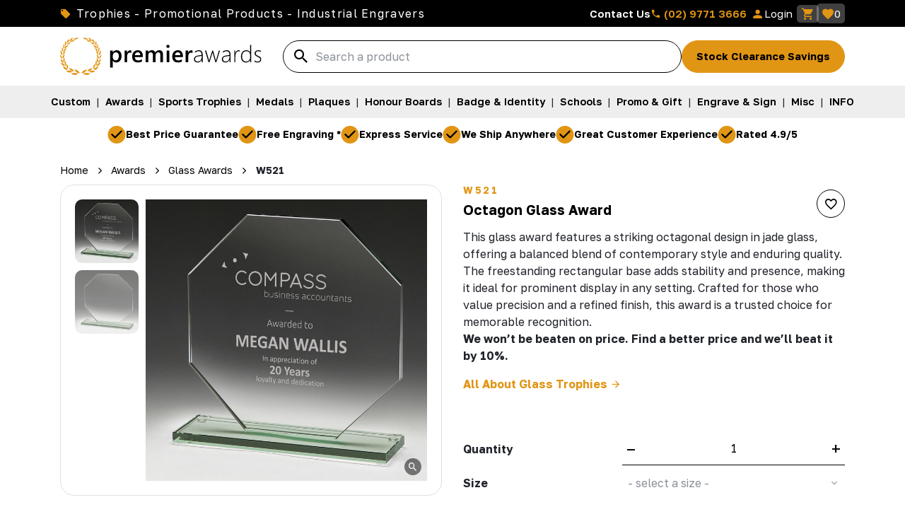

--- FILE ---
content_type: text/html; charset=UTF-8
request_url: https://www.premierawards.com.au/w521
body_size: 38740
content:
<!DOCTYPE html>
<html lang="en">
<head>
    <link rel="canonical" href="https://www.premierawards.com.au/w521" />
    <script type="application/ld+json">
    {
        "@context": "http://schema.org",
        "@type": "Product",
        "name": "W521",
        "image": "https://www.premierawards.com.au/media/w521-discount-glass-trophies-awards-small.jpg",
    "description": "This glass award features a striking octagonal design in jade glass, offering a balanced blend of contemporary style and enduring quality. The freestanding rectangular base adds stability and presence, making it ideal for prominent display in any setting. Crafted for those who value precision and a refined finish, this award is a trusted choice for memorable recognition.",
        "url": "https://www.premierawards.com.au/w521",
        "brand": {
            "@type": "Brand",
            "name": "Distinction - Corporate",
            "logo": ""
        },
        "offers": {
            "@type": "Offer",
            "price": "0.00",
            "priceCurrency": "AUD"
        }
    }
    </script>
    <meta property="og:title" content="W521" />
    <meta property="og:type" content="product" />
    <meta property="og:url" content="https://www.premierawards.com.au/w521" />
                <meta property="og:image" content="https://www.premierawards.com.au/media/w521-discount-glass-trophies-awards-small.jpg" />
    
    <title>Glass Awards and Trophies | Crystal Recognition | Premier Awards - Sydney</title>
            <meta name="description" content="Celebrate excellence with our stunning glass awards. From corporate recognition to special achievements, our glass trophies make lasting impressions. Order yours today."/>
        <meta charset="UTF-8">
        <meta http-equiv="pragma" content="max-age=604800"/>
        <meta http-equiv="cache-control" content="max-age=604800"/>
        <meta name="viewport" content="width=device-width, initial-scale=1, shrink-to-fit=no">
            <link rel="preconnect" href="https://fonts.googleapis.com">
    <link rel="preconnect" href="https://fonts.gstatic.com" crossorigin>
    <link href="https://fonts.googleapis.com/css2?family=Golos+Text:wght@400..900&display=swap" rel="stylesheet">
    <link rel="icon" type="image/png" sizes="32x32" href="/build/themes/premier_awards_theme/img/favicon.png">
    
            <!-- Google Tag Manager -->
<script>(function(w,d,s,l,i){w[l]=w[l]||[];w[l].push({'gtm.start':
new Date().getTime(),event:'gtm.js'});var f=d.getElementsByTagName(s)[0],
j=d.createElement(s),dl=l!='dataLayer'?'&l='+l:'';j.async=true;j.src=
'https://www.googletagmanager.com/gtm.js?id='+i+dl;f.parentNode.insertBefore(j,f);
})(window,document,'script','dataLayer','GTM-W56BSP');</script>
<!-- End Google Tag Manager -->
    
            <style>:root{--primary-rgb:139,131,121;--secondary-rgb:0,0,0}.pb-col{padding-bottom:30px}.pb-col-sm{padding-bottom:7.5px}.bg-img-cover{background-position:50%;background-repeat:no-repeat;background-size:cover}.aspect-16-9{display:block;position:relative}.aspect-16-9:before{content:"";display:block;padding-top:56.25%;width:100%}.aspect-1-1{display:block;position:relative}.aspect-1-1:before{content:"";display:block;padding-top:100%;width:100%}.aspect-4-3{display:block;position:relative}.aspect-4-3:before{content:"";display:block;padding-top:75%;width:100%}.aspect-5-3{display:block;position:relative}.aspect-5-3:before{content:"";display:block;padding-top:60%;width:100%}.aspect-5-4{display:block;position:relative}.aspect-5-4:before{content:"";display:block;padding-top:80%;width:100%}.aspect-3-5{display:block;position:relative}.aspect-3-5:before{content:"";display:block;padding-top:166.6666666667%;width:100%}.aspect-4-5{display:block;position:relative}.aspect-4-5:before{content:"";display:block;padding-top:125%;width:100%}.col-xxl-10{padding-left:15px;padding-right:15px}.header{position:sticky;top:0;z-index:99}.header .container,body.page-type--account--login .header{position:relative}@media screen and (max-width:1199px){.header .header__top-nav-text__content{display:none}}@media screen and (min-width:1200px){.header .header__top-nav-text__content{display:block}}.header .header-search{padding-left:0}@media screen and (max-width:1199px){.header .header-search .toggle-search{font-size:2rem}.header .header-search #header-search-input,.header .header-search #header-search-input--inline{border-radius:20px}.header .header-search .header-search__search-button{position:absolute;right:0;top:0}}.header__notice{background-color:#000}.header__notice *,.header__notice a:active,.header__notice a:focus,.header__notice a:hover{color:#fff}.header__notice__content{padding:7.5px 15px;text-align:center}.header__notice__toggle{color:#fff;display:block;padding-right:7.5px;position:absolute;right:0;top:50%;transform:translateY(-50%)}.header__notice__toggle:active,.header__notice__toggle:focus,.header__notice__toggle:hover{color:#fff}.header__top-nav-text{background-color:#000;color:#fff}.header__top-nav-text a:active,.header__top-nav-text a:focus,.header__top-nav-text a:hover{color:#fff}.header__top-nav-text__content{color:#fff;letter-spacing:1.3px;padding-bottom:3px;padding-top:3px;text-align:center}.header__main{background-color:#fff;z-index:1001}.header__main__inner{align-items:center;display:flex}.header__main__inner .logo{flex:1 0 auto!important;max-height:160px}@media(min-width:992px){.header__main__inner .logo{padding-right:30px}}@media(max-width:767.98px){.header__main__inner .logo{text-align:center}}.header__main__inner .logo a{display:inline-block;margin:0;max-width:200px}.header__main__inner .logo a img.logo-img{height:44px}.header.has-mobile-logo .logo-img{display:block}.header.has-mobile-logo .logo-img--mobile{display:none}@media(max-width:767.98px){.header.has-mobile-logo a{margin-bottom:0}.header.has-mobile-logo .logo-img{display:none}.header.has-mobile-logo .logo-img--mobile{display:block;height:53.2px;margin-top:11.4px}}.header--sticky-init .header__main{left:0;position:fixed;top:0;transform:translateY(-100%);width:100%}.header--sticky-active .header__main{transform:translateY(0);transition:transform .2s}.header .header__main__inner .logo,.header .header__main__inner .theme-navigation{transition:all .3s}.nav-toggled--in .header .header__main__inner .logo,.nav-toggled--in .header .header__main__inner .theme-navigation{opacity:0;pointer-events:none;visibility:hidden}.header-search-wrap{flex:1 1 auto}.header-search-wrap #header-search-input,.header-search-wrap #header-search-input--inline{background-color:transparent;border:1px solid #000;border-radius:25px;padding-left:45px}.header-search-wrap .header-search__clear-button,.header-search-wrap .header-search__search-button{background-color:transparent;border:none;height:100%;position:absolute;top:0;z-index:10}.header-search-wrap .header-search__clear-button i,.header-search-wrap .header-search__search-button i{color:#000;font-size:26px}.header-search-wrap .header-search__search-button{left:5px}.header-search-wrap .header-search__clear-button{right:5px}@media(max-width:991.98px){.header-search-wrap{order:3;padding-bottom:15px;padding-top:10px;width:100%}.header-search-wrap .container{padding-left:0;padding-right:0}}.header-guarantees{padding-bottom:10px;padding-top:10px}.header-guarantees .header-guarantee{align-items:center;display:flex;gap:8px}.theme-hero-slider-widget{color:#fff;margin:0 auto;overflow:hidden;padding:0!important;width:100%}.theme-hero-slider-widget #hero-slider--pa:not(.slick-initialized){height:451px;overflow:hidden}.theme-hero-slider-widget #hero-slider--pa .slick-track{align-items:stretch;display:flex}.theme-hero-slider-widget .slick-dots{bottom:0;display:block;list-style:none;padding:0;position:absolute;text-align:center;width:100%}.theme-hero-slider-widget .slick-dots li{cursor:pointer;display:inline-block;margin:0 5px;padding:0;position:relative;transform:scale(.9);transition:all .2s}.theme-hero-slider-widget .slick-dots li.slick-active button{background:#fff}.theme-hero-slider-widget .slick-dots li.slick-active button:before{background:#fff;border-color:#fff}.theme-hero-slider-widget .slick-dots li button{background:#fff;border:0;border-radius:100%;color:transparent;cursor:pointer;display:block;height:10px;outline:none;padding:0;position:relative;width:10px}.theme-hero-slider-widget .slick-dots li button:before{background:#fff;content:"";display:block;height:3px;left:50%;margin:-3px 0 0 -3px;position:absolute;top:50%;width:3px}.theme-hero-slider-widget .slick-dots li.slick-active{transform:scale(1.2)}.theme-hero-slider-widget .image{display:none}.theme-hero-slider-widget .hero__inner{align-items:center;background-repeat:no-repeat;background-size:cover;display:flex;flex-direction:column;height:auto;justify-content:center;padding:3rem 0!important;position:relative;width:100%;z-index:2}@media(max-width:1199.98px){.theme-hero-slider-widget .hero__inner{margin:0 auto}}.theme-hero-slider-widget .hero__inner h1,.theme-hero-slider-widget .hero__inner h3{color:#fff;display:block}.theme-hero-slider-widget .hero__inner .btn{margin-top:20px}.theme-hero-slider-widget.overlay .hero-section__slide{background-position:50%;background-size:cover;position:relative}.theme-hero-slider-widget.overlay .hero-section__slide:before{background:rgba(0,0,0,.48);content:"";height:100%;left:0;position:absolute;top:0;width:100%;z-index:-1}.theme-hero-slider-widget .breadcrumb-item a{color:#fff}.theme-hero-slider-widget.no-hero-image .hero{background:#c6c6c6}.theme-hero-slider-widget.no-hero-image .hero__inner{text-align:left}.theme-hero-slider-widget.no-hero-image .hero__inner h1,.theme-hero-slider-widget.no-hero-image .hero__inner h3{color:#fff;display:block}.default-hero-section.has-hero-image a,.default-hero-section.has-hero-image b,.default-hero-section.has-hero-image button,.default-hero-section.has-hero-image div,.default-hero-section.has-hero-image h1,.default-hero-section.has-hero-image h2,.default-hero-section.has-hero-image h3,.default-hero-section.has-hero-image h4,.default-hero-section.has-hero-image h5,.default-hero-section.has-hero-image h6,.default-hero-section.has-hero-image label,.default-hero-section.has-hero-image li,.default-hero-section.has-hero-image ol,.default-hero-section.has-hero-image p,.default-hero-section.has-hero-image span,.default-hero-section.has-hero-image strong,.default-hero-section.has-hero-image ul{color:#fff}ol.breadcrumb{background-color:transparent;border-radius:0;margin:0;padding:10px 0}ol.breadcrumb li{font-size:.875rem;font-weight:700}ol.breadcrumb li a{color:#000;text-decoration:none}ol.breadcrumb li.active{cursor:auto;pointer-events:none}ol.breadcrumb li:not(:last-of-type){font-weight:400}ol.breadcrumb .breadcrumb-item{text-align:left}ol.breadcrumb .breadcrumb-item a{text-decoration:none}ol.breadcrumb .breadcrumb-item a:active,ol.breadcrumb .breadcrumb-item a:focus,ol.breadcrumb .breadcrumb-item a:hover{text-decoration:underline}ol.breadcrumb .breadcrumb-item+.breadcrumb-item:before{content:url('data:image/svg+xml;charset=utf-8,<svg xmlns="http://www.w3.org/2000/svg" width="5" height="9" fill="none" viewBox="0 0 5 9"><path fill="%23000" fill-rule="evenodd" d="M4.817 4.008a.625.625 0 0 1 0 .884L1.28 8.427a.625.625 0 1 1-.884-.883L3.491 4.45.397 1.356a.625.625 0 0 1 .884-.884z" clip-rule="evenodd"/></svg>')}.has-hero-image ol.breadcrumb .breadcrumb-item+.breadcrumb-item:before{content:url('data:image/svg+xml;charset=utf-8,<svg xmlns="http://www.w3.org/2000/svg" width="5" height="9" fill="none" viewBox="0 0 5 9"><path fill="%23fff" fill-rule="evenodd" d="M4.817 4.008a.625.625 0 0 1 0 .884L1.28 8.427a.625.625 0 1 1-.884-.883L3.491 4.45.397 1.356a.625.625 0 0 1 .884-.884z" clip-rule="evenodd"/></svg>')}</style>
        <link rel="stylesheet" href="/build/themes/premier_awards_theme/appScripts.1aed526c.css">
        <link rel="stylesheet" href="/build/themes/premier_awards_theme/500.7e45b109.css"><link rel="stylesheet" href="/build/themes/premier_awards_theme/theme.50156b4d.css">
        <link rel="stylesheet" href="/build/themes/premier_awards_theme/theme-tw.a6dd51fc.css">
    </head>
<body class="page-type--product product--w521" data-queried-object-id="1000">


    

<header id="header" class="header ">
    
    

    <div class="header__top-nav-text">
        <div class="container">
            <div class="header-top flex items-center justify-between gap-4 py-[4px]">
                <div class="header__top-nav-text__content">

                                        <i class="mdi mdi-tag text-primary"></i> Trophies - Promotional Products - Industrial Engravers
                    
                </div>

                <div class="header-top--right flex items-center gap-2 mobile-bp:gap-3 ml-auto">

                    <a href="https://www.premierawards.com.au/contact-us" class="max-mobile-bp:hidden text-white font-semibold text-2sm ">Contact Us</a>

                                            <a href="tel:0297713666" class="text-primary font-semibold text-2sm "><i class="mdi mdi-phone"></i> (02) 9771 3666</a>
                    
                    <div class="theme-account ">
                        <a href="https://www.premierawards.com.au/account/" class="flex items-center gap-1">

                            <i class="mdi mdi-account"></i>
                                                            <span class="text-2sm">Login</span>
                                                    </a>
                    </div>
                    <div class="theme-cart">
                        <div class="sqimple-cart-tool" sqimple-cart-tool>
    <a href="https://www.premierawards.com.au/cart" class="flex items-center gap-1">
    <i class="mdi mdi-cart"></i>

        
    </a>
</div>
                    </div>
                    <div class="theme-wishlist enquiry-widget ml-[-3px]">
                        <div class="sqimple-wishlist-tool" sqimple-wishlist-tool>
    <a href="https://www.premierawards.com.au/wishlist" class="flex items-center gap-1">
    <i class="mdi mdi-heart"></i>
        <span id="cart-qty-count" class="text-2sm text-white">
        0
    </span>
</a>
</div>
                    </div>
                </div>
            </div>
        </div>
    </div>

    <div class="header__main">
        <div class="header__main__inner flex flex-col items-stretch">

            <div class="container">
                <div class="header__main__inner--top flex items-center md:gap-4 max-mobile-bp:!py-2 py-2">
                    <div id="mobile-nav-wrap">
                        <a href="#" class="menu-icon"><span class="navicon"></span></a>
                    </div>
                    <div class="logo flex flex-shrink flex-grow">
                        <a href="/" class="!max-w-none">
                            <img class="logo-img !w-[200px] lg:!w-[285px] lg:!h-auto" src="/build/themes/premier_awards_theme/img/theme-logo.svg"  alt=""/>
                                                    </a>
                    </div>


                    


    <div class="header-search-wrap flex-grow flex-shrink basis-full max-mobile-bp:hidden" data-search-url="https://www.premierawards.com.au/search-results">
        <div class="input-group relative">
            <button class="header-search__search-button !w-auto">
                <i class="mdi mdi-magnify"></i>
            </button>
            <input id="header-search-input--inline" type="text" name="q" placeholder="Search a product" class="form-control" />

            <button class="header-search__clear-button hidden !w-auto">
                <i class="mdi mdi-close text-black"></i>
            </button>
        </div>
    </div>

                    <a href="/specials" class="btn btn-primary flex-shrink-0 whitespace-nowrap max-md:hidden">Stock Clearance Savings</a>

                    <div class="mobile-bp:hidden ">
                        


    <div class="header-search" data-search-url="https://www.premierawards.com.au/search-results">
        <div class="header-search-modal">
            <div class="header-search-modal-bg"></div>
            <div class="header-search-modal-inner">
                <div class="container">
                    <div class="flex justify-end items-center">
                        <button class="header-search-modal-close-button">
                            <i class="mdi mdi-close text-black"></i>
                        </button>
                    </div>
                    <div class="input-group">
                        <input id="header-search-input" type="text" name="q" placeholder="Search products and brands" class="form-control" />
                        <button class="btn btn-primary input-group-append header-search__search-button !w-auto">
                            <i class="mdi mdi-magnify"></i> <span class="hidden md:block">Search</span>
                        </button>
                    </div>
                </div>
            </div>
        </div>
        <a href="#" class="header-search__toggle"><i class="mdi mdi-close toggle-search-close"></i><i class="mdi mdi-magnify toggle-search"></i></a>
    </div>

                    </div>

                </div>
            </div>
            <div class="header__main__inner--nav  bg-light flex justify-center py-1 px-3 max-mobile-bp:hidden">
                <div class="theme-navigation">
                                            
<div class="sqimple-nav-wrap bg-light">
    <ul class="sqimple-nav-ul">
                    

                




<li id="nav-item-20"
    class="sqimple-nav-li sqimple-nav-item depth-0  has-children has-mega-menu" data-mega-menu-id=mm-20>

    


    <a class="sqimple-nav-link "   href="https://www.premierawards.com.au/custom-design-awards">
        Custom
            </a>



    

            
    



<div id="mm-20" class="sqimple-mega-menu fixed left-0 right-0 h-[100vh] bg-white" data-nav-item-id="nav-item-20">
    <div class="container py-3">
        <div class=" grid grid-cols-1 gap-12 mega-menu-scroll-container">
            
            <div class=" ">
                <ul class="grid grid-cols-5 gap-4">
                                                                        

<ul class="sqimple-mega-menu-nav--col">
                    


<li class="sqimple-mega-menu-nav-item mm-desktop-heading-style ">
    





    <a class="sqimple-mega-menu--link "   href="https://www.premierawards.com.au/custom-design-awards" >
        Custom Awards Showcase
            </a>


            <ul class="sqimple-mega-menu-nav--col-item-sub-menu-ul">
                            
                <li class="sqimple-mega-menu-nav-item mm-desktop-sub-item-style ">
                    





    <a class="sqimple-mega-menu--link "   href="https://www.premierawards.com.au/custom-acrylic-awards" >
        Custom Acrylic Awards
            </a>


                </li>
                            
                <li class="sqimple-mega-menu-nav-item mm-desktop-sub-item-style ">
                    





    <a class="sqimple-mega-menu--link "   href="https://www.premierawards.com.au/custom-crystal-awards" >
        Custom Crystal Awards
            </a>


                </li>
                            
                <li class="sqimple-mega-menu-nav-item mm-desktop-sub-item-style ">
                    





    <a class="sqimple-mega-menu--link "   href="https://www.premierawards.com.au/custom-metal-awards" >
        Custom Metal Awards
            </a>


                </li>
                            
                <li class="sqimple-mega-menu-nav-item mm-desktop-sub-item-style ">
                    





    <a class="sqimple-mega-menu--link "   href="https://www.premierawards.com.au/custom-timber-awards" >
        Custom Timber Awards
            </a>


                </li>
                            
                <li class="sqimple-mega-menu-nav-item mm-desktop-sub-item-style ">
                    





    <a class="sqimple-mega-menu--link "   href="https://www.premierawards.com.au/custom-resin-awards" >
        Custom Resin Awards
            </a>


                </li>
                            
                <li class="sqimple-mega-menu-nav-item mm-desktop-sub-item-style ">
                    





    <a class="sqimple-mega-menu--link "   href="https://www.premierawards.com.au/custom-perpetuals" >
        Custom Perpetuals
            </a>


                </li>
                            
                <li class="sqimple-mega-menu-nav-item mm-desktop-sub-item-style ">
                    





    <a class="sqimple-mega-menu--link "   href="https://www.premierawards.com.au/redbull-awards" >
        RedBull Awards
            </a>


                </li>
                            
                <li class="sqimple-mega-menu-nav-item mm-desktop-sub-item-style ">
                    





    <a class="sqimple-mega-menu--link "   href="https://www.premierawards.com.au/custom-product-mounting" >
        Custom Product Mounting
            </a>


                </li>
                    </ul>
    </li>


    </ul>

                                                            </ul>
            </div>
        </div>
    </div>
</div>
    </li>




                            <li class="separator">|</li>
                                

                                                    




<li id="nav-item-29"
    class="sqimple-nav-li sqimple-nav-item depth-0  has-children has-mega-menu" data-mega-menu-id=mm-29>

    


    <a class="sqimple-nav-link "   href="#">
        Awards
            </a>



    

            
                            
    


<div id="mm-29" class="sqimple-mega-menu fixed left-0 right-0 h-[100vh] bg-white" data-nav-item-id="nav-item-29">
    <div class="container py-3">
        <div class=" grid grid-cols-[500px_1fr] gap-12 mega-menu-scroll-container">
                            <div class="grid grid-cols-2 gap-4 self-start">
                                                                                                
                                
                                


<a href="https://www.premierawards.com.au/custom-design-awards" class="product-category-card" style="background-image: url('https://www.premierawards.com.au/media/custom-design-award.jpg')">
    <div class="product-category-card__content">
        <h4 class="mb-0 text-left">Custom Design Awards</h4>
        <div class="arrow-icon">
            <svg width="19" height="19" viewBox="0 0 19 19" fill="none" xmlns="http://www.w3.org/2000/svg">
                <path d="M15.8702 10.7449C16.0809 10.534 16.1992 10.248 16.1992 9.94991C16.1992 9.65179 16.0809 9.36585 15.8702 9.15491L11.6282 4.91067C11.4172 4.69962 11.1309 4.58105 10.8325 4.58105C10.534 4.58105 10.2478 4.69962 10.0367 4.91067C9.82566 5.12171 9.7071 5.40795 9.7071 5.70641C9.7071 6.00488 9.82566 6.29112 10.0367 6.50216L12.3587 8.82491L3.70746 8.82491C3.40909 8.82491 3.12294 8.94344 2.91196 9.15442C2.70099 9.3654 2.58246 9.65155 2.58246 9.94991C2.58246 10.2483 2.70099 10.5344 2.91196 10.7454C3.12294 10.9564 3.40909 11.0749 3.70746 11.0749L12.3587 11.0749L10.0367 13.3969C9.93221 13.5014 9.84932 13.6255 9.79276 13.762C9.73621 13.8985 9.7071 14.0449 9.7071 14.1927C9.7071 14.3404 9.73621 14.4868 9.79276 14.6233C9.84932 14.7599 9.93221 14.8839 10.0367 14.9884C10.1412 15.0929 10.2653 15.1758 10.4018 15.2324C10.5383 15.2889 10.6847 15.318 10.8325 15.318C10.9802 15.318 11.1266 15.2889 11.2631 15.2324C11.3997 15.1758 11.5237 15.0929 11.6282 14.9884L15.8702 10.7449Z" fill="white"/>
            </svg>
        </div>
    </div>
</a>

                                                                                                                                                    
                                
                                


<a href="https://www.premierawards.com.au/specials" class="product-category-card" style="background-image: url('https://www.premierawards.com.au/media/on-sale-1.jpg')">
    <div class="product-category-card__content">
        <h4 class="mb-0 text-left">Specials</h4>
        <div class="arrow-icon">
            <svg width="19" height="19" viewBox="0 0 19 19" fill="none" xmlns="http://www.w3.org/2000/svg">
                <path d="M15.8702 10.7449C16.0809 10.534 16.1992 10.248 16.1992 9.94991C16.1992 9.65179 16.0809 9.36585 15.8702 9.15491L11.6282 4.91067C11.4172 4.69962 11.1309 4.58105 10.8325 4.58105C10.534 4.58105 10.2478 4.69962 10.0367 4.91067C9.82566 5.12171 9.7071 5.40795 9.7071 5.70641C9.7071 6.00488 9.82566 6.29112 10.0367 6.50216L12.3587 8.82491L3.70746 8.82491C3.40909 8.82491 3.12294 8.94344 2.91196 9.15442C2.70099 9.3654 2.58246 9.65155 2.58246 9.94991C2.58246 10.2483 2.70099 10.5344 2.91196 10.7454C3.12294 10.9564 3.40909 11.0749 3.70746 11.0749L12.3587 11.0749L10.0367 13.3969C9.93221 13.5014 9.84932 13.6255 9.79276 13.762C9.73621 13.8985 9.7071 14.0449 9.7071 14.1927C9.7071 14.3404 9.73621 14.4868 9.79276 14.6233C9.84932 14.7599 9.93221 14.8839 10.0367 14.9884C10.1412 15.0929 10.2653 15.1758 10.4018 15.2324C10.5383 15.2889 10.6847 15.318 10.8325 15.318C10.9802 15.318 11.1266 15.2889 11.2631 15.2324C11.3997 15.1758 11.5237 15.0929 11.6282 14.9884L15.8702 10.7449Z" fill="white"/>
            </svg>
        </div>
    </div>
</a>

                                                                                                                                                    
                                
                                


<a href="https://www.premierawards.com.au/crystal-awards" class="product-category-card" style="background-image: url('https://www.premierawards.com.au/media/crystal-awards.jpg')">
    <div class="product-category-card__content">
        <h4 class="mb-0 text-left">Crystal Awards</h4>
        <div class="arrow-icon">
            <svg width="19" height="19" viewBox="0 0 19 19" fill="none" xmlns="http://www.w3.org/2000/svg">
                <path d="M15.8702 10.7449C16.0809 10.534 16.1992 10.248 16.1992 9.94991C16.1992 9.65179 16.0809 9.36585 15.8702 9.15491L11.6282 4.91067C11.4172 4.69962 11.1309 4.58105 10.8325 4.58105C10.534 4.58105 10.2478 4.69962 10.0367 4.91067C9.82566 5.12171 9.7071 5.40795 9.7071 5.70641C9.7071 6.00488 9.82566 6.29112 10.0367 6.50216L12.3587 8.82491L3.70746 8.82491C3.40909 8.82491 3.12294 8.94344 2.91196 9.15442C2.70099 9.3654 2.58246 9.65155 2.58246 9.94991C2.58246 10.2483 2.70099 10.5344 2.91196 10.7454C3.12294 10.9564 3.40909 11.0749 3.70746 11.0749L12.3587 11.0749L10.0367 13.3969C9.93221 13.5014 9.84932 13.6255 9.79276 13.762C9.73621 13.8985 9.7071 14.0449 9.7071 14.1927C9.7071 14.3404 9.73621 14.4868 9.79276 14.6233C9.84932 14.7599 9.93221 14.8839 10.0367 14.9884C10.1412 15.0929 10.2653 15.1758 10.4018 15.2324C10.5383 15.2889 10.6847 15.318 10.8325 15.318C10.9802 15.318 11.1266 15.2889 11.2631 15.2324C11.3997 15.1758 11.5237 15.0929 11.6282 14.9884L15.8702 10.7449Z" fill="white"/>
            </svg>
        </div>
    </div>
</a>

                                                                                                                                                    
                                
                                


<a href="https://www.premierawards.com.au/timber-awards" class="product-category-card" style="background-image: url('https://www.premierawards.com.au/media/sustainable-trophies-1.jpg')">
    <div class="product-category-card__content">
        <h4 class="mb-0 text-left">Timber Awards</h4>
        <div class="arrow-icon">
            <svg width="19" height="19" viewBox="0 0 19 19" fill="none" xmlns="http://www.w3.org/2000/svg">
                <path d="M15.8702 10.7449C16.0809 10.534 16.1992 10.248 16.1992 9.94991C16.1992 9.65179 16.0809 9.36585 15.8702 9.15491L11.6282 4.91067C11.4172 4.69962 11.1309 4.58105 10.8325 4.58105C10.534 4.58105 10.2478 4.69962 10.0367 4.91067C9.82566 5.12171 9.7071 5.40795 9.7071 5.70641C9.7071 6.00488 9.82566 6.29112 10.0367 6.50216L12.3587 8.82491L3.70746 8.82491C3.40909 8.82491 3.12294 8.94344 2.91196 9.15442C2.70099 9.3654 2.58246 9.65155 2.58246 9.94991C2.58246 10.2483 2.70099 10.5344 2.91196 10.7454C3.12294 10.9564 3.40909 11.0749 3.70746 11.0749L12.3587 11.0749L10.0367 13.3969C9.93221 13.5014 9.84932 13.6255 9.79276 13.762C9.73621 13.8985 9.7071 14.0449 9.7071 14.1927C9.7071 14.3404 9.73621 14.4868 9.79276 14.6233C9.84932 14.7599 9.93221 14.8839 10.0367 14.9884C10.1412 15.0929 10.2653 15.1758 10.4018 15.2324C10.5383 15.2889 10.6847 15.318 10.8325 15.318C10.9802 15.318 11.1266 15.2889 11.2631 15.2324C11.3997 15.1758 11.5237 15.0929 11.6282 14.9884L15.8702 10.7449Z" fill="white"/>
            </svg>
        </div>
    </div>
</a>

                                                                                        </div>
            
            <div class=" ">
                <ul class="grid grid-cols-3 gap-4">
                                                                                                                    

<ul class="sqimple-mega-menu-nav--col">
                    


<li class="sqimple-mega-menu-nav-item mm-desktop-heading-style ">
    





    <span class="sqimple-mega-menu--link "  >
        Primary Corporate

            </span>


            <ul class="sqimple-mega-menu-nav--col-item-sub-menu-ul">
                            
                <li class="sqimple-mega-menu-nav-item mm-desktop-sub-item-style ">
                    





    <a class="sqimple-mega-menu--link "   href="https://www.premierawards.com.au/3d-crystal-awards" >
        3D Crystal Awards
            </a>


                </li>
                            
                <li class="sqimple-mega-menu-nav-item mm-desktop-sub-item-style ">
                    





    <a class="sqimple-mega-menu--link "   href="https://www.premierawards.com.au/acrylic-awards" >
        Acrylic Awards
            </a>


                </li>
                            
                <li class="sqimple-mega-menu-nav-item mm-desktop-sub-item-style ">
                    





    <a class="sqimple-mega-menu--link "   href="https://www.premierawards.com.au/artistic-glass-awards" >
        Artistic Glass Awards
            </a>


                </li>
                            
                <li class="sqimple-mega-menu-nav-item mm-desktop-sub-item-style ">
                    





    <a class="sqimple-mega-menu--link "   href="https://www.premierawards.com.au/budget-awards" >
        Budget Awards
            </a>


                </li>
                            
                <li class="sqimple-mega-menu-nav-item mm-desktop-sub-item-style ">
                    





    <a class="sqimple-mega-menu--link "   href="https://www.premierawards.com.au/custom-design-awards" >
        Custom Awards
            </a>


                </li>
                            
                <li class="sqimple-mega-menu-nav-item mm-desktop-sub-item-style ">
                    





    <a class="sqimple-mega-menu--link "   href="https://www.premierawards.com.au/crystal-awards" >
        Crystal Awards
            </a>


                </li>
                            
                <li class="sqimple-mega-menu-nav-item mm-desktop-sub-item-style ">
                    





    <a class="sqimple-mega-menu--link "   href="https://www.premierawards.com.au/glass-stand-plaques" >
        Glass Stand Plaques
            </a>


                </li>
                            
                <li class="sqimple-mega-menu-nav-item mm-desktop-sub-item-style ">
                    





    <a class="sqimple-mega-menu--link "   href="https://www.premierawards.com.au/glass-awards" >
        Glass Awards
            </a>


                </li>
                            
                <li class="sqimple-mega-menu-nav-item mm-desktop-sub-item-style ">
                    





    <a class="sqimple-mega-menu--link "   href="https://www.premierawards.com.au/metal-awards" >
        Metal Awards
            </a>


                </li>
                            
                <li class="sqimple-mega-menu-nav-item mm-desktop-sub-item-style ">
                    





    <a class="sqimple-mega-menu--link "   href="https://www.premierawards.com.au/timber-awards" >
        Timber Awards
            </a>


                </li>
                            
                <li class="sqimple-mega-menu-nav-item mm-desktop-sub-item-style ">
                    





    <a class="sqimple-mega-menu--link "   href="https://www.premierawards.com.au/specials" >
        On Special
            </a>


                </li>
                    </ul>
    </li>


                    


<li class="sqimple-mega-menu-nav-item mm-desktop-heading-style ">
    





    <span class="sqimple-mega-menu--link "  >
        Genre

            </span>


            <ul class="sqimple-mega-menu-nav--col-item-sub-menu-ul">
                            
                <li class="sqimple-mega-menu-nav-item mm-desktop-sub-item-style ">
                    





    <a class="sqimple-mega-menu--link "   href="https://www.premierawards.com.au/defence-awards" >
        Defence Awards
            </a>


                </li>
                            
                <li class="sqimple-mega-menu-nav-item mm-desktop-sub-item-style ">
                    





    <a class="sqimple-mega-menu--link "   href="https://www.premierawards.com.au/event-management" >
        Event Management
            </a>


                </li>
                            
                <li class="sqimple-mega-menu-nav-item mm-desktop-sub-item-style ">
                    





    <a class="sqimple-mega-menu--link "   href="https://www.premierawards.com.au/government" >
        Government
            </a>


                </li>
                            
                <li class="sqimple-mega-menu-nav-item mm-desktop-sub-item-style ">
                    





    <a class="sqimple-mega-menu--link "   href="https://www.premierawards.com.au/real-estate-awards" >
        Real Estate
            </a>


                </li>
                    </ul>
    </li>


                    


<li class="sqimple-mega-menu-nav-item mm-desktop-heading-style ">
    





    <span class="sqimple-mega-menu--link "  >
        A

            </span>


            <ul class="sqimple-mega-menu-nav--col-item-sub-menu-ul">
                            
                <li class="sqimple-mega-menu-nav-item mm-desktop-sub-item-style ">
                    





    <a class="sqimple-mega-menu--link "   href="https://www.premierawards.com.au/3d-crystal-awards" >
        3D Crystal Awards
            </a>


                </li>
                            
                <li class="sqimple-mega-menu-nav-item mm-desktop-sub-item-style ">
                    





    <a class="sqimple-mega-menu--link "   href="https://www.premierawards.com.au/acrylic-awards" >
        Acrylic Awards
            </a>


                </li>
                            
                <li class="sqimple-mega-menu-nav-item mm-desktop-sub-item-style ">
                    





    <a class="sqimple-mega-menu--link "   href="https://www.premierawards.com.au/artistic-glass-awards" >
        Artistic Glass Awards
            </a>


                </li>
                    </ul>
    </li>


    </ul>

                                                                                                

<ul class="sqimple-mega-menu-nav--col">
                    


<li class="sqimple-mega-menu-nav-item mm-desktop-heading-style ">
    





    <span class="sqimple-mega-menu--link "  >
        B

            </span>


            <ul class="sqimple-mega-menu-nav--col-item-sub-menu-ul">
                            
                <li class="sqimple-mega-menu-nav-item mm-desktop-sub-item-style ">
                    





    <a class="sqimple-mega-menu--link "   href="https://www.premierawards.com.au/budget-awards" >
        Budget Awards
            </a>


                </li>
                    </ul>
    </li>


                    


<li class="sqimple-mega-menu-nav-item mm-desktop-heading-style ">
    





    <span class="sqimple-mega-menu--link "  >
        C

            </span>


            <ul class="sqimple-mega-menu-nav--col-item-sub-menu-ul">
                            
                <li class="sqimple-mega-menu-nav-item mm-desktop-sub-item-style ">
                    





    <a class="sqimple-mega-menu--link "   href="https://www.premierawards.com.au/crystal-awards" >
        Crystal Awards
            </a>


                </li>
                            
                <li class="sqimple-mega-menu-nav-item mm-desktop-sub-item-style ">
                    





    <a class="sqimple-mega-menu--link "   href="https://www.premierawards.com.au/trophy-cups" >
        Cups
            </a>


                </li>
                            
                <li class="sqimple-mega-menu-nav-item mm-desktop-sub-item-style ">
                    





    <a class="sqimple-mega-menu--link "   href="https://www.premierawards.com.au/custom-design-awards" >
        Custom Design Awards
            </a>


                </li>
                    </ul>
    </li>


                    


<li class="sqimple-mega-menu-nav-item mm-desktop-heading-style ">
    





    <span class="sqimple-mega-menu--link "  >
        D

            </span>


            <ul class="sqimple-mega-menu-nav--col-item-sub-menu-ul">
                            
                <li class="sqimple-mega-menu-nav-item mm-desktop-sub-item-style ">
                    





    <a class="sqimple-mega-menu--link "   href="https://www.premierawards.com.au/deal-toys" >
        Deal Toys
            </a>


                </li>
                    </ul>
    </li>


                    


<li class="sqimple-mega-menu-nav-item mm-desktop-heading-style ">
    





    <span class="sqimple-mega-menu--link "  >
        E

            </span>


            <ul class="sqimple-mega-menu-nav--col-item-sub-menu-ul">
                            
                <li class="sqimple-mega-menu-nav-item mm-desktop-sub-item-style ">
                    





    <a class="sqimple-mega-menu--link "   href="https://www.premierawards.com.au/embedments" >
        Embedments
            </a>


                </li>
                    </ul>
    </li>


                    


<li class="sqimple-mega-menu-nav-item mm-desktop-heading-style ">
    





    <span class="sqimple-mega-menu--link "  >
        F

            </span>


            <ul class="sqimple-mega-menu-nav--col-item-sub-menu-ul">
                            
                <li class="sqimple-mega-menu-nav-item mm-desktop-sub-item-style ">
                    





    <a class="sqimple-mega-menu--link "   href="https://www.premierawards.com.au/deal-toys" >
        Financial Tombstones
            </a>


                </li>
                    </ul>
    </li>


                    


<li class="sqimple-mega-menu-nav-item mm-desktop-heading-style ">
    





    <span class="sqimple-mega-menu--link "  >
        G

            </span>


            <ul class="sqimple-mega-menu-nav--col-item-sub-menu-ul">
                            
                <li class="sqimple-mega-menu-nav-item mm-desktop-sub-item-style ">
                    





    <a class="sqimple-mega-menu--link "   href="https://www.premierawards.com.au/glass-awards" >
        Glass Awards
            </a>


                </li>
                            
                <li class="sqimple-mega-menu-nav-item mm-desktop-sub-item-style ">
                    





    <a class="sqimple-mega-menu--link "   href="https://www.premierawards.com.au/glassware-engraved" >
        Glassware
            </a>


                </li>
                    </ul>
    </li>


                    


<li class="sqimple-mega-menu-nav-item mm-desktop-heading-style ">
    





    <span class="sqimple-mega-menu--link "  >
        H

            </span>


            <ul class="sqimple-mega-menu-nav--col-item-sub-menu-ul">
                            
                <li class="sqimple-mega-menu-nav-item mm-desktop-sub-item-style ">
                    





    <a class="sqimple-mega-menu--link "   href="https://www.premierawards.com.au/honour-boards" >
        Honour Boards
            </a>


                </li>
                    </ul>
    </li>


                    


<li class="sqimple-mega-menu-nav-item mm-desktop-heading-style ">
    





    <span class="sqimple-mega-menu--link "  >
        K

            </span>


            <ul class="sqimple-mega-menu-nav--col-item-sub-menu-ul">
                            
                <li class="sqimple-mega-menu-nav-item mm-desktop-sub-item-style ">
                    





    <a class="sqimple-mega-menu--link "   href="https://www.premierawards.com.au/key-awards" >
        KEY Awards
            </a>


                </li>
                    </ul>
    </li>


    </ul>

                                                                                                

<ul class="sqimple-mega-menu-nav--col">
                    


<li class="sqimple-mega-menu-nav-item mm-desktop-heading-style ">
    





    <span class="sqimple-mega-menu--link "  >
        M

            </span>


            <ul class="sqimple-mega-menu-nav--col-item-sub-menu-ul">
                            
                <li class="sqimple-mega-menu-nav-item mm-desktop-sub-item-style ">
                    





    <a class="sqimple-mega-menu--link "   href="https://www.premierawards.com.au/medals" >
        Medals Home
            </a>


                </li>
                            
                <li class="sqimple-mega-menu-nav-item mm-desktop-sub-item-style ">
                    





    <a class="sqimple-mega-menu--link "   href="https://www.premierawards.com.au/custom-medals" >
        Medals - Custom
            </a>


                </li>
                            
                <li class="sqimple-mega-menu-nav-item mm-desktop-sub-item-style ">
                    





    <a class="sqimple-mega-menu--link "   href="https://www.premierawards.com.au/metal-awards" >
        Metal Awards
            </a>


                </li>
                    </ul>
    </li>


                    


<li class="sqimple-mega-menu-nav-item mm-desktop-heading-style ">
    





    <span class="sqimple-mega-menu--link "  >
        P

            </span>


            <ul class="sqimple-mega-menu-nav--col-item-sub-menu-ul">
                            
                <li class="sqimple-mega-menu-nav-item mm-desktop-sub-item-style ">
                    





    <a class="sqimple-mega-menu--link "   href="https://www.premierawards.com.au/paper-weights" >
        Paper Weights
            </a>


                </li>
                            
                <li class="sqimple-mega-menu-nav-item mm-desktop-sub-item-style ">
                    





    <a class="sqimple-mega-menu--link "   href="https://www.premierawards.com.au/pennants" >
        Pennants
            </a>


                </li>
                            
                <li class="sqimple-mega-menu-nav-item mm-desktop-sub-item-style ">
                    





    <a class="sqimple-mega-menu--link "   href="https://www.premierawards.com.au/perpetual-awards" >
        Perpetual Awards
            </a>


                </li>
                            
                <li class="sqimple-mega-menu-nav-item mm-desktop-sub-item-style ">
                    





    <a class="sqimple-mega-menu--link "   href="https://www.premierawards.com.au/award-plaques" >
        Plaques
            </a>


                </li>
                            
                <li class="sqimple-mega-menu-nav-item mm-desktop-sub-item-style ">
                    





    <a class="sqimple-mega-menu--link "   href="https://www.premierawards.com.au/presentation-cases" >
        Presentation Cases
            </a>


                </li>
                    </ul>
    </li>


                    


<li class="sqimple-mega-menu-nav-item mm-desktop-heading-style ">
    





    <span class="sqimple-mega-menu--link "  >
        R

            </span>


            <ul class="sqimple-mega-menu-nav--col-item-sub-menu-ul">
                            
                <li class="sqimple-mega-menu-nav-item mm-desktop-sub-item-style ">
                    





    <a class="sqimple-mega-menu--link "   href="https://www.premierawards.com.au/award-ribbons" >
        Award Ribbons
            </a>


                </li>
                            
                <li class="sqimple-mega-menu-nav-item mm-desktop-sub-item-style ">
                    





    <a class="sqimple-mega-menu--link "   href="https://www.premierawards.com.au/ceremonial-products" >
        Ceremonial Ribbons
            </a>


                </li>
                            
                <li class="sqimple-mega-menu-nav-item mm-desktop-sub-item-style ">
                    





    <a class="sqimple-mega-menu--link "   href="https://www.premierawards.com.au/award-rosettes" >
        Rosettes
            </a>


                </li>
                    </ul>
    </li>


                    


<li class="sqimple-mega-menu-nav-item mm-desktop-heading-style ">
    





    <span class="sqimple-mega-menu--link "  >
        S

            </span>


            <ul class="sqimple-mega-menu-nav--col-item-sub-menu-ul">
                            
                <li class="sqimple-mega-menu-nav-item mm-desktop-sub-item-style ">
                    





    <a class="sqimple-mega-menu--link "   href="https://www.premierawards.com.au/shields" >
        Shields
            </a>


                </li>
                            
                <li class="sqimple-mega-menu-nav-item mm-desktop-sub-item-style ">
                    





    <a class="sqimple-mega-menu--link "   href="https://www.premierawards.com.au/silver-tankards" >
        Silver Tankards
            </a>


                </li>
                            
                <li class="sqimple-mega-menu-nav-item mm-desktop-sub-item-style ">
                    





    <a class="sqimple-mega-menu--link "   href="https://www.premierawards.com.au/silver-trays" >
        Silver Trays
            </a>


                </li>
                    </ul>
    </li>


                    


<li class="sqimple-mega-menu-nav-item mm-desktop-heading-style ">
    





    <span class="sqimple-mega-menu--link "  >
        T

            </span>


            <ul class="sqimple-mega-menu-nav--col-item-sub-menu-ul">
                            
                <li class="sqimple-mega-menu-nav-item mm-desktop-sub-item-style ">
                    





    <a class="sqimple-mega-menu--link "   href="https://www.premierawards.com.au/timber-awards" >
        Timber Awards
            </a>


                </li>
                            
                <li class="sqimple-mega-menu-nav-item mm-desktop-sub-item-style ">
                    





    <a class="sqimple-mega-menu--link "   href="https://www.premierawards.com.au/title-belts" >
        Title Belts
            </a>


                </li>
                    </ul>
    </li>


    </ul>

                                                            </ul>
            </div>
        </div>
    </div>
</div>
    </li>




                            <li class="separator">|</li>
                                

                                                                




<li id="nav-item-30"
    class="sqimple-nav-li sqimple-nav-item depth-0  has-children has-mega-menu" data-mega-menu-id=mm-30>

    


    <a class="sqimple-nav-link "   href="#">
        Sports Trophies
            </a>



    

            
                    



<div id="mm-30" class="sqimple-mega-menu fixed left-0 right-0 h-[100vh] bg-white" data-nav-item-id="nav-item-30">
    <div class="container py-3">
        <div class=" grid grid-cols-1 gap-12 mega-menu-scroll-container">
            
            <div class=" ">
                <ul class="grid grid-cols-5 gap-4">
                                                                        

<ul class="sqimple-mega-menu-nav--col">
                    


<li class="sqimple-mega-menu-nav-item mm-desktop-heading-style ">
    





    <span class="sqimple-mega-menu--link "  >
        A

            </span>


            <ul class="sqimple-mega-menu-nav--col-item-sub-menu-ul">
                            
                <li class="sqimple-mega-menu-nav-item mm-desktop-sub-item-style ">
                    





    <a class="sqimple-mega-menu--link "   href="https://www.premierawards.com.au/achievement-trophies" >
        Achievement
            </a>


                </li>
                            
                <li class="sqimple-mega-menu-nav-item mm-desktop-sub-item-style ">
                    





    <a class="sqimple-mega-menu--link "   href="https://www.premierawards.com.au/gridiron-trophies" >
        American Football
            </a>


                </li>
                            
                <li class="sqimple-mega-menu-nav-item mm-desktop-sub-item-style ">
                    





    <a class="sqimple-mega-menu--link "   href="https://www.premierawards.com.au/animal-trophies" >
        Animal Awards
            </a>


                </li>
                            
                <li class="sqimple-mega-menu-nav-item mm-desktop-sub-item-style ">
                    





    <a class="sqimple-mega-menu--link "   href="https://www.premierawards.com.au/archery-trophies" >
        Archery
            </a>


                </li>
                            
                <li class="sqimple-mega-menu-nav-item mm-desktop-sub-item-style ">
                    





    <a class="sqimple-mega-menu--link "   href="https://www.premierawards.com.au/athletics-trophies" >
        Athletics
            </a>


                </li>
                            
                <li class="sqimple-mega-menu-nav-item mm-desktop-sub-item-style ">
                    





    <a class="sqimple-mega-menu--link "   href="https://www.premierawards.com.au/aussie-rules-trophies" >
        Aussie Rules
            </a>


                </li>
                    </ul>
    </li>


                    


<li class="sqimple-mega-menu-nav-item mm-desktop-heading-style ">
    





    <span class="sqimple-mega-menu--link "  >
        B

            </span>


            <ul class="sqimple-mega-menu-nav--col-item-sub-menu-ul">
                            
                <li class="sqimple-mega-menu-nav-item mm-desktop-sub-item-style ">
                    





    <a class="sqimple-mega-menu--link "   href="https://www.premierawards.com.au/badminton-trophies" >
        Badminton
            </a>


                </li>
                            
                <li class="sqimple-mega-menu-nav-item mm-desktop-sub-item-style ">
                    





    <a class="sqimple-mega-menu--link "   href="https://www.premierawards.com.au/baseball-softball-trophies" >
        Baseball
            </a>


                </li>
                            
                <li class="sqimple-mega-menu-nav-item mm-desktop-sub-item-style ">
                    





    <a class="sqimple-mega-menu--link "   href="https://www.premierawards.com.au/basketball-trophies" >
        Basketball
            </a>


                </li>
                            
                <li class="sqimple-mega-menu-nav-item mm-desktop-sub-item-style ">
                    





    <a class="sqimple-mega-menu--link "   href="https://www.premierawards.com.au/billiards-snooker-trophies" >
        Billiards, Pool &amp; Snooker
            </a>


                </li>
                            
                <li class="sqimple-mega-menu-nav-item mm-desktop-sub-item-style ">
                    





    <a class="sqimple-mega-menu--link "   href="https://www.premierawards.com.au/body-building-trophies-and-weightlifting-trophies" >
        Body Building
            </a>


                </li>
                            
                <li class="sqimple-mega-menu-nav-item mm-desktop-sub-item-style ">
                    





    <a class="sqimple-mega-menu--link "   href="https://www.premierawards.com.au/bowls-trophies" >
        Bowls
            </a>


                </li>
                            
                <li class="sqimple-mega-menu-nav-item mm-desktop-sub-item-style ">
                    





    <a class="sqimple-mega-menu--link "   href="https://www.premierawards.com.au/boxing-trophies" >
        Boxing
            </a>


                </li>
                            
                <li class="sqimple-mega-menu-nav-item mm-desktop-sub-item-style ">
                    





    <a class="sqimple-mega-menu--link "   href="https://www.premierawards.com.au/bmx-trophies" >
        BMX
            </a>


                </li>
                    </ul>
    </li>


    </ul>

                                                                                                

<ul class="sqimple-mega-menu-nav--col">
                    


<li class="sqimple-mega-menu-nav-item mm-desktop-heading-style ">
    





    <span class="sqimple-mega-menu--link "  >
        C

            </span>


            <ul class="sqimple-mega-menu-nav--col-item-sub-menu-ul">
                            
                <li class="sqimple-mega-menu-nav-item mm-desktop-sub-item-style ">
                    





    <a class="sqimple-mega-menu--link "   href="https://www.premierawards.com.au/cards-trophies" >
        Cards
            </a>


                </li>
                            
                <li class="sqimple-mega-menu-nav-item mm-desktop-sub-item-style ">
                    





    <a class="sqimple-mega-menu--link "   href="https://www.premierawards.com.au/cheerleading-trophies" >
        Cheerleading
            </a>


                </li>
                            
                <li class="sqimple-mega-menu-nav-item mm-desktop-sub-item-style ">
                    





    <a class="sqimple-mega-menu--link "   href="https://www.premierawards.com.au/chess-trophies" >
        Chess
            </a>


                </li>
                            
                <li class="sqimple-mega-menu-nav-item mm-desktop-sub-item-style ">
                    





    <a class="sqimple-mega-menu--link "   href="https://www.premierawards.com.au/coaches-trophies" >
        Coaches
            </a>


                </li>
                            
                <li class="sqimple-mega-menu-nav-item mm-desktop-sub-item-style ">
                    





    <a class="sqimple-mega-menu--link "   href="https://www.premierawards.com.au/cooking-trophies" >
        Cooking
            </a>


                </li>
                            
                <li class="sqimple-mega-menu-nav-item mm-desktop-sub-item-style ">
                    





    <a class="sqimple-mega-menu--link "   href="https://www.premierawards.com.au/cricket-trophies" >
        Cricket
            </a>


                </li>
                            
                <li class="sqimple-mega-menu-nav-item mm-desktop-sub-item-style ">
                    





    <a class="sqimple-mega-menu--link "   href="https://www.premierawards.com.au/cycling-trophies" >
        Cycling
            </a>


                </li>
                    </ul>
    </li>


                    


<li class="sqimple-mega-menu-nav-item mm-desktop-heading-style ">
    





    <span class="sqimple-mega-menu--link "  >
        D

            </span>


            <ul class="sqimple-mega-menu-nav--col-item-sub-menu-ul">
                            
                <li class="sqimple-mega-menu-nav-item mm-desktop-sub-item-style ">
                    





    <a class="sqimple-mega-menu--link "   href="https://www.premierawards.com.au/dance-trophies" >
        Dance
            </a>


                </li>
                            
                <li class="sqimple-mega-menu-nav-item mm-desktop-sub-item-style ">
                    





    <a class="sqimple-mega-menu--link "   href="https://www.premierawards.com.au/darts-trophies" >
        Darts
            </a>


                </li>
                            
                <li class="sqimple-mega-menu-nav-item mm-desktop-sub-item-style ">
                    





    <a class="sqimple-mega-menu--link "   href="https://www.premierawards.com.au/drama-trophies" >
        Drama
            </a>


                </li>
                    </ul>
    </li>


                    


<li class="sqimple-mega-menu-nav-item mm-desktop-heading-style ">
    





    <span class="sqimple-mega-menu--link "  >
        E

            </span>


            <ul class="sqimple-mega-menu-nav--col-item-sub-menu-ul">
                            
                <li class="sqimple-mega-menu-nav-item mm-desktop-sub-item-style ">
                    





    <a class="sqimple-mega-menu--link "   href="https://www.premierawards.com.au/horse-trophies" >
        Equestrian
            </a>


                </li>
                            
                <li class="sqimple-mega-menu-nav-item mm-desktop-sub-item-style ">
                    





    <a class="sqimple-mega-menu--link "   href="https://www.premierawards.com.au/esports-trophies" >
        eSports
            </a>


                </li>
                    </ul>
    </li>


                    


<li class="sqimple-mega-menu-nav-item mm-desktop-heading-style ">
    





    <span class="sqimple-mega-menu--link "  >
        F

            </span>


            <ul class="sqimple-mega-menu-nav--col-item-sub-menu-ul">
                            
                <li class="sqimple-mega-menu-nav-item mm-desktop-sub-item-style ">
                    





    <a class="sqimple-mega-menu--link "   href="https://www.premierawards.com.au/fitness-trophies" >
        Fitness
            </a>


                </li>
                            
                <li class="sqimple-mega-menu-nav-item mm-desktop-sub-item-style ">
                    





    <a class="sqimple-mega-menu--link "   href="https://www.premierawards.com.au/fishing-trophies" >
        Fishing
            </a>


                </li>
                            
                <li class="sqimple-mega-menu-nav-item mm-desktop-sub-item-style ">
                    





    <a class="sqimple-mega-menu--link "   href="https://www.premierawards.com.au/soccer-trophies" >
        Football
            </a>


                </li>
                            
                <li class="sqimple-mega-menu-nav-item mm-desktop-sub-item-style ">
                    





    <a class="sqimple-mega-menu--link "   href="https://www.premierawards.com.au/futsal-trophies" >
        Futsal
            </a>


                </li>
                    </ul>
    </li>


    </ul>

                                                                                                

<ul class="sqimple-mega-menu-nav--col">
                    


<li class="sqimple-mega-menu-nav-item mm-desktop-heading-style ">
    





    <span class="sqimple-mega-menu--link "  >
        G

            </span>


            <ul class="sqimple-mega-menu-nav--col-item-sub-menu-ul">
                            
                <li class="sqimple-mega-menu-nav-item mm-desktop-sub-item-style ">
                    





    <a class="sqimple-mega-menu--link "   href="https://www.premierawards.com.au/generic-trophies" >
        Generic Trophies
            </a>


                </li>
                            
                <li class="sqimple-mega-menu-nav-item mm-desktop-sub-item-style ">
                    





    <a class="sqimple-mega-menu--link "   href="https://www.premierawards.com.au/golf-trophies" >
        Golf
            </a>


                </li>
                            
                <li class="sqimple-mega-menu-nav-item mm-desktop-sub-item-style ">
                    





    <a class="sqimple-mega-menu--link "   href="https://www.premierawards.com.au/gridiron-trophies" >
        Gridiron Trophies
            </a>


                </li>
                            
                <li class="sqimple-mega-menu-nav-item mm-desktop-sub-item-style ">
                    





    <a class="sqimple-mega-menu--link "   href="https://www.premierawards.com.au/gymnastics-trophies" >
        Gymnastics
            </a>


                </li>
                    </ul>
    </li>


                    


<li class="sqimple-mega-menu-nav-item mm-desktop-heading-style ">
    





    <span class="sqimple-mega-menu--link "  >
        H

            </span>


            <ul class="sqimple-mega-menu-nav--col-item-sub-menu-ul">
                            
                <li class="sqimple-mega-menu-nav-item mm-desktop-sub-item-style ">
                    





    <a class="sqimple-mega-menu--link "   href="https://www.premierawards.com.au/hockey-trophies" >
        Hockey
            </a>


                </li>
                            
                <li class="sqimple-mega-menu-nav-item mm-desktop-sub-item-style ">
                    





    <a class="sqimple-mega-menu--link "   href="https://www.premierawards.com.au/horse-trophies" >
        Horse Sports
            </a>


                </li>
                    </ul>
    </li>


                    


<li class="sqimple-mega-menu-nav-item mm-desktop-heading-style ">
    





    <span class="sqimple-mega-menu--link "  >
        I

            </span>


            <ul class="sqimple-mega-menu-nav--col-item-sub-menu-ul">
                            
                <li class="sqimple-mega-menu-nav-item mm-desktop-sub-item-style ">
                    





    <a class="sqimple-mega-menu--link "   href="https://www.premierawards.com.au/ice-hockey-trophies" >
        Ice Hockey
            </a>


                </li>
                    </ul>
    </li>


                    


<li class="sqimple-mega-menu-nav-item mm-desktop-heading-style ">
    





    <span class="sqimple-mega-menu--link "  >
        L

            </span>


            <ul class="sqimple-mega-menu-nav--col-item-sub-menu-ul">
                            
                <li class="sqimple-mega-menu-nav-item mm-desktop-sub-item-style ">
                    





    <a class="sqimple-mega-menu--link "   href="https://www.premierawards.com.au/bowls-trophies" >
        Lawn Bowls
            </a>


                </li>
                            
                <li class="sqimple-mega-menu-nav-item mm-desktop-sub-item-style ">
                    





    <a class="sqimple-mega-menu--link "   href="https://www.premierawards.com.au/lacrosse-trophies" >
        Lacrosse
            </a>


                </li>
                    </ul>
    </li>


                    


<li class="sqimple-mega-menu-nav-item mm-desktop-heading-style ">
    





    <span class="sqimple-mega-menu--link "  >
        M

            </span>


            <ul class="sqimple-mega-menu-nav--col-item-sub-menu-ul">
                            
                <li class="sqimple-mega-menu-nav-item mm-desktop-sub-item-style ">
                    





    <a class="sqimple-mega-menu--link "   href="https://www.premierawards.com.au/martial-arts-trophies" >
        Martial Arts
            </a>


                </li>
                            
                <li class="sqimple-mega-menu-nav-item mm-desktop-sub-item-style ">
                    





    <a class="sqimple-mega-menu--link "   href="https://www.premierawards.com.au/motorsport-trophies" >
        Motorsports
            </a>


                </li>
                            
                <li class="sqimple-mega-menu-nav-item mm-desktop-sub-item-style ">
                    





    <a class="sqimple-mega-menu--link "   href="https://www.premierawards.com.au/music-trophies" >
        Music
            </a>


                </li>
                    </ul>
    </li>


    </ul>

                                                                                                

<ul class="sqimple-mega-menu-nav--col">
                    


<li class="sqimple-mega-menu-nav-item mm-desktop-heading-style ">
    





    <span class="sqimple-mega-menu--link "  >
        N

            </span>


            <ul class="sqimple-mega-menu-nav--col-item-sub-menu-ul">
                            
                <li class="sqimple-mega-menu-nav-item mm-desktop-sub-item-style ">
                    





    <a class="sqimple-mega-menu--link "   href="https://www.premierawards.com.au/netball-trophies" >
        Netball
            </a>


                </li>
                            
                <li class="sqimple-mega-menu-nav-item mm-desktop-sub-item-style ">
                    





    <a class="sqimple-mega-menu--link "   href="https://www.premierawards.com.au/novelty-trophies" >
        Novelty
            </a>


                </li>
                    </ul>
    </li>


                    


<li class="sqimple-mega-menu-nav-item mm-desktop-heading-style ">
    





    <span class="sqimple-mega-menu--link "  >
        P

            </span>


            <ul class="sqimple-mega-menu-nav--col-item-sub-menu-ul">
                            
                <li class="sqimple-mega-menu-nav-item mm-desktop-sub-item-style ">
                    





    <a class="sqimple-mega-menu--link "   href="https://www.premierawards.com.au/pickleball-trophies" >
        Pickleball
            </a>


                </li>
                            
                <li class="sqimple-mega-menu-nav-item mm-desktop-sub-item-style ">
                    





    <a class="sqimple-mega-menu--link "   href="https://www.premierawards.com.au/public-speaking-trophies" >
        Public Speaking
            </a>


                </li>
                    </ul>
    </li>


                    


<li class="sqimple-mega-menu-nav-item mm-desktop-heading-style ">
    





    <span class="sqimple-mega-menu--link "  >
        R

            </span>


            <ul class="sqimple-mega-menu-nav--col-item-sub-menu-ul">
                            
                <li class="sqimple-mega-menu-nav-item mm-desktop-sub-item-style ">
                    





    <a class="sqimple-mega-menu--link "   href="https://www.premierawards.com.au/religious-trophies" >
        Religion
            </a>


                </li>
                            
                <li class="sqimple-mega-menu-nav-item mm-desktop-sub-item-style ">
                    





    <a class="sqimple-mega-menu--link "   href="https://www.premierawards.com.au/rowing-trophies" >
        Rowing
            </a>


                </li>
                            
                <li class="sqimple-mega-menu-nav-item mm-desktop-sub-item-style ">
                    





    <a class="sqimple-mega-menu--link "   href="https://www.premierawards.com.au/rugby-league-union-trophies" >
        Rugby League
            </a>


                </li>
                            
                <li class="sqimple-mega-menu-nav-item mm-desktop-sub-item-style ">
                    





    <a class="sqimple-mega-menu--link "   href="https://www.premierawards.com.au/rugby-league-union-trophies" >
        Rugby Union
            </a>


                </li>
                    </ul>
    </li>


                    


<li class="sqimple-mega-menu-nav-item mm-desktop-heading-style ">
    





    <span class="sqimple-mega-menu--link "  >
        S

            </span>


            <ul class="sqimple-mega-menu-nav--col-item-sub-menu-ul">
                            
                <li class="sqimple-mega-menu-nav-item mm-desktop-sub-item-style ">
                    





    <a class="sqimple-mega-menu--link "   href="https://www.premierawards.com.au/sailing-trophies" >
        Sailing
            </a>


                </li>
                            
                <li class="sqimple-mega-menu-nav-item mm-desktop-sub-item-style ">
                    





    <a class="sqimple-mega-menu--link "   href="https://www.premierawards.com.au/shooting-trophies" >
        Shooting
            </a>


                </li>
                            
                <li class="sqimple-mega-menu-nav-item mm-desktop-sub-item-style ">
                    





    <a class="sqimple-mega-menu--link "   href="https://www.premierawards.com.au/soccer-trophies" >
        Soccer
            </a>


                </li>
                            
                <li class="sqimple-mega-menu-nav-item mm-desktop-sub-item-style ">
                    





    <a class="sqimple-mega-menu--link "   href="https://www.premierawards.com.au/snow-sports-trophies" >
        Snow Sports
            </a>


                </li>
                            
                <li class="sqimple-mega-menu-nav-item mm-desktop-sub-item-style ">
                    





    <a class="sqimple-mega-menu--link "   href="https://www.premierawards.com.au/squash-trophies" >
        Squash
            </a>


                </li>
                            
                <li class="sqimple-mega-menu-nav-item mm-desktop-sub-item-style ">
                    





    <a class="sqimple-mega-menu--link "   href="https://www.premierawards.com.au/surfing-trophies" >
        Surfing
            </a>


                </li>
                            
                <li class="sqimple-mega-menu-nav-item mm-desktop-sub-item-style ">
                    





    <a class="sqimple-mega-menu--link "   href="https://www.premierawards.com.au/surf-life-saving-trophies" >
        Surf Life Saving
            </a>


                </li>
                            
                <li class="sqimple-mega-menu-nav-item mm-desktop-sub-item-style ">
                    





    <a class="sqimple-mega-menu--link "   href="https://www.premierawards.com.au/swimming-trophies" >
        Swimming
            </a>


                </li>
                    </ul>
    </li>


    </ul>

                                                                                                

<ul class="sqimple-mega-menu-nav--col">
                    


<li class="sqimple-mega-menu-nav-item mm-desktop-heading-style ">
    





    <span class="sqimple-mega-menu--link "  >
        T

            </span>


            <ul class="sqimple-mega-menu-nav--col-item-sub-menu-ul">
                            
                <li class="sqimple-mega-menu-nav-item mm-desktop-sub-item-style ">
                    





    <a class="sqimple-mega-menu--link "   href="https://www.premierawards.com.au/table-tennis-trophies" >
        Table Tennis
            </a>


                </li>
                            
                <li class="sqimple-mega-menu-nav-item mm-desktop-sub-item-style ">
                    





    <a class="sqimple-mega-menu--link "   href="https://www.premierawards.com.au/tennis-trophies" >
        Tennis
            </a>


                </li>
                            
                <li class="sqimple-mega-menu-nav-item mm-desktop-sub-item-style ">
                    





    <a class="sqimple-mega-menu--link "   href="https://www.premierawards.com.au/tenpin-bowling-trophies" >
        Tenpin Bowling
            </a>


                </li>
                            
                <li class="sqimple-mega-menu-nav-item mm-desktop-sub-item-style ">
                    





    <a class="sqimple-mega-menu--link "   href="https://www.premierawards.com.au/touch-football-trophies" >
        Touch Football
            </a>


                </li>
                            
                <li class="sqimple-mega-menu-nav-item mm-desktop-sub-item-style ">
                    





    <a class="sqimple-mega-menu--link "   href="https://www.premierawards.com.au/triathlon-trophies" >
        Triathlon
            </a>


                </li>
                    </ul>
    </li>


                    


<li class="sqimple-mega-menu-nav-item mm-desktop-heading-style ">
    





    <span class="sqimple-mega-menu--link "  >
        V

            </span>


            <ul class="sqimple-mega-menu-nav--col-item-sub-menu-ul">
                            
                <li class="sqimple-mega-menu-nav-item mm-desktop-sub-item-style ">
                    





    <a class="sqimple-mega-menu--link "   href="https://www.premierawards.com.au/volleyball-trophies" >
        Volleyball
            </a>


                </li>
                    </ul>
    </li>


                    


<li class="sqimple-mega-menu-nav-item mm-desktop-heading-style ">
    





    <span class="sqimple-mega-menu--link "  >
        W

            </span>


            <ul class="sqimple-mega-menu-nav--col-item-sub-menu-ul">
                            
                <li class="sqimple-mega-menu-nav-item mm-desktop-sub-item-style ">
                    





    <a class="sqimple-mega-menu--link "   href="https://www.premierawards.com.au/water-polo-trophies" >
        Water Polo
            </a>


                </li>
                            
                <li class="sqimple-mega-menu-nav-item mm-desktop-sub-item-style ">
                    





    <a class="sqimple-mega-menu--link "   href="https://www.premierawards.com.au/water-skiing-trophies" >
        Water Skiing
            </a>


                </li>
                    </ul>
    </li>


    </ul>

                                                            </ul>
            </div>
        </div>
    </div>
</div>
    </li>




                            <li class="separator">|</li>
                                

                                                    




<li id="nav-item-31"
    class="sqimple-nav-li sqimple-nav-item depth-0  has-children has-mega-menu" data-mega-menu-id=mm-31>

    


    <a class="sqimple-nav-link "   href="#">
        Medals
            </a>



    

            
                            
    


<div id="mm-31" class="sqimple-mega-menu fixed left-0 right-0 h-[100vh] bg-white" data-nav-item-id="nav-item-31">
    <div class="container py-3">
        <div class=" grid grid-cols-[500px_1fr] gap-12 mega-menu-scroll-container">
                            <div class="grid grid-cols-2 gap-4 self-start">
                                                                                                
                                
                                


<a href="https://www.premierawards.com.au/crystal-medals" class="product-category-card" style="background-image: url('https://www.premierawards.com.au/media/crystal-medals.jpg')">
    <div class="product-category-card__content">
        <h4 class="mb-0 text-left">Crystal Medals</h4>
        <div class="arrow-icon">
            <svg width="19" height="19" viewBox="0 0 19 19" fill="none" xmlns="http://www.w3.org/2000/svg">
                <path d="M15.8702 10.7449C16.0809 10.534 16.1992 10.248 16.1992 9.94991C16.1992 9.65179 16.0809 9.36585 15.8702 9.15491L11.6282 4.91067C11.4172 4.69962 11.1309 4.58105 10.8325 4.58105C10.534 4.58105 10.2478 4.69962 10.0367 4.91067C9.82566 5.12171 9.7071 5.40795 9.7071 5.70641C9.7071 6.00488 9.82566 6.29112 10.0367 6.50216L12.3587 8.82491L3.70746 8.82491C3.40909 8.82491 3.12294 8.94344 2.91196 9.15442C2.70099 9.3654 2.58246 9.65155 2.58246 9.94991C2.58246 10.2483 2.70099 10.5344 2.91196 10.7454C3.12294 10.9564 3.40909 11.0749 3.70746 11.0749L12.3587 11.0749L10.0367 13.3969C9.93221 13.5014 9.84932 13.6255 9.79276 13.762C9.73621 13.8985 9.7071 14.0449 9.7071 14.1927C9.7071 14.3404 9.73621 14.4868 9.79276 14.6233C9.84932 14.7599 9.93221 14.8839 10.0367 14.9884C10.1412 15.0929 10.2653 15.1758 10.4018 15.2324C10.5383 15.2889 10.6847 15.318 10.8325 15.318C10.9802 15.318 11.1266 15.2889 11.2631 15.2324C11.3997 15.1758 11.5237 15.0929 11.6282 14.9884L15.8702 10.7449Z" fill="white"/>
            </svg>
        </div>
    </div>
</a>

                                                                                                                                                    
                                
                                


<a href="https://www.premierawards.com.au/customised-medals" class="product-category-card" style="background-image: url('https://www.premierawards.com.au/media/cm-nsw-combined-high-school-sports-medallion-2-medium.jpg')">
    <div class="product-category-card__content">
        <h4 class="mb-0 text-left">Customised Medals</h4>
        <div class="arrow-icon">
            <svg width="19" height="19" viewBox="0 0 19 19" fill="none" xmlns="http://www.w3.org/2000/svg">
                <path d="M15.8702 10.7449C16.0809 10.534 16.1992 10.248 16.1992 9.94991C16.1992 9.65179 16.0809 9.36585 15.8702 9.15491L11.6282 4.91067C11.4172 4.69962 11.1309 4.58105 10.8325 4.58105C10.534 4.58105 10.2478 4.69962 10.0367 4.91067C9.82566 5.12171 9.7071 5.40795 9.7071 5.70641C9.7071 6.00488 9.82566 6.29112 10.0367 6.50216L12.3587 8.82491L3.70746 8.82491C3.40909 8.82491 3.12294 8.94344 2.91196 9.15442C2.70099 9.3654 2.58246 9.65155 2.58246 9.94991C2.58246 10.2483 2.70099 10.5344 2.91196 10.7454C3.12294 10.9564 3.40909 11.0749 3.70746 11.0749L12.3587 11.0749L10.0367 13.3969C9.93221 13.5014 9.84932 13.6255 9.79276 13.762C9.73621 13.8985 9.7071 14.0449 9.7071 14.1927C9.7071 14.3404 9.73621 14.4868 9.79276 14.6233C9.84932 14.7599 9.93221 14.8839 10.0367 14.9884C10.1412 15.0929 10.2653 15.1758 10.4018 15.2324C10.5383 15.2889 10.6847 15.318 10.8325 15.318C10.9802 15.318 11.1266 15.2889 11.2631 15.2324C11.3997 15.1758 11.5237 15.0929 11.6282 14.9884L15.8702 10.7449Z" fill="white"/>
            </svg>
        </div>
    </div>
</a>

                                                                                                                                                    
                                
                                


<a href="https://www.premierawards.com.au/deluxe-medals" class="product-category-card" style="background-image: url('https://www.premierawards.com.au/media/md016-g-1-t20-delux-medal-medium.jpg')">
    <div class="product-category-card__content">
        <h4 class="mb-0 text-left">Deluxe Medals</h4>
        <div class="arrow-icon">
            <svg width="19" height="19" viewBox="0 0 19 19" fill="none" xmlns="http://www.w3.org/2000/svg">
                <path d="M15.8702 10.7449C16.0809 10.534 16.1992 10.248 16.1992 9.94991C16.1992 9.65179 16.0809 9.36585 15.8702 9.15491L11.6282 4.91067C11.4172 4.69962 11.1309 4.58105 10.8325 4.58105C10.534 4.58105 10.2478 4.69962 10.0367 4.91067C9.82566 5.12171 9.7071 5.40795 9.7071 5.70641C9.7071 6.00488 9.82566 6.29112 10.0367 6.50216L12.3587 8.82491L3.70746 8.82491C3.40909 8.82491 3.12294 8.94344 2.91196 9.15442C2.70099 9.3654 2.58246 9.65155 2.58246 9.94991C2.58246 10.2483 2.70099 10.5344 2.91196 10.7454C3.12294 10.9564 3.40909 11.0749 3.70746 11.0749L12.3587 11.0749L10.0367 13.3969C9.93221 13.5014 9.84932 13.6255 9.79276 13.762C9.73621 13.8985 9.7071 14.0449 9.7071 14.1927C9.7071 14.3404 9.73621 14.4868 9.79276 14.6233C9.84932 14.7599 9.93221 14.8839 10.0367 14.9884C10.1412 15.0929 10.2653 15.1758 10.4018 15.2324C10.5383 15.2889 10.6847 15.318 10.8325 15.318C10.9802 15.318 11.1266 15.2889 11.2631 15.2324C11.3997 15.1758 11.5237 15.0929 11.6282 14.9884L15.8702 10.7449Z" fill="white"/>
            </svg>
        </div>
    </div>
</a>

                                                                                                                                                    
                                
                                


<a href="https://www.premierawards.com.au/insert-medals" class="product-category-card" style="background-image: url('https://www.premierawards.com.au/media/insert-medals-3.jpg')">
    <div class="product-category-card__content">
        <h4 class="mb-0 text-left">Insert Medals</h4>
        <div class="arrow-icon">
            <svg width="19" height="19" viewBox="0 0 19 19" fill="none" xmlns="http://www.w3.org/2000/svg">
                <path d="M15.8702 10.7449C16.0809 10.534 16.1992 10.248 16.1992 9.94991C16.1992 9.65179 16.0809 9.36585 15.8702 9.15491L11.6282 4.91067C11.4172 4.69962 11.1309 4.58105 10.8325 4.58105C10.534 4.58105 10.2478 4.69962 10.0367 4.91067C9.82566 5.12171 9.7071 5.40795 9.7071 5.70641C9.7071 6.00488 9.82566 6.29112 10.0367 6.50216L12.3587 8.82491L3.70746 8.82491C3.40909 8.82491 3.12294 8.94344 2.91196 9.15442C2.70099 9.3654 2.58246 9.65155 2.58246 9.94991C2.58246 10.2483 2.70099 10.5344 2.91196 10.7454C3.12294 10.9564 3.40909 11.0749 3.70746 11.0749L12.3587 11.0749L10.0367 13.3969C9.93221 13.5014 9.84932 13.6255 9.79276 13.762C9.73621 13.8985 9.7071 14.0449 9.7071 14.1927C9.7071 14.3404 9.73621 14.4868 9.79276 14.6233C9.84932 14.7599 9.93221 14.8839 10.0367 14.9884C10.1412 15.0929 10.2653 15.1758 10.4018 15.2324C10.5383 15.2889 10.6847 15.318 10.8325 15.318C10.9802 15.318 11.1266 15.2889 11.2631 15.2324C11.3997 15.1758 11.5237 15.0929 11.6282 14.9884L15.8702 10.7449Z" fill="white"/>
            </svg>
        </div>
    </div>
</a>

                                                                                        </div>
            
            <div class=" ">
                <ul class="grid grid-cols-3 gap-4">
                                                                                                                    

<ul class="sqimple-mega-menu-nav--col">
                    


<li class="sqimple-mega-menu-nav-item mm-desktop-heading-style ">
    





    <span class="sqimple-mega-menu--link "  >
        A

            </span>


            <ul class="sqimple-mega-menu-nav--col-item-sub-menu-ul">
                            
                <li class="sqimple-mega-menu-nav-item mm-desktop-sub-item-style ">
                    





    <a class="sqimple-mega-menu--link "   href="https://www.premierawards.com.au/academic-medals" >
        Academic Medals
            </a>


                </li>
                            
                <li class="sqimple-mega-menu-nav-item mm-desktop-sub-item-style ">
                    





    <a class="sqimple-mega-menu--link "   href="https://www.premierawards.com.au/academic-medals" >
        Academic Medals
            </a>


                </li>
                            
                <li class="sqimple-mega-menu-nav-item mm-desktop-sub-item-style ">
                    





    <a class="sqimple-mega-menu--link "   href="https://www.premierawards.com.au/archery-medals" >
        Archery Medals
            </a>


                </li>
                            
                <li class="sqimple-mega-menu-nav-item mm-desktop-sub-item-style ">
                    





    <a class="sqimple-mega-menu--link "   href="https://www.premierawards.com.au/athletics-medals" >
        Athletics Medals
            </a>


                </li>
                            
                <li class="sqimple-mega-menu-nav-item mm-desktop-sub-item-style ">
                    





    <a class="sqimple-mega-menu--link "   href="https://www.premierawards.com.au/aussie-rules-medals" >
        Aussie Rules Medals
            </a>


                </li>
                    </ul>
    </li>


                    


<li class="sqimple-mega-menu-nav-item mm-desktop-heading-style ">
    





    <span class="sqimple-mega-menu--link "  >
        B

            </span>


            <ul class="sqimple-mega-menu-nav--col-item-sub-menu-ul">
                            
                <li class="sqimple-mega-menu-nav-item mm-desktop-sub-item-style ">
                    





    <a class="sqimple-mega-menu--link "   href="https://www.premierawards.com.au/badminton-medals" >
        Badminton Medals
            </a>


                </li>
                            
                <li class="sqimple-mega-menu-nav-item mm-desktop-sub-item-style ">
                    





    <a class="sqimple-mega-menu--link "   href="https://www.premierawards.com.au/baseball-softball-medals" >
        Baseball Medals
            </a>


                </li>
                            
                <li class="sqimple-mega-menu-nav-item mm-desktop-sub-item-style ">
                    





    <a class="sqimple-mega-menu--link "   href="https://www.premierawards.com.au/basketball-medals" >
        Basketball Medals
            </a>


                </li>
                            
                <li class="sqimple-mega-menu-nav-item mm-desktop-sub-item-style ">
                    





    <a class="sqimple-mega-menu--link "   href="https://www.premierawards.com.au/billards-pool-snooker-medals" >
        Billiards, Pool &amp; Snooker
            </a>


                </li>
                            
                <li class="sqimple-mega-menu-nav-item mm-desktop-sub-item-style ">
                    





    <a class="sqimple-mega-menu--link "   href="https://www.premierawards.com.au/cycling-medals" >
        BMX Medals
            </a>


                </li>
                            
                <li class="sqimple-mega-menu-nav-item mm-desktop-sub-item-style ">
                    





    <a class="sqimple-mega-menu--link "   href="https://www.premierawards.com.au/boxing-medals" >
        Boxing Medals
            </a>


                </li>
                    </ul>
    </li>


                    


<li class="sqimple-mega-menu-nav-item mm-desktop-heading-style ">
    





    <span class="sqimple-mega-menu--link "  >
        C

            </span>


            <ul class="sqimple-mega-menu-nav--col-item-sub-menu-ul">
                            
                <li class="sqimple-mega-menu-nav-item mm-desktop-sub-item-style ">
                    





    <a class="sqimple-mega-menu--link "   href="https://www.premierawards.com.au/cards-medals" >
        Cards Medals
            </a>


                </li>
                            
                <li class="sqimple-mega-menu-nav-item mm-desktop-sub-item-style ">
                    





    <a class="sqimple-mega-menu--link "   href="https://www.premierawards.com.au/chess-medals" >
        Chess Medals
            </a>


                </li>
                            
                <li class="sqimple-mega-menu-nav-item mm-desktop-sub-item-style ">
                    





    <a class="sqimple-mega-menu--link "   href="https://www.premierawards.com.au/coaches-medals" >
        Coaches Medals
            </a>


                </li>
                            
                <li class="sqimple-mega-menu-nav-item mm-desktop-sub-item-style ">
                    





    <a class="sqimple-mega-menu--link "   href="https://www.premierawards.com.au/cheerleading-medals" >
        Cheerleading Medals
            </a>


                </li>
                            
                <li class="sqimple-mega-menu-nav-item mm-desktop-sub-item-style ">
                    





    <a class="sqimple-mega-menu--link "   href="https://www.premierawards.com.au/cooking-medals" >
        Cooking Medals
            </a>


                </li>
                            
                <li class="sqimple-mega-menu-nav-item mm-desktop-sub-item-style ">
                    





    <a class="sqimple-mega-menu--link "   href="https://www.premierawards.com.au/cricket-medals" >
        Cricket Medals
            </a>


                </li>
                            
                <li class="sqimple-mega-menu-nav-item mm-desktop-sub-item-style ">
                    





    <a class="sqimple-mega-menu--link "   href="https://www.premierawards.com.au/cycling-medals" >
        Cycling Medals
            </a>


                </li>
                    </ul>
    </li>


                    


<li class="sqimple-mega-menu-nav-item mm-desktop-heading-style ">
    





    <span class="sqimple-mega-menu--link "  >
        D

            </span>


            <ul class="sqimple-mega-menu-nav--col-item-sub-menu-ul">
                            
                <li class="sqimple-mega-menu-nav-item mm-desktop-sub-item-style ">
                    





    <a class="sqimple-mega-menu--link "   href="https://www.premierawards.com.au/dance-medals" >
        Dance Medals
            </a>


                </li>
                            
                <li class="sqimple-mega-menu-nav-item mm-desktop-sub-item-style ">
                    





    <a class="sqimple-mega-menu--link "   href="https://www.premierawards.com.au/darts-medals" >
        Darts Medals
            </a>


                </li>
                            
                <li class="sqimple-mega-menu-nav-item mm-desktop-sub-item-style ">
                    





    <a class="sqimple-mega-menu--link "   href="https://www.premierawards.com.au/drama-medals" >
        Drama Medals
            </a>


                </li>
                    </ul>
    </li>


    </ul>

                                                                                                

<ul class="sqimple-mega-menu-nav--col">
                    


<li class="sqimple-mega-menu-nav-item mm-desktop-heading-style ">
    





    <span class="sqimple-mega-menu--link "  >
        E

            </span>


            <ul class="sqimple-mega-menu-nav--col-item-sub-menu-ul">
                            
                <li class="sqimple-mega-menu-nav-item mm-desktop-sub-item-style ">
                    





    <a class="sqimple-mega-menu--link "   href="https://www.premierawards.com.au/education-medals" >
        Education Medals
            </a>


                </li>
                            
                <li class="sqimple-mega-menu-nav-item mm-desktop-sub-item-style ">
                    





    <a class="sqimple-mega-menu--link "   href="https://www.premierawards.com.au/horse-sports-medals" >
        Equestrian Medals
            </a>


                </li>
                            
                <li class="sqimple-mega-menu-nav-item mm-desktop-sub-item-style ">
                    





    <a class="sqimple-mega-menu--link "   href="https://www.premierawards.com.au/esports-medals" >
        Esports Medals
            </a>


                </li>
                    </ul>
    </li>


                    


<li class="sqimple-mega-menu-nav-item mm-desktop-heading-style ">
    





    <span class="sqimple-mega-menu--link "  >
        F

            </span>


            <ul class="sqimple-mega-menu-nav--col-item-sub-menu-ul">
                            
                <li class="sqimple-mega-menu-nav-item mm-desktop-sub-item-style ">
                    





    <a class="sqimple-mega-menu--link "   href="https://www.premierawards.com.au/fitness-medals" >
        Fitness Medals
            </a>


                </li>
                            
                <li class="sqimple-mega-menu-nav-item mm-desktop-sub-item-style ">
                    





    <a class="sqimple-mega-menu--link "   href="https://www.premierawards.com.au/fishing-medals" >
        Fishing Medals
            </a>


                </li>
                            
                <li class="sqimple-mega-menu-nav-item mm-desktop-sub-item-style ">
                    





    <a class="sqimple-mega-menu--link "   href="https://www.premierawards.com.au/futsal-medals" >
        Futsal Medals
            </a>


                </li>
                    </ul>
    </li>


                    


<li class="sqimple-mega-menu-nav-item mm-desktop-heading-style ">
    





    <span class="sqimple-mega-menu--link "  >
        G

            </span>


            <ul class="sqimple-mega-menu-nav--col-item-sub-menu-ul">
                            
                <li class="sqimple-mega-menu-nav-item mm-desktop-sub-item-style ">
                    





    <a class="sqimple-mega-menu--link "   href="https://www.premierawards.com.au/golf-medals" >
        Golf Medals
            </a>


                </li>
                            
                <li class="sqimple-mega-menu-nav-item mm-desktop-sub-item-style ">
                    





    <a class="sqimple-mega-menu--link "   href="https://www.premierawards.com.au/gridiron-medals" >
        Gridiron Medals
            </a>


                </li>
                            
                <li class="sqimple-mega-menu-nav-item mm-desktop-sub-item-style ">
                    





    <a class="sqimple-mega-menu--link "   href="https://www.premierawards.com.au/gymnastics-medals" >
        Gymnastics Medals
            </a>


                </li>
                    </ul>
    </li>


                    


<li class="sqimple-mega-menu-nav-item mm-desktop-heading-style ">
    





    <span class="sqimple-mega-menu--link "  >
        H

            </span>


            <ul class="sqimple-mega-menu-nav--col-item-sub-menu-ul">
                            
                <li class="sqimple-mega-menu-nav-item mm-desktop-sub-item-style ">
                    





    <a class="sqimple-mega-menu--link "   href="https://www.premierawards.com.au/hockey-medals" >
        Hockey Medals
            </a>


                </li>
                    </ul>
    </li>


                    


<li class="sqimple-mega-menu-nav-item mm-desktop-heading-style ">
    





    <span class="sqimple-mega-menu--link "  >
        L

            </span>


            <ul class="sqimple-mega-menu-nav--col-item-sub-menu-ul">
                            
                <li class="sqimple-mega-menu-nav-item mm-desktop-sub-item-style ">
                    





    <a class="sqimple-mega-menu--link "   href="https://www.premierawards.com.au/lacrosse-medals" >
        Lacrose Medals
            </a>


                </li>
                            
                <li class="sqimple-mega-menu-nav-item mm-desktop-sub-item-style ">
                    





    <a class="sqimple-mega-menu--link "   href="https://www.premierawards.com.au/lawn-bowls-medals" >
        Lawn Bowls Medals
            </a>


                </li>
                    </ul>
    </li>


                    


<li class="sqimple-mega-menu-nav-item mm-desktop-heading-style ">
    





    <span class="sqimple-mega-menu--link "  >
        M

            </span>


            <ul class="sqimple-mega-menu-nav--col-item-sub-menu-ul">
                            
                <li class="sqimple-mega-menu-nav-item mm-desktop-sub-item-style ">
                    





    <a class="sqimple-mega-menu--link "   href="https://www.premierawards.com.au/martial-arts-medals" >
        Martial Arts Medals
            </a>


                </li>
                            
                <li class="sqimple-mega-menu-nav-item mm-desktop-sub-item-style ">
                    





    <a class="sqimple-mega-menu--link "   href="https://www.premierawards.com.au/miscellaneous-medals" >
        Misc Medals
            </a>


                </li>
                            
                <li class="sqimple-mega-menu-nav-item mm-desktop-sub-item-style ">
                    





    <a class="sqimple-mega-menu--link "   href="https://www.premierawards.com.au/motorsports-medals" >
        Motorsport Medals
            </a>


                </li>
                            
                <li class="sqimple-mega-menu-nav-item mm-desktop-sub-item-style ">
                    





    <a class="sqimple-mega-menu--link "   href="https://www.premierawards.com.au/music-medals" >
        Music Medals
            </a>


                </li>
                            
                <li class="sqimple-mega-menu-nav-item mm-desktop-sub-item-style ">
                    





    <a class="sqimple-mega-menu--link "   href="https://www.premierawards.com.au/marathon-medals" >
        Marathon Medals
            </a>


                </li>
                    </ul>
    </li>


    </ul>

                                                                                                

<ul class="sqimple-mega-menu-nav--col">
                    


<li class="sqimple-mega-menu-nav-item mm-desktop-heading-style ">
    





    <span class="sqimple-mega-menu--link "  >
        N

            </span>


            <ul class="sqimple-mega-menu-nav--col-item-sub-menu-ul">
                            
                <li class="sqimple-mega-menu-nav-item mm-desktop-sub-item-style ">
                    





    <a class="sqimple-mega-menu--link "   href="https://www.premierawards.com.au/netball-medals" >
        Netball Medals
            </a>


                </li>
                            
                <li class="sqimple-mega-menu-nav-item mm-desktop-sub-item-style ">
                    





    <a class="sqimple-mega-menu--link "   href="https://www.premierawards.com.au/novelty-medals" >
        Novelty Medals
            </a>


                </li>
                    </ul>
    </li>


                    


<li class="sqimple-mega-menu-nav-item mm-desktop-heading-style ">
    





    <span class="sqimple-mega-menu--link "  >
        P

            </span>


            <ul class="sqimple-mega-menu-nav--col-item-sub-menu-ul">
                            
                <li class="sqimple-mega-menu-nav-item mm-desktop-sub-item-style ">
                    





    <a class="sqimple-mega-menu--link "   href="https://www.premierawards.com.au/pickleball-medals" >
        Pickleball Medals
            </a>


                </li>
                    </ul>
    </li>


                    


<li class="sqimple-mega-menu-nav-item mm-desktop-heading-style ">
    





    <span class="sqimple-mega-menu--link "  >
        R

            </span>


            <ul class="sqimple-mega-menu-nav--col-item-sub-menu-ul">
                            
                <li class="sqimple-mega-menu-nav-item mm-desktop-sub-item-style ">
                    





    <a class="sqimple-mega-menu--link "   href="https://www.premierawards.com.au/religious-medals" >
        Religious Medals
            </a>


                </li>
                            
                <li class="sqimple-mega-menu-nav-item mm-desktop-sub-item-style ">
                    





    <a class="sqimple-mega-menu--link "   href="https://www.premierawards.com.au/rowing-medals" >
        Rowing Medals
            </a>


                </li>
                            
                <li class="sqimple-mega-menu-nav-item mm-desktop-sub-item-style ">
                    





    <a class="sqimple-mega-menu--link "   href="https://www.premierawards.com.au/rugby-league-union-medals" >
        Rugby League Medals
            </a>


                </li>
                    </ul>
    </li>


                    


<li class="sqimple-mega-menu-nav-item mm-desktop-heading-style ">
    





    <span class="sqimple-mega-menu--link "  >
        S

            </span>


            <ul class="sqimple-mega-menu-nav--col-item-sub-menu-ul">
                            
                <li class="sqimple-mega-menu-nav-item mm-desktop-sub-item-style ">
                    





    <a class="sqimple-mega-menu--link "   href="https://www.premierawards.com.au/sailing-medals" >
        Sailing Medals
            </a>


                </li>
                            
                <li class="sqimple-mega-menu-nav-item mm-desktop-sub-item-style ">
                    





    <a class="sqimple-mega-menu--link "   href="https://www.premierawards.com.au/shooting-medals" >
        Shooting Medals
            </a>


                </li>
                            
                <li class="sqimple-mega-menu-nav-item mm-desktop-sub-item-style ">
                    





    <a class="sqimple-mega-menu--link "   href="https://www.premierawards.com.au/soccer-medals" >
        Soccer Medals
            </a>


                </li>
                            
                <li class="sqimple-mega-menu-nav-item mm-desktop-sub-item-style ">
                    





    <a class="sqimple-mega-menu--link "   href="https://www.premierawards.com.au/squash-medals" >
        Squash Medals
            </a>


                </li>
                            
                <li class="sqimple-mega-menu-nav-item mm-desktop-sub-item-style ">
                    





    <a class="sqimple-mega-menu--link "   href="https://www.premierawards.com.au/surf-life-saving-medals" >
        Surf Life Saving Medals
            </a>


                </li>
                            
                <li class="sqimple-mega-menu-nav-item mm-desktop-sub-item-style ">
                    





    <a class="sqimple-mega-menu--link "   href="https://www.premierawards.com.au/surfing-medals" >
        Surfing Medals
            </a>


                </li>
                            
                <li class="sqimple-mega-menu-nav-item mm-desktop-sub-item-style ">
                    





    <a class="sqimple-mega-menu--link "   href="https://www.premierawards.com.au/swimming-medals" >
        Swimming Medals
            </a>


                </li>
                    </ul>
    </li>


                    


<li class="sqimple-mega-menu-nav-item mm-desktop-heading-style ">
    





    <span class="sqimple-mega-menu--link "  >
        T

            </span>


            <ul class="sqimple-mega-menu-nav--col-item-sub-menu-ul">
                            
                <li class="sqimple-mega-menu-nav-item mm-desktop-sub-item-style ">
                    





    <a class="sqimple-mega-menu--link "   href="https://www.premierawards.com.au/table-tennis-medals" >
        Table Tennis Medals
            </a>


                </li>
                            
                <li class="sqimple-mega-menu-nav-item mm-desktop-sub-item-style ">
                    





    <a class="sqimple-mega-menu--link "   href="https://www.premierawards.com.au/tennis-medals" >
        Tennis Medals
            </a>


                </li>
                            
                <li class="sqimple-mega-menu-nav-item mm-desktop-sub-item-style ">
                    





    <a class="sqimple-mega-menu--link "   href="https://www.premierawards.com.au/tenpin-bowling-medals" >
        Tenpin Bowling Medals
            </a>


                </li>
                            
                <li class="sqimple-mega-menu-nav-item mm-desktop-sub-item-style ">
                    





    <a class="sqimple-mega-menu--link "   href="https://www.premierawards.com.au/touch-football-medals" >
        Touch Football Medals
            </a>


                </li>
                            
                <li class="sqimple-mega-menu-nav-item mm-desktop-sub-item-style ">
                    





    <a class="sqimple-mega-menu--link "   href="https://www.premierawards.com.au/triathlon-medals" >
        Triathlon Medals
            </a>


                </li>
                    </ul>
    </li>


                    


<li class="sqimple-mega-menu-nav-item mm-desktop-heading-style ">
    





    <span class="sqimple-mega-menu--link "  >
        V

            </span>


            <ul class="sqimple-mega-menu-nav--col-item-sub-menu-ul">
                            
                <li class="sqimple-mega-menu-nav-item mm-desktop-sub-item-style ">
                    





    <a class="sqimple-mega-menu--link "   href="https://www.premierawards.com.au/volleyball-medals" >
        Volleyball Medals
            </a>


                </li>
                    </ul>
    </li>


                    


<li class="sqimple-mega-menu-nav-item mm-desktop-heading-style ">
    





    <span class="sqimple-mega-menu--link "  >
        W

            </span>


            <ul class="sqimple-mega-menu-nav--col-item-sub-menu-ul">
                            
                <li class="sqimple-mega-menu-nav-item mm-desktop-sub-item-style ">
                    





    <a class="sqimple-mega-menu--link "   href="https://www.premierawards.com.au/water-polo-medals" >
        Water Polo Medals
            </a>


                </li>
                    </ul>
    </li>


    </ul>

                                                            </ul>
            </div>
        </div>
    </div>
</div>
    </li>




                            <li class="separator">|</li>
                                

                                                    




<li id="nav-item-32"
    class="sqimple-nav-li sqimple-nav-item depth-0  has-children has-mega-menu" data-mega-menu-id=mm-32>

    


    <a class="sqimple-nav-link "   href="#">
        Plaques
            </a>



    

            
                            
    


<div id="mm-32" class="sqimple-mega-menu fixed left-0 right-0 h-[100vh] bg-white" data-nav-item-id="nav-item-32">
    <div class="container py-3">
        <div class=" grid grid-cols-[500px_1fr] gap-12 mega-menu-scroll-container">
                            <div class="grid grid-cols-2 gap-4 self-start">
                                                                                                
                                
                                


<a href="https://www.premierawards.com.au/glass-stand-plaques" class="product-category-card" style="background-image: url('https://www.premierawards.com.au/media/glass-stand-plaques-1.jpg')">
    <div class="product-category-card__content">
        <h4 class="mb-0 text-left">Glass Stand Plaques</h4>
        <div class="arrow-icon">
            <svg width="19" height="19" viewBox="0 0 19 19" fill="none" xmlns="http://www.w3.org/2000/svg">
                <path d="M15.8702 10.7449C16.0809 10.534 16.1992 10.248 16.1992 9.94991C16.1992 9.65179 16.0809 9.36585 15.8702 9.15491L11.6282 4.91067C11.4172 4.69962 11.1309 4.58105 10.8325 4.58105C10.534 4.58105 10.2478 4.69962 10.0367 4.91067C9.82566 5.12171 9.7071 5.40795 9.7071 5.70641C9.7071 6.00488 9.82566 6.29112 10.0367 6.50216L12.3587 8.82491L3.70746 8.82491C3.40909 8.82491 3.12294 8.94344 2.91196 9.15442C2.70099 9.3654 2.58246 9.65155 2.58246 9.94991C2.58246 10.2483 2.70099 10.5344 2.91196 10.7454C3.12294 10.9564 3.40909 11.0749 3.70746 11.0749L12.3587 11.0749L10.0367 13.3969C9.93221 13.5014 9.84932 13.6255 9.79276 13.762C9.73621 13.8985 9.7071 14.0449 9.7071 14.1927C9.7071 14.3404 9.73621 14.4868 9.79276 14.6233C9.84932 14.7599 9.93221 14.8839 10.0367 14.9884C10.1412 15.0929 10.2653 15.1758 10.4018 15.2324C10.5383 15.2889 10.6847 15.318 10.8325 15.318C10.9802 15.318 11.1266 15.2889 11.2631 15.2324C11.3997 15.1758 11.5237 15.0929 11.6282 14.9884L15.8702 10.7449Z" fill="white"/>
            </svg>
        </div>
    </div>
</a>

                                                                                                                                                    
                                
                                


<a href="https://www.premierawards.com.au/award-plaques" class="product-category-card" style="background-image: url('https://www.premierawards.com.au/media/award-plaques-modern.jpg')">
    <div class="product-category-card__content">
        <h4 class="mb-0 text-left">Award Plaques</h4>
        <div class="arrow-icon">
            <svg width="19" height="19" viewBox="0 0 19 19" fill="none" xmlns="http://www.w3.org/2000/svg">
                <path d="M15.8702 10.7449C16.0809 10.534 16.1992 10.248 16.1992 9.94991C16.1992 9.65179 16.0809 9.36585 15.8702 9.15491L11.6282 4.91067C11.4172 4.69962 11.1309 4.58105 10.8325 4.58105C10.534 4.58105 10.2478 4.69962 10.0367 4.91067C9.82566 5.12171 9.7071 5.40795 9.7071 5.70641C9.7071 6.00488 9.82566 6.29112 10.0367 6.50216L12.3587 8.82491L3.70746 8.82491C3.40909 8.82491 3.12294 8.94344 2.91196 9.15442C2.70099 9.3654 2.58246 9.65155 2.58246 9.94991C2.58246 10.2483 2.70099 10.5344 2.91196 10.7454C3.12294 10.9564 3.40909 11.0749 3.70746 11.0749L12.3587 11.0749L10.0367 13.3969C9.93221 13.5014 9.84932 13.6255 9.79276 13.762C9.73621 13.8985 9.7071 14.0449 9.7071 14.1927C9.7071 14.3404 9.73621 14.4868 9.79276 14.6233C9.84932 14.7599 9.93221 14.8839 10.0367 14.9884C10.1412 15.0929 10.2653 15.1758 10.4018 15.2324C10.5383 15.2889 10.6847 15.318 10.8325 15.318C10.9802 15.318 11.1266 15.2889 11.2631 15.2324C11.3997 15.1758 11.5237 15.0929 11.6282 14.9884L15.8702 10.7449Z" fill="white"/>
            </svg>
        </div>
    </div>
</a>

                                                                                                                                                    
                                
                                


<a href="https://www.premierawards.com.au/metal-plaques" class="product-category-card" style="background-image: url('https://www.premierawards.com.au/media/metal-plaques-1.jpg')">
    <div class="product-category-card__content">
        <h4 class="mb-0 text-left">Metal Plaques</h4>
        <div class="arrow-icon">
            <svg width="19" height="19" viewBox="0 0 19 19" fill="none" xmlns="http://www.w3.org/2000/svg">
                <path d="M15.8702 10.7449C16.0809 10.534 16.1992 10.248 16.1992 9.94991C16.1992 9.65179 16.0809 9.36585 15.8702 9.15491L11.6282 4.91067C11.4172 4.69962 11.1309 4.58105 10.8325 4.58105C10.534 4.58105 10.2478 4.69962 10.0367 4.91067C9.82566 5.12171 9.7071 5.40795 9.7071 5.70641C9.7071 6.00488 9.82566 6.29112 10.0367 6.50216L12.3587 8.82491L3.70746 8.82491C3.40909 8.82491 3.12294 8.94344 2.91196 9.15442C2.70099 9.3654 2.58246 9.65155 2.58246 9.94991C2.58246 10.2483 2.70099 10.5344 2.91196 10.7454C3.12294 10.9564 3.40909 11.0749 3.70746 11.0749L12.3587 11.0749L10.0367 13.3969C9.93221 13.5014 9.84932 13.6255 9.79276 13.762C9.73621 13.8985 9.7071 14.0449 9.7071 14.1927C9.7071 14.3404 9.73621 14.4868 9.79276 14.6233C9.84932 14.7599 9.93221 14.8839 10.0367 14.9884C10.1412 15.0929 10.2653 15.1758 10.4018 15.2324C10.5383 15.2889 10.6847 15.318 10.8325 15.318C10.9802 15.318 11.1266 15.2889 11.2631 15.2324C11.3997 15.1758 11.5237 15.0929 11.6282 14.9884L15.8702 10.7449Z" fill="white"/>
            </svg>
        </div>
    </div>
</a>

                                                                                                                                                    
                                
                                


<a href="https://www.premierawards.com.au/cast-bronze-plaques" class="product-category-card" style="background-image: url('https://www.premierawards.com.au/media/cbp-sign-cast-bronze-oxley-college-2-2-1-medium.jpg')">
    <div class="product-category-card__content">
        <h4 class="mb-0 text-left">Cast Bronze Plaques</h4>
        <div class="arrow-icon">
            <svg width="19" height="19" viewBox="0 0 19 19" fill="none" xmlns="http://www.w3.org/2000/svg">
                <path d="M15.8702 10.7449C16.0809 10.534 16.1992 10.248 16.1992 9.94991C16.1992 9.65179 16.0809 9.36585 15.8702 9.15491L11.6282 4.91067C11.4172 4.69962 11.1309 4.58105 10.8325 4.58105C10.534 4.58105 10.2478 4.69962 10.0367 4.91067C9.82566 5.12171 9.7071 5.40795 9.7071 5.70641C9.7071 6.00488 9.82566 6.29112 10.0367 6.50216L12.3587 8.82491L3.70746 8.82491C3.40909 8.82491 3.12294 8.94344 2.91196 9.15442C2.70099 9.3654 2.58246 9.65155 2.58246 9.94991C2.58246 10.2483 2.70099 10.5344 2.91196 10.7454C3.12294 10.9564 3.40909 11.0749 3.70746 11.0749L12.3587 11.0749L10.0367 13.3969C9.93221 13.5014 9.84932 13.6255 9.79276 13.762C9.73621 13.8985 9.7071 14.0449 9.7071 14.1927C9.7071 14.3404 9.73621 14.4868 9.79276 14.6233C9.84932 14.7599 9.93221 14.8839 10.0367 14.9884C10.1412 15.0929 10.2653 15.1758 10.4018 15.2324C10.5383 15.2889 10.6847 15.318 10.8325 15.318C10.9802 15.318 11.1266 15.2889 11.2631 15.2324C11.3997 15.1758 11.5237 15.0929 11.6282 14.9884L15.8702 10.7449Z" fill="white"/>
            </svg>
        </div>
    </div>
</a>

                                                                                        </div>
            
            <div class=" ">
                <ul class="grid grid-cols-3 gap-4">
                                                                                                                    

<ul class="sqimple-mega-menu-nav--col">
                    


<li class="sqimple-mega-menu-nav-item mm-desktop-heading-style ">
    





    <span class="sqimple-mega-menu--link "  >
        Recognition Plaques

            </span>


            <ul class="sqimple-mega-menu-nav--col-item-sub-menu-ul">
                            
                <li class="sqimple-mega-menu-nav-item mm-desktop-sub-item-style ">
                    





    <a class="sqimple-mega-menu--link "   href="https://www.premierawards.com.au/award-plaques" >
        Award Plaques
            </a>


                </li>
                            
                <li class="sqimple-mega-menu-nav-item mm-desktop-sub-item-style ">
                    





    <a class="sqimple-mega-menu--link "   href="https://www.premierawards.com.au/crest-shields" >
        Crest Shields
            </a>


                </li>
                            
                <li class="sqimple-mega-menu-nav-item mm-desktop-sub-item-style ">
                    





    <a class="sqimple-mega-menu--link "   href="https://www.premierawards.com.au/diploma-plaques" >
        Diploma Plaques
            </a>


                </li>
                            
                <li class="sqimple-mega-menu-nav-item mm-desktop-sub-item-style ">
                    





    <a class="sqimple-mega-menu--link "   href="https://www.premierawards.com.au/glass-stand-plaques" >
        Glass Stand Plaques
            </a>


                </li>
                            
                <li class="sqimple-mega-menu-nav-item mm-desktop-sub-item-style ">
                    





    <a class="sqimple-mega-menu--link "   href="https://www.premierawards.com.au/perma-plaques" >
        Perma-Plaques
            </a>


                </li>
                    </ul>
    </li>


    </ul>

                                                                                                

<ul class="sqimple-mega-menu-nav--col">
                    


<li class="sqimple-mega-menu-nav-item mm-desktop-heading-style ">
    





    <span class="sqimple-mega-menu--link "  >
        Outdoor Plaques

            </span>


            <ul class="sqimple-mega-menu-nav--col-item-sub-menu-ul">
                            
                <li class="sqimple-mega-menu-nav-item mm-desktop-sub-item-style ">
                    





    <a class="sqimple-mega-menu--link "   href="https://www.premierawards.com.au/metal-plaques" >
        All Metal Plaques
            </a>


                </li>
                            
                <li class="sqimple-mega-menu-nav-item mm-desktop-sub-item-style ">
                    





    <a class="sqimple-mega-menu--link "   href="https://www.premierawards.com.au/metal-plaques" >
        Brass Plaques
            </a>


                </li>
                            
                <li class="sqimple-mega-menu-nav-item mm-desktop-sub-item-style ">
                    





    <a class="sqimple-mega-menu--link "   href="https://www.premierawards.com.au/cast-bronze-plaques" >
        Cast Bronze Plaques
            </a>


                </li>
                            
                <li class="sqimple-mega-menu-nav-item mm-desktop-sub-item-style ">
                    





    <a class="sqimple-mega-menu--link "   href="https://www.premierawards.com.au/metal-plaques" >
        Stainless Steel Plaques
            </a>


                </li>
                    </ul>
    </li>


    </ul>

                                                                                                

<ul class="sqimple-mega-menu-nav--col">
                    


<li class="sqimple-mega-menu-nav-item mm-desktop-heading-style ">
    





    <span class="sqimple-mega-menu--link "  >
        Genre Plaques

            </span>


            <ul class="sqimple-mega-menu-nav--col-item-sub-menu-ul">
                            
                <li class="sqimple-mega-menu-nav-item mm-desktop-sub-item-style ">
                    





    <a class="sqimple-mega-menu--link "   href="https://www.premierawards.com.au/acknowledgement-of-country" >
        Acknowledgement of Country
            </a>


                </li>
                            
                <li class="sqimple-mega-menu-nav-item mm-desktop-sub-item-style ">
                    





    <a class="sqimple-mega-menu--link "   href="https://www.premierawards.com.au/ceremonials-plaques" >
        Ceremonials Plaques
            </a>


                </li>
                            
                <li class="sqimple-mega-menu-nav-item mm-desktop-sub-item-style ">
                    





    <a class="sqimple-mega-menu--link "   href="https://www.premierawards.com.au/ceremonial-shovels" >
        Ceremonial Shovels
            </a>


                </li>
                            
                <li class="sqimple-mega-menu-nav-item mm-desktop-sub-item-style ">
                    





    <a class="sqimple-mega-menu--link "   href="https://www.premierawards.com.au/doctors-plaques" >
        Doctors Plaques
            </a>


                </li>
                            
                <li class="sqimple-mega-menu-nav-item mm-desktop-sub-item-style ">
                    





    <a class="sqimple-mega-menu--link "   href="https://www.premierawards.com.au/house-names-building-plaques" >
        House Names
            </a>


                </li>
                            
                <li class="sqimple-mega-menu-nav-item mm-desktop-sub-item-style ">
                    





    <a class="sqimple-mega-menu--link "   href="https://www.premierawards.com.au/memorial-plaques" >
        Memorial Plaques
            </a>


                </li>
                            
                <li class="sqimple-mega-menu-nav-item mm-desktop-sub-item-style ">
                    





    <a class="sqimple-mega-menu--link "   href="https://www.premierawards.com.au/park-bench-plaques" >
        Park Bench Plaques
            </a>


                </li>
                            
                <li class="sqimple-mega-menu-nav-item mm-desktop-sub-item-style ">
                    





    <a class="sqimple-mega-menu--link "   href="https://www.premierawards.com.au/pet-memorials" >
        Pet Memorials
            </a>


                </li>
                    </ul>
    </li>


    </ul>

                                                            </ul>
            </div>
        </div>
    </div>
</div>
    </li>




                            <li class="separator">|</li>
                                

                                                    




<li id="nav-item-33"
    class="sqimple-nav-li sqimple-nav-item depth-0  has-children has-mega-menu" data-mega-menu-id=mm-33>

    


    <a class="sqimple-nav-link "   href="#">
        Honour Boards
            </a>



    

            
                            
    


<div id="mm-33" class="sqimple-mega-menu fixed left-0 right-0 h-[100vh] bg-white" data-nav-item-id="nav-item-33">
    <div class="container py-3">
        <div class=" grid grid-cols-[500px_1fr] gap-12 mega-menu-scroll-container">
                            <div class="grid grid-cols-2 gap-4 self-start">
                                                                                                
                                
                                


<a href="https://www.premierawards.com.au/timber-honour-boards" class="product-category-card" style="background-image: url('https://www.premierawards.com.au/media/timber-honourboards-1-2.jpg')">
    <div class="product-category-card__content">
        <h4 class="mb-0 text-left">Timber Honour Boards</h4>
        <div class="arrow-icon">
            <svg width="19" height="19" viewBox="0 0 19 19" fill="none" xmlns="http://www.w3.org/2000/svg">
                <path d="M15.8702 10.7449C16.0809 10.534 16.1992 10.248 16.1992 9.94991C16.1992 9.65179 16.0809 9.36585 15.8702 9.15491L11.6282 4.91067C11.4172 4.69962 11.1309 4.58105 10.8325 4.58105C10.534 4.58105 10.2478 4.69962 10.0367 4.91067C9.82566 5.12171 9.7071 5.40795 9.7071 5.70641C9.7071 6.00488 9.82566 6.29112 10.0367 6.50216L12.3587 8.82491L3.70746 8.82491C3.40909 8.82491 3.12294 8.94344 2.91196 9.15442C2.70099 9.3654 2.58246 9.65155 2.58246 9.94991C2.58246 10.2483 2.70099 10.5344 2.91196 10.7454C3.12294 10.9564 3.40909 11.0749 3.70746 11.0749L12.3587 11.0749L10.0367 13.3969C9.93221 13.5014 9.84932 13.6255 9.79276 13.762C9.73621 13.8985 9.7071 14.0449 9.7071 14.1927C9.7071 14.3404 9.73621 14.4868 9.79276 14.6233C9.84932 14.7599 9.93221 14.8839 10.0367 14.9884C10.1412 15.0929 10.2653 15.1758 10.4018 15.2324C10.5383 15.2889 10.6847 15.318 10.8325 15.318C10.9802 15.318 11.1266 15.2889 11.2631 15.2324C11.3997 15.1758 11.5237 15.0929 11.6282 14.9884L15.8702 10.7449Z" fill="white"/>
            </svg>
        </div>
    </div>
</a>

                                                                                                                                                    
                                
                                


<a href="https://www.premierawards.com.au/contemporary-honour-boards" class="product-category-card" style="background-image: url('https://www.premierawards.com.au/media/contemporary-honour-boards-1-1.jpg')">
    <div class="product-category-card__content">
        <h4 class="mb-0 text-left">Contemporary Honour Boards</h4>
        <div class="arrow-icon">
            <svg width="19" height="19" viewBox="0 0 19 19" fill="none" xmlns="http://www.w3.org/2000/svg">
                <path d="M15.8702 10.7449C16.0809 10.534 16.1992 10.248 16.1992 9.94991C16.1992 9.65179 16.0809 9.36585 15.8702 9.15491L11.6282 4.91067C11.4172 4.69962 11.1309 4.58105 10.8325 4.58105C10.534 4.58105 10.2478 4.69962 10.0367 4.91067C9.82566 5.12171 9.7071 5.40795 9.7071 5.70641C9.7071 6.00488 9.82566 6.29112 10.0367 6.50216L12.3587 8.82491L3.70746 8.82491C3.40909 8.82491 3.12294 8.94344 2.91196 9.15442C2.70099 9.3654 2.58246 9.65155 2.58246 9.94991C2.58246 10.2483 2.70099 10.5344 2.91196 10.7454C3.12294 10.9564 3.40909 11.0749 3.70746 11.0749L12.3587 11.0749L10.0367 13.3969C9.93221 13.5014 9.84932 13.6255 9.79276 13.762C9.73621 13.8985 9.7071 14.0449 9.7071 14.1927C9.7071 14.3404 9.73621 14.4868 9.79276 14.6233C9.84932 14.7599 9.93221 14.8839 10.0367 14.9884C10.1412 15.0929 10.2653 15.1758 10.4018 15.2324C10.5383 15.2889 10.6847 15.318 10.8325 15.318C10.9802 15.318 11.1266 15.2889 11.2631 15.2324C11.3997 15.1758 11.5237 15.0929 11.6282 14.9884L15.8702 10.7449Z" fill="white"/>
            </svg>
        </div>
    </div>
</a>

                                                                                                                                                    
                                
                                


<a href="https://www.premierawards.com.au/changeable-honour-boards" class="product-category-card" style="background-image: url('https://www.premierawards.com.au/media/changeable-honourboards-2.jpg')">
    <div class="product-category-card__content">
        <h4 class="mb-0 text-left">Changeable Honour</h4>
        <div class="arrow-icon">
            <svg width="19" height="19" viewBox="0 0 19 19" fill="none" xmlns="http://www.w3.org/2000/svg">
                <path d="M15.8702 10.7449C16.0809 10.534 16.1992 10.248 16.1992 9.94991C16.1992 9.65179 16.0809 9.36585 15.8702 9.15491L11.6282 4.91067C11.4172 4.69962 11.1309 4.58105 10.8325 4.58105C10.534 4.58105 10.2478 4.69962 10.0367 4.91067C9.82566 5.12171 9.7071 5.40795 9.7071 5.70641C9.7071 6.00488 9.82566 6.29112 10.0367 6.50216L12.3587 8.82491L3.70746 8.82491C3.40909 8.82491 3.12294 8.94344 2.91196 9.15442C2.70099 9.3654 2.58246 9.65155 2.58246 9.94991C2.58246 10.2483 2.70099 10.5344 2.91196 10.7454C3.12294 10.9564 3.40909 11.0749 3.70746 11.0749L12.3587 11.0749L10.0367 13.3969C9.93221 13.5014 9.84932 13.6255 9.79276 13.762C9.73621 13.8985 9.7071 14.0449 9.7071 14.1927C9.7071 14.3404 9.73621 14.4868 9.79276 14.6233C9.84932 14.7599 9.93221 14.8839 10.0367 14.9884C10.1412 15.0929 10.2653 15.1758 10.4018 15.2324C10.5383 15.2889 10.6847 15.318 10.8325 15.318C10.9802 15.318 11.1266 15.2889 11.2631 15.2324C11.3997 15.1758 11.5237 15.0929 11.6282 14.9884L15.8702 10.7449Z" fill="white"/>
            </svg>
        </div>
    </div>
</a>

                                                                                                                                                    
                                
                                


<a href="https://www.premierawards.com.au/photo-boards" class="product-category-card" style="background-image: url('https://www.premierawards.com.au/media/photo-board-honourboards-2.jpg')">
    <div class="product-category-card__content">
        <h4 class="mb-0 text-left">Photo Boards</h4>
        <div class="arrow-icon">
            <svg width="19" height="19" viewBox="0 0 19 19" fill="none" xmlns="http://www.w3.org/2000/svg">
                <path d="M15.8702 10.7449C16.0809 10.534 16.1992 10.248 16.1992 9.94991C16.1992 9.65179 16.0809 9.36585 15.8702 9.15491L11.6282 4.91067C11.4172 4.69962 11.1309 4.58105 10.8325 4.58105C10.534 4.58105 10.2478 4.69962 10.0367 4.91067C9.82566 5.12171 9.7071 5.40795 9.7071 5.70641C9.7071 6.00488 9.82566 6.29112 10.0367 6.50216L12.3587 8.82491L3.70746 8.82491C3.40909 8.82491 3.12294 8.94344 2.91196 9.15442C2.70099 9.3654 2.58246 9.65155 2.58246 9.94991C2.58246 10.2483 2.70099 10.5344 2.91196 10.7454C3.12294 10.9564 3.40909 11.0749 3.70746 11.0749L12.3587 11.0749L10.0367 13.3969C9.93221 13.5014 9.84932 13.6255 9.79276 13.762C9.73621 13.8985 9.7071 14.0449 9.7071 14.1927C9.7071 14.3404 9.73621 14.4868 9.79276 14.6233C9.84932 14.7599 9.93221 14.8839 10.0367 14.9884C10.1412 15.0929 10.2653 15.1758 10.4018 15.2324C10.5383 15.2889 10.6847 15.318 10.8325 15.318C10.9802 15.318 11.1266 15.2889 11.2631 15.2324C11.3997 15.1758 11.5237 15.0929 11.6282 14.9884L15.8702 10.7449Z" fill="white"/>
            </svg>
        </div>
    </div>
</a>

                                                                                        </div>
            
            <div class=" ">
                <ul class="grid grid-cols-3 gap-4">
                                                                                                                    

<ul class="sqimple-mega-menu-nav--col">
                    


<li class="sqimple-mega-menu-nav-item mm-desktop-heading-style ">
    





    <span class="sqimple-mega-menu--link "  >
        Honour Board Range

            </span>


            <ul class="sqimple-mega-menu-nav--col-item-sub-menu-ul">
                            
                <li class="sqimple-mega-menu-nav-item mm-desktop-sub-item-style ">
                    





    <a class="sqimple-mega-menu--link "   href="https://www.premierawards.com.au/honour-boards" >
        Honour Boards Home
            </a>


                </li>
                            
                <li class="sqimple-mega-menu-nav-item mm-desktop-sub-item-style ">
                    





    <a class="sqimple-mega-menu--link "   href="https://www.premierawards.com.au/contemporary-honour-boards" >
        Contemporary Honour Boards
            </a>


                </li>
                            
                <li class="sqimple-mega-menu-nav-item mm-desktop-sub-item-style ">
                    





    <a class="sqimple-mega-menu--link "   href="https://www.premierawards.com.au/timber-honour-boards" >
        Timber Honour Boards
            </a>


                </li>
                            
                <li class="sqimple-mega-menu-nav-item mm-desktop-sub-item-style ">
                    





    <a class="sqimple-mega-menu--link "   href="https://www.premierawards.com.au/changeable-honour-boards" >
        Changeable Honour
            </a>


                </li>
                            
                <li class="sqimple-mega-menu-nav-item mm-desktop-sub-item-style ">
                    





    <a class="sqimple-mega-menu--link "   href="https://www.premierawards.com.au/photo-boards" >
        Photo Boards
            </a>


                </li>
                    </ul>
    </li>


    </ul>

                                                                                                

<ul class="sqimple-mega-menu-nav--col">
                    


<li class="sqimple-mega-menu-nav-item mm-desktop-heading-style ">
    





    <span class="sqimple-mega-menu--link "  >
        Perpetuals Range

            </span>


            <ul class="sqimple-mega-menu-nav--col-item-sub-menu-ul">
                            
                <li class="sqimple-mega-menu-nav-item mm-desktop-sub-item-style ">
                    





    <a class="sqimple-mega-menu--link "   href="https://www.premierawards.com.au/contemporary-perpetual-awards" >
        Contemporary Perpetuals
            </a>


                </li>
                            
                <li class="sqimple-mega-menu-nav-item mm-desktop-sub-item-style ">
                    





    <a class="sqimple-mega-menu--link "   href="https://www.premierawards.com.au/custom-perpetuals" >
        Custom Perpetuals
            </a>


                </li>
                            
                <li class="sqimple-mega-menu-nav-item mm-desktop-sub-item-style ">
                    





    <a class="sqimple-mega-menu--link "   href="https://www.premierawards.com.au/perpetual-trophies" >
        Perpetual Trophies
            </a>


                </li>
                            
                <li class="sqimple-mega-menu-nav-item mm-desktop-sub-item-style ">
                    





    <a class="sqimple-mega-menu--link "   href="https://www.premierawards.com.au/shields" >
        Shields
            </a>


                </li>
                            
                <li class="sqimple-mega-menu-nav-item mm-desktop-sub-item-style ">
                    





    <a class="sqimple-mega-menu--link "   href="https://www.premierawards.com.au/trophy-cups" >
        Trophy Cups
            </a>


                </li>
                    </ul>
    </li>


    </ul>

                                                                                                

<ul class="sqimple-mega-menu-nav--col">
                    


<li class="sqimple-mega-menu-nav-item mm-desktop-heading-style ">
    





    <span class="sqimple-mega-menu--link "  >
        Updating

            </span>


            <ul class="sqimple-mega-menu-nav--col-item-sub-menu-ul">
                            
                <li class="sqimple-mega-menu-nav-item mm-desktop-sub-item-style ">
                    





    <a class="sqimple-mega-menu--link "   href="/gold-leaf-lettering" >
        Gold Leaf Lettering
            </a>


                </li>
                            
                <li class="sqimple-mega-menu-nav-item mm-desktop-sub-item-style ">
                    





    <a class="sqimple-mega-menu--link "   href="/hb-name-updates" >
        Honour Board Name Updates
            </a>


                </li>
                            
                <li class="sqimple-mega-menu-nav-item mm-desktop-sub-item-style ">
                    





    <a class="sqimple-mega-menu--link "   href="https://www.premierawards.com.au/perpetual-engraving" >
        Perpetual Engraving
            </a>


                </li>
                    </ul>
    </li>


    </ul>

                                                            </ul>
            </div>
        </div>
    </div>
</div>
    </li>




                            <li class="separator">|</li>
                                

                                                    




<li id="nav-item-34"
    class="sqimple-nav-li sqimple-nav-item depth-0  has-children has-mega-menu" data-mega-menu-id=mm-34>

    


    <a class="sqimple-nav-link "   href="#">
        Badge &amp; Identity
            </a>



    

            
                            
    


<div id="mm-34" class="sqimple-mega-menu fixed left-0 right-0 h-[100vh] bg-white" data-nav-item-id="nav-item-34">
    <div class="container py-3">
        <div class=" grid grid-cols-[500px_1fr] gap-12 mega-menu-scroll-container">
                            <div class="grid grid-cols-2 gap-4 self-start">
                                                                                                
                                
                                


<a href="https://www.premierawards.com.au/custom-badges" class="product-category-card" style="background-image: url('https://www.premierawards.com.au/media/cb-w-caustom-badge-oberon.jpg')">
    <div class="product-category-card__content">
        <h4 class="mb-0 text-left">Custom Badges</h4>
        <div class="arrow-icon">
            <svg width="19" height="19" viewBox="0 0 19 19" fill="none" xmlns="http://www.w3.org/2000/svg">
                <path d="M15.8702 10.7449C16.0809 10.534 16.1992 10.248 16.1992 9.94991C16.1992 9.65179 16.0809 9.36585 15.8702 9.15491L11.6282 4.91067C11.4172 4.69962 11.1309 4.58105 10.8325 4.58105C10.534 4.58105 10.2478 4.69962 10.0367 4.91067C9.82566 5.12171 9.7071 5.40795 9.7071 5.70641C9.7071 6.00488 9.82566 6.29112 10.0367 6.50216L12.3587 8.82491L3.70746 8.82491C3.40909 8.82491 3.12294 8.94344 2.91196 9.15442C2.70099 9.3654 2.58246 9.65155 2.58246 9.94991C2.58246 10.2483 2.70099 10.5344 2.91196 10.7454C3.12294 10.9564 3.40909 11.0749 3.70746 11.0749L12.3587 11.0749L10.0367 13.3969C9.93221 13.5014 9.84932 13.6255 9.79276 13.762C9.73621 13.8985 9.7071 14.0449 9.7071 14.1927C9.7071 14.3404 9.73621 14.4868 9.79276 14.6233C9.84932 14.7599 9.93221 14.8839 10.0367 14.9884C10.1412 15.0929 10.2653 15.1758 10.4018 15.2324C10.5383 15.2889 10.6847 15.318 10.8325 15.318C10.9802 15.318 11.1266 15.2889 11.2631 15.2324C11.3997 15.1758 11.5237 15.0929 11.6282 14.9884L15.8702 10.7449Z" fill="white"/>
            </svg>
        </div>
    </div>
</a>

                                                                                                                                                    
                                
                                


<a href="https://www.premierawards.com.au/insert-badges" class="product-category-card" style="background-image: url('https://www.premierawards.com.au/media/insert-badges.jpg')">
    <div class="product-category-card__content">
        <h4 class="mb-0 text-left">Insert Badges</h4>
        <div class="arrow-icon">
            <svg width="19" height="19" viewBox="0 0 19 19" fill="none" xmlns="http://www.w3.org/2000/svg">
                <path d="M15.8702 10.7449C16.0809 10.534 16.1992 10.248 16.1992 9.94991C16.1992 9.65179 16.0809 9.36585 15.8702 9.15491L11.6282 4.91067C11.4172 4.69962 11.1309 4.58105 10.8325 4.58105C10.534 4.58105 10.2478 4.69962 10.0367 4.91067C9.82566 5.12171 9.7071 5.40795 9.7071 5.70641C9.7071 6.00488 9.82566 6.29112 10.0367 6.50216L12.3587 8.82491L3.70746 8.82491C3.40909 8.82491 3.12294 8.94344 2.91196 9.15442C2.70099 9.3654 2.58246 9.65155 2.58246 9.94991C2.58246 10.2483 2.70099 10.5344 2.91196 10.7454C3.12294 10.9564 3.40909 11.0749 3.70746 11.0749L12.3587 11.0749L10.0367 13.3969C9.93221 13.5014 9.84932 13.6255 9.79276 13.762C9.73621 13.8985 9.7071 14.0449 9.7071 14.1927C9.7071 14.3404 9.73621 14.4868 9.79276 14.6233C9.84932 14.7599 9.93221 14.8839 10.0367 14.9884C10.1412 15.0929 10.2653 15.1758 10.4018 15.2324C10.5383 15.2889 10.6847 15.318 10.8325 15.318C10.9802 15.318 11.1266 15.2889 11.2631 15.2324C11.3997 15.1758 11.5237 15.0929 11.6282 14.9884L15.8702 10.7449Z" fill="white"/>
            </svg>
        </div>
    </div>
</a>

                                                                                                                                                    
                                
                                


<a href="https://www.premierawards.com.au/product-badges" class="product-category-card" style="background-image: url('https://www.premierawards.com.au/media/product-badges-3.jpg')">
    <div class="product-category-card__content">
        <h4 class="mb-0 text-left">Product Badges</h4>
        <div class="arrow-icon">
            <svg width="19" height="19" viewBox="0 0 19 19" fill="none" xmlns="http://www.w3.org/2000/svg">
                <path d="M15.8702 10.7449C16.0809 10.534 16.1992 10.248 16.1992 9.94991C16.1992 9.65179 16.0809 9.36585 15.8702 9.15491L11.6282 4.91067C11.4172 4.69962 11.1309 4.58105 10.8325 4.58105C10.534 4.58105 10.2478 4.69962 10.0367 4.91067C9.82566 5.12171 9.7071 5.40795 9.7071 5.70641C9.7071 6.00488 9.82566 6.29112 10.0367 6.50216L12.3587 8.82491L3.70746 8.82491C3.40909 8.82491 3.12294 8.94344 2.91196 9.15442C2.70099 9.3654 2.58246 9.65155 2.58246 9.94991C2.58246 10.2483 2.70099 10.5344 2.91196 10.7454C3.12294 10.9564 3.40909 11.0749 3.70746 11.0749L12.3587 11.0749L10.0367 13.3969C9.93221 13.5014 9.84932 13.6255 9.79276 13.762C9.73621 13.8985 9.7071 14.0449 9.7071 14.1927C9.7071 14.3404 9.73621 14.4868 9.79276 14.6233C9.84932 14.7599 9.93221 14.8839 10.0367 14.9884C10.1412 15.0929 10.2653 15.1758 10.4018 15.2324C10.5383 15.2889 10.6847 15.318 10.8325 15.318C10.9802 15.318 11.1266 15.2889 11.2631 15.2324C11.3997 15.1758 11.5237 15.0929 11.6282 14.9884L15.8702 10.7449Z" fill="white"/>
            </svg>
        </div>
    </div>
</a>

                                                                                                                                                    
                                
                                


<a href="https://www.premierawards.com.au/name-badges" class="product-category-card" style="background-image: url('https://www.premierawards.com.au/media/name-badges.jpg')">
    <div class="product-category-card__content">
        <h4 class="mb-0 text-left">Name Badges</h4>
        <div class="arrow-icon">
            <svg width="19" height="19" viewBox="0 0 19 19" fill="none" xmlns="http://www.w3.org/2000/svg">
                <path d="M15.8702 10.7449C16.0809 10.534 16.1992 10.248 16.1992 9.94991C16.1992 9.65179 16.0809 9.36585 15.8702 9.15491L11.6282 4.91067C11.4172 4.69962 11.1309 4.58105 10.8325 4.58105C10.534 4.58105 10.2478 4.69962 10.0367 4.91067C9.82566 5.12171 9.7071 5.40795 9.7071 5.70641C9.7071 6.00488 9.82566 6.29112 10.0367 6.50216L12.3587 8.82491L3.70746 8.82491C3.40909 8.82491 3.12294 8.94344 2.91196 9.15442C2.70099 9.3654 2.58246 9.65155 2.58246 9.94991C2.58246 10.2483 2.70099 10.5344 2.91196 10.7454C3.12294 10.9564 3.40909 11.0749 3.70746 11.0749L12.3587 11.0749L10.0367 13.3969C9.93221 13.5014 9.84932 13.6255 9.79276 13.762C9.73621 13.8985 9.7071 14.0449 9.7071 14.1927C9.7071 14.3404 9.73621 14.4868 9.79276 14.6233C9.84932 14.7599 9.93221 14.8839 10.0367 14.9884C10.1412 15.0929 10.2653 15.1758 10.4018 15.2324C10.5383 15.2889 10.6847 15.318 10.8325 15.318C10.9802 15.318 11.1266 15.2889 11.2631 15.2324C11.3997 15.1758 11.5237 15.0929 11.6282 14.9884L15.8702 10.7449Z" fill="white"/>
            </svg>
        </div>
    </div>
</a>

                                                                                        </div>
            
            <div class=" ">
                <ul class="grid grid-cols-3 gap-4">
                                                                                                                    

<ul class="sqimple-mega-menu-nav--col">
                    


<li class="sqimple-mega-menu-nav-item mm-desktop-heading-style ">
    





    <span class="sqimple-mega-menu--link "  >
        Badges

            </span>


            <ul class="sqimple-mega-menu-nav--col-item-sub-menu-ul">
                            
                <li class="sqimple-mega-menu-nav-item mm-desktop-sub-item-style ">
                    





    <a class="sqimple-mega-menu--link "   href="https://www.premierawards.com.au/custom-badges" >
        Custom Badges
            </a>


                </li>
                            
                <li class="sqimple-mega-menu-nav-item mm-desktop-sub-item-style ">
                    





    <a class="sqimple-mega-menu--link "   href="https://www.premierawards.com.au/embroidered-patches" >
        Embroidered Patches
            </a>


                </li>
                            
                <li class="sqimple-mega-menu-nav-item mm-desktop-sub-item-style ">
                    





    <a class="sqimple-mega-menu--link "   href="https://www.premierawards.com.au/insert-badges" >
        Insert Badges
            </a>


                </li>
                            
                <li class="sqimple-mega-menu-nav-item mm-desktop-sub-item-style ">
                    





    <a class="sqimple-mega-menu--link "   href="https://www.premierawards.com.au/name-badges" >
        Name Badges
            </a>


                </li>
                            
                <li class="sqimple-mega-menu-nav-item mm-desktop-sub-item-style ">
                    





    <a class="sqimple-mega-menu--link "   href="https://www.premierawards.com.au/office-bearer-bars" >
        Office Bearer Bars
            </a>


                </li>
                    </ul>
    </li>


    </ul>

                                                                                                

<ul class="sqimple-mega-menu-nav--col">
                    


<li class="sqimple-mega-menu-nav-item mm-desktop-heading-style ">
    





    <span class="sqimple-mega-menu--link "  >
        Genre Badges

            </span>


            <ul class="sqimple-mega-menu-nav--col-item-sub-menu-ul">
                            
                <li class="sqimple-mega-menu-nav-item mm-desktop-sub-item-style ">
                    





    <a class="sqimple-mega-menu--link "   href="/car-club-grill-badges" >
        Car Club Grill Badges
            </a>


                </li>
                            
                <li class="sqimple-mega-menu-nav-item mm-desktop-sub-item-style ">
                    





    <a class="sqimple-mega-menu--link "   href="https://www.premierawards.com.au/all-things-golf" >
        Golf Monthly Medals
            </a>


                </li>
                            
                <li class="sqimple-mega-menu-nav-item mm-desktop-sub-item-style ">
                    





    <a class="sqimple-mega-menu--link "   href="https://www.premierawards.com.au/product-badges" >
        Product Badges
            </a>


                </li>
                            
                <li class="sqimple-mega-menu-nav-item mm-desktop-sub-item-style ">
                    





    <a class="sqimple-mega-menu--link "   href="https://www.premierawards.com.au/school-badges" >
        School Badges
            </a>


                </li>
                            
                <li class="sqimple-mega-menu-nav-item mm-desktop-sub-item-style ">
                    





    <a class="sqimple-mega-menu--link "   href="https://www.premierawards.com.au/travel-merchandise" >
        Luggage Tags
            </a>


                </li>
                    </ul>
    </li>


    </ul>

                                                                                                

<ul class="sqimple-mega-menu-nav--col">
                    


<li class="sqimple-mega-menu-nav-item mm-desktop-heading-style ">
    





    <span class="sqimple-mega-menu--link "  >
        Desk &amp; Door Signs

            </span>


            <ul class="sqimple-mega-menu-nav--col-item-sub-menu-ul">
                            
                <li class="sqimple-mega-menu-nav-item mm-desktop-sub-item-style ">
                    





    <a class="sqimple-mega-menu--link "   href="https://www.premierawards.com.au/desk-name-bars" >
        Desk Name Bars
            </a>


                </li>
                            
                <li class="sqimple-mega-menu-nav-item mm-desktop-sub-item-style ">
                    





    <a class="sqimple-mega-menu--link "   href="https://www.premierawards.com.au/signage-door-signs" >
        Door Name Plates
            </a>


                </li>
                            
                <li class="sqimple-mega-menu-nav-item mm-desktop-sub-item-style ">
                    





    <a class="sqimple-mega-menu--link "   href="https://www.premierawards.com.au/counter-signs" >
        Counter Signs
            </a>


                </li>
                            
                <li class="sqimple-mega-menu-nav-item mm-desktop-sub-item-style ">
                    





    <a class="sqimple-mega-menu--link "   href="https://www.premierawards.com.au/cafe-qr-signs" >
        Cafe QR Signs
            </a>


                </li>
                            
                <li class="sqimple-mega-menu-nav-item mm-desktop-sub-item-style ">
                    





    <a class="sqimple-mega-menu--link "   href="https://www.premierawards.com.au/office-signs" >
        Office Signs
            </a>


                </li>
                    </ul>
    </li>


    </ul>

                                                            </ul>
            </div>
        </div>
    </div>
</div>
    </li>




                            <li class="separator">|</li>
                                

                                                    




<li id="nav-item-25"
    class="sqimple-nav-li sqimple-nav-item depth-0  has-children has-mega-menu" data-mega-menu-id=mm-25>

    


    <a class="sqimple-nav-link "   href="#">
        Schools
            </a>



    

            
                            
    


<div id="mm-25" class="sqimple-mega-menu fixed left-0 right-0 h-[100vh] bg-white" data-nav-item-id="nav-item-25">
    <div class="container py-3">
        <div class=" grid grid-cols-[500px_1fr] gap-12 mega-menu-scroll-container">
                            <div class="grid grid-cols-2 gap-4 self-start">
                                                                                                
                                
                                


<a href="https://www.premierawards.com.au/glass-stand-plaques" class="product-category-card" style="background-image: url('https://www.premierawards.com.au/media/glass-stand-plaques-1.jpg')">
    <div class="product-category-card__content">
        <h4 class="mb-0 text-left">Glass Stand Plaques</h4>
        <div class="arrow-icon">
            <svg width="19" height="19" viewBox="0 0 19 19" fill="none" xmlns="http://www.w3.org/2000/svg">
                <path d="M15.8702 10.7449C16.0809 10.534 16.1992 10.248 16.1992 9.94991C16.1992 9.65179 16.0809 9.36585 15.8702 9.15491L11.6282 4.91067C11.4172 4.69962 11.1309 4.58105 10.8325 4.58105C10.534 4.58105 10.2478 4.69962 10.0367 4.91067C9.82566 5.12171 9.7071 5.40795 9.7071 5.70641C9.7071 6.00488 9.82566 6.29112 10.0367 6.50216L12.3587 8.82491L3.70746 8.82491C3.40909 8.82491 3.12294 8.94344 2.91196 9.15442C2.70099 9.3654 2.58246 9.65155 2.58246 9.94991C2.58246 10.2483 2.70099 10.5344 2.91196 10.7454C3.12294 10.9564 3.40909 11.0749 3.70746 11.0749L12.3587 11.0749L10.0367 13.3969C9.93221 13.5014 9.84932 13.6255 9.79276 13.762C9.73621 13.8985 9.7071 14.0449 9.7071 14.1927C9.7071 14.3404 9.73621 14.4868 9.79276 14.6233C9.84932 14.7599 9.93221 14.8839 10.0367 14.9884C10.1412 15.0929 10.2653 15.1758 10.4018 15.2324C10.5383 15.2889 10.6847 15.318 10.8325 15.318C10.9802 15.318 11.1266 15.2889 11.2631 15.2324C11.3997 15.1758 11.5237 15.0929 11.6282 14.9884L15.8702 10.7449Z" fill="white"/>
            </svg>
        </div>
    </div>
</a>

                                                                                                                                                    
                                
                                


<a href="https://www.premierawards.com.au/custom-medals" class="product-category-card" style="background-image: url('https://www.premierawards.com.au/media/custom-medals-updated-1.jpg')">
    <div class="product-category-card__content">
        <h4 class="mb-0 text-left">Custom Medals</h4>
        <div class="arrow-icon">
            <svg width="19" height="19" viewBox="0 0 19 19" fill="none" xmlns="http://www.w3.org/2000/svg">
                <path d="M15.8702 10.7449C16.0809 10.534 16.1992 10.248 16.1992 9.94991C16.1992 9.65179 16.0809 9.36585 15.8702 9.15491L11.6282 4.91067C11.4172 4.69962 11.1309 4.58105 10.8325 4.58105C10.534 4.58105 10.2478 4.69962 10.0367 4.91067C9.82566 5.12171 9.7071 5.40795 9.7071 5.70641C9.7071 6.00488 9.82566 6.29112 10.0367 6.50216L12.3587 8.82491L3.70746 8.82491C3.40909 8.82491 3.12294 8.94344 2.91196 9.15442C2.70099 9.3654 2.58246 9.65155 2.58246 9.94991C2.58246 10.2483 2.70099 10.5344 2.91196 10.7454C3.12294 10.9564 3.40909 11.0749 3.70746 11.0749L12.3587 11.0749L10.0367 13.3969C9.93221 13.5014 9.84932 13.6255 9.79276 13.762C9.73621 13.8985 9.7071 14.0449 9.7071 14.1927C9.7071 14.3404 9.73621 14.4868 9.79276 14.6233C9.84932 14.7599 9.93221 14.8839 10.0367 14.9884C10.1412 15.0929 10.2653 15.1758 10.4018 15.2324C10.5383 15.2889 10.6847 15.318 10.8325 15.318C10.9802 15.318 11.1266 15.2889 11.2631 15.2324C11.3997 15.1758 11.5237 15.0929 11.6282 14.9884L15.8702 10.7449Z" fill="white"/>
            </svg>
        </div>
    </div>
</a>

                                                                                                                                                    
                                
                                


<a href="https://www.premierawards.com.au/honour-boards" class="product-category-card" style="background-image: url('https://www.premierawards.com.au/media/honour-boards-combined.jpg')">
    <div class="product-category-card__content">
        <h4 class="mb-0 text-left">Honour Boards</h4>
        <div class="arrow-icon">
            <svg width="19" height="19" viewBox="0 0 19 19" fill="none" xmlns="http://www.w3.org/2000/svg">
                <path d="M15.8702 10.7449C16.0809 10.534 16.1992 10.248 16.1992 9.94991C16.1992 9.65179 16.0809 9.36585 15.8702 9.15491L11.6282 4.91067C11.4172 4.69962 11.1309 4.58105 10.8325 4.58105C10.534 4.58105 10.2478 4.69962 10.0367 4.91067C9.82566 5.12171 9.7071 5.40795 9.7071 5.70641C9.7071 6.00488 9.82566 6.29112 10.0367 6.50216L12.3587 8.82491L3.70746 8.82491C3.40909 8.82491 3.12294 8.94344 2.91196 9.15442C2.70099 9.3654 2.58246 9.65155 2.58246 9.94991C2.58246 10.2483 2.70099 10.5344 2.91196 10.7454C3.12294 10.9564 3.40909 11.0749 3.70746 11.0749L12.3587 11.0749L10.0367 13.3969C9.93221 13.5014 9.84932 13.6255 9.79276 13.762C9.73621 13.8985 9.7071 14.0449 9.7071 14.1927C9.7071 14.3404 9.73621 14.4868 9.79276 14.6233C9.84932 14.7599 9.93221 14.8839 10.0367 14.9884C10.1412 15.0929 10.2653 15.1758 10.4018 15.2324C10.5383 15.2889 10.6847 15.318 10.8325 15.318C10.9802 15.318 11.1266 15.2889 11.2631 15.2324C11.3997 15.1758 11.5237 15.0929 11.6282 14.9884L15.8702 10.7449Z" fill="white"/>
            </svg>
        </div>
    </div>
</a>

                                                                                                                                                    
                                
                                


<a href="https://www.premierawards.com.au/school-badges" class="product-category-card" style="background-image: url('https://www.premierawards.com.au/media/school-badges.jpg')">
    <div class="product-category-card__content">
        <h4 class="mb-0 text-left">School Badges</h4>
        <div class="arrow-icon">
            <svg width="19" height="19" viewBox="0 0 19 19" fill="none" xmlns="http://www.w3.org/2000/svg">
                <path d="M15.8702 10.7449C16.0809 10.534 16.1992 10.248 16.1992 9.94991C16.1992 9.65179 16.0809 9.36585 15.8702 9.15491L11.6282 4.91067C11.4172 4.69962 11.1309 4.58105 10.8325 4.58105C10.534 4.58105 10.2478 4.69962 10.0367 4.91067C9.82566 5.12171 9.7071 5.40795 9.7071 5.70641C9.7071 6.00488 9.82566 6.29112 10.0367 6.50216L12.3587 8.82491L3.70746 8.82491C3.40909 8.82491 3.12294 8.94344 2.91196 9.15442C2.70099 9.3654 2.58246 9.65155 2.58246 9.94991C2.58246 10.2483 2.70099 10.5344 2.91196 10.7454C3.12294 10.9564 3.40909 11.0749 3.70746 11.0749L12.3587 11.0749L10.0367 13.3969C9.93221 13.5014 9.84932 13.6255 9.79276 13.762C9.73621 13.8985 9.7071 14.0449 9.7071 14.1927C9.7071 14.3404 9.73621 14.4868 9.79276 14.6233C9.84932 14.7599 9.93221 14.8839 10.0367 14.9884C10.1412 15.0929 10.2653 15.1758 10.4018 15.2324C10.5383 15.2889 10.6847 15.318 10.8325 15.318C10.9802 15.318 11.1266 15.2889 11.2631 15.2324C11.3997 15.1758 11.5237 15.0929 11.6282 14.9884L15.8702 10.7449Z" fill="white"/>
            </svg>
        </div>
    </div>
</a>

                                                                                        </div>
            
            <div class=" ">
                <ul class="grid grid-cols-3 gap-4">
                                                                                                                    

<ul class="sqimple-mega-menu-nav--col">
                    


<li class="sqimple-mega-menu-nav-item mm-desktop-heading-style ">
    





    <span class="sqimple-mega-menu--link "  >
        Academic Awards

            </span>


            <ul class="sqimple-mega-menu-nav--col-item-sub-menu-ul">
                            
                <li class="sqimple-mega-menu-nav-item mm-desktop-sub-item-style ">
                    





    <a class="sqimple-mega-menu--link "   href="https://www.premierawards.com.au/education-awards-and-trophies" >
        Academic Trophies
            </a>


                </li>
                            
                <li class="sqimple-mega-menu-nav-item mm-desktop-sub-item-style ">
                    





    <a class="sqimple-mega-menu--link "   href="https://www.premierawards.com.au/achievement-trophies" >
        Achievement Trophies
            </a>


                </li>
                            
                <li class="sqimple-mega-menu-nav-item mm-desktop-sub-item-style ">
                    





    <a class="sqimple-mega-menu--link "   href="https://www.premierawards.com.au/chess-trophies" >
        Chess Trophies
            </a>


                </li>
                            
                <li class="sqimple-mega-menu-nav-item mm-desktop-sub-item-style ">
                    





    <a class="sqimple-mega-menu--link "   href="https://www.premierawards.com.au/dux-awards" >
        Dux Awards
            </a>


                </li>
                            
                <li class="sqimple-mega-menu-nav-item mm-desktop-sub-item-style ">
                    





    <a class="sqimple-mega-menu--link "   href="https://www.premierawards.com.au/drama-trophies" >
        Drama Trophies
            </a>


                </li>
                            
                <li class="sqimple-mega-menu-nav-item mm-desktop-sub-item-style ">
                    





    <a class="sqimple-mega-menu--link "   href="https://www.premierawards.com.au/education-awards-and-trophies" >
        Education Awards
            </a>


                </li>
                            
                <li class="sqimple-mega-menu-nav-item mm-desktop-sub-item-style ">
                    





    <a class="sqimple-mega-menu--link "   href="https://www.premierawards.com.au/music-trophies" >
        Music Trophies
            </a>


                </li>
                            
                <li class="sqimple-mega-menu-nav-item mm-desktop-sub-item-style ">
                    





    <a class="sqimple-mega-menu--link "   href="https://www.premierawards.com.au/award-plaques" >
        Award Plaques
            </a>


                </li>
                            
                <li class="sqimple-mega-menu-nav-item mm-desktop-sub-item-style ">
                    





    <a class="sqimple-mega-menu--link "   href="https://www.premierawards.com.au/glass-stand-plaques" >
        Glass Stand Plaques
            </a>


                </li>
                    </ul>
    </li>


                    


<li class="sqimple-mega-menu-nav-item mm-desktop-heading-style ">
    





    <span class="sqimple-mega-menu--link "  >
        Popular Sports

            </span>


            <ul class="sqimple-mega-menu-nav--col-item-sub-menu-ul">
                            
                <li class="sqimple-mega-menu-nav-item mm-desktop-sub-item-style ">
                    





    <a class="sqimple-mega-menu--link "   href="https://www.premierawards.com.au/athletics-trophies" >
        Athletics Trophies
            </a>


                </li>
                            
                <li class="sqimple-mega-menu-nav-item mm-desktop-sub-item-style ">
                    





    <a class="sqimple-mega-menu--link "   href="https://www.premierawards.com.au/cricket-trophies" >
        Cricket Trophies
            </a>


                </li>
                            
                <li class="sqimple-mega-menu-nav-item mm-desktop-sub-item-style ">
                    





    <a class="sqimple-mega-menu--link "   href="https://www.premierawards.com.au/soccer-trophies" >
        Soccer Trophies
            </a>


                </li>
                            
                <li class="sqimple-mega-menu-nav-item mm-desktop-sub-item-style ">
                    





    <a class="sqimple-mega-menu--link "   href="https://www.premierawards.com.au/netball-trophies" >
        Netball Trophies
            </a>


                </li>
                            
                <li class="sqimple-mega-menu-nav-item mm-desktop-sub-item-style ">
                    





    <a class="sqimple-mega-menu--link "   href="https://www.premierawards.com.au/rugby-league-union-trophies" >
        Rugby League Trophies
            </a>


                </li>
                            
                <li class="sqimple-mega-menu-nav-item mm-desktop-sub-item-style ">
                    





    <a class="sqimple-mega-menu--link "   href="https://www.premierawards.com.au/swimming-trophies" >
        Swimming Trophies
            </a>


                </li>
                    </ul>
    </li>


    </ul>

                                                                                                

<ul class="sqimple-mega-menu-nav--col">
                    


<li class="sqimple-mega-menu-nav-item mm-desktop-heading-style ">
    





    <span class="sqimple-mega-menu--link "  >
        Badges

            </span>


            <ul class="sqimple-mega-menu-nav--col-item-sub-menu-ul">
                            
                <li class="sqimple-mega-menu-nav-item mm-desktop-sub-item-style ">
                    





    <a class="sqimple-mega-menu--link "   href="https://www.premierawards.com.au/custom-badges" >
        Custom Badges
            </a>


                </li>
                            
                <li class="sqimple-mega-menu-nav-item mm-desktop-sub-item-style ">
                    





    <a class="sqimple-mega-menu--link "   href="https://www.premierawards.com.au/office-bearer-bars" >
        Office Bearer Bars
            </a>


                </li>
                            
                <li class="sqimple-mega-menu-nav-item mm-desktop-sub-item-style ">
                    





    <a class="sqimple-mega-menu--link "   href="https://www.premierawards.com.au/name-badges" >
        Name Badges
            </a>


                </li>
                    </ul>
    </li>


                    


<li class="sqimple-mega-menu-nav-item mm-desktop-heading-style ">
    





    <span class="sqimple-mega-menu--link "  >
        Medals

            </span>


            <ul class="sqimple-mega-menu-nav--col-item-sub-menu-ul">
                            
                <li class="sqimple-mega-menu-nav-item mm-desktop-sub-item-style ">
                    





    <a class="sqimple-mega-menu--link "   href="https://www.premierawards.com.au/academic-medals" >
        Academic Medals
            </a>


                </li>
                            
                <li class="sqimple-mega-menu-nav-item mm-desktop-sub-item-style ">
                    





    <a class="sqimple-mega-menu--link "   href="https://www.premierawards.com.au/education-medals" >
        Education Medals
            </a>


                </li>
                            
                <li class="sqimple-mega-menu-nav-item mm-desktop-sub-item-style ">
                    





    <a class="sqimple-mega-menu--link "   href="https://www.premierawards.com.au/insert-medals" >
        Insert Medals
            </a>


                </li>
                            
                <li class="sqimple-mega-menu-nav-item mm-desktop-sub-item-style ">
                    





    <a class="sqimple-mega-menu--link "   href="https://www.premierawards.com.au/custom-medals" >
        Custom Medals
            </a>


                </li>
                    </ul>
    </li>


                    


<li class="sqimple-mega-menu-nav-item mm-desktop-heading-style ">
    





    <span class="sqimple-mega-menu--link "  >
        Perpetual Honour

            </span>


            <ul class="sqimple-mega-menu-nav--col-item-sub-menu-ul">
                            
                <li class="sqimple-mega-menu-nav-item mm-desktop-sub-item-style ">
                    





    <a class="sqimple-mega-menu--link "   href="https://www.premierawards.com.au/honour-boards" >
        Honour Boards
            </a>


                </li>
                            
                <li class="sqimple-mega-menu-nav-item mm-desktop-sub-item-style ">
                    





    <a class="sqimple-mega-menu--link "   href="https://www.premierawards.com.au/perpetual-awards" >
        Perpetuals Awards
            </a>


                </li>
                            
                <li class="sqimple-mega-menu-nav-item mm-desktop-sub-item-style ">
                    





    <a class="sqimple-mega-menu--link "   href="https://www.premierawards.com.au/photo-boards" >
        Photo Boards
            </a>


                </li>
                            
                <li class="sqimple-mega-menu-nav-item mm-desktop-sub-item-style ">
                    





    <a class="sqimple-mega-menu--link "   href="https://www.premierawards.com.au/trophy-cups" >
        Trophy Cups
            </a>


                </li>
                    </ul>
    </li>


                    


<li class="sqimple-mega-menu-nav-item mm-desktop-heading-style ">
    





    <span class="sqimple-mega-menu--link "  >
        Ribbons

            </span>


            <ul class="sqimple-mega-menu-nav--col-item-sub-menu-ul">
                            
                <li class="sqimple-mega-menu-nav-item mm-desktop-sub-item-style ">
                    





    <a class="sqimple-mega-menu--link "   href="https://www.premierawards.com.au/award-ribbons" >
        Ribbons
            </a>


                </li>
                            
                <li class="sqimple-mega-menu-nav-item mm-desktop-sub-item-style ">
                    





    <a class="sqimple-mega-menu--link "   href="https://www.premierawards.com.au/award-rosettes" >
        Rosettes
            </a>


                </li>
                    </ul>
    </li>


    </ul>

                                                                                                

<ul class="sqimple-mega-menu-nav--col">
                    


<li class="sqimple-mega-menu-nav-item mm-desktop-heading-style ">
    





    <span class="sqimple-mega-menu--link "  >
        Premium  Awards

            </span>


            <ul class="sqimple-mega-menu-nav--col-item-sub-menu-ul">
                            
                <li class="sqimple-mega-menu-nav-item mm-desktop-sub-item-style ">
                    





    <a class="sqimple-mega-menu--link "   href="https://www.premierawards.com.au/acrylic-awards" >
        Acrylic Awards
            </a>


                </li>
                            
                <li class="sqimple-mega-menu-nav-item mm-desktop-sub-item-style ">
                    





    <a class="sqimple-mega-menu--link "   href="https://www.premierawards.com.au/artistic-glass-awards" >
        Artistic Glass Awards
            </a>


                </li>
                            
                <li class="sqimple-mega-menu-nav-item mm-desktop-sub-item-style ">
                    





    <a class="sqimple-mega-menu--link "   href="https://www.premierawards.com.au/award-plaques" >
        Award Plaques
            </a>


                </li>
                            
                <li class="sqimple-mega-menu-nav-item mm-desktop-sub-item-style ">
                    





    <a class="sqimple-mega-menu--link "   href="https://www.premierawards.com.au/budget-awards" >
        Budget Awards
            </a>


                </li>
                            
                <li class="sqimple-mega-menu-nav-item mm-desktop-sub-item-style ">
                    





    <a class="sqimple-mega-menu--link "   href="https://www.premierawards.com.au/glass-stand-plaques" >
        Glass Stand Plaques
            </a>


                </li>
                            
                <li class="sqimple-mega-menu-nav-item mm-desktop-sub-item-style ">
                    





    <a class="sqimple-mega-menu--link "   href="https://www.premierawards.com.au/crystal-awards" >
        Crystal Awards
            </a>


                </li>
                            
                <li class="sqimple-mega-menu-nav-item mm-desktop-sub-item-style ">
                    





    <a class="sqimple-mega-menu--link "   href="https://www.premierawards.com.au/crystal-medals" >
        Crystal Medals
            </a>


                </li>
                            
                <li class="sqimple-mega-menu-nav-item mm-desktop-sub-item-style ">
                    





    <a class="sqimple-mega-menu--link "   href="https://www.premierawards.com.au/glass-awards" >
        Glass Awards
            </a>


                </li>
                            
                <li class="sqimple-mega-menu-nav-item mm-desktop-sub-item-style ">
                    





    <a class="sqimple-mega-menu--link "   href="https://www.premierawards.com.au/metal-awards" >
        Metal Awards
            </a>


                </li>
                            
                <li class="sqimple-mega-menu-nav-item mm-desktop-sub-item-style ">
                    





    <a class="sqimple-mega-menu--link "   href="https://www.premierawards.com.au/timber-awards" >
        Timber Awards
            </a>


                </li>
                    </ul>
    </li>


                    


<li class="sqimple-mega-menu-nav-item mm-desktop-heading-style ">
    





    <span class="sqimple-mega-menu--link "  >
        Other

            </span>


            <ul class="sqimple-mega-menu-nav--col-item-sub-menu-ul">
                            
                <li class="sqimple-mega-menu-nav-item mm-desktop-sub-item-style ">
                    





    <a class="sqimple-mega-menu--link "   href="https://www.premierawards.com.au/giftware" >
        Giftware
            </a>


                </li>
                            
                <li class="sqimple-mega-menu-nav-item mm-desktop-sub-item-style ">
                    



    

    <a class="sqimple-mega-menu--link "   href="https://premierpromo.com.au/" target=&#039;_blank&#039;>
        Promotional Products
            </a>


                </li>
                            
                <li class="sqimple-mega-menu-nav-item mm-desktop-sub-item-style ">
                    





    <a class="sqimple-mega-menu--link "   href="https://www.premierawards.com.au/engrave-print-sign-signage" >
        Signage
            </a>


                </li>
                    </ul>
    </li>


    </ul>

                                                            </ul>
            </div>
        </div>
    </div>
</div>
    </li>




                            <li class="separator">|</li>
                                

                                                                




<li id="nav-item-28"
    class="sqimple-nav-li sqimple-nav-item depth-0  has-children has-mega-menu" data-mega-menu-id=mm-28>

    


    <a class="sqimple-nav-link "   href="/giftware">
        Promo &amp; Gift
            </a>



    

            
                    



<div id="mm-28" class="sqimple-mega-menu fixed left-0 right-0 h-[100vh] bg-white" data-nav-item-id="nav-item-28">
    <div class="container py-3">
        <div class=" grid grid-cols-1 gap-12 mega-menu-scroll-container">
            
            <div class=" ">
                <ul class="grid grid-cols-5 gap-4">
                                                                        

<ul class="sqimple-mega-menu-nav--col">
                    


<li class="sqimple-mega-menu-nav-item mm-desktop-heading-style ">
    





    <span class="sqimple-mega-menu--link "  >
        Promotional Merchandise

            </span>


            <ul class="sqimple-mega-menu-nav--col-item-sub-menu-ul">
                            
                <li class="sqimple-mega-menu-nav-item mm-desktop-sub-item-style ">
                    



    

    <a class="sqimple-mega-menu--link "   href="https://premierpromo.com.au/" target=&#039;_blank&#039;>
        Go to Premier Promo Site
            </a>


                </li>
                    </ul>
    </li>


                    


<li class="sqimple-mega-menu-nav-item mm-desktop-heading-style ">
    





    <span class="sqimple-mega-menu--link "  >
        A

            </span>


            <ul class="sqimple-mega-menu-nav--col-item-sub-menu-ul">
                            
                <li class="sqimple-mega-menu-nav-item mm-desktop-sub-item-style ">
                    



    

    <a class="sqimple-mega-menu--link "   href="https://premierpromo.com.au/main-category/apparel" target=&#039;_blank&#039;>
        Apparel
            </a>


                </li>
                    </ul>
    </li>


                    


<li class="sqimple-mega-menu-nav-item mm-desktop-heading-style ">
    





    <span class="sqimple-mega-menu--link "  >
        B

            </span>


            <ul class="sqimple-mega-menu-nav--col-item-sub-menu-ul">
                            
                <li class="sqimple-mega-menu-nav-item mm-desktop-sub-item-style ">
                    



    

    <a class="sqimple-mega-menu--link "   href="https://premierpromo.com.au/main-category/bags" target=&#039;_blank&#039;>
        Bags
            </a>


                </li>
                            
                <li class="sqimple-mega-menu-nav-item mm-desktop-sub-item-style ">
                    



    

    <a class="sqimple-mega-menu--link "   href="https://premierpromo.com.au/category/bbq-sets" target=&#039;_blank&#039;>
        BBQ Sets
            </a>


                </li>
                            
                <li class="sqimple-mega-menu-nav-item mm-desktop-sub-item-style ">
                    



    

    <a class="sqimple-mega-menu--link "   href="https://premierpromo.com.au/category/beach-items" target=&#039;_blank&#039;>
        Beach
            </a>


                </li>
                            
                <li class="sqimple-mega-menu-nav-item mm-desktop-sub-item-style ">
                    





    <a class="sqimple-mega-menu--link "   href="https://www.premierawards.com.au/belt-buckles" >
        Belt Buckles
            </a>


                </li>
                            
                <li class="sqimple-mega-menu-nav-item mm-desktop-sub-item-style ">
                    





    <span class="sqimple-mega-menu--link "  >
        Blankets

            </span>


                </li>
                            
                <li class="sqimple-mega-menu-nav-item mm-desktop-sub-item-style ">
                    



    

    <a class="sqimple-mega-menu--link "   href="https://premierpromo.com.au/promo/www/product/productlist.php?search=bottle+opener&amp;go=%EF%80%82" target=&#039;_blank&#039;>
        Bottle Openers
            </a>


                </li>
                    </ul>
    </li>


                    


<li class="sqimple-mega-menu-nav-item mm-desktop-heading-style ">
    



    

    <span class="sqimple-mega-menu--link "  >
        C

            </span>


            <ul class="sqimple-mega-menu-nav--col-item-sub-menu-ul">
                            
                <li class="sqimple-mega-menu-nav-item mm-desktop-sub-item-style ">
                    



    

    <a class="sqimple-mega-menu--link "   href="https://premierpromo.com.au/promo/www/product/productlist.php?search=coasters&amp;go=%EF%80%82" target=&#039;_blank&#039;>
        Coasters
            </a>


                </li>
                            
                <li class="sqimple-mega-menu-nav-item mm-desktop-sub-item-style ">
                    





    <a class="sqimple-mega-menu--link "   href="https://premierpromo.com.au/promo/www/product/productlist.php?name=mugs&amp;category=02174&amp;page=2" >
        Coffee Mugs
            </a>


                </li>
                            
                <li class="sqimple-mega-menu-nav-item mm-desktop-sub-item-style ">
                    



    

    <a class="sqimple-mega-menu--link "   href="https://premierpromo.com.au/category/coffee-tea" target=&#039;_blank&#039;>
        Coffee &amp; Tea
            </a>


                </li>
                            
                <li class="sqimple-mega-menu-nav-item mm-desktop-sub-item-style ">
                    





    <a class="sqimple-mega-menu--link "   href="https://premierpromo.com.au/category/compendiums" >
        Compendiums
            </a>


                </li>
                            
                <li class="sqimple-mega-menu-nav-item mm-desktop-sub-item-style ">
                    



    

    <a class="sqimple-mega-menu--link "   href="https://premierpromo.com.au/category/cooler-bags" target=&#039;_blank&#039;>
        Cooler Bags
            </a>


                </li>
                    </ul>
    </li>


    </ul>

                                                                                                

<ul class="sqimple-mega-menu-nav--col">
                    


<li class="sqimple-mega-menu-nav-item mm-desktop-heading-style ">
    





    <span class="sqimple-mega-menu--link "  >
        D

            </span>


            <ul class="sqimple-mega-menu-nav--col-item-sub-menu-ul">
                            
                <li class="sqimple-mega-menu-nav-item mm-desktop-sub-item-style ">
                    



    

    <a class="sqimple-mega-menu--link "   href="https://premierpromo.com.au/main-category/drinkware" target=&#039;_blank&#039;>
        Drinkware
            </a>


                </li>
                            
                <li class="sqimple-mega-menu-nav-item mm-desktop-sub-item-style ">
                    



    

    <a class="sqimple-mega-menu--link "   href="https://premierpromo.com.au/category/metal-drink-bottles" target=&#039;_blank&#039;>
        Metal Drink Bottles
            </a>


                </li>
                    </ul>
    </li>


                    


<li class="sqimple-mega-menu-nav-item mm-desktop-heading-style ">
    





    <span class="sqimple-mega-menu--link "  >
        E

            </span>


            <ul class="sqimple-mega-menu-nav--col-item-sub-menu-ul">
                            
                <li class="sqimple-mega-menu-nav-item mm-desktop-sub-item-style ">
                    



    

    <a class="sqimple-mega-menu--link "   href="https://premierpromo.com.au/category/eco-writing-instruments" target=&#039;_blank&#039;>
        Eco Friendly
            </a>


                </li>
                    </ul>
    </li>


                    


<li class="sqimple-mega-menu-nav-item mm-desktop-heading-style ">
    





    <span class="sqimple-mega-menu--link "  >
        F

            </span>


            <ul class="sqimple-mega-menu-nav--col-item-sub-menu-ul">
                            
                <li class="sqimple-mega-menu-nav-item mm-desktop-sub-item-style ">
                    



    

    <a class="sqimple-mega-menu--link "   href="https://premierpromo.com.au/category/first-aid-kits" target=&#039;_blank&#039;>
        First Aid Kits
            </a>


                </li>
                            
                <li class="sqimple-mega-menu-nav-item mm-desktop-sub-item-style ">
                    



    

    <a class="sqimple-mega-menu--link "   href="https://premierpromo.com.au/main-category/flashlights" target=&#039;_blank&#039;>
        Flashlights
            </a>


                </li>
                    </ul>
    </li>


                    


<li class="sqimple-mega-menu-nav-item mm-desktop-heading-style ">
    





    <span class="sqimple-mega-menu--link "  >
        H

            </span>


            <ul class="sqimple-mega-menu-nav--col-item-sub-menu-ul">
                            
                <li class="sqimple-mega-menu-nav-item mm-desktop-sub-item-style ">
                    





    <a class="sqimple-mega-menu--link "   href="https://premierpromo.com.au/main-category/headwear" >
        Headwear
            </a>


                </li>
                    </ul>
    </li>


                    


<li class="sqimple-mega-menu-nav-item mm-desktop-heading-style ">
    





    <span class="sqimple-mega-menu--link "  >
        K

            </span>


            <ul class="sqimple-mega-menu-nav--col-item-sub-menu-ul">
                            
                <li class="sqimple-mega-menu-nav-item mm-desktop-sub-item-style ">
                    





    <a class="sqimple-mega-menu--link "   href="https://www.premierawards.com.au/custom-keyrings" >
        Keyrings
            </a>


                </li>
                    </ul>
    </li>


                    


<li class="sqimple-mega-menu-nav-item mm-desktop-heading-style ">
    





    <span class="sqimple-mega-menu--link "  >
        L

            </span>


            <ul class="sqimple-mega-menu-nav--col-item-sub-menu-ul">
                            
                <li class="sqimple-mega-menu-nav-item mm-desktop-sub-item-style ">
                    



    

    <a class="sqimple-mega-menu--link "   href="https://premierpromo.com.au/category/lanyards" target=&#039;_blank&#039;>
        Lanyards
            </a>


                </li>
                            
                <li class="sqimple-mega-menu-nav-item mm-desktop-sub-item-style ">
                    



    

    <a class="sqimple-mega-menu--link "   href="https://premierpromo.com.au/main-category/lifestyle-products" target=&#039;_blank&#039;>
        Life Style
            </a>


                </li>
                    </ul>
    </li>


    </ul>

                                                                                                

<ul class="sqimple-mega-menu-nav--col">
                    


<li class="sqimple-mega-menu-nav-item mm-desktop-heading-style ">
    





    <span class="sqimple-mega-menu--link "  >
        M

            </span>


            <ul class="sqimple-mega-menu-nav--col-item-sub-menu-ul">
                            
                <li class="sqimple-mega-menu-nav-item mm-desktop-sub-item-style ">
                    





    <a class="sqimple-mega-menu--link "   href="https://premierpromo.com.au/main-category/magnets" >
        Magnets
            </a>


                </li>
                            
                <li class="sqimple-mega-menu-nav-item mm-desktop-sub-item-style ">
                    



    

    <a class="sqimple-mega-menu--link "   href="https://premierpromo.com.au/category/mouse-mats" target=&#039;_blank&#039;>
        Mouse Mats
            </a>


                </li>
                    </ul>
    </li>


                    


<li class="sqimple-mega-menu-nav-item mm-desktop-heading-style ">
    





    <span class="sqimple-mega-menu--link "  >
        P

            </span>


            <ul class="sqimple-mega-menu-nav--col-item-sub-menu-ul">
                            
                <li class="sqimple-mega-menu-nav-item mm-desktop-sub-item-style ">
                    



    

    <a class="sqimple-mega-menu--link "   href="https://premierpromo.com.au/main-category/pens" target=&#039;_blank&#039;>
        Pens and Pencils
            </a>


                </li>
                            
                <li class="sqimple-mega-menu-nav-item mm-desktop-sub-item-style ">
                    



    

    <a class="sqimple-mega-menu--link "   href="https://premierpromo.com.au/category/picnic-sets" target=&#039;_blank&#039;>
        Picnic Sets
            </a>


                </li>
                    </ul>
    </li>


                    


<li class="sqimple-mega-menu-nav-item mm-desktop-heading-style ">
    





    <span class="sqimple-mega-menu--link "  >
        S

            </span>


            <ul class="sqimple-mega-menu-nav--col-item-sub-menu-ul">
                            
                <li class="sqimple-mega-menu-nav-item mm-desktop-sub-item-style ">
                    



    

    <a class="sqimple-mega-menu--link "   href="https://premierpromo.com.au/main-category/stationery" target=&#039;_blank&#039;>
        Stationary
            </a>


                </li>
                            
                <li class="sqimple-mega-menu-nav-item mm-desktop-sub-item-style ">
                    



    

    <a class="sqimple-mega-menu--link "   href="https://premierpromo.com.au/category/stickers" target=&#039;_blank&#039;>
        Stickers
            </a>


                </li>
                            
                <li class="sqimple-mega-menu-nav-item mm-desktop-sub-item-style ">
                    



    

    <a class="sqimple-mega-menu--link "   href="https://premierpromo.com.au/category/stubby-holders" target=&#039;_blank&#039;>
        Stubby Holders
            </a>


                </li>
                    </ul>
    </li>


                    


<li class="sqimple-mega-menu-nav-item mm-desktop-heading-style ">
    





    <span class="sqimple-mega-menu--link "  >
        T

            </span>


            <ul class="sqimple-mega-menu-nav--col-item-sub-menu-ul">
                            
                <li class="sqimple-mega-menu-nav-item mm-desktop-sub-item-style ">
                    



    

    <a class="sqimple-mega-menu--link "   href="https://premierpromo.com.au/main-category/technology" target=&#039;_blank&#039;>
        Technology
            </a>


                </li>
                            
                <li class="sqimple-mega-menu-nav-item mm-desktop-sub-item-style ">
                    



    

    <a class="sqimple-mega-menu--link "   href="https://premierpromo.com.au/main-category/tools" target=&#039;_blank&#039;>
        Tools
            </a>


                </li>
                            
                <li class="sqimple-mega-menu-nav-item mm-desktop-sub-item-style ">
                    



    

    <a class="sqimple-mega-menu--link "   href="https://premierpromo.com.au/main-category/towels" target=&#039;_blank&#039;>
        Towels
            </a>


                </li>
                    </ul>
    </li>


                    


<li class="sqimple-mega-menu-nav-item mm-desktop-heading-style ">
    





    <span class="sqimple-mega-menu--link "  >
        U

            </span>


            <ul class="sqimple-mega-menu-nav--col-item-sub-menu-ul">
                            
                <li class="sqimple-mega-menu-nav-item mm-desktop-sub-item-style ">
                    





    <a class="sqimple-mega-menu--link "   href="https://premierpromo.com.au/category/umbrellas" >
        Umbrellas
            </a>


                </li>
                    </ul>
    </li>


    </ul>

                                                                                                

<ul class="sqimple-mega-menu-nav--col">
                    


<li class="sqimple-mega-menu-nav-item mm-desktop-heading-style ">
    





    <a class="sqimple-mega-menu--link "   href="/giftware" >
        Giftware
            </a>


            <ul class="sqimple-mega-menu-nav--col-item-sub-menu-ul">
                            
                <li class="sqimple-mega-menu-nav-item mm-desktop-sub-item-style ">
                    





    <a class="sqimple-mega-menu--link "   href="https://www.premierawards.com.au/bottle-openers" >
        Bottle Openers
            </a>


                </li>
                            
                <li class="sqimple-mega-menu-nav-item mm-desktop-sub-item-style ">
                    





    <a class="sqimple-mega-menu--link "   href="https://www.premierawards.com.au/ceremonial-shovels" >
        Ceremonial Shovels
            </a>


                </li>
                            
                <li class="sqimple-mega-menu-nav-item mm-desktop-sub-item-style ">
                    





    <a class="sqimple-mega-menu--link "   href="https://www.premierawards.com.au/chopping-bread-boards" >
        Chopping &amp; Bread Boards
            </a>


                </li>
                            
                <li class="sqimple-mega-menu-nav-item mm-desktop-sub-item-style ">
                    





    <a class="sqimple-mega-menu--link "   href="https://www.premierawards.com.au/coasters" >
        Coasters
            </a>


                </li>
                            
                <li class="sqimple-mega-menu-nav-item mm-desktop-sub-item-style ">
                    





    <a class="sqimple-mega-menu--link "   href="https://www.premierawards.com.au/clocks" >
        Clocks
            </a>


                </li>
                            
                <li class="sqimple-mega-menu-nav-item mm-desktop-sub-item-style ">
                    





    <a class="sqimple-mega-menu--link "   href="https://www.premierawards.com.au/decanters" >
        Decanters
            </a>


                </li>
                            
                <li class="sqimple-mega-menu-nav-item mm-desktop-sub-item-style ">
                    





    <a class="sqimple-mega-menu--link "   href="https://www.premierawards.com.au/display-cases" >
        Display Cases
            </a>


                </li>
                            
                <li class="sqimple-mega-menu-nav-item mm-desktop-sub-item-style ">
                    





    <a class="sqimple-mega-menu--link "   href="https://www.premierawards.com.au/framing-service" >
        Framing
            </a>


                </li>
                            
                <li class="sqimple-mega-menu-nav-item mm-desktop-sub-item-style ">
                    





    <a class="sqimple-mega-menu--link "   href="https://www.premierawards.com.au/glassware-engraved" >
        Glassware
            </a>


                </li>
                            
                <li class="sqimple-mega-menu-nav-item mm-desktop-sub-item-style ">
                    





    <a class="sqimple-mega-menu--link "   href="https://www.premierawards.com.au/engraved-hip-flasks" >
        Hip Flasks
            </a>


                </li>
                            
                <li class="sqimple-mega-menu-nav-item mm-desktop-sub-item-style ">
                    





    <a class="sqimple-mega-menu--link "   href="https://www.premierawards.com.au/engraved-homeware" >
        Homeware
            </a>


                </li>
                            
                <li class="sqimple-mega-menu-nav-item mm-desktop-sub-item-style ">
                    





    <a class="sqimple-mega-menu--link "   href="https://www.premierawards.com.au/custom-keyrings" >
        Key Rings
            </a>


                </li>
                            
                <li class="sqimple-mega-menu-nav-item mm-desktop-sub-item-style ">
                    





    <a class="sqimple-mega-menu--link "   href="https://www.premierawards.com.au/paper-weights" >
        Paper Weights
            </a>


                </li>
                            
                <li class="sqimple-mega-menu-nav-item mm-desktop-sub-item-style ">
                    





    <a class="sqimple-mega-menu--link "   href="https://www.premierawards.com.au/engraved-pens" >
        Pens
            </a>


                </li>
                            
                <li class="sqimple-mega-menu-nav-item mm-desktop-sub-item-style ">
                    





    <a class="sqimple-mega-menu--link "   href="https://www.premierawards.com.au/silver-tankards" >
        Silverware
            </a>


                </li>
                            
                <li class="sqimple-mega-menu-nav-item mm-desktop-sub-item-style ">
                    





    <a class="sqimple-mega-menu--link "   href="https://www.premierawards.com.au/vases" >
        Vases
            </a>


                </li>
                            
                <li class="sqimple-mega-menu-nav-item mm-desktop-sub-item-style ">
                    





    <a class="sqimple-mega-menu--link "   href="https://www.premierawards.com.au/wine-accessories" >
        Wine Accessories
            </a>


                </li>
                    </ul>
    </li>


    </ul>

                                                                                                

<ul class="sqimple-mega-menu-nav--col">
                    


<li class="sqimple-mega-menu-nav-item mm-desktop-heading-style ">
    





    <span class="sqimple-mega-menu--link "  >
        Thank You

            </span>


            <ul class="sqimple-mega-menu-nav--col-item-sub-menu-ul">
                            
                <li class="sqimple-mega-menu-nav-item mm-desktop-sub-item-style ">
                    





    <a class="sqimple-mega-menu--link "   href="https://www.premierawards.com.au/gifts-for-coaches" >
        Thanks Coach
            </a>


                </li>
                            
                <li class="sqimple-mega-menu-nav-item mm-desktop-sub-item-style ">
                    





    <a class="sqimple-mega-menu--link "   href="https://www.premierawards.com.au/thanks-dignitary" >
        Thanks Dignitary
            </a>


                </li>
                    </ul>
    </li>


    </ul>

                                                            </ul>
            </div>
        </div>
    </div>
</div>
    </li>




                            <li class="separator">|</li>
                                

                                                                




<li id="nav-item-35"
    class="sqimple-nav-li sqimple-nav-item depth-0  has-children has-mega-menu" data-mega-menu-id=mm-35>

    


    <a class="sqimple-nav-link "   href="#">
        Engrave &amp; Sign
            </a>



    

            
                    



<div id="mm-35" class="sqimple-mega-menu fixed left-0 right-0 h-[100vh] bg-white" data-nav-item-id="nav-item-35">
    <div class="container py-3">
        <div class=" grid grid-cols-1 gap-12 mega-menu-scroll-container">
            
            <div class=" ">
                <ul class="grid grid-cols-5 gap-4">
                                                                        

<ul class="sqimple-mega-menu-nav--col">
                    


<li class="sqimple-mega-menu-nav-item mm-desktop-heading-style ">
    





    <span class="sqimple-mega-menu--link "  >
        Domestic Engrave &amp; Print

            </span>


            <ul class="sqimple-mega-menu-nav--col-item-sub-menu-ul">
                            
                <li class="sqimple-mega-menu-nav-item mm-desktop-sub-item-style ">
                    





    <a class="sqimple-mega-menu--link "   href="https://www.premierawards.com.au/artistic-engraving" >
        Artistic Engraving
            </a>


                </li>
                            
                <li class="sqimple-mega-menu-nav-item mm-desktop-sub-item-style ">
                    





    <a class="sqimple-mega-menu--link "   href="https://www.premierawards.com.au/bell-engraving" >
        Bell Engraving
            </a>


                </li>
                            
                <li class="sqimple-mega-menu-nav-item mm-desktop-sub-item-style ">
                    





    <a class="sqimple-mega-menu--link "   href="https://www.premierawards.com.au/bottle-engraving" >
        Bottle Engraving
            </a>


                </li>
                            
                <li class="sqimple-mega-menu-nav-item mm-desktop-sub-item-style ">
                    





    <a class="sqimple-mega-menu--link "   href="https://www.premierawards.com.au/gift-engraving" >
        Gift Engraving
            </a>


                </li>
                            
                <li class="sqimple-mega-menu-nav-item mm-desktop-sub-item-style ">
                    





    <a class="sqimple-mega-menu--link "   href="https://www.premierawards.com.au/glass-engraving" >
        Glass Engraving
            </a>


                </li>
                            
                <li class="sqimple-mega-menu-nav-item mm-desktop-sub-item-style ">
                    





    <a class="sqimple-mega-menu--link "   href="https://www.premierawards.com.au/knife-engraving" >
        Knife Engraving
            </a>


                </li>
                            
                <li class="sqimple-mega-menu-nav-item mm-desktop-sub-item-style ">
                    





    <a class="sqimple-mega-menu--link "   href="https://www.premierawards.com.au/memorabilia-engraving" >
        Memorabilia Engraving
            </a>


                </li>
                            
                <li class="sqimple-mega-menu-nav-item mm-desktop-sub-item-style ">
                    





    <a class="sqimple-mega-menu--link "   href="https://www.premierawards.com.au/memorial-engraving" >
        Memorial Engraving
            </a>


                </li>
                            
                <li class="sqimple-mega-menu-nav-item mm-desktop-sub-item-style ">
                    





    <a class="sqimple-mega-menu--link "   href="https://www.premierawards.com.au/mirror-engraving" >
        Mirror Engraving
            </a>


                </li>
                            
                <li class="sqimple-mega-menu-nav-item mm-desktop-sub-item-style ">
                    





    <a class="sqimple-mega-menu--link "   href="https://www.premierawards.com.au/perpetual-engraving" >
        Perpetual Engraving
            </a>


                </li>
                            
                <li class="sqimple-mega-menu-nav-item mm-desktop-sub-item-style ">
                    





    <a class="sqimple-mega-menu--link "   href="https://www.premierawards.com.au/photo-imaging" >
        Photo Imaging
            </a>


                </li>
                            
                <li class="sqimple-mega-menu-nav-item mm-desktop-sub-item-style ">
                    





    <a class="sqimple-mega-menu--link "   href="https://www.premierawards.com.au/rock-engraving" >
        Rock Engraving
            </a>


                </li>
                            
                <li class="sqimple-mega-menu-nav-item mm-desktop-sub-item-style ">
                    





    <a class="sqimple-mega-menu--link "   href="https://www.premierawards.com.au/title-plates" >
        Title Plates
            </a>


                </li>
                            
                <li class="sqimple-mega-menu-nav-item mm-desktop-sub-item-style ">
                    





    <a class="sqimple-mega-menu--link "   href="https://www.premierawards.com.au/vehicle-part-engraving" >
        Vehicle Part Engraving
            </a>


                </li>
                            
                <li class="sqimple-mega-menu-nav-item mm-desktop-sub-item-style ">
                    





    <a class="sqimple-mega-menu--link "   href="https://www.premierawards.com.au/wedding-engraving-service" >
        Wedding Engraving
            </a>


                </li>
                            
                <li class="sqimple-mega-menu-nav-item mm-desktop-sub-item-style ">
                    





    <a class="sqimple-mega-menu--link "   href="https://www.premierawards.com.au/wood-engraving" >
        Wooden Products Engraved
            </a>


                </li>
                    </ul>
    </li>


    </ul>

                                                                                                

<ul class="sqimple-mega-menu-nav--col">
                    


<li class="sqimple-mega-menu-nav-item mm-desktop-heading-style ">
    





    <span class="sqimple-mega-menu--link "  >
        Industrial Engrave &amp; Print

            </span>


            <ul class="sqimple-mega-menu-nav--col-item-sub-menu-ul">
                            
                <li class="sqimple-mega-menu-nav-item mm-desktop-sub-item-style ">
                    





    <a class="sqimple-mega-menu--link "   href="/anti-slip-treatment" >
        Anti-Slip Treatment
            </a>


                </li>
                            
                <li class="sqimple-mega-menu-nav-item mm-desktop-sub-item-style ">
                    





    <a class="sqimple-mega-menu--link "   href="https://www.premierawards.com.au/bollard-engraving" >
        Bollard Engraving
            </a>


                </li>
                            
                <li class="sqimple-mega-menu-nav-item mm-desktop-sub-item-style ">
                    





    <a class="sqimple-mega-menu--link "   href="https://www.premierawards.com.au/block-plans-and-mimic-boards" >
        Block Plans
            </a>


                </li>
                            
                <li class="sqimple-mega-menu-nav-item mm-desktop-sub-item-style ">
                    





    <a class="sqimple-mega-menu--link "   href="https://www.premierawards.com.au/brick-and-paver-engraving" >
        Brick and Paver Engraving
            </a>


                </li>
                            
                <li class="sqimple-mega-menu-nav-item mm-desktop-sub-item-style ">
                    





    <a class="sqimple-mega-menu--link "   href="/complex-surface-engraving" >
        Complex Surface Engraving
            </a>


                </li>
                            
                <li class="sqimple-mega-menu-nav-item mm-desktop-sub-item-style ">
                    





    <a class="sqimple-mega-menu--link "   href="https://www.premierawards.com.au/control-panels" >
        Control Panels
            </a>


                </li>
                            
                <li class="sqimple-mega-menu-nav-item mm-desktop-sub-item-style ">
                    





    <a class="sqimple-mega-menu--link "   href="https://www.premierawards.com.au/letter-box-engraving" >
        Letter Box Engraving
            </a>


                </li>
                            
                <li class="sqimple-mega-menu-nav-item mm-desktop-sub-item-style ">
                    





    <a class="sqimple-mega-menu--link "   href="https://www.premierawards.com.au/block-plans-and-mimic-boards" >
        Mimic Boards
            </a>


                </li>
                            
                <li class="sqimple-mega-menu-nav-item mm-desktop-sub-item-style ">
                    





    <a class="sqimple-mega-menu--link "   href="https://www.premierawards.com.au/mining-labels" >
        Mining
            </a>


                </li>
                            
                <li class="sqimple-mega-menu-nav-item mm-desktop-sub-item-style ">
                    





    <a class="sqimple-mega-menu--link "   href="https://www.premierawards.com.au/part-marking-engraving" >
        Part Marking
            </a>


                </li>
                            
                <li class="sqimple-mega-menu-nav-item mm-desktop-sub-item-style ">
                    





    <a class="sqimple-mega-menu--link "   href="https://www.premierawards.com.au/photo-imaging" >
        Photo Imaging
            </a>


                </li>
                            
                <li class="sqimple-mega-menu-nav-item mm-desktop-sub-item-style ">
                    





    <a class="sqimple-mega-menu--link "   href="https://www.premierawards.com.au/powder-coated-metal-engraving" >
        Powder Coated Engraving
            </a>


                </li>
                            
                <li class="sqimple-mega-menu-nav-item mm-desktop-sub-item-style ">
                    





    <a class="sqimple-mega-menu--link "   href="https://www.premierawards.com.au/qr-codes-barcodes" >
        QR Codes &amp; Barcodes
            </a>


                </li>
                            
                <li class="sqimple-mega-menu-nav-item mm-desktop-sub-item-style ">
                    





    <a class="sqimple-mega-menu--link "   href="https://www.premierawards.com.au/stone-engraving" >
        Stone Engraving
            </a>


                </li>
                            
                <li class="sqimple-mega-menu-nav-item mm-desktop-sub-item-style ">
                    





    <a class="sqimple-mega-menu--link "   href="https://www.premierawards.com.au/tools-engraving-service" >
        Tool Engraving
            </a>


                </li>
                    </ul>
    </li>


    </ul>

                                                                                                

<ul class="sqimple-mega-menu-nav--col">
                    


<li class="sqimple-mega-menu-nav-item mm-desktop-heading-style ">
    





    <span class="sqimple-mega-menu--link "  >
        Industrial Labels

            </span>


            <ul class="sqimple-mega-menu-nav--col-item-sub-menu-ul">
                            
                <li class="sqimple-mega-menu-nav-item mm-desktop-sub-item-style ">
                    





    <a class="sqimple-mega-menu--link "   href="https://www.premierawards.com.au/asset-tags" >
        Asset Tags
            </a>


                </li>
                            
                <li class="sqimple-mega-menu-nav-item mm-desktop-sub-item-style ">
                    





    <a class="sqimple-mega-menu--link "   href="https://www.premierawards.com.au/compliance-plates" >
        Compliance Plates
            </a>


                </li>
                            
                <li class="sqimple-mega-menu-nav-item mm-desktop-sub-item-style ">
                    





    <a class="sqimple-mega-menu--link "   href="https://www.premierawards.com.au/vehicle-compliance-plates" >
        Compliance Plates - Vehicle
            </a>


                </li>
                            
                <li class="sqimple-mega-menu-nav-item mm-desktop-sub-item-style ">
                    





    <a class="sqimple-mega-menu--link "   href="https://www.premierawards.com.au/electrical-labels-switch-plates" >
        Electrical Labels
            </a>


                </li>
                            
                <li class="sqimple-mega-menu-nav-item mm-desktop-sub-item-style ">
                    





    <a class="sqimple-mega-menu--link "   href="https://www.premierawards.com.au/electrical-labels-switch-plates" >
        Electrical Switch Plates
            </a>


                </li>
                            
                <li class="sqimple-mega-menu-nav-item mm-desktop-sub-item-style ">
                    





    <a class="sqimple-mega-menu--link "   href="https://www.premierawards.com.au/industrial-labels" >
        Industrial Labels
            </a>


                </li>
                            
                <li class="sqimple-mega-menu-nav-item mm-desktop-sub-item-style ">
                    





    <a class="sqimple-mega-menu--link "   href="https://www.premierawards.com.au/product-labels" >
        Product Labels
            </a>


                </li>
                            
                <li class="sqimple-mega-menu-nav-item mm-desktop-sub-item-style ">
                    





    <a class="sqimple-mega-menu--link "   href="https://www.premierawards.com.au/traffolyte-labels" >
        Traffolyte Labels
            </a>


                </li>
                    </ul>
    </li>


                    


<li class="sqimple-mega-menu-nav-item mm-desktop-heading-style ">
    





    <span class="sqimple-mega-menu--link "  >
        Specialty Materials

            </span>


            <ul class="sqimple-mega-menu-nav--col-item-sub-menu-ul">
                            
                <li class="sqimple-mega-menu-nav-item mm-desktop-sub-item-style ">
                    





    <a class="sqimple-mega-menu--link "   href="https://www.premierawards.com.au/durablack" >
        Durablack
            </a>


                </li>
                            
                <li class="sqimple-mega-menu-nav-item mm-desktop-sub-item-style ">
                    





    <a class="sqimple-mega-menu--link "   href="https://www.premierawards.com.au/duraluxe" >
        Duraluxe
            </a>


                </li>
                            
                <li class="sqimple-mega-menu-nav-item mm-desktop-sub-item-style ">
                    





    <a class="sqimple-mega-menu--link "   href="https://www.premierawards.com.au/durasub" >
        DuraSub
            </a>


                </li>
                            
                <li class="sqimple-mega-menu-nav-item mm-desktop-sub-item-style ">
                    





    <a class="sqimple-mega-menu--link "   href="https://www.premierawards.com.au/metalphoto" >
        Metalphoto
            </a>


                </li>
                    </ul>
    </li>


    </ul>

                                                                                                

<ul class="sqimple-mega-menu-nav--col">
                    


<li class="sqimple-mega-menu-nav-item mm-desktop-heading-style ">
    





    <span class="sqimple-mega-menu--link "  >
        General Signage

            </span>


            <ul class="sqimple-mega-menu-nav--col-item-sub-menu-ul">
                            
                <li class="sqimple-mega-menu-nav-item mm-desktop-sub-item-style ">
                    





    <a class="sqimple-mega-menu--link "   href="https://www.premierawards.com.au/braille-signs" >
        Braille Signs
            </a>


                </li>
                            
                <li class="sqimple-mega-menu-nav-item mm-desktop-sub-item-style ">
                    





    <a class="sqimple-mega-menu--link "   href="https://www.premierawards.com.au/signage-building-signs" >
        Building Signs
            </a>


                </li>
                            
                <li class="sqimple-mega-menu-nav-item mm-desktop-sub-item-style ">
                    





    <a class="sqimple-mega-menu--link "   href="/cast-bronze-signs" >
        Cast Bronze Signs
            </a>


                </li>
                            
                <li class="sqimple-mega-menu-nav-item mm-desktop-sub-item-style ">
                    





    <a class="sqimple-mega-menu--link "   href="https://www.premierawards.com.au/counter-signs" >
        Counter Signs
            </a>


                </li>
                            
                <li class="sqimple-mega-menu-nav-item mm-desktop-sub-item-style ">
                    





    <a class="sqimple-mega-menu--link "   href="https://www.premierawards.com.au/cut-out-forms" >
        Cut Out Shapes
            </a>


                </li>
                            
                <li class="sqimple-mega-menu-nav-item mm-desktop-sub-item-style ">
                    





    <a class="sqimple-mega-menu--link "   href="https://www.premierawards.com.au/signage-door-signs" >
        Door Signs
            </a>


                </li>
                            
                <li class="sqimple-mega-menu-nav-item mm-desktop-sub-item-style ">
                    





    <a class="sqimple-mega-menu--link "   href="/gold-leaf-lettering" >
        Gold Leaf Lettering
            </a>


                </li>
                            
                <li class="sqimple-mega-menu-nav-item mm-desktop-sub-item-style ">
                    





    <a class="sqimple-mega-menu--link "   href="https://www.premierawards.com.au/interpretive-signs" >
        Interpretive Signs
            </a>


                </li>
                            
                <li class="sqimple-mega-menu-nav-item mm-desktop-sub-item-style ">
                    





    <a class="sqimple-mega-menu--link "   href="https://www.premierawards.com.au/office-signs" >
        Office Signs
            </a>


                </li>
                            
                <li class="sqimple-mega-menu-nav-item mm-desktop-sub-item-style ">
                    





    <a class="sqimple-mega-menu--link "   href="https://www.premierawards.com.au/signage-safety-signs" >
        Safety Signs
            </a>


                </li>
                            
                <li class="sqimple-mega-menu-nav-item mm-desktop-sub-item-style ">
                    





    <a class="sqimple-mega-menu--link "   href="/custom-table-centre-piece" >
        Table Centre Pieces
            </a>


                </li>
                            
                <li class="sqimple-mega-menu-nav-item mm-desktop-sub-item-style ">
                    





    <a class="sqimple-mega-menu--link "   href="https://www.premierawards.com.au/timber-signs" >
        Timber Signs
            </a>


                </li>
                            
                <li class="sqimple-mega-menu-nav-item mm-desktop-sub-item-style ">
                    





    <a class="sqimple-mega-menu--link "   href="https://www.premierawards.com.au/vinyl-signage" >
        Vinyl Signs
            </a>


                </li>
                            
                <li class="sqimple-mega-menu-nav-item mm-desktop-sub-item-style ">
                    





    <a class="sqimple-mega-menu--link "   href="https://www.premierawards.com.au/uv-print-commercial" >
        UV Print Commercial
            </a>


                </li>
                    </ul>
    </li>


    </ul>

                                                                                                

<ul class="sqimple-mega-menu-nav--col">
                    


<li class="sqimple-mega-menu-nav-item mm-desktop-heading-style ">
    





    <span class="sqimple-mega-menu--link "  >
        Architectural Signage

            </span>


            <ul class="sqimple-mega-menu-nav--col-item-sub-menu-ul">
                            
                <li class="sqimple-mega-menu-nav-item mm-desktop-sub-item-style ">
                    





    <a class="sqimple-mega-menu--link "   href="/engraving-projects" >
        Engraving Projects
            </a>


                </li>
                            
                <li class="sqimple-mega-menu-nav-item mm-desktop-sub-item-style ">
                    





    <a class="sqimple-mega-menu--link "   href="https://www.premierawards.com.au/interpretive-signs" >
        Interpretive Signs
            </a>


                </li>
                            
                <li class="sqimple-mega-menu-nav-item mm-desktop-sub-item-style ">
                    





    <a class="sqimple-mega-menu--link "   href="/complex-surface-engraving" >
        Complex Surface Engraving
            </a>


                </li>
                            
                <li class="sqimple-mega-menu-nav-item mm-desktop-sub-item-style ">
                    





    <a class="sqimple-mega-menu--link "   href="/large-panel-engraving" >
        Large Panel Work
            </a>


                </li>
                            
                <li class="sqimple-mega-menu-nav-item mm-desktop-sub-item-style ">
                    





    <a class="sqimple-mega-menu--link "   href="https://www.premierawards.com.au/mirror-engraving" >
        Mirror Engraving
            </a>


                </li>
                            
                <li class="sqimple-mega-menu-nav-item mm-desktop-sub-item-style ">
                    





    <a class="sqimple-mega-menu--link "   href="https://www.premierawards.com.au/stone-engraving" >
        Stone Engraving
            </a>


                </li>
                            
                <li class="sqimple-mega-menu-nav-item mm-desktop-sub-item-style ">
                    





    <a class="sqimple-mega-menu--link "   href="https://www.premierawards.com.au/timber-signs" >
        Timber Signs
            </a>


                </li>
                            
                <li class="sqimple-mega-menu-nav-item mm-desktop-sub-item-style ">
                    





    <a class="sqimple-mega-menu--link "   href="/engraving-projects" >
        Urban Landscape Engraving
            </a>


                </li>
                    </ul>
    </li>


                    


<li class="sqimple-mega-menu-nav-item mm-desktop-heading-style ">
    





    <span class="sqimple-mega-menu--link "  >
        Plaques

            </span>


            <ul class="sqimple-mega-menu-nav--col-item-sub-menu-ul">
                            
                <li class="sqimple-mega-menu-nav-item mm-desktop-sub-item-style ">
                    





    <a class="sqimple-mega-menu--link "   href="https://www.premierawards.com.au/metal-plaques" >
        Metal Plaques
            </a>


                </li>
                            
                <li class="sqimple-mega-menu-nav-item mm-desktop-sub-item-style ">
                    





    <a class="sqimple-mega-menu--link "   href="https://www.premierawards.com.au/cast-bronze-plaques" >
        Cast Bronze Plaques
            </a>


                </li>
                            
                <li class="sqimple-mega-menu-nav-item mm-desktop-sub-item-style ">
                    





    <a class="sqimple-mega-menu--link "   href="https://www.premierawards.com.au/ceremonials-plaques" >
        Ceremonials Plaques
            </a>


                </li>
                            
                <li class="sqimple-mega-menu-nav-item mm-desktop-sub-item-style ">
                    





    <a class="sqimple-mega-menu--link "   href="https://www.premierawards.com.au/doctors-plaques" >
        Doctors Plaques
            </a>


                </li>
                            
                <li class="sqimple-mega-menu-nav-item mm-desktop-sub-item-style ">
                    





    <a class="sqimple-mega-menu--link "   href="https://www.premierawards.com.au/house-names-building-plaques" >
        House Names
            </a>


                </li>
                            
                <li class="sqimple-mega-menu-nav-item mm-desktop-sub-item-style ">
                    





    <a class="sqimple-mega-menu--link "   href="https://www.premierawards.com.au/memorial-plaques" >
        Memorial Plaques
            </a>


                </li>
                    </ul>
    </li>


    </ul>

                                                            </ul>
            </div>
        </div>
    </div>
</div>
    </li>




                            <li class="separator">|</li>
                                

                                                    




<li id="nav-item-26"
    class="sqimple-nav-li sqimple-nav-item depth-0  has-children has-mega-menu" data-mega-menu-id=mm-26>

    


    <a class="sqimple-nav-link "   href="#">
        Misc
            </a>



    

            
                            
    


<div id="mm-26" class="sqimple-mega-menu fixed left-0 right-0 h-[100vh] bg-white" data-nav-item-id="nav-item-26">
    <div class="container py-3">
        <div class=" grid grid-cols-[500px_1fr] gap-12 mega-menu-scroll-container">
                            <div class="grid grid-cols-2 gap-4 self-start">
                                                                                                
                                
                                


<a href="https://www.premierawards.com.au/display-cases" class="product-category-card" style="background-image: url('https://www.premierawards.com.au/media/display-case-cad-swimmers-cap-acrylic-medium.jpg')">
    <div class="product-category-card__content">
        <h4 class="mb-0 text-left">Display Cases</h4>
        <div class="arrow-icon">
            <svg width="19" height="19" viewBox="0 0 19 19" fill="none" xmlns="http://www.w3.org/2000/svg">
                <path d="M15.8702 10.7449C16.0809 10.534 16.1992 10.248 16.1992 9.94991C16.1992 9.65179 16.0809 9.36585 15.8702 9.15491L11.6282 4.91067C11.4172 4.69962 11.1309 4.58105 10.8325 4.58105C10.534 4.58105 10.2478 4.69962 10.0367 4.91067C9.82566 5.12171 9.7071 5.40795 9.7071 5.70641C9.7071 6.00488 9.82566 6.29112 10.0367 6.50216L12.3587 8.82491L3.70746 8.82491C3.40909 8.82491 3.12294 8.94344 2.91196 9.15442C2.70099 9.3654 2.58246 9.65155 2.58246 9.94991C2.58246 10.2483 2.70099 10.5344 2.91196 10.7454C3.12294 10.9564 3.40909 11.0749 3.70746 11.0749L12.3587 11.0749L10.0367 13.3969C9.93221 13.5014 9.84932 13.6255 9.79276 13.762C9.73621 13.8985 9.7071 14.0449 9.7071 14.1927C9.7071 14.3404 9.73621 14.4868 9.79276 14.6233C9.84932 14.7599 9.93221 14.8839 10.0367 14.9884C10.1412 15.0929 10.2653 15.1758 10.4018 15.2324C10.5383 15.2889 10.6847 15.318 10.8325 15.318C10.9802 15.318 11.1266 15.2889 11.2631 15.2324C11.3997 15.1758 11.5237 15.0929 11.6282 14.9884L15.8702 10.7449Z" fill="white"/>
            </svg>
        </div>
    </div>
</a>

                                                                                                                                                    
                                
                                


<a href="https://www.premierawards.com.au/ceremonial-shovels" class="product-category-card" style="background-image: url('https://www.premierawards.com.au/media/ceremonial-shovels.jpg')">
    <div class="product-category-card__content">
        <h4 class="mb-0 text-left">Ceremonial Shovels</h4>
        <div class="arrow-icon">
            <svg width="19" height="19" viewBox="0 0 19 19" fill="none" xmlns="http://www.w3.org/2000/svg">
                <path d="M15.8702 10.7449C16.0809 10.534 16.1992 10.248 16.1992 9.94991C16.1992 9.65179 16.0809 9.36585 15.8702 9.15491L11.6282 4.91067C11.4172 4.69962 11.1309 4.58105 10.8325 4.58105C10.534 4.58105 10.2478 4.69962 10.0367 4.91067C9.82566 5.12171 9.7071 5.40795 9.7071 5.70641C9.7071 6.00488 9.82566 6.29112 10.0367 6.50216L12.3587 8.82491L3.70746 8.82491C3.40909 8.82491 3.12294 8.94344 2.91196 9.15442C2.70099 9.3654 2.58246 9.65155 2.58246 9.94991C2.58246 10.2483 2.70099 10.5344 2.91196 10.7454C3.12294 10.9564 3.40909 11.0749 3.70746 11.0749L12.3587 11.0749L10.0367 13.3969C9.93221 13.5014 9.84932 13.6255 9.79276 13.762C9.73621 13.8985 9.7071 14.0449 9.7071 14.1927C9.7071 14.3404 9.73621 14.4868 9.79276 14.6233C9.84932 14.7599 9.93221 14.8839 10.0367 14.9884C10.1412 15.0929 10.2653 15.1758 10.4018 15.2324C10.5383 15.2889 10.6847 15.318 10.8325 15.318C10.9802 15.318 11.1266 15.2889 11.2631 15.2324C11.3997 15.1758 11.5237 15.0929 11.6282 14.9884L15.8702 10.7449Z" fill="white"/>
            </svg>
        </div>
    </div>
</a>

                                                                                                                                                    
                                
                                


<a href="https://www.premierawards.com.au/cafe-qr-signs" class="product-category-card" style="background-image: url('https://www.premierawards.com.au/media/cafe-qr-signs.jpg')">
    <div class="product-category-card__content">
        <h4 class="mb-0 text-left">Cafe QR Signs</h4>
        <div class="arrow-icon">
            <svg width="19" height="19" viewBox="0 0 19 19" fill="none" xmlns="http://www.w3.org/2000/svg">
                <path d="M15.8702 10.7449C16.0809 10.534 16.1992 10.248 16.1992 9.94991C16.1992 9.65179 16.0809 9.36585 15.8702 9.15491L11.6282 4.91067C11.4172 4.69962 11.1309 4.58105 10.8325 4.58105C10.534 4.58105 10.2478 4.69962 10.0367 4.91067C9.82566 5.12171 9.7071 5.40795 9.7071 5.70641C9.7071 6.00488 9.82566 6.29112 10.0367 6.50216L12.3587 8.82491L3.70746 8.82491C3.40909 8.82491 3.12294 8.94344 2.91196 9.15442C2.70099 9.3654 2.58246 9.65155 2.58246 9.94991C2.58246 10.2483 2.70099 10.5344 2.91196 10.7454C3.12294 10.9564 3.40909 11.0749 3.70746 11.0749L12.3587 11.0749L10.0367 13.3969C9.93221 13.5014 9.84932 13.6255 9.79276 13.762C9.73621 13.8985 9.7071 14.0449 9.7071 14.1927C9.7071 14.3404 9.73621 14.4868 9.79276 14.6233C9.84932 14.7599 9.93221 14.8839 10.0367 14.9884C10.1412 15.0929 10.2653 15.1758 10.4018 15.2324C10.5383 15.2889 10.6847 15.318 10.8325 15.318C10.9802 15.318 11.1266 15.2889 11.2631 15.2324C11.3997 15.1758 11.5237 15.0929 11.6282 14.9884L15.8702 10.7449Z" fill="white"/>
            </svg>
        </div>
    </div>
</a>

                                                                                                                                                    
                                
                                


<a href="https://www.premierawards.com.au/framing-service" class="product-category-card" style="background-image: url('https://www.premierawards.com.au/media/framing.jpg')">
    <div class="product-category-card__content">
        <h4 class="mb-0 text-left">Framing</h4>
        <div class="arrow-icon">
            <svg width="19" height="19" viewBox="0 0 19 19" fill="none" xmlns="http://www.w3.org/2000/svg">
                <path d="M15.8702 10.7449C16.0809 10.534 16.1992 10.248 16.1992 9.94991C16.1992 9.65179 16.0809 9.36585 15.8702 9.15491L11.6282 4.91067C11.4172 4.69962 11.1309 4.58105 10.8325 4.58105C10.534 4.58105 10.2478 4.69962 10.0367 4.91067C9.82566 5.12171 9.7071 5.40795 9.7071 5.70641C9.7071 6.00488 9.82566 6.29112 10.0367 6.50216L12.3587 8.82491L3.70746 8.82491C3.40909 8.82491 3.12294 8.94344 2.91196 9.15442C2.70099 9.3654 2.58246 9.65155 2.58246 9.94991C2.58246 10.2483 2.70099 10.5344 2.91196 10.7454C3.12294 10.9564 3.40909 11.0749 3.70746 11.0749L12.3587 11.0749L10.0367 13.3969C9.93221 13.5014 9.84932 13.6255 9.79276 13.762C9.73621 13.8985 9.7071 14.0449 9.7071 14.1927C9.7071 14.3404 9.73621 14.4868 9.79276 14.6233C9.84932 14.7599 9.93221 14.8839 10.0367 14.9884C10.1412 15.0929 10.2653 15.1758 10.4018 15.2324C10.5383 15.2889 10.6847 15.318 10.8325 15.318C10.9802 15.318 11.1266 15.2889 11.2631 15.2324C11.3997 15.1758 11.5237 15.0929 11.6282 14.9884L15.8702 10.7449Z" fill="white"/>
            </svg>
        </div>
    </div>
</a>

                                                                                        </div>
            
            <div class=" ">
                <ul class="grid grid-cols-3 gap-4">
                                                                                                                    

<ul class="sqimple-mega-menu-nav--col">
                    


<li class="sqimple-mega-menu-nav-item mm-desktop-heading-style ">
    





    <span class="sqimple-mega-menu--link "  >
        Miscellanious Products

            </span>


            <ul class="sqimple-mega-menu-nav--col-item-sub-menu-ul">
                            
                <li class="sqimple-mega-menu-nav-item mm-desktop-sub-item-style ">
                    





    <a class="sqimple-mega-menu--link "   href="https://www.premierawards.com.au/all-things-golf" >
        All Things Golf
            </a>


                </li>
                            
                <li class="sqimple-mega-menu-nav-item mm-desktop-sub-item-style ">
                    





    <a class="sqimple-mega-menu--link "   href="https://www.premierawards.com.au/cafe-qr-signs" >
        Cafe QR Signs
            </a>


                </li>
                            
                <li class="sqimple-mega-menu-nav-item mm-desktop-sub-item-style ">
                    





    <a class="sqimple-mega-menu--link "   href="https://www.premierawards.com.au/ceremonial-shovels" >
        Ceremonial Shovels
            </a>


                </li>
                            
                <li class="sqimple-mega-menu-nav-item mm-desktop-sub-item-style ">
                    





    <a class="sqimple-mega-menu--link "   href="https://www.premierawards.com.au/custom-belt-buckles" >
        Custom Belt Buckles
            </a>


                </li>
                            
                <li class="sqimple-mega-menu-nav-item mm-desktop-sub-item-style ">
                    





    <a class="sqimple-mega-menu--link "   href="https://www.premierawards.com.au/display-cases" >
        Display Cases
            </a>


                </li>
                            
                <li class="sqimple-mega-menu-nav-item mm-desktop-sub-item-style ">
                    





    <a class="sqimple-mega-menu--link "   href="https://www.premierawards.com.au/embroidered-patches" >
        Embroidered Patches
            </a>


                </li>
                            
                <li class="sqimple-mega-menu-nav-item mm-desktop-sub-item-style ">
                    





    <a class="sqimple-mega-menu--link "   href="https://www.premierawards.com.au/framing-service" >
        Framing
            </a>


                </li>
                            
                <li class="sqimple-mega-menu-nav-item mm-desktop-sub-item-style ">
                    





    <a class="sqimple-mega-menu--link "   href="https://www.premierawards.com.au/manufacturing" >
        Manufacturing
            </a>


                </li>
                            
                <li class="sqimple-mega-menu-nav-item mm-desktop-sub-item-style ">
                    





    <a class="sqimple-mega-menu--link "   href="https://www.premierawards.com.au/perpetual-engraving" >
        Perpetual Engraving
            </a>


                </li>
                    </ul>
    </li>


    </ul>

                                                                                                

<ul class="sqimple-mega-menu-nav--col">
                    


<li class="sqimple-mega-menu-nav-item mm-desktop-heading-style ">
    





    <span class="sqimple-mega-menu--link "  >
        Miscellanious Awards

            </span>


            <ul class="sqimple-mega-menu-nav--col-item-sub-menu-ul">
                            
                <li class="sqimple-mega-menu-nav-item mm-desktop-sub-item-style ">
                    





    <a class="sqimple-mega-menu--link "   href="https://www.premierawards.com.au/medal-cases" >
        Medal Cases
            </a>


                </li>
                            
                <li class="sqimple-mega-menu-nav-item mm-desktop-sub-item-style ">
                    





    <a class="sqimple-mega-menu--link "   href="https://www.premierawards.com.au/generic-trophies" >
        Generic Trophies
            </a>


                </li>
                            
                <li class="sqimple-mega-menu-nav-item mm-desktop-sub-item-style ">
                    





    <a class="sqimple-mega-menu--link "   href="https://www.premierawards.com.au/novelty-trophies" >
        Novelty Trophies
            </a>


                </li>
                            
                <li class="sqimple-mega-menu-nav-item mm-desktop-sub-item-style ">
                    





    <a class="sqimple-mega-menu--link "   href="https://www.premierawards.com.au/presentation-cases" >
        Presentation Cases
            </a>


                </li>
                            
                <li class="sqimple-mega-menu-nav-item mm-desktop-sub-item-style ">
                    





    <a class="sqimple-mega-menu--link "   href="https://www.premierawards.com.au/title-belts" >
        Title Belts
            </a>


                </li>
                    </ul>
    </li>


    </ul>

                                                                                                

<ul class="sqimple-mega-menu-nav--col">
    </ul>

                                                            </ul>
            </div>
        </div>
    </div>
</div>
    </li>




                            <li class="separator">|</li>
                                

                                                                




<li id="nav-item-27"
    class="sqimple-nav-li sqimple-nav-item depth-0  has-children has-mega-menu" data-mega-menu-id=mm-27>

    


    <a class="sqimple-nav-link "   href="#">
        INFO
            </a>



    

            
                    



<div id="mm-27" class="sqimple-mega-menu fixed left-0 right-0 h-[100vh] bg-white" data-nav-item-id="nav-item-27">
    <div class="container py-3">
        <div class=" grid grid-cols-1 gap-12 mega-menu-scroll-container">
            
            <div class=" ">
                <ul class="grid grid-cols-5 gap-4">
                                                                        

<ul class="sqimple-mega-menu-nav--col">
                    


<li class="sqimple-mega-menu-nav-item mm-desktop-heading-style ">
    





    <span class="sqimple-mega-menu--link "  >
        Assurance

            </span>


            <ul class="sqimple-mega-menu-nav--col-item-sub-menu-ul">
                            
                <li class="sqimple-mega-menu-nav-item mm-desktop-sub-item-style ">
                    





    <a class="sqimple-mega-menu--link "   href="/your-assurance#best-price-guarantee" >
        Best Price Guarantee
            </a>


                </li>
                            
                <li class="sqimple-mega-menu-nav-item mm-desktop-sub-item-style ">
                    





    <a class="sqimple-mega-menu--link "   href="/your-assurance#quality-guarantee" >
        Quality Guarantee
            </a>


                </li>
                            
                <li class="sqimple-mega-menu-nav-item mm-desktop-sub-item-style ">
                    





    <a class="sqimple-mega-menu--link "   href="/your-assurance#service-guarantee" >
        Service Guarantee
            </a>


                </li>
                    </ul>
    </li>


                    


<li class="sqimple-mega-menu-nav-item mm-desktop-heading-style ">
    





    <span class="sqimple-mega-menu--link "  >
        You and Us

            </span>


            <ul class="sqimple-mega-menu-nav--col-item-sub-menu-ul">
                            
                <li class="sqimple-mega-menu-nav-item mm-desktop-sub-item-style ">
                    





    <a class="sqimple-mega-menu--link "   href="/about-you-and-us#about-you" >
        About You
            </a>


                </li>
                            
                <li class="sqimple-mega-menu-nav-item mm-desktop-sub-item-style ">
                    





    <a class="sqimple-mega-menu--link "   href="/about-you-and-us#about-us" >
        About Us
            </a>


                </li>
                            
                <li class="sqimple-mega-menu-nav-item mm-desktop-sub-item-style ">
                    





    <a class="sqimple-mega-menu--link "   href="/about-you-and-us#our-guarantee" >
        Our Guarantee
            </a>


                </li>
                            
                <li class="sqimple-mega-menu-nav-item mm-desktop-sub-item-style ">
                    





    <a class="sqimple-mega-menu--link "   href="/about-you-and-us#core-values" >
        Core Values
            </a>


                </li>
                            
                <li class="sqimple-mega-menu-nav-item mm-desktop-sub-item-style ">
                    





    <a class="sqimple-mega-menu--link "   href="/about-you-and-us#what-people-say" >
        What People Say
            </a>


                </li>
                    </ul>
    </li>


    </ul>

                                                                                                

<ul class="sqimple-mega-menu-nav--col">
                    


<li class="sqimple-mega-menu-nav-item mm-desktop-heading-style ">
    





    <span class="sqimple-mega-menu--link "  >
        Technical

            </span>


            <ul class="sqimple-mega-menu-nav--col-item-sub-menu-ul">
                            
                <li class="sqimple-mega-menu-nav-item mm-desktop-sub-item-style ">
                    





    <a class="sqimple-mega-menu--link "   href="https://www.premierawards.com.au/technical-info" >
        Artwork
            </a>


                </li>
                            
                <li class="sqimple-mega-menu-nav-item mm-desktop-sub-item-style ">
                    





    <a class="sqimple-mega-menu--link "   href="https://www.premierawards.com.au/technical-info" >
        Uploading Files
            </a>


                </li>
                            
                <li class="sqimple-mega-menu-nav-item mm-desktop-sub-item-style ">
                    





    <a class="sqimple-mega-menu--link "   href="https://www.premierawards.com.au/colour-management" >
        Colour Management
            </a>


                </li>
                            
                <li class="sqimple-mega-menu-nav-item mm-desktop-sub-item-style ">
                    





    <a class="sqimple-mega-menu--link "   href="https://www.premierawards.com.au/production-info" >
        Production Info
            </a>


                </li>
                            
                <li class="sqimple-mega-menu-nav-item mm-desktop-sub-item-style ">
                    





    <a class="sqimple-mega-menu--link "   href="https://www.premierawards.com.au" >
        Production Time
            </a>


                </li>
                            
                <li class="sqimple-mega-menu-nav-item mm-desktop-sub-item-style ">
                    





    <a class="sqimple-mega-menu--link "   href="https://www.premierawards.com.au/sandblast-v-laser-engraving" >
        Sandblast Vs Laser
            </a>


                </li>
                            
                <li class="sqimple-mega-menu-nav-item mm-desktop-sub-item-style ">
                    





    <a class="sqimple-mega-menu--link "   href="https://www.premierawards.com.au/sustainable-timber-practises" >
        Sustainable Timber Practises
            </a>


                </li>
                            
                <li class="sqimple-mega-menu-nav-item mm-desktop-sub-item-style ">
                    





    <a class="sqimple-mega-menu--link "   href="https://www.premierawards.com.au/timber-options" >
        Timber Options
            </a>


                </li>
                            
                <li class="sqimple-mega-menu-nav-item mm-desktop-sub-item-style ">
                    





    <a class="sqimple-mega-menu--link "   href="https://www.premierawards.com.au" >
        Home
            </a>


                </li>
                    </ul>
    </li>


    </ul>

                                                                                                

<ul class="sqimple-mega-menu-nav--col">
                    


<li class="sqimple-mega-menu-nav-item mm-desktop-heading-style ">
    





    <span class="sqimple-mega-menu--link "  >
        FAQ

            </span>


            <ul class="sqimple-mega-menu-nav--col-item-sub-menu-ul">
                            
                <li class="sqimple-mega-menu-nav-item mm-desktop-sub-item-style ">
                    





    <a class="sqimple-mega-menu--link "   href="https://www.premierawards.com.au/faq" >
        Frequently Asked Questions
            </a>


                </li>
                            
                <li class="sqimple-mega-menu-nav-item mm-desktop-sub-item-style ">
                    





    <a class="sqimple-mega-menu--link "   href="https://www.premierawards.com.au/terms-and-conditions" >
        Terms and Conditions
            </a>


                </li>
                            
                <li class="sqimple-mega-menu-nav-item mm-desktop-sub-item-style ">
                    





    <a class="sqimple-mega-menu--link "   href="/terms-and-conditions#artwork-approval" >
        Artwork Approval
            </a>


                </li>
                            
                <li class="sqimple-mega-menu-nav-item mm-desktop-sub-item-style ">
                    





    <a class="sqimple-mega-menu--link "   href="/terms-and-conditions#delivery-terms" >
        Delivery
            </a>


                </li>
                            
                <li class="sqimple-mega-menu-nav-item mm-desktop-sub-item-style ">
                    





    <a class="sqimple-mega-menu--link "   href="/terms-and-conditions#misc-terms" >
        Misc Terms
            </a>


                </li>
                            
                <li class="sqimple-mega-menu-nav-item mm-desktop-sub-item-style ">
                    





    <a class="sqimple-mega-menu--link "   href="/terms-and-conditions#cancelations-changes-refunds" >
        Returns and Refunds
            </a>


                </li>
                    </ul>
    </li>


    </ul>

                                                                                                

<ul class="sqimple-mega-menu-nav--col">
                    


<li class="sqimple-mega-menu-nav-item mm-desktop-heading-style ">
    





    <span class="sqimple-mega-menu--link "  >
        Job Opportunites

            </span>


            <ul class="sqimple-mega-menu-nav--col-item-sub-menu-ul">
                            
                <li class="sqimple-mega-menu-nav-item mm-desktop-sub-item-style ">
                    





    <a class="sqimple-mega-menu--link "   href="https://www.premierawards.com.au/job-opportunities" >
        All Job Opportunities
            </a>


                </li>
                            
                <li class="sqimple-mega-menu-nav-item mm-desktop-sub-item-style ">
                    





    <a class="sqimple-mega-menu--link "   href="https://www.premierawards.com.au/job-casual-assembly-staff-copy" >
        Master Craftsperson
            </a>


                </li>
                            
                <li class="sqimple-mega-menu-nav-item mm-desktop-sub-item-style ">
                    





    <a class="sqimple-mega-menu--link "   href="https://www.premierawards.com.au/job-casual-assembly-staff" >
        Casual Assembly Staff
            </a>


                </li>
                            
                <li class="sqimple-mega-menu-nav-item mm-desktop-sub-item-style ">
                    





    <a class="sqimple-mega-menu--link "   href="https://www.premierawards.com.au/job-laser-engraver-sign-maker" >
        Laser Engraver - Sign Maker
            </a>


                </li>
                            
                <li class="sqimple-mega-menu-nav-item mm-desktop-sub-item-style ">
                    





    <a class="sqimple-mega-menu--link "   href="https://www.premierawards.com.au/job-trainee-sandblast-engraver" >
        Trainee Sandblast Engraver
            </a>


                </li>
                    </ul>
    </li>


    </ul>

                                                                                                

<ul class="sqimple-mega-menu-nav--col">
                    


<li class="sqimple-mega-menu-nav-item mm-desktop-heading-style ">
    





    <a class="sqimple-mega-menu--link "   href="https://www.premierawards.com.au/contact-us" >
        Contact Us
            </a>


    </li>


    </ul>

                                                            </ul>
            </div>
        </div>
    </div>
</div>
    </li>




                        </ul>
</div>
                                    </div>
            </div>
        </div>
    </div>

    <div id="mobile-navigation" class="mobile-nav">
    <div class="container">
        <ul class="mobile-nav__list">
                            

    <li class="sqimple-nav-li mobile-nav-item toggle-all sqimple-nav-item depth-0  has-children ">

        



    <a class="sqimple-nav-link "    href="https://www.premierawards.com.au/custom-design-awards">
        Custom
            </a>


                    <ul class="sqimple-nav-ul mobile-nav-sub-nav ul-child depth-1">
                                    
            

    <li class="sqimple-nav-li mobile-nav-item  sqimple-nav-item depth-2  has-children ">

        



    <a class="sqimple-nav-link "    href="https://www.premierawards.com.au/custom-design-awards">
        Custom Awards Showcase
            </a>


                    <ul class="sqimple-nav-ul mobile-nav-sub-nav ul-child depth-3">
                                    

    <li class="sqimple-nav-li mobile-nav-item  sqimple-nav-item depth-3  ">

        



    <a class="sqimple-nav-link "    href="https://www.premierawards.com.au/custom-acrylic-awards">
        Custom Acrylic Awards
            </a>


        
    </li>
                                    

    <li class="sqimple-nav-li mobile-nav-item  sqimple-nav-item depth-3  ">

        



    <a class="sqimple-nav-link "    href="https://www.premierawards.com.au/custom-crystal-awards">
        Custom Crystal Awards
            </a>


        
    </li>
                                    

    <li class="sqimple-nav-li mobile-nav-item  sqimple-nav-item depth-3  ">

        



    <a class="sqimple-nav-link "    href="https://www.premierawards.com.au/custom-metal-awards">
        Custom Metal Awards
            </a>


        
    </li>
                                    

    <li class="sqimple-nav-li mobile-nav-item  sqimple-nav-item depth-3  ">

        



    <a class="sqimple-nav-link "    href="https://www.premierawards.com.au/custom-timber-awards">
        Custom Timber Awards
            </a>


        
    </li>
                                    

    <li class="sqimple-nav-li mobile-nav-item  sqimple-nav-item depth-3  ">

        



    <a class="sqimple-nav-link "    href="https://www.premierawards.com.au/custom-resin-awards">
        Custom Resin Awards
            </a>


        
    </li>
                                    

    <li class="sqimple-nav-li mobile-nav-item  sqimple-nav-item depth-3  ">

        



    <a class="sqimple-nav-link "    href="https://www.premierawards.com.au/custom-perpetuals">
        Custom Perpetuals
            </a>


        
    </li>
                                    

    <li class="sqimple-nav-li mobile-nav-item  sqimple-nav-item depth-3  ">

        



    <a class="sqimple-nav-link "    href="https://www.premierawards.com.au/redbull-awards">
        RedBull Awards
            </a>


        
    </li>
                                    

    <li class="sqimple-nav-li mobile-nav-item  sqimple-nav-item depth-3  ">

        



    <a class="sqimple-nav-link "    href="https://www.premierawards.com.au/custom-product-mounting">
        Custom Product Mounting
            </a>


        
    </li>
                            </ul>
        
    </li>
                                </ul>
        
    </li>
                            

    <li class="sqimple-nav-li mobile-nav-item toggle-all sqimple-nav-item depth-0  has-children ">

        



    <a class="sqimple-nav-link "    href="#">
        Awards
            </a>


                    <ul class="sqimple-nav-ul mobile-nav-sub-nav ul-child depth-1">
                                    
                                    
            

    <li class="sqimple-nav-li mobile-nav-item  sqimple-nav-item depth-2  has-children ">

        



    <a class="sqimple-nav-link "    href="#">
        Primary Corporate
            </a>


                    <ul class="sqimple-nav-ul mobile-nav-sub-nav ul-child depth-3">
                                    

    <li class="sqimple-nav-li mobile-nav-item  sqimple-nav-item depth-3  ">

        



    <a class="sqimple-nav-link "    href="https://www.premierawards.com.au/3d-crystal-awards">
        3D Crystal Awards
            </a>


        
    </li>
                                    

    <li class="sqimple-nav-li mobile-nav-item  sqimple-nav-item depth-3  ">

        



    <a class="sqimple-nav-link "    href="https://www.premierawards.com.au/acrylic-awards">
        Acrylic Awards
            </a>


        
    </li>
                                    

    <li class="sqimple-nav-li mobile-nav-item  sqimple-nav-item depth-3  ">

        



    <a class="sqimple-nav-link "    href="https://www.premierawards.com.au/artistic-glass-awards">
        Artistic Glass Awards
            </a>


        
    </li>
                                    

    <li class="sqimple-nav-li mobile-nav-item  sqimple-nav-item depth-3  ">

        



    <a class="sqimple-nav-link "    href="https://www.premierawards.com.au/budget-awards">
        Budget Awards
            </a>


        
    </li>
                                    

    <li class="sqimple-nav-li mobile-nav-item  sqimple-nav-item depth-3  ">

        



    <a class="sqimple-nav-link "    href="https://www.premierawards.com.au/custom-design-awards">
        Custom Awards
            </a>


        
    </li>
                                    

    <li class="sqimple-nav-li mobile-nav-item  sqimple-nav-item depth-3  ">

        



    <a class="sqimple-nav-link "    href="https://www.premierawards.com.au/crystal-awards">
        Crystal Awards
            </a>


        
    </li>
                                    

    <li class="sqimple-nav-li mobile-nav-item  sqimple-nav-item depth-3  ">

        



    <a class="sqimple-nav-link "    href="https://www.premierawards.com.au/glass-stand-plaques">
        Glass Stand Plaques
            </a>


        
    </li>
                                    

    <li class="sqimple-nav-li mobile-nav-item  sqimple-nav-item depth-3  ">

        



    <a class="sqimple-nav-link "    href="https://www.premierawards.com.au/glass-awards">
        Glass Awards
            </a>


        
    </li>
                                    

    <li class="sqimple-nav-li mobile-nav-item  sqimple-nav-item depth-3  ">

        



    <a class="sqimple-nav-link "    href="https://www.premierawards.com.au/metal-awards">
        Metal Awards
            </a>


        
    </li>
                                    

    <li class="sqimple-nav-li mobile-nav-item  sqimple-nav-item depth-3  ">

        



    <a class="sqimple-nav-link "    href="https://www.premierawards.com.au/timber-awards">
        Timber Awards
            </a>


        
    </li>
                                    

    <li class="sqimple-nav-li mobile-nav-item  sqimple-nav-item depth-3  ">

        



    <a class="sqimple-nav-link "    href="https://www.premierawards.com.au/specials">
        On Special
            </a>


        
    </li>
                            </ul>
        
    </li>
            

    <li class="sqimple-nav-li mobile-nav-item  sqimple-nav-item depth-2  has-children ">

        



    <a class="sqimple-nav-link "    href="#">
        Genre
            </a>


                    <ul class="sqimple-nav-ul mobile-nav-sub-nav ul-child depth-3">
                                    

    <li class="sqimple-nav-li mobile-nav-item  sqimple-nav-item depth-3  ">

        



    <a class="sqimple-nav-link "    href="https://www.premierawards.com.au/defence-awards">
        Defence Awards
            </a>


        
    </li>
                                    

    <li class="sqimple-nav-li mobile-nav-item  sqimple-nav-item depth-3  ">

        



    <a class="sqimple-nav-link "    href="https://www.premierawards.com.au/event-management">
        Event Management
            </a>


        
    </li>
                                    

    <li class="sqimple-nav-li mobile-nav-item  sqimple-nav-item depth-3  ">

        



    <a class="sqimple-nav-link "    href="https://www.premierawards.com.au/government">
        Government
            </a>


        
    </li>
                                    

    <li class="sqimple-nav-li mobile-nav-item  sqimple-nav-item depth-3  ">

        



    <a class="sqimple-nav-link "    href="https://www.premierawards.com.au/real-estate-awards">
        Real Estate
            </a>


        
    </li>
                            </ul>
        
    </li>
            

    <li class="sqimple-nav-li mobile-nav-item  sqimple-nav-item depth-2  has-children ">

        



    <a class="sqimple-nav-link "    href="#">
        A
            </a>


                    <ul class="sqimple-nav-ul mobile-nav-sub-nav ul-child depth-3">
                                    

    <li class="sqimple-nav-li mobile-nav-item  sqimple-nav-item depth-3  ">

        



    <a class="sqimple-nav-link "    href="https://www.premierawards.com.au/3d-crystal-awards">
        3D Crystal Awards
            </a>


        
    </li>
                                    

    <li class="sqimple-nav-li mobile-nav-item  sqimple-nav-item depth-3  ">

        



    <a class="sqimple-nav-link "    href="https://www.premierawards.com.au/acrylic-awards">
        Acrylic Awards
            </a>


        
    </li>
                                    

    <li class="sqimple-nav-li mobile-nav-item  sqimple-nav-item depth-3  ">

        



    <a class="sqimple-nav-link "    href="https://www.premierawards.com.au/artistic-glass-awards">
        Artistic Glass Awards
            </a>


        
    </li>
                            </ul>
        
    </li>
                                        
            

    <li class="sqimple-nav-li mobile-nav-item  sqimple-nav-item depth-2  has-children ">

        



    <a class="sqimple-nav-link "    href="#">
        B
            </a>


                    <ul class="sqimple-nav-ul mobile-nav-sub-nav ul-child depth-3">
                                    

    <li class="sqimple-nav-li mobile-nav-item  sqimple-nav-item depth-3  ">

        



    <a class="sqimple-nav-link "    href="https://www.premierawards.com.au/budget-awards">
        Budget Awards
            </a>


        
    </li>
                            </ul>
        
    </li>
            

    <li class="sqimple-nav-li mobile-nav-item  sqimple-nav-item depth-2  has-children ">

        



    <a class="sqimple-nav-link "    href="#">
        C
            </a>


                    <ul class="sqimple-nav-ul mobile-nav-sub-nav ul-child depth-3">
                                    

    <li class="sqimple-nav-li mobile-nav-item  sqimple-nav-item depth-3  ">

        



    <a class="sqimple-nav-link "    href="https://www.premierawards.com.au/crystal-awards">
        Crystal Awards
            </a>


        
    </li>
                                    

    <li class="sqimple-nav-li mobile-nav-item  sqimple-nav-item depth-3  ">

        



    <a class="sqimple-nav-link "    href="https://www.premierawards.com.au/trophy-cups">
        Cups
            </a>


        
    </li>
                                    

    <li class="sqimple-nav-li mobile-nav-item  sqimple-nav-item depth-3  ">

        



    <a class="sqimple-nav-link "    href="https://www.premierawards.com.au/custom-design-awards">
        Custom Design Awards
            </a>


        
    </li>
                            </ul>
        
    </li>
            

    <li class="sqimple-nav-li mobile-nav-item  sqimple-nav-item depth-2  has-children ">

        



    <a class="sqimple-nav-link "    href="#">
        D
            </a>


                    <ul class="sqimple-nav-ul mobile-nav-sub-nav ul-child depth-3">
                                    

    <li class="sqimple-nav-li mobile-nav-item  sqimple-nav-item depth-3  ">

        



    <a class="sqimple-nav-link "    href="https://www.premierawards.com.au/deal-toys">
        Deal Toys
            </a>


        
    </li>
                            </ul>
        
    </li>
            

    <li class="sqimple-nav-li mobile-nav-item  sqimple-nav-item depth-2  has-children ">

        



    <a class="sqimple-nav-link "    href="#">
        E
            </a>


                    <ul class="sqimple-nav-ul mobile-nav-sub-nav ul-child depth-3">
                                    

    <li class="sqimple-nav-li mobile-nav-item  sqimple-nav-item depth-3  ">

        



    <a class="sqimple-nav-link "    href="https://www.premierawards.com.au/embedments">
        Embedments
            </a>


        
    </li>
                            </ul>
        
    </li>
            

    <li class="sqimple-nav-li mobile-nav-item  sqimple-nav-item depth-2  has-children ">

        



    <a class="sqimple-nav-link "    href="#">
        F
            </a>


                    <ul class="sqimple-nav-ul mobile-nav-sub-nav ul-child depth-3">
                                    

    <li class="sqimple-nav-li mobile-nav-item  sqimple-nav-item depth-3  ">

        



    <a class="sqimple-nav-link "    href="https://www.premierawards.com.au/deal-toys">
        Financial Tombstones
            </a>


        
    </li>
                            </ul>
        
    </li>
            

    <li class="sqimple-nav-li mobile-nav-item  sqimple-nav-item depth-2  has-children ">

        



    <a class="sqimple-nav-link "    href="#">
        G
            </a>


                    <ul class="sqimple-nav-ul mobile-nav-sub-nav ul-child depth-3">
                                    

    <li class="sqimple-nav-li mobile-nav-item  sqimple-nav-item depth-3  ">

        



    <a class="sqimple-nav-link "    href="https://www.premierawards.com.au/glass-awards">
        Glass Awards
            </a>


        
    </li>
                                    

    <li class="sqimple-nav-li mobile-nav-item  sqimple-nav-item depth-3  ">

        



    <a class="sqimple-nav-link "    href="https://www.premierawards.com.au/glassware-engraved">
        Glassware
            </a>


        
    </li>
                            </ul>
        
    </li>
            

    <li class="sqimple-nav-li mobile-nav-item  sqimple-nav-item depth-2  has-children ">

        



    <a class="sqimple-nav-link "    href="#">
        H
            </a>


                    <ul class="sqimple-nav-ul mobile-nav-sub-nav ul-child depth-3">
                                    

    <li class="sqimple-nav-li mobile-nav-item  sqimple-nav-item depth-3  ">

        



    <a class="sqimple-nav-link "    href="https://www.premierawards.com.au/honour-boards">
        Honour Boards
            </a>


        
    </li>
                            </ul>
        
    </li>
            

    <li class="sqimple-nav-li mobile-nav-item  sqimple-nav-item depth-2  has-children ">

        



    <a class="sqimple-nav-link "    href="#">
        K
            </a>


                    <ul class="sqimple-nav-ul mobile-nav-sub-nav ul-child depth-3">
                                    

    <li class="sqimple-nav-li mobile-nav-item  sqimple-nav-item depth-3  ">

        



    <a class="sqimple-nav-link "    href="https://www.premierawards.com.au/key-awards">
        KEY Awards
            </a>


        
    </li>
                            </ul>
        
    </li>
                                        
            

    <li class="sqimple-nav-li mobile-nav-item  sqimple-nav-item depth-2  has-children ">

        



    <a class="sqimple-nav-link "    href="#">
        M
            </a>


                    <ul class="sqimple-nav-ul mobile-nav-sub-nav ul-child depth-3">
                                    

    <li class="sqimple-nav-li mobile-nav-item  sqimple-nav-item depth-3  ">

        



    <a class="sqimple-nav-link "    href="https://www.premierawards.com.au/medals">
        Medals Home
            </a>


        
    </li>
                                    

    <li class="sqimple-nav-li mobile-nav-item  sqimple-nav-item depth-3  ">

        



    <a class="sqimple-nav-link "    href="https://www.premierawards.com.au/custom-medals">
        Medals - Custom
            </a>


        
    </li>
                                    

    <li class="sqimple-nav-li mobile-nav-item  sqimple-nav-item depth-3  ">

        



    <a class="sqimple-nav-link "    href="https://www.premierawards.com.au/metal-awards">
        Metal Awards
            </a>


        
    </li>
                            </ul>
        
    </li>
            

    <li class="sqimple-nav-li mobile-nav-item  sqimple-nav-item depth-2  has-children ">

        



    <a class="sqimple-nav-link "    href="#">
        P
            </a>


                    <ul class="sqimple-nav-ul mobile-nav-sub-nav ul-child depth-3">
                                    

    <li class="sqimple-nav-li mobile-nav-item  sqimple-nav-item depth-3  ">

        



    <a class="sqimple-nav-link "    href="https://www.premierawards.com.au/paper-weights">
        Paper Weights
            </a>


        
    </li>
                                    

    <li class="sqimple-nav-li mobile-nav-item  sqimple-nav-item depth-3  ">

        



    <a class="sqimple-nav-link "    href="https://www.premierawards.com.au/pennants">
        Pennants
            </a>


        
    </li>
                                    

    <li class="sqimple-nav-li mobile-nav-item  sqimple-nav-item depth-3  ">

        



    <a class="sqimple-nav-link "    href="https://www.premierawards.com.au/perpetual-awards">
        Perpetual Awards
            </a>


        
    </li>
                                    

    <li class="sqimple-nav-li mobile-nav-item  sqimple-nav-item depth-3  ">

        



    <a class="sqimple-nav-link "    href="https://www.premierawards.com.au/award-plaques">
        Plaques
            </a>


        
    </li>
                                    

    <li class="sqimple-nav-li mobile-nav-item  sqimple-nav-item depth-3  ">

        



    <a class="sqimple-nav-link "    href="https://www.premierawards.com.au/presentation-cases">
        Presentation Cases
            </a>


        
    </li>
                            </ul>
        
    </li>
            

    <li class="sqimple-nav-li mobile-nav-item  sqimple-nav-item depth-2  has-children ">

        



    <a class="sqimple-nav-link "    href="#">
        R
            </a>


                    <ul class="sqimple-nav-ul mobile-nav-sub-nav ul-child depth-3">
                                    

    <li class="sqimple-nav-li mobile-nav-item  sqimple-nav-item depth-3  ">

        



    <a class="sqimple-nav-link "    href="https://www.premierawards.com.au/award-ribbons">
        Award Ribbons
            </a>


        
    </li>
                                    

    <li class="sqimple-nav-li mobile-nav-item  sqimple-nav-item depth-3  ">

        



    <a class="sqimple-nav-link "    href="https://www.premierawards.com.au/ceremonial-products">
        Ceremonial Ribbons
            </a>


        
    </li>
                                    

    <li class="sqimple-nav-li mobile-nav-item  sqimple-nav-item depth-3  ">

        



    <a class="sqimple-nav-link "    href="https://www.premierawards.com.au/award-rosettes">
        Rosettes
            </a>


        
    </li>
                            </ul>
        
    </li>
            

    <li class="sqimple-nav-li mobile-nav-item  sqimple-nav-item depth-2  has-children ">

        



    <a class="sqimple-nav-link "    href="#">
        S
            </a>


                    <ul class="sqimple-nav-ul mobile-nav-sub-nav ul-child depth-3">
                                    

    <li class="sqimple-nav-li mobile-nav-item  sqimple-nav-item depth-3  ">

        



    <a class="sqimple-nav-link "    href="https://www.premierawards.com.au/shields">
        Shields
            </a>


        
    </li>
                                    

    <li class="sqimple-nav-li mobile-nav-item  sqimple-nav-item depth-3  ">

        



    <a class="sqimple-nav-link "    href="https://www.premierawards.com.au/silver-tankards">
        Silver Tankards
            </a>


        
    </li>
                                    

    <li class="sqimple-nav-li mobile-nav-item  sqimple-nav-item depth-3  ">

        



    <a class="sqimple-nav-link "    href="https://www.premierawards.com.au/silver-trays">
        Silver Trays
            </a>


        
    </li>
                            </ul>
        
    </li>
            

    <li class="sqimple-nav-li mobile-nav-item  sqimple-nav-item depth-2  has-children ">

        



    <a class="sqimple-nav-link "    href="#">
        T
            </a>


                    <ul class="sqimple-nav-ul mobile-nav-sub-nav ul-child depth-3">
                                    

    <li class="sqimple-nav-li mobile-nav-item  sqimple-nav-item depth-3  ">

        



    <a class="sqimple-nav-link "    href="https://www.premierawards.com.au/timber-awards">
        Timber Awards
            </a>


        
    </li>
                                    

    <li class="sqimple-nav-li mobile-nav-item  sqimple-nav-item depth-3  ">

        



    <a class="sqimple-nav-link "    href="https://www.premierawards.com.au/title-belts">
        Title Belts
            </a>


        
    </li>
                            </ul>
        
    </li>
                                </ul>
        
    </li>
                            

    <li class="sqimple-nav-li mobile-nav-item toggle-all sqimple-nav-item depth-0  has-children ">

        



    <a class="sqimple-nav-link "    href="#">
        Sports Trophies
            </a>


                    <ul class="sqimple-nav-ul mobile-nav-sub-nav ul-child depth-1">
                                    
            

    <li class="sqimple-nav-li mobile-nav-item  sqimple-nav-item depth-2  has-children ">

        



    <a class="sqimple-nav-link "    href="#">
        A
            </a>


                    <ul class="sqimple-nav-ul mobile-nav-sub-nav ul-child depth-3">
                                    

    <li class="sqimple-nav-li mobile-nav-item  sqimple-nav-item depth-3  ">

        



    <a class="sqimple-nav-link "    href="https://www.premierawards.com.au/achievement-trophies">
        Achievement
            </a>


        
    </li>
                                    

    <li class="sqimple-nav-li mobile-nav-item  sqimple-nav-item depth-3  ">

        



    <a class="sqimple-nav-link "    href="https://www.premierawards.com.au/gridiron-trophies">
        American Football
            </a>


        
    </li>
                                    

    <li class="sqimple-nav-li mobile-nav-item  sqimple-nav-item depth-3  ">

        



    <a class="sqimple-nav-link "    href="https://www.premierawards.com.au/animal-trophies">
        Animal Awards
            </a>


        
    </li>
                                    

    <li class="sqimple-nav-li mobile-nav-item  sqimple-nav-item depth-3  ">

        



    <a class="sqimple-nav-link "    href="https://www.premierawards.com.au/archery-trophies">
        Archery
            </a>


        
    </li>
                                    

    <li class="sqimple-nav-li mobile-nav-item  sqimple-nav-item depth-3  ">

        



    <a class="sqimple-nav-link "    href="https://www.premierawards.com.au/athletics-trophies">
        Athletics
            </a>


        
    </li>
                                    

    <li class="sqimple-nav-li mobile-nav-item  sqimple-nav-item depth-3  ">

        



    <a class="sqimple-nav-link "    href="https://www.premierawards.com.au/aussie-rules-trophies">
        Aussie Rules
            </a>


        
    </li>
                            </ul>
        
    </li>
            

    <li class="sqimple-nav-li mobile-nav-item  sqimple-nav-item depth-2  has-children ">

        



    <a class="sqimple-nav-link "    href="#">
        B
            </a>


                    <ul class="sqimple-nav-ul mobile-nav-sub-nav ul-child depth-3">
                                    

    <li class="sqimple-nav-li mobile-nav-item  sqimple-nav-item depth-3  ">

        



    <a class="sqimple-nav-link "    href="https://www.premierawards.com.au/badminton-trophies">
        Badminton
            </a>


        
    </li>
                                    

    <li class="sqimple-nav-li mobile-nav-item  sqimple-nav-item depth-3  ">

        



    <a class="sqimple-nav-link "    href="https://www.premierawards.com.au/baseball-softball-trophies">
        Baseball
            </a>


        
    </li>
                                    

    <li class="sqimple-nav-li mobile-nav-item  sqimple-nav-item depth-3  ">

        



    <a class="sqimple-nav-link "    href="https://www.premierawards.com.au/basketball-trophies">
        Basketball
            </a>


        
    </li>
                                    

    <li class="sqimple-nav-li mobile-nav-item  sqimple-nav-item depth-3  ">

        



    <a class="sqimple-nav-link "    href="https://www.premierawards.com.au/billiards-snooker-trophies">
        Billiards, Pool &amp; Snooker
            </a>


        
    </li>
                                    

    <li class="sqimple-nav-li mobile-nav-item  sqimple-nav-item depth-3  ">

        



    <a class="sqimple-nav-link "    href="https://www.premierawards.com.au/body-building-trophies-and-weightlifting-trophies">
        Body Building
            </a>


        
    </li>
                                    

    <li class="sqimple-nav-li mobile-nav-item  sqimple-nav-item depth-3  ">

        



    <a class="sqimple-nav-link "    href="https://www.premierawards.com.au/bowls-trophies">
        Bowls
            </a>


        
    </li>
                                    

    <li class="sqimple-nav-li mobile-nav-item  sqimple-nav-item depth-3  ">

        



    <a class="sqimple-nav-link "    href="https://www.premierawards.com.au/boxing-trophies">
        Boxing
            </a>


        
    </li>
                                    

    <li class="sqimple-nav-li mobile-nav-item  sqimple-nav-item depth-3  ">

        



    <a class="sqimple-nav-link "    href="https://www.premierawards.com.au/bmx-trophies">
        BMX
            </a>


        
    </li>
                            </ul>
        
    </li>
                                        
            

    <li class="sqimple-nav-li mobile-nav-item  sqimple-nav-item depth-2  has-children ">

        



    <a class="sqimple-nav-link "    href="#">
        C
            </a>


                    <ul class="sqimple-nav-ul mobile-nav-sub-nav ul-child depth-3">
                                    

    <li class="sqimple-nav-li mobile-nav-item  sqimple-nav-item depth-3  ">

        



    <a class="sqimple-nav-link "    href="https://www.premierawards.com.au/cards-trophies">
        Cards
            </a>


        
    </li>
                                    

    <li class="sqimple-nav-li mobile-nav-item  sqimple-nav-item depth-3  ">

        



    <a class="sqimple-nav-link "    href="https://www.premierawards.com.au/cheerleading-trophies">
        Cheerleading
            </a>


        
    </li>
                                    

    <li class="sqimple-nav-li mobile-nav-item  sqimple-nav-item depth-3  ">

        



    <a class="sqimple-nav-link "    href="https://www.premierawards.com.au/chess-trophies">
        Chess
            </a>


        
    </li>
                                    

    <li class="sqimple-nav-li mobile-nav-item  sqimple-nav-item depth-3  ">

        



    <a class="sqimple-nav-link "    href="https://www.premierawards.com.au/coaches-trophies">
        Coaches
            </a>


        
    </li>
                                    

    <li class="sqimple-nav-li mobile-nav-item  sqimple-nav-item depth-3  ">

        



    <a class="sqimple-nav-link "    href="https://www.premierawards.com.au/cooking-trophies">
        Cooking
            </a>


        
    </li>
                                    

    <li class="sqimple-nav-li mobile-nav-item  sqimple-nav-item depth-3  ">

        



    <a class="sqimple-nav-link "    href="https://www.premierawards.com.au/cricket-trophies">
        Cricket
            </a>


        
    </li>
                                    

    <li class="sqimple-nav-li mobile-nav-item  sqimple-nav-item depth-3  ">

        



    <a class="sqimple-nav-link "    href="https://www.premierawards.com.au/cycling-trophies">
        Cycling
            </a>


        
    </li>
                            </ul>
        
    </li>
            

    <li class="sqimple-nav-li mobile-nav-item  sqimple-nav-item depth-2  has-children ">

        



    <a class="sqimple-nav-link "    href="#">
        D
            </a>


                    <ul class="sqimple-nav-ul mobile-nav-sub-nav ul-child depth-3">
                                    

    <li class="sqimple-nav-li mobile-nav-item  sqimple-nav-item depth-3  ">

        



    <a class="sqimple-nav-link "    href="https://www.premierawards.com.au/dance-trophies">
        Dance
            </a>


        
    </li>
                                    

    <li class="sqimple-nav-li mobile-nav-item  sqimple-nav-item depth-3  ">

        



    <a class="sqimple-nav-link "    href="https://www.premierawards.com.au/darts-trophies">
        Darts
            </a>


        
    </li>
                                    

    <li class="sqimple-nav-li mobile-nav-item  sqimple-nav-item depth-3  ">

        



    <a class="sqimple-nav-link "    href="https://www.premierawards.com.au/drama-trophies">
        Drama
            </a>


        
    </li>
                            </ul>
        
    </li>
            

    <li class="sqimple-nav-li mobile-nav-item  sqimple-nav-item depth-2  has-children ">

        



    <a class="sqimple-nav-link "    href="#">
        E
            </a>


                    <ul class="sqimple-nav-ul mobile-nav-sub-nav ul-child depth-3">
                                    

    <li class="sqimple-nav-li mobile-nav-item  sqimple-nav-item depth-3  ">

        



    <a class="sqimple-nav-link "    href="https://www.premierawards.com.au/horse-trophies">
        Equestrian
            </a>


        
    </li>
                                    

    <li class="sqimple-nav-li mobile-nav-item  sqimple-nav-item depth-3  ">

        



    <a class="sqimple-nav-link "    href="https://www.premierawards.com.au/esports-trophies">
        eSports
            </a>


        
    </li>
                            </ul>
        
    </li>
            

    <li class="sqimple-nav-li mobile-nav-item  sqimple-nav-item depth-2  has-children ">

        



    <a class="sqimple-nav-link "    href="#">
        F
            </a>


                    <ul class="sqimple-nav-ul mobile-nav-sub-nav ul-child depth-3">
                                    

    <li class="sqimple-nav-li mobile-nav-item  sqimple-nav-item depth-3  ">

        



    <a class="sqimple-nav-link "    href="https://www.premierawards.com.au/fitness-trophies">
        Fitness
            </a>


        
    </li>
                                    

    <li class="sqimple-nav-li mobile-nav-item  sqimple-nav-item depth-3  ">

        



    <a class="sqimple-nav-link "    href="https://www.premierawards.com.au/fishing-trophies">
        Fishing
            </a>


        
    </li>
                                    

    <li class="sqimple-nav-li mobile-nav-item  sqimple-nav-item depth-3  ">

        



    <a class="sqimple-nav-link "    href="https://www.premierawards.com.au/soccer-trophies">
        Football
            </a>


        
    </li>
                                    

    <li class="sqimple-nav-li mobile-nav-item  sqimple-nav-item depth-3  ">

        



    <a class="sqimple-nav-link "    href="https://www.premierawards.com.au/futsal-trophies">
        Futsal
            </a>


        
    </li>
                            </ul>
        
    </li>
                                        
            

    <li class="sqimple-nav-li mobile-nav-item  sqimple-nav-item depth-2  has-children ">

        



    <a class="sqimple-nav-link "    href="#">
        G
            </a>


                    <ul class="sqimple-nav-ul mobile-nav-sub-nav ul-child depth-3">
                                    

    <li class="sqimple-nav-li mobile-nav-item  sqimple-nav-item depth-3  ">

        



    <a class="sqimple-nav-link "    href="https://www.premierawards.com.au/generic-trophies">
        Generic Trophies
            </a>


        
    </li>
                                    

    <li class="sqimple-nav-li mobile-nav-item  sqimple-nav-item depth-3  ">

        



    <a class="sqimple-nav-link "    href="https://www.premierawards.com.au/golf-trophies">
        Golf
            </a>


        
    </li>
                                    

    <li class="sqimple-nav-li mobile-nav-item  sqimple-nav-item depth-3  ">

        



    <a class="sqimple-nav-link "    href="https://www.premierawards.com.au/gridiron-trophies">
        Gridiron Trophies
            </a>


        
    </li>
                                    

    <li class="sqimple-nav-li mobile-nav-item  sqimple-nav-item depth-3  ">

        



    <a class="sqimple-nav-link "    href="https://www.premierawards.com.au/gymnastics-trophies">
        Gymnastics
            </a>


        
    </li>
                            </ul>
        
    </li>
            

    <li class="sqimple-nav-li mobile-nav-item  sqimple-nav-item depth-2  has-children ">

        



    <a class="sqimple-nav-link "    href="#">
        H
            </a>


                    <ul class="sqimple-nav-ul mobile-nav-sub-nav ul-child depth-3">
                                    

    <li class="sqimple-nav-li mobile-nav-item  sqimple-nav-item depth-3  ">

        



    <a class="sqimple-nav-link "    href="https://www.premierawards.com.au/hockey-trophies">
        Hockey
            </a>


        
    </li>
                                    

    <li class="sqimple-nav-li mobile-nav-item  sqimple-nav-item depth-3  ">

        



    <a class="sqimple-nav-link "    href="https://www.premierawards.com.au/horse-trophies">
        Horse Sports
            </a>


        
    </li>
                            </ul>
        
    </li>
            

    <li class="sqimple-nav-li mobile-nav-item  sqimple-nav-item depth-2  has-children ">

        



    <a class="sqimple-nav-link "    href="#">
        I
            </a>


                    <ul class="sqimple-nav-ul mobile-nav-sub-nav ul-child depth-3">
                                    

    <li class="sqimple-nav-li mobile-nav-item  sqimple-nav-item depth-3  ">

        



    <a class="sqimple-nav-link "    href="https://www.premierawards.com.au/ice-hockey-trophies">
        Ice Hockey
            </a>


        
    </li>
                            </ul>
        
    </li>
            

    <li class="sqimple-nav-li mobile-nav-item  sqimple-nav-item depth-2  has-children ">

        



    <a class="sqimple-nav-link "    href="#">
        L
            </a>


                    <ul class="sqimple-nav-ul mobile-nav-sub-nav ul-child depth-3">
                                    

    <li class="sqimple-nav-li mobile-nav-item  sqimple-nav-item depth-3  ">

        



    <a class="sqimple-nav-link "    href="https://www.premierawards.com.au/bowls-trophies">
        Lawn Bowls
            </a>


        
    </li>
                                    

    <li class="sqimple-nav-li mobile-nav-item  sqimple-nav-item depth-3  ">

        



    <a class="sqimple-nav-link "    href="https://www.premierawards.com.au/lacrosse-trophies">
        Lacrosse
            </a>


        
    </li>
                            </ul>
        
    </li>
            

    <li class="sqimple-nav-li mobile-nav-item  sqimple-nav-item depth-2  has-children ">

        



    <a class="sqimple-nav-link "    href="#">
        M
            </a>


                    <ul class="sqimple-nav-ul mobile-nav-sub-nav ul-child depth-3">
                                    

    <li class="sqimple-nav-li mobile-nav-item  sqimple-nav-item depth-3  ">

        



    <a class="sqimple-nav-link "    href="https://www.premierawards.com.au/martial-arts-trophies">
        Martial Arts
            </a>


        
    </li>
                                    

    <li class="sqimple-nav-li mobile-nav-item  sqimple-nav-item depth-3  ">

        



    <a class="sqimple-nav-link "    href="https://www.premierawards.com.au/motorsport-trophies">
        Motorsports
            </a>


        
    </li>
                                    

    <li class="sqimple-nav-li mobile-nav-item  sqimple-nav-item depth-3  ">

        



    <a class="sqimple-nav-link "    href="https://www.premierawards.com.au/music-trophies">
        Music
            </a>


        
    </li>
                            </ul>
        
    </li>
                                        
            

    <li class="sqimple-nav-li mobile-nav-item  sqimple-nav-item depth-2  has-children ">

        



    <a class="sqimple-nav-link "    href="#">
        N
            </a>


                    <ul class="sqimple-nav-ul mobile-nav-sub-nav ul-child depth-3">
                                    

    <li class="sqimple-nav-li mobile-nav-item  sqimple-nav-item depth-3  ">

        



    <a class="sqimple-nav-link "    href="https://www.premierawards.com.au/netball-trophies">
        Netball
            </a>


        
    </li>
                                    

    <li class="sqimple-nav-li mobile-nav-item  sqimple-nav-item depth-3  ">

        



    <a class="sqimple-nav-link "    href="https://www.premierawards.com.au/novelty-trophies">
        Novelty
            </a>


        
    </li>
                            </ul>
        
    </li>
            

    <li class="sqimple-nav-li mobile-nav-item  sqimple-nav-item depth-2  has-children ">

        



    <a class="sqimple-nav-link "    href="#">
        P
            </a>


                    <ul class="sqimple-nav-ul mobile-nav-sub-nav ul-child depth-3">
                                    

    <li class="sqimple-nav-li mobile-nav-item  sqimple-nav-item depth-3  ">

        



    <a class="sqimple-nav-link "    href="https://www.premierawards.com.au/pickleball-trophies">
        Pickleball
            </a>


        
    </li>
                                    

    <li class="sqimple-nav-li mobile-nav-item  sqimple-nav-item depth-3  ">

        



    <a class="sqimple-nav-link "    href="https://www.premierawards.com.au/public-speaking-trophies">
        Public Speaking
            </a>


        
    </li>
                            </ul>
        
    </li>
            

    <li class="sqimple-nav-li mobile-nav-item  sqimple-nav-item depth-2  has-children ">

        



    <a class="sqimple-nav-link "    href="#">
        R
            </a>


                    <ul class="sqimple-nav-ul mobile-nav-sub-nav ul-child depth-3">
                                    

    <li class="sqimple-nav-li mobile-nav-item  sqimple-nav-item depth-3  ">

        



    <a class="sqimple-nav-link "    href="https://www.premierawards.com.au/religious-trophies">
        Religion
            </a>


        
    </li>
                                    

    <li class="sqimple-nav-li mobile-nav-item  sqimple-nav-item depth-3  ">

        



    <a class="sqimple-nav-link "    href="https://www.premierawards.com.au/rowing-trophies">
        Rowing
            </a>


        
    </li>
                                    

    <li class="sqimple-nav-li mobile-nav-item  sqimple-nav-item depth-3  ">

        



    <a class="sqimple-nav-link "    href="https://www.premierawards.com.au/rugby-league-union-trophies">
        Rugby League
            </a>


        
    </li>
                                    

    <li class="sqimple-nav-li mobile-nav-item  sqimple-nav-item depth-3  ">

        



    <a class="sqimple-nav-link "    href="https://www.premierawards.com.au/rugby-league-union-trophies">
        Rugby Union
            </a>


        
    </li>
                            </ul>
        
    </li>
            

    <li class="sqimple-nav-li mobile-nav-item  sqimple-nav-item depth-2  has-children ">

        



    <a class="sqimple-nav-link "    href="#">
        S
            </a>


                    <ul class="sqimple-nav-ul mobile-nav-sub-nav ul-child depth-3">
                                    

    <li class="sqimple-nav-li mobile-nav-item  sqimple-nav-item depth-3  ">

        



    <a class="sqimple-nav-link "    href="https://www.premierawards.com.au/sailing-trophies">
        Sailing
            </a>


        
    </li>
                                    

    <li class="sqimple-nav-li mobile-nav-item  sqimple-nav-item depth-3  ">

        



    <a class="sqimple-nav-link "    href="https://www.premierawards.com.au/shooting-trophies">
        Shooting
            </a>


        
    </li>
                                    

    <li class="sqimple-nav-li mobile-nav-item  sqimple-nav-item depth-3  ">

        



    <a class="sqimple-nav-link "    href="https://www.premierawards.com.au/soccer-trophies">
        Soccer
            </a>


        
    </li>
                                    

    <li class="sqimple-nav-li mobile-nav-item  sqimple-nav-item depth-3  ">

        



    <a class="sqimple-nav-link "    href="https://www.premierawards.com.au/snow-sports-trophies">
        Snow Sports
            </a>


        
    </li>
                                    

    <li class="sqimple-nav-li mobile-nav-item  sqimple-nav-item depth-3  ">

        



    <a class="sqimple-nav-link "    href="https://www.premierawards.com.au/squash-trophies">
        Squash
            </a>


        
    </li>
                                    

    <li class="sqimple-nav-li mobile-nav-item  sqimple-nav-item depth-3  ">

        



    <a class="sqimple-nav-link "    href="https://www.premierawards.com.au/surfing-trophies">
        Surfing
            </a>


        
    </li>
                                    

    <li class="sqimple-nav-li mobile-nav-item  sqimple-nav-item depth-3  ">

        



    <a class="sqimple-nav-link "    href="https://www.premierawards.com.au/surf-life-saving-trophies">
        Surf Life Saving
            </a>


        
    </li>
                                    

    <li class="sqimple-nav-li mobile-nav-item  sqimple-nav-item depth-3  ">

        



    <a class="sqimple-nav-link "    href="https://www.premierawards.com.au/swimming-trophies">
        Swimming
            </a>


        
    </li>
                            </ul>
        
    </li>
                                        
            

    <li class="sqimple-nav-li mobile-nav-item  sqimple-nav-item depth-2  has-children ">

        



    <a class="sqimple-nav-link "    href="#">
        T
            </a>


                    <ul class="sqimple-nav-ul mobile-nav-sub-nav ul-child depth-3">
                                    

    <li class="sqimple-nav-li mobile-nav-item  sqimple-nav-item depth-3  ">

        



    <a class="sqimple-nav-link "    href="https://www.premierawards.com.au/table-tennis-trophies">
        Table Tennis
            </a>


        
    </li>
                                    

    <li class="sqimple-nav-li mobile-nav-item  sqimple-nav-item depth-3  ">

        



    <a class="sqimple-nav-link "    href="https://www.premierawards.com.au/tennis-trophies">
        Tennis
            </a>


        
    </li>
                                    

    <li class="sqimple-nav-li mobile-nav-item  sqimple-nav-item depth-3  ">

        



    <a class="sqimple-nav-link "    href="https://www.premierawards.com.au/tenpin-bowling-trophies">
        Tenpin Bowling
            </a>


        
    </li>
                                    

    <li class="sqimple-nav-li mobile-nav-item  sqimple-nav-item depth-3  ">

        



    <a class="sqimple-nav-link "    href="https://www.premierawards.com.au/touch-football-trophies">
        Touch Football
            </a>


        
    </li>
                                    

    <li class="sqimple-nav-li mobile-nav-item  sqimple-nav-item depth-3  ">

        



    <a class="sqimple-nav-link "    href="https://www.premierawards.com.au/triathlon-trophies">
        Triathlon
            </a>


        
    </li>
                            </ul>
        
    </li>
            

    <li class="sqimple-nav-li mobile-nav-item  sqimple-nav-item depth-2  has-children ">

        



    <a class="sqimple-nav-link "    href="#">
        V
            </a>


                    <ul class="sqimple-nav-ul mobile-nav-sub-nav ul-child depth-3">
                                    

    <li class="sqimple-nav-li mobile-nav-item  sqimple-nav-item depth-3  ">

        



    <a class="sqimple-nav-link "    href="https://www.premierawards.com.au/volleyball-trophies">
        Volleyball
            </a>


        
    </li>
                            </ul>
        
    </li>
            

    <li class="sqimple-nav-li mobile-nav-item  sqimple-nav-item depth-2  has-children ">

        



    <a class="sqimple-nav-link "    href="#">
        W
            </a>


                    <ul class="sqimple-nav-ul mobile-nav-sub-nav ul-child depth-3">
                                    

    <li class="sqimple-nav-li mobile-nav-item  sqimple-nav-item depth-3  ">

        



    <a class="sqimple-nav-link "    href="https://www.premierawards.com.au/water-polo-trophies">
        Water Polo
            </a>


        
    </li>
                                    

    <li class="sqimple-nav-li mobile-nav-item  sqimple-nav-item depth-3  ">

        



    <a class="sqimple-nav-link "    href="https://www.premierawards.com.au/water-skiing-trophies">
        Water Skiing
            </a>


        
    </li>
                            </ul>
        
    </li>
                                </ul>
        
    </li>
                            

    <li class="sqimple-nav-li mobile-nav-item toggle-all sqimple-nav-item depth-0  has-children ">

        



    <a class="sqimple-nav-link "    href="#">
        Medals
            </a>


                    <ul class="sqimple-nav-ul mobile-nav-sub-nav ul-child depth-1">
                                    
                                    
            

    <li class="sqimple-nav-li mobile-nav-item  sqimple-nav-item depth-2  has-children ">

        



    <a class="sqimple-nav-link "    href="#">
        A
            </a>


                    <ul class="sqimple-nav-ul mobile-nav-sub-nav ul-child depth-3">
                                    

    <li class="sqimple-nav-li mobile-nav-item  sqimple-nav-item depth-3  ">

        



    <a class="sqimple-nav-link "    href="https://www.premierawards.com.au/academic-medals">
        Academic Medals
            </a>


        
    </li>
                                    

    <li class="sqimple-nav-li mobile-nav-item  sqimple-nav-item depth-3  ">

        



    <a class="sqimple-nav-link "    href="https://www.premierawards.com.au/academic-medals">
        Academic Medals
            </a>


        
    </li>
                                    

    <li class="sqimple-nav-li mobile-nav-item  sqimple-nav-item depth-3  ">

        



    <a class="sqimple-nav-link "    href="https://www.premierawards.com.au/archery-medals">
        Archery Medals
            </a>


        
    </li>
                                    

    <li class="sqimple-nav-li mobile-nav-item  sqimple-nav-item depth-3  ">

        



    <a class="sqimple-nav-link "    href="https://www.premierawards.com.au/athletics-medals">
        Athletics Medals
            </a>


        
    </li>
                                    

    <li class="sqimple-nav-li mobile-nav-item  sqimple-nav-item depth-3  ">

        



    <a class="sqimple-nav-link "    href="https://www.premierawards.com.au/aussie-rules-medals">
        Aussie Rules Medals
            </a>


        
    </li>
                            </ul>
        
    </li>
            

    <li class="sqimple-nav-li mobile-nav-item  sqimple-nav-item depth-2  has-children ">

        



    <a class="sqimple-nav-link "    href="#">
        B
            </a>


                    <ul class="sqimple-nav-ul mobile-nav-sub-nav ul-child depth-3">
                                    

    <li class="sqimple-nav-li mobile-nav-item  sqimple-nav-item depth-3  ">

        



    <a class="sqimple-nav-link "    href="https://www.premierawards.com.au/badminton-medals">
        Badminton Medals
            </a>


        
    </li>
                                    

    <li class="sqimple-nav-li mobile-nav-item  sqimple-nav-item depth-3  ">

        



    <a class="sqimple-nav-link "    href="https://www.premierawards.com.au/baseball-softball-medals">
        Baseball Medals
            </a>


        
    </li>
                                    

    <li class="sqimple-nav-li mobile-nav-item  sqimple-nav-item depth-3  ">

        



    <a class="sqimple-nav-link "    href="https://www.premierawards.com.au/basketball-medals">
        Basketball Medals
            </a>


        
    </li>
                                    

    <li class="sqimple-nav-li mobile-nav-item  sqimple-nav-item depth-3  ">

        



    <a class="sqimple-nav-link "    href="https://www.premierawards.com.au/billards-pool-snooker-medals">
        Billiards, Pool &amp; Snooker
            </a>


        
    </li>
                                    

    <li class="sqimple-nav-li mobile-nav-item  sqimple-nav-item depth-3  ">

        



    <a class="sqimple-nav-link "    href="https://www.premierawards.com.au/cycling-medals">
        BMX Medals
            </a>


        
    </li>
                                    

    <li class="sqimple-nav-li mobile-nav-item  sqimple-nav-item depth-3  ">

        



    <a class="sqimple-nav-link "    href="https://www.premierawards.com.au/boxing-medals">
        Boxing Medals
            </a>


        
    </li>
                            </ul>
        
    </li>
            

    <li class="sqimple-nav-li mobile-nav-item  sqimple-nav-item depth-2  has-children ">

        



    <a class="sqimple-nav-link "    href="#">
        C
            </a>


                    <ul class="sqimple-nav-ul mobile-nav-sub-nav ul-child depth-3">
                                    

    <li class="sqimple-nav-li mobile-nav-item  sqimple-nav-item depth-3  ">

        



    <a class="sqimple-nav-link "    href="https://www.premierawards.com.au/cards-medals">
        Cards Medals
            </a>


        
    </li>
                                    

    <li class="sqimple-nav-li mobile-nav-item  sqimple-nav-item depth-3  ">

        



    <a class="sqimple-nav-link "    href="https://www.premierawards.com.au/chess-medals">
        Chess Medals
            </a>


        
    </li>
                                    

    <li class="sqimple-nav-li mobile-nav-item  sqimple-nav-item depth-3  ">

        



    <a class="sqimple-nav-link "    href="https://www.premierawards.com.au/coaches-medals">
        Coaches Medals
            </a>


        
    </li>
                                    

    <li class="sqimple-nav-li mobile-nav-item  sqimple-nav-item depth-3  ">

        



    <a class="sqimple-nav-link "    href="https://www.premierawards.com.au/cheerleading-medals">
        Cheerleading Medals
            </a>


        
    </li>
                                    

    <li class="sqimple-nav-li mobile-nav-item  sqimple-nav-item depth-3  ">

        



    <a class="sqimple-nav-link "    href="https://www.premierawards.com.au/cooking-medals">
        Cooking Medals
            </a>


        
    </li>
                                    

    <li class="sqimple-nav-li mobile-nav-item  sqimple-nav-item depth-3  ">

        



    <a class="sqimple-nav-link "    href="https://www.premierawards.com.au/cricket-medals">
        Cricket Medals
            </a>


        
    </li>
                                    

    <li class="sqimple-nav-li mobile-nav-item  sqimple-nav-item depth-3  ">

        



    <a class="sqimple-nav-link "    href="https://www.premierawards.com.au/cycling-medals">
        Cycling Medals
            </a>


        
    </li>
                            </ul>
        
    </li>
            

    <li class="sqimple-nav-li mobile-nav-item  sqimple-nav-item depth-2  has-children ">

        



    <a class="sqimple-nav-link "    href="#">
        D
            </a>


                    <ul class="sqimple-nav-ul mobile-nav-sub-nav ul-child depth-3">
                                    

    <li class="sqimple-nav-li mobile-nav-item  sqimple-nav-item depth-3  ">

        



    <a class="sqimple-nav-link "    href="https://www.premierawards.com.au/dance-medals">
        Dance Medals
            </a>


        
    </li>
                                    

    <li class="sqimple-nav-li mobile-nav-item  sqimple-nav-item depth-3  ">

        



    <a class="sqimple-nav-link "    href="https://www.premierawards.com.au/darts-medals">
        Darts Medals
            </a>


        
    </li>
                                    

    <li class="sqimple-nav-li mobile-nav-item  sqimple-nav-item depth-3  ">

        



    <a class="sqimple-nav-link "    href="https://www.premierawards.com.au/drama-medals">
        Drama Medals
            </a>


        
    </li>
                            </ul>
        
    </li>
                                        
            

    <li class="sqimple-nav-li mobile-nav-item  sqimple-nav-item depth-2  has-children ">

        



    <a class="sqimple-nav-link "    href="#">
        E
            </a>


                    <ul class="sqimple-nav-ul mobile-nav-sub-nav ul-child depth-3">
                                    

    <li class="sqimple-nav-li mobile-nav-item  sqimple-nav-item depth-3  ">

        



    <a class="sqimple-nav-link "    href="https://www.premierawards.com.au/education-medals">
        Education Medals
            </a>


        
    </li>
                                    

    <li class="sqimple-nav-li mobile-nav-item  sqimple-nav-item depth-3  ">

        



    <a class="sqimple-nav-link "    href="https://www.premierawards.com.au/horse-sports-medals">
        Equestrian Medals
            </a>


        
    </li>
                                    

    <li class="sqimple-nav-li mobile-nav-item  sqimple-nav-item depth-3  ">

        



    <a class="sqimple-nav-link "    href="https://www.premierawards.com.au/esports-medals">
        Esports Medals
            </a>


        
    </li>
                            </ul>
        
    </li>
            

    <li class="sqimple-nav-li mobile-nav-item  sqimple-nav-item depth-2  has-children ">

        



    <a class="sqimple-nav-link "    href="#">
        F
            </a>


                    <ul class="sqimple-nav-ul mobile-nav-sub-nav ul-child depth-3">
                                    

    <li class="sqimple-nav-li mobile-nav-item  sqimple-nav-item depth-3  ">

        



    <a class="sqimple-nav-link "    href="https://www.premierawards.com.au/fitness-medals">
        Fitness Medals
            </a>


        
    </li>
                                    

    <li class="sqimple-nav-li mobile-nav-item  sqimple-nav-item depth-3  ">

        



    <a class="sqimple-nav-link "    href="https://www.premierawards.com.au/fishing-medals">
        Fishing Medals
            </a>


        
    </li>
                                    

    <li class="sqimple-nav-li mobile-nav-item  sqimple-nav-item depth-3  ">

        



    <a class="sqimple-nav-link "    href="https://www.premierawards.com.au/futsal-medals">
        Futsal Medals
            </a>


        
    </li>
                            </ul>
        
    </li>
            

    <li class="sqimple-nav-li mobile-nav-item  sqimple-nav-item depth-2  has-children ">

        



    <a class="sqimple-nav-link "    href="#">
        G
            </a>


                    <ul class="sqimple-nav-ul mobile-nav-sub-nav ul-child depth-3">
                                    

    <li class="sqimple-nav-li mobile-nav-item  sqimple-nav-item depth-3  ">

        



    <a class="sqimple-nav-link "    href="https://www.premierawards.com.au/golf-medals">
        Golf Medals
            </a>


        
    </li>
                                    

    <li class="sqimple-nav-li mobile-nav-item  sqimple-nav-item depth-3  ">

        



    <a class="sqimple-nav-link "    href="https://www.premierawards.com.au/gridiron-medals">
        Gridiron Medals
            </a>


        
    </li>
                                    

    <li class="sqimple-nav-li mobile-nav-item  sqimple-nav-item depth-3  ">

        



    <a class="sqimple-nav-link "    href="https://www.premierawards.com.au/gymnastics-medals">
        Gymnastics Medals
            </a>


        
    </li>
                            </ul>
        
    </li>
            

    <li class="sqimple-nav-li mobile-nav-item  sqimple-nav-item depth-2  has-children ">

        



    <a class="sqimple-nav-link "    href="#">
        H
            </a>


                    <ul class="sqimple-nav-ul mobile-nav-sub-nav ul-child depth-3">
                                    

    <li class="sqimple-nav-li mobile-nav-item  sqimple-nav-item depth-3  ">

        



    <a class="sqimple-nav-link "    href="https://www.premierawards.com.au/hockey-medals">
        Hockey Medals
            </a>


        
    </li>
                            </ul>
        
    </li>
            

    <li class="sqimple-nav-li mobile-nav-item  sqimple-nav-item depth-2  has-children ">

        



    <a class="sqimple-nav-link "    href="#">
        L
            </a>


                    <ul class="sqimple-nav-ul mobile-nav-sub-nav ul-child depth-3">
                                    

    <li class="sqimple-nav-li mobile-nav-item  sqimple-nav-item depth-3  ">

        



    <a class="sqimple-nav-link "    href="https://www.premierawards.com.au/lacrosse-medals">
        Lacrose Medals
            </a>


        
    </li>
                                    

    <li class="sqimple-nav-li mobile-nav-item  sqimple-nav-item depth-3  ">

        



    <a class="sqimple-nav-link "    href="https://www.premierawards.com.au/lawn-bowls-medals">
        Lawn Bowls Medals
            </a>


        
    </li>
                            </ul>
        
    </li>
            

    <li class="sqimple-nav-li mobile-nav-item  sqimple-nav-item depth-2  has-children ">

        



    <a class="sqimple-nav-link "    href="#">
        M
            </a>


                    <ul class="sqimple-nav-ul mobile-nav-sub-nav ul-child depth-3">
                                    

    <li class="sqimple-nav-li mobile-nav-item  sqimple-nav-item depth-3  ">

        



    <a class="sqimple-nav-link "    href="https://www.premierawards.com.au/martial-arts-medals">
        Martial Arts Medals
            </a>


        
    </li>
                                    

    <li class="sqimple-nav-li mobile-nav-item  sqimple-nav-item depth-3  ">

        



    <a class="sqimple-nav-link "    href="https://www.premierawards.com.au/miscellaneous-medals">
        Misc Medals
            </a>


        
    </li>
                                    

    <li class="sqimple-nav-li mobile-nav-item  sqimple-nav-item depth-3  ">

        



    <a class="sqimple-nav-link "    href="https://www.premierawards.com.au/motorsports-medals">
        Motorsport Medals
            </a>


        
    </li>
                                    

    <li class="sqimple-nav-li mobile-nav-item  sqimple-nav-item depth-3  ">

        



    <a class="sqimple-nav-link "    href="https://www.premierawards.com.au/music-medals">
        Music Medals
            </a>


        
    </li>
                                    

    <li class="sqimple-nav-li mobile-nav-item  sqimple-nav-item depth-3  ">

        



    <a class="sqimple-nav-link "    href="https://www.premierawards.com.au/marathon-medals">
        Marathon Medals
            </a>


        
    </li>
                            </ul>
        
    </li>
                                        
            

    <li class="sqimple-nav-li mobile-nav-item  sqimple-nav-item depth-2  has-children ">

        



    <a class="sqimple-nav-link "    href="#">
        N
            </a>


                    <ul class="sqimple-nav-ul mobile-nav-sub-nav ul-child depth-3">
                                    

    <li class="sqimple-nav-li mobile-nav-item  sqimple-nav-item depth-3  ">

        



    <a class="sqimple-nav-link "    href="https://www.premierawards.com.au/netball-medals">
        Netball Medals
            </a>


        
    </li>
                                    

    <li class="sqimple-nav-li mobile-nav-item  sqimple-nav-item depth-3  ">

        



    <a class="sqimple-nav-link "    href="https://www.premierawards.com.au/novelty-medals">
        Novelty Medals
            </a>


        
    </li>
                            </ul>
        
    </li>
            

    <li class="sqimple-nav-li mobile-nav-item  sqimple-nav-item depth-2  has-children ">

        



    <a class="sqimple-nav-link "    href="#">
        P
            </a>


                    <ul class="sqimple-nav-ul mobile-nav-sub-nav ul-child depth-3">
                                    

    <li class="sqimple-nav-li mobile-nav-item  sqimple-nav-item depth-3  ">

        



    <a class="sqimple-nav-link "    href="https://www.premierawards.com.au/pickleball-medals">
        Pickleball Medals
            </a>


        
    </li>
                            </ul>
        
    </li>
            

    <li class="sqimple-nav-li mobile-nav-item  sqimple-nav-item depth-2  has-children ">

        



    <a class="sqimple-nav-link "    href="#">
        R
            </a>


                    <ul class="sqimple-nav-ul mobile-nav-sub-nav ul-child depth-3">
                                    

    <li class="sqimple-nav-li mobile-nav-item  sqimple-nav-item depth-3  ">

        



    <a class="sqimple-nav-link "    href="https://www.premierawards.com.au/religious-medals">
        Religious Medals
            </a>


        
    </li>
                                    

    <li class="sqimple-nav-li mobile-nav-item  sqimple-nav-item depth-3  ">

        



    <a class="sqimple-nav-link "    href="https://www.premierawards.com.au/rowing-medals">
        Rowing Medals
            </a>


        
    </li>
                                    

    <li class="sqimple-nav-li mobile-nav-item  sqimple-nav-item depth-3  ">

        



    <a class="sqimple-nav-link "    href="https://www.premierawards.com.au/rugby-league-union-medals">
        Rugby League Medals
            </a>


        
    </li>
                            </ul>
        
    </li>
            

    <li class="sqimple-nav-li mobile-nav-item  sqimple-nav-item depth-2  has-children ">

        



    <a class="sqimple-nav-link "    href="#">
        S
            </a>


                    <ul class="sqimple-nav-ul mobile-nav-sub-nav ul-child depth-3">
                                    

    <li class="sqimple-nav-li mobile-nav-item  sqimple-nav-item depth-3  ">

        



    <a class="sqimple-nav-link "    href="https://www.premierawards.com.au/sailing-medals">
        Sailing Medals
            </a>


        
    </li>
                                    

    <li class="sqimple-nav-li mobile-nav-item  sqimple-nav-item depth-3  ">

        



    <a class="sqimple-nav-link "    href="https://www.premierawards.com.au/shooting-medals">
        Shooting Medals
            </a>


        
    </li>
                                    

    <li class="sqimple-nav-li mobile-nav-item  sqimple-nav-item depth-3  ">

        



    <a class="sqimple-nav-link "    href="https://www.premierawards.com.au/soccer-medals">
        Soccer Medals
            </a>


        
    </li>
                                    

    <li class="sqimple-nav-li mobile-nav-item  sqimple-nav-item depth-3  ">

        



    <a class="sqimple-nav-link "    href="https://www.premierawards.com.au/squash-medals">
        Squash Medals
            </a>


        
    </li>
                                    

    <li class="sqimple-nav-li mobile-nav-item  sqimple-nav-item depth-3  ">

        



    <a class="sqimple-nav-link "    href="https://www.premierawards.com.au/surf-life-saving-medals">
        Surf Life Saving Medals
            </a>


        
    </li>
                                    

    <li class="sqimple-nav-li mobile-nav-item  sqimple-nav-item depth-3  ">

        



    <a class="sqimple-nav-link "    href="https://www.premierawards.com.au/surfing-medals">
        Surfing Medals
            </a>


        
    </li>
                                    

    <li class="sqimple-nav-li mobile-nav-item  sqimple-nav-item depth-3  ">

        



    <a class="sqimple-nav-link "    href="https://www.premierawards.com.au/swimming-medals">
        Swimming Medals
            </a>


        
    </li>
                            </ul>
        
    </li>
            

    <li class="sqimple-nav-li mobile-nav-item  sqimple-nav-item depth-2  has-children ">

        



    <a class="sqimple-nav-link "    href="#">
        T
            </a>


                    <ul class="sqimple-nav-ul mobile-nav-sub-nav ul-child depth-3">
                                    

    <li class="sqimple-nav-li mobile-nav-item  sqimple-nav-item depth-3  ">

        



    <a class="sqimple-nav-link "    href="https://www.premierawards.com.au/table-tennis-medals">
        Table Tennis Medals
            </a>


        
    </li>
                                    

    <li class="sqimple-nav-li mobile-nav-item  sqimple-nav-item depth-3  ">

        



    <a class="sqimple-nav-link "    href="https://www.premierawards.com.au/tennis-medals">
        Tennis Medals
            </a>


        
    </li>
                                    

    <li class="sqimple-nav-li mobile-nav-item  sqimple-nav-item depth-3  ">

        



    <a class="sqimple-nav-link "    href="https://www.premierawards.com.au/tenpin-bowling-medals">
        Tenpin Bowling Medals
            </a>


        
    </li>
                                    

    <li class="sqimple-nav-li mobile-nav-item  sqimple-nav-item depth-3  ">

        



    <a class="sqimple-nav-link "    href="https://www.premierawards.com.au/touch-football-medals">
        Touch Football Medals
            </a>


        
    </li>
                                    

    <li class="sqimple-nav-li mobile-nav-item  sqimple-nav-item depth-3  ">

        



    <a class="sqimple-nav-link "    href="https://www.premierawards.com.au/triathlon-medals">
        Triathlon Medals
            </a>


        
    </li>
                            </ul>
        
    </li>
            

    <li class="sqimple-nav-li mobile-nav-item  sqimple-nav-item depth-2  has-children ">

        



    <a class="sqimple-nav-link "    href="#">
        V
            </a>


                    <ul class="sqimple-nav-ul mobile-nav-sub-nav ul-child depth-3">
                                    

    <li class="sqimple-nav-li mobile-nav-item  sqimple-nav-item depth-3  ">

        



    <a class="sqimple-nav-link "    href="https://www.premierawards.com.au/volleyball-medals">
        Volleyball Medals
            </a>


        
    </li>
                            </ul>
        
    </li>
            

    <li class="sqimple-nav-li mobile-nav-item  sqimple-nav-item depth-2  has-children ">

        



    <a class="sqimple-nav-link "    href="#">
        W
            </a>


                    <ul class="sqimple-nav-ul mobile-nav-sub-nav ul-child depth-3">
                                    

    <li class="sqimple-nav-li mobile-nav-item  sqimple-nav-item depth-3  ">

        



    <a class="sqimple-nav-link "    href="https://www.premierawards.com.au/water-polo-medals">
        Water Polo Medals
            </a>


        
    </li>
                            </ul>
        
    </li>
                                </ul>
        
    </li>
                            

    <li class="sqimple-nav-li mobile-nav-item toggle-all sqimple-nav-item depth-0  has-children ">

        



    <a class="sqimple-nav-link "    href="#">
        Plaques
            </a>


                    <ul class="sqimple-nav-ul mobile-nav-sub-nav ul-child depth-1">
                                    
                                    
            

    <li class="sqimple-nav-li mobile-nav-item  sqimple-nav-item depth-2  has-children ">

        



    <a class="sqimple-nav-link "    href="#">
        Recognition Plaques
            </a>


                    <ul class="sqimple-nav-ul mobile-nav-sub-nav ul-child depth-3">
                                    

    <li class="sqimple-nav-li mobile-nav-item  sqimple-nav-item depth-3  ">

        



    <a class="sqimple-nav-link "    href="https://www.premierawards.com.au/award-plaques">
        Award Plaques
            </a>


        
    </li>
                                    

    <li class="sqimple-nav-li mobile-nav-item  sqimple-nav-item depth-3  ">

        



    <a class="sqimple-nav-link "    href="https://www.premierawards.com.au/crest-shields">
        Crest Shields
            </a>


        
    </li>
                                    

    <li class="sqimple-nav-li mobile-nav-item  sqimple-nav-item depth-3  ">

        



    <a class="sqimple-nav-link "    href="https://www.premierawards.com.au/diploma-plaques">
        Diploma Plaques
            </a>


        
    </li>
                                    

    <li class="sqimple-nav-li mobile-nav-item  sqimple-nav-item depth-3  ">

        



    <a class="sqimple-nav-link "    href="https://www.premierawards.com.au/glass-stand-plaques">
        Glass Stand Plaques
            </a>


        
    </li>
                                    

    <li class="sqimple-nav-li mobile-nav-item  sqimple-nav-item depth-3  ">

        



    <a class="sqimple-nav-link "    href="https://www.premierawards.com.au/perma-plaques">
        Perma-Plaques
            </a>


        
    </li>
                            </ul>
        
    </li>
                                        
            

    <li class="sqimple-nav-li mobile-nav-item  sqimple-nav-item depth-2  has-children ">

        



    <a class="sqimple-nav-link "    href="#">
        Outdoor Plaques
            </a>


                    <ul class="sqimple-nav-ul mobile-nav-sub-nav ul-child depth-3">
                                    

    <li class="sqimple-nav-li mobile-nav-item  sqimple-nav-item depth-3  ">

        



    <a class="sqimple-nav-link "    href="https://www.premierawards.com.au/metal-plaques">
        All Metal Plaques
            </a>


        
    </li>
                                    

    <li class="sqimple-nav-li mobile-nav-item  sqimple-nav-item depth-3  ">

        



    <a class="sqimple-nav-link "    href="https://www.premierawards.com.au/metal-plaques">
        Brass Plaques
            </a>


        
    </li>
                                    

    <li class="sqimple-nav-li mobile-nav-item  sqimple-nav-item depth-3  ">

        



    <a class="sqimple-nav-link "    href="https://www.premierawards.com.au/cast-bronze-plaques">
        Cast Bronze Plaques
            </a>


        
    </li>
                                    

    <li class="sqimple-nav-li mobile-nav-item  sqimple-nav-item depth-3  ">

        



    <a class="sqimple-nav-link "    href="https://www.premierawards.com.au/metal-plaques">
        Stainless Steel Plaques
            </a>


        
    </li>
                            </ul>
        
    </li>
                                        
            

    <li class="sqimple-nav-li mobile-nav-item  sqimple-nav-item depth-2  has-children ">

        



    <a class="sqimple-nav-link "    href="#">
        Genre Plaques
            </a>


                    <ul class="sqimple-nav-ul mobile-nav-sub-nav ul-child depth-3">
                                    

    <li class="sqimple-nav-li mobile-nav-item  sqimple-nav-item depth-3  ">

        



    <a class="sqimple-nav-link "    href="https://www.premierawards.com.au/acknowledgement-of-country">
        Acknowledgement of Country
            </a>


        
    </li>
                                    

    <li class="sqimple-nav-li mobile-nav-item  sqimple-nav-item depth-3  ">

        



    <a class="sqimple-nav-link "    href="https://www.premierawards.com.au/ceremonials-plaques">
        Ceremonials Plaques
            </a>


        
    </li>
                                    

    <li class="sqimple-nav-li mobile-nav-item  sqimple-nav-item depth-3  ">

        



    <a class="sqimple-nav-link "    href="https://www.premierawards.com.au/ceremonial-shovels">
        Ceremonial Shovels
            </a>


        
    </li>
                                    

    <li class="sqimple-nav-li mobile-nav-item  sqimple-nav-item depth-3  ">

        



    <a class="sqimple-nav-link "    href="https://www.premierawards.com.au/doctors-plaques">
        Doctors Plaques
            </a>


        
    </li>
                                    

    <li class="sqimple-nav-li mobile-nav-item  sqimple-nav-item depth-3  ">

        



    <a class="sqimple-nav-link "    href="https://www.premierawards.com.au/house-names-building-plaques">
        House Names
            </a>


        
    </li>
                                    

    <li class="sqimple-nav-li mobile-nav-item  sqimple-nav-item depth-3  ">

        



    <a class="sqimple-nav-link "    href="https://www.premierawards.com.au/memorial-plaques">
        Memorial Plaques
            </a>


        
    </li>
                                    

    <li class="sqimple-nav-li mobile-nav-item  sqimple-nav-item depth-3  ">

        



    <a class="sqimple-nav-link "    href="https://www.premierawards.com.au/park-bench-plaques">
        Park Bench Plaques
            </a>


        
    </li>
                                    

    <li class="sqimple-nav-li mobile-nav-item  sqimple-nav-item depth-3  ">

        



    <a class="sqimple-nav-link "    href="https://www.premierawards.com.au/pet-memorials">
        Pet Memorials
            </a>


        
    </li>
                            </ul>
        
    </li>
                                </ul>
        
    </li>
                            

    <li class="sqimple-nav-li mobile-nav-item toggle-all sqimple-nav-item depth-0  has-children ">

        



    <a class="sqimple-nav-link "    href="#">
        Honour Boards
            </a>


                    <ul class="sqimple-nav-ul mobile-nav-sub-nav ul-child depth-1">
                                    
                                    
            

    <li class="sqimple-nav-li mobile-nav-item  sqimple-nav-item depth-2  has-children ">

        



    <a class="sqimple-nav-link "    href="#">
        Honour Board Range
            </a>


                    <ul class="sqimple-nav-ul mobile-nav-sub-nav ul-child depth-3">
                                    

    <li class="sqimple-nav-li mobile-nav-item  sqimple-nav-item depth-3  ">

        



    <a class="sqimple-nav-link "    href="https://www.premierawards.com.au/honour-boards">
        Honour Boards Home
            </a>


        
    </li>
                                    

    <li class="sqimple-nav-li mobile-nav-item  sqimple-nav-item depth-3  ">

        



    <a class="sqimple-nav-link "    href="https://www.premierawards.com.au/contemporary-honour-boards">
        Contemporary Honour Boards
            </a>


        
    </li>
                                    

    <li class="sqimple-nav-li mobile-nav-item  sqimple-nav-item depth-3  ">

        



    <a class="sqimple-nav-link "    href="https://www.premierawards.com.au/timber-honour-boards">
        Timber Honour Boards
            </a>


        
    </li>
                                    

    <li class="sqimple-nav-li mobile-nav-item  sqimple-nav-item depth-3  ">

        



    <a class="sqimple-nav-link "    href="https://www.premierawards.com.au/changeable-honour-boards">
        Changeable Honour
            </a>


        
    </li>
                                    

    <li class="sqimple-nav-li mobile-nav-item  sqimple-nav-item depth-3  ">

        



    <a class="sqimple-nav-link "    href="https://www.premierawards.com.au/photo-boards">
        Photo Boards
            </a>


        
    </li>
                            </ul>
        
    </li>
                                        
            

    <li class="sqimple-nav-li mobile-nav-item  sqimple-nav-item depth-2  has-children ">

        



    <a class="sqimple-nav-link "    href="#">
        Perpetuals Range
            </a>


                    <ul class="sqimple-nav-ul mobile-nav-sub-nav ul-child depth-3">
                                    

    <li class="sqimple-nav-li mobile-nav-item  sqimple-nav-item depth-3  ">

        



    <a class="sqimple-nav-link "    href="https://www.premierawards.com.au/contemporary-perpetual-awards">
        Contemporary Perpetuals
            </a>


        
    </li>
                                    

    <li class="sqimple-nav-li mobile-nav-item  sqimple-nav-item depth-3  ">

        



    <a class="sqimple-nav-link "    href="https://www.premierawards.com.au/custom-perpetuals">
        Custom Perpetuals
            </a>


        
    </li>
                                    

    <li class="sqimple-nav-li mobile-nav-item  sqimple-nav-item depth-3  ">

        



    <a class="sqimple-nav-link "    href="https://www.premierawards.com.au/perpetual-trophies">
        Perpetual Trophies
            </a>


        
    </li>
                                    

    <li class="sqimple-nav-li mobile-nav-item  sqimple-nav-item depth-3  ">

        



    <a class="sqimple-nav-link "    href="https://www.premierawards.com.au/shields">
        Shields
            </a>


        
    </li>
                                    

    <li class="sqimple-nav-li mobile-nav-item  sqimple-nav-item depth-3  ">

        



    <a class="sqimple-nav-link "    href="https://www.premierawards.com.au/trophy-cups">
        Trophy Cups
            </a>


        
    </li>
                            </ul>
        
    </li>
                                        
            

    <li class="sqimple-nav-li mobile-nav-item  sqimple-nav-item depth-2  has-children ">

        



    <a class="sqimple-nav-link "    href="#">
        Updating
            </a>


                    <ul class="sqimple-nav-ul mobile-nav-sub-nav ul-child depth-3">
                                    

    <li class="sqimple-nav-li mobile-nav-item  sqimple-nav-item depth-3  ">

        



    <a class="sqimple-nav-link "    href="/gold-leaf-lettering">
        Gold Leaf Lettering
            </a>


        
    </li>
                                    

    <li class="sqimple-nav-li mobile-nav-item  sqimple-nav-item depth-3  ">

        



    <a class="sqimple-nav-link "    href="/hb-name-updates">
        Honour Board Name Updates
            </a>


        
    </li>
                                    

    <li class="sqimple-nav-li mobile-nav-item  sqimple-nav-item depth-3  ">

        



    <a class="sqimple-nav-link "    href="https://www.premierawards.com.au/perpetual-engraving">
        Perpetual Engraving
            </a>


        
    </li>
                            </ul>
        
    </li>
                                </ul>
        
    </li>
                            

    <li class="sqimple-nav-li mobile-nav-item toggle-all sqimple-nav-item depth-0  has-children ">

        



    <a class="sqimple-nav-link "    href="#">
        Badge &amp; Identity
            </a>


                    <ul class="sqimple-nav-ul mobile-nav-sub-nav ul-child depth-1">
                                    
                                    
            

    <li class="sqimple-nav-li mobile-nav-item  sqimple-nav-item depth-2  has-children ">

        



    <a class="sqimple-nav-link "    href="#">
        Badges
            </a>


                    <ul class="sqimple-nav-ul mobile-nav-sub-nav ul-child depth-3">
                                    

    <li class="sqimple-nav-li mobile-nav-item  sqimple-nav-item depth-3  ">

        



    <a class="sqimple-nav-link "    href="https://www.premierawards.com.au/custom-badges">
        Custom Badges
            </a>


        
    </li>
                                    

    <li class="sqimple-nav-li mobile-nav-item  sqimple-nav-item depth-3  ">

        



    <a class="sqimple-nav-link "    href="https://www.premierawards.com.au/embroidered-patches">
        Embroidered Patches
            </a>


        
    </li>
                                    

    <li class="sqimple-nav-li mobile-nav-item  sqimple-nav-item depth-3  ">

        



    <a class="sqimple-nav-link "    href="https://www.premierawards.com.au/insert-badges">
        Insert Badges
            </a>


        
    </li>
                                    

    <li class="sqimple-nav-li mobile-nav-item  sqimple-nav-item depth-3  ">

        



    <a class="sqimple-nav-link "    href="https://www.premierawards.com.au/name-badges">
        Name Badges
            </a>


        
    </li>
                                    

    <li class="sqimple-nav-li mobile-nav-item  sqimple-nav-item depth-3  ">

        



    <a class="sqimple-nav-link "    href="https://www.premierawards.com.au/office-bearer-bars">
        Office Bearer Bars
            </a>


        
    </li>
                            </ul>
        
    </li>
                                        
            

    <li class="sqimple-nav-li mobile-nav-item  sqimple-nav-item depth-2  has-children ">

        



    <a class="sqimple-nav-link "    href="#">
        Genre Badges
            </a>


                    <ul class="sqimple-nav-ul mobile-nav-sub-nav ul-child depth-3">
                                    

    <li class="sqimple-nav-li mobile-nav-item  sqimple-nav-item depth-3  ">

        



    <a class="sqimple-nav-link "    href="/car-club-grill-badges">
        Car Club Grill Badges
            </a>


        
    </li>
                                    

    <li class="sqimple-nav-li mobile-nav-item  sqimple-nav-item depth-3  ">

        



    <a class="sqimple-nav-link "    href="https://www.premierawards.com.au/all-things-golf">
        Golf Monthly Medals
            </a>


        
    </li>
                                    

    <li class="sqimple-nav-li mobile-nav-item  sqimple-nav-item depth-3  ">

        



    <a class="sqimple-nav-link "    href="https://www.premierawards.com.au/product-badges">
        Product Badges
            </a>


        
    </li>
                                    

    <li class="sqimple-nav-li mobile-nav-item  sqimple-nav-item depth-3  ">

        



    <a class="sqimple-nav-link "    href="https://www.premierawards.com.au/school-badges">
        School Badges
            </a>


        
    </li>
                                    

    <li class="sqimple-nav-li mobile-nav-item  sqimple-nav-item depth-3  ">

        



    <a class="sqimple-nav-link "    href="https://www.premierawards.com.au/travel-merchandise">
        Luggage Tags
            </a>


        
    </li>
                            </ul>
        
    </li>
                                        
            

    <li class="sqimple-nav-li mobile-nav-item  sqimple-nav-item depth-2  has-children ">

        



    <a class="sqimple-nav-link "    href="#">
        Desk &amp; Door Signs
            </a>


                    <ul class="sqimple-nav-ul mobile-nav-sub-nav ul-child depth-3">
                                    

    <li class="sqimple-nav-li mobile-nav-item  sqimple-nav-item depth-3  ">

        



    <a class="sqimple-nav-link "    href="https://www.premierawards.com.au/desk-name-bars">
        Desk Name Bars
            </a>


        
    </li>
                                    

    <li class="sqimple-nav-li mobile-nav-item  sqimple-nav-item depth-3  ">

        



    <a class="sqimple-nav-link "    href="https://www.premierawards.com.au/signage-door-signs">
        Door Name Plates
            </a>


        
    </li>
                                    

    <li class="sqimple-nav-li mobile-nav-item  sqimple-nav-item depth-3  ">

        



    <a class="sqimple-nav-link "    href="https://www.premierawards.com.au/counter-signs">
        Counter Signs
            </a>


        
    </li>
                                    

    <li class="sqimple-nav-li mobile-nav-item  sqimple-nav-item depth-3  ">

        



    <a class="sqimple-nav-link "    href="https://www.premierawards.com.au/cafe-qr-signs">
        Cafe QR Signs
            </a>


        
    </li>
                                    

    <li class="sqimple-nav-li mobile-nav-item  sqimple-nav-item depth-3  ">

        



    <a class="sqimple-nav-link "    href="https://www.premierawards.com.au/office-signs">
        Office Signs
            </a>


        
    </li>
                            </ul>
        
    </li>
                                </ul>
        
    </li>
                            

    <li class="sqimple-nav-li mobile-nav-item toggle-all sqimple-nav-item depth-0  has-children ">

        



    <a class="sqimple-nav-link "    href="#">
        Schools
            </a>


                    <ul class="sqimple-nav-ul mobile-nav-sub-nav ul-child depth-1">
                                    
                                    
            

    <li class="sqimple-nav-li mobile-nav-item  sqimple-nav-item depth-2  has-children ">

        



    <a class="sqimple-nav-link "    href="#">
        Academic Awards
            </a>


                    <ul class="sqimple-nav-ul mobile-nav-sub-nav ul-child depth-3">
                                    

    <li class="sqimple-nav-li mobile-nav-item  sqimple-nav-item depth-3  ">

        



    <a class="sqimple-nav-link "    href="https://www.premierawards.com.au/education-awards-and-trophies">
        Academic Trophies
            </a>


        
    </li>
                                    

    <li class="sqimple-nav-li mobile-nav-item  sqimple-nav-item depth-3  ">

        



    <a class="sqimple-nav-link "    href="https://www.premierawards.com.au/achievement-trophies">
        Achievement Trophies
            </a>


        
    </li>
                                    

    <li class="sqimple-nav-li mobile-nav-item  sqimple-nav-item depth-3  ">

        



    <a class="sqimple-nav-link "    href="https://www.premierawards.com.au/chess-trophies">
        Chess Trophies
            </a>


        
    </li>
                                    

    <li class="sqimple-nav-li mobile-nav-item  sqimple-nav-item depth-3  ">

        



    <a class="sqimple-nav-link "    href="https://www.premierawards.com.au/dux-awards">
        Dux Awards
            </a>


        
    </li>
                                    

    <li class="sqimple-nav-li mobile-nav-item  sqimple-nav-item depth-3  ">

        



    <a class="sqimple-nav-link "    href="https://www.premierawards.com.au/drama-trophies">
        Drama Trophies
            </a>


        
    </li>
                                    

    <li class="sqimple-nav-li mobile-nav-item  sqimple-nav-item depth-3  ">

        



    <a class="sqimple-nav-link "    href="https://www.premierawards.com.au/education-awards-and-trophies">
        Education Awards
            </a>


        
    </li>
                                    

    <li class="sqimple-nav-li mobile-nav-item  sqimple-nav-item depth-3  ">

        



    <a class="sqimple-nav-link "    href="https://www.premierawards.com.au/music-trophies">
        Music Trophies
            </a>


        
    </li>
                                    

    <li class="sqimple-nav-li mobile-nav-item  sqimple-nav-item depth-3  ">

        



    <a class="sqimple-nav-link "    href="https://www.premierawards.com.au/award-plaques">
        Award Plaques
            </a>


        
    </li>
                                    

    <li class="sqimple-nav-li mobile-nav-item  sqimple-nav-item depth-3  ">

        



    <a class="sqimple-nav-link "    href="https://www.premierawards.com.au/glass-stand-plaques">
        Glass Stand Plaques
            </a>


        
    </li>
                            </ul>
        
    </li>
            

    <li class="sqimple-nav-li mobile-nav-item  sqimple-nav-item depth-2  has-children ">

        



    <a class="sqimple-nav-link "    href="#">
        Popular Sports
            </a>


                    <ul class="sqimple-nav-ul mobile-nav-sub-nav ul-child depth-3">
                                    

    <li class="sqimple-nav-li mobile-nav-item  sqimple-nav-item depth-3  ">

        



    <a class="sqimple-nav-link "    href="https://www.premierawards.com.au/athletics-trophies">
        Athletics Trophies
            </a>


        
    </li>
                                    

    <li class="sqimple-nav-li mobile-nav-item  sqimple-nav-item depth-3  ">

        



    <a class="sqimple-nav-link "    href="https://www.premierawards.com.au/cricket-trophies">
        Cricket Trophies
            </a>


        
    </li>
                                    

    <li class="sqimple-nav-li mobile-nav-item  sqimple-nav-item depth-3  ">

        



    <a class="sqimple-nav-link "    href="https://www.premierawards.com.au/soccer-trophies">
        Soccer Trophies
            </a>


        
    </li>
                                    

    <li class="sqimple-nav-li mobile-nav-item  sqimple-nav-item depth-3  ">

        



    <a class="sqimple-nav-link "    href="https://www.premierawards.com.au/netball-trophies">
        Netball Trophies
            </a>


        
    </li>
                                    

    <li class="sqimple-nav-li mobile-nav-item  sqimple-nav-item depth-3  ">

        



    <a class="sqimple-nav-link "    href="https://www.premierawards.com.au/rugby-league-union-trophies">
        Rugby League Trophies
            </a>


        
    </li>
                                    

    <li class="sqimple-nav-li mobile-nav-item  sqimple-nav-item depth-3  ">

        



    <a class="sqimple-nav-link "    href="https://www.premierawards.com.au/swimming-trophies">
        Swimming Trophies
            </a>


        
    </li>
                            </ul>
        
    </li>
                                        
            

    <li class="sqimple-nav-li mobile-nav-item  sqimple-nav-item depth-2  has-children ">

        



    <a class="sqimple-nav-link "    href="#">
        Badges
            </a>


                    <ul class="sqimple-nav-ul mobile-nav-sub-nav ul-child depth-3">
                                    

    <li class="sqimple-nav-li mobile-nav-item  sqimple-nav-item depth-3  ">

        



    <a class="sqimple-nav-link "    href="https://www.premierawards.com.au/custom-badges">
        Custom Badges
            </a>


        
    </li>
                                    

    <li class="sqimple-nav-li mobile-nav-item  sqimple-nav-item depth-3  ">

        



    <a class="sqimple-nav-link "    href="https://www.premierawards.com.au/office-bearer-bars">
        Office Bearer Bars
            </a>


        
    </li>
                                    

    <li class="sqimple-nav-li mobile-nav-item  sqimple-nav-item depth-3  ">

        



    <a class="sqimple-nav-link "    href="https://www.premierawards.com.au/name-badges">
        Name Badges
            </a>


        
    </li>
                            </ul>
        
    </li>
            

    <li class="sqimple-nav-li mobile-nav-item  sqimple-nav-item depth-2  has-children ">

        



    <a class="sqimple-nav-link "    href="#">
        Medals
            </a>


                    <ul class="sqimple-nav-ul mobile-nav-sub-nav ul-child depth-3">
                                    

    <li class="sqimple-nav-li mobile-nav-item  sqimple-nav-item depth-3  ">

        



    <a class="sqimple-nav-link "    href="https://www.premierawards.com.au/academic-medals">
        Academic Medals
            </a>


        
    </li>
                                    

    <li class="sqimple-nav-li mobile-nav-item  sqimple-nav-item depth-3  ">

        



    <a class="sqimple-nav-link "    href="https://www.premierawards.com.au/education-medals">
        Education Medals
            </a>


        
    </li>
                                    

    <li class="sqimple-nav-li mobile-nav-item  sqimple-nav-item depth-3  ">

        



    <a class="sqimple-nav-link "    href="https://www.premierawards.com.au/insert-medals">
        Insert Medals
            </a>


        
    </li>
                                    

    <li class="sqimple-nav-li mobile-nav-item  sqimple-nav-item depth-3  ">

        



    <a class="sqimple-nav-link "    href="https://www.premierawards.com.au/custom-medals">
        Custom Medals
            </a>


        
    </li>
                            </ul>
        
    </li>
            

    <li class="sqimple-nav-li mobile-nav-item  sqimple-nav-item depth-2  has-children ">

        



    <a class="sqimple-nav-link "    href="#">
        Perpetual Honour
            </a>


                    <ul class="sqimple-nav-ul mobile-nav-sub-nav ul-child depth-3">
                                    

    <li class="sqimple-nav-li mobile-nav-item  sqimple-nav-item depth-3  ">

        



    <a class="sqimple-nav-link "    href="https://www.premierawards.com.au/honour-boards">
        Honour Boards
            </a>


        
    </li>
                                    

    <li class="sqimple-nav-li mobile-nav-item  sqimple-nav-item depth-3  ">

        



    <a class="sqimple-nav-link "    href="https://www.premierawards.com.au/perpetual-awards">
        Perpetuals Awards
            </a>


        
    </li>
                                    

    <li class="sqimple-nav-li mobile-nav-item  sqimple-nav-item depth-3  ">

        



    <a class="sqimple-nav-link "    href="https://www.premierawards.com.au/photo-boards">
        Photo Boards
            </a>


        
    </li>
                                    

    <li class="sqimple-nav-li mobile-nav-item  sqimple-nav-item depth-3  ">

        



    <a class="sqimple-nav-link "    href="https://www.premierawards.com.au/trophy-cups">
        Trophy Cups
            </a>


        
    </li>
                            </ul>
        
    </li>
            

    <li class="sqimple-nav-li mobile-nav-item  sqimple-nav-item depth-2  has-children ">

        



    <a class="sqimple-nav-link "    href="#">
        Ribbons
            </a>


                    <ul class="sqimple-nav-ul mobile-nav-sub-nav ul-child depth-3">
                                    

    <li class="sqimple-nav-li mobile-nav-item  sqimple-nav-item depth-3  ">

        



    <a class="sqimple-nav-link "    href="https://www.premierawards.com.au/award-ribbons">
        Ribbons
            </a>


        
    </li>
                                    

    <li class="sqimple-nav-li mobile-nav-item  sqimple-nav-item depth-3  ">

        



    <a class="sqimple-nav-link "    href="https://www.premierawards.com.au/award-rosettes">
        Rosettes
            </a>


        
    </li>
                            </ul>
        
    </li>
                                        
            

    <li class="sqimple-nav-li mobile-nav-item  sqimple-nav-item depth-2  has-children ">

        



    <a class="sqimple-nav-link "    href="#">
        Premium  Awards
            </a>


                    <ul class="sqimple-nav-ul mobile-nav-sub-nav ul-child depth-3">
                                    

    <li class="sqimple-nav-li mobile-nav-item  sqimple-nav-item depth-3  ">

        



    <a class="sqimple-nav-link "    href="https://www.premierawards.com.au/acrylic-awards">
        Acrylic Awards
            </a>


        
    </li>
                                    

    <li class="sqimple-nav-li mobile-nav-item  sqimple-nav-item depth-3  ">

        



    <a class="sqimple-nav-link "    href="https://www.premierawards.com.au/artistic-glass-awards">
        Artistic Glass Awards
            </a>


        
    </li>
                                    

    <li class="sqimple-nav-li mobile-nav-item  sqimple-nav-item depth-3  ">

        



    <a class="sqimple-nav-link "    href="https://www.premierawards.com.au/award-plaques">
        Award Plaques
            </a>


        
    </li>
                                    

    <li class="sqimple-nav-li mobile-nav-item  sqimple-nav-item depth-3  ">

        



    <a class="sqimple-nav-link "    href="https://www.premierawards.com.au/budget-awards">
        Budget Awards
            </a>


        
    </li>
                                    

    <li class="sqimple-nav-li mobile-nav-item  sqimple-nav-item depth-3  ">

        



    <a class="sqimple-nav-link "    href="https://www.premierawards.com.au/glass-stand-plaques">
        Glass Stand Plaques
            </a>


        
    </li>
                                    

    <li class="sqimple-nav-li mobile-nav-item  sqimple-nav-item depth-3  ">

        



    <a class="sqimple-nav-link "    href="https://www.premierawards.com.au/crystal-awards">
        Crystal Awards
            </a>


        
    </li>
                                    

    <li class="sqimple-nav-li mobile-nav-item  sqimple-nav-item depth-3  ">

        



    <a class="sqimple-nav-link "    href="https://www.premierawards.com.au/crystal-medals">
        Crystal Medals
            </a>


        
    </li>
                                    

    <li class="sqimple-nav-li mobile-nav-item  sqimple-nav-item depth-3  ">

        



    <a class="sqimple-nav-link "    href="https://www.premierawards.com.au/glass-awards">
        Glass Awards
            </a>


        
    </li>
                                    

    <li class="sqimple-nav-li mobile-nav-item  sqimple-nav-item depth-3  ">

        



    <a class="sqimple-nav-link "    href="https://www.premierawards.com.au/metal-awards">
        Metal Awards
            </a>


        
    </li>
                                    

    <li class="sqimple-nav-li mobile-nav-item  sqimple-nav-item depth-3  ">

        



    <a class="sqimple-nav-link "    href="https://www.premierawards.com.au/timber-awards">
        Timber Awards
            </a>


        
    </li>
                            </ul>
        
    </li>
            

    <li class="sqimple-nav-li mobile-nav-item  sqimple-nav-item depth-2  has-children ">

        



    <a class="sqimple-nav-link "    href="#">
        Other
            </a>


                    <ul class="sqimple-nav-ul mobile-nav-sub-nav ul-child depth-3">
                                    

    <li class="sqimple-nav-li mobile-nav-item  sqimple-nav-item depth-3  ">

        



    <a class="sqimple-nav-link "    href="https://www.premierawards.com.au/giftware">
        Giftware
            </a>


        
    </li>
                                    

    <li class="sqimple-nav-li mobile-nav-item  sqimple-nav-item depth-3  ">

        


    
    <a class="sqimple-nav-link "   target=&#039;_blank&#039; href="https://premierpromo.com.au/">
        Promotional Products
            </a>


        
    </li>
                                    

    <li class="sqimple-nav-li mobile-nav-item  sqimple-nav-item depth-3  ">

        



    <a class="sqimple-nav-link "    href="https://www.premierawards.com.au/engrave-print-sign-signage">
        Signage
            </a>


        
    </li>
                            </ul>
        
    </li>
                                </ul>
        
    </li>
                            

    <li class="sqimple-nav-li mobile-nav-item toggle-all sqimple-nav-item depth-0  has-children ">

        



    <a class="sqimple-nav-link "    href="/giftware">
        Promo &amp; Gift
            </a>


                    <ul class="sqimple-nav-ul mobile-nav-sub-nav ul-child depth-1">
                                    
            

    <li class="sqimple-nav-li mobile-nav-item  sqimple-nav-item depth-2  has-children ">

        



    <a class="sqimple-nav-link "    href="#">
        Promotional Merchandise
            </a>


                    <ul class="sqimple-nav-ul mobile-nav-sub-nav ul-child depth-3">
                                    

    <li class="sqimple-nav-li mobile-nav-item  sqimple-nav-item depth-3  ">

        


    
    <a class="sqimple-nav-link "   target=&#039;_blank&#039; href="https://premierpromo.com.au/">
        Go to Premier Promo Site
            </a>


        
    </li>
                            </ul>
        
    </li>
            

    <li class="sqimple-nav-li mobile-nav-item  sqimple-nav-item depth-2  has-children ">

        



    <a class="sqimple-nav-link "    href="#">
        A
            </a>


                    <ul class="sqimple-nav-ul mobile-nav-sub-nav ul-child depth-3">
                                    

    <li class="sqimple-nav-li mobile-nav-item  sqimple-nav-item depth-3  ">

        


    
    <a class="sqimple-nav-link "   target=&#039;_blank&#039; href="https://premierpromo.com.au/main-category/apparel">
        Apparel
            </a>


        
    </li>
                            </ul>
        
    </li>
            

    <li class="sqimple-nav-li mobile-nav-item  sqimple-nav-item depth-2  has-children ">

        



    <a class="sqimple-nav-link "    href="#">
        B
            </a>


                    <ul class="sqimple-nav-ul mobile-nav-sub-nav ul-child depth-3">
                                    

    <li class="sqimple-nav-li mobile-nav-item  sqimple-nav-item depth-3  ">

        


    
    <a class="sqimple-nav-link "   target=&#039;_blank&#039; href="https://premierpromo.com.au/main-category/bags">
        Bags
            </a>


        
    </li>
                                    

    <li class="sqimple-nav-li mobile-nav-item  sqimple-nav-item depth-3  ">

        


    
    <a class="sqimple-nav-link "   target=&#039;_blank&#039; href="https://premierpromo.com.au/category/bbq-sets">
        BBQ Sets
            </a>


        
    </li>
                                    

    <li class="sqimple-nav-li mobile-nav-item  sqimple-nav-item depth-3  ">

        


    
    <a class="sqimple-nav-link "   target=&#039;_blank&#039; href="https://premierpromo.com.au/category/beach-items">
        Beach
            </a>


        
    </li>
                                    

    <li class="sqimple-nav-li mobile-nav-item  sqimple-nav-item depth-3  ">

        



    <a class="sqimple-nav-link "    href="https://www.premierawards.com.au/belt-buckles">
        Belt Buckles
            </a>


        
    </li>
                                    

    <li class="sqimple-nav-li mobile-nav-item  sqimple-nav-item depth-3  ">

        



    <a class="sqimple-nav-link "    href="#">
        Blankets
            </a>


        
    </li>
                                    

    <li class="sqimple-nav-li mobile-nav-item  sqimple-nav-item depth-3  ">

        


    
    <a class="sqimple-nav-link "   target=&#039;_blank&#039; href="https://premierpromo.com.au/promo/www/product/productlist.php?search=bottle+opener&amp;go=%EF%80%82">
        Bottle Openers
            </a>


        
    </li>
                            </ul>
        
    </li>
            

    <li class="sqimple-nav-li mobile-nav-item  sqimple-nav-item depth-2  has-children ">

        


    
    <a class="sqimple-nav-link "   target=&#039;_blank&#039; href="#">
        C
            </a>


                    <ul class="sqimple-nav-ul mobile-nav-sub-nav ul-child depth-3">
                                    

    <li class="sqimple-nav-li mobile-nav-item  sqimple-nav-item depth-3  ">

        


    
    <a class="sqimple-nav-link "   target=&#039;_blank&#039; href="https://premierpromo.com.au/promo/www/product/productlist.php?search=coasters&amp;go=%EF%80%82">
        Coasters
            </a>


        
    </li>
                                    

    <li class="sqimple-nav-li mobile-nav-item  sqimple-nav-item depth-3  ">

        



    <a class="sqimple-nav-link "    href="https://premierpromo.com.au/promo/www/product/productlist.php?name=mugs&amp;category=02174&amp;page=2">
        Coffee Mugs
            </a>


        
    </li>
                                    

    <li class="sqimple-nav-li mobile-nav-item  sqimple-nav-item depth-3  ">

        


    
    <a class="sqimple-nav-link "   target=&#039;_blank&#039; href="https://premierpromo.com.au/category/coffee-tea">
        Coffee &amp; Tea
            </a>


        
    </li>
                                    

    <li class="sqimple-nav-li mobile-nav-item  sqimple-nav-item depth-3  ">

        



    <a class="sqimple-nav-link "    href="https://premierpromo.com.au/category/compendiums">
        Compendiums
            </a>


        
    </li>
                                    

    <li class="sqimple-nav-li mobile-nav-item  sqimple-nav-item depth-3  ">

        


    
    <a class="sqimple-nav-link "   target=&#039;_blank&#039; href="https://premierpromo.com.au/category/cooler-bags">
        Cooler Bags
            </a>


        
    </li>
                            </ul>
        
    </li>
                                        
            

    <li class="sqimple-nav-li mobile-nav-item  sqimple-nav-item depth-2  has-children ">

        



    <a class="sqimple-nav-link "    href="#">
        D
            </a>


                    <ul class="sqimple-nav-ul mobile-nav-sub-nav ul-child depth-3">
                                    

    <li class="sqimple-nav-li mobile-nav-item  sqimple-nav-item depth-3  ">

        


    
    <a class="sqimple-nav-link "   target=&#039;_blank&#039; href="https://premierpromo.com.au/main-category/drinkware">
        Drinkware
            </a>


        
    </li>
                                    

    <li class="sqimple-nav-li mobile-nav-item  sqimple-nav-item depth-3  ">

        


    
    <a class="sqimple-nav-link "   target=&#039;_blank&#039; href="https://premierpromo.com.au/category/metal-drink-bottles">
        Metal Drink Bottles
            </a>


        
    </li>
                            </ul>
        
    </li>
            

    <li class="sqimple-nav-li mobile-nav-item  sqimple-nav-item depth-2  has-children ">

        



    <a class="sqimple-nav-link "    href="#">
        E
            </a>


                    <ul class="sqimple-nav-ul mobile-nav-sub-nav ul-child depth-3">
                                    

    <li class="sqimple-nav-li mobile-nav-item  sqimple-nav-item depth-3  ">

        


    
    <a class="sqimple-nav-link "   target=&#039;_blank&#039; href="https://premierpromo.com.au/category/eco-writing-instruments">
        Eco Friendly
            </a>


        
    </li>
                            </ul>
        
    </li>
            

    <li class="sqimple-nav-li mobile-nav-item  sqimple-nav-item depth-2  has-children ">

        



    <a class="sqimple-nav-link "    href="#">
        F
            </a>


                    <ul class="sqimple-nav-ul mobile-nav-sub-nav ul-child depth-3">
                                    

    <li class="sqimple-nav-li mobile-nav-item  sqimple-nav-item depth-3  ">

        


    
    <a class="sqimple-nav-link "   target=&#039;_blank&#039; href="https://premierpromo.com.au/category/first-aid-kits">
        First Aid Kits
            </a>


        
    </li>
                                    

    <li class="sqimple-nav-li mobile-nav-item  sqimple-nav-item depth-3  ">

        


    
    <a class="sqimple-nav-link "   target=&#039;_blank&#039; href="https://premierpromo.com.au/main-category/flashlights">
        Flashlights
            </a>


        
    </li>
                            </ul>
        
    </li>
            

    <li class="sqimple-nav-li mobile-nav-item  sqimple-nav-item depth-2  has-children ">

        



    <a class="sqimple-nav-link "    href="#">
        H
            </a>


                    <ul class="sqimple-nav-ul mobile-nav-sub-nav ul-child depth-3">
                                    

    <li class="sqimple-nav-li mobile-nav-item  sqimple-nav-item depth-3  has-children ">

        



    <a class="sqimple-nav-link "    href="https://premierpromo.com.au/main-category/headwear">
        Headwear
            </a>


                    <ul class="sqimple-nav-ul mobile-nav-sub-nav ul-child depth-4">
                                    

    <li class="sqimple-nav-li mobile-nav-item  sqimple-nav-item depth-4  ">

        


    
    <a class="sqimple-nav-link "   target=&#039;_blank&#039; href="https://premierpromo.com.au/category/ice-buckets">
        Ice Buckets
            </a>


        
    </li>
                            </ul>
        
    </li>
                            </ul>
        
    </li>
            

    <li class="sqimple-nav-li mobile-nav-item  sqimple-nav-item depth-2  has-children ">

        



    <a class="sqimple-nav-link "    href="#">
        K
            </a>


                    <ul class="sqimple-nav-ul mobile-nav-sub-nav ul-child depth-3">
                                    

    <li class="sqimple-nav-li mobile-nav-item  sqimple-nav-item depth-3  ">

        



    <a class="sqimple-nav-link "    href="https://www.premierawards.com.au/custom-keyrings">
        Keyrings
            </a>


        
    </li>
                            </ul>
        
    </li>
            

    <li class="sqimple-nav-li mobile-nav-item  sqimple-nav-item depth-2  has-children ">

        



    <a class="sqimple-nav-link "    href="#">
        L
            </a>


                    <ul class="sqimple-nav-ul mobile-nav-sub-nav ul-child depth-3">
                                    

    <li class="sqimple-nav-li mobile-nav-item  sqimple-nav-item depth-3  ">

        


    
    <a class="sqimple-nav-link "   target=&#039;_blank&#039; href="https://premierpromo.com.au/category/lanyards">
        Lanyards
            </a>


        
    </li>
                                    

    <li class="sqimple-nav-li mobile-nav-item  sqimple-nav-item depth-3  ">

        


    
    <a class="sqimple-nav-link "   target=&#039;_blank&#039; href="https://premierpromo.com.au/main-category/lifestyle-products">
        Life Style
            </a>


        
    </li>
                            </ul>
        
    </li>
                                        
            

    <li class="sqimple-nav-li mobile-nav-item  sqimple-nav-item depth-2  has-children ">

        



    <a class="sqimple-nav-link "    href="#">
        M
            </a>


                    <ul class="sqimple-nav-ul mobile-nav-sub-nav ul-child depth-3">
                                    

    <li class="sqimple-nav-li mobile-nav-item  sqimple-nav-item depth-3  ">

        



    <a class="sqimple-nav-link "    href="https://premierpromo.com.au/main-category/magnets">
        Magnets
            </a>


        
    </li>
                                    

    <li class="sqimple-nav-li mobile-nav-item  sqimple-nav-item depth-3  ">

        


    
    <a class="sqimple-nav-link "   target=&#039;_blank&#039; href="https://premierpromo.com.au/category/mouse-mats">
        Mouse Mats
            </a>


        
    </li>
                            </ul>
        
    </li>
            

    <li class="sqimple-nav-li mobile-nav-item  sqimple-nav-item depth-2  has-children ">

        



    <a class="sqimple-nav-link "    href="#">
        P
            </a>


                    <ul class="sqimple-nav-ul mobile-nav-sub-nav ul-child depth-3">
                                    

    <li class="sqimple-nav-li mobile-nav-item  sqimple-nav-item depth-3  ">

        


    
    <a class="sqimple-nav-link "   target=&#039;_blank&#039; href="https://premierpromo.com.au/main-category/pens">
        Pens and Pencils
            </a>


        
    </li>
                                    

    <li class="sqimple-nav-li mobile-nav-item  sqimple-nav-item depth-3  ">

        


    
    <a class="sqimple-nav-link "   target=&#039;_blank&#039; href="https://premierpromo.com.au/category/picnic-sets">
        Picnic Sets
            </a>


        
    </li>
                            </ul>
        
    </li>
            

    <li class="sqimple-nav-li mobile-nav-item  sqimple-nav-item depth-2  has-children ">

        



    <a class="sqimple-nav-link "    href="#">
        S
            </a>


                    <ul class="sqimple-nav-ul mobile-nav-sub-nav ul-child depth-3">
                                    

    <li class="sqimple-nav-li mobile-nav-item  sqimple-nav-item depth-3  ">

        


    
    <a class="sqimple-nav-link "   target=&#039;_blank&#039; href="https://premierpromo.com.au/main-category/stationery">
        Stationary
            </a>


        
    </li>
                                    

    <li class="sqimple-nav-li mobile-nav-item  sqimple-nav-item depth-3  ">

        


    
    <a class="sqimple-nav-link "   target=&#039;_blank&#039; href="https://premierpromo.com.au/category/stickers">
        Stickers
            </a>


        
    </li>
                                    

    <li class="sqimple-nav-li mobile-nav-item  sqimple-nav-item depth-3  ">

        


    
    <a class="sqimple-nav-link "   target=&#039;_blank&#039; href="https://premierpromo.com.au/category/stubby-holders">
        Stubby Holders
            </a>


        
    </li>
                            </ul>
        
    </li>
            

    <li class="sqimple-nav-li mobile-nav-item  sqimple-nav-item depth-2  has-children ">

        



    <a class="sqimple-nav-link "    href="#">
        T
            </a>


                    <ul class="sqimple-nav-ul mobile-nav-sub-nav ul-child depth-3">
                                    

    <li class="sqimple-nav-li mobile-nav-item  sqimple-nav-item depth-3  ">

        


    
    <a class="sqimple-nav-link "   target=&#039;_blank&#039; href="https://premierpromo.com.au/main-category/technology">
        Technology
            </a>


        
    </li>
                                    

    <li class="sqimple-nav-li mobile-nav-item  sqimple-nav-item depth-3  ">

        


    
    <a class="sqimple-nav-link "   target=&#039;_blank&#039; href="https://premierpromo.com.au/main-category/tools">
        Tools
            </a>


        
    </li>
                                    

    <li class="sqimple-nav-li mobile-nav-item  sqimple-nav-item depth-3  ">

        


    
    <a class="sqimple-nav-link "   target=&#039;_blank&#039; href="https://premierpromo.com.au/main-category/towels">
        Towels
            </a>


        
    </li>
                            </ul>
        
    </li>
            

    <li class="sqimple-nav-li mobile-nav-item  sqimple-nav-item depth-2  has-children ">

        



    <a class="sqimple-nav-link "    href="#">
        U
            </a>


                    <ul class="sqimple-nav-ul mobile-nav-sub-nav ul-child depth-3">
                                    

    <li class="sqimple-nav-li mobile-nav-item  sqimple-nav-item depth-3  ">

        



    <a class="sqimple-nav-link "    href="https://premierpromo.com.au/category/umbrellas">
        Umbrellas
            </a>


        
    </li>
                            </ul>
        
    </li>
                                        
            

    <li class="sqimple-nav-li mobile-nav-item  sqimple-nav-item depth-2  has-children ">

        



    <a class="sqimple-nav-link "    href="/giftware">
        Giftware
            </a>


                    <ul class="sqimple-nav-ul mobile-nav-sub-nav ul-child depth-3">
                                    

    <li class="sqimple-nav-li mobile-nav-item  sqimple-nav-item depth-3  ">

        



    <a class="sqimple-nav-link "    href="https://www.premierawards.com.au/bottle-openers">
        Bottle Openers
            </a>


        
    </li>
                                    

    <li class="sqimple-nav-li mobile-nav-item  sqimple-nav-item depth-3  ">

        



    <a class="sqimple-nav-link "    href="https://www.premierawards.com.au/ceremonial-shovels">
        Ceremonial Shovels
            </a>


        
    </li>
                                    

    <li class="sqimple-nav-li mobile-nav-item  sqimple-nav-item depth-3  ">

        



    <a class="sqimple-nav-link "    href="https://www.premierawards.com.au/chopping-bread-boards">
        Chopping &amp; Bread Boards
            </a>


        
    </li>
                                    

    <li class="sqimple-nav-li mobile-nav-item  sqimple-nav-item depth-3  ">

        



    <a class="sqimple-nav-link "    href="https://www.premierawards.com.au/coasters">
        Coasters
            </a>


        
    </li>
                                    

    <li class="sqimple-nav-li mobile-nav-item  sqimple-nav-item depth-3  ">

        



    <a class="sqimple-nav-link "    href="https://www.premierawards.com.au/clocks">
        Clocks
            </a>


        
    </li>
                                    

    <li class="sqimple-nav-li mobile-nav-item  sqimple-nav-item depth-3  ">

        



    <a class="sqimple-nav-link "    href="https://www.premierawards.com.au/decanters">
        Decanters
            </a>


        
    </li>
                                    

    <li class="sqimple-nav-li mobile-nav-item  sqimple-nav-item depth-3  ">

        



    <a class="sqimple-nav-link "    href="https://www.premierawards.com.au/display-cases">
        Display Cases
            </a>


        
    </li>
                                    

    <li class="sqimple-nav-li mobile-nav-item  sqimple-nav-item depth-3  ">

        



    <a class="sqimple-nav-link "    href="https://www.premierawards.com.au/framing-service">
        Framing
            </a>


        
    </li>
                                    

    <li class="sqimple-nav-li mobile-nav-item  sqimple-nav-item depth-3  ">

        



    <a class="sqimple-nav-link "    href="https://www.premierawards.com.au/glassware-engraved">
        Glassware
            </a>


        
    </li>
                                    

    <li class="sqimple-nav-li mobile-nav-item  sqimple-nav-item depth-3  ">

        



    <a class="sqimple-nav-link "    href="https://www.premierawards.com.au/engraved-hip-flasks">
        Hip Flasks
            </a>


        
    </li>
                                    

    <li class="sqimple-nav-li mobile-nav-item  sqimple-nav-item depth-3  ">

        



    <a class="sqimple-nav-link "    href="https://www.premierawards.com.au/engraved-homeware">
        Homeware
            </a>


        
    </li>
                                    

    <li class="sqimple-nav-li mobile-nav-item  sqimple-nav-item depth-3  ">

        



    <a class="sqimple-nav-link "    href="https://www.premierawards.com.au/custom-keyrings">
        Key Rings
            </a>


        
    </li>
                                    

    <li class="sqimple-nav-li mobile-nav-item  sqimple-nav-item depth-3  ">

        



    <a class="sqimple-nav-link "    href="https://www.premierawards.com.au/paper-weights">
        Paper Weights
            </a>


        
    </li>
                                    

    <li class="sqimple-nav-li mobile-nav-item  sqimple-nav-item depth-3  ">

        



    <a class="sqimple-nav-link "    href="https://www.premierawards.com.au/engraved-pens">
        Pens
            </a>


        
    </li>
                                    

    <li class="sqimple-nav-li mobile-nav-item  sqimple-nav-item depth-3  ">

        



    <a class="sqimple-nav-link "    href="https://www.premierawards.com.au/silver-tankards">
        Silverware
            </a>


        
    </li>
                                    

    <li class="sqimple-nav-li mobile-nav-item  sqimple-nav-item depth-3  ">

        



    <a class="sqimple-nav-link "    href="https://www.premierawards.com.au/vases">
        Vases
            </a>


        
    </li>
                                    

    <li class="sqimple-nav-li mobile-nav-item  sqimple-nav-item depth-3  ">

        



    <a class="sqimple-nav-link "    href="https://www.premierawards.com.au/wine-accessories">
        Wine Accessories
            </a>


        
    </li>
                            </ul>
        
    </li>
                                        
            

    <li class="sqimple-nav-li mobile-nav-item  sqimple-nav-item depth-2  has-children ">

        



    <a class="sqimple-nav-link "    href="#">
        Thank You
            </a>


                    <ul class="sqimple-nav-ul mobile-nav-sub-nav ul-child depth-3">
                                    

    <li class="sqimple-nav-li mobile-nav-item  sqimple-nav-item depth-3  ">

        



    <a class="sqimple-nav-link "    href="https://www.premierawards.com.au/gifts-for-coaches">
        Thanks Coach
            </a>


        
    </li>
                                    

    <li class="sqimple-nav-li mobile-nav-item  sqimple-nav-item depth-3  ">

        



    <a class="sqimple-nav-link "    href="https://www.premierawards.com.au/thanks-dignitary">
        Thanks Dignitary
            </a>


        
    </li>
                            </ul>
        
    </li>
                                </ul>
        
    </li>
                            

    <li class="sqimple-nav-li mobile-nav-item toggle-all sqimple-nav-item depth-0  has-children ">

        



    <a class="sqimple-nav-link "    href="#">
        Engrave &amp; Sign
            </a>


                    <ul class="sqimple-nav-ul mobile-nav-sub-nav ul-child depth-1">
                                    
            

    <li class="sqimple-nav-li mobile-nav-item  sqimple-nav-item depth-2  has-children ">

        



    <a class="sqimple-nav-link "    href="#">
        Domestic Engrave &amp; Print
            </a>


                    <ul class="sqimple-nav-ul mobile-nav-sub-nav ul-child depth-3">
                                    

    <li class="sqimple-nav-li mobile-nav-item  sqimple-nav-item depth-3  ">

        



    <a class="sqimple-nav-link "    href="https://www.premierawards.com.au/artistic-engraving">
        Artistic Engraving
            </a>


        
    </li>
                                    

    <li class="sqimple-nav-li mobile-nav-item  sqimple-nav-item depth-3  ">

        



    <a class="sqimple-nav-link "    href="https://www.premierawards.com.au/bell-engraving">
        Bell Engraving
            </a>


        
    </li>
                                    

    <li class="sqimple-nav-li mobile-nav-item  sqimple-nav-item depth-3  ">

        



    <a class="sqimple-nav-link "    href="https://www.premierawards.com.au/bottle-engraving">
        Bottle Engraving
            </a>


        
    </li>
                                    

    <li class="sqimple-nav-li mobile-nav-item  sqimple-nav-item depth-3  ">

        



    <a class="sqimple-nav-link "    href="https://www.premierawards.com.au/gift-engraving">
        Gift Engraving
            </a>


        
    </li>
                                    

    <li class="sqimple-nav-li mobile-nav-item  sqimple-nav-item depth-3  ">

        



    <a class="sqimple-nav-link "    href="https://www.premierawards.com.au/glass-engraving">
        Glass Engraving
            </a>


        
    </li>
                                    

    <li class="sqimple-nav-li mobile-nav-item  sqimple-nav-item depth-3  ">

        



    <a class="sqimple-nav-link "    href="https://www.premierawards.com.au/knife-engraving">
        Knife Engraving
            </a>


        
    </li>
                                    

    <li class="sqimple-nav-li mobile-nav-item  sqimple-nav-item depth-3  ">

        



    <a class="sqimple-nav-link "    href="https://www.premierawards.com.au/memorabilia-engraving">
        Memorabilia Engraving
            </a>


        
    </li>
                                    

    <li class="sqimple-nav-li mobile-nav-item  sqimple-nav-item depth-3  ">

        



    <a class="sqimple-nav-link "    href="https://www.premierawards.com.au/memorial-engraving">
        Memorial Engraving
            </a>


        
    </li>
                                    

    <li class="sqimple-nav-li mobile-nav-item  sqimple-nav-item depth-3  ">

        



    <a class="sqimple-nav-link "    href="https://www.premierawards.com.au/mirror-engraving">
        Mirror Engraving
            </a>


        
    </li>
                                    

    <li class="sqimple-nav-li mobile-nav-item  sqimple-nav-item depth-3  ">

        



    <a class="sqimple-nav-link "    href="https://www.premierawards.com.au/perpetual-engraving">
        Perpetual Engraving
            </a>


        
    </li>
                                    

    <li class="sqimple-nav-li mobile-nav-item  sqimple-nav-item depth-3  ">

        



    <a class="sqimple-nav-link "    href="https://www.premierawards.com.au/photo-imaging">
        Photo Imaging
            </a>


        
    </li>
                                    

    <li class="sqimple-nav-li mobile-nav-item  sqimple-nav-item depth-3  ">

        



    <a class="sqimple-nav-link "    href="https://www.premierawards.com.au/rock-engraving">
        Rock Engraving
            </a>


        
    </li>
                                    

    <li class="sqimple-nav-li mobile-nav-item  sqimple-nav-item depth-3  ">

        



    <a class="sqimple-nav-link "    href="https://www.premierawards.com.au/title-plates">
        Title Plates
            </a>


        
    </li>
                                    

    <li class="sqimple-nav-li mobile-nav-item  sqimple-nav-item depth-3  ">

        



    <a class="sqimple-nav-link "    href="https://www.premierawards.com.au/vehicle-part-engraving">
        Vehicle Part Engraving
            </a>


        
    </li>
                                    

    <li class="sqimple-nav-li mobile-nav-item  sqimple-nav-item depth-3  ">

        



    <a class="sqimple-nav-link "    href="https://www.premierawards.com.au/wedding-engraving-service">
        Wedding Engraving
            </a>


        
    </li>
                                    

    <li class="sqimple-nav-li mobile-nav-item  sqimple-nav-item depth-3  ">

        



    <a class="sqimple-nav-link "    href="https://www.premierawards.com.au/wood-engraving">
        Wooden Products Engraved
            </a>


        
    </li>
                            </ul>
        
    </li>
                                        
            

    <li class="sqimple-nav-li mobile-nav-item  sqimple-nav-item depth-2  has-children ">

        



    <a class="sqimple-nav-link "    href="#">
        Industrial Engrave &amp; Print
            </a>


                    <ul class="sqimple-nav-ul mobile-nav-sub-nav ul-child depth-3">
                                    

    <li class="sqimple-nav-li mobile-nav-item  sqimple-nav-item depth-3  ">

        



    <a class="sqimple-nav-link "    href="/anti-slip-treatment">
        Anti-Slip Treatment
            </a>


        
    </li>
                                    

    <li class="sqimple-nav-li mobile-nav-item  sqimple-nav-item depth-3  ">

        



    <a class="sqimple-nav-link "    href="https://www.premierawards.com.au/bollard-engraving">
        Bollard Engraving
            </a>


        
    </li>
                                    

    <li class="sqimple-nav-li mobile-nav-item  sqimple-nav-item depth-3  ">

        



    <a class="sqimple-nav-link "    href="https://www.premierawards.com.au/block-plans-and-mimic-boards">
        Block Plans
            </a>


        
    </li>
                                    

    <li class="sqimple-nav-li mobile-nav-item  sqimple-nav-item depth-3  ">

        



    <a class="sqimple-nav-link "    href="https://www.premierawards.com.au/brick-and-paver-engraving">
        Brick and Paver Engraving
            </a>


        
    </li>
                                    

    <li class="sqimple-nav-li mobile-nav-item  sqimple-nav-item depth-3  ">

        



    <a class="sqimple-nav-link "    href="/complex-surface-engraving">
        Complex Surface Engraving
            </a>


        
    </li>
                                    

    <li class="sqimple-nav-li mobile-nav-item  sqimple-nav-item depth-3  ">

        



    <a class="sqimple-nav-link "    href="https://www.premierawards.com.au/control-panels">
        Control Panels
            </a>


        
    </li>
                                    

    <li class="sqimple-nav-li mobile-nav-item  sqimple-nav-item depth-3  ">

        



    <a class="sqimple-nav-link "    href="https://www.premierawards.com.au/letter-box-engraving">
        Letter Box Engraving
            </a>


        
    </li>
                                    

    <li class="sqimple-nav-li mobile-nav-item  sqimple-nav-item depth-3  ">

        



    <a class="sqimple-nav-link "    href="https://www.premierawards.com.au/block-plans-and-mimic-boards">
        Mimic Boards
            </a>


        
    </li>
                                    

    <li class="sqimple-nav-li mobile-nav-item  sqimple-nav-item depth-3  ">

        



    <a class="sqimple-nav-link "    href="https://www.premierawards.com.au/mining-labels">
        Mining
            </a>


        
    </li>
                                    

    <li class="sqimple-nav-li mobile-nav-item  sqimple-nav-item depth-3  ">

        



    <a class="sqimple-nav-link "    href="https://www.premierawards.com.au/part-marking-engraving">
        Part Marking
            </a>


        
    </li>
                                    

    <li class="sqimple-nav-li mobile-nav-item  sqimple-nav-item depth-3  ">

        



    <a class="sqimple-nav-link "    href="https://www.premierawards.com.au/photo-imaging">
        Photo Imaging
            </a>


        
    </li>
                                    

    <li class="sqimple-nav-li mobile-nav-item  sqimple-nav-item depth-3  ">

        



    <a class="sqimple-nav-link "    href="https://www.premierawards.com.au/powder-coated-metal-engraving">
        Powder Coated Engraving
            </a>


        
    </li>
                                    

    <li class="sqimple-nav-li mobile-nav-item  sqimple-nav-item depth-3  ">

        



    <a class="sqimple-nav-link "    href="https://www.premierawards.com.au/qr-codes-barcodes">
        QR Codes &amp; Barcodes
            </a>


        
    </li>
                                    

    <li class="sqimple-nav-li mobile-nav-item  sqimple-nav-item depth-3  ">

        



    <a class="sqimple-nav-link "    href="https://www.premierawards.com.au/stone-engraving">
        Stone Engraving
            </a>


        
    </li>
                                    

    <li class="sqimple-nav-li mobile-nav-item  sqimple-nav-item depth-3  ">

        



    <a class="sqimple-nav-link "    href="https://www.premierawards.com.au/tools-engraving-service">
        Tool Engraving
            </a>


        
    </li>
                            </ul>
        
    </li>
                                        
            

    <li class="sqimple-nav-li mobile-nav-item  sqimple-nav-item depth-2  has-children ">

        



    <a class="sqimple-nav-link "    href="#">
        Industrial Labels
            </a>


                    <ul class="sqimple-nav-ul mobile-nav-sub-nav ul-child depth-3">
                                    

    <li class="sqimple-nav-li mobile-nav-item  sqimple-nav-item depth-3  ">

        



    <a class="sqimple-nav-link "    href="https://www.premierawards.com.au/asset-tags">
        Asset Tags
            </a>


        
    </li>
                                    

    <li class="sqimple-nav-li mobile-nav-item  sqimple-nav-item depth-3  ">

        



    <a class="sqimple-nav-link "    href="https://www.premierawards.com.au/compliance-plates">
        Compliance Plates
            </a>


        
    </li>
                                    

    <li class="sqimple-nav-li mobile-nav-item  sqimple-nav-item depth-3  ">

        



    <a class="sqimple-nav-link "    href="https://www.premierawards.com.au/vehicle-compliance-plates">
        Compliance Plates - Vehicle
            </a>


        
    </li>
                                    

    <li class="sqimple-nav-li mobile-nav-item  sqimple-nav-item depth-3  ">

        



    <a class="sqimple-nav-link "    href="https://www.premierawards.com.au/electrical-labels-switch-plates">
        Electrical Labels
            </a>


        
    </li>
                                    

    <li class="sqimple-nav-li mobile-nav-item  sqimple-nav-item depth-3  ">

        



    <a class="sqimple-nav-link "    href="https://www.premierawards.com.au/electrical-labels-switch-plates">
        Electrical Switch Plates
            </a>


        
    </li>
                                    

    <li class="sqimple-nav-li mobile-nav-item  sqimple-nav-item depth-3  ">

        



    <a class="sqimple-nav-link "    href="https://www.premierawards.com.au/industrial-labels">
        Industrial Labels
            </a>


        
    </li>
                                    

    <li class="sqimple-nav-li mobile-nav-item  sqimple-nav-item depth-3  ">

        



    <a class="sqimple-nav-link "    href="https://www.premierawards.com.au/product-labels">
        Product Labels
            </a>


        
    </li>
                                    

    <li class="sqimple-nav-li mobile-nav-item  sqimple-nav-item depth-3  ">

        



    <a class="sqimple-nav-link "    href="https://www.premierawards.com.au/traffolyte-labels">
        Traffolyte Labels
            </a>


        
    </li>
                            </ul>
        
    </li>
            

    <li class="sqimple-nav-li mobile-nav-item  sqimple-nav-item depth-2  has-children ">

        



    <span class="sqimple-nav-link "  >
        Specialty Materials

            </span>


                    <ul class="sqimple-nav-ul mobile-nav-sub-nav ul-child depth-3">
                                    

    <li class="sqimple-nav-li mobile-nav-item  sqimple-nav-item depth-3  ">

        



    <a class="sqimple-nav-link "    href="https://www.premierawards.com.au/durablack">
        Durablack
            </a>


        
    </li>
                                    

    <li class="sqimple-nav-li mobile-nav-item  sqimple-nav-item depth-3  ">

        



    <a class="sqimple-nav-link "    href="https://www.premierawards.com.au/duraluxe">
        Duraluxe
            </a>


        
    </li>
                                    

    <li class="sqimple-nav-li mobile-nav-item  sqimple-nav-item depth-3  ">

        



    <a class="sqimple-nav-link "    href="https://www.premierawards.com.au/durasub">
        DuraSub
            </a>


        
    </li>
                                    

    <li class="sqimple-nav-li mobile-nav-item  sqimple-nav-item depth-3  ">

        



    <a class="sqimple-nav-link "    href="https://www.premierawards.com.au/metalphoto">
        Metalphoto
            </a>


        
    </li>
                            </ul>
        
    </li>
                                        
            

    <li class="sqimple-nav-li mobile-nav-item  sqimple-nav-item depth-2  has-children ">

        



    <a class="sqimple-nav-link "    href="#">
        General Signage
            </a>


                    <ul class="sqimple-nav-ul mobile-nav-sub-nav ul-child depth-3">
                                    

    <li class="sqimple-nav-li mobile-nav-item  sqimple-nav-item depth-3  ">

        



    <a class="sqimple-nav-link "    href="https://www.premierawards.com.au/braille-signs">
        Braille Signs
            </a>


        
    </li>
                                    

    <li class="sqimple-nav-li mobile-nav-item  sqimple-nav-item depth-3  ">

        



    <a class="sqimple-nav-link "    href="https://www.premierawards.com.au/signage-building-signs">
        Building Signs
            </a>


        
    </li>
                                    

    <li class="sqimple-nav-li mobile-nav-item  sqimple-nav-item depth-3  ">

        



    <a class="sqimple-nav-link "    href="/cast-bronze-signs">
        Cast Bronze Signs
            </a>


        
    </li>
                                    

    <li class="sqimple-nav-li mobile-nav-item  sqimple-nav-item depth-3  ">

        



    <a class="sqimple-nav-link "    href="https://www.premierawards.com.au/counter-signs">
        Counter Signs
            </a>


        
    </li>
                                    

    <li class="sqimple-nav-li mobile-nav-item  sqimple-nav-item depth-3  ">

        



    <a class="sqimple-nav-link "    href="https://www.premierawards.com.au/cut-out-forms">
        Cut Out Shapes
            </a>


        
    </li>
                                    

    <li class="sqimple-nav-li mobile-nav-item  sqimple-nav-item depth-3  ">

        



    <a class="sqimple-nav-link "    href="https://www.premierawards.com.au/signage-door-signs">
        Door Signs
            </a>


        
    </li>
                                    

    <li class="sqimple-nav-li mobile-nav-item  sqimple-nav-item depth-3  ">

        



    <a class="sqimple-nav-link "    href="/gold-leaf-lettering">
        Gold Leaf Lettering
            </a>


        
    </li>
                                    

    <li class="sqimple-nav-li mobile-nav-item  sqimple-nav-item depth-3  ">

        



    <a class="sqimple-nav-link "    href="https://www.premierawards.com.au/interpretive-signs">
        Interpretive Signs
            </a>


        
    </li>
                                    

    <li class="sqimple-nav-li mobile-nav-item  sqimple-nav-item depth-3  ">

        



    <a class="sqimple-nav-link "    href="https://www.premierawards.com.au/office-signs">
        Office Signs
            </a>


        
    </li>
                                    

    <li class="sqimple-nav-li mobile-nav-item  sqimple-nav-item depth-3  ">

        



    <a class="sqimple-nav-link "    href="https://www.premierawards.com.au/signage-safety-signs">
        Safety Signs
            </a>


        
    </li>
                                    

    <li class="sqimple-nav-li mobile-nav-item  sqimple-nav-item depth-3  ">

        



    <a class="sqimple-nav-link "    href="/custom-table-centre-piece">
        Table Centre Pieces
            </a>


        
    </li>
                                    

    <li class="sqimple-nav-li mobile-nav-item  sqimple-nav-item depth-3  ">

        



    <a class="sqimple-nav-link "    href="https://www.premierawards.com.au/timber-signs">
        Timber Signs
            </a>


        
    </li>
                                    

    <li class="sqimple-nav-li mobile-nav-item  sqimple-nav-item depth-3  ">

        



    <a class="sqimple-nav-link "    href="https://www.premierawards.com.au/vinyl-signage">
        Vinyl Signs
            </a>


        
    </li>
                                    

    <li class="sqimple-nav-li mobile-nav-item  sqimple-nav-item depth-3  ">

        



    <a class="sqimple-nav-link "    href="https://www.premierawards.com.au/uv-print-commercial">
        UV Print Commercial
            </a>


        
    </li>
                            </ul>
        
    </li>
                                        
            

    <li class="sqimple-nav-li mobile-nav-item  sqimple-nav-item depth-2  has-children ">

        



    <a class="sqimple-nav-link "    href="#">
        Architectural Signage
            </a>


                    <ul class="sqimple-nav-ul mobile-nav-sub-nav ul-child depth-3">
                                    

    <li class="sqimple-nav-li mobile-nav-item  sqimple-nav-item depth-3  ">

        



    <a class="sqimple-nav-link "    href="/engraving-projects">
        Engraving Projects
            </a>


        
    </li>
                                    

    <li class="sqimple-nav-li mobile-nav-item  sqimple-nav-item depth-3  ">

        



    <a class="sqimple-nav-link "    href="https://www.premierawards.com.au/interpretive-signs">
        Interpretive Signs
            </a>


        
    </li>
                                    

    <li class="sqimple-nav-li mobile-nav-item  sqimple-nav-item depth-3  ">

        



    <a class="sqimple-nav-link "    href="/complex-surface-engraving">
        Complex Surface Engraving
            </a>


        
    </li>
                                    

    <li class="sqimple-nav-li mobile-nav-item  sqimple-nav-item depth-3  ">

        



    <a class="sqimple-nav-link "    href="/large-panel-engraving">
        Large Panel Work
            </a>


        
    </li>
                                    

    <li class="sqimple-nav-li mobile-nav-item  sqimple-nav-item depth-3  ">

        



    <a class="sqimple-nav-link "    href="https://www.premierawards.com.au/mirror-engraving">
        Mirror Engraving
            </a>


        
    </li>
                                    

    <li class="sqimple-nav-li mobile-nav-item  sqimple-nav-item depth-3  ">

        



    <a class="sqimple-nav-link "    href="https://www.premierawards.com.au/stone-engraving">
        Stone Engraving
            </a>


        
    </li>
                                    

    <li class="sqimple-nav-li mobile-nav-item  sqimple-nav-item depth-3  ">

        



    <a class="sqimple-nav-link "    href="https://www.premierawards.com.au/timber-signs">
        Timber Signs
            </a>


        
    </li>
                                    

    <li class="sqimple-nav-li mobile-nav-item  sqimple-nav-item depth-3  ">

        



    <a class="sqimple-nav-link "    href="/engraving-projects">
        Urban Landscape Engraving
            </a>


        
    </li>
                            </ul>
        
    </li>
            

    <li class="sqimple-nav-li mobile-nav-item  sqimple-nav-item depth-2  has-children ">

        



    <a class="sqimple-nav-link "    href="#">
        Plaques
            </a>


                    <ul class="sqimple-nav-ul mobile-nav-sub-nav ul-child depth-3">
                                    

    <li class="sqimple-nav-li mobile-nav-item  sqimple-nav-item depth-3  ">

        



    <a class="sqimple-nav-link "    href="https://www.premierawards.com.au/metal-plaques">
        Metal Plaques
            </a>


        
    </li>
                                    

    <li class="sqimple-nav-li mobile-nav-item  sqimple-nav-item depth-3  ">

        



    <a class="sqimple-nav-link "    href="https://www.premierawards.com.au/cast-bronze-plaques">
        Cast Bronze Plaques
            </a>


        
    </li>
                                    

    <li class="sqimple-nav-li mobile-nav-item  sqimple-nav-item depth-3  ">

        



    <a class="sqimple-nav-link "    href="https://www.premierawards.com.au/ceremonials-plaques">
        Ceremonials Plaques
            </a>


        
    </li>
                                    

    <li class="sqimple-nav-li mobile-nav-item  sqimple-nav-item depth-3  ">

        



    <a class="sqimple-nav-link "    href="https://www.premierawards.com.au/doctors-plaques">
        Doctors Plaques
            </a>


        
    </li>
                                    

    <li class="sqimple-nav-li mobile-nav-item  sqimple-nav-item depth-3  ">

        



    <a class="sqimple-nav-link "    href="https://www.premierawards.com.au/house-names-building-plaques">
        House Names
            </a>


        
    </li>
                                    

    <li class="sqimple-nav-li mobile-nav-item  sqimple-nav-item depth-3  ">

        



    <a class="sqimple-nav-link "    href="https://www.premierawards.com.au/memorial-plaques">
        Memorial Plaques
            </a>


        
    </li>
                            </ul>
        
    </li>
                                </ul>
        
    </li>
                            

    <li class="sqimple-nav-li mobile-nav-item toggle-all sqimple-nav-item depth-0  has-children ">

        



    <a class="sqimple-nav-link "    href="#">
        Misc
            </a>


                    <ul class="sqimple-nav-ul mobile-nav-sub-nav ul-child depth-1">
                                    
                                    
            

    <li class="sqimple-nav-li mobile-nav-item  sqimple-nav-item depth-2  has-children ">

        



    <a class="sqimple-nav-link "    href="#">
        Miscellanious Products
            </a>


                    <ul class="sqimple-nav-ul mobile-nav-sub-nav ul-child depth-3">
                                    

    <li class="sqimple-nav-li mobile-nav-item  sqimple-nav-item depth-3  ">

        



    <a class="sqimple-nav-link "    href="https://www.premierawards.com.au/all-things-golf">
        All Things Golf
            </a>


        
    </li>
                                    

    <li class="sqimple-nav-li mobile-nav-item  sqimple-nav-item depth-3  ">

        



    <a class="sqimple-nav-link "    href="https://www.premierawards.com.au/cafe-qr-signs">
        Cafe QR Signs
            </a>


        
    </li>
                                    

    <li class="sqimple-nav-li mobile-nav-item  sqimple-nav-item depth-3  ">

        



    <a class="sqimple-nav-link "    href="https://www.premierawards.com.au/ceremonial-shovels">
        Ceremonial Shovels
            </a>


        
    </li>
                                    

    <li class="sqimple-nav-li mobile-nav-item  sqimple-nav-item depth-3  ">

        



    <a class="sqimple-nav-link "    href="https://www.premierawards.com.au/custom-belt-buckles">
        Custom Belt Buckles
            </a>


        
    </li>
                                    

    <li class="sqimple-nav-li mobile-nav-item  sqimple-nav-item depth-3  ">

        



    <a class="sqimple-nav-link "    href="https://www.premierawards.com.au/display-cases">
        Display Cases
            </a>


        
    </li>
                                    

    <li class="sqimple-nav-li mobile-nav-item  sqimple-nav-item depth-3  ">

        



    <a class="sqimple-nav-link "    href="https://www.premierawards.com.au/embroidered-patches">
        Embroidered Patches
            </a>


        
    </li>
                                    

    <li class="sqimple-nav-li mobile-nav-item  sqimple-nav-item depth-3  ">

        



    <a class="sqimple-nav-link "    href="https://www.premierawards.com.au/framing-service">
        Framing
            </a>


        
    </li>
                                    

    <li class="sqimple-nav-li mobile-nav-item  sqimple-nav-item depth-3  ">

        



    <a class="sqimple-nav-link "    href="https://www.premierawards.com.au/manufacturing">
        Manufacturing
            </a>


        
    </li>
                                    

    <li class="sqimple-nav-li mobile-nav-item  sqimple-nav-item depth-3  ">

        



    <a class="sqimple-nav-link "    href="https://www.premierawards.com.au/perpetual-engraving">
        Perpetual Engraving
            </a>


        
    </li>
                            </ul>
        
    </li>
                                        
            

    <li class="sqimple-nav-li mobile-nav-item  sqimple-nav-item depth-2  has-children ">

        



    <a class="sqimple-nav-link "    href="#">
        Miscellanious Awards
            </a>


                    <ul class="sqimple-nav-ul mobile-nav-sub-nav ul-child depth-3">
                                    

    <li class="sqimple-nav-li mobile-nav-item  sqimple-nav-item depth-3  ">

        



    <a class="sqimple-nav-link "    href="https://www.premierawards.com.au/medal-cases">
        Medal Cases
            </a>


        
    </li>
                                    

    <li class="sqimple-nav-li mobile-nav-item  sqimple-nav-item depth-3  ">

        



    <a class="sqimple-nav-link "    href="https://www.premierawards.com.au/generic-trophies">
        Generic Trophies
            </a>


        
    </li>
                                    

    <li class="sqimple-nav-li mobile-nav-item  sqimple-nav-item depth-3  ">

        



    <a class="sqimple-nav-link "    href="https://www.premierawards.com.au/novelty-trophies">
        Novelty Trophies
            </a>


        
    </li>
                                    

    <li class="sqimple-nav-li mobile-nav-item  sqimple-nav-item depth-3  ">

        



    <a class="sqimple-nav-link "    href="https://www.premierawards.com.au/presentation-cases">
        Presentation Cases
            </a>


        
    </li>
                                    

    <li class="sqimple-nav-li mobile-nav-item  sqimple-nav-item depth-3  ">

        



    <a class="sqimple-nav-link "    href="https://www.premierawards.com.au/title-belts">
        Title Belts
            </a>


        
    </li>
                            </ul>
        
    </li>
                                        
                                </ul>
        
    </li>
                            

    <li class="sqimple-nav-li mobile-nav-item toggle-all sqimple-nav-item depth-0  has-children ">

        



    <a class="sqimple-nav-link "    href="#">
        INFO
            </a>


                    <ul class="sqimple-nav-ul mobile-nav-sub-nav ul-child depth-1">
                                    
            

    <li class="sqimple-nav-li mobile-nav-item  sqimple-nav-item depth-2  has-children ">

        



    <a class="sqimple-nav-link "    href="#">
        Assurance
            </a>


                    <ul class="sqimple-nav-ul mobile-nav-sub-nav ul-child depth-3">
                                    

    <li class="sqimple-nav-li mobile-nav-item  sqimple-nav-item depth-3  ">

        



    <a class="sqimple-nav-link "    href="/your-assurance#best-price-guarantee">
        Best Price Guarantee
            </a>


        
    </li>
                                    

    <li class="sqimple-nav-li mobile-nav-item  sqimple-nav-item depth-3  ">

        



    <a class="sqimple-nav-link "    href="/your-assurance#quality-guarantee">
        Quality Guarantee
            </a>


        
    </li>
                                    

    <li class="sqimple-nav-li mobile-nav-item  sqimple-nav-item depth-3  ">

        



    <a class="sqimple-nav-link "    href="/your-assurance#service-guarantee">
        Service Guarantee
            </a>


        
    </li>
                            </ul>
        
    </li>
            

    <li class="sqimple-nav-li mobile-nav-item  sqimple-nav-item depth-2  has-children ">

        



    <a class="sqimple-nav-link "    href="#">
        You and Us
            </a>


                    <ul class="sqimple-nav-ul mobile-nav-sub-nav ul-child depth-3">
                                    

    <li class="sqimple-nav-li mobile-nav-item  sqimple-nav-item depth-3  ">

        



    <a class="sqimple-nav-link "    href="/about-you-and-us#about-you">
        About You
            </a>


        
    </li>
                                    

    <li class="sqimple-nav-li mobile-nav-item  sqimple-nav-item depth-3  ">

        



    <a class="sqimple-nav-link "    href="/about-you-and-us#about-us">
        About Us
            </a>


        
    </li>
                                    

    <li class="sqimple-nav-li mobile-nav-item  sqimple-nav-item depth-3  ">

        



    <a class="sqimple-nav-link "    href="/about-you-and-us#our-guarantee">
        Our Guarantee
            </a>


        
    </li>
                                    

    <li class="sqimple-nav-li mobile-nav-item  sqimple-nav-item depth-3  ">

        



    <a class="sqimple-nav-link "    href="/about-you-and-us#core-values">
        Core Values
            </a>


        
    </li>
                                    

    <li class="sqimple-nav-li mobile-nav-item  sqimple-nav-item depth-3  ">

        



    <a class="sqimple-nav-link "    href="/about-you-and-us#what-people-say">
        What People Say
            </a>


        
    </li>
                            </ul>
        
    </li>
                                        
            

    <li class="sqimple-nav-li mobile-nav-item  sqimple-nav-item depth-2  has-children ">

        



    <a class="sqimple-nav-link "    href="#">
        Technical
            </a>


                    <ul class="sqimple-nav-ul mobile-nav-sub-nav ul-child depth-3">
                                    

    <li class="sqimple-nav-li mobile-nav-item  sqimple-nav-item depth-3  ">

        



    <a class="sqimple-nav-link "    href="https://www.premierawards.com.au/technical-info">
        Artwork
            </a>


        
    </li>
                                    

    <li class="sqimple-nav-li mobile-nav-item  sqimple-nav-item depth-3  ">

        



    <a class="sqimple-nav-link "    href="https://www.premierawards.com.au/technical-info">
        Uploading Files
            </a>


        
    </li>
                                    

    <li class="sqimple-nav-li mobile-nav-item  sqimple-nav-item depth-3  ">

        



    <a class="sqimple-nav-link "    href="https://www.premierawards.com.au/colour-management">
        Colour Management
            </a>


        
    </li>
                                    

    <li class="sqimple-nav-li mobile-nav-item  sqimple-nav-item depth-3  ">

        



    <a class="sqimple-nav-link "    href="https://www.premierawards.com.au/production-info">
        Production Info
            </a>


        
    </li>
                                    

    <li class="sqimple-nav-li mobile-nav-item  sqimple-nav-item depth-3  ">

        



    <a class="sqimple-nav-link "    href="https://www.premierawards.com.au">
        Production Time
            </a>


        
    </li>
                                    

    <li class="sqimple-nav-li mobile-nav-item  sqimple-nav-item depth-3  ">

        



    <a class="sqimple-nav-link "    href="https://www.premierawards.com.au/sandblast-v-laser-engraving">
        Sandblast Vs Laser
            </a>


        
    </li>
                                    

    <li class="sqimple-nav-li mobile-nav-item  sqimple-nav-item depth-3  ">

        



    <a class="sqimple-nav-link "    href="https://www.premierawards.com.au/sustainable-timber-practises">
        Sustainable Timber Practises
            </a>


        
    </li>
                                    

    <li class="sqimple-nav-li mobile-nav-item  sqimple-nav-item depth-3  ">

        



    <a class="sqimple-nav-link "    href="https://www.premierawards.com.au/timber-options">
        Timber Options
            </a>


        
    </li>
                                    

    <li class="sqimple-nav-li mobile-nav-item  sqimple-nav-item depth-3  ">

        



    <a class="sqimple-nav-link "    href="https://www.premierawards.com.au">
        Home
            </a>


        
    </li>
                            </ul>
        
    </li>
                                        
            

    <li class="sqimple-nav-li mobile-nav-item  sqimple-nav-item depth-2  has-children ">

        



    <a class="sqimple-nav-link "    href="#">
        FAQ
            </a>


                    <ul class="sqimple-nav-ul mobile-nav-sub-nav ul-child depth-3">
                                    

    <li class="sqimple-nav-li mobile-nav-item  sqimple-nav-item depth-3  ">

        



    <a class="sqimple-nav-link "    href="https://www.premierawards.com.au/faq">
        Frequently Asked Questions
            </a>


        
    </li>
                                    

    <li class="sqimple-nav-li mobile-nav-item  sqimple-nav-item depth-3  ">

        



    <a class="sqimple-nav-link "    href="https://www.premierawards.com.au/terms-and-conditions">
        Terms and Conditions
            </a>


        
    </li>
                                    

    <li class="sqimple-nav-li mobile-nav-item  sqimple-nav-item depth-3  ">

        



    <a class="sqimple-nav-link "    href="/terms-and-conditions#artwork-approval">
        Artwork Approval
            </a>


        
    </li>
                                    

    <li class="sqimple-nav-li mobile-nav-item  sqimple-nav-item depth-3  ">

        



    <a class="sqimple-nav-link "    href="/terms-and-conditions#delivery-terms">
        Delivery
            </a>


        
    </li>
                                    

    <li class="sqimple-nav-li mobile-nav-item  sqimple-nav-item depth-3  ">

        



    <a class="sqimple-nav-link "    href="/terms-and-conditions#misc-terms">
        Misc Terms
            </a>


        
    </li>
                                    

    <li class="sqimple-nav-li mobile-nav-item  sqimple-nav-item depth-3  ">

        



    <a class="sqimple-nav-link "    href="/terms-and-conditions#cancelations-changes-refunds">
        Returns and Refunds
            </a>


        
    </li>
                            </ul>
        
    </li>
                                        
            

    <li class="sqimple-nav-li mobile-nav-item  sqimple-nav-item depth-2  has-children ">

        



    <a class="sqimple-nav-link "    href="#">
        Job Opportunites
            </a>


                    <ul class="sqimple-nav-ul mobile-nav-sub-nav ul-child depth-3">
                                    

    <li class="sqimple-nav-li mobile-nav-item  sqimple-nav-item depth-3  ">

        



    <a class="sqimple-nav-link "    href="https://www.premierawards.com.au/job-opportunities">
        All Job Opportunities
            </a>


        
    </li>
                                    

    <li class="sqimple-nav-li mobile-nav-item  sqimple-nav-item depth-3  ">

        



    <a class="sqimple-nav-link "    href="https://www.premierawards.com.au/job-casual-assembly-staff-copy">
        Master Craftsperson
            </a>


        
    </li>
                                    

    <li class="sqimple-nav-li mobile-nav-item  sqimple-nav-item depth-3  ">

        



    <a class="sqimple-nav-link "    href="https://www.premierawards.com.au/job-casual-assembly-staff">
        Casual Assembly Staff
            </a>


        
    </li>
                                    

    <li class="sqimple-nav-li mobile-nav-item  sqimple-nav-item depth-3  ">

        



    <a class="sqimple-nav-link "    href="https://www.premierawards.com.au/job-laser-engraver-sign-maker">
        Laser Engraver - Sign Maker
            </a>


        
    </li>
                                    

    <li class="sqimple-nav-li mobile-nav-item  sqimple-nav-item depth-3  ">

        



    <a class="sqimple-nav-link "    href="https://www.premierawards.com.au/job-trainee-sandblast-engraver">
        Trainee Sandblast Engraver
            </a>


        
    </li>
                            </ul>
        
    </li>
                                        
            

    <li class="sqimple-nav-li mobile-nav-item  sqimple-nav-item depth-2  ">

        



    <a class="sqimple-nav-link "    href="https://www.premierawards.com.au/contact-us">
        Contact Us
            </a>


        
    </li>
                                </ul>
        
    </li>
                    </ul>
    </div>
</div>


</header>


        <div id="header-guarantees" class="header-guarantees max-xl:hidden border-b border-light">

        <div class="container justify-center ">
                            <a href="/your-assurance" class="header-guarantees-link hover:no-underline">
                        <div class="flex justify-center gap-3 min-[1401px]:gap-6">
                                    <div class="header-guarantee">
                        <svg width="26" height="26" viewBox="0 0 26 26" fill="none" xmlns="http://www.w3.org/2000/svg">
                            <rect x="0.5" y="0.950195" width="25" height="25" rx="12.5" fill="#E19514"/>
                            <path fill-rule="evenodd" clip-rule="evenodd" d="M20.4069 7.87302C20.6249 8.09105 20.7473 8.38671 20.7473 8.695C20.7473 9.00329 20.6249 9.29896 20.4069 9.51699L11.6925 18.2314C11.5774 18.3465 11.4407 18.4379 11.2902 18.5003C11.1397 18.5626 10.9784 18.5947 10.8155 18.5947C10.6526 18.5947 10.4914 18.5626 10.3409 18.5003C10.1904 18.4379 10.0537 18.3465 9.93851 18.2314L5.60885 13.9025C5.4978 13.7952 5.40923 13.6669 5.3483 13.5251C5.28736 13.3832 5.25529 13.2307 5.25395 13.0763C5.25261 12.9219 5.28203 12.7688 5.34048 12.6259C5.39894 12.4831 5.48527 12.3532 5.59444 12.2441C5.7036 12.1349 5.83341 12.0486 5.97629 11.9901C6.11918 11.9317 6.27227 11.9023 6.42665 11.9036C6.58102 11.9049 6.73358 11.937 6.87543 11.9979C7.01728 12.0589 7.14557 12.1474 7.25282 12.2585L10.8151 15.8208L18.7622 7.87302C18.8701 7.76498 18.9983 7.67927 19.1394 7.6208C19.2805 7.56232 19.4318 7.53223 19.5845 7.53223C19.7373 7.53223 19.8885 7.56232 20.0296 7.6208C20.1707 7.67927 20.2989 7.76498 20.4069 7.87302Z" fill="black"/>
                        </svg>
                        <span class="font-bold max-[1400px]:text-[14px]">Best Price Guarantee</span>
                    </div>
                                    <div class="header-guarantee">
                        <svg width="26" height="26" viewBox="0 0 26 26" fill="none" xmlns="http://www.w3.org/2000/svg">
                            <rect x="0.5" y="0.950195" width="25" height="25" rx="12.5" fill="#E19514"/>
                            <path fill-rule="evenodd" clip-rule="evenodd" d="M20.4069 7.87302C20.6249 8.09105 20.7473 8.38671 20.7473 8.695C20.7473 9.00329 20.6249 9.29896 20.4069 9.51699L11.6925 18.2314C11.5774 18.3465 11.4407 18.4379 11.2902 18.5003C11.1397 18.5626 10.9784 18.5947 10.8155 18.5947C10.6526 18.5947 10.4914 18.5626 10.3409 18.5003C10.1904 18.4379 10.0537 18.3465 9.93851 18.2314L5.60885 13.9025C5.4978 13.7952 5.40923 13.6669 5.3483 13.5251C5.28736 13.3832 5.25529 13.2307 5.25395 13.0763C5.25261 12.9219 5.28203 12.7688 5.34048 12.6259C5.39894 12.4831 5.48527 12.3532 5.59444 12.2441C5.7036 12.1349 5.83341 12.0486 5.97629 11.9901C6.11918 11.9317 6.27227 11.9023 6.42665 11.9036C6.58102 11.9049 6.73358 11.937 6.87543 11.9979C7.01728 12.0589 7.14557 12.1474 7.25282 12.2585L10.8151 15.8208L18.7622 7.87302C18.8701 7.76498 18.9983 7.67927 19.1394 7.6208C19.2805 7.56232 19.4318 7.53223 19.5845 7.53223C19.7373 7.53223 19.8885 7.56232 20.0296 7.6208C20.1707 7.67927 20.2989 7.76498 20.4069 7.87302Z" fill="black"/>
                        </svg>
                        <span class="font-bold max-[1400px]:text-[14px]">Free Engraving *</span>
                    </div>
                                    <div class="header-guarantee">
                        <svg width="26" height="26" viewBox="0 0 26 26" fill="none" xmlns="http://www.w3.org/2000/svg">
                            <rect x="0.5" y="0.950195" width="25" height="25" rx="12.5" fill="#E19514"/>
                            <path fill-rule="evenodd" clip-rule="evenodd" d="M20.4069 7.87302C20.6249 8.09105 20.7473 8.38671 20.7473 8.695C20.7473 9.00329 20.6249 9.29896 20.4069 9.51699L11.6925 18.2314C11.5774 18.3465 11.4407 18.4379 11.2902 18.5003C11.1397 18.5626 10.9784 18.5947 10.8155 18.5947C10.6526 18.5947 10.4914 18.5626 10.3409 18.5003C10.1904 18.4379 10.0537 18.3465 9.93851 18.2314L5.60885 13.9025C5.4978 13.7952 5.40923 13.6669 5.3483 13.5251C5.28736 13.3832 5.25529 13.2307 5.25395 13.0763C5.25261 12.9219 5.28203 12.7688 5.34048 12.6259C5.39894 12.4831 5.48527 12.3532 5.59444 12.2441C5.7036 12.1349 5.83341 12.0486 5.97629 11.9901C6.11918 11.9317 6.27227 11.9023 6.42665 11.9036C6.58102 11.9049 6.73358 11.937 6.87543 11.9979C7.01728 12.0589 7.14557 12.1474 7.25282 12.2585L10.8151 15.8208L18.7622 7.87302C18.8701 7.76498 18.9983 7.67927 19.1394 7.6208C19.2805 7.56232 19.4318 7.53223 19.5845 7.53223C19.7373 7.53223 19.8885 7.56232 20.0296 7.6208C20.1707 7.67927 20.2989 7.76498 20.4069 7.87302Z" fill="black"/>
                        </svg>
                        <span class="font-bold max-[1400px]:text-[14px]">Express Service</span>
                    </div>
                                    <div class="header-guarantee">
                        <svg width="26" height="26" viewBox="0 0 26 26" fill="none" xmlns="http://www.w3.org/2000/svg">
                            <rect x="0.5" y="0.950195" width="25" height="25" rx="12.5" fill="#E19514"/>
                            <path fill-rule="evenodd" clip-rule="evenodd" d="M20.4069 7.87302C20.6249 8.09105 20.7473 8.38671 20.7473 8.695C20.7473 9.00329 20.6249 9.29896 20.4069 9.51699L11.6925 18.2314C11.5774 18.3465 11.4407 18.4379 11.2902 18.5003C11.1397 18.5626 10.9784 18.5947 10.8155 18.5947C10.6526 18.5947 10.4914 18.5626 10.3409 18.5003C10.1904 18.4379 10.0537 18.3465 9.93851 18.2314L5.60885 13.9025C5.4978 13.7952 5.40923 13.6669 5.3483 13.5251C5.28736 13.3832 5.25529 13.2307 5.25395 13.0763C5.25261 12.9219 5.28203 12.7688 5.34048 12.6259C5.39894 12.4831 5.48527 12.3532 5.59444 12.2441C5.7036 12.1349 5.83341 12.0486 5.97629 11.9901C6.11918 11.9317 6.27227 11.9023 6.42665 11.9036C6.58102 11.9049 6.73358 11.937 6.87543 11.9979C7.01728 12.0589 7.14557 12.1474 7.25282 12.2585L10.8151 15.8208L18.7622 7.87302C18.8701 7.76498 18.9983 7.67927 19.1394 7.6208C19.2805 7.56232 19.4318 7.53223 19.5845 7.53223C19.7373 7.53223 19.8885 7.56232 20.0296 7.6208C20.1707 7.67927 20.2989 7.76498 20.4069 7.87302Z" fill="black"/>
                        </svg>
                        <span class="font-bold max-[1400px]:text-[14px]">We Ship Anywhere</span>
                    </div>
                                    <div class="header-guarantee">
                        <svg width="26" height="26" viewBox="0 0 26 26" fill="none" xmlns="http://www.w3.org/2000/svg">
                            <rect x="0.5" y="0.950195" width="25" height="25" rx="12.5" fill="#E19514"/>
                            <path fill-rule="evenodd" clip-rule="evenodd" d="M20.4069 7.87302C20.6249 8.09105 20.7473 8.38671 20.7473 8.695C20.7473 9.00329 20.6249 9.29896 20.4069 9.51699L11.6925 18.2314C11.5774 18.3465 11.4407 18.4379 11.2902 18.5003C11.1397 18.5626 10.9784 18.5947 10.8155 18.5947C10.6526 18.5947 10.4914 18.5626 10.3409 18.5003C10.1904 18.4379 10.0537 18.3465 9.93851 18.2314L5.60885 13.9025C5.4978 13.7952 5.40923 13.6669 5.3483 13.5251C5.28736 13.3832 5.25529 13.2307 5.25395 13.0763C5.25261 12.9219 5.28203 12.7688 5.34048 12.6259C5.39894 12.4831 5.48527 12.3532 5.59444 12.2441C5.7036 12.1349 5.83341 12.0486 5.97629 11.9901C6.11918 11.9317 6.27227 11.9023 6.42665 11.9036C6.58102 11.9049 6.73358 11.937 6.87543 11.9979C7.01728 12.0589 7.14557 12.1474 7.25282 12.2585L10.8151 15.8208L18.7622 7.87302C18.8701 7.76498 18.9983 7.67927 19.1394 7.6208C19.2805 7.56232 19.4318 7.53223 19.5845 7.53223C19.7373 7.53223 19.8885 7.56232 20.0296 7.6208C20.1707 7.67927 20.2989 7.76498 20.4069 7.87302Z" fill="black"/>
                        </svg>
                        <span class="font-bold max-[1400px]:text-[14px]">Great Customer Experience</span>
                    </div>
                                    <div class="header-guarantee">
                        <svg width="26" height="26" viewBox="0 0 26 26" fill="none" xmlns="http://www.w3.org/2000/svg">
                            <rect x="0.5" y="0.950195" width="25" height="25" rx="12.5" fill="#E19514"/>
                            <path fill-rule="evenodd" clip-rule="evenodd" d="M20.4069 7.87302C20.6249 8.09105 20.7473 8.38671 20.7473 8.695C20.7473 9.00329 20.6249 9.29896 20.4069 9.51699L11.6925 18.2314C11.5774 18.3465 11.4407 18.4379 11.2902 18.5003C11.1397 18.5626 10.9784 18.5947 10.8155 18.5947C10.6526 18.5947 10.4914 18.5626 10.3409 18.5003C10.1904 18.4379 10.0537 18.3465 9.93851 18.2314L5.60885 13.9025C5.4978 13.7952 5.40923 13.6669 5.3483 13.5251C5.28736 13.3832 5.25529 13.2307 5.25395 13.0763C5.25261 12.9219 5.28203 12.7688 5.34048 12.6259C5.39894 12.4831 5.48527 12.3532 5.59444 12.2441C5.7036 12.1349 5.83341 12.0486 5.97629 11.9901C6.11918 11.9317 6.27227 11.9023 6.42665 11.9036C6.58102 11.9049 6.73358 11.937 6.87543 11.9979C7.01728 12.0589 7.14557 12.1474 7.25282 12.2585L10.8151 15.8208L18.7622 7.87302C18.8701 7.76498 18.9983 7.67927 19.1394 7.6208C19.2805 7.56232 19.4318 7.53223 19.5845 7.53223C19.7373 7.53223 19.8885 7.56232 20.0296 7.6208C20.1707 7.67927 20.2989 7.76498 20.4069 7.87302Z" fill="black"/>
                        </svg>
                        <span class="font-bold max-[1400px]:text-[14px]">Rated 4.9/5</span>
                    </div>
                            </div>
                            </a>
                    </div>
    </div>


    <div class="shop-single single-product pt-1">
        

<div class="breadcrumbs clearfix">
    <div class="container">
        <nav aria-label="breadcrumb" class="">
            <ol class="breadcrumb" itemscope="" itemtype="http://schema.org/BreadcrumbList">
                                    <li class="breadcrumb-item" itemprop="itemListElement" itemscope="" itemtype="http://schema.org/ListItem">
                                                    <a href="/" itemprop="item"><span itemprop="name">Home</span></a>
                                                <meta itemprop="position" content="0">
                    </li>
                                    <li class="breadcrumb-item" itemprop="itemListElement" itemscope="" itemtype="http://schema.org/ListItem">
                                                    <a href="https://www.premierawards.com.au/awards" itemprop="item"><span itemprop="name">Awards</span></a>
                                                <meta itemprop="position" content="1">
                    </li>
                                    <li class="breadcrumb-item" itemprop="itemListElement" itemscope="" itemtype="http://schema.org/ListItem">
                                                    <a href="https://www.premierawards.com.au/glass-awards" itemprop="item"><span itemprop="name">Glass Awards</span></a>
                                                <meta itemprop="position" content="2">
                    </li>
                                    <li class="breadcrumb-item" itemprop="itemListElement" itemscope="" itemtype="http://schema.org/ListItem">
                                                    <span itemprop="name">W521</span>
                                                <meta itemprop="position" content="3">
                    </li>
                            </ol>
        </nav>
    </div>
</div>


        <div class="single-product-main mb-4">
            <div class="container">
                <div class="row justify-content-center">
                    <div class="col-12">
                        
                        <div class="row">
                            <div class="col-md-6">
                                
    





<div id="single-product__media" class="single-product__media has-nav">
            <div class="product-gallery-nav-wrap">
            <section class="splide product-images product-gallery-nav-slider">
                <div class="splide__track">
                    <ul class="splide__list">
                                                

                            <div data-variations="1931 1932 1933" class="splide__slide product-gallery-nav-slider__slide">
                                <img class="w-100" src="https://www.premierawards.com.au/media/w521-discount-glass-trophies-awards-thumb.jpg" alt="" loading="lazy" />
                            </div>
                        

                            <div data-variations="" class="splide__slide product-gallery-nav-slider__slide">
                                <img class="w-100" src="https://www.premierawards.com.au/media/w521-discount-glass-trophies-awards-alt-thumb.jpg" alt="" loading="lazy" />
                            </div>
                                            </ul>
                </div>
            </section>
                                                                </div>
        <div class="product-gallery-main relative">
            <section class="splide product-images product-gallery-slider" aria-label="Product Image Gallery">
                <div class="splide__track">
                    <ul class="splide__list">
                        
                                                    <div data-variations="1931 1932 1933" class="splide__slide product-single-gallery__slide">
                                <a href="https://www.premierawards.com.au/media/w521-discount-glass-trophies-awards.jpg" class="product-single-gallery__item__link relative block" data-fancybox="product-single-gallery">
                                    <img class="w-100" src="https://www.premierawards.com.au/media/w521-discount-glass-trophies-awards-medium.jpg" alt=""/>
                                    <span class="text-white absolute bottom-2 right-2 p-1 bg-black/50 rounded-full h-6 w-6 flex items-center justify-center">
                                        <i class="mdi mdi-magnify"></i>
                                    </span>
                                </a>
                            </div>
                                                    <div data-variations="" class="splide__slide product-single-gallery__slide">
                                <a href="https://www.premierawards.com.au/media/w521-discount-glass-trophies-awards-alt.jpg" class="product-single-gallery__item__link relative block" data-fancybox="product-single-gallery">
                                    <img class="w-100" src="https://www.premierawards.com.au/media/w521-discount-glass-trophies-awards-alt-medium.jpg" alt=""/>
                                    <span class="text-white absolute bottom-2 right-2 p-1 bg-black/50 rounded-full h-6 w-6 flex items-center justify-center">
                                        <i class="mdi mdi-magnify"></i>
                                    </span>
                                </a>
                            </div>
                                            </ul>
                </div>
            </section>


                                    
                                                                                            </div>

    
</div>


                            </div>
                            <div class="col-md-6">
                                <div class="shop-single-information single-product-information relative">
                                    <div class="flex justify-between items-end mb-2">
                                        <div>
                                                                                            <h6 class="shop-single-alt-title shop-single-sku text-primary" data-original-sku="W521">
                                                    W521
                                                </h6>
                                                                                        <h1 class="shop-single-title mb-0">
                                                Octagon Glass Award
                                            </h1>
                                        </div>
                                        <div>
                                            <button class="enquiry-circle-btn h-10 w-10  overflow-hidden rounded-full relative " >
                                                <i class="mdi mdi-heart text-black absolute top-1/2 left-1/2 transform -translate-x-1/2 -translate-y-1/2 text-lg"></i>
                                                <i class="mdi mdi-loading mdi-spin text-black absolute top-1/2 left-1/2 transform -translate-x-1/2 -translate-y-1/2 text-lg loading-icon"></i>
                                                <i class="mdi mdi-heart-outline text-black absolute top-1/2 left-1/2 transform -translate-x-1/2 -translate-y-1/2 text-lg"></i>
                                            </button>
                                        </div>
                                    </div>
                                    <div class="single-product__description">
                                                                                    <div class="single-product__description__content">
                                                This glass award features a striking octagonal design in jade glass, offering a balanced blend of contemporary style and enduring quality. The freestanding rectangular base adds stability and presence, making it ideal for prominent display in any setting. Crafted for those who value precision and a refined finish, this award is a trusted choice for memorable recognition.
                                            </div>
                                                                                                                            <div class="single-product__description__content">
                                                <p><strong>We won&rsquo;t be beaten on price. Find a better price and we&rsquo;ll beat it by 10%.</strong></p>
<p><a class="text-link text-link--arrow-right text-primary" href="/all-about-glass-and-crystal-trophies" target="_blank" rel="noopener">All About Glass Trophies</a></p>
<p>&nbsp;</p>
                                            </div>
                                                                            </div>



                                                                                                                                        <div class="shop-single__add-to-cart">
                                            
<form method="POST"
      action="/website/cart/add/1000"
            add-to-cart-form
>
     


    <div class="variation-block variation-block--dropdown size"
            data-name="variations[732]"
            data-label="Size"
            data-type="select"
            data-required="true"
    >
        <label for="variation_width">Size</label>
        <select name="variations[732]" id="variation_width"
                data-media-filter="false"
                class="form-control listen-to-change"
                data-primary="1"
                data-variation-id="732"
                required>
                            <option value="">- select a size -</option>
                                                                                                                <option value="1931" >110mm</option>
                                                                                                    <option value="1932" >160mm</option>
                                                                                                    <option value="1933" >210mm</option>
                    </select>
    </div>


    <div class="flex min-h-[48px] flex-col lg:grid lg:grid-cols-[1fr_315px] lg:flex-row lg:items-center lg:gap-3">
        <div class="product-option__item-label font-bold">
            Quantity
        </div>
        <div class="">
            
    <div class="cart-amount">
        
<div class="amount-selector form-control">
    <button class="amount-lower">–</button>
    <input name="qty" min="1"  value="1" id="cart-amount-single-page" class="cart-amount-input" type="number" >
    <button class="amount-higher">+</button>
</div>

                    </div>

        </div>
    </div>

    <div id="add-to-cart__product-options" data-empty-swatch-url="/build/themes/premier_awards_theme/img/grey-bg.jpg" data-empty-swatch-lg-url="/build/themes/premier_awards_theme/img/blank-swatch.jpg" >
    </div>
    



    <div class="flex min-h-[48px] flex-col lg:grid lg:grid-cols-[1fr_315px] lg:flex-row lg:items-center lg:gap-3 max-lg:mt-3">
        <div class="product-option__item-label font-bold">
            Price
        </div>
        <div class="">
                            <div class="d-flex items-center justify-end flex-wrap gap-2">
                                        <div class="shop-original-price pt-1">
                        
<span sqimple-product-original-price-display style="text-decoration: line-through;">
    </span>
                    </div>
                    <div class="shop-single-price  text-primary">
                        
<span sqimple-product-price-display class="">
                        $28.65 - $94.55
            </span>
                    </div>


                </div>
                                    </div>
    </div>



    


    

    <div class="mb-1 cart-actions"
         style="gap: 10px; row-gap: 10px;">
        

        

        <div class="add-to-cart flex items-center gap-2">
            
    <button type="submit"
            class="btn btn-primary add-to-cart-btn"
            add-to-cart-anchor
                >
                                    
    Add to Cart

                        </button>

            
    <button class="btn btn-outline-secondary add-to-enquiry-btn " add-to-wishlist-anchor data-url="/website/wishlist/add/1000" >
        <span class="default-text">Add to Enquiry</span>
        <span class="loading-text"><i class="mdi mdi-loading mdi-spin text-black loading-icon"></i> Adding to enquiry...</span>
        <span class="fetching-text"><i class="mdi mdi-loading mdi-spin text-black loading-icon"></i> Loading...</span>
        <span class="added-text"><i class="mdi mdi-check text-black"></i> Added to enquiry</span>
    </button>

        </div>
    </div>


</form>
                                            <div id="bulk-pricing-container" class="my-2"></div>
                                        </div>
                                                                                                                <div class="shop-single__after-buttons-insert text-[14px] leading-tight">
                                            Current production time: 7 Working Days. Need it sooner? Call us and let’s make it happen
                                        </div>
                                    

                                    <div class="flex justify-end">
                                        
<ul class="product-share-buttons">
    <li>
        <a href="javascript:void(0)" class="copy-link relative group transition-colors" title="Copy link">
            <i class="mdi mdi-share-variant group-hover:text-black"></i>
            <span class="link-text opacity-0 pointer-events-none  group-[.copied]:opacity-100 transition-all absolute bottom-[110%] left-1/2 border-light leading-none text-black -translate-x-1/2 bg-white flex items-center gap-1 text-sm px-[10px] py-[5px] rounded-sm shadow-md whitespace-nowrap"><i class="mdi mdi-check"></i> Link copied</span>
        </a>
    </li>
    </li>
    <li class="facebook">
        <a href="https://www.facebook.com/sharer/sharer.php?u=https%3A%2F%2Fwww.premierawards.com.au%2Fw521"
           target="_blank" title="share on facebook">
            <svg xmlns="http://www.w3.org/2000/svg" viewBox="0 0 24 24"><path d="M12 2.04C6.5 2.04 2 6.53 2 12.06C2 17.06 5.66 21.21 10.44 21.96V14.96H7.9V12.06H10.44V9.85C10.44 7.34 11.93 5.96 14.22 5.96C15.31 5.96 16.45 6.15 16.45 6.15V8.62H15.19C13.95 8.62 13.56 9.39 13.56 10.18V12.06H16.34L15.89 14.96H13.56V21.96A10 10 0 0 0 22 12.06C22 6.53 17.5 2.04 12 2.04Z" fill="currentColor" /></svg>
        </a>
    </li>
    <li class="twitter">
        <a href="https://twitter.com/home?status=W521%20-%20https%3A%2F%2Fwww.premierawards.com.au%2Fw521"
           target="_blank" title="share on twitter">
            <svg xmlns="http://www.w3.org/2000/svg" viewBox="0 0 24 24"><path d="M22.46,6C21.69,6.35 20.86,6.58 20,6.69C20.88,6.16 21.56,5.32 21.88,4.31C21.05,4.81 20.13,5.16 19.16,5.36C18.37,4.5 17.26,4 16,4C13.65,4 11.73,5.92 11.73,8.29C11.73,8.63 11.77,8.96 11.84,9.27C8.28,9.09 5.11,7.38 3,4.79C2.63,5.42 2.42,6.16 2.42,6.94C2.42,8.43 3.17,9.75 4.33,10.5C3.62,10.5 2.96,10.3 2.38,10C2.38,10 2.38,10 2.38,10.03C2.38,12.11 3.86,13.85 5.82,14.24C5.46,14.34 5.08,14.39 4.69,14.39C4.42,14.39 4.15,14.36 3.89,14.31C4.43,16 6,17.26 7.89,17.29C6.43,18.45 4.58,19.13 2.56,19.13C2.22,19.13 1.88,19.11 1.54,19.07C3.44,20.29 5.7,21 8.12,21C16,21 20.33,14.46 20.33,8.79C20.33,8.6 20.33,8.42 20.32,8.23C21.16,7.63 21.88,6.87 22.46,6Z" fill="currentColor" /></svg>
        </a>
    </li>
    <li class="email">
        <a href="mailto:?subject=W521&body=W521%20https%3A%2F%2Fwww.premierawards.com.au%2Fw521"
           target="_blank" title="share via email">
            <svg xmlns="http://www.w3.org/2000/svg" viewBox="0 0 24 24"><path d="M20,8L12,13L4,8V6L12,11L20,6M20,4H4C2.89,4 2,4.89 2,6V18A2,2 0 0,0 4,20H20A2,2 0 0,0 22,18V6C22,4.89 21.1,4 20,4Z" fill="currentColor"/></svg>
        </a>
    </li>
</ul>

<script>
    const copyLink = document.querySelector('.copy-link')

    copyLink.addEventListener('click', function (e) {
        e.preventDefault()
        const link = document.createElement('input')
        link.value = window.location.href
        document.body.appendChild(link)
        link.select()
        document.execCommand('copy')
        document.body.removeChild(link)
        copyLink.classList.add('copied')
        setTimeout(() => {
            copyLink.classList.remove('copied')
        }, 2000)
    })

</script>
                                    </div>


                                </div>
                            </div>
                        </div>
                    </div>
                </div>
            </div>
        </div>

        <div class="container">
            <hr/>
        </div>

        

<div class="product-single--details mb-4">
    <div class="container">
        <div class="row">
            <div class="grid w-full gap-12 lg:grid-cols-[1fr_400px]">
                <div>
                                            
    <div class="section-builder-wrapper">
                    

<div id="theme--product-single-details-811" class="sq-widget theme-product-single-details-widget widget-pb-1 bg-none">
    <div class="container">

        <div class="content-block">
            <h2>About Glass Trophies</h2>
<p>Premier Awards is the leading choice for glass trophies, combining expert craftsmanship, precision engraving, and modern design. Our standout sandblast engraving process creates a crisp, high-contrast finish far superior to inferior laser engraving, ensuring a high quality, professional look.</p>
<p>With creative typesetting that adds a contemporary touch, we craft visually striking awards that stand out. Whether for corporate recognition or sports achievements, our glass trophies offer unmatched quality and prestige.</p>
        </div>

                    <div class="faqs-wrap">
                                    


<div class="single-faq faq-wrap will-change-contents accordion bg-light">
    <a href="#" class="faq-wrap__question px-2 py-[20px] w-full group flex items-center justify-between no-underline">
        <p class="block mb-0 font-bold pr-3">
            The Price includes Engraving or Print
        </p>
        <i class="faq-wrap__toggle-icon mdi mdi-chevron-down group-[[aria-expanded=true]]:rotate-180 transition-transform"></i>
    </a>
    <div class="faq-wrap__answer collapse">
        <div class="answer_inner px-2 pb-2 content-block">
            <p>Quality engraving or full-colour printing is included <strong>FREE</strong> for one position - one logo and variable text.</p>
<p>While many competitors rely on inferior laser engraving, we offer premium sandblast engraving as our standard, at no extra cost. It&rsquo;s our way of ensuring your awards reflect the same level of excellence as the achievements they celebrate.</p>
        </div>
    </div>
</div>


                                    


<div class="single-faq faq-wrap will-change-contents accordion bg-light">
    <a href="#" class="faq-wrap__question px-2 py-[20px] w-full group flex items-center justify-between no-underline">
        <p class="block mb-0 font-bold pr-3">
            Personalisation Method
        </p>
        <i class="faq-wrap__toggle-icon mdi mdi-chevron-down group-[[aria-expanded=true]]:rotate-180 transition-transform"></i>
    </a>
    <div class="faq-wrap__answer collapse">
        <div class="answer_inner px-2 pb-2 content-block">
            <p class="MsoNormal">We use Superior Sandblast engraving or high-resolution full-colour printing to achieve striking results on our glass awards and trophies.</p>
<p class="MsoNormal">We don&rsquo;t use the inferior laser engraving process because the laser finish is dull and rough. We use high quality sandblasting to ensure you get the very best product. <a class="btn btn-arrow" href="/sandblast-v-laser-engraving" target="_blank" rel="noopener">Compare Sandblast Vs Laser here</a></p>
<p class="MsoNormal">Awards with protruding bases may only be suitable for laser engraving, as their shape prevents them from fitting properly into our flatbed printers. Check the options on the product.</p>
<p class="MsoNormal"><a class="btn btn-secondary-rev">Hello</a></p>
        </div>
    </div>
</div>


                                    


<div class="single-faq faq-wrap will-change-contents accordion bg-light">
    <a href="#" class="faq-wrap__question px-2 py-[20px] w-full group flex items-center justify-between no-underline">
        <p class="block mb-0 font-bold pr-3">
            The difference between Glass and Crystal Trophies
        </p>
        <i class="faq-wrap__toggle-icon mdi mdi-chevron-down group-[[aria-expanded=true]]:rotate-180 transition-transform"></i>
    </a>
    <div class="faq-wrap__answer collapse">
        <div class="answer_inner px-2 pb-2 content-block">
            <p>Glass trophies typically have a very slight green tinge, which can subtly affect the appearance of colour printing. In contrast, crystal trophies are completely clear.</p>
<p>Glass options are generally more budget-friendly than crystal, making them a popular choice for cost-conscious events.</p>
        </div>
    </div>
</div>


                                    


<div class="single-faq faq-wrap will-change-contents accordion bg-light">
    <a href="#" class="faq-wrap__question px-2 py-[20px] w-full group flex items-center justify-between no-underline">
        <p class="block mb-0 font-bold pr-3">
            Production and Delivery Time
        </p>
        <i class="faq-wrap__toggle-icon mdi mdi-chevron-down group-[[aria-expanded=true]]:rotate-180 transition-transform"></i>
    </a>
    <div class="faq-wrap__answer collapse">
        <div class="answer_inner px-2 pb-2 content-block">
            <p>Each product page shows the estimated <strong>production time</strong>. We understand sometimes there is a tight deadline so if you need it sooner, contact us; we can usually make it happen</p>
<p>&nbsp;</p>
<p class="MsoNormal">In most cases,&nbsp;<strong>delivery</strong> is overnight to central city metropolitan areas and large regional destinations.&nbsp;Some outer region areas may take a few days to deliver.</p>
        </div>
    </div>
</div>


                                    


<div class="single-faq faq-wrap will-change-contents accordion bg-light">
    <a href="#" class="faq-wrap__question px-2 py-[20px] w-full group flex items-center justify-between no-underline">
        <p class="block mb-0 font-bold pr-3">
            Artwork Approval
        </p>
        <i class="faq-wrap__toggle-icon mdi mdi-chevron-down group-[[aria-expanded=true]]:rotate-180 transition-transform"></i>
    </a>
    <div class="faq-wrap__answer collapse">
        <div class="answer_inner px-2 pb-2 content-block">
            <p>Before production begins, you&rsquo;ll receive an artwork proof to review and approve, ensuring you're completely happy with the layout. We include up to two rounds of revisions at no extra cost; additional changes beyond this may incur a small fee.</p>
<h3>&nbsp;</h3>
        </div>
    </div>
</div>


                                    


<div class="single-faq faq-wrap will-change-contents accordion bg-light">
    <a href="#" class="faq-wrap__question px-2 py-[20px] w-full group flex items-center justify-between no-underline">
        <p class="block mb-0 font-bold pr-3">
            Grab a Bargain
        </p>
        <i class="faq-wrap__toggle-icon mdi mdi-chevron-down group-[[aria-expanded=true]]:rotate-180 transition-transform"></i>
    </a>
    <div class="faq-wrap__answer collapse">
        <div class="answer_inner px-2 pb-2 content-block">
            <p>We often have specific in-stock awards and trophies on special in our specials section. They are good-quality awards that are overstocked in our warehouse.</p>
<p><a class="btn btn-primary" href="/shop" target="_blank" rel="noopener">Go to Specials Shop</a></p>
        </div>
    </div>
</div>


                                    


<div class="single-faq faq-wrap will-change-contents accordion bg-light">
    <a href="#" class="faq-wrap__question px-2 py-[20px] w-full group flex items-center justify-between no-underline">
        <p class="block mb-0 font-bold pr-3">
            What we need from you
        </p>
        <i class="faq-wrap__toggle-icon mdi mdi-chevron-down group-[[aria-expanded=true]]:rotate-180 transition-transform"></i>
    </a>
    <div class="faq-wrap__answer collapse">
        <div class="answer_inner px-2 pb-2 content-block">
            <p>Help us make it happen by providing the following information:</p>
<ul>
<li>The date you need the awards by</li>
<li>The delivery address</li>
<li>Graphic file for artwork &ndash; Preferably a vectorised eps file&nbsp;</li>
<li>Any variable engraving details &ndash; in a spreadsheet with separate columns&nbsp;</li>
<li>If engraving details aren&rsquo;t ready, please let us know when you will be available so we can plan production.&nbsp;</li>
<li class="MsoNormal">PMS Colours, if required, if colour print is being done</li>
</ul>
        </div>
    </div>
</div>


                                    


<div class="single-faq faq-wrap will-change-contents accordion bg-light">
    <a href="#" class="faq-wrap__question px-2 py-[20px] w-full group flex items-center justify-between no-underline">
        <p class="block mb-0 font-bold pr-3">
            What kind of graphics file do you need?
        </p>
        <i class="faq-wrap__toggle-icon mdi mdi-chevron-down group-[[aria-expanded=true]]:rotate-180 transition-transform"></i>
    </a>
    <div class="faq-wrap__answer collapse">
        <div class="answer_inner px-2 pb-2 content-block">
            <p><a class="btn btn-primary" href="/technical-info" target="_blank" rel="noopener">Click here for Graphic files information</a></p>
        </div>
    </div>
</div>


                            </div>
            </div>
</div>
            </div>

                                    </div>
                                    <div class="relative px-2">
                        <div class="product-single--specifications">
                            <h4>Specifications</h4>
                            <hr class="my-1"/>
                            <table class="w-full">
                                <tbody>
                                                                    <tr>
                                        <td>Material</td>
                                        <td>Glass</td>
                                    </tr>
                                                                    <tr>
                                        <td>Colour</td>
                                        <td>Jade</td>
                                    </tr>
                                                                    <tr>
                                        <td>Weight</td>
                                        <td>425g</td>
                                    </tr>
                                                                    <tr>
                                        <td>Shape</td>
                                        <td>Octagon</td>
                                    </tr>
                                                                </tbody>
                            </table>
                        </div>
                    </div>
                            </div>
        </div>
    </div>
</div>
        

        
    <div class="related-products my-5">
        <div class="container-wide">
            <h2 class="text-center">You might like</h2>
            <div class="flex flex-wrap justify-center gap-3 gap-y-8">
                                    






    
        


    
<div class="product-card flex-grow-1  w-full relative product-card--variable product-card--variable-size has-specifications">
    <div class="product-card__header w-full">
        <a href="https://www.premierawards.com.au/ga14" class="d-block" product-permalink>
            <div class="product-card__image aspect-1-1">
                                    <img src="https://www.premierawards.com.au/media/ga14b-small.jpg"
                         srcset="https://www.premierawards.com.au/media/ga14b-thumb.jpg 300w, https://www.premierawards.com.au/media/ga14b-small.jpg 400w, https://www.premierawards.com.au/media/ga14b-medium.jpg 750w" loading="lazy"
                         alt="GA14" width="305" height="305"/>
                            </div>
                            <div class="product-card__video-container">
                    <video data-src="" class="product-card__video" autoplay loop muted playsinline></video>
                </div>
                
                    </a>
        
    </div>
            <div class="product-card__footer flex flex-col justify-between flex-grow w-full ">
        <div class="product-card__footer--top ">
            <a href="https://www.premierawards.com.au/ga14" class="flex items-baseline gap-1 gap-y-0 flex-wrap" product-permalink>

                <h5 class="">GA14</h5>
                                    <small class="text-muted">(3 sizes)</small>
                            </a>
            <div class="product-card__details collapse show">
                            </div>
        </div>

        <div class="product-card__footer--bottom">
            <hr class="mt-0 mb-[6px]"/>
            
                
                    <div class="product-card__variation-footer flex flex-col gap-1 collapse">
                        <div class="product-card__size-details">
                                                    <div class="flex items-center justify-between gap-1">
                                <div class="flex items-center gap-1">
                                    <small>150mm</small>
                                </div>
                                <div class="inline-flex justify-end items-baseline gap-1 pb-[3px]">
                                    <small>from:</small>
                                    <strong class="text-primary">
                                        $19.85
                                    </strong>
                                </div>
                            </div>
                                                    <div class="flex items-center justify-between gap-1">
                                <div class="flex items-center gap-1">
                                    <small>175mm</small>
                                </div>
                                <div class="inline-flex justify-end items-baseline gap-1 pb-[3px]">
                                    <small>from:</small>
                                    <strong class="text-primary">
                                        $24.00
                                    </strong>
                                </div>
                            </div>
                                                    <div class="flex items-center justify-between gap-1">
                                <div class="flex items-center gap-1">
                                    <small>200mm</small>
                                </div>
                                <div class="inline-flex justify-end items-baseline gap-1 pb-[3px]">
                                    <small>from:</small>
                                    <strong class="text-primary">
                                        $29.10
                                    </strong>
                                </div>
                            </div>
                                                </div>
                        <div class="product-card__variant-footer flex items-center justify-between gap-1 pt-1">
                                                        <a href="https://www.premierawards.com.au/ga14" class="text-primary text-sm font-bold">View Product <i class="mdi mdi-arrow-right"></i></a>
                        </div>
                    </div>
                                        <div class="product-card__footer--bottom-price collapse show">
                                                    <p class="product-card__price inline-flex items-baseline gap-1">
                                                <small>from: </small>                        <strong class="text-primary">
                                                            $19.85
                                                    </strong>
                                            </p>
                            </div>
        </div>

        <div id="product-card-3941-2012182716" class="product-card-quick-view-content hidden">
            <div class="container">
                <div class="grid grid-cols-[250px_1fr] gap-6">
                    <div class="product-card-quick-view-image">
                                                    <img src="https://www.premierawards.com.au/media/ga14b-small.jpg"
                                 srcset="https://www.premierawards.com.au/media/ga14b-thumb.jpg 300w, https://www.premierawards.com.au/media/ga14b-small.jpg 400w, https://www.premierawards.com.au/media/ga14b-medium.jpg 750w" loading="lazy"
                                 alt="GA14" class="w-full h-auto block"/>
                                            </div>
                    <div class="product-card-quick-view-details">
                        <div class="product-card-quick-view-title">
                            <h3>GA14</h3>
                            <p class="product-card-quick-view-price">
                                <span class="text-primary font-bold text-lg">$19.85 - $42.80</span>
                            </p>
                        </div>
                        <div class="product-card-quick-view-description">
                            <p>Star Green Glass Plaque with 50mm Centre</p>
                        </div>
                        <a href="https://www.premierawards.com.au/ga14" class="btn btn-primary">View Product</a>
                    </div>
                </div>
            </div>
        </div>
            </div>

</div>
                                    
    







<div class="product-card flex-grow-1  w-full relative   has-specifications">
    <div class="product-card__header w-full">
        <a href="https://www.premierawards.com.au/sp-5bb66" class="d-block" product-permalink>
            <div class="product-card__image aspect-1-1">
                                    <img src="https://www.premierawards.com.au/media/cgr-curvedglassplaqueahbeard-small.jpg"
                         srcset="https://www.premierawards.com.au/media/cgr-curvedglassplaqueahbeard-thumb.jpg 300w, https://www.premierawards.com.au/media/cgr-curvedglassplaqueahbeard-small.jpg 400w, https://www.premierawards.com.au/media/cgr-curvedglassplaqueahbeard.jpg 750w" loading="lazy"
                         alt="SP-5BB66" width="305" height="305"/>
                            </div>
                            <div class="product-card__video-container">
                    <video data-src="" class="product-card__video" autoplay loop muted playsinline></video>
                </div>
                
                    </a>
        
    </div>
            <div class="product-card__sale-badge absolute top-[-2px] right-[-2px] text-lg px-[10px] pb-[4px] pt-[2px] bg-danger text-white ">
            <span class="leading-none">Sale</span>
        </div>
            <div class="product-card__footer flex flex-col justify-between flex-grow w-full ">
        <div class="product-card__footer--top ">
            <a href="https://www.premierawards.com.au/sp-5bb66" class="flex items-baseline gap-1 gap-y-0 flex-wrap" product-permalink>

                <h5 class="">SP-5BB66</h5>
                            </a>
            <div class="product-card__details collapse show">
                                    <ul class="list-primary text-sm">
                                                    <li>50% Off</li>
                                                    <li>150 x 150mm</li>
                                                    <li>Approx. 32 in Stock</li>
                                            </ul>
                            </div>
        </div>

        <div class="product-card__footer--bottom">
            <hr class="mt-0 mb-[6px]"/>
                        <div class="product-card__footer--bottom-price collapse show">
                                                    <p class="product-card__price inline-flex items-baseline gap-1">
                                                <strong class="text-primary">
                                                            $38.00
                                                    </strong>
                                                    <small class="line-through d-block">$76.00</small>
                                            </p>
                            </div>
        </div>

        <div id="product-card-4795-1697803151" class="product-card-quick-view-content hidden">
            <div class="container">
                <div class="grid grid-cols-[250px_1fr] gap-6">
                    <div class="product-card-quick-view-image">
                                                    <img src="https://www.premierawards.com.au/media/cgr-curvedglassplaqueahbeard-small.jpg"
                                 srcset="https://www.premierawards.com.au/media/cgr-curvedglassplaqueahbeard-thumb.jpg 300w, https://www.premierawards.com.au/media/cgr-curvedglassplaqueahbeard-small.jpg 400w, https://www.premierawards.com.au/media/cgr-curvedglassplaqueahbeard.jpg 750w" loading="lazy"
                                 alt="SP-5BB66" class="w-full h-auto block"/>
                                            </div>
                    <div class="product-card-quick-view-details">
                        <div class="product-card-quick-view-title">
                            <h3>SP-5BB66</h3>
                            <p class="product-card-quick-view-price">
                                <span class="text-primary font-bold text-lg">$38.00</span>
                            </p>
                        </div>
                        <div class="product-card-quick-view-description">
                            <p>Curved Bevelled Glass Plaque</p>
                        </div>
                        <a href="https://www.premierawards.com.au/sp-5bb66" class="btn btn-primary">View Product</a>
                    </div>
                </div>
            </div>
        </div>
            </div>

</div>
                                    
    







<div class="product-card flex-grow-1  w-full relative   has-specifications">
    <div class="product-card__header w-full">
        <a href="https://www.premierawards.com.au/sp-bcd0005-2" class="d-block" product-permalink>
            <div class="product-card__image aspect-1-1">
                                    <img src="https://www.premierawards.com.au/media/bcd0005-sliced-crystal-pentagon-award-bravo-1-1-small.jpg"
                         srcset="https://www.premierawards.com.au/media/bcd0005-sliced-crystal-pentagon-award-bravo-1-1-thumb.jpg 300w, https://www.premierawards.com.au/media/bcd0005-sliced-crystal-pentagon-award-bravo-1-1-small.jpg 400w, https://www.premierawards.com.au/media/bcd0005-sliced-crystal-pentagon-award-bravo-1-1-medium.jpg 750w" loading="lazy"
                         alt="SP-BCD0005" width="305" height="305"/>
                            </div>
                            <div class="product-card__video-container">
                    <video data-src="https://premierawards.b-cdn.net/Premier%20Awards/BCD0005-2.mp4" class="product-card__video" autoplay loop muted playsinline></video>
                </div>
                
                    </a>
        
    </div>
            <div class="product-card__sale-badge absolute top-[-2px] right-[-2px] text-lg px-[10px] pb-[4px] pt-[2px] bg-danger text-white ">
            <span class="leading-none">Sale</span>
        </div>
            <div class="product-card__footer flex flex-col justify-between flex-grow w-full ">
        <div class="product-card__footer--top ">
            <a href="https://www.premierawards.com.au/sp-bcd0005-2" class="flex items-baseline gap-1 gap-y-0 flex-wrap" product-permalink>

                <h5 class="">SP-BCD0005</h5>
                            </a>
            <div class="product-card__details collapse show">
                                    <ul class="list-primary text-sm">
                                                    <li>40% Off</li>
                                                    <li>80 x 85 x 60mm</li>
                                                    <li>Approx. 28 in Stock</li>
                                            </ul>
                            </div>
        </div>

        <div class="product-card__footer--bottom">
            <hr class="mt-0 mb-[6px]"/>
                        <div class="product-card__footer--bottom-price collapse show">
                                                    <p class="product-card__price inline-flex items-baseline gap-1">
                                                <strong class="text-primary">
                                                            $54.45
                                                    </strong>
                                                    <small class="line-through d-block">$90.70</small>
                                            </p>
                            </div>
        </div>

        <div id="product-card-4839-695642838" class="product-card-quick-view-content hidden">
            <div class="container">
                <div class="grid grid-cols-[250px_1fr] gap-6">
                    <div class="product-card-quick-view-image">
                                                    <img src="https://www.premierawards.com.au/media/bcd0005-sliced-crystal-pentagon-award-bravo-1-1-small.jpg"
                                 srcset="https://www.premierawards.com.au/media/bcd0005-sliced-crystal-pentagon-award-bravo-1-1-thumb.jpg 300w, https://www.premierawards.com.au/media/bcd0005-sliced-crystal-pentagon-award-bravo-1-1-small.jpg 400w, https://www.premierawards.com.au/media/bcd0005-sliced-crystal-pentagon-award-bravo-1-1-medium.jpg 750w" loading="lazy"
                                 alt="SP-BCD0005" class="w-full h-auto block"/>
                                            </div>
                    <div class="product-card-quick-view-details">
                        <div class="product-card-quick-view-title">
                            <h3>SP-BCD0005</h3>
                            <p class="product-card-quick-view-price">
                                <span class="text-primary font-bold text-lg">$54.45</span>
                            </p>
                        </div>
                        <div class="product-card-quick-view-description">
                            <p>Sliced Crystal Pentagon Paperweight + Gift Box</p>
                        </div>
                        <a href="https://www.premierawards.com.au/sp-bcd0005-2" class="btn btn-primary">View Product</a>
                    </div>
                </div>
            </div>
        </div>
            </div>

</div>
                                    






    
        


    
<div class="product-card flex-grow-1  w-full relative product-card--variable product-card--variable-size ">
    <div class="product-card__header w-full">
        <a href="https://www.premierawards.com.au/w701" class="d-block" product-permalink>
            <div class="product-card__image aspect-1-1">
                                    <img src="https://www.premierawards.com.au/media/w701-discount-glass-trophies-awards-small.jpg"
                         srcset="https://www.premierawards.com.au/media/w701-discount-glass-trophies-awards-thumb.jpg 300w, https://www.premierawards.com.au/media/w701-discount-glass-trophies-awards-small.jpg 400w, https://www.premierawards.com.au/media/w701-discount-glass-trophies-awards-medium.jpg 750w" loading="lazy"
                         alt="W701" width="305" height="305"/>
                            </div>
                    </a>
        
    </div>
            <div class="product-card__footer flex flex-col justify-between flex-grow w-full ">
        <div class="product-card__footer--top ">
            <a href="https://www.premierawards.com.au/w701" class="flex items-baseline gap-1 gap-y-0 flex-wrap" product-permalink>

                <h5 class="">W701</h5>
                                    <small class="text-muted">(3 sizes)</small>
                            </a>
            <div class="product-card__details collapse show">
                            </div>
        </div>

        <div class="product-card__footer--bottom">
            <hr class="mt-0 mb-[6px]"/>
            
                
                    <div class="product-card__variation-footer flex flex-col gap-1 collapse">
                        <div class="product-card__size-details">
                                                    <div class="flex items-center justify-between gap-1">
                                <div class="flex items-center gap-1">
                                    <small>100mm</small>
                                </div>
                                <div class="inline-flex justify-end items-baseline gap-1 pb-[3px]">
                                    <small>from:</small>
                                    <strong class="text-primary">
                                        $24.10
                                    </strong>
                                </div>
                            </div>
                                                    <div class="flex items-center justify-between gap-1">
                                <div class="flex items-center gap-1">
                                    <small>120mm</small>
                                </div>
                                <div class="inline-flex justify-end items-baseline gap-1 pb-[3px]">
                                    <small>from:</small>
                                    <strong class="text-primary">
                                        $26.05
                                    </strong>
                                </div>
                            </div>
                                                    <div class="flex items-center justify-between gap-1">
                                <div class="flex items-center gap-1">
                                    <small>140mm</small>
                                </div>
                                <div class="inline-flex justify-end items-baseline gap-1 pb-[3px]">
                                    <small>from:</small>
                                    <strong class="text-primary">
                                        $29.85
                                    </strong>
                                </div>
                            </div>
                                                </div>
                        <div class="product-card__variant-footer flex items-center justify-between gap-1 pt-1">
                                                        <a href="https://www.premierawards.com.au/w701" class="text-primary text-sm font-bold">View Product <i class="mdi mdi-arrow-right"></i></a>
                        </div>
                    </div>
                                        <div class="product-card__footer--bottom-price collapse show">
                                                    <p class="product-card__price inline-flex items-baseline gap-1">
                                                <small>from: </small>                        <strong class="text-primary">
                                                            $24.10
                                                    </strong>
                                            </p>
                            </div>
        </div>

        <div id="product-card-1003-585455365" class="product-card-quick-view-content hidden">
            <div class="container">
                <div class="grid grid-cols-[250px_1fr] gap-6">
                    <div class="product-card-quick-view-image">
                                                    <img src="https://www.premierawards.com.au/media/w701-discount-glass-trophies-awards-small.jpg"
                                 srcset="https://www.premierawards.com.au/media/w701-discount-glass-trophies-awards-thumb.jpg 300w, https://www.premierawards.com.au/media/w701-discount-glass-trophies-awards-small.jpg 400w, https://www.premierawards.com.au/media/w701-discount-glass-trophies-awards-medium.jpg 750w" loading="lazy"
                                 alt="W701" class="w-full h-auto block"/>
                                            </div>
                    <div class="product-card-quick-view-details">
                        <div class="product-card-quick-view-title">
                            <h3>W701</h3>
                            <p class="product-card-quick-view-price">
                                <span class="text-primary font-bold text-lg">$24.10 - $54.25</span>
                            </p>
                        </div>
                        <div class="product-card-quick-view-description">
                            <p>Circle Glass Award</p>
                        </div>
                        <a href="https://www.premierawards.com.au/w701" class="btn btn-primary">View Product</a>
                    </div>
                </div>
            </div>
        </div>
            </div>

</div>
                            </div>
        </div>
    </div>

    </div>

    <style>
         /*Hide the default product options inputs*/
        .variation-block {
            display: none;
        }

    </style>


    





<footer id="footer" class="footer ">
            

<div id="footer-cta" class="footer__cta mb-4">
    <div class="container">
        <div class="bg-primary border-radius p-2 md:!p-8">
            <div class="grid grid-cols-1 md:grid-cols-3 gap-3 lg:gap-6">
                <div>
                                            <h3><span style="white-space-collapse: preserve;">Send us an enquiry, and one of our friendly team will be with you shortly.</span></h3>
                                    </div>
                <div class="col-span-2">
                    
<div class="sqimple-form-wrapper">
    
<form name="form_1" method="post" action="/website/forms/process/cta_enquiry_form" class="sqform cta_enquiry_form" enctype="multipart/form-data">
    

    <div class="sqimple-form-token-wrap">
                                                                                                                                                                                                </div>

    <div class="sqimple-form-fields-wrap">
                                                                                    
                <div class="sqimple-form-field form_1_67fdb721c7a54 field-type--text" style="width: 50%">
                    <div class="form-group"><label for="form_1_67fdb721c7a54" class="required">First Name</label><input type="text" id="form_1_67fdb721c7a54" name="form_1[67fdb721c7a54]" required="required" class="form-control" maxlength="1999"  cssClasses="" fieldWidth="50" fieldType="1" /></div>
                </div>
                                                                                                
                <div class="sqimple-form-field form_1_69113494de169 field-type--text" style="width: 50%">
                    <div class="form-group"><label for="form_1_69113494de169" class="required">Last Name</label><input type="text" id="form_1_69113494de169" name="form_1[69113494de169]" required="required" class="form-control" maxlength="1999"  cssClasses="" fieldWidth="50" fieldType="1" /></div>
                </div>
                                                                                                
                <div class="sqimple-form-field form_1_67fdb74c88e23 field-type--email" style="width: 50%">
                    <div class="form-group"><label for="form_1_67fdb74c88e23" class="required">Email</label><input type="email" id="form_1_67fdb74c88e23" name="form_1[67fdb74c88e23]" required="required" class="form-control"  cssClasses="" fieldWidth="50" fieldType="5" /></div>
                </div>
                                                                                                
                <div class="sqimple-form-field form_1_692503b7ec496 field-type--text" style="width: 50%">
                    <div class="form-group"><label for="form_1_692503b7ec496" class="required">Phone</label><input type="text" id="form_1_692503b7ec496" name="form_1[692503b7ec496]" required="required" class="form-control" maxlength="1999"  cssClasses="" fieldWidth="50" fieldType="1" /></div>
                </div>
                                                                                                
                <div class="sqimple-form-field form_1_67fdb752a97bd field-type--text" style="width: 100%">
                    <div class="form-group"><label for="form_1_67fdb752a97bd">What product are you interested in?</label><input type="text" id="form_1_67fdb752a97bd" name="form_1[67fdb752a97bd]" class="form-control" maxlength="1999"  cssClasses="" fieldWidth="100" fieldType="1" /></div>
                </div>
                                                                                                
                <div class="sqimple-form-field form_1_67fdb7699a6e7 field-type--textarea" style="width: 65%">
                    <div class="form-group"><label for="form_1_67fdb7699a6e7">Message</label><textarea id="form_1_67fdb7699a6e7" name="form_1[67fdb7699a6e7]" class="form-control" maxlength="1999"  cssClasses="" fieldWidth="65" fieldType="2"></textarea></div>
                </div>
                                                                                                
                <div class="sqimple-form-field form_1_692535014da5a field-type--file-upload" style="width: 35%">
                    <div class="form-group"><label for="form_1_692535014da5a">File Upload</label><div class="custom-file"><input type="file" id="form_1_692535014da5a" name="form_1[692535014da5a][]" lang="en" class="custom-file-input"  cssClasses="" fieldWidth="35" fieldType="12" accept="" multiple="multiple" /><label for="form_1_692535014da5a"  class="custom-file-input-label"><div class="@container custom-file-input-inner flex flex-col items-center gap-1 w-full">
            <div class="flex items-center justify-center gap-2 flex-col @[400px]:flex-row w-full cursor-pointer">
                <div class="flex items-center gap-2 max-md:hidden">
                    <div class="flex items-center gap-2">
                        <div class="icon-wrap">
                            <svg width="24" height="25" viewBox="0 0 24 25" fill="none" xmlns="http://www.w3.org/2000/svg">
                                <path d="M19.352 8.56731L15.392 5.00431C14.265 3.98931 13.702 3.48131 13.009 3.21631L13 5.95031C13 8.30731 13 9.48631 13.732 10.2183C14.464 10.9503 15.643 10.9503 18 10.9503H21.58C21.218 10.2463 20.568 9.66231 19.352 8.56731Z"
                                      fill="#E19514"/>
                                <path fill-rule="evenodd" clip-rule="evenodd"
                                      d="M10 22.9502H14C17.771 22.9502 19.657 22.9502 20.828 21.7782C21.999 20.6062 22 18.7212 22 14.9502V14.5132C22 13.6402 22 12.9842 21.957 12.4502H17.905C16.808 12.4502 15.838 12.4502 15.057 12.3452C14.21 12.2312 13.363 11.9702 12.672 11.2792C11.98 10.5872 11.719 9.7402 11.605 8.8932C11.5 8.1122 11.5 7.1432 11.5 6.0452L11.51 3.2112C11.51 3.12853 11.5167 3.0472 11.53 2.9672C11.121 2.9502 10.636 2.9502 10.03 2.9502C6.239 2.9502 4.343 2.9502 3.172 4.1222C2 5.2932 2 7.1792 2 10.9502V14.9502C2 18.7212 2 20.6072 3.172 21.7782C4.344 22.9492 6.229 22.9502 10 22.9502ZM9.013 13.9032C8.87399 13.7728 8.69057 13.7003 8.5 13.7003C8.30943 13.7003 8.12601 13.7728 7.987 13.9032L5.987 15.7782C5.84531 15.9151 5.76315 16.1022 5.75829 16.2991C5.75342 16.4961 5.82624 16.687 5.961 16.8307C6.09576 16.9744 6.28165 17.0593 6.47849 17.0671C6.67534 17.0748 6.86734 17.0048 7.013 16.8722L7.75 16.1822V19.4502C7.75 19.6491 7.82902 19.8399 7.96967 19.9805C8.11032 20.1212 8.30109 20.2002 8.5 20.2002C8.69891 20.2002 8.88968 20.1212 9.03033 19.9805C9.17098 19.8399 9.25 19.6491 9.25 19.4502V16.1812L9.987 16.8722C10.1327 17.0048 10.3247 17.0748 10.5215 17.0671C10.7184 17.0593 10.9042 16.9744 11.039 16.8307C11.1738 16.687 11.2466 16.4961 11.2417 16.2991C11.2368 16.1022 11.1547 15.9151 11.013 15.7782L9.013 13.9032Z"
                                      fill="#E19514"/>
                            </svg>
                        </div>
                        <span class="text-muted text-[14px] @[400px]:text-[16px] font-weight-normal ">Drag & Drop Files Here</span>
                    </div>
                    <span class=" text-[14px] @[400px]:text-[16px] font-weight-normal"><strong>or</strong></span>
                </div>
                <button class="btn btn-primary btn-sm">Browse Files</button>
            </div>
            <span class="custom-file-label"></span>
        </div>

    </label>
</div>
</div>
                </div>
                                                                                                
                <div class="sqimple-form-field form_1_6966b9f34c4e0 field-type--recaptcha" style="">
                        <div class="form-group">
        <div data-url="https://www.google.com/recaptcha/api.js" class="g-recaptcha" data-sitekey="6LdnwEksAAAAAHi5lVcELKJdBrK-pmGoGXXURDme"></div>
        
    </div>

                </div>
                                                                                                
                <div class="sqimple-form-field form_1_67fdb774a4e05 field-type--submit" style="">
                    <div class="form-group">    <button type="submit" id="form_1_67fdb774a4e05" name="form_1[67fdb774a4e05]" class="ladda-button btn btn-secondary" data-style="expand-right" >
        <span class="ladda-label">Submit</span>
        <span class="ladda-spinner"></span>
    </button>
</div>
                </div>
                        </div>

</form></div>
                </div>
            </div>
        </div>
    </div>
</div>
    
    <div class="container">
        <div class="footer__inner">
                            <div class="row justify-content-between">
                    <div class="col-md-6 col-lg-4 pb-2" itemscope itemtype="https://schema.org/Organization">
                        <h4 class="text-primary mb-[20px]">Contact Us</h4>
                        <div class="footer__contact text-white flex flex-col gap-3">
                                                            <span itemprop="address" itemscope itemtype="https://schema.org/PostalAddress">
                                    <span class="footer-heading">Address</span>
                                    <p itemprop="streetAddress">17/25-33 Alfred Rd <br />Chipping Norton NSW 2170</p>
                                </span>
                            
                                                            <span>
                                    <span class="footer-heading">Office Hours</span>
                                    <p itemprop="openingHours">Monday to Friday 8:30am - 5pm<br />Closed Public Holidays</p>
                                </span>
                            
                                                            <span>
                                    <span class="footer-heading">Phone</span>
                                    <p>
                                        <a class="!no-underline" href="tel:0297713666" itemprop="telephone">(02) 9771 3666</a>
                                    </p>
                                </span>
                            
                                                            <span>
                                    <span class="footer-heading">Phone (International)</span>
                                    <p>
                                        <a class="!no-underline" href="tel:+61297713666" itemprop="telephone">+61 2 9771 3666</a>
                                    </p>
                                </span>
                            
                                                            <span>
                                    <span class="footer-heading">Email</span>
                                    <p>
                                        <a class="!no-underline" href="mailto:sales@premierawards.com.au" itemprop="email">sales@premierawards.com.au</a>
                                    </p>
                                </span>
                                                    </div>

                    </div>
                    <div class="col-md-6 col-lg-8">
                        <div class="footer__navigation">
                            <hr class="mt-0 mb-4 border-mediumGrey" />
                            <div class="row">
                                <div class="col-sm-4 col-md-6 col-lg-4 footer-nav-col">
                                    

<div class="sqimple-nav-wrap has-accordion">
    
        <div class="footer-nav-accordion">
        <div class="footer-nav-accordion__head">
            <div class="footer-heading">
                Information
            </div>
        </div>
        <div class="footer-nav-accordion__body">
                        <ul class="footer-nav">
                                                            

    <li class="sqimple-nav-li sqimple-nav-item depth-0  ">

        



    <a class="sqimple-nav-link "    href="/about-you-and-us">
        About You and Us
            </a>


        
    </li>
                                                                                

    <li class="sqimple-nav-li sqimple-nav-item depth-0  ">

        



    <a class="sqimple-nav-link "    href="/your-assurance#best-price-guarantee">
        Best Price Guarantee
            </a>


        
    </li>
                                                                                

    <li class="sqimple-nav-li sqimple-nav-item depth-0  ">

        



    <a class="sqimple-nav-link "    href="/your-assurance#free-engraving-policy">
        Free Engraving
            </a>


        
    </li>
                                                                                

    <li class="sqimple-nav-li sqimple-nav-item depth-0  ">

        



    <a class="sqimple-nav-link "    href="/terms-and-conditions#delivery-terms">
        Australia Wide Delivery
            </a>


        
    </li>
                                                                                

    <li class="sqimple-nav-li sqimple-nav-item depth-0  ">

        


    
    <a class="sqimple-nav-link "   target=&#039;_blank&#039; href="/your-assurance#service-guarantee">
        Service Guarantee
            </a>


        
    </li>
                                                                                

    <li class="sqimple-nav-li sqimple-nav-item depth-0  ">

        


    
    <a class="sqimple-nav-link "   target=&#039;_blank&#039; href="/your-assurance#express-service">
        Rush Orders
            </a>


        
    </li>
                                                                                

    <li class="sqimple-nav-li sqimple-nav-item depth-0  ">

        


    
    <a class="sqimple-nav-link "   target=&#039;_blank&#039; href="/technical-info">
        Artwork Files
            </a>


        
    </li>
                                                                                

    <li class="sqimple-nav-li sqimple-nav-item depth-0  ">

        


    
    <a class="sqimple-nav-link "   target=&#039;_blank&#039; href="/faq">
        FAQ&#039;s
            </a>


        
    </li>
                                                </ul>
                    </div>
    </div>
    </div>
                                </div>
                                <div class="col-sm-4 col-md-6 col-lg-4 footer-nav-col">
                                    

<div class="sqimple-nav-wrap has-accordion">
    
        <div class="footer-nav-accordion">
        <div class="footer-nav-accordion__head">
            <div class="footer-heading">
                Primary Departments
            </div>
        </div>
        <div class="footer-nav-accordion__body">
                        <ul class="footer-nav">
                                                            

    <li class="sqimple-nav-li sqimple-nav-item depth-0  ">

        



    <a class="sqimple-nav-link "    href="https://www.premierawards.com.au/award-plaques">
        Award Plaques
            </a>


        
    </li>
                                                                                

    <li class="sqimple-nav-li sqimple-nav-item depth-0  ">

        



    <a class="sqimple-nav-link "    href="https://www.premierawards.com.au/custom-badges">
        Badges
            </a>


        
    </li>
                                                                                

    <li class="sqimple-nav-li sqimple-nav-item depth-0  ">

        



    <a class="sqimple-nav-link "    href="https://www.premierawards.com.au/awards">
        Corporate Awards
            </a>


        
    </li>
                                                                                

    <li class="sqimple-nav-li sqimple-nav-item depth-0  ">

        



    <a class="sqimple-nav-link "    href="https://www.premierawards.com.au/giftware">
        Giftware
            </a>


        
    </li>
                                                                                

    <li class="sqimple-nav-li sqimple-nav-item depth-0  ">

        



    <a class="sqimple-nav-link "    href="https://www.premierawards.com.au/honour-boards">
        Honour Boards
            </a>


        
    </li>
                                                                                

    <li class="sqimple-nav-li sqimple-nav-item depth-0  ">

        



    <a class="sqimple-nav-link "    href="https://www.premierawards.com.au/medals">
        Medals
            </a>


        
    </li>
                                                                                

    <li class="sqimple-nav-li sqimple-nav-item depth-0  ">

        


    
    <a class="sqimple-nav-link "   target=&#039;_blank&#039; href="https://premierpromo.com.au/">
        Promotional Products
            </a>


        
    </li>
                                                                                

    <li class="sqimple-nav-li sqimple-nav-item depth-0  ">

        



    <a class="sqimple-nav-link "    href="https://www.premierawards.com.au/sports-awards">
        Sports Trophies
            </a>


        
    </li>
                                                </ul>
                    </div>
    </div>
    </div>
                                </div>
                                <div class="col-sm-4 col-md-6 col-lg-4 footer-nav-col">
                                    

<div class="sqimple-nav-wrap has-accordion">
    
        <div class="footer-nav-accordion">
        <div class="footer-nav-accordion__head">
            <div class="footer-heading">
                Sign &amp; Engrave
            </div>
        </div>
        <div class="footer-nav-accordion__body">
                        <ul class="footer-nav">
                                                            

    <li class="sqimple-nav-li sqimple-nav-item depth-0  ">

        



    <a class="sqimple-nav-link "    href="https://www.premierawards.com.au/engrave-print-sign-domestic-engrave-print">
        Domestic Engrave &amp; Print
            </a>


        
    </li>
                                                                                

    <li class="sqimple-nav-li sqimple-nav-item depth-0  ">

        



    <a class="sqimple-nav-link "    href="https://www.premierawards.com.au/ndustrial-engrave-print-signage">
        Industrial Engrave &amp; Print
            </a>


        
    </li>
                                                                                

    <li class="sqimple-nav-li sqimple-nav-item depth-0  ">

        



    <a class="sqimple-nav-link "    href="https://www.premierawards.com.au/engrave-print-sign-signage">
        Signage
            </a>


        
    </li>
                                                                                

    <li class="sqimple-nav-li sqimple-nav-item depth-0  ">

        



    <a class="sqimple-nav-link "    href="https://www.premierawards.com.au/architectural-engrave-print-urban-landscape">
        Urban Landscape
            </a>


        
    </li>
                                                                                

    <li class="sqimple-nav-li sqimple-nav-item depth-0  ">

        



    <a class="sqimple-nav-link "    href="https://www.premierawards.com.au/ceremonials-plaques">
        Opening Ceremony Plaques
            </a>


        
    </li>
                                                                                

    <li class="sqimple-nav-li sqimple-nav-item depth-0  ">

        



    <a class="sqimple-nav-link "    href="https://www.premierawards.com.au/cast-bronze-plaques">
        Cast Bronze Plaques
            </a>


        
    </li>
                                                </ul>
                    </div>
    </div>
    </div>
                                </div>
                            </div>
                        </div>
                    </div>
                </div>
            
        </div>
    </div>

    
            <div class="container py-2">
            <p class="text-white font-italic text-[14px]">We acknowledge the people of the Cabrogal Clan of the Darug Nation as the Traditional Custodians of the lands on which we work. We pay our respect to Elders past, present and emerging.</p>
        </div>
        <div class="footer__copyright-wrap mt-2 border-t border-mediumGrey">
        <div class="container">
            <div class="row justify-between items-center py-2">
                <div class="flex-grow-1 flex-shrink-1 px-2  order-2 md:order-1">
                    <div class="footer__copyright">
                        <p class="d-block float-left">&copy; Premier Awards 2026. All rights reserved</p>
                        <div class="copyright-nav text-muted d-block float-left" style="clear:both">
<div class="sqimple-nav-wrap">
    <ul class="sqimple-nav-ul">
                    

    <li class="sqimple-nav-li sqimple-nav-item depth-0  ">

        



    <a class="sqimple-nav-link "    href="https://www.premierawards.com.au/terms-and-conditions">
        Terms &amp; Conditions
            </a>


        
    </li>
                    

    <li class="sqimple-nav-li sqimple-nav-item depth-0  ">

        



    <a class="sqimple-nav-link "    href="https://www.premierawards.com.au/privacy">
        Privacy
            </a>


        
    </li>
            </ul>
</div></div>
                    </div>
                </div>
                <div class="px-2 order-1 md:order-2 ">

                    <div class="footer__social my-1">
                        
<div class="social-links">
            <a href="https://www.facebook.com/premierawards/" target="_blank">
            <i class="mdi mdi-facebook" aria-hidden="true"></i>
        </a>
    
    
            <a href="https://www.instagram.com/premier.awards/" target="_blank">
            <i class="mdi mdi-instagram" aria-hidden="true"></i>
        </a>
    
            <a href="https://my.linkedin.com/company/premier-awards" target="_blank">
            <i class="mdi mdi-linkedin" aria-hidden="true"></i>
        </a>
    
            <a href="https://www.youtube.com/user/thepremierawards" target="_blank">
            <i class="mdi mdi-youtube" aria-hidden="true"></i>
        </a>
    
    </div>                    </div>
                 </div>
            </div>
        </div>
    </div>
</footer>
    <div id="modals-wrap"></div>




        <script>
        window.SqimpleCurrentProduct = {"id":1000,"kind":{"reference":2,"name":"Variable"},"productType":{"id":3,"name":"Glass Trophies"},"name":"W521","sku":"W521","barcode":null,"isTaxIncluded":true,"taxAmount":0,"isSubscribable":false,"isSubscribableOnly":false,"subscribableBundleDefinition":null,"isDisabled":false,"isDisabledOnShop":false,"isPriceOnApplication":false,"price":null,"isOnSpecial":false,"originalPrice":null,"specialPriceEndDate":null,"lowestPriceCache":28.65,"highestPriceCache":94.55,"formattedPrice":"$28.65 - $94.55","formattedOriginalPrice":null,"formattedTaxAmount":"$2.60 - $8.60","stockLevelFlag":{"reference":1,"name":"In Stock"},"stockCacheQtyAvailable":0,"stockCacheQtyRequired":0,"isInStock":true,"permalink":"https:\/\/www.premierawards.com.au\/w521","priceInformation":{"price":null,"originalPrice":null,"isDiscounted":false,"pricePerKg":0,"originalPricePerKg":0,"formattedPricePerWeight":"$74.74\/kg - $122.59\/kg"},"downloadInfo":null,"shortDescription":"Octagon Glass Award","longDescription":"This glass award features a striking octagonal design in jade glass, offering a balanced blend of contemporary style and enduring quality. The freestanding rectangular base adds stability and presence, making it ideal for prominent display in any setting. Crafted for those who value precision and a refined finish, this award is a trusted choice for memorable recognition.","lengthMm":10,"widthMm":100,"heightMm":10,"weightGrams":425,"formattedWeight":"approx 425g - 1.265kg","isWeightBasedDisplay":false,"metadata":{"removeFromSubscriptionOnRenewal":null,"redirectToCartOnAdd":false,"redirectToCheckoutOnAdd":false,"hideQtyInput":null,"giftCardConfig":null,"downloadableFileHistoryItems":null},"brand":{"id":1,"name":"Distinction - Corporate","imageFileId":null},"variants":[{"id":1887,"productId":1000,"name":"W521","sku":"W521","barcode":null,"price":52.1,"originalPrice":null,"specialPriceEndDate":null,"formattedPrice":"$52.10","costPrice":10.3,"lengthMm":10,"widthMm":100,"heightMm":10,"weightGrams":425,"formattedWeight":"approx 425g","isWeightBasedDisplay":false,"stockCacheQtyAvailable":0,"stockCacheQtyRequired":0,"isInStock":true,"isDisabled":false,"image":{"fileId":"11811","productVariationValueIds":[1931],"sizes":[{"url":"https:\/\/www.premierawards.com.au\/media\/w521-discount-glass-trophies-awards-thumb.jpg","size":"thumb","width":300,"height":300},{"url":"https:\/\/www.premierawards.com.au\/media\/w521-discount-glass-trophies-awards-small.jpg","size":"small","width":400,"height":400},{"url":"https:\/\/www.premierawards.com.au\/media\/w521-discount-glass-trophies-awards-medium.jpg","size":"medium","width":750,"height":750},{"url":"https:\/\/www.premierawards.com.au\/media\/w521-discount-glass-trophies-awards.jpg","size":"large","width":2000,"height":2000},{"url":"https:\/\/www.premierawards.com.au\/media\/w521-discount-glass-trophies-awards.jpg","size":"hero","width":1600,"height":900}]},"priceInformation":{"price":52.1,"originalPrice":52.1,"isDiscounted":false,"pricePerKg":122.59,"originalPricePerKg":122.59,"formattedPricePerWeight":"$122.59\/kg"},"downloadInfo":null,"variationNames":["110mm"],"variationNamesWithLabels":["Size: 110mm"],"variations":[{"productVariationValueId":1931,"productVariationId":732,"variationId":1,"variationName":"Size","displayLabel":"Size","variationValueId":177,"variationValue":"110mm","variationValueSortOrder":null,"isPrimary":true}],"quantityPrices":[{"id":null,"productId":1000,"productVariantId":1887,"qty":1,"pricePerItem":52.1,"originalPricePerItem":null,"isSpecialPrice":false},{"id":9256,"productId":1000,"productVariantId":1887,"qty":5,"pricePerItem":49.5,"originalPricePerItem":null,"isSpecialPrice":false},{"id":9257,"productId":1000,"productVariantId":1887,"qty":10,"pricePerItem":46.9,"originalPricePerItem":null,"isSpecialPrice":false},{"id":9258,"productId":1000,"productVariantId":1887,"qty":30,"pricePerItem":40.65,"originalPricePerItem":null,"isSpecialPrice":false},{"id":9259,"productId":1000,"productVariantId":1887,"qty":50,"pricePerItem":36.5,"originalPricePerItem":null,"isSpecialPrice":false},{"id":9260,"productId":1000,"productVariantId":1887,"qty":100,"pricePerItem":31.3,"originalPricePerItem":null,"isSpecialPrice":false},{"id":9261,"productId":1000,"productVariantId":1887,"qty":200,"pricePerItem":28.65,"originalPricePerItem":null,"isSpecialPrice":false}]},{"id":1888,"productId":1000,"name":"W522","sku":"W522","barcode":null,"price":78.6,"originalPrice":null,"specialPriceEndDate":null,"formattedPrice":"$78.60","costPrice":12.3,"lengthMm":10,"widthMm":150,"heightMm":10,"weightGrams":785,"formattedWeight":"approx 785g","isWeightBasedDisplay":false,"stockCacheQtyAvailable":0,"stockCacheQtyRequired":0,"isInStock":true,"isDisabled":false,"image":{"fileId":11811,"productVariationValueIds":[],"sizes":[{"url":"https:\/\/www.premierawards.com.au\/media\/w521-discount-glass-trophies-awards-thumb.jpg","size":"thumb","width":300,"height":300},{"url":"https:\/\/www.premierawards.com.au\/media\/w521-discount-glass-trophies-awards-small.jpg","size":"small","width":400,"height":400},{"url":"https:\/\/www.premierawards.com.au\/media\/w521-discount-glass-trophies-awards-medium.jpg","size":"medium","width":750,"height":750},{"url":"https:\/\/www.premierawards.com.au\/media\/w521-discount-glass-trophies-awards.jpg","size":"large","width":2000,"height":2000},{"url":"https:\/\/www.premierawards.com.au\/media\/w521-discount-glass-trophies-awards.jpg","size":"hero","width":1600,"height":900}]},"priceInformation":{"price":78.6,"originalPrice":78.6,"isDiscounted":false,"pricePerKg":100.13,"originalPricePerKg":100.13,"formattedPricePerWeight":"$100.13\/kg"},"downloadInfo":null,"variationNames":["160mm"],"variationNamesWithLabels":["Size: 160mm"],"variations":[{"productVariationValueId":1932,"productVariationId":732,"variationId":1,"variationName":"Size","displayLabel":"Size","variationValueId":25,"variationValue":"160mm","variationValueSortOrder":null,"isPrimary":true}],"quantityPrices":[{"id":null,"productId":1000,"productVariantId":1888,"qty":1,"pricePerItem":78.6,"originalPricePerItem":null,"isSpecialPrice":false},{"id":9262,"productId":1000,"productVariantId":1888,"qty":5,"pricePerItem":74.7,"originalPricePerItem":null,"isSpecialPrice":false},{"id":9263,"productId":1000,"productVariantId":1888,"qty":10,"pricePerItem":70.75,"originalPricePerItem":null,"isSpecialPrice":false},{"id":9264,"productId":1000,"productVariantId":1888,"qty":30,"pricePerItem":61.3,"originalPricePerItem":null,"isSpecialPrice":false},{"id":9265,"productId":1000,"productVariantId":1888,"qty":50,"pricePerItem":55.05,"originalPricePerItem":null,"isSpecialPrice":false},{"id":9266,"productId":1000,"productVariantId":1888,"qty":100,"pricePerItem":47.2,"originalPricePerItem":null,"isSpecialPrice":false},{"id":9267,"productId":1000,"productVariantId":1888,"qty":200,"pricePerItem":43.25,"originalPricePerItem":null,"isSpecialPrice":false}]},{"id":1889,"productId":1000,"name":"W523","sku":"W523","barcode":null,"price":94.55,"originalPrice":null,"specialPriceEndDate":null,"formattedPrice":"$94.55","costPrice":15.7,"lengthMm":10,"widthMm":200,"heightMm":10,"weightGrams":1265,"formattedWeight":"approx 1.265kg","isWeightBasedDisplay":false,"stockCacheQtyAvailable":0,"stockCacheQtyRequired":0,"isInStock":true,"isDisabled":false,"image":{"fileId":11811,"productVariationValueIds":[],"sizes":[{"url":"https:\/\/www.premierawards.com.au\/media\/w521-discount-glass-trophies-awards-thumb.jpg","size":"thumb","width":300,"height":300},{"url":"https:\/\/www.premierawards.com.au\/media\/w521-discount-glass-trophies-awards-small.jpg","size":"small","width":400,"height":400},{"url":"https:\/\/www.premierawards.com.au\/media\/w521-discount-glass-trophies-awards-medium.jpg","size":"medium","width":750,"height":750},{"url":"https:\/\/www.premierawards.com.au\/media\/w521-discount-glass-trophies-awards.jpg","size":"large","width":2000,"height":2000},{"url":"https:\/\/www.premierawards.com.au\/media\/w521-discount-glass-trophies-awards.jpg","size":"hero","width":1600,"height":900}]},"priceInformation":{"price":94.55,"originalPrice":94.55,"isDiscounted":false,"pricePerKg":74.74,"originalPricePerKg":74.74,"formattedPricePerWeight":"$74.74\/kg"},"downloadInfo":null,"variationNames":["210mm"],"variationNamesWithLabels":["Size: 210mm"],"variations":[{"productVariationValueId":1933,"productVariationId":732,"variationId":1,"variationName":"Size","displayLabel":"Size","variationValueId":165,"variationValue":"210mm","variationValueSortOrder":null,"isPrimary":true}],"quantityPrices":[{"id":null,"productId":1000,"productVariantId":1889,"qty":1,"pricePerItem":94.55,"originalPricePerItem":null,"isSpecialPrice":false},{"id":9268,"productId":1000,"productVariantId":1889,"qty":5,"pricePerItem":89.85,"originalPricePerItem":null,"isSpecialPrice":false},{"id":9269,"productId":1000,"productVariantId":1889,"qty":10,"pricePerItem":85.1,"originalPricePerItem":null,"isSpecialPrice":false},{"id":9270,"productId":1000,"productVariantId":1889,"qty":30,"pricePerItem":73.75,"originalPricePerItem":null,"isSpecialPrice":false},{"id":9271,"productId":1000,"productVariantId":1889,"qty":50,"pricePerItem":66.2,"originalPricePerItem":null,"isSpecialPrice":false},{"id":9272,"productId":1000,"productVariantId":1889,"qty":100,"pricePerItem":56.75,"originalPricePerItem":null,"isSpecialPrice":false},{"id":9273,"productId":1000,"productVariantId":1889,"qty":200,"pricePerItem":52,"originalPricePerItem":null,"isSpecialPrice":false}]},{"id":1887,"productId":1000,"name":"W521","sku":"W521","barcode":null,"price":52.1,"originalPrice":null,"specialPriceEndDate":null,"formattedPrice":"$52.10","costPrice":10.3,"lengthMm":10,"widthMm":100,"heightMm":10,"weightGrams":425,"formattedWeight":"approx 425g","isWeightBasedDisplay":false,"stockCacheQtyAvailable":0,"stockCacheQtyRequired":0,"isInStock":true,"isDisabled":false,"image":{"fileId":"11811","productVariationValueIds":[1931],"sizes":[{"url":"https:\/\/www.premierawards.com.au\/media\/w521-discount-glass-trophies-awards-thumb.jpg","size":"thumb","width":300,"height":300},{"url":"https:\/\/www.premierawards.com.au\/media\/w521-discount-glass-trophies-awards-small.jpg","size":"small","width":400,"height":400},{"url":"https:\/\/www.premierawards.com.au\/media\/w521-discount-glass-trophies-awards-medium.jpg","size":"medium","width":750,"height":750},{"url":"https:\/\/www.premierawards.com.au\/media\/w521-discount-glass-trophies-awards.jpg","size":"large","width":2000,"height":2000},{"url":"https:\/\/www.premierawards.com.au\/media\/w521-discount-glass-trophies-awards.jpg","size":"hero","width":1600,"height":900}]},"priceInformation":{"price":52.1,"originalPrice":52.1,"isDiscounted":false,"pricePerKg":122.59,"originalPricePerKg":122.59,"formattedPricePerWeight":"$122.59\/kg"},"downloadInfo":null,"variationNames":["110mm"],"variationNamesWithLabels":["Size: 110mm"],"variations":[{"productVariationValueId":1931,"productVariationId":732,"variationId":1,"variationName":"Size","displayLabel":"Size","variationValueId":177,"variationValue":"110mm","variationValueSortOrder":null,"isPrimary":true}],"quantityPrices":[{"id":null,"productId":1000,"productVariantId":1887,"qty":1,"pricePerItem":52.1,"originalPricePerItem":null,"isSpecialPrice":false},{"id":9256,"productId":1000,"productVariantId":1887,"qty":5,"pricePerItem":49.5,"originalPricePerItem":null,"isSpecialPrice":false},{"id":9257,"productId":1000,"productVariantId":1887,"qty":10,"pricePerItem":46.9,"originalPricePerItem":null,"isSpecialPrice":false},{"id":9258,"productId":1000,"productVariantId":1887,"qty":30,"pricePerItem":40.65,"originalPricePerItem":null,"isSpecialPrice":false},{"id":9259,"productId":1000,"productVariantId":1887,"qty":50,"pricePerItem":36.5,"originalPricePerItem":null,"isSpecialPrice":false},{"id":9260,"productId":1000,"productVariantId":1887,"qty":100,"pricePerItem":31.3,"originalPricePerItem":null,"isSpecialPrice":false},{"id":9261,"productId":1000,"productVariantId":1887,"qty":200,"pricePerItem":28.65,"originalPricePerItem":null,"isSpecialPrice":false}]},{"id":1888,"productId":1000,"name":"W522","sku":"W522","barcode":null,"price":78.6,"originalPrice":null,"specialPriceEndDate":null,"formattedPrice":"$78.60","costPrice":12.3,"lengthMm":10,"widthMm":150,"heightMm":10,"weightGrams":785,"formattedWeight":"approx 785g","isWeightBasedDisplay":false,"stockCacheQtyAvailable":0,"stockCacheQtyRequired":0,"isInStock":true,"isDisabled":false,"image":{"fileId":11811,"productVariationValueIds":[],"sizes":[{"url":"https:\/\/www.premierawards.com.au\/media\/w521-discount-glass-trophies-awards-thumb.jpg","size":"thumb","width":300,"height":300},{"url":"https:\/\/www.premierawards.com.au\/media\/w521-discount-glass-trophies-awards-small.jpg","size":"small","width":400,"height":400},{"url":"https:\/\/www.premierawards.com.au\/media\/w521-discount-glass-trophies-awards-medium.jpg","size":"medium","width":750,"height":750},{"url":"https:\/\/www.premierawards.com.au\/media\/w521-discount-glass-trophies-awards.jpg","size":"large","width":2000,"height":2000},{"url":"https:\/\/www.premierawards.com.au\/media\/w521-discount-glass-trophies-awards.jpg","size":"hero","width":1600,"height":900}]},"priceInformation":{"price":78.6,"originalPrice":78.6,"isDiscounted":false,"pricePerKg":100.13,"originalPricePerKg":100.13,"formattedPricePerWeight":"$100.13\/kg"},"downloadInfo":null,"variationNames":["160mm"],"variationNamesWithLabels":["Size: 160mm"],"variations":[{"productVariationValueId":1932,"productVariationId":732,"variationId":1,"variationName":"Size","displayLabel":"Size","variationValueId":25,"variationValue":"160mm","variationValueSortOrder":null,"isPrimary":true}],"quantityPrices":[{"id":null,"productId":1000,"productVariantId":1888,"qty":1,"pricePerItem":78.6,"originalPricePerItem":null,"isSpecialPrice":false},{"id":9262,"productId":1000,"productVariantId":1888,"qty":5,"pricePerItem":74.7,"originalPricePerItem":null,"isSpecialPrice":false},{"id":9263,"productId":1000,"productVariantId":1888,"qty":10,"pricePerItem":70.75,"originalPricePerItem":null,"isSpecialPrice":false},{"id":9264,"productId":1000,"productVariantId":1888,"qty":30,"pricePerItem":61.3,"originalPricePerItem":null,"isSpecialPrice":false},{"id":9265,"productId":1000,"productVariantId":1888,"qty":50,"pricePerItem":55.05,"originalPricePerItem":null,"isSpecialPrice":false},{"id":9266,"productId":1000,"productVariantId":1888,"qty":100,"pricePerItem":47.2,"originalPricePerItem":null,"isSpecialPrice":false},{"id":9267,"productId":1000,"productVariantId":1888,"qty":200,"pricePerItem":43.25,"originalPricePerItem":null,"isSpecialPrice":false}]},{"id":1889,"productId":1000,"name":"W523","sku":"W523","barcode":null,"price":94.55,"originalPrice":null,"specialPriceEndDate":null,"formattedPrice":"$94.55","costPrice":15.7,"lengthMm":10,"widthMm":200,"heightMm":10,"weightGrams":1265,"formattedWeight":"approx 1.265kg","isWeightBasedDisplay":false,"stockCacheQtyAvailable":0,"stockCacheQtyRequired":0,"isInStock":true,"isDisabled":false,"image":{"fileId":11811,"productVariationValueIds":[],"sizes":[{"url":"https:\/\/www.premierawards.com.au\/media\/w521-discount-glass-trophies-awards-thumb.jpg","size":"thumb","width":300,"height":300},{"url":"https:\/\/www.premierawards.com.au\/media\/w521-discount-glass-trophies-awards-small.jpg","size":"small","width":400,"height":400},{"url":"https:\/\/www.premierawards.com.au\/media\/w521-discount-glass-trophies-awards-medium.jpg","size":"medium","width":750,"height":750},{"url":"https:\/\/www.premierawards.com.au\/media\/w521-discount-glass-trophies-awards.jpg","size":"large","width":2000,"height":2000},{"url":"https:\/\/www.premierawards.com.au\/media\/w521-discount-glass-trophies-awards.jpg","size":"hero","width":1600,"height":900}]},"priceInformation":{"price":94.55,"originalPrice":94.55,"isDiscounted":false,"pricePerKg":74.74,"originalPricePerKg":74.74,"formattedPricePerWeight":"$74.74\/kg"},"downloadInfo":null,"variationNames":["210mm"],"variationNamesWithLabels":["Size: 210mm"],"variations":[{"productVariationValueId":1933,"productVariationId":732,"variationId":1,"variationName":"Size","displayLabel":"Size","variationValueId":165,"variationValue":"210mm","variationValueSortOrder":null,"isPrimary":true}],"quantityPrices":[{"id":null,"productId":1000,"productVariantId":1889,"qty":1,"pricePerItem":94.55,"originalPricePerItem":null,"isSpecialPrice":false},{"id":9268,"productId":1000,"productVariantId":1889,"qty":5,"pricePerItem":89.85,"originalPricePerItem":null,"isSpecialPrice":false},{"id":9269,"productId":1000,"productVariantId":1889,"qty":10,"pricePerItem":85.1,"originalPricePerItem":null,"isSpecialPrice":false},{"id":9270,"productId":1000,"productVariantId":1889,"qty":30,"pricePerItem":73.75,"originalPricePerItem":null,"isSpecialPrice":false},{"id":9271,"productId":1000,"productVariantId":1889,"qty":50,"pricePerItem":66.2,"originalPricePerItem":null,"isSpecialPrice":false},{"id":9272,"productId":1000,"productVariantId":1889,"qty":100,"pricePerItem":56.75,"originalPricePerItem":null,"isSpecialPrice":false},{"id":9273,"productId":1000,"productVariantId":1889,"qty":200,"pricePerItem":52,"originalPricePerItem":null,"isSpecialPrice":false}]}],"productVariations":[{"id":732,"variation":{"id":1,"displayType":{"reference":1,"name":"Dropdown"},"name":"Size","displayLabel":"Size","variationValues":[{"id":177,"value":"110mm","swatchFileId":null,"swatchHexColourValue":"#d2d2d2","sortOrder":24},{"id":25,"value":"160mm","swatchFileId":null,"swatchHexColourValue":"#d2d2d2","sortOrder":110},{"id":165,"value":"210mm","swatchFileId":null,"swatchHexColourValue":"#d2d2d2","sortOrder":196}]},"isPrimary":true,"productVariationValues":[{"id":1931,"variationValue":{"id":177,"value":"110mm","swatchFileId":null,"swatchHexColourValue":"#d2d2d2","sortOrder":24}},{"id":1932,"variationValue":{"id":25,"value":"160mm","swatchFileId":null,"swatchHexColourValue":"#d2d2d2","sortOrder":110}},{"id":1933,"variationValue":{"id":165,"value":"210mm","swatchFileId":null,"swatchHexColourValue":"#d2d2d2","sortOrder":196}}]}],"productOptions":[],"images":[{"id":3469,"fileId":11811,"isPrimary":false,"sizes":[{"url":"https:\/\/www.premierawards.com.au\/media\/w521-discount-glass-trophies-awards-thumb.jpg","size":"thumb","width":300,"height":300},{"url":"https:\/\/www.premierawards.com.au\/media\/w521-discount-glass-trophies-awards-small.jpg","size":"small","width":400,"height":400},{"url":"https:\/\/www.premierawards.com.au\/media\/w521-discount-glass-trophies-awards-medium.jpg","size":"medium","width":750,"height":750},{"url":"https:\/\/www.premierawards.com.au\/media\/w521-discount-glass-trophies-awards.jpg","size":"large","width":2000,"height":2000},{"url":"https:\/\/www.premierawards.com.au\/media\/w521-discount-glass-trophies-awards.jpg","size":"hero","width":1600,"height":900}]},{"id":3470,"fileId":11813,"isPrimary":false,"sizes":[{"url":"https:\/\/www.premierawards.com.au\/media\/w521-discount-glass-trophies-awards-alt-thumb.jpg","size":"thumb","width":300,"height":300},{"url":"https:\/\/www.premierawards.com.au\/media\/w521-discount-glass-trophies-awards-alt-small.jpg","size":"small","width":400,"height":400},{"url":"https:\/\/www.premierawards.com.au\/media\/w521-discount-glass-trophies-awards-alt-medium.jpg","size":"medium","width":750,"height":750},{"url":"https:\/\/www.premierawards.com.au\/media\/w521-discount-glass-trophies-awards-alt.jpg","size":"large","width":2000,"height":2000},{"url":"https:\/\/www.premierawards.com.au\/media\/w521-discount-glass-trophies-awards-alt.jpg","size":"hero","width":1600,"height":900}]}],"variationValueImages":[],"customFieldValues":[{"entityId":1000,"key":"alternate_title","value":"Octagon Glass Award","label":"Alternate Title","shortLabel":null},{"entityId":1000,"key":"colour","value":"Jade","label":"Colour","shortLabel":null},{"entityId":1000,"key":"gender","value":"","label":"Gender","shortLabel":null},{"entityId":1000,"key":"imprint","value":"","label":"Imprint","shortLabel":null},{"entityId":1000,"key":"is_new_product","value":"","label":"New product?","shortLabel":null},{"entityId":1000,"key":"material","value":"Glass","label":"Material","shortLabel":null},{"entityId":1000,"key":"packaging","value":"","label":"Packaging","shortLabel":null},{"entityId":1000,"key":"shape","value":"Octagon","label":"Shape","shortLabel":null},{"entityId":1000,"key":"year","value":"2025","label":"Year","shortLabel":null}],"quantityPrices":[],"pageTitle":"Glass Awards and Trophies | Crystal Recognition","datePublished":{"date":"2025-10-20 13:02:26.000000","timezone_type":3,"timezone":"Australia\/Sydney"},"dateExpired":null,"isBreadcrumbDisabled":false};
    </script>


    <script src="/build/themes/premier_awards_theme/runtime.eeea012e.js"></script><script src="/build/themes/premier_awards_theme/254.ac59cfad.js"></script><script src="/build/themes/premier_awards_theme/214.d84e9c36.js"></script><script src="/build/themes/premier_awards_theme/732.92bdf822.js"></script><script src="/build/themes/premier_awards_theme/appScripts.63cf5994.js"></script>
    <script src="/build/themes/premier_awards_theme/870.dac0e5dd.js"></script><script src="/build/themes/premier_awards_theme/500.49af0eb2.js"></script><script src="/build/themes/premier_awards_theme/theme.9bf148bc.js"></script>
    <script async defer src="https://maps.googleapis.com/maps/api/js?key=AIzaSyCVmVt2sG3dK9dYYYCxSz9vgLs6ybQAstI&v=3.55&callback=onGmapsScriptInit&libraries=places"></script>

</body>
</html>

--- FILE ---
content_type: text/html; charset=utf-8
request_url: https://www.google.com/recaptcha/api2/anchor?ar=1&k=6LdnwEksAAAAAHi5lVcELKJdBrK-pmGoGXXURDme&co=aHR0cHM6Ly93d3cucHJlbWllcmF3YXJkcy5jb20uYXU6NDQz&hl=en&v=N67nZn4AqZkNcbeMu4prBgzg&size=normal&anchor-ms=20000&execute-ms=30000&cb=kqin8i4rldx7
body_size: 49431
content:
<!DOCTYPE HTML><html dir="ltr" lang="en"><head><meta http-equiv="Content-Type" content="text/html; charset=UTF-8">
<meta http-equiv="X-UA-Compatible" content="IE=edge">
<title>reCAPTCHA</title>
<style type="text/css">
/* cyrillic-ext */
@font-face {
  font-family: 'Roboto';
  font-style: normal;
  font-weight: 400;
  font-stretch: 100%;
  src: url(//fonts.gstatic.com/s/roboto/v48/KFO7CnqEu92Fr1ME7kSn66aGLdTylUAMa3GUBHMdazTgWw.woff2) format('woff2');
  unicode-range: U+0460-052F, U+1C80-1C8A, U+20B4, U+2DE0-2DFF, U+A640-A69F, U+FE2E-FE2F;
}
/* cyrillic */
@font-face {
  font-family: 'Roboto';
  font-style: normal;
  font-weight: 400;
  font-stretch: 100%;
  src: url(//fonts.gstatic.com/s/roboto/v48/KFO7CnqEu92Fr1ME7kSn66aGLdTylUAMa3iUBHMdazTgWw.woff2) format('woff2');
  unicode-range: U+0301, U+0400-045F, U+0490-0491, U+04B0-04B1, U+2116;
}
/* greek-ext */
@font-face {
  font-family: 'Roboto';
  font-style: normal;
  font-weight: 400;
  font-stretch: 100%;
  src: url(//fonts.gstatic.com/s/roboto/v48/KFO7CnqEu92Fr1ME7kSn66aGLdTylUAMa3CUBHMdazTgWw.woff2) format('woff2');
  unicode-range: U+1F00-1FFF;
}
/* greek */
@font-face {
  font-family: 'Roboto';
  font-style: normal;
  font-weight: 400;
  font-stretch: 100%;
  src: url(//fonts.gstatic.com/s/roboto/v48/KFO7CnqEu92Fr1ME7kSn66aGLdTylUAMa3-UBHMdazTgWw.woff2) format('woff2');
  unicode-range: U+0370-0377, U+037A-037F, U+0384-038A, U+038C, U+038E-03A1, U+03A3-03FF;
}
/* math */
@font-face {
  font-family: 'Roboto';
  font-style: normal;
  font-weight: 400;
  font-stretch: 100%;
  src: url(//fonts.gstatic.com/s/roboto/v48/KFO7CnqEu92Fr1ME7kSn66aGLdTylUAMawCUBHMdazTgWw.woff2) format('woff2');
  unicode-range: U+0302-0303, U+0305, U+0307-0308, U+0310, U+0312, U+0315, U+031A, U+0326-0327, U+032C, U+032F-0330, U+0332-0333, U+0338, U+033A, U+0346, U+034D, U+0391-03A1, U+03A3-03A9, U+03B1-03C9, U+03D1, U+03D5-03D6, U+03F0-03F1, U+03F4-03F5, U+2016-2017, U+2034-2038, U+203C, U+2040, U+2043, U+2047, U+2050, U+2057, U+205F, U+2070-2071, U+2074-208E, U+2090-209C, U+20D0-20DC, U+20E1, U+20E5-20EF, U+2100-2112, U+2114-2115, U+2117-2121, U+2123-214F, U+2190, U+2192, U+2194-21AE, U+21B0-21E5, U+21F1-21F2, U+21F4-2211, U+2213-2214, U+2216-22FF, U+2308-230B, U+2310, U+2319, U+231C-2321, U+2336-237A, U+237C, U+2395, U+239B-23B7, U+23D0, U+23DC-23E1, U+2474-2475, U+25AF, U+25B3, U+25B7, U+25BD, U+25C1, U+25CA, U+25CC, U+25FB, U+266D-266F, U+27C0-27FF, U+2900-2AFF, U+2B0E-2B11, U+2B30-2B4C, U+2BFE, U+3030, U+FF5B, U+FF5D, U+1D400-1D7FF, U+1EE00-1EEFF;
}
/* symbols */
@font-face {
  font-family: 'Roboto';
  font-style: normal;
  font-weight: 400;
  font-stretch: 100%;
  src: url(//fonts.gstatic.com/s/roboto/v48/KFO7CnqEu92Fr1ME7kSn66aGLdTylUAMaxKUBHMdazTgWw.woff2) format('woff2');
  unicode-range: U+0001-000C, U+000E-001F, U+007F-009F, U+20DD-20E0, U+20E2-20E4, U+2150-218F, U+2190, U+2192, U+2194-2199, U+21AF, U+21E6-21F0, U+21F3, U+2218-2219, U+2299, U+22C4-22C6, U+2300-243F, U+2440-244A, U+2460-24FF, U+25A0-27BF, U+2800-28FF, U+2921-2922, U+2981, U+29BF, U+29EB, U+2B00-2BFF, U+4DC0-4DFF, U+FFF9-FFFB, U+10140-1018E, U+10190-1019C, U+101A0, U+101D0-101FD, U+102E0-102FB, U+10E60-10E7E, U+1D2C0-1D2D3, U+1D2E0-1D37F, U+1F000-1F0FF, U+1F100-1F1AD, U+1F1E6-1F1FF, U+1F30D-1F30F, U+1F315, U+1F31C, U+1F31E, U+1F320-1F32C, U+1F336, U+1F378, U+1F37D, U+1F382, U+1F393-1F39F, U+1F3A7-1F3A8, U+1F3AC-1F3AF, U+1F3C2, U+1F3C4-1F3C6, U+1F3CA-1F3CE, U+1F3D4-1F3E0, U+1F3ED, U+1F3F1-1F3F3, U+1F3F5-1F3F7, U+1F408, U+1F415, U+1F41F, U+1F426, U+1F43F, U+1F441-1F442, U+1F444, U+1F446-1F449, U+1F44C-1F44E, U+1F453, U+1F46A, U+1F47D, U+1F4A3, U+1F4B0, U+1F4B3, U+1F4B9, U+1F4BB, U+1F4BF, U+1F4C8-1F4CB, U+1F4D6, U+1F4DA, U+1F4DF, U+1F4E3-1F4E6, U+1F4EA-1F4ED, U+1F4F7, U+1F4F9-1F4FB, U+1F4FD-1F4FE, U+1F503, U+1F507-1F50B, U+1F50D, U+1F512-1F513, U+1F53E-1F54A, U+1F54F-1F5FA, U+1F610, U+1F650-1F67F, U+1F687, U+1F68D, U+1F691, U+1F694, U+1F698, U+1F6AD, U+1F6B2, U+1F6B9-1F6BA, U+1F6BC, U+1F6C6-1F6CF, U+1F6D3-1F6D7, U+1F6E0-1F6EA, U+1F6F0-1F6F3, U+1F6F7-1F6FC, U+1F700-1F7FF, U+1F800-1F80B, U+1F810-1F847, U+1F850-1F859, U+1F860-1F887, U+1F890-1F8AD, U+1F8B0-1F8BB, U+1F8C0-1F8C1, U+1F900-1F90B, U+1F93B, U+1F946, U+1F984, U+1F996, U+1F9E9, U+1FA00-1FA6F, U+1FA70-1FA7C, U+1FA80-1FA89, U+1FA8F-1FAC6, U+1FACE-1FADC, U+1FADF-1FAE9, U+1FAF0-1FAF8, U+1FB00-1FBFF;
}
/* vietnamese */
@font-face {
  font-family: 'Roboto';
  font-style: normal;
  font-weight: 400;
  font-stretch: 100%;
  src: url(//fonts.gstatic.com/s/roboto/v48/KFO7CnqEu92Fr1ME7kSn66aGLdTylUAMa3OUBHMdazTgWw.woff2) format('woff2');
  unicode-range: U+0102-0103, U+0110-0111, U+0128-0129, U+0168-0169, U+01A0-01A1, U+01AF-01B0, U+0300-0301, U+0303-0304, U+0308-0309, U+0323, U+0329, U+1EA0-1EF9, U+20AB;
}
/* latin-ext */
@font-face {
  font-family: 'Roboto';
  font-style: normal;
  font-weight: 400;
  font-stretch: 100%;
  src: url(//fonts.gstatic.com/s/roboto/v48/KFO7CnqEu92Fr1ME7kSn66aGLdTylUAMa3KUBHMdazTgWw.woff2) format('woff2');
  unicode-range: U+0100-02BA, U+02BD-02C5, U+02C7-02CC, U+02CE-02D7, U+02DD-02FF, U+0304, U+0308, U+0329, U+1D00-1DBF, U+1E00-1E9F, U+1EF2-1EFF, U+2020, U+20A0-20AB, U+20AD-20C0, U+2113, U+2C60-2C7F, U+A720-A7FF;
}
/* latin */
@font-face {
  font-family: 'Roboto';
  font-style: normal;
  font-weight: 400;
  font-stretch: 100%;
  src: url(//fonts.gstatic.com/s/roboto/v48/KFO7CnqEu92Fr1ME7kSn66aGLdTylUAMa3yUBHMdazQ.woff2) format('woff2');
  unicode-range: U+0000-00FF, U+0131, U+0152-0153, U+02BB-02BC, U+02C6, U+02DA, U+02DC, U+0304, U+0308, U+0329, U+2000-206F, U+20AC, U+2122, U+2191, U+2193, U+2212, U+2215, U+FEFF, U+FFFD;
}
/* cyrillic-ext */
@font-face {
  font-family: 'Roboto';
  font-style: normal;
  font-weight: 500;
  font-stretch: 100%;
  src: url(//fonts.gstatic.com/s/roboto/v48/KFO7CnqEu92Fr1ME7kSn66aGLdTylUAMa3GUBHMdazTgWw.woff2) format('woff2');
  unicode-range: U+0460-052F, U+1C80-1C8A, U+20B4, U+2DE0-2DFF, U+A640-A69F, U+FE2E-FE2F;
}
/* cyrillic */
@font-face {
  font-family: 'Roboto';
  font-style: normal;
  font-weight: 500;
  font-stretch: 100%;
  src: url(//fonts.gstatic.com/s/roboto/v48/KFO7CnqEu92Fr1ME7kSn66aGLdTylUAMa3iUBHMdazTgWw.woff2) format('woff2');
  unicode-range: U+0301, U+0400-045F, U+0490-0491, U+04B0-04B1, U+2116;
}
/* greek-ext */
@font-face {
  font-family: 'Roboto';
  font-style: normal;
  font-weight: 500;
  font-stretch: 100%;
  src: url(//fonts.gstatic.com/s/roboto/v48/KFO7CnqEu92Fr1ME7kSn66aGLdTylUAMa3CUBHMdazTgWw.woff2) format('woff2');
  unicode-range: U+1F00-1FFF;
}
/* greek */
@font-face {
  font-family: 'Roboto';
  font-style: normal;
  font-weight: 500;
  font-stretch: 100%;
  src: url(//fonts.gstatic.com/s/roboto/v48/KFO7CnqEu92Fr1ME7kSn66aGLdTylUAMa3-UBHMdazTgWw.woff2) format('woff2');
  unicode-range: U+0370-0377, U+037A-037F, U+0384-038A, U+038C, U+038E-03A1, U+03A3-03FF;
}
/* math */
@font-face {
  font-family: 'Roboto';
  font-style: normal;
  font-weight: 500;
  font-stretch: 100%;
  src: url(//fonts.gstatic.com/s/roboto/v48/KFO7CnqEu92Fr1ME7kSn66aGLdTylUAMawCUBHMdazTgWw.woff2) format('woff2');
  unicode-range: U+0302-0303, U+0305, U+0307-0308, U+0310, U+0312, U+0315, U+031A, U+0326-0327, U+032C, U+032F-0330, U+0332-0333, U+0338, U+033A, U+0346, U+034D, U+0391-03A1, U+03A3-03A9, U+03B1-03C9, U+03D1, U+03D5-03D6, U+03F0-03F1, U+03F4-03F5, U+2016-2017, U+2034-2038, U+203C, U+2040, U+2043, U+2047, U+2050, U+2057, U+205F, U+2070-2071, U+2074-208E, U+2090-209C, U+20D0-20DC, U+20E1, U+20E5-20EF, U+2100-2112, U+2114-2115, U+2117-2121, U+2123-214F, U+2190, U+2192, U+2194-21AE, U+21B0-21E5, U+21F1-21F2, U+21F4-2211, U+2213-2214, U+2216-22FF, U+2308-230B, U+2310, U+2319, U+231C-2321, U+2336-237A, U+237C, U+2395, U+239B-23B7, U+23D0, U+23DC-23E1, U+2474-2475, U+25AF, U+25B3, U+25B7, U+25BD, U+25C1, U+25CA, U+25CC, U+25FB, U+266D-266F, U+27C0-27FF, U+2900-2AFF, U+2B0E-2B11, U+2B30-2B4C, U+2BFE, U+3030, U+FF5B, U+FF5D, U+1D400-1D7FF, U+1EE00-1EEFF;
}
/* symbols */
@font-face {
  font-family: 'Roboto';
  font-style: normal;
  font-weight: 500;
  font-stretch: 100%;
  src: url(//fonts.gstatic.com/s/roboto/v48/KFO7CnqEu92Fr1ME7kSn66aGLdTylUAMaxKUBHMdazTgWw.woff2) format('woff2');
  unicode-range: U+0001-000C, U+000E-001F, U+007F-009F, U+20DD-20E0, U+20E2-20E4, U+2150-218F, U+2190, U+2192, U+2194-2199, U+21AF, U+21E6-21F0, U+21F3, U+2218-2219, U+2299, U+22C4-22C6, U+2300-243F, U+2440-244A, U+2460-24FF, U+25A0-27BF, U+2800-28FF, U+2921-2922, U+2981, U+29BF, U+29EB, U+2B00-2BFF, U+4DC0-4DFF, U+FFF9-FFFB, U+10140-1018E, U+10190-1019C, U+101A0, U+101D0-101FD, U+102E0-102FB, U+10E60-10E7E, U+1D2C0-1D2D3, U+1D2E0-1D37F, U+1F000-1F0FF, U+1F100-1F1AD, U+1F1E6-1F1FF, U+1F30D-1F30F, U+1F315, U+1F31C, U+1F31E, U+1F320-1F32C, U+1F336, U+1F378, U+1F37D, U+1F382, U+1F393-1F39F, U+1F3A7-1F3A8, U+1F3AC-1F3AF, U+1F3C2, U+1F3C4-1F3C6, U+1F3CA-1F3CE, U+1F3D4-1F3E0, U+1F3ED, U+1F3F1-1F3F3, U+1F3F5-1F3F7, U+1F408, U+1F415, U+1F41F, U+1F426, U+1F43F, U+1F441-1F442, U+1F444, U+1F446-1F449, U+1F44C-1F44E, U+1F453, U+1F46A, U+1F47D, U+1F4A3, U+1F4B0, U+1F4B3, U+1F4B9, U+1F4BB, U+1F4BF, U+1F4C8-1F4CB, U+1F4D6, U+1F4DA, U+1F4DF, U+1F4E3-1F4E6, U+1F4EA-1F4ED, U+1F4F7, U+1F4F9-1F4FB, U+1F4FD-1F4FE, U+1F503, U+1F507-1F50B, U+1F50D, U+1F512-1F513, U+1F53E-1F54A, U+1F54F-1F5FA, U+1F610, U+1F650-1F67F, U+1F687, U+1F68D, U+1F691, U+1F694, U+1F698, U+1F6AD, U+1F6B2, U+1F6B9-1F6BA, U+1F6BC, U+1F6C6-1F6CF, U+1F6D3-1F6D7, U+1F6E0-1F6EA, U+1F6F0-1F6F3, U+1F6F7-1F6FC, U+1F700-1F7FF, U+1F800-1F80B, U+1F810-1F847, U+1F850-1F859, U+1F860-1F887, U+1F890-1F8AD, U+1F8B0-1F8BB, U+1F8C0-1F8C1, U+1F900-1F90B, U+1F93B, U+1F946, U+1F984, U+1F996, U+1F9E9, U+1FA00-1FA6F, U+1FA70-1FA7C, U+1FA80-1FA89, U+1FA8F-1FAC6, U+1FACE-1FADC, U+1FADF-1FAE9, U+1FAF0-1FAF8, U+1FB00-1FBFF;
}
/* vietnamese */
@font-face {
  font-family: 'Roboto';
  font-style: normal;
  font-weight: 500;
  font-stretch: 100%;
  src: url(//fonts.gstatic.com/s/roboto/v48/KFO7CnqEu92Fr1ME7kSn66aGLdTylUAMa3OUBHMdazTgWw.woff2) format('woff2');
  unicode-range: U+0102-0103, U+0110-0111, U+0128-0129, U+0168-0169, U+01A0-01A1, U+01AF-01B0, U+0300-0301, U+0303-0304, U+0308-0309, U+0323, U+0329, U+1EA0-1EF9, U+20AB;
}
/* latin-ext */
@font-face {
  font-family: 'Roboto';
  font-style: normal;
  font-weight: 500;
  font-stretch: 100%;
  src: url(//fonts.gstatic.com/s/roboto/v48/KFO7CnqEu92Fr1ME7kSn66aGLdTylUAMa3KUBHMdazTgWw.woff2) format('woff2');
  unicode-range: U+0100-02BA, U+02BD-02C5, U+02C7-02CC, U+02CE-02D7, U+02DD-02FF, U+0304, U+0308, U+0329, U+1D00-1DBF, U+1E00-1E9F, U+1EF2-1EFF, U+2020, U+20A0-20AB, U+20AD-20C0, U+2113, U+2C60-2C7F, U+A720-A7FF;
}
/* latin */
@font-face {
  font-family: 'Roboto';
  font-style: normal;
  font-weight: 500;
  font-stretch: 100%;
  src: url(//fonts.gstatic.com/s/roboto/v48/KFO7CnqEu92Fr1ME7kSn66aGLdTylUAMa3yUBHMdazQ.woff2) format('woff2');
  unicode-range: U+0000-00FF, U+0131, U+0152-0153, U+02BB-02BC, U+02C6, U+02DA, U+02DC, U+0304, U+0308, U+0329, U+2000-206F, U+20AC, U+2122, U+2191, U+2193, U+2212, U+2215, U+FEFF, U+FFFD;
}
/* cyrillic-ext */
@font-face {
  font-family: 'Roboto';
  font-style: normal;
  font-weight: 900;
  font-stretch: 100%;
  src: url(//fonts.gstatic.com/s/roboto/v48/KFO7CnqEu92Fr1ME7kSn66aGLdTylUAMa3GUBHMdazTgWw.woff2) format('woff2');
  unicode-range: U+0460-052F, U+1C80-1C8A, U+20B4, U+2DE0-2DFF, U+A640-A69F, U+FE2E-FE2F;
}
/* cyrillic */
@font-face {
  font-family: 'Roboto';
  font-style: normal;
  font-weight: 900;
  font-stretch: 100%;
  src: url(//fonts.gstatic.com/s/roboto/v48/KFO7CnqEu92Fr1ME7kSn66aGLdTylUAMa3iUBHMdazTgWw.woff2) format('woff2');
  unicode-range: U+0301, U+0400-045F, U+0490-0491, U+04B0-04B1, U+2116;
}
/* greek-ext */
@font-face {
  font-family: 'Roboto';
  font-style: normal;
  font-weight: 900;
  font-stretch: 100%;
  src: url(//fonts.gstatic.com/s/roboto/v48/KFO7CnqEu92Fr1ME7kSn66aGLdTylUAMa3CUBHMdazTgWw.woff2) format('woff2');
  unicode-range: U+1F00-1FFF;
}
/* greek */
@font-face {
  font-family: 'Roboto';
  font-style: normal;
  font-weight: 900;
  font-stretch: 100%;
  src: url(//fonts.gstatic.com/s/roboto/v48/KFO7CnqEu92Fr1ME7kSn66aGLdTylUAMa3-UBHMdazTgWw.woff2) format('woff2');
  unicode-range: U+0370-0377, U+037A-037F, U+0384-038A, U+038C, U+038E-03A1, U+03A3-03FF;
}
/* math */
@font-face {
  font-family: 'Roboto';
  font-style: normal;
  font-weight: 900;
  font-stretch: 100%;
  src: url(//fonts.gstatic.com/s/roboto/v48/KFO7CnqEu92Fr1ME7kSn66aGLdTylUAMawCUBHMdazTgWw.woff2) format('woff2');
  unicode-range: U+0302-0303, U+0305, U+0307-0308, U+0310, U+0312, U+0315, U+031A, U+0326-0327, U+032C, U+032F-0330, U+0332-0333, U+0338, U+033A, U+0346, U+034D, U+0391-03A1, U+03A3-03A9, U+03B1-03C9, U+03D1, U+03D5-03D6, U+03F0-03F1, U+03F4-03F5, U+2016-2017, U+2034-2038, U+203C, U+2040, U+2043, U+2047, U+2050, U+2057, U+205F, U+2070-2071, U+2074-208E, U+2090-209C, U+20D0-20DC, U+20E1, U+20E5-20EF, U+2100-2112, U+2114-2115, U+2117-2121, U+2123-214F, U+2190, U+2192, U+2194-21AE, U+21B0-21E5, U+21F1-21F2, U+21F4-2211, U+2213-2214, U+2216-22FF, U+2308-230B, U+2310, U+2319, U+231C-2321, U+2336-237A, U+237C, U+2395, U+239B-23B7, U+23D0, U+23DC-23E1, U+2474-2475, U+25AF, U+25B3, U+25B7, U+25BD, U+25C1, U+25CA, U+25CC, U+25FB, U+266D-266F, U+27C0-27FF, U+2900-2AFF, U+2B0E-2B11, U+2B30-2B4C, U+2BFE, U+3030, U+FF5B, U+FF5D, U+1D400-1D7FF, U+1EE00-1EEFF;
}
/* symbols */
@font-face {
  font-family: 'Roboto';
  font-style: normal;
  font-weight: 900;
  font-stretch: 100%;
  src: url(//fonts.gstatic.com/s/roboto/v48/KFO7CnqEu92Fr1ME7kSn66aGLdTylUAMaxKUBHMdazTgWw.woff2) format('woff2');
  unicode-range: U+0001-000C, U+000E-001F, U+007F-009F, U+20DD-20E0, U+20E2-20E4, U+2150-218F, U+2190, U+2192, U+2194-2199, U+21AF, U+21E6-21F0, U+21F3, U+2218-2219, U+2299, U+22C4-22C6, U+2300-243F, U+2440-244A, U+2460-24FF, U+25A0-27BF, U+2800-28FF, U+2921-2922, U+2981, U+29BF, U+29EB, U+2B00-2BFF, U+4DC0-4DFF, U+FFF9-FFFB, U+10140-1018E, U+10190-1019C, U+101A0, U+101D0-101FD, U+102E0-102FB, U+10E60-10E7E, U+1D2C0-1D2D3, U+1D2E0-1D37F, U+1F000-1F0FF, U+1F100-1F1AD, U+1F1E6-1F1FF, U+1F30D-1F30F, U+1F315, U+1F31C, U+1F31E, U+1F320-1F32C, U+1F336, U+1F378, U+1F37D, U+1F382, U+1F393-1F39F, U+1F3A7-1F3A8, U+1F3AC-1F3AF, U+1F3C2, U+1F3C4-1F3C6, U+1F3CA-1F3CE, U+1F3D4-1F3E0, U+1F3ED, U+1F3F1-1F3F3, U+1F3F5-1F3F7, U+1F408, U+1F415, U+1F41F, U+1F426, U+1F43F, U+1F441-1F442, U+1F444, U+1F446-1F449, U+1F44C-1F44E, U+1F453, U+1F46A, U+1F47D, U+1F4A3, U+1F4B0, U+1F4B3, U+1F4B9, U+1F4BB, U+1F4BF, U+1F4C8-1F4CB, U+1F4D6, U+1F4DA, U+1F4DF, U+1F4E3-1F4E6, U+1F4EA-1F4ED, U+1F4F7, U+1F4F9-1F4FB, U+1F4FD-1F4FE, U+1F503, U+1F507-1F50B, U+1F50D, U+1F512-1F513, U+1F53E-1F54A, U+1F54F-1F5FA, U+1F610, U+1F650-1F67F, U+1F687, U+1F68D, U+1F691, U+1F694, U+1F698, U+1F6AD, U+1F6B2, U+1F6B9-1F6BA, U+1F6BC, U+1F6C6-1F6CF, U+1F6D3-1F6D7, U+1F6E0-1F6EA, U+1F6F0-1F6F3, U+1F6F7-1F6FC, U+1F700-1F7FF, U+1F800-1F80B, U+1F810-1F847, U+1F850-1F859, U+1F860-1F887, U+1F890-1F8AD, U+1F8B0-1F8BB, U+1F8C0-1F8C1, U+1F900-1F90B, U+1F93B, U+1F946, U+1F984, U+1F996, U+1F9E9, U+1FA00-1FA6F, U+1FA70-1FA7C, U+1FA80-1FA89, U+1FA8F-1FAC6, U+1FACE-1FADC, U+1FADF-1FAE9, U+1FAF0-1FAF8, U+1FB00-1FBFF;
}
/* vietnamese */
@font-face {
  font-family: 'Roboto';
  font-style: normal;
  font-weight: 900;
  font-stretch: 100%;
  src: url(//fonts.gstatic.com/s/roboto/v48/KFO7CnqEu92Fr1ME7kSn66aGLdTylUAMa3OUBHMdazTgWw.woff2) format('woff2');
  unicode-range: U+0102-0103, U+0110-0111, U+0128-0129, U+0168-0169, U+01A0-01A1, U+01AF-01B0, U+0300-0301, U+0303-0304, U+0308-0309, U+0323, U+0329, U+1EA0-1EF9, U+20AB;
}
/* latin-ext */
@font-face {
  font-family: 'Roboto';
  font-style: normal;
  font-weight: 900;
  font-stretch: 100%;
  src: url(//fonts.gstatic.com/s/roboto/v48/KFO7CnqEu92Fr1ME7kSn66aGLdTylUAMa3KUBHMdazTgWw.woff2) format('woff2');
  unicode-range: U+0100-02BA, U+02BD-02C5, U+02C7-02CC, U+02CE-02D7, U+02DD-02FF, U+0304, U+0308, U+0329, U+1D00-1DBF, U+1E00-1E9F, U+1EF2-1EFF, U+2020, U+20A0-20AB, U+20AD-20C0, U+2113, U+2C60-2C7F, U+A720-A7FF;
}
/* latin */
@font-face {
  font-family: 'Roboto';
  font-style: normal;
  font-weight: 900;
  font-stretch: 100%;
  src: url(//fonts.gstatic.com/s/roboto/v48/KFO7CnqEu92Fr1ME7kSn66aGLdTylUAMa3yUBHMdazQ.woff2) format('woff2');
  unicode-range: U+0000-00FF, U+0131, U+0152-0153, U+02BB-02BC, U+02C6, U+02DA, U+02DC, U+0304, U+0308, U+0329, U+2000-206F, U+20AC, U+2122, U+2191, U+2193, U+2212, U+2215, U+FEFF, U+FFFD;
}

</style>
<link rel="stylesheet" type="text/css" href="https://www.gstatic.com/recaptcha/releases/N67nZn4AqZkNcbeMu4prBgzg/styles__ltr.css">
<script nonce="vkmGTwjduMzJ_0qrZxhSCg" type="text/javascript">window['__recaptcha_api'] = 'https://www.google.com/recaptcha/api2/';</script>
<script type="text/javascript" src="https://www.gstatic.com/recaptcha/releases/N67nZn4AqZkNcbeMu4prBgzg/recaptcha__en.js" nonce="vkmGTwjduMzJ_0qrZxhSCg">
      
    </script></head>
<body><div id="rc-anchor-alert" class="rc-anchor-alert"></div>
<input type="hidden" id="recaptcha-token" value="[base64]">
<script type="text/javascript" nonce="vkmGTwjduMzJ_0qrZxhSCg">
      recaptcha.anchor.Main.init("[\x22ainput\x22,[\x22bgdata\x22,\x22\x22,\[base64]/[base64]/[base64]/[base64]/[base64]/[base64]/KGcoTywyNTMsTy5PKSxVRyhPLEMpKTpnKE8sMjUzLEMpLE8pKSxsKSksTykpfSxieT1mdW5jdGlvbihDLE8sdSxsKXtmb3IobD0odT1SKEMpLDApO08+MDtPLS0pbD1sPDw4fFooQyk7ZyhDLHUsbCl9LFVHPWZ1bmN0aW9uKEMsTyl7Qy5pLmxlbmd0aD4xMDQ/[base64]/[base64]/[base64]/[base64]/[base64]/[base64]/[base64]\\u003d\x22,\[base64]\\u003d\x22,\x22w6nChsKAI07DpRJrXBPCpADDpMK5wrXCujvCmsKfw6fCjEXCkDLDiUEzT8OSFH0wPWnDki9nYW4MworCucOkAFJQazfCl8OGwp8nPTwAVg/CpMOBwo3Dl8KTw4TCoC7DvMORw4nCn0ZmwojDvcOkwoXCpsK3emPDiMKqwrpxw68DworDhMO1w7h1w7d8DxdYGsOXIDHDogfCrMOdXcOaJcKpw5rDqsOyM8Ohw5h4G8O6NlLCsC8/w4w6VMOYZsK0e20jw7gEGsKED2DDs8KLGRrDusKhEcOxdlbCnFFIGjnCkTjCpmRIDMOUYWlew43DjwXCgMOlwrAMw7NJwpHDisO3w6xCYEjDnMOTwqTDrm3DlMKjWMKRw6jDmUjCkljDn8Onw7/DrTZ1D8K4KB/CswXDvsOSw5rCoxozZ1TChGPDmMO5BsKXw5jDoirCnGTChghXw7rCq8K8dFbCmzM1WQ3DiMOtRsK1Bk7DmSHDmsKhZ8KwFsOQw4LDrlUYw5zDtsK5Gykkw5DDmhzDpmVdwpNXwqLDiFVuMzHCtijCkiEkNHLDng/DklvCiQPDhAUAIxhLJ0TDiQ8gAXo2w4xydcOJUUcZT0/DmV1twrVFQ8OwRMOQQXhKecOewpDCnUpweMK0UsOLYcO1w6cnw61Yw5zCnHYMwpl7woPDhxvCvMOCBVTCtQ0Xw7DCgMORw7tVw6p1w4l0DsKqwp5Vw7bDh0XDhUw3Rh9pwrrChcKeeMO6WcOBVsOcw4DCk2zCok/[base64]/ChsO2X8KDY8OXwoPDlsK/NcOqG8OgG8OiwonCvMKLw400wp3Dpy82w5p+wrAiw7Q7wp7DsRbDuhHDgcOawqrCkFAFwrDDqMOyEXBvwqzDg3rChw/DnXvDvFFewpMGw5I9w60hHyR2FVpoPsO+I8OdwpkGw6XCl0xjETs/w5fCjMOUKsOXfmUawqjDk8K3w4PDlsOIwpU0w6zDoMO9OcK0w67CqMO+ZgAkw5rChFfCsiPCrWnCgQ3CukbCk2wLU2MEwoB2wozDsUJuwp3CucO4wqDDkcOkwrciwqA6FMOFwqZDJ30/[base64]/Dgh0Mwp7DuMOKQsKgecOSwobCkDVJYz/[base64]/[base64]/DjTvDvsKaLG/DpRrCrCPDmzVawp5HwqRTwrjDux0XworCrlNpw5nDg1DCk0PCkjLDqsK8w6kRw57DgMKiODHDvVbDsRdgDFDDm8Ozwp3ClsOFM8K1w5wowp7Dqh4nw7PCq1FlTsKww7HCmMKUEsKywowQwqnDtMOZasKwwp/Cgh3CtcO/[base64]/[base64]/DvTFcWMOaFcK/RMKZwqPCqMO/QX14SgPDhUUhLcO1JyHChiw3wpDDq8OXYMOgw77DiUXCscKxwrViwqBjV8Kiw5rDk8OZw4xIw4/Dm8KxwrjDnC/ClDzCryvCp8K3w4zCkzfCocO1w4HDvsKSPGw0w4FUw5VxZ8O+QyzDh8O9Yy/DksK0GUjChkXDrsKfC8K5YHgGw4nDqG4SwqtdwpEdw5bCsHfCnsOtH8Ktw5pPQgY3dsO/Z8KICFLChkZow4YcWltjwqzCtsKePXPCgHHDvcK0Xk/DpsOdUxZwN8KMw4rCuhZ2w7TDo8Ocw6zCmFIhVcOPbTkrakclw6c3KXptXsO1wp9qIFBGdFbCn8KNw5TCg8KAw4t3fAoCw5LCkyjCtgTDhcOZwog8DMOnPWtYw494GMKLwqAKQcO/woMawoPCvnfCvsKATsOUVcKTQcKUY8KGGsOewr5rNzTDoUzDjz0KwpdLwo1jIk8fDcKEIMOULsOvasKmSsOlwrbCuBXCpsKMwq88acOiOMKzwr8+DMK/[base64]/[base64]/DicOFwo56w7XCpMOpw4zDgRvDo8OJwooYAcKmb3TCiMOMw4PDox1TAsOkwp5XwrbDswc9w63DpcKPw6TCkMKyw58+w6PChcKAwq9WBwdmJ2ccaSzCgzplHkZAXTUVwpgRwpxFeMOvw7ANHBDDnMOeA8KcwpYYw50jw4zCj8KVfwdjKkDDlnkUwqrCixpHw7/DgcOOaMKeKBjCssO6fl7CtUYEeF7DqsK2w7cXSMOKwoUxw4FMwrB/[base64]/ClMKXwoYvwq4Aw5LDpj/DozrCqMKiGMKKFFXCrsKsDEnCkMKXN8Odw4QUw5FJfWY6w44CMVvCmsKkwovCvm5hwq8FasK4PMKNMcOawoFIAFZqwqDDhcKcLsOjwqLCr8KJPEZqY8OUw4rDt8K+w5nCocKMS23CosORw4DCjUzDiifDnRBBUibDncO/wo4CIsKCw7xbbcOoRMOMw6YyTm7DmA/CmlvDkljDvsOzPiHCgCouw7vDrhvCscO1GWplw7zCu8O8w4QBw4RpLFpKagVfdcKJw61qw7IQw5LDnz9tw4Yrw55LwqtCwoXCqcKFLcOCRmtWGcO0woBNb8OUwrbDhsKMw4RXG8OAw6xpdF9YWsO/[base64]/DtMKaw5saesKqwppwacOUAC/DkDJIwqBuw7UjwqzCjDzDo8KyI13DnjrDnBvDuSnCn2JswrIhfGrCikrCnXkpA8Knw7LDtcKpNybDqmJyw5jDmMO4wqd+Ei/DrcKEHcOTAMOOwoo/GBPCtMKsTDPDpcKvHAtAVMOWw5DCig3CncOTw5LCnyHCsxodw7XDm8KUT8KSw4rCp8Khw7/CuEXDkgooPMOfSXzCq3rDi085AMKTJjxew71WLGgID8Kfw5bCs8KEL8OpwojDlx5BwrMbwqHChiTCqcOFwoIwwqTDpBzDrwPDll0vR8OjIE/Cmw/DlxTCjMO0w7scw5vCn8OKaQbDryQfw7dDTsKdTUjDp28fRmvDjsKHXFd8wqBmw40gwqIPwolsX8KGCsOlw4AEw5cGE8KPL8O+w7NFwqLDilxpw5oPwojDmcKiwqLCsRBlw5XCmsOSPMK6w4vCv8ONw6QQUi4VKMOTVcO9CgEDwoY6JcOtwqPDnwIxCyHDhMK/wrJZbsKhYH/[base64]/[base64]/w5bDrDpkAxAMQ8OJfj8FwqLChGDDoMOCw5vDr8K4wqXCvTjDtxJTw57CqRnClGd8wrDDj8OYdcKfwoHDjMOSw55NwoN6w7XDiGICw6gBwpV/UcOSwrTDr8O7a8K2w4vDkErCtMO8wo7Dm8KCfCzDsMKew5s7woVkw6E7woUbw6bDvArCqsKUw4XCnMKlw5DChMKew5tpwo/ClyvDkmFFwovDrw7Dn8OtCAEcZBHDowXCrFcMCSt6w4LCncKGw7nDtcKFJsOGAzQsw595w5lsw6/DssKZw5UNF8O6Mgs1KMO2w5Uww7c4VgVzw4ImVsONw5g4wrDCosOzw401wp/DicOeZMOQdsOoRcK+w6PDhsOVwr4eVBENVUcYD8OFw7nDusKzwozCrcO1w49Iwqk8H1cuexnCuSFFw6UtOMOtwpnCnyTDj8KGATLCgcKvwqrCtsKLIcOiw5jDrMOow7XDpk/ClHkawqrCuMOtwpAww483w4TCtcKTw5wYVMKlLsOQZcKjw63DhSIcAG5bw7LCrh8+woHCvsOyw5xiP8O/w7l7w7fCiMKOwqhNwqZsFgFgKMKTw6FSwqV5YnbDs8KeYzthw7FSJXXClMKDw7RgecOFwpnDhW4lwrFuw7PDjGPDlW9/w6DDgAA/X10yJmI0AsKFw6oow58Cf8Orw7EfwoVaIV/ChMO+wodMw7JhUMOuw4fDrxQ3wpXDgCHDqC1ZG20Vw6pTdsK/KMOlw7ktw5N1MsKnw6nDt0bDnjPCr8Kqw4vCgMO7ViLDpyrCjwBcwqMKw6QaL04LwpPDo8KdClpaWsOfw45fN3smwrRzMRLCqUR1AsOTwoUFwrxGKcOpeMKpSDAyw4rDgRlsES8VUMO9w7s/L8KVw67ClHQLwofCsMOdw71Mw6ZhwrzDjsKYw4PCnsOLPG7DucKIwqkYwrkdwoZfwqwuT8OOdsOiw6A8w6MyMgvCq1vCksKMFcOmMk4uwo46WMOdTB/CrB43ZsOeesKjXcKNPMOuw6TDu8KYw4vDlcKJf8OVTcOHwpDDtXQgwp7DpRvDkcK9dk3Cp3QLMcO+VMKawrDCpyo8acKuN8KEw4tkYsOFewcGdiTCmSYKwrXDrcK9w7JfwoQZZWxhGRrCk0/DpcKgw4QoRFpWwrfDuEzCtV5cNwwFdcOpwpBKDyJ/B8Odw4rCnMOaVcKFw6B6GFwID8O3w6AKG8K8w7DDjcOTG8KwdC55w7XDqF7DoMOeDz3ChsOsUEkPw6rDhHHDvGXDnHMOwpVAwoEZw4o/wrvCu1nCmAbDpzV0w6UQw6cQw4/DrsKYwpTCmsKjFl/[base64]/w7lBw7/Dl8OeM8OuD3zCuMOawpFvwqnDpsO6w7fDllM2w5LDlsO2w6oDwojDgw1hw4p6XMOWwrjCl8OGIEfDtcKzwotiHsKscMOXwprCmGzDrjptwr/Dskgnwq5hT8ObwqpFDsOtTcONUxRLw6ZVFMOWVsO2aMK4IsKIJcKoQiwQwpVQw4HDnsOdwoXCrsKfIMO+X8O/RsKYwrDDrzseK8KvBMK6HcKPwrY4w6XCtlvCozABwoVUQSzDiBx9B1zCtcKdwqc3wqYCUcOWb8Kuw6fCssK9ElvDncOdd8OuYDIbCMO6biN/[base64]/Dh1JMJAtgw5XDiMO/[base64]/[base64]/[base64]/CozZSwpTCmcO/[base64]/Dr8KLFcOuwozCtxgdwoPDgsKEDzNAQcOuPlUqTsOffnDDmsKdw5PDqV5NEz4Fw4LCpsOhw7dqwrnDiEjDshhLw4zCsxFFwrUKfzgraBjChsK/[base64]/[base64]/wq7Cuxx2w4Ixwq/DjErDnzAgwrHCvcOZKsOjZ8Kww5YxU8OrwqUxwqDCisKCcB1JJMOPc8KMw6fDtyEgw7MswpzCiUPDuktlaMKhw5IVwqEKW1DDpcOhVFzDh3lSRMKiEn/Dol3CtHrDvCNnEsK5AsOzw53Dg8K8w6XDgMKgVcKLw6nCiUzDkWbDqjh6wrJHw41iwolGesKhw6fDq8OlW8Kbwp7Cgh/DrsKpQcOFwpXCkcOOw5/ChMOEw4lUwpExw4x3XQ/Dgg3Dnmw2X8KWSsK7YMKlw6zDnC9Kw4t9PT/CtBwEw6keNwXDhMK3w5rDpMKew4zDrA1FwrrCtMOPHcOtw4pfw685LMK9w5IvKcKkwoHDgXjCqcKSwpXCsi8pGMK/wqRXIxjDmsKTAGjCnMOKNndaXQHDiXzCnEtKw7opUcKlVsOcw7XCtcKdHA/DmMKawojDmsKSw4Ztw6N5d8KNwoTChMK2w67Do2DDqcKuHgR6b3LChsOjwr0RKjoWwqzDsUtwGsKhw6weY8KHQUjCmiLCimTDhBEXCW3DkMOpwrpuJsO8ERLCgMKxFlt8wrvDlMKjw77DqU/DiylSw6wOV8K7OsOQb2ALw4XCgzvDnsKfCkXDtHNhwoDDkMKEwqYrCsOjeVjCuMKpA3fDrTRIZ8K9A8K/w5TChMOBSsKOIMO7BntrwpzCl8KUwp3Dv8KDIDnDhcOYw7laHMK4w5XDgMKXw5xsNArCocKVFCtlVwjDucOaw5DCj8KRUUBxfsKPP8KWwpVFwrM3RlPDlcO9woMkwpjCuGfDlEfCrsK/UMKfPC0VUcKDwpt/wp3CgzvCisKwVsOldS/DnMK8UsKyw68MfxpFP3psG8OWWVrDrcOSb8OYw7HCqMO5FMOfwqVnwrHCmsKhw6Vkw5AnF8O1NmhZw4BAZMOHwrlMwqQ/wrHDj8KkwrnCoRXChsKMWsKYPlFQcF5de8OBS8ONw7BDw5PCpcKNwq/[base64]/DpEHCkXFEw5IiasKzHsKpwpF8DHwDQMKRwopAAsOtUAHDpHrCuDEuJwkSXMOiwrlSccKTwpFpwrk2w7PCqFEqwqVNUEXCk8OCccOPITnDvwtrAUjDtkjCjcOhVMKKDBsXD1vDkMO9w53DhRnDhCBqw7/ClRnCvsKrwrPDu8O0HsOxw4bDiMKAET8wOMOuw6/Dh2Mvw67CvUnCsMK5FH/Dg2thbzsOw7nCvXfCjsKZwpjCiWh9wpZ6w6ZzwrVhQUnDjRrDmcKZw4DDu8K0bcKkRDttbDbDiMKxQBPCpXczwoHDqlpLw4wRO3h8Gg1wwrrCqMKgewxiwrnCgmZaw7wqwrLCqcKAUALDksKYwp3CqHLDvUNDw4TDicK5V8Oewo/CqcKJw5hywqoNC8OlUcOdYMKUwovDgsKdw4HDpRXChyDDocKoV8Kiw53DtcKcUMOZw7t7Xz/CmzfDqWtNw6rCmRFnwrfDscOJKcO3I8ONNS/Dk0HCuMOYOcOawqdKw5LCksK1wobDnRQpOMOXD17CsnPCkEXCoVfDpXN7wpATBsKQw7rDrMKawp9lZmLCglV3FVnDusOgfcKXYztbw7YVXMOmbcO7wprCjMOuPgPDiMK5wprDsitpwrzCosOFC8Oie8OqJRPCqMObVsObLCoAw64QwqzCtsOkI8ODMMOQwo/CuC7CoFAdw6DDgxjDrBBVwprCu1MFw7lURk4cw6Maw6JXBh3DrRfCosKTw4HCuWDCrcKjO8O0X1NhCMOWLMOewqfDoEHChcOXC8K3Mz/Cv8K4woDDrsKVLRLCk8O/[base64]/YjNGFcKbEUc6USTDjcKKfyQbH8OgFcOgw7kqw4NnbcKoOlwPwq/CiMKPPybDtcKOcsOuw6JMw6A1fyJCwqnCtRXDmSZqw6sCw5AWAMOKwrQbRRLCmMK7Qlwxw6HDqsKZw73DisO0wrTDjWTDnwzCknrDi1PClcKTdGzCpnUJCsKfw6N2wrLCuRTDj8OqGlzDpl3DhcOJRcOVFMKawpnDkXAww6YkwrNBEsOuwrpVwq/Cu0XDtsKzVULCkwk1XcKLT2PDilpjRE95VsKDwpDCocOmw4ZxLEHDg8K3Qzl6w4oeEmrDnnDCisKJGsK1WsO2Y8K8w6/Cjg3DhlPCmcKsw4FAw4pYFMKmwp7ChCrDrnHCpHrDi07CkyrCsADDuAwvenPDvSQJTS1BLcKNWirDl8O1wrrDpcK6wrhyw4Y+w57DtFfCik1YccONElEyai3Co8ORMkDDhcO5wrLDjjB0ZXXDgMK5wqFiYMKdw45YwoI/IsOzVQs5EsO/w7R1bVVOwopjRsODwqsKwo1bK8OQbwnDm8Olw6Uaw6vCusOIF8Kow65JFMK+SX7CpFvClUXDmHpRw4xYAAVtZULChwx1BMOLwrwcwobCt8OBwp3CoXojG8OLesOpYXhfI8Kww5kywpbDtAFUwqxuwr1ZwrfDhEJmJBZtLMKMwpHDrm7Cu8KawqDCtC/CrWTDm0YewpPDlj5Dw6PClDoJMMOFGko1B8K0X8KrISLDt8KkMcOGwo3Dn8K5OxNFwrlVbTJJw7ZGw4HCv8OMw5nDlAvDrMK1w6d0asOFQWfCksOOWFVUwpTCvWDChsKZL8OeWnZUGzfDvcObw6rCgWzCnwbDisOfwqo0LsOrwrLClhDCvwkmw7FDDcKGw7nClsKMw7/DucOnJibDv8ObBxDCohBTMsK6wrIyNlMFBQI/wptRw7wgQkYVwojDu8O3bnjClCY+Q8KSclDCvMOyJcODw5hwRV3DqcKIYHPCuMKlA2BiZMO2LcKCA8K+w5LCqMOJwoorf8OKIcOzw4kYHWHDvsKuUVLCnxJJwr4ww4BiNGHCml9awrkIZj/Cvz3Cj8OtwrMHw4t+B8KlV8OJe8O0dsO9w4vDrcOHw7nDo2Mhw7ULBH1keycdBcKQbsODAcOHXMOzUFUAwp40wo/[base64]/ClVDDoCx2wrLDu3vDo2vDhsOnUcOMwqvCh3xLLmPDrDQ9R8OoPcO6RVp1M2fDmxAGREbDkDFkw4MtwpTDtsO6NMKvwpLCjcKAwrbDp1YoNsKreWjCtSo/w4PCo8KWX30ZRMOYwrx5w4Q4FyPDqsKiSMK/[base64]/CmMK7VcK5w5hlwr/CvcOGVsO1Y8Kkwok8WUvCoDpCIcKuFMOYQ8O7wroTd3bCmcOGEMK4w6fDisKGwpEhFFJFw4vDiMOcO8O3w5FyQlDCrl/CpsO5BcKtHXkRwr3DgsKZw6EhZcO6wp1AaMOSw4xOFsKXw4ZFZMKpZC9uwrBFw4LCvcKTwoLCgcOpScOywq/CuHtow5DCiHLCh8K0esKMLsOfw45FCcKnH8Kzw70yEMOlw7/[base64]/Dh8K6QVXDhMKmwpTClm/ChsK8YcOKwrFvw6TDiEvCtMKzAMKEWxFtVMKGwpPCnE8TScKoYMKWwpQlGcKpeDgVbcODOMOZwpLCgT14G30iw4/DnsKFT1TCicKww53Dr0fDoHrDs1fCvSwkw5rCvcKUw5XCsAsqBDAMwpp6dcKWwp0MwqvCpT/DjhbDqEtJTXvChcKuw4/Dt8OWVTPDv2fCl2bDvxPCk8KzHMK9C8OqwrtxMsKEw7ZSWMKfwoo/QcOHw41wf1pnXGrCssOySBfDl3vDoVLChSbDhHI2CsKnWg1Cw4/DrcOzw5Q7w6oPG8OWXG7CpQrCnMKCw45BfUXDnMOgwroTVsO/wrDCtcKaQMOOw5HCmTk3wpfClGpYO8OuwovCvMKJHcKvDsO7w7AsQ8KYw7ZbcMOBwr3DqznDgsKGJ2PDo8KveMOQbMOfw5zDvcKUagzDmsK4wpjCucKHL8KlwpXDqMKfw7Isw4pgKAk/wph2TFVtVzHDoCLDisO+MsOATMOYwow9PMOLLMKKw6wOwqvCvsKCw5fDllHCtcOMS8O3ajFEOkLDt8OBQ8OMw6fDlsOtwrtQwqjDkSgWPlbClQgUaGAuHQpCw7QeScOIwrZmF1/[base64]/[base64]/w5TDpxwaQS9Xw4bCtksnS8Ofw5ogwqbDnMOWWjtwIMKOAXbCukTDvcO+VsKqOwbCvsOSwr/[base64]/DpEfDhhp3HsKQccK9wo3CusKAwp7CusK6w4fCsMKFKMOnNxoND8KQLGXDr8Ojw68SRREOEF/DlMKvw5vDsxdFwrJlw5MURjTCjMOtw57CpMKSwqBdGMKcwq7DnlvCo8K2FR4gwobDgE5aHMO9w4Q4w5MYZ8KjSwduQ2prw7pwwobCviQTw5bCscK5IGXCgsKCwofDucOAwqLCm8KqwodCwrlCw5/DiGlewo3Dp1wbw5rDvcK6wrMnw6nCgAY/wprCkXvChMKmwqUnw6wMe8ObDStgwrbDoz3CgXPDl3XDulbCgcKJKHFgwoU8w5PCrx3CnMOaw4Uswqk2O8OfwpvCj8KAwovCqmEzwr/CssOQD18aw5nDrXxRZFJZw7PCuXc4MEDCliDCu03CjcO9wqfDlkvDll3DiMOeCmpPwp3DlcKqwo/DpMO9IcKzwosxZAnDnDE0wrnDs38PTsKdY8KEUQ/CkcO7J8KtQsOcw51gw7jCkgLCicKdTsOjRsO5woR5NcOIw4kAwoHDicKUYHQfcsKlwos7eMO+Km7Dr8KgwpRfTMKEw6LCigXDtQECwrY5w7dAesKBVMKoZBPCn3RUd8KuwrHDusKZwqnDnMKBw4TCkCfCtjvCmcKgwqTDgsKKw5/CjHXDucKHO8OcYHLDhMKpw7DDlMO+wqzCmcOEwrJUZsK4wrQkS1NswoIXwo47G8K6wqvDv2/Du8Kbw7bDicONIV9Qw5MGwrHCr8KewqA/FcKyP37Dr8OfwpLCkMOaw4jCqyvDhwrClMOQw5HDtMOjwq4owo9eFMO/woQVwqdyWMOXwpVKfMKNw4EabMKSwq09wrtAwpLCgjTCrhTCoXLCtMOhLMK5w4BVwrzDk8ODCMOHHQcIC8KvBRBzLsO7OMKKasOxPcOAwr/DtmzDm8Kow7fChSzDhCZvdBvCqikTw6tIw7g5wp7DiyXCtgrCpcK3TMOxwqZkw73DuMKdw77DsDhXb8KsOcKqw7HCvMOmOBFyPFzCj3Mtw43DsmV0w5zCjFHDunVtw5x1JRjCjsO4wrQuw73DiGs+B8OBLsK/[base64]/DhsKYwpt4w7fChm4yw6kBw7RiYU7ClyQCw7zCh8OoUsKSwpNnACwzGR/CrMOAG3HChMOZJnplw6PCo15Aw6bDvsOocsKIw4fCicOyD2w4OMKzwqQ6UcOSY3kMEcO5w5XCsMOrw6rCq8KlE8KcwrsrEcKZwpLClxrDiMOrYW/[base64]/IMK6w6ACw6wGwrHDkcKKwo1HH8KPfsK5wp/DlwvCiEPDjmBzHi5/EkzCqcOPFcO8LTlrbxbClyV7IH4Hw40TIGfDjjVNKAbCtAdNwrNIw59GG8OAQ8Ouwq3DpMKqZcKdw6hgHAoQOsKXwpvDl8K2woYdw4c4w7HDi8KoWMK7wqMDUsK+wq0vw6vDtMKDw7AfXsKwDcKgScO+w4wCw4dGw6sGw5nCryhIw6LCh8Krw5ljBcKqdS/CicKaezHCrHnCjsOGwoLCsHYKw6DCncKGEMO4WsOywrQAfSZnw5fDlMOOwrI0QVnCksKKwrXChCITw6XDscK5cGPDs8O9Lw/DqsORCgbDrk5Cw6DDryLDn2wLw6khXcO4G19Ww4PCtMK2w4DDrMKPw5fDunERa8KDw43ClMKsNERhw6HDqGMTw6LDmU8Qw6TDksODKFPDvWjCrMK1AF81w6bDrcOsw7V2wpzDgcOfwopxwqnCiMK7KXthQzoKAMKjw73DhF8Sw59SLW7Dj8KsVMOHHMOpfQhowp/[base64]/CkcKhwoQCw7/[base64]/[base64]/DscO6w5E3worCpsOgHjrCrCQSwpPCsgVqdE7Dt8Ogwoxfw4vDkgkdOsKnwr41w6nDnsKdw5TDuVE4w4/DqcKcwrp0w6tQCMK5w5TCtcKZFMOrOMKKw7/CvcKIw7t+w4rCs8Ofwoxra8KpPcOmCsOJw6/[base64]/CnxrCvWgPBsOgwoM0EMORwoYiw4fCu8OdNglVwr/CrUPCpDXDimzCmRokUMOwB8OtwrM6w6rDqTxPworCiMKgw5vCnCvChUhgGBHDnMOWw6kdIWlWDsODw4TDlyfCjhxLdRvDnMKqw5vClsO/[base64]/DtMKdQF/Dq3DDgHzCgHfCt8OWM8KBOFLDk8KfBcOcw6lsEn3DmkzDnUTCmzI/w7PDrhUDw6jCosK+wpwHwoZNIADDnsKqwrkKJF46NcKOwrPDmsKjJsOrHsOuwpY+KsKMw4XCssKYURFzw6jDs39vbyBiw4vCpMOPHsODJxPDm11fw59/[base64]/wpsYwqtVZsOsPStsDiA5w5vDsxXDrMOLIDQsf00Ew5vCnWNARnBUCkzDqUvChANoZVUmw7bDgU/[base64]/w67DiMKJJcK4bsKEw53DosO9egFaw6ssRsKPN8O8w7HDmivChMOuw5zDqysaacKfFkXCrF0Sw4dVKml1wr/DuGdlw7LDosO6wpUrA8K3woPDosOlE8Otwp/CjcKGwqXCizHCqF5IQEbDhsO6D0tewpXDj8K0wplqw4jDlMOmwqrCqFRkAmIcwosawpjCnkI4wpViw7Mzw6XDr8OZXMKbUMORwpHCtMK9wrnChnwmw5jCs8ORHSxTLcKZBCDDpB/Cpw3CqsKvaMKIw7fDgMOMU3LCgsKJwrMgBcKZw4fCjwfDq8KBaCrDr3LDjzLDlkLCjMOYw6ZYwrXCum/DggQDwqgawoV0BcKqJcOzw6wow7tDwp/Cog7DqysfwrjDiQXChw/Cjgsqw4PDgcK4wqUEcB/DgkjCgcODw58lw47DpcK4wqbComzCncOhwqnDqsOKw5IYDxDCsXfDqQMGTkXDoUIUwooXw6PCv1bCp2zCosK2wr/CgSMbwpXCucK7wqM/WMKvwrROKhLDjUEkWsKyw7EFw7TCt8O7wrvDl8OZJizCmMKRwojCgC7DjMKvEMKUw4DCrMKgwpPDty0DN8KQNW4ww4oPwql6wqoPw6lMw5/DnEAAJ8OTwoBQw7hlBWk1wpHDhgjDjcKjw63CihjDssOiwrjCq8OWSXRWOUgVC0sFK8O4w53DhcOsw61rMUEvGcKKwr1+a0zDhXJEfnXCpCZMbHIFwq/DmsKGDBhnw65Hw7tzwoHDk1jDjsKyPlLDvsOCw71KwpkdwrgDw6HCsw1eG8KgZMKAwpt7w5Y5WMO2TCsZPHrCiXHCsMOYwr/[base64]/wqUBwrYwNcK5IWBNFMKiwr4TaMOpFsO5wrjCi8Oww6vCuDNmPMKVTcKuAwLDuksSwoENwopYYsOXwr/DmzfDtmN0U8O3S8K+wpE4FnM/WAEuScK4wrfDky/DssKfw47CijY4eiY5aUtOwqACwp/DhWdYw5fDvlLCuxbDhcOHO8KnJMKUwosaez7Dt8K8GmbDtcO2wqbDuBbDgk4QwqrCgik1wpnDoznCisO7w45owpvDisOaw6pfwpwNwr54w6cuIcKZCsOAIXnDvsK8K2UPe8KrwpYsw6/[base64]/DnMOpwqPDucK7EgQiwqQeHMOkwrjDt8KXCsKoAsOMw55pw4Ftwq3Dn1zCvcKUS2QEWEHDv0PCsEg9TXpaAVrDoRTDp3HCicOVQhM0cMKewq/[base64]/w6PDoRsdw5tEKsK/dx3Cm8KyaMOSaHjClRrDhRAiMmo9GsOfacOCw44Nwp1uEcK9w4XDuEMOZV7Dl8KXw5dDFMOMBmXDlcOWwpvCncKtwrBHwpUnRX0YUlrClxvCmWHDj0fCk8KsYsOkUMObCG/Do8OWSXbDjGkwd13CpMOJbMOQwoFQNkMOFcOWS8KHw7cybsKgwqfDulssACTDrB5WwptMwq/ClQjDsyxWw4l8woTCinvCsMKgVsKhwoXCiyhFw6vDvlZ7YMKjdxw/[base64]/[base64]/Chy/Ct3rCpMOSWsKBPMKaXUZHwrbDjTt9wpHDtDVTRMOjw70zGVsLwoXDk8O8DMK1KTQ3cG3DqMKXw5Z6wp/DkWvCjgfChwnDuGgrw7PCs8Kpw5kXfMO0wrrCvMKKwro9XMKwwqvDu8K6VcOHfsOfw7lgPHxWwozDmH/[base64]/[base64]/[base64]/w7DDtcKpY8Oywp47wo1fwpzCiXXDlzLDs8KleMKPU8KOw5DDnH5daismwqjCgcOUWMOMw7EJI8OaUwjCtMKGwp/Chk/Cs8KGw7fCgcO8T8OQShoLPcK5GzkvwqxSw5zDjRlTwpN4w4wTWHrDoMKuw7l4PMKPwonCtRF6WcOCw4PDsFHCmjUVw705wrApJMKFdVgqw4XDjcOkFXByw64Sw5nDgDkfw57CvllFaS3DqW0YdsK7wofChk1oG8KHUE88S8OKMAFRw5/CjcKjCg3DhcOAwr/DlQ0JwpfDvcOuw642w6nDusOTM8OKETlVwqPClCbDoHMlwqnCnTNxwprDscK4dFUEFMOEPRlrZHbDqMKPYcKcwq/DqsO6enUXwpJtRMKsWcOQTMOlVsO4G8OnwrLDtsOSIiPClxkOw6XCscKsTMKxw45+w6jDp8O/Ah9RVsORw7HDq8OdDyQTUcORwq1GwqHDv1rCn8Ojwqd/UcOUe8OiAsK2wpHCmcOVXmV2w6wyw4gjwr3Ck3LCvsK1D8Ovw4/DkCIjwolOwplKw4h4w6HDvwPDninCmnUOw4rCm8Onwr/CjE7CoMOzw5XDjXHCrUHCmC/[base64]/[base64]/CpmRKw5AXwpJEw6ZWM1nCi8KmwrAZUjc/cQsPPW93SsKXTQIiwoV3wq/CpMOzwr84HWMDwr0ZJxBDwpTDvsK0eWTClFlWP8KQb0xPUcOEw7DDh8OOwqkhNsKGaHYhH8OAVsOswpoacsKzRzfCgcKgwqfDkcK/PsOfcQLDvcO0w6fCqzPDosKOw5F/w54QwqDDpcKKw6E5HygCYMK9w40pw4HCqAotwoAiTMO0w50OwqQzNMOHV8K4w77DpcKBScOIw7dSwqDDkcKtYQ8VAcKnDRXCkcOuw5tTw4BXwqcvwr7DucOyXsKKw57Cm8KywrMjdn/DjsKHw7/CtMKRGnJrw67DtMK0Ll/Cu8O/[base64]/Cj8KnDMKzwqRqCm3DoHrCkB/Dj8Omw49kd2rDggbChBxaw4pBwrN/w7RHRkd7wpsVN8O4w7lcwppyMHjCncOjwqzDtsODwoJBfTzDnU8FA8OiGcOEw6stw6nCtcO1b8KCw5HDjVbDly/[base64]/XQrCkVAbe8OMRUbDq0pLDMKlFcK7MMKPUTA0dRdFwrvDtXQqwrM/FMK5w4XCicOnw5Rqw5Jvw5rCm8KYCcKewp5Bcl/[base64]/wrXDlQTDh8KmwpXCk8OYw68/wqvCsAYPw5xowqtww64schTCj8KawoIBwr8oRlEEw6w0LMOPw4XDnwkFMcKSWsOLaMOmw6LDksKqP8KXBMKWw6XCtQnDo1nCvR/CssKxwqPCqMKjEVvDtQN/[base64]/CqmkZR8KGPMKOw5/Ciy0EUlLDkhx+asK+CcK/w61PeQXCi8OiHixCXQtNZmFgKMOlZFPDkD/DqB80wpjDknBpw4VEwrjCmWvDjS9LCmTDgcO/R3rClXgCw4PDghHCicOAcsK2MwZ/w43Dn0zCt3JfwrzCqcOOKMODVcO0wobDu8O1c09GE3PCqcOoKTrDu8KDNcKbVMKMS3nCp1pewp/[base64]/CpsO4w65OcsKbPcKAwqfDri/Ct8KNwrR2F8KnfgxYw70bwps2JcOUeQ8Qw6hxNsK7UcKkD1zCjDlcaMOhcG7DiAkZP8OmYsO4wpZxFcOiDsKibcOFwp4eUwoYNDvCsWnCtzXCrWVKDVPDh8K/wrTDv8O7JRTCoyXCqsOfw7fCtxvDkMORwpVRQQbDnHFBKRjCj8KtdXhQw5/Ct8K8cHRpRcK3aTLDusKEbDjDrcK/w6MmDmNfTcOEF8KcTyQ2DgXDlXrCvHkYwoHDvsOSw7B4f13DmHhEScK1woDClG/DvXDCm8OaQMKGwq1CQ8KpGih1w61iAsOcJh5hw67DgmozIUtZw6nDphYewoInw4EZZ1AqccK8w59vw4l/SMKyw5gfL8KcA8KhFRfDoMOEOhZww77Dh8ONRAZEERPDssKpw551FBQRw5MJwo/DqsKZZMOcw640w5TDrHzDiMK1woXDkcO/Q8KZb8Ozw5nDpsKgS8K4NsKrwqnDjA3DrWfCsW9eLTTDgcOxwrnDiTjCnsOGwopQw4XCqEwmw7zDnxQyJcKRIHrCs0rCjCXDkGPDiMO4w408HsKwY8OJTsO3JcOnw5/Cl8K4w5Ncw55ew4F6dT3DiHDChMKSX8OBw5sow5vDoVzDq8O3AisVPcOXOcKQFmrCssOvDCMNGsOEwoZMMEjDg0trwqkFU8KaIHYlw6vDiFPDrsOZwodsDcO5wqzClVEiw6BVXMOdHhnDjgDDkQJWTT/[base64]/dmcnDsObwoPCslBuw48/IsK4IMOiw4zDrkLCgg3CkcOhUcOOfzfCosKXwqjCiEtIwqJzw7Y5CsKIwpV6fknCulQAXCRAYMKBwqfCtwl7VFY/wrXCrMKSecOMwpnCp1XDhEDCpsOgwokGYRtZw7JiMsKMM8OAw77Dpl8SXcKxwp1VTcOdwrbDvDPDo2nCiXQudMOsw680wpZ/wpJhaVTCjsKxC3IVLsKPDmspwr8oMXTCj8OwwpQfc8KQw4ATwovDi8KYw6U3wrnCgzzCicOpwpd1w4vDiMKwwoxMwqMPfsKee8K7GiERwpfCpcOkwqvDoXjCgRUVwq7Ci2w2KcKHIkwEwowKw5t/Tk/DrFIHw6diwprDl8KgwrbCqipwMcOqwqzCh8OGDMK9NcOvw6JLwqDChMOoOsOAPMOkN8K9NALDqA5Sw73CpsK0w7fDhiHCpsOCw4pHN1/Cvlhgw6dkRlnCgCXDp8OLf3B2csKvLsOZwrTCoEIiw6nCshHCoV/DnsOpw54qNUnDqMK8Uj8rwrEEwqMtwqzCkMKFUDRZwrjCo8OtwqoSVFnDpcO2w5DCq1lMw4zDp8KcEDZWKsOEOMOhw53DkBnDhMO8w4bCscO7OsOaQ8K3KMOzw5/Ctx/CsA\\u003d\\u003d\x22],null,[\x22conf\x22,null,\x226LdnwEksAAAAAHi5lVcELKJdBrK-pmGoGXXURDme\x22,0,null,null,null,1,[21,125,63,73,95,87,41,43,42,83,102,105,109,121],[7059694,289],0,null,null,null,null,0,null,0,1,700,1,null,0,\[base64]/76lBhn6iwkZoQoZnOKMAhmv8xEZ\x22,0,0,null,null,1,null,0,0,null,null,null,0],\x22https://www.premierawards.com.au:443\x22,null,[1,1,1],null,null,null,0,3600,[\x22https://www.google.com/intl/en/policies/privacy/\x22,\x22https://www.google.com/intl/en/policies/terms/\x22],\x22hWlI0BC6LxePhJmUdxW+jnbZwQDBP/3yGQuXvVgxWhI\\u003d\x22,0,0,null,1,1769826701325,0,0,[149,216,220,139],null,[231],\x22RC-DhPA_IuibKcGGQ\x22,null,null,null,null,null,\x220dAFcWeA5efRTZJBwg2afa26An4Y4eHod-ZfSkDQXq2IgpEpoWwH25E3A_qnZbrgwtguego648NSfxZvsF2AqMbEOZMDFTqSXEyA\x22,1769909501085]");
    </script></body></html>

--- FILE ---
content_type: text/css
request_url: https://www.premierawards.com.au/build/themes/premier_awards_theme/appScripts.1aed526c.css
body_size: 6785
content:
@charset "UTF-8";

/*!
 * Pikaday
 * Copyright © 2014 David Bushell | BSD & MIT license | https://dbushell.com/
 */.pika-single{background:#fff;border:1px solid;border-color:#ccc #ccc #bbb;color:#333;display:block;font-family:Helvetica Neue,Helvetica,Arial,sans-serif;position:relative;z-index:9999}.pika-single:after,.pika-single:before{content:" ";display:table}.pika-single:after{clear:both}.pika-single.is-hidden{display:none}.pika-single.is-bound{box-shadow:0 5px 15px -5px rgba(0,0,0,.5);position:absolute}.pika-lendar{float:left;margin:8px;width:240px}.pika-title{position:relative;text-align:center}.pika-label{background-color:#fff;display:inline-block;font-size:14px;font-weight:700;line-height:20px;margin:0;overflow:hidden;padding:5px 3px;position:relative;z-index:9999}.pika-title select{cursor:pointer;left:0;margin:0;opacity:0;position:absolute;top:5px;z-index:9998}.pika-next,.pika-prev{background-color:initial;background-position:50%;background-repeat:no-repeat;background-size:75% 75%;border:0;cursor:pointer;display:block;height:30px;opacity:.5;outline:none;overflow:hidden;padding:0;position:relative;text-indent:20px;white-space:nowrap;width:20px}.pika-next:hover,.pika-prev:hover{opacity:1}.is-rtl .pika-next,.pika-prev{background-image:url([data-uri]);float:left}.is-rtl .pika-prev,.pika-next{background-image:url([data-uri]);float:right}.pika-next.is-disabled,.pika-prev.is-disabled{cursor:default;opacity:.2}.pika-select{display:inline-block}.pika-table{border:0;border-collapse:collapse;border-spacing:0;width:100%}.pika-table td,.pika-table th{padding:0;width:14.285714285714286%}.pika-table th{color:#999;font-size:12px;font-weight:700;line-height:25px;text-align:center}.pika-button{background:#f5f5f5;border:0;box-sizing:border-box;-moz-box-sizing:border-box;color:#666;cursor:pointer;display:block;font-size:12px;height:auto;line-height:15px;margin:0;outline:none;padding:5px;text-align:right;width:100%}.pika-week{color:#999;font-size:11px}.is-today .pika-button{color:#3af;font-weight:700}.has-event .pika-button,.is-selected .pika-button{background:#3af;border-radius:3px;box-shadow:inset 0 1px 3px #178fe5;color:#fff;font-weight:700}.has-event .pika-button{background:#005da9;box-shadow:inset 0 1px 3px #0076c9}.is-disabled .pika-button,.is-inrange .pika-button{background:#d5e9f7}.is-startrange .pika-button{background:#6cb31d;border-radius:3px;box-shadow:none;color:#fff}.is-endrange .pika-button{background:#3af;border-radius:3px;box-shadow:none;color:#fff}.is-disabled .pika-button{color:#999;cursor:default;opacity:.3;pointer-events:none}.is-outside-current-month .pika-button{color:#999;opacity:.3}.is-selection-disabled{cursor:default;pointer-events:none}.pika-button:hover,.pika-row.pick-whole-week:hover .pika-button{background:#ff8000;border-radius:3px;box-shadow:none;color:#fff}.pika-table abbr{border-bottom:none;cursor:help}.product-multiselect--wrapper+select{display:none}@font-face{font-display:swap;font-family:Nunito Sans;font-style:italic;font-weight:900;src:url(/build/themes/premier_awards_theme/fonts/NunitoSans-BlackItalic.13c3b827.woff2) format("woff2"),url(/build/themes/premier_awards_theme/fonts/NunitoSans-BlackItalic.788a45bd.ttf) format("truetype"),url(/build/themes/premier_awards_theme/fonts/NunitoSans-BlackItalic.afa0f48a.woff) format("woff")}@font-face{font-display:swap;font-family:Nunito Sans;font-style:normal;font-weight:900;src:url(/build/themes/premier_awards_theme/fonts/NunitoSans-Black.7cec6f92.woff2) format("woff2"),url(/build/themes/premier_awards_theme/fonts/NunitoSans-Black.a2cd9dc8.ttf) format("truetype"),url(/build/themes/premier_awards_theme/fonts/NunitoSans-Black.68b8d384.woff) format("woff")}@font-face{font-display:swap;font-family:Nunito Sans;font-style:normal;font-weight:700;src:url(/build/themes/premier_awards_theme/fonts/NunitoSans-Bold.c0bdbb5d.woff2) format("woff2"),url(/build/themes/premier_awards_theme/fonts/NunitoSans-Bold.8268666c.ttf) format("truetype"),url(/build/themes/premier_awards_theme/fonts/NunitoSans-Bold.3bc2c38d.woff) format("woff")}@font-face{font-display:swap;font-family:Nunito Sans;font-style:italic;font-weight:700;src:url(/build/themes/premier_awards_theme/fonts/NunitoSans-BoldItalic.f5b092d5.woff2) format("woff2"),url(/build/themes/premier_awards_theme/fonts/NunitoSans-BoldItalic.c0dc3408.ttf) format("truetype"),url(/build/themes/premier_awards_theme/fonts/NunitoSans-BoldItalic.d7173691.woff) format("woff")}@font-face{font-display:swap;font-family:Nunito Sans;font-style:normal;font-weight:800;src:url(/build/themes/premier_awards_theme/fonts/NunitoSans-ExtraBold.7090a0b0.woff2) format("woff2"),url(/build/themes/premier_awards_theme/fonts/NunitoSans-ExtraBold.52a99d58.ttf) format("truetype"),url(/build/themes/premier_awards_theme/fonts/NunitoSans-ExtraBold.d5424953.woff) format("woff")}@font-face{font-display:swap;font-family:Nunito Sans;font-style:normal;font-weight:200;src:url(/build/themes/premier_awards_theme/fonts/NunitoSans-ExtraLight.6edad195.woff2) format("woff2"),url(/build/themes/premier_awards_theme/fonts/NunitoSans-ExtraLight.22307f8c.ttf) format("truetype"),url(/build/themes/premier_awards_theme/fonts/NunitoSans-ExtraLight.0d338961.woff) format("woff")}@font-face{font-display:swap;font-family:Nunito Sans;font-style:italic;font-weight:800;src:url(/build/themes/premier_awards_theme/fonts/NunitoSans-ExtraBoldItalic.ecb8246b.woff2) format("woff2"),url(/build/themes/premier_awards_theme/fonts/NunitoSans-ExtraBoldItalic.7e68f942.ttf) format("truetype"),url(/build/themes/premier_awards_theme/fonts/NunitoSans-ExtraBoldItalic.0e87bedb.woff) format("woff")}@font-face{font-display:swap;font-family:Nunito Sans;font-style:italic;font-weight:300;src:url(/build/themes/premier_awards_theme/fonts/NunitoSans-LightItalic.94502eb6.woff2) format("woff2"),url(/build/themes/premier_awards_theme/fonts/NunitoSans-LightItalic.d59a4498.ttf) format("truetype"),url(/build/themes/premier_awards_theme/fonts/NunitoSans-LightItalic.216eba6e.woff) format("woff")}@font-face{font-display:swap;font-family:Nunito Sans;font-style:italic;font-weight:200;src:url(/build/themes/premier_awards_theme/fonts/NunitoSans-ExtraLightItalic.c7c8ddc3.woff2) format("woff2"),url(/build/themes/premier_awards_theme/fonts/NunitoSans-ExtraLightItalic.c09892aa.ttf) format("truetype"),url(/build/themes/premier_awards_theme/fonts/NunitoSans-ExtraLightItalic.0344d7c3.woff) format("woff")}@font-face{font-display:swap;font-family:Nunito Sans;font-style:normal;font-weight:300;src:url(/build/themes/premier_awards_theme/fonts/NunitoSans-Light.8f1754ca.woff2) format("woff2"),url(/build/themes/premier_awards_theme/fonts/NunitoSans-Light.7f9eed4c.ttf) format("truetype"),url(/build/themes/premier_awards_theme/fonts/NunitoSans-Light.91a298fd.woff) format("woff")}@font-face{font-display:swap;font-family:Nunito Sans;font-style:italic;font-weight:400;src:url(/build/themes/premier_awards_theme/fonts/NunitoSans-Italic.2aaa4311.woff2) format("woff2"),url(/build/themes/premier_awards_theme/fonts/NunitoSans-Italic.a8081512.ttf) format("truetype"),url(/build/themes/premier_awards_theme/fonts/NunitoSans-Italic.69d3465d.woff) format("woff")}@font-face{font-display:swap;font-family:Nunito Sans;font-style:normal;font-weight:400;src:url(/build/themes/premier_awards_theme/fonts/NunitoSans-Regular.c8c88f31.woff2) format("woff2"),url(/build/themes/premier_awards_theme/fonts/NunitoSans-Regular.87d92665.ttf) format("truetype"),url(/build/themes/premier_awards_theme/fonts/NunitoSans-Regular.d795c8c6.woff) format("woff")}@font-face{font-display:swap;font-family:Nunito Sans;font-style:italic;font-weight:600;src:url(/build/themes/premier_awards_theme/fonts/NunitoSans-SemiBoldItalic.87118f01.woff2) format("woff2"),url(/build/themes/premier_awards_theme/fonts/NunitoSans-SemiBoldItalic.ccfebb16.ttf) format("truetype"),url(/build/themes/premier_awards_theme/fonts/NunitoSans-SemiBoldItalic.074f22cf.woff) format("woff")}@font-face{font-display:swap;font-family:Nunito Sans;font-style:normal;font-weight:600;src:url(/build/themes/premier_awards_theme/fonts/NunitoSans-SemiBold.c334f25c.woff2) format("woff2"),url(/build/themes/premier_awards_theme/fonts/NunitoSans-SemiBold.662b8665.ttf) format("truetype"),url(/build/themes/premier_awards_theme/fonts/NunitoSans-SemiBold.514fd973.woff) format("woff")}:root{--tw-translate-x:0;--tw-translate-y:0;--tw-rotate:0;--tw-skew-x:0;--tw-skew-y:0;--tw-scale-x:1;--tw-scale-y:1}.sqimple-form-field,.sqimple-form-wrapper{width:100%}.sqimple-form-wrapper .sqimple-form-fields-wrap{display:flex;flex-wrap:wrap}.sqimple-form-wrapper .sqimple-form-fields-wrap .sqimple-form-field{display:flex;flex:1 1 auto;flex-direction:column;padding:0 5px}.sqimple-form-wrapper .sqimple-form-fields-wrap .sqimple-form-field.hidden-label label{display:none}.sqimple-css-loader{display:inline-block;height:80px;position:relative;width:80px}.sqimple-css-loader div{animation:sqimple-form-placeholder-loader 1.2s cubic-bezier(.5,0,.5,1) infinite;transform-origin:40px 40px}.sqimple-css-loader div:after{background:#000;border-radius:50%;content:" ";display:block;height:7px;margin:-4px 0 0 -4px;position:absolute;width:7px}.sqimple-css-loader div:first-child{animation-delay:-36ms}.sqimple-css-loader div:first-child:after{left:63px;top:63px}.sqimple-css-loader div:nth-child(2){animation-delay:-72ms}.sqimple-css-loader div:nth-child(2):after{left:56px;top:68px}.sqimple-css-loader div:nth-child(3){animation-delay:-.108s}.sqimple-css-loader div:nth-child(3):after{left:48px;top:71px}.sqimple-css-loader div:nth-child(4){animation-delay:-.144s}.sqimple-css-loader div:nth-child(4):after{left:40px;top:72px}.sqimple-css-loader div:nth-child(5){animation-delay:-.18s}.sqimple-css-loader div:nth-child(5):after{left:32px;top:71px}.sqimple-css-loader div:nth-child(6){animation-delay:-.216s}.sqimple-css-loader div:nth-child(6):after{left:24px;top:68px}.sqimple-css-loader div:nth-child(7){animation-delay:-.252s}.sqimple-css-loader div:nth-child(7):after{left:17px;top:63px}.sqimple-css-loader div:nth-child(8){animation-delay:-.288s}.sqimple-css-loader div:nth-child(8):after{left:12px;top:56px}.sqimple-css-loader--small{display:inline-block;height:40px;position:relative;width:40px}.sqimple-css-loader--small div{animation:sqimple-form-placeholder-loader 1.2s cubic-bezier(.5,0,.5,1) infinite;transform-origin:20px 20px}.sqimple-css-loader--small div:after{background:#000;border-radius:50%;content:" ";display:block;height:3.5px;margin:-2px 0 0 -2px;position:absolute;width:3.5px}.sqimple-css-loader--small div:first-child{animation-delay:-36ms}.sqimple-css-loader--small div:first-child:after{left:31.5px;top:31.5px}.sqimple-css-loader--small div:nth-child(2){animation-delay:-72ms}.sqimple-css-loader--small div:nth-child(2):after{left:28px;top:34px}.sqimple-css-loader--small div:nth-child(3){animation-delay:-.108s}.sqimple-css-loader--small div:nth-child(3):after{left:24px;top:35.5px}.sqimple-css-loader--small div:nth-child(4){animation-delay:-.144s}.sqimple-css-loader--small div:nth-child(4):after{left:20px;top:36px}.sqimple-css-loader--small div:nth-child(5){animation-delay:-.18s}.sqimple-css-loader--small div:nth-child(5):after{left:16px;top:35.5px}.sqimple-css-loader--small div:nth-child(6){animation-delay:-.216s}.sqimple-css-loader--small div:nth-child(6):after{left:12px;top:34px}.sqimple-css-loader--small div:nth-child(7){animation-delay:-.252s}.sqimple-css-loader--small div:nth-child(7):after{left:8.5px;top:31.5px}.sqimple-css-loader--small div:nth-child(8){animation-delay:-.288s}.sqimple-css-loader--small div:nth-child(8):after{left:6px;top:28px}.sqimple-css-loader--tiny{display:inline-block;height:20px;position:relative;width:20px}.sqimple-css-loader--tiny div{animation:sqimple-form-placeholder-loader 1.2s cubic-bezier(.5,0,.5,1) infinite;transform-origin:10px 10px}.sqimple-css-loader--tiny div:after{background:#000;border-radius:50%;content:" ";display:block;height:1.75px;margin:-1px 0 0 -1px;position:absolute;width:1.75px}.sqimple-css-loader--tiny div:first-child{animation-delay:-36ms}.sqimple-css-loader--tiny div:first-child:after{left:15.75px;top:15.75px}.sqimple-css-loader--tiny div:nth-child(2){animation-delay:-72ms}.sqimple-css-loader--tiny div:nth-child(2):after{left:14px;top:17px}.sqimple-css-loader--tiny div:nth-child(3){animation-delay:-.108s}.sqimple-css-loader--tiny div:nth-child(3):after{left:12px;top:17.75px}.sqimple-css-loader--tiny div:nth-child(4){animation-delay:-.144s}.sqimple-css-loader--tiny div:nth-child(4):after{left:10px;top:18px}.sqimple-css-loader--tiny div:nth-child(5){animation-delay:-.18s}.sqimple-css-loader--tiny div:nth-child(5):after{left:8px;top:17.75px}.sqimple-css-loader--tiny div:nth-child(6){animation-delay:-.216s}.sqimple-css-loader--tiny div:nth-child(6):after{left:6px;top:17px}.sqimple-css-loader--tiny div:nth-child(7){animation-delay:-.252s}.sqimple-css-loader--tiny div:nth-child(7):after{left:4.25px;top:15.75px}.sqimple-css-loader--tiny div:nth-child(8){animation-delay:-.288s}.sqimple-css-loader--tiny div:nth-child(8):after{left:3px;top:14px}@keyframes sqimple-form-placeholder-loader{0%{transform:rotate(0deg)}to{transform:rotate(1turn)}}.datepicker-container{background-color:#fff;direction:ltr;left:0;position:fixed;-webkit-tap-highlight-color:rgba(0,0,0,0);line-height:34px;top:0;touch-action:none;-webkit-touch-callout:none;user-select:none;width:276px;z-index:-1}.datepicker-container:after,.datepicker-container:before{border:10px solid transparent;content:" ";display:block;height:0;position:absolute;width:0}.datepicker-dropdown{background-clip:padding-box;background-color:#fff;box-shadow:0 .46875rem 2.1875rem rgba(0,0,0,.1);color:#212529;font-size:1rem;left:0;list-style:none;margin:.125rem 0 0;position:absolute;text-align:left;top:100%;z-index:1001}.datepicker-dropdown,.datepicker-inline{border:1px solid rgba(0,0,0,.15);border-radius:.25rem;padding:4px}.datepicker-inline{margin:0 auto;position:static}.datepicker-top-left,.datepicker-top-right{border-top-color:rgba(0,0,0,.15)}.datepicker-top-left:after,.datepicker-top-left:before,.datepicker-top-right:after,.datepicker-top-right:before{border-top:0;left:10px;top:-11px}.datepicker-top-left:before,.datepicker-top-right:before{border-bottom-color:rgba(0,0,0,.15)}.datepicker-top-left:after,.datepicker-top-right:after{border-bottom-color:#fff;top:-10px}.datepicker-bottom-left,.datepicker-bottom-right{border-bottom-color:#21242b}.datepicker-bottom-left:after,.datepicker-bottom-left:before,.datepicker-bottom-right:after,.datepicker-bottom-right:before{border-bottom:0;bottom:-11px;left:10px}.datepicker-bottom-left:before,.datepicker-bottom-right:before{border-top-color:#21242b}.datepicker-bottom-left:after,.datepicker-bottom-right:after{border-top-color:#fff;bottom:-10px}.datepicker-bottom-right:after,.datepicker-bottom-right:before,.datepicker-top-right:after,.datepicker-top-right:before{left:auto;right:10px}.datepicker-panel>ul{margin:0;padding:0}.datepicker-panel>ul:after,.datepicker-panel>ul:before{content:" ";display:table}.datepicker-panel>ul:after{clear:both}.datepicker-panel>ul>li{background-color:#fff;border-radius:.25rem;cursor:pointer;float:left;height:34px;list-style:none;margin:2px;padding:0;text-align:center;transition:all .2s;width:34px}.datepicker-panel>ul>li:hover{background-color:#21242b;color:#fff}.datepicker-panel>ul>li.muted{color:#f0f2f4}.datepicker-panel>ul>li.muted:hover{background:#f8f9fa;color:#c2c7ce}.datepicker-panel>ul>li.highlighted,.datepicker-panel>ul>li.highlighted:hover{background-color:#ffb000;color:#212529}.datepicker-panel>ul>li.picked,.datepicker-panel>ul>li.picked:hover{background:#44deab;color:#fff}.datepicker-panel>ul>li.disabled,.datepicker-panel>ul>li.disabled:hover{background-color:#f8f9fa;color:#f0f2f4;cursor:default}.datepicker-panel>ul>li.disabled.highlighted,.datepicker-panel>ul>li.disabled:hover.highlighted{background-color:#e9ecef;color:#c2c7ce}.datepicker-panel>ul>li[data-view="month next"],.datepicker-panel>ul>li[data-view="month prev"],.datepicker-panel>ul>li[data-view="year next"],.datepicker-panel>ul>li[data-view="year prev"],.datepicker-panel>ul>li[data-view="years next"],.datepicker-panel>ul>li[data-view="years prev"],.datepicker-panel>ul>li[data-view=next]{font-size:18px}.datepicker-panel>ul>li[data-view="month current"],.datepicker-panel>ul>li[data-view="year current"],.datepicker-panel>ul>li[data-view="years current"]{width:186px}.datepicker-panel>ul[data-view=months]>li,.datepicker-panel>ul[data-view=years]>li{height:52.5px;line-height:52.5px;width:62.5px}.datepicker-panel>ul[data-view=week]>li,.datepicker-panel>ul[data-view=week]>li:hover{background-color:#fff;color:#8c929a;cursor:default}.datepicker-hide{display:none}.checkbox-card{background:#fff;border:1px solid rgba(0,0,0,.1);cursor:pointer;position:relative;z-index:1}.checkbox-card+.checkbox-card{margin-top:-1px}.checkbox-card .content-label{margin-left:20px}.checkbox-card .content-label>:first-child{line-height:15px}.checkbox-card .content-label small{color:#ababab}.checkbox-card .shipping-method-price{position:absolute;right:20px}#checkout_form_shippingMethodReference .checkbox-card{align-self:center}#checkout_form_shippingMethodReference .checkbox-card input[type=radio]{opacity:0}#checkout_form_shippingMethodReference .checkbox-card .content-label{margin:0;text-align:center}#checkout_form_shippingMethodReference .checkbox-card.checked{border-color:var(--primary,#21242b);border-width:2px;z-index:2}#checkout_form_shippingMethodReference .checkbox-card.checked .content-label{color:var(--primary,#21242b)}.checkbox-card.cursor-default{cursor:default}body.modal-open .pac-container{z-index:1051}@media(max-width:575.98px){[subscription-cancel-form] .button-actions{flex-wrap:wrap}[subscription-cancel-form] .button-actions>.form-group{margin-left:auto!important;margin-right:auto!important;width:100%}}@media(min-width:576px){[subscription-cancel-form] .button-actions>.form-group{max-width:50%}[subscription-cancel-form] .button-actions>.form-group a.btn{max-width:100%!important}}@media(max-width:767.98px){.checkout-discount-code .btn{width:100%}.checkout-discount-code [discount-code-button]{margin-top:10px}}.member-checkout-add-new-address-link{align-items:center;display:flex;justify-content:flex-end}.scgcf .scgcf--check-section #scgcf-check{line-height:1.05rem}.scgcf .scgcf--confirm-section{display:none}.scgcf .scgcf--confirm-section.active{display:block}.scgcf .scgcf--confirm-section .input-group-text{width:82px}.scgcf .scgcf--confirm-section .input-group-text b{line-height:.6;padding-top:4px}.btn:disabled,button:disabled{pointer-events:none}.field-type--star-rating .radio-range{display:flex;flex-direction:row;gap:0!important;max-width:125px}.field-type--star-rating .radio-range .star-icon{color:#ccc;font-size:25px;line-height:25px}.field-type--star-rating .radio-range.has-checked .star-icon,.field-type--star-rating .radio-range:hover .star-icon{color:#e0ae41}.field-type--star-rating .radio-range.has-checked .radio-range__item:has(:checked)~.radio-range__item .star-icon{color:#ccc}.field-type--star-rating .radio-range:hover .radio-range__item .star-icon{color:#e0ae41!important}.field-type--star-rating .radio-range .radio-range__item{cursor:pointer;height:25px;position:relative;width:25px}.field-type--star-rating .radio-range .radio-range__item .radio-range__item__title{display:none}.field-type--star-rating .radio-range .radio-range__item input[type=radio]{height:25px;opacity:0;position:absolute;width:25px}.field-type--star-rating .radio-range .radio-range__item:hover~.radio-range__item .star-icon{color:#ccc!important}.shop-single__add-to-cart [add-to-cart-form] select.form-control:disabled{background-color:hsla(0,0%,94%,.3);color:#545454;cursor:not-allowed}.add-to-cart-error-message{color:#f54d67}.checkout-summary-detail-label{color:#8c929a!important;font-size:12px;text-transform:uppercase}.scpma{border:1px solid #d2d2d2}.scpma.chosen{border:2px solid #000}.checkout-finalising-actions-overlay{align-items:center;background:rgba(0,0,0,.8);display:none;flex-direction:column;height:100%;justify-content:center;left:0;position:fixed;top:0;width:100%;z-index:1030}.checkout-finalising-actions-overlay.activated{display:flex}.checkout-finalising-actions-overlay i{color:#fff;font-size:50px}.checkout-finalising-actions-overlay p.checkout-progress-text{color:#fff;font-size:15px;padding-left:15px;padding-right:15px;padding-top:1.5rem;text-align:center}.checkout-finalising-actions-overlay .final-overlay-event{color:#fff;font-size:1.25rem}body.page-type--account--payment-methods .btn.paypal-button{background-color:#0772b5;border-color:#0772b5;color:#fff;display:inline-flex;justify-content:center}body.page-type--account--payment-methods .btn.paypal-button .paypal-button--logo{display:inline}body.page-type--account--payment-methods .btn.paypal-button .paypal-button--loader,body.page-type--account--payment-methods .btn.paypal-button.loading .paypal-button--logo{display:none}body.page-type--account--payment-methods .btn.paypal-button.loading .paypal-button--loader{display:inline}body.page-type--account--payment-methods .btn.paypal-button .sqimple-css-loader--tiny{height:13px;width:13px}body.page-type--account--payment-methods .btn.paypal-button .sqimple-css-loader--tiny :after{background:#fff}.checkout-summary-table-wrap{border:1px solid #d2d2d2;padding:0 10px}.checkout-summary-table{border:none;margin-bottom:0}.checkout-summary-table tr:not(:first-child){border-top:1px solid #d2d2d2}.checkout-summary-table td{border:none;padding:5px 0;vertical-align:top}.checkout-summary-table td:first-child{color:#787878;padding-right:20px}.checkout-summary-table td:not(:first-child){width:99%}.delivery-options-text{background-color:rgba(255,176,0,.8);border:1px solid rgba(255,176,0,.7);border-radius:5px;margin-bottom:7px;margin-top:7px;padding:7px 14px}.newsletter-promo .newsletter-promo-card--toggle{transform:translateY(110%);transition:transform .5s}.newsletter-promo .newsletter-promo-card{background-color:#fff;transform:translate(-50%,110%);transition:transform .5s}@media(min-width:768px){.newsletter-promo .newsletter-promo-card{transform:translateY(110%)}}.newsletter-promo.show-toggle .newsletter-promo-card--toggle{transform:translateY(0)}.newsletter-promo.show .newsletter-promo-card{transform:translate(-50%)}@media(min-width:768px){.newsletter-promo.show .newsletter-promo-card{transform:translate(0)}}.newsletter-promo .close-promo{cursor:pointer}@media(min-width:992px){#newsletter-promo-modal.has-image .newsletter-promo{display:grid;grid-template-columns:300px 1fr}}#newsletter-promo-modal.has-image .newsletter-promo .newsletter-promo__image{display:none}@media(min-width:992px){#newsletter-promo-modal.has-image .newsletter-promo .newsletter-promo__image{display:block;height:100%}}#newsletter-promo-modal.has-image .newsletter-promo .newsletter-promo__image img{height:100%;object-fit:cover;object-position:center;width:100%}#newsletter-promo-modal.has-image .newsletter-promo .newsletter-promo__content{padding:25px 15px 15px}@media(min-width:992px){#newsletter-promo-modal.has-image .newsletter-promo .newsletter-promo__content{padding:30px}}#newsletter-promo-modal.has-image .modal-content .modal-before-body{display:none}#newsletter-promo-modal.has-image .modal-content .modal-header{padding:10px}#newsletter-promo-modal.has-image .modal-content .modal-body{padding:0}#newsletter-promo-modal.has-image .modal-content .modal-after-body{display:none}.modal .modal-dialog .modal-content .modal-header .modal-title{line-height:1.2}.modal .modal-dialog .modal-content .modal-header.no-heading{border-bottom:none;position:absolute;right:0;top:0;z-index:2}.modal .modal-dialog .modal-content .modal-header.no-heading:after{display:none}.sqimple-product-options{background-color:#f7f7f7;border:1px solid rgba(194,199,206,.8);padding:15px}.sqimple-product-options .sqimple-product-option:last-child{margin-bottom:0}.sqimple-product-options label:not(.form-check-label){font-weight:600}.sqimple-product-options .po-accordion--header{cursor:pointer}.sqimple-product-options .po-accordion--body{display:none}.sqimple-product-options .po-accordion--wrapper.po-accordion--active .po-accordion--body{display:block}.sqimple-product-options .using-swatches .po-radio-list{display:flex;flex-wrap:wrap}.sqimple-product-options .using-swatches .po-radio-list .po-hex-swatch{background-color:#fff;border:1px solid #d2d2d2;padding:8px;width:22%}.sqimple-product-options .using-swatches .po-radio-list .po-hex-swatch.swatch-selected{border:2px solid #9ec5fe}.sqimple-product-options .using-swatches .po-radio-list .po-hex-swatch input{display:none}.sqimple-product-options .using-swatches .po-radio-list .po-hex-swatch label{align-items:center;cursor:pointer;display:flex;flex-direction:column;margin-bottom:12px}.sqimple-product-options .using-swatches .po-radio-list .po-hex-swatch label .swatch-block{border:1px solid #d2d2d2;border-radius:50%;height:35px;overflow:hidden;width:35px}.sqimple-product-options .using-swatches .po-radio-list .po-hex-swatch label .swatch-label{line-height:.75;margin-top:8px;text-align:center}.sqimple-subscribable-frequencies .sqimple-subscribable-frequency{background-color:#f7f7f7;border:1px solid rgba(194,199,206,.9);opacity:.8;padding:15px}.sqimple-subscribable-frequencies .sqimple-subscribable-frequency .ssf-body{display:none}.sqimple-subscribable-frequencies .sqimple-subscribable-frequency.ssf-selected{border:1px solid #21242b;opacity:1}.sqimple-subscribable-frequencies .sqimple-subscribable-frequency.ssf-selected .ssf-body{display:block}.account-card-link{display:inline-block;font-size:.8rem;font-weight:600;padding:0;text-align:unset;text-transform:uppercase;white-space:nowrap;width:auto}.account-card-link:active,.account-card-link:focus,.account-card-link:hover{box-shadow:none;outline:0;text-decoration:underline!important}.account-card-link:after{content:"󰁔";display:inline-block;font:normal normal normal 24px/1 Material Design Icons;font-size:inherit;line-height:inherit;margin-left:7.5px;text-rendering:auto;-webkit-font-smoothing:antialiased;-moz-osx-font-smoothing:grayscale;color:currentColor;position:static;transform:none}.account-card-link.download-link{display:inline-block;font-size:.8rem;font-weight:600;padding:0;text-align:unset;text-transform:uppercase;white-space:nowrap;width:auto}.account-card-link.download-link:active,.account-card-link.download-link:focus,.account-card-link.download-link:hover{box-shadow:none;outline:0;text-decoration:underline!important}.account-card-link.download-link:after{content:"󰇚";display:inline-block;font:normal normal normal 24px/1 Material Design Icons;font-size:inherit;line-height:inherit;margin-left:7.5px;text-rendering:auto;-webkit-font-smoothing:antialiased;-moz-osx-font-smoothing:grayscale;color:currentColor;position:static;transform:none}.create-password-success{text-align:center}.thanks-main .thanks-page-message :last-child{margin-bottom:0}.thanks-main .order-details-table.thanks-page-order-table{border-bottom:1px solid #e1e1e1}.thanks-main .order-details-table.thanks-page-order-table tr td:first-child{white-space:normal}.thanks-main .order-details-table.thanks-page-order-table tr td:last-child{padding-left:12px;padding-right:12px;text-align:right}.thanks-main .payment-method-img{align-items:center;display:inline-flex}.thanks-main .payment-method-img img{max-width:30px}.thanks-main .create-password-success{text-align:left}@media(max-width:767.98px){.my-account__view-order .order-details-table-wrap{padding:15px}}.my-account__view-order .order-details-table{margin-bottom:0!important}@media(max-width:767.98px){.my-account__view-order .order-details-table{margin-bottom:0}.my-account__view-order .order-details-table tbody{display:flex;flex-direction:column;gap:10px}.my-account__view-order .order-details-table tr{display:grid;grid-column-gap:5px;grid-template-areas:"title price" "quantity price"}.my-account__view-order .order-details-table tr:not(:last-child){border-bottom:1px solid #e1e1e1;padding-bottom:10px}.my-account__view-order .order-details-table tr td{border:none;padding:0}.my-account__view-order .order-details-table tr td:first-child{grid-area:title;white-space:normal}.my-account__view-order .order-details-table tr td:nth-child(2){grid-area:quantity}.my-account__view-order .order-details-table tr td:nth-child(3){grid-area:price;padding-right:0}.order-status-timeline{padding:1.25rem!important;padding-bottom:.75rem}.sqimple-cart .cart-item.cart-table__row{display:grid;grid-template-areas:"image details total" "image quantity actions";grid-template-columns:100px 1fr 100px}.sqimple-cart .cart-item.cart-table__row .delete-item-from-cart{padding-left:0}.sqimple-cart .cart-item.cart-table__row .cart-item__cell--image{grid-area:image;grid-column:1/2;width:100%!important}.sqimple-cart .cart-item.cart-table__row .cart-item__cell--details{grid-area:details;padding-right:15px;width:100%!important}.sqimple-cart .cart-item.cart-table__row .cart-item__cell--quantity{display:block;grid-area:quantity;padding-left:15px}.sqimple-cart .cart-item.cart-table__row .cart-item__cell--total{grid-area:total}.sqimple-cart .cart-item.cart-table__row .cart-item__cell--actions{grid-area:actions;overflow:visible}.sqimple-cart .cart-actions-wrap.with-mobile-fixed{background-color:#fff;bottom:0;box-shadow:0 -2px 4px rgba(0,0,0,.1);left:0;padding:15px;position:fixed;width:100%;z-index:100}.sqimple-cart .cart-actions-wrap.with-mobile-fixed .sqimple-cart__totals{margin-top:0}.sqimple-cart .cart-bundle-frequency-select-wrap{font-size:90%}}.category-navigation:not(.custom-styles) .category-navigation__inner{display:flex;flex-direction:column;margin-left:-15px;margin-right:-15px}.category-navigation:not(.custom-styles) .category-navigation__item{align-items:flex-start;display:flex;justify-content:space-between;padding-left:15px;padding-right:15px;width:100%}.category-navigation:not(.custom-styles) .category-navigation__item.level-0:not(:first-child){position:relative}.category-navigation:not(.custom-styles) .category-navigation__item.level-0:not(:first-child):before{background-color:#e5e5e5;content:"";height:1px;left:50%;position:absolute;top:0;transform:translateX(-50%);width:calc(100% - 30px)}.category-navigation:not(.custom-styles) .category-navigation__item.level-0 .category-navigation__toggle{padding-bottom:6px;padding-top:6px}.category-navigation:not(.custom-styles) .category-navigation__item.level-2{padding-left:30px}.category-navigation:not(.custom-styles) .category-navigation__item .category-navigation__link{display:inline-block}.category-navigation:not(.custom-styles) .category-navigation__item .category-navigation__link.level-0{display:inline-block;line-height:1.2;padding-bottom:8px;padding-top:8px}.category-navigation:not(.custom-styles) .category-navigation__item.has-sub-nav{width:100%}.category-navigation:not(.custom-styles) .sub-category-nav{background-color:hsla(0,0%,100%,.5);flex-direction:column;gap:5px}.category-navigation:not(.custom-styles) .sub-category-nav.show{display:flex;margin-bottom:10px}.category-navigation.custom-styles{position:relative}@media(max-width:767.98px){.category-navigation.custom-styles{display:flex;margin-bottom:15px;overflow-y:hidden;padding:5px}.category-navigation.custom-styles h4{display:none}}.category-navigation.custom-styles .category-navigation__item.has-sub-nav{align-items:stretch;display:flex}.category-navigation.custom-styles .category-navigation__item.has-sub-nav .category-navigation__toggle{align-items:center;border-left:none;display:flex}@media(max-width:767.98px){.category-navigation.custom-styles .category-navigation__item.has-sub-nav .category-navigation__toggle{padding-right:3px}.category-navigation.custom-styles .category-navigation__item.has-sub-nav .category-navigation__toggle i{transform:rotate(-90deg)}.category-navigation.custom-styles .category-navigation__item.has-sub-nav .category-navigation__toggle[aria-expanded=true] i{transform:rotate(90deg)}}.category-navigation.custom-styles .category-navigation__item.is-current-page{padding-bottom:2px;padding-top:2px}@media(max-width:767.98px){.category-navigation.custom-styles .category-navigation__item.is-current-page{padding:0 2px}}.category-navigation.custom-styles .category-navigation__item.is-current-page>a{position:relative}@media(max-width:767.98px){.category-navigation.custom-styles .category-navigation__item.is-current-page>a{border-left:none}.category-navigation.custom-styles .category-navigation__item.is-current-page>a:after{bottom:0;content:"";height:4px;left:0;position:absolute;width:100%}}@media(min-width:768px){.category-navigation.custom-styles .category-navigation__item.level-1>a{padding-left:30px}}.category-navigation.custom-styles .category-navigation__link{color:#aaa;display:block;padding:10px 18px;transition:all .2s ease-in-out}@media(max-width:767.98px){.category-navigation.custom-styles .category-navigation__link{white-space:nowrap}}.category-navigation.custom-styles .category-navigation__link:hover{text-decoration:none}@media(max-width:767.98px){.category-navigation.custom-styles .sub-category-nav{align-items:center;background-color:#f5f5f5;border-radius:2px;flex-direction:row;margin:0!important;padding:0 7px!important}.category-navigation.custom-styles .sub-category-nav.collapsing{transition:none!important}.category-navigation.custom-styles .sub-category-nav .category-navigation__item{font-size:.8rem}.category-navigation.custom-styles .sub-category-nav .category-navigation__item .category-navigation__link{padding:5px 10px}.category-navigation.custom-styles .sub-category-nav.show{display:flex;flex-direction:row}}body:not(.user-is-tabbing) *{outline:none!important}.cursor-pointer{cursor:pointer}input[type=number].appearance-none{-moz-appearance:textfield}input.appearance-none::-webkit-inner-spin-button,input.appearance-none::-webkit-outer-spin-button{-webkit-appearance:none;margin:0}.appearance-none{appearance:none;-moz-appearance:textfield;-webkit-appearance:none}@layer sqimple{[class*=border-]{border-style:solid;border-width:0}.un-button{background:none;border:none;font-size:100%;margin:0;padding:0}}.border-1{border-width:1px}

--- FILE ---
content_type: text/css
request_url: https://www.premierawards.com.au/build/themes/premier_awards_theme/theme.50156b4d.css
body_size: 99138
content:
.sys-add-to-cart-widget .cart-actions{margin-bottom:0!important}.sys-customer-registration-widget .account-security-form-wrap{margin-bottom:0}.sys-customer-registration-widget #registration-step-wrap{flex:1 0 auto}.sys-customer-registration-widget #registration-step-wrap--confirmation{padding-bottom:2rem;text-align:center}.sqimple-form-field{float:left}.centre-form .field-type--submit>.form-group{text-align:center}.sys-google-reviews-widget .splide__pagination{bottom:-30px}.sys-google-reviews-widget .reviews-card{background-color:#414042;gap:15px}.sys-google-reviews-widget button.reviews-read-more{border:0;box-shadow:none;color:#8c929a;font-weight:400;margin-top:3px;padding-bottom:0}.sys-google-reviews-widget .reviews-slider-attributes,.sys-google-reviews-widget .reviews-slider-content{margin-bottom:0;text-align:center}.sys-image-gallery-widget .image-gallery__wrap{display:grid;grid-template-columns:repeat(2,1fr);grid-gap:15px}@media(min-width:576px){.sys-image-gallery-widget .image-gallery__wrap{grid-template-columns:repeat(3,1fr)}}@media(min-width:768px){.sys-image-gallery-widget .image-gallery__wrap{grid-template-columns:repeat(4,1fr)}.sys-image-gallery-widget .image-gallery__wrap.count--3{grid-template-columns:repeat(3,1fr)}}.sys-testimonial-cards-widget .splide__pagination{bottom:-30px}@font-face{font-family:Material Design Icons;font-style:normal;font-weight:400;src:url(/build/themes/premier_awards_theme/fonts/materialdesignicons-webfont.53f53f50.eot);src:url(/build/themes/premier_awards_theme/fonts/materialdesignicons-webfont.53f53f50.eot?#iefix&v=5.9.55) format("embedded-opentype"),url(/build/themes/premier_awards_theme/fonts/materialdesignicons-webfont.e9db4005.woff2) format("woff2"),url(/build/themes/premier_awards_theme/fonts/materialdesignicons-webfont.d8e8e0f7.woff) format("woff"),url(/build/themes/premier_awards_theme/fonts/materialdesignicons-webfont.0e4e0b3d.ttf) format("truetype")}.mdi-set,.mdi:before{display:inline-block;font:normal normal normal 24px/1 Material Design Icons;font-size:inherit;line-height:inherit;text-rendering:auto;-webkit-font-smoothing:antialiased;-moz-osx-font-smoothing:grayscale}.mdi-ab-testing:before{content:"\F01C9"}.mdi-abacus:before{content:"\F16E0"}.mdi-abjad-arabic:before{content:"\F1328"}.mdi-abjad-hebrew:before{content:"\F1329"}.mdi-abugida-devanagari:before{content:"\F132A"}.mdi-abugida-thai:before{content:"\F132B"}.mdi-access-point:before{content:"\F0003"}.mdi-access-point-check:before{content:"\F1538"}.mdi-access-point-minus:before{content:"\F1539"}.mdi-access-point-network:before{content:"\F0002"}.mdi-access-point-network-off:before{content:"\F0BE1"}.mdi-access-point-off:before{content:"\F1511"}.mdi-access-point-plus:before{content:"\F153A"}.mdi-access-point-remove:before{content:"\F153B"}.mdi-account:before{content:"\F0004"}.mdi-account-alert:before{content:"\F0005"}.mdi-account-alert-outline:before{content:"\F0B50"}.mdi-account-arrow-left:before{content:"\F0B51"}.mdi-account-arrow-left-outline:before{content:"\F0B52"}.mdi-account-arrow-right:before{content:"\F0B53"}.mdi-account-arrow-right-outline:before{content:"\F0B54"}.mdi-account-box:before{content:"\F0006"}.mdi-account-box-multiple:before{content:"\F0934"}.mdi-account-box-multiple-outline:before{content:"\F100A"}.mdi-account-box-outline:before{content:"\F0007"}.mdi-account-cancel:before{content:"\F12DF"}.mdi-account-cancel-outline:before{content:"\F12E0"}.mdi-account-cash:before{content:"\F1097"}.mdi-account-cash-outline:before{content:"\F1098"}.mdi-account-check:before{content:"\F0008"}.mdi-account-check-outline:before{content:"\F0BE2"}.mdi-account-child:before{content:"\F0A89"}.mdi-account-child-circle:before{content:"\F0A8A"}.mdi-account-child-outline:before{content:"\F10C8"}.mdi-account-circle:before{content:"\F0009"}.mdi-account-circle-outline:before{content:"\F0B55"}.mdi-account-clock:before{content:"\F0B56"}.mdi-account-clock-outline:before{content:"\F0B57"}.mdi-account-cog:before{content:"\F1370"}.mdi-account-cog-outline:before{content:"\F1371"}.mdi-account-convert:before{content:"\F000A"}.mdi-account-convert-outline:before{content:"\F1301"}.mdi-account-cowboy-hat:before{content:"\F0E9B"}.mdi-account-details:before{content:"\F0631"}.mdi-account-details-outline:before{content:"\F1372"}.mdi-account-edit:before{content:"\F06BC"}.mdi-account-edit-outline:before{content:"\F0FFB"}.mdi-account-group:before{content:"\F0849"}.mdi-account-group-outline:before{content:"\F0B58"}.mdi-account-hard-hat:before{content:"\F05B5"}.mdi-account-heart:before{content:"\F0899"}.mdi-account-heart-outline:before{content:"\F0BE3"}.mdi-account-key:before{content:"\F000B"}.mdi-account-key-outline:before{content:"\F0BE4"}.mdi-account-lock:before{content:"\F115E"}.mdi-account-lock-outline:before{content:"\F115F"}.mdi-account-minus:before{content:"\F000D"}.mdi-account-minus-outline:before{content:"\F0AEC"}.mdi-account-multiple:before{content:"\F000E"}.mdi-account-multiple-check:before{content:"\F08C5"}.mdi-account-multiple-check-outline:before{content:"\F11FE"}.mdi-account-multiple-minus:before{content:"\F05D3"}.mdi-account-multiple-minus-outline:before{content:"\F0BE5"}.mdi-account-multiple-outline:before{content:"\F000F"}.mdi-account-multiple-plus:before{content:"\F0010"}.mdi-account-multiple-plus-outline:before{content:"\F0800"}.mdi-account-multiple-remove:before{content:"\F120A"}.mdi-account-multiple-remove-outline:before{content:"\F120B"}.mdi-account-music:before{content:"\F0803"}.mdi-account-music-outline:before{content:"\F0CE9"}.mdi-account-network:before{content:"\F0011"}.mdi-account-network-outline:before{content:"\F0BE6"}.mdi-account-off:before{content:"\F0012"}.mdi-account-off-outline:before{content:"\F0BE7"}.mdi-account-outline:before{content:"\F0013"}.mdi-account-plus:before{content:"\F0014"}.mdi-account-plus-outline:before{content:"\F0801"}.mdi-account-question:before{content:"\F0B59"}.mdi-account-question-outline:before{content:"\F0B5A"}.mdi-account-reactivate:before{content:"\F152B"}.mdi-account-reactivate-outline:before{content:"\F152C"}.mdi-account-remove:before{content:"\F0015"}.mdi-account-remove-outline:before{content:"\F0AED"}.mdi-account-search:before{content:"\F0016"}.mdi-account-search-outline:before{content:"\F0935"}.mdi-account-settings:before{content:"\F0630"}.mdi-account-settings-outline:before{content:"\F10C9"}.mdi-account-star:before{content:"\F0017"}.mdi-account-star-outline:before{content:"\F0BE8"}.mdi-account-supervisor:before{content:"\F0A8B"}.mdi-account-supervisor-circle:before{content:"\F0A8C"}.mdi-account-supervisor-circle-outline:before{content:"\F14EC"}.mdi-account-supervisor-outline:before{content:"\F112D"}.mdi-account-switch:before{content:"\F0019"}.mdi-account-switch-outline:before{content:"\F04CB"}.mdi-account-tie:before{content:"\F0CE3"}.mdi-account-tie-outline:before{content:"\F10CA"}.mdi-account-tie-voice:before{content:"\F1308"}.mdi-account-tie-voice-off:before{content:"\F130A"}.mdi-account-tie-voice-off-outline:before{content:"\F130B"}.mdi-account-tie-voice-outline:before{content:"\F1309"}.mdi-account-voice:before{content:"\F05CB"}.mdi-adjust:before{content:"\F001A"}.mdi-adobe:before{content:"\F0936"}.mdi-adobe-acrobat:before{content:"\F0F9D"}.mdi-air-conditioner:before{content:"\F001B"}.mdi-air-filter:before{content:"\F0D43"}.mdi-air-horn:before{content:"\F0DAC"}.mdi-air-humidifier:before{content:"\F1099"}.mdi-air-humidifier-off:before{content:"\F1466"}.mdi-air-purifier:before{content:"\F0D44"}.mdi-airbag:before{content:"\F0BE9"}.mdi-airballoon:before{content:"\F001C"}.mdi-airballoon-outline:before{content:"\F100B"}.mdi-airplane:before{content:"\F001D"}.mdi-airplane-landing:before{content:"\F05D4"}.mdi-airplane-off:before{content:"\F001E"}.mdi-airplane-takeoff:before{content:"\F05D5"}.mdi-airport:before{content:"\F084B"}.mdi-alarm:before{content:"\F0020"}.mdi-alarm-bell:before{content:"\F078E"}.mdi-alarm-check:before{content:"\F0021"}.mdi-alarm-light:before{content:"\F078F"}.mdi-alarm-light-off:before{content:"\F171E"}.mdi-alarm-light-off-outline:before{content:"\F171F"}.mdi-alarm-light-outline:before{content:"\F0BEA"}.mdi-alarm-multiple:before{content:"\F0022"}.mdi-alarm-note:before{content:"\F0E71"}.mdi-alarm-note-off:before{content:"\F0E72"}.mdi-alarm-off:before{content:"\F0023"}.mdi-alarm-panel:before{content:"\F15C4"}.mdi-alarm-panel-outline:before{content:"\F15C5"}.mdi-alarm-plus:before{content:"\F0024"}.mdi-alarm-snooze:before{content:"\F068E"}.mdi-album:before{content:"\F0025"}.mdi-alert:before{content:"\F0026"}.mdi-alert-box:before{content:"\F0027"}.mdi-alert-box-outline:before{content:"\F0CE4"}.mdi-alert-circle:before{content:"\F0028"}.mdi-alert-circle-check:before{content:"\F11ED"}.mdi-alert-circle-check-outline:before{content:"\F11EE"}.mdi-alert-circle-outline:before{content:"\F05D6"}.mdi-alert-decagram:before{content:"\F06BD"}.mdi-alert-decagram-outline:before{content:"\F0CE5"}.mdi-alert-minus:before{content:"\F14BB"}.mdi-alert-minus-outline:before{content:"\F14BE"}.mdi-alert-octagon:before{content:"\F0029"}.mdi-alert-octagon-outline:before{content:"\F0CE6"}.mdi-alert-octagram:before{content:"\F0767"}.mdi-alert-octagram-outline:before{content:"\F0CE7"}.mdi-alert-outline:before{content:"\F002A"}.mdi-alert-plus:before{content:"\F14BA"}.mdi-alert-plus-outline:before{content:"\F14BD"}.mdi-alert-remove:before{content:"\F14BC"}.mdi-alert-remove-outline:before{content:"\F14BF"}.mdi-alert-rhombus:before{content:"\F11CE"}.mdi-alert-rhombus-outline:before{content:"\F11CF"}.mdi-alien:before{content:"\F089A"}.mdi-alien-outline:before{content:"\F10CB"}.mdi-align-horizontal-center:before{content:"\F11C3"}.mdi-align-horizontal-left:before{content:"\F11C2"}.mdi-align-horizontal-right:before{content:"\F11C4"}.mdi-align-vertical-bottom:before{content:"\F11C5"}.mdi-align-vertical-center:before{content:"\F11C6"}.mdi-align-vertical-top:before{content:"\F11C7"}.mdi-all-inclusive:before{content:"\F06BE"}.mdi-allergy:before{content:"\F1258"}.mdi-alpha:before{content:"\F002B"}.mdi-alpha-a:before{content:"\F0AEE"}.mdi-alpha-a-box:before{content:"\F0B08"}.mdi-alpha-a-box-outline:before{content:"\F0BEB"}.mdi-alpha-a-circle:before{content:"\F0BEC"}.mdi-alpha-a-circle-outline:before{content:"\F0BED"}.mdi-alpha-b:before{content:"\F0AEF"}.mdi-alpha-b-box:before{content:"\F0B09"}.mdi-alpha-b-box-outline:before{content:"\F0BEE"}.mdi-alpha-b-circle:before{content:"\F0BEF"}.mdi-alpha-b-circle-outline:before{content:"\F0BF0"}.mdi-alpha-c:before{content:"\F0AF0"}.mdi-alpha-c-box:before{content:"\F0B0A"}.mdi-alpha-c-box-outline:before{content:"\F0BF1"}.mdi-alpha-c-circle:before{content:"\F0BF2"}.mdi-alpha-c-circle-outline:before{content:"\F0BF3"}.mdi-alpha-d:before{content:"\F0AF1"}.mdi-alpha-d-box:before{content:"\F0B0B"}.mdi-alpha-d-box-outline:before{content:"\F0BF4"}.mdi-alpha-d-circle:before{content:"\F0BF5"}.mdi-alpha-d-circle-outline:before{content:"\F0BF6"}.mdi-alpha-e:before{content:"\F0AF2"}.mdi-alpha-e-box:before{content:"\F0B0C"}.mdi-alpha-e-box-outline:before{content:"\F0BF7"}.mdi-alpha-e-circle:before{content:"\F0BF8"}.mdi-alpha-e-circle-outline:before{content:"\F0BF9"}.mdi-alpha-f:before{content:"\F0AF3"}.mdi-alpha-f-box:before{content:"\F0B0D"}.mdi-alpha-f-box-outline:before{content:"\F0BFA"}.mdi-alpha-f-circle:before{content:"\F0BFB"}.mdi-alpha-f-circle-outline:before{content:"\F0BFC"}.mdi-alpha-g:before{content:"\F0AF4"}.mdi-alpha-g-box:before{content:"\F0B0E"}.mdi-alpha-g-box-outline:before{content:"\F0BFD"}.mdi-alpha-g-circle:before{content:"\F0BFE"}.mdi-alpha-g-circle-outline:before{content:"\F0BFF"}.mdi-alpha-h:before{content:"\F0AF5"}.mdi-alpha-h-box:before{content:"\F0B0F"}.mdi-alpha-h-box-outline:before{content:"\F0C00"}.mdi-alpha-h-circle:before{content:"\F0C01"}.mdi-alpha-h-circle-outline:before{content:"\F0C02"}.mdi-alpha-i:before{content:"\F0AF6"}.mdi-alpha-i-box:before{content:"\F0B10"}.mdi-alpha-i-box-outline:before{content:"\F0C03"}.mdi-alpha-i-circle:before{content:"\F0C04"}.mdi-alpha-i-circle-outline:before{content:"\F0C05"}.mdi-alpha-j:before{content:"\F0AF7"}.mdi-alpha-j-box:before{content:"\F0B11"}.mdi-alpha-j-box-outline:before{content:"\F0C06"}.mdi-alpha-j-circle:before{content:"\F0C07"}.mdi-alpha-j-circle-outline:before{content:"\F0C08"}.mdi-alpha-k:before{content:"\F0AF8"}.mdi-alpha-k-box:before{content:"\F0B12"}.mdi-alpha-k-box-outline:before{content:"\F0C09"}.mdi-alpha-k-circle:before{content:"\F0C0A"}.mdi-alpha-k-circle-outline:before{content:"\F0C0B"}.mdi-alpha-l:before{content:"\F0AF9"}.mdi-alpha-l-box:before{content:"\F0B13"}.mdi-alpha-l-box-outline:before{content:"\F0C0C"}.mdi-alpha-l-circle:before{content:"\F0C0D"}.mdi-alpha-l-circle-outline:before{content:"\F0C0E"}.mdi-alpha-m:before{content:"\F0AFA"}.mdi-alpha-m-box:before{content:"\F0B14"}.mdi-alpha-m-box-outline:before{content:"\F0C0F"}.mdi-alpha-m-circle:before{content:"\F0C10"}.mdi-alpha-m-circle-outline:before{content:"\F0C11"}.mdi-alpha-n:before{content:"\F0AFB"}.mdi-alpha-n-box:before{content:"\F0B15"}.mdi-alpha-n-box-outline:before{content:"\F0C12"}.mdi-alpha-n-circle:before{content:"\F0C13"}.mdi-alpha-n-circle-outline:before{content:"\F0C14"}.mdi-alpha-o:before{content:"\F0AFC"}.mdi-alpha-o-box:before{content:"\F0B16"}.mdi-alpha-o-box-outline:before{content:"\F0C15"}.mdi-alpha-o-circle:before{content:"\F0C16"}.mdi-alpha-o-circle-outline:before{content:"\F0C17"}.mdi-alpha-p:before{content:"\F0AFD"}.mdi-alpha-p-box:before{content:"\F0B17"}.mdi-alpha-p-box-outline:before{content:"\F0C18"}.mdi-alpha-p-circle:before{content:"\F0C19"}.mdi-alpha-p-circle-outline:before{content:"\F0C1A"}.mdi-alpha-q:before{content:"\F0AFE"}.mdi-alpha-q-box:before{content:"\F0B18"}.mdi-alpha-q-box-outline:before{content:"\F0C1B"}.mdi-alpha-q-circle:before{content:"\F0C1C"}.mdi-alpha-q-circle-outline:before{content:"\F0C1D"}.mdi-alpha-r:before{content:"\F0AFF"}.mdi-alpha-r-box:before{content:"\F0B19"}.mdi-alpha-r-box-outline:before{content:"\F0C1E"}.mdi-alpha-r-circle:before{content:"\F0C1F"}.mdi-alpha-r-circle-outline:before{content:"\F0C20"}.mdi-alpha-s:before{content:"\F0B00"}.mdi-alpha-s-box:before{content:"\F0B1A"}.mdi-alpha-s-box-outline:before{content:"\F0C21"}.mdi-alpha-s-circle:before{content:"\F0C22"}.mdi-alpha-s-circle-outline:before{content:"\F0C23"}.mdi-alpha-t:before{content:"\F0B01"}.mdi-alpha-t-box:before{content:"\F0B1B"}.mdi-alpha-t-box-outline:before{content:"\F0C24"}.mdi-alpha-t-circle:before{content:"\F0C25"}.mdi-alpha-t-circle-outline:before{content:"\F0C26"}.mdi-alpha-u:before{content:"\F0B02"}.mdi-alpha-u-box:before{content:"\F0B1C"}.mdi-alpha-u-box-outline:before{content:"\F0C27"}.mdi-alpha-u-circle:before{content:"\F0C28"}.mdi-alpha-u-circle-outline:before{content:"\F0C29"}.mdi-alpha-v:before{content:"\F0B03"}.mdi-alpha-v-box:before{content:"\F0B1D"}.mdi-alpha-v-box-outline:before{content:"\F0C2A"}.mdi-alpha-v-circle:before{content:"\F0C2B"}.mdi-alpha-v-circle-outline:before{content:"\F0C2C"}.mdi-alpha-w:before{content:"\F0B04"}.mdi-alpha-w-box:before{content:"\F0B1E"}.mdi-alpha-w-box-outline:before{content:"\F0C2D"}.mdi-alpha-w-circle:before{content:"\F0C2E"}.mdi-alpha-w-circle-outline:before{content:"\F0C2F"}.mdi-alpha-x:before{content:"\F0B05"}.mdi-alpha-x-box:before{content:"\F0B1F"}.mdi-alpha-x-box-outline:before{content:"\F0C30"}.mdi-alpha-x-circle:before{content:"\F0C31"}.mdi-alpha-x-circle-outline:before{content:"\F0C32"}.mdi-alpha-y:before{content:"\F0B06"}.mdi-alpha-y-box:before{content:"\F0B20"}.mdi-alpha-y-box-outline:before{content:"\F0C33"}.mdi-alpha-y-circle:before{content:"\F0C34"}.mdi-alpha-y-circle-outline:before{content:"\F0C35"}.mdi-alpha-z:before{content:"\F0B07"}.mdi-alpha-z-box:before{content:"\F0B21"}.mdi-alpha-z-box-outline:before{content:"\F0C36"}.mdi-alpha-z-circle:before{content:"\F0C37"}.mdi-alpha-z-circle-outline:before{content:"\F0C38"}.mdi-alphabet-aurebesh:before{content:"\F132C"}.mdi-alphabet-cyrillic:before{content:"\F132D"}.mdi-alphabet-greek:before{content:"\F132E"}.mdi-alphabet-latin:before{content:"\F132F"}.mdi-alphabet-piqad:before{content:"\F1330"}.mdi-alphabet-tengwar:before{content:"\F1337"}.mdi-alphabetical:before{content:"\F002C"}.mdi-alphabetical-off:before{content:"\F100C"}.mdi-alphabetical-variant:before{content:"\F100D"}.mdi-alphabetical-variant-off:before{content:"\F100E"}.mdi-altimeter:before{content:"\F05D7"}.mdi-amazon:before{content:"\F002D"}.mdi-amazon-alexa:before{content:"\F08C6"}.mdi-ambulance:before{content:"\F002F"}.mdi-ammunition:before{content:"\F0CE8"}.mdi-ampersand:before{content:"\F0A8D"}.mdi-amplifier:before{content:"\F0030"}.mdi-amplifier-off:before{content:"\F11B5"}.mdi-anchor:before{content:"\F0031"}.mdi-android:before{content:"\F0032"}.mdi-android-auto:before{content:"\F0A8E"}.mdi-android-debug-bridge:before{content:"\F0033"}.mdi-android-messages:before{content:"\F0D45"}.mdi-android-studio:before{content:"\F0034"}.mdi-angle-acute:before{content:"\F0937"}.mdi-angle-obtuse:before{content:"\F0938"}.mdi-angle-right:before{content:"\F0939"}.mdi-angular:before{content:"\F06B2"}.mdi-angularjs:before{content:"\F06BF"}.mdi-animation:before{content:"\F05D8"}.mdi-animation-outline:before{content:"\F0A8F"}.mdi-animation-play:before{content:"\F093A"}.mdi-animation-play-outline:before{content:"\F0A90"}.mdi-ansible:before{content:"\F109A"}.mdi-antenna:before{content:"\F1119"}.mdi-anvil:before{content:"\F089B"}.mdi-apache-kafka:before{content:"\F100F"}.mdi-api:before{content:"\F109B"}.mdi-api-off:before{content:"\F1257"}.mdi-apple:before{content:"\F0035"}.mdi-apple-airplay:before{content:"\F001F"}.mdi-apple-finder:before{content:"\F0036"}.mdi-apple-icloud:before{content:"\F0038"}.mdi-apple-ios:before{content:"\F0037"}.mdi-apple-keyboard-caps:before{content:"\F0632"}.mdi-apple-keyboard-command:before{content:"\F0633"}.mdi-apple-keyboard-control:before{content:"\F0634"}.mdi-apple-keyboard-option:before{content:"\F0635"}.mdi-apple-keyboard-shift:before{content:"\F0636"}.mdi-apple-safari:before{content:"\F0039"}.mdi-application:before{content:"\F0614"}.mdi-application-cog:before{content:"\F1577"}.mdi-application-export:before{content:"\F0DAD"}.mdi-application-import:before{content:"\F0DAE"}.mdi-application-settings:before{content:"\F1555"}.mdi-approximately-equal:before{content:"\F0F9E"}.mdi-approximately-equal-box:before{content:"\F0F9F"}.mdi-apps:before{content:"\F003B"}.mdi-apps-box:before{content:"\F0D46"}.mdi-arch:before{content:"\F08C7"}.mdi-archive:before{content:"\F003C"}.mdi-archive-alert:before{content:"\F14FD"}.mdi-archive-alert-outline:before{content:"\F14FE"}.mdi-archive-arrow-down:before{content:"\F1259"}.mdi-archive-arrow-down-outline:before{content:"\F125A"}.mdi-archive-arrow-up:before{content:"\F125B"}.mdi-archive-arrow-up-outline:before{content:"\F125C"}.mdi-archive-outline:before{content:"\F120E"}.mdi-arm-flex:before{content:"\F0FD7"}.mdi-arm-flex-outline:before{content:"\F0FD6"}.mdi-arrange-bring-forward:before{content:"\F003D"}.mdi-arrange-bring-to-front:before{content:"\F003E"}.mdi-arrange-send-backward:before{content:"\F003F"}.mdi-arrange-send-to-back:before{content:"\F0040"}.mdi-arrow-all:before{content:"\F0041"}.mdi-arrow-bottom-left:before{content:"\F0042"}.mdi-arrow-bottom-left-bold-outline:before{content:"\F09B7"}.mdi-arrow-bottom-left-thick:before{content:"\F09B8"}.mdi-arrow-bottom-left-thin-circle-outline:before{content:"\F1596"}.mdi-arrow-bottom-right:before{content:"\F0043"}.mdi-arrow-bottom-right-bold-outline:before{content:"\F09B9"}.mdi-arrow-bottom-right-thick:before{content:"\F09BA"}.mdi-arrow-bottom-right-thin-circle-outline:before{content:"\F1595"}.mdi-arrow-collapse:before{content:"\F0615"}.mdi-arrow-collapse-all:before{content:"\F0044"}.mdi-arrow-collapse-down:before{content:"\F0792"}.mdi-arrow-collapse-horizontal:before{content:"\F084C"}.mdi-arrow-collapse-left:before{content:"\F0793"}.mdi-arrow-collapse-right:before{content:"\F0794"}.mdi-arrow-collapse-up:before{content:"\F0795"}.mdi-arrow-collapse-vertical:before{content:"\F084D"}.mdi-arrow-decision:before{content:"\F09BB"}.mdi-arrow-decision-auto:before{content:"\F09BC"}.mdi-arrow-decision-auto-outline:before{content:"\F09BD"}.mdi-arrow-decision-outline:before{content:"\F09BE"}.mdi-arrow-down:before{content:"\F0045"}.mdi-arrow-down-bold:before{content:"\F072E"}.mdi-arrow-down-bold-box:before{content:"\F072F"}.mdi-arrow-down-bold-box-outline:before{content:"\F0730"}.mdi-arrow-down-bold-circle:before{content:"\F0047"}.mdi-arrow-down-bold-circle-outline:before{content:"\F0048"}.mdi-arrow-down-bold-hexagon-outline:before{content:"\F0049"}.mdi-arrow-down-bold-outline:before{content:"\F09BF"}.mdi-arrow-down-box:before{content:"\F06C0"}.mdi-arrow-down-circle:before{content:"\F0CDB"}.mdi-arrow-down-circle-outline:before{content:"\F0CDC"}.mdi-arrow-down-drop-circle:before{content:"\F004A"}.mdi-arrow-down-drop-circle-outline:before{content:"\F004B"}.mdi-arrow-down-thick:before{content:"\F0046"}.mdi-arrow-down-thin-circle-outline:before{content:"\F1599"}.mdi-arrow-expand:before{content:"\F0616"}.mdi-arrow-expand-all:before{content:"\F004C"}.mdi-arrow-expand-down:before{content:"\F0796"}.mdi-arrow-expand-horizontal:before{content:"\F084E"}.mdi-arrow-expand-left:before{content:"\F0797"}.mdi-arrow-expand-right:before{content:"\F0798"}.mdi-arrow-expand-up:before{content:"\F0799"}.mdi-arrow-expand-vertical:before{content:"\F084F"}.mdi-arrow-horizontal-lock:before{content:"\F115B"}.mdi-arrow-left:before{content:"\F004D"}.mdi-arrow-left-bold:before{content:"\F0731"}.mdi-arrow-left-bold-box:before{content:"\F0732"}.mdi-arrow-left-bold-box-outline:before{content:"\F0733"}.mdi-arrow-left-bold-circle:before{content:"\F004F"}.mdi-arrow-left-bold-circle-outline:before{content:"\F0050"}.mdi-arrow-left-bold-hexagon-outline:before{content:"\F0051"}.mdi-arrow-left-bold-outline:before{content:"\F09C0"}.mdi-arrow-left-box:before{content:"\F06C1"}.mdi-arrow-left-circle:before{content:"\F0CDD"}.mdi-arrow-left-circle-outline:before{content:"\F0CDE"}.mdi-arrow-left-drop-circle:before{content:"\F0052"}.mdi-arrow-left-drop-circle-outline:before{content:"\F0053"}.mdi-arrow-left-right:before{content:"\F0E73"}.mdi-arrow-left-right-bold:before{content:"\F0E74"}.mdi-arrow-left-right-bold-outline:before{content:"\F09C1"}.mdi-arrow-left-thick:before{content:"\F004E"}.mdi-arrow-left-thin-circle-outline:before{content:"\F159A"}.mdi-arrow-right:before{content:"\F0054"}.mdi-arrow-right-bold:before{content:"\F0734"}.mdi-arrow-right-bold-box:before{content:"\F0735"}.mdi-arrow-right-bold-box-outline:before{content:"\F0736"}.mdi-arrow-right-bold-circle:before{content:"\F0056"}.mdi-arrow-right-bold-circle-outline:before{content:"\F0057"}.mdi-arrow-right-bold-hexagon-outline:before{content:"\F0058"}.mdi-arrow-right-bold-outline:before{content:"\F09C2"}.mdi-arrow-right-box:before{content:"\F06C2"}.mdi-arrow-right-circle:before{content:"\F0CDF"}.mdi-arrow-right-circle-outline:before{content:"\F0CE0"}.mdi-arrow-right-drop-circle:before{content:"\F0059"}.mdi-arrow-right-drop-circle-outline:before{content:"\F005A"}.mdi-arrow-right-thick:before{content:"\F0055"}.mdi-arrow-right-thin-circle-outline:before{content:"\F1598"}.mdi-arrow-split-horizontal:before{content:"\F093B"}.mdi-arrow-split-vertical:before{content:"\F093C"}.mdi-arrow-top-left:before{content:"\F005B"}.mdi-arrow-top-left-bold-outline:before{content:"\F09C3"}.mdi-arrow-top-left-bottom-right:before{content:"\F0E75"}.mdi-arrow-top-left-bottom-right-bold:before{content:"\F0E76"}.mdi-arrow-top-left-thick:before{content:"\F09C4"}.mdi-arrow-top-left-thin-circle-outline:before{content:"\F1593"}.mdi-arrow-top-right:before{content:"\F005C"}.mdi-arrow-top-right-bold-outline:before{content:"\F09C5"}.mdi-arrow-top-right-bottom-left:before{content:"\F0E77"}.mdi-arrow-top-right-bottom-left-bold:before{content:"\F0E78"}.mdi-arrow-top-right-thick:before{content:"\F09C6"}.mdi-arrow-top-right-thin-circle-outline:before{content:"\F1594"}.mdi-arrow-up:before{content:"\F005D"}.mdi-arrow-up-bold:before{content:"\F0737"}.mdi-arrow-up-bold-box:before{content:"\F0738"}.mdi-arrow-up-bold-box-outline:before{content:"\F0739"}.mdi-arrow-up-bold-circle:before{content:"\F005F"}.mdi-arrow-up-bold-circle-outline:before{content:"\F0060"}.mdi-arrow-up-bold-hexagon-outline:before{content:"\F0061"}.mdi-arrow-up-bold-outline:before{content:"\F09C7"}.mdi-arrow-up-box:before{content:"\F06C3"}.mdi-arrow-up-circle:before{content:"\F0CE1"}.mdi-arrow-up-circle-outline:before{content:"\F0CE2"}.mdi-arrow-up-down:before{content:"\F0E79"}.mdi-arrow-up-down-bold:before{content:"\F0E7A"}.mdi-arrow-up-down-bold-outline:before{content:"\F09C8"}.mdi-arrow-up-drop-circle:before{content:"\F0062"}.mdi-arrow-up-drop-circle-outline:before{content:"\F0063"}.mdi-arrow-up-thick:before{content:"\F005E"}.mdi-arrow-up-thin-circle-outline:before{content:"\F1597"}.mdi-arrow-vertical-lock:before{content:"\F115C"}.mdi-artstation:before{content:"\F0B5B"}.mdi-aspect-ratio:before{content:"\F0A24"}.mdi-assistant:before{content:"\F0064"}.mdi-asterisk:before{content:"\F06C4"}.mdi-at:before{content:"\F0065"}.mdi-atlassian:before{content:"\F0804"}.mdi-atm:before{content:"\F0D47"}.mdi-atom:before{content:"\F0768"}.mdi-atom-variant:before{content:"\F0E7B"}.mdi-attachment:before{content:"\F0066"}.mdi-audio-video:before{content:"\F093D"}.mdi-audio-video-off:before{content:"\F11B6"}.mdi-augmented-reality:before{content:"\F0850"}.mdi-auto-download:before{content:"\F137E"}.mdi-auto-fix:before{content:"\F0068"}.mdi-auto-upload:before{content:"\F0069"}.mdi-autorenew:before{content:"\F006A"}.mdi-av-timer:before{content:"\F006B"}.mdi-aws:before{content:"\F0E0F"}.mdi-axe:before{content:"\F08C8"}.mdi-axis:before{content:"\F0D48"}.mdi-axis-arrow:before{content:"\F0D49"}.mdi-axis-arrow-info:before{content:"\F140E"}.mdi-axis-arrow-lock:before{content:"\F0D4A"}.mdi-axis-lock:before{content:"\F0D4B"}.mdi-axis-x-arrow:before{content:"\F0D4C"}.mdi-axis-x-arrow-lock:before{content:"\F0D4D"}.mdi-axis-x-rotate-clockwise:before{content:"\F0D4E"}.mdi-axis-x-rotate-counterclockwise:before{content:"\F0D4F"}.mdi-axis-x-y-arrow-lock:before{content:"\F0D50"}.mdi-axis-y-arrow:before{content:"\F0D51"}.mdi-axis-y-arrow-lock:before{content:"\F0D52"}.mdi-axis-y-rotate-clockwise:before{content:"\F0D53"}.mdi-axis-y-rotate-counterclockwise:before{content:"\F0D54"}.mdi-axis-z-arrow:before{content:"\F0D55"}.mdi-axis-z-arrow-lock:before{content:"\F0D56"}.mdi-axis-z-rotate-clockwise:before{content:"\F0D57"}.mdi-axis-z-rotate-counterclockwise:before{content:"\F0D58"}.mdi-babel:before{content:"\F0A25"}.mdi-baby:before{content:"\F006C"}.mdi-baby-bottle:before{content:"\F0F39"}.mdi-baby-bottle-outline:before{content:"\F0F3A"}.mdi-baby-buggy:before{content:"\F13E0"}.mdi-baby-carriage:before{content:"\F068F"}.mdi-baby-carriage-off:before{content:"\F0FA0"}.mdi-baby-face:before{content:"\F0E7C"}.mdi-baby-face-outline:before{content:"\F0E7D"}.mdi-backburger:before{content:"\F006D"}.mdi-backspace:before{content:"\F006E"}.mdi-backspace-outline:before{content:"\F0B5C"}.mdi-backspace-reverse:before{content:"\F0E7E"}.mdi-backspace-reverse-outline:before{content:"\F0E7F"}.mdi-backup-restore:before{content:"\F006F"}.mdi-bacteria:before{content:"\F0ED5"}.mdi-bacteria-outline:before{content:"\F0ED6"}.mdi-badge-account:before{content:"\F0DA7"}.mdi-badge-account-alert:before{content:"\F0DA8"}.mdi-badge-account-alert-outline:before{content:"\F0DA9"}.mdi-badge-account-horizontal:before{content:"\F0E0D"}.mdi-badge-account-horizontal-outline:before{content:"\F0E0E"}.mdi-badge-account-outline:before{content:"\F0DAA"}.mdi-badminton:before{content:"\F0851"}.mdi-bag-carry-on:before{content:"\F0F3B"}.mdi-bag-carry-on-check:before{content:"\F0D65"}.mdi-bag-carry-on-off:before{content:"\F0F3C"}.mdi-bag-checked:before{content:"\F0F3D"}.mdi-bag-personal:before{content:"\F0E10"}.mdi-bag-personal-off:before{content:"\F0E11"}.mdi-bag-personal-off-outline:before{content:"\F0E12"}.mdi-bag-personal-outline:before{content:"\F0E13"}.mdi-bag-suitcase:before{content:"\F158B"}.mdi-bag-suitcase-off:before{content:"\F158D"}.mdi-bag-suitcase-off-outline:before{content:"\F158E"}.mdi-bag-suitcase-outline:before{content:"\F158C"}.mdi-baguette:before{content:"\F0F3E"}.mdi-balloon:before{content:"\F0A26"}.mdi-ballot:before{content:"\F09C9"}.mdi-ballot-outline:before{content:"\F09CA"}.mdi-ballot-recount:before{content:"\F0C39"}.mdi-ballot-recount-outline:before{content:"\F0C3A"}.mdi-bandage:before{content:"\F0DAF"}.mdi-bandcamp:before{content:"\F0675"}.mdi-bank:before{content:"\F0070"}.mdi-bank-check:before{content:"\F1655"}.mdi-bank-minus:before{content:"\F0DB0"}.mdi-bank-off:before{content:"\F1656"}.mdi-bank-off-outline:before{content:"\F1657"}.mdi-bank-outline:before{content:"\F0E80"}.mdi-bank-plus:before{content:"\F0DB1"}.mdi-bank-remove:before{content:"\F0DB2"}.mdi-bank-transfer:before{content:"\F0A27"}.mdi-bank-transfer-in:before{content:"\F0A28"}.mdi-bank-transfer-out:before{content:"\F0A29"}.mdi-barcode:before{content:"\F0071"}.mdi-barcode-off:before{content:"\F1236"}.mdi-barcode-scan:before{content:"\F0072"}.mdi-barley:before{content:"\F0073"}.mdi-barley-off:before{content:"\F0B5D"}.mdi-barn:before{content:"\F0B5E"}.mdi-barrel:before{content:"\F0074"}.mdi-baseball:before{content:"\F0852"}.mdi-baseball-bat:before{content:"\F0853"}.mdi-baseball-diamond:before{content:"\F15EC"}.mdi-baseball-diamond-outline:before{content:"\F15ED"}.mdi-bash:before{content:"\F1183"}.mdi-basket:before{content:"\F0076"}.mdi-basket-fill:before{content:"\F0077"}.mdi-basket-minus:before{content:"\F1523"}.mdi-basket-minus-outline:before{content:"\F1524"}.mdi-basket-off:before{content:"\F1525"}.mdi-basket-off-outline:before{content:"\F1526"}.mdi-basket-outline:before{content:"\F1181"}.mdi-basket-plus:before{content:"\F1527"}.mdi-basket-plus-outline:before{content:"\F1528"}.mdi-basket-remove:before{content:"\F1529"}.mdi-basket-remove-outline:before{content:"\F152A"}.mdi-basket-unfill:before{content:"\F0078"}.mdi-basketball:before{content:"\F0806"}.mdi-basketball-hoop:before{content:"\F0C3B"}.mdi-basketball-hoop-outline:before{content:"\F0C3C"}.mdi-bat:before{content:"\F0B5F"}.mdi-battery:before{content:"\F0079"}.mdi-battery-10:before{content:"\F007A"}.mdi-battery-10-bluetooth:before{content:"\F093E"}.mdi-battery-20:before{content:"\F007B"}.mdi-battery-20-bluetooth:before{content:"\F093F"}.mdi-battery-30:before{content:"\F007C"}.mdi-battery-30-bluetooth:before{content:"\F0940"}.mdi-battery-40:before{content:"\F007D"}.mdi-battery-40-bluetooth:before{content:"\F0941"}.mdi-battery-50:before{content:"\F007E"}.mdi-battery-50-bluetooth:before{content:"\F0942"}.mdi-battery-60:before{content:"\F007F"}.mdi-battery-60-bluetooth:before{content:"\F0943"}.mdi-battery-70:before{content:"\F0080"}.mdi-battery-70-bluetooth:before{content:"\F0944"}.mdi-battery-80:before{content:"\F0081"}.mdi-battery-80-bluetooth:before{content:"\F0945"}.mdi-battery-90:before{content:"\F0082"}.mdi-battery-90-bluetooth:before{content:"\F0946"}.mdi-battery-alert:before{content:"\F0083"}.mdi-battery-alert-bluetooth:before{content:"\F0947"}.mdi-battery-alert-variant:before{content:"\F10CC"}.mdi-battery-alert-variant-outline:before{content:"\F10CD"}.mdi-battery-bluetooth:before{content:"\F0948"}.mdi-battery-bluetooth-variant:before{content:"\F0949"}.mdi-battery-charging:before{content:"\F0084"}.mdi-battery-charging-10:before{content:"\F089C"}.mdi-battery-charging-100:before{content:"\F0085"}.mdi-battery-charging-20:before{content:"\F0086"}.mdi-battery-charging-30:before{content:"\F0087"}.mdi-battery-charging-40:before{content:"\F0088"}.mdi-battery-charging-50:before{content:"\F089D"}.mdi-battery-charging-60:before{content:"\F0089"}.mdi-battery-charging-70:before{content:"\F089E"}.mdi-battery-charging-80:before{content:"\F008A"}.mdi-battery-charging-90:before{content:"\F008B"}.mdi-battery-charging-high:before{content:"\F12A6"}.mdi-battery-charging-low:before{content:"\F12A4"}.mdi-battery-charging-medium:before{content:"\F12A5"}.mdi-battery-charging-outline:before{content:"\F089F"}.mdi-battery-charging-wireless:before{content:"\F0807"}.mdi-battery-charging-wireless-10:before{content:"\F0808"}.mdi-battery-charging-wireless-20:before{content:"\F0809"}.mdi-battery-charging-wireless-30:before{content:"\F080A"}.mdi-battery-charging-wireless-40:before{content:"\F080B"}.mdi-battery-charging-wireless-50:before{content:"\F080C"}.mdi-battery-charging-wireless-60:before{content:"\F080D"}.mdi-battery-charging-wireless-70:before{content:"\F080E"}.mdi-battery-charging-wireless-80:before{content:"\F080F"}.mdi-battery-charging-wireless-90:before{content:"\F0810"}.mdi-battery-charging-wireless-alert:before{content:"\F0811"}.mdi-battery-charging-wireless-outline:before{content:"\F0812"}.mdi-battery-heart:before{content:"\F120F"}.mdi-battery-heart-outline:before{content:"\F1210"}.mdi-battery-heart-variant:before{content:"\F1211"}.mdi-battery-high:before{content:"\F12A3"}.mdi-battery-low:before{content:"\F12A1"}.mdi-battery-medium:before{content:"\F12A2"}.mdi-battery-minus:before{content:"\F008C"}.mdi-battery-negative:before{content:"\F008D"}.mdi-battery-off:before{content:"\F125D"}.mdi-battery-off-outline:before{content:"\F125E"}.mdi-battery-outline:before{content:"\F008E"}.mdi-battery-plus:before{content:"\F008F"}.mdi-battery-positive:before{content:"\F0090"}.mdi-battery-unknown:before{content:"\F0091"}.mdi-battery-unknown-bluetooth:before{content:"\F094A"}.mdi-battlenet:before{content:"\F0B60"}.mdi-beach:before{content:"\F0092"}.mdi-beaker:before{content:"\F0CEA"}.mdi-beaker-alert:before{content:"\F1229"}.mdi-beaker-alert-outline:before{content:"\F122A"}.mdi-beaker-check:before{content:"\F122B"}.mdi-beaker-check-outline:before{content:"\F122C"}.mdi-beaker-minus:before{content:"\F122D"}.mdi-beaker-minus-outline:before{content:"\F122E"}.mdi-beaker-outline:before{content:"\F0690"}.mdi-beaker-plus:before{content:"\F122F"}.mdi-beaker-plus-outline:before{content:"\F1230"}.mdi-beaker-question:before{content:"\F1231"}.mdi-beaker-question-outline:before{content:"\F1232"}.mdi-beaker-remove:before{content:"\F1233"}.mdi-beaker-remove-outline:before{content:"\F1234"}.mdi-bed:before{content:"\F02E3"}.mdi-bed-double:before{content:"\F0FD4"}.mdi-bed-double-outline:before{content:"\F0FD3"}.mdi-bed-empty:before{content:"\F08A0"}.mdi-bed-king:before{content:"\F0FD2"}.mdi-bed-king-outline:before{content:"\F0FD1"}.mdi-bed-outline:before{content:"\F0099"}.mdi-bed-queen:before{content:"\F0FD0"}.mdi-bed-queen-outline:before{content:"\F0FDB"}.mdi-bed-single:before{content:"\F106D"}.mdi-bed-single-outline:before{content:"\F106E"}.mdi-bee:before{content:"\F0FA1"}.mdi-bee-flower:before{content:"\F0FA2"}.mdi-beehive-off-outline:before{content:"\F13ED"}.mdi-beehive-outline:before{content:"\F10CE"}.mdi-beekeeper:before{content:"\F14E2"}.mdi-beer:before{content:"\F0098"}.mdi-beer-outline:before{content:"\F130C"}.mdi-bell:before{content:"\F009A"}.mdi-bell-alert:before{content:"\F0D59"}.mdi-bell-alert-outline:before{content:"\F0E81"}.mdi-bell-cancel:before{content:"\F13E7"}.mdi-bell-cancel-outline:before{content:"\F13E8"}.mdi-bell-check:before{content:"\F11E5"}.mdi-bell-check-outline:before{content:"\F11E6"}.mdi-bell-circle:before{content:"\F0D5A"}.mdi-bell-circle-outline:before{content:"\F0D5B"}.mdi-bell-minus:before{content:"\F13E9"}.mdi-bell-minus-outline:before{content:"\F13EA"}.mdi-bell-off:before{content:"\F009B"}.mdi-bell-off-outline:before{content:"\F0A91"}.mdi-bell-outline:before{content:"\F009C"}.mdi-bell-plus:before{content:"\F009D"}.mdi-bell-plus-outline:before{content:"\F0A92"}.mdi-bell-remove:before{content:"\F13EB"}.mdi-bell-remove-outline:before{content:"\F13EC"}.mdi-bell-ring:before{content:"\F009E"}.mdi-bell-ring-outline:before{content:"\F009F"}.mdi-bell-sleep:before{content:"\F00A0"}.mdi-bell-sleep-outline:before{content:"\F0A93"}.mdi-beta:before{content:"\F00A1"}.mdi-betamax:before{content:"\F09CB"}.mdi-biathlon:before{content:"\F0E14"}.mdi-bicycle:before{content:"\F109C"}.mdi-bicycle-basket:before{content:"\F1235"}.mdi-bicycle-electric:before{content:"\F15B4"}.mdi-bicycle-penny-farthing:before{content:"\F15E9"}.mdi-bike:before{content:"\F00A3"}.mdi-bike-fast:before{content:"\F111F"}.mdi-billboard:before{content:"\F1010"}.mdi-billiards:before{content:"\F0B61"}.mdi-billiards-rack:before{content:"\F0B62"}.mdi-binoculars:before{content:"\F00A5"}.mdi-bio:before{content:"\F00A6"}.mdi-biohazard:before{content:"\F00A7"}.mdi-bird:before{content:"\F15C6"}.mdi-bitbucket:before{content:"\F00A8"}.mdi-bitcoin:before{content:"\F0813"}.mdi-black-mesa:before{content:"\F00A9"}.mdi-blender:before{content:"\F0CEB"}.mdi-blender-software:before{content:"\F00AB"}.mdi-blinds:before{content:"\F00AC"}.mdi-blinds-open:before{content:"\F1011"}.mdi-block-helper:before{content:"\F00AD"}.mdi-blogger:before{content:"\F00AE"}.mdi-blood-bag:before{content:"\F0CEC"}.mdi-bluetooth:before{content:"\F00AF"}.mdi-bluetooth-audio:before{content:"\F00B0"}.mdi-bluetooth-connect:before{content:"\F00B1"}.mdi-bluetooth-off:before{content:"\F00B2"}.mdi-bluetooth-settings:before{content:"\F00B3"}.mdi-bluetooth-transfer:before{content:"\F00B4"}.mdi-blur:before{content:"\F00B5"}.mdi-blur-linear:before{content:"\F00B6"}.mdi-blur-off:before{content:"\F00B7"}.mdi-blur-radial:before{content:"\F00B8"}.mdi-bolnisi-cross:before{content:"\F0CED"}.mdi-bolt:before{content:"\F0DB3"}.mdi-bomb:before{content:"\F0691"}.mdi-bomb-off:before{content:"\F06C5"}.mdi-bone:before{content:"\F00B9"}.mdi-book:before{content:"\F00BA"}.mdi-book-account:before{content:"\F13AD"}.mdi-book-account-outline:before{content:"\F13AE"}.mdi-book-alert:before{content:"\F167C"}.mdi-book-alert-outline:before{content:"\F167D"}.mdi-book-alphabet:before{content:"\F061D"}.mdi-book-arrow-down:before{content:"\F167E"}.mdi-book-arrow-down-outline:before{content:"\F167F"}.mdi-book-arrow-left:before{content:"\F1680"}.mdi-book-arrow-left-outline:before{content:"\F1681"}.mdi-book-arrow-right:before{content:"\F1682"}.mdi-book-arrow-right-outline:before{content:"\F1683"}.mdi-book-arrow-up:before{content:"\F1684"}.mdi-book-arrow-up-outline:before{content:"\F1685"}.mdi-book-cancel:before{content:"\F1686"}.mdi-book-cancel-outline:before{content:"\F1687"}.mdi-book-check:before{content:"\F14F3"}.mdi-book-check-outline:before{content:"\F14F4"}.mdi-book-clock:before{content:"\F1688"}.mdi-book-clock-outline:before{content:"\F1689"}.mdi-book-cog:before{content:"\F168A"}.mdi-book-cog-outline:before{content:"\F168B"}.mdi-book-cross:before{content:"\F00A2"}.mdi-book-edit:before{content:"\F168C"}.mdi-book-edit-outline:before{content:"\F168D"}.mdi-book-education:before{content:"\F16C9"}.mdi-book-education-outline:before{content:"\F16CA"}.mdi-book-information-variant:before{content:"\F106F"}.mdi-book-lock:before{content:"\F079A"}.mdi-book-lock-open:before{content:"\F079B"}.mdi-book-lock-open-outline:before{content:"\F168E"}.mdi-book-lock-outline:before{content:"\F168F"}.mdi-book-marker:before{content:"\F1690"}.mdi-book-marker-outline:before{content:"\F1691"}.mdi-book-minus:before{content:"\F05D9"}.mdi-book-minus-multiple:before{content:"\F0A94"}.mdi-book-minus-multiple-outline:before{content:"\F090B"}.mdi-book-minus-outline:before{content:"\F1692"}.mdi-book-multiple:before{content:"\F00BB"}.mdi-book-multiple-outline:before{content:"\F0436"}.mdi-book-music:before{content:"\F0067"}.mdi-book-music-outline:before{content:"\F1693"}.mdi-book-off:before{content:"\F1694"}.mdi-book-off-outline:before{content:"\F1695"}.mdi-book-open:before{content:"\F00BD"}.mdi-book-open-blank-variant:before{content:"\F00BE"}.mdi-book-open-outline:before{content:"\F0B63"}.mdi-book-open-page-variant:before{content:"\F05DA"}.mdi-book-open-page-variant-outline:before{content:"\F15D6"}.mdi-book-open-variant:before{content:"\F14F7"}.mdi-book-outline:before{content:"\F0B64"}.mdi-book-play:before{content:"\F0E82"}.mdi-book-play-outline:before{content:"\F0E83"}.mdi-book-plus:before{content:"\F05DB"}.mdi-book-plus-multiple:before{content:"\F0A95"}.mdi-book-plus-multiple-outline:before{content:"\F0ADE"}.mdi-book-plus-outline:before{content:"\F1696"}.mdi-book-refresh:before{content:"\F1697"}.mdi-book-refresh-outline:before{content:"\F1698"}.mdi-book-remove:before{content:"\F0A97"}.mdi-book-remove-multiple:before{content:"\F0A96"}.mdi-book-remove-multiple-outline:before{content:"\F04CA"}.mdi-book-remove-outline:before{content:"\F1699"}.mdi-book-search:before{content:"\F0E84"}.mdi-book-search-outline:before{content:"\F0E85"}.mdi-book-settings:before{content:"\F169A"}.mdi-book-settings-outline:before{content:"\F169B"}.mdi-book-sync:before{content:"\F169C"}.mdi-book-sync-outline:before{content:"\F16C8"}.mdi-book-variant:before{content:"\F00BF"}.mdi-book-variant-multiple:before{content:"\F00BC"}.mdi-bookmark:before{content:"\F00C0"}.mdi-bookmark-check:before{content:"\F00C1"}.mdi-bookmark-check-outline:before{content:"\F137B"}.mdi-bookmark-minus:before{content:"\F09CC"}.mdi-bookmark-minus-outline:before{content:"\F09CD"}.mdi-bookmark-multiple:before{content:"\F0E15"}.mdi-bookmark-multiple-outline:before{content:"\F0E16"}.mdi-bookmark-music:before{content:"\F00C2"}.mdi-bookmark-music-outline:before{content:"\F1379"}.mdi-bookmark-off:before{content:"\F09CE"}.mdi-bookmark-off-outline:before{content:"\F09CF"}.mdi-bookmark-outline:before{content:"\F00C3"}.mdi-bookmark-plus:before{content:"\F00C5"}.mdi-bookmark-plus-outline:before{content:"\F00C4"}.mdi-bookmark-remove:before{content:"\F00C6"}.mdi-bookmark-remove-outline:before{content:"\F137A"}.mdi-bookshelf:before{content:"\F125F"}.mdi-boom-gate:before{content:"\F0E86"}.mdi-boom-gate-alert:before{content:"\F0E87"}.mdi-boom-gate-alert-outline:before{content:"\F0E88"}.mdi-boom-gate-down:before{content:"\F0E89"}.mdi-boom-gate-down-outline:before{content:"\F0E8A"}.mdi-boom-gate-outline:before{content:"\F0E8B"}.mdi-boom-gate-up:before{content:"\F0E8C"}.mdi-boom-gate-up-outline:before{content:"\F0E8D"}.mdi-boombox:before{content:"\F05DC"}.mdi-boomerang:before{content:"\F10CF"}.mdi-bootstrap:before{content:"\F06C6"}.mdi-border-all:before{content:"\F00C7"}.mdi-border-all-variant:before{content:"\F08A1"}.mdi-border-bottom:before{content:"\F00C8"}.mdi-border-bottom-variant:before{content:"\F08A2"}.mdi-border-color:before{content:"\F00C9"}.mdi-border-horizontal:before{content:"\F00CA"}.mdi-border-inside:before{content:"\F00CB"}.mdi-border-left:before{content:"\F00CC"}.mdi-border-left-variant:before{content:"\F08A3"}.mdi-border-none:before{content:"\F00CD"}.mdi-border-none-variant:before{content:"\F08A4"}.mdi-border-outside:before{content:"\F00CE"}.mdi-border-right:before{content:"\F00CF"}.mdi-border-right-variant:before{content:"\F08A5"}.mdi-border-style:before{content:"\F00D0"}.mdi-border-top:before{content:"\F00D1"}.mdi-border-top-variant:before{content:"\F08A6"}.mdi-border-vertical:before{content:"\F00D2"}.mdi-bottle-soda:before{content:"\F1070"}.mdi-bottle-soda-classic:before{content:"\F1071"}.mdi-bottle-soda-classic-outline:before{content:"\F1363"}.mdi-bottle-soda-outline:before{content:"\F1072"}.mdi-bottle-tonic:before{content:"\F112E"}.mdi-bottle-tonic-outline:before{content:"\F112F"}.mdi-bottle-tonic-plus:before{content:"\F1130"}.mdi-bottle-tonic-plus-outline:before{content:"\F1131"}.mdi-bottle-tonic-skull:before{content:"\F1132"}.mdi-bottle-tonic-skull-outline:before{content:"\F1133"}.mdi-bottle-wine:before{content:"\F0854"}.mdi-bottle-wine-outline:before{content:"\F1310"}.mdi-bow-tie:before{content:"\F0678"}.mdi-bowl:before{content:"\F028E"}.mdi-bowl-mix:before{content:"\F0617"}.mdi-bowl-mix-outline:before{content:"\F02E4"}.mdi-bowl-outline:before{content:"\F02A9"}.mdi-bowling:before{content:"\F00D3"}.mdi-box:before{content:"\F00D4"}.mdi-box-cutter:before{content:"\F00D5"}.mdi-box-cutter-off:before{content:"\F0B4A"}.mdi-box-shadow:before{content:"\F0637"}.mdi-boxing-glove:before{content:"\F0B65"}.mdi-braille:before{content:"\F09D0"}.mdi-brain:before{content:"\F09D1"}.mdi-bread-slice:before{content:"\F0CEE"}.mdi-bread-slice-outline:before{content:"\F0CEF"}.mdi-bridge:before{content:"\F0618"}.mdi-briefcase:before{content:"\F00D6"}.mdi-briefcase-account:before{content:"\F0CF0"}.mdi-briefcase-account-outline:before{content:"\F0CF1"}.mdi-briefcase-check:before{content:"\F00D7"}.mdi-briefcase-check-outline:before{content:"\F131E"}.mdi-briefcase-clock:before{content:"\F10D0"}.mdi-briefcase-clock-outline:before{content:"\F10D1"}.mdi-briefcase-download:before{content:"\F00D8"}.mdi-briefcase-download-outline:before{content:"\F0C3D"}.mdi-briefcase-edit:before{content:"\F0A98"}.mdi-briefcase-edit-outline:before{content:"\F0C3E"}.mdi-briefcase-minus:before{content:"\F0A2A"}.mdi-briefcase-minus-outline:before{content:"\F0C3F"}.mdi-briefcase-off:before{content:"\F1658"}.mdi-briefcase-off-outline:before{content:"\F1659"}.mdi-briefcase-outline:before{content:"\F0814"}.mdi-briefcase-plus:before{content:"\F0A2B"}.mdi-briefcase-plus-outline:before{content:"\F0C40"}.mdi-briefcase-remove:before{content:"\F0A2C"}.mdi-briefcase-remove-outline:before{content:"\F0C41"}.mdi-briefcase-search:before{content:"\F0A2D"}.mdi-briefcase-search-outline:before{content:"\F0C42"}.mdi-briefcase-upload:before{content:"\F00D9"}.mdi-briefcase-upload-outline:before{content:"\F0C43"}.mdi-briefcase-variant:before{content:"\F1494"}.mdi-briefcase-variant-off:before{content:"\F165A"}.mdi-briefcase-variant-off-outline:before{content:"\F165B"}.mdi-briefcase-variant-outline:before{content:"\F1495"}.mdi-brightness-1:before{content:"\F00DA"}.mdi-brightness-2:before{content:"\F00DB"}.mdi-brightness-3:before{content:"\F00DC"}.mdi-brightness-4:before{content:"\F00DD"}.mdi-brightness-5:before{content:"\F00DE"}.mdi-brightness-6:before{content:"\F00DF"}.mdi-brightness-7:before{content:"\F00E0"}.mdi-brightness-auto:before{content:"\F00E1"}.mdi-brightness-percent:before{content:"\F0CF2"}.mdi-broadcast:before{content:"\F1720"}.mdi-broadcast-off:before{content:"\F1721"}.mdi-broom:before{content:"\F00E2"}.mdi-brush:before{content:"\F00E3"}.mdi-bucket:before{content:"\F1415"}.mdi-bucket-outline:before{content:"\F1416"}.mdi-buddhism:before{content:"\F094B"}.mdi-buffer:before{content:"\F0619"}.mdi-buffet:before{content:"\F0578"}.mdi-bug:before{content:"\F00E4"}.mdi-bug-check:before{content:"\F0A2E"}.mdi-bug-check-outline:before{content:"\F0A2F"}.mdi-bug-outline:before{content:"\F0A30"}.mdi-bugle:before{content:"\F0DB4"}.mdi-bulldozer:before{content:"\F0B22"}.mdi-bullet:before{content:"\F0CF3"}.mdi-bulletin-board:before{content:"\F00E5"}.mdi-bullhorn:before{content:"\F00E6"}.mdi-bullhorn-outline:before{content:"\F0B23"}.mdi-bullseye:before{content:"\F05DD"}.mdi-bullseye-arrow:before{content:"\F08C9"}.mdi-bulma:before{content:"\F12E7"}.mdi-bunk-bed:before{content:"\F1302"}.mdi-bunk-bed-outline:before{content:"\F0097"}.mdi-bus:before{content:"\F00E7"}.mdi-bus-alert:before{content:"\F0A99"}.mdi-bus-articulated-end:before{content:"\F079C"}.mdi-bus-articulated-front:before{content:"\F079D"}.mdi-bus-clock:before{content:"\F08CA"}.mdi-bus-double-decker:before{content:"\F079E"}.mdi-bus-marker:before{content:"\F1212"}.mdi-bus-multiple:before{content:"\F0F3F"}.mdi-bus-school:before{content:"\F079F"}.mdi-bus-side:before{content:"\F07A0"}.mdi-bus-stop:before{content:"\F1012"}.mdi-bus-stop-covered:before{content:"\F1013"}.mdi-bus-stop-uncovered:before{content:"\F1014"}.mdi-butterfly:before{content:"\F1589"}.mdi-butterfly-outline:before{content:"\F158A"}.mdi-cable-data:before{content:"\F1394"}.mdi-cached:before{content:"\F00E8"}.mdi-cactus:before{content:"\F0DB5"}.mdi-cake:before{content:"\F00E9"}.mdi-cake-layered:before{content:"\F00EA"}.mdi-cake-variant:before{content:"\F00EB"}.mdi-calculator:before{content:"\F00EC"}.mdi-calculator-variant:before{content:"\F0A9A"}.mdi-calculator-variant-outline:before{content:"\F15A6"}.mdi-calendar:before{content:"\F00ED"}.mdi-calendar-account:before{content:"\F0ED7"}.mdi-calendar-account-outline:before{content:"\F0ED8"}.mdi-calendar-alert:before{content:"\F0A31"}.mdi-calendar-arrow-left:before{content:"\F1134"}.mdi-calendar-arrow-right:before{content:"\F1135"}.mdi-calendar-blank:before{content:"\F00EE"}.mdi-calendar-blank-multiple:before{content:"\F1073"}.mdi-calendar-blank-outline:before{content:"\F0B66"}.mdi-calendar-check:before{content:"\F00EF"}.mdi-calendar-check-outline:before{content:"\F0C44"}.mdi-calendar-clock:before{content:"\F00F0"}.mdi-calendar-clock-outline:before{content:"\F16E1"}.mdi-calendar-cursor:before{content:"\F157B"}.mdi-calendar-edit:before{content:"\F08A7"}.mdi-calendar-end:before{content:"\F166C"}.mdi-calendar-export:before{content:"\F0B24"}.mdi-calendar-heart:before{content:"\F09D2"}.mdi-calendar-import:before{content:"\F0B25"}.mdi-calendar-lock:before{content:"\F1641"}.mdi-calendar-lock-outline:before{content:"\F1642"}.mdi-calendar-minus:before{content:"\F0D5C"}.mdi-calendar-month:before{content:"\F0E17"}.mdi-calendar-month-outline:before{content:"\F0E18"}.mdi-calendar-multiple:before{content:"\F00F1"}.mdi-calendar-multiple-check:before{content:"\F00F2"}.mdi-calendar-multiselect:before{content:"\F0A32"}.mdi-calendar-outline:before{content:"\F0B67"}.mdi-calendar-plus:before{content:"\F00F3"}.mdi-calendar-question:before{content:"\F0692"}.mdi-calendar-range:before{content:"\F0679"}.mdi-calendar-range-outline:before{content:"\F0B68"}.mdi-calendar-refresh:before{content:"\F01E1"}.mdi-calendar-refresh-outline:before{content:"\F0203"}.mdi-calendar-remove:before{content:"\F00F4"}.mdi-calendar-remove-outline:before{content:"\F0C45"}.mdi-calendar-search:before{content:"\F094C"}.mdi-calendar-star:before{content:"\F09D3"}.mdi-calendar-start:before{content:"\F166D"}.mdi-calendar-sync:before{content:"\F0E8E"}.mdi-calendar-sync-outline:before{content:"\F0E8F"}.mdi-calendar-text:before{content:"\F00F5"}.mdi-calendar-text-outline:before{content:"\F0C46"}.mdi-calendar-today:before{content:"\F00F6"}.mdi-calendar-week:before{content:"\F0A33"}.mdi-calendar-week-begin:before{content:"\F0A34"}.mdi-calendar-weekend:before{content:"\F0ED9"}.mdi-calendar-weekend-outline:before{content:"\F0EDA"}.mdi-call-made:before{content:"\F00F7"}.mdi-call-merge:before{content:"\F00F8"}.mdi-call-missed:before{content:"\F00F9"}.mdi-call-received:before{content:"\F00FA"}.mdi-call-split:before{content:"\F00FB"}.mdi-camcorder:before{content:"\F00FC"}.mdi-camcorder-off:before{content:"\F00FF"}.mdi-camera:before{content:"\F0100"}.mdi-camera-account:before{content:"\F08CB"}.mdi-camera-burst:before{content:"\F0693"}.mdi-camera-control:before{content:"\F0B69"}.mdi-camera-enhance:before{content:"\F0101"}.mdi-camera-enhance-outline:before{content:"\F0B6A"}.mdi-camera-flip:before{content:"\F15D9"}.mdi-camera-flip-outline:before{content:"\F15DA"}.mdi-camera-front:before{content:"\F0102"}.mdi-camera-front-variant:before{content:"\F0103"}.mdi-camera-gopro:before{content:"\F07A1"}.mdi-camera-image:before{content:"\F08CC"}.mdi-camera-iris:before{content:"\F0104"}.mdi-camera-metering-center:before{content:"\F07A2"}.mdi-camera-metering-matrix:before{content:"\F07A3"}.mdi-camera-metering-partial:before{content:"\F07A4"}.mdi-camera-metering-spot:before{content:"\F07A5"}.mdi-camera-off:before{content:"\F05DF"}.mdi-camera-outline:before{content:"\F0D5D"}.mdi-camera-party-mode:before{content:"\F0105"}.mdi-camera-plus:before{content:"\F0EDB"}.mdi-camera-plus-outline:before{content:"\F0EDC"}.mdi-camera-rear:before{content:"\F0106"}.mdi-camera-rear-variant:before{content:"\F0107"}.mdi-camera-retake:before{content:"\F0E19"}.mdi-camera-retake-outline:before{content:"\F0E1A"}.mdi-camera-switch:before{content:"\F0108"}.mdi-camera-switch-outline:before{content:"\F084A"}.mdi-camera-timer:before{content:"\F0109"}.mdi-camera-wireless:before{content:"\F0DB6"}.mdi-camera-wireless-outline:before{content:"\F0DB7"}.mdi-campfire:before{content:"\F0EDD"}.mdi-cancel:before{content:"\F073A"}.mdi-candle:before{content:"\F05E2"}.mdi-candycane:before{content:"\F010A"}.mdi-cannabis:before{content:"\F07A6"}.mdi-cannabis-off:before{content:"\F166E"}.mdi-caps-lock:before{content:"\F0A9B"}.mdi-car:before{content:"\F010B"}.mdi-car-2-plus:before{content:"\F1015"}.mdi-car-3-plus:before{content:"\F1016"}.mdi-car-arrow-left:before{content:"\F13B2"}.mdi-car-arrow-right:before{content:"\F13B3"}.mdi-car-back:before{content:"\F0E1B"}.mdi-car-battery:before{content:"\F010C"}.mdi-car-brake-abs:before{content:"\F0C47"}.mdi-car-brake-alert:before{content:"\F0C48"}.mdi-car-brake-hold:before{content:"\F0D5E"}.mdi-car-brake-parking:before{content:"\F0D5F"}.mdi-car-brake-retarder:before{content:"\F1017"}.mdi-car-child-seat:before{content:"\F0FA3"}.mdi-car-clutch:before{content:"\F1018"}.mdi-car-cog:before{content:"\F13CC"}.mdi-car-connected:before{content:"\F010D"}.mdi-car-convertible:before{content:"\F07A7"}.mdi-car-coolant-level:before{content:"\F1019"}.mdi-car-cruise-control:before{content:"\F0D60"}.mdi-car-defrost-front:before{content:"\F0D61"}.mdi-car-defrost-rear:before{content:"\F0D62"}.mdi-car-door:before{content:"\F0B6B"}.mdi-car-door-lock:before{content:"\F109D"}.mdi-car-electric:before{content:"\F0B6C"}.mdi-car-electric-outline:before{content:"\F15B5"}.mdi-car-emergency:before{content:"\F160F"}.mdi-car-esp:before{content:"\F0C49"}.mdi-car-estate:before{content:"\F07A8"}.mdi-car-hatchback:before{content:"\F07A9"}.mdi-car-info:before{content:"\F11BE"}.mdi-car-key:before{content:"\F0B6D"}.mdi-car-lifted-pickup:before{content:"\F152D"}.mdi-car-light-dimmed:before{content:"\F0C4A"}.mdi-car-light-fog:before{content:"\F0C4B"}.mdi-car-light-high:before{content:"\F0C4C"}.mdi-car-limousine:before{content:"\F08CD"}.mdi-car-multiple:before{content:"\F0B6E"}.mdi-car-off:before{content:"\F0E1C"}.mdi-car-outline:before{content:"\F14ED"}.mdi-car-parking-lights:before{content:"\F0D63"}.mdi-car-pickup:before{content:"\F07AA"}.mdi-car-seat:before{content:"\F0FA4"}.mdi-car-seat-cooler:before{content:"\F0FA5"}.mdi-car-seat-heater:before{content:"\F0FA6"}.mdi-car-settings:before{content:"\F13CD"}.mdi-car-shift-pattern:before{content:"\F0F40"}.mdi-car-side:before{content:"\F07AB"}.mdi-car-sports:before{content:"\F07AC"}.mdi-car-tire-alert:before{content:"\F0C4D"}.mdi-car-traction-control:before{content:"\F0D64"}.mdi-car-turbocharger:before{content:"\F101A"}.mdi-car-wash:before{content:"\F010E"}.mdi-car-windshield:before{content:"\F101B"}.mdi-car-windshield-outline:before{content:"\F101C"}.mdi-carabiner:before{content:"\F14C0"}.mdi-caravan:before{content:"\F07AD"}.mdi-card:before{content:"\F0B6F"}.mdi-card-account-details:before{content:"\F05D2"}.mdi-card-account-details-outline:before{content:"\F0DAB"}.mdi-card-account-details-star:before{content:"\F02A3"}.mdi-card-account-details-star-outline:before{content:"\F06DB"}.mdi-card-account-mail:before{content:"\F018E"}.mdi-card-account-mail-outline:before{content:"\F0E98"}.mdi-card-account-phone:before{content:"\F0E99"}.mdi-card-account-phone-outline:before{content:"\F0E9A"}.mdi-card-bulleted:before{content:"\F0B70"}.mdi-card-bulleted-off:before{content:"\F0B71"}.mdi-card-bulleted-off-outline:before{content:"\F0B72"}.mdi-card-bulleted-outline:before{content:"\F0B73"}.mdi-card-bulleted-settings:before{content:"\F0B74"}.mdi-card-bulleted-settings-outline:before{content:"\F0B75"}.mdi-card-minus:before{content:"\F1600"}.mdi-card-minus-outline:before{content:"\F1601"}.mdi-card-off:before{content:"\F1602"}.mdi-card-off-outline:before{content:"\F1603"}.mdi-card-outline:before{content:"\F0B76"}.mdi-card-plus:before{content:"\F11FF"}.mdi-card-plus-outline:before{content:"\F1200"}.mdi-card-remove:before{content:"\F1604"}.mdi-card-remove-outline:before{content:"\F1605"}.mdi-card-search:before{content:"\F1074"}.mdi-card-search-outline:before{content:"\F1075"}.mdi-card-text:before{content:"\F0B77"}.mdi-card-text-outline:before{content:"\F0B78"}.mdi-cards:before{content:"\F0638"}.mdi-cards-club:before{content:"\F08CE"}.mdi-cards-diamond:before{content:"\F08CF"}.mdi-cards-diamond-outline:before{content:"\F101D"}.mdi-cards-heart:before{content:"\F08D0"}.mdi-cards-outline:before{content:"\F0639"}.mdi-cards-playing-outline:before{content:"\F063A"}.mdi-cards-spade:before{content:"\F08D1"}.mdi-cards-variant:before{content:"\F06C7"}.mdi-carrot:before{content:"\F010F"}.mdi-cart:before{content:"\F0110"}.mdi-cart-arrow-down:before{content:"\F0D66"}.mdi-cart-arrow-right:before{content:"\F0C4E"}.mdi-cart-arrow-up:before{content:"\F0D67"}.mdi-cart-check:before{content:"\F15EA"}.mdi-cart-minus:before{content:"\F0D68"}.mdi-cart-off:before{content:"\F066B"}.mdi-cart-outline:before{content:"\F0111"}.mdi-cart-plus:before{content:"\F0112"}.mdi-cart-remove:before{content:"\F0D69"}.mdi-cart-variant:before{content:"\F15EB"}.mdi-case-sensitive-alt:before{content:"\F0113"}.mdi-cash:before{content:"\F0114"}.mdi-cash-100:before{content:"\F0115"}.mdi-cash-check:before{content:"\F14EE"}.mdi-cash-lock:before{content:"\F14EA"}.mdi-cash-lock-open:before{content:"\F14EB"}.mdi-cash-marker:before{content:"\F0DB8"}.mdi-cash-minus:before{content:"\F1260"}.mdi-cash-multiple:before{content:"\F0116"}.mdi-cash-plus:before{content:"\F1261"}.mdi-cash-refund:before{content:"\F0A9C"}.mdi-cash-register:before{content:"\F0CF4"}.mdi-cash-remove:before{content:"\F1262"}.mdi-cash-usd:before{content:"\F1176"}.mdi-cash-usd-outline:before{content:"\F0117"}.mdi-cassette:before{content:"\F09D4"}.mdi-cast:before{content:"\F0118"}.mdi-cast-audio:before{content:"\F101E"}.mdi-cast-connected:before{content:"\F0119"}.mdi-cast-education:before{content:"\F0E1D"}.mdi-cast-off:before{content:"\F078A"}.mdi-castle:before{content:"\F011A"}.mdi-cat:before{content:"\F011B"}.mdi-cctv:before{content:"\F07AE"}.mdi-ceiling-light:before{content:"\F0769"}.mdi-cellphone:before{content:"\F011C"}.mdi-cellphone-android:before{content:"\F011D"}.mdi-cellphone-arrow-down:before{content:"\F09D5"}.mdi-cellphone-basic:before{content:"\F011E"}.mdi-cellphone-charging:before{content:"\F1397"}.mdi-cellphone-cog:before{content:"\F0951"}.mdi-cellphone-dock:before{content:"\F011F"}.mdi-cellphone-erase:before{content:"\F094D"}.mdi-cellphone-information:before{content:"\F0F41"}.mdi-cellphone-iphone:before{content:"\F0120"}.mdi-cellphone-key:before{content:"\F094E"}.mdi-cellphone-link:before{content:"\F0121"}.mdi-cellphone-link-off:before{content:"\F0122"}.mdi-cellphone-lock:before{content:"\F094F"}.mdi-cellphone-message:before{content:"\F08D3"}.mdi-cellphone-message-off:before{content:"\F10D2"}.mdi-cellphone-nfc:before{content:"\F0E90"}.mdi-cellphone-nfc-off:before{content:"\F12D8"}.mdi-cellphone-off:before{content:"\F0950"}.mdi-cellphone-play:before{content:"\F101F"}.mdi-cellphone-screenshot:before{content:"\F0A35"}.mdi-cellphone-settings:before{content:"\F0123"}.mdi-cellphone-sound:before{content:"\F0952"}.mdi-cellphone-text:before{content:"\F08D2"}.mdi-cellphone-wireless:before{content:"\F0815"}.mdi-celtic-cross:before{content:"\F0CF5"}.mdi-centos:before{content:"\F111A"}.mdi-certificate:before{content:"\F0124"}.mdi-certificate-outline:before{content:"\F1188"}.mdi-chair-rolling:before{content:"\F0F48"}.mdi-chair-school:before{content:"\F0125"}.mdi-charity:before{content:"\F0C4F"}.mdi-chart-arc:before{content:"\F0126"}.mdi-chart-areaspline:before{content:"\F0127"}.mdi-chart-areaspline-variant:before{content:"\F0E91"}.mdi-chart-bar:before{content:"\F0128"}.mdi-chart-bar-stacked:before{content:"\F076A"}.mdi-chart-bell-curve:before{content:"\F0C50"}.mdi-chart-bell-curve-cumulative:before{content:"\F0FA7"}.mdi-chart-box:before{content:"\F154D"}.mdi-chart-box-outline:before{content:"\F154E"}.mdi-chart-box-plus-outline:before{content:"\F154F"}.mdi-chart-bubble:before{content:"\F05E3"}.mdi-chart-donut:before{content:"\F07AF"}.mdi-chart-donut-variant:before{content:"\F07B0"}.mdi-chart-gantt:before{content:"\F066C"}.mdi-chart-histogram:before{content:"\F0129"}.mdi-chart-line:before{content:"\F012A"}.mdi-chart-line-stacked:before{content:"\F076B"}.mdi-chart-line-variant:before{content:"\F07B1"}.mdi-chart-multiline:before{content:"\F08D4"}.mdi-chart-multiple:before{content:"\F1213"}.mdi-chart-pie:before{content:"\F012B"}.mdi-chart-ppf:before{content:"\F1380"}.mdi-chart-sankey:before{content:"\F11DF"}.mdi-chart-sankey-variant:before{content:"\F11E0"}.mdi-chart-scatter-plot:before{content:"\F0E92"}.mdi-chart-scatter-plot-hexbin:before{content:"\F066D"}.mdi-chart-timeline:before{content:"\F066E"}.mdi-chart-timeline-variant:before{content:"\F0E93"}.mdi-chart-timeline-variant-shimmer:before{content:"\F15B6"}.mdi-chart-tree:before{content:"\F0E94"}.mdi-chat:before{content:"\F0B79"}.mdi-chat-alert:before{content:"\F0B7A"}.mdi-chat-alert-outline:before{content:"\F12C9"}.mdi-chat-minus:before{content:"\F1410"}.mdi-chat-minus-outline:before{content:"\F1413"}.mdi-chat-outline:before{content:"\F0EDE"}.mdi-chat-plus:before{content:"\F140F"}.mdi-chat-plus-outline:before{content:"\F1412"}.mdi-chat-processing:before{content:"\F0B7B"}.mdi-chat-processing-outline:before{content:"\F12CA"}.mdi-chat-question:before{content:"\F1738"}.mdi-chat-question-outline:before{content:"\F1739"}.mdi-chat-remove:before{content:"\F1411"}.mdi-chat-remove-outline:before{content:"\F1414"}.mdi-chat-sleep:before{content:"\F12D1"}.mdi-chat-sleep-outline:before{content:"\F12D2"}.mdi-check:before{content:"\F012C"}.mdi-check-all:before{content:"\F012D"}.mdi-check-bold:before{content:"\F0E1E"}.mdi-check-box-multiple-outline:before{content:"\F0C51"}.mdi-check-box-outline:before{content:"\F0C52"}.mdi-check-circle:before{content:"\F05E0"}.mdi-check-circle-outline:before{content:"\F05E1"}.mdi-check-decagram:before{content:"\F0791"}.mdi-check-decagram-outline:before{content:"\F1740"}.mdi-check-network:before{content:"\F0C53"}.mdi-check-network-outline:before{content:"\F0C54"}.mdi-check-outline:before{content:"\F0855"}.mdi-check-underline:before{content:"\F0E1F"}.mdi-check-underline-circle:before{content:"\F0E20"}.mdi-check-underline-circle-outline:before{content:"\F0E21"}.mdi-checkbook:before{content:"\F0A9D"}.mdi-checkbox-blank:before{content:"\F012E"}.mdi-checkbox-blank-circle:before{content:"\F012F"}.mdi-checkbox-blank-circle-outline:before{content:"\F0130"}.mdi-checkbox-blank-off:before{content:"\F12EC"}.mdi-checkbox-blank-off-outline:before{content:"\F12ED"}.mdi-checkbox-blank-outline:before{content:"\F0131"}.mdi-checkbox-intermediate:before{content:"\F0856"}.mdi-checkbox-marked:before{content:"\F0132"}.mdi-checkbox-marked-circle:before{content:"\F0133"}.mdi-checkbox-marked-circle-outline:before{content:"\F0134"}.mdi-checkbox-marked-outline:before{content:"\F0135"}.mdi-checkbox-multiple-blank:before{content:"\F0136"}.mdi-checkbox-multiple-blank-circle:before{content:"\F063B"}.mdi-checkbox-multiple-blank-circle-outline:before{content:"\F063C"}.mdi-checkbox-multiple-blank-outline:before{content:"\F0137"}.mdi-checkbox-multiple-marked:before{content:"\F0138"}.mdi-checkbox-multiple-marked-circle:before{content:"\F063D"}.mdi-checkbox-multiple-marked-circle-outline:before{content:"\F063E"}.mdi-checkbox-multiple-marked-outline:before{content:"\F0139"}.mdi-checkerboard:before{content:"\F013A"}.mdi-checkerboard-minus:before{content:"\F1202"}.mdi-checkerboard-plus:before{content:"\F1201"}.mdi-checkerboard-remove:before{content:"\F1203"}.mdi-cheese:before{content:"\F12B9"}.mdi-cheese-off:before{content:"\F13EE"}.mdi-chef-hat:before{content:"\F0B7C"}.mdi-chemical-weapon:before{content:"\F013B"}.mdi-chess-bishop:before{content:"\F085C"}.mdi-chess-king:before{content:"\F0857"}.mdi-chess-knight:before{content:"\F0858"}.mdi-chess-pawn:before{content:"\F0859"}.mdi-chess-queen:before{content:"\F085A"}.mdi-chess-rook:before{content:"\F085B"}.mdi-chevron-double-down:before{content:"\F013C"}.mdi-chevron-double-left:before{content:"\F013D"}.mdi-chevron-double-right:before{content:"\F013E"}.mdi-chevron-double-up:before{content:"\F013F"}.mdi-chevron-down:before{content:"\F0140"}.mdi-chevron-down-box:before{content:"\F09D6"}.mdi-chevron-down-box-outline:before{content:"\F09D7"}.mdi-chevron-down-circle:before{content:"\F0B26"}.mdi-chevron-down-circle-outline:before{content:"\F0B27"}.mdi-chevron-left:before{content:"\F0141"}.mdi-chevron-left-box:before{content:"\F09D8"}.mdi-chevron-left-box-outline:before{content:"\F09D9"}.mdi-chevron-left-circle:before{content:"\F0B28"}.mdi-chevron-left-circle-outline:before{content:"\F0B29"}.mdi-chevron-right:before{content:"\F0142"}.mdi-chevron-right-box:before{content:"\F09DA"}.mdi-chevron-right-box-outline:before{content:"\F09DB"}.mdi-chevron-right-circle:before{content:"\F0B2A"}.mdi-chevron-right-circle-outline:before{content:"\F0B2B"}.mdi-chevron-triple-down:before{content:"\F0DB9"}.mdi-chevron-triple-left:before{content:"\F0DBA"}.mdi-chevron-triple-right:before{content:"\F0DBB"}.mdi-chevron-triple-up:before{content:"\F0DBC"}.mdi-chevron-up:before{content:"\F0143"}.mdi-chevron-up-box:before{content:"\F09DC"}.mdi-chevron-up-box-outline:before{content:"\F09DD"}.mdi-chevron-up-circle:before{content:"\F0B2C"}.mdi-chevron-up-circle-outline:before{content:"\F0B2D"}.mdi-chili-hot:before{content:"\F07B2"}.mdi-chili-medium:before{content:"\F07B3"}.mdi-chili-mild:before{content:"\F07B4"}.mdi-chili-off:before{content:"\F1467"}.mdi-chip:before{content:"\F061A"}.mdi-christianity:before{content:"\F0953"}.mdi-christianity-outline:before{content:"\F0CF6"}.mdi-church:before{content:"\F0144"}.mdi-cigar:before{content:"\F1189"}.mdi-cigar-off:before{content:"\F141B"}.mdi-circle:before{content:"\F0765"}.mdi-circle-box:before{content:"\F15DC"}.mdi-circle-box-outline:before{content:"\F15DD"}.mdi-circle-double:before{content:"\F0E95"}.mdi-circle-edit-outline:before{content:"\F08D5"}.mdi-circle-expand:before{content:"\F0E96"}.mdi-circle-half:before{content:"\F1395"}.mdi-circle-half-full:before{content:"\F1396"}.mdi-circle-medium:before{content:"\F09DE"}.mdi-circle-multiple:before{content:"\F0B38"}.mdi-circle-multiple-outline:before{content:"\F0695"}.mdi-circle-off-outline:before{content:"\F10D3"}.mdi-circle-outline:before{content:"\F0766"}.mdi-circle-slice-1:before{content:"\F0A9E"}.mdi-circle-slice-2:before{content:"\F0A9F"}.mdi-circle-slice-3:before{content:"\F0AA0"}.mdi-circle-slice-4:before{content:"\F0AA1"}.mdi-circle-slice-5:before{content:"\F0AA2"}.mdi-circle-slice-6:before{content:"\F0AA3"}.mdi-circle-slice-7:before{content:"\F0AA4"}.mdi-circle-slice-8:before{content:"\F0AA5"}.mdi-circle-small:before{content:"\F09DF"}.mdi-circular-saw:before{content:"\F0E22"}.mdi-city:before{content:"\F0146"}.mdi-city-variant:before{content:"\F0A36"}.mdi-city-variant-outline:before{content:"\F0A37"}.mdi-clipboard:before{content:"\F0147"}.mdi-clipboard-account:before{content:"\F0148"}.mdi-clipboard-account-outline:before{content:"\F0C55"}.mdi-clipboard-alert:before{content:"\F0149"}.mdi-clipboard-alert-outline:before{content:"\F0CF7"}.mdi-clipboard-arrow-down:before{content:"\F014A"}.mdi-clipboard-arrow-down-outline:before{content:"\F0C56"}.mdi-clipboard-arrow-left:before{content:"\F014B"}.mdi-clipboard-arrow-left-outline:before{content:"\F0CF8"}.mdi-clipboard-arrow-right:before{content:"\F0CF9"}.mdi-clipboard-arrow-right-outline:before{content:"\F0CFA"}.mdi-clipboard-arrow-up:before{content:"\F0C57"}.mdi-clipboard-arrow-up-outline:before{content:"\F0C58"}.mdi-clipboard-check:before{content:"\F014E"}.mdi-clipboard-check-multiple:before{content:"\F1263"}.mdi-clipboard-check-multiple-outline:before{content:"\F1264"}.mdi-clipboard-check-outline:before{content:"\F08A8"}.mdi-clipboard-clock:before{content:"\F16E2"}.mdi-clipboard-clock-outline:before{content:"\F16E3"}.mdi-clipboard-edit:before{content:"\F14E5"}.mdi-clipboard-edit-outline:before{content:"\F14E6"}.mdi-clipboard-file:before{content:"\F1265"}.mdi-clipboard-file-outline:before{content:"\F1266"}.mdi-clipboard-flow:before{content:"\F06C8"}.mdi-clipboard-flow-outline:before{content:"\F1117"}.mdi-clipboard-list:before{content:"\F10D4"}.mdi-clipboard-list-outline:before{content:"\F10D5"}.mdi-clipboard-minus:before{content:"\F1618"}.mdi-clipboard-minus-outline:before{content:"\F1619"}.mdi-clipboard-multiple:before{content:"\F1267"}.mdi-clipboard-multiple-outline:before{content:"\F1268"}.mdi-clipboard-off:before{content:"\F161A"}.mdi-clipboard-off-outline:before{content:"\F161B"}.mdi-clipboard-outline:before{content:"\F014C"}.mdi-clipboard-play:before{content:"\F0C59"}.mdi-clipboard-play-multiple:before{content:"\F1269"}.mdi-clipboard-play-multiple-outline:before{content:"\F126A"}.mdi-clipboard-play-outline:before{content:"\F0C5A"}.mdi-clipboard-plus:before{content:"\F0751"}.mdi-clipboard-plus-outline:before{content:"\F131F"}.mdi-clipboard-pulse:before{content:"\F085D"}.mdi-clipboard-pulse-outline:before{content:"\F085E"}.mdi-clipboard-remove:before{content:"\F161C"}.mdi-clipboard-remove-outline:before{content:"\F161D"}.mdi-clipboard-search:before{content:"\F161E"}.mdi-clipboard-search-outline:before{content:"\F161F"}.mdi-clipboard-text:before{content:"\F014D"}.mdi-clipboard-text-multiple:before{content:"\F126B"}.mdi-clipboard-text-multiple-outline:before{content:"\F126C"}.mdi-clipboard-text-off:before{content:"\F1620"}.mdi-clipboard-text-off-outline:before{content:"\F1621"}.mdi-clipboard-text-outline:before{content:"\F0A38"}.mdi-clipboard-text-play:before{content:"\F0C5B"}.mdi-clipboard-text-play-outline:before{content:"\F0C5C"}.mdi-clipboard-text-search:before{content:"\F1622"}.mdi-clipboard-text-search-outline:before{content:"\F1623"}.mdi-clippy:before{content:"\F014F"}.mdi-clock:before{content:"\F0954"}.mdi-clock-alert:before{content:"\F0955"}.mdi-clock-alert-outline:before{content:"\F05CE"}.mdi-clock-check:before{content:"\F0FA8"}.mdi-clock-check-outline:before{content:"\F0FA9"}.mdi-clock-digital:before{content:"\F0E97"}.mdi-clock-end:before{content:"\F0151"}.mdi-clock-fast:before{content:"\F0152"}.mdi-clock-in:before{content:"\F0153"}.mdi-clock-out:before{content:"\F0154"}.mdi-clock-outline:before{content:"\F0150"}.mdi-clock-start:before{content:"\F0155"}.mdi-clock-time-eight:before{content:"\F1446"}.mdi-clock-time-eight-outline:before{content:"\F1452"}.mdi-clock-time-eleven:before{content:"\F1449"}.mdi-clock-time-eleven-outline:before{content:"\F1455"}.mdi-clock-time-five:before{content:"\F1443"}.mdi-clock-time-five-outline:before{content:"\F144F"}.mdi-clock-time-four:before{content:"\F1442"}.mdi-clock-time-four-outline:before{content:"\F144E"}.mdi-clock-time-nine:before{content:"\F1447"}.mdi-clock-time-nine-outline:before{content:"\F1453"}.mdi-clock-time-one:before{content:"\F143F"}.mdi-clock-time-one-outline:before{content:"\F144B"}.mdi-clock-time-seven:before{content:"\F1445"}.mdi-clock-time-seven-outline:before{content:"\F1451"}.mdi-clock-time-six:before{content:"\F1444"}.mdi-clock-time-six-outline:before{content:"\F1450"}.mdi-clock-time-ten:before{content:"\F1448"}.mdi-clock-time-ten-outline:before{content:"\F1454"}.mdi-clock-time-three:before{content:"\F1441"}.mdi-clock-time-three-outline:before{content:"\F144D"}.mdi-clock-time-twelve:before{content:"\F144A"}.mdi-clock-time-twelve-outline:before{content:"\F1456"}.mdi-clock-time-two:before{content:"\F1440"}.mdi-clock-time-two-outline:before{content:"\F144C"}.mdi-close:before{content:"\F0156"}.mdi-close-box:before{content:"\F0157"}.mdi-close-box-multiple:before{content:"\F0C5D"}.mdi-close-box-multiple-outline:before{content:"\F0C5E"}.mdi-close-box-outline:before{content:"\F0158"}.mdi-close-circle:before{content:"\F0159"}.mdi-close-circle-multiple:before{content:"\F062A"}.mdi-close-circle-multiple-outline:before{content:"\F0883"}.mdi-close-circle-outline:before{content:"\F015A"}.mdi-close-network:before{content:"\F015B"}.mdi-close-network-outline:before{content:"\F0C5F"}.mdi-close-octagon:before{content:"\F015C"}.mdi-close-octagon-outline:before{content:"\F015D"}.mdi-close-outline:before{content:"\F06C9"}.mdi-close-thick:before{content:"\F1398"}.mdi-closed-caption:before{content:"\F015E"}.mdi-closed-caption-outline:before{content:"\F0DBD"}.mdi-cloud:before{content:"\F015F"}.mdi-cloud-alert:before{content:"\F09E0"}.mdi-cloud-braces:before{content:"\F07B5"}.mdi-cloud-check:before{content:"\F0160"}.mdi-cloud-check-outline:before{content:"\F12CC"}.mdi-cloud-circle:before{content:"\F0161"}.mdi-cloud-download:before{content:"\F0162"}.mdi-cloud-download-outline:before{content:"\F0B7D"}.mdi-cloud-lock:before{content:"\F11F1"}.mdi-cloud-lock-outline:before{content:"\F11F2"}.mdi-cloud-off-outline:before{content:"\F0164"}.mdi-cloud-outline:before{content:"\F0163"}.mdi-cloud-print:before{content:"\F0165"}.mdi-cloud-print-outline:before{content:"\F0166"}.mdi-cloud-question:before{content:"\F0A39"}.mdi-cloud-refresh:before{content:"\F052A"}.mdi-cloud-search:before{content:"\F0956"}.mdi-cloud-search-outline:before{content:"\F0957"}.mdi-cloud-sync:before{content:"\F063F"}.mdi-cloud-sync-outline:before{content:"\F12D6"}.mdi-cloud-tags:before{content:"\F07B6"}.mdi-cloud-upload:before{content:"\F0167"}.mdi-cloud-upload-outline:before{content:"\F0B7E"}.mdi-clover:before{content:"\F0816"}.mdi-coach-lamp:before{content:"\F1020"}.mdi-coat-rack:before{content:"\F109E"}.mdi-code-array:before{content:"\F0168"}.mdi-code-braces:before{content:"\F0169"}.mdi-code-braces-box:before{content:"\F10D6"}.mdi-code-brackets:before{content:"\F016A"}.mdi-code-equal:before{content:"\F016B"}.mdi-code-greater-than:before{content:"\F016C"}.mdi-code-greater-than-or-equal:before{content:"\F016D"}.mdi-code-json:before{content:"\F0626"}.mdi-code-less-than:before{content:"\F016E"}.mdi-code-less-than-or-equal:before{content:"\F016F"}.mdi-code-not-equal:before{content:"\F0170"}.mdi-code-not-equal-variant:before{content:"\F0171"}.mdi-code-parentheses:before{content:"\F0172"}.mdi-code-parentheses-box:before{content:"\F10D7"}.mdi-code-string:before{content:"\F0173"}.mdi-code-tags:before{content:"\F0174"}.mdi-code-tags-check:before{content:"\F0694"}.mdi-codepen:before{content:"\F0175"}.mdi-coffee:before{content:"\F0176"}.mdi-coffee-maker:before{content:"\F109F"}.mdi-coffee-off:before{content:"\F0FAA"}.mdi-coffee-off-outline:before{content:"\F0FAB"}.mdi-coffee-outline:before{content:"\F06CA"}.mdi-coffee-to-go:before{content:"\F0177"}.mdi-coffee-to-go-outline:before{content:"\F130E"}.mdi-coffin:before{content:"\F0B7F"}.mdi-cog:before{content:"\F0493"}.mdi-cog-box:before{content:"\F0494"}.mdi-cog-clockwise:before{content:"\F11DD"}.mdi-cog-counterclockwise:before{content:"\F11DE"}.mdi-cog-off:before{content:"\F13CE"}.mdi-cog-off-outline:before{content:"\F13CF"}.mdi-cog-outline:before{content:"\F08BB"}.mdi-cog-refresh:before{content:"\F145E"}.mdi-cog-refresh-outline:before{content:"\F145F"}.mdi-cog-sync:before{content:"\F1460"}.mdi-cog-sync-outline:before{content:"\F1461"}.mdi-cog-transfer:before{content:"\F105B"}.mdi-cog-transfer-outline:before{content:"\F105C"}.mdi-cogs:before{content:"\F08D6"}.mdi-collage:before{content:"\F0640"}.mdi-collapse-all:before{content:"\F0AA6"}.mdi-collapse-all-outline:before{content:"\F0AA7"}.mdi-color-helper:before{content:"\F0179"}.mdi-comma:before{content:"\F0E23"}.mdi-comma-box:before{content:"\F0E2B"}.mdi-comma-box-outline:before{content:"\F0E24"}.mdi-comma-circle:before{content:"\F0E25"}.mdi-comma-circle-outline:before{content:"\F0E26"}.mdi-comment:before{content:"\F017A"}.mdi-comment-account:before{content:"\F017B"}.mdi-comment-account-outline:before{content:"\F017C"}.mdi-comment-alert:before{content:"\F017D"}.mdi-comment-alert-outline:before{content:"\F017E"}.mdi-comment-arrow-left:before{content:"\F09E1"}.mdi-comment-arrow-left-outline:before{content:"\F09E2"}.mdi-comment-arrow-right:before{content:"\F09E3"}.mdi-comment-arrow-right-outline:before{content:"\F09E4"}.mdi-comment-bookmark:before{content:"\F15AE"}.mdi-comment-bookmark-outline:before{content:"\F15AF"}.mdi-comment-check:before{content:"\F017F"}.mdi-comment-check-outline:before{content:"\F0180"}.mdi-comment-edit:before{content:"\F11BF"}.mdi-comment-edit-outline:before{content:"\F12C4"}.mdi-comment-eye:before{content:"\F0A3A"}.mdi-comment-eye-outline:before{content:"\F0A3B"}.mdi-comment-flash:before{content:"\F15B0"}.mdi-comment-flash-outline:before{content:"\F15B1"}.mdi-comment-minus:before{content:"\F15DF"}.mdi-comment-minus-outline:before{content:"\F15E0"}.mdi-comment-multiple:before{content:"\F085F"}.mdi-comment-multiple-outline:before{content:"\F0181"}.mdi-comment-off:before{content:"\F15E1"}.mdi-comment-off-outline:before{content:"\F15E2"}.mdi-comment-outline:before{content:"\F0182"}.mdi-comment-plus:before{content:"\F09E5"}.mdi-comment-plus-outline:before{content:"\F0183"}.mdi-comment-processing:before{content:"\F0184"}.mdi-comment-processing-outline:before{content:"\F0185"}.mdi-comment-question:before{content:"\F0817"}.mdi-comment-question-outline:before{content:"\F0186"}.mdi-comment-quote:before{content:"\F1021"}.mdi-comment-quote-outline:before{content:"\F1022"}.mdi-comment-remove:before{content:"\F05DE"}.mdi-comment-remove-outline:before{content:"\F0187"}.mdi-comment-search:before{content:"\F0A3C"}.mdi-comment-search-outline:before{content:"\F0A3D"}.mdi-comment-text:before{content:"\F0188"}.mdi-comment-text-multiple:before{content:"\F0860"}.mdi-comment-text-multiple-outline:before{content:"\F0861"}.mdi-comment-text-outline:before{content:"\F0189"}.mdi-compare:before{content:"\F018A"}.mdi-compare-horizontal:before{content:"\F1492"}.mdi-compare-vertical:before{content:"\F1493"}.mdi-compass:before{content:"\F018B"}.mdi-compass-off:before{content:"\F0B80"}.mdi-compass-off-outline:before{content:"\F0B81"}.mdi-compass-outline:before{content:"\F018C"}.mdi-compass-rose:before{content:"\F1382"}.mdi-concourse-ci:before{content:"\F10A0"}.mdi-connection:before{content:"\F1616"}.mdi-console:before{content:"\F018D"}.mdi-console-line:before{content:"\F07B7"}.mdi-console-network:before{content:"\F08A9"}.mdi-console-network-outline:before{content:"\F0C60"}.mdi-consolidate:before{content:"\F10D8"}.mdi-contactless-payment:before{content:"\F0D6A"}.mdi-contactless-payment-circle:before{content:"\F0321"}.mdi-contactless-payment-circle-outline:before{content:"\F0408"}.mdi-contacts:before{content:"\F06CB"}.mdi-contacts-outline:before{content:"\F05B8"}.mdi-contain:before{content:"\F0A3E"}.mdi-contain-end:before{content:"\F0A3F"}.mdi-contain-start:before{content:"\F0A40"}.mdi-content-copy:before{content:"\F018F"}.mdi-content-cut:before{content:"\F0190"}.mdi-content-duplicate:before{content:"\F0191"}.mdi-content-paste:before{content:"\F0192"}.mdi-content-save:before{content:"\F0193"}.mdi-content-save-alert:before{content:"\F0F42"}.mdi-content-save-alert-outline:before{content:"\F0F43"}.mdi-content-save-all:before{content:"\F0194"}.mdi-content-save-all-outline:before{content:"\F0F44"}.mdi-content-save-cog:before{content:"\F145B"}.mdi-content-save-cog-outline:before{content:"\F145C"}.mdi-content-save-edit:before{content:"\F0CFB"}.mdi-content-save-edit-outline:before{content:"\F0CFC"}.mdi-content-save-move:before{content:"\F0E27"}.mdi-content-save-move-outline:before{content:"\F0E28"}.mdi-content-save-off:before{content:"\F1643"}.mdi-content-save-off-outline:before{content:"\F1644"}.mdi-content-save-outline:before{content:"\F0818"}.mdi-content-save-settings:before{content:"\F061B"}.mdi-content-save-settings-outline:before{content:"\F0B2E"}.mdi-contrast:before{content:"\F0195"}.mdi-contrast-box:before{content:"\F0196"}.mdi-contrast-circle:before{content:"\F0197"}.mdi-controller-classic:before{content:"\F0B82"}.mdi-controller-classic-outline:before{content:"\F0B83"}.mdi-cookie:before{content:"\F0198"}.mdi-cookie-alert:before{content:"\F16D0"}.mdi-cookie-alert-outline:before{content:"\F16D1"}.mdi-cookie-check:before{content:"\F16D2"}.mdi-cookie-check-outline:before{content:"\F16D3"}.mdi-cookie-clock:before{content:"\F16E4"}.mdi-cookie-clock-outline:before{content:"\F16E5"}.mdi-cookie-cog:before{content:"\F16D4"}.mdi-cookie-cog-outline:before{content:"\F16D5"}.mdi-cookie-edit:before{content:"\F16E6"}.mdi-cookie-edit-outline:before{content:"\F16E7"}.mdi-cookie-lock:before{content:"\F16E8"}.mdi-cookie-lock-outline:before{content:"\F16E9"}.mdi-cookie-minus:before{content:"\F16DA"}.mdi-cookie-minus-outline:before{content:"\F16DB"}.mdi-cookie-off:before{content:"\F16EA"}.mdi-cookie-off-outline:before{content:"\F16EB"}.mdi-cookie-outline:before{content:"\F16DE"}.mdi-cookie-plus:before{content:"\F16D6"}.mdi-cookie-plus-outline:before{content:"\F16D7"}.mdi-cookie-refresh:before{content:"\F16EC"}.mdi-cookie-refresh-outline:before{content:"\F16ED"}.mdi-cookie-remove:before{content:"\F16D8"}.mdi-cookie-remove-outline:before{content:"\F16D9"}.mdi-cookie-settings:before{content:"\F16DC"}.mdi-cookie-settings-outline:before{content:"\F16DD"}.mdi-coolant-temperature:before{content:"\F03C8"}.mdi-copyright:before{content:"\F05E6"}.mdi-cordova:before{content:"\F0958"}.mdi-corn:before{content:"\F07B8"}.mdi-corn-off:before{content:"\F13EF"}.mdi-cosine-wave:before{content:"\F1479"}.mdi-counter:before{content:"\F0199"}.mdi-cow:before{content:"\F019A"}.mdi-cpu-32-bit:before{content:"\F0EDF"}.mdi-cpu-64-bit:before{content:"\F0EE0"}.mdi-crane:before{content:"\F0862"}.mdi-creation:before{content:"\F0674"}.mdi-creative-commons:before{content:"\F0D6B"}.mdi-credit-card:before{content:"\F0FEF"}.mdi-credit-card-check:before{content:"\F13D0"}.mdi-credit-card-check-outline:before{content:"\F13D1"}.mdi-credit-card-clock:before{content:"\F0EE1"}.mdi-credit-card-clock-outline:before{content:"\F0EE2"}.mdi-credit-card-marker:before{content:"\F06A8"}.mdi-credit-card-marker-outline:before{content:"\F0DBE"}.mdi-credit-card-minus:before{content:"\F0FAC"}.mdi-credit-card-minus-outline:before{content:"\F0FAD"}.mdi-credit-card-multiple:before{content:"\F0FF0"}.mdi-credit-card-multiple-outline:before{content:"\F019C"}.mdi-credit-card-off:before{content:"\F0FF1"}.mdi-credit-card-off-outline:before{content:"\F05E4"}.mdi-credit-card-outline:before{content:"\F019B"}.mdi-credit-card-plus:before{content:"\F0FF2"}.mdi-credit-card-plus-outline:before{content:"\F0676"}.mdi-credit-card-refresh:before{content:"\F1645"}.mdi-credit-card-refresh-outline:before{content:"\F1646"}.mdi-credit-card-refund:before{content:"\F0FF3"}.mdi-credit-card-refund-outline:before{content:"\F0AA8"}.mdi-credit-card-remove:before{content:"\F0FAE"}.mdi-credit-card-remove-outline:before{content:"\F0FAF"}.mdi-credit-card-scan:before{content:"\F0FF4"}.mdi-credit-card-scan-outline:before{content:"\F019D"}.mdi-credit-card-search:before{content:"\F1647"}.mdi-credit-card-search-outline:before{content:"\F1648"}.mdi-credit-card-settings:before{content:"\F0FF5"}.mdi-credit-card-settings-outline:before{content:"\F08D7"}.mdi-credit-card-sync:before{content:"\F1649"}.mdi-credit-card-sync-outline:before{content:"\F164A"}.mdi-credit-card-wireless:before{content:"\F0802"}.mdi-credit-card-wireless-off:before{content:"\F057A"}.mdi-credit-card-wireless-off-outline:before{content:"\F057B"}.mdi-credit-card-wireless-outline:before{content:"\F0D6C"}.mdi-cricket:before{content:"\F0D6D"}.mdi-crop:before{content:"\F019E"}.mdi-crop-free:before{content:"\F019F"}.mdi-crop-landscape:before{content:"\F01A0"}.mdi-crop-portrait:before{content:"\F01A1"}.mdi-crop-rotate:before{content:"\F0696"}.mdi-crop-square:before{content:"\F01A2"}.mdi-crosshairs:before{content:"\F01A3"}.mdi-crosshairs-gps:before{content:"\F01A4"}.mdi-crosshairs-off:before{content:"\F0F45"}.mdi-crosshairs-question:before{content:"\F1136"}.mdi-crown:before{content:"\F01A5"}.mdi-crown-outline:before{content:"\F11D0"}.mdi-cryengine:before{content:"\F0959"}.mdi-crystal-ball:before{content:"\F0B2F"}.mdi-cube:before{content:"\F01A6"}.mdi-cube-off:before{content:"\F141C"}.mdi-cube-off-outline:before{content:"\F141D"}.mdi-cube-outline:before{content:"\F01A7"}.mdi-cube-scan:before{content:"\F0B84"}.mdi-cube-send:before{content:"\F01A8"}.mdi-cube-unfolded:before{content:"\F01A9"}.mdi-cup:before{content:"\F01AA"}.mdi-cup-off:before{content:"\F05E5"}.mdi-cup-off-outline:before{content:"\F137D"}.mdi-cup-outline:before{content:"\F130F"}.mdi-cup-water:before{content:"\F01AB"}.mdi-cupboard:before{content:"\F0F46"}.mdi-cupboard-outline:before{content:"\F0F47"}.mdi-cupcake:before{content:"\F095A"}.mdi-curling:before{content:"\F0863"}.mdi-currency-bdt:before{content:"\F0864"}.mdi-currency-brl:before{content:"\F0B85"}.mdi-currency-btc:before{content:"\F01AC"}.mdi-currency-cny:before{content:"\F07BA"}.mdi-currency-eth:before{content:"\F07BB"}.mdi-currency-eur:before{content:"\F01AD"}.mdi-currency-eur-off:before{content:"\F1315"}.mdi-currency-gbp:before{content:"\F01AE"}.mdi-currency-ils:before{content:"\F0C61"}.mdi-currency-inr:before{content:"\F01AF"}.mdi-currency-jpy:before{content:"\F07BC"}.mdi-currency-krw:before{content:"\F07BD"}.mdi-currency-kzt:before{content:"\F0865"}.mdi-currency-mnt:before{content:"\F1512"}.mdi-currency-ngn:before{content:"\F01B0"}.mdi-currency-php:before{content:"\F09E6"}.mdi-currency-rial:before{content:"\F0E9C"}.mdi-currency-rub:before{content:"\F01B1"}.mdi-currency-sign:before{content:"\F07BE"}.mdi-currency-try:before{content:"\F01B2"}.mdi-currency-twd:before{content:"\F07BF"}.mdi-currency-usd:before{content:"\F01C1"}.mdi-currency-usd-circle:before{content:"\F116B"}.mdi-currency-usd-circle-outline:before{content:"\F0178"}.mdi-currency-usd-off:before{content:"\F067A"}.mdi-current-ac:before{content:"\F1480"}.mdi-current-dc:before{content:"\F095C"}.mdi-cursor-default:before{content:"\F01C0"}.mdi-cursor-default-click:before{content:"\F0CFD"}.mdi-cursor-default-click-outline:before{content:"\F0CFE"}.mdi-cursor-default-gesture:before{content:"\F1127"}.mdi-cursor-default-gesture-outline:before{content:"\F1128"}.mdi-cursor-default-outline:before{content:"\F01BF"}.mdi-cursor-move:before{content:"\F01BE"}.mdi-cursor-pointer:before{content:"\F01BD"}.mdi-cursor-text:before{content:"\F05E7"}.mdi-dance-ballroom:before{content:"\F15FB"}.mdi-dance-pole:before{content:"\F1578"}.mdi-data-matrix:before{content:"\F153C"}.mdi-data-matrix-edit:before{content:"\F153D"}.mdi-data-matrix-minus:before{content:"\F153E"}.mdi-data-matrix-plus:before{content:"\F153F"}.mdi-data-matrix-remove:before{content:"\F1540"}.mdi-data-matrix-scan:before{content:"\F1541"}.mdi-database:before{content:"\F01BC"}.mdi-database-alert:before{content:"\F163A"}.mdi-database-alert-outline:before{content:"\F1624"}.mdi-database-arrow-down:before{content:"\F163B"}.mdi-database-arrow-down-outline:before{content:"\F1625"}.mdi-database-arrow-left:before{content:"\F163C"}.mdi-database-arrow-left-outline:before{content:"\F1626"}.mdi-database-arrow-right:before{content:"\F163D"}.mdi-database-arrow-right-outline:before{content:"\F1627"}.mdi-database-arrow-up:before{content:"\F163E"}.mdi-database-arrow-up-outline:before{content:"\F1628"}.mdi-database-check:before{content:"\F0AA9"}.mdi-database-check-outline:before{content:"\F1629"}.mdi-database-clock:before{content:"\F163F"}.mdi-database-clock-outline:before{content:"\F162A"}.mdi-database-cog:before{content:"\F164B"}.mdi-database-cog-outline:before{content:"\F164C"}.mdi-database-edit:before{content:"\F0B86"}.mdi-database-edit-outline:before{content:"\F162B"}.mdi-database-export:before{content:"\F095E"}.mdi-database-export-outline:before{content:"\F162C"}.mdi-database-import:before{content:"\F095D"}.mdi-database-import-outline:before{content:"\F162D"}.mdi-database-lock:before{content:"\F0AAA"}.mdi-database-lock-outline:before{content:"\F162E"}.mdi-database-marker:before{content:"\F12F6"}.mdi-database-marker-outline:before{content:"\F162F"}.mdi-database-minus:before{content:"\F01BB"}.mdi-database-minus-outline:before{content:"\F1630"}.mdi-database-off:before{content:"\F1640"}.mdi-database-off-outline:before{content:"\F1631"}.mdi-database-outline:before{content:"\F1632"}.mdi-database-plus:before{content:"\F01BA"}.mdi-database-plus-outline:before{content:"\F1633"}.mdi-database-refresh:before{content:"\F05C2"}.mdi-database-refresh-outline:before{content:"\F1634"}.mdi-database-remove:before{content:"\F0D00"}.mdi-database-remove-outline:before{content:"\F1635"}.mdi-database-search:before{content:"\F0866"}.mdi-database-search-outline:before{content:"\F1636"}.mdi-database-settings:before{content:"\F0D01"}.mdi-database-settings-outline:before{content:"\F1637"}.mdi-database-sync:before{content:"\F0CFF"}.mdi-database-sync-outline:before{content:"\F1638"}.mdi-death-star:before{content:"\F08D8"}.mdi-death-star-variant:before{content:"\F08D9"}.mdi-deathly-hallows:before{content:"\F0B87"}.mdi-debian:before{content:"\F08DA"}.mdi-debug-step-into:before{content:"\F01B9"}.mdi-debug-step-out:before{content:"\F01B8"}.mdi-debug-step-over:before{content:"\F01B7"}.mdi-decagram:before{content:"\F076C"}.mdi-decagram-outline:before{content:"\F076D"}.mdi-decimal:before{content:"\F10A1"}.mdi-decimal-comma:before{content:"\F10A2"}.mdi-decimal-comma-decrease:before{content:"\F10A3"}.mdi-decimal-comma-increase:before{content:"\F10A4"}.mdi-decimal-decrease:before{content:"\F01B6"}.mdi-decimal-increase:before{content:"\F01B5"}.mdi-delete:before{content:"\F01B4"}.mdi-delete-alert:before{content:"\F10A5"}.mdi-delete-alert-outline:before{content:"\F10A6"}.mdi-delete-circle:before{content:"\F0683"}.mdi-delete-circle-outline:before{content:"\F0B88"}.mdi-delete-clock:before{content:"\F1556"}.mdi-delete-clock-outline:before{content:"\F1557"}.mdi-delete-empty:before{content:"\F06CC"}.mdi-delete-empty-outline:before{content:"\F0E9D"}.mdi-delete-forever:before{content:"\F05E8"}.mdi-delete-forever-outline:before{content:"\F0B89"}.mdi-delete-off:before{content:"\F10A7"}.mdi-delete-off-outline:before{content:"\F10A8"}.mdi-delete-outline:before{content:"\F09E7"}.mdi-delete-restore:before{content:"\F0819"}.mdi-delete-sweep:before{content:"\F05E9"}.mdi-delete-sweep-outline:before{content:"\F0C62"}.mdi-delete-variant:before{content:"\F01B3"}.mdi-delta:before{content:"\F01C2"}.mdi-desk:before{content:"\F1239"}.mdi-desk-lamp:before{content:"\F095F"}.mdi-deskphone:before{content:"\F01C3"}.mdi-desktop-classic:before{content:"\F07C0"}.mdi-desktop-mac:before{content:"\F01C4"}.mdi-desktop-mac-dashboard:before{content:"\F09E8"}.mdi-desktop-tower:before{content:"\F01C5"}.mdi-desktop-tower-monitor:before{content:"\F0AAB"}.mdi-details:before{content:"\F01C6"}.mdi-dev-to:before{content:"\F0D6E"}.mdi-developer-board:before{content:"\F0697"}.mdi-deviantart:before{content:"\F01C7"}.mdi-devices:before{content:"\F0FB0"}.mdi-diabetes:before{content:"\F1126"}.mdi-dialpad:before{content:"\F061C"}.mdi-diameter:before{content:"\F0C63"}.mdi-diameter-outline:before{content:"\F0C64"}.mdi-diameter-variant:before{content:"\F0C65"}.mdi-diamond:before{content:"\F0B8A"}.mdi-diamond-outline:before{content:"\F0B8B"}.mdi-diamond-stone:before{content:"\F01C8"}.mdi-dice-1:before{content:"\F01CA"}.mdi-dice-1-outline:before{content:"\F114A"}.mdi-dice-2:before{content:"\F01CB"}.mdi-dice-2-outline:before{content:"\F114B"}.mdi-dice-3:before{content:"\F01CC"}.mdi-dice-3-outline:before{content:"\F114C"}.mdi-dice-4:before{content:"\F01CD"}.mdi-dice-4-outline:before{content:"\F114D"}.mdi-dice-5:before{content:"\F01CE"}.mdi-dice-5-outline:before{content:"\F114E"}.mdi-dice-6:before{content:"\F01CF"}.mdi-dice-6-outline:before{content:"\F114F"}.mdi-dice-d10:before{content:"\F1153"}.mdi-dice-d10-outline:before{content:"\F076F"}.mdi-dice-d12:before{content:"\F1154"}.mdi-dice-d12-outline:before{content:"\F0867"}.mdi-dice-d20:before{content:"\F1155"}.mdi-dice-d20-outline:before{content:"\F05EA"}.mdi-dice-d4:before{content:"\F1150"}.mdi-dice-d4-outline:before{content:"\F05EB"}.mdi-dice-d6:before{content:"\F1151"}.mdi-dice-d6-outline:before{content:"\F05ED"}.mdi-dice-d8:before{content:"\F1152"}.mdi-dice-d8-outline:before{content:"\F05EC"}.mdi-dice-multiple:before{content:"\F076E"}.mdi-dice-multiple-outline:before{content:"\F1156"}.mdi-digital-ocean:before{content:"\F1237"}.mdi-dip-switch:before{content:"\F07C1"}.mdi-directions:before{content:"\F01D0"}.mdi-directions-fork:before{content:"\F0641"}.mdi-disc:before{content:"\F05EE"}.mdi-disc-alert:before{content:"\F01D1"}.mdi-disc-player:before{content:"\F0960"}.mdi-discord:before{content:"\F066F"}.mdi-dishwasher:before{content:"\F0AAC"}.mdi-dishwasher-alert:before{content:"\F11B8"}.mdi-dishwasher-off:before{content:"\F11B9"}.mdi-disqus:before{content:"\F01D2"}.mdi-distribute-horizontal-center:before{content:"\F11C9"}.mdi-distribute-horizontal-left:before{content:"\F11C8"}.mdi-distribute-horizontal-right:before{content:"\F11CA"}.mdi-distribute-vertical-bottom:before{content:"\F11CB"}.mdi-distribute-vertical-center:before{content:"\F11CC"}.mdi-distribute-vertical-top:before{content:"\F11CD"}.mdi-diving-flippers:before{content:"\F0DBF"}.mdi-diving-helmet:before{content:"\F0DC0"}.mdi-diving-scuba:before{content:"\F0DC1"}.mdi-diving-scuba-flag:before{content:"\F0DC2"}.mdi-diving-scuba-tank:before{content:"\F0DC3"}.mdi-diving-scuba-tank-multiple:before{content:"\F0DC4"}.mdi-diving-snorkel:before{content:"\F0DC5"}.mdi-division:before{content:"\F01D4"}.mdi-division-box:before{content:"\F01D5"}.mdi-dlna:before{content:"\F0A41"}.mdi-dna:before{content:"\F0684"}.mdi-dns:before{content:"\F01D6"}.mdi-dns-outline:before{content:"\F0B8C"}.mdi-do-not-disturb:before{content:"\F0698"}.mdi-do-not-disturb-off:before{content:"\F0699"}.mdi-dock-bottom:before{content:"\F10A9"}.mdi-dock-left:before{content:"\F10AA"}.mdi-dock-right:before{content:"\F10AB"}.mdi-dock-top:before{content:"\F1513"}.mdi-dock-window:before{content:"\F10AC"}.mdi-docker:before{content:"\F0868"}.mdi-doctor:before{content:"\F0A42"}.mdi-dog:before{content:"\F0A43"}.mdi-dog-service:before{content:"\F0AAD"}.mdi-dog-side:before{content:"\F0A44"}.mdi-dog-side-off:before{content:"\F16EE"}.mdi-dolby:before{content:"\F06B3"}.mdi-dolly:before{content:"\F0E9E"}.mdi-domain:before{content:"\F01D7"}.mdi-domain-off:before{content:"\F0D6F"}.mdi-domain-plus:before{content:"\F10AD"}.mdi-domain-remove:before{content:"\F10AE"}.mdi-dome-light:before{content:"\F141E"}.mdi-domino-mask:before{content:"\F1023"}.mdi-donkey:before{content:"\F07C2"}.mdi-door:before{content:"\F081A"}.mdi-door-closed:before{content:"\F081B"}.mdi-door-closed-lock:before{content:"\F10AF"}.mdi-door-open:before{content:"\F081C"}.mdi-doorbell:before{content:"\F12E6"}.mdi-doorbell-video:before{content:"\F0869"}.mdi-dot-net:before{content:"\F0AAE"}.mdi-dots-grid:before{content:"\F15FC"}.mdi-dots-hexagon:before{content:"\F15FF"}.mdi-dots-horizontal:before{content:"\F01D8"}.mdi-dots-horizontal-circle:before{content:"\F07C3"}.mdi-dots-horizontal-circle-outline:before{content:"\F0B8D"}.mdi-dots-square:before{content:"\F15FD"}.mdi-dots-triangle:before{content:"\F15FE"}.mdi-dots-vertical:before{content:"\F01D9"}.mdi-dots-vertical-circle:before{content:"\F07C4"}.mdi-dots-vertical-circle-outline:before{content:"\F0B8E"}.mdi-douban:before{content:"\F069A"}.mdi-download:before{content:"\F01DA"}.mdi-download-box:before{content:"\F1462"}.mdi-download-box-outline:before{content:"\F1463"}.mdi-download-circle:before{content:"\F1464"}.mdi-download-circle-outline:before{content:"\F1465"}.mdi-download-lock:before{content:"\F1320"}.mdi-download-lock-outline:before{content:"\F1321"}.mdi-download-multiple:before{content:"\F09E9"}.mdi-download-network:before{content:"\F06F4"}.mdi-download-network-outline:before{content:"\F0C66"}.mdi-download-off:before{content:"\F10B0"}.mdi-download-off-outline:before{content:"\F10B1"}.mdi-download-outline:before{content:"\F0B8F"}.mdi-drag:before{content:"\F01DB"}.mdi-drag-horizontal:before{content:"\F01DC"}.mdi-drag-horizontal-variant:before{content:"\F12F0"}.mdi-drag-variant:before{content:"\F0B90"}.mdi-drag-vertical:before{content:"\F01DD"}.mdi-drag-vertical-variant:before{content:"\F12F1"}.mdi-drama-masks:before{content:"\F0D02"}.mdi-draw:before{content:"\F0F49"}.mdi-drawing:before{content:"\F01DE"}.mdi-drawing-box:before{content:"\F01DF"}.mdi-dresser:before{content:"\F0F4A"}.mdi-dresser-outline:before{content:"\F0F4B"}.mdi-drone:before{content:"\F01E2"}.mdi-dropbox:before{content:"\F01E3"}.mdi-drupal:before{content:"\F01E4"}.mdi-duck:before{content:"\F01E5"}.mdi-dumbbell:before{content:"\F01E6"}.mdi-dump-truck:before{content:"\F0C67"}.mdi-ear-hearing:before{content:"\F07C5"}.mdi-ear-hearing-off:before{content:"\F0A45"}.mdi-earth:before{content:"\F01E7"}.mdi-earth-arrow-right:before{content:"\F1311"}.mdi-earth-box:before{content:"\F06CD"}.mdi-earth-box-minus:before{content:"\F1407"}.mdi-earth-box-off:before{content:"\F06CE"}.mdi-earth-box-plus:before{content:"\F1406"}.mdi-earth-box-remove:before{content:"\F1408"}.mdi-earth-minus:before{content:"\F1404"}.mdi-earth-off:before{content:"\F01E8"}.mdi-earth-plus:before{content:"\F1403"}.mdi-earth-remove:before{content:"\F1405"}.mdi-egg:before{content:"\F0AAF"}.mdi-egg-easter:before{content:"\F0AB0"}.mdi-egg-off:before{content:"\F13F0"}.mdi-egg-off-outline:before{content:"\F13F1"}.mdi-egg-outline:before{content:"\F13F2"}.mdi-eiffel-tower:before{content:"\F156B"}.mdi-eight-track:before{content:"\F09EA"}.mdi-eject:before{content:"\F01EA"}.mdi-eject-outline:before{content:"\F0B91"}.mdi-electric-switch:before{content:"\F0E9F"}.mdi-electric-switch-closed:before{content:"\F10D9"}.mdi-electron-framework:before{content:"\F1024"}.mdi-elephant:before{content:"\F07C6"}.mdi-elevation-decline:before{content:"\F01EB"}.mdi-elevation-rise:before{content:"\F01EC"}.mdi-elevator:before{content:"\F01ED"}.mdi-elevator-down:before{content:"\F12C2"}.mdi-elevator-passenger:before{content:"\F1381"}.mdi-elevator-up:before{content:"\F12C1"}.mdi-ellipse:before{content:"\F0EA0"}.mdi-ellipse-outline:before{content:"\F0EA1"}.mdi-email:before{content:"\F01EE"}.mdi-email-alert:before{content:"\F06CF"}.mdi-email-alert-outline:before{content:"\F0D42"}.mdi-email-box:before{content:"\F0D03"}.mdi-email-check:before{content:"\F0AB1"}.mdi-email-check-outline:before{content:"\F0AB2"}.mdi-email-edit:before{content:"\F0EE3"}.mdi-email-edit-outline:before{content:"\F0EE4"}.mdi-email-lock:before{content:"\F01F1"}.mdi-email-mark-as-unread:before{content:"\F0B92"}.mdi-email-minus:before{content:"\F0EE5"}.mdi-email-minus-outline:before{content:"\F0EE6"}.mdi-email-multiple:before{content:"\F0EE7"}.mdi-email-multiple-outline:before{content:"\F0EE8"}.mdi-email-newsletter:before{content:"\F0FB1"}.mdi-email-off:before{content:"\F13E3"}.mdi-email-off-outline:before{content:"\F13E4"}.mdi-email-open:before{content:"\F01EF"}.mdi-email-open-multiple:before{content:"\F0EE9"}.mdi-email-open-multiple-outline:before{content:"\F0EEA"}.mdi-email-open-outline:before{content:"\F05EF"}.mdi-email-outline:before{content:"\F01F0"}.mdi-email-plus:before{content:"\F09EB"}.mdi-email-plus-outline:before{content:"\F09EC"}.mdi-email-receive:before{content:"\F10DA"}.mdi-email-receive-outline:before{content:"\F10DB"}.mdi-email-remove:before{content:"\F1661"}.mdi-email-remove-outline:before{content:"\F1662"}.mdi-email-search:before{content:"\F0961"}.mdi-email-search-outline:before{content:"\F0962"}.mdi-email-send:before{content:"\F10DC"}.mdi-email-send-outline:before{content:"\F10DD"}.mdi-email-sync:before{content:"\F12C7"}.mdi-email-sync-outline:before{content:"\F12C8"}.mdi-email-variant:before{content:"\F05F0"}.mdi-ember:before{content:"\F0B30"}.mdi-emby:before{content:"\F06B4"}.mdi-emoticon:before{content:"\F0C68"}.mdi-emoticon-angry:before{content:"\F0C69"}.mdi-emoticon-angry-outline:before{content:"\F0C6A"}.mdi-emoticon-confused:before{content:"\F10DE"}.mdi-emoticon-confused-outline:before{content:"\F10DF"}.mdi-emoticon-cool:before{content:"\F0C6B"}.mdi-emoticon-cool-outline:before{content:"\F01F3"}.mdi-emoticon-cry:before{content:"\F0C6C"}.mdi-emoticon-cry-outline:before{content:"\F0C6D"}.mdi-emoticon-dead:before{content:"\F0C6E"}.mdi-emoticon-dead-outline:before{content:"\F069B"}.mdi-emoticon-devil:before{content:"\F0C6F"}.mdi-emoticon-devil-outline:before{content:"\F01F4"}.mdi-emoticon-excited:before{content:"\F0C70"}.mdi-emoticon-excited-outline:before{content:"\F069C"}.mdi-emoticon-frown:before{content:"\F0F4C"}.mdi-emoticon-frown-outline:before{content:"\F0F4D"}.mdi-emoticon-happy:before{content:"\F0C71"}.mdi-emoticon-happy-outline:before{content:"\F01F5"}.mdi-emoticon-kiss:before{content:"\F0C72"}.mdi-emoticon-kiss-outline:before{content:"\F0C73"}.mdi-emoticon-lol:before{content:"\F1214"}.mdi-emoticon-lol-outline:before{content:"\F1215"}.mdi-emoticon-neutral:before{content:"\F0C74"}.mdi-emoticon-neutral-outline:before{content:"\F01F6"}.mdi-emoticon-outline:before{content:"\F01F2"}.mdi-emoticon-poop:before{content:"\F01F7"}.mdi-emoticon-poop-outline:before{content:"\F0C75"}.mdi-emoticon-sad:before{content:"\F0C76"}.mdi-emoticon-sad-outline:before{content:"\F01F8"}.mdi-emoticon-sick:before{content:"\F157C"}.mdi-emoticon-sick-outline:before{content:"\F157D"}.mdi-emoticon-tongue:before{content:"\F01F9"}.mdi-emoticon-tongue-outline:before{content:"\F0C77"}.mdi-emoticon-wink:before{content:"\F0C78"}.mdi-emoticon-wink-outline:before{content:"\F0C79"}.mdi-engine:before{content:"\F01FA"}.mdi-engine-off:before{content:"\F0A46"}.mdi-engine-off-outline:before{content:"\F0A47"}.mdi-engine-outline:before{content:"\F01FB"}.mdi-epsilon:before{content:"\F10E0"}.mdi-equal:before{content:"\F01FC"}.mdi-equal-box:before{content:"\F01FD"}.mdi-equalizer:before{content:"\F0EA2"}.mdi-equalizer-outline:before{content:"\F0EA3"}.mdi-eraser:before{content:"\F01FE"}.mdi-eraser-variant:before{content:"\F0642"}.mdi-escalator:before{content:"\F01FF"}.mdi-escalator-box:before{content:"\F1399"}.mdi-escalator-down:before{content:"\F12C0"}.mdi-escalator-up:before{content:"\F12BF"}.mdi-eslint:before{content:"\F0C7A"}.mdi-et:before{content:"\F0AB3"}.mdi-ethereum:before{content:"\F086A"}.mdi-ethernet:before{content:"\F0200"}.mdi-ethernet-cable:before{content:"\F0201"}.mdi-ethernet-cable-off:before{content:"\F0202"}.mdi-ev-plug-ccs1:before{content:"\F1519"}.mdi-ev-plug-ccs2:before{content:"\F151A"}.mdi-ev-plug-chademo:before{content:"\F151B"}.mdi-ev-plug-tesla:before{content:"\F151C"}.mdi-ev-plug-type1:before{content:"\F151D"}.mdi-ev-plug-type2:before{content:"\F151E"}.mdi-ev-station:before{content:"\F05F1"}.mdi-evernote:before{content:"\F0204"}.mdi-excavator:before{content:"\F1025"}.mdi-exclamation:before{content:"\F0205"}.mdi-exclamation-thick:before{content:"\F1238"}.mdi-exit-run:before{content:"\F0A48"}.mdi-exit-to-app:before{content:"\F0206"}.mdi-expand-all:before{content:"\F0AB4"}.mdi-expand-all-outline:before{content:"\F0AB5"}.mdi-expansion-card:before{content:"\F08AE"}.mdi-expansion-card-variant:before{content:"\F0FB2"}.mdi-exponent:before{content:"\F0963"}.mdi-exponent-box:before{content:"\F0964"}.mdi-export:before{content:"\F0207"}.mdi-export-variant:before{content:"\F0B93"}.mdi-eye:before{content:"\F0208"}.mdi-eye-check:before{content:"\F0D04"}.mdi-eye-check-outline:before{content:"\F0D05"}.mdi-eye-circle:before{content:"\F0B94"}.mdi-eye-circle-outline:before{content:"\F0B95"}.mdi-eye-minus:before{content:"\F1026"}.mdi-eye-minus-outline:before{content:"\F1027"}.mdi-eye-off:before{content:"\F0209"}.mdi-eye-off-outline:before{content:"\F06D1"}.mdi-eye-outline:before{content:"\F06D0"}.mdi-eye-plus:before{content:"\F086B"}.mdi-eye-plus-outline:before{content:"\F086C"}.mdi-eye-remove:before{content:"\F15E3"}.mdi-eye-remove-outline:before{content:"\F15E4"}.mdi-eye-settings:before{content:"\F086D"}.mdi-eye-settings-outline:before{content:"\F086E"}.mdi-eyedropper:before{content:"\F020A"}.mdi-eyedropper-minus:before{content:"\F13DD"}.mdi-eyedropper-off:before{content:"\F13DF"}.mdi-eyedropper-plus:before{content:"\F13DC"}.mdi-eyedropper-remove:before{content:"\F13DE"}.mdi-eyedropper-variant:before{content:"\F020B"}.mdi-face:before{content:"\F0643"}.mdi-face-agent:before{content:"\F0D70"}.mdi-face-mask:before{content:"\F1586"}.mdi-face-mask-outline:before{content:"\F1587"}.mdi-face-outline:before{content:"\F0B96"}.mdi-face-profile:before{content:"\F0644"}.mdi-face-profile-woman:before{content:"\F1076"}.mdi-face-recognition:before{content:"\F0C7B"}.mdi-face-shimmer:before{content:"\F15CC"}.mdi-face-shimmer-outline:before{content:"\F15CD"}.mdi-face-woman:before{content:"\F1077"}.mdi-face-woman-outline:before{content:"\F1078"}.mdi-face-woman-shimmer:before{content:"\F15CE"}.mdi-face-woman-shimmer-outline:before{content:"\F15CF"}.mdi-facebook:before{content:"\F020C"}.mdi-facebook-gaming:before{content:"\F07DD"}.mdi-facebook-messenger:before{content:"\F020E"}.mdi-facebook-workplace:before{content:"\F0B31"}.mdi-factory:before{content:"\F020F"}.mdi-family-tree:before{content:"\F160E"}.mdi-fan:before{content:"\F0210"}.mdi-fan-alert:before{content:"\F146C"}.mdi-fan-auto:before{content:"\F171D"}.mdi-fan-chevron-down:before{content:"\F146D"}.mdi-fan-chevron-up:before{content:"\F146E"}.mdi-fan-minus:before{content:"\F1470"}.mdi-fan-off:before{content:"\F081D"}.mdi-fan-plus:before{content:"\F146F"}.mdi-fan-remove:before{content:"\F1471"}.mdi-fan-speed-1:before{content:"\F1472"}.mdi-fan-speed-2:before{content:"\F1473"}.mdi-fan-speed-3:before{content:"\F1474"}.mdi-fast-forward:before{content:"\F0211"}.mdi-fast-forward-10:before{content:"\F0D71"}.mdi-fast-forward-30:before{content:"\F0D06"}.mdi-fast-forward-5:before{content:"\F11F8"}.mdi-fast-forward-60:before{content:"\F160B"}.mdi-fast-forward-outline:before{content:"\F06D2"}.mdi-fax:before{content:"\F0212"}.mdi-feather:before{content:"\F06D3"}.mdi-feature-search:before{content:"\F0A49"}.mdi-feature-search-outline:before{content:"\F0A4A"}.mdi-fedora:before{content:"\F08DB"}.mdi-fencing:before{content:"\F14C1"}.mdi-ferris-wheel:before{content:"\F0EA4"}.mdi-ferry:before{content:"\F0213"}.mdi-file:before{content:"\F0214"}.mdi-file-account:before{content:"\F073B"}.mdi-file-account-outline:before{content:"\F1028"}.mdi-file-alert:before{content:"\F0A4B"}.mdi-file-alert-outline:before{content:"\F0A4C"}.mdi-file-cabinet:before{content:"\F0AB6"}.mdi-file-cad:before{content:"\F0EEB"}.mdi-file-cad-box:before{content:"\F0EEC"}.mdi-file-cancel:before{content:"\F0DC6"}.mdi-file-cancel-outline:before{content:"\F0DC7"}.mdi-file-certificate:before{content:"\F1186"}.mdi-file-certificate-outline:before{content:"\F1187"}.mdi-file-chart:before{content:"\F0215"}.mdi-file-chart-outline:before{content:"\F1029"}.mdi-file-check:before{content:"\F0216"}.mdi-file-check-outline:before{content:"\F0E29"}.mdi-file-clock:before{content:"\F12E1"}.mdi-file-clock-outline:before{content:"\F12E2"}.mdi-file-cloud:before{content:"\F0217"}.mdi-file-cloud-outline:before{content:"\F102A"}.mdi-file-code:before{content:"\F022E"}.mdi-file-code-outline:before{content:"\F102B"}.mdi-file-cog:before{content:"\F107B"}.mdi-file-cog-outline:before{content:"\F107C"}.mdi-file-compare:before{content:"\F08AA"}.mdi-file-delimited:before{content:"\F0218"}.mdi-file-delimited-outline:before{content:"\F0EA5"}.mdi-file-document:before{content:"\F0219"}.mdi-file-document-edit:before{content:"\F0DC8"}.mdi-file-document-edit-outline:before{content:"\F0DC9"}.mdi-file-document-multiple:before{content:"\F1517"}.mdi-file-document-multiple-outline:before{content:"\F1518"}.mdi-file-document-outline:before{content:"\F09EE"}.mdi-file-download:before{content:"\F0965"}.mdi-file-download-outline:before{content:"\F0966"}.mdi-file-edit:before{content:"\F11E7"}.mdi-file-edit-outline:before{content:"\F11E8"}.mdi-file-excel:before{content:"\F021B"}.mdi-file-excel-box:before{content:"\F021C"}.mdi-file-excel-box-outline:before{content:"\F102C"}.mdi-file-excel-outline:before{content:"\F102D"}.mdi-file-export:before{content:"\F021D"}.mdi-file-export-outline:before{content:"\F102E"}.mdi-file-eye:before{content:"\F0DCA"}.mdi-file-eye-outline:before{content:"\F0DCB"}.mdi-file-find:before{content:"\F021E"}.mdi-file-find-outline:before{content:"\F0B97"}.mdi-file-hidden:before{content:"\F0613"}.mdi-file-image:before{content:"\F021F"}.mdi-file-image-outline:before{content:"\F0EB0"}.mdi-file-import:before{content:"\F0220"}.mdi-file-import-outline:before{content:"\F102F"}.mdi-file-key:before{content:"\F1184"}.mdi-file-key-outline:before{content:"\F1185"}.mdi-file-link:before{content:"\F1177"}.mdi-file-link-outline:before{content:"\F1178"}.mdi-file-lock:before{content:"\F0221"}.mdi-file-lock-outline:before{content:"\F1030"}.mdi-file-move:before{content:"\F0AB9"}.mdi-file-move-outline:before{content:"\F1031"}.mdi-file-multiple:before{content:"\F0222"}.mdi-file-multiple-outline:before{content:"\F1032"}.mdi-file-music:before{content:"\F0223"}.mdi-file-music-outline:before{content:"\F0E2A"}.mdi-file-outline:before{content:"\F0224"}.mdi-file-pdf:before{content:"\F0225"}.mdi-file-pdf-box:before{content:"\F0226"}.mdi-file-pdf-box-outline:before{content:"\F0FB3"}.mdi-file-pdf-outline:before{content:"\F0E2D"}.mdi-file-percent:before{content:"\F081E"}.mdi-file-percent-outline:before{content:"\F1033"}.mdi-file-phone:before{content:"\F1179"}.mdi-file-phone-outline:before{content:"\F117A"}.mdi-file-plus:before{content:"\F0752"}.mdi-file-plus-outline:before{content:"\F0EED"}.mdi-file-powerpoint:before{content:"\F0227"}.mdi-file-powerpoint-box:before{content:"\F0228"}.mdi-file-powerpoint-box-outline:before{content:"\F1034"}.mdi-file-powerpoint-outline:before{content:"\F1035"}.mdi-file-presentation-box:before{content:"\F0229"}.mdi-file-question:before{content:"\F086F"}.mdi-file-question-outline:before{content:"\F1036"}.mdi-file-refresh:before{content:"\F0918"}.mdi-file-refresh-outline:before{content:"\F0541"}.mdi-file-remove:before{content:"\F0B98"}.mdi-file-remove-outline:before{content:"\F1037"}.mdi-file-replace:before{content:"\F0B32"}.mdi-file-replace-outline:before{content:"\F0B33"}.mdi-file-restore:before{content:"\F0670"}.mdi-file-restore-outline:before{content:"\F1038"}.mdi-file-search:before{content:"\F0C7C"}.mdi-file-search-outline:before{content:"\F0C7D"}.mdi-file-send:before{content:"\F022A"}.mdi-file-send-outline:before{content:"\F1039"}.mdi-file-settings:before{content:"\F1079"}.mdi-file-settings-outline:before{content:"\F107A"}.mdi-file-star:before{content:"\F103A"}.mdi-file-star-outline:before{content:"\F103B"}.mdi-file-swap:before{content:"\F0FB4"}.mdi-file-swap-outline:before{content:"\F0FB5"}.mdi-file-sync:before{content:"\F1216"}.mdi-file-sync-outline:before{content:"\F1217"}.mdi-file-table:before{content:"\F0C7E"}.mdi-file-table-box:before{content:"\F10E1"}.mdi-file-table-box-multiple:before{content:"\F10E2"}.mdi-file-table-box-multiple-outline:before{content:"\F10E3"}.mdi-file-table-box-outline:before{content:"\F10E4"}.mdi-file-table-outline:before{content:"\F0C7F"}.mdi-file-tree:before{content:"\F0645"}.mdi-file-tree-outline:before{content:"\F13D2"}.mdi-file-undo:before{content:"\F08DC"}.mdi-file-undo-outline:before{content:"\F103C"}.mdi-file-upload:before{content:"\F0A4D"}.mdi-file-upload-outline:before{content:"\F0A4E"}.mdi-file-video:before{content:"\F022B"}.mdi-file-video-outline:before{content:"\F0E2C"}.mdi-file-word:before{content:"\F022C"}.mdi-file-word-box:before{content:"\F022D"}.mdi-file-word-box-outline:before{content:"\F103D"}.mdi-file-word-outline:before{content:"\F103E"}.mdi-film:before{content:"\F022F"}.mdi-filmstrip:before{content:"\F0230"}.mdi-filmstrip-box:before{content:"\F0332"}.mdi-filmstrip-box-multiple:before{content:"\F0D18"}.mdi-filmstrip-off:before{content:"\F0231"}.mdi-filter:before{content:"\F0232"}.mdi-filter-menu:before{content:"\F10E5"}.mdi-filter-menu-outline:before{content:"\F10E6"}.mdi-filter-minus:before{content:"\F0EEE"}.mdi-filter-minus-outline:before{content:"\F0EEF"}.mdi-filter-off:before{content:"\F14EF"}.mdi-filter-off-outline:before{content:"\F14F0"}.mdi-filter-outline:before{content:"\F0233"}.mdi-filter-plus:before{content:"\F0EF0"}.mdi-filter-plus-outline:before{content:"\F0EF1"}.mdi-filter-remove:before{content:"\F0234"}.mdi-filter-remove-outline:before{content:"\F0235"}.mdi-filter-variant:before{content:"\F0236"}.mdi-filter-variant-minus:before{content:"\F1112"}.mdi-filter-variant-plus:before{content:"\F1113"}.mdi-filter-variant-remove:before{content:"\F103F"}.mdi-finance:before{content:"\F081F"}.mdi-find-replace:before{content:"\F06D4"}.mdi-fingerprint:before{content:"\F0237"}.mdi-fingerprint-off:before{content:"\F0EB1"}.mdi-fire:before{content:"\F0238"}.mdi-fire-alert:before{content:"\F15D7"}.mdi-fire-extinguisher:before{content:"\F0EF2"}.mdi-fire-hydrant:before{content:"\F1137"}.mdi-fire-hydrant-alert:before{content:"\F1138"}.mdi-fire-hydrant-off:before{content:"\F1139"}.mdi-fire-off:before{content:"\F1722"}.mdi-fire-truck:before{content:"\F08AB"}.mdi-firebase:before{content:"\F0967"}.mdi-firefox:before{content:"\F0239"}.mdi-fireplace:before{content:"\F0E2E"}.mdi-fireplace-off:before{content:"\F0E2F"}.mdi-firework:before{content:"\F0E30"}.mdi-firework-off:before{content:"\F1723"}.mdi-fish:before{content:"\F023A"}.mdi-fish-off:before{content:"\F13F3"}.mdi-fishbowl:before{content:"\F0EF3"}.mdi-fishbowl-outline:before{content:"\F0EF4"}.mdi-fit-to-page:before{content:"\F0EF5"}.mdi-fit-to-page-outline:before{content:"\F0EF6"}.mdi-flag:before{content:"\F023B"}.mdi-flag-checkered:before{content:"\F023C"}.mdi-flag-minus:before{content:"\F0B99"}.mdi-flag-minus-outline:before{content:"\F10B2"}.mdi-flag-outline:before{content:"\F023D"}.mdi-flag-plus:before{content:"\F0B9A"}.mdi-flag-plus-outline:before{content:"\F10B3"}.mdi-flag-remove:before{content:"\F0B9B"}.mdi-flag-remove-outline:before{content:"\F10B4"}.mdi-flag-triangle:before{content:"\F023F"}.mdi-flag-variant:before{content:"\F0240"}.mdi-flag-variant-outline:before{content:"\F023E"}.mdi-flare:before{content:"\F0D72"}.mdi-flash:before{content:"\F0241"}.mdi-flash-alert:before{content:"\F0EF7"}.mdi-flash-alert-outline:before{content:"\F0EF8"}.mdi-flash-auto:before{content:"\F0242"}.mdi-flash-circle:before{content:"\F0820"}.mdi-flash-off:before{content:"\F0243"}.mdi-flash-outline:before{content:"\F06D5"}.mdi-flash-red-eye:before{content:"\F067B"}.mdi-flashlight:before{content:"\F0244"}.mdi-flashlight-off:before{content:"\F0245"}.mdi-flask:before{content:"\F0093"}.mdi-flask-empty:before{content:"\F0094"}.mdi-flask-empty-minus:before{content:"\F123A"}.mdi-flask-empty-minus-outline:before{content:"\F123B"}.mdi-flask-empty-off:before{content:"\F13F4"}.mdi-flask-empty-off-outline:before{content:"\F13F5"}.mdi-flask-empty-outline:before{content:"\F0095"}.mdi-flask-empty-plus:before{content:"\F123C"}.mdi-flask-empty-plus-outline:before{content:"\F123D"}.mdi-flask-empty-remove:before{content:"\F123E"}.mdi-flask-empty-remove-outline:before{content:"\F123F"}.mdi-flask-minus:before{content:"\F1240"}.mdi-flask-minus-outline:before{content:"\F1241"}.mdi-flask-off:before{content:"\F13F6"}.mdi-flask-off-outline:before{content:"\F13F7"}.mdi-flask-outline:before{content:"\F0096"}.mdi-flask-plus:before{content:"\F1242"}.mdi-flask-plus-outline:before{content:"\F1243"}.mdi-flask-remove:before{content:"\F1244"}.mdi-flask-remove-outline:before{content:"\F1245"}.mdi-flask-round-bottom:before{content:"\F124B"}.mdi-flask-round-bottom-empty:before{content:"\F124C"}.mdi-flask-round-bottom-empty-outline:before{content:"\F124D"}.mdi-flask-round-bottom-outline:before{content:"\F124E"}.mdi-fleur-de-lis:before{content:"\F1303"}.mdi-flip-horizontal:before{content:"\F10E7"}.mdi-flip-to-back:before{content:"\F0247"}.mdi-flip-to-front:before{content:"\F0248"}.mdi-flip-vertical:before{content:"\F10E8"}.mdi-floor-lamp:before{content:"\F08DD"}.mdi-floor-lamp-dual:before{content:"\F1040"}.mdi-floor-lamp-variant:before{content:"\F1041"}.mdi-floor-plan:before{content:"\F0821"}.mdi-floppy:before{content:"\F0249"}.mdi-floppy-variant:before{content:"\F09EF"}.mdi-flower:before{content:"\F024A"}.mdi-flower-outline:before{content:"\F09F0"}.mdi-flower-poppy:before{content:"\F0D08"}.mdi-flower-tulip:before{content:"\F09F1"}.mdi-flower-tulip-outline:before{content:"\F09F2"}.mdi-focus-auto:before{content:"\F0F4E"}.mdi-focus-field:before{content:"\F0F4F"}.mdi-focus-field-horizontal:before{content:"\F0F50"}.mdi-focus-field-vertical:before{content:"\F0F51"}.mdi-folder:before{content:"\F024B"}.mdi-folder-account:before{content:"\F024C"}.mdi-folder-account-outline:before{content:"\F0B9C"}.mdi-folder-alert:before{content:"\F0DCC"}.mdi-folder-alert-outline:before{content:"\F0DCD"}.mdi-folder-clock:before{content:"\F0ABA"}.mdi-folder-clock-outline:before{content:"\F0ABB"}.mdi-folder-cog:before{content:"\F107F"}.mdi-folder-cog-outline:before{content:"\F1080"}.mdi-folder-download:before{content:"\F024D"}.mdi-folder-download-outline:before{content:"\F10E9"}.mdi-folder-edit:before{content:"\F08DE"}.mdi-folder-edit-outline:before{content:"\F0DCE"}.mdi-folder-google-drive:before{content:"\F024E"}.mdi-folder-heart:before{content:"\F10EA"}.mdi-folder-heart-outline:before{content:"\F10EB"}.mdi-folder-home:before{content:"\F10B5"}.mdi-folder-home-outline:before{content:"\F10B6"}.mdi-folder-image:before{content:"\F024F"}.mdi-folder-information:before{content:"\F10B7"}.mdi-folder-information-outline:before{content:"\F10B8"}.mdi-folder-key:before{content:"\F08AC"}.mdi-folder-key-network:before{content:"\F08AD"}.mdi-folder-key-network-outline:before{content:"\F0C80"}.mdi-folder-key-outline:before{content:"\F10EC"}.mdi-folder-lock:before{content:"\F0250"}.mdi-folder-lock-open:before{content:"\F0251"}.mdi-folder-marker:before{content:"\F126D"}.mdi-folder-marker-outline:before{content:"\F126E"}.mdi-folder-move:before{content:"\F0252"}.mdi-folder-move-outline:before{content:"\F1246"}.mdi-folder-multiple:before{content:"\F0253"}.mdi-folder-multiple-image:before{content:"\F0254"}.mdi-folder-multiple-outline:before{content:"\F0255"}.mdi-folder-multiple-plus:before{content:"\F147E"}.mdi-folder-multiple-plus-outline:before{content:"\F147F"}.mdi-folder-music:before{content:"\F1359"}.mdi-folder-music-outline:before{content:"\F135A"}.mdi-folder-network:before{content:"\F0870"}.mdi-folder-network-outline:before{content:"\F0C81"}.mdi-folder-open:before{content:"\F0770"}.mdi-folder-open-outline:before{content:"\F0DCF"}.mdi-folder-outline:before{content:"\F0256"}.mdi-folder-plus:before{content:"\F0257"}.mdi-folder-plus-outline:before{content:"\F0B9D"}.mdi-folder-pound:before{content:"\F0D09"}.mdi-folder-pound-outline:before{content:"\F0D0A"}.mdi-folder-refresh:before{content:"\F0749"}.mdi-folder-refresh-outline:before{content:"\F0542"}.mdi-folder-remove:before{content:"\F0258"}.mdi-folder-remove-outline:before{content:"\F0B9E"}.mdi-folder-search:before{content:"\F0968"}.mdi-folder-search-outline:before{content:"\F0969"}.mdi-folder-settings:before{content:"\F107D"}.mdi-folder-settings-outline:before{content:"\F107E"}.mdi-folder-star:before{content:"\F069D"}.mdi-folder-star-multiple:before{content:"\F13D3"}.mdi-folder-star-multiple-outline:before{content:"\F13D4"}.mdi-folder-star-outline:before{content:"\F0B9F"}.mdi-folder-swap:before{content:"\F0FB6"}.mdi-folder-swap-outline:before{content:"\F0FB7"}.mdi-folder-sync:before{content:"\F0D0B"}.mdi-folder-sync-outline:before{content:"\F0D0C"}.mdi-folder-table:before{content:"\F12E3"}.mdi-folder-table-outline:before{content:"\F12E4"}.mdi-folder-text:before{content:"\F0C82"}.mdi-folder-text-outline:before{content:"\F0C83"}.mdi-folder-upload:before{content:"\F0259"}.mdi-folder-upload-outline:before{content:"\F10ED"}.mdi-folder-zip:before{content:"\F06EB"}.mdi-folder-zip-outline:before{content:"\F07B9"}.mdi-font-awesome:before{content:"\F003A"}.mdi-food:before{content:"\F025A"}.mdi-food-apple:before{content:"\F025B"}.mdi-food-apple-outline:before{content:"\F0C84"}.mdi-food-croissant:before{content:"\F07C8"}.mdi-food-drumstick:before{content:"\F141F"}.mdi-food-drumstick-off:before{content:"\F1468"}.mdi-food-drumstick-off-outline:before{content:"\F1469"}.mdi-food-drumstick-outline:before{content:"\F1420"}.mdi-food-fork-drink:before{content:"\F05F2"}.mdi-food-halal:before{content:"\F1572"}.mdi-food-kosher:before{content:"\F1573"}.mdi-food-off:before{content:"\F05F3"}.mdi-food-steak:before{content:"\F146A"}.mdi-food-steak-off:before{content:"\F146B"}.mdi-food-turkey:before{content:"\F171C"}.mdi-food-variant:before{content:"\F025C"}.mdi-food-variant-off:before{content:"\F13E5"}.mdi-foot-print:before{content:"\F0F52"}.mdi-football:before{content:"\F025D"}.mdi-football-australian:before{content:"\F025E"}.mdi-football-helmet:before{content:"\F025F"}.mdi-forklift:before{content:"\F07C9"}.mdi-form-dropdown:before{content:"\F1400"}.mdi-form-select:before{content:"\F1401"}.mdi-form-textarea:before{content:"\F1095"}.mdi-form-textbox:before{content:"\F060E"}.mdi-form-textbox-lock:before{content:"\F135D"}.mdi-form-textbox-password:before{content:"\F07F5"}.mdi-format-align-bottom:before{content:"\F0753"}.mdi-format-align-center:before{content:"\F0260"}.mdi-format-align-justify:before{content:"\F0261"}.mdi-format-align-left:before{content:"\F0262"}.mdi-format-align-middle:before{content:"\F0754"}.mdi-format-align-right:before{content:"\F0263"}.mdi-format-align-top:before{content:"\F0755"}.mdi-format-annotation-minus:before{content:"\F0ABC"}.mdi-format-annotation-plus:before{content:"\F0646"}.mdi-format-bold:before{content:"\F0264"}.mdi-format-clear:before{content:"\F0265"}.mdi-format-color-fill:before{content:"\F0266"}.mdi-format-color-highlight:before{content:"\F0E31"}.mdi-format-color-marker-cancel:before{content:"\F1313"}.mdi-format-color-text:before{content:"\F069E"}.mdi-format-columns:before{content:"\F08DF"}.mdi-format-float-center:before{content:"\F0267"}.mdi-format-float-left:before{content:"\F0268"}.mdi-format-float-none:before{content:"\F0269"}.mdi-format-float-right:before{content:"\F026A"}.mdi-format-font:before{content:"\F06D6"}.mdi-format-font-size-decrease:before{content:"\F09F3"}.mdi-format-font-size-increase:before{content:"\F09F4"}.mdi-format-header-1:before{content:"\F026B"}.mdi-format-header-2:before{content:"\F026C"}.mdi-format-header-3:before{content:"\F026D"}.mdi-format-header-4:before{content:"\F026E"}.mdi-format-header-5:before{content:"\F026F"}.mdi-format-header-6:before{content:"\F0270"}.mdi-format-header-decrease:before{content:"\F0271"}.mdi-format-header-equal:before{content:"\F0272"}.mdi-format-header-increase:before{content:"\F0273"}.mdi-format-header-pound:before{content:"\F0274"}.mdi-format-horizontal-align-center:before{content:"\F061E"}.mdi-format-horizontal-align-left:before{content:"\F061F"}.mdi-format-horizontal-align-right:before{content:"\F0620"}.mdi-format-indent-decrease:before{content:"\F0275"}.mdi-format-indent-increase:before{content:"\F0276"}.mdi-format-italic:before{content:"\F0277"}.mdi-format-letter-case:before{content:"\F0B34"}.mdi-format-letter-case-lower:before{content:"\F0B35"}.mdi-format-letter-case-upper:before{content:"\F0B36"}.mdi-format-letter-ends-with:before{content:"\F0FB8"}.mdi-format-letter-matches:before{content:"\F0FB9"}.mdi-format-letter-starts-with:before{content:"\F0FBA"}.mdi-format-line-spacing:before{content:"\F0278"}.mdi-format-line-style:before{content:"\F05C8"}.mdi-format-line-weight:before{content:"\F05C9"}.mdi-format-list-bulleted:before{content:"\F0279"}.mdi-format-list-bulleted-square:before{content:"\F0DD0"}.mdi-format-list-bulleted-triangle:before{content:"\F0EB2"}.mdi-format-list-bulleted-type:before{content:"\F027A"}.mdi-format-list-checkbox:before{content:"\F096A"}.mdi-format-list-checks:before{content:"\F0756"}.mdi-format-list-numbered:before{content:"\F027B"}.mdi-format-list-numbered-rtl:before{content:"\F0D0D"}.mdi-format-list-text:before{content:"\F126F"}.mdi-format-overline:before{content:"\F0EB3"}.mdi-format-page-break:before{content:"\F06D7"}.mdi-format-paint:before{content:"\F027C"}.mdi-format-paragraph:before{content:"\F027D"}.mdi-format-pilcrow:before{content:"\F06D8"}.mdi-format-quote-close:before{content:"\F027E"}.mdi-format-quote-close-outline:before{content:"\F11A8"}.mdi-format-quote-open:before{content:"\F0757"}.mdi-format-quote-open-outline:before{content:"\F11A7"}.mdi-format-rotate-90:before{content:"\F06AA"}.mdi-format-section:before{content:"\F069F"}.mdi-format-size:before{content:"\F027F"}.mdi-format-strikethrough:before{content:"\F0280"}.mdi-format-strikethrough-variant:before{content:"\F0281"}.mdi-format-subscript:before{content:"\F0282"}.mdi-format-superscript:before{content:"\F0283"}.mdi-format-text:before{content:"\F0284"}.mdi-format-text-rotation-angle-down:before{content:"\F0FBB"}.mdi-format-text-rotation-angle-up:before{content:"\F0FBC"}.mdi-format-text-rotation-down:before{content:"\F0D73"}.mdi-format-text-rotation-down-vertical:before{content:"\F0FBD"}.mdi-format-text-rotation-none:before{content:"\F0D74"}.mdi-format-text-rotation-up:before{content:"\F0FBE"}.mdi-format-text-rotation-vertical:before{content:"\F0FBF"}.mdi-format-text-variant:before{content:"\F0E32"}.mdi-format-text-variant-outline:before{content:"\F150F"}.mdi-format-text-wrapping-clip:before{content:"\F0D0E"}.mdi-format-text-wrapping-overflow:before{content:"\F0D0F"}.mdi-format-text-wrapping-wrap:before{content:"\F0D10"}.mdi-format-textbox:before{content:"\F0D11"}.mdi-format-textdirection-l-to-r:before{content:"\F0285"}.mdi-format-textdirection-r-to-l:before{content:"\F0286"}.mdi-format-title:before{content:"\F05F4"}.mdi-format-underline:before{content:"\F0287"}.mdi-format-vertical-align-bottom:before{content:"\F0621"}.mdi-format-vertical-align-center:before{content:"\F0622"}.mdi-format-vertical-align-top:before{content:"\F0623"}.mdi-format-wrap-inline:before{content:"\F0288"}.mdi-format-wrap-square:before{content:"\F0289"}.mdi-format-wrap-tight:before{content:"\F028A"}.mdi-format-wrap-top-bottom:before{content:"\F028B"}.mdi-forum:before{content:"\F028C"}.mdi-forum-outline:before{content:"\F0822"}.mdi-forward:before{content:"\F028D"}.mdi-forwardburger:before{content:"\F0D75"}.mdi-fountain:before{content:"\F096B"}.mdi-fountain-pen:before{content:"\F0D12"}.mdi-fountain-pen-tip:before{content:"\F0D13"}.mdi-freebsd:before{content:"\F08E0"}.mdi-frequently-asked-questions:before{content:"\F0EB4"}.mdi-fridge:before{content:"\F0290"}.mdi-fridge-alert:before{content:"\F11B1"}.mdi-fridge-alert-outline:before{content:"\F11B2"}.mdi-fridge-bottom:before{content:"\F0292"}.mdi-fridge-industrial:before{content:"\F15EE"}.mdi-fridge-industrial-alert:before{content:"\F15EF"}.mdi-fridge-industrial-alert-outline:before{content:"\F15F0"}.mdi-fridge-industrial-off:before{content:"\F15F1"}.mdi-fridge-industrial-off-outline:before{content:"\F15F2"}.mdi-fridge-industrial-outline:before{content:"\F15F3"}.mdi-fridge-off:before{content:"\F11AF"}.mdi-fridge-off-outline:before{content:"\F11B0"}.mdi-fridge-outline:before{content:"\F028F"}.mdi-fridge-top:before{content:"\F0291"}.mdi-fridge-variant:before{content:"\F15F4"}.mdi-fridge-variant-alert:before{content:"\F15F5"}.mdi-fridge-variant-alert-outline:before{content:"\F15F6"}.mdi-fridge-variant-off:before{content:"\F15F7"}.mdi-fridge-variant-off-outline:before{content:"\F15F8"}.mdi-fridge-variant-outline:before{content:"\F15F9"}.mdi-fruit-cherries:before{content:"\F1042"}.mdi-fruit-cherries-off:before{content:"\F13F8"}.mdi-fruit-citrus:before{content:"\F1043"}.mdi-fruit-citrus-off:before{content:"\F13F9"}.mdi-fruit-grapes:before{content:"\F1044"}.mdi-fruit-grapes-outline:before{content:"\F1045"}.mdi-fruit-pineapple:before{content:"\F1046"}.mdi-fruit-watermelon:before{content:"\F1047"}.mdi-fuel:before{content:"\F07CA"}.mdi-fullscreen:before{content:"\F0293"}.mdi-fullscreen-exit:before{content:"\F0294"}.mdi-function:before{content:"\F0295"}.mdi-function-variant:before{content:"\F0871"}.mdi-furigana-horizontal:before{content:"\F1081"}.mdi-furigana-vertical:before{content:"\F1082"}.mdi-fuse:before{content:"\F0C85"}.mdi-fuse-alert:before{content:"\F142D"}.mdi-fuse-blade:before{content:"\F0C86"}.mdi-fuse-off:before{content:"\F142C"}.mdi-gamepad:before{content:"\F0296"}.mdi-gamepad-circle:before{content:"\F0E33"}.mdi-gamepad-circle-down:before{content:"\F0E34"}.mdi-gamepad-circle-left:before{content:"\F0E35"}.mdi-gamepad-circle-outline:before{content:"\F0E36"}.mdi-gamepad-circle-right:before{content:"\F0E37"}.mdi-gamepad-circle-up:before{content:"\F0E38"}.mdi-gamepad-down:before{content:"\F0E39"}.mdi-gamepad-left:before{content:"\F0E3A"}.mdi-gamepad-right:before{content:"\F0E3B"}.mdi-gamepad-round:before{content:"\F0E3C"}.mdi-gamepad-round-down:before{content:"\F0E3D"}.mdi-gamepad-round-left:before{content:"\F0E3E"}.mdi-gamepad-round-outline:before{content:"\F0E3F"}.mdi-gamepad-round-right:before{content:"\F0E40"}.mdi-gamepad-round-up:before{content:"\F0E41"}.mdi-gamepad-square:before{content:"\F0EB5"}.mdi-gamepad-square-outline:before{content:"\F0EB6"}.mdi-gamepad-up:before{content:"\F0E42"}.mdi-gamepad-variant:before{content:"\F0297"}.mdi-gamepad-variant-outline:before{content:"\F0EB7"}.mdi-gamma:before{content:"\F10EE"}.mdi-gantry-crane:before{content:"\F0DD1"}.mdi-garage:before{content:"\F06D9"}.mdi-garage-alert:before{content:"\F0872"}.mdi-garage-alert-variant:before{content:"\F12D5"}.mdi-garage-open:before{content:"\F06DA"}.mdi-garage-open-variant:before{content:"\F12D4"}.mdi-garage-variant:before{content:"\F12D3"}.mdi-gas-cylinder:before{content:"\F0647"}.mdi-gas-station:before{content:"\F0298"}.mdi-gas-station-off:before{content:"\F1409"}.mdi-gas-station-off-outline:before{content:"\F140A"}.mdi-gas-station-outline:before{content:"\F0EB8"}.mdi-gate:before{content:"\F0299"}.mdi-gate-and:before{content:"\F08E1"}.mdi-gate-arrow-right:before{content:"\F1169"}.mdi-gate-nand:before{content:"\F08E2"}.mdi-gate-nor:before{content:"\F08E3"}.mdi-gate-not:before{content:"\F08E4"}.mdi-gate-open:before{content:"\F116A"}.mdi-gate-or:before{content:"\F08E5"}.mdi-gate-xnor:before{content:"\F08E6"}.mdi-gate-xor:before{content:"\F08E7"}.mdi-gatsby:before{content:"\F0E43"}.mdi-gauge:before{content:"\F029A"}.mdi-gauge-empty:before{content:"\F0873"}.mdi-gauge-full:before{content:"\F0874"}.mdi-gauge-low:before{content:"\F0875"}.mdi-gavel:before{content:"\F029B"}.mdi-gender-female:before{content:"\F029C"}.mdi-gender-male:before{content:"\F029D"}.mdi-gender-male-female:before{content:"\F029E"}.mdi-gender-male-female-variant:before{content:"\F113F"}.mdi-gender-non-binary:before{content:"\F1140"}.mdi-gender-transgender:before{content:"\F029F"}.mdi-gentoo:before{content:"\F08E8"}.mdi-gesture:before{content:"\F07CB"}.mdi-gesture-double-tap:before{content:"\F073C"}.mdi-gesture-pinch:before{content:"\F0ABD"}.mdi-gesture-spread:before{content:"\F0ABE"}.mdi-gesture-swipe:before{content:"\F0D76"}.mdi-gesture-swipe-down:before{content:"\F073D"}.mdi-gesture-swipe-horizontal:before{content:"\F0ABF"}.mdi-gesture-swipe-left:before{content:"\F073E"}.mdi-gesture-swipe-right:before{content:"\F073F"}.mdi-gesture-swipe-up:before{content:"\F0740"}.mdi-gesture-swipe-vertical:before{content:"\F0AC0"}.mdi-gesture-tap:before{content:"\F0741"}.mdi-gesture-tap-box:before{content:"\F12A9"}.mdi-gesture-tap-button:before{content:"\F12A8"}.mdi-gesture-tap-hold:before{content:"\F0D77"}.mdi-gesture-two-double-tap:before{content:"\F0742"}.mdi-gesture-two-tap:before{content:"\F0743"}.mdi-ghost:before{content:"\F02A0"}.mdi-ghost-off:before{content:"\F09F5"}.mdi-ghost-off-outline:before{content:"\F165C"}.mdi-ghost-outline:before{content:"\F165D"}.mdi-gif:before{content:"\F0D78"}.mdi-gift:before{content:"\F0E44"}.mdi-gift-off:before{content:"\F16EF"}.mdi-gift-off-outline:before{content:"\F16F0"}.mdi-gift-open:before{content:"\F16F1"}.mdi-gift-open-outline:before{content:"\F16F2"}.mdi-gift-outline:before{content:"\F02A1"}.mdi-git:before{content:"\F02A2"}.mdi-github:before{content:"\F02A4"}.mdi-gitlab:before{content:"\F0BA0"}.mdi-glass-cocktail:before{content:"\F0356"}.mdi-glass-cocktail-off:before{content:"\F15E6"}.mdi-glass-flute:before{content:"\F02A5"}.mdi-glass-mug:before{content:"\F02A6"}.mdi-glass-mug-off:before{content:"\F15E7"}.mdi-glass-mug-variant:before{content:"\F1116"}.mdi-glass-mug-variant-off:before{content:"\F15E8"}.mdi-glass-pint-outline:before{content:"\F130D"}.mdi-glass-stange:before{content:"\F02A7"}.mdi-glass-tulip:before{content:"\F02A8"}.mdi-glass-wine:before{content:"\F0876"}.mdi-glasses:before{content:"\F02AA"}.mdi-globe-light:before{content:"\F12D7"}.mdi-globe-model:before{content:"\F08E9"}.mdi-gmail:before{content:"\F02AB"}.mdi-gnome:before{content:"\F02AC"}.mdi-go-kart:before{content:"\F0D79"}.mdi-go-kart-track:before{content:"\F0D7A"}.mdi-gog:before{content:"\F0BA1"}.mdi-gold:before{content:"\F124F"}.mdi-golf:before{content:"\F0823"}.mdi-golf-cart:before{content:"\F11A4"}.mdi-golf-tee:before{content:"\F1083"}.mdi-gondola:before{content:"\F0686"}.mdi-goodreads:before{content:"\F0D7B"}.mdi-google:before{content:"\F02AD"}.mdi-google-ads:before{content:"\F0C87"}.mdi-google-analytics:before{content:"\F07CC"}.mdi-google-assistant:before{content:"\F07CD"}.mdi-google-cardboard:before{content:"\F02AE"}.mdi-google-chrome:before{content:"\F02AF"}.mdi-google-circles:before{content:"\F02B0"}.mdi-google-circles-communities:before{content:"\F02B1"}.mdi-google-circles-extended:before{content:"\F02B2"}.mdi-google-circles-group:before{content:"\F02B3"}.mdi-google-classroom:before{content:"\F02C0"}.mdi-google-cloud:before{content:"\F11F6"}.mdi-google-controller:before{content:"\F02B4"}.mdi-google-controller-off:before{content:"\F02B5"}.mdi-google-downasaur:before{content:"\F1362"}.mdi-google-drive:before{content:"\F02B6"}.mdi-google-earth:before{content:"\F02B7"}.mdi-google-fit:before{content:"\F096C"}.mdi-google-glass:before{content:"\F02B8"}.mdi-google-hangouts:before{content:"\F02C9"}.mdi-google-home:before{content:"\F0824"}.mdi-google-keep:before{content:"\F06DC"}.mdi-google-lens:before{content:"\F09F6"}.mdi-google-maps:before{content:"\F05F5"}.mdi-google-my-business:before{content:"\F1048"}.mdi-google-nearby:before{content:"\F02B9"}.mdi-google-photos:before{content:"\F06DD"}.mdi-google-play:before{content:"\F02BC"}.mdi-google-plus:before{content:"\F02BD"}.mdi-google-podcast:before{content:"\F0EB9"}.mdi-google-spreadsheet:before{content:"\F09F7"}.mdi-google-street-view:before{content:"\F0C88"}.mdi-google-translate:before{content:"\F02BF"}.mdi-gradient:before{content:"\F06A0"}.mdi-grain:before{content:"\F0D7C"}.mdi-graph:before{content:"\F1049"}.mdi-graph-outline:before{content:"\F104A"}.mdi-graphql:before{content:"\F0877"}.mdi-grass:before{content:"\F1510"}.mdi-grave-stone:before{content:"\F0BA2"}.mdi-grease-pencil:before{content:"\F0648"}.mdi-greater-than:before{content:"\F096D"}.mdi-greater-than-or-equal:before{content:"\F096E"}.mdi-grid:before{content:"\F02C1"}.mdi-grid-large:before{content:"\F0758"}.mdi-grid-off:before{content:"\F02C2"}.mdi-grill:before{content:"\F0E45"}.mdi-grill-outline:before{content:"\F118A"}.mdi-group:before{content:"\F02C3"}.mdi-guitar-acoustic:before{content:"\F0771"}.mdi-guitar-electric:before{content:"\F02C4"}.mdi-guitar-pick:before{content:"\F02C5"}.mdi-guitar-pick-outline:before{content:"\F02C6"}.mdi-guy-fawkes-mask:before{content:"\F0825"}.mdi-hail:before{content:"\F0AC1"}.mdi-hair-dryer:before{content:"\F10EF"}.mdi-hair-dryer-outline:before{content:"\F10F0"}.mdi-halloween:before{content:"\F0BA3"}.mdi-hamburger:before{content:"\F0685"}.mdi-hammer:before{content:"\F08EA"}.mdi-hammer-screwdriver:before{content:"\F1322"}.mdi-hammer-wrench:before{content:"\F1323"}.mdi-hand:before{content:"\F0A4F"}.mdi-hand-heart:before{content:"\F10F1"}.mdi-hand-heart-outline:before{content:"\F157E"}.mdi-hand-left:before{content:"\F0E46"}.mdi-hand-okay:before{content:"\F0A50"}.mdi-hand-peace:before{content:"\F0A51"}.mdi-hand-peace-variant:before{content:"\F0A52"}.mdi-hand-pointing-down:before{content:"\F0A53"}.mdi-hand-pointing-left:before{content:"\F0A54"}.mdi-hand-pointing-right:before{content:"\F02C7"}.mdi-hand-pointing-up:before{content:"\F0A55"}.mdi-hand-right:before{content:"\F0E47"}.mdi-hand-saw:before{content:"\F0E48"}.mdi-hand-wash:before{content:"\F157F"}.mdi-hand-wash-outline:before{content:"\F1580"}.mdi-hand-water:before{content:"\F139F"}.mdi-handball:before{content:"\F0F53"}.mdi-handcuffs:before{content:"\F113E"}.mdi-handshake:before{content:"\F1218"}.mdi-handshake-outline:before{content:"\F15A1"}.mdi-hanger:before{content:"\F02C8"}.mdi-hard-hat:before{content:"\F096F"}.mdi-harddisk:before{content:"\F02CA"}.mdi-harddisk-plus:before{content:"\F104B"}.mdi-harddisk-remove:before{content:"\F104C"}.mdi-hat-fedora:before{content:"\F0BA4"}.mdi-hazard-lights:before{content:"\F0C89"}.mdi-hdr:before{content:"\F0D7D"}.mdi-hdr-off:before{content:"\F0D7E"}.mdi-head:before{content:"\F135E"}.mdi-head-alert:before{content:"\F1338"}.mdi-head-alert-outline:before{content:"\F1339"}.mdi-head-check:before{content:"\F133A"}.mdi-head-check-outline:before{content:"\F133B"}.mdi-head-cog:before{content:"\F133C"}.mdi-head-cog-outline:before{content:"\F133D"}.mdi-head-dots-horizontal:before{content:"\F133E"}.mdi-head-dots-horizontal-outline:before{content:"\F133F"}.mdi-head-flash:before{content:"\F1340"}.mdi-head-flash-outline:before{content:"\F1341"}.mdi-head-heart:before{content:"\F1342"}.mdi-head-heart-outline:before{content:"\F1343"}.mdi-head-lightbulb:before{content:"\F1344"}.mdi-head-lightbulb-outline:before{content:"\F1345"}.mdi-head-minus:before{content:"\F1346"}.mdi-head-minus-outline:before{content:"\F1347"}.mdi-head-outline:before{content:"\F135F"}.mdi-head-plus:before{content:"\F1348"}.mdi-head-plus-outline:before{content:"\F1349"}.mdi-head-question:before{content:"\F134A"}.mdi-head-question-outline:before{content:"\F134B"}.mdi-head-remove:before{content:"\F134C"}.mdi-head-remove-outline:before{content:"\F134D"}.mdi-head-snowflake:before{content:"\F134E"}.mdi-head-snowflake-outline:before{content:"\F134F"}.mdi-head-sync:before{content:"\F1350"}.mdi-head-sync-outline:before{content:"\F1351"}.mdi-headphones:before{content:"\F02CB"}.mdi-headphones-bluetooth:before{content:"\F0970"}.mdi-headphones-box:before{content:"\F02CC"}.mdi-headphones-off:before{content:"\F07CE"}.mdi-headphones-settings:before{content:"\F02CD"}.mdi-headset:before{content:"\F02CE"}.mdi-headset-dock:before{content:"\F02CF"}.mdi-headset-off:before{content:"\F02D0"}.mdi-heart:before{content:"\F02D1"}.mdi-heart-box:before{content:"\F02D2"}.mdi-heart-box-outline:before{content:"\F02D3"}.mdi-heart-broken:before{content:"\F02D4"}.mdi-heart-broken-outline:before{content:"\F0D14"}.mdi-heart-circle:before{content:"\F0971"}.mdi-heart-circle-outline:before{content:"\F0972"}.mdi-heart-cog:before{content:"\F1663"}.mdi-heart-cog-outline:before{content:"\F1664"}.mdi-heart-flash:before{content:"\F0EF9"}.mdi-heart-half:before{content:"\F06DF"}.mdi-heart-half-full:before{content:"\F06DE"}.mdi-heart-half-outline:before{content:"\F06E0"}.mdi-heart-minus:before{content:"\F142F"}.mdi-heart-minus-outline:before{content:"\F1432"}.mdi-heart-multiple:before{content:"\F0A56"}.mdi-heart-multiple-outline:before{content:"\F0A57"}.mdi-heart-off:before{content:"\F0759"}.mdi-heart-off-outline:before{content:"\F1434"}.mdi-heart-outline:before{content:"\F02D5"}.mdi-heart-plus:before{content:"\F142E"}.mdi-heart-plus-outline:before{content:"\F1431"}.mdi-heart-pulse:before{content:"\F05F6"}.mdi-heart-remove:before{content:"\F1430"}.mdi-heart-remove-outline:before{content:"\F1433"}.mdi-heart-settings:before{content:"\F1665"}.mdi-heart-settings-outline:before{content:"\F1666"}.mdi-helicopter:before{content:"\F0AC2"}.mdi-help:before{content:"\F02D6"}.mdi-help-box:before{content:"\F078B"}.mdi-help-circle:before{content:"\F02D7"}.mdi-help-circle-outline:before{content:"\F0625"}.mdi-help-network:before{content:"\F06F5"}.mdi-help-network-outline:before{content:"\F0C8A"}.mdi-help-rhombus:before{content:"\F0BA5"}.mdi-help-rhombus-outline:before{content:"\F0BA6"}.mdi-hexadecimal:before{content:"\F12A7"}.mdi-hexagon:before{content:"\F02D8"}.mdi-hexagon-multiple:before{content:"\F06E1"}.mdi-hexagon-multiple-outline:before{content:"\F10F2"}.mdi-hexagon-outline:before{content:"\F02D9"}.mdi-hexagon-slice-1:before{content:"\F0AC3"}.mdi-hexagon-slice-2:before{content:"\F0AC4"}.mdi-hexagon-slice-3:before{content:"\F0AC5"}.mdi-hexagon-slice-4:before{content:"\F0AC6"}.mdi-hexagon-slice-5:before{content:"\F0AC7"}.mdi-hexagon-slice-6:before{content:"\F0AC8"}.mdi-hexagram:before{content:"\F0AC9"}.mdi-hexagram-outline:before{content:"\F0ACA"}.mdi-high-definition:before{content:"\F07CF"}.mdi-high-definition-box:before{content:"\F0878"}.mdi-highway:before{content:"\F05F7"}.mdi-hiking:before{content:"\F0D7F"}.mdi-hinduism:before{content:"\F0973"}.mdi-history:before{content:"\F02DA"}.mdi-hockey-puck:before{content:"\F0879"}.mdi-hockey-sticks:before{content:"\F087A"}.mdi-hololens:before{content:"\F02DB"}.mdi-home:before{content:"\F02DC"}.mdi-home-account:before{content:"\F0826"}.mdi-home-alert:before{content:"\F087B"}.mdi-home-alert-outline:before{content:"\F15D0"}.mdi-home-analytics:before{content:"\F0EBA"}.mdi-home-assistant:before{content:"\F07D0"}.mdi-home-automation:before{content:"\F07D1"}.mdi-home-circle:before{content:"\F07D2"}.mdi-home-circle-outline:before{content:"\F104D"}.mdi-home-city:before{content:"\F0D15"}.mdi-home-city-outline:before{content:"\F0D16"}.mdi-home-currency-usd:before{content:"\F08AF"}.mdi-home-edit:before{content:"\F1159"}.mdi-home-edit-outline:before{content:"\F115A"}.mdi-home-export-outline:before{content:"\F0F9B"}.mdi-home-flood:before{content:"\F0EFA"}.mdi-home-floor-0:before{content:"\F0DD2"}.mdi-home-floor-1:before{content:"\F0D80"}.mdi-home-floor-2:before{content:"\F0D81"}.mdi-home-floor-3:before{content:"\F0D82"}.mdi-home-floor-a:before{content:"\F0D83"}.mdi-home-floor-b:before{content:"\F0D84"}.mdi-home-floor-g:before{content:"\F0D85"}.mdi-home-floor-l:before{content:"\F0D86"}.mdi-home-floor-negative-1:before{content:"\F0DD3"}.mdi-home-group:before{content:"\F0DD4"}.mdi-home-heart:before{content:"\F0827"}.mdi-home-import-outline:before{content:"\F0F9C"}.mdi-home-lightbulb:before{content:"\F1251"}.mdi-home-lightbulb-outline:before{content:"\F1252"}.mdi-home-lock:before{content:"\F08EB"}.mdi-home-lock-open:before{content:"\F08EC"}.mdi-home-map-marker:before{content:"\F05F8"}.mdi-home-minus:before{content:"\F0974"}.mdi-home-minus-outline:before{content:"\F13D5"}.mdi-home-modern:before{content:"\F02DD"}.mdi-home-outline:before{content:"\F06A1"}.mdi-home-plus:before{content:"\F0975"}.mdi-home-plus-outline:before{content:"\F13D6"}.mdi-home-remove:before{content:"\F1247"}.mdi-home-remove-outline:before{content:"\F13D7"}.mdi-home-roof:before{content:"\F112B"}.mdi-home-search:before{content:"\F13B0"}.mdi-home-search-outline:before{content:"\F13B1"}.mdi-home-thermometer:before{content:"\F0F54"}.mdi-home-thermometer-outline:before{content:"\F0F55"}.mdi-home-variant:before{content:"\F02DE"}.mdi-home-variant-outline:before{content:"\F0BA7"}.mdi-hook:before{content:"\F06E2"}.mdi-hook-off:before{content:"\F06E3"}.mdi-hops:before{content:"\F02DF"}.mdi-horizontal-rotate-clockwise:before{content:"\F10F3"}.mdi-horizontal-rotate-counterclockwise:before{content:"\F10F4"}.mdi-horse:before{content:"\F15BF"}.mdi-horse-human:before{content:"\F15C0"}.mdi-horse-variant:before{content:"\F15C1"}.mdi-horseshoe:before{content:"\F0A58"}.mdi-hospital:before{content:"\F0FF6"}.mdi-hospital-box:before{content:"\F02E0"}.mdi-hospital-box-outline:before{content:"\F0FF7"}.mdi-hospital-building:before{content:"\F02E1"}.mdi-hospital-marker:before{content:"\F02E2"}.mdi-hot-tub:before{content:"\F0828"}.mdi-hours-24:before{content:"\F1478"}.mdi-hubspot:before{content:"\F0D17"}.mdi-hulu:before{content:"\F0829"}.mdi-human:before{content:"\F02E6"}.mdi-human-baby-changing-table:before{content:"\F138B"}.mdi-human-cane:before{content:"\F1581"}.mdi-human-capacity-decrease:before{content:"\F159B"}.mdi-human-capacity-increase:before{content:"\F159C"}.mdi-human-child:before{content:"\F02E7"}.mdi-human-edit:before{content:"\F14E8"}.mdi-human-female:before{content:"\F0649"}.mdi-human-female-boy:before{content:"\F0A59"}.mdi-human-female-dance:before{content:"\F15C9"}.mdi-human-female-female:before{content:"\F0A5A"}.mdi-human-female-girl:before{content:"\F0A5B"}.mdi-human-greeting:before{content:"\F064A"}.mdi-human-greeting-proximity:before{content:"\F159D"}.mdi-human-handsdown:before{content:"\F064B"}.mdi-human-handsup:before{content:"\F064C"}.mdi-human-male:before{content:"\F064D"}.mdi-human-male-boy:before{content:"\F0A5C"}.mdi-human-male-child:before{content:"\F138C"}.mdi-human-male-female:before{content:"\F02E8"}.mdi-human-male-girl:before{content:"\F0A5D"}.mdi-human-male-height:before{content:"\F0EFB"}.mdi-human-male-height-variant:before{content:"\F0EFC"}.mdi-human-male-male:before{content:"\F0A5E"}.mdi-human-pregnant:before{content:"\F05CF"}.mdi-human-queue:before{content:"\F1571"}.mdi-human-scooter:before{content:"\F11E9"}.mdi-human-wheelchair:before{content:"\F138D"}.mdi-humble-bundle:before{content:"\F0744"}.mdi-hvac:before{content:"\F1352"}.mdi-hvac-off:before{content:"\F159E"}.mdi-hydraulic-oil-level:before{content:"\F1324"}.mdi-hydraulic-oil-temperature:before{content:"\F1325"}.mdi-hydro-power:before{content:"\F12E5"}.mdi-ice-cream:before{content:"\F082A"}.mdi-ice-cream-off:before{content:"\F0E52"}.mdi-ice-pop:before{content:"\F0EFD"}.mdi-id-card:before{content:"\F0FC0"}.mdi-identifier:before{content:"\F0EFE"}.mdi-ideogram-cjk:before{content:"\F1331"}.mdi-ideogram-cjk-variant:before{content:"\F1332"}.mdi-iframe:before{content:"\F0C8B"}.mdi-iframe-array:before{content:"\F10F5"}.mdi-iframe-array-outline:before{content:"\F10F6"}.mdi-iframe-braces:before{content:"\F10F7"}.mdi-iframe-braces-outline:before{content:"\F10F8"}.mdi-iframe-outline:before{content:"\F0C8C"}.mdi-iframe-parentheses:before{content:"\F10F9"}.mdi-iframe-parentheses-outline:before{content:"\F10FA"}.mdi-iframe-variable:before{content:"\F10FB"}.mdi-iframe-variable-outline:before{content:"\F10FC"}.mdi-image:before{content:"\F02E9"}.mdi-image-album:before{content:"\F02EA"}.mdi-image-area:before{content:"\F02EB"}.mdi-image-area-close:before{content:"\F02EC"}.mdi-image-auto-adjust:before{content:"\F0FC1"}.mdi-image-broken:before{content:"\F02ED"}.mdi-image-broken-variant:before{content:"\F02EE"}.mdi-image-edit:before{content:"\F11E3"}.mdi-image-edit-outline:before{content:"\F11E4"}.mdi-image-filter-black-white:before{content:"\F02F0"}.mdi-image-filter-center-focus:before{content:"\F02F1"}.mdi-image-filter-center-focus-strong:before{content:"\F0EFF"}.mdi-image-filter-center-focus-strong-outline:before{content:"\F0F00"}.mdi-image-filter-center-focus-weak:before{content:"\F02F2"}.mdi-image-filter-drama:before{content:"\F02F3"}.mdi-image-filter-frames:before{content:"\F02F4"}.mdi-image-filter-hdr:before{content:"\F02F5"}.mdi-image-filter-none:before{content:"\F02F6"}.mdi-image-filter-tilt-shift:before{content:"\F02F7"}.mdi-image-filter-vintage:before{content:"\F02F8"}.mdi-image-frame:before{content:"\F0E49"}.mdi-image-minus:before{content:"\F1419"}.mdi-image-move:before{content:"\F09F8"}.mdi-image-multiple:before{content:"\F02F9"}.mdi-image-multiple-outline:before{content:"\F02EF"}.mdi-image-off:before{content:"\F082B"}.mdi-image-off-outline:before{content:"\F11D1"}.mdi-image-outline:before{content:"\F0976"}.mdi-image-plus:before{content:"\F087C"}.mdi-image-remove:before{content:"\F1418"}.mdi-image-search:before{content:"\F0977"}.mdi-image-search-outline:before{content:"\F0978"}.mdi-image-size-select-actual:before{content:"\F0C8D"}.mdi-image-size-select-large:before{content:"\F0C8E"}.mdi-image-size-select-small:before{content:"\F0C8F"}.mdi-image-text:before{content:"\F160D"}.mdi-import:before{content:"\F02FA"}.mdi-inbox:before{content:"\F0687"}.mdi-inbox-arrow-down:before{content:"\F02FB"}.mdi-inbox-arrow-down-outline:before{content:"\F1270"}.mdi-inbox-arrow-up:before{content:"\F03D1"}.mdi-inbox-arrow-up-outline:before{content:"\F1271"}.mdi-inbox-full:before{content:"\F1272"}.mdi-inbox-full-outline:before{content:"\F1273"}.mdi-inbox-multiple:before{content:"\F08B0"}.mdi-inbox-multiple-outline:before{content:"\F0BA8"}.mdi-inbox-outline:before{content:"\F1274"}.mdi-inbox-remove:before{content:"\F159F"}.mdi-inbox-remove-outline:before{content:"\F15A0"}.mdi-incognito:before{content:"\F05F9"}.mdi-incognito-circle:before{content:"\F1421"}.mdi-incognito-circle-off:before{content:"\F1422"}.mdi-incognito-off:before{content:"\F0075"}.mdi-infinity:before{content:"\F06E4"}.mdi-information:before{content:"\F02FC"}.mdi-information-outline:before{content:"\F02FD"}.mdi-information-variant:before{content:"\F064E"}.mdi-instagram:before{content:"\F02FE"}.mdi-instrument-triangle:before{content:"\F104E"}.mdi-invert-colors:before{content:"\F0301"}.mdi-invert-colors-off:before{content:"\F0E4A"}.mdi-iobroker:before{content:"\F12E8"}.mdi-ip:before{content:"\F0A5F"}.mdi-ip-network:before{content:"\F0A60"}.mdi-ip-network-outline:before{content:"\F0C90"}.mdi-ipod:before{content:"\F0C91"}.mdi-islam:before{content:"\F0979"}.mdi-island:before{content:"\F104F"}.mdi-iv-bag:before{content:"\F10B9"}.mdi-jabber:before{content:"\F0DD5"}.mdi-jeepney:before{content:"\F0302"}.mdi-jellyfish:before{content:"\F0F01"}.mdi-jellyfish-outline:before{content:"\F0F02"}.mdi-jira:before{content:"\F0303"}.mdi-jquery:before{content:"\F087D"}.mdi-jsfiddle:before{content:"\F0304"}.mdi-judaism:before{content:"\F097A"}.mdi-jump-rope:before{content:"\F12FF"}.mdi-kabaddi:before{content:"\F0D87"}.mdi-kangaroo:before{content:"\F1558"}.mdi-karate:before{content:"\F082C"}.mdi-keg:before{content:"\F0305"}.mdi-kettle:before{content:"\F05FA"}.mdi-kettle-alert:before{content:"\F1317"}.mdi-kettle-alert-outline:before{content:"\F1318"}.mdi-kettle-off:before{content:"\F131B"}.mdi-kettle-off-outline:before{content:"\F131C"}.mdi-kettle-outline:before{content:"\F0F56"}.mdi-kettle-pour-over:before{content:"\F173C"}.mdi-kettle-steam:before{content:"\F1319"}.mdi-kettle-steam-outline:before{content:"\F131A"}.mdi-kettlebell:before{content:"\F1300"}.mdi-key:before{content:"\F0306"}.mdi-key-arrow-right:before{content:"\F1312"}.mdi-key-chain:before{content:"\F1574"}.mdi-key-chain-variant:before{content:"\F1575"}.mdi-key-change:before{content:"\F0307"}.mdi-key-link:before{content:"\F119F"}.mdi-key-minus:before{content:"\F0308"}.mdi-key-outline:before{content:"\F0DD6"}.mdi-key-plus:before{content:"\F0309"}.mdi-key-remove:before{content:"\F030A"}.mdi-key-star:before{content:"\F119E"}.mdi-key-variant:before{content:"\F030B"}.mdi-key-wireless:before{content:"\F0FC2"}.mdi-keyboard:before{content:"\F030C"}.mdi-keyboard-backspace:before{content:"\F030D"}.mdi-keyboard-caps:before{content:"\F030E"}.mdi-keyboard-close:before{content:"\F030F"}.mdi-keyboard-esc:before{content:"\F12B7"}.mdi-keyboard-f1:before{content:"\F12AB"}.mdi-keyboard-f10:before{content:"\F12B4"}.mdi-keyboard-f11:before{content:"\F12B5"}.mdi-keyboard-f12:before{content:"\F12B6"}.mdi-keyboard-f2:before{content:"\F12AC"}.mdi-keyboard-f3:before{content:"\F12AD"}.mdi-keyboard-f4:before{content:"\F12AE"}.mdi-keyboard-f5:before{content:"\F12AF"}.mdi-keyboard-f6:before{content:"\F12B0"}.mdi-keyboard-f7:before{content:"\F12B1"}.mdi-keyboard-f8:before{content:"\F12B2"}.mdi-keyboard-f9:before{content:"\F12B3"}.mdi-keyboard-off:before{content:"\F0310"}.mdi-keyboard-off-outline:before{content:"\F0E4B"}.mdi-keyboard-outline:before{content:"\F097B"}.mdi-keyboard-return:before{content:"\F0311"}.mdi-keyboard-settings:before{content:"\F09F9"}.mdi-keyboard-settings-outline:before{content:"\F09FA"}.mdi-keyboard-space:before{content:"\F1050"}.mdi-keyboard-tab:before{content:"\F0312"}.mdi-keyboard-variant:before{content:"\F0313"}.mdi-khanda:before{content:"\F10FD"}.mdi-kickstarter:before{content:"\F0745"}.mdi-klingon:before{content:"\F135B"}.mdi-knife:before{content:"\F09FB"}.mdi-knife-military:before{content:"\F09FC"}.mdi-koala:before{content:"\F173F"}.mdi-kodi:before{content:"\F0314"}.mdi-kubernetes:before{content:"\F10FE"}.mdi-label:before{content:"\F0315"}.mdi-label-multiple:before{content:"\F1375"}.mdi-label-multiple-outline:before{content:"\F1376"}.mdi-label-off:before{content:"\F0ACB"}.mdi-label-off-outline:before{content:"\F0ACC"}.mdi-label-outline:before{content:"\F0316"}.mdi-label-percent:before{content:"\F12EA"}.mdi-label-percent-outline:before{content:"\F12EB"}.mdi-label-variant:before{content:"\F0ACD"}.mdi-label-variant-outline:before{content:"\F0ACE"}.mdi-ladder:before{content:"\F15A2"}.mdi-ladybug:before{content:"\F082D"}.mdi-lambda:before{content:"\F0627"}.mdi-lamp:before{content:"\F06B5"}.mdi-lamps:before{content:"\F1576"}.mdi-lan:before{content:"\F0317"}.mdi-lan-check:before{content:"\F12AA"}.mdi-lan-connect:before{content:"\F0318"}.mdi-lan-disconnect:before{content:"\F0319"}.mdi-lan-pending:before{content:"\F031A"}.mdi-language-c:before{content:"\F0671"}.mdi-language-cpp:before{content:"\F0672"}.mdi-language-csharp:before{content:"\F031B"}.mdi-language-css3:before{content:"\F031C"}.mdi-language-fortran:before{content:"\F121A"}.mdi-language-go:before{content:"\F07D3"}.mdi-language-haskell:before{content:"\F0C92"}.mdi-language-html5:before{content:"\F031D"}.mdi-language-java:before{content:"\F0B37"}.mdi-language-javascript:before{content:"\F031E"}.mdi-language-kotlin:before{content:"\F1219"}.mdi-language-lua:before{content:"\F08B1"}.mdi-language-markdown:before{content:"\F0354"}.mdi-language-markdown-outline:before{content:"\F0F5B"}.mdi-language-php:before{content:"\F031F"}.mdi-language-python:before{content:"\F0320"}.mdi-language-r:before{content:"\F07D4"}.mdi-language-ruby:before{content:"\F0D2D"}.mdi-language-ruby-on-rails:before{content:"\F0ACF"}.mdi-language-rust:before{content:"\F1617"}.mdi-language-swift:before{content:"\F06E5"}.mdi-language-typescript:before{content:"\F06E6"}.mdi-language-xaml:before{content:"\F0673"}.mdi-laptop:before{content:"\F0322"}.mdi-laptop-chromebook:before{content:"\F0323"}.mdi-laptop-mac:before{content:"\F0324"}.mdi-laptop-off:before{content:"\F06E7"}.mdi-laptop-windows:before{content:"\F0325"}.mdi-laravel:before{content:"\F0AD0"}.mdi-laser-pointer:before{content:"\F1484"}.mdi-lasso:before{content:"\F0F03"}.mdi-lastpass:before{content:"\F0446"}.mdi-latitude:before{content:"\F0F57"}.mdi-launch:before{content:"\F0327"}.mdi-lava-lamp:before{content:"\F07D5"}.mdi-layers:before{content:"\F0328"}.mdi-layers-minus:before{content:"\F0E4C"}.mdi-layers-off:before{content:"\F0329"}.mdi-layers-off-outline:before{content:"\F09FD"}.mdi-layers-outline:before{content:"\F09FE"}.mdi-layers-plus:before{content:"\F0E4D"}.mdi-layers-remove:before{content:"\F0E4E"}.mdi-layers-search:before{content:"\F1206"}.mdi-layers-search-outline:before{content:"\F1207"}.mdi-layers-triple:before{content:"\F0F58"}.mdi-layers-triple-outline:before{content:"\F0F59"}.mdi-lead-pencil:before{content:"\F064F"}.mdi-leaf:before{content:"\F032A"}.mdi-leaf-maple:before{content:"\F0C93"}.mdi-leaf-maple-off:before{content:"\F12DA"}.mdi-leaf-off:before{content:"\F12D9"}.mdi-leak:before{content:"\F0DD7"}.mdi-leak-off:before{content:"\F0DD8"}.mdi-led-off:before{content:"\F032B"}.mdi-led-on:before{content:"\F032C"}.mdi-led-outline:before{content:"\F032D"}.mdi-led-strip:before{content:"\F07D6"}.mdi-led-strip-variant:before{content:"\F1051"}.mdi-led-variant-off:before{content:"\F032E"}.mdi-led-variant-on:before{content:"\F032F"}.mdi-led-variant-outline:before{content:"\F0330"}.mdi-leek:before{content:"\F117D"}.mdi-less-than:before{content:"\F097C"}.mdi-less-than-or-equal:before{content:"\F097D"}.mdi-library:before{content:"\F0331"}.mdi-library-shelves:before{content:"\F0BA9"}.mdi-license:before{content:"\F0FC3"}.mdi-lifebuoy:before{content:"\F087E"}.mdi-light-switch:before{content:"\F097E"}.mdi-lightbulb:before{content:"\F0335"}.mdi-lightbulb-cfl:before{content:"\F1208"}.mdi-lightbulb-cfl-off:before{content:"\F1209"}.mdi-lightbulb-cfl-spiral:before{content:"\F1275"}.mdi-lightbulb-cfl-spiral-off:before{content:"\F12C3"}.mdi-lightbulb-group:before{content:"\F1253"}.mdi-lightbulb-group-off:before{content:"\F12CD"}.mdi-lightbulb-group-off-outline:before{content:"\F12CE"}.mdi-lightbulb-group-outline:before{content:"\F1254"}.mdi-lightbulb-multiple:before{content:"\F1255"}.mdi-lightbulb-multiple-off:before{content:"\F12CF"}.mdi-lightbulb-multiple-off-outline:before{content:"\F12D0"}.mdi-lightbulb-multiple-outline:before{content:"\F1256"}.mdi-lightbulb-off:before{content:"\F0E4F"}.mdi-lightbulb-off-outline:before{content:"\F0E50"}.mdi-lightbulb-on:before{content:"\F06E8"}.mdi-lightbulb-on-outline:before{content:"\F06E9"}.mdi-lightbulb-outline:before{content:"\F0336"}.mdi-lighthouse:before{content:"\F09FF"}.mdi-lighthouse-on:before{content:"\F0A00"}.mdi-lightning-bolt:before{content:"\F140B"}.mdi-lightning-bolt-outline:before{content:"\F140C"}.mdi-lingerie:before{content:"\F1476"}.mdi-link:before{content:"\F0337"}.mdi-link-box:before{content:"\F0D1A"}.mdi-link-box-outline:before{content:"\F0D1B"}.mdi-link-box-variant:before{content:"\F0D1C"}.mdi-link-box-variant-outline:before{content:"\F0D1D"}.mdi-link-lock:before{content:"\F10BA"}.mdi-link-off:before{content:"\F0338"}.mdi-link-plus:before{content:"\F0C94"}.mdi-link-variant:before{content:"\F0339"}.mdi-link-variant-minus:before{content:"\F10FF"}.mdi-link-variant-off:before{content:"\F033A"}.mdi-link-variant-plus:before{content:"\F1100"}.mdi-link-variant-remove:before{content:"\F1101"}.mdi-linkedin:before{content:"\F033B"}.mdi-linux:before{content:"\F033D"}.mdi-linux-mint:before{content:"\F08ED"}.mdi-lipstick:before{content:"\F13B5"}.mdi-list-status:before{content:"\F15AB"}.mdi-litecoin:before{content:"\F0A61"}.mdi-loading:before{content:"\F0772"}.mdi-location-enter:before{content:"\F0FC4"}.mdi-location-exit:before{content:"\F0FC5"}.mdi-lock:before{content:"\F033E"}.mdi-lock-alert:before{content:"\F08EE"}.mdi-lock-alert-outline:before{content:"\F15D1"}.mdi-lock-check:before{content:"\F139A"}.mdi-lock-check-outline:before{content:"\F16A8"}.mdi-lock-clock:before{content:"\F097F"}.mdi-lock-minus:before{content:"\F16A9"}.mdi-lock-minus-outline:before{content:"\F16AA"}.mdi-lock-off:before{content:"\F1671"}.mdi-lock-off-outline:before{content:"\F1672"}.mdi-lock-open:before{content:"\F033F"}.mdi-lock-open-alert:before{content:"\F139B"}.mdi-lock-open-alert-outline:before{content:"\F15D2"}.mdi-lock-open-check:before{content:"\F139C"}.mdi-lock-open-check-outline:before{content:"\F16AB"}.mdi-lock-open-minus:before{content:"\F16AC"}.mdi-lock-open-minus-outline:before{content:"\F16AD"}.mdi-lock-open-outline:before{content:"\F0340"}.mdi-lock-open-plus:before{content:"\F16AE"}.mdi-lock-open-plus-outline:before{content:"\F16AF"}.mdi-lock-open-remove:before{content:"\F16B0"}.mdi-lock-open-remove-outline:before{content:"\F16B1"}.mdi-lock-open-variant:before{content:"\F0FC6"}.mdi-lock-open-variant-outline:before{content:"\F0FC7"}.mdi-lock-outline:before{content:"\F0341"}.mdi-lock-pattern:before{content:"\F06EA"}.mdi-lock-plus:before{content:"\F05FB"}.mdi-lock-plus-outline:before{content:"\F16B2"}.mdi-lock-question:before{content:"\F08EF"}.mdi-lock-remove:before{content:"\F16B3"}.mdi-lock-remove-outline:before{content:"\F16B4"}.mdi-lock-reset:before{content:"\F0773"}.mdi-lock-smart:before{content:"\F08B2"}.mdi-locker:before{content:"\F07D7"}.mdi-locker-multiple:before{content:"\F07D8"}.mdi-login:before{content:"\F0342"}.mdi-login-variant:before{content:"\F05FC"}.mdi-logout:before{content:"\F0343"}.mdi-logout-variant:before{content:"\F05FD"}.mdi-longitude:before{content:"\F0F5A"}.mdi-looks:before{content:"\F0344"}.mdi-lotion:before{content:"\F1582"}.mdi-lotion-outline:before{content:"\F1583"}.mdi-lotion-plus:before{content:"\F1584"}.mdi-lotion-plus-outline:before{content:"\F1585"}.mdi-loupe:before{content:"\F0345"}.mdi-lumx:before{content:"\F0346"}.mdi-lungs:before{content:"\F1084"}.mdi-magnet:before{content:"\F0347"}.mdi-magnet-on:before{content:"\F0348"}.mdi-magnify:before{content:"\F0349"}.mdi-magnify-close:before{content:"\F0980"}.mdi-magnify-minus:before{content:"\F034A"}.mdi-magnify-minus-cursor:before{content:"\F0A62"}.mdi-magnify-minus-outline:before{content:"\F06EC"}.mdi-magnify-plus:before{content:"\F034B"}.mdi-magnify-plus-cursor:before{content:"\F0A63"}.mdi-magnify-plus-outline:before{content:"\F06ED"}.mdi-magnify-remove-cursor:before{content:"\F120C"}.mdi-magnify-remove-outline:before{content:"\F120D"}.mdi-magnify-scan:before{content:"\F1276"}.mdi-mail:before{content:"\F0EBB"}.mdi-mailbox:before{content:"\F06EE"}.mdi-mailbox-open:before{content:"\F0D88"}.mdi-mailbox-open-outline:before{content:"\F0D89"}.mdi-mailbox-open-up:before{content:"\F0D8A"}.mdi-mailbox-open-up-outline:before{content:"\F0D8B"}.mdi-mailbox-outline:before{content:"\F0D8C"}.mdi-mailbox-up:before{content:"\F0D8D"}.mdi-mailbox-up-outline:before{content:"\F0D8E"}.mdi-manjaro:before{content:"\F160A"}.mdi-map:before{content:"\F034D"}.mdi-map-check:before{content:"\F0EBC"}.mdi-map-check-outline:before{content:"\F0EBD"}.mdi-map-clock:before{content:"\F0D1E"}.mdi-map-clock-outline:before{content:"\F0D1F"}.mdi-map-legend:before{content:"\F0A01"}.mdi-map-marker:before{content:"\F034E"}.mdi-map-marker-alert:before{content:"\F0F05"}.mdi-map-marker-alert-outline:before{content:"\F0F06"}.mdi-map-marker-check:before{content:"\F0C95"}.mdi-map-marker-check-outline:before{content:"\F12FB"}.mdi-map-marker-circle:before{content:"\F034F"}.mdi-map-marker-distance:before{content:"\F08F0"}.mdi-map-marker-down:before{content:"\F1102"}.mdi-map-marker-left:before{content:"\F12DB"}.mdi-map-marker-left-outline:before{content:"\F12DD"}.mdi-map-marker-minus:before{content:"\F0650"}.mdi-map-marker-minus-outline:before{content:"\F12F9"}.mdi-map-marker-multiple:before{content:"\F0350"}.mdi-map-marker-multiple-outline:before{content:"\F1277"}.mdi-map-marker-off:before{content:"\F0351"}.mdi-map-marker-off-outline:before{content:"\F12FD"}.mdi-map-marker-outline:before{content:"\F07D9"}.mdi-map-marker-path:before{content:"\F0D20"}.mdi-map-marker-plus:before{content:"\F0651"}.mdi-map-marker-plus-outline:before{content:"\F12F8"}.mdi-map-marker-question:before{content:"\F0F07"}.mdi-map-marker-question-outline:before{content:"\F0F08"}.mdi-map-marker-radius:before{content:"\F0352"}.mdi-map-marker-radius-outline:before{content:"\F12FC"}.mdi-map-marker-remove:before{content:"\F0F09"}.mdi-map-marker-remove-outline:before{content:"\F12FA"}.mdi-map-marker-remove-variant:before{content:"\F0F0A"}.mdi-map-marker-right:before{content:"\F12DC"}.mdi-map-marker-right-outline:before{content:"\F12DE"}.mdi-map-marker-star:before{content:"\F1608"}.mdi-map-marker-star-outline:before{content:"\F1609"}.mdi-map-marker-up:before{content:"\F1103"}.mdi-map-minus:before{content:"\F0981"}.mdi-map-outline:before{content:"\F0982"}.mdi-map-plus:before{content:"\F0983"}.mdi-map-search:before{content:"\F0984"}.mdi-map-search-outline:before{content:"\F0985"}.mdi-mapbox:before{content:"\F0BAA"}.mdi-margin:before{content:"\F0353"}.mdi-marker:before{content:"\F0652"}.mdi-marker-cancel:before{content:"\F0DD9"}.mdi-marker-check:before{content:"\F0355"}.mdi-mastodon:before{content:"\F0AD1"}.mdi-material-design:before{content:"\F0986"}.mdi-material-ui:before{content:"\F0357"}.mdi-math-compass:before{content:"\F0358"}.mdi-math-cos:before{content:"\F0C96"}.mdi-math-integral:before{content:"\F0FC8"}.mdi-math-integral-box:before{content:"\F0FC9"}.mdi-math-log:before{content:"\F1085"}.mdi-math-norm:before{content:"\F0FCA"}.mdi-math-norm-box:before{content:"\F0FCB"}.mdi-math-sin:before{content:"\F0C97"}.mdi-math-tan:before{content:"\F0C98"}.mdi-matrix:before{content:"\F0628"}.mdi-medal:before{content:"\F0987"}.mdi-medal-outline:before{content:"\F1326"}.mdi-medical-bag:before{content:"\F06EF"}.mdi-meditation:before{content:"\F117B"}.mdi-memory:before{content:"\F035B"}.mdi-menu:before{content:"\F035C"}.mdi-menu-down:before{content:"\F035D"}.mdi-menu-down-outline:before{content:"\F06B6"}.mdi-menu-left:before{content:"\F035E"}.mdi-menu-left-outline:before{content:"\F0A02"}.mdi-menu-open:before{content:"\F0BAB"}.mdi-menu-right:before{content:"\F035F"}.mdi-menu-right-outline:before{content:"\F0A03"}.mdi-menu-swap:before{content:"\F0A64"}.mdi-menu-swap-outline:before{content:"\F0A65"}.mdi-menu-up:before{content:"\F0360"}.mdi-menu-up-outline:before{content:"\F06B7"}.mdi-merge:before{content:"\F0F5C"}.mdi-message:before{content:"\F0361"}.mdi-message-alert:before{content:"\F0362"}.mdi-message-alert-outline:before{content:"\F0A04"}.mdi-message-arrow-left:before{content:"\F12F2"}.mdi-message-arrow-left-outline:before{content:"\F12F3"}.mdi-message-arrow-right:before{content:"\F12F4"}.mdi-message-arrow-right-outline:before{content:"\F12F5"}.mdi-message-bookmark:before{content:"\F15AC"}.mdi-message-bookmark-outline:before{content:"\F15AD"}.mdi-message-bulleted:before{content:"\F06A2"}.mdi-message-bulleted-off:before{content:"\F06A3"}.mdi-message-cog:before{content:"\F06F1"}.mdi-message-cog-outline:before{content:"\F1172"}.mdi-message-draw:before{content:"\F0363"}.mdi-message-flash:before{content:"\F15A9"}.mdi-message-flash-outline:before{content:"\F15AA"}.mdi-message-image:before{content:"\F0364"}.mdi-message-image-outline:before{content:"\F116C"}.mdi-message-lock:before{content:"\F0FCC"}.mdi-message-lock-outline:before{content:"\F116D"}.mdi-message-minus:before{content:"\F116E"}.mdi-message-minus-outline:before{content:"\F116F"}.mdi-message-off:before{content:"\F164D"}.mdi-message-off-outline:before{content:"\F164E"}.mdi-message-outline:before{content:"\F0365"}.mdi-message-plus:before{content:"\F0653"}.mdi-message-plus-outline:before{content:"\F10BB"}.mdi-message-processing:before{content:"\F0366"}.mdi-message-processing-outline:before{content:"\F1170"}.mdi-message-question:before{content:"\F173A"}.mdi-message-question-outline:before{content:"\F173B"}.mdi-message-reply:before{content:"\F0367"}.mdi-message-reply-outline:before{content:"\F173D"}.mdi-message-reply-text:before{content:"\F0368"}.mdi-message-reply-text-outline:before{content:"\F173E"}.mdi-message-settings:before{content:"\F06F0"}.mdi-message-settings-outline:before{content:"\F1171"}.mdi-message-text:before{content:"\F0369"}.mdi-message-text-clock:before{content:"\F1173"}.mdi-message-text-clock-outline:before{content:"\F1174"}.mdi-message-text-lock:before{content:"\F0FCD"}.mdi-message-text-lock-outline:before{content:"\F1175"}.mdi-message-text-outline:before{content:"\F036A"}.mdi-message-video:before{content:"\F036B"}.mdi-meteor:before{content:"\F0629"}.mdi-metronome:before{content:"\F07DA"}.mdi-metronome-tick:before{content:"\F07DB"}.mdi-micro-sd:before{content:"\F07DC"}.mdi-microphone:before{content:"\F036C"}.mdi-microphone-minus:before{content:"\F08B3"}.mdi-microphone-off:before{content:"\F036D"}.mdi-microphone-outline:before{content:"\F036E"}.mdi-microphone-plus:before{content:"\F08B4"}.mdi-microphone-settings:before{content:"\F036F"}.mdi-microphone-variant:before{content:"\F0370"}.mdi-microphone-variant-off:before{content:"\F0371"}.mdi-microscope:before{content:"\F0654"}.mdi-microsoft:before{content:"\F0372"}.mdi-microsoft-access:before{content:"\F138E"}.mdi-microsoft-azure:before{content:"\F0805"}.mdi-microsoft-azure-devops:before{content:"\F0FD5"}.mdi-microsoft-bing:before{content:"\F00A4"}.mdi-microsoft-dynamics-365:before{content:"\F0988"}.mdi-microsoft-edge:before{content:"\F01E9"}.mdi-microsoft-edge-legacy:before{content:"\F1250"}.mdi-microsoft-excel:before{content:"\F138F"}.mdi-microsoft-internet-explorer:before{content:"\F0300"}.mdi-microsoft-office:before{content:"\F03C6"}.mdi-microsoft-onedrive:before{content:"\F03CA"}.mdi-microsoft-onenote:before{content:"\F0747"}.mdi-microsoft-outlook:before{content:"\F0D22"}.mdi-microsoft-powerpoint:before{content:"\F1390"}.mdi-microsoft-sharepoint:before{content:"\F1391"}.mdi-microsoft-teams:before{content:"\F02BB"}.mdi-microsoft-visual-studio:before{content:"\F0610"}.mdi-microsoft-visual-studio-code:before{content:"\F0A1E"}.mdi-microsoft-windows:before{content:"\F05B3"}.mdi-microsoft-windows-classic:before{content:"\F0A21"}.mdi-microsoft-word:before{content:"\F1392"}.mdi-microsoft-xbox:before{content:"\F05B9"}.mdi-microsoft-xbox-controller:before{content:"\F05BA"}.mdi-microsoft-xbox-controller-battery-alert:before{content:"\F074B"}.mdi-microsoft-xbox-controller-battery-charging:before{content:"\F0A22"}.mdi-microsoft-xbox-controller-battery-empty:before{content:"\F074C"}.mdi-microsoft-xbox-controller-battery-full:before{content:"\F074D"}.mdi-microsoft-xbox-controller-battery-low:before{content:"\F074E"}.mdi-microsoft-xbox-controller-battery-medium:before{content:"\F074F"}.mdi-microsoft-xbox-controller-battery-unknown:before{content:"\F0750"}.mdi-microsoft-xbox-controller-menu:before{content:"\F0E6F"}.mdi-microsoft-xbox-controller-off:before{content:"\F05BB"}.mdi-microsoft-xbox-controller-view:before{content:"\F0E70"}.mdi-microsoft-yammer:before{content:"\F0789"}.mdi-microwave:before{content:"\F0C99"}.mdi-microwave-off:before{content:"\F1423"}.mdi-middleware:before{content:"\F0F5D"}.mdi-middleware-outline:before{content:"\F0F5E"}.mdi-midi:before{content:"\F08F1"}.mdi-midi-port:before{content:"\F08F2"}.mdi-mine:before{content:"\F0DDA"}.mdi-minecraft:before{content:"\F0373"}.mdi-mini-sd:before{content:"\F0A05"}.mdi-minidisc:before{content:"\F0A06"}.mdi-minus:before{content:"\F0374"}.mdi-minus-box:before{content:"\F0375"}.mdi-minus-box-multiple:before{content:"\F1141"}.mdi-minus-box-multiple-outline:before{content:"\F1142"}.mdi-minus-box-outline:before{content:"\F06F2"}.mdi-minus-circle:before{content:"\F0376"}.mdi-minus-circle-multiple:before{content:"\F035A"}.mdi-minus-circle-multiple-outline:before{content:"\F0AD3"}.mdi-minus-circle-off:before{content:"\F1459"}.mdi-minus-circle-off-outline:before{content:"\F145A"}.mdi-minus-circle-outline:before{content:"\F0377"}.mdi-minus-network:before{content:"\F0378"}.mdi-minus-network-outline:before{content:"\F0C9A"}.mdi-minus-thick:before{content:"\F1639"}.mdi-mirror:before{content:"\F11FD"}.mdi-mixed-martial-arts:before{content:"\F0D8F"}.mdi-mixed-reality:before{content:"\F087F"}.mdi-molecule:before{content:"\F0BAC"}.mdi-molecule-co:before{content:"\F12FE"}.mdi-molecule-co2:before{content:"\F07E4"}.mdi-monitor:before{content:"\F0379"}.mdi-monitor-cellphone:before{content:"\F0989"}.mdi-monitor-cellphone-star:before{content:"\F098A"}.mdi-monitor-clean:before{content:"\F1104"}.mdi-monitor-dashboard:before{content:"\F0A07"}.mdi-monitor-edit:before{content:"\F12C6"}.mdi-monitor-eye:before{content:"\F13B4"}.mdi-monitor-lock:before{content:"\F0DDB"}.mdi-monitor-multiple:before{content:"\F037A"}.mdi-monitor-off:before{content:"\F0D90"}.mdi-monitor-screenshot:before{content:"\F0E51"}.mdi-monitor-share:before{content:"\F1483"}.mdi-monitor-speaker:before{content:"\F0F5F"}.mdi-monitor-speaker-off:before{content:"\F0F60"}.mdi-monitor-star:before{content:"\F0DDC"}.mdi-moon-first-quarter:before{content:"\F0F61"}.mdi-moon-full:before{content:"\F0F62"}.mdi-moon-last-quarter:before{content:"\F0F63"}.mdi-moon-new:before{content:"\F0F64"}.mdi-moon-waning-crescent:before{content:"\F0F65"}.mdi-moon-waning-gibbous:before{content:"\F0F66"}.mdi-moon-waxing-crescent:before{content:"\F0F67"}.mdi-moon-waxing-gibbous:before{content:"\F0F68"}.mdi-moped:before{content:"\F1086"}.mdi-moped-electric:before{content:"\F15B7"}.mdi-moped-electric-outline:before{content:"\F15B8"}.mdi-moped-outline:before{content:"\F15B9"}.mdi-more:before{content:"\F037B"}.mdi-mother-heart:before{content:"\F1314"}.mdi-mother-nurse:before{content:"\F0D21"}.mdi-motion:before{content:"\F15B2"}.mdi-motion-outline:before{content:"\F15B3"}.mdi-motion-pause:before{content:"\F1590"}.mdi-motion-pause-outline:before{content:"\F1592"}.mdi-motion-play:before{content:"\F158F"}.mdi-motion-play-outline:before{content:"\F1591"}.mdi-motion-sensor:before{content:"\F0D91"}.mdi-motion-sensor-off:before{content:"\F1435"}.mdi-motorbike:before{content:"\F037C"}.mdi-motorbike-electric:before{content:"\F15BA"}.mdi-mouse:before{content:"\F037D"}.mdi-mouse-bluetooth:before{content:"\F098B"}.mdi-mouse-move-down:before{content:"\F1550"}.mdi-mouse-move-up:before{content:"\F1551"}.mdi-mouse-move-vertical:before{content:"\F1552"}.mdi-mouse-off:before{content:"\F037E"}.mdi-mouse-variant:before{content:"\F037F"}.mdi-mouse-variant-off:before{content:"\F0380"}.mdi-move-resize:before{content:"\F0655"}.mdi-move-resize-variant:before{content:"\F0656"}.mdi-movie:before{content:"\F0381"}.mdi-movie-check:before{content:"\F16F3"}.mdi-movie-check-outline:before{content:"\F16F4"}.mdi-movie-cog:before{content:"\F16F5"}.mdi-movie-cog-outline:before{content:"\F16F6"}.mdi-movie-edit:before{content:"\F1122"}.mdi-movie-edit-outline:before{content:"\F1123"}.mdi-movie-filter:before{content:"\F1124"}.mdi-movie-filter-outline:before{content:"\F1125"}.mdi-movie-minus:before{content:"\F16F7"}.mdi-movie-minus-outline:before{content:"\F16F8"}.mdi-movie-off:before{content:"\F16F9"}.mdi-movie-off-outline:before{content:"\F16FA"}.mdi-movie-open:before{content:"\F0FCE"}.mdi-movie-open-check:before{content:"\F16FB"}.mdi-movie-open-check-outline:before{content:"\F16FC"}.mdi-movie-open-cog:before{content:"\F16FD"}.mdi-movie-open-cog-outline:before{content:"\F16FE"}.mdi-movie-open-edit:before{content:"\F16FF"}.mdi-movie-open-edit-outline:before{content:"\F1700"}.mdi-movie-open-minus:before{content:"\F1701"}.mdi-movie-open-minus-outline:before{content:"\F1702"}.mdi-movie-open-off:before{content:"\F1703"}.mdi-movie-open-off-outline:before{content:"\F1704"}.mdi-movie-open-outline:before{content:"\F0FCF"}.mdi-movie-open-play:before{content:"\F1705"}.mdi-movie-open-play-outline:before{content:"\F1706"}.mdi-movie-open-plus:before{content:"\F1707"}.mdi-movie-open-plus-outline:before{content:"\F1708"}.mdi-movie-open-remove:before{content:"\F1709"}.mdi-movie-open-remove-outline:before{content:"\F170A"}.mdi-movie-open-settings:before{content:"\F170B"}.mdi-movie-open-settings-outline:before{content:"\F170C"}.mdi-movie-open-star:before{content:"\F170D"}.mdi-movie-open-star-outline:before{content:"\F170E"}.mdi-movie-outline:before{content:"\F0DDD"}.mdi-movie-play:before{content:"\F170F"}.mdi-movie-play-outline:before{content:"\F1710"}.mdi-movie-plus:before{content:"\F1711"}.mdi-movie-plus-outline:before{content:"\F1712"}.mdi-movie-remove:before{content:"\F1713"}.mdi-movie-remove-outline:before{content:"\F1714"}.mdi-movie-roll:before{content:"\F07DE"}.mdi-movie-search:before{content:"\F11D2"}.mdi-movie-search-outline:before{content:"\F11D3"}.mdi-movie-settings:before{content:"\F1715"}.mdi-movie-settings-outline:before{content:"\F1716"}.mdi-movie-star:before{content:"\F1717"}.mdi-movie-star-outline:before{content:"\F1718"}.mdi-mower:before{content:"\F166F"}.mdi-mower-bag:before{content:"\F1670"}.mdi-muffin:before{content:"\F098C"}.mdi-multiplication:before{content:"\F0382"}.mdi-multiplication-box:before{content:"\F0383"}.mdi-mushroom:before{content:"\F07DF"}.mdi-mushroom-off:before{content:"\F13FA"}.mdi-mushroom-off-outline:before{content:"\F13FB"}.mdi-mushroom-outline:before{content:"\F07E0"}.mdi-music:before{content:"\F075A"}.mdi-music-accidental-double-flat:before{content:"\F0F69"}.mdi-music-accidental-double-sharp:before{content:"\F0F6A"}.mdi-music-accidental-flat:before{content:"\F0F6B"}.mdi-music-accidental-natural:before{content:"\F0F6C"}.mdi-music-accidental-sharp:before{content:"\F0F6D"}.mdi-music-box:before{content:"\F0384"}.mdi-music-box-multiple:before{content:"\F0333"}.mdi-music-box-multiple-outline:before{content:"\F0F04"}.mdi-music-box-outline:before{content:"\F0385"}.mdi-music-circle:before{content:"\F0386"}.mdi-music-circle-outline:before{content:"\F0AD4"}.mdi-music-clef-alto:before{content:"\F0F6E"}.mdi-music-clef-bass:before{content:"\F0F6F"}.mdi-music-clef-treble:before{content:"\F0F70"}.mdi-music-note:before{content:"\F0387"}.mdi-music-note-bluetooth:before{content:"\F05FE"}.mdi-music-note-bluetooth-off:before{content:"\F05FF"}.mdi-music-note-eighth:before{content:"\F0388"}.mdi-music-note-eighth-dotted:before{content:"\F0F71"}.mdi-music-note-half:before{content:"\F0389"}.mdi-music-note-half-dotted:before{content:"\F0F72"}.mdi-music-note-off:before{content:"\F038A"}.mdi-music-note-off-outline:before{content:"\F0F73"}.mdi-music-note-outline:before{content:"\F0F74"}.mdi-music-note-plus:before{content:"\F0DDE"}.mdi-music-note-quarter:before{content:"\F038B"}.mdi-music-note-quarter-dotted:before{content:"\F0F75"}.mdi-music-note-sixteenth:before{content:"\F038C"}.mdi-music-note-sixteenth-dotted:before{content:"\F0F76"}.mdi-music-note-whole:before{content:"\F038D"}.mdi-music-note-whole-dotted:before{content:"\F0F77"}.mdi-music-off:before{content:"\F075B"}.mdi-music-rest-eighth:before{content:"\F0F78"}.mdi-music-rest-half:before{content:"\F0F79"}.mdi-music-rest-quarter:before{content:"\F0F7A"}.mdi-music-rest-sixteenth:before{content:"\F0F7B"}.mdi-music-rest-whole:before{content:"\F0F7C"}.mdi-mustache:before{content:"\F15DE"}.mdi-nail:before{content:"\F0DDF"}.mdi-nas:before{content:"\F08F3"}.mdi-nativescript:before{content:"\F0880"}.mdi-nature:before{content:"\F038E"}.mdi-nature-people:before{content:"\F038F"}.mdi-navigation:before{content:"\F0390"}.mdi-navigation-outline:before{content:"\F1607"}.mdi-near-me:before{content:"\F05CD"}.mdi-necklace:before{content:"\F0F0B"}.mdi-needle:before{content:"\F0391"}.mdi-netflix:before{content:"\F0746"}.mdi-network:before{content:"\F06F3"}.mdi-network-off:before{content:"\F0C9B"}.mdi-network-off-outline:before{content:"\F0C9C"}.mdi-network-outline:before{content:"\F0C9D"}.mdi-network-strength-1:before{content:"\F08F4"}.mdi-network-strength-1-alert:before{content:"\F08F5"}.mdi-network-strength-2:before{content:"\F08F6"}.mdi-network-strength-2-alert:before{content:"\F08F7"}.mdi-network-strength-3:before{content:"\F08F8"}.mdi-network-strength-3-alert:before{content:"\F08F9"}.mdi-network-strength-4:before{content:"\F08FA"}.mdi-network-strength-4-alert:before{content:"\F08FB"}.mdi-network-strength-off:before{content:"\F08FC"}.mdi-network-strength-off-outline:before{content:"\F08FD"}.mdi-network-strength-outline:before{content:"\F08FE"}.mdi-new-box:before{content:"\F0394"}.mdi-newspaper:before{content:"\F0395"}.mdi-newspaper-minus:before{content:"\F0F0C"}.mdi-newspaper-plus:before{content:"\F0F0D"}.mdi-newspaper-variant:before{content:"\F1001"}.mdi-newspaper-variant-multiple:before{content:"\F1002"}.mdi-newspaper-variant-multiple-outline:before{content:"\F1003"}.mdi-newspaper-variant-outline:before{content:"\F1004"}.mdi-nfc:before{content:"\F0396"}.mdi-nfc-search-variant:before{content:"\F0E53"}.mdi-nfc-tap:before{content:"\F0397"}.mdi-nfc-variant:before{content:"\F0398"}.mdi-nfc-variant-off:before{content:"\F0E54"}.mdi-ninja:before{content:"\F0774"}.mdi-nintendo-game-boy:before{content:"\F1393"}.mdi-nintendo-switch:before{content:"\F07E1"}.mdi-nintendo-wii:before{content:"\F05AB"}.mdi-nintendo-wiiu:before{content:"\F072D"}.mdi-nix:before{content:"\F1105"}.mdi-nodejs:before{content:"\F0399"}.mdi-noodles:before{content:"\F117E"}.mdi-not-equal:before{content:"\F098D"}.mdi-not-equal-variant:before{content:"\F098E"}.mdi-note:before{content:"\F039A"}.mdi-note-minus:before{content:"\F164F"}.mdi-note-minus-outline:before{content:"\F1650"}.mdi-note-multiple:before{content:"\F06B8"}.mdi-note-multiple-outline:before{content:"\F06B9"}.mdi-note-outline:before{content:"\F039B"}.mdi-note-plus:before{content:"\F039C"}.mdi-note-plus-outline:before{content:"\F039D"}.mdi-note-remove:before{content:"\F1651"}.mdi-note-remove-outline:before{content:"\F1652"}.mdi-note-search:before{content:"\F1653"}.mdi-note-search-outline:before{content:"\F1654"}.mdi-note-text:before{content:"\F039E"}.mdi-note-text-outline:before{content:"\F11D7"}.mdi-notebook:before{content:"\F082E"}.mdi-notebook-check:before{content:"\F14F5"}.mdi-notebook-check-outline:before{content:"\F14F6"}.mdi-notebook-edit:before{content:"\F14E7"}.mdi-notebook-edit-outline:before{content:"\F14E9"}.mdi-notebook-minus:before{content:"\F1610"}.mdi-notebook-minus-outline:before{content:"\F1611"}.mdi-notebook-multiple:before{content:"\F0E55"}.mdi-notebook-outline:before{content:"\F0EBF"}.mdi-notebook-plus:before{content:"\F1612"}.mdi-notebook-plus-outline:before{content:"\F1613"}.mdi-notebook-remove:before{content:"\F1614"}.mdi-notebook-remove-outline:before{content:"\F1615"}.mdi-notification-clear-all:before{content:"\F039F"}.mdi-npm:before{content:"\F06F7"}.mdi-nuke:before{content:"\F06A4"}.mdi-null:before{content:"\F07E2"}.mdi-numeric:before{content:"\F03A0"}.mdi-numeric-0:before{content:"\F0B39"}.mdi-numeric-0-box:before{content:"\F03A1"}.mdi-numeric-0-box-multiple:before{content:"\F0F0E"}.mdi-numeric-0-box-multiple-outline:before{content:"\F03A2"}.mdi-numeric-0-box-outline:before{content:"\F03A3"}.mdi-numeric-0-circle:before{content:"\F0C9E"}.mdi-numeric-0-circle-outline:before{content:"\F0C9F"}.mdi-numeric-1:before{content:"\F0B3A"}.mdi-numeric-1-box:before{content:"\F03A4"}.mdi-numeric-1-box-multiple:before{content:"\F0F0F"}.mdi-numeric-1-box-multiple-outline:before{content:"\F03A5"}.mdi-numeric-1-box-outline:before{content:"\F03A6"}.mdi-numeric-1-circle:before{content:"\F0CA0"}.mdi-numeric-1-circle-outline:before{content:"\F0CA1"}.mdi-numeric-10:before{content:"\F0FE9"}.mdi-numeric-10-box:before{content:"\F0F7D"}.mdi-numeric-10-box-multiple:before{content:"\F0FEA"}.mdi-numeric-10-box-multiple-outline:before{content:"\F0FEB"}.mdi-numeric-10-box-outline:before{content:"\F0F7E"}.mdi-numeric-10-circle:before{content:"\F0FEC"}.mdi-numeric-10-circle-outline:before{content:"\F0FED"}.mdi-numeric-2:before{content:"\F0B3B"}.mdi-numeric-2-box:before{content:"\F03A7"}.mdi-numeric-2-box-multiple:before{content:"\F0F10"}.mdi-numeric-2-box-multiple-outline:before{content:"\F03A8"}.mdi-numeric-2-box-outline:before{content:"\F03A9"}.mdi-numeric-2-circle:before{content:"\F0CA2"}.mdi-numeric-2-circle-outline:before{content:"\F0CA3"}.mdi-numeric-3:before{content:"\F0B3C"}.mdi-numeric-3-box:before{content:"\F03AA"}.mdi-numeric-3-box-multiple:before{content:"\F0F11"}.mdi-numeric-3-box-multiple-outline:before{content:"\F03AB"}.mdi-numeric-3-box-outline:before{content:"\F03AC"}.mdi-numeric-3-circle:before{content:"\F0CA4"}.mdi-numeric-3-circle-outline:before{content:"\F0CA5"}.mdi-numeric-4:before{content:"\F0B3D"}.mdi-numeric-4-box:before{content:"\F03AD"}.mdi-numeric-4-box-multiple:before{content:"\F0F12"}.mdi-numeric-4-box-multiple-outline:before{content:"\F03B2"}.mdi-numeric-4-box-outline:before{content:"\F03AE"}.mdi-numeric-4-circle:before{content:"\F0CA6"}.mdi-numeric-4-circle-outline:before{content:"\F0CA7"}.mdi-numeric-5:before{content:"\F0B3E"}.mdi-numeric-5-box:before{content:"\F03B1"}.mdi-numeric-5-box-multiple:before{content:"\F0F13"}.mdi-numeric-5-box-multiple-outline:before{content:"\F03AF"}.mdi-numeric-5-box-outline:before{content:"\F03B0"}.mdi-numeric-5-circle:before{content:"\F0CA8"}.mdi-numeric-5-circle-outline:before{content:"\F0CA9"}.mdi-numeric-6:before{content:"\F0B3F"}.mdi-numeric-6-box:before{content:"\F03B3"}.mdi-numeric-6-box-multiple:before{content:"\F0F14"}.mdi-numeric-6-box-multiple-outline:before{content:"\F03B4"}.mdi-numeric-6-box-outline:before{content:"\F03B5"}.mdi-numeric-6-circle:before{content:"\F0CAA"}.mdi-numeric-6-circle-outline:before{content:"\F0CAB"}.mdi-numeric-7:before{content:"\F0B40"}.mdi-numeric-7-box:before{content:"\F03B6"}.mdi-numeric-7-box-multiple:before{content:"\F0F15"}.mdi-numeric-7-box-multiple-outline:before{content:"\F03B7"}.mdi-numeric-7-box-outline:before{content:"\F03B8"}.mdi-numeric-7-circle:before{content:"\F0CAC"}.mdi-numeric-7-circle-outline:before{content:"\F0CAD"}.mdi-numeric-8:before{content:"\F0B41"}.mdi-numeric-8-box:before{content:"\F03B9"}.mdi-numeric-8-box-multiple:before{content:"\F0F16"}.mdi-numeric-8-box-multiple-outline:before{content:"\F03BA"}.mdi-numeric-8-box-outline:before{content:"\F03BB"}.mdi-numeric-8-circle:before{content:"\F0CAE"}.mdi-numeric-8-circle-outline:before{content:"\F0CAF"}.mdi-numeric-9:before{content:"\F0B42"}.mdi-numeric-9-box:before{content:"\F03BC"}.mdi-numeric-9-box-multiple:before{content:"\F0F17"}.mdi-numeric-9-box-multiple-outline:before{content:"\F03BD"}.mdi-numeric-9-box-outline:before{content:"\F03BE"}.mdi-numeric-9-circle:before{content:"\F0CB0"}.mdi-numeric-9-circle-outline:before{content:"\F0CB1"}.mdi-numeric-9-plus:before{content:"\F0FEE"}.mdi-numeric-9-plus-box:before{content:"\F03BF"}.mdi-numeric-9-plus-box-multiple:before{content:"\F0F18"}.mdi-numeric-9-plus-box-multiple-outline:before{content:"\F03C0"}.mdi-numeric-9-plus-box-outline:before{content:"\F03C1"}.mdi-numeric-9-plus-circle:before{content:"\F0CB2"}.mdi-numeric-9-plus-circle-outline:before{content:"\F0CB3"}.mdi-numeric-negative-1:before{content:"\F1052"}.mdi-numeric-positive-1:before{content:"\F15CB"}.mdi-nut:before{content:"\F06F8"}.mdi-nutrition:before{content:"\F03C2"}.mdi-nuxt:before{content:"\F1106"}.mdi-oar:before{content:"\F067C"}.mdi-ocarina:before{content:"\F0DE0"}.mdi-oci:before{content:"\F12E9"}.mdi-ocr:before{content:"\F113A"}.mdi-octagon:before{content:"\F03C3"}.mdi-octagon-outline:before{content:"\F03C4"}.mdi-octagram:before{content:"\F06F9"}.mdi-octagram-outline:before{content:"\F0775"}.mdi-odnoklassniki:before{content:"\F03C5"}.mdi-offer:before{content:"\F121B"}.mdi-office-building:before{content:"\F0991"}.mdi-office-building-marker:before{content:"\F1520"}.mdi-office-building-marker-outline:before{content:"\F1521"}.mdi-office-building-outline:before{content:"\F151F"}.mdi-oil:before{content:"\F03C7"}.mdi-oil-lamp:before{content:"\F0F19"}.mdi-oil-level:before{content:"\F1053"}.mdi-oil-temperature:before{content:"\F0FF8"}.mdi-omega:before{content:"\F03C9"}.mdi-one-up:before{content:"\F0BAD"}.mdi-onepassword:before{content:"\F0881"}.mdi-opacity:before{content:"\F05CC"}.mdi-open-in-app:before{content:"\F03CB"}.mdi-open-in-new:before{content:"\F03CC"}.mdi-open-source-initiative:before{content:"\F0BAE"}.mdi-openid:before{content:"\F03CD"}.mdi-opera:before{content:"\F03CE"}.mdi-orbit:before{content:"\F0018"}.mdi-orbit-variant:before{content:"\F15DB"}.mdi-order-alphabetical-ascending:before{content:"\F020D"}.mdi-order-alphabetical-descending:before{content:"\F0D07"}.mdi-order-bool-ascending:before{content:"\F02BE"}.mdi-order-bool-ascending-variant:before{content:"\F098F"}.mdi-order-bool-descending:before{content:"\F1384"}.mdi-order-bool-descending-variant:before{content:"\F0990"}.mdi-order-numeric-ascending:before{content:"\F0545"}.mdi-order-numeric-descending:before{content:"\F0546"}.mdi-origin:before{content:"\F0B43"}.mdi-ornament:before{content:"\F03CF"}.mdi-ornament-variant:before{content:"\F03D0"}.mdi-outdoor-lamp:before{content:"\F1054"}.mdi-overscan:before{content:"\F1005"}.mdi-owl:before{content:"\F03D2"}.mdi-pac-man:before{content:"\F0BAF"}.mdi-package:before{content:"\F03D3"}.mdi-package-down:before{content:"\F03D4"}.mdi-package-up:before{content:"\F03D5"}.mdi-package-variant:before{content:"\F03D6"}.mdi-package-variant-closed:before{content:"\F03D7"}.mdi-page-first:before{content:"\F0600"}.mdi-page-last:before{content:"\F0601"}.mdi-page-layout-body:before{content:"\F06FA"}.mdi-page-layout-footer:before{content:"\F06FB"}.mdi-page-layout-header:before{content:"\F06FC"}.mdi-page-layout-header-footer:before{content:"\F0F7F"}.mdi-page-layout-sidebar-left:before{content:"\F06FD"}.mdi-page-layout-sidebar-right:before{content:"\F06FE"}.mdi-page-next:before{content:"\F0BB0"}.mdi-page-next-outline:before{content:"\F0BB1"}.mdi-page-previous:before{content:"\F0BB2"}.mdi-page-previous-outline:before{content:"\F0BB3"}.mdi-pail:before{content:"\F1417"}.mdi-pail-minus:before{content:"\F1437"}.mdi-pail-minus-outline:before{content:"\F143C"}.mdi-pail-off:before{content:"\F1439"}.mdi-pail-off-outline:before{content:"\F143E"}.mdi-pail-outline:before{content:"\F143A"}.mdi-pail-plus:before{content:"\F1436"}.mdi-pail-plus-outline:before{content:"\F143B"}.mdi-pail-remove:before{content:"\F1438"}.mdi-pail-remove-outline:before{content:"\F143D"}.mdi-palette:before{content:"\F03D8"}.mdi-palette-advanced:before{content:"\F03D9"}.mdi-palette-outline:before{content:"\F0E0C"}.mdi-palette-swatch:before{content:"\F08B5"}.mdi-palette-swatch-outline:before{content:"\F135C"}.mdi-palm-tree:before{content:"\F1055"}.mdi-pan:before{content:"\F0BB4"}.mdi-pan-bottom-left:before{content:"\F0BB5"}.mdi-pan-bottom-right:before{content:"\F0BB6"}.mdi-pan-down:before{content:"\F0BB7"}.mdi-pan-horizontal:before{content:"\F0BB8"}.mdi-pan-left:before{content:"\F0BB9"}.mdi-pan-right:before{content:"\F0BBA"}.mdi-pan-top-left:before{content:"\F0BBB"}.mdi-pan-top-right:before{content:"\F0BBC"}.mdi-pan-up:before{content:"\F0BBD"}.mdi-pan-vertical:before{content:"\F0BBE"}.mdi-panda:before{content:"\F03DA"}.mdi-pandora:before{content:"\F03DB"}.mdi-panorama:before{content:"\F03DC"}.mdi-panorama-fisheye:before{content:"\F03DD"}.mdi-panorama-horizontal:before{content:"\F03DE"}.mdi-panorama-vertical:before{content:"\F03DF"}.mdi-panorama-wide-angle:before{content:"\F03E0"}.mdi-paper-cut-vertical:before{content:"\F03E1"}.mdi-paper-roll:before{content:"\F1157"}.mdi-paper-roll-outline:before{content:"\F1158"}.mdi-paperclip:before{content:"\F03E2"}.mdi-parachute:before{content:"\F0CB4"}.mdi-parachute-outline:before{content:"\F0CB5"}.mdi-parking:before{content:"\F03E3"}.mdi-party-popper:before{content:"\F1056"}.mdi-passport:before{content:"\F07E3"}.mdi-passport-biometric:before{content:"\F0DE1"}.mdi-pasta:before{content:"\F1160"}.mdi-patio-heater:before{content:"\F0F80"}.mdi-patreon:before{content:"\F0882"}.mdi-pause:before{content:"\F03E4"}.mdi-pause-circle:before{content:"\F03E5"}.mdi-pause-circle-outline:before{content:"\F03E6"}.mdi-pause-octagon:before{content:"\F03E7"}.mdi-pause-octagon-outline:before{content:"\F03E8"}.mdi-paw:before{content:"\F03E9"}.mdi-paw-off:before{content:"\F0657"}.mdi-paw-off-outline:before{content:"\F1676"}.mdi-paw-outline:before{content:"\F1675"}.mdi-pdf-box:before{content:"\F0E56"}.mdi-peace:before{content:"\F0884"}.mdi-peanut:before{content:"\F0FFC"}.mdi-peanut-off:before{content:"\F0FFD"}.mdi-peanut-off-outline:before{content:"\F0FFF"}.mdi-peanut-outline:before{content:"\F0FFE"}.mdi-pen:before{content:"\F03EA"}.mdi-pen-lock:before{content:"\F0DE2"}.mdi-pen-minus:before{content:"\F0DE3"}.mdi-pen-off:before{content:"\F0DE4"}.mdi-pen-plus:before{content:"\F0DE5"}.mdi-pen-remove:before{content:"\F0DE6"}.mdi-pencil:before{content:"\F03EB"}.mdi-pencil-box:before{content:"\F03EC"}.mdi-pencil-box-multiple:before{content:"\F1144"}.mdi-pencil-box-multiple-outline:before{content:"\F1145"}.mdi-pencil-box-outline:before{content:"\F03ED"}.mdi-pencil-circle:before{content:"\F06FF"}.mdi-pencil-circle-outline:before{content:"\F0776"}.mdi-pencil-lock:before{content:"\F03EE"}.mdi-pencil-lock-outline:before{content:"\F0DE7"}.mdi-pencil-minus:before{content:"\F0DE8"}.mdi-pencil-minus-outline:before{content:"\F0DE9"}.mdi-pencil-off:before{content:"\F03EF"}.mdi-pencil-off-outline:before{content:"\F0DEA"}.mdi-pencil-outline:before{content:"\F0CB6"}.mdi-pencil-plus:before{content:"\F0DEB"}.mdi-pencil-plus-outline:before{content:"\F0DEC"}.mdi-pencil-remove:before{content:"\F0DED"}.mdi-pencil-remove-outline:before{content:"\F0DEE"}.mdi-pencil-ruler:before{content:"\F1353"}.mdi-penguin:before{content:"\F0EC0"}.mdi-pentagon:before{content:"\F0701"}.mdi-pentagon-outline:before{content:"\F0700"}.mdi-pentagram:before{content:"\F1667"}.mdi-percent:before{content:"\F03F0"}.mdi-percent-outline:before{content:"\F1278"}.mdi-periodic-table:before{content:"\F08B6"}.mdi-perspective-less:before{content:"\F0D23"}.mdi-perspective-more:before{content:"\F0D24"}.mdi-pharmacy:before{content:"\F03F1"}.mdi-phone:before{content:"\F03F2"}.mdi-phone-alert:before{content:"\F0F1A"}.mdi-phone-alert-outline:before{content:"\F118E"}.mdi-phone-bluetooth:before{content:"\F03F3"}.mdi-phone-bluetooth-outline:before{content:"\F118F"}.mdi-phone-cancel:before{content:"\F10BC"}.mdi-phone-cancel-outline:before{content:"\F1190"}.mdi-phone-check:before{content:"\F11A9"}.mdi-phone-check-outline:before{content:"\F11AA"}.mdi-phone-classic:before{content:"\F0602"}.mdi-phone-classic-off:before{content:"\F1279"}.mdi-phone-dial:before{content:"\F1559"}.mdi-phone-dial-outline:before{content:"\F155A"}.mdi-phone-forward:before{content:"\F03F4"}.mdi-phone-forward-outline:before{content:"\F1191"}.mdi-phone-hangup:before{content:"\F03F5"}.mdi-phone-hangup-outline:before{content:"\F1192"}.mdi-phone-in-talk:before{content:"\F03F6"}.mdi-phone-in-talk-outline:before{content:"\F1182"}.mdi-phone-incoming:before{content:"\F03F7"}.mdi-phone-incoming-outline:before{content:"\F1193"}.mdi-phone-lock:before{content:"\F03F8"}.mdi-phone-lock-outline:before{content:"\F1194"}.mdi-phone-log:before{content:"\F03F9"}.mdi-phone-log-outline:before{content:"\F1195"}.mdi-phone-message:before{content:"\F1196"}.mdi-phone-message-outline:before{content:"\F1197"}.mdi-phone-minus:before{content:"\F0658"}.mdi-phone-minus-outline:before{content:"\F1198"}.mdi-phone-missed:before{content:"\F03FA"}.mdi-phone-missed-outline:before{content:"\F11A5"}.mdi-phone-off:before{content:"\F0DEF"}.mdi-phone-off-outline:before{content:"\F11A6"}.mdi-phone-outgoing:before{content:"\F03FB"}.mdi-phone-outgoing-outline:before{content:"\F1199"}.mdi-phone-outline:before{content:"\F0DF0"}.mdi-phone-paused:before{content:"\F03FC"}.mdi-phone-paused-outline:before{content:"\F119A"}.mdi-phone-plus:before{content:"\F0659"}.mdi-phone-plus-outline:before{content:"\F119B"}.mdi-phone-remove:before{content:"\F152F"}.mdi-phone-remove-outline:before{content:"\F1530"}.mdi-phone-return:before{content:"\F082F"}.mdi-phone-return-outline:before{content:"\F119C"}.mdi-phone-ring:before{content:"\F11AB"}.mdi-phone-ring-outline:before{content:"\F11AC"}.mdi-phone-rotate-landscape:before{content:"\F0885"}.mdi-phone-rotate-portrait:before{content:"\F0886"}.mdi-phone-settings:before{content:"\F03FD"}.mdi-phone-settings-outline:before{content:"\F119D"}.mdi-phone-voip:before{content:"\F03FE"}.mdi-pi:before{content:"\F03FF"}.mdi-pi-box:before{content:"\F0400"}.mdi-pi-hole:before{content:"\F0DF1"}.mdi-piano:before{content:"\F067D"}.mdi-pickaxe:before{content:"\F08B7"}.mdi-picture-in-picture-bottom-right:before{content:"\F0E57"}.mdi-picture-in-picture-bottom-right-outline:before{content:"\F0E58"}.mdi-picture-in-picture-top-right:before{content:"\F0E59"}.mdi-picture-in-picture-top-right-outline:before{content:"\F0E5A"}.mdi-pier:before{content:"\F0887"}.mdi-pier-crane:before{content:"\F0888"}.mdi-pig:before{content:"\F0401"}.mdi-pig-variant:before{content:"\F1006"}.mdi-pig-variant-outline:before{content:"\F1678"}.mdi-piggy-bank:before{content:"\F1007"}.mdi-piggy-bank-outline:before{content:"\F1679"}.mdi-pill:before{content:"\F0402"}.mdi-pillar:before{content:"\F0702"}.mdi-pin:before{content:"\F0403"}.mdi-pin-off:before{content:"\F0404"}.mdi-pin-off-outline:before{content:"\F0930"}.mdi-pin-outline:before{content:"\F0931"}.mdi-pine-tree:before{content:"\F0405"}.mdi-pine-tree-box:before{content:"\F0406"}.mdi-pine-tree-fire:before{content:"\F141A"}.mdi-pinterest:before{content:"\F0407"}.mdi-pinwheel:before{content:"\F0AD5"}.mdi-pinwheel-outline:before{content:"\F0AD6"}.mdi-pipe:before{content:"\F07E5"}.mdi-pipe-disconnected:before{content:"\F07E6"}.mdi-pipe-leak:before{content:"\F0889"}.mdi-pipe-wrench:before{content:"\F1354"}.mdi-pirate:before{content:"\F0A08"}.mdi-pistol:before{content:"\F0703"}.mdi-piston:before{content:"\F088A"}.mdi-pitchfork:before{content:"\F1553"}.mdi-pizza:before{content:"\F0409"}.mdi-play:before{content:"\F040A"}.mdi-play-box:before{content:"\F127A"}.mdi-play-box-multiple:before{content:"\F0D19"}.mdi-play-box-multiple-outline:before{content:"\F13E6"}.mdi-play-box-outline:before{content:"\F040B"}.mdi-play-circle:before{content:"\F040C"}.mdi-play-circle-outline:before{content:"\F040D"}.mdi-play-network:before{content:"\F088B"}.mdi-play-network-outline:before{content:"\F0CB7"}.mdi-play-outline:before{content:"\F0F1B"}.mdi-play-pause:before{content:"\F040E"}.mdi-play-protected-content:before{content:"\F040F"}.mdi-play-speed:before{content:"\F08FF"}.mdi-playlist-check:before{content:"\F05C7"}.mdi-playlist-edit:before{content:"\F0900"}.mdi-playlist-minus:before{content:"\F0410"}.mdi-playlist-music:before{content:"\F0CB8"}.mdi-playlist-music-outline:before{content:"\F0CB9"}.mdi-playlist-play:before{content:"\F0411"}.mdi-playlist-plus:before{content:"\F0412"}.mdi-playlist-remove:before{content:"\F0413"}.mdi-playlist-star:before{content:"\F0DF2"}.mdi-plex:before{content:"\F06BA"}.mdi-plus:before{content:"\F0415"}.mdi-plus-box:before{content:"\F0416"}.mdi-plus-box-multiple:before{content:"\F0334"}.mdi-plus-box-multiple-outline:before{content:"\F1143"}.mdi-plus-box-outline:before{content:"\F0704"}.mdi-plus-circle:before{content:"\F0417"}.mdi-plus-circle-multiple:before{content:"\F034C"}.mdi-plus-circle-multiple-outline:before{content:"\F0418"}.mdi-plus-circle-outline:before{content:"\F0419"}.mdi-plus-minus:before{content:"\F0992"}.mdi-plus-minus-box:before{content:"\F0993"}.mdi-plus-minus-variant:before{content:"\F14C9"}.mdi-plus-network:before{content:"\F041A"}.mdi-plus-network-outline:before{content:"\F0CBA"}.mdi-plus-one:before{content:"\F041B"}.mdi-plus-outline:before{content:"\F0705"}.mdi-plus-thick:before{content:"\F11EC"}.mdi-podcast:before{content:"\F0994"}.mdi-podium:before{content:"\F0D25"}.mdi-podium-bronze:before{content:"\F0D26"}.mdi-podium-gold:before{content:"\F0D27"}.mdi-podium-silver:before{content:"\F0D28"}.mdi-point-of-sale:before{content:"\F0D92"}.mdi-pokeball:before{content:"\F041D"}.mdi-pokemon-go:before{content:"\F0A09"}.mdi-poker-chip:before{content:"\F0830"}.mdi-polaroid:before{content:"\F041E"}.mdi-police-badge:before{content:"\F1167"}.mdi-police-badge-outline:before{content:"\F1168"}.mdi-poll:before{content:"\F041F"}.mdi-poll-box:before{content:"\F0420"}.mdi-poll-box-outline:before{content:"\F127B"}.mdi-polo:before{content:"\F14C3"}.mdi-polymer:before{content:"\F0421"}.mdi-pool:before{content:"\F0606"}.mdi-popcorn:before{content:"\F0422"}.mdi-post:before{content:"\F1008"}.mdi-post-outline:before{content:"\F1009"}.mdi-postage-stamp:before{content:"\F0CBB"}.mdi-pot:before{content:"\F02E5"}.mdi-pot-mix:before{content:"\F065B"}.mdi-pot-mix-outline:before{content:"\F0677"}.mdi-pot-outline:before{content:"\F02FF"}.mdi-pot-steam:before{content:"\F065A"}.mdi-pot-steam-outline:before{content:"\F0326"}.mdi-pound:before{content:"\F0423"}.mdi-pound-box:before{content:"\F0424"}.mdi-pound-box-outline:before{content:"\F117F"}.mdi-power:before{content:"\F0425"}.mdi-power-cycle:before{content:"\F0901"}.mdi-power-off:before{content:"\F0902"}.mdi-power-on:before{content:"\F0903"}.mdi-power-plug:before{content:"\F06A5"}.mdi-power-plug-off:before{content:"\F06A6"}.mdi-power-plug-off-outline:before{content:"\F1424"}.mdi-power-plug-outline:before{content:"\F1425"}.mdi-power-settings:before{content:"\F0426"}.mdi-power-sleep:before{content:"\F0904"}.mdi-power-socket:before{content:"\F0427"}.mdi-power-socket-au:before{content:"\F0905"}.mdi-power-socket-de:before{content:"\F1107"}.mdi-power-socket-eu:before{content:"\F07E7"}.mdi-power-socket-fr:before{content:"\F1108"}.mdi-power-socket-it:before{content:"\F14FF"}.mdi-power-socket-jp:before{content:"\F1109"}.mdi-power-socket-uk:before{content:"\F07E8"}.mdi-power-socket-us:before{content:"\F07E9"}.mdi-power-standby:before{content:"\F0906"}.mdi-powershell:before{content:"\F0A0A"}.mdi-prescription:before{content:"\F0706"}.mdi-presentation:before{content:"\F0428"}.mdi-presentation-play:before{content:"\F0429"}.mdi-pretzel:before{content:"\F1562"}.mdi-printer:before{content:"\F042A"}.mdi-printer-3d:before{content:"\F042B"}.mdi-printer-3d-nozzle:before{content:"\F0E5B"}.mdi-printer-3d-nozzle-alert:before{content:"\F11C0"}.mdi-printer-3d-nozzle-alert-outline:before{content:"\F11C1"}.mdi-printer-3d-nozzle-outline:before{content:"\F0E5C"}.mdi-printer-alert:before{content:"\F042C"}.mdi-printer-check:before{content:"\F1146"}.mdi-printer-eye:before{content:"\F1458"}.mdi-printer-off:before{content:"\F0E5D"}.mdi-printer-pos:before{content:"\F1057"}.mdi-printer-search:before{content:"\F1457"}.mdi-printer-settings:before{content:"\F0707"}.mdi-printer-wireless:before{content:"\F0A0B"}.mdi-priority-high:before{content:"\F0603"}.mdi-priority-low:before{content:"\F0604"}.mdi-professional-hexagon:before{content:"\F042D"}.mdi-progress-alert:before{content:"\F0CBC"}.mdi-progress-check:before{content:"\F0995"}.mdi-progress-clock:before{content:"\F0996"}.mdi-progress-close:before{content:"\F110A"}.mdi-progress-download:before{content:"\F0997"}.mdi-progress-question:before{content:"\F1522"}.mdi-progress-upload:before{content:"\F0998"}.mdi-progress-wrench:before{content:"\F0CBD"}.mdi-projector:before{content:"\F042E"}.mdi-projector-screen:before{content:"\F042F"}.mdi-projector-screen-outline:before{content:"\F1724"}.mdi-propane-tank:before{content:"\F1357"}.mdi-propane-tank-outline:before{content:"\F1358"}.mdi-protocol:before{content:"\F0FD8"}.mdi-publish:before{content:"\F06A7"}.mdi-pulse:before{content:"\F0430"}.mdi-pump:before{content:"\F1402"}.mdi-pumpkin:before{content:"\F0BBF"}.mdi-purse:before{content:"\F0F1C"}.mdi-purse-outline:before{content:"\F0F1D"}.mdi-puzzle:before{content:"\F0431"}.mdi-puzzle-check:before{content:"\F1426"}.mdi-puzzle-check-outline:before{content:"\F1427"}.mdi-puzzle-edit:before{content:"\F14D3"}.mdi-puzzle-edit-outline:before{content:"\F14D9"}.mdi-puzzle-heart:before{content:"\F14D4"}.mdi-puzzle-heart-outline:before{content:"\F14DA"}.mdi-puzzle-minus:before{content:"\F14D1"}.mdi-puzzle-minus-outline:before{content:"\F14D7"}.mdi-puzzle-outline:before{content:"\F0A66"}.mdi-puzzle-plus:before{content:"\F14D0"}.mdi-puzzle-plus-outline:before{content:"\F14D6"}.mdi-puzzle-remove:before{content:"\F14D2"}.mdi-puzzle-remove-outline:before{content:"\F14D8"}.mdi-puzzle-star:before{content:"\F14D5"}.mdi-puzzle-star-outline:before{content:"\F14DB"}.mdi-qi:before{content:"\F0999"}.mdi-qqchat:before{content:"\F0605"}.mdi-qrcode:before{content:"\F0432"}.mdi-qrcode-edit:before{content:"\F08B8"}.mdi-qrcode-minus:before{content:"\F118C"}.mdi-qrcode-plus:before{content:"\F118B"}.mdi-qrcode-remove:before{content:"\F118D"}.mdi-qrcode-scan:before{content:"\F0433"}.mdi-quadcopter:before{content:"\F0434"}.mdi-quality-high:before{content:"\F0435"}.mdi-quality-low:before{content:"\F0A0C"}.mdi-quality-medium:before{content:"\F0A0D"}.mdi-quora:before{content:"\F0D29"}.mdi-rabbit:before{content:"\F0907"}.mdi-racing-helmet:before{content:"\F0D93"}.mdi-racquetball:before{content:"\F0D94"}.mdi-radar:before{content:"\F0437"}.mdi-radiator:before{content:"\F0438"}.mdi-radiator-disabled:before{content:"\F0AD7"}.mdi-radiator-off:before{content:"\F0AD8"}.mdi-radio:before{content:"\F0439"}.mdi-radio-am:before{content:"\F0CBE"}.mdi-radio-fm:before{content:"\F0CBF"}.mdi-radio-handheld:before{content:"\F043A"}.mdi-radio-off:before{content:"\F121C"}.mdi-radio-tower:before{content:"\F043B"}.mdi-radioactive:before{content:"\F043C"}.mdi-radioactive-off:before{content:"\F0EC1"}.mdi-radiobox-blank:before{content:"\F043D"}.mdi-radiobox-marked:before{content:"\F043E"}.mdi-radiology-box:before{content:"\F14C5"}.mdi-radiology-box-outline:before{content:"\F14C6"}.mdi-radius:before{content:"\F0CC0"}.mdi-radius-outline:before{content:"\F0CC1"}.mdi-railroad-light:before{content:"\F0F1E"}.mdi-rake:before{content:"\F1544"}.mdi-raspberry-pi:before{content:"\F043F"}.mdi-ray-end:before{content:"\F0440"}.mdi-ray-end-arrow:before{content:"\F0441"}.mdi-ray-start:before{content:"\F0442"}.mdi-ray-start-arrow:before{content:"\F0443"}.mdi-ray-start-end:before{content:"\F0444"}.mdi-ray-start-vertex-end:before{content:"\F15D8"}.mdi-ray-vertex:before{content:"\F0445"}.mdi-react:before{content:"\F0708"}.mdi-read:before{content:"\F0447"}.mdi-receipt:before{content:"\F0449"}.mdi-record:before{content:"\F044A"}.mdi-record-circle:before{content:"\F0EC2"}.mdi-record-circle-outline:before{content:"\F0EC3"}.mdi-record-player:before{content:"\F099A"}.mdi-record-rec:before{content:"\F044B"}.mdi-rectangle:before{content:"\F0E5E"}.mdi-rectangle-outline:before{content:"\F0E5F"}.mdi-recycle:before{content:"\F044C"}.mdi-recycle-variant:before{content:"\F139D"}.mdi-reddit:before{content:"\F044D"}.mdi-redhat:before{content:"\F111B"}.mdi-redo:before{content:"\F044E"}.mdi-redo-variant:before{content:"\F044F"}.mdi-reflect-horizontal:before{content:"\F0A0E"}.mdi-reflect-vertical:before{content:"\F0A0F"}.mdi-refresh:before{content:"\F0450"}.mdi-refresh-circle:before{content:"\F1377"}.mdi-regex:before{content:"\F0451"}.mdi-registered-trademark:before{content:"\F0A67"}.mdi-reiterate:before{content:"\F1588"}.mdi-relation-many-to-many:before{content:"\F1496"}.mdi-relation-many-to-one:before{content:"\F1497"}.mdi-relation-many-to-one-or-many:before{content:"\F1498"}.mdi-relation-many-to-only-one:before{content:"\F1499"}.mdi-relation-many-to-zero-or-many:before{content:"\F149A"}.mdi-relation-many-to-zero-or-one:before{content:"\F149B"}.mdi-relation-one-or-many-to-many:before{content:"\F149C"}.mdi-relation-one-or-many-to-one:before{content:"\F149D"}.mdi-relation-one-or-many-to-one-or-many:before{content:"\F149E"}.mdi-relation-one-or-many-to-only-one:before{content:"\F149F"}.mdi-relation-one-or-many-to-zero-or-many:before{content:"\F14A0"}.mdi-relation-one-or-many-to-zero-or-one:before{content:"\F14A1"}.mdi-relation-one-to-many:before{content:"\F14A2"}.mdi-relation-one-to-one:before{content:"\F14A3"}.mdi-relation-one-to-one-or-many:before{content:"\F14A4"}.mdi-relation-one-to-only-one:before{content:"\F14A5"}.mdi-relation-one-to-zero-or-many:before{content:"\F14A6"}.mdi-relation-one-to-zero-or-one:before{content:"\F14A7"}.mdi-relation-only-one-to-many:before{content:"\F14A8"}.mdi-relation-only-one-to-one:before{content:"\F14A9"}.mdi-relation-only-one-to-one-or-many:before{content:"\F14AA"}.mdi-relation-only-one-to-only-one:before{content:"\F14AB"}.mdi-relation-only-one-to-zero-or-many:before{content:"\F14AC"}.mdi-relation-only-one-to-zero-or-one:before{content:"\F14AD"}.mdi-relation-zero-or-many-to-many:before{content:"\F14AE"}.mdi-relation-zero-or-many-to-one:before{content:"\F14AF"}.mdi-relation-zero-or-many-to-one-or-many:before{content:"\F14B0"}.mdi-relation-zero-or-many-to-only-one:before{content:"\F14B1"}.mdi-relation-zero-or-many-to-zero-or-many:before{content:"\F14B2"}.mdi-relation-zero-or-many-to-zero-or-one:before{content:"\F14B3"}.mdi-relation-zero-or-one-to-many:before{content:"\F14B4"}.mdi-relation-zero-or-one-to-one:before{content:"\F14B5"}.mdi-relation-zero-or-one-to-one-or-many:before{content:"\F14B6"}.mdi-relation-zero-or-one-to-only-one:before{content:"\F14B7"}.mdi-relation-zero-or-one-to-zero-or-many:before{content:"\F14B8"}.mdi-relation-zero-or-one-to-zero-or-one:before{content:"\F14B9"}.mdi-relative-scale:before{content:"\F0452"}.mdi-reload:before{content:"\F0453"}.mdi-reload-alert:before{content:"\F110B"}.mdi-reminder:before{content:"\F088C"}.mdi-remote:before{content:"\F0454"}.mdi-remote-desktop:before{content:"\F08B9"}.mdi-remote-off:before{content:"\F0EC4"}.mdi-remote-tv:before{content:"\F0EC5"}.mdi-remote-tv-off:before{content:"\F0EC6"}.mdi-rename-box:before{content:"\F0455"}.mdi-reorder-horizontal:before{content:"\F0688"}.mdi-reorder-vertical:before{content:"\F0689"}.mdi-repeat:before{content:"\F0456"}.mdi-repeat-off:before{content:"\F0457"}.mdi-repeat-once:before{content:"\F0458"}.mdi-replay:before{content:"\F0459"}.mdi-reply:before{content:"\F045A"}.mdi-reply-all:before{content:"\F045B"}.mdi-reply-all-outline:before{content:"\F0F1F"}.mdi-reply-circle:before{content:"\F11AE"}.mdi-reply-outline:before{content:"\F0F20"}.mdi-reproduction:before{content:"\F045C"}.mdi-resistor:before{content:"\F0B44"}.mdi-resistor-nodes:before{content:"\F0B45"}.mdi-resize:before{content:"\F0A68"}.mdi-resize-bottom-right:before{content:"\F045D"}.mdi-responsive:before{content:"\F045E"}.mdi-restart:before{content:"\F0709"}.mdi-restart-alert:before{content:"\F110C"}.mdi-restart-off:before{content:"\F0D95"}.mdi-restore:before{content:"\F099B"}.mdi-restore-alert:before{content:"\F110D"}.mdi-rewind:before{content:"\F045F"}.mdi-rewind-10:before{content:"\F0D2A"}.mdi-rewind-30:before{content:"\F0D96"}.mdi-rewind-5:before{content:"\F11F9"}.mdi-rewind-60:before{content:"\F160C"}.mdi-rewind-outline:before{content:"\F070A"}.mdi-rhombus:before{content:"\F070B"}.mdi-rhombus-medium:before{content:"\F0A10"}.mdi-rhombus-medium-outline:before{content:"\F14DC"}.mdi-rhombus-outline:before{content:"\F070C"}.mdi-rhombus-split:before{content:"\F0A11"}.mdi-rhombus-split-outline:before{content:"\F14DD"}.mdi-ribbon:before{content:"\F0460"}.mdi-rice:before{content:"\F07EA"}.mdi-rickshaw:before{content:"\F15BB"}.mdi-rickshaw-electric:before{content:"\F15BC"}.mdi-ring:before{content:"\F07EB"}.mdi-rivet:before{content:"\F0E60"}.mdi-road:before{content:"\F0461"}.mdi-road-variant:before{content:"\F0462"}.mdi-robber:before{content:"\F1058"}.mdi-robot:before{content:"\F06A9"}.mdi-robot-angry:before{content:"\F169D"}.mdi-robot-angry-outline:before{content:"\F169E"}.mdi-robot-confused:before{content:"\F169F"}.mdi-robot-confused-outline:before{content:"\F16A0"}.mdi-robot-dead:before{content:"\F16A1"}.mdi-robot-dead-outline:before{content:"\F16A2"}.mdi-robot-excited:before{content:"\F16A3"}.mdi-robot-excited-outline:before{content:"\F16A4"}.mdi-robot-happy:before{content:"\F1719"}.mdi-robot-happy-outline:before{content:"\F171A"}.mdi-robot-industrial:before{content:"\F0B46"}.mdi-robot-love:before{content:"\F16A5"}.mdi-robot-love-outline:before{content:"\F16A6"}.mdi-robot-mower:before{content:"\F11F7"}.mdi-robot-mower-outline:before{content:"\F11F3"}.mdi-robot-off:before{content:"\F16A7"}.mdi-robot-off-outline:before{content:"\F167B"}.mdi-robot-outline:before{content:"\F167A"}.mdi-robot-vacuum:before{content:"\F070D"}.mdi-robot-vacuum-variant:before{content:"\F0908"}.mdi-rocket:before{content:"\F0463"}.mdi-rocket-launch:before{content:"\F14DE"}.mdi-rocket-launch-outline:before{content:"\F14DF"}.mdi-rocket-outline:before{content:"\F13AF"}.mdi-rodent:before{content:"\F1327"}.mdi-roller-skate:before{content:"\F0D2B"}.mdi-roller-skate-off:before{content:"\F0145"}.mdi-rollerblade:before{content:"\F0D2C"}.mdi-rollerblade-off:before{content:"\F002E"}.mdi-rollupjs:before{content:"\F0BC0"}.mdi-roman-numeral-1:before{content:"\F1088"}.mdi-roman-numeral-10:before{content:"\F1091"}.mdi-roman-numeral-2:before{content:"\F1089"}.mdi-roman-numeral-3:before{content:"\F108A"}.mdi-roman-numeral-4:before{content:"\F108B"}.mdi-roman-numeral-5:before{content:"\F108C"}.mdi-roman-numeral-6:before{content:"\F108D"}.mdi-roman-numeral-7:before{content:"\F108E"}.mdi-roman-numeral-8:before{content:"\F108F"}.mdi-roman-numeral-9:before{content:"\F1090"}.mdi-room-service:before{content:"\F088D"}.mdi-room-service-outline:before{content:"\F0D97"}.mdi-rotate-3d:before{content:"\F0EC7"}.mdi-rotate-3d-variant:before{content:"\F0464"}.mdi-rotate-left:before{content:"\F0465"}.mdi-rotate-left-variant:before{content:"\F0466"}.mdi-rotate-orbit:before{content:"\F0D98"}.mdi-rotate-right:before{content:"\F0467"}.mdi-rotate-right-variant:before{content:"\F0468"}.mdi-rounded-corner:before{content:"\F0607"}.mdi-router:before{content:"\F11E2"}.mdi-router-network:before{content:"\F1087"}.mdi-router-wireless:before{content:"\F0469"}.mdi-router-wireless-off:before{content:"\F15A3"}.mdi-router-wireless-settings:before{content:"\F0A69"}.mdi-routes:before{content:"\F046A"}.mdi-routes-clock:before{content:"\F1059"}.mdi-rowing:before{content:"\F0608"}.mdi-rss:before{content:"\F046B"}.mdi-rss-box:before{content:"\F046C"}.mdi-rss-off:before{content:"\F0F21"}.mdi-rug:before{content:"\F1475"}.mdi-rugby:before{content:"\F0D99"}.mdi-ruler:before{content:"\F046D"}.mdi-ruler-square:before{content:"\F0CC2"}.mdi-ruler-square-compass:before{content:"\F0EBE"}.mdi-run:before{content:"\F070E"}.mdi-run-fast:before{content:"\F046E"}.mdi-rv-truck:before{content:"\F11D4"}.mdi-sack:before{content:"\F0D2E"}.mdi-sack-percent:before{content:"\F0D2F"}.mdi-safe:before{content:"\F0A6A"}.mdi-safe-square:before{content:"\F127C"}.mdi-safe-square-outline:before{content:"\F127D"}.mdi-safety-goggles:before{content:"\F0D30"}.mdi-sail-boat:before{content:"\F0EC8"}.mdi-sale:before{content:"\F046F"}.mdi-salesforce:before{content:"\F088E"}.mdi-sass:before{content:"\F07EC"}.mdi-satellite:before{content:"\F0470"}.mdi-satellite-uplink:before{content:"\F0909"}.mdi-satellite-variant:before{content:"\F0471"}.mdi-sausage:before{content:"\F08BA"}.mdi-saw-blade:before{content:"\F0E61"}.mdi-sawtooth-wave:before{content:"\F147A"}.mdi-saxophone:before{content:"\F0609"}.mdi-scale:before{content:"\F0472"}.mdi-scale-balance:before{content:"\F05D1"}.mdi-scale-bathroom:before{content:"\F0473"}.mdi-scale-off:before{content:"\F105A"}.mdi-scan-helper:before{content:"\F13D8"}.mdi-scanner:before{content:"\F06AB"}.mdi-scanner-off:before{content:"\F090A"}.mdi-scatter-plot:before{content:"\F0EC9"}.mdi-scatter-plot-outline:before{content:"\F0ECA"}.mdi-school:before{content:"\F0474"}.mdi-school-outline:before{content:"\F1180"}.mdi-scissors-cutting:before{content:"\F0A6B"}.mdi-scooter:before{content:"\F15BD"}.mdi-scooter-electric:before{content:"\F15BE"}.mdi-scoreboard:before{content:"\F127E"}.mdi-scoreboard-outline:before{content:"\F127F"}.mdi-screen-rotation:before{content:"\F0475"}.mdi-screen-rotation-lock:before{content:"\F0478"}.mdi-screw-flat-top:before{content:"\F0DF3"}.mdi-screw-lag:before{content:"\F0DF4"}.mdi-screw-machine-flat-top:before{content:"\F0DF5"}.mdi-screw-machine-round-top:before{content:"\F0DF6"}.mdi-screw-round-top:before{content:"\F0DF7"}.mdi-screwdriver:before{content:"\F0476"}.mdi-script:before{content:"\F0BC1"}.mdi-script-outline:before{content:"\F0477"}.mdi-script-text:before{content:"\F0BC2"}.mdi-script-text-key:before{content:"\F1725"}.mdi-script-text-key-outline:before{content:"\F1726"}.mdi-script-text-outline:before{content:"\F0BC3"}.mdi-script-text-play:before{content:"\F1727"}.mdi-script-text-play-outline:before{content:"\F1728"}.mdi-sd:before{content:"\F0479"}.mdi-seal:before{content:"\F047A"}.mdi-seal-variant:before{content:"\F0FD9"}.mdi-search-web:before{content:"\F070F"}.mdi-seat:before{content:"\F0CC3"}.mdi-seat-flat:before{content:"\F047B"}.mdi-seat-flat-angled:before{content:"\F047C"}.mdi-seat-individual-suite:before{content:"\F047D"}.mdi-seat-legroom-extra:before{content:"\F047E"}.mdi-seat-legroom-normal:before{content:"\F047F"}.mdi-seat-legroom-reduced:before{content:"\F0480"}.mdi-seat-outline:before{content:"\F0CC4"}.mdi-seat-passenger:before{content:"\F1249"}.mdi-seat-recline-extra:before{content:"\F0481"}.mdi-seat-recline-normal:before{content:"\F0482"}.mdi-seatbelt:before{content:"\F0CC5"}.mdi-security:before{content:"\F0483"}.mdi-security-network:before{content:"\F0484"}.mdi-seed:before{content:"\F0E62"}.mdi-seed-off:before{content:"\F13FD"}.mdi-seed-off-outline:before{content:"\F13FE"}.mdi-seed-outline:before{content:"\F0E63"}.mdi-seesaw:before{content:"\F15A4"}.mdi-segment:before{content:"\F0ECB"}.mdi-select:before{content:"\F0485"}.mdi-select-all:before{content:"\F0486"}.mdi-select-color:before{content:"\F0D31"}.mdi-select-compare:before{content:"\F0AD9"}.mdi-select-drag:before{content:"\F0A6C"}.mdi-select-group:before{content:"\F0F82"}.mdi-select-inverse:before{content:"\F0487"}.mdi-select-marker:before{content:"\F1280"}.mdi-select-multiple:before{content:"\F1281"}.mdi-select-multiple-marker:before{content:"\F1282"}.mdi-select-off:before{content:"\F0488"}.mdi-select-place:before{content:"\F0FDA"}.mdi-select-search:before{content:"\F1204"}.mdi-selection:before{content:"\F0489"}.mdi-selection-drag:before{content:"\F0A6D"}.mdi-selection-ellipse:before{content:"\F0D32"}.mdi-selection-ellipse-arrow-inside:before{content:"\F0F22"}.mdi-selection-marker:before{content:"\F1283"}.mdi-selection-multiple:before{content:"\F1285"}.mdi-selection-multiple-marker:before{content:"\F1284"}.mdi-selection-off:before{content:"\F0777"}.mdi-selection-search:before{content:"\F1205"}.mdi-semantic-web:before{content:"\F1316"}.mdi-send:before{content:"\F048A"}.mdi-send-check:before{content:"\F1161"}.mdi-send-check-outline:before{content:"\F1162"}.mdi-send-circle:before{content:"\F0DF8"}.mdi-send-circle-outline:before{content:"\F0DF9"}.mdi-send-clock:before{content:"\F1163"}.mdi-send-clock-outline:before{content:"\F1164"}.mdi-send-lock:before{content:"\F07ED"}.mdi-send-lock-outline:before{content:"\F1166"}.mdi-send-outline:before{content:"\F1165"}.mdi-serial-port:before{content:"\F065C"}.mdi-server:before{content:"\F048B"}.mdi-server-minus:before{content:"\F048C"}.mdi-server-network:before{content:"\F048D"}.mdi-server-network-off:before{content:"\F048E"}.mdi-server-off:before{content:"\F048F"}.mdi-server-plus:before{content:"\F0490"}.mdi-server-remove:before{content:"\F0491"}.mdi-server-security:before{content:"\F0492"}.mdi-set-all:before{content:"\F0778"}.mdi-set-center:before{content:"\F0779"}.mdi-set-center-right:before{content:"\F077A"}.mdi-set-left:before{content:"\F077B"}.mdi-set-left-center:before{content:"\F077C"}.mdi-set-left-right:before{content:"\F077D"}.mdi-set-merge:before{content:"\F14E0"}.mdi-set-none:before{content:"\F077E"}.mdi-set-right:before{content:"\F077F"}.mdi-set-split:before{content:"\F14E1"}.mdi-set-square:before{content:"\F145D"}.mdi-set-top-box:before{content:"\F099F"}.mdi-settings-helper:before{content:"\F0A6E"}.mdi-shaker:before{content:"\F110E"}.mdi-shaker-outline:before{content:"\F110F"}.mdi-shape:before{content:"\F0831"}.mdi-shape-circle-plus:before{content:"\F065D"}.mdi-shape-outline:before{content:"\F0832"}.mdi-shape-oval-plus:before{content:"\F11FA"}.mdi-shape-plus:before{content:"\F0495"}.mdi-shape-polygon-plus:before{content:"\F065E"}.mdi-shape-rectangle-plus:before{content:"\F065F"}.mdi-shape-square-plus:before{content:"\F0660"}.mdi-shape-square-rounded-plus:before{content:"\F14FA"}.mdi-share:before{content:"\F0496"}.mdi-share-all:before{content:"\F11F4"}.mdi-share-all-outline:before{content:"\F11F5"}.mdi-share-circle:before{content:"\F11AD"}.mdi-share-off:before{content:"\F0F23"}.mdi-share-off-outline:before{content:"\F0F24"}.mdi-share-outline:before{content:"\F0932"}.mdi-share-variant:before{content:"\F0497"}.mdi-share-variant-outline:before{content:"\F1514"}.mdi-shark-fin:before{content:"\F1673"}.mdi-shark-fin-outline:before{content:"\F1674"}.mdi-sheep:before{content:"\F0CC6"}.mdi-shield:before{content:"\F0498"}.mdi-shield-account:before{content:"\F088F"}.mdi-shield-account-outline:before{content:"\F0A12"}.mdi-shield-account-variant:before{content:"\F15A7"}.mdi-shield-account-variant-outline:before{content:"\F15A8"}.mdi-shield-airplane:before{content:"\F06BB"}.mdi-shield-airplane-outline:before{content:"\F0CC7"}.mdi-shield-alert:before{content:"\F0ECC"}.mdi-shield-alert-outline:before{content:"\F0ECD"}.mdi-shield-bug:before{content:"\F13DA"}.mdi-shield-bug-outline:before{content:"\F13DB"}.mdi-shield-car:before{content:"\F0F83"}.mdi-shield-check:before{content:"\F0565"}.mdi-shield-check-outline:before{content:"\F0CC8"}.mdi-shield-cross:before{content:"\F0CC9"}.mdi-shield-cross-outline:before{content:"\F0CCA"}.mdi-shield-edit:before{content:"\F11A0"}.mdi-shield-edit-outline:before{content:"\F11A1"}.mdi-shield-half:before{content:"\F1360"}.mdi-shield-half-full:before{content:"\F0780"}.mdi-shield-home:before{content:"\F068A"}.mdi-shield-home-outline:before{content:"\F0CCB"}.mdi-shield-key:before{content:"\F0BC4"}.mdi-shield-key-outline:before{content:"\F0BC5"}.mdi-shield-link-variant:before{content:"\F0D33"}.mdi-shield-link-variant-outline:before{content:"\F0D34"}.mdi-shield-lock:before{content:"\F099D"}.mdi-shield-lock-outline:before{content:"\F0CCC"}.mdi-shield-off:before{content:"\F099E"}.mdi-shield-off-outline:before{content:"\F099C"}.mdi-shield-outline:before{content:"\F0499"}.mdi-shield-plus:before{content:"\F0ADA"}.mdi-shield-plus-outline:before{content:"\F0ADB"}.mdi-shield-refresh:before{content:"\F00AA"}.mdi-shield-refresh-outline:before{content:"\F01E0"}.mdi-shield-remove:before{content:"\F0ADC"}.mdi-shield-remove-outline:before{content:"\F0ADD"}.mdi-shield-search:before{content:"\F0D9A"}.mdi-shield-star:before{content:"\F113B"}.mdi-shield-star-outline:before{content:"\F113C"}.mdi-shield-sun:before{content:"\F105D"}.mdi-shield-sun-outline:before{content:"\F105E"}.mdi-shield-sync:before{content:"\F11A2"}.mdi-shield-sync-outline:before{content:"\F11A3"}.mdi-ship-wheel:before{content:"\F0833"}.mdi-shoe-ballet:before{content:"\F15CA"}.mdi-shoe-cleat:before{content:"\F15C7"}.mdi-shoe-formal:before{content:"\F0B47"}.mdi-shoe-heel:before{content:"\F0B48"}.mdi-shoe-print:before{content:"\F0DFA"}.mdi-shoe-sneaker:before{content:"\F15C8"}.mdi-shopping:before{content:"\F049A"}.mdi-shopping-music:before{content:"\F049B"}.mdi-shopping-outline:before{content:"\F11D5"}.mdi-shopping-search:before{content:"\F0F84"}.mdi-shore:before{content:"\F14F9"}.mdi-shovel:before{content:"\F0710"}.mdi-shovel-off:before{content:"\F0711"}.mdi-shower:before{content:"\F09A0"}.mdi-shower-head:before{content:"\F09A1"}.mdi-shredder:before{content:"\F049C"}.mdi-shuffle:before{content:"\F049D"}.mdi-shuffle-disabled:before{content:"\F049E"}.mdi-shuffle-variant:before{content:"\F049F"}.mdi-shuriken:before{content:"\F137F"}.mdi-sigma:before{content:"\F04A0"}.mdi-sigma-lower:before{content:"\F062B"}.mdi-sign-caution:before{content:"\F04A1"}.mdi-sign-direction:before{content:"\F0781"}.mdi-sign-direction-minus:before{content:"\F1000"}.mdi-sign-direction-plus:before{content:"\F0FDC"}.mdi-sign-direction-remove:before{content:"\F0FDD"}.mdi-sign-pole:before{content:"\F14F8"}.mdi-sign-real-estate:before{content:"\F1118"}.mdi-sign-text:before{content:"\F0782"}.mdi-signal:before{content:"\F04A2"}.mdi-signal-2g:before{content:"\F0712"}.mdi-signal-3g:before{content:"\F0713"}.mdi-signal-4g:before{content:"\F0714"}.mdi-signal-5g:before{content:"\F0A6F"}.mdi-signal-cellular-1:before{content:"\F08BC"}.mdi-signal-cellular-2:before{content:"\F08BD"}.mdi-signal-cellular-3:before{content:"\F08BE"}.mdi-signal-cellular-outline:before{content:"\F08BF"}.mdi-signal-distance-variant:before{content:"\F0E64"}.mdi-signal-hspa:before{content:"\F0715"}.mdi-signal-hspa-plus:before{content:"\F0716"}.mdi-signal-off:before{content:"\F0783"}.mdi-signal-variant:before{content:"\F060A"}.mdi-signature:before{content:"\F0DFB"}.mdi-signature-freehand:before{content:"\F0DFC"}.mdi-signature-image:before{content:"\F0DFD"}.mdi-signature-text:before{content:"\F0DFE"}.mdi-silo:before{content:"\F0B49"}.mdi-silverware:before{content:"\F04A3"}.mdi-silverware-clean:before{content:"\F0FDE"}.mdi-silverware-fork:before{content:"\F04A4"}.mdi-silverware-fork-knife:before{content:"\F0A70"}.mdi-silverware-spoon:before{content:"\F04A5"}.mdi-silverware-variant:before{content:"\F04A6"}.mdi-sim:before{content:"\F04A7"}.mdi-sim-alert:before{content:"\F04A8"}.mdi-sim-alert-outline:before{content:"\F15D3"}.mdi-sim-off:before{content:"\F04A9"}.mdi-sim-off-outline:before{content:"\F15D4"}.mdi-sim-outline:before{content:"\F15D5"}.mdi-simple-icons:before{content:"\F131D"}.mdi-sina-weibo:before{content:"\F0ADF"}.mdi-sine-wave:before{content:"\F095B"}.mdi-sitemap:before{content:"\F04AA"}.mdi-size-l:before{content:"\F13A6"}.mdi-size-m:before{content:"\F13A5"}.mdi-size-s:before{content:"\F13A4"}.mdi-size-xl:before{content:"\F13A7"}.mdi-size-xs:before{content:"\F13A3"}.mdi-size-xxl:before{content:"\F13A8"}.mdi-size-xxs:before{content:"\F13A2"}.mdi-size-xxxl:before{content:"\F13A9"}.mdi-skate:before{content:"\F0D35"}.mdi-skateboard:before{content:"\F14C2"}.mdi-skew-less:before{content:"\F0D36"}.mdi-skew-more:before{content:"\F0D37"}.mdi-ski:before{content:"\F1304"}.mdi-ski-cross-country:before{content:"\F1305"}.mdi-ski-water:before{content:"\F1306"}.mdi-skip-backward:before{content:"\F04AB"}.mdi-skip-backward-outline:before{content:"\F0F25"}.mdi-skip-forward:before{content:"\F04AC"}.mdi-skip-forward-outline:before{content:"\F0F26"}.mdi-skip-next:before{content:"\F04AD"}.mdi-skip-next-circle:before{content:"\F0661"}.mdi-skip-next-circle-outline:before{content:"\F0662"}.mdi-skip-next-outline:before{content:"\F0F27"}.mdi-skip-previous:before{content:"\F04AE"}.mdi-skip-previous-circle:before{content:"\F0663"}.mdi-skip-previous-circle-outline:before{content:"\F0664"}.mdi-skip-previous-outline:before{content:"\F0F28"}.mdi-skull:before{content:"\F068C"}.mdi-skull-crossbones:before{content:"\F0BC6"}.mdi-skull-crossbones-outline:before{content:"\F0BC7"}.mdi-skull-outline:before{content:"\F0BC8"}.mdi-skull-scan:before{content:"\F14C7"}.mdi-skull-scan-outline:before{content:"\F14C8"}.mdi-skype:before{content:"\F04AF"}.mdi-skype-business:before{content:"\F04B0"}.mdi-slack:before{content:"\F04B1"}.mdi-slash-forward:before{content:"\F0FDF"}.mdi-slash-forward-box:before{content:"\F0FE0"}.mdi-sleep:before{content:"\F04B2"}.mdi-sleep-off:before{content:"\F04B3"}.mdi-slide:before{content:"\F15A5"}.mdi-slope-downhill:before{content:"\F0DFF"}.mdi-slope-uphill:before{content:"\F0E00"}.mdi-slot-machine:before{content:"\F1114"}.mdi-slot-machine-outline:before{content:"\F1115"}.mdi-smart-card:before{content:"\F10BD"}.mdi-smart-card-outline:before{content:"\F10BE"}.mdi-smart-card-reader:before{content:"\F10BF"}.mdi-smart-card-reader-outline:before{content:"\F10C0"}.mdi-smog:before{content:"\F0A71"}.mdi-smoke-detector:before{content:"\F0392"}.mdi-smoking:before{content:"\F04B4"}.mdi-smoking-off:before{content:"\F04B5"}.mdi-smoking-pipe:before{content:"\F140D"}.mdi-smoking-pipe-off:before{content:"\F1428"}.mdi-snail:before{content:"\F1677"}.mdi-snake:before{content:"\F150E"}.mdi-snapchat:before{content:"\F04B6"}.mdi-snowboard:before{content:"\F1307"}.mdi-snowflake:before{content:"\F0717"}.mdi-snowflake-alert:before{content:"\F0F29"}.mdi-snowflake-melt:before{content:"\F12CB"}.mdi-snowflake-off:before{content:"\F14E3"}.mdi-snowflake-variant:before{content:"\F0F2A"}.mdi-snowman:before{content:"\F04B7"}.mdi-soccer:before{content:"\F04B8"}.mdi-soccer-field:before{content:"\F0834"}.mdi-social-distance-2-meters:before{content:"\F1579"}.mdi-social-distance-6-feet:before{content:"\F157A"}.mdi-sofa:before{content:"\F04B9"}.mdi-sofa-outline:before{content:"\F156D"}.mdi-sofa-single:before{content:"\F156E"}.mdi-sofa-single-outline:before{content:"\F156F"}.mdi-solar-panel:before{content:"\F0D9B"}.mdi-solar-panel-large:before{content:"\F0D9C"}.mdi-solar-power:before{content:"\F0A72"}.mdi-soldering-iron:before{content:"\F1092"}.mdi-solid:before{content:"\F068D"}.mdi-sony-playstation:before{content:"\F0414"}.mdi-sort:before{content:"\F04BA"}.mdi-sort-alphabetical-ascending:before{content:"\F05BD"}.mdi-sort-alphabetical-ascending-variant:before{content:"\F1148"}.mdi-sort-alphabetical-descending:before{content:"\F05BF"}.mdi-sort-alphabetical-descending-variant:before{content:"\F1149"}.mdi-sort-alphabetical-variant:before{content:"\F04BB"}.mdi-sort-ascending:before{content:"\F04BC"}.mdi-sort-bool-ascending:before{content:"\F1385"}.mdi-sort-bool-ascending-variant:before{content:"\F1386"}.mdi-sort-bool-descending:before{content:"\F1387"}.mdi-sort-bool-descending-variant:before{content:"\F1388"}.mdi-sort-calendar-ascending:before{content:"\F1547"}.mdi-sort-calendar-descending:before{content:"\F1548"}.mdi-sort-clock-ascending:before{content:"\F1549"}.mdi-sort-clock-ascending-outline:before{content:"\F154A"}.mdi-sort-clock-descending:before{content:"\F154B"}.mdi-sort-clock-descending-outline:before{content:"\F154C"}.mdi-sort-descending:before{content:"\F04BD"}.mdi-sort-numeric-ascending:before{content:"\F1389"}.mdi-sort-numeric-ascending-variant:before{content:"\F090D"}.mdi-sort-numeric-descending:before{content:"\F138A"}.mdi-sort-numeric-descending-variant:before{content:"\F0AD2"}.mdi-sort-numeric-variant:before{content:"\F04BE"}.mdi-sort-reverse-variant:before{content:"\F033C"}.mdi-sort-variant:before{content:"\F04BF"}.mdi-sort-variant-lock:before{content:"\F0CCD"}.mdi-sort-variant-lock-open:before{content:"\F0CCE"}.mdi-sort-variant-remove:before{content:"\F1147"}.mdi-soundcloud:before{content:"\F04C0"}.mdi-source-branch:before{content:"\F062C"}.mdi-source-branch-check:before{content:"\F14CF"}.mdi-source-branch-minus:before{content:"\F14CB"}.mdi-source-branch-plus:before{content:"\F14CA"}.mdi-source-branch-refresh:before{content:"\F14CD"}.mdi-source-branch-remove:before{content:"\F14CC"}.mdi-source-branch-sync:before{content:"\F14CE"}.mdi-source-commit:before{content:"\F0718"}.mdi-source-commit-end:before{content:"\F0719"}.mdi-source-commit-end-local:before{content:"\F071A"}.mdi-source-commit-local:before{content:"\F071B"}.mdi-source-commit-next-local:before{content:"\F071C"}.mdi-source-commit-start:before{content:"\F071D"}.mdi-source-commit-start-next-local:before{content:"\F071E"}.mdi-source-fork:before{content:"\F04C1"}.mdi-source-merge:before{content:"\F062D"}.mdi-source-pull:before{content:"\F04C2"}.mdi-source-repository:before{content:"\F0CCF"}.mdi-source-repository-multiple:before{content:"\F0CD0"}.mdi-soy-sauce:before{content:"\F07EE"}.mdi-soy-sauce-off:before{content:"\F13FC"}.mdi-spa:before{content:"\F0CD1"}.mdi-spa-outline:before{content:"\F0CD2"}.mdi-space-invaders:before{content:"\F0BC9"}.mdi-space-station:before{content:"\F1383"}.mdi-spade:before{content:"\F0E65"}.mdi-sparkles:before{content:"\F1545"}.mdi-speaker:before{content:"\F04C3"}.mdi-speaker-bluetooth:before{content:"\F09A2"}.mdi-speaker-multiple:before{content:"\F0D38"}.mdi-speaker-off:before{content:"\F04C4"}.mdi-speaker-wireless:before{content:"\F071F"}.mdi-speedometer:before{content:"\F04C5"}.mdi-speedometer-medium:before{content:"\F0F85"}.mdi-speedometer-slow:before{content:"\F0F86"}.mdi-spellcheck:before{content:"\F04C6"}.mdi-spider:before{content:"\F11EA"}.mdi-spider-thread:before{content:"\F11EB"}.mdi-spider-web:before{content:"\F0BCA"}.mdi-spirit-level:before{content:"\F14F1"}.mdi-spoon-sugar:before{content:"\F1429"}.mdi-spotify:before{content:"\F04C7"}.mdi-spotlight:before{content:"\F04C8"}.mdi-spotlight-beam:before{content:"\F04C9"}.mdi-spray:before{content:"\F0665"}.mdi-spray-bottle:before{content:"\F0AE0"}.mdi-sprinkler:before{content:"\F105F"}.mdi-sprinkler-variant:before{content:"\F1060"}.mdi-sprout:before{content:"\F0E66"}.mdi-sprout-outline:before{content:"\F0E67"}.mdi-square:before{content:"\F0764"}.mdi-square-circle:before{content:"\F1500"}.mdi-square-edit-outline:before{content:"\F090C"}.mdi-square-medium:before{content:"\F0A13"}.mdi-square-medium-outline:before{content:"\F0A14"}.mdi-square-off:before{content:"\F12EE"}.mdi-square-off-outline:before{content:"\F12EF"}.mdi-square-outline:before{content:"\F0763"}.mdi-square-root:before{content:"\F0784"}.mdi-square-root-box:before{content:"\F09A3"}.mdi-square-rounded:before{content:"\F14FB"}.mdi-square-rounded-outline:before{content:"\F14FC"}.mdi-square-small:before{content:"\F0A15"}.mdi-square-wave:before{content:"\F147B"}.mdi-squeegee:before{content:"\F0AE1"}.mdi-ssh:before{content:"\F08C0"}.mdi-stack-exchange:before{content:"\F060B"}.mdi-stack-overflow:before{content:"\F04CC"}.mdi-stackpath:before{content:"\F0359"}.mdi-stadium:before{content:"\F0FF9"}.mdi-stadium-variant:before{content:"\F0720"}.mdi-stairs:before{content:"\F04CD"}.mdi-stairs-box:before{content:"\F139E"}.mdi-stairs-down:before{content:"\F12BE"}.mdi-stairs-up:before{content:"\F12BD"}.mdi-stamper:before{content:"\F0D39"}.mdi-standard-definition:before{content:"\F07EF"}.mdi-star:before{content:"\F04CE"}.mdi-star-box:before{content:"\F0A73"}.mdi-star-box-multiple:before{content:"\F1286"}.mdi-star-box-multiple-outline:before{content:"\F1287"}.mdi-star-box-outline:before{content:"\F0A74"}.mdi-star-check:before{content:"\F1566"}.mdi-star-check-outline:before{content:"\F156A"}.mdi-star-circle:before{content:"\F04CF"}.mdi-star-circle-outline:before{content:"\F09A4"}.mdi-star-cog:before{content:"\F1668"}.mdi-star-cog-outline:before{content:"\F1669"}.mdi-star-face:before{content:"\F09A5"}.mdi-star-four-points:before{content:"\F0AE2"}.mdi-star-four-points-outline:before{content:"\F0AE3"}.mdi-star-half:before{content:"\F0246"}.mdi-star-half-full:before{content:"\F04D0"}.mdi-star-minus:before{content:"\F1564"}.mdi-star-minus-outline:before{content:"\F1568"}.mdi-star-off:before{content:"\F04D1"}.mdi-star-off-outline:before{content:"\F155B"}.mdi-star-outline:before{content:"\F04D2"}.mdi-star-plus:before{content:"\F1563"}.mdi-star-plus-outline:before{content:"\F1567"}.mdi-star-remove:before{content:"\F1565"}.mdi-star-remove-outline:before{content:"\F1569"}.mdi-star-settings:before{content:"\F166A"}.mdi-star-settings-outline:before{content:"\F166B"}.mdi-star-shooting:before{content:"\F1741"}.mdi-star-shooting-outline:before{content:"\F1742"}.mdi-star-three-points:before{content:"\F0AE4"}.mdi-star-three-points-outline:before{content:"\F0AE5"}.mdi-state-machine:before{content:"\F11EF"}.mdi-steam:before{content:"\F04D3"}.mdi-steering:before{content:"\F04D4"}.mdi-steering-off:before{content:"\F090E"}.mdi-step-backward:before{content:"\F04D5"}.mdi-step-backward-2:before{content:"\F04D6"}.mdi-step-forward:before{content:"\F04D7"}.mdi-step-forward-2:before{content:"\F04D8"}.mdi-stethoscope:before{content:"\F04D9"}.mdi-sticker:before{content:"\F1364"}.mdi-sticker-alert:before{content:"\F1365"}.mdi-sticker-alert-outline:before{content:"\F1366"}.mdi-sticker-check:before{content:"\F1367"}.mdi-sticker-check-outline:before{content:"\F1368"}.mdi-sticker-circle-outline:before{content:"\F05D0"}.mdi-sticker-emoji:before{content:"\F0785"}.mdi-sticker-minus:before{content:"\F1369"}.mdi-sticker-minus-outline:before{content:"\F136A"}.mdi-sticker-outline:before{content:"\F136B"}.mdi-sticker-plus:before{content:"\F136C"}.mdi-sticker-plus-outline:before{content:"\F136D"}.mdi-sticker-remove:before{content:"\F136E"}.mdi-sticker-remove-outline:before{content:"\F136F"}.mdi-stocking:before{content:"\F04DA"}.mdi-stomach:before{content:"\F1093"}.mdi-stop:before{content:"\F04DB"}.mdi-stop-circle:before{content:"\F0666"}.mdi-stop-circle-outline:before{content:"\F0667"}.mdi-store:before{content:"\F04DC"}.mdi-store-24-hour:before{content:"\F04DD"}.mdi-store-minus:before{content:"\F165E"}.mdi-store-outline:before{content:"\F1361"}.mdi-store-plus:before{content:"\F165F"}.mdi-store-remove:before{content:"\F1660"}.mdi-storefront:before{content:"\F07C7"}.mdi-storefront-outline:before{content:"\F10C1"}.mdi-stove:before{content:"\F04DE"}.mdi-strategy:before{content:"\F11D6"}.mdi-stretch-to-page:before{content:"\F0F2B"}.mdi-stretch-to-page-outline:before{content:"\F0F2C"}.mdi-string-lights:before{content:"\F12BA"}.mdi-string-lights-off:before{content:"\F12BB"}.mdi-subdirectory-arrow-left:before{content:"\F060C"}.mdi-subdirectory-arrow-right:before{content:"\F060D"}.mdi-submarine:before{content:"\F156C"}.mdi-subtitles:before{content:"\F0A16"}.mdi-subtitles-outline:before{content:"\F0A17"}.mdi-subway:before{content:"\F06AC"}.mdi-subway-alert-variant:before{content:"\F0D9D"}.mdi-subway-variant:before{content:"\F04DF"}.mdi-summit:before{content:"\F0786"}.mdi-sunglasses:before{content:"\F04E0"}.mdi-surround-sound:before{content:"\F05C5"}.mdi-surround-sound-2-0:before{content:"\F07F0"}.mdi-surround-sound-2-1:before{content:"\F1729"}.mdi-surround-sound-3-1:before{content:"\F07F1"}.mdi-surround-sound-5-1:before{content:"\F07F2"}.mdi-surround-sound-5-1-2:before{content:"\F172A"}.mdi-surround-sound-7-1:before{content:"\F07F3"}.mdi-svg:before{content:"\F0721"}.mdi-swap-horizontal:before{content:"\F04E1"}.mdi-swap-horizontal-bold:before{content:"\F0BCD"}.mdi-swap-horizontal-circle:before{content:"\F0FE1"}.mdi-swap-horizontal-circle-outline:before{content:"\F0FE2"}.mdi-swap-horizontal-variant:before{content:"\F08C1"}.mdi-swap-vertical:before{content:"\F04E2"}.mdi-swap-vertical-bold:before{content:"\F0BCE"}.mdi-swap-vertical-circle:before{content:"\F0FE3"}.mdi-swap-vertical-circle-outline:before{content:"\F0FE4"}.mdi-swap-vertical-variant:before{content:"\F08C2"}.mdi-swim:before{content:"\F04E3"}.mdi-switch:before{content:"\F04E4"}.mdi-sword:before{content:"\F04E5"}.mdi-sword-cross:before{content:"\F0787"}.mdi-syllabary-hangul:before{content:"\F1333"}.mdi-syllabary-hiragana:before{content:"\F1334"}.mdi-syllabary-katakana:before{content:"\F1335"}.mdi-syllabary-katakana-halfwidth:before{content:"\F1336"}.mdi-symbol:before{content:"\F1501"}.mdi-symfony:before{content:"\F0AE6"}.mdi-sync:before{content:"\F04E6"}.mdi-sync-alert:before{content:"\F04E7"}.mdi-sync-circle:before{content:"\F1378"}.mdi-sync-off:before{content:"\F04E8"}.mdi-tab:before{content:"\F04E9"}.mdi-tab-minus:before{content:"\F0B4B"}.mdi-tab-plus:before{content:"\F075C"}.mdi-tab-remove:before{content:"\F0B4C"}.mdi-tab-unselected:before{content:"\F04EA"}.mdi-table:before{content:"\F04EB"}.mdi-table-account:before{content:"\F13B9"}.mdi-table-alert:before{content:"\F13BA"}.mdi-table-arrow-down:before{content:"\F13BB"}.mdi-table-arrow-left:before{content:"\F13BC"}.mdi-table-arrow-right:before{content:"\F13BD"}.mdi-table-arrow-up:before{content:"\F13BE"}.mdi-table-border:before{content:"\F0A18"}.mdi-table-cancel:before{content:"\F13BF"}.mdi-table-chair:before{content:"\F1061"}.mdi-table-check:before{content:"\F13C0"}.mdi-table-clock:before{content:"\F13C1"}.mdi-table-cog:before{content:"\F13C2"}.mdi-table-column:before{content:"\F0835"}.mdi-table-column-plus-after:before{content:"\F04EC"}.mdi-table-column-plus-before:before{content:"\F04ED"}.mdi-table-column-remove:before{content:"\F04EE"}.mdi-table-column-width:before{content:"\F04EF"}.mdi-table-edit:before{content:"\F04F0"}.mdi-table-eye:before{content:"\F1094"}.mdi-table-eye-off:before{content:"\F13C3"}.mdi-table-furniture:before{content:"\F05BC"}.mdi-table-headers-eye:before{content:"\F121D"}.mdi-table-headers-eye-off:before{content:"\F121E"}.mdi-table-heart:before{content:"\F13C4"}.mdi-table-key:before{content:"\F13C5"}.mdi-table-large:before{content:"\F04F1"}.mdi-table-large-plus:before{content:"\F0F87"}.mdi-table-large-remove:before{content:"\F0F88"}.mdi-table-lock:before{content:"\F13C6"}.mdi-table-merge-cells:before{content:"\F09A6"}.mdi-table-minus:before{content:"\F13C7"}.mdi-table-multiple:before{content:"\F13C8"}.mdi-table-network:before{content:"\F13C9"}.mdi-table-of-contents:before{content:"\F0836"}.mdi-table-off:before{content:"\F13CA"}.mdi-table-picnic:before{content:"\F1743"}.mdi-table-plus:before{content:"\F0A75"}.mdi-table-refresh:before{content:"\F13A0"}.mdi-table-remove:before{content:"\F0A76"}.mdi-table-row:before{content:"\F0837"}.mdi-table-row-height:before{content:"\F04F2"}.mdi-table-row-plus-after:before{content:"\F04F3"}.mdi-table-row-plus-before:before{content:"\F04F4"}.mdi-table-row-remove:before{content:"\F04F5"}.mdi-table-search:before{content:"\F090F"}.mdi-table-settings:before{content:"\F0838"}.mdi-table-split-cell:before{content:"\F142A"}.mdi-table-star:before{content:"\F13CB"}.mdi-table-sync:before{content:"\F13A1"}.mdi-table-tennis:before{content:"\F0E68"}.mdi-tablet:before{content:"\F04F6"}.mdi-tablet-android:before{content:"\F04F7"}.mdi-tablet-cellphone:before{content:"\F09A7"}.mdi-tablet-dashboard:before{content:"\F0ECE"}.mdi-tablet-ipad:before{content:"\F04F8"}.mdi-taco:before{content:"\F0762"}.mdi-tag:before{content:"\F04F9"}.mdi-tag-arrow-down:before{content:"\F172B"}.mdi-tag-arrow-down-outline:before{content:"\F172C"}.mdi-tag-arrow-left:before{content:"\F172D"}.mdi-tag-arrow-left-outline:before{content:"\F172E"}.mdi-tag-arrow-right:before{content:"\F172F"}.mdi-tag-arrow-right-outline:before{content:"\F1730"}.mdi-tag-arrow-up:before{content:"\F1731"}.mdi-tag-arrow-up-outline:before{content:"\F1732"}.mdi-tag-faces:before{content:"\F04FA"}.mdi-tag-heart:before{content:"\F068B"}.mdi-tag-heart-outline:before{content:"\F0BCF"}.mdi-tag-minus:before{content:"\F0910"}.mdi-tag-minus-outline:before{content:"\F121F"}.mdi-tag-multiple:before{content:"\F04FB"}.mdi-tag-multiple-outline:before{content:"\F12F7"}.mdi-tag-off:before{content:"\F1220"}.mdi-tag-off-outline:before{content:"\F1221"}.mdi-tag-outline:before{content:"\F04FC"}.mdi-tag-plus:before{content:"\F0722"}.mdi-tag-plus-outline:before{content:"\F1222"}.mdi-tag-remove:before{content:"\F0723"}.mdi-tag-remove-outline:before{content:"\F1223"}.mdi-tag-text:before{content:"\F1224"}.mdi-tag-text-outline:before{content:"\F04FD"}.mdi-tailwind:before{content:"\F13FF"}.mdi-tank:before{content:"\F0D3A"}.mdi-tanker-truck:before{content:"\F0FE5"}.mdi-tape-drive:before{content:"\F16DF"}.mdi-tape-measure:before{content:"\F0B4D"}.mdi-target:before{content:"\F04FE"}.mdi-target-account:before{content:"\F0BD0"}.mdi-target-variant:before{content:"\F0A77"}.mdi-taxi:before{content:"\F04FF"}.mdi-tea:before{content:"\F0D9E"}.mdi-tea-outline:before{content:"\F0D9F"}.mdi-teach:before{content:"\F0890"}.mdi-teamviewer:before{content:"\F0500"}.mdi-telegram:before{content:"\F0501"}.mdi-telescope:before{content:"\F0B4E"}.mdi-television:before{content:"\F0502"}.mdi-television-ambient-light:before{content:"\F1356"}.mdi-television-box:before{content:"\F0839"}.mdi-television-classic:before{content:"\F07F4"}.mdi-television-classic-off:before{content:"\F083A"}.mdi-television-clean:before{content:"\F1110"}.mdi-television-guide:before{content:"\F0503"}.mdi-television-off:before{content:"\F083B"}.mdi-television-pause:before{content:"\F0F89"}.mdi-television-play:before{content:"\F0ECF"}.mdi-television-stop:before{content:"\F0F8A"}.mdi-temperature-celsius:before{content:"\F0504"}.mdi-temperature-fahrenheit:before{content:"\F0505"}.mdi-temperature-kelvin:before{content:"\F0506"}.mdi-tennis:before{content:"\F0DA0"}.mdi-tennis-ball:before{content:"\F0507"}.mdi-tent:before{content:"\F0508"}.mdi-terraform:before{content:"\F1062"}.mdi-terrain:before{content:"\F0509"}.mdi-test-tube:before{content:"\F0668"}.mdi-test-tube-empty:before{content:"\F0911"}.mdi-test-tube-off:before{content:"\F0912"}.mdi-text:before{content:"\F09A8"}.mdi-text-account:before{content:"\F1570"}.mdi-text-box:before{content:"\F021A"}.mdi-text-box-check:before{content:"\F0EA6"}.mdi-text-box-check-outline:before{content:"\F0EA7"}.mdi-text-box-minus:before{content:"\F0EA8"}.mdi-text-box-minus-outline:before{content:"\F0EA9"}.mdi-text-box-multiple:before{content:"\F0AB7"}.mdi-text-box-multiple-outline:before{content:"\F0AB8"}.mdi-text-box-outline:before{content:"\F09ED"}.mdi-text-box-plus:before{content:"\F0EAA"}.mdi-text-box-plus-outline:before{content:"\F0EAB"}.mdi-text-box-remove:before{content:"\F0EAC"}.mdi-text-box-remove-outline:before{content:"\F0EAD"}.mdi-text-box-search:before{content:"\F0EAE"}.mdi-text-box-search-outline:before{content:"\F0EAF"}.mdi-text-recognition:before{content:"\F113D"}.mdi-text-search:before{content:"\F13B8"}.mdi-text-shadow:before{content:"\F0669"}.mdi-text-short:before{content:"\F09A9"}.mdi-text-subject:before{content:"\F09AA"}.mdi-text-to-speech:before{content:"\F050A"}.mdi-text-to-speech-off:before{content:"\F050B"}.mdi-texture:before{content:"\F050C"}.mdi-texture-box:before{content:"\F0FE6"}.mdi-theater:before{content:"\F050D"}.mdi-theme-light-dark:before{content:"\F050E"}.mdi-thermometer:before{content:"\F050F"}.mdi-thermometer-alert:before{content:"\F0E01"}.mdi-thermometer-chevron-down:before{content:"\F0E02"}.mdi-thermometer-chevron-up:before{content:"\F0E03"}.mdi-thermometer-high:before{content:"\F10C2"}.mdi-thermometer-lines:before{content:"\F0510"}.mdi-thermometer-low:before{content:"\F10C3"}.mdi-thermometer-minus:before{content:"\F0E04"}.mdi-thermometer-off:before{content:"\F1531"}.mdi-thermometer-plus:before{content:"\F0E05"}.mdi-thermostat:before{content:"\F0393"}.mdi-thermostat-box:before{content:"\F0891"}.mdi-thought-bubble:before{content:"\F07F6"}.mdi-thought-bubble-outline:before{content:"\F07F7"}.mdi-thumb-down:before{content:"\F0511"}.mdi-thumb-down-outline:before{content:"\F0512"}.mdi-thumb-up:before{content:"\F0513"}.mdi-thumb-up-outline:before{content:"\F0514"}.mdi-thumbs-up-down:before{content:"\F0515"}.mdi-ticket:before{content:"\F0516"}.mdi-ticket-account:before{content:"\F0517"}.mdi-ticket-confirmation:before{content:"\F0518"}.mdi-ticket-confirmation-outline:before{content:"\F13AA"}.mdi-ticket-outline:before{content:"\F0913"}.mdi-ticket-percent:before{content:"\F0724"}.mdi-ticket-percent-outline:before{content:"\F142B"}.mdi-tie:before{content:"\F0519"}.mdi-tilde:before{content:"\F0725"}.mdi-timelapse:before{content:"\F051A"}.mdi-timeline:before{content:"\F0BD1"}.mdi-timeline-alert:before{content:"\F0F95"}.mdi-timeline-alert-outline:before{content:"\F0F98"}.mdi-timeline-check:before{content:"\F1532"}.mdi-timeline-check-outline:before{content:"\F1533"}.mdi-timeline-clock:before{content:"\F11FB"}.mdi-timeline-clock-outline:before{content:"\F11FC"}.mdi-timeline-help:before{content:"\F0F99"}.mdi-timeline-help-outline:before{content:"\F0F9A"}.mdi-timeline-minus:before{content:"\F1534"}.mdi-timeline-minus-outline:before{content:"\F1535"}.mdi-timeline-outline:before{content:"\F0BD2"}.mdi-timeline-plus:before{content:"\F0F96"}.mdi-timeline-plus-outline:before{content:"\F0F97"}.mdi-timeline-remove:before{content:"\F1536"}.mdi-timeline-remove-outline:before{content:"\F1537"}.mdi-timeline-text:before{content:"\F0BD3"}.mdi-timeline-text-outline:before{content:"\F0BD4"}.mdi-timer:before{content:"\F13AB"}.mdi-timer-10:before{content:"\F051C"}.mdi-timer-3:before{content:"\F051D"}.mdi-timer-off:before{content:"\F13AC"}.mdi-timer-off-outline:before{content:"\F051E"}.mdi-timer-outline:before{content:"\F051B"}.mdi-timer-sand:before{content:"\F051F"}.mdi-timer-sand-empty:before{content:"\F06AD"}.mdi-timer-sand-full:before{content:"\F078C"}.mdi-timetable:before{content:"\F0520"}.mdi-toaster:before{content:"\F1063"}.mdi-toaster-off:before{content:"\F11B7"}.mdi-toaster-oven:before{content:"\F0CD3"}.mdi-toggle-switch:before{content:"\F0521"}.mdi-toggle-switch-off:before{content:"\F0522"}.mdi-toggle-switch-off-outline:before{content:"\F0A19"}.mdi-toggle-switch-outline:before{content:"\F0A1A"}.mdi-toilet:before{content:"\F09AB"}.mdi-toolbox:before{content:"\F09AC"}.mdi-toolbox-outline:before{content:"\F09AD"}.mdi-tools:before{content:"\F1064"}.mdi-tooltip:before{content:"\F0523"}.mdi-tooltip-account:before{content:"\F000C"}.mdi-tooltip-check:before{content:"\F155C"}.mdi-tooltip-check-outline:before{content:"\F155D"}.mdi-tooltip-edit:before{content:"\F0524"}.mdi-tooltip-edit-outline:before{content:"\F12C5"}.mdi-tooltip-image:before{content:"\F0525"}.mdi-tooltip-image-outline:before{content:"\F0BD5"}.mdi-tooltip-minus:before{content:"\F155E"}.mdi-tooltip-minus-outline:before{content:"\F155F"}.mdi-tooltip-outline:before{content:"\F0526"}.mdi-tooltip-plus:before{content:"\F0BD6"}.mdi-tooltip-plus-outline:before{content:"\F0527"}.mdi-tooltip-remove:before{content:"\F1560"}.mdi-tooltip-remove-outline:before{content:"\F1561"}.mdi-tooltip-text:before{content:"\F0528"}.mdi-tooltip-text-outline:before{content:"\F0BD7"}.mdi-tooth:before{content:"\F08C3"}.mdi-tooth-outline:before{content:"\F0529"}.mdi-toothbrush:before{content:"\F1129"}.mdi-toothbrush-electric:before{content:"\F112C"}.mdi-toothbrush-paste:before{content:"\F112A"}.mdi-torch:before{content:"\F1606"}.mdi-tortoise:before{content:"\F0D3B"}.mdi-toslink:before{content:"\F12B8"}.mdi-tournament:before{content:"\F09AE"}.mdi-tow-truck:before{content:"\F083C"}.mdi-tower-beach:before{content:"\F0681"}.mdi-tower-fire:before{content:"\F0682"}.mdi-toy-brick:before{content:"\F1288"}.mdi-toy-brick-marker:before{content:"\F1289"}.mdi-toy-brick-marker-outline:before{content:"\F128A"}.mdi-toy-brick-minus:before{content:"\F128B"}.mdi-toy-brick-minus-outline:before{content:"\F128C"}.mdi-toy-brick-outline:before{content:"\F128D"}.mdi-toy-brick-plus:before{content:"\F128E"}.mdi-toy-brick-plus-outline:before{content:"\F128F"}.mdi-toy-brick-remove:before{content:"\F1290"}.mdi-toy-brick-remove-outline:before{content:"\F1291"}.mdi-toy-brick-search:before{content:"\F1292"}.mdi-toy-brick-search-outline:before{content:"\F1293"}.mdi-track-light:before{content:"\F0914"}.mdi-trackpad:before{content:"\F07F8"}.mdi-trackpad-lock:before{content:"\F0933"}.mdi-tractor:before{content:"\F0892"}.mdi-tractor-variant:before{content:"\F14C4"}.mdi-trademark:before{content:"\F0A78"}.mdi-traffic-cone:before{content:"\F137C"}.mdi-traffic-light:before{content:"\F052B"}.mdi-train:before{content:"\F052C"}.mdi-train-car:before{content:"\F0BD8"}.mdi-train-car-passenger:before{content:"\F1733"}.mdi-train-car-passenger-door:before{content:"\F1734"}.mdi-train-car-passenger-door-open:before{content:"\F1735"}.mdi-train-car-passenger-variant:before{content:"\F1736"}.mdi-train-variant:before{content:"\F08C4"}.mdi-tram:before{content:"\F052D"}.mdi-tram-side:before{content:"\F0FE7"}.mdi-transcribe:before{content:"\F052E"}.mdi-transcribe-close:before{content:"\F052F"}.mdi-transfer:before{content:"\F1065"}.mdi-transfer-down:before{content:"\F0DA1"}.mdi-transfer-left:before{content:"\F0DA2"}.mdi-transfer-right:before{content:"\F0530"}.mdi-transfer-up:before{content:"\F0DA3"}.mdi-transit-connection:before{content:"\F0D3C"}.mdi-transit-connection-horizontal:before{content:"\F1546"}.mdi-transit-connection-variant:before{content:"\F0D3D"}.mdi-transit-detour:before{content:"\F0F8B"}.mdi-transit-skip:before{content:"\F1515"}.mdi-transit-transfer:before{content:"\F06AE"}.mdi-transition:before{content:"\F0915"}.mdi-transition-masked:before{content:"\F0916"}.mdi-translate:before{content:"\F05CA"}.mdi-translate-off:before{content:"\F0E06"}.mdi-transmission-tower:before{content:"\F0D3E"}.mdi-trash-can:before{content:"\F0A79"}.mdi-trash-can-outline:before{content:"\F0A7A"}.mdi-tray:before{content:"\F1294"}.mdi-tray-alert:before{content:"\F1295"}.mdi-tray-full:before{content:"\F1296"}.mdi-tray-minus:before{content:"\F1297"}.mdi-tray-plus:before{content:"\F1298"}.mdi-tray-remove:before{content:"\F1299"}.mdi-treasure-chest:before{content:"\F0726"}.mdi-tree:before{content:"\F0531"}.mdi-tree-outline:before{content:"\F0E69"}.mdi-trello:before{content:"\F0532"}.mdi-trending-down:before{content:"\F0533"}.mdi-trending-neutral:before{content:"\F0534"}.mdi-trending-up:before{content:"\F0535"}.mdi-triangle:before{content:"\F0536"}.mdi-triangle-outline:before{content:"\F0537"}.mdi-triangle-wave:before{content:"\F147C"}.mdi-triforce:before{content:"\F0BD9"}.mdi-trophy:before{content:"\F0538"}.mdi-trophy-award:before{content:"\F0539"}.mdi-trophy-broken:before{content:"\F0DA4"}.mdi-trophy-outline:before{content:"\F053A"}.mdi-trophy-variant:before{content:"\F053B"}.mdi-trophy-variant-outline:before{content:"\F053C"}.mdi-truck:before{content:"\F053D"}.mdi-truck-check:before{content:"\F0CD4"}.mdi-truck-check-outline:before{content:"\F129A"}.mdi-truck-delivery:before{content:"\F053E"}.mdi-truck-delivery-outline:before{content:"\F129B"}.mdi-truck-fast:before{content:"\F0788"}.mdi-truck-fast-outline:before{content:"\F129C"}.mdi-truck-outline:before{content:"\F129D"}.mdi-truck-trailer:before{content:"\F0727"}.mdi-trumpet:before{content:"\F1096"}.mdi-tshirt-crew:before{content:"\F0A7B"}.mdi-tshirt-crew-outline:before{content:"\F053F"}.mdi-tshirt-v:before{content:"\F0A7C"}.mdi-tshirt-v-outline:before{content:"\F0540"}.mdi-tumble-dryer:before{content:"\F0917"}.mdi-tumble-dryer-alert:before{content:"\F11BA"}.mdi-tumble-dryer-off:before{content:"\F11BB"}.mdi-tune:before{content:"\F062E"}.mdi-tune-variant:before{content:"\F1542"}.mdi-tune-vertical:before{content:"\F066A"}.mdi-tune-vertical-variant:before{content:"\F1543"}.mdi-turkey:before{content:"\F171B"}.mdi-turnstile:before{content:"\F0CD5"}.mdi-turnstile-outline:before{content:"\F0CD6"}.mdi-turtle:before{content:"\F0CD7"}.mdi-twitch:before{content:"\F0543"}.mdi-twitter:before{content:"\F0544"}.mdi-twitter-retweet:before{content:"\F0547"}.mdi-two-factor-authentication:before{content:"\F09AF"}.mdi-typewriter:before{content:"\F0F2D"}.mdi-ubisoft:before{content:"\F0BDA"}.mdi-ubuntu:before{content:"\F0548"}.mdi-ufo:before{content:"\F10C4"}.mdi-ufo-outline:before{content:"\F10C5"}.mdi-ultra-high-definition:before{content:"\F07F9"}.mdi-umbraco:before{content:"\F0549"}.mdi-umbrella:before{content:"\F054A"}.mdi-umbrella-closed:before{content:"\F09B0"}.mdi-umbrella-closed-outline:before{content:"\F13E2"}.mdi-umbrella-closed-variant:before{content:"\F13E1"}.mdi-umbrella-outline:before{content:"\F054B"}.mdi-undo:before{content:"\F054C"}.mdi-undo-variant:before{content:"\F054D"}.mdi-unfold-less-horizontal:before{content:"\F054E"}.mdi-unfold-less-vertical:before{content:"\F0760"}.mdi-unfold-more-horizontal:before{content:"\F054F"}.mdi-unfold-more-vertical:before{content:"\F0761"}.mdi-ungroup:before{content:"\F0550"}.mdi-unicode:before{content:"\F0ED0"}.mdi-unicorn:before{content:"\F15C2"}.mdi-unicorn-variant:before{content:"\F15C3"}.mdi-unicycle:before{content:"\F15E5"}.mdi-unity:before{content:"\F06AF"}.mdi-unreal:before{content:"\F09B1"}.mdi-untappd:before{content:"\F0551"}.mdi-update:before{content:"\F06B0"}.mdi-upload:before{content:"\F0552"}.mdi-upload-lock:before{content:"\F1373"}.mdi-upload-lock-outline:before{content:"\F1374"}.mdi-upload-multiple:before{content:"\F083D"}.mdi-upload-network:before{content:"\F06F6"}.mdi-upload-network-outline:before{content:"\F0CD8"}.mdi-upload-off:before{content:"\F10C6"}.mdi-upload-off-outline:before{content:"\F10C7"}.mdi-upload-outline:before{content:"\F0E07"}.mdi-usb:before{content:"\F0553"}.mdi-usb-flash-drive:before{content:"\F129E"}.mdi-usb-flash-drive-outline:before{content:"\F129F"}.mdi-usb-port:before{content:"\F11F0"}.mdi-valve:before{content:"\F1066"}.mdi-valve-closed:before{content:"\F1067"}.mdi-valve-open:before{content:"\F1068"}.mdi-van-passenger:before{content:"\F07FA"}.mdi-van-utility:before{content:"\F07FB"}.mdi-vanish:before{content:"\F07FC"}.mdi-vanish-quarter:before{content:"\F1554"}.mdi-vanity-light:before{content:"\F11E1"}.mdi-variable:before{content:"\F0AE7"}.mdi-variable-box:before{content:"\F1111"}.mdi-vector-arrange-above:before{content:"\F0554"}.mdi-vector-arrange-below:before{content:"\F0555"}.mdi-vector-bezier:before{content:"\F0AE8"}.mdi-vector-circle:before{content:"\F0556"}.mdi-vector-circle-variant:before{content:"\F0557"}.mdi-vector-combine:before{content:"\F0558"}.mdi-vector-curve:before{content:"\F0559"}.mdi-vector-difference:before{content:"\F055A"}.mdi-vector-difference-ab:before{content:"\F055B"}.mdi-vector-difference-ba:before{content:"\F055C"}.mdi-vector-ellipse:before{content:"\F0893"}.mdi-vector-intersection:before{content:"\F055D"}.mdi-vector-line:before{content:"\F055E"}.mdi-vector-link:before{content:"\F0FE8"}.mdi-vector-point:before{content:"\F055F"}.mdi-vector-polygon:before{content:"\F0560"}.mdi-vector-polyline:before{content:"\F0561"}.mdi-vector-polyline-edit:before{content:"\F1225"}.mdi-vector-polyline-minus:before{content:"\F1226"}.mdi-vector-polyline-plus:before{content:"\F1227"}.mdi-vector-polyline-remove:before{content:"\F1228"}.mdi-vector-radius:before{content:"\F074A"}.mdi-vector-rectangle:before{content:"\F05C6"}.mdi-vector-selection:before{content:"\F0562"}.mdi-vector-square:before{content:"\F0001"}.mdi-vector-triangle:before{content:"\F0563"}.mdi-vector-union:before{content:"\F0564"}.mdi-vhs:before{content:"\F0A1B"}.mdi-vibrate:before{content:"\F0566"}.mdi-vibrate-off:before{content:"\F0CD9"}.mdi-video:before{content:"\F0567"}.mdi-video-3d:before{content:"\F07FD"}.mdi-video-3d-off:before{content:"\F13D9"}.mdi-video-3d-variant:before{content:"\F0ED1"}.mdi-video-4k-box:before{content:"\F083E"}.mdi-video-account:before{content:"\F0919"}.mdi-video-box:before{content:"\F00FD"}.mdi-video-box-off:before{content:"\F00FE"}.mdi-video-check:before{content:"\F1069"}.mdi-video-check-outline:before{content:"\F106A"}.mdi-video-high-definition:before{content:"\F152E"}.mdi-video-image:before{content:"\F091A"}.mdi-video-input-antenna:before{content:"\F083F"}.mdi-video-input-component:before{content:"\F0840"}.mdi-video-input-hdmi:before{content:"\F0841"}.mdi-video-input-scart:before{content:"\F0F8C"}.mdi-video-input-svideo:before{content:"\F0842"}.mdi-video-minus:before{content:"\F09B2"}.mdi-video-minus-outline:before{content:"\F02BA"}.mdi-video-off:before{content:"\F0568"}.mdi-video-off-outline:before{content:"\F0BDB"}.mdi-video-outline:before{content:"\F0BDC"}.mdi-video-plus:before{content:"\F09B3"}.mdi-video-plus-outline:before{content:"\F01D3"}.mdi-video-stabilization:before{content:"\F091B"}.mdi-video-switch:before{content:"\F0569"}.mdi-video-switch-outline:before{content:"\F0790"}.mdi-video-vintage:before{content:"\F0A1C"}.mdi-video-wireless:before{content:"\F0ED2"}.mdi-video-wireless-outline:before{content:"\F0ED3"}.mdi-view-agenda:before{content:"\F056A"}.mdi-view-agenda-outline:before{content:"\F11D8"}.mdi-view-array:before{content:"\F056B"}.mdi-view-array-outline:before{content:"\F1485"}.mdi-view-carousel:before{content:"\F056C"}.mdi-view-carousel-outline:before{content:"\F1486"}.mdi-view-column:before{content:"\F056D"}.mdi-view-column-outline:before{content:"\F1487"}.mdi-view-comfy:before{content:"\F0E6A"}.mdi-view-comfy-outline:before{content:"\F1488"}.mdi-view-compact:before{content:"\F0E6B"}.mdi-view-compact-outline:before{content:"\F0E6C"}.mdi-view-dashboard:before{content:"\F056E"}.mdi-view-dashboard-outline:before{content:"\F0A1D"}.mdi-view-dashboard-variant:before{content:"\F0843"}.mdi-view-dashboard-variant-outline:before{content:"\F1489"}.mdi-view-day:before{content:"\F056F"}.mdi-view-day-outline:before{content:"\F148A"}.mdi-view-grid:before{content:"\F0570"}.mdi-view-grid-outline:before{content:"\F11D9"}.mdi-view-grid-plus:before{content:"\F0F8D"}.mdi-view-grid-plus-outline:before{content:"\F11DA"}.mdi-view-headline:before{content:"\F0571"}.mdi-view-list:before{content:"\F0572"}.mdi-view-list-outline:before{content:"\F148B"}.mdi-view-module:before{content:"\F0573"}.mdi-view-module-outline:before{content:"\F148C"}.mdi-view-parallel:before{content:"\F0728"}.mdi-view-parallel-outline:before{content:"\F148D"}.mdi-view-quilt:before{content:"\F0574"}.mdi-view-quilt-outline:before{content:"\F148E"}.mdi-view-sequential:before{content:"\F0729"}.mdi-view-sequential-outline:before{content:"\F148F"}.mdi-view-split-horizontal:before{content:"\F0BCB"}.mdi-view-split-vertical:before{content:"\F0BCC"}.mdi-view-stream:before{content:"\F0575"}.mdi-view-stream-outline:before{content:"\F1490"}.mdi-view-week:before{content:"\F0576"}.mdi-view-week-outline:before{content:"\F1491"}.mdi-vimeo:before{content:"\F0577"}.mdi-violin:before{content:"\F060F"}.mdi-virtual-reality:before{content:"\F0894"}.mdi-virus:before{content:"\F13B6"}.mdi-virus-outline:before{content:"\F13B7"}.mdi-vk:before{content:"\F0579"}.mdi-vlc:before{content:"\F057C"}.mdi-voice-off:before{content:"\F0ED4"}.mdi-voicemail:before{content:"\F057D"}.mdi-volleyball:before{content:"\F09B4"}.mdi-volume-high:before{content:"\F057E"}.mdi-volume-low:before{content:"\F057F"}.mdi-volume-medium:before{content:"\F0580"}.mdi-volume-minus:before{content:"\F075E"}.mdi-volume-mute:before{content:"\F075F"}.mdi-volume-off:before{content:"\F0581"}.mdi-volume-plus:before{content:"\F075D"}.mdi-volume-source:before{content:"\F1120"}.mdi-volume-variant-off:before{content:"\F0E08"}.mdi-volume-vibrate:before{content:"\F1121"}.mdi-vote:before{content:"\F0A1F"}.mdi-vote-outline:before{content:"\F0A20"}.mdi-vpn:before{content:"\F0582"}.mdi-vuejs:before{content:"\F0844"}.mdi-vuetify:before{content:"\F0E6D"}.mdi-walk:before{content:"\F0583"}.mdi-wall:before{content:"\F07FE"}.mdi-wall-sconce:before{content:"\F091C"}.mdi-wall-sconce-flat:before{content:"\F091D"}.mdi-wall-sconce-flat-variant:before{content:"\F041C"}.mdi-wall-sconce-round:before{content:"\F0748"}.mdi-wall-sconce-round-variant:before{content:"\F091E"}.mdi-wallet:before{content:"\F0584"}.mdi-wallet-giftcard:before{content:"\F0585"}.mdi-wallet-membership:before{content:"\F0586"}.mdi-wallet-outline:before{content:"\F0BDD"}.mdi-wallet-plus:before{content:"\F0F8E"}.mdi-wallet-plus-outline:before{content:"\F0F8F"}.mdi-wallet-travel:before{content:"\F0587"}.mdi-wallpaper:before{content:"\F0E09"}.mdi-wan:before{content:"\F0588"}.mdi-wardrobe:before{content:"\F0F90"}.mdi-wardrobe-outline:before{content:"\F0F91"}.mdi-warehouse:before{content:"\F0F81"}.mdi-washing-machine:before{content:"\F072A"}.mdi-washing-machine-alert:before{content:"\F11BC"}.mdi-washing-machine-off:before{content:"\F11BD"}.mdi-watch:before{content:"\F0589"}.mdi-watch-export:before{content:"\F058A"}.mdi-watch-export-variant:before{content:"\F0895"}.mdi-watch-import:before{content:"\F058B"}.mdi-watch-import-variant:before{content:"\F0896"}.mdi-watch-variant:before{content:"\F0897"}.mdi-watch-vibrate:before{content:"\F06B1"}.mdi-watch-vibrate-off:before{content:"\F0CDA"}.mdi-water:before{content:"\F058C"}.mdi-water-alert:before{content:"\F1502"}.mdi-water-alert-outline:before{content:"\F1503"}.mdi-water-boiler:before{content:"\F0F92"}.mdi-water-boiler-alert:before{content:"\F11B3"}.mdi-water-boiler-off:before{content:"\F11B4"}.mdi-water-check:before{content:"\F1504"}.mdi-water-check-outline:before{content:"\F1505"}.mdi-water-minus:before{content:"\F1506"}.mdi-water-minus-outline:before{content:"\F1507"}.mdi-water-off:before{content:"\F058D"}.mdi-water-off-outline:before{content:"\F1508"}.mdi-water-outline:before{content:"\F0E0A"}.mdi-water-percent:before{content:"\F058E"}.mdi-water-percent-alert:before{content:"\F1509"}.mdi-water-plus:before{content:"\F150A"}.mdi-water-plus-outline:before{content:"\F150B"}.mdi-water-polo:before{content:"\F12A0"}.mdi-water-pump:before{content:"\F058F"}.mdi-water-pump-off:before{content:"\F0F93"}.mdi-water-remove:before{content:"\F150C"}.mdi-water-remove-outline:before{content:"\F150D"}.mdi-water-well:before{content:"\F106B"}.mdi-water-well-outline:before{content:"\F106C"}.mdi-watering-can:before{content:"\F1481"}.mdi-watering-can-outline:before{content:"\F1482"}.mdi-watermark:before{content:"\F0612"}.mdi-wave:before{content:"\F0F2E"}.mdi-waveform:before{content:"\F147D"}.mdi-waves:before{content:"\F078D"}.mdi-waze:before{content:"\F0BDE"}.mdi-weather-cloudy:before{content:"\F0590"}.mdi-weather-cloudy-alert:before{content:"\F0F2F"}.mdi-weather-cloudy-arrow-right:before{content:"\F0E6E"}.mdi-weather-fog:before{content:"\F0591"}.mdi-weather-hail:before{content:"\F0592"}.mdi-weather-hazy:before{content:"\F0F30"}.mdi-weather-hurricane:before{content:"\F0898"}.mdi-weather-lightning:before{content:"\F0593"}.mdi-weather-lightning-rainy:before{content:"\F067E"}.mdi-weather-night:before{content:"\F0594"}.mdi-weather-night-partly-cloudy:before{content:"\F0F31"}.mdi-weather-partly-cloudy:before{content:"\F0595"}.mdi-weather-partly-lightning:before{content:"\F0F32"}.mdi-weather-partly-rainy:before{content:"\F0F33"}.mdi-weather-partly-snowy:before{content:"\F0F34"}.mdi-weather-partly-snowy-rainy:before{content:"\F0F35"}.mdi-weather-pouring:before{content:"\F0596"}.mdi-weather-rainy:before{content:"\F0597"}.mdi-weather-snowy:before{content:"\F0598"}.mdi-weather-snowy-heavy:before{content:"\F0F36"}.mdi-weather-snowy-rainy:before{content:"\F067F"}.mdi-weather-sunny:before{content:"\F0599"}.mdi-weather-sunny-alert:before{content:"\F0F37"}.mdi-weather-sunny-off:before{content:"\F14E4"}.mdi-weather-sunset:before{content:"\F059A"}.mdi-weather-sunset-down:before{content:"\F059B"}.mdi-weather-sunset-up:before{content:"\F059C"}.mdi-weather-tornado:before{content:"\F0F38"}.mdi-weather-windy:before{content:"\F059D"}.mdi-weather-windy-variant:before{content:"\F059E"}.mdi-web:before{content:"\F059F"}.mdi-web-box:before{content:"\F0F94"}.mdi-web-clock:before{content:"\F124A"}.mdi-webcam:before{content:"\F05A0"}.mdi-webcam-off:before{content:"\F1737"}.mdi-webhook:before{content:"\F062F"}.mdi-webpack:before{content:"\F072B"}.mdi-webrtc:before{content:"\F1248"}.mdi-wechat:before{content:"\F0611"}.mdi-weight:before{content:"\F05A1"}.mdi-weight-gram:before{content:"\F0D3F"}.mdi-weight-kilogram:before{content:"\F05A2"}.mdi-weight-lifter:before{content:"\F115D"}.mdi-weight-pound:before{content:"\F09B5"}.mdi-whatsapp:before{content:"\F05A3"}.mdi-wheel-barrow:before{content:"\F14F2"}.mdi-wheelchair-accessibility:before{content:"\F05A4"}.mdi-whistle:before{content:"\F09B6"}.mdi-whistle-outline:before{content:"\F12BC"}.mdi-white-balance-auto:before{content:"\F05A5"}.mdi-white-balance-incandescent:before{content:"\F05A6"}.mdi-white-balance-iridescent:before{content:"\F05A7"}.mdi-white-balance-sunny:before{content:"\F05A8"}.mdi-widgets:before{content:"\F072C"}.mdi-widgets-outline:before{content:"\F1355"}.mdi-wifi:before{content:"\F05A9"}.mdi-wifi-alert:before{content:"\F16B5"}.mdi-wifi-arrow-down:before{content:"\F16B6"}.mdi-wifi-arrow-left:before{content:"\F16B7"}.mdi-wifi-arrow-left-right:before{content:"\F16B8"}.mdi-wifi-arrow-right:before{content:"\F16B9"}.mdi-wifi-arrow-up:before{content:"\F16BA"}.mdi-wifi-arrow-up-down:before{content:"\F16BB"}.mdi-wifi-cancel:before{content:"\F16BC"}.mdi-wifi-check:before{content:"\F16BD"}.mdi-wifi-cog:before{content:"\F16BE"}.mdi-wifi-lock:before{content:"\F16BF"}.mdi-wifi-lock-open:before{content:"\F16C0"}.mdi-wifi-marker:before{content:"\F16C1"}.mdi-wifi-minus:before{content:"\F16C2"}.mdi-wifi-off:before{content:"\F05AA"}.mdi-wifi-plus:before{content:"\F16C3"}.mdi-wifi-refresh:before{content:"\F16C4"}.mdi-wifi-remove:before{content:"\F16C5"}.mdi-wifi-settings:before{content:"\F16C6"}.mdi-wifi-star:before{content:"\F0E0B"}.mdi-wifi-strength-1:before{content:"\F091F"}.mdi-wifi-strength-1-alert:before{content:"\F0920"}.mdi-wifi-strength-1-lock:before{content:"\F0921"}.mdi-wifi-strength-1-lock-open:before{content:"\F16CB"}.mdi-wifi-strength-2:before{content:"\F0922"}.mdi-wifi-strength-2-alert:before{content:"\F0923"}.mdi-wifi-strength-2-lock:before{content:"\F0924"}.mdi-wifi-strength-2-lock-open:before{content:"\F16CC"}.mdi-wifi-strength-3:before{content:"\F0925"}.mdi-wifi-strength-3-alert:before{content:"\F0926"}.mdi-wifi-strength-3-lock:before{content:"\F0927"}.mdi-wifi-strength-3-lock-open:before{content:"\F16CD"}.mdi-wifi-strength-4:before{content:"\F0928"}.mdi-wifi-strength-4-alert:before{content:"\F0929"}.mdi-wifi-strength-4-lock:before{content:"\F092A"}.mdi-wifi-strength-4-lock-open:before{content:"\F16CE"}.mdi-wifi-strength-alert-outline:before{content:"\F092B"}.mdi-wifi-strength-lock-open-outline:before{content:"\F16CF"}.mdi-wifi-strength-lock-outline:before{content:"\F092C"}.mdi-wifi-strength-off:before{content:"\F092D"}.mdi-wifi-strength-off-outline:before{content:"\F092E"}.mdi-wifi-strength-outline:before{content:"\F092F"}.mdi-wifi-sync:before{content:"\F16C7"}.mdi-wikipedia:before{content:"\F05AC"}.mdi-wind-turbine:before{content:"\F0DA5"}.mdi-window-close:before{content:"\F05AD"}.mdi-window-closed:before{content:"\F05AE"}.mdi-window-closed-variant:before{content:"\F11DB"}.mdi-window-maximize:before{content:"\F05AF"}.mdi-window-minimize:before{content:"\F05B0"}.mdi-window-open:before{content:"\F05B1"}.mdi-window-open-variant:before{content:"\F11DC"}.mdi-window-restore:before{content:"\F05B2"}.mdi-window-shutter:before{content:"\F111C"}.mdi-window-shutter-alert:before{content:"\F111D"}.mdi-window-shutter-open:before{content:"\F111E"}.mdi-windsock:before{content:"\F15FA"}.mdi-wiper:before{content:"\F0AE9"}.mdi-wiper-wash:before{content:"\F0DA6"}.mdi-wizard-hat:before{content:"\F1477"}.mdi-wordpress:before{content:"\F05B4"}.mdi-wrap:before{content:"\F05B6"}.mdi-wrap-disabled:before{content:"\F0BDF"}.mdi-wrench:before{content:"\F05B7"}.mdi-wrench-outline:before{content:"\F0BE0"}.mdi-xamarin:before{content:"\F0845"}.mdi-xamarin-outline:before{content:"\F0846"}.mdi-xing:before{content:"\F05BE"}.mdi-xml:before{content:"\F05C0"}.mdi-xmpp:before{content:"\F07FF"}.mdi-y-combinator:before{content:"\F0624"}.mdi-yahoo:before{content:"\F0B4F"}.mdi-yeast:before{content:"\F05C1"}.mdi-yin-yang:before{content:"\F0680"}.mdi-yoga:before{content:"\F117C"}.mdi-youtube:before{content:"\F05C3"}.mdi-youtube-gaming:before{content:"\F0848"}.mdi-youtube-studio:before{content:"\F0847"}.mdi-youtube-subscription:before{content:"\F0D40"}.mdi-youtube-tv:before{content:"\F0448"}.mdi-yurt:before{content:"\F1516"}.mdi-z-wave:before{content:"\F0AEA"}.mdi-zend:before{content:"\F0AEB"}.mdi-zigbee:before{content:"\F0D41"}.mdi-zip-box:before{content:"\F05C4"}.mdi-zip-box-outline:before{content:"\F0FFA"}.mdi-zip-disk:before{content:"\F0A23"}.mdi-zodiac-aquarius:before{content:"\F0A7D"}.mdi-zodiac-aries:before{content:"\F0A7E"}.mdi-zodiac-cancer:before{content:"\F0A7F"}.mdi-zodiac-capricorn:before{content:"\F0A80"}.mdi-zodiac-gemini:before{content:"\F0A81"}.mdi-zodiac-leo:before{content:"\F0A82"}.mdi-zodiac-libra:before{content:"\F0A83"}.mdi-zodiac-pisces:before{content:"\F0A84"}.mdi-zodiac-sagittarius:before{content:"\F0A85"}.mdi-zodiac-scorpio:before{content:"\F0A86"}.mdi-zodiac-taurus:before{content:"\F0A87"}.mdi-zodiac-virgo:before{content:"\F0A88"}.mdi-blank:before{content:"";visibility:hidden}.mdi-18px.mdi-set,.mdi-18px.mdi:before{font-size:18px}.mdi-24px.mdi-set,.mdi-24px.mdi:before{font-size:24px}.mdi-36px.mdi-set,.mdi-36px.mdi:before{font-size:36px}.mdi-48px.mdi-set,.mdi-48px.mdi:before{font-size:48px}.mdi-dark:before{color:rgba(0,0,0,.54)}.mdi-dark.mdi-inactive:before{color:rgba(0,0,0,.26)}.mdi-light:before{color:#fff}.mdi-light.mdi-inactive:before{color:hsla(0,0%,100%,.3)}.mdi-rotate-45:before{-webkit-transform:rotate(45deg);-ms-transform:rotate(45deg);transform:rotate(45deg)}.mdi-rotate-90:before{-webkit-transform:rotate(90deg);-ms-transform:rotate(90deg);transform:rotate(90deg)}.mdi-rotate-135:before{-webkit-transform:rotate(135deg);-ms-transform:rotate(135deg);transform:rotate(135deg)}.mdi-rotate-180:before{-webkit-transform:rotate(180deg);-ms-transform:rotate(180deg);transform:rotate(180deg)}.mdi-rotate-225:before{-webkit-transform:rotate(225deg);-ms-transform:rotate(225deg);transform:rotate(225deg)}.mdi-rotate-270:before{-webkit-transform:rotate(270deg);-ms-transform:rotate(270deg);transform:rotate(270deg)}.mdi-rotate-315:before{-webkit-transform:rotate(315deg);-ms-transform:rotate(315deg);transform:rotate(315deg)}.mdi-flip-h:before{filter:FlipH;-ms-filter:"FlipH";-webkit-transform:scaleX(-1);transform:scaleX(-1)}.mdi-flip-v:before{filter:FlipV;-ms-filter:"FlipV";-webkit-transform:scaleY(-1);transform:scaleY(-1)}.mdi-spin:before{-webkit-animation:mdi-spin 2s linear infinite;animation:mdi-spin 2s linear infinite}@-webkit-keyframes mdi-spin{0%{-webkit-transform:rotate(0deg);transform:rotate(0deg)}to{-webkit-transform:rotate(359deg);transform:rotate(359deg)}}@keyframes mdi-spin{0%{-webkit-transform:rotate(0deg);transform:rotate(0deg)}to{-webkit-transform:rotate(359deg);transform:rotate(359deg)}}:root{--blue:#007bff;--indigo:#6610f2;--purple:#6f42c1;--pink:#e83e8c;--red:#dc3545;--orange:#fd7e14;--yellow:#ffc107;--green:#28a745;--teal:#20c997;--cyan:#17a2b8;--white:#fff;--gray:#8c929a;--gray-dark:#343a40;--primary:#e19514;--secondary:#000;--success:#28a745;--info:#17a2b8;--warning:#ffc107;--danger:#dc3545;--light:#eee;--dark:#4d413b;--breakpoint-xxs:0;--breakpoint-xs:400px;--breakpoint-sm:576px;--breakpoint-md:768px;--breakpoint-lg:992px;--breakpoint-xl:1200px;--breakpoint-xxl:1400px;--breakpoint-2xl:1600px;--breakpoint-3xl:1800px;--breakpoint-4xl:2000px;--font-family-sans-serif:-apple-system,BlinkMacSystemFont,"Segoe UI",Roboto,"Helvetica Neue",Arial,"Noto Sans",sans-serif,"Apple Color Emoji","Segoe UI Emoji","Segoe UI Symbol","Noto Color Emoji";--font-family-monospace:SFMono-Regular,Menlo,Monaco,Consolas,"Liberation Mono","Courier New",monospace}*,:after,:before{box-sizing:border-box}html{font-family:sans-serif;line-height:1.15;-webkit-text-size-adjust:100%;-webkit-tap-highlight-color:rgba(0,0,0,0)}article,aside,figcaption,figure,footer,header,hgroup,main,nav,section{display:block}body{background-color:#fff;color:#21242b;font-family:Golos Text,sans-serif;font-size:1rem;font-weight:400;line-height:1.5;margin:0;text-align:left}[tabindex="-1"]:focus:not(:focus-visible){outline:0!important}hr{box-sizing:initial;height:0;overflow:visible}h1,h2,h3,h4,h5,h6{margin-bottom:15px;margin-top:0}p{margin-bottom:1rem;margin-top:0}abbr[data-original-title],abbr[title]{border-bottom:0;cursor:help;text-decoration:underline;text-decoration:underline dotted;text-decoration-skip-ink:none}address{font-style:normal;line-height:inherit}address,dl,ol,ul{margin-bottom:1rem}dl,ol,ul{margin-top:0}ol ol,ol ul,ul ol,ul ul{margin-bottom:0}dt{font-weight:700}dd{margin-bottom:.5rem;margin-left:0}blockquote{margin:0 0 1rem}b,strong{font-weight:bolder}small{font-size:80%}sub,sup{font-size:75%;line-height:0;position:relative;vertical-align:initial}sub{bottom:-.25em}sup{top:-.5em}a{background-color:transparent;color:#e19514;text-decoration:none}a:hover{color:#9b660e;text-decoration:underline}a:not([href]),a:not([href]):hover{color:inherit;text-decoration:none}code,kbd,pre,samp{font-family:SFMono-Regular,Menlo,Monaco,Consolas,Liberation Mono,Courier New,monospace;font-size:1em}pre{margin-bottom:1rem;margin-top:0;overflow:auto;-ms-overflow-style:scrollbar}figure{margin:0 0 1rem}img{border-style:none}img,svg{vertical-align:middle}svg{overflow:hidden}table{border-collapse:collapse}caption{caption-side:bottom;color:#8c929a;padding-bottom:.75rem;padding-top:.75rem;text-align:left}th{text-align:inherit}label{display:inline-block;margin-bottom:.5rem}button{border-radius:0}button:focus{outline:1px dotted;outline:5px auto -webkit-focus-ring-color}button,input,optgroup,select,textarea{font-family:inherit;font-size:inherit;line-height:inherit;margin:0}button,input{overflow:visible}button,select{text-transform:none}[role=button]{cursor:pointer}select{word-wrap:normal}[type=button],[type=reset],[type=submit],button{-webkit-appearance:button}[type=button]:not(:disabled),[type=reset]:not(:disabled),[type=submit]:not(:disabled),button:not(:disabled){cursor:pointer}[type=button]::-moz-focus-inner,[type=reset]::-moz-focus-inner,[type=submit]::-moz-focus-inner,button::-moz-focus-inner{border-style:none;padding:0}input[type=checkbox],input[type=radio]{box-sizing:border-box;padding:0}textarea{overflow:auto;resize:vertical}fieldset{border:0;margin:0;min-width:0;padding:0}legend{color:inherit;display:block;font-size:1.5rem;line-height:inherit;margin-bottom:.5rem;max-width:100%;padding:0;white-space:normal;width:100%}progress{vertical-align:initial}[type=number]::-webkit-inner-spin-button,[type=number]::-webkit-outer-spin-button{height:auto}[type=search]{-webkit-appearance:none;outline-offset:-2px}[type=search]::-webkit-search-decoration{-webkit-appearance:none}::-webkit-file-upload-button{-webkit-appearance:button;font:inherit}output{display:inline-block}summary{cursor:pointer;display:list-item}template{display:none}[hidden]{display:none!important}.h1,.h2,.h3,.h4,.h5,.h6,h1,h2,h3,h4,h5,h6{font-weight:500;line-height:1.2;margin-bottom:15px}.h1,h1{font-size:2.5rem}.h2,h2{font-size:2rem}.h3,h3{font-size:1.75rem}.h4,h4{font-size:1.5rem}.h5,h5{font-size:1.25rem}.h6,h6{font-size:1rem}.lead{font-size:1.25rem;font-weight:300}.display-1{font-size:6rem}.display-1,.display-2{font-weight:300;line-height:1.2}.display-2{font-size:5.5rem}.display-3{font-size:4.5rem}.display-3,.display-4{font-weight:300;line-height:1.2}.display-4{font-size:3.5rem}hr{border:0;border-top:1px solid rgba(0,0,0,.1);margin-bottom:30px;margin-top:30px}.small,small{font-size:80%;font-weight:400}.mark,mark{background-color:#fcf8e3;padding:.2em}.list-inline,.list-unstyled{list-style:none;padding-left:0}.list-inline-item{display:inline-block}.list-inline-item:not(:last-child){margin-right:.5rem}.initialism{font-size:90%;text-transform:uppercase}.blockquote{font-size:1.25rem;margin-bottom:30px}.blockquote-footer{color:#8c929a;display:block;font-size:80%}.blockquote-footer:before{content:"— "}.img-fluid,.img-thumbnail{height:auto;max-width:100%}.img-thumbnail{background-color:#fff;border:1px solid #fafafa;border-radius:20px;padding:.25rem}.figure{display:inline-block}.figure-img{line-height:1;margin-bottom:15px}.figure-caption{color:#8c929a;font-size:90%}.container{margin-left:auto;margin-right:auto;padding-left:15px;padding-right:15px;width:100%}@media(min-width:576px){.container{max-width:540px}}@media(min-width:768px){.container{max-width:720px}}@media(min-width:992px){.container{max-width:960px}}@media(min-width:1200px){.container{max-width:1140px}}@media(min-width:1400px){.container{max-width:1340px}}.container-fluid,.container-lg,.container-md,.container-sm,.container-xl,.container-xxl{margin-left:auto;margin-right:auto;padding-left:15px;padding-right:15px;width:100%}@media(min-width:576px){.container,.container-sm,.container-xs{max-width:540px}}@media(min-width:768px){.container,.container-md,.container-sm,.container-xs{max-width:720px}}@media(min-width:992px){.container,.container-lg,.container-md,.container-sm,.container-xs{max-width:960px}}@media(min-width:1200px){.container,.container-lg,.container-md,.container-sm,.container-xl,.container-xs{max-width:1140px}}@media(min-width:1400px){.container,.container-lg,.container-md,.container-sm,.container-xl,.container-xs,.container-xxl{max-width:1340px}}.row{display:flex;flex-wrap:wrap;margin-left:-15px;margin-right:-15px}.no-gutters{margin-left:0;margin-right:0}.no-gutters>.col,.no-gutters>[class*=col-]{padding-left:0;padding-right:0}.col,.col-1,.col-10,.col-11,.col-12,.col-2,.col-2xl,.col-2xl-1,.col-2xl-10,.col-2xl-11,.col-2xl-12,.col-2xl-2,.col-2xl-3,.col-2xl-4,.col-2xl-5,.col-2xl-6,.col-2xl-7,.col-2xl-8,.col-2xl-9,.col-2xl-auto,.col-3,.col-3xl,.col-3xl-1,.col-3xl-10,.col-3xl-11,.col-3xl-12,.col-3xl-2,.col-3xl-3,.col-3xl-4,.col-3xl-5,.col-3xl-6,.col-3xl-7,.col-3xl-8,.col-3xl-9,.col-3xl-auto,.col-4,.col-4xl,.col-4xl-1,.col-4xl-10,.col-4xl-11,.col-4xl-12,.col-4xl-2,.col-4xl-3,.col-4xl-4,.col-4xl-5,.col-4xl-6,.col-4xl-7,.col-4xl-8,.col-4xl-9,.col-4xl-auto,.col-5,.col-6,.col-7,.col-8,.col-9,.col-auto,.col-lg,.col-lg-1,.col-lg-10,.col-lg-11,.col-lg-12,.col-lg-2,.col-lg-3,.col-lg-4,.col-lg-5,.col-lg-6,.col-lg-7,.col-lg-8,.col-lg-9,.col-lg-auto,.col-md,.col-md-1,.col-md-10,.col-md-11,.col-md-12,.col-md-2,.col-md-3,.col-md-4,.col-md-5,.col-md-6,.col-md-7,.col-md-8,.col-md-9,.col-md-auto,.col-sm,.col-sm-1,.col-sm-10,.col-sm-11,.col-sm-12,.col-sm-2,.col-sm-3,.col-sm-4,.col-sm-5,.col-sm-6,.col-sm-7,.col-sm-8,.col-sm-9,.col-sm-auto,.col-xl,.col-xl-1,.col-xl-10,.col-xl-11,.col-xl-12,.col-xl-2,.col-xl-3,.col-xl-4,.col-xl-5,.col-xl-6,.col-xl-7,.col-xl-8,.col-xl-9,.col-xl-auto,.col-xs,.col-xs-1,.col-xs-10,.col-xs-11,.col-xs-12,.col-xs-2,.col-xs-3,.col-xs-4,.col-xs-5,.col-xs-6,.col-xs-7,.col-xs-8,.col-xs-9,.col-xs-auto,.col-xxl,.col-xxl-1,.col-xxl-10,.col-xxl-11,.col-xxl-12,.col-xxl-2,.col-xxl-3,.col-xxl-4,.col-xxl-5,.col-xxl-6,.col-xxl-7,.col-xxl-8,.col-xxl-9,.col-xxl-auto{padding-left:15px;padding-right:15px;position:relative;width:100%}.col{flex-basis:0;flex-grow:1;max-width:100%;min-width:0}.row-cols-1>*{flex:0 0 100%;max-width:100%}.row-cols-2>*{flex:0 0 50%;max-width:50%}.row-cols-3>*{flex:0 0 33.3333333333%;max-width:33.3333333333%}.row-cols-4>*{flex:0 0 25%;max-width:25%}.row-cols-5>*{flex:0 0 20%;max-width:20%}.row-cols-6>*{flex:0 0 16.6666666667%;max-width:16.6666666667%}.col-auto{flex:0 0 auto;max-width:100%;width:auto}.col-1{flex:0 0 8.3333333333%;max-width:8.3333333333%}.col-2{flex:0 0 16.6666666667%;max-width:16.6666666667%}.col-3{flex:0 0 25%;max-width:25%}.col-4{flex:0 0 33.3333333333%;max-width:33.3333333333%}.col-5{flex:0 0 41.6666666667%;max-width:41.6666666667%}.col-6{flex:0 0 50%;max-width:50%}.col-7{flex:0 0 58.3333333333%;max-width:58.3333333333%}.col-8{flex:0 0 66.6666666667%;max-width:66.6666666667%}.col-9{flex:0 0 75%;max-width:75%}.col-10{flex:0 0 83.3333333333%;max-width:83.3333333333%}.col-11{flex:0 0 91.6666666667%;max-width:91.6666666667%}.col-12{flex:0 0 100%;max-width:100%}.order-first{order:-1}.order-last{order:13}.order-0{order:0}.order-1{order:1}.order-2{order:2}.order-3{order:3}.order-4{order:4}.order-5{order:5}.order-6{order:6}.order-7{order:7}.order-8{order:8}.order-9{order:9}.order-10{order:10}.order-11{order:11}.order-12{order:12}.offset-1{margin-left:8.3333333333%}.offset-2{margin-left:16.6666666667%}.offset-3{margin-left:25%}.offset-4{margin-left:33.3333333333%}.offset-5{margin-left:41.6666666667%}.offset-6{margin-left:50%}.offset-7{margin-left:58.3333333333%}.offset-8{margin-left:66.6666666667%}.offset-9{margin-left:75%}.offset-10{margin-left:83.3333333333%}.offset-11{margin-left:91.6666666667%}@media(min-width:400px){.col-xs{flex-basis:0;flex-grow:1;max-width:100%;min-width:0}.row-cols-xs-1>*{flex:0 0 100%;max-width:100%}.row-cols-xs-2>*{flex:0 0 50%;max-width:50%}.row-cols-xs-3>*{flex:0 0 33.3333333333%;max-width:33.3333333333%}.row-cols-xs-4>*{flex:0 0 25%;max-width:25%}.row-cols-xs-5>*{flex:0 0 20%;max-width:20%}.row-cols-xs-6>*{flex:0 0 16.6666666667%;max-width:16.6666666667%}.col-xs-auto{flex:0 0 auto;max-width:100%;width:auto}.col-xs-1{flex:0 0 8.3333333333%;max-width:8.3333333333%}.col-xs-2{flex:0 0 16.6666666667%;max-width:16.6666666667%}.col-xs-3{flex:0 0 25%;max-width:25%}.col-xs-4{flex:0 0 33.3333333333%;max-width:33.3333333333%}.col-xs-5{flex:0 0 41.6666666667%;max-width:41.6666666667%}.col-xs-6{flex:0 0 50%;max-width:50%}.col-xs-7{flex:0 0 58.3333333333%;max-width:58.3333333333%}.col-xs-8{flex:0 0 66.6666666667%;max-width:66.6666666667%}.col-xs-9{flex:0 0 75%;max-width:75%}.col-xs-10{flex:0 0 83.3333333333%;max-width:83.3333333333%}.col-xs-11{flex:0 0 91.6666666667%;max-width:91.6666666667%}.col-xs-12{flex:0 0 100%;max-width:100%}.order-xs-first{order:-1}.order-xs-last{order:13}.order-xs-0{order:0}.order-xs-1{order:1}.order-xs-2{order:2}.order-xs-3{order:3}.order-xs-4{order:4}.order-xs-5{order:5}.order-xs-6{order:6}.order-xs-7{order:7}.order-xs-8{order:8}.order-xs-9{order:9}.order-xs-10{order:10}.order-xs-11{order:11}.order-xs-12{order:12}.offset-xs-0{margin-left:0}.offset-xs-1{margin-left:8.3333333333%}.offset-xs-2{margin-left:16.6666666667%}.offset-xs-3{margin-left:25%}.offset-xs-4{margin-left:33.3333333333%}.offset-xs-5{margin-left:41.6666666667%}.offset-xs-6{margin-left:50%}.offset-xs-7{margin-left:58.3333333333%}.offset-xs-8{margin-left:66.6666666667%}.offset-xs-9{margin-left:75%}.offset-xs-10{margin-left:83.3333333333%}.offset-xs-11{margin-left:91.6666666667%}}@media(min-width:576px){.col-sm{flex-basis:0;flex-grow:1;max-width:100%;min-width:0}.row-cols-sm-1>*{flex:0 0 100%;max-width:100%}.row-cols-sm-2>*{flex:0 0 50%;max-width:50%}.row-cols-sm-3>*{flex:0 0 33.3333333333%;max-width:33.3333333333%}.row-cols-sm-4>*{flex:0 0 25%;max-width:25%}.row-cols-sm-5>*{flex:0 0 20%;max-width:20%}.row-cols-sm-6>*{flex:0 0 16.6666666667%;max-width:16.6666666667%}.col-sm-auto{flex:0 0 auto;max-width:100%;width:auto}.col-sm-1{flex:0 0 8.3333333333%;max-width:8.3333333333%}.col-sm-2{flex:0 0 16.6666666667%;max-width:16.6666666667%}.col-sm-3{flex:0 0 25%;max-width:25%}.col-sm-4{flex:0 0 33.3333333333%;max-width:33.3333333333%}.col-sm-5{flex:0 0 41.6666666667%;max-width:41.6666666667%}.col-sm-6{flex:0 0 50%;max-width:50%}.col-sm-7{flex:0 0 58.3333333333%;max-width:58.3333333333%}.col-sm-8{flex:0 0 66.6666666667%;max-width:66.6666666667%}.col-sm-9{flex:0 0 75%;max-width:75%}.col-sm-10{flex:0 0 83.3333333333%;max-width:83.3333333333%}.col-sm-11{flex:0 0 91.6666666667%;max-width:91.6666666667%}.col-sm-12{flex:0 0 100%;max-width:100%}.order-sm-first{order:-1}.order-sm-last{order:13}.order-sm-0{order:0}.order-sm-1{order:1}.order-sm-2{order:2}.order-sm-3{order:3}.order-sm-4{order:4}.order-sm-5{order:5}.order-sm-6{order:6}.order-sm-7{order:7}.order-sm-8{order:8}.order-sm-9{order:9}.order-sm-10{order:10}.order-sm-11{order:11}.order-sm-12{order:12}.offset-sm-0{margin-left:0}.offset-sm-1{margin-left:8.3333333333%}.offset-sm-2{margin-left:16.6666666667%}.offset-sm-3{margin-left:25%}.offset-sm-4{margin-left:33.3333333333%}.offset-sm-5{margin-left:41.6666666667%}.offset-sm-6{margin-left:50%}.offset-sm-7{margin-left:58.3333333333%}.offset-sm-8{margin-left:66.6666666667%}.offset-sm-9{margin-left:75%}.offset-sm-10{margin-left:83.3333333333%}.offset-sm-11{margin-left:91.6666666667%}}@media(min-width:768px){.col-md{flex-basis:0;flex-grow:1;max-width:100%;min-width:0}.row-cols-md-1>*{flex:0 0 100%;max-width:100%}.row-cols-md-2>*{flex:0 0 50%;max-width:50%}.row-cols-md-3>*{flex:0 0 33.3333333333%;max-width:33.3333333333%}.row-cols-md-4>*{flex:0 0 25%;max-width:25%}.row-cols-md-5>*{flex:0 0 20%;max-width:20%}.row-cols-md-6>*{flex:0 0 16.6666666667%;max-width:16.6666666667%}.col-md-auto{flex:0 0 auto;max-width:100%;width:auto}.col-md-1{flex:0 0 8.3333333333%;max-width:8.3333333333%}.col-md-2{flex:0 0 16.6666666667%;max-width:16.6666666667%}.col-md-3{flex:0 0 25%;max-width:25%}.col-md-4{flex:0 0 33.3333333333%;max-width:33.3333333333%}.col-md-5{flex:0 0 41.6666666667%;max-width:41.6666666667%}.col-md-6{flex:0 0 50%;max-width:50%}.col-md-7{flex:0 0 58.3333333333%;max-width:58.3333333333%}.col-md-8{flex:0 0 66.6666666667%;max-width:66.6666666667%}.col-md-9{flex:0 0 75%;max-width:75%}.col-md-10{flex:0 0 83.3333333333%;max-width:83.3333333333%}.col-md-11{flex:0 0 91.6666666667%;max-width:91.6666666667%}.col-md-12{flex:0 0 100%;max-width:100%}.order-md-first{order:-1}.order-md-last{order:13}.order-md-0{order:0}.order-md-1{order:1}.order-md-2{order:2}.order-md-3{order:3}.order-md-4{order:4}.order-md-5{order:5}.order-md-6{order:6}.order-md-7{order:7}.order-md-8{order:8}.order-md-9{order:9}.order-md-10{order:10}.order-md-11{order:11}.order-md-12{order:12}.offset-md-0{margin-left:0}.offset-md-1{margin-left:8.3333333333%}.offset-md-2{margin-left:16.6666666667%}.offset-md-3{margin-left:25%}.offset-md-4{margin-left:33.3333333333%}.offset-md-5{margin-left:41.6666666667%}.offset-md-6{margin-left:50%}.offset-md-7{margin-left:58.3333333333%}.offset-md-8{margin-left:66.6666666667%}.offset-md-9{margin-left:75%}.offset-md-10{margin-left:83.3333333333%}.offset-md-11{margin-left:91.6666666667%}}@media(min-width:992px){.col-lg{flex-basis:0;flex-grow:1;max-width:100%;min-width:0}.row-cols-lg-1>*{flex:0 0 100%;max-width:100%}.row-cols-lg-2>*{flex:0 0 50%;max-width:50%}.row-cols-lg-3>*{flex:0 0 33.3333333333%;max-width:33.3333333333%}.row-cols-lg-4>*{flex:0 0 25%;max-width:25%}.row-cols-lg-5>*{flex:0 0 20%;max-width:20%}.row-cols-lg-6>*{flex:0 0 16.6666666667%;max-width:16.6666666667%}.col-lg-auto{flex:0 0 auto;max-width:100%;width:auto}.col-lg-1{flex:0 0 8.3333333333%;max-width:8.3333333333%}.col-lg-2{flex:0 0 16.6666666667%;max-width:16.6666666667%}.col-lg-3{flex:0 0 25%;max-width:25%}.col-lg-4{flex:0 0 33.3333333333%;max-width:33.3333333333%}.col-lg-5{flex:0 0 41.6666666667%;max-width:41.6666666667%}.col-lg-6{flex:0 0 50%;max-width:50%}.col-lg-7{flex:0 0 58.3333333333%;max-width:58.3333333333%}.col-lg-8{flex:0 0 66.6666666667%;max-width:66.6666666667%}.col-lg-9{flex:0 0 75%;max-width:75%}.col-lg-10{flex:0 0 83.3333333333%;max-width:83.3333333333%}.col-lg-11{flex:0 0 91.6666666667%;max-width:91.6666666667%}.col-lg-12{flex:0 0 100%;max-width:100%}.order-lg-first{order:-1}.order-lg-last{order:13}.order-lg-0{order:0}.order-lg-1{order:1}.order-lg-2{order:2}.order-lg-3{order:3}.order-lg-4{order:4}.order-lg-5{order:5}.order-lg-6{order:6}.order-lg-7{order:7}.order-lg-8{order:8}.order-lg-9{order:9}.order-lg-10{order:10}.order-lg-11{order:11}.order-lg-12{order:12}.offset-lg-0{margin-left:0}.offset-lg-1{margin-left:8.3333333333%}.offset-lg-2{margin-left:16.6666666667%}.offset-lg-3{margin-left:25%}.offset-lg-4{margin-left:33.3333333333%}.offset-lg-5{margin-left:41.6666666667%}.offset-lg-6{margin-left:50%}.offset-lg-7{margin-left:58.3333333333%}.offset-lg-8{margin-left:66.6666666667%}.offset-lg-9{margin-left:75%}.offset-lg-10{margin-left:83.3333333333%}.offset-lg-11{margin-left:91.6666666667%}}@media(min-width:1200px){.col-xl{flex-basis:0;flex-grow:1;max-width:100%;min-width:0}.row-cols-xl-1>*{flex:0 0 100%;max-width:100%}.row-cols-xl-2>*{flex:0 0 50%;max-width:50%}.row-cols-xl-3>*{flex:0 0 33.3333333333%;max-width:33.3333333333%}.row-cols-xl-4>*{flex:0 0 25%;max-width:25%}.row-cols-xl-5>*{flex:0 0 20%;max-width:20%}.row-cols-xl-6>*{flex:0 0 16.6666666667%;max-width:16.6666666667%}.col-xl-auto{flex:0 0 auto;max-width:100%;width:auto}.col-xl-1{flex:0 0 8.3333333333%;max-width:8.3333333333%}.col-xl-2{flex:0 0 16.6666666667%;max-width:16.6666666667%}.col-xl-3{flex:0 0 25%;max-width:25%}.col-xl-4{flex:0 0 33.3333333333%;max-width:33.3333333333%}.col-xl-5{flex:0 0 41.6666666667%;max-width:41.6666666667%}.col-xl-6{flex:0 0 50%;max-width:50%}.col-xl-7{flex:0 0 58.3333333333%;max-width:58.3333333333%}.col-xl-8{flex:0 0 66.6666666667%;max-width:66.6666666667%}.col-xl-9{flex:0 0 75%;max-width:75%}.col-xl-10{flex:0 0 83.3333333333%;max-width:83.3333333333%}.col-xl-11{flex:0 0 91.6666666667%;max-width:91.6666666667%}.col-xl-12{flex:0 0 100%;max-width:100%}.order-xl-first{order:-1}.order-xl-last{order:13}.order-xl-0{order:0}.order-xl-1{order:1}.order-xl-2{order:2}.order-xl-3{order:3}.order-xl-4{order:4}.order-xl-5{order:5}.order-xl-6{order:6}.order-xl-7{order:7}.order-xl-8{order:8}.order-xl-9{order:9}.order-xl-10{order:10}.order-xl-11{order:11}.order-xl-12{order:12}.offset-xl-0{margin-left:0}.offset-xl-1{margin-left:8.3333333333%}.offset-xl-2{margin-left:16.6666666667%}.offset-xl-3{margin-left:25%}.offset-xl-4{margin-left:33.3333333333%}.offset-xl-5{margin-left:41.6666666667%}.offset-xl-6{margin-left:50%}.offset-xl-7{margin-left:58.3333333333%}.offset-xl-8{margin-left:66.6666666667%}.offset-xl-9{margin-left:75%}.offset-xl-10{margin-left:83.3333333333%}.offset-xl-11{margin-left:91.6666666667%}}@media(min-width:1400px){.col-xxl{flex-basis:0;flex-grow:1;max-width:100%;min-width:0}.row-cols-xxl-1>*{flex:0 0 100%;max-width:100%}.row-cols-xxl-2>*{flex:0 0 50%;max-width:50%}.row-cols-xxl-3>*{flex:0 0 33.3333333333%;max-width:33.3333333333%}.row-cols-xxl-4>*{flex:0 0 25%;max-width:25%}.row-cols-xxl-5>*{flex:0 0 20%;max-width:20%}.row-cols-xxl-6>*{flex:0 0 16.6666666667%;max-width:16.6666666667%}.col-xxl-auto{flex:0 0 auto;max-width:100%;width:auto}.col-xxl-1{flex:0 0 8.3333333333%;max-width:8.3333333333%}.col-xxl-2{flex:0 0 16.6666666667%;max-width:16.6666666667%}.col-xxl-3{flex:0 0 25%;max-width:25%}.col-xxl-4{flex:0 0 33.3333333333%;max-width:33.3333333333%}.col-xxl-5{flex:0 0 41.6666666667%;max-width:41.6666666667%}.col-xxl-6{flex:0 0 50%;max-width:50%}.col-xxl-7{flex:0 0 58.3333333333%;max-width:58.3333333333%}.col-xxl-8{flex:0 0 66.6666666667%;max-width:66.6666666667%}.col-xxl-9{flex:0 0 75%;max-width:75%}.col-xxl-10{flex:0 0 83.3333333333%;max-width:83.3333333333%}.col-xxl-11{flex:0 0 91.6666666667%;max-width:91.6666666667%}.col-xxl-12{flex:0 0 100%;max-width:100%}.order-xxl-first{order:-1}.order-xxl-last{order:13}.order-xxl-0{order:0}.order-xxl-1{order:1}.order-xxl-2{order:2}.order-xxl-3{order:3}.order-xxl-4{order:4}.order-xxl-5{order:5}.order-xxl-6{order:6}.order-xxl-7{order:7}.order-xxl-8{order:8}.order-xxl-9{order:9}.order-xxl-10{order:10}.order-xxl-11{order:11}.order-xxl-12{order:12}.offset-xxl-0{margin-left:0}.offset-xxl-1{margin-left:8.3333333333%}.offset-xxl-2{margin-left:16.6666666667%}.offset-xxl-3{margin-left:25%}.offset-xxl-4{margin-left:33.3333333333%}.offset-xxl-5{margin-left:41.6666666667%}.offset-xxl-6{margin-left:50%}.offset-xxl-7{margin-left:58.3333333333%}.offset-xxl-8{margin-left:66.6666666667%}.offset-xxl-9{margin-left:75%}.offset-xxl-10{margin-left:83.3333333333%}.offset-xxl-11{margin-left:91.6666666667%}}@media(min-width:1600px){.col-2xl{flex-basis:0;flex-grow:1;max-width:100%;min-width:0}.row-cols-2xl-1>*{flex:0 0 100%;max-width:100%}.row-cols-2xl-2>*{flex:0 0 50%;max-width:50%}.row-cols-2xl-3>*{flex:0 0 33.3333333333%;max-width:33.3333333333%}.row-cols-2xl-4>*{flex:0 0 25%;max-width:25%}.row-cols-2xl-5>*{flex:0 0 20%;max-width:20%}.row-cols-2xl-6>*{flex:0 0 16.6666666667%;max-width:16.6666666667%}.col-2xl-auto{flex:0 0 auto;max-width:100%;width:auto}.col-2xl-1{flex:0 0 8.3333333333%;max-width:8.3333333333%}.col-2xl-2{flex:0 0 16.6666666667%;max-width:16.6666666667%}.col-2xl-3{flex:0 0 25%;max-width:25%}.col-2xl-4{flex:0 0 33.3333333333%;max-width:33.3333333333%}.col-2xl-5{flex:0 0 41.6666666667%;max-width:41.6666666667%}.col-2xl-6{flex:0 0 50%;max-width:50%}.col-2xl-7{flex:0 0 58.3333333333%;max-width:58.3333333333%}.col-2xl-8{flex:0 0 66.6666666667%;max-width:66.6666666667%}.col-2xl-9{flex:0 0 75%;max-width:75%}.col-2xl-10{flex:0 0 83.3333333333%;max-width:83.3333333333%}.col-2xl-11{flex:0 0 91.6666666667%;max-width:91.6666666667%}.col-2xl-12{flex:0 0 100%;max-width:100%}.order-2xl-first{order:-1}.order-2xl-last{order:13}.order-2xl-0{order:0}.order-2xl-1{order:1}.order-2xl-2{order:2}.order-2xl-3{order:3}.order-2xl-4{order:4}.order-2xl-5{order:5}.order-2xl-6{order:6}.order-2xl-7{order:7}.order-2xl-8{order:8}.order-2xl-9{order:9}.order-2xl-10{order:10}.order-2xl-11{order:11}.order-2xl-12{order:12}.offset-2xl-0{margin-left:0}.offset-2xl-1{margin-left:8.3333333333%}.offset-2xl-2{margin-left:16.6666666667%}.offset-2xl-3{margin-left:25%}.offset-2xl-4{margin-left:33.3333333333%}.offset-2xl-5{margin-left:41.6666666667%}.offset-2xl-6{margin-left:50%}.offset-2xl-7{margin-left:58.3333333333%}.offset-2xl-8{margin-left:66.6666666667%}.offset-2xl-9{margin-left:75%}.offset-2xl-10{margin-left:83.3333333333%}.offset-2xl-11{margin-left:91.6666666667%}}@media(min-width:1800px){.col-3xl{flex-basis:0;flex-grow:1;max-width:100%;min-width:0}.row-cols-3xl-1>*{flex:0 0 100%;max-width:100%}.row-cols-3xl-2>*{flex:0 0 50%;max-width:50%}.row-cols-3xl-3>*{flex:0 0 33.3333333333%;max-width:33.3333333333%}.row-cols-3xl-4>*{flex:0 0 25%;max-width:25%}.row-cols-3xl-5>*{flex:0 0 20%;max-width:20%}.row-cols-3xl-6>*{flex:0 0 16.6666666667%;max-width:16.6666666667%}.col-3xl-auto{flex:0 0 auto;max-width:100%;width:auto}.col-3xl-1{flex:0 0 8.3333333333%;max-width:8.3333333333%}.col-3xl-2{flex:0 0 16.6666666667%;max-width:16.6666666667%}.col-3xl-3{flex:0 0 25%;max-width:25%}.col-3xl-4{flex:0 0 33.3333333333%;max-width:33.3333333333%}.col-3xl-5{flex:0 0 41.6666666667%;max-width:41.6666666667%}.col-3xl-6{flex:0 0 50%;max-width:50%}.col-3xl-7{flex:0 0 58.3333333333%;max-width:58.3333333333%}.col-3xl-8{flex:0 0 66.6666666667%;max-width:66.6666666667%}.col-3xl-9{flex:0 0 75%;max-width:75%}.col-3xl-10{flex:0 0 83.3333333333%;max-width:83.3333333333%}.col-3xl-11{flex:0 0 91.6666666667%;max-width:91.6666666667%}.col-3xl-12{flex:0 0 100%;max-width:100%}.order-3xl-first{order:-1}.order-3xl-last{order:13}.order-3xl-0{order:0}.order-3xl-1{order:1}.order-3xl-2{order:2}.order-3xl-3{order:3}.order-3xl-4{order:4}.order-3xl-5{order:5}.order-3xl-6{order:6}.order-3xl-7{order:7}.order-3xl-8{order:8}.order-3xl-9{order:9}.order-3xl-10{order:10}.order-3xl-11{order:11}.order-3xl-12{order:12}.offset-3xl-0{margin-left:0}.offset-3xl-1{margin-left:8.3333333333%}.offset-3xl-2{margin-left:16.6666666667%}.offset-3xl-3{margin-left:25%}.offset-3xl-4{margin-left:33.3333333333%}.offset-3xl-5{margin-left:41.6666666667%}.offset-3xl-6{margin-left:50%}.offset-3xl-7{margin-left:58.3333333333%}.offset-3xl-8{margin-left:66.6666666667%}.offset-3xl-9{margin-left:75%}.offset-3xl-10{margin-left:83.3333333333%}.offset-3xl-11{margin-left:91.6666666667%}}@media(min-width:2000px){.col-4xl{flex-basis:0;flex-grow:1;max-width:100%;min-width:0}.row-cols-4xl-1>*{flex:0 0 100%;max-width:100%}.row-cols-4xl-2>*{flex:0 0 50%;max-width:50%}.row-cols-4xl-3>*{flex:0 0 33.3333333333%;max-width:33.3333333333%}.row-cols-4xl-4>*{flex:0 0 25%;max-width:25%}.row-cols-4xl-5>*{flex:0 0 20%;max-width:20%}.row-cols-4xl-6>*{flex:0 0 16.6666666667%;max-width:16.6666666667%}.col-4xl-auto{flex:0 0 auto;max-width:100%;width:auto}.col-4xl-1{flex:0 0 8.3333333333%;max-width:8.3333333333%}.col-4xl-2{flex:0 0 16.6666666667%;max-width:16.6666666667%}.col-4xl-3{flex:0 0 25%;max-width:25%}.col-4xl-4{flex:0 0 33.3333333333%;max-width:33.3333333333%}.col-4xl-5{flex:0 0 41.6666666667%;max-width:41.6666666667%}.col-4xl-6{flex:0 0 50%;max-width:50%}.col-4xl-7{flex:0 0 58.3333333333%;max-width:58.3333333333%}.col-4xl-8{flex:0 0 66.6666666667%;max-width:66.6666666667%}.col-4xl-9{flex:0 0 75%;max-width:75%}.col-4xl-10{flex:0 0 83.3333333333%;max-width:83.3333333333%}.col-4xl-11{flex:0 0 91.6666666667%;max-width:91.6666666667%}.col-4xl-12{flex:0 0 100%;max-width:100%}.order-4xl-first{order:-1}.order-4xl-last{order:13}.order-4xl-0{order:0}.order-4xl-1{order:1}.order-4xl-2{order:2}.order-4xl-3{order:3}.order-4xl-4{order:4}.order-4xl-5{order:5}.order-4xl-6{order:6}.order-4xl-7{order:7}.order-4xl-8{order:8}.order-4xl-9{order:9}.order-4xl-10{order:10}.order-4xl-11{order:11}.order-4xl-12{order:12}.offset-4xl-0{margin-left:0}.offset-4xl-1{margin-left:8.3333333333%}.offset-4xl-2{margin-left:16.6666666667%}.offset-4xl-3{margin-left:25%}.offset-4xl-4{margin-left:33.3333333333%}.offset-4xl-5{margin-left:41.6666666667%}.offset-4xl-6{margin-left:50%}.offset-4xl-7{margin-left:58.3333333333%}.offset-4xl-8{margin-left:66.6666666667%}.offset-4xl-9{margin-left:75%}.offset-4xl-10{margin-left:83.3333333333%}.offset-4xl-11{margin-left:91.6666666667%}}.table{color:#21242b;margin-bottom:30px;width:100%}.table td,.table th{border-top:1px solid #e0e0e0;padding:.75rem;vertical-align:top}.table thead th{border-bottom:2px solid #e0e0e0;vertical-align:bottom}.table tbody+tbody{border-top:2px solid #e0e0e0}.table-sm td,.table-sm th{padding:.3rem}.table-bordered,.table-bordered td,.table-bordered th{border:1px solid #e0e0e0}.table-bordered thead td,.table-bordered thead th{border-bottom-width:2px}.table-borderless tbody+tbody,.table-borderless td,.table-borderless th,.table-borderless thead th{border:0}.table-striped tbody tr:nth-of-type(odd){background-color:rgba(0,0,0,.05)}.table-hover tbody tr:hover{background-color:rgba(0,0,0,.075);color:#21242b}.table-primary,.table-primary>td,.table-primary>th{background-color:#f7e1bd}.table-primary tbody+tbody,.table-primary td,.table-primary th,.table-primary thead th{border-color:#efc885}.table-hover .table-primary:hover,.table-hover .table-primary:hover>td,.table-hover .table-primary:hover>th{background-color:#f4d7a7}.table-secondary,.table-secondary>td,.table-secondary>th{background-color:#b8b8b8}.table-secondary tbody+tbody,.table-secondary td,.table-secondary th,.table-secondary thead th{border-color:#7a7a7a}.table-hover .table-secondary:hover,.table-hover .table-secondary:hover>td,.table-hover .table-secondary:hover>th{background-color:#ababab}.table-success,.table-success>td,.table-success>th{background-color:#c3e6cb}.table-success tbody+tbody,.table-success td,.table-success th,.table-success thead th{border-color:#8fd19e}.table-hover .table-success:hover,.table-hover .table-success:hover>td,.table-hover .table-success:hover>th{background-color:#b1dfbb}.table-info,.table-info>td,.table-info>th{background-color:#bee5eb}.table-info tbody+tbody,.table-info td,.table-info th,.table-info thead th{border-color:#86cfda}.table-hover .table-info:hover,.table-hover .table-info:hover>td,.table-hover .table-info:hover>th{background-color:#abdde5}.table-warning,.table-warning>td,.table-warning>th{background-color:#ffeeba}.table-warning tbody+tbody,.table-warning td,.table-warning th,.table-warning thead th{border-color:#ffdf7e}.table-hover .table-warning:hover,.table-hover .table-warning:hover>td,.table-hover .table-warning:hover>th{background-color:#ffe7a0}.table-danger,.table-danger>td,.table-danger>th{background-color:#f5c6cb}.table-danger tbody+tbody,.table-danger td,.table-danger th,.table-danger thead th{border-color:#ed969e}.table-hover .table-danger:hover,.table-hover .table-danger:hover>td,.table-hover .table-danger:hover>th{background-color:#f1b1b7}.table-light,.table-light>td,.table-light>th{background-color:#fafafa}.table-light tbody+tbody,.table-light td,.table-light th,.table-light thead th{border-color:#f6f6f6}.table-hover .table-light:hover,.table-hover .table-light:hover>td,.table-hover .table-light:hover>th{background-color:#ededed}.table-dark,.table-dark>td,.table-dark>th{background-color:#cdcac8}.table-dark tbody+tbody,.table-dark td,.table-dark th,.table-dark thead th{border-color:#a29c99}.table-hover .table-dark:hover,.table-hover .table-dark:hover>td,.table-hover .table-dark:hover>th{background-color:#c1bdbb}.table-active,.table-active>td,.table-active>th,.table-hover .table-active:hover,.table-hover .table-active:hover>td,.table-hover .table-active:hover>th{background-color:rgba(0,0,0,.075)}.table .thead-dark th{background-color:#343a40;border-color:#454d55;color:#fff}.table .thead-light th{background-color:#e9ecef;border-color:#e0e0e0;color:#495057}.table-dark{background-color:#343a40;color:#fff}.table-dark td,.table-dark th,.table-dark thead th{border-color:#454d55}.table-dark.table-bordered{border:0}.table-dark.table-striped tbody tr:nth-of-type(odd){background-color:hsla(0,0%,100%,.05)}.table-dark.table-hover tbody tr:hover{background-color:hsla(0,0%,100%,.075);color:#fff}@media(max-width:399.98px){.table-responsive-xs{display:block;overflow-x:auto;width:100%;-webkit-overflow-scrolling:touch}.table-responsive-xs>.table-bordered{border:0}}@media(max-width:575.98px){.table-responsive-sm{display:block;overflow-x:auto;width:100%;-webkit-overflow-scrolling:touch}.table-responsive-sm>.table-bordered{border:0}}@media(max-width:767.98px){.table-responsive-md{display:block;overflow-x:auto;width:100%;-webkit-overflow-scrolling:touch}.table-responsive-md>.table-bordered{border:0}}@media(max-width:991.98px){.table-responsive-lg{display:block;overflow-x:auto;width:100%;-webkit-overflow-scrolling:touch}.table-responsive-lg>.table-bordered{border:0}}@media(max-width:1199.98px){.table-responsive-xl{display:block;overflow-x:auto;width:100%;-webkit-overflow-scrolling:touch}.table-responsive-xl>.table-bordered{border:0}}@media(max-width:1399.98px){.table-responsive-xxl{display:block;overflow-x:auto;width:100%;-webkit-overflow-scrolling:touch}.table-responsive-xxl>.table-bordered{border:0}}@media(max-width:1599.98px){.table-responsive-2xl{display:block;overflow-x:auto;width:100%;-webkit-overflow-scrolling:touch}.table-responsive-2xl>.table-bordered{border:0}}@media(max-width:1799.98px){.table-responsive-3xl{display:block;overflow-x:auto;width:100%;-webkit-overflow-scrolling:touch}.table-responsive-3xl>.table-bordered{border:0}}@media(max-width:1999.98px){.table-responsive-4xl{display:block;overflow-x:auto;width:100%;-webkit-overflow-scrolling:touch}.table-responsive-4xl>.table-bordered{border:0}}.table-responsive{display:block;overflow-x:auto;width:100%;-webkit-overflow-scrolling:touch}.table-responsive>.table-bordered{border:0}.form-control{background-clip:padding-box;background-color:#fff;border:1px solid #f0f2f4;border-radius:20px;color:#495057;display:block;font-size:1rem;font-weight:400;height:calc(1.5em + .75rem + 2px);line-height:1.5;padding:.375rem .75rem;transition:border-color .15s ease-in-out,box-shadow .15s ease-in-out;width:100%}@media(prefers-reduced-motion:reduce){.form-control{transition:none}}.form-control::-ms-expand{background-color:transparent;border:0}.form-control:-moz-focusring{color:transparent;text-shadow:0 0 0 #495057}.form-control:focus{background-color:#fff;border-color:#f4c981;box-shadow:0 0 0 .2rem rgba(225,149,20,.25);color:#495057;outline:0}.form-control::placeholder{color:#8c929a;opacity:1}.form-control:disabled,.form-control[readonly]{background-color:#e9ecef;opacity:1}input[type=date].form-control,input[type=datetime-local].form-control,input[type=month].form-control,input[type=time].form-control{appearance:none}select.form-control:focus::-ms-value{background-color:#fff;color:#495057}.form-control-file,.form-control-range{display:block;width:100%}.col-form-label{font-size:inherit;line-height:1.5;margin-bottom:0;padding-bottom:calc(.375rem + 1px);padding-top:calc(.375rem + 1px)}.col-form-label-lg{font-size:1.25rem;line-height:1.5;padding-bottom:calc(.5rem + 1px);padding-top:calc(.5rem + 1px)}.col-form-label-sm{font-size:.875rem;line-height:1.5;padding-bottom:calc(.25rem + 1px);padding-top:calc(.25rem + 1px)}.form-control-plaintext{background-color:transparent;border:solid transparent;border-width:1px 0;color:#21242b;display:block;font-size:1rem;line-height:1.5;margin-bottom:0;padding:.375rem 0;width:100%}.form-control-plaintext.form-control-lg,.form-control-plaintext.form-control-sm{padding-left:0;padding-right:0}.form-control-sm{border-radius:10px;font-size:.875rem;height:calc(1.5em + .5rem + 2px);line-height:1.5;padding:.25rem .5rem}.form-control-lg{border-radius:.3rem;font-size:1.25rem;height:calc(1.5em + 1rem + 2px);line-height:1.5;padding:.5rem 1rem}select.form-control[multiple],select.form-control[size],textarea.form-control{height:auto}.form-group{margin-bottom:1rem}.form-text{display:block;margin-top:.25rem}.form-row{display:flex;flex-wrap:wrap;margin-left:-5px;margin-right:-5px}.form-row>.col,.form-row>[class*=col-]{padding-left:5px;padding-right:5px}.form-check{display:block;padding-left:1.25rem;position:relative}.form-check-input{margin-left:-1.25rem;margin-top:.3rem;position:absolute}.form-check-input:disabled~.form-check-label,.form-check-input[disabled]~.form-check-label{color:#8c929a}.form-check-label{margin-bottom:0}.form-check-inline{align-items:center;display:inline-flex;margin-right:.75rem;padding-left:0}.form-check-inline .form-check-input{margin-left:0;margin-right:.3125rem;margin-top:0;position:static}.valid-feedback{color:#28a745;display:none;font-size:80%;margin-top:.25rem;width:100%}.valid-tooltip{background-color:rgba(40,167,69,.9);border-radius:20px;color:#fff;display:none;font-size:.875rem;line-height:1.5;margin-top:.1rem;max-width:100%;padding:.25rem .5rem;position:absolute;top:100%;z-index:5}.is-valid~.valid-feedback,.is-valid~.valid-tooltip,.was-validated :valid~.valid-feedback,.was-validated :valid~.valid-tooltip{display:block}.form-control.is-valid,.was-validated .form-control:valid{background-image:url("data:image/svg+xml;charset=utf-8,%3Csvg xmlns='http://www.w3.org/2000/svg' width='8' height='8' viewBox='0 0 8 8'%3E%3Cpath fill='%2328a745' d='M2.3 6.73.6 4.53c-.4-1.04.46-1.4 1.1-.8l1.1 1.4 3.4-3.8c.6-.63 1.6-.27 1.2.7l-4 4.6c-.43.5-.8.4-1.1.1'/%3E%3C/svg%3E");background-position:right calc(.375em + .1875rem) center;background-repeat:no-repeat;background-size:calc(.75em + .375rem) calc(.75em + .375rem);border-color:#28a745;padding-right:calc(1.5em + .75rem)}.form-control.is-valid:focus,.was-validated .form-control:valid:focus{border-color:#28a745;box-shadow:0 0 0 .2rem rgba(40,167,69,.25)}.was-validated textarea.form-control:valid,textarea.form-control.is-valid{background-position:top calc(.375em + .1875rem) right calc(.375em + .1875rem);padding-right:calc(1.5em + .75rem)}.custom-select.is-valid,.was-validated .custom-select:valid{background:url("data:image/svg+xml;charset=utf-8,%3Csvg xmlns='http://www.w3.org/2000/svg' width='4' height='5' viewBox='0 0 4 5'%3E%3Cpath fill='%23343a40' d='M2 0 0 2h4zm0 5L0 3h4z'/%3E%3C/svg%3E") no-repeat right .75rem center/8px 10px,url("data:image/svg+xml;charset=utf-8,%3Csvg xmlns='http://www.w3.org/2000/svg' width='8' height='8' viewBox='0 0 8 8'%3E%3Cpath fill='%2328a745' d='M2.3 6.73.6 4.53c-.4-1.04.46-1.4 1.1-.8l1.1 1.4 3.4-3.8c.6-.63 1.6-.27 1.2.7l-4 4.6c-.43.5-.8.4-1.1.1'/%3E%3C/svg%3E") #fff no-repeat center right 1.75rem/calc(.75em + .375rem) calc(.75em + .375rem);border-color:#28a745;padding-right:calc(.75em + 2.3125rem)}.custom-select.is-valid:focus,.was-validated .custom-select:valid:focus{border-color:#28a745;box-shadow:0 0 0 .2rem rgba(40,167,69,.25)}.form-check-input.is-valid~.form-check-label,.was-validated .form-check-input:valid~.form-check-label{color:#28a745}.form-check-input.is-valid~.valid-feedback,.form-check-input.is-valid~.valid-tooltip,.was-validated .form-check-input:valid~.valid-feedback,.was-validated .form-check-input:valid~.valid-tooltip{display:block}.custom-control-input.is-valid~.custom-control-label,.was-validated .custom-control-input:valid~.custom-control-label{color:#28a745}.custom-control-input.is-valid~.custom-control-label:before,.was-validated .custom-control-input:valid~.custom-control-label:before{border-color:#28a745}.custom-control-input.is-valid:checked~.custom-control-label:before,.was-validated .custom-control-input:valid:checked~.custom-control-label:before{background-color:#34ce57;border-color:#34ce57}.custom-control-input.is-valid:focus~.custom-control-label:before,.was-validated .custom-control-input:valid:focus~.custom-control-label:before{box-shadow:0 0 0 .2rem rgba(40,167,69,.25)}.custom-control-input.is-valid:focus:not(:checked)~.custom-control-label:before,.custom-file-input.is-valid~.custom-file-label,.was-validated .custom-control-input:valid:focus:not(:checked)~.custom-control-label:before,.was-validated .custom-file-input:valid~.custom-file-label{border-color:#28a745}.custom-file-input.is-valid:focus~.custom-file-label,.was-validated .custom-file-input:valid:focus~.custom-file-label{border-color:#28a745;box-shadow:0 0 0 .2rem rgba(40,167,69,.25)}.invalid-feedback{color:#dc3545;display:none;font-size:80%;margin-top:.25rem;width:100%}.invalid-tooltip{background-color:rgba(220,53,69,.9);border-radius:20px;color:#fff;display:none;font-size:.875rem;line-height:1.5;margin-top:.1rem;max-width:100%;padding:.25rem .5rem;position:absolute;top:100%;z-index:5}.is-invalid~.invalid-feedback,.is-invalid~.invalid-tooltip,.was-validated :invalid~.invalid-feedback,.was-validated :invalid~.invalid-tooltip{display:block}.form-control.is-invalid,.was-validated .form-control:invalid{background-image:url("data:image/svg+xml;charset=utf-8,%3Csvg xmlns='http://www.w3.org/2000/svg' width='12' height='12' fill='none' stroke='%23dc3545' viewBox='0 0 12 12'%3E%3Ccircle cx='6' cy='6' r='4.5'/%3E%3Cpath stroke-linejoin='round' d='M5.8 3.6h.4L6 6.5z'/%3E%3Ccircle cx='6' cy='8.2' r='.6' fill='%23dc3545' stroke='none'/%3E%3C/svg%3E");background-position:right calc(.375em + .1875rem) center;background-repeat:no-repeat;background-size:calc(.75em + .375rem) calc(.75em + .375rem);border-color:#dc3545;padding-right:calc(1.5em + .75rem)}.form-control.is-invalid:focus,.was-validated .form-control:invalid:focus{border-color:#dc3545;box-shadow:0 0 0 .2rem rgba(220,53,69,.25)}.was-validated textarea.form-control:invalid,textarea.form-control.is-invalid{background-position:top calc(.375em + .1875rem) right calc(.375em + .1875rem);padding-right:calc(1.5em + .75rem)}.custom-select.is-invalid,.was-validated .custom-select:invalid{background:url("data:image/svg+xml;charset=utf-8,%3Csvg xmlns='http://www.w3.org/2000/svg' width='4' height='5' viewBox='0 0 4 5'%3E%3Cpath fill='%23343a40' d='M2 0 0 2h4zm0 5L0 3h4z'/%3E%3C/svg%3E") no-repeat right .75rem center/8px 10px,url("data:image/svg+xml;charset=utf-8,%3Csvg xmlns='http://www.w3.org/2000/svg' width='12' height='12' fill='none' stroke='%23dc3545' viewBox='0 0 12 12'%3E%3Ccircle cx='6' cy='6' r='4.5'/%3E%3Cpath stroke-linejoin='round' d='M5.8 3.6h.4L6 6.5z'/%3E%3Ccircle cx='6' cy='8.2' r='.6' fill='%23dc3545' stroke='none'/%3E%3C/svg%3E") #fff no-repeat center right 1.75rem/calc(.75em + .375rem) calc(.75em + .375rem);border-color:#dc3545;padding-right:calc(.75em + 2.3125rem)}.custom-select.is-invalid:focus,.was-validated .custom-select:invalid:focus{border-color:#dc3545;box-shadow:0 0 0 .2rem rgba(220,53,69,.25)}.form-check-input.is-invalid~.form-check-label,.was-validated .form-check-input:invalid~.form-check-label{color:#dc3545}.form-check-input.is-invalid~.invalid-feedback,.form-check-input.is-invalid~.invalid-tooltip,.was-validated .form-check-input:invalid~.invalid-feedback,.was-validated .form-check-input:invalid~.invalid-tooltip{display:block}.custom-control-input.is-invalid~.custom-control-label,.was-validated .custom-control-input:invalid~.custom-control-label{color:#dc3545}.custom-control-input.is-invalid~.custom-control-label:before,.was-validated .custom-control-input:invalid~.custom-control-label:before{border-color:#dc3545}.custom-control-input.is-invalid:checked~.custom-control-label:before,.was-validated .custom-control-input:invalid:checked~.custom-control-label:before{background-color:#e4606d;border-color:#e4606d}.custom-control-input.is-invalid:focus~.custom-control-label:before,.was-validated .custom-control-input:invalid:focus~.custom-control-label:before{box-shadow:0 0 0 .2rem rgba(220,53,69,.25)}.custom-control-input.is-invalid:focus:not(:checked)~.custom-control-label:before,.custom-file-input.is-invalid~.custom-file-label,.was-validated .custom-control-input:invalid:focus:not(:checked)~.custom-control-label:before,.was-validated .custom-file-input:invalid~.custom-file-label{border-color:#dc3545}.custom-file-input.is-invalid:focus~.custom-file-label,.was-validated .custom-file-input:invalid:focus~.custom-file-label{border-color:#dc3545;box-shadow:0 0 0 .2rem rgba(220,53,69,.25)}.form-inline{align-items:center;display:flex;flex-flow:row wrap}.form-inline .form-check{width:100%}@media(min-width:576px){.form-inline label{justify-content:center}.form-inline .form-group,.form-inline label{align-items:center;display:flex;margin-bottom:0}.form-inline .form-group{flex:0 0 auto;flex-flow:row wrap}.form-inline .form-control{display:inline-block;vertical-align:middle;width:auto}.form-inline .form-control-plaintext{display:inline-block}.form-inline .custom-select,.form-inline .input-group{width:auto}.form-inline .form-check{align-items:center;display:flex;justify-content:center;padding-left:0;width:auto}.form-inline .form-check-input{flex-shrink:0;margin-left:0;margin-right:.25rem;margin-top:0;position:relative}.form-inline .custom-control{align-items:center;justify-content:center}.form-inline .custom-control-label{margin-bottom:0}}.btn{background-color:transparent;border:1px solid transparent;border-radius:20px;color:#21242b;display:inline-block;font-size:1rem;font-weight:400;line-height:1.5;padding:.375rem .75rem;text-align:center;transition:color .15s ease-in-out,background-color .15s ease-in-out,border-color .15s ease-in-out,box-shadow .15s ease-in-out;user-select:none;vertical-align:middle}@media(prefers-reduced-motion:reduce){.btn{transition:none}}.btn:hover{color:#21242b;text-decoration:none}.btn.focus,.btn:focus{box-shadow:0 0 0 .2rem rgba(225,149,20,.25);outline:0}.btn.disabled,.btn:disabled{opacity:.65}.btn:not(:disabled):not(.disabled){cursor:pointer}a.btn.disabled,fieldset:disabled a.btn{pointer-events:none}.btn-primary{background-color:#e19514;border-color:#e19514;color:#21242b}.btn-primary.focus,.btn-primary:focus,.btn-primary:hover{background-color:#be7e11;border-color:#b27610;color:#fff}.btn-primary.focus,.btn-primary:focus{box-shadow:0 0 0 .2rem rgba(196,132,23,.5)}.btn-primary.disabled,.btn-primary:disabled{background-color:#e19514;border-color:#e19514;color:#21242b}.btn-primary:not(:disabled):not(.disabled).active,.btn-primary:not(:disabled):not(.disabled):active,.show>.btn-primary.dropdown-toggle{background-color:#b27610;border-color:#a66e0f;color:#fff}.btn-primary:not(:disabled):not(.disabled).active:focus,.btn-primary:not(:disabled):not(.disabled):active:focus,.show>.btn-primary.dropdown-toggle:focus{box-shadow:0 0 0 .2rem rgba(196,132,23,.5)}.btn-secondary,.btn-secondary.focus,.btn-secondary:focus,.btn-secondary:hover{background-color:#000;border-color:#000;color:#fff}.btn-secondary.focus,.btn-secondary:focus{box-shadow:0 0 0 .2rem hsla(0,0%,15%,.5)}.btn-secondary.disabled,.btn-secondary:disabled,.btn-secondary:not(:disabled):not(.disabled).active,.btn-secondary:not(:disabled):not(.disabled):active,.show>.btn-secondary.dropdown-toggle{background-color:#000;border-color:#000;color:#fff}.btn-secondary:not(:disabled):not(.disabled).active:focus,.btn-secondary:not(:disabled):not(.disabled):active:focus,.show>.btn-secondary.dropdown-toggle:focus{box-shadow:0 0 0 .2rem hsla(0,0%,15%,.5)}.btn-success{background-color:#28a745;border-color:#28a745;color:#fff}.btn-success.focus,.btn-success:focus,.btn-success:hover{background-color:#218838;border-color:#1e7e34;color:#fff}.btn-success.focus,.btn-success:focus{box-shadow:0 0 0 .2rem rgba(72,180,97,.5)}.btn-success.disabled,.btn-success:disabled{background-color:#28a745;border-color:#28a745;color:#fff}.btn-success:not(:disabled):not(.disabled).active,.btn-success:not(:disabled):not(.disabled):active,.show>.btn-success.dropdown-toggle{background-color:#1e7e34;border-color:#1c7430;color:#fff}.btn-success:not(:disabled):not(.disabled).active:focus,.btn-success:not(:disabled):not(.disabled):active:focus,.show>.btn-success.dropdown-toggle:focus{box-shadow:0 0 0 .2rem rgba(72,180,97,.5)}.btn-info{background-color:#17a2b8;border-color:#17a2b8;color:#fff}.btn-info.focus,.btn-info:focus,.btn-info:hover{background-color:#138496;border-color:#117a8b;color:#fff}.btn-info.focus,.btn-info:focus{box-shadow:0 0 0 .2rem rgba(58,176,195,.5)}.btn-info.disabled,.btn-info:disabled{background-color:#17a2b8;border-color:#17a2b8;color:#fff}.btn-info:not(:disabled):not(.disabled).active,.btn-info:not(:disabled):not(.disabled):active,.show>.btn-info.dropdown-toggle{background-color:#117a8b;border-color:#10707f;color:#fff}.btn-info:not(:disabled):not(.disabled).active:focus,.btn-info:not(:disabled):not(.disabled):active:focus,.show>.btn-info.dropdown-toggle:focus{box-shadow:0 0 0 .2rem rgba(58,176,195,.5)}.btn-warning{background-color:#ffc107;border-color:#ffc107;color:#21242b}.btn-warning.focus,.btn-warning:focus,.btn-warning:hover{background-color:#e0a800;border-color:#d39e00;color:#21242b}.btn-warning.focus,.btn-warning:focus{box-shadow:0 0 0 .2rem rgba(222,169,12,.5)}.btn-warning.disabled,.btn-warning:disabled{background-color:#ffc107;border-color:#ffc107;color:#21242b}.btn-warning:not(:disabled):not(.disabled).active,.btn-warning:not(:disabled):not(.disabled):active,.show>.btn-warning.dropdown-toggle{background-color:#d39e00;border-color:#c69500;color:#21242b}.btn-warning:not(:disabled):not(.disabled).active:focus,.btn-warning:not(:disabled):not(.disabled):active:focus,.show>.btn-warning.dropdown-toggle:focus{box-shadow:0 0 0 .2rem rgba(222,169,12,.5)}.btn-danger{background-color:#dc3545;border-color:#dc3545;color:#fff}.btn-danger.focus,.btn-danger:focus,.btn-danger:hover{background-color:#c82333;border-color:#bd2130;color:#fff}.btn-danger.focus,.btn-danger:focus{box-shadow:0 0 0 .2rem rgba(225,83,97,.5)}.btn-danger.disabled,.btn-danger:disabled{background-color:#dc3545;border-color:#dc3545;color:#fff}.btn-danger:not(:disabled):not(.disabled).active,.btn-danger:not(:disabled):not(.disabled):active,.show>.btn-danger.dropdown-toggle{background-color:#bd2130;border-color:#b21f2d;color:#fff}.btn-danger:not(:disabled):not(.disabled).active:focus,.btn-danger:not(:disabled):not(.disabled):active:focus,.show>.btn-danger.dropdown-toggle:focus{box-shadow:0 0 0 .2rem rgba(225,83,97,.5)}.btn-light{background-color:#eee;border-color:#eee;color:#21242b}.btn-light.focus,.btn-light:focus,.btn-light:hover{background-color:#dbdbdb;border-color:#d5d5d5;color:#21242b}.btn-light.focus,.btn-light:focus{box-shadow:0 0 0 .2rem hsla(222,2%,82%,.5)}.btn-light.disabled,.btn-light:disabled{background-color:#eee;border-color:#eee;color:#21242b}.btn-light:not(:disabled):not(.disabled).active,.btn-light:not(:disabled):not(.disabled):active,.show>.btn-light.dropdown-toggle{background-color:#d5d5d5;border-color:#cecece;color:#21242b}.btn-light:not(:disabled):not(.disabled).active:focus,.btn-light:not(:disabled):not(.disabled):active:focus,.show>.btn-light.dropdown-toggle:focus{box-shadow:0 0 0 .2rem hsla(222,2%,82%,.5)}.btn-dark{background-color:#4d413b;border-color:#4d413b;color:#fff}.btn-dark.focus,.btn-dark:focus,.btn-dark:hover{background-color:#372f2a;border-color:#302925;color:#fff}.btn-dark.focus,.btn-dark:focus{box-shadow:0 0 0 .2rem rgba(104,94,88,.5)}.btn-dark.disabled,.btn-dark:disabled{background-color:#4d413b;border-color:#4d413b;color:#fff}.btn-dark:not(:disabled):not(.disabled).active,.btn-dark:not(:disabled):not(.disabled):active,.show>.btn-dark.dropdown-toggle{background-color:#302925;border-color:#29231f;color:#fff}.btn-dark:not(:disabled):not(.disabled).active:focus,.btn-dark:not(:disabled):not(.disabled):active:focus,.show>.btn-dark.dropdown-toggle:focus{box-shadow:0 0 0 .2rem rgba(104,94,88,.5)}.btn-outline-primary{border-color:#e19514;color:#e19514}.btn-outline-primary:hover{background-color:#e19514;border-color:#e19514;color:#21242b}.btn-outline-primary.focus,.btn-outline-primary:focus{box-shadow:0 0 0 .2rem rgba(225,149,20,.5)}.btn-outline-primary.disabled,.btn-outline-primary:disabled{background-color:transparent;color:#e19514}.btn-outline-primary:not(:disabled):not(.disabled).active,.btn-outline-primary:not(:disabled):not(.disabled):active,.show>.btn-outline-primary.dropdown-toggle{background-color:#e19514;border-color:#e19514;color:#21242b}.btn-outline-primary:not(:disabled):not(.disabled).active:focus,.btn-outline-primary:not(:disabled):not(.disabled):active:focus,.show>.btn-outline-primary.dropdown-toggle:focus{box-shadow:0 0 0 .2rem rgba(225,149,20,.5)}.btn-outline-secondary{border-color:#000;color:#000}.btn-outline-secondary:hover{background-color:#000;border-color:#000;color:#fff}.btn-outline-secondary.focus,.btn-outline-secondary:focus{box-shadow:0 0 0 .2rem rgba(0,0,0,.5)}.btn-outline-secondary.disabled,.btn-outline-secondary:disabled{background-color:transparent;color:#000}.btn-outline-secondary:not(:disabled):not(.disabled).active,.btn-outline-secondary:not(:disabled):not(.disabled):active,.show>.btn-outline-secondary.dropdown-toggle{background-color:#000;border-color:#000;color:#fff}.btn-outline-secondary:not(:disabled):not(.disabled).active:focus,.btn-outline-secondary:not(:disabled):not(.disabled):active:focus,.show>.btn-outline-secondary.dropdown-toggle:focus{box-shadow:0 0 0 .2rem rgba(0,0,0,.5)}.btn-outline-success{border-color:#28a745;color:#28a745}.btn-outline-success:hover{background-color:#28a745;border-color:#28a745;color:#fff}.btn-outline-success.focus,.btn-outline-success:focus{box-shadow:0 0 0 .2rem rgba(40,167,69,.5)}.btn-outline-success.disabled,.btn-outline-success:disabled{background-color:transparent;color:#28a745}.btn-outline-success:not(:disabled):not(.disabled).active,.btn-outline-success:not(:disabled):not(.disabled):active,.show>.btn-outline-success.dropdown-toggle{background-color:#28a745;border-color:#28a745;color:#fff}.btn-outline-success:not(:disabled):not(.disabled).active:focus,.btn-outline-success:not(:disabled):not(.disabled):active:focus,.show>.btn-outline-success.dropdown-toggle:focus{box-shadow:0 0 0 .2rem rgba(40,167,69,.5)}.btn-outline-info{border-color:#17a2b8;color:#17a2b8}.btn-outline-info:hover{background-color:#17a2b8;border-color:#17a2b8;color:#fff}.btn-outline-info.focus,.btn-outline-info:focus{box-shadow:0 0 0 .2rem rgba(23,162,184,.5)}.btn-outline-info.disabled,.btn-outline-info:disabled{background-color:transparent;color:#17a2b8}.btn-outline-info:not(:disabled):not(.disabled).active,.btn-outline-info:not(:disabled):not(.disabled):active,.show>.btn-outline-info.dropdown-toggle{background-color:#17a2b8;border-color:#17a2b8;color:#fff}.btn-outline-info:not(:disabled):not(.disabled).active:focus,.btn-outline-info:not(:disabled):not(.disabled):active:focus,.show>.btn-outline-info.dropdown-toggle:focus{box-shadow:0 0 0 .2rem rgba(23,162,184,.5)}.btn-outline-warning{border-color:#ffc107;color:#ffc107}.btn-outline-warning:hover{background-color:#ffc107;border-color:#ffc107;color:#21242b}.btn-outline-warning.focus,.btn-outline-warning:focus{box-shadow:0 0 0 .2rem rgba(255,193,7,.5)}.btn-outline-warning.disabled,.btn-outline-warning:disabled{background-color:transparent;color:#ffc107}.btn-outline-warning:not(:disabled):not(.disabled).active,.btn-outline-warning:not(:disabled):not(.disabled):active,.show>.btn-outline-warning.dropdown-toggle{background-color:#ffc107;border-color:#ffc107;color:#21242b}.btn-outline-warning:not(:disabled):not(.disabled).active:focus,.btn-outline-warning:not(:disabled):not(.disabled):active:focus,.show>.btn-outline-warning.dropdown-toggle:focus{box-shadow:0 0 0 .2rem rgba(255,193,7,.5)}.btn-outline-danger{border-color:#dc3545;color:#dc3545}.btn-outline-danger:hover{background-color:#dc3545;border-color:#dc3545;color:#fff}.btn-outline-danger.focus,.btn-outline-danger:focus{box-shadow:0 0 0 .2rem rgba(220,53,69,.5)}.btn-outline-danger.disabled,.btn-outline-danger:disabled{background-color:transparent;color:#dc3545}.btn-outline-danger:not(:disabled):not(.disabled).active,.btn-outline-danger:not(:disabled):not(.disabled):active,.show>.btn-outline-danger.dropdown-toggle{background-color:#dc3545;border-color:#dc3545;color:#fff}.btn-outline-danger:not(:disabled):not(.disabled).active:focus,.btn-outline-danger:not(:disabled):not(.disabled):active:focus,.show>.btn-outline-danger.dropdown-toggle:focus{box-shadow:0 0 0 .2rem rgba(220,53,69,.5)}.btn-outline-light{border-color:#eee;color:#eee}.btn-outline-light:hover{background-color:#eee;border-color:#eee;color:#21242b}.btn-outline-light.focus,.btn-outline-light:focus{box-shadow:0 0 0 .2rem hsla(0,0%,93%,.5)}.btn-outline-light.disabled,.btn-outline-light:disabled{background-color:transparent;color:#eee}.btn-outline-light:not(:disabled):not(.disabled).active,.btn-outline-light:not(:disabled):not(.disabled):active,.show>.btn-outline-light.dropdown-toggle{background-color:#eee;border-color:#eee;color:#21242b}.btn-outline-light:not(:disabled):not(.disabled).active:focus,.btn-outline-light:not(:disabled):not(.disabled):active:focus,.show>.btn-outline-light.dropdown-toggle:focus{box-shadow:0 0 0 .2rem hsla(0,0%,93%,.5)}.btn-outline-dark{border-color:#4d413b;color:#4d413b}.btn-outline-dark:hover{background-color:#4d413b;border-color:#4d413b;color:#fff}.btn-outline-dark.focus,.btn-outline-dark:focus{box-shadow:0 0 0 .2rem rgba(77,65,59,.5)}.btn-outline-dark.disabled,.btn-outline-dark:disabled{background-color:transparent;color:#4d413b}.btn-outline-dark:not(:disabled):not(.disabled).active,.btn-outline-dark:not(:disabled):not(.disabled):active,.show>.btn-outline-dark.dropdown-toggle{background-color:#4d413b;border-color:#4d413b;color:#fff}.btn-outline-dark:not(:disabled):not(.disabled).active:focus,.btn-outline-dark:not(:disabled):not(.disabled):active:focus,.show>.btn-outline-dark.dropdown-toggle:focus{box-shadow:0 0 0 .2rem rgba(77,65,59,.5)}.btn-link{color:#e19514;font-weight:400;text-decoration:none}.btn-link:hover{color:#9b660e}.btn-link.focus,.btn-link:focus,.btn-link:hover{text-decoration:underline}.btn-link.disabled,.btn-link:disabled{color:#8c929a;pointer-events:none}.btn-group-lg>.btn,.btn-lg{border-radius:.3rem;font-size:1.25rem;line-height:1.5;padding:.5rem 1rem}.btn-group-sm>.btn,.btn-sm{border-radius:10px;font-size:.875rem;line-height:1.5;padding:.25rem .5rem}.btn-block{display:block;width:100%}.btn-block+.btn-block{margin-top:.5rem}input[type=button].btn-block,input[type=reset].btn-block,input[type=submit].btn-block{width:100%}.fade{transition:opacity .15s linear}@media(prefers-reduced-motion:reduce){.fade{transition:none}}.fade:not(.show){opacity:0}.collapse:not(.show){display:none}.collapsing{height:0;overflow:hidden;position:relative;transition:height .35s ease}@media(prefers-reduced-motion:reduce){.collapsing{transition:none}}.dropdown,.dropleft,.dropright,.dropup{position:relative}.dropdown-toggle{white-space:nowrap}.dropdown-toggle:after{border-bottom:0;border-left:.3em solid transparent;border-right:.3em solid transparent;border-top:.3em solid;content:"";display:inline-block;margin-left:.255em;vertical-align:.255em}.dropdown-toggle:empty:after{margin-left:0}.dropdown-menu{background-clip:padding-box;background-color:#fff;border:1px solid rgba(0,0,0,.15);border-radius:20px;color:#21242b;display:none;float:left;font-size:1rem;left:0;list-style:none;margin:.125rem 0 0;min-width:10rem;padding:.5rem 0;position:absolute;text-align:left;top:100%;z-index:1000}.dropdown-menu-left{left:0;right:auto}.dropdown-menu-right{left:auto;right:0}@media(min-width:400px){.dropdown-menu-xs-left{left:0;right:auto}.dropdown-menu-xs-right{left:auto;right:0}}@media(min-width:576px){.dropdown-menu-sm-left{left:0;right:auto}.dropdown-menu-sm-right{left:auto;right:0}}@media(min-width:768px){.dropdown-menu-md-left{left:0;right:auto}.dropdown-menu-md-right{left:auto;right:0}}@media(min-width:992px){.dropdown-menu-lg-left{left:0;right:auto}.dropdown-menu-lg-right{left:auto;right:0}}@media(min-width:1200px){.dropdown-menu-xl-left{left:0;right:auto}.dropdown-menu-xl-right{left:auto;right:0}}@media(min-width:1400px){.dropdown-menu-xxl-left{left:0;right:auto}.dropdown-menu-xxl-right{left:auto;right:0}}@media(min-width:1600px){.dropdown-menu-2xl-left{left:0;right:auto}.dropdown-menu-2xl-right{left:auto;right:0}}@media(min-width:1800px){.dropdown-menu-3xl-left{left:0;right:auto}.dropdown-menu-3xl-right{left:auto;right:0}}@media(min-width:2000px){.dropdown-menu-4xl-left{left:0;right:auto}.dropdown-menu-4xl-right{left:auto;right:0}}.dropup .dropdown-menu{bottom:100%;margin-bottom:.125rem;margin-top:0;top:auto}.dropup .dropdown-toggle:after{border-bottom:.3em solid;border-left:.3em solid transparent;border-right:.3em solid transparent;border-top:0;content:"";display:inline-block;margin-left:.255em;vertical-align:.255em}.dropup .dropdown-toggle:empty:after{margin-left:0}.dropright .dropdown-menu{left:100%;margin-left:.125rem;margin-top:0;right:auto;top:0}.dropright .dropdown-toggle:after{border-bottom:.3em solid transparent;border-left:.3em solid;border-right:0;border-top:.3em solid transparent;content:"";display:inline-block;margin-left:.255em;vertical-align:.255em}.dropright .dropdown-toggle:empty:after{margin-left:0}.dropright .dropdown-toggle:after{vertical-align:0}.dropleft .dropdown-menu{left:auto;margin-right:.125rem;margin-top:0;right:100%;top:0}.dropleft .dropdown-toggle:after{content:"";display:inline-block;display:none;margin-left:.255em;vertical-align:.255em}.dropleft .dropdown-toggle:before{border-bottom:.3em solid transparent;border-right:.3em solid;border-top:.3em solid transparent;content:"";display:inline-block;margin-right:.255em;vertical-align:.255em}.dropleft .dropdown-toggle:empty:after{margin-left:0}.dropleft .dropdown-toggle:before{vertical-align:0}.dropdown-menu[x-placement^=bottom],.dropdown-menu[x-placement^=left],.dropdown-menu[x-placement^=right],.dropdown-menu[x-placement^=top]{bottom:auto;right:auto}.dropdown-divider{border-top:1px solid #e9ecef;height:0;margin:15px 0;overflow:hidden}.dropdown-item{background-color:transparent;border:0;clear:both;color:#21242b;display:block;font-weight:400;padding:.25rem 1.5rem;text-align:inherit;white-space:nowrap;width:100%}.dropdown-item:focus,.dropdown-item:hover{background-color:#f8f9fa;color:#16181d;text-decoration:none}.dropdown-item.active,.dropdown-item:active{background-color:#e19514;color:#fff;text-decoration:none}.dropdown-item.disabled,.dropdown-item:disabled{background-color:transparent;color:#8c929a;pointer-events:none}.dropdown-menu.show{display:block}.dropdown-header{color:#8c929a;display:block;font-size:.875rem;margin-bottom:0;padding:.5rem 1.5rem;white-space:nowrap}.dropdown-item-text{color:#21242b;display:block;padding:.25rem 1.5rem}.btn-group,.btn-group-vertical{display:inline-flex;position:relative;vertical-align:middle}.btn-group-vertical>.btn,.btn-group>.btn{flex:1 1 auto;position:relative}.btn-group-vertical>.btn.active,.btn-group-vertical>.btn:active,.btn-group-vertical>.btn:focus,.btn-group-vertical>.btn:hover,.btn-group>.btn.active,.btn-group>.btn:active,.btn-group>.btn:focus,.btn-group>.btn:hover{z-index:1}.btn-toolbar{display:flex;flex-wrap:wrap;justify-content:flex-start}.btn-toolbar .input-group{width:auto}.btn-group>.btn-group:not(:first-child),.btn-group>.btn:not(:first-child){margin-left:-1px}.btn-group>.btn-group:not(:last-child)>.btn,.btn-group>.btn:not(:last-child):not(.dropdown-toggle){border-bottom-right-radius:0;border-top-right-radius:0}.btn-group>.btn-group:not(:first-child)>.btn,.btn-group>.btn:not(:first-child){border-bottom-left-radius:0;border-top-left-radius:0}.dropdown-toggle-split{padding-left:.5625rem;padding-right:.5625rem}.dropdown-toggle-split:after,.dropright .dropdown-toggle-split:after,.dropup .dropdown-toggle-split:after{margin-left:0}.dropleft .dropdown-toggle-split:before{margin-right:0}.btn-group-sm>.btn+.dropdown-toggle-split,.btn-sm+.dropdown-toggle-split{padding-left:.375rem;padding-right:.375rem}.btn-group-lg>.btn+.dropdown-toggle-split,.btn-lg+.dropdown-toggle-split{padding-left:.75rem;padding-right:.75rem}.btn-group-vertical{align-items:flex-start;flex-direction:column;justify-content:center}.btn-group-vertical>.btn,.btn-group-vertical>.btn-group{width:100%}.btn-group-vertical>.btn-group:not(:first-child),.btn-group-vertical>.btn:not(:first-child){margin-top:-1px}.btn-group-vertical>.btn-group:not(:last-child)>.btn,.btn-group-vertical>.btn:not(:last-child):not(.dropdown-toggle){border-bottom-left-radius:0;border-bottom-right-radius:0}.btn-group-vertical>.btn-group:not(:first-child)>.btn,.btn-group-vertical>.btn:not(:first-child){border-top-left-radius:0;border-top-right-radius:0}.btn-group-toggle>.btn,.btn-group-toggle>.btn-group>.btn{margin-bottom:0}.btn-group-toggle>.btn input[type=checkbox],.btn-group-toggle>.btn input[type=radio],.btn-group-toggle>.btn-group>.btn input[type=checkbox],.btn-group-toggle>.btn-group>.btn input[type=radio]{position:absolute;clip:rect(0,0,0,0);pointer-events:none}.input-group{align-items:stretch;display:flex;flex-wrap:wrap;position:relative;width:100%}.input-group>.custom-file,.input-group>.custom-select,.input-group>.form-control,.input-group>.form-control-plaintext{flex:1 1 auto;margin-bottom:0;min-width:0;position:relative;width:1%}.input-group>.custom-file+.custom-file,.input-group>.custom-file+.custom-select,.input-group>.custom-file+.form-control,.input-group>.custom-select+.custom-file,.input-group>.custom-select+.custom-select,.input-group>.custom-select+.form-control,.input-group>.form-control+.custom-file,.input-group>.form-control+.custom-select,.input-group>.form-control+.form-control,.input-group>.form-control-plaintext+.custom-file,.input-group>.form-control-plaintext+.custom-select,.input-group>.form-control-plaintext+.form-control{margin-left:-1px}.input-group>.custom-file .custom-file-input:focus~.custom-file-label,.input-group>.custom-select:focus,.input-group>.form-control:focus{z-index:3}.input-group>.custom-file .custom-file-input:focus{z-index:4}.input-group>.custom-select:not(:last-child),.input-group>.form-control:not(:last-child){border-bottom-right-radius:0;border-top-right-radius:0}.input-group>.custom-select:not(:first-child),.input-group>.form-control:not(:first-child){border-bottom-left-radius:0;border-top-left-radius:0}.input-group>.custom-file{align-items:center;display:flex}.input-group>.custom-file:not(:last-child) .custom-file-label,.input-group>.custom-file:not(:last-child) .custom-file-label:after{border-bottom-right-radius:0;border-top-right-radius:0}.input-group>.custom-file:not(:first-child) .custom-file-label{border-bottom-left-radius:0;border-top-left-radius:0}.input-group-append,.input-group-prepend{display:flex}.input-group-append .btn,.input-group-prepend .btn{position:relative;z-index:2}.input-group-append .btn:focus,.input-group-prepend .btn:focus{z-index:3}.input-group-append .btn+.btn,.input-group-append .btn+.input-group-text,.input-group-append .input-group-text+.btn,.input-group-append .input-group-text+.input-group-text,.input-group-prepend .btn+.btn,.input-group-prepend .btn+.input-group-text,.input-group-prepend .input-group-text+.btn,.input-group-prepend .input-group-text+.input-group-text{margin-left:-1px}.input-group-prepend{margin-right:-1px}.input-group-append{margin-left:-1px}.input-group-text{align-items:center;background-color:#e9ecef;border:1px solid #f0f2f4;border-radius:20px;color:#495057;display:flex;font-size:1rem;font-weight:400;line-height:1.5;margin-bottom:0;padding:.375rem .75rem;text-align:center;white-space:nowrap}.input-group-text input[type=checkbox],.input-group-text input[type=radio]{margin-top:0}.input-group-lg>.custom-select,.input-group-lg>.form-control:not(textarea){height:calc(1.5em + 1rem + 2px)}.input-group-lg>.custom-select,.input-group-lg>.form-control,.input-group-lg>.input-group-append>.btn,.input-group-lg>.input-group-append>.input-group-text,.input-group-lg>.input-group-prepend>.btn,.input-group-lg>.input-group-prepend>.input-group-text{border-radius:.3rem;font-size:1.25rem;line-height:1.5;padding:.5rem 1rem}.input-group-sm>.custom-select,.input-group-sm>.form-control:not(textarea){height:calc(1.5em + .5rem + 2px)}.input-group-sm>.custom-select,.input-group-sm>.form-control,.input-group-sm>.input-group-append>.btn,.input-group-sm>.input-group-append>.input-group-text,.input-group-sm>.input-group-prepend>.btn,.input-group-sm>.input-group-prepend>.input-group-text{border-radius:10px;font-size:.875rem;line-height:1.5;padding:.25rem .5rem}.input-group-lg>.custom-select,.input-group-sm>.custom-select{padding-right:1.75rem}.input-group>.input-group-append:last-child>.btn:not(:last-child):not(.dropdown-toggle),.input-group>.input-group-append:last-child>.input-group-text:not(:last-child),.input-group>.input-group-append:not(:last-child)>.btn,.input-group>.input-group-append:not(:last-child)>.input-group-text,.input-group>.input-group-prepend>.btn,.input-group>.input-group-prepend>.input-group-text{border-bottom-right-radius:0;border-top-right-radius:0}.input-group>.input-group-append>.btn,.input-group>.input-group-append>.input-group-text,.input-group>.input-group-prepend:first-child>.btn:not(:first-child),.input-group>.input-group-prepend:first-child>.input-group-text:not(:first-child),.input-group>.input-group-prepend:not(:first-child)>.btn,.input-group>.input-group-prepend:not(:first-child)>.input-group-text{border-bottom-left-radius:0;border-top-left-radius:0}.custom-control{display:block;min-height:1.5rem;padding-left:1.5rem;position:relative}.custom-control-inline{display:inline-flex;margin-right:1rem}.custom-control-input{height:1.25rem;left:0;opacity:0;position:absolute;width:1rem;z-index:-1}.custom-control-input:checked~.custom-control-label:before{background-color:#e19514;border-color:#e19514;color:#fff}.custom-control-input:focus~.custom-control-label:before{box-shadow:0 0 0 .2rem rgba(225,149,20,.25)}.custom-control-input:focus:not(:checked)~.custom-control-label:before{border-color:#f4c981}.custom-control-input:not(:disabled):active~.custom-control-label:before{background-color:#f8ddb0;border-color:#f8ddb0;color:#fff}.custom-control-input:disabled~.custom-control-label,.custom-control-input[disabled]~.custom-control-label{color:#8c929a}.custom-control-input:disabled~.custom-control-label:before,.custom-control-input[disabled]~.custom-control-label:before{background-color:#e9ecef}.custom-control-label{margin-bottom:0;position:relative;vertical-align:top}.custom-control-label:before{background-color:#fff;border:1px solid #dfe2e6;pointer-events:none}.custom-control-label:after,.custom-control-label:before{content:"";display:block;height:1rem;left:-1.5rem;position:absolute;top:.25rem;width:1rem}.custom-control-label:after{background:no-repeat 50%/50% 50%}.custom-checkbox .custom-control-label:before{border-radius:20px}.custom-checkbox .custom-control-input:checked~.custom-control-label:after{background-image:url("data:image/svg+xml;charset=utf-8,%3Csvg xmlns='http://www.w3.org/2000/svg' width='8' height='8' viewBox='0 0 8 8'%3E%3Cpath fill='%23fff' d='m6.564.75-3.59 3.612-1.538-1.55L0 4.26l2.974 2.99L8 2.193z'/%3E%3C/svg%3E")}.custom-checkbox .custom-control-input:indeterminate~.custom-control-label:before{background-color:#e19514;border-color:#e19514}.custom-checkbox .custom-control-input:indeterminate~.custom-control-label:after{background-image:url("data:image/svg+xml;charset=utf-8,%3Csvg xmlns='http://www.w3.org/2000/svg' width='4' height='4' viewBox='0 0 4 4'%3E%3Cpath stroke='%23fff' d='M0 2h4'/%3E%3C/svg%3E")}.custom-checkbox .custom-control-input:disabled:checked~.custom-control-label:before,.custom-checkbox .custom-control-input:disabled:indeterminate~.custom-control-label:before{background-color:rgba(225,149,20,.5)}.custom-radio .custom-control-label:before{border-radius:50%}.custom-radio .custom-control-input:checked~.custom-control-label:after{background-image:url("data:image/svg+xml;charset=utf-8,%3Csvg xmlns='http://www.w3.org/2000/svg' width='12' height='12' viewBox='-4 -4 8 8'%3E%3Ccircle r='3' fill='%23fff'/%3E%3C/svg%3E")}.custom-radio .custom-control-input:disabled:checked~.custom-control-label:before{background-color:rgba(225,149,20,.5)}.custom-switch{padding-left:2.25rem}.custom-switch .custom-control-label:before{border-radius:.5rem;left:-2.25rem;pointer-events:all;width:1.75rem}.custom-switch .custom-control-label:after{background-color:#dfe2e6;border-radius:.5rem;height:calc(1rem - 4px);left:calc(-2.25rem + 2px);top:calc(.25rem + 2px);transition:transform .15s ease-in-out,background-color .15s ease-in-out,border-color .15s ease-in-out,box-shadow .15s ease-in-out;width:calc(1rem - 4px)}@media(prefers-reduced-motion:reduce){.custom-switch .custom-control-label:after{transition:none}}.custom-switch .custom-control-input:checked~.custom-control-label:after{background-color:#fff;transform:translateX(.75rem)}.custom-switch .custom-control-input:disabled:checked~.custom-control-label:before{background-color:rgba(225,149,20,.5)}.custom-select{appearance:none;background:#fff url("data:image/svg+xml;charset=utf-8,%3Csvg xmlns='http://www.w3.org/2000/svg' width='4' height='5' viewBox='0 0 4 5'%3E%3Cpath fill='%23343a40' d='M2 0 0 2h4zm0 5L0 3h4z'/%3E%3C/svg%3E") no-repeat right .75rem center/8px 10px;border:1px solid #f0f2f4;border-radius:20px;color:#495057;display:inline-block;font-size:1rem;font-weight:400;height:calc(1.5em + .75rem + 2px);line-height:1.5;padding:.375rem 1.75rem .375rem .75rem;vertical-align:middle;width:100%}.custom-select:focus{border-color:#f4c981;box-shadow:0 0 0 .2rem rgba(225,149,20,.25);outline:0}.custom-select:focus::-ms-value{background-color:#fff;color:#495057}.custom-select[multiple],.custom-select[size]:not([size="1"]){background-image:none;height:auto;padding-right:.75rem}.custom-select:disabled{background-color:#e9ecef;color:#8c929a}.custom-select::-ms-expand{display:none}.custom-select:-moz-focusring{color:transparent;text-shadow:0 0 0 #495057}.custom-select-sm{font-size:.875rem;height:calc(1.5em + .5rem + 2px);padding-bottom:.25rem;padding-left:.5rem;padding-top:.25rem}.custom-select-lg{font-size:1.25rem;height:calc(1.5em + 1rem + 2px);padding-bottom:.5rem;padding-left:1rem;padding-top:.5rem}.custom-file{--custom-file-height:80px;--custom-file-height-mobile:100px;display:inline-block;height:var(--custom-file-height);margin-bottom:0;position:relative;width:100%}@media(max-width:767.98px){.custom-file{height:var(--custom-file-height-mobile)}}.custom-file-input{height:var(--custom-file-height);margin:0;opacity:0;position:relative;width:100%;z-index:2}@media(max-width:767.98px){.custom-file-input{height:var(--custom-file-height-mobile)}}.custom-file-input:lang(en)~.custom-file-label:after{content:"Browse"}.custom-file-input-label{align-items:center;background-color:#eee;border:1px solid #c2c7ce;border-radius:10px;display:flex;height:var(--custom-file-height);justify-content:center;left:0;position:absolute;top:0;width:100%}@media(max-width:767.98px){.custom-file-input-label{height:var(--custom-file-height-mobile)}}.custom-file-input-inner .custom-file-label{padding-left:15px;padding-right:15px;text-align:center}.custom-file-input-inner .custom-file-label:empty{display:none}.custom-file-input-inner i{color:#e19514;font-size:1.5rem}.custom-range{appearance:none;background-color:transparent;height:1.4rem;padding:0;width:100%}.custom-range:focus{outline:none}.custom-range:focus::-webkit-slider-thumb{box-shadow:0 0 0 1px #fff,0 0 0 .2rem rgba(225,149,20,.25)}.custom-range:focus::-moz-range-thumb{box-shadow:0 0 0 1px #fff,0 0 0 .2rem rgba(225,149,20,.25)}.custom-range:focus::-ms-thumb{box-shadow:0 0 0 1px #fff,0 0 0 .2rem rgba(225,149,20,.25)}.custom-range::-moz-focus-outer{border:0}.custom-range::-webkit-slider-thumb{appearance:none;background-color:#e19514;border:0;border-radius:1rem;height:1rem;margin-top:-.25rem;transition:background-color .15s ease-in-out,border-color .15s ease-in-out,box-shadow .15s ease-in-out;width:1rem}@media(prefers-reduced-motion:reduce){.custom-range::-webkit-slider-thumb{transition:none}}.custom-range::-webkit-slider-thumb:active{background-color:#f8ddb0}.custom-range::-webkit-slider-runnable-track{background-color:#fafafa;border-color:transparent;border-radius:1rem;color:transparent;cursor:pointer;height:.5rem;width:100%}.custom-range::-moz-range-thumb{appearance:none;background-color:#e19514;border:0;border-radius:1rem;height:1rem;transition:background-color .15s ease-in-out,border-color .15s ease-in-out,box-shadow .15s ease-in-out;width:1rem}@media(prefers-reduced-motion:reduce){.custom-range::-moz-range-thumb{transition:none}}.custom-range::-moz-range-thumb:active{background-color:#f8ddb0}.custom-range::-moz-range-track{background-color:#fafafa;border-color:transparent;border-radius:1rem;color:transparent;cursor:pointer;height:.5rem;width:100%}.custom-range::-ms-fill-lower,.custom-range::-ms-fill-upper{background-color:#fafafa;border-radius:1rem}.custom-range::-ms-fill-upper{margin-right:15px}.custom-range:disabled::-webkit-slider-thumb{background-color:#dfe2e6}.custom-range:disabled::-webkit-slider-runnable-track{cursor:default}.custom-range:disabled::-moz-range-thumb{background-color:#dfe2e6}.custom-range:disabled::-moz-range-track{cursor:default}.custom-range:disabled::-ms-thumb{background-color:#dfe2e6}.custom-control-label:before,.custom-file-label,.custom-select{transition:background-color .15s ease-in-out,border-color .15s ease-in-out,box-shadow .15s ease-in-out}@media(prefers-reduced-motion:reduce){.custom-control-label:before,.custom-file-label,.custom-select{transition:none}}.nav{display:flex;flex-wrap:wrap;list-style:none;margin-bottom:0;padding-left:0}.nav-link{display:block;padding:.5rem 1rem}.nav-link:focus,.nav-link:hover{text-decoration:none}.nav-link.disabled{color:#8c929a;cursor:default;pointer-events:none}.nav-tabs{border-bottom:1px solid #fafafa}.nav-tabs .nav-item{margin-bottom:-1px}.nav-tabs .nav-link{border:1px solid transparent;border-top-left-radius:20px;border-top-right-radius:20px}.nav-tabs .nav-link:focus,.nav-tabs .nav-link:hover{border-color:#e9ecef #e9ecef #fafafa}.nav-tabs .nav-link.disabled{background-color:transparent;border-color:transparent;color:#8c929a}.nav-tabs .nav-item.show .nav-link,.nav-tabs .nav-link.active{background-color:#fff;border-color:#fafafa #fafafa #fff;color:#495057}.nav-tabs .dropdown-menu{border-top-left-radius:0;border-top-right-radius:0;margin-top:-1px}.nav-pills .nav-link{border-radius:20px}.nav-pills .nav-link.active,.nav-pills .show>.nav-link{background-color:#e19514;color:#fff}.nav-fill .nav-item{flex:1 1 auto;text-align:center}.nav-justified .nav-item{flex-basis:0;flex-grow:1;text-align:center}.tab-content>.tab-pane{display:none}.tab-content>.active{display:block}.navbar{padding:15px 30px;position:relative}.navbar,.navbar .container,.navbar .container-fluid,.navbar .container-lg,.navbar .container-md,.navbar .container-sm,.navbar .container-xl,.navbar .container-xxl{align-items:center;display:flex;flex-wrap:wrap;justify-content:space-between}.navbar-brand{display:inline-block;font-size:1.25rem;line-height:inherit;margin-right:30px;padding-bottom:.3125rem;padding-top:.3125rem;white-space:nowrap}.navbar-brand:focus,.navbar-brand:hover{text-decoration:none}.navbar-nav{display:flex;flex-direction:column;list-style:none;margin-bottom:0;padding-left:0}.navbar-nav .nav-link{padding-left:0;padding-right:0}.navbar-nav .dropdown-menu{float:none;position:static}.navbar-text{display:inline-block;padding-bottom:.5rem;padding-top:.5rem}.navbar-collapse{align-items:center;flex-basis:100%;flex-grow:1}.navbar-toggler{background-color:transparent;border:1px solid transparent;border-radius:20px;font-size:1.25rem;line-height:1;padding:.25rem .75rem}.navbar-toggler:focus,.navbar-toggler:hover{text-decoration:none}.navbar-toggler-icon{background:no-repeat 50%;background-size:100% 100%;content:"";display:inline-block;height:1.5em;vertical-align:middle;width:1.5em}@media(max-width:399.98px){.navbar-expand-xs>.container,.navbar-expand-xs>.container-fluid,.navbar-expand-xs>.container-lg,.navbar-expand-xs>.container-md,.navbar-expand-xs>.container-sm,.navbar-expand-xs>.container-xl,.navbar-expand-xs>.container-xxl{padding-left:0;padding-right:0}}@media(min-width:400px){.navbar-expand-xs{flex-flow:row nowrap;justify-content:flex-start}.navbar-expand-xs .navbar-nav{flex-direction:row}.navbar-expand-xs .navbar-nav .dropdown-menu{position:absolute}.navbar-expand-xs .navbar-nav .nav-link{padding-left:.5rem;padding-right:.5rem}.navbar-expand-xs>.container,.navbar-expand-xs>.container-fluid,.navbar-expand-xs>.container-lg,.navbar-expand-xs>.container-md,.navbar-expand-xs>.container-sm,.navbar-expand-xs>.container-xl,.navbar-expand-xs>.container-xxl{flex-wrap:nowrap}.navbar-expand-xs .navbar-collapse{display:flex!important;flex-basis:auto}.navbar-expand-xs .navbar-toggler{display:none}}@media(max-width:575.98px){.navbar-expand-sm>.container,.navbar-expand-sm>.container-fluid,.navbar-expand-sm>.container-lg,.navbar-expand-sm>.container-md,.navbar-expand-sm>.container-sm,.navbar-expand-sm>.container-xl,.navbar-expand-sm>.container-xxl{padding-left:0;padding-right:0}}@media(min-width:576px){.navbar-expand-sm{flex-flow:row nowrap;justify-content:flex-start}.navbar-expand-sm .navbar-nav{flex-direction:row}.navbar-expand-sm .navbar-nav .dropdown-menu{position:absolute}.navbar-expand-sm .navbar-nav .nav-link{padding-left:.5rem;padding-right:.5rem}.navbar-expand-sm>.container,.navbar-expand-sm>.container-fluid,.navbar-expand-sm>.container-lg,.navbar-expand-sm>.container-md,.navbar-expand-sm>.container-sm,.navbar-expand-sm>.container-xl,.navbar-expand-sm>.container-xxl{flex-wrap:nowrap}.navbar-expand-sm .navbar-collapse{display:flex!important;flex-basis:auto}.navbar-expand-sm .navbar-toggler{display:none}}@media(max-width:767.98px){.navbar-expand-md>.container,.navbar-expand-md>.container-fluid,.navbar-expand-md>.container-lg,.navbar-expand-md>.container-md,.navbar-expand-md>.container-sm,.navbar-expand-md>.container-xl,.navbar-expand-md>.container-xxl{padding-left:0;padding-right:0}}@media(min-width:768px){.navbar-expand-md{flex-flow:row nowrap;justify-content:flex-start}.navbar-expand-md .navbar-nav{flex-direction:row}.navbar-expand-md .navbar-nav .dropdown-menu{position:absolute}.navbar-expand-md .navbar-nav .nav-link{padding-left:.5rem;padding-right:.5rem}.navbar-expand-md>.container,.navbar-expand-md>.container-fluid,.navbar-expand-md>.container-lg,.navbar-expand-md>.container-md,.navbar-expand-md>.container-sm,.navbar-expand-md>.container-xl,.navbar-expand-md>.container-xxl{flex-wrap:nowrap}.navbar-expand-md .navbar-collapse{display:flex!important;flex-basis:auto}.navbar-expand-md .navbar-toggler{display:none}}@media(max-width:991.98px){.navbar-expand-lg>.container,.navbar-expand-lg>.container-fluid,.navbar-expand-lg>.container-lg,.navbar-expand-lg>.container-md,.navbar-expand-lg>.container-sm,.navbar-expand-lg>.container-xl,.navbar-expand-lg>.container-xxl{padding-left:0;padding-right:0}}@media(min-width:992px){.navbar-expand-lg{flex-flow:row nowrap;justify-content:flex-start}.navbar-expand-lg .navbar-nav{flex-direction:row}.navbar-expand-lg .navbar-nav .dropdown-menu{position:absolute}.navbar-expand-lg .navbar-nav .nav-link{padding-left:.5rem;padding-right:.5rem}.navbar-expand-lg>.container,.navbar-expand-lg>.container-fluid,.navbar-expand-lg>.container-lg,.navbar-expand-lg>.container-md,.navbar-expand-lg>.container-sm,.navbar-expand-lg>.container-xl,.navbar-expand-lg>.container-xxl{flex-wrap:nowrap}.navbar-expand-lg .navbar-collapse{display:flex!important;flex-basis:auto}.navbar-expand-lg .navbar-toggler{display:none}}@media(max-width:1199.98px){.navbar-expand-xl>.container,.navbar-expand-xl>.container-fluid,.navbar-expand-xl>.container-lg,.navbar-expand-xl>.container-md,.navbar-expand-xl>.container-sm,.navbar-expand-xl>.container-xl,.navbar-expand-xl>.container-xxl{padding-left:0;padding-right:0}}@media(min-width:1200px){.navbar-expand-xl{flex-flow:row nowrap;justify-content:flex-start}.navbar-expand-xl .navbar-nav{flex-direction:row}.navbar-expand-xl .navbar-nav .dropdown-menu{position:absolute}.navbar-expand-xl .navbar-nav .nav-link{padding-left:.5rem;padding-right:.5rem}.navbar-expand-xl>.container,.navbar-expand-xl>.container-fluid,.navbar-expand-xl>.container-lg,.navbar-expand-xl>.container-md,.navbar-expand-xl>.container-sm,.navbar-expand-xl>.container-xl,.navbar-expand-xl>.container-xxl{flex-wrap:nowrap}.navbar-expand-xl .navbar-collapse{display:flex!important;flex-basis:auto}.navbar-expand-xl .navbar-toggler{display:none}}@media(max-width:1399.98px){.navbar-expand-xxl>.container,.navbar-expand-xxl>.container-fluid,.navbar-expand-xxl>.container-lg,.navbar-expand-xxl>.container-md,.navbar-expand-xxl>.container-sm,.navbar-expand-xxl>.container-xl,.navbar-expand-xxl>.container-xxl{padding-left:0;padding-right:0}}@media(min-width:1400px){.navbar-expand-xxl{flex-flow:row nowrap;justify-content:flex-start}.navbar-expand-xxl .navbar-nav{flex-direction:row}.navbar-expand-xxl .navbar-nav .dropdown-menu{position:absolute}.navbar-expand-xxl .navbar-nav .nav-link{padding-left:.5rem;padding-right:.5rem}.navbar-expand-xxl>.container,.navbar-expand-xxl>.container-fluid,.navbar-expand-xxl>.container-lg,.navbar-expand-xxl>.container-md,.navbar-expand-xxl>.container-sm,.navbar-expand-xxl>.container-xl,.navbar-expand-xxl>.container-xxl{flex-wrap:nowrap}.navbar-expand-xxl .navbar-collapse{display:flex!important;flex-basis:auto}.navbar-expand-xxl .navbar-toggler{display:none}}@media(max-width:1599.98px){.navbar-expand-2xl>.container,.navbar-expand-2xl>.container-fluid,.navbar-expand-2xl>.container-lg,.navbar-expand-2xl>.container-md,.navbar-expand-2xl>.container-sm,.navbar-expand-2xl>.container-xl,.navbar-expand-2xl>.container-xxl{padding-left:0;padding-right:0}}@media(min-width:1600px){.navbar-expand-2xl{flex-flow:row nowrap;justify-content:flex-start}.navbar-expand-2xl .navbar-nav{flex-direction:row}.navbar-expand-2xl .navbar-nav .dropdown-menu{position:absolute}.navbar-expand-2xl .navbar-nav .nav-link{padding-left:.5rem;padding-right:.5rem}.navbar-expand-2xl>.container,.navbar-expand-2xl>.container-fluid,.navbar-expand-2xl>.container-lg,.navbar-expand-2xl>.container-md,.navbar-expand-2xl>.container-sm,.navbar-expand-2xl>.container-xl,.navbar-expand-2xl>.container-xxl{flex-wrap:nowrap}.navbar-expand-2xl .navbar-collapse{display:flex!important;flex-basis:auto}.navbar-expand-2xl .navbar-toggler{display:none}}@media(max-width:1799.98px){.navbar-expand-3xl>.container,.navbar-expand-3xl>.container-fluid,.navbar-expand-3xl>.container-lg,.navbar-expand-3xl>.container-md,.navbar-expand-3xl>.container-sm,.navbar-expand-3xl>.container-xl,.navbar-expand-3xl>.container-xxl{padding-left:0;padding-right:0}}@media(min-width:1800px){.navbar-expand-3xl{flex-flow:row nowrap;justify-content:flex-start}.navbar-expand-3xl .navbar-nav{flex-direction:row}.navbar-expand-3xl .navbar-nav .dropdown-menu{position:absolute}.navbar-expand-3xl .navbar-nav .nav-link{padding-left:.5rem;padding-right:.5rem}.navbar-expand-3xl>.container,.navbar-expand-3xl>.container-fluid,.navbar-expand-3xl>.container-lg,.navbar-expand-3xl>.container-md,.navbar-expand-3xl>.container-sm,.navbar-expand-3xl>.container-xl,.navbar-expand-3xl>.container-xxl{flex-wrap:nowrap}.navbar-expand-3xl .navbar-collapse{display:flex!important;flex-basis:auto}.navbar-expand-3xl .navbar-toggler{display:none}}@media(max-width:1999.98px){.navbar-expand-4xl>.container,.navbar-expand-4xl>.container-fluid,.navbar-expand-4xl>.container-lg,.navbar-expand-4xl>.container-md,.navbar-expand-4xl>.container-sm,.navbar-expand-4xl>.container-xl,.navbar-expand-4xl>.container-xxl{padding-left:0;padding-right:0}}@media(min-width:2000px){.navbar-expand-4xl{flex-flow:row nowrap;justify-content:flex-start}.navbar-expand-4xl .navbar-nav{flex-direction:row}.navbar-expand-4xl .navbar-nav .dropdown-menu{position:absolute}.navbar-expand-4xl .navbar-nav .nav-link{padding-left:.5rem;padding-right:.5rem}.navbar-expand-4xl>.container,.navbar-expand-4xl>.container-fluid,.navbar-expand-4xl>.container-lg,.navbar-expand-4xl>.container-md,.navbar-expand-4xl>.container-sm,.navbar-expand-4xl>.container-xl,.navbar-expand-4xl>.container-xxl{flex-wrap:nowrap}.navbar-expand-4xl .navbar-collapse{display:flex!important;flex-basis:auto}.navbar-expand-4xl .navbar-toggler{display:none}}.navbar-expand{flex-flow:row nowrap;justify-content:flex-start}.navbar-expand>.container,.navbar-expand>.container-fluid,.navbar-expand>.container-lg,.navbar-expand>.container-md,.navbar-expand>.container-sm,.navbar-expand>.container-xl,.navbar-expand>.container-xxl{padding-left:0;padding-right:0}.navbar-expand .navbar-nav{flex-direction:row}.navbar-expand .navbar-nav .dropdown-menu{position:absolute}.navbar-expand .navbar-nav .nav-link{padding-left:.5rem;padding-right:.5rem}.navbar-expand>.container,.navbar-expand>.container-fluid,.navbar-expand>.container-lg,.navbar-expand>.container-md,.navbar-expand>.container-sm,.navbar-expand>.container-xl,.navbar-expand>.container-xxl{flex-wrap:nowrap}.navbar-expand .navbar-collapse{display:flex!important;flex-basis:auto}.navbar-expand .navbar-toggler{display:none}.navbar-light .navbar-brand,.navbar-light .navbar-brand:focus,.navbar-light .navbar-brand:hover{color:rgba(0,0,0,.9)}.navbar-light .navbar-nav .nav-link{color:rgba(0,0,0,.5)}.navbar-light .navbar-nav .nav-link:focus,.navbar-light .navbar-nav .nav-link:hover{color:rgba(0,0,0,.7)}.navbar-light .navbar-nav .nav-link.disabled{color:rgba(0,0,0,.3)}.navbar-light .navbar-nav .active>.nav-link,.navbar-light .navbar-nav .nav-link.active,.navbar-light .navbar-nav .nav-link.show,.navbar-light .navbar-nav .show>.nav-link{color:rgba(0,0,0,.9)}.navbar-light .navbar-toggler{border-color:rgba(0,0,0,.1);color:rgba(0,0,0,.5)}.navbar-light .navbar-toggler-icon{background-image:url("data:image/svg+xml;charset=utf-8,%3Csvg xmlns='http://www.w3.org/2000/svg' width='30' height='30' viewBox='0 0 30 30'%3E%3Cpath stroke='rgba(0, 0, 0, 0.5)' stroke-linecap='round' stroke-miterlimit='10' stroke-width='2' d='M4 7h22M4 15h22M4 23h22'/%3E%3C/svg%3E")}.navbar-light .navbar-text{color:rgba(0,0,0,.5)}.navbar-light .navbar-text a,.navbar-light .navbar-text a:focus,.navbar-light .navbar-text a:hover{color:rgba(0,0,0,.9)}.navbar-dark .navbar-brand,.navbar-dark .navbar-brand:focus,.navbar-dark .navbar-brand:hover{color:#fff}.navbar-dark .navbar-nav .nav-link{color:hsla(0,0%,100%,.5)}.navbar-dark .navbar-nav .nav-link:focus,.navbar-dark .navbar-nav .nav-link:hover{color:hsla(0,0%,100%,.75)}.navbar-dark .navbar-nav .nav-link.disabled{color:hsla(0,0%,100%,.25)}.navbar-dark .navbar-nav .active>.nav-link,.navbar-dark .navbar-nav .nav-link.active,.navbar-dark .navbar-nav .nav-link.show,.navbar-dark .navbar-nav .show>.nav-link{color:#fff}.navbar-dark .navbar-toggler{border-color:hsla(0,0%,100%,.1);color:hsla(0,0%,100%,.5)}.navbar-dark .navbar-toggler-icon{background-image:url("data:image/svg+xml;charset=utf-8,%3Csvg xmlns='http://www.w3.org/2000/svg' width='30' height='30' viewBox='0 0 30 30'%3E%3Cpath stroke='rgba(255, 255, 255, 0.5)' stroke-linecap='round' stroke-miterlimit='10' stroke-width='2' d='M4 7h22M4 15h22M4 23h22'/%3E%3C/svg%3E")}.navbar-dark .navbar-text{color:hsla(0,0%,100%,.5)}.navbar-dark .navbar-text a,.navbar-dark .navbar-text a:focus,.navbar-dark .navbar-text a:hover{color:#fff}.card{display:flex;flex-direction:column;min-width:0;position:relative;word-wrap:break-word;background-clip:initial;background-color:#fff;border:1px solid rgba(0,0,0,.125);border-radius:20px}.card>hr{margin-left:0;margin-right:0}.card>.list-group{border-bottom:inherit;border-top:inherit}.card>.list-group:first-child{border-top-left-radius:19px;border-top-right-radius:19px;border-top-width:0}.card>.list-group:last-child{border-bottom-left-radius:19px;border-bottom-right-radius:19px;border-bottom-width:0}.card-body{flex:1 1 auto;min-height:1px;padding:1.25rem}.card-title{margin-bottom:.75rem}.card-subtitle{margin-top:-.375rem}.card-subtitle,.card-text:last-child{margin-bottom:0}.card-link:hover{text-decoration:none}.card-link+.card-link{margin-left:1.25rem}.card-header{background-color:rgba(0,0,0,.03);border-bottom:1px solid rgba(0,0,0,.125);margin-bottom:0;padding:.75rem 1.25rem}.card-header:first-child{border-radius:19px 19px 0 0}.card-header+.list-group .list-group-item:first-child{border-top:0}.card-footer{background-color:rgba(0,0,0,.03);border-top:1px solid rgba(0,0,0,.125);padding:.75rem 1.25rem}.card-footer:last-child{border-radius:0 0 19px 19px}.card-header-tabs{border-bottom:0;margin-bottom:-.75rem}.card-header-pills,.card-header-tabs{margin-left:-.625rem;margin-right:-.625rem}.card-img-overlay{bottom:0;left:0;padding:1.25rem;position:absolute;right:0;top:0}.card-img,.card-img-bottom,.card-img-top{flex-shrink:0;width:100%}.card-img,.card-img-top{border-top-left-radius:19px;border-top-right-radius:19px}.card-img,.card-img-bottom{border-bottom-left-radius:19px;border-bottom-right-radius:19px}.card-deck .card{margin-bottom:15px}@media(min-width:576px){.card-deck{display:flex;flex-flow:row wrap;margin-left:-15px;margin-right:-15px}.card-deck .card{flex:1 0 0%;margin-bottom:0;margin-left:15px;margin-right:15px}}.card-group>.card{margin-bottom:15px}@media(min-width:576px){.card-group{display:flex;flex-flow:row wrap}.card-group>.card{flex:1 0 0%;margin-bottom:0}.card-group>.card+.card{border-left:0;margin-left:0}.card-group>.card:not(:last-child){border-bottom-right-radius:0;border-top-right-radius:0}.card-group>.card:not(:last-child) .card-header,.card-group>.card:not(:last-child) .card-img-top{border-top-right-radius:0}.card-group>.card:not(:last-child) .card-footer,.card-group>.card:not(:last-child) .card-img-bottom{border-bottom-right-radius:0}.card-group>.card:not(:first-child){border-bottom-left-radius:0;border-top-left-radius:0}.card-group>.card:not(:first-child) .card-header,.card-group>.card:not(:first-child) .card-img-top{border-top-left-radius:0}.card-group>.card:not(:first-child) .card-footer,.card-group>.card:not(:first-child) .card-img-bottom{border-bottom-left-radius:0}}.card-columns .card{margin-bottom:.75rem}@media(min-width:576px){.card-columns{column-count:3;column-gap:1.25rem;orphans:1;widows:1}.card-columns .card{display:inline-block;width:100%}}.accordion>.card{overflow:hidden}.accordion>.card:not(:last-of-type){border-bottom:0;border-bottom-left-radius:0;border-bottom-right-radius:0}.accordion>.card:not(:first-of-type){border-top-left-radius:0;border-top-right-radius:0}.accordion>.card>.card-header{border-radius:0;margin-bottom:-1px}.breadcrumb{background-color:#e9ecef;border-radius:20px;flex-wrap:wrap;list-style:none;margin-bottom:1rem;padding:.75rem 1rem}.breadcrumb,.breadcrumb-item{display:flex}.breadcrumb-item+.breadcrumb-item{padding-left:.85rem}.breadcrumb-item+.breadcrumb-item:before{color:#8c929a;content:"/";display:inline-block;padding-right:.85rem}.breadcrumb-item+.breadcrumb-item:hover:before{text-decoration:underline;text-decoration:none}.breadcrumb-item.active{color:#8c929a}.pagination{border-radius:20px;display:flex;list-style:none;padding-left:0}.page-link{background-color:#fff;border:1px solid #fafafa;color:#e19514;display:block;line-height:1.25;margin-left:-1px;padding:.5rem .75rem;position:relative}.page-link:hover{background-color:#e9ecef;border-color:#fafafa;color:#9b660e;text-decoration:none;z-index:2}.page-link:focus{box-shadow:0 0 0 .2rem rgba(225,149,20,.25);outline:0;z-index:3}.page-item:first-child .page-link{border-bottom-left-radius:20px;border-top-left-radius:20px;margin-left:0}.page-item:last-child .page-link{border-bottom-right-radius:20px;border-top-right-radius:20px}.page-item.active .page-link{background-color:#e19514;border-color:#e19514;color:#fff;z-index:3}.page-item.disabled .page-link{background-color:#fff;border-color:#fafafa;color:#8c929a;cursor:auto;pointer-events:none}.pagination-lg .page-link{font-size:1.25rem;line-height:1.5;padding:.75rem 1.5rem}.pagination-lg .page-item:first-child .page-link{border-bottom-left-radius:.3rem;border-top-left-radius:.3rem}.pagination-lg .page-item:last-child .page-link{border-bottom-right-radius:.3rem;border-top-right-radius:.3rem}.pagination-sm .page-link{font-size:.875rem;line-height:1.5;padding:.25rem .5rem}.pagination-sm .page-item:first-child .page-link{border-bottom-left-radius:10px;border-top-left-radius:10px}.pagination-sm .page-item:last-child .page-link{border-bottom-right-radius:10px;border-top-right-radius:10px}.badge{border-radius:20px;display:inline-block;font-size:75%;font-weight:700;line-height:1;padding:.25em .4em;text-align:center;transition:color .15s ease-in-out,background-color .15s ease-in-out,border-color .15s ease-in-out,box-shadow .15s ease-in-out;vertical-align:initial;white-space:nowrap}@media(prefers-reduced-motion:reduce){.badge{transition:none}}a.badge:focus,a.badge:hover{text-decoration:none}.badge:empty{display:none}.btn .badge{position:relative;top:-1px}.badge-pill{border-radius:10rem;padding-left:.6em;padding-right:.6em}.badge-primary{background-color:#e19514;color:#21242b}a.badge-primary:focus,a.badge-primary:hover{background-color:#b27610;color:#21242b}a.badge-primary.focus,a.badge-primary:focus{box-shadow:0 0 0 .2rem rgba(225,149,20,.5);outline:0}.badge-secondary,a.badge-secondary:focus,a.badge-secondary:hover{background-color:#000;color:#fff}a.badge-secondary.focus,a.badge-secondary:focus{box-shadow:0 0 0 .2rem rgba(0,0,0,.5);outline:0}.badge-success{background-color:#28a745;color:#fff}a.badge-success:focus,a.badge-success:hover{background-color:#1e7e34;color:#fff}a.badge-success.focus,a.badge-success:focus{box-shadow:0 0 0 .2rem rgba(40,167,69,.5);outline:0}.badge-info{background-color:#17a2b8;color:#fff}a.badge-info:focus,a.badge-info:hover{background-color:#117a8b;color:#fff}a.badge-info.focus,a.badge-info:focus{box-shadow:0 0 0 .2rem rgba(23,162,184,.5);outline:0}.badge-warning{background-color:#ffc107;color:#21242b}a.badge-warning:focus,a.badge-warning:hover{background-color:#d39e00;color:#21242b}a.badge-warning.focus,a.badge-warning:focus{box-shadow:0 0 0 .2rem rgba(255,193,7,.5);outline:0}.badge-danger{background-color:#dc3545;color:#fff}a.badge-danger:focus,a.badge-danger:hover{background-color:#bd2130;color:#fff}a.badge-danger.focus,a.badge-danger:focus{box-shadow:0 0 0 .2rem rgba(220,53,69,.5);outline:0}.badge-light{background-color:#eee;color:#21242b}a.badge-light:focus,a.badge-light:hover{background-color:#d5d5d5;color:#21242b}a.badge-light.focus,a.badge-light:focus{box-shadow:0 0 0 .2rem hsla(0,0%,93%,.5);outline:0}.badge-dark{background-color:#4d413b;color:#fff}a.badge-dark:focus,a.badge-dark:hover{background-color:#302925;color:#fff}a.badge-dark.focus,a.badge-dark:focus{box-shadow:0 0 0 .2rem rgba(77,65,59,.5);outline:0}.jumbotron{background-color:#e9ecef;border-radius:.3rem;margin-bottom:2rem;padding:2rem 1rem}@media(min-width:576px){.jumbotron{padding:4rem 2rem}}.jumbotron-fluid{border-radius:0;padding-left:0;padding-right:0}.alert{border:1px solid transparent;border-radius:20px;margin-bottom:1rem;padding:.75rem 1.25rem;position:relative}.alert-heading{color:inherit}.alert-link{font-weight:700}.alert-dismissible{padding-right:4rem}.alert-dismissible .close{color:inherit;padding:.75rem 1.25rem;position:absolute;right:0;top:0}.alert-primary{background-color:#f9ead0;border-color:#f7e1bd;color:#754d0a}.alert-primary hr{border-top-color:#f4d7a7}.alert-primary .alert-link{color:#462e06}.alert-secondary{background-color:#ccc;border-color:#b8b8b8;color:#000}.alert-secondary hr{border-top-color:#ababab}.alert-secondary .alert-link{color:#000}.alert-success{background-color:#d4edda;border-color:#c3e6cb;color:#155724}.alert-success hr{border-top-color:#b1dfbb}.alert-success .alert-link{color:#0b2e13}.alert-info{background-color:#d1ecf1;border-color:#bee5eb;color:#0c5460}.alert-info hr{border-top-color:#abdde5}.alert-info .alert-link{color:#062c32}.alert-warning{background-color:#fff3cd;border-color:#ffeeba;color:#856404}.alert-warning hr{border-top-color:#ffe7a0}.alert-warning .alert-link{color:#533f02}.alert-danger{background-color:#f8d7da;border-color:#f5c6cb;color:#721c24}.alert-danger hr{border-top-color:#f1b1b7}.alert-danger .alert-link{color:#491217}.alert-light{background-color:#fcfcfc;border-color:#fafafa;color:#7c7c7c}.alert-light hr{border-top-color:#ededed}.alert-light .alert-link{color:#626262}.alert-dark{background-color:#dbd9d8;border-color:#cdcac8;color:#28221f}.alert-dark hr{border-top-color:#c1bdbb}.alert-dark .alert-link{color:#0b0909}@keyframes progress-bar-stripes{0%{background-position:1rem 0}to{background-position:0 0}}.progress{background-color:#e9ecef;border-radius:20px;font-size:.75rem;height:1rem;line-height:0}.progress,.progress-bar{display:flex;overflow:hidden}.progress-bar{background-color:#e19514;color:#fff;flex-direction:column;justify-content:center;text-align:center;transition:width .6s ease;white-space:nowrap}@media(prefers-reduced-motion:reduce){.progress-bar{transition:none}}.progress-bar-striped{background-image:linear-gradient(45deg,hsla(0,0%,100%,.15) 25%,transparent 0,transparent 50%,hsla(0,0%,100%,.15) 0,hsla(0,0%,100%,.15) 75%,transparent 0,transparent);background-size:1rem 1rem}.progress-bar-animated{animation:progress-bar-stripes 1s linear infinite}@media(prefers-reduced-motion:reduce){.progress-bar-animated{animation:none}}.list-group{border-radius:20px;display:flex;flex-direction:column;margin-bottom:0;padding-left:0}.list-group-item-action{color:#495057;text-align:inherit;width:100%}.list-group-item-action:focus,.list-group-item-action:hover{background-color:#f8f9fa;color:#495057;text-decoration:none;z-index:1}.list-group-item-action:active{background-color:#e9ecef;color:#21242b}.list-group-item{background-color:#fff;border:1px solid rgba(0,0,0,.125);display:block;padding:.75rem 1.25rem;position:relative}.list-group-item:first-child{border-top-left-radius:inherit;border-top-right-radius:inherit}.list-group-item:last-child{border-bottom-left-radius:inherit;border-bottom-right-radius:inherit}.list-group-item.disabled,.list-group-item:disabled{background-color:#fff;color:#8c929a;pointer-events:none}.list-group-item.active{background-color:#e19514;border-color:#e19514;color:#fff;z-index:2}.list-group-item+.list-group-item{border-top-width:0}.list-group-item+.list-group-item.active{border-top-width:1px;margin-top:-1px}.list-group-horizontal{flex-direction:row}.list-group-horizontal>.list-group-item:first-child{border-bottom-left-radius:20px;border-top-right-radius:0}.list-group-horizontal>.list-group-item:last-child{border-bottom-left-radius:0;border-top-right-radius:20px}.list-group-horizontal>.list-group-item.active{margin-top:0}.list-group-horizontal>.list-group-item+.list-group-item{border-left-width:0;border-top-width:1px}.list-group-horizontal>.list-group-item+.list-group-item.active{border-left-width:1px;margin-left:-1px}@media(min-width:400px){.list-group-horizontal-xs{flex-direction:row}.list-group-horizontal-xs>.list-group-item:first-child{border-bottom-left-radius:20px;border-top-right-radius:0}.list-group-horizontal-xs>.list-group-item:last-child{border-bottom-left-radius:0;border-top-right-radius:20px}.list-group-horizontal-xs>.list-group-item.active{margin-top:0}.list-group-horizontal-xs>.list-group-item+.list-group-item{border-left-width:0;border-top-width:1px}.list-group-horizontal-xs>.list-group-item+.list-group-item.active{border-left-width:1px;margin-left:-1px}}@media(min-width:576px){.list-group-horizontal-sm{flex-direction:row}.list-group-horizontal-sm>.list-group-item:first-child{border-bottom-left-radius:20px;border-top-right-radius:0}.list-group-horizontal-sm>.list-group-item:last-child{border-bottom-left-radius:0;border-top-right-radius:20px}.list-group-horizontal-sm>.list-group-item.active{margin-top:0}.list-group-horizontal-sm>.list-group-item+.list-group-item{border-left-width:0;border-top-width:1px}.list-group-horizontal-sm>.list-group-item+.list-group-item.active{border-left-width:1px;margin-left:-1px}}@media(min-width:768px){.list-group-horizontal-md{flex-direction:row}.list-group-horizontal-md>.list-group-item:first-child{border-bottom-left-radius:20px;border-top-right-radius:0}.list-group-horizontal-md>.list-group-item:last-child{border-bottom-left-radius:0;border-top-right-radius:20px}.list-group-horizontal-md>.list-group-item.active{margin-top:0}.list-group-horizontal-md>.list-group-item+.list-group-item{border-left-width:0;border-top-width:1px}.list-group-horizontal-md>.list-group-item+.list-group-item.active{border-left-width:1px;margin-left:-1px}}@media(min-width:992px){.list-group-horizontal-lg{flex-direction:row}.list-group-horizontal-lg>.list-group-item:first-child{border-bottom-left-radius:20px;border-top-right-radius:0}.list-group-horizontal-lg>.list-group-item:last-child{border-bottom-left-radius:0;border-top-right-radius:20px}.list-group-horizontal-lg>.list-group-item.active{margin-top:0}.list-group-horizontal-lg>.list-group-item+.list-group-item{border-left-width:0;border-top-width:1px}.list-group-horizontal-lg>.list-group-item+.list-group-item.active{border-left-width:1px;margin-left:-1px}}@media(min-width:1200px){.list-group-horizontal-xl{flex-direction:row}.list-group-horizontal-xl>.list-group-item:first-child{border-bottom-left-radius:20px;border-top-right-radius:0}.list-group-horizontal-xl>.list-group-item:last-child{border-bottom-left-radius:0;border-top-right-radius:20px}.list-group-horizontal-xl>.list-group-item.active{margin-top:0}.list-group-horizontal-xl>.list-group-item+.list-group-item{border-left-width:0;border-top-width:1px}.list-group-horizontal-xl>.list-group-item+.list-group-item.active{border-left-width:1px;margin-left:-1px}}@media(min-width:1400px){.list-group-horizontal-xxl{flex-direction:row}.list-group-horizontal-xxl>.list-group-item:first-child{border-bottom-left-radius:20px;border-top-right-radius:0}.list-group-horizontal-xxl>.list-group-item:last-child{border-bottom-left-radius:0;border-top-right-radius:20px}.list-group-horizontal-xxl>.list-group-item.active{margin-top:0}.list-group-horizontal-xxl>.list-group-item+.list-group-item{border-left-width:0;border-top-width:1px}.list-group-horizontal-xxl>.list-group-item+.list-group-item.active{border-left-width:1px;margin-left:-1px}}@media(min-width:1600px){.list-group-horizontal-2xl{flex-direction:row}.list-group-horizontal-2xl>.list-group-item:first-child{border-bottom-left-radius:20px;border-top-right-radius:0}.list-group-horizontal-2xl>.list-group-item:last-child{border-bottom-left-radius:0;border-top-right-radius:20px}.list-group-horizontal-2xl>.list-group-item.active{margin-top:0}.list-group-horizontal-2xl>.list-group-item+.list-group-item{border-left-width:0;border-top-width:1px}.list-group-horizontal-2xl>.list-group-item+.list-group-item.active{border-left-width:1px;margin-left:-1px}}@media(min-width:1800px){.list-group-horizontal-3xl{flex-direction:row}.list-group-horizontal-3xl>.list-group-item:first-child{border-bottom-left-radius:20px;border-top-right-radius:0}.list-group-horizontal-3xl>.list-group-item:last-child{border-bottom-left-radius:0;border-top-right-radius:20px}.list-group-horizontal-3xl>.list-group-item.active{margin-top:0}.list-group-horizontal-3xl>.list-group-item+.list-group-item{border-left-width:0;border-top-width:1px}.list-group-horizontal-3xl>.list-group-item+.list-group-item.active{border-left-width:1px;margin-left:-1px}}@media(min-width:2000px){.list-group-horizontal-4xl{flex-direction:row}.list-group-horizontal-4xl>.list-group-item:first-child{border-bottom-left-radius:20px;border-top-right-radius:0}.list-group-horizontal-4xl>.list-group-item:last-child{border-bottom-left-radius:0;border-top-right-radius:20px}.list-group-horizontal-4xl>.list-group-item.active{margin-top:0}.list-group-horizontal-4xl>.list-group-item+.list-group-item{border-left-width:0;border-top-width:1px}.list-group-horizontal-4xl>.list-group-item+.list-group-item.active{border-left-width:1px;margin-left:-1px}}.list-group-flush{border-radius:0}.list-group-flush>.list-group-item{border-width:0 0 1px}.list-group-flush>.list-group-item:last-child{border-bottom-width:0}.list-group-item-primary{background-color:#f7e1bd;color:#754d0a}.list-group-item-primary.list-group-item-action:focus,.list-group-item-primary.list-group-item-action:hover{background-color:#f4d7a7;color:#754d0a}.list-group-item-primary.list-group-item-action.active{background-color:#754d0a;border-color:#754d0a;color:#fff}.list-group-item-secondary{background-color:#b8b8b8;color:#000}.list-group-item-secondary.list-group-item-action:focus,.list-group-item-secondary.list-group-item-action:hover{background-color:#ababab;color:#000}.list-group-item-secondary.list-group-item-action.active{background-color:#000;border-color:#000;color:#fff}.list-group-item-success{background-color:#c3e6cb;color:#155724}.list-group-item-success.list-group-item-action:focus,.list-group-item-success.list-group-item-action:hover{background-color:#b1dfbb;color:#155724}.list-group-item-success.list-group-item-action.active{background-color:#155724;border-color:#155724;color:#fff}.list-group-item-info{background-color:#bee5eb;color:#0c5460}.list-group-item-info.list-group-item-action:focus,.list-group-item-info.list-group-item-action:hover{background-color:#abdde5;color:#0c5460}.list-group-item-info.list-group-item-action.active{background-color:#0c5460;border-color:#0c5460;color:#fff}.list-group-item-warning{background-color:#ffeeba;color:#856404}.list-group-item-warning.list-group-item-action:focus,.list-group-item-warning.list-group-item-action:hover{background-color:#ffe7a0;color:#856404}.list-group-item-warning.list-group-item-action.active{background-color:#856404;border-color:#856404;color:#fff}.list-group-item-danger{background-color:#f5c6cb;color:#721c24}.list-group-item-danger.list-group-item-action:focus,.list-group-item-danger.list-group-item-action:hover{background-color:#f1b1b7;color:#721c24}.list-group-item-danger.list-group-item-action.active{background-color:#721c24;border-color:#721c24;color:#fff}.list-group-item-light{background-color:#fafafa;color:#7c7c7c}.list-group-item-light.list-group-item-action:focus,.list-group-item-light.list-group-item-action:hover{background-color:#ededed;color:#7c7c7c}.list-group-item-light.list-group-item-action.active{background-color:#7c7c7c;border-color:#7c7c7c;color:#fff}.list-group-item-dark{background-color:#cdcac8;color:#28221f}.list-group-item-dark.list-group-item-action:focus,.list-group-item-dark.list-group-item-action:hover{background-color:#c1bdbb;color:#28221f}.list-group-item-dark.list-group-item-action.active{background-color:#28221f;border-color:#28221f;color:#fff}.close{color:#000;float:right;font-size:1.5rem;font-weight:700;line-height:1;opacity:.5;text-shadow:0 1px 0 #fff}.close:hover{color:#000;text-decoration:none}.close:not(:disabled):not(.disabled):focus,.close:not(:disabled):not(.disabled):hover{opacity:.75}button.close{background-color:transparent;border:0;padding:0}a.close.disabled{pointer-events:none}.toast{backdrop-filter:blur(10px);background-clip:padding-box;background-color:hsla(0,0%,100%,.85);border:1px solid rgba(0,0,0,.1);border-radius:.25rem;box-shadow:0 .25rem .75rem rgba(0,0,0,.1);font-size:.875rem;max-width:350px;opacity:0;overflow:hidden}.toast:not(:last-child){margin-bottom:.75rem}.toast.showing{opacity:1}.toast.show{display:block;opacity:1}.toast.hide{display:none}.toast-header{align-items:center;background-clip:padding-box;background-color:hsla(0,0%,100%,.85);border-bottom:1px solid rgba(0,0,0,.05);color:#8c929a;display:flex;padding:.25rem .75rem}.toast-body{padding:.75rem}.modal-open{overflow:hidden}.modal-open .modal{overflow-x:hidden;overflow-y:auto}.modal{display:none;height:100%;left:0;outline:0;overflow:hidden;position:fixed;top:0;width:100%;z-index:1050}.modal-dialog{margin:.5rem;pointer-events:none;position:relative;width:auto}.modal.fade .modal-dialog{transform:translateY(-50px);transition:transform .3s ease-out}@media(prefers-reduced-motion:reduce){.modal.fade .modal-dialog{transition:none}}.modal.show .modal-dialog{transform:none}.modal.modal-static .modal-dialog{transform:scale(1.02)}.modal-dialog-scrollable{display:flex;max-height:calc(100% - 1rem)}.modal-dialog-scrollable .modal-content{max-height:calc(100vh - 1rem);overflow:hidden}.modal-dialog-scrollable .modal-footer,.modal-dialog-scrollable .modal-header{flex-shrink:0}.modal-dialog-scrollable .modal-body{overflow-y:auto}.modal-dialog-centered{align-items:center;display:flex;min-height:calc(100% - 1rem)}.modal-dialog-centered:before{content:"";display:block;height:calc(100vh - 1rem);height:min-content}.modal-dialog-centered.modal-dialog-scrollable{flex-direction:column;height:100%;justify-content:center}.modal-dialog-centered.modal-dialog-scrollable .modal-content{max-height:none}.modal-dialog-centered.modal-dialog-scrollable:before{content:none}.modal-content{background-clip:padding-box;background-color:#fff;border:1px solid rgba(0,0,0,.2);border-radius:0;display:flex;flex-direction:column;outline:0;pointer-events:auto;position:relative;width:100%}.modal-backdrop{background-color:#000;height:100vh;left:0;position:fixed;top:0;width:100vw;z-index:1040}.modal-backdrop.fade{opacity:0}.modal-backdrop.show{opacity:.5}.modal-header{align-items:flex-start;border-bottom:1px solid #e0e0e0;border-top-left-radius:0;border-top-right-radius:0;display:flex;justify-content:space-between;padding:1rem}.modal-header .close{margin:-1rem -1rem -1rem auto;padding:1rem}.modal-title{line-height:1.5;margin-bottom:0}.modal-body{flex:1 1 auto;padding:1rem;position:relative}.modal-footer{align-items:center;border-bottom-left-radius:0;border-bottom-right-radius:0;border-top:1px solid #e0e0e0;display:flex;flex-wrap:wrap;justify-content:flex-end;padding:.75rem}.modal-footer>*{margin:.25rem}.modal-scrollbar-measure{height:50px;overflow:scroll;position:absolute;top:-9999px;width:50px}@media(min-width:576px){.modal-dialog{margin:1.75rem auto;max-width:500px}.modal-dialog-scrollable{max-height:calc(100% - 3.5rem)}.modal-dialog-scrollable .modal-content{max-height:calc(100vh - 3.5rem)}.modal-dialog-centered{min-height:calc(100% - 3.5rem)}.modal-dialog-centered:before{height:calc(100vh - 3.5rem);height:min-content}.modal-sm{max-width:300px}}@media(min-width:992px){.modal-lg,.modal-xl{max-width:800px}}@media(min-width:1200px){.modal-xl{max-width:1140px}}.tooltip{display:block;font-family:Golos Text,sans-serif;font-size:.875rem;font-style:normal;font-weight:400;letter-spacing:normal;line-break:auto;line-height:1.5;margin:0;position:absolute;text-align:left;text-align:start;text-decoration:none;text-shadow:none;text-transform:none;white-space:normal;word-break:normal;word-spacing:normal;z-index:1070;word-wrap:break-word;opacity:0}.tooltip.show{opacity:.9}.tooltip .arrow{display:block;height:.4rem;position:absolute;width:.8rem}.tooltip .arrow:before{border-color:transparent;border-style:solid;content:"";position:absolute}.bs-tooltip-auto[x-placement^=top],.bs-tooltip-top{padding:.4rem 0}.bs-tooltip-auto[x-placement^=top] .arrow,.bs-tooltip-top .arrow{bottom:0}.bs-tooltip-auto[x-placement^=top] .arrow:before,.bs-tooltip-top .arrow:before{border-top-color:#000;border-width:.4rem .4rem 0;top:0}.bs-tooltip-auto[x-placement^=right],.bs-tooltip-right{padding:0 .4rem}.bs-tooltip-auto[x-placement^=right] .arrow,.bs-tooltip-right .arrow{height:.8rem;left:0;width:.4rem}.bs-tooltip-auto[x-placement^=right] .arrow:before,.bs-tooltip-right .arrow:before{border-right-color:#000;border-width:.4rem .4rem .4rem 0;right:0}.bs-tooltip-auto[x-placement^=bottom],.bs-tooltip-bottom{padding:.4rem 0}.bs-tooltip-auto[x-placement^=bottom] .arrow,.bs-tooltip-bottom .arrow{top:0}.bs-tooltip-auto[x-placement^=bottom] .arrow:before,.bs-tooltip-bottom .arrow:before{border-bottom-color:#000;border-width:0 .4rem .4rem;bottom:0}.bs-tooltip-auto[x-placement^=left],.bs-tooltip-left{padding:0 .4rem}.bs-tooltip-auto[x-placement^=left] .arrow,.bs-tooltip-left .arrow{height:.8rem;right:0;width:.4rem}.bs-tooltip-auto[x-placement^=left] .arrow:before,.bs-tooltip-left .arrow:before{border-left-color:#000;border-width:.4rem 0 .4rem .4rem;left:0}.tooltip-inner{background-color:#000;border-radius:20px;color:#fff;max-width:200px;padding:.25rem .5rem;text-align:center}.popover{font-family:Golos Text,sans-serif;font-size:.875rem;font-style:normal;font-weight:400;left:0;letter-spacing:normal;line-break:auto;line-height:1.5;max-width:276px;text-align:left;text-align:start;text-decoration:none;text-shadow:none;text-transform:none;top:0;white-space:normal;word-break:normal;word-spacing:normal;z-index:1060;word-wrap:break-word;background-clip:padding-box;background-color:#fff;border:1px solid rgba(0,0,0,.2);border-radius:.3rem}.popover,.popover .arrow{display:block;position:absolute}.popover .arrow{height:.5rem;margin:0 .3rem;width:1rem}.popover .arrow:after,.popover .arrow:before{border-color:transparent;border-style:solid;content:"";display:block;position:absolute}.bs-popover-auto[x-placement^=top],.bs-popover-top{margin-bottom:.5rem}.bs-popover-auto[x-placement^=top]>.arrow,.bs-popover-top>.arrow{bottom:calc(-.5rem - 1px)}.bs-popover-auto[x-placement^=top]>.arrow:before,.bs-popover-top>.arrow:before{border-top-color:rgba(0,0,0,.25);border-width:.5rem .5rem 0;bottom:0}.bs-popover-auto[x-placement^=top]>.arrow:after,.bs-popover-top>.arrow:after{border-top-color:#fff;border-width:.5rem .5rem 0;bottom:1px}.bs-popover-auto[x-placement^=right],.bs-popover-right{margin-left:.5rem}.bs-popover-auto[x-placement^=right]>.arrow,.bs-popover-right>.arrow{height:1rem;left:calc(-.5rem - 1px);margin:.3rem 0;width:.5rem}.bs-popover-auto[x-placement^=right]>.arrow:before,.bs-popover-right>.arrow:before{border-right-color:rgba(0,0,0,.25);border-width:.5rem .5rem .5rem 0;left:0}.bs-popover-auto[x-placement^=right]>.arrow:after,.bs-popover-right>.arrow:after{border-right-color:#fff;border-width:.5rem .5rem .5rem 0;left:1px}.bs-popover-auto[x-placement^=bottom],.bs-popover-bottom{margin-top:.5rem}.bs-popover-auto[x-placement^=bottom]>.arrow,.bs-popover-bottom>.arrow{top:calc(-.5rem - 1px)}.bs-popover-auto[x-placement^=bottom]>.arrow:before,.bs-popover-bottom>.arrow:before{border-bottom-color:rgba(0,0,0,.25);border-width:0 .5rem .5rem;top:0}.bs-popover-auto[x-placement^=bottom]>.arrow:after,.bs-popover-bottom>.arrow:after{border-bottom-color:#fff;border-width:0 .5rem .5rem;top:1px}.bs-popover-auto[x-placement^=bottom] .popover-header:before,.bs-popover-bottom .popover-header:before{border-bottom:1px solid #f7f7f7;content:"";display:block;left:50%;margin-left:-.5rem;position:absolute;top:0;width:1rem}.bs-popover-auto[x-placement^=left],.bs-popover-left{margin-right:.5rem}.bs-popover-auto[x-placement^=left]>.arrow,.bs-popover-left>.arrow{height:1rem;margin:.3rem 0;right:calc(-.5rem - 1px);width:.5rem}.bs-popover-auto[x-placement^=left]>.arrow:before,.bs-popover-left>.arrow:before{border-left-color:rgba(0,0,0,.25);border-width:.5rem 0 .5rem .5rem;right:0}.bs-popover-auto[x-placement^=left]>.arrow:after,.bs-popover-left>.arrow:after{border-left-color:#fff;border-width:.5rem 0 .5rem .5rem;right:1px}.popover-header{background-color:#f7f7f7;border-bottom:1px solid #ebebeb;border-top-left-radius:calc(.3rem - 1px);border-top-right-radius:calc(.3rem - 1px);font-size:1rem;margin-bottom:0;padding:.5rem .75rem}.popover-header:empty{display:none}.popover-body{color:#21242b;padding:.5rem .75rem}@keyframes spinner-border{to{transform:rotate(1turn)}}.spinner-border{animation:spinner-border .75s linear infinite;border:.25em solid;border-radius:50%;border-right:.25em solid transparent;display:inline-block;height:2rem;vertical-align:text-bottom;width:2rem}.spinner-border-sm{border-width:.2em;height:1rem;width:1rem}@keyframes spinner-grow{0%{transform:scale(0)}50%{opacity:1;transform:none}}.spinner-grow{animation:spinner-grow .75s linear infinite;background-color:currentColor;border-radius:50%;display:inline-block;height:2rem;opacity:0;vertical-align:text-bottom;width:2rem}.spinner-grow-sm{height:1rem;width:1rem}.align-baseline{vertical-align:initial!important}.align-top{vertical-align:top!important}.align-middle{vertical-align:middle!important}.align-bottom{vertical-align:bottom!important}.align-text-bottom{vertical-align:text-bottom!important}.align-text-top{vertical-align:text-top!important}.bg-primary{background-color:#e19514!important}a.bg-primary:focus,a.bg-primary:hover,button.bg-primary:focus,button.bg-primary:hover{background-color:#b27610!important}.bg-secondary,a.bg-secondary:focus,a.bg-secondary:hover,button.bg-secondary:focus,button.bg-secondary:hover{background-color:#000!important}.bg-success{background-color:#28a745!important}a.bg-success:focus,a.bg-success:hover,button.bg-success:focus,button.bg-success:hover{background-color:#1e7e34!important}.bg-info{background-color:#17a2b8!important}a.bg-info:focus,a.bg-info:hover,button.bg-info:focus,button.bg-info:hover{background-color:#117a8b!important}.bg-warning{background-color:#ffc107!important}a.bg-warning:focus,a.bg-warning:hover,button.bg-warning:focus,button.bg-warning:hover{background-color:#d39e00!important}.bg-danger{background-color:#dc3545!important}a.bg-danger:focus,a.bg-danger:hover,button.bg-danger:focus,button.bg-danger:hover{background-color:#bd2130!important}.bg-light{background-color:#eee!important}a.bg-light:focus,a.bg-light:hover,button.bg-light:focus,button.bg-light:hover{background-color:#d5d5d5!important}.bg-dark{background-color:#4d413b!important}a.bg-dark:focus,a.bg-dark:hover,button.bg-dark:focus,button.bg-dark:hover{background-color:#302925!important}.bg-white{background-color:#fff!important}.bg-transparent{background-color:transparent!important}.border{border:1px solid #e0e0e0!important}.border-top{border-top:1px solid #e0e0e0!important}.border-right{border-right:1px solid #e0e0e0!important}.border-bottom{border-bottom:1px solid #e0e0e0!important}.border-left{border-left:1px solid #e0e0e0!important}.border-0{border:0!important}.border-top-0{border-top:0!important}.border-right-0{border-right:0!important}.border-bottom-0{border-bottom:0!important}.border-left-0{border-left:0!important}.border-primary{border-color:#e19514!important}.border-secondary{border-color:#000!important}.border-success{border-color:#28a745!important}.border-info{border-color:#17a2b8!important}.border-warning{border-color:#ffc107!important}.border-danger{border-color:#dc3545!important}.border-light{border-color:#eee!important}.border-dark{border-color:#4d413b!important}.border-white{border-color:#fff!important}.rounded-sm{border-radius:10px!important}.rounded{border-radius:20px!important}.rounded-top{border-top-left-radius:20px!important}.rounded-right,.rounded-top{border-top-right-radius:20px!important}.rounded-bottom,.rounded-right{border-bottom-right-radius:20px!important}.rounded-bottom,.rounded-left{border-bottom-left-radius:20px!important}.rounded-left{border-top-left-radius:20px!important}.rounded-lg{border-radius:.3rem!important}.rounded-circle{border-radius:50%!important}.rounded-pill{border-radius:50rem!important}.rounded-0{border-radius:0!important}.clearfix:after{clear:both;content:"";display:block}.d-none{display:none!important}.d-inline{display:inline!important}.d-inline-block{display:inline-block!important}.d-block{display:block!important}.d-table{display:table!important}.d-table-row{display:table-row!important}.d-table-cell{display:table-cell!important}.d-flex{display:flex!important}.d-inline-flex{display:inline-flex!important}@media(min-width:400px){.d-xs-none{display:none!important}.d-xs-inline{display:inline!important}.d-xs-inline-block{display:inline-block!important}.d-xs-block{display:block!important}.d-xs-table{display:table!important}.d-xs-table-row{display:table-row!important}.d-xs-table-cell{display:table-cell!important}.d-xs-flex{display:flex!important}.d-xs-inline-flex{display:inline-flex!important}}@media(min-width:576px){.d-sm-none{display:none!important}.d-sm-inline{display:inline!important}.d-sm-inline-block{display:inline-block!important}.d-sm-block{display:block!important}.d-sm-table{display:table!important}.d-sm-table-row{display:table-row!important}.d-sm-table-cell{display:table-cell!important}.d-sm-flex{display:flex!important}.d-sm-inline-flex{display:inline-flex!important}}@media(min-width:768px){.d-md-none{display:none!important}.d-md-inline{display:inline!important}.d-md-inline-block{display:inline-block!important}.d-md-block{display:block!important}.d-md-table{display:table!important}.d-md-table-row{display:table-row!important}.d-md-table-cell{display:table-cell!important}.d-md-flex{display:flex!important}.d-md-inline-flex{display:inline-flex!important}}@media(min-width:992px){.d-lg-none{display:none!important}.d-lg-inline{display:inline!important}.d-lg-inline-block{display:inline-block!important}.d-lg-block{display:block!important}.d-lg-table{display:table!important}.d-lg-table-row{display:table-row!important}.d-lg-table-cell{display:table-cell!important}.d-lg-flex{display:flex!important}.d-lg-inline-flex{display:inline-flex!important}}@media(min-width:1200px){.d-xl-none{display:none!important}.d-xl-inline{display:inline!important}.d-xl-inline-block{display:inline-block!important}.d-xl-block{display:block!important}.d-xl-table{display:table!important}.d-xl-table-row{display:table-row!important}.d-xl-table-cell{display:table-cell!important}.d-xl-flex{display:flex!important}.d-xl-inline-flex{display:inline-flex!important}}@media(min-width:1400px){.d-xxl-none{display:none!important}.d-xxl-inline{display:inline!important}.d-xxl-inline-block{display:inline-block!important}.d-xxl-block{display:block!important}.d-xxl-table{display:table!important}.d-xxl-table-row{display:table-row!important}.d-xxl-table-cell{display:table-cell!important}.d-xxl-flex{display:flex!important}.d-xxl-inline-flex{display:inline-flex!important}}@media(min-width:1600px){.d-2xl-none{display:none!important}.d-2xl-inline{display:inline!important}.d-2xl-inline-block{display:inline-block!important}.d-2xl-block{display:block!important}.d-2xl-table{display:table!important}.d-2xl-table-row{display:table-row!important}.d-2xl-table-cell{display:table-cell!important}.d-2xl-flex{display:flex!important}.d-2xl-inline-flex{display:inline-flex!important}}@media(min-width:1800px){.d-3xl-none{display:none!important}.d-3xl-inline{display:inline!important}.d-3xl-inline-block{display:inline-block!important}.d-3xl-block{display:block!important}.d-3xl-table{display:table!important}.d-3xl-table-row{display:table-row!important}.d-3xl-table-cell{display:table-cell!important}.d-3xl-flex{display:flex!important}.d-3xl-inline-flex{display:inline-flex!important}}@media(min-width:2000px){.d-4xl-none{display:none!important}.d-4xl-inline{display:inline!important}.d-4xl-inline-block{display:inline-block!important}.d-4xl-block{display:block!important}.d-4xl-table{display:table!important}.d-4xl-table-row{display:table-row!important}.d-4xl-table-cell{display:table-cell!important}.d-4xl-flex{display:flex!important}.d-4xl-inline-flex{display:inline-flex!important}}@media print{.d-print-none{display:none!important}.d-print-inline{display:inline!important}.d-print-inline-block{display:inline-block!important}.d-print-block{display:block!important}.d-print-table{display:table!important}.d-print-table-row{display:table-row!important}.d-print-table-cell{display:table-cell!important}.d-print-flex{display:flex!important}.d-print-inline-flex{display:inline-flex!important}}.embed-responsive{display:block;overflow:hidden;padding:0;position:relative;width:100%}.embed-responsive:before{content:"";display:block}.embed-responsive .embed-responsive-item,.embed-responsive embed,.embed-responsive iframe,.embed-responsive object,.embed-responsive video{border:0;bottom:0;height:100%;left:0;position:absolute;top:0;width:100%}.embed-responsive-21by9:before{padding-top:42.8571428571%}.embed-responsive-16by9:before{padding-top:56.25%}.embed-responsive-4by3:before{padding-top:75%}.embed-responsive-1by1:before{padding-top:100%}.flex-row{flex-direction:row!important}.flex-column{flex-direction:column!important}.flex-row-reverse{flex-direction:row-reverse!important}.flex-column-reverse{flex-direction:column-reverse!important}.flex-wrap{flex-wrap:wrap!important}.flex-nowrap{flex-wrap:nowrap!important}.flex-wrap-reverse{flex-wrap:wrap-reverse!important}.flex-fill{flex:1 1 auto!important}.flex-grow-0{flex-grow:0!important}.flex-grow-1{flex-grow:1!important}.flex-shrink-0{flex-shrink:0!important}.flex-shrink-1{flex-shrink:1!important}.justify-content-start{justify-content:flex-start!important}.justify-content-end{justify-content:flex-end!important}.justify-content-center{justify-content:center!important}.justify-content-between{justify-content:space-between!important}.justify-content-around{justify-content:space-around!important}.align-items-start{align-items:flex-start!important}.align-items-end{align-items:flex-end!important}.align-items-center{align-items:center!important}.align-items-baseline{align-items:baseline!important}.align-items-stretch{align-items:stretch!important}.align-content-start{align-content:flex-start!important}.align-content-end{align-content:flex-end!important}.align-content-center{align-content:center!important}.align-content-between{align-content:space-between!important}.align-content-around{align-content:space-around!important}.align-content-stretch{align-content:stretch!important}.align-self-auto{align-self:auto!important}.align-self-start{align-self:flex-start!important}.align-self-end{align-self:flex-end!important}.align-self-center{align-self:center!important}.align-self-baseline{align-self:baseline!important}.align-self-stretch{align-self:stretch!important}@media(min-width:400px){.flex-xs-row{flex-direction:row!important}.flex-xs-column{flex-direction:column!important}.flex-xs-row-reverse{flex-direction:row-reverse!important}.flex-xs-column-reverse{flex-direction:column-reverse!important}.flex-xs-wrap{flex-wrap:wrap!important}.flex-xs-nowrap{flex-wrap:nowrap!important}.flex-xs-wrap-reverse{flex-wrap:wrap-reverse!important}.flex-xs-fill{flex:1 1 auto!important}.flex-xs-grow-0{flex-grow:0!important}.flex-xs-grow-1{flex-grow:1!important}.flex-xs-shrink-0{flex-shrink:0!important}.flex-xs-shrink-1{flex-shrink:1!important}.justify-content-xs-start{justify-content:flex-start!important}.justify-content-xs-end{justify-content:flex-end!important}.justify-content-xs-center{justify-content:center!important}.justify-content-xs-between{justify-content:space-between!important}.justify-content-xs-around{justify-content:space-around!important}.align-items-xs-start{align-items:flex-start!important}.align-items-xs-end{align-items:flex-end!important}.align-items-xs-center{align-items:center!important}.align-items-xs-baseline{align-items:baseline!important}.align-items-xs-stretch{align-items:stretch!important}.align-content-xs-start{align-content:flex-start!important}.align-content-xs-end{align-content:flex-end!important}.align-content-xs-center{align-content:center!important}.align-content-xs-between{align-content:space-between!important}.align-content-xs-around{align-content:space-around!important}.align-content-xs-stretch{align-content:stretch!important}.align-self-xs-auto{align-self:auto!important}.align-self-xs-start{align-self:flex-start!important}.align-self-xs-end{align-self:flex-end!important}.align-self-xs-center{align-self:center!important}.align-self-xs-baseline{align-self:baseline!important}.align-self-xs-stretch{align-self:stretch!important}}@media(min-width:576px){.flex-sm-row{flex-direction:row!important}.flex-sm-column{flex-direction:column!important}.flex-sm-row-reverse{flex-direction:row-reverse!important}.flex-sm-column-reverse{flex-direction:column-reverse!important}.flex-sm-wrap{flex-wrap:wrap!important}.flex-sm-nowrap{flex-wrap:nowrap!important}.flex-sm-wrap-reverse{flex-wrap:wrap-reverse!important}.flex-sm-fill{flex:1 1 auto!important}.flex-sm-grow-0{flex-grow:0!important}.flex-sm-grow-1{flex-grow:1!important}.flex-sm-shrink-0{flex-shrink:0!important}.flex-sm-shrink-1{flex-shrink:1!important}.justify-content-sm-start{justify-content:flex-start!important}.justify-content-sm-end{justify-content:flex-end!important}.justify-content-sm-center{justify-content:center!important}.justify-content-sm-between{justify-content:space-between!important}.justify-content-sm-around{justify-content:space-around!important}.align-items-sm-start{align-items:flex-start!important}.align-items-sm-end{align-items:flex-end!important}.align-items-sm-center{align-items:center!important}.align-items-sm-baseline{align-items:baseline!important}.align-items-sm-stretch{align-items:stretch!important}.align-content-sm-start{align-content:flex-start!important}.align-content-sm-end{align-content:flex-end!important}.align-content-sm-center{align-content:center!important}.align-content-sm-between{align-content:space-between!important}.align-content-sm-around{align-content:space-around!important}.align-content-sm-stretch{align-content:stretch!important}.align-self-sm-auto{align-self:auto!important}.align-self-sm-start{align-self:flex-start!important}.align-self-sm-end{align-self:flex-end!important}.align-self-sm-center{align-self:center!important}.align-self-sm-baseline{align-self:baseline!important}.align-self-sm-stretch{align-self:stretch!important}}@media(min-width:768px){.flex-md-row{flex-direction:row!important}.flex-md-column{flex-direction:column!important}.flex-md-row-reverse{flex-direction:row-reverse!important}.flex-md-column-reverse{flex-direction:column-reverse!important}.flex-md-wrap{flex-wrap:wrap!important}.flex-md-nowrap{flex-wrap:nowrap!important}.flex-md-wrap-reverse{flex-wrap:wrap-reverse!important}.flex-md-fill{flex:1 1 auto!important}.flex-md-grow-0{flex-grow:0!important}.flex-md-grow-1{flex-grow:1!important}.flex-md-shrink-0{flex-shrink:0!important}.flex-md-shrink-1{flex-shrink:1!important}.justify-content-md-start{justify-content:flex-start!important}.justify-content-md-end{justify-content:flex-end!important}.justify-content-md-center{justify-content:center!important}.justify-content-md-between{justify-content:space-between!important}.justify-content-md-around{justify-content:space-around!important}.align-items-md-start{align-items:flex-start!important}.align-items-md-end{align-items:flex-end!important}.align-items-md-center{align-items:center!important}.align-items-md-baseline{align-items:baseline!important}.align-items-md-stretch{align-items:stretch!important}.align-content-md-start{align-content:flex-start!important}.align-content-md-end{align-content:flex-end!important}.align-content-md-center{align-content:center!important}.align-content-md-between{align-content:space-between!important}.align-content-md-around{align-content:space-around!important}.align-content-md-stretch{align-content:stretch!important}.align-self-md-auto{align-self:auto!important}.align-self-md-start{align-self:flex-start!important}.align-self-md-end{align-self:flex-end!important}.align-self-md-center{align-self:center!important}.align-self-md-baseline{align-self:baseline!important}.align-self-md-stretch{align-self:stretch!important}}@media(min-width:992px){.flex-lg-row{flex-direction:row!important}.flex-lg-column{flex-direction:column!important}.flex-lg-row-reverse{flex-direction:row-reverse!important}.flex-lg-column-reverse{flex-direction:column-reverse!important}.flex-lg-wrap{flex-wrap:wrap!important}.flex-lg-nowrap{flex-wrap:nowrap!important}.flex-lg-wrap-reverse{flex-wrap:wrap-reverse!important}.flex-lg-fill{flex:1 1 auto!important}.flex-lg-grow-0{flex-grow:0!important}.flex-lg-grow-1{flex-grow:1!important}.flex-lg-shrink-0{flex-shrink:0!important}.flex-lg-shrink-1{flex-shrink:1!important}.justify-content-lg-start{justify-content:flex-start!important}.justify-content-lg-end{justify-content:flex-end!important}.justify-content-lg-center{justify-content:center!important}.justify-content-lg-between{justify-content:space-between!important}.justify-content-lg-around{justify-content:space-around!important}.align-items-lg-start{align-items:flex-start!important}.align-items-lg-end{align-items:flex-end!important}.align-items-lg-center{align-items:center!important}.align-items-lg-baseline{align-items:baseline!important}.align-items-lg-stretch{align-items:stretch!important}.align-content-lg-start{align-content:flex-start!important}.align-content-lg-end{align-content:flex-end!important}.align-content-lg-center{align-content:center!important}.align-content-lg-between{align-content:space-between!important}.align-content-lg-around{align-content:space-around!important}.align-content-lg-stretch{align-content:stretch!important}.align-self-lg-auto{align-self:auto!important}.align-self-lg-start{align-self:flex-start!important}.align-self-lg-end{align-self:flex-end!important}.align-self-lg-center{align-self:center!important}.align-self-lg-baseline{align-self:baseline!important}.align-self-lg-stretch{align-self:stretch!important}}@media(min-width:1200px){.flex-xl-row{flex-direction:row!important}.flex-xl-column{flex-direction:column!important}.flex-xl-row-reverse{flex-direction:row-reverse!important}.flex-xl-column-reverse{flex-direction:column-reverse!important}.flex-xl-wrap{flex-wrap:wrap!important}.flex-xl-nowrap{flex-wrap:nowrap!important}.flex-xl-wrap-reverse{flex-wrap:wrap-reverse!important}.flex-xl-fill{flex:1 1 auto!important}.flex-xl-grow-0{flex-grow:0!important}.flex-xl-grow-1{flex-grow:1!important}.flex-xl-shrink-0{flex-shrink:0!important}.flex-xl-shrink-1{flex-shrink:1!important}.justify-content-xl-start{justify-content:flex-start!important}.justify-content-xl-end{justify-content:flex-end!important}.justify-content-xl-center{justify-content:center!important}.justify-content-xl-between{justify-content:space-between!important}.justify-content-xl-around{justify-content:space-around!important}.align-items-xl-start{align-items:flex-start!important}.align-items-xl-end{align-items:flex-end!important}.align-items-xl-center{align-items:center!important}.align-items-xl-baseline{align-items:baseline!important}.align-items-xl-stretch{align-items:stretch!important}.align-content-xl-start{align-content:flex-start!important}.align-content-xl-end{align-content:flex-end!important}.align-content-xl-center{align-content:center!important}.align-content-xl-between{align-content:space-between!important}.align-content-xl-around{align-content:space-around!important}.align-content-xl-stretch{align-content:stretch!important}.align-self-xl-auto{align-self:auto!important}.align-self-xl-start{align-self:flex-start!important}.align-self-xl-end{align-self:flex-end!important}.align-self-xl-center{align-self:center!important}.align-self-xl-baseline{align-self:baseline!important}.align-self-xl-stretch{align-self:stretch!important}}@media(min-width:1400px){.flex-xxl-row{flex-direction:row!important}.flex-xxl-column{flex-direction:column!important}.flex-xxl-row-reverse{flex-direction:row-reverse!important}.flex-xxl-column-reverse{flex-direction:column-reverse!important}.flex-xxl-wrap{flex-wrap:wrap!important}.flex-xxl-nowrap{flex-wrap:nowrap!important}.flex-xxl-wrap-reverse{flex-wrap:wrap-reverse!important}.flex-xxl-fill{flex:1 1 auto!important}.flex-xxl-grow-0{flex-grow:0!important}.flex-xxl-grow-1{flex-grow:1!important}.flex-xxl-shrink-0{flex-shrink:0!important}.flex-xxl-shrink-1{flex-shrink:1!important}.justify-content-xxl-start{justify-content:flex-start!important}.justify-content-xxl-end{justify-content:flex-end!important}.justify-content-xxl-center{justify-content:center!important}.justify-content-xxl-between{justify-content:space-between!important}.justify-content-xxl-around{justify-content:space-around!important}.align-items-xxl-start{align-items:flex-start!important}.align-items-xxl-end{align-items:flex-end!important}.align-items-xxl-center{align-items:center!important}.align-items-xxl-baseline{align-items:baseline!important}.align-items-xxl-stretch{align-items:stretch!important}.align-content-xxl-start{align-content:flex-start!important}.align-content-xxl-end{align-content:flex-end!important}.align-content-xxl-center{align-content:center!important}.align-content-xxl-between{align-content:space-between!important}.align-content-xxl-around{align-content:space-around!important}.align-content-xxl-stretch{align-content:stretch!important}.align-self-xxl-auto{align-self:auto!important}.align-self-xxl-start{align-self:flex-start!important}.align-self-xxl-end{align-self:flex-end!important}.align-self-xxl-center{align-self:center!important}.align-self-xxl-baseline{align-self:baseline!important}.align-self-xxl-stretch{align-self:stretch!important}}@media(min-width:1600px){.flex-2xl-row{flex-direction:row!important}.flex-2xl-column{flex-direction:column!important}.flex-2xl-row-reverse{flex-direction:row-reverse!important}.flex-2xl-column-reverse{flex-direction:column-reverse!important}.flex-2xl-wrap{flex-wrap:wrap!important}.flex-2xl-nowrap{flex-wrap:nowrap!important}.flex-2xl-wrap-reverse{flex-wrap:wrap-reverse!important}.flex-2xl-fill{flex:1 1 auto!important}.flex-2xl-grow-0{flex-grow:0!important}.flex-2xl-grow-1{flex-grow:1!important}.flex-2xl-shrink-0{flex-shrink:0!important}.flex-2xl-shrink-1{flex-shrink:1!important}.justify-content-2xl-start{justify-content:flex-start!important}.justify-content-2xl-end{justify-content:flex-end!important}.justify-content-2xl-center{justify-content:center!important}.justify-content-2xl-between{justify-content:space-between!important}.justify-content-2xl-around{justify-content:space-around!important}.align-items-2xl-start{align-items:flex-start!important}.align-items-2xl-end{align-items:flex-end!important}.align-items-2xl-center{align-items:center!important}.align-items-2xl-baseline{align-items:baseline!important}.align-items-2xl-stretch{align-items:stretch!important}.align-content-2xl-start{align-content:flex-start!important}.align-content-2xl-end{align-content:flex-end!important}.align-content-2xl-center{align-content:center!important}.align-content-2xl-between{align-content:space-between!important}.align-content-2xl-around{align-content:space-around!important}.align-content-2xl-stretch{align-content:stretch!important}.align-self-2xl-auto{align-self:auto!important}.align-self-2xl-start{align-self:flex-start!important}.align-self-2xl-end{align-self:flex-end!important}.align-self-2xl-center{align-self:center!important}.align-self-2xl-baseline{align-self:baseline!important}.align-self-2xl-stretch{align-self:stretch!important}}@media(min-width:1800px){.flex-3xl-row{flex-direction:row!important}.flex-3xl-column{flex-direction:column!important}.flex-3xl-row-reverse{flex-direction:row-reverse!important}.flex-3xl-column-reverse{flex-direction:column-reverse!important}.flex-3xl-wrap{flex-wrap:wrap!important}.flex-3xl-nowrap{flex-wrap:nowrap!important}.flex-3xl-wrap-reverse{flex-wrap:wrap-reverse!important}.flex-3xl-fill{flex:1 1 auto!important}.flex-3xl-grow-0{flex-grow:0!important}.flex-3xl-grow-1{flex-grow:1!important}.flex-3xl-shrink-0{flex-shrink:0!important}.flex-3xl-shrink-1{flex-shrink:1!important}.justify-content-3xl-start{justify-content:flex-start!important}.justify-content-3xl-end{justify-content:flex-end!important}.justify-content-3xl-center{justify-content:center!important}.justify-content-3xl-between{justify-content:space-between!important}.justify-content-3xl-around{justify-content:space-around!important}.align-items-3xl-start{align-items:flex-start!important}.align-items-3xl-end{align-items:flex-end!important}.align-items-3xl-center{align-items:center!important}.align-items-3xl-baseline{align-items:baseline!important}.align-items-3xl-stretch{align-items:stretch!important}.align-content-3xl-start{align-content:flex-start!important}.align-content-3xl-end{align-content:flex-end!important}.align-content-3xl-center{align-content:center!important}.align-content-3xl-between{align-content:space-between!important}.align-content-3xl-around{align-content:space-around!important}.align-content-3xl-stretch{align-content:stretch!important}.align-self-3xl-auto{align-self:auto!important}.align-self-3xl-start{align-self:flex-start!important}.align-self-3xl-end{align-self:flex-end!important}.align-self-3xl-center{align-self:center!important}.align-self-3xl-baseline{align-self:baseline!important}.align-self-3xl-stretch{align-self:stretch!important}}@media(min-width:2000px){.flex-4xl-row{flex-direction:row!important}.flex-4xl-column{flex-direction:column!important}.flex-4xl-row-reverse{flex-direction:row-reverse!important}.flex-4xl-column-reverse{flex-direction:column-reverse!important}.flex-4xl-wrap{flex-wrap:wrap!important}.flex-4xl-nowrap{flex-wrap:nowrap!important}.flex-4xl-wrap-reverse{flex-wrap:wrap-reverse!important}.flex-4xl-fill{flex:1 1 auto!important}.flex-4xl-grow-0{flex-grow:0!important}.flex-4xl-grow-1{flex-grow:1!important}.flex-4xl-shrink-0{flex-shrink:0!important}.flex-4xl-shrink-1{flex-shrink:1!important}.justify-content-4xl-start{justify-content:flex-start!important}.justify-content-4xl-end{justify-content:flex-end!important}.justify-content-4xl-center{justify-content:center!important}.justify-content-4xl-between{justify-content:space-between!important}.justify-content-4xl-around{justify-content:space-around!important}.align-items-4xl-start{align-items:flex-start!important}.align-items-4xl-end{align-items:flex-end!important}.align-items-4xl-center{align-items:center!important}.align-items-4xl-baseline{align-items:baseline!important}.align-items-4xl-stretch{align-items:stretch!important}.align-content-4xl-start{align-content:flex-start!important}.align-content-4xl-end{align-content:flex-end!important}.align-content-4xl-center{align-content:center!important}.align-content-4xl-between{align-content:space-between!important}.align-content-4xl-around{align-content:space-around!important}.align-content-4xl-stretch{align-content:stretch!important}.align-self-4xl-auto{align-self:auto!important}.align-self-4xl-start{align-self:flex-start!important}.align-self-4xl-end{align-self:flex-end!important}.align-self-4xl-center{align-self:center!important}.align-self-4xl-baseline{align-self:baseline!important}.align-self-4xl-stretch{align-self:stretch!important}}.float-left{float:left!important}.float-right{float:right!important}.float-none{float:none!important}@media(min-width:400px){.float-xs-left{float:left!important}.float-xs-right{float:right!important}.float-xs-none{float:none!important}}@media(min-width:576px){.float-sm-left{float:left!important}.float-sm-right{float:right!important}.float-sm-none{float:none!important}}@media(min-width:768px){.float-md-left{float:left!important}.float-md-right{float:right!important}.float-md-none{float:none!important}}@media(min-width:992px){.float-lg-left{float:left!important}.float-lg-right{float:right!important}.float-lg-none{float:none!important}}@media(min-width:1200px){.float-xl-left{float:left!important}.float-xl-right{float:right!important}.float-xl-none{float:none!important}}@media(min-width:1400px){.float-xxl-left{float:left!important}.float-xxl-right{float:right!important}.float-xxl-none{float:none!important}}@media(min-width:1600px){.float-2xl-left{float:left!important}.float-2xl-right{float:right!important}.float-2xl-none{float:none!important}}@media(min-width:1800px){.float-3xl-left{float:left!important}.float-3xl-right{float:right!important}.float-3xl-none{float:none!important}}@media(min-width:2000px){.float-4xl-left{float:left!important}.float-4xl-right{float:right!important}.float-4xl-none{float:none!important}}.user-select-all{user-select:all!important}.user-select-auto{user-select:auto!important}.user-select-none{user-select:none!important}.overflow-auto{overflow:auto!important}.overflow-hidden{overflow:hidden!important}.position-static{position:static!important}.position-relative{position:relative!important}.position-absolute{position:absolute!important}.position-fixed{position:fixed!important}.position-sticky{position:sticky!important}.fixed-top{top:0}.fixed-bottom,.fixed-top{left:0;position:fixed;right:0;z-index:1030}.fixed-bottom{bottom:0}@supports(position:sticky){.sticky-top{position:sticky;top:0;z-index:1020}}.sr-only{height:1px;margin:-1px;overflow:hidden;padding:0;position:absolute;width:1px;clip:rect(0,0,0,0);border:0;white-space:nowrap}.sr-only-focusable:active,.sr-only-focusable:focus{height:auto;overflow:visible;position:static;width:auto;clip:auto;white-space:normal}.shadow-sm{box-shadow:0 .125rem .25rem rgba(0,0,0,.075)!important}.shadow{box-shadow:0 .5rem 1rem rgba(0,0,0,.15)!important}.shadow-lg{box-shadow:0 1rem 3rem rgba(0,0,0,.175)!important}.shadow-none{box-shadow:none!important}.w-25{width:25%!important}.w-50{width:50%!important}.w-75{width:75%!important}.w-100{width:100%!important}.w-auto{width:auto!important}.h-25{height:25%!important}.h-50{height:50%!important}.h-75{height:75%!important}.h-100{height:100%!important}.h-auto{height:auto!important}.mw-100{max-width:100%!important}.mh-100{max-height:100%!important}.min-vw-100{min-width:100vw!important}.min-vh-100{min-height:100vh!important}.vw-100{width:100vw!important}.vh-100{height:100vh!important}.m-0{margin:0!important}.mt-0,.my-0{margin-top:0!important}.mr-0,.mx-0{margin-right:0!important}.mb-0,.my-0{margin-bottom:0!important}.ml-0,.mx-0{margin-left:0!important}.m-1{margin:7.5px!important}.mt-1,.my-1{margin-top:7.5px!important}.mr-1,.mx-1{margin-right:7.5px!important}.mb-1,.my-1{margin-bottom:7.5px!important}.ml-1,.mx-1{margin-left:7.5px!important}.m-2{margin:15px!important}.mt-2,.my-2{margin-top:15px!important}.mr-2,.mx-2{margin-right:15px!important}.mb-2,.my-2{margin-bottom:15px!important}.ml-2,.mx-2{margin-left:15px!important}.m-3{margin:30px!important}.mt-3,.my-3{margin-top:30px!important}.mr-3,.mx-3{margin-right:30px!important}.mb-3,.my-3{margin-bottom:30px!important}.ml-3,.mx-3{margin-left:30px!important}.m-4{margin:45px!important}.mt-4,.my-4{margin-top:45px!important}.mr-4,.mx-4{margin-right:45px!important}.mb-4,.my-4{margin-bottom:45px!important}.ml-4,.mx-4{margin-left:45px!important}.m-5{margin:90px!important}.mt-5,.my-5{margin-top:90px!important}.mr-5,.mx-5{margin-right:90px!important}.mb-5,.my-5{margin-bottom:90px!important}.ml-5,.mx-5{margin-left:90px!important}.m-6{margin:135px!important}.mt-6,.my-6{margin-top:135px!important}.mr-6,.mx-6{margin-right:135px!important}.mb-6,.my-6{margin-bottom:135px!important}.ml-6,.mx-6{margin-left:135px!important}.m-7{margin:180px!important}.mt-7,.my-7{margin-top:180px!important}.mr-7,.mx-7{margin-right:180px!important}.mb-7,.my-7{margin-bottom:180px!important}.ml-7,.mx-7{margin-left:180px!important}.m-8{margin:225px!important}.mt-8,.my-8{margin-top:225px!important}.mr-8,.mx-8{margin-right:225px!important}.mb-8,.my-8{margin-bottom:225px!important}.ml-8,.mx-8{margin-left:225px!important}.m-9{margin:270px!important}.mt-9,.my-9{margin-top:270px!important}.mr-9,.mx-9{margin-right:270px!important}.mb-9,.my-9{margin-bottom:270px!important}.ml-9,.mx-9{margin-left:270px!important}.m-10{margin:315px!important}.mt-10,.my-10{margin-top:315px!important}.mr-10,.mx-10{margin-right:315px!important}.mb-10,.my-10{margin-bottom:315px!important}.ml-10,.mx-10{margin-left:315px!important}.m-11{margin:360px!important}.mt-11,.my-11{margin-top:360px!important}.mr-11,.mx-11{margin-right:360px!important}.mb-11,.my-11{margin-bottom:360px!important}.ml-11,.mx-11{margin-left:360px!important}.p-0{padding:0!important}.pt-0,.py-0{padding-top:0!important}.pr-0,.px-0{padding-right:0!important}.pb-0,.py-0{padding-bottom:0!important}.pl-0,.px-0{padding-left:0!important}.p-1{padding:7.5px!important}.pt-1,.py-1{padding-top:7.5px!important}.pr-1,.px-1{padding-right:7.5px!important}.pb-1,.py-1{padding-bottom:7.5px!important}.pl-1,.px-1{padding-left:7.5px!important}.p-2{padding:15px!important}.pt-2,.py-2{padding-top:15px!important}.pr-2,.px-2{padding-right:15px!important}.pb-2,.py-2{padding-bottom:15px!important}.pl-2,.px-2{padding-left:15px!important}.p-3{padding:30px!important}.pt-3,.py-3{padding-top:30px!important}.pr-3,.px-3{padding-right:30px!important}.pb-3,.py-3{padding-bottom:30px!important}.pl-3,.px-3{padding-left:30px!important}.p-4{padding:45px!important}.pt-4,.py-4{padding-top:45px!important}.pr-4,.px-4{padding-right:45px!important}.pb-4,.py-4{padding-bottom:45px!important}.pl-4,.px-4{padding-left:45px!important}.p-5{padding:90px!important}.pt-5,.py-5{padding-top:90px!important}.pr-5,.px-5{padding-right:90px!important}.pb-5,.py-5{padding-bottom:90px!important}.pl-5,.px-5{padding-left:90px!important}.p-6{padding:135px!important}.pt-6,.py-6{padding-top:135px!important}.pr-6,.px-6{padding-right:135px!important}.pb-6,.py-6{padding-bottom:135px!important}.pl-6,.px-6{padding-left:135px!important}.p-7{padding:180px!important}.pt-7,.py-7{padding-top:180px!important}.pr-7,.px-7{padding-right:180px!important}.pb-7,.py-7{padding-bottom:180px!important}.pl-7,.px-7{padding-left:180px!important}.p-8{padding:225px!important}.pt-8,.py-8{padding-top:225px!important}.pr-8,.px-8{padding-right:225px!important}.pb-8,.py-8{padding-bottom:225px!important}.pl-8,.px-8{padding-left:225px!important}.p-9{padding:270px!important}.pt-9,.py-9{padding-top:270px!important}.pr-9,.px-9{padding-right:270px!important}.pb-9,.py-9{padding-bottom:270px!important}.pl-9,.px-9{padding-left:270px!important}.p-10{padding:315px!important}.pt-10,.py-10{padding-top:315px!important}.pr-10,.px-10{padding-right:315px!important}.pb-10,.py-10{padding-bottom:315px!important}.pl-10,.px-10{padding-left:315px!important}.p-11{padding:360px!important}.pt-11,.py-11{padding-top:360px!important}.pr-11,.px-11{padding-right:360px!important}.pb-11,.py-11{padding-bottom:360px!important}.pl-11,.px-11{padding-left:360px!important}.m-n1{margin:-7.5px!important}.mt-n1,.my-n1{margin-top:-7.5px!important}.mr-n1,.mx-n1{margin-right:-7.5px!important}.mb-n1,.my-n1{margin-bottom:-7.5px!important}.ml-n1,.mx-n1{margin-left:-7.5px!important}.m-n2{margin:-15px!important}.mt-n2,.my-n2{margin-top:-15px!important}.mr-n2,.mx-n2{margin-right:-15px!important}.mb-n2,.my-n2{margin-bottom:-15px!important}.ml-n2,.mx-n2{margin-left:-15px!important}.m-n3{margin:-30px!important}.mt-n3,.my-n3{margin-top:-30px!important}.mr-n3,.mx-n3{margin-right:-30px!important}.mb-n3,.my-n3{margin-bottom:-30px!important}.ml-n3,.mx-n3{margin-left:-30px!important}.m-n4{margin:-45px!important}.mt-n4,.my-n4{margin-top:-45px!important}.mr-n4,.mx-n4{margin-right:-45px!important}.mb-n4,.my-n4{margin-bottom:-45px!important}.ml-n4,.mx-n4{margin-left:-45px!important}.m-n5{margin:-90px!important}.mt-n5,.my-n5{margin-top:-90px!important}.mr-n5,.mx-n5{margin-right:-90px!important}.mb-n5,.my-n5{margin-bottom:-90px!important}.ml-n5,.mx-n5{margin-left:-90px!important}.m-n6{margin:-135px!important}.mt-n6,.my-n6{margin-top:-135px!important}.mr-n6,.mx-n6{margin-right:-135px!important}.mb-n6,.my-n6{margin-bottom:-135px!important}.ml-n6,.mx-n6{margin-left:-135px!important}.m-n7{margin:-180px!important}.mt-n7,.my-n7{margin-top:-180px!important}.mr-n7,.mx-n7{margin-right:-180px!important}.mb-n7,.my-n7{margin-bottom:-180px!important}.ml-n7,.mx-n7{margin-left:-180px!important}.m-n8{margin:-225px!important}.mt-n8,.my-n8{margin-top:-225px!important}.mr-n8,.mx-n8{margin-right:-225px!important}.mb-n8,.my-n8{margin-bottom:-225px!important}.ml-n8,.mx-n8{margin-left:-225px!important}.m-n9{margin:-270px!important}.mt-n9,.my-n9{margin-top:-270px!important}.mr-n9,.mx-n9{margin-right:-270px!important}.mb-n9,.my-n9{margin-bottom:-270px!important}.ml-n9,.mx-n9{margin-left:-270px!important}.m-n10{margin:-315px!important}.mt-n10,.my-n10{margin-top:-315px!important}.mr-n10,.mx-n10{margin-right:-315px!important}.mb-n10,.my-n10{margin-bottom:-315px!important}.ml-n10,.mx-n10{margin-left:-315px!important}.m-n11{margin:-360px!important}.mt-n11,.my-n11{margin-top:-360px!important}.mr-n11,.mx-n11{margin-right:-360px!important}.mb-n11,.my-n11{margin-bottom:-360px!important}.ml-n11,.mx-n11{margin-left:-360px!important}.m-auto{margin:auto!important}.mt-auto,.my-auto{margin-top:auto!important}.mr-auto,.mx-auto{margin-right:auto!important}.mb-auto,.my-auto{margin-bottom:auto!important}.ml-auto,.mx-auto{margin-left:auto!important}@media(min-width:400px){.m-xs-0{margin:0!important}.mt-xs-0,.my-xs-0{margin-top:0!important}.mr-xs-0,.mx-xs-0{margin-right:0!important}.mb-xs-0,.my-xs-0{margin-bottom:0!important}.ml-xs-0,.mx-xs-0{margin-left:0!important}.m-xs-1{margin:7.5px!important}.mt-xs-1,.my-xs-1{margin-top:7.5px!important}.mr-xs-1,.mx-xs-1{margin-right:7.5px!important}.mb-xs-1,.my-xs-1{margin-bottom:7.5px!important}.ml-xs-1,.mx-xs-1{margin-left:7.5px!important}.m-xs-2{margin:15px!important}.mt-xs-2,.my-xs-2{margin-top:15px!important}.mr-xs-2,.mx-xs-2{margin-right:15px!important}.mb-xs-2,.my-xs-2{margin-bottom:15px!important}.ml-xs-2,.mx-xs-2{margin-left:15px!important}.m-xs-3{margin:30px!important}.mt-xs-3,.my-xs-3{margin-top:30px!important}.mr-xs-3,.mx-xs-3{margin-right:30px!important}.mb-xs-3,.my-xs-3{margin-bottom:30px!important}.ml-xs-3,.mx-xs-3{margin-left:30px!important}.m-xs-4{margin:45px!important}.mt-xs-4,.my-xs-4{margin-top:45px!important}.mr-xs-4,.mx-xs-4{margin-right:45px!important}.mb-xs-4,.my-xs-4{margin-bottom:45px!important}.ml-xs-4,.mx-xs-4{margin-left:45px!important}.m-xs-5{margin:90px!important}.mt-xs-5,.my-xs-5{margin-top:90px!important}.mr-xs-5,.mx-xs-5{margin-right:90px!important}.mb-xs-5,.my-xs-5{margin-bottom:90px!important}.ml-xs-5,.mx-xs-5{margin-left:90px!important}.m-xs-6{margin:135px!important}.mt-xs-6,.my-xs-6{margin-top:135px!important}.mr-xs-6,.mx-xs-6{margin-right:135px!important}.mb-xs-6,.my-xs-6{margin-bottom:135px!important}.ml-xs-6,.mx-xs-6{margin-left:135px!important}.m-xs-7{margin:180px!important}.mt-xs-7,.my-xs-7{margin-top:180px!important}.mr-xs-7,.mx-xs-7{margin-right:180px!important}.mb-xs-7,.my-xs-7{margin-bottom:180px!important}.ml-xs-7,.mx-xs-7{margin-left:180px!important}.m-xs-8{margin:225px!important}.mt-xs-8,.my-xs-8{margin-top:225px!important}.mr-xs-8,.mx-xs-8{margin-right:225px!important}.mb-xs-8,.my-xs-8{margin-bottom:225px!important}.ml-xs-8,.mx-xs-8{margin-left:225px!important}.m-xs-9{margin:270px!important}.mt-xs-9,.my-xs-9{margin-top:270px!important}.mr-xs-9,.mx-xs-9{margin-right:270px!important}.mb-xs-9,.my-xs-9{margin-bottom:270px!important}.ml-xs-9,.mx-xs-9{margin-left:270px!important}.m-xs-10{margin:315px!important}.mt-xs-10,.my-xs-10{margin-top:315px!important}.mr-xs-10,.mx-xs-10{margin-right:315px!important}.mb-xs-10,.my-xs-10{margin-bottom:315px!important}.ml-xs-10,.mx-xs-10{margin-left:315px!important}.m-xs-11{margin:360px!important}.mt-xs-11,.my-xs-11{margin-top:360px!important}.mr-xs-11,.mx-xs-11{margin-right:360px!important}.mb-xs-11,.my-xs-11{margin-bottom:360px!important}.ml-xs-11,.mx-xs-11{margin-left:360px!important}.p-xs-0{padding:0!important}.pt-xs-0,.py-xs-0{padding-top:0!important}.pr-xs-0,.px-xs-0{padding-right:0!important}.pb-xs-0,.py-xs-0{padding-bottom:0!important}.pl-xs-0,.px-xs-0{padding-left:0!important}.p-xs-1{padding:7.5px!important}.pt-xs-1,.py-xs-1{padding-top:7.5px!important}.pr-xs-1,.px-xs-1{padding-right:7.5px!important}.pb-xs-1,.py-xs-1{padding-bottom:7.5px!important}.pl-xs-1,.px-xs-1{padding-left:7.5px!important}.p-xs-2{padding:15px!important}.pt-xs-2,.py-xs-2{padding-top:15px!important}.pr-xs-2,.px-xs-2{padding-right:15px!important}.pb-xs-2,.py-xs-2{padding-bottom:15px!important}.pl-xs-2,.px-xs-2{padding-left:15px!important}.p-xs-3{padding:30px!important}.pt-xs-3,.py-xs-3{padding-top:30px!important}.pr-xs-3,.px-xs-3{padding-right:30px!important}.pb-xs-3,.py-xs-3{padding-bottom:30px!important}.pl-xs-3,.px-xs-3{padding-left:30px!important}.p-xs-4{padding:45px!important}.pt-xs-4,.py-xs-4{padding-top:45px!important}.pr-xs-4,.px-xs-4{padding-right:45px!important}.pb-xs-4,.py-xs-4{padding-bottom:45px!important}.pl-xs-4,.px-xs-4{padding-left:45px!important}.p-xs-5{padding:90px!important}.pt-xs-5,.py-xs-5{padding-top:90px!important}.pr-xs-5,.px-xs-5{padding-right:90px!important}.pb-xs-5,.py-xs-5{padding-bottom:90px!important}.pl-xs-5,.px-xs-5{padding-left:90px!important}.p-xs-6{padding:135px!important}.pt-xs-6,.py-xs-6{padding-top:135px!important}.pr-xs-6,.px-xs-6{padding-right:135px!important}.pb-xs-6,.py-xs-6{padding-bottom:135px!important}.pl-xs-6,.px-xs-6{padding-left:135px!important}.p-xs-7{padding:180px!important}.pt-xs-7,.py-xs-7{padding-top:180px!important}.pr-xs-7,.px-xs-7{padding-right:180px!important}.pb-xs-7,.py-xs-7{padding-bottom:180px!important}.pl-xs-7,.px-xs-7{padding-left:180px!important}.p-xs-8{padding:225px!important}.pt-xs-8,.py-xs-8{padding-top:225px!important}.pr-xs-8,.px-xs-8{padding-right:225px!important}.pb-xs-8,.py-xs-8{padding-bottom:225px!important}.pl-xs-8,.px-xs-8{padding-left:225px!important}.p-xs-9{padding:270px!important}.pt-xs-9,.py-xs-9{padding-top:270px!important}.pr-xs-9,.px-xs-9{padding-right:270px!important}.pb-xs-9,.py-xs-9{padding-bottom:270px!important}.pl-xs-9,.px-xs-9{padding-left:270px!important}.p-xs-10{padding:315px!important}.pt-xs-10,.py-xs-10{padding-top:315px!important}.pr-xs-10,.px-xs-10{padding-right:315px!important}.pb-xs-10,.py-xs-10{padding-bottom:315px!important}.pl-xs-10,.px-xs-10{padding-left:315px!important}.p-xs-11{padding:360px!important}.pt-xs-11,.py-xs-11{padding-top:360px!important}.pr-xs-11,.px-xs-11{padding-right:360px!important}.pb-xs-11,.py-xs-11{padding-bottom:360px!important}.pl-xs-11,.px-xs-11{padding-left:360px!important}.m-xs-n1{margin:-7.5px!important}.mt-xs-n1,.my-xs-n1{margin-top:-7.5px!important}.mr-xs-n1,.mx-xs-n1{margin-right:-7.5px!important}.mb-xs-n1,.my-xs-n1{margin-bottom:-7.5px!important}.ml-xs-n1,.mx-xs-n1{margin-left:-7.5px!important}.m-xs-n2{margin:-15px!important}.mt-xs-n2,.my-xs-n2{margin-top:-15px!important}.mr-xs-n2,.mx-xs-n2{margin-right:-15px!important}.mb-xs-n2,.my-xs-n2{margin-bottom:-15px!important}.ml-xs-n2,.mx-xs-n2{margin-left:-15px!important}.m-xs-n3{margin:-30px!important}.mt-xs-n3,.my-xs-n3{margin-top:-30px!important}.mr-xs-n3,.mx-xs-n3{margin-right:-30px!important}.mb-xs-n3,.my-xs-n3{margin-bottom:-30px!important}.ml-xs-n3,.mx-xs-n3{margin-left:-30px!important}.m-xs-n4{margin:-45px!important}.mt-xs-n4,.my-xs-n4{margin-top:-45px!important}.mr-xs-n4,.mx-xs-n4{margin-right:-45px!important}.mb-xs-n4,.my-xs-n4{margin-bottom:-45px!important}.ml-xs-n4,.mx-xs-n4{margin-left:-45px!important}.m-xs-n5{margin:-90px!important}.mt-xs-n5,.my-xs-n5{margin-top:-90px!important}.mr-xs-n5,.mx-xs-n5{margin-right:-90px!important}.mb-xs-n5,.my-xs-n5{margin-bottom:-90px!important}.ml-xs-n5,.mx-xs-n5{margin-left:-90px!important}.m-xs-n6{margin:-135px!important}.mt-xs-n6,.my-xs-n6{margin-top:-135px!important}.mr-xs-n6,.mx-xs-n6{margin-right:-135px!important}.mb-xs-n6,.my-xs-n6{margin-bottom:-135px!important}.ml-xs-n6,.mx-xs-n6{margin-left:-135px!important}.m-xs-n7{margin:-180px!important}.mt-xs-n7,.my-xs-n7{margin-top:-180px!important}.mr-xs-n7,.mx-xs-n7{margin-right:-180px!important}.mb-xs-n7,.my-xs-n7{margin-bottom:-180px!important}.ml-xs-n7,.mx-xs-n7{margin-left:-180px!important}.m-xs-n8{margin:-225px!important}.mt-xs-n8,.my-xs-n8{margin-top:-225px!important}.mr-xs-n8,.mx-xs-n8{margin-right:-225px!important}.mb-xs-n8,.my-xs-n8{margin-bottom:-225px!important}.ml-xs-n8,.mx-xs-n8{margin-left:-225px!important}.m-xs-n9{margin:-270px!important}.mt-xs-n9,.my-xs-n9{margin-top:-270px!important}.mr-xs-n9,.mx-xs-n9{margin-right:-270px!important}.mb-xs-n9,.my-xs-n9{margin-bottom:-270px!important}.ml-xs-n9,.mx-xs-n9{margin-left:-270px!important}.m-xs-n10{margin:-315px!important}.mt-xs-n10,.my-xs-n10{margin-top:-315px!important}.mr-xs-n10,.mx-xs-n10{margin-right:-315px!important}.mb-xs-n10,.my-xs-n10{margin-bottom:-315px!important}.ml-xs-n10,.mx-xs-n10{margin-left:-315px!important}.m-xs-n11{margin:-360px!important}.mt-xs-n11,.my-xs-n11{margin-top:-360px!important}.mr-xs-n11,.mx-xs-n11{margin-right:-360px!important}.mb-xs-n11,.my-xs-n11{margin-bottom:-360px!important}.ml-xs-n11,.mx-xs-n11{margin-left:-360px!important}.m-xs-auto{margin:auto!important}.mt-xs-auto,.my-xs-auto{margin-top:auto!important}.mr-xs-auto,.mx-xs-auto{margin-right:auto!important}.mb-xs-auto,.my-xs-auto{margin-bottom:auto!important}.ml-xs-auto,.mx-xs-auto{margin-left:auto!important}}@media(min-width:576px){.m-sm-0{margin:0!important}.mt-sm-0,.my-sm-0{margin-top:0!important}.mr-sm-0,.mx-sm-0{margin-right:0!important}.mb-sm-0,.my-sm-0{margin-bottom:0!important}.ml-sm-0,.mx-sm-0{margin-left:0!important}.m-sm-1{margin:7.5px!important}.mt-sm-1,.my-sm-1{margin-top:7.5px!important}.mr-sm-1,.mx-sm-1{margin-right:7.5px!important}.mb-sm-1,.my-sm-1{margin-bottom:7.5px!important}.ml-sm-1,.mx-sm-1{margin-left:7.5px!important}.m-sm-2{margin:15px!important}.mt-sm-2,.my-sm-2{margin-top:15px!important}.mr-sm-2,.mx-sm-2{margin-right:15px!important}.mb-sm-2,.my-sm-2{margin-bottom:15px!important}.ml-sm-2,.mx-sm-2{margin-left:15px!important}.m-sm-3{margin:30px!important}.mt-sm-3,.my-sm-3{margin-top:30px!important}.mr-sm-3,.mx-sm-3{margin-right:30px!important}.mb-sm-3,.my-sm-3{margin-bottom:30px!important}.ml-sm-3,.mx-sm-3{margin-left:30px!important}.m-sm-4{margin:45px!important}.mt-sm-4,.my-sm-4{margin-top:45px!important}.mr-sm-4,.mx-sm-4{margin-right:45px!important}.mb-sm-4,.my-sm-4{margin-bottom:45px!important}.ml-sm-4,.mx-sm-4{margin-left:45px!important}.m-sm-5{margin:90px!important}.mt-sm-5,.my-sm-5{margin-top:90px!important}.mr-sm-5,.mx-sm-5{margin-right:90px!important}.mb-sm-5,.my-sm-5{margin-bottom:90px!important}.ml-sm-5,.mx-sm-5{margin-left:90px!important}.m-sm-6{margin:135px!important}.mt-sm-6,.my-sm-6{margin-top:135px!important}.mr-sm-6,.mx-sm-6{margin-right:135px!important}.mb-sm-6,.my-sm-6{margin-bottom:135px!important}.ml-sm-6,.mx-sm-6{margin-left:135px!important}.m-sm-7{margin:180px!important}.mt-sm-7,.my-sm-7{margin-top:180px!important}.mr-sm-7,.mx-sm-7{margin-right:180px!important}.mb-sm-7,.my-sm-7{margin-bottom:180px!important}.ml-sm-7,.mx-sm-7{margin-left:180px!important}.m-sm-8{margin:225px!important}.mt-sm-8,.my-sm-8{margin-top:225px!important}.mr-sm-8,.mx-sm-8{margin-right:225px!important}.mb-sm-8,.my-sm-8{margin-bottom:225px!important}.ml-sm-8,.mx-sm-8{margin-left:225px!important}.m-sm-9{margin:270px!important}.mt-sm-9,.my-sm-9{margin-top:270px!important}.mr-sm-9,.mx-sm-9{margin-right:270px!important}.mb-sm-9,.my-sm-9{margin-bottom:270px!important}.ml-sm-9,.mx-sm-9{margin-left:270px!important}.m-sm-10{margin:315px!important}.mt-sm-10,.my-sm-10{margin-top:315px!important}.mr-sm-10,.mx-sm-10{margin-right:315px!important}.mb-sm-10,.my-sm-10{margin-bottom:315px!important}.ml-sm-10,.mx-sm-10{margin-left:315px!important}.m-sm-11{margin:360px!important}.mt-sm-11,.my-sm-11{margin-top:360px!important}.mr-sm-11,.mx-sm-11{margin-right:360px!important}.mb-sm-11,.my-sm-11{margin-bottom:360px!important}.ml-sm-11,.mx-sm-11{margin-left:360px!important}.p-sm-0{padding:0!important}.pt-sm-0,.py-sm-0{padding-top:0!important}.pr-sm-0,.px-sm-0{padding-right:0!important}.pb-sm-0,.py-sm-0{padding-bottom:0!important}.pl-sm-0,.px-sm-0{padding-left:0!important}.p-sm-1{padding:7.5px!important}.pt-sm-1,.py-sm-1{padding-top:7.5px!important}.pr-sm-1,.px-sm-1{padding-right:7.5px!important}.pb-sm-1,.py-sm-1{padding-bottom:7.5px!important}.pl-sm-1,.px-sm-1{padding-left:7.5px!important}.p-sm-2{padding:15px!important}.pt-sm-2,.py-sm-2{padding-top:15px!important}.pr-sm-2,.px-sm-2{padding-right:15px!important}.pb-sm-2,.py-sm-2{padding-bottom:15px!important}.pl-sm-2,.px-sm-2{padding-left:15px!important}.p-sm-3{padding:30px!important}.pt-sm-3,.py-sm-3{padding-top:30px!important}.pr-sm-3,.px-sm-3{padding-right:30px!important}.pb-sm-3,.py-sm-3{padding-bottom:30px!important}.pl-sm-3,.px-sm-3{padding-left:30px!important}.p-sm-4{padding:45px!important}.pt-sm-4,.py-sm-4{padding-top:45px!important}.pr-sm-4,.px-sm-4{padding-right:45px!important}.pb-sm-4,.py-sm-4{padding-bottom:45px!important}.pl-sm-4,.px-sm-4{padding-left:45px!important}.p-sm-5{padding:90px!important}.pt-sm-5,.py-sm-5{padding-top:90px!important}.pr-sm-5,.px-sm-5{padding-right:90px!important}.pb-sm-5,.py-sm-5{padding-bottom:90px!important}.pl-sm-5,.px-sm-5{padding-left:90px!important}.p-sm-6{padding:135px!important}.pt-sm-6,.py-sm-6{padding-top:135px!important}.pr-sm-6,.px-sm-6{padding-right:135px!important}.pb-sm-6,.py-sm-6{padding-bottom:135px!important}.pl-sm-6,.px-sm-6{padding-left:135px!important}.p-sm-7{padding:180px!important}.pt-sm-7,.py-sm-7{padding-top:180px!important}.pr-sm-7,.px-sm-7{padding-right:180px!important}.pb-sm-7,.py-sm-7{padding-bottom:180px!important}.pl-sm-7,.px-sm-7{padding-left:180px!important}.p-sm-8{padding:225px!important}.pt-sm-8,.py-sm-8{padding-top:225px!important}.pr-sm-8,.px-sm-8{padding-right:225px!important}.pb-sm-8,.py-sm-8{padding-bottom:225px!important}.pl-sm-8,.px-sm-8{padding-left:225px!important}.p-sm-9{padding:270px!important}.pt-sm-9,.py-sm-9{padding-top:270px!important}.pr-sm-9,.px-sm-9{padding-right:270px!important}.pb-sm-9,.py-sm-9{padding-bottom:270px!important}.pl-sm-9,.px-sm-9{padding-left:270px!important}.p-sm-10{padding:315px!important}.pt-sm-10,.py-sm-10{padding-top:315px!important}.pr-sm-10,.px-sm-10{padding-right:315px!important}.pb-sm-10,.py-sm-10{padding-bottom:315px!important}.pl-sm-10,.px-sm-10{padding-left:315px!important}.p-sm-11{padding:360px!important}.pt-sm-11,.py-sm-11{padding-top:360px!important}.pr-sm-11,.px-sm-11{padding-right:360px!important}.pb-sm-11,.py-sm-11{padding-bottom:360px!important}.pl-sm-11,.px-sm-11{padding-left:360px!important}.m-sm-n1{margin:-7.5px!important}.mt-sm-n1,.my-sm-n1{margin-top:-7.5px!important}.mr-sm-n1,.mx-sm-n1{margin-right:-7.5px!important}.mb-sm-n1,.my-sm-n1{margin-bottom:-7.5px!important}.ml-sm-n1,.mx-sm-n1{margin-left:-7.5px!important}.m-sm-n2{margin:-15px!important}.mt-sm-n2,.my-sm-n2{margin-top:-15px!important}.mr-sm-n2,.mx-sm-n2{margin-right:-15px!important}.mb-sm-n2,.my-sm-n2{margin-bottom:-15px!important}.ml-sm-n2,.mx-sm-n2{margin-left:-15px!important}.m-sm-n3{margin:-30px!important}.mt-sm-n3,.my-sm-n3{margin-top:-30px!important}.mr-sm-n3,.mx-sm-n3{margin-right:-30px!important}.mb-sm-n3,.my-sm-n3{margin-bottom:-30px!important}.ml-sm-n3,.mx-sm-n3{margin-left:-30px!important}.m-sm-n4{margin:-45px!important}.mt-sm-n4,.my-sm-n4{margin-top:-45px!important}.mr-sm-n4,.mx-sm-n4{margin-right:-45px!important}.mb-sm-n4,.my-sm-n4{margin-bottom:-45px!important}.ml-sm-n4,.mx-sm-n4{margin-left:-45px!important}.m-sm-n5{margin:-90px!important}.mt-sm-n5,.my-sm-n5{margin-top:-90px!important}.mr-sm-n5,.mx-sm-n5{margin-right:-90px!important}.mb-sm-n5,.my-sm-n5{margin-bottom:-90px!important}.ml-sm-n5,.mx-sm-n5{margin-left:-90px!important}.m-sm-n6{margin:-135px!important}.mt-sm-n6,.my-sm-n6{margin-top:-135px!important}.mr-sm-n6,.mx-sm-n6{margin-right:-135px!important}.mb-sm-n6,.my-sm-n6{margin-bottom:-135px!important}.ml-sm-n6,.mx-sm-n6{margin-left:-135px!important}.m-sm-n7{margin:-180px!important}.mt-sm-n7,.my-sm-n7{margin-top:-180px!important}.mr-sm-n7,.mx-sm-n7{margin-right:-180px!important}.mb-sm-n7,.my-sm-n7{margin-bottom:-180px!important}.ml-sm-n7,.mx-sm-n7{margin-left:-180px!important}.m-sm-n8{margin:-225px!important}.mt-sm-n8,.my-sm-n8{margin-top:-225px!important}.mr-sm-n8,.mx-sm-n8{margin-right:-225px!important}.mb-sm-n8,.my-sm-n8{margin-bottom:-225px!important}.ml-sm-n8,.mx-sm-n8{margin-left:-225px!important}.m-sm-n9{margin:-270px!important}.mt-sm-n9,.my-sm-n9{margin-top:-270px!important}.mr-sm-n9,.mx-sm-n9{margin-right:-270px!important}.mb-sm-n9,.my-sm-n9{margin-bottom:-270px!important}.ml-sm-n9,.mx-sm-n9{margin-left:-270px!important}.m-sm-n10{margin:-315px!important}.mt-sm-n10,.my-sm-n10{margin-top:-315px!important}.mr-sm-n10,.mx-sm-n10{margin-right:-315px!important}.mb-sm-n10,.my-sm-n10{margin-bottom:-315px!important}.ml-sm-n10,.mx-sm-n10{margin-left:-315px!important}.m-sm-n11{margin:-360px!important}.mt-sm-n11,.my-sm-n11{margin-top:-360px!important}.mr-sm-n11,.mx-sm-n11{margin-right:-360px!important}.mb-sm-n11,.my-sm-n11{margin-bottom:-360px!important}.ml-sm-n11,.mx-sm-n11{margin-left:-360px!important}.m-sm-auto{margin:auto!important}.mt-sm-auto,.my-sm-auto{margin-top:auto!important}.mr-sm-auto,.mx-sm-auto{margin-right:auto!important}.mb-sm-auto,.my-sm-auto{margin-bottom:auto!important}.ml-sm-auto,.mx-sm-auto{margin-left:auto!important}}@media(min-width:768px){.m-md-0{margin:0!important}.mt-md-0,.my-md-0{margin-top:0!important}.mr-md-0,.mx-md-0{margin-right:0!important}.mb-md-0,.my-md-0{margin-bottom:0!important}.ml-md-0,.mx-md-0{margin-left:0!important}.m-md-1{margin:7.5px!important}.mt-md-1,.my-md-1{margin-top:7.5px!important}.mr-md-1,.mx-md-1{margin-right:7.5px!important}.mb-md-1,.my-md-1{margin-bottom:7.5px!important}.ml-md-1,.mx-md-1{margin-left:7.5px!important}.m-md-2{margin:15px!important}.mt-md-2,.my-md-2{margin-top:15px!important}.mr-md-2,.mx-md-2{margin-right:15px!important}.mb-md-2,.my-md-2{margin-bottom:15px!important}.ml-md-2,.mx-md-2{margin-left:15px!important}.m-md-3{margin:30px!important}.mt-md-3,.my-md-3{margin-top:30px!important}.mr-md-3,.mx-md-3{margin-right:30px!important}.mb-md-3,.my-md-3{margin-bottom:30px!important}.ml-md-3,.mx-md-3{margin-left:30px!important}.m-md-4{margin:45px!important}.mt-md-4,.my-md-4{margin-top:45px!important}.mr-md-4,.mx-md-4{margin-right:45px!important}.mb-md-4,.my-md-4{margin-bottom:45px!important}.ml-md-4,.mx-md-4{margin-left:45px!important}.m-md-5{margin:90px!important}.mt-md-5,.my-md-5{margin-top:90px!important}.mr-md-5,.mx-md-5{margin-right:90px!important}.mb-md-5,.my-md-5{margin-bottom:90px!important}.ml-md-5,.mx-md-5{margin-left:90px!important}.m-md-6{margin:135px!important}.mt-md-6,.my-md-6{margin-top:135px!important}.mr-md-6,.mx-md-6{margin-right:135px!important}.mb-md-6,.my-md-6{margin-bottom:135px!important}.ml-md-6,.mx-md-6{margin-left:135px!important}.m-md-7{margin:180px!important}.mt-md-7,.my-md-7{margin-top:180px!important}.mr-md-7,.mx-md-7{margin-right:180px!important}.mb-md-7,.my-md-7{margin-bottom:180px!important}.ml-md-7,.mx-md-7{margin-left:180px!important}.m-md-8{margin:225px!important}.mt-md-8,.my-md-8{margin-top:225px!important}.mr-md-8,.mx-md-8{margin-right:225px!important}.mb-md-8,.my-md-8{margin-bottom:225px!important}.ml-md-8,.mx-md-8{margin-left:225px!important}.m-md-9{margin:270px!important}.mt-md-9,.my-md-9{margin-top:270px!important}.mr-md-9,.mx-md-9{margin-right:270px!important}.mb-md-9,.my-md-9{margin-bottom:270px!important}.ml-md-9,.mx-md-9{margin-left:270px!important}.m-md-10{margin:315px!important}.mt-md-10,.my-md-10{margin-top:315px!important}.mr-md-10,.mx-md-10{margin-right:315px!important}.mb-md-10,.my-md-10{margin-bottom:315px!important}.ml-md-10,.mx-md-10{margin-left:315px!important}.m-md-11{margin:360px!important}.mt-md-11,.my-md-11{margin-top:360px!important}.mr-md-11,.mx-md-11{margin-right:360px!important}.mb-md-11,.my-md-11{margin-bottom:360px!important}.ml-md-11,.mx-md-11{margin-left:360px!important}.p-md-0{padding:0!important}.pt-md-0,.py-md-0{padding-top:0!important}.pr-md-0,.px-md-0{padding-right:0!important}.pb-md-0,.py-md-0{padding-bottom:0!important}.pl-md-0,.px-md-0{padding-left:0!important}.p-md-1{padding:7.5px!important}.pt-md-1,.py-md-1{padding-top:7.5px!important}.pr-md-1,.px-md-1{padding-right:7.5px!important}.pb-md-1,.py-md-1{padding-bottom:7.5px!important}.pl-md-1,.px-md-1{padding-left:7.5px!important}.p-md-2{padding:15px!important}.pt-md-2,.py-md-2{padding-top:15px!important}.pr-md-2,.px-md-2{padding-right:15px!important}.pb-md-2,.py-md-2{padding-bottom:15px!important}.pl-md-2,.px-md-2{padding-left:15px!important}.p-md-3{padding:30px!important}.pt-md-3,.py-md-3{padding-top:30px!important}.pr-md-3,.px-md-3{padding-right:30px!important}.pb-md-3,.py-md-3{padding-bottom:30px!important}.pl-md-3,.px-md-3{padding-left:30px!important}.p-md-4{padding:45px!important}.pt-md-4,.py-md-4{padding-top:45px!important}.pr-md-4,.px-md-4{padding-right:45px!important}.pb-md-4,.py-md-4{padding-bottom:45px!important}.pl-md-4,.px-md-4{padding-left:45px!important}.p-md-5{padding:90px!important}.pt-md-5,.py-md-5{padding-top:90px!important}.pr-md-5,.px-md-5{padding-right:90px!important}.pb-md-5,.py-md-5{padding-bottom:90px!important}.pl-md-5,.px-md-5{padding-left:90px!important}.p-md-6{padding:135px!important}.pt-md-6,.py-md-6{padding-top:135px!important}.pr-md-6,.px-md-6{padding-right:135px!important}.pb-md-6,.py-md-6{padding-bottom:135px!important}.pl-md-6,.px-md-6{padding-left:135px!important}.p-md-7{padding:180px!important}.pt-md-7,.py-md-7{padding-top:180px!important}.pr-md-7,.px-md-7{padding-right:180px!important}.pb-md-7,.py-md-7{padding-bottom:180px!important}.pl-md-7,.px-md-7{padding-left:180px!important}.p-md-8{padding:225px!important}.pt-md-8,.py-md-8{padding-top:225px!important}.pr-md-8,.px-md-8{padding-right:225px!important}.pb-md-8,.py-md-8{padding-bottom:225px!important}.pl-md-8,.px-md-8{padding-left:225px!important}.p-md-9{padding:270px!important}.pt-md-9,.py-md-9{padding-top:270px!important}.pr-md-9,.px-md-9{padding-right:270px!important}.pb-md-9,.py-md-9{padding-bottom:270px!important}.pl-md-9,.px-md-9{padding-left:270px!important}.p-md-10{padding:315px!important}.pt-md-10,.py-md-10{padding-top:315px!important}.pr-md-10,.px-md-10{padding-right:315px!important}.pb-md-10,.py-md-10{padding-bottom:315px!important}.pl-md-10,.px-md-10{padding-left:315px!important}.p-md-11{padding:360px!important}.pt-md-11,.py-md-11{padding-top:360px!important}.pr-md-11,.px-md-11{padding-right:360px!important}.pb-md-11,.py-md-11{padding-bottom:360px!important}.pl-md-11,.px-md-11{padding-left:360px!important}.m-md-n1{margin:-7.5px!important}.mt-md-n1,.my-md-n1{margin-top:-7.5px!important}.mr-md-n1,.mx-md-n1{margin-right:-7.5px!important}.mb-md-n1,.my-md-n1{margin-bottom:-7.5px!important}.ml-md-n1,.mx-md-n1{margin-left:-7.5px!important}.m-md-n2{margin:-15px!important}.mt-md-n2,.my-md-n2{margin-top:-15px!important}.mr-md-n2,.mx-md-n2{margin-right:-15px!important}.mb-md-n2,.my-md-n2{margin-bottom:-15px!important}.ml-md-n2,.mx-md-n2{margin-left:-15px!important}.m-md-n3{margin:-30px!important}.mt-md-n3,.my-md-n3{margin-top:-30px!important}.mr-md-n3,.mx-md-n3{margin-right:-30px!important}.mb-md-n3,.my-md-n3{margin-bottom:-30px!important}.ml-md-n3,.mx-md-n3{margin-left:-30px!important}.m-md-n4{margin:-45px!important}.mt-md-n4,.my-md-n4{margin-top:-45px!important}.mr-md-n4,.mx-md-n4{margin-right:-45px!important}.mb-md-n4,.my-md-n4{margin-bottom:-45px!important}.ml-md-n4,.mx-md-n4{margin-left:-45px!important}.m-md-n5{margin:-90px!important}.mt-md-n5,.my-md-n5{margin-top:-90px!important}.mr-md-n5,.mx-md-n5{margin-right:-90px!important}.mb-md-n5,.my-md-n5{margin-bottom:-90px!important}.ml-md-n5,.mx-md-n5{margin-left:-90px!important}.m-md-n6{margin:-135px!important}.mt-md-n6,.my-md-n6{margin-top:-135px!important}.mr-md-n6,.mx-md-n6{margin-right:-135px!important}.mb-md-n6,.my-md-n6{margin-bottom:-135px!important}.ml-md-n6,.mx-md-n6{margin-left:-135px!important}.m-md-n7{margin:-180px!important}.mt-md-n7,.my-md-n7{margin-top:-180px!important}.mr-md-n7,.mx-md-n7{margin-right:-180px!important}.mb-md-n7,.my-md-n7{margin-bottom:-180px!important}.ml-md-n7,.mx-md-n7{margin-left:-180px!important}.m-md-n8{margin:-225px!important}.mt-md-n8,.my-md-n8{margin-top:-225px!important}.mr-md-n8,.mx-md-n8{margin-right:-225px!important}.mb-md-n8,.my-md-n8{margin-bottom:-225px!important}.ml-md-n8,.mx-md-n8{margin-left:-225px!important}.m-md-n9{margin:-270px!important}.mt-md-n9,.my-md-n9{margin-top:-270px!important}.mr-md-n9,.mx-md-n9{margin-right:-270px!important}.mb-md-n9,.my-md-n9{margin-bottom:-270px!important}.ml-md-n9,.mx-md-n9{margin-left:-270px!important}.m-md-n10{margin:-315px!important}.mt-md-n10,.my-md-n10{margin-top:-315px!important}.mr-md-n10,.mx-md-n10{margin-right:-315px!important}.mb-md-n10,.my-md-n10{margin-bottom:-315px!important}.ml-md-n10,.mx-md-n10{margin-left:-315px!important}.m-md-n11{margin:-360px!important}.mt-md-n11,.my-md-n11{margin-top:-360px!important}.mr-md-n11,.mx-md-n11{margin-right:-360px!important}.mb-md-n11,.my-md-n11{margin-bottom:-360px!important}.ml-md-n11,.mx-md-n11{margin-left:-360px!important}.m-md-auto{margin:auto!important}.mt-md-auto,.my-md-auto{margin-top:auto!important}.mr-md-auto,.mx-md-auto{margin-right:auto!important}.mb-md-auto,.my-md-auto{margin-bottom:auto!important}.ml-md-auto,.mx-md-auto{margin-left:auto!important}}@media(min-width:992px){.m-lg-0{margin:0!important}.mt-lg-0,.my-lg-0{margin-top:0!important}.mr-lg-0,.mx-lg-0{margin-right:0!important}.mb-lg-0,.my-lg-0{margin-bottom:0!important}.ml-lg-0,.mx-lg-0{margin-left:0!important}.m-lg-1{margin:7.5px!important}.mt-lg-1,.my-lg-1{margin-top:7.5px!important}.mr-lg-1,.mx-lg-1{margin-right:7.5px!important}.mb-lg-1,.my-lg-1{margin-bottom:7.5px!important}.ml-lg-1,.mx-lg-1{margin-left:7.5px!important}.m-lg-2{margin:15px!important}.mt-lg-2,.my-lg-2{margin-top:15px!important}.mr-lg-2,.mx-lg-2{margin-right:15px!important}.mb-lg-2,.my-lg-2{margin-bottom:15px!important}.ml-lg-2,.mx-lg-2{margin-left:15px!important}.m-lg-3{margin:30px!important}.mt-lg-3,.my-lg-3{margin-top:30px!important}.mr-lg-3,.mx-lg-3{margin-right:30px!important}.mb-lg-3,.my-lg-3{margin-bottom:30px!important}.ml-lg-3,.mx-lg-3{margin-left:30px!important}.m-lg-4{margin:45px!important}.mt-lg-4,.my-lg-4{margin-top:45px!important}.mr-lg-4,.mx-lg-4{margin-right:45px!important}.mb-lg-4,.my-lg-4{margin-bottom:45px!important}.ml-lg-4,.mx-lg-4{margin-left:45px!important}.m-lg-5{margin:90px!important}.mt-lg-5,.my-lg-5{margin-top:90px!important}.mr-lg-5,.mx-lg-5{margin-right:90px!important}.mb-lg-5,.my-lg-5{margin-bottom:90px!important}.ml-lg-5,.mx-lg-5{margin-left:90px!important}.m-lg-6{margin:135px!important}.mt-lg-6,.my-lg-6{margin-top:135px!important}.mr-lg-6,.mx-lg-6{margin-right:135px!important}.mb-lg-6,.my-lg-6{margin-bottom:135px!important}.ml-lg-6,.mx-lg-6{margin-left:135px!important}.m-lg-7{margin:180px!important}.mt-lg-7,.my-lg-7{margin-top:180px!important}.mr-lg-7,.mx-lg-7{margin-right:180px!important}.mb-lg-7,.my-lg-7{margin-bottom:180px!important}.ml-lg-7,.mx-lg-7{margin-left:180px!important}.m-lg-8{margin:225px!important}.mt-lg-8,.my-lg-8{margin-top:225px!important}.mr-lg-8,.mx-lg-8{margin-right:225px!important}.mb-lg-8,.my-lg-8{margin-bottom:225px!important}.ml-lg-8,.mx-lg-8{margin-left:225px!important}.m-lg-9{margin:270px!important}.mt-lg-9,.my-lg-9{margin-top:270px!important}.mr-lg-9,.mx-lg-9{margin-right:270px!important}.mb-lg-9,.my-lg-9{margin-bottom:270px!important}.ml-lg-9,.mx-lg-9{margin-left:270px!important}.m-lg-10{margin:315px!important}.mt-lg-10,.my-lg-10{margin-top:315px!important}.mr-lg-10,.mx-lg-10{margin-right:315px!important}.mb-lg-10,.my-lg-10{margin-bottom:315px!important}.ml-lg-10,.mx-lg-10{margin-left:315px!important}.m-lg-11{margin:360px!important}.mt-lg-11,.my-lg-11{margin-top:360px!important}.mr-lg-11,.mx-lg-11{margin-right:360px!important}.mb-lg-11,.my-lg-11{margin-bottom:360px!important}.ml-lg-11,.mx-lg-11{margin-left:360px!important}.p-lg-0{padding:0!important}.pt-lg-0,.py-lg-0{padding-top:0!important}.pr-lg-0,.px-lg-0{padding-right:0!important}.pb-lg-0,.py-lg-0{padding-bottom:0!important}.pl-lg-0,.px-lg-0{padding-left:0!important}.p-lg-1{padding:7.5px!important}.pt-lg-1,.py-lg-1{padding-top:7.5px!important}.pr-lg-1,.px-lg-1{padding-right:7.5px!important}.pb-lg-1,.py-lg-1{padding-bottom:7.5px!important}.pl-lg-1,.px-lg-1{padding-left:7.5px!important}.p-lg-2{padding:15px!important}.pt-lg-2,.py-lg-2{padding-top:15px!important}.pr-lg-2,.px-lg-2{padding-right:15px!important}.pb-lg-2,.py-lg-2{padding-bottom:15px!important}.pl-lg-2,.px-lg-2{padding-left:15px!important}.p-lg-3{padding:30px!important}.pt-lg-3,.py-lg-3{padding-top:30px!important}.pr-lg-3,.px-lg-3{padding-right:30px!important}.pb-lg-3,.py-lg-3{padding-bottom:30px!important}.pl-lg-3,.px-lg-3{padding-left:30px!important}.p-lg-4{padding:45px!important}.pt-lg-4,.py-lg-4{padding-top:45px!important}.pr-lg-4,.px-lg-4{padding-right:45px!important}.pb-lg-4,.py-lg-4{padding-bottom:45px!important}.pl-lg-4,.px-lg-4{padding-left:45px!important}.p-lg-5{padding:90px!important}.pt-lg-5,.py-lg-5{padding-top:90px!important}.pr-lg-5,.px-lg-5{padding-right:90px!important}.pb-lg-5,.py-lg-5{padding-bottom:90px!important}.pl-lg-5,.px-lg-5{padding-left:90px!important}.p-lg-6{padding:135px!important}.pt-lg-6,.py-lg-6{padding-top:135px!important}.pr-lg-6,.px-lg-6{padding-right:135px!important}.pb-lg-6,.py-lg-6{padding-bottom:135px!important}.pl-lg-6,.px-lg-6{padding-left:135px!important}.p-lg-7{padding:180px!important}.pt-lg-7,.py-lg-7{padding-top:180px!important}.pr-lg-7,.px-lg-7{padding-right:180px!important}.pb-lg-7,.py-lg-7{padding-bottom:180px!important}.pl-lg-7,.px-lg-7{padding-left:180px!important}.p-lg-8{padding:225px!important}.pt-lg-8,.py-lg-8{padding-top:225px!important}.pr-lg-8,.px-lg-8{padding-right:225px!important}.pb-lg-8,.py-lg-8{padding-bottom:225px!important}.pl-lg-8,.px-lg-8{padding-left:225px!important}.p-lg-9{padding:270px!important}.pt-lg-9,.py-lg-9{padding-top:270px!important}.pr-lg-9,.px-lg-9{padding-right:270px!important}.pb-lg-9,.py-lg-9{padding-bottom:270px!important}.pl-lg-9,.px-lg-9{padding-left:270px!important}.p-lg-10{padding:315px!important}.pt-lg-10,.py-lg-10{padding-top:315px!important}.pr-lg-10,.px-lg-10{padding-right:315px!important}.pb-lg-10,.py-lg-10{padding-bottom:315px!important}.pl-lg-10,.px-lg-10{padding-left:315px!important}.p-lg-11{padding:360px!important}.pt-lg-11,.py-lg-11{padding-top:360px!important}.pr-lg-11,.px-lg-11{padding-right:360px!important}.pb-lg-11,.py-lg-11{padding-bottom:360px!important}.pl-lg-11,.px-lg-11{padding-left:360px!important}.m-lg-n1{margin:-7.5px!important}.mt-lg-n1,.my-lg-n1{margin-top:-7.5px!important}.mr-lg-n1,.mx-lg-n1{margin-right:-7.5px!important}.mb-lg-n1,.my-lg-n1{margin-bottom:-7.5px!important}.ml-lg-n1,.mx-lg-n1{margin-left:-7.5px!important}.m-lg-n2{margin:-15px!important}.mt-lg-n2,.my-lg-n2{margin-top:-15px!important}.mr-lg-n2,.mx-lg-n2{margin-right:-15px!important}.mb-lg-n2,.my-lg-n2{margin-bottom:-15px!important}.ml-lg-n2,.mx-lg-n2{margin-left:-15px!important}.m-lg-n3{margin:-30px!important}.mt-lg-n3,.my-lg-n3{margin-top:-30px!important}.mr-lg-n3,.mx-lg-n3{margin-right:-30px!important}.mb-lg-n3,.my-lg-n3{margin-bottom:-30px!important}.ml-lg-n3,.mx-lg-n3{margin-left:-30px!important}.m-lg-n4{margin:-45px!important}.mt-lg-n4,.my-lg-n4{margin-top:-45px!important}.mr-lg-n4,.mx-lg-n4{margin-right:-45px!important}.mb-lg-n4,.my-lg-n4{margin-bottom:-45px!important}.ml-lg-n4,.mx-lg-n4{margin-left:-45px!important}.m-lg-n5{margin:-90px!important}.mt-lg-n5,.my-lg-n5{margin-top:-90px!important}.mr-lg-n5,.mx-lg-n5{margin-right:-90px!important}.mb-lg-n5,.my-lg-n5{margin-bottom:-90px!important}.ml-lg-n5,.mx-lg-n5{margin-left:-90px!important}.m-lg-n6{margin:-135px!important}.mt-lg-n6,.my-lg-n6{margin-top:-135px!important}.mr-lg-n6,.mx-lg-n6{margin-right:-135px!important}.mb-lg-n6,.my-lg-n6{margin-bottom:-135px!important}.ml-lg-n6,.mx-lg-n6{margin-left:-135px!important}.m-lg-n7{margin:-180px!important}.mt-lg-n7,.my-lg-n7{margin-top:-180px!important}.mr-lg-n7,.mx-lg-n7{margin-right:-180px!important}.mb-lg-n7,.my-lg-n7{margin-bottom:-180px!important}.ml-lg-n7,.mx-lg-n7{margin-left:-180px!important}.m-lg-n8{margin:-225px!important}.mt-lg-n8,.my-lg-n8{margin-top:-225px!important}.mr-lg-n8,.mx-lg-n8{margin-right:-225px!important}.mb-lg-n8,.my-lg-n8{margin-bottom:-225px!important}.ml-lg-n8,.mx-lg-n8{margin-left:-225px!important}.m-lg-n9{margin:-270px!important}.mt-lg-n9,.my-lg-n9{margin-top:-270px!important}.mr-lg-n9,.mx-lg-n9{margin-right:-270px!important}.mb-lg-n9,.my-lg-n9{margin-bottom:-270px!important}.ml-lg-n9,.mx-lg-n9{margin-left:-270px!important}.m-lg-n10{margin:-315px!important}.mt-lg-n10,.my-lg-n10{margin-top:-315px!important}.mr-lg-n10,.mx-lg-n10{margin-right:-315px!important}.mb-lg-n10,.my-lg-n10{margin-bottom:-315px!important}.ml-lg-n10,.mx-lg-n10{margin-left:-315px!important}.m-lg-n11{margin:-360px!important}.mt-lg-n11,.my-lg-n11{margin-top:-360px!important}.mr-lg-n11,.mx-lg-n11{margin-right:-360px!important}.mb-lg-n11,.my-lg-n11{margin-bottom:-360px!important}.ml-lg-n11,.mx-lg-n11{margin-left:-360px!important}.m-lg-auto{margin:auto!important}.mt-lg-auto,.my-lg-auto{margin-top:auto!important}.mr-lg-auto,.mx-lg-auto{margin-right:auto!important}.mb-lg-auto,.my-lg-auto{margin-bottom:auto!important}.ml-lg-auto,.mx-lg-auto{margin-left:auto!important}}@media(min-width:1200px){.m-xl-0{margin:0!important}.mt-xl-0,.my-xl-0{margin-top:0!important}.mr-xl-0,.mx-xl-0{margin-right:0!important}.mb-xl-0,.my-xl-0{margin-bottom:0!important}.ml-xl-0,.mx-xl-0{margin-left:0!important}.m-xl-1{margin:7.5px!important}.mt-xl-1,.my-xl-1{margin-top:7.5px!important}.mr-xl-1,.mx-xl-1{margin-right:7.5px!important}.mb-xl-1,.my-xl-1{margin-bottom:7.5px!important}.ml-xl-1,.mx-xl-1{margin-left:7.5px!important}.m-xl-2{margin:15px!important}.mt-xl-2,.my-xl-2{margin-top:15px!important}.mr-xl-2,.mx-xl-2{margin-right:15px!important}.mb-xl-2,.my-xl-2{margin-bottom:15px!important}.ml-xl-2,.mx-xl-2{margin-left:15px!important}.m-xl-3{margin:30px!important}.mt-xl-3,.my-xl-3{margin-top:30px!important}.mr-xl-3,.mx-xl-3{margin-right:30px!important}.mb-xl-3,.my-xl-3{margin-bottom:30px!important}.ml-xl-3,.mx-xl-3{margin-left:30px!important}.m-xl-4{margin:45px!important}.mt-xl-4,.my-xl-4{margin-top:45px!important}.mr-xl-4,.mx-xl-4{margin-right:45px!important}.mb-xl-4,.my-xl-4{margin-bottom:45px!important}.ml-xl-4,.mx-xl-4{margin-left:45px!important}.m-xl-5{margin:90px!important}.mt-xl-5,.my-xl-5{margin-top:90px!important}.mr-xl-5,.mx-xl-5{margin-right:90px!important}.mb-xl-5,.my-xl-5{margin-bottom:90px!important}.ml-xl-5,.mx-xl-5{margin-left:90px!important}.m-xl-6{margin:135px!important}.mt-xl-6,.my-xl-6{margin-top:135px!important}.mr-xl-6,.mx-xl-6{margin-right:135px!important}.mb-xl-6,.my-xl-6{margin-bottom:135px!important}.ml-xl-6,.mx-xl-6{margin-left:135px!important}.m-xl-7{margin:180px!important}.mt-xl-7,.my-xl-7{margin-top:180px!important}.mr-xl-7,.mx-xl-7{margin-right:180px!important}.mb-xl-7,.my-xl-7{margin-bottom:180px!important}.ml-xl-7,.mx-xl-7{margin-left:180px!important}.m-xl-8{margin:225px!important}.mt-xl-8,.my-xl-8{margin-top:225px!important}.mr-xl-8,.mx-xl-8{margin-right:225px!important}.mb-xl-8,.my-xl-8{margin-bottom:225px!important}.ml-xl-8,.mx-xl-8{margin-left:225px!important}.m-xl-9{margin:270px!important}.mt-xl-9,.my-xl-9{margin-top:270px!important}.mr-xl-9,.mx-xl-9{margin-right:270px!important}.mb-xl-9,.my-xl-9{margin-bottom:270px!important}.ml-xl-9,.mx-xl-9{margin-left:270px!important}.m-xl-10{margin:315px!important}.mt-xl-10,.my-xl-10{margin-top:315px!important}.mr-xl-10,.mx-xl-10{margin-right:315px!important}.mb-xl-10,.my-xl-10{margin-bottom:315px!important}.ml-xl-10,.mx-xl-10{margin-left:315px!important}.m-xl-11{margin:360px!important}.mt-xl-11,.my-xl-11{margin-top:360px!important}.mr-xl-11,.mx-xl-11{margin-right:360px!important}.mb-xl-11,.my-xl-11{margin-bottom:360px!important}.ml-xl-11,.mx-xl-11{margin-left:360px!important}.p-xl-0{padding:0!important}.pt-xl-0,.py-xl-0{padding-top:0!important}.pr-xl-0,.px-xl-0{padding-right:0!important}.pb-xl-0,.py-xl-0{padding-bottom:0!important}.pl-xl-0,.px-xl-0{padding-left:0!important}.p-xl-1{padding:7.5px!important}.pt-xl-1,.py-xl-1{padding-top:7.5px!important}.pr-xl-1,.px-xl-1{padding-right:7.5px!important}.pb-xl-1,.py-xl-1{padding-bottom:7.5px!important}.pl-xl-1,.px-xl-1{padding-left:7.5px!important}.p-xl-2{padding:15px!important}.pt-xl-2,.py-xl-2{padding-top:15px!important}.pr-xl-2,.px-xl-2{padding-right:15px!important}.pb-xl-2,.py-xl-2{padding-bottom:15px!important}.pl-xl-2,.px-xl-2{padding-left:15px!important}.p-xl-3{padding:30px!important}.pt-xl-3,.py-xl-3{padding-top:30px!important}.pr-xl-3,.px-xl-3{padding-right:30px!important}.pb-xl-3,.py-xl-3{padding-bottom:30px!important}.pl-xl-3,.px-xl-3{padding-left:30px!important}.p-xl-4{padding:45px!important}.pt-xl-4,.py-xl-4{padding-top:45px!important}.pr-xl-4,.px-xl-4{padding-right:45px!important}.pb-xl-4,.py-xl-4{padding-bottom:45px!important}.pl-xl-4,.px-xl-4{padding-left:45px!important}.p-xl-5{padding:90px!important}.pt-xl-5,.py-xl-5{padding-top:90px!important}.pr-xl-5,.px-xl-5{padding-right:90px!important}.pb-xl-5,.py-xl-5{padding-bottom:90px!important}.pl-xl-5,.px-xl-5{padding-left:90px!important}.p-xl-6{padding:135px!important}.pt-xl-6,.py-xl-6{padding-top:135px!important}.pr-xl-6,.px-xl-6{padding-right:135px!important}.pb-xl-6,.py-xl-6{padding-bottom:135px!important}.pl-xl-6,.px-xl-6{padding-left:135px!important}.p-xl-7{padding:180px!important}.pt-xl-7,.py-xl-7{padding-top:180px!important}.pr-xl-7,.px-xl-7{padding-right:180px!important}.pb-xl-7,.py-xl-7{padding-bottom:180px!important}.pl-xl-7,.px-xl-7{padding-left:180px!important}.p-xl-8{padding:225px!important}.pt-xl-8,.py-xl-8{padding-top:225px!important}.pr-xl-8,.px-xl-8{padding-right:225px!important}.pb-xl-8,.py-xl-8{padding-bottom:225px!important}.pl-xl-8,.px-xl-8{padding-left:225px!important}.p-xl-9{padding:270px!important}.pt-xl-9,.py-xl-9{padding-top:270px!important}.pr-xl-9,.px-xl-9{padding-right:270px!important}.pb-xl-9,.py-xl-9{padding-bottom:270px!important}.pl-xl-9,.px-xl-9{padding-left:270px!important}.p-xl-10{padding:315px!important}.pt-xl-10,.py-xl-10{padding-top:315px!important}.pr-xl-10,.px-xl-10{padding-right:315px!important}.pb-xl-10,.py-xl-10{padding-bottom:315px!important}.pl-xl-10,.px-xl-10{padding-left:315px!important}.p-xl-11{padding:360px!important}.pt-xl-11,.py-xl-11{padding-top:360px!important}.pr-xl-11,.px-xl-11{padding-right:360px!important}.pb-xl-11,.py-xl-11{padding-bottom:360px!important}.pl-xl-11,.px-xl-11{padding-left:360px!important}.m-xl-n1{margin:-7.5px!important}.mt-xl-n1,.my-xl-n1{margin-top:-7.5px!important}.mr-xl-n1,.mx-xl-n1{margin-right:-7.5px!important}.mb-xl-n1,.my-xl-n1{margin-bottom:-7.5px!important}.ml-xl-n1,.mx-xl-n1{margin-left:-7.5px!important}.m-xl-n2{margin:-15px!important}.mt-xl-n2,.my-xl-n2{margin-top:-15px!important}.mr-xl-n2,.mx-xl-n2{margin-right:-15px!important}.mb-xl-n2,.my-xl-n2{margin-bottom:-15px!important}.ml-xl-n2,.mx-xl-n2{margin-left:-15px!important}.m-xl-n3{margin:-30px!important}.mt-xl-n3,.my-xl-n3{margin-top:-30px!important}.mr-xl-n3,.mx-xl-n3{margin-right:-30px!important}.mb-xl-n3,.my-xl-n3{margin-bottom:-30px!important}.ml-xl-n3,.mx-xl-n3{margin-left:-30px!important}.m-xl-n4{margin:-45px!important}.mt-xl-n4,.my-xl-n4{margin-top:-45px!important}.mr-xl-n4,.mx-xl-n4{margin-right:-45px!important}.mb-xl-n4,.my-xl-n4{margin-bottom:-45px!important}.ml-xl-n4,.mx-xl-n4{margin-left:-45px!important}.m-xl-n5{margin:-90px!important}.mt-xl-n5,.my-xl-n5{margin-top:-90px!important}.mr-xl-n5,.mx-xl-n5{margin-right:-90px!important}.mb-xl-n5,.my-xl-n5{margin-bottom:-90px!important}.ml-xl-n5,.mx-xl-n5{margin-left:-90px!important}.m-xl-n6{margin:-135px!important}.mt-xl-n6,.my-xl-n6{margin-top:-135px!important}.mr-xl-n6,.mx-xl-n6{margin-right:-135px!important}.mb-xl-n6,.my-xl-n6{margin-bottom:-135px!important}.ml-xl-n6,.mx-xl-n6{margin-left:-135px!important}.m-xl-n7{margin:-180px!important}.mt-xl-n7,.my-xl-n7{margin-top:-180px!important}.mr-xl-n7,.mx-xl-n7{margin-right:-180px!important}.mb-xl-n7,.my-xl-n7{margin-bottom:-180px!important}.ml-xl-n7,.mx-xl-n7{margin-left:-180px!important}.m-xl-n8{margin:-225px!important}.mt-xl-n8,.my-xl-n8{margin-top:-225px!important}.mr-xl-n8,.mx-xl-n8{margin-right:-225px!important}.mb-xl-n8,.my-xl-n8{margin-bottom:-225px!important}.ml-xl-n8,.mx-xl-n8{margin-left:-225px!important}.m-xl-n9{margin:-270px!important}.mt-xl-n9,.my-xl-n9{margin-top:-270px!important}.mr-xl-n9,.mx-xl-n9{margin-right:-270px!important}.mb-xl-n9,.my-xl-n9{margin-bottom:-270px!important}.ml-xl-n9,.mx-xl-n9{margin-left:-270px!important}.m-xl-n10{margin:-315px!important}.mt-xl-n10,.my-xl-n10{margin-top:-315px!important}.mr-xl-n10,.mx-xl-n10{margin-right:-315px!important}.mb-xl-n10,.my-xl-n10{margin-bottom:-315px!important}.ml-xl-n10,.mx-xl-n10{margin-left:-315px!important}.m-xl-n11{margin:-360px!important}.mt-xl-n11,.my-xl-n11{margin-top:-360px!important}.mr-xl-n11,.mx-xl-n11{margin-right:-360px!important}.mb-xl-n11,.my-xl-n11{margin-bottom:-360px!important}.ml-xl-n11,.mx-xl-n11{margin-left:-360px!important}.m-xl-auto{margin:auto!important}.mt-xl-auto,.my-xl-auto{margin-top:auto!important}.mr-xl-auto,.mx-xl-auto{margin-right:auto!important}.mb-xl-auto,.my-xl-auto{margin-bottom:auto!important}.ml-xl-auto,.mx-xl-auto{margin-left:auto!important}}@media(min-width:1400px){.m-xxl-0{margin:0!important}.mt-xxl-0,.my-xxl-0{margin-top:0!important}.mr-xxl-0,.mx-xxl-0{margin-right:0!important}.mb-xxl-0,.my-xxl-0{margin-bottom:0!important}.ml-xxl-0,.mx-xxl-0{margin-left:0!important}.m-xxl-1{margin:7.5px!important}.mt-xxl-1,.my-xxl-1{margin-top:7.5px!important}.mr-xxl-1,.mx-xxl-1{margin-right:7.5px!important}.mb-xxl-1,.my-xxl-1{margin-bottom:7.5px!important}.ml-xxl-1,.mx-xxl-1{margin-left:7.5px!important}.m-xxl-2{margin:15px!important}.mt-xxl-2,.my-xxl-2{margin-top:15px!important}.mr-xxl-2,.mx-xxl-2{margin-right:15px!important}.mb-xxl-2,.my-xxl-2{margin-bottom:15px!important}.ml-xxl-2,.mx-xxl-2{margin-left:15px!important}.m-xxl-3{margin:30px!important}.mt-xxl-3,.my-xxl-3{margin-top:30px!important}.mr-xxl-3,.mx-xxl-3{margin-right:30px!important}.mb-xxl-3,.my-xxl-3{margin-bottom:30px!important}.ml-xxl-3,.mx-xxl-3{margin-left:30px!important}.m-xxl-4{margin:45px!important}.mt-xxl-4,.my-xxl-4{margin-top:45px!important}.mr-xxl-4,.mx-xxl-4{margin-right:45px!important}.mb-xxl-4,.my-xxl-4{margin-bottom:45px!important}.ml-xxl-4,.mx-xxl-4{margin-left:45px!important}.m-xxl-5{margin:90px!important}.mt-xxl-5,.my-xxl-5{margin-top:90px!important}.mr-xxl-5,.mx-xxl-5{margin-right:90px!important}.mb-xxl-5,.my-xxl-5{margin-bottom:90px!important}.ml-xxl-5,.mx-xxl-5{margin-left:90px!important}.m-xxl-6{margin:135px!important}.mt-xxl-6,.my-xxl-6{margin-top:135px!important}.mr-xxl-6,.mx-xxl-6{margin-right:135px!important}.mb-xxl-6,.my-xxl-6{margin-bottom:135px!important}.ml-xxl-6,.mx-xxl-6{margin-left:135px!important}.m-xxl-7{margin:180px!important}.mt-xxl-7,.my-xxl-7{margin-top:180px!important}.mr-xxl-7,.mx-xxl-7{margin-right:180px!important}.mb-xxl-7,.my-xxl-7{margin-bottom:180px!important}.ml-xxl-7,.mx-xxl-7{margin-left:180px!important}.m-xxl-8{margin:225px!important}.mt-xxl-8,.my-xxl-8{margin-top:225px!important}.mr-xxl-8,.mx-xxl-8{margin-right:225px!important}.mb-xxl-8,.my-xxl-8{margin-bottom:225px!important}.ml-xxl-8,.mx-xxl-8{margin-left:225px!important}.m-xxl-9{margin:270px!important}.mt-xxl-9,.my-xxl-9{margin-top:270px!important}.mr-xxl-9,.mx-xxl-9{margin-right:270px!important}.mb-xxl-9,.my-xxl-9{margin-bottom:270px!important}.ml-xxl-9,.mx-xxl-9{margin-left:270px!important}.m-xxl-10{margin:315px!important}.mt-xxl-10,.my-xxl-10{margin-top:315px!important}.mr-xxl-10,.mx-xxl-10{margin-right:315px!important}.mb-xxl-10,.my-xxl-10{margin-bottom:315px!important}.ml-xxl-10,.mx-xxl-10{margin-left:315px!important}.m-xxl-11{margin:360px!important}.mt-xxl-11,.my-xxl-11{margin-top:360px!important}.mr-xxl-11,.mx-xxl-11{margin-right:360px!important}.mb-xxl-11,.my-xxl-11{margin-bottom:360px!important}.ml-xxl-11,.mx-xxl-11{margin-left:360px!important}.p-xxl-0{padding:0!important}.pt-xxl-0,.py-xxl-0{padding-top:0!important}.pr-xxl-0,.px-xxl-0{padding-right:0!important}.pb-xxl-0,.py-xxl-0{padding-bottom:0!important}.pl-xxl-0,.px-xxl-0{padding-left:0!important}.p-xxl-1{padding:7.5px!important}.pt-xxl-1,.py-xxl-1{padding-top:7.5px!important}.pr-xxl-1,.px-xxl-1{padding-right:7.5px!important}.pb-xxl-1,.py-xxl-1{padding-bottom:7.5px!important}.pl-xxl-1,.px-xxl-1{padding-left:7.5px!important}.p-xxl-2{padding:15px!important}.pt-xxl-2,.py-xxl-2{padding-top:15px!important}.pr-xxl-2,.px-xxl-2{padding-right:15px!important}.pb-xxl-2,.py-xxl-2{padding-bottom:15px!important}.pl-xxl-2,.px-xxl-2{padding-left:15px!important}.p-xxl-3{padding:30px!important}.pt-xxl-3,.py-xxl-3{padding-top:30px!important}.pr-xxl-3,.px-xxl-3{padding-right:30px!important}.pb-xxl-3,.py-xxl-3{padding-bottom:30px!important}.pl-xxl-3,.px-xxl-3{padding-left:30px!important}.p-xxl-4{padding:45px!important}.pt-xxl-4,.py-xxl-4{padding-top:45px!important}.pr-xxl-4,.px-xxl-4{padding-right:45px!important}.pb-xxl-4,.py-xxl-4{padding-bottom:45px!important}.pl-xxl-4,.px-xxl-4{padding-left:45px!important}.p-xxl-5{padding:90px!important}.pt-xxl-5,.py-xxl-5{padding-top:90px!important}.pr-xxl-5,.px-xxl-5{padding-right:90px!important}.pb-xxl-5,.py-xxl-5{padding-bottom:90px!important}.pl-xxl-5,.px-xxl-5{padding-left:90px!important}.p-xxl-6{padding:135px!important}.pt-xxl-6,.py-xxl-6{padding-top:135px!important}.pr-xxl-6,.px-xxl-6{padding-right:135px!important}.pb-xxl-6,.py-xxl-6{padding-bottom:135px!important}.pl-xxl-6,.px-xxl-6{padding-left:135px!important}.p-xxl-7{padding:180px!important}.pt-xxl-7,.py-xxl-7{padding-top:180px!important}.pr-xxl-7,.px-xxl-7{padding-right:180px!important}.pb-xxl-7,.py-xxl-7{padding-bottom:180px!important}.pl-xxl-7,.px-xxl-7{padding-left:180px!important}.p-xxl-8{padding:225px!important}.pt-xxl-8,.py-xxl-8{padding-top:225px!important}.pr-xxl-8,.px-xxl-8{padding-right:225px!important}.pb-xxl-8,.py-xxl-8{padding-bottom:225px!important}.pl-xxl-8,.px-xxl-8{padding-left:225px!important}.p-xxl-9{padding:270px!important}.pt-xxl-9,.py-xxl-9{padding-top:270px!important}.pr-xxl-9,.px-xxl-9{padding-right:270px!important}.pb-xxl-9,.py-xxl-9{padding-bottom:270px!important}.pl-xxl-9,.px-xxl-9{padding-left:270px!important}.p-xxl-10{padding:315px!important}.pt-xxl-10,.py-xxl-10{padding-top:315px!important}.pr-xxl-10,.px-xxl-10{padding-right:315px!important}.pb-xxl-10,.py-xxl-10{padding-bottom:315px!important}.pl-xxl-10,.px-xxl-10{padding-left:315px!important}.p-xxl-11{padding:360px!important}.pt-xxl-11,.py-xxl-11{padding-top:360px!important}.pr-xxl-11,.px-xxl-11{padding-right:360px!important}.pb-xxl-11,.py-xxl-11{padding-bottom:360px!important}.pl-xxl-11,.px-xxl-11{padding-left:360px!important}.m-xxl-n1{margin:-7.5px!important}.mt-xxl-n1,.my-xxl-n1{margin-top:-7.5px!important}.mr-xxl-n1,.mx-xxl-n1{margin-right:-7.5px!important}.mb-xxl-n1,.my-xxl-n1{margin-bottom:-7.5px!important}.ml-xxl-n1,.mx-xxl-n1{margin-left:-7.5px!important}.m-xxl-n2{margin:-15px!important}.mt-xxl-n2,.my-xxl-n2{margin-top:-15px!important}.mr-xxl-n2,.mx-xxl-n2{margin-right:-15px!important}.mb-xxl-n2,.my-xxl-n2{margin-bottom:-15px!important}.ml-xxl-n2,.mx-xxl-n2{margin-left:-15px!important}.m-xxl-n3{margin:-30px!important}.mt-xxl-n3,.my-xxl-n3{margin-top:-30px!important}.mr-xxl-n3,.mx-xxl-n3{margin-right:-30px!important}.mb-xxl-n3,.my-xxl-n3{margin-bottom:-30px!important}.ml-xxl-n3,.mx-xxl-n3{margin-left:-30px!important}.m-xxl-n4{margin:-45px!important}.mt-xxl-n4,.my-xxl-n4{margin-top:-45px!important}.mr-xxl-n4,.mx-xxl-n4{margin-right:-45px!important}.mb-xxl-n4,.my-xxl-n4{margin-bottom:-45px!important}.ml-xxl-n4,.mx-xxl-n4{margin-left:-45px!important}.m-xxl-n5{margin:-90px!important}.mt-xxl-n5,.my-xxl-n5{margin-top:-90px!important}.mr-xxl-n5,.mx-xxl-n5{margin-right:-90px!important}.mb-xxl-n5,.my-xxl-n5{margin-bottom:-90px!important}.ml-xxl-n5,.mx-xxl-n5{margin-left:-90px!important}.m-xxl-n6{margin:-135px!important}.mt-xxl-n6,.my-xxl-n6{margin-top:-135px!important}.mr-xxl-n6,.mx-xxl-n6{margin-right:-135px!important}.mb-xxl-n6,.my-xxl-n6{margin-bottom:-135px!important}.ml-xxl-n6,.mx-xxl-n6{margin-left:-135px!important}.m-xxl-n7{margin:-180px!important}.mt-xxl-n7,.my-xxl-n7{margin-top:-180px!important}.mr-xxl-n7,.mx-xxl-n7{margin-right:-180px!important}.mb-xxl-n7,.my-xxl-n7{margin-bottom:-180px!important}.ml-xxl-n7,.mx-xxl-n7{margin-left:-180px!important}.m-xxl-n8{margin:-225px!important}.mt-xxl-n8,.my-xxl-n8{margin-top:-225px!important}.mr-xxl-n8,.mx-xxl-n8{margin-right:-225px!important}.mb-xxl-n8,.my-xxl-n8{margin-bottom:-225px!important}.ml-xxl-n8,.mx-xxl-n8{margin-left:-225px!important}.m-xxl-n9{margin:-270px!important}.mt-xxl-n9,.my-xxl-n9{margin-top:-270px!important}.mr-xxl-n9,.mx-xxl-n9{margin-right:-270px!important}.mb-xxl-n9,.my-xxl-n9{margin-bottom:-270px!important}.ml-xxl-n9,.mx-xxl-n9{margin-left:-270px!important}.m-xxl-n10{margin:-315px!important}.mt-xxl-n10,.my-xxl-n10{margin-top:-315px!important}.mr-xxl-n10,.mx-xxl-n10{margin-right:-315px!important}.mb-xxl-n10,.my-xxl-n10{margin-bottom:-315px!important}.ml-xxl-n10,.mx-xxl-n10{margin-left:-315px!important}.m-xxl-n11{margin:-360px!important}.mt-xxl-n11,.my-xxl-n11{margin-top:-360px!important}.mr-xxl-n11,.mx-xxl-n11{margin-right:-360px!important}.mb-xxl-n11,.my-xxl-n11{margin-bottom:-360px!important}.ml-xxl-n11,.mx-xxl-n11{margin-left:-360px!important}.m-xxl-auto{margin:auto!important}.mt-xxl-auto,.my-xxl-auto{margin-top:auto!important}.mr-xxl-auto,.mx-xxl-auto{margin-right:auto!important}.mb-xxl-auto,.my-xxl-auto{margin-bottom:auto!important}.ml-xxl-auto,.mx-xxl-auto{margin-left:auto!important}}@media(min-width:1600px){.m-2xl-0{margin:0!important}.mt-2xl-0,.my-2xl-0{margin-top:0!important}.mr-2xl-0,.mx-2xl-0{margin-right:0!important}.mb-2xl-0,.my-2xl-0{margin-bottom:0!important}.ml-2xl-0,.mx-2xl-0{margin-left:0!important}.m-2xl-1{margin:7.5px!important}.mt-2xl-1,.my-2xl-1{margin-top:7.5px!important}.mr-2xl-1,.mx-2xl-1{margin-right:7.5px!important}.mb-2xl-1,.my-2xl-1{margin-bottom:7.5px!important}.ml-2xl-1,.mx-2xl-1{margin-left:7.5px!important}.m-2xl-2{margin:15px!important}.mt-2xl-2,.my-2xl-2{margin-top:15px!important}.mr-2xl-2,.mx-2xl-2{margin-right:15px!important}.mb-2xl-2,.my-2xl-2{margin-bottom:15px!important}.ml-2xl-2,.mx-2xl-2{margin-left:15px!important}.m-2xl-3{margin:30px!important}.mt-2xl-3,.my-2xl-3{margin-top:30px!important}.mr-2xl-3,.mx-2xl-3{margin-right:30px!important}.mb-2xl-3,.my-2xl-3{margin-bottom:30px!important}.ml-2xl-3,.mx-2xl-3{margin-left:30px!important}.m-2xl-4{margin:45px!important}.mt-2xl-4,.my-2xl-4{margin-top:45px!important}.mr-2xl-4,.mx-2xl-4{margin-right:45px!important}.mb-2xl-4,.my-2xl-4{margin-bottom:45px!important}.ml-2xl-4,.mx-2xl-4{margin-left:45px!important}.m-2xl-5{margin:90px!important}.mt-2xl-5,.my-2xl-5{margin-top:90px!important}.mr-2xl-5,.mx-2xl-5{margin-right:90px!important}.mb-2xl-5,.my-2xl-5{margin-bottom:90px!important}.ml-2xl-5,.mx-2xl-5{margin-left:90px!important}.m-2xl-6{margin:135px!important}.mt-2xl-6,.my-2xl-6{margin-top:135px!important}.mr-2xl-6,.mx-2xl-6{margin-right:135px!important}.mb-2xl-6,.my-2xl-6{margin-bottom:135px!important}.ml-2xl-6,.mx-2xl-6{margin-left:135px!important}.m-2xl-7{margin:180px!important}.mt-2xl-7,.my-2xl-7{margin-top:180px!important}.mr-2xl-7,.mx-2xl-7{margin-right:180px!important}.mb-2xl-7,.my-2xl-7{margin-bottom:180px!important}.ml-2xl-7,.mx-2xl-7{margin-left:180px!important}.m-2xl-8{margin:225px!important}.mt-2xl-8,.my-2xl-8{margin-top:225px!important}.mr-2xl-8,.mx-2xl-8{margin-right:225px!important}.mb-2xl-8,.my-2xl-8{margin-bottom:225px!important}.ml-2xl-8,.mx-2xl-8{margin-left:225px!important}.m-2xl-9{margin:270px!important}.mt-2xl-9,.my-2xl-9{margin-top:270px!important}.mr-2xl-9,.mx-2xl-9{margin-right:270px!important}.mb-2xl-9,.my-2xl-9{margin-bottom:270px!important}.ml-2xl-9,.mx-2xl-9{margin-left:270px!important}.m-2xl-10{margin:315px!important}.mt-2xl-10,.my-2xl-10{margin-top:315px!important}.mr-2xl-10,.mx-2xl-10{margin-right:315px!important}.mb-2xl-10,.my-2xl-10{margin-bottom:315px!important}.ml-2xl-10,.mx-2xl-10{margin-left:315px!important}.m-2xl-11{margin:360px!important}.mt-2xl-11,.my-2xl-11{margin-top:360px!important}.mr-2xl-11,.mx-2xl-11{margin-right:360px!important}.mb-2xl-11,.my-2xl-11{margin-bottom:360px!important}.ml-2xl-11,.mx-2xl-11{margin-left:360px!important}.p-2xl-0{padding:0!important}.pt-2xl-0,.py-2xl-0{padding-top:0!important}.pr-2xl-0,.px-2xl-0{padding-right:0!important}.pb-2xl-0,.py-2xl-0{padding-bottom:0!important}.pl-2xl-0,.px-2xl-0{padding-left:0!important}.p-2xl-1{padding:7.5px!important}.pt-2xl-1,.py-2xl-1{padding-top:7.5px!important}.pr-2xl-1,.px-2xl-1{padding-right:7.5px!important}.pb-2xl-1,.py-2xl-1{padding-bottom:7.5px!important}.pl-2xl-1,.px-2xl-1{padding-left:7.5px!important}.p-2xl-2{padding:15px!important}.pt-2xl-2,.py-2xl-2{padding-top:15px!important}.pr-2xl-2,.px-2xl-2{padding-right:15px!important}.pb-2xl-2,.py-2xl-2{padding-bottom:15px!important}.pl-2xl-2,.px-2xl-2{padding-left:15px!important}.p-2xl-3{padding:30px!important}.pt-2xl-3,.py-2xl-3{padding-top:30px!important}.pr-2xl-3,.px-2xl-3{padding-right:30px!important}.pb-2xl-3,.py-2xl-3{padding-bottom:30px!important}.pl-2xl-3,.px-2xl-3{padding-left:30px!important}.p-2xl-4{padding:45px!important}.pt-2xl-4,.py-2xl-4{padding-top:45px!important}.pr-2xl-4,.px-2xl-4{padding-right:45px!important}.pb-2xl-4,.py-2xl-4{padding-bottom:45px!important}.pl-2xl-4,.px-2xl-4{padding-left:45px!important}.p-2xl-5{padding:90px!important}.pt-2xl-5,.py-2xl-5{padding-top:90px!important}.pr-2xl-5,.px-2xl-5{padding-right:90px!important}.pb-2xl-5,.py-2xl-5{padding-bottom:90px!important}.pl-2xl-5,.px-2xl-5{padding-left:90px!important}.p-2xl-6{padding:135px!important}.pt-2xl-6,.py-2xl-6{padding-top:135px!important}.pr-2xl-6,.px-2xl-6{padding-right:135px!important}.pb-2xl-6,.py-2xl-6{padding-bottom:135px!important}.pl-2xl-6,.px-2xl-6{padding-left:135px!important}.p-2xl-7{padding:180px!important}.pt-2xl-7,.py-2xl-7{padding-top:180px!important}.pr-2xl-7,.px-2xl-7{padding-right:180px!important}.pb-2xl-7,.py-2xl-7{padding-bottom:180px!important}.pl-2xl-7,.px-2xl-7{padding-left:180px!important}.p-2xl-8{padding:225px!important}.pt-2xl-8,.py-2xl-8{padding-top:225px!important}.pr-2xl-8,.px-2xl-8{padding-right:225px!important}.pb-2xl-8,.py-2xl-8{padding-bottom:225px!important}.pl-2xl-8,.px-2xl-8{padding-left:225px!important}.p-2xl-9{padding:270px!important}.pt-2xl-9,.py-2xl-9{padding-top:270px!important}.pr-2xl-9,.px-2xl-9{padding-right:270px!important}.pb-2xl-9,.py-2xl-9{padding-bottom:270px!important}.pl-2xl-9,.px-2xl-9{padding-left:270px!important}.p-2xl-10{padding:315px!important}.pt-2xl-10,.py-2xl-10{padding-top:315px!important}.pr-2xl-10,.px-2xl-10{padding-right:315px!important}.pb-2xl-10,.py-2xl-10{padding-bottom:315px!important}.pl-2xl-10,.px-2xl-10{padding-left:315px!important}.p-2xl-11{padding:360px!important}.pt-2xl-11,.py-2xl-11{padding-top:360px!important}.pr-2xl-11,.px-2xl-11{padding-right:360px!important}.pb-2xl-11,.py-2xl-11{padding-bottom:360px!important}.pl-2xl-11,.px-2xl-11{padding-left:360px!important}.m-2xl-n1{margin:-7.5px!important}.mt-2xl-n1,.my-2xl-n1{margin-top:-7.5px!important}.mr-2xl-n1,.mx-2xl-n1{margin-right:-7.5px!important}.mb-2xl-n1,.my-2xl-n1{margin-bottom:-7.5px!important}.ml-2xl-n1,.mx-2xl-n1{margin-left:-7.5px!important}.m-2xl-n2{margin:-15px!important}.mt-2xl-n2,.my-2xl-n2{margin-top:-15px!important}.mr-2xl-n2,.mx-2xl-n2{margin-right:-15px!important}.mb-2xl-n2,.my-2xl-n2{margin-bottom:-15px!important}.ml-2xl-n2,.mx-2xl-n2{margin-left:-15px!important}.m-2xl-n3{margin:-30px!important}.mt-2xl-n3,.my-2xl-n3{margin-top:-30px!important}.mr-2xl-n3,.mx-2xl-n3{margin-right:-30px!important}.mb-2xl-n3,.my-2xl-n3{margin-bottom:-30px!important}.ml-2xl-n3,.mx-2xl-n3{margin-left:-30px!important}.m-2xl-n4{margin:-45px!important}.mt-2xl-n4,.my-2xl-n4{margin-top:-45px!important}.mr-2xl-n4,.mx-2xl-n4{margin-right:-45px!important}.mb-2xl-n4,.my-2xl-n4{margin-bottom:-45px!important}.ml-2xl-n4,.mx-2xl-n4{margin-left:-45px!important}.m-2xl-n5{margin:-90px!important}.mt-2xl-n5,.my-2xl-n5{margin-top:-90px!important}.mr-2xl-n5,.mx-2xl-n5{margin-right:-90px!important}.mb-2xl-n5,.my-2xl-n5{margin-bottom:-90px!important}.ml-2xl-n5,.mx-2xl-n5{margin-left:-90px!important}.m-2xl-n6{margin:-135px!important}.mt-2xl-n6,.my-2xl-n6{margin-top:-135px!important}.mr-2xl-n6,.mx-2xl-n6{margin-right:-135px!important}.mb-2xl-n6,.my-2xl-n6{margin-bottom:-135px!important}.ml-2xl-n6,.mx-2xl-n6{margin-left:-135px!important}.m-2xl-n7{margin:-180px!important}.mt-2xl-n7,.my-2xl-n7{margin-top:-180px!important}.mr-2xl-n7,.mx-2xl-n7{margin-right:-180px!important}.mb-2xl-n7,.my-2xl-n7{margin-bottom:-180px!important}.ml-2xl-n7,.mx-2xl-n7{margin-left:-180px!important}.m-2xl-n8{margin:-225px!important}.mt-2xl-n8,.my-2xl-n8{margin-top:-225px!important}.mr-2xl-n8,.mx-2xl-n8{margin-right:-225px!important}.mb-2xl-n8,.my-2xl-n8{margin-bottom:-225px!important}.ml-2xl-n8,.mx-2xl-n8{margin-left:-225px!important}.m-2xl-n9{margin:-270px!important}.mt-2xl-n9,.my-2xl-n9{margin-top:-270px!important}.mr-2xl-n9,.mx-2xl-n9{margin-right:-270px!important}.mb-2xl-n9,.my-2xl-n9{margin-bottom:-270px!important}.ml-2xl-n9,.mx-2xl-n9{margin-left:-270px!important}.m-2xl-n10{margin:-315px!important}.mt-2xl-n10,.my-2xl-n10{margin-top:-315px!important}.mr-2xl-n10,.mx-2xl-n10{margin-right:-315px!important}.mb-2xl-n10,.my-2xl-n10{margin-bottom:-315px!important}.ml-2xl-n10,.mx-2xl-n10{margin-left:-315px!important}.m-2xl-n11{margin:-360px!important}.mt-2xl-n11,.my-2xl-n11{margin-top:-360px!important}.mr-2xl-n11,.mx-2xl-n11{margin-right:-360px!important}.mb-2xl-n11,.my-2xl-n11{margin-bottom:-360px!important}.ml-2xl-n11,.mx-2xl-n11{margin-left:-360px!important}.m-2xl-auto{margin:auto!important}.mt-2xl-auto,.my-2xl-auto{margin-top:auto!important}.mr-2xl-auto,.mx-2xl-auto{margin-right:auto!important}.mb-2xl-auto,.my-2xl-auto{margin-bottom:auto!important}.ml-2xl-auto,.mx-2xl-auto{margin-left:auto!important}}@media(min-width:1800px){.m-3xl-0{margin:0!important}.mt-3xl-0,.my-3xl-0{margin-top:0!important}.mr-3xl-0,.mx-3xl-0{margin-right:0!important}.mb-3xl-0,.my-3xl-0{margin-bottom:0!important}.ml-3xl-0,.mx-3xl-0{margin-left:0!important}.m-3xl-1{margin:7.5px!important}.mt-3xl-1,.my-3xl-1{margin-top:7.5px!important}.mr-3xl-1,.mx-3xl-1{margin-right:7.5px!important}.mb-3xl-1,.my-3xl-1{margin-bottom:7.5px!important}.ml-3xl-1,.mx-3xl-1{margin-left:7.5px!important}.m-3xl-2{margin:15px!important}.mt-3xl-2,.my-3xl-2{margin-top:15px!important}.mr-3xl-2,.mx-3xl-2{margin-right:15px!important}.mb-3xl-2,.my-3xl-2{margin-bottom:15px!important}.ml-3xl-2,.mx-3xl-2{margin-left:15px!important}.m-3xl-3{margin:30px!important}.mt-3xl-3,.my-3xl-3{margin-top:30px!important}.mr-3xl-3,.mx-3xl-3{margin-right:30px!important}.mb-3xl-3,.my-3xl-3{margin-bottom:30px!important}.ml-3xl-3,.mx-3xl-3{margin-left:30px!important}.m-3xl-4{margin:45px!important}.mt-3xl-4,.my-3xl-4{margin-top:45px!important}.mr-3xl-4,.mx-3xl-4{margin-right:45px!important}.mb-3xl-4,.my-3xl-4{margin-bottom:45px!important}.ml-3xl-4,.mx-3xl-4{margin-left:45px!important}.m-3xl-5{margin:90px!important}.mt-3xl-5,.my-3xl-5{margin-top:90px!important}.mr-3xl-5,.mx-3xl-5{margin-right:90px!important}.mb-3xl-5,.my-3xl-5{margin-bottom:90px!important}.ml-3xl-5,.mx-3xl-5{margin-left:90px!important}.m-3xl-6{margin:135px!important}.mt-3xl-6,.my-3xl-6{margin-top:135px!important}.mr-3xl-6,.mx-3xl-6{margin-right:135px!important}.mb-3xl-6,.my-3xl-6{margin-bottom:135px!important}.ml-3xl-6,.mx-3xl-6{margin-left:135px!important}.m-3xl-7{margin:180px!important}.mt-3xl-7,.my-3xl-7{margin-top:180px!important}.mr-3xl-7,.mx-3xl-7{margin-right:180px!important}.mb-3xl-7,.my-3xl-7{margin-bottom:180px!important}.ml-3xl-7,.mx-3xl-7{margin-left:180px!important}.m-3xl-8{margin:225px!important}.mt-3xl-8,.my-3xl-8{margin-top:225px!important}.mr-3xl-8,.mx-3xl-8{margin-right:225px!important}.mb-3xl-8,.my-3xl-8{margin-bottom:225px!important}.ml-3xl-8,.mx-3xl-8{margin-left:225px!important}.m-3xl-9{margin:270px!important}.mt-3xl-9,.my-3xl-9{margin-top:270px!important}.mr-3xl-9,.mx-3xl-9{margin-right:270px!important}.mb-3xl-9,.my-3xl-9{margin-bottom:270px!important}.ml-3xl-9,.mx-3xl-9{margin-left:270px!important}.m-3xl-10{margin:315px!important}.mt-3xl-10,.my-3xl-10{margin-top:315px!important}.mr-3xl-10,.mx-3xl-10{margin-right:315px!important}.mb-3xl-10,.my-3xl-10{margin-bottom:315px!important}.ml-3xl-10,.mx-3xl-10{margin-left:315px!important}.m-3xl-11{margin:360px!important}.mt-3xl-11,.my-3xl-11{margin-top:360px!important}.mr-3xl-11,.mx-3xl-11{margin-right:360px!important}.mb-3xl-11,.my-3xl-11{margin-bottom:360px!important}.ml-3xl-11,.mx-3xl-11{margin-left:360px!important}.p-3xl-0{padding:0!important}.pt-3xl-0,.py-3xl-0{padding-top:0!important}.pr-3xl-0,.px-3xl-0{padding-right:0!important}.pb-3xl-0,.py-3xl-0{padding-bottom:0!important}.pl-3xl-0,.px-3xl-0{padding-left:0!important}.p-3xl-1{padding:7.5px!important}.pt-3xl-1,.py-3xl-1{padding-top:7.5px!important}.pr-3xl-1,.px-3xl-1{padding-right:7.5px!important}.pb-3xl-1,.py-3xl-1{padding-bottom:7.5px!important}.pl-3xl-1,.px-3xl-1{padding-left:7.5px!important}.p-3xl-2{padding:15px!important}.pt-3xl-2,.py-3xl-2{padding-top:15px!important}.pr-3xl-2,.px-3xl-2{padding-right:15px!important}.pb-3xl-2,.py-3xl-2{padding-bottom:15px!important}.pl-3xl-2,.px-3xl-2{padding-left:15px!important}.p-3xl-3{padding:30px!important}.pt-3xl-3,.py-3xl-3{padding-top:30px!important}.pr-3xl-3,.px-3xl-3{padding-right:30px!important}.pb-3xl-3,.py-3xl-3{padding-bottom:30px!important}.pl-3xl-3,.px-3xl-3{padding-left:30px!important}.p-3xl-4{padding:45px!important}.pt-3xl-4,.py-3xl-4{padding-top:45px!important}.pr-3xl-4,.px-3xl-4{padding-right:45px!important}.pb-3xl-4,.py-3xl-4{padding-bottom:45px!important}.pl-3xl-4,.px-3xl-4{padding-left:45px!important}.p-3xl-5{padding:90px!important}.pt-3xl-5,.py-3xl-5{padding-top:90px!important}.pr-3xl-5,.px-3xl-5{padding-right:90px!important}.pb-3xl-5,.py-3xl-5{padding-bottom:90px!important}.pl-3xl-5,.px-3xl-5{padding-left:90px!important}.p-3xl-6{padding:135px!important}.pt-3xl-6,.py-3xl-6{padding-top:135px!important}.pr-3xl-6,.px-3xl-6{padding-right:135px!important}.pb-3xl-6,.py-3xl-6{padding-bottom:135px!important}.pl-3xl-6,.px-3xl-6{padding-left:135px!important}.p-3xl-7{padding:180px!important}.pt-3xl-7,.py-3xl-7{padding-top:180px!important}.pr-3xl-7,.px-3xl-7{padding-right:180px!important}.pb-3xl-7,.py-3xl-7{padding-bottom:180px!important}.pl-3xl-7,.px-3xl-7{padding-left:180px!important}.p-3xl-8{padding:225px!important}.pt-3xl-8,.py-3xl-8{padding-top:225px!important}.pr-3xl-8,.px-3xl-8{padding-right:225px!important}.pb-3xl-8,.py-3xl-8{padding-bottom:225px!important}.pl-3xl-8,.px-3xl-8{padding-left:225px!important}.p-3xl-9{padding:270px!important}.pt-3xl-9,.py-3xl-9{padding-top:270px!important}.pr-3xl-9,.px-3xl-9{padding-right:270px!important}.pb-3xl-9,.py-3xl-9{padding-bottom:270px!important}.pl-3xl-9,.px-3xl-9{padding-left:270px!important}.p-3xl-10{padding:315px!important}.pt-3xl-10,.py-3xl-10{padding-top:315px!important}.pr-3xl-10,.px-3xl-10{padding-right:315px!important}.pb-3xl-10,.py-3xl-10{padding-bottom:315px!important}.pl-3xl-10,.px-3xl-10{padding-left:315px!important}.p-3xl-11{padding:360px!important}.pt-3xl-11,.py-3xl-11{padding-top:360px!important}.pr-3xl-11,.px-3xl-11{padding-right:360px!important}.pb-3xl-11,.py-3xl-11{padding-bottom:360px!important}.pl-3xl-11,.px-3xl-11{padding-left:360px!important}.m-3xl-n1{margin:-7.5px!important}.mt-3xl-n1,.my-3xl-n1{margin-top:-7.5px!important}.mr-3xl-n1,.mx-3xl-n1{margin-right:-7.5px!important}.mb-3xl-n1,.my-3xl-n1{margin-bottom:-7.5px!important}.ml-3xl-n1,.mx-3xl-n1{margin-left:-7.5px!important}.m-3xl-n2{margin:-15px!important}.mt-3xl-n2,.my-3xl-n2{margin-top:-15px!important}.mr-3xl-n2,.mx-3xl-n2{margin-right:-15px!important}.mb-3xl-n2,.my-3xl-n2{margin-bottom:-15px!important}.ml-3xl-n2,.mx-3xl-n2{margin-left:-15px!important}.m-3xl-n3{margin:-30px!important}.mt-3xl-n3,.my-3xl-n3{margin-top:-30px!important}.mr-3xl-n3,.mx-3xl-n3{margin-right:-30px!important}.mb-3xl-n3,.my-3xl-n3{margin-bottom:-30px!important}.ml-3xl-n3,.mx-3xl-n3{margin-left:-30px!important}.m-3xl-n4{margin:-45px!important}.mt-3xl-n4,.my-3xl-n4{margin-top:-45px!important}.mr-3xl-n4,.mx-3xl-n4{margin-right:-45px!important}.mb-3xl-n4,.my-3xl-n4{margin-bottom:-45px!important}.ml-3xl-n4,.mx-3xl-n4{margin-left:-45px!important}.m-3xl-n5{margin:-90px!important}.mt-3xl-n5,.my-3xl-n5{margin-top:-90px!important}.mr-3xl-n5,.mx-3xl-n5{margin-right:-90px!important}.mb-3xl-n5,.my-3xl-n5{margin-bottom:-90px!important}.ml-3xl-n5,.mx-3xl-n5{margin-left:-90px!important}.m-3xl-n6{margin:-135px!important}.mt-3xl-n6,.my-3xl-n6{margin-top:-135px!important}.mr-3xl-n6,.mx-3xl-n6{margin-right:-135px!important}.mb-3xl-n6,.my-3xl-n6{margin-bottom:-135px!important}.ml-3xl-n6,.mx-3xl-n6{margin-left:-135px!important}.m-3xl-n7{margin:-180px!important}.mt-3xl-n7,.my-3xl-n7{margin-top:-180px!important}.mr-3xl-n7,.mx-3xl-n7{margin-right:-180px!important}.mb-3xl-n7,.my-3xl-n7{margin-bottom:-180px!important}.ml-3xl-n7,.mx-3xl-n7{margin-left:-180px!important}.m-3xl-n8{margin:-225px!important}.mt-3xl-n8,.my-3xl-n8{margin-top:-225px!important}.mr-3xl-n8,.mx-3xl-n8{margin-right:-225px!important}.mb-3xl-n8,.my-3xl-n8{margin-bottom:-225px!important}.ml-3xl-n8,.mx-3xl-n8{margin-left:-225px!important}.m-3xl-n9{margin:-270px!important}.mt-3xl-n9,.my-3xl-n9{margin-top:-270px!important}.mr-3xl-n9,.mx-3xl-n9{margin-right:-270px!important}.mb-3xl-n9,.my-3xl-n9{margin-bottom:-270px!important}.ml-3xl-n9,.mx-3xl-n9{margin-left:-270px!important}.m-3xl-n10{margin:-315px!important}.mt-3xl-n10,.my-3xl-n10{margin-top:-315px!important}.mr-3xl-n10,.mx-3xl-n10{margin-right:-315px!important}.mb-3xl-n10,.my-3xl-n10{margin-bottom:-315px!important}.ml-3xl-n10,.mx-3xl-n10{margin-left:-315px!important}.m-3xl-n11{margin:-360px!important}.mt-3xl-n11,.my-3xl-n11{margin-top:-360px!important}.mr-3xl-n11,.mx-3xl-n11{margin-right:-360px!important}.mb-3xl-n11,.my-3xl-n11{margin-bottom:-360px!important}.ml-3xl-n11,.mx-3xl-n11{margin-left:-360px!important}.m-3xl-auto{margin:auto!important}.mt-3xl-auto,.my-3xl-auto{margin-top:auto!important}.mr-3xl-auto,.mx-3xl-auto{margin-right:auto!important}.mb-3xl-auto,.my-3xl-auto{margin-bottom:auto!important}.ml-3xl-auto,.mx-3xl-auto{margin-left:auto!important}}@media(min-width:2000px){.m-4xl-0{margin:0!important}.mt-4xl-0,.my-4xl-0{margin-top:0!important}.mr-4xl-0,.mx-4xl-0{margin-right:0!important}.mb-4xl-0,.my-4xl-0{margin-bottom:0!important}.ml-4xl-0,.mx-4xl-0{margin-left:0!important}.m-4xl-1{margin:7.5px!important}.mt-4xl-1,.my-4xl-1{margin-top:7.5px!important}.mr-4xl-1,.mx-4xl-1{margin-right:7.5px!important}.mb-4xl-1,.my-4xl-1{margin-bottom:7.5px!important}.ml-4xl-1,.mx-4xl-1{margin-left:7.5px!important}.m-4xl-2{margin:15px!important}.mt-4xl-2,.my-4xl-2{margin-top:15px!important}.mr-4xl-2,.mx-4xl-2{margin-right:15px!important}.mb-4xl-2,.my-4xl-2{margin-bottom:15px!important}.ml-4xl-2,.mx-4xl-2{margin-left:15px!important}.m-4xl-3{margin:30px!important}.mt-4xl-3,.my-4xl-3{margin-top:30px!important}.mr-4xl-3,.mx-4xl-3{margin-right:30px!important}.mb-4xl-3,.my-4xl-3{margin-bottom:30px!important}.ml-4xl-3,.mx-4xl-3{margin-left:30px!important}.m-4xl-4{margin:45px!important}.mt-4xl-4,.my-4xl-4{margin-top:45px!important}.mr-4xl-4,.mx-4xl-4{margin-right:45px!important}.mb-4xl-4,.my-4xl-4{margin-bottom:45px!important}.ml-4xl-4,.mx-4xl-4{margin-left:45px!important}.m-4xl-5{margin:90px!important}.mt-4xl-5,.my-4xl-5{margin-top:90px!important}.mr-4xl-5,.mx-4xl-5{margin-right:90px!important}.mb-4xl-5,.my-4xl-5{margin-bottom:90px!important}.ml-4xl-5,.mx-4xl-5{margin-left:90px!important}.m-4xl-6{margin:135px!important}.mt-4xl-6,.my-4xl-6{margin-top:135px!important}.mr-4xl-6,.mx-4xl-6{margin-right:135px!important}.mb-4xl-6,.my-4xl-6{margin-bottom:135px!important}.ml-4xl-6,.mx-4xl-6{margin-left:135px!important}.m-4xl-7{margin:180px!important}.mt-4xl-7,.my-4xl-7{margin-top:180px!important}.mr-4xl-7,.mx-4xl-7{margin-right:180px!important}.mb-4xl-7,.my-4xl-7{margin-bottom:180px!important}.ml-4xl-7,.mx-4xl-7{margin-left:180px!important}.m-4xl-8{margin:225px!important}.mt-4xl-8,.my-4xl-8{margin-top:225px!important}.mr-4xl-8,.mx-4xl-8{margin-right:225px!important}.mb-4xl-8,.my-4xl-8{margin-bottom:225px!important}.ml-4xl-8,.mx-4xl-8{margin-left:225px!important}.m-4xl-9{margin:270px!important}.mt-4xl-9,.my-4xl-9{margin-top:270px!important}.mr-4xl-9,.mx-4xl-9{margin-right:270px!important}.mb-4xl-9,.my-4xl-9{margin-bottom:270px!important}.ml-4xl-9,.mx-4xl-9{margin-left:270px!important}.m-4xl-10{margin:315px!important}.mt-4xl-10,.my-4xl-10{margin-top:315px!important}.mr-4xl-10,.mx-4xl-10{margin-right:315px!important}.mb-4xl-10,.my-4xl-10{margin-bottom:315px!important}.ml-4xl-10,.mx-4xl-10{margin-left:315px!important}.m-4xl-11{margin:360px!important}.mt-4xl-11,.my-4xl-11{margin-top:360px!important}.mr-4xl-11,.mx-4xl-11{margin-right:360px!important}.mb-4xl-11,.my-4xl-11{margin-bottom:360px!important}.ml-4xl-11,.mx-4xl-11{margin-left:360px!important}.p-4xl-0{padding:0!important}.pt-4xl-0,.py-4xl-0{padding-top:0!important}.pr-4xl-0,.px-4xl-0{padding-right:0!important}.pb-4xl-0,.py-4xl-0{padding-bottom:0!important}.pl-4xl-0,.px-4xl-0{padding-left:0!important}.p-4xl-1{padding:7.5px!important}.pt-4xl-1,.py-4xl-1{padding-top:7.5px!important}.pr-4xl-1,.px-4xl-1{padding-right:7.5px!important}.pb-4xl-1,.py-4xl-1{padding-bottom:7.5px!important}.pl-4xl-1,.px-4xl-1{padding-left:7.5px!important}.p-4xl-2{padding:15px!important}.pt-4xl-2,.py-4xl-2{padding-top:15px!important}.pr-4xl-2,.px-4xl-2{padding-right:15px!important}.pb-4xl-2,.py-4xl-2{padding-bottom:15px!important}.pl-4xl-2,.px-4xl-2{padding-left:15px!important}.p-4xl-3{padding:30px!important}.pt-4xl-3,.py-4xl-3{padding-top:30px!important}.pr-4xl-3,.px-4xl-3{padding-right:30px!important}.pb-4xl-3,.py-4xl-3{padding-bottom:30px!important}.pl-4xl-3,.px-4xl-3{padding-left:30px!important}.p-4xl-4{padding:45px!important}.pt-4xl-4,.py-4xl-4{padding-top:45px!important}.pr-4xl-4,.px-4xl-4{padding-right:45px!important}.pb-4xl-4,.py-4xl-4{padding-bottom:45px!important}.pl-4xl-4,.px-4xl-4{padding-left:45px!important}.p-4xl-5{padding:90px!important}.pt-4xl-5,.py-4xl-5{padding-top:90px!important}.pr-4xl-5,.px-4xl-5{padding-right:90px!important}.pb-4xl-5,.py-4xl-5{padding-bottom:90px!important}.pl-4xl-5,.px-4xl-5{padding-left:90px!important}.p-4xl-6{padding:135px!important}.pt-4xl-6,.py-4xl-6{padding-top:135px!important}.pr-4xl-6,.px-4xl-6{padding-right:135px!important}.pb-4xl-6,.py-4xl-6{padding-bottom:135px!important}.pl-4xl-6,.px-4xl-6{padding-left:135px!important}.p-4xl-7{padding:180px!important}.pt-4xl-7,.py-4xl-7{padding-top:180px!important}.pr-4xl-7,.px-4xl-7{padding-right:180px!important}.pb-4xl-7,.py-4xl-7{padding-bottom:180px!important}.pl-4xl-7,.px-4xl-7{padding-left:180px!important}.p-4xl-8{padding:225px!important}.pt-4xl-8,.py-4xl-8{padding-top:225px!important}.pr-4xl-8,.px-4xl-8{padding-right:225px!important}.pb-4xl-8,.py-4xl-8{padding-bottom:225px!important}.pl-4xl-8,.px-4xl-8{padding-left:225px!important}.p-4xl-9{padding:270px!important}.pt-4xl-9,.py-4xl-9{padding-top:270px!important}.pr-4xl-9,.px-4xl-9{padding-right:270px!important}.pb-4xl-9,.py-4xl-9{padding-bottom:270px!important}.pl-4xl-9,.px-4xl-9{padding-left:270px!important}.p-4xl-10{padding:315px!important}.pt-4xl-10,.py-4xl-10{padding-top:315px!important}.pr-4xl-10,.px-4xl-10{padding-right:315px!important}.pb-4xl-10,.py-4xl-10{padding-bottom:315px!important}.pl-4xl-10,.px-4xl-10{padding-left:315px!important}.p-4xl-11{padding:360px!important}.pt-4xl-11,.py-4xl-11{padding-top:360px!important}.pr-4xl-11,.px-4xl-11{padding-right:360px!important}.pb-4xl-11,.py-4xl-11{padding-bottom:360px!important}.pl-4xl-11,.px-4xl-11{padding-left:360px!important}.m-4xl-n1{margin:-7.5px!important}.mt-4xl-n1,.my-4xl-n1{margin-top:-7.5px!important}.mr-4xl-n1,.mx-4xl-n1{margin-right:-7.5px!important}.mb-4xl-n1,.my-4xl-n1{margin-bottom:-7.5px!important}.ml-4xl-n1,.mx-4xl-n1{margin-left:-7.5px!important}.m-4xl-n2{margin:-15px!important}.mt-4xl-n2,.my-4xl-n2{margin-top:-15px!important}.mr-4xl-n2,.mx-4xl-n2{margin-right:-15px!important}.mb-4xl-n2,.my-4xl-n2{margin-bottom:-15px!important}.ml-4xl-n2,.mx-4xl-n2{margin-left:-15px!important}.m-4xl-n3{margin:-30px!important}.mt-4xl-n3,.my-4xl-n3{margin-top:-30px!important}.mr-4xl-n3,.mx-4xl-n3{margin-right:-30px!important}.mb-4xl-n3,.my-4xl-n3{margin-bottom:-30px!important}.ml-4xl-n3,.mx-4xl-n3{margin-left:-30px!important}.m-4xl-n4{margin:-45px!important}.mt-4xl-n4,.my-4xl-n4{margin-top:-45px!important}.mr-4xl-n4,.mx-4xl-n4{margin-right:-45px!important}.mb-4xl-n4,.my-4xl-n4{margin-bottom:-45px!important}.ml-4xl-n4,.mx-4xl-n4{margin-left:-45px!important}.m-4xl-n5{margin:-90px!important}.mt-4xl-n5,.my-4xl-n5{margin-top:-90px!important}.mr-4xl-n5,.mx-4xl-n5{margin-right:-90px!important}.mb-4xl-n5,.my-4xl-n5{margin-bottom:-90px!important}.ml-4xl-n5,.mx-4xl-n5{margin-left:-90px!important}.m-4xl-n6{margin:-135px!important}.mt-4xl-n6,.my-4xl-n6{margin-top:-135px!important}.mr-4xl-n6,.mx-4xl-n6{margin-right:-135px!important}.mb-4xl-n6,.my-4xl-n6{margin-bottom:-135px!important}.ml-4xl-n6,.mx-4xl-n6{margin-left:-135px!important}.m-4xl-n7{margin:-180px!important}.mt-4xl-n7,.my-4xl-n7{margin-top:-180px!important}.mr-4xl-n7,.mx-4xl-n7{margin-right:-180px!important}.mb-4xl-n7,.my-4xl-n7{margin-bottom:-180px!important}.ml-4xl-n7,.mx-4xl-n7{margin-left:-180px!important}.m-4xl-n8{margin:-225px!important}.mt-4xl-n8,.my-4xl-n8{margin-top:-225px!important}.mr-4xl-n8,.mx-4xl-n8{margin-right:-225px!important}.mb-4xl-n8,.my-4xl-n8{margin-bottom:-225px!important}.ml-4xl-n8,.mx-4xl-n8{margin-left:-225px!important}.m-4xl-n9{margin:-270px!important}.mt-4xl-n9,.my-4xl-n9{margin-top:-270px!important}.mr-4xl-n9,.mx-4xl-n9{margin-right:-270px!important}.mb-4xl-n9,.my-4xl-n9{margin-bottom:-270px!important}.ml-4xl-n9,.mx-4xl-n9{margin-left:-270px!important}.m-4xl-n10{margin:-315px!important}.mt-4xl-n10,.my-4xl-n10{margin-top:-315px!important}.mr-4xl-n10,.mx-4xl-n10{margin-right:-315px!important}.mb-4xl-n10,.my-4xl-n10{margin-bottom:-315px!important}.ml-4xl-n10,.mx-4xl-n10{margin-left:-315px!important}.m-4xl-n11{margin:-360px!important}.mt-4xl-n11,.my-4xl-n11{margin-top:-360px!important}.mr-4xl-n11,.mx-4xl-n11{margin-right:-360px!important}.mb-4xl-n11,.my-4xl-n11{margin-bottom:-360px!important}.ml-4xl-n11,.mx-4xl-n11{margin-left:-360px!important}.m-4xl-auto{margin:auto!important}.mt-4xl-auto,.my-4xl-auto{margin-top:auto!important}.mr-4xl-auto,.mx-4xl-auto{margin-right:auto!important}.mb-4xl-auto,.my-4xl-auto{margin-bottom:auto!important}.ml-4xl-auto,.mx-4xl-auto{margin-left:auto!important}}.stretched-link:after{background-color:transparent;bottom:0;content:"";left:0;pointer-events:auto;position:absolute;right:0;top:0;z-index:1}.text-monospace{font-family:SFMono-Regular,Menlo,Monaco,Consolas,Liberation Mono,Courier New,monospace!important}.text-justify{text-align:justify!important}.text-wrap{white-space:normal!important}.text-nowrap{white-space:nowrap!important}.text-truncate{overflow:hidden;text-overflow:ellipsis;white-space:nowrap}.text-left{text-align:left!important}.text-right{text-align:right!important}.text-center{text-align:center!important}@media(min-width:400px){.text-xs-left{text-align:left!important}.text-xs-right{text-align:right!important}.text-xs-center{text-align:center!important}}@media(min-width:576px){.text-sm-left{text-align:left!important}.text-sm-right{text-align:right!important}.text-sm-center{text-align:center!important}}@media(min-width:768px){.text-md-left{text-align:left!important}.text-md-right{text-align:right!important}.text-md-center{text-align:center!important}}@media(min-width:992px){.text-lg-left{text-align:left!important}.text-lg-right{text-align:right!important}.text-lg-center{text-align:center!important}}@media(min-width:1200px){.text-xl-left{text-align:left!important}.text-xl-right{text-align:right!important}.text-xl-center{text-align:center!important}}@media(min-width:1400px){.text-xxl-left{text-align:left!important}.text-xxl-right{text-align:right!important}.text-xxl-center{text-align:center!important}}@media(min-width:1600px){.text-2xl-left{text-align:left!important}.text-2xl-right{text-align:right!important}.text-2xl-center{text-align:center!important}}@media(min-width:1800px){.text-3xl-left{text-align:left!important}.text-3xl-right{text-align:right!important}.text-3xl-center{text-align:center!important}}@media(min-width:2000px){.text-4xl-left{text-align:left!important}.text-4xl-right{text-align:right!important}.text-4xl-center{text-align:center!important}}.text-lowercase{text-transform:lowercase!important}.text-uppercase{text-transform:uppercase!important}.text-capitalize{text-transform:capitalize!important}.font-weight-light{font-weight:300!important}.font-weight-lighter{font-weight:lighter!important}.font-weight-normal{font-weight:400!important}.font-weight-bold{font-weight:700!important}.font-weight-bolder{font-weight:bolder!important}.font-italic{font-style:italic!important}a.text-primary:focus,a.text-primary:hover{color:#9b660e!important}a.text-secondary:focus,a.text-secondary:hover{color:#000!important}.text-success{color:#28a745!important}a.text-success:focus,a.text-success:hover{color:#19692c!important}.text-info{color:#17a2b8!important}a.text-info:focus,a.text-info:hover{color:#0f6674!important}.text-warning{color:#ffc107!important}a.text-warning:focus,a.text-warning:hover{color:#ba8b00!important}.text-danger{color:#dc3545!important}a.text-danger:focus,a.text-danger:hover{color:#a71d2a!important}.text-light{color:#eee!important}a.text-light:focus,a.text-light:hover{color:#c8c8c8!important}.text-dark{color:#4d413b!important}a.text-dark:focus,a.text-dark:hover{color:#221c1a!important}.text-body{color:#21242b!important}.text-muted{color:#8c929a!important}.text-black-50{color:rgba(0,0,0,.5)!important}.text-white-50{color:hsla(0,0%,100%,.5)!important}.text-hide{background-color:transparent;border:0;color:transparent;font:0/0 a;text-shadow:none}.text-decoration-none{text-decoration:none!important}.text-break{word-wrap:break-word!important}.text-reset{color:inherit!important}.visible{visibility:visible!important}.invisible{visibility:hidden!important}@media print{*,:after,:before{box-shadow:none!important;text-shadow:none!important}a:not(.btn){text-decoration:underline}abbr[title]:after{content:" (" attr(title) ")"}pre{white-space:pre-wrap!important}blockquote,pre{border:1px solid #dfe2e6;page-break-inside:avoid}thead{display:table-header-group}img,tr{page-break-inside:avoid}h2,h3,p{orphans:3;widows:3}h2,h3{page-break-after:avoid}@page{size:a3}.container,body{min-width:992px!important}.navbar{display:none}.badge{border:1px solid #000}.table{border-collapse:collapse!important}.table td,.table th{background-color:#fff!important}.table-bordered td,.table-bordered th{border:1px solid #fafafa!important}.table-dark{color:inherit}.table-dark tbody+tbody,.table-dark td,.table-dark th,.table-dark thead th{border-color:#e0e0e0}.table .thead-dark th{border-color:#e0e0e0;color:inherit}}:root{--primary-rgb:139,131,121;--secondary-rgb:0,0,0}.pb-col{padding-bottom:30px}.pb-col-sm{padding-bottom:7.5px}.bg-img-cover{background-position:50%;background-repeat:no-repeat;background-size:cover}.aspect-16-9{display:block;position:relative}.aspect-16-9:before{content:"";display:block;padding-top:56.25%;width:100%}.aspect-1-1{display:block;position:relative}.aspect-1-1:before{content:"";display:block;padding-top:100%;width:100%}.aspect-4-3{display:block;position:relative}.aspect-4-3:before{content:"";display:block;padding-top:75%;width:100%}.aspect-5-3{display:block;position:relative}.aspect-5-3:before{content:"";display:block;padding-top:60%;width:100%}.aspect-5-4{display:block;position:relative}.aspect-5-4:before{content:"";display:block;padding-top:80%;width:100%}.aspect-3-5{display:block;position:relative}.aspect-3-5:before{content:"";display:block;padding-top:166.6666666667%;width:100%}.aspect-4-5{display:block;position:relative}.aspect-4-5:before{content:"";display:block;padding-top:125%;width:100%}.col-xxl-10{padding-left:15px;padding-right:15px}.h1-style,h1{font-size:clamp(2.5rem,5vw,64px)}.h1-style,.h2-style,h1,h2{color:#000;font-family:Golos Text,serif;font-weight:700;line-height:1.2}.h2-style,h2{font-size:clamp(2.5rem,5vw,40px);margin-bottom:15px;text-transform:none}@media(max-width:767.98px){.h2-style,h2{font-size:1.4rem}}.btn+.h2-style,.btn+h2,.btn-group+.h2-style,.btn-group+h2,.form-group+.h2-style,.form-group+h2,.input-group+.h2-style,.input-group+h2,.list-group+.h2-style,.list-group+h2,blockquote+.h2-style,blockquote+h2,figure+.h2-style,figure+h2,ol+.h2-style,ol+h2,p+.h2-style,p+h2,pre+.h2-style,pre+h2,table+.h2-style,table+h2,ul+.h2-style,ul+h2{margin-top:15px}.h3-style,h3{color:#000;font-family:Golos Text,serif;font-size:clamp(1.5rem,5vw,28px);font-weight:700;line-height:1.2;margin-bottom:7.5px}@media(max-width:767.98px){.h3-style,h3{font-size:1.2rem}}*+.h3-style,*+h3{margin-top:15px}.h4-style,h4{font-size:20px}.h4-style,.h5-style,h4,h5{color:#000;font-family:Golos Text;font-weight:700;line-height:1.2;text-transform:none}.h5-style,h5{font-size:15px;margin-bottom:7.5px}.h6-style,h6{color:#000;font-family:Golos Text;font-size:.85rem;font-weight:700;letter-spacing:.2em;line-height:1.2;margin-bottom:7.5px;text-transform:uppercase}.p-style,p{color:"inherit";font-family:Golos Text;font-size:1rem;font-weight:400;line-height:1.5;text-transform:none}a,a:active,a:focus,a:hover{color:#000}.content-block a:not(.btn,.text-link){text-decoration:underline}.text-bold{font-weight:700}.text-white,.text-white .h1-style,.text-white .h2-style,.text-white .h3-style,.text-white .h4-style,.text-white .h5-style,.text-white .h6-style,.text-white .p-style,.text-white a:not(.btn),.text-white h1,.text-white h2,.text-white h3,.text-white h4,.text-white h5,.text-white h6,.text-white li,.text-white ol,.text-white p,.text-white ul{color:#fff!important}.text-white a:not(.btn){text-decoration:underline}.text-primary,.text-primary .h1-style,.text-primary .h2-style,.text-primary .h3-style,.text-primary .h4-style,.text-primary .h5-style,.text-primary .h6-style,.text-primary .p-style,.text-primary a:not(.btn),.text-primary h1,.text-primary h2,.text-primary h3,.text-primary h4,.text-primary h5,.text-primary h6,.text-primary li,.text-primary ol,.text-primary p,.text-primary ul{color:#e19514!important}.text-primary a:not(.btn){text-decoration:underline}.text-secondary,.text-secondary .h1-style,.text-secondary .h2-style,.text-secondary .h3-style,.text-secondary .h4-style,.text-secondary .h5-style,.text-secondary .h6-style,.text-secondary .p-style,.text-secondary a:not(.btn),.text-secondary h1,.text-secondary h2,.text-secondary h3,.text-secondary h4,.text-secondary h5,.text-secondary h6,.text-secondary li,.text-secondary ol,.text-secondary p,.text-secondary ul{color:#000!important}.text-secondary a:not(.btn),.text-underline{text-decoration:underline}.trim-mb a:last-child,.trim-mb b:last-child,.trim-mb button:last-child,.trim-mb div:last-child,.trim-mb h1:last-child,.trim-mb h2:last-child,.trim-mb h3:last-child,.trim-mb h4:last-child,.trim-mb h5:last-child,.trim-mb h6:last-child,.trim-mb label:last-child,.trim-mb li:last-child,.trim-mb ol:last-child,.trim-mb p:last-child,.trim-mb span:last-child,.trim-mb strong:last-child,.trim-mb ul:last-child{margin-bottom:0}.arrow-right:after{display:inline-block;font:normal normal normal 24px/1 Material Design Icons;font-size:1em;line-height:inherit;margin-left:4px;text-rendering:auto;-webkit-font-smoothing:antialiased;-moz-osx-font-smoothing:grayscale;content:"\F0054"}ul.list-primary,ul.list-primary li{list-style:none;padding-left:0}ul.list-primary li:before{color:#e19514;content:"•";margin-left:.3rem;margin-right:.7rem}ul.bullet-list,ul.bullet-list li{list-style:none;padding-left:0}ul.bullet-list li:before{color:#e19514;content:"•";margin-left:.3rem;margin-right:.7rem}.content-block ul,.content-block ul li{list-style:none;padding-left:0}.content-block ul li:before{color:#e19514;content:"•";margin-left:.3rem;margin-right:.7rem}.content-block ul:first-child{margin-top:0}.content-block ul.list-ticks,.content-block ul.tick-list{display:flex;flex-direction:column;gap:.5rem;list-style:none;padding-left:0}.content-block ul.list-ticks li,.content-block ul.tick-list li{list-style:none;padding-left:1.6rem;position:relative}.content-block ul.list-ticks li:before,.content-block ul.tick-list li:before{background-color:#e19514;background-position:50%;background-repeat:no-repeat;background-size:contain;color:#e19514;content:"";height:1rem;left:0;line-height:1.4;margin-left:.3rem;margin-right:.7rem;mask:url("data:image/svg+xml;charset=utf-8,%3Csvg xmlns='http://www.w3.org/2000/svg' width='14' height='20' fill='none' viewBox='0 0 14 20'%3E%3Cpath fill='%23E19514' fill-rule='evenodd' d='M12.404 8.707a.875.875 0 0 1 0 1.237l-6.558 6.558a.933.933 0 0 1-1.32 0l-3.259-3.258a.874.874 0 1 1 1.237-1.237l2.681 2.681 5.981-5.981a.875.875 0 0 1 1.238 0' clip-rule='evenodd'/%3E%3C/svg%3E");position:absolute;top:0;width:1rem}.content-block li p{display:inline}.content-block li p:last-child{margin-bottom:0}.content-block blockquote{background-color:#eee;border-radius:20px;margin-bottom:1.5rem;margin-top:1.5rem;padding:1.5rem;position:relative}.content-block blockquote:has(img){margin-bottom:calc(110px + 1.5rem)}@media(min-width:768px){.content-block blockquote{padding:1.5rem}}.content-block blockquote p{font-weight:600}.content-block blockquote p:has(img){background-color:#eee;border-radius:20px;display:inline-block;left:0;padding:5px 15px;position:absolute;top:calc(100% + 40px)}@media(min-width:768px){.content-block blockquote p:has(img){left:0}}.content-block blockquote p:has(img) img{max-height:60px}.content-block blockquote h5{color:#e19514}.content-block blockquote:before{background-color:#e19514;background-position:50%;background-repeat:no-repeat;color:#e19514;content:"";display:block;height:23px;margin-bottom:5px;mask:url("data:image/svg+xml;charset=utf-8,%3Csvg xmlns='http://www.w3.org/2000/svg' width='31' height='23' fill='none' viewBox='0 0 31 23'%3E%3Cpath fill='%23E19514' d='M13.68.95 10.8 12.11v10.08H0V12.11L7.848.95zm16.56 0-2.88 11.16v10.08h-10.8V12.11L24.48.95z'/%3E%3C/svg%3E");width:31px}.content-block blockquote:after{border-bottom:20px solid transparent;border-left:35px solid #eee;border-top:20px solid transparent;content:"";height:0;left:0;position:absolute;top:100%;transform:translateY(-50%);width:0}.bg-light .content-block blockquote{background-color:#eee;background-color:#fff;border-radius:20px;margin-bottom:1.5rem;margin-top:1.5rem;padding:1.5rem;position:relative}.bg-light .content-block blockquote:has(img){margin-bottom:calc(110px + 1.5rem)}@media(min-width:768px){.bg-light .content-block blockquote{padding:1.5rem}}.bg-light .content-block blockquote p{font-weight:600}.bg-light .content-block blockquote p:has(img){background-color:#eee;background-color:#fff;border-radius:20px;display:inline-block;left:0;padding:5px 15px;position:absolute;top:calc(100% + 40px)}@media(min-width:768px){.bg-light .content-block blockquote p:has(img){left:0}}.bg-light .content-block blockquote p:has(img) img{max-height:60px}.bg-light .content-block blockquote h5{color:#e19514}.bg-light .content-block blockquote:before{background-color:#e19514;background-position:50%;background-repeat:no-repeat;color:#e19514;content:"";display:block;height:23px;margin-bottom:5px;mask:url("data:image/svg+xml;charset=utf-8,%3Csvg xmlns='http://www.w3.org/2000/svg' width='31' height='23' fill='none' viewBox='0 0 31 23'%3E%3Cpath fill='%23E19514' d='M13.68.95 10.8 12.11v10.08H0V12.11L7.848.95zm16.56 0-2.88 11.16v10.08h-10.8V12.11L24.48.95z'/%3E%3C/svg%3E");width:31px}.bg-light .content-block blockquote:after{border-bottom:20px solid transparent;border-left:35px solid #fff;border-top:20px solid transparent;content:"";height:0;left:0;position:absolute;top:100%;transform:translateY(-50%);width:0}.content-block.wrapped-lists ul{background-color:#eee;border-radius:20px;margin-bottom:1.5rem;margin-top:1.5rem;padding:1rem 1.5rem 1rem 1rem}@media(min-width:768px){.content-block.wrapped-lists ul{padding:1.5rem 1rem}}.content-block.wrapped-lists--rev ul{background-color:#fff}.reset-button{appearance:none;background-color:transparent;border:none;color:inherit;padding:0}:root{font-size:16px;font-weight:400}body,html{display:flex;flex-direction:column;font-family:Golos Text;min-height:100vh}body #main,html #main{display:flex;flex:1 0 auto;flex-direction:column;height:inherit}body #main .wrapper,html #main .wrapper{display:flex;flex:1 0 auto;flex-direction:column;margin:0 auto;width:100%}.section{padding:10vh 0}.section-builder-wrapper{flex:1 1 auto}.section-builder-wrapper:has(.sq-widget:first-child:not(.bg-none)){padding-top:50px}img{max-width:100%}.container-2xl{margin-left:auto;margin-right:auto;padding-left:15px;padding-right:15px;width:100%}@media(min-width:1600px){.container-2xl{max-width:1560px;padding-left:30px;padding-right:30px}}.container-wide{margin-left:auto;margin-right:auto;max-width:2100px;padding-left:15px;padding-right:15px;width:100%}@media(min-width:1200px){.container-wide{padding-left:30px;padding-right:30px}}.gutter-1{margin-left:-3.75px!important;margin-right:-3.75px!important}.gutter-1>[class*=col-],.gutter-1>div{padding-left:3.75px!important;padding-right:3.75px!important}.gutter-2{margin-left:-7.5px!important;margin-right:-7.5px!important}.gutter-2>[class*=col-],.gutter-2>div{padding-left:7.5px!important;padding-right:7.5px!important}.gutter-3{margin-left:-15px!important;margin-right:-15px!important}.gutter-3>[class*=col-],.gutter-3>div{padding-left:15px!important;padding-right:15px!important}.gutter-4{margin-left:-22.5px!important;margin-right:-22.5px!important}.gutter-4>[class*=col-],.gutter-4>div{padding-left:22.5px!important;padding-right:22.5px!important}.gutter-5{margin-left:-45px!important;margin-right:-45px!important}.gutter-5>[class*=col-],.gutter-5>div{padding-left:45px!important;padding-right:45px!important}@media(min-width:576px){.gutter-sm-1{margin-left:-3.75px!important;margin-right:-3.75px!important}.gutter-sm-1>[class*=col-],.gutter-sm-1>div{padding-left:3.75px!important;padding-right:3.75px!important}}@media(min-width:768px){.gutter-md-1{margin-left:-3.75px!important;margin-right:-3.75px!important}.gutter-md-1>[class*=col-],.gutter-md-1>div{padding-left:3.75px!important;padding-right:3.75px!important}}@media(min-width:992px){.gutter-lg-1{margin-left:-3.75px!important;margin-right:-3.75px!important}.gutter-lg-1>[class*=col-],.gutter-lg-1>div{padding-left:3.75px!important;padding-right:3.75px!important}}@media(min-width:1200px){.gutter-xl-1{margin-left:-3.75px!important;margin-right:-3.75px!important}.gutter-xl-1>[class*=col-],.gutter-xl-1>div{padding-left:3.75px!important;padding-right:3.75px!important}}@media(min-width:576px){.gutter-sm-2{margin-left:-7.5px!important;margin-right:-7.5px!important}.gutter-sm-2>[class*=col-],.gutter-sm-2>div{padding-left:7.5px!important;padding-right:7.5px!important}}@media(min-width:768px){.gutter-md-2{margin-left:-7.5px!important;margin-right:-7.5px!important}.gutter-md-2>[class*=col-],.gutter-md-2>div{padding-left:7.5px!important;padding-right:7.5px!important}}@media(min-width:992px){.gutter-lg-2{margin-left:-7.5px!important;margin-right:-7.5px!important}.gutter-lg-2>[class*=col-],.gutter-lg-2>div{padding-left:7.5px!important;padding-right:7.5px!important}}@media(min-width:1200px){.gutter-xl-2{margin-left:-7.5px!important;margin-right:-7.5px!important}.gutter-xl-2>[class*=col-],.gutter-xl-2>div{padding-left:7.5px!important;padding-right:7.5px!important}}@media(min-width:576px){.gutter-sm-3{margin-left:-15px!important;margin-right:-15px!important}.gutter-sm-3>[class*=col-],.gutter-sm-3>div{padding-left:15px!important;padding-right:15px!important}}@media(min-width:768px){.gutter-md-3{margin-left:-15px!important;margin-right:-15px!important}.gutter-md-3>[class*=col-],.gutter-md-3>div{padding-left:15px!important;padding-right:15px!important}}@media(min-width:992px){.gutter-lg-3{margin-left:-15px!important;margin-right:-15px!important}.gutter-lg-3>[class*=col-],.gutter-lg-3>div{padding-left:15px!important;padding-right:15px!important}}@media(min-width:1200px){.gutter-xl-3{margin-left:-15px!important;margin-right:-15px!important}.gutter-xl-3>[class*=col-],.gutter-xl-3>div{padding-left:15px!important;padding-right:15px!important}}@media(min-width:576px){.gutter-sm-4{margin-left:-22.5px!important;margin-right:-22.5px!important}.gutter-sm-4>[class*=col-],.gutter-sm-4>div{padding-left:22.5px!important;padding-right:22.5px!important}}@media(min-width:768px){.gutter-md-4{margin-left:-22.5px!important;margin-right:-22.5px!important}.gutter-md-4>[class*=col-],.gutter-md-4>div{padding-left:22.5px!important;padding-right:22.5px!important}}@media(min-width:992px){.gutter-lg-4{margin-left:-22.5px!important;margin-right:-22.5px!important}.gutter-lg-4>[class*=col-],.gutter-lg-4>div{padding-left:22.5px!important;padding-right:22.5px!important}}@media(min-width:1200px){.gutter-xl-4{margin-left:-22.5px!important;margin-right:-22.5px!important}.gutter-xl-4>[class*=col-],.gutter-xl-4>div{padding-left:22.5px!important;padding-right:22.5px!important}}@media(min-width:576px){.gutter-sm-5{margin-left:-45px!important;margin-right:-45px!important}.gutter-sm-5>[class*=col-],.gutter-sm-5>div{padding-left:45px!important;padding-right:45px!important}}@media(min-width:768px){.gutter-md-5{margin-left:-45px!important;margin-right:-45px!important}.gutter-md-5>[class*=col-],.gutter-md-5>div{padding-left:45px!important;padding-right:45px!important}}@media(min-width:992px){.gutter-lg-5{margin-left:-45px!important;margin-right:-45px!important}.gutter-lg-5>[class*=col-],.gutter-lg-5>div{padding-left:45px!important;padding-right:45px!important}}@media(min-width:1200px){.gutter-xl-5{margin-left:-45px!important;margin-right:-45px!important}.gutter-xl-5>[class*=col-],.gutter-xl-5>div{padding-left:45px!important;padding-right:45px!important}}@media(min-width:768px){.h-md-100{height:100%!important}}.bg-overflow{overflow:hidden}.bg-light{background-color:#eee}@media(max-width:991.98px){.bg-light--col-lg-fw{position:relative}.bg-light--col-lg-fw:before{background-color:#eee;content:"";height:100%;left:50vw;position:absolute;top:0;transform:translateX(-50%);width:100vw;z-index:-1}}body.no-scroll,html.no-scroll{overflow:hidden;padding-right:var(--sqimple-scrollbar-width,20px)}.border-radius{border-radius:20px}.border-radius-sm{border-radius:10px}.embed-responsive{border-radius:20px}.sticky-top-pos{top:calc(var(--sqimple-header-height, 100px) + 20px)}.card-border{border:2px solid #e0e0e0;border-radius:10px}.editor-table-class{border-collapse:collapse;width:100%}.editor-table-class:not(:first-child){margin-top:1.5rem}.editor-table-class tr{border-bottom:1px solid #eee;border-top:1px solid #eee}.editor-table-class tr:first-child{background-color:#eee;font-weight:700}.editor-table-class td{padding:5px;text-align:center}@media(max-width:767.98px){.editor-table-class td{font-size:.8rem;padding:2px}}.custom-table{border-collapse:collapse;width:100%}.custom-table:not(:first-child){margin-top:1.5rem}.custom-table tr{border-bottom:1px solid #eee;border-top:1px solid #eee}.custom-table tr:first-child{background-color:#eee;font-weight:700}.custom-table td{padding:5px;text-align:center}@media(max-width:767.98px){.custom-table td{font-size:.8rem;padding:2px}}@media(min-width:576px){.col-sm-1-5{flex:0 0 20%;max-width:20%}}@media(min-width:768px){.col-md-1-5{flex:0 0 20%;max-width:20%}}@media(min-width:992px){.col-lg-1-5{flex:0 0 20%;max-width:20%}}@media(min-width:1200px){.col-xl-1-5{flex:0 0 20%;max-width:20%}}.hide-empty:empty{display:none!important}.ps{overflow:hidden!important;overflow-anchor:none;touch-action:auto}.ps__rail-x{bottom:0;display:none!important;height:15px}.ps__rail-x,.ps__rail-y{opacity:0;position:absolute;transition:background-color .2s linear,opacity .2s linear;z-index:7}.ps__rail-y{border-radius:50px;display:none;right:0;width:15px}.ps--active-x>.ps__rail-x,.ps--active-y>.ps__rail-y{background-color:transparent;display:block}.ps--focus>.ps__rail-x,.ps--focus>.ps__rail-y,.ps--scrolling-x>.ps__rail-x,.ps--scrolling-y>.ps__rail-y,.ps:hover>.ps__rail-x,.ps:hover>.ps__rail-y{opacity:.6}.ps__rail-x:focus,.ps__rail-x:hover,.ps__rail-y:focus,.ps__rail-y:hover{background-color:rgba(0,0,0,.1);opacity:.9}.ps__thumb-x{bottom:2px;height:6px;transition:background-color .2s linear,height .2s ease-in-out}.ps__thumb-x,.ps__thumb-y{background-color:rgba(0,0,0,.1);border-radius:6px;position:absolute}.ps__thumb-y{right:2px;transition:background-color .2s linear,width .2s ease-in-out;width:6px}.ps__rail-x:focus>.ps__thumb-x,.ps__rail-x:hover>.ps__thumb-x{background-color:rgba(0,0,0,.12);height:11px}.ps__rail-y:focus>.ps__thumb-y,.ps__rail-y:hover>.ps__thumb-y{background-color:rgba(0,0,0,.12);width:11px}@supports(-ms-overflow-style:none){.ps{overflow:auto!important}}@media (-ms-high-contrast:none),screen and (-ms-high-contrast:active){.ps{overflow:auto!important}}.scrollbar-container,.scrollbar-sidebar{height:100%;position:relative}.scroll-area{height:400px;overflow-x:hidden}.scroll-area-xs{height:150px;overflow-x:hidden}.scroll-area-sm{height:200px;overflow-x:hidden}.scroll-area-md{height:300px;overflow-x:hidden}.scroll-area-lg{height:400px;overflow-x:hidden}.scroll-area-x{max-width:100%;overflow-x:auto;width:100%}.shadow-overflow{position:relative}.shadow-overflow:after,.shadow-overflow:before{background:linear-gradient(180deg,#fff 20%,hsla(0,0%,100%,0));bottom:auto;content:"";filter:progid:DXImageTransform.Microsoft.gradient(startColorstr="#ffffff",endColorstr="#00ffffff",GradientType=0);height:1.5rem;left:0;position:absolute;top:0;width:100%;z-index:10}.shadow-overflow:after{background:linear-gradient(180deg,hsla(0,0%,100%,0) 0,#fff 80%);bottom:0;filter:progid:DXImageTransform.Microsoft.gradient(startColorstr="#00ffffff",endColorstr="#ffffff",GradientType=0);top:auto}.call-to-action{background-color:#86c2dc;border-radius:10px;margin:0 auto}.call-to-action :not(a){color:#fff}.call-to-action img{max-width:100%;width:100%}.call-to-action p{font-size:1.2rem;line-height:1.95rem}@media(max-width:1199.98px){.call-to-action p{font-size:1rem;line-height:1.75rem}}.theme-cart{padding-left:10px}@media(max-width:575.98px){.theme-cart{padding-right:10px}}.theme-cart a{align-items:center;color:#fff;display:flex;justify-content:center;position:relative;text-align:center}.theme-cart .sqimple-cart-tool{animation-duration:.9s;animation-fill-mode:both}.theme-cart .sqimple-cart-tool--updated{animation-iteration-count:1;animation-name:wobble}.theme-account{color:#fff}.theme-account a{align-items:center;display:flex;justify-content:center;text-align:center}.theme-account.user-signed-in a{background-color:#000;border-radius:50%;color:#fff;font-size:15px;height:40px;letter-spacing:.08em;width:40px}.enquiry-widget,.theme-account,.theme-cart{border-radius:5px}.enquiry-widget a,.enquiry-widget i,.theme-account a,.theme-account i,.theme-cart a,.theme-cart i{font-size:1.2rem;text-decoration:none}.enquiry-widget i,.theme-account i,.theme-cart i{color:#e19514;line-height:1}.enquiry-widget a,.theme-account a,.theme-cart a{color:#fff;padding:3px 6px}.enquiry-widget,.theme-cart{border-radius:5px;padding:0}.enquiry-widget,.theme-account.user-signed-in,.theme-cart{background-color:hsla(0,0%,100%,.25)}.theme-navigation{align-items:center;display:flex;height:100%;justify-content:center;position:relative}@media(max-width:575.98px){.theme-navigation{flex:0 0 auto;justify-content:flex-end}}.theme-navigation .sqimple-nav-wrap{display:none}@media screen and (min-width:1200px){.theme-navigation .sqimple-nav-wrap{align-items:center;display:flex}}.theme-navigation a,.theme-navigation li,.theme-navigation ul{list-style-type:none;margin:0;padding:0}.theme-navigation .theme-search{display:inherit;padding:8px 12px}.theme-navigation .theme-search button{background-color:transparent;border:none;font-size:20px}.theme-navigation .sqimple-nav-wrap{height:inherit}.theme-navigation .sqimple-nav-wrap ul.sqimple-nav-ul{align-items:stretch;display:flex;height:inherit;justify-content:center;margin:0;padding:0;text-align:center;z-index:90}.theme-navigation .sqimple-nav-wrap ul.sqimple-nav-ul li.separator{align-items:center;display:inline-flex;padding-bottom:10px;padding-top:10px}@media(max-width:1500px){.theme-navigation .sqimple-nav-wrap ul.sqimple-nav-ul li.separator{font-size:.9rem;padding:.3rem 0!important}}.theme-navigation .sqimple-nav-wrap ul.sqimple-nav-ul li.sqimple-nav-li{align-items:center;display:flex;list-style-type:none;padding:18px 0;text-align:center}@media(max-width:1500px){.theme-navigation .sqimple-nav-wrap ul.sqimple-nav-ul li.sqimple-nav-li{font-size:.9rem}.theme-navigation .sqimple-nav-wrap ul.sqimple-nav-ul li.sqimple-nav-li a.sqimple-nav-link{padding:.3rem .5rem!important}}.theme-navigation .sqimple-nav-wrap ul.sqimple-nav-ul li.sqimple-nav-li.depth-0{padding:0}.theme-navigation .sqimple-nav-wrap ul.sqimple-nav-ul li.sqimple-nav-li.depth-0>a.sqimple-nav-link{padding-bottom:10px;padding-top:10px}.theme-navigation .sqimple-nav-wrap ul.sqimple-nav-ul li.sqimple-nav-li.has-children.depth-2>a{padding-right:13px}.theme-navigation .sqimple-nav-wrap ul.sqimple-nav-ul li.sqimple-nav-li.has-children.depth-2>a:after{display:inline-block;font:normal normal normal 24px/1 Material Design Icons;font-size:inherit;line-height:inherit;text-rendering:auto;-webkit-font-smoothing:antialiased;-moz-osx-font-smoothing:grayscale;content:"󰅂"}.theme-navigation .sqimple-nav-wrap ul.sqimple-nav-ul li.sqimple-nav-li.has-children.depth-2 li.has-children>a{padding-right:13px}.theme-navigation .sqimple-nav-wrap ul.sqimple-nav-ul li.sqimple-nav-li.has-children.depth-2 li.has-children>a:after{display:inline-block;font:normal normal normal 24px/1 Material Design Icons;font-size:inherit;line-height:inherit;text-rendering:auto;-webkit-font-smoothing:antialiased;-moz-osx-font-smoothing:grayscale;content:"󰅂"}.theme-navigation .sqimple-nav-wrap ul.sqimple-nav-ul li.sqimple-nav-li.login-nav-item>a:after{content:"󰀄"}.theme-navigation .sqimple-nav-wrap ul.sqimple-nav-ul li.sqimple-nav-li.cart-nav-item>a:after,.theme-navigation .sqimple-nav-wrap ul.sqimple-nav-ul li.sqimple-nav-li.login-nav-item>a:after{display:inline-block;font:normal normal normal 24px/1 Material Design Icons;font-size:inherit;line-height:inherit;margin-left:5px;text-rendering:auto;-webkit-font-smoothing:antialiased;-moz-osx-font-smoothing:grayscale}.theme-navigation .sqimple-nav-wrap ul.sqimple-nav-ul li.sqimple-nav-li.cart-nav-item>a:after{content:"󰄐"}.theme-navigation .sqimple-nav-wrap ul.sqimple-nav-ul li.sqimple-nav-li:not(.has-mega-menu).active>ul,.theme-navigation .sqimple-nav-wrap ul.sqimple-nav-ul li.sqimple-nav-li:not(.has-mega-menu):hover>ul{opacity:1;visibility:visible}.theme-navigation .sqimple-nav-wrap ul.sqimple-nav-ul li.sqimple-nav-li:not(.has-mega-menu).active.has-children>a:after,.theme-navigation .sqimple-nav-wrap ul.sqimple-nav-ul li.sqimple-nav-li:not(.has-mega-menu):hover.has-children>a:after{transform:rotate(180deg)}.theme-navigation .sqimple-nav-wrap ul.sqimple-nav-ul li.sqimple-nav-li.has-mega-menu[aria-expanded]>.sqimple-nav-link{color:#e19514}.theme-navigation .sqimple-nav-wrap ul.sqimple-nav-ul li.sqimple-nav-li.has-mega-menu[aria-expanded]>.sqimple-nav-link:after{transform:rotate(180deg)}.theme-navigation .sqimple-nav-wrap ul.sqimple-nav-ul li.sqimple-nav-li .sqimple-nav-link{border-radius:5px;color:#000;display:flex;font-weight:600;padding:3px 15px;position:relative;text-decoration:none;z-index:3}.theme-navigation .sqimple-nav-wrap ul.sqimple-nav-ul li.sqimple-nav-li .sqimple-nav-link .sqimple-nav-link-description{display:block;font-size:11px;font-weight:500}.theme-navigation .sqimple-nav-wrap ul.sqimple-nav-ul li.sqimple-nav-li .sqimple-nav-link:active,.theme-navigation .sqimple-nav-wrap ul.sqimple-nav-ul li.sqimple-nav-li .sqimple-nav-link:hover{color:#e19514;text-decoration:none}.theme-navigation .sqimple-nav-wrap ul.sqimple-nav-ul .sqimple-nav-li.depth-1>a.sqimple-nav-link{text-align:left;white-space:nowrap}.theme-navigation .sqimple-nav-wrap ul.sqimple-nav-ul ul.sqimple-nav-ul{min-width:280px}.theme-navigation .sqimple-nav-wrap ul.sqimple-nav-ul ul.sqimple-nav-ul.ul-child{align-items:stretch;background-color:#eee;box-shadow:0 1px 3px rgba(0,0,0,.1);flex-direction:column;height:auto!important;transform:translateX(-20px)}.theme-navigation .sqimple-nav-wrap ul.sqimple-nav-ul ul.sqimple-nav-ul.ul-child li.sqimple-nav-li.sqimple-nav-item{background-color:#eee;flex:1 1 100%;padding:0;position:relative}.theme-navigation .sqimple-nav-wrap ul.sqimple-nav-ul ul.sqimple-nav-ul.ul-child li.sqimple-nav-li.sqimple-nav-item>a.sqimple-nav-link{display:inline-flex;justify-content:space-between;padding:7.5px 15px;width:100%}.theme-navigation .sqimple-nav-wrap ul.sqimple-nav-ul ul.sqimple-nav-ul.ul-child:not(.depth-1){left:100%;position:absolute;top:0;transform:translateX(0)}.theme-navigation .sqimple-nav-wrap ul.sqimple-nav-ul.ul-child{background-color:#fff;opacity:0;position:absolute;top:100%;transition:opacity .1s linear;visibility:hidden}@keyframes wobble{0%{transform:translateX(0)}15%{transform:translateX(-25%) rotate(-5deg)}30%{transform:translateX(20%) rotate(3deg)}45%{transform:translateX(-15%) rotate(-3deg)}60%{transform:translateX(10%) rotate(2deg)}75%{transform:translateX(-5%) rotate(-1deg)}to{transform:translateX(0)}}.menu-icon{cursor:pointer;display:inline-block;float:right;margin:0;padding:28px 10px 28px 20px;position:relative;user-select:none}.menu-icon .navicon{background:#333;display:block;height:2px;position:relative;transform:scale(1.4);transition:background .2s ease-out;width:18px}.menu-icon .navicon:after,.menu-icon .navicon:before{background:#333;content:"";display:block;height:100%;position:absolute;transition:all .2s ease-out;width:100%}.menu-icon .navicon:before{top:5px}.menu-icon .navicon:after{top:-5px}.nav-toggled .menu-icon .navicon{background:transparent}.nav-toggled .menu-icon .navicon:before{transform:rotate(-45deg)}.nav-toggled .menu-icon .navicon:after{transform:rotate(45deg)}.nav-toggled .menu-icon:not(.steps) .navicon:after,.nav-toggled .menu-icon:not(.steps) .navicon:before{top:0}#mobile-nav-wrap{display:block;margin-right:15px;order:-1}@media screen and (min-width:1200px){#mobile-nav-wrap{display:none}}.mobile-nav__list{list-style:none;margin:0;padding:0}.mobile-nav__list .sqimple-nav-item.depth-0>a{text-transform:uppercase}#mobile-navigation{background-color:#fff;bottom:0;display:none;left:0;max-width:90vw;overflow-x:hidden;position:fixed;top:75px;transform:translateX(-105%);transition:transform .35s ease;width:400px;z-index:110}#mobile-navigation.nav-in{transform:translateX(0)}.nav-toggled #mobile-navigation{display:block}#mobile-navigation .container{padding-left:0;padding-right:0}#mobile-navigation .sqimple-nav-li.depth-0+.sqimple-nav-li{border-top:1px solid #e0e0e0}#mobile-navigation .sqimple-nav-li.open>.sqimple-nav-ul{padding-bottom:15px}#mobile-navigation .sqimple-nav-ul{list-style:none;margin:0;padding:0}#mobile-navigation .sqimple-nav-ul.depth-1{padding-left:22px}#mobile-navigation .mobile-nav-sub-nav li{border-top:1px solid #e0e0e0;padding-left:1rem}#mobile-navigation .mobile-nav-sub-nav li.mobile-nav-item-group-heading:not(:first-child){padding-top:1rem}#mobile-navigation .mobile-nav-sub-nav li .sqimple-nav-link{padding:5px 0}#mobile-navigation .sqimple-nav-li.has-children li:before{display:none}#mobile-navigation .sqimple-nav-li a{font-weight:500;width:100%}#mobile-navigation .sqimple-nav-li.has-children{position:relative}#mobile-navigation .sqimple-nav-li.has-children:after{content:"󰅀";display:inline-block;font:normal normal normal 24px/1 Material Design Icons;font-size:24px;line-height:inherit;position:absolute;right:15px;text-rendering:auto;top:2px;-webkit-font-smoothing:antialiased;-moz-osx-font-smoothing:grayscale}#mobile-navigation .sqimple-nav-li.has-children .ul-child{max-height:0;opacity:0;top:100%;visibility:hidden}#mobile-navigation .sqimple-nav-li.has-children.open:after{transform:rotate(180deg)}#mobile-navigation .sqimple-nav-li.has-children.open>.ul-child{max-height:unset;opacity:1;visibility:visible}#mobile-navigation .sqimple-nav-li.has-children>a{width:auto}#mobile-navigation a.sqimple-nav-link{display:inline-block;padding:12px 30px;text-decoration:none}.contact-section>.container>.row{box-shadow:-1px -1px 11px #e6e6e6}.contact-section>.container>.row .form{padding:20px}.contact-section>.container>.row .map{padding:0}.contact-section>.container>.row .map .map-outer{height:100%}.contact-section>.container>.row .map .map-outer .gmap_canvas{height:inherit}.contact-section>.container>.row .map .map-outer .gmap_canvas iframe{height:inherit;width:100%}.btn{border-radius:25px;font-size:.9rem;font-weight:700;height:auto;line-height:1.3rem;max-width:100%;padding:12px 20px;text-decoration:none!important;white-space:normal;width:auto}@media(max-width:991.98px){.btn{min-width:100px}}@media(max-width:399.98px){.btn{font-size:.9rem;max-width:90vw;width:100%}}.btn.btn-primary{background-color:#e19514;border-color:#e19514;color:#000}.btn.btn-primary:active,.btn.btn-primary:focus,.btn.btn-primary:hover{background-color:#000!important;border-color:#000!important;color:#e19514!important}.btn.btn-primary-rev{background-color:#fff;border-color:#fff;color:#e19514}.btn.btn-primary-rev:active,.btn.btn-primary-rev:active:focus,.btn.btn-primary-rev:focus,.btn.btn-primary-rev:hover{background-color:transparent;border-color:#fff;color:#fff}.btn.btn-secondary{background-color:#000;border-color:#000;color:#fff}.btn.btn-secondary:active,.btn.btn-secondary:focus,.btn.btn-secondary:hover{background-color:#e19514;border-color:#e19514;color:#000}.bg-primary .btn.btn-secondary:active,.bg-primary .btn.btn-secondary:focus,.bg-primary .btn.btn-secondary:hover{border-color:#000}.btn.btn-secondary-rev{background-color:transparent;border-color:#fff;color:#fff}.btn.btn-secondary-rev:active,.btn.btn-secondary-rev:active:focus,.btn.btn-secondary-rev:focus,.btn.btn-secondary-rev:hover{background-color:#fff;border-color:#fff;color:#e19514}.btn.btn-white{background-color:#fff;border-color:#fff;color:#000}.btn.btn-white:active,.btn.btn-white:active:focus,.btn.btn-white:focus,.btn.btn-white:hover{background-color:#e19514;border-color:#e19514;color:#fff}.btn.btn-black{background-color:#000;border-color:#000;color:#fff}.btn.btn-black:active,.btn.btn-black:focus,.btn.btn-black:hover{background-color:#fff!important;border-color:#000;color:#000}.btn-group-sm>.btn,.btn.btn-sm{font-size:.81rem;padding-bottom:5px;padding-top:5px}.btn.btn-xs{font-size:.81rem;padding-bottom:3px;padding-top:3px;width:140px}.btn.btn-arrow{font-weight:600;padding:0;white-space:nowrap;width:auto}.btn.btn-arrow:active,.btn.btn-arrow:focus,.btn.btn-arrow:hover{box-shadow:none;outline:0;text-decoration:underline!important}.btn.btn-arrow:after{content:"󰁔";display:inline-block;font:normal normal normal 24px/1 Material Design Icons;font-size:inherit;line-height:inherit;margin-left:7.5px;text-rendering:auto;-webkit-font-smoothing:antialiased;-moz-osx-font-smoothing:grayscale}.btn.btn-hero{background-color:#e19514;border-color:#e19514;color:#fff}.btn.btn-hero:active,.btn.btn-hero:focus,.btn.btn-hero:hover{background-color:transparent!important;border-color:#fff!important;color:#fff!important}.btn[data-loading]{opacity:.6;pointer-events:none;position:relative}.btn[data-loading]:after{animation:spinner-border .75s linear infinite;border:3px solid;border-radius:50%;border-right:3px solid transparent;content:"";display:inline-block;height:1em;margin-left:5px;margin-top:3px;vertical-align:top;width:1em}.arrow-left:before{display:inline-block;font:normal normal normal 24px/1 Material Design Icons;font-size:1em;line-height:inherit;margin-right:4px;text-rendering:auto;-webkit-font-smoothing:antialiased;-moz-osx-font-smoothing:grayscale;content:"\F004D"}.arrow-left.text-link:after{display:none}.text-link{color:#e19514;font-size:1rem;font-weight:700;position:relative}.text-link:after{display:inline-block;font:normal normal normal 24px/1 Material Design Icons;font-size:1rem;line-height:inherit;margin-left:4px;text-rendering:auto;-webkit-font-smoothing:antialiased;-moz-osx-font-smoothing:grayscale;content:"\F0054"}.text-link-sm{color:#e19514;font-size:13px;font-weight:700;position:relative}.text-link-sm:after{display:inline-block;font:normal normal normal 24px/1 Material Design Icons;font-size:13px;line-height:inherit;margin-left:4px;text-rendering:auto;-webkit-font-smoothing:antialiased;-moz-osx-font-smoothing:grayscale;content:"\F0054"}.form-control,.input-text{background-color:#f7f7f7;border:1px solid #e5e5e5;border-radius:0;font-weight:400;height:auto;line-height:1.3rem;padding:12px .75rem;transition:none}.form-control.is-invalid,.input-text.is-invalid{border-color:#dc3545}.form-control:focus{background-color:transparent}select.form-control.is-invalid{background-image:none!important}textarea.form-control{height:144px}.amount-selector{align-items:stretch;background-color:transparent;border:1px solid #000;display:flex;height:inherit;min-height:47px;padding:0;width:110px}.amount-selector button{background:none;border:none;color:#000;font-size:1.5em;padding:0;transition:opacity .1s linear}.amount-selector button.amount-higher,.amount-selector button.amount-lower{padding-left:6px;padding-right:6px}.amount-selector button.amount-lower[disabled]{opacity:.25}.amount-selector button:hover{opacity:1}.amount-selector input[type=number]{border:none;height:inherit;padding:0 4px;text-align:center;width:100%}.amount-selector input[type=number]::-webkit-inner-spin-button,.amount-selector input[type=number]::-webkit-outer-spin-button{-webkit-appearance:none;margin:0}.amount-selector input[type=number] input[type=number]{-webkit-appearance:textfield;-moz-appearance:textfield;appearance:textfield}.custom-checkbox .custom-control-input:checked~.custom-control-label:before{background-color:#000;border-color:#000;box-shadow:none}.custom-checkbox .custom-control-input:focus~.custom-control-label:before{border-color:#000;box-shadow:none}.custom-checkbox .custom-control-input:active~.custom-control-label:before{background:rgba(0,0,0,.3);border-color:#000;box-shadow:none}.custom-checkbox .custom-control-input:before{border-radius:.25rem}.custom-checkbox .custom-control-label:before{background-color:#fff;border-color:#000}#login-form-email-field{padding-right:78px}#login-form-email-field.is-invalid{background-position:right calc(.375em + .1875rem + 40px) center}button.email-check-button.btn-primary{height:100%;min-width:78px;padding:3px 4px;right:0;width:80px}button.email-check-button.btn-primary:active,button.email-check-button.btn-primary:focus,button.email-check-button.btn-primary:hover{background-color:#fff}.sqimple-form-wrapper.form-success{margin-bottom:30px;padding-left:5px;padding-right:5px}.sqform .form-control,.sqform .input-text{background-color:transparent;border:none;border-bottom:1px solid #000;border-radius:0;color:#000;font-weight:400;height:auto;line-height:1.3rem;padding:5px 0;transition:none}.sqform .form-control.is-invalid,.sqform .input-text.is-invalid{border-color:#dc3545}.sqform .form-group{margin-bottom:.5rem}.sqform label{color:#000;font-size:12px;font-weight:700;margin-bottom:0}.sqform label.required:after{color:red;content:" *"}.bg-secondary .sqform label{color:#fff}.sqform select.form-control.is-invalid{background-image:none!important}.sqform textarea.form-control{height:80px}.sqform .field-type--submit button[type=submit]{background-color:#000;border-color:#000;color:#fff}.sqform .field-type--submit button[type=submit]:active,.sqform .field-type--submit button[type=submit]:focus,.sqform .field-type--submit button[type=submit]:hover{background-color:#e19514;border-color:#e19514;color:#000}.bg-primary .sqform .field-type--submit button[type=submit]:active,.bg-primary .sqform .field-type--submit button[type=submit]:focus,.bg-primary .sqform .field-type--submit button[type=submit]:hover{border-color:#000}.noUi-target,.noUi-target *{-webkit-touch-callout:none;-webkit-tap-highlight-color:rgba(0,0,0,0);-moz-box-sizing:border-box;box-sizing:border-box;-ms-touch-action:none;touch-action:none;-webkit-user-select:none;-ms-user-select:none;-moz-user-select:none;user-select:none}.noUi-target{direction:ltr;position:relative}.noUi-base,.noUi-connects{height:100%;position:relative;width:100%;z-index:1}.noUi-connects{overflow:hidden;z-index:0}.noUi-connect,.noUi-origin{height:100%;left:0;position:absolute;top:0;-ms-transform-origin:0 0;-webkit-transform-origin:0 0;transform-origin:0 0;width:100%;will-change:transform;z-index:1}html:not([dir=rtl]) .noUi-horizontal .noUi-origin{left:auto;right:0}.noUi-vertical{min-height:200px}.noUi-vertical .noUi-origin{width:0}.noUi-horizontal .noUi-origin{height:0}.noUi-handle{cursor:pointer;outline:none!important;position:absolute}.noUi-state-tap .noUi-connect,.noUi-state-tap .noUi-origin{-webkit-transition:transform .3s;transition:transform .3s}.noUi-state-drag *{cursor:inherit!important}.noUi-horizontal{height:4px}.noUi-horizontal .noUi-handle{border-radius:100%;height:16px;left:-6px;outline:none!important;top:-6px;width:16px}.noUi-vertical{width:4px}.noUi-vertical .noUi-handle{height:16px;left:-6px;top:-6px;width:16px}html:not([dir=rtl]) .noUi-horizontal .noUi-handle{left:auto;right:-6px}.noUi-target{background-color:#e9ecef}.noUi-connects,.noUi-target{border-radius:20px}.noUi-connect{background:#000}.noUi-draggable{cursor:ew-resize}.noUi-vertical .noUi-draggable{cursor:ns-resize}.noUi-handle{background:#fff;border:2px solid #000;border-radius:100%;cursor:default;transition:box-shadow .2s}.noUi-active{border-color:#000;box-shadow:0 .46875rem 2.1875rem rgba(0,0,0,.8),0 .125rem .5875rem rgba(0,0,0,.9)}.noUi-handle:after,.noUi-handle:before{display:none}[disabled] .noUi-connect{background:#e9ecef}[disabled] .noUi-handle,[disabled].noUi-handle,[disabled].noUi-target{cursor:not-allowed}.noUi-pips,.noUi-pips *{-moz-box-sizing:border-box;box-sizing:border-box}.noUi-pips{color:#fafafa;position:absolute}.noUi-value{position:absolute;text-align:center;white-space:nowrap}.noUi-value-sub{color:#8c929a;font-size:10px}.noUi-marker{background:#f0f2f4;position:absolute}.noUi-marker-large,.noUi-marker-sub{background:#fafafa}.noUi-pips-horizontal{height:80px;left:0;padding:10px 0;top:100%;width:100%}.noUi-value-horizontal{-webkit-transform:translate(-50%,50%);transform:translate(-50%,50%)}.noUi-rtl .noUi-value-horizontal{-webkit-transform:translate(50%,50%);transform:translate(50%,50%)}.noUi-marker-horizontal.noUi-marker{height:5px;margin-left:-1px;width:2px}.noUi-marker-horizontal.noUi-marker-sub{height:10px}.noUi-marker-horizontal.noUi-marker-large{height:15px}.noUi-pips-vertical{height:100%;left:100%;padding:0 10px;top:0}.noUi-value-vertical{padding-left:25px;-webkit-transform:translateY(-50%);transform:translate(0,-50%,0)}.noUi-rtl .noUi-value-vertical{-webkit-transform:translateY(50%);transform:translateY(50%)}.noUi-marker-vertical.noUi-marker{height:2px;margin-top:-1px;width:5px}.noUi-marker-vertical.noUi-marker-sub{width:10px}.noUi-marker-vertical.noUi-marker-large{width:15px}.noUi-tooltip{background-color:#343a40;border-radius:6px;box-shadow:0 0 4px rgba(0,0,0,.17);color:#fff;font-weight:700;min-width:80px;padding:6px 0;position:absolute;text-align:center;text-decoration:none;white-space:nowrap}.noUi-tooltip:after{border-color:#343a40 transparent transparent;border-style:solid;border-width:5px 5px 0;bottom:-5px;content:"";left:50%;margin-left:-5px;position:absolute}.noUi-horizontal .noUi-tooltip{bottom:165%;left:50%;-webkit-transform:translate(-50%);transform:translate(-50%)}.noUi-vertical .noUi-tooltip{right:165%;top:50%;-webkit-transform:translateY(-50%);transform:translateY(-50%)}.range-slider-primary .noUi-handle{background:#fff;border:2px solid #e19514;border-radius:100%;cursor:default;transition:box-shadow .2s}.range-slider-primary .noUi-connect{background:#e19514}.range-slider-primary .noUi-active{border-color:#9b660e;box-shadow:0 .46875rem 2.1875rem rgba(225,149,20,.8),0 .125rem .5875rem rgba(225,149,20,.9)}.range-slider-secondary .noUi-handle{background:#fff;border:2px solid #000;border-radius:100%;cursor:default;transition:box-shadow .2s}.range-slider-secondary .noUi-connect{background:#000}.range-slider-secondary .noUi-active{border-color:#000;box-shadow:0 .46875rem 2.1875rem rgba(0,0,0,.8),0 .125rem .5875rem rgba(0,0,0,.9)}.range-slider-success .noUi-handle{background:#fff;border:2px solid #28a745;border-radius:100%;cursor:default;transition:box-shadow .2s}.range-slider-success .noUi-connect{background:#28a745}.range-slider-success .noUi-active{border-color:#19692c;box-shadow:0 .46875rem 2.1875rem rgba(40,167,69,.8),0 .125rem .5875rem rgba(40,167,69,.9)}.range-slider-info .noUi-handle{background:#fff;border:2px solid #17a2b8;border-radius:100%;cursor:default;transition:box-shadow .2s}.range-slider-info .noUi-connect{background:#17a2b8}.range-slider-info .noUi-active{border-color:#0f6674;box-shadow:0 .46875rem 2.1875rem rgba(23,162,184,.8),0 .125rem .5875rem rgba(23,162,184,.9)}.range-slider-warning .noUi-handle{background:#fff;border:2px solid #ffc107;border-radius:100%;cursor:default;transition:box-shadow .2s}.range-slider-warning .noUi-connect{background:#ffc107}.range-slider-warning .noUi-active{border-color:#ba8b00;box-shadow:0 .46875rem 2.1875rem rgba(255,193,7,.8),0 .125rem .5875rem rgba(255,193,7,.9)}.range-slider-danger .noUi-handle{background:#fff;border:2px solid #dc3545;border-radius:100%;cursor:default;transition:box-shadow .2s}.range-slider-danger .noUi-connect{background:#dc3545}.range-slider-danger .noUi-active{border-color:#a71d2a;box-shadow:0 .46875rem 2.1875rem rgba(220,53,69,.8),0 .125rem .5875rem rgba(220,53,69,.9)}.range-slider-light .noUi-handle{background:#fff;border:2px solid #eee;border-radius:100%;cursor:default;transition:box-shadow .2s}.range-slider-light .noUi-connect{background:#eee}.range-slider-light .noUi-active{border-color:#c8c8c8;box-shadow:0 .46875rem 2.1875rem hsla(0,0%,93%,.8),0 .125rem .5875rem hsla(0,0%,93%,.9)}.range-slider-dark .noUi-handle{background:#fff;border:2px solid #4d413b;border-radius:100%;cursor:default;transition:box-shadow .2s}.range-slider-dark .noUi-connect{background:#4d413b}.range-slider-dark .noUi-active{border-color:#221c1a;box-shadow:0 .46875rem 2.1875rem rgba(77,65,59,.8),0 .125rem .5875rem rgba(77,65,59,.9)}.social-icons{font-size:.9rem}.social-icons__item a{display:block;font-size:inherit;padding-left:.5em;padding-right:.5em}.social-links{align-items:center;color:#000;display:flex}.social-links a{color:inherit;display:inline-block;font-size:1.4rem;height:25px;margin-right:7.5px;position:relative;text-decoration:none;transition:color .1s linear;width:25px}.social-links a i{left:50%;position:absolute;top:50%;transform:translate(-50%,-50%)}.social-links__tiktok{position:relative}.social-links__tiktok svg{color:currentColor;height:18px;left:50%;position:absolute;top:47%;transform:translate(-50%,-50%)}.social-links--lg a{font-size:2rem;height:30px;margin-right:15px;width:30px}.social-links--lg .social-links__tiktok{position:relative}.social-links--lg .social-links__tiktok svg{color:currentColor;height:23px;left:50%;position:absolute;top:50%;transform:translate(-50%,-50%)}.pagination-nav{display:inline-block;list-style-type:none;margin:0;padding:0}.pagination-nav li{float:left;margin:0 1px}.pagination-nav li:first-child{margin-left:0}.pagination-nav li:last-child{margin-right:0}.pagination-nav li.dots a{pointer-events:none}.pagination-nav li a{color:#000;display:inline-block;padding-left:10px;padding-right:10px;text-decoration:none}.pagination-nav li.current a{font-weight:700}.modal .modal-content{border-radius:20px}.modal .modal-content .modal-header{border-bottom:none;padding-left:1.5rem;padding-right:1.5rem;padding-top:1.5rem;position:relative}.modal .modal-content .modal-header:after{background-color:#000;bottom:0;content:"";height:1px;left:1.5rem;position:absolute;width:calc(100% - 3rem)}.modal .modal-content .modal-before-body{padding:1.5rem 1.5rem 0}.modal .modal-content .modal-after-body{padding:0 1.5rem 1.5rem}.modal .modal-content .modal-body{padding:1.5rem}.modal .modal-content .modal-before-body+.modal-body{padding-bottom:0;padding-top:0}.footer{background-color:#000;color:#fff}.footer p{margin-bottom:7.5px}.footer .footer-heading{color:#e19514;font-size:1rem;font-weight:700;margin-bottom:7.5px}.footer__inner .logo img{height:44px}@media(max-width:767.98px){.footer__navigation{padding-bottom:30px;padding-top:30px}}.footer__navigation .footer-nav{list-style:none;margin-bottom:0;padding-left:0}.footer__navigation .footer-nav li a,.footer__navigation .footer-nav li span{color:#fff;display:block;font-weight:400;padding-bottom:7.5px;text-decoration:none}.footer__navigation .footer-nav li a:active,.footer__navigation .footer-nav li a:focus,.footer__navigation .footer-nav li a:hover{opacity:.7}@media(max-width:575.98px){.footer__navigation .sqimple-nav-wrap.no-accordion .footer-nav{padding-left:15px;padding-right:15px}}@media(min-width:576px){.footer__navigation .footer-nav-col{padding-bottom:20px}}@media(max-width:575.98px){.footer__navigation .footer-nav-col{padding-left:0;padding-right:0}.footer__navigation .footer-nav-col:first-of-type .footer-nav-accordion{border-top:1px solid rgba(0,0,0,.1)}.footer__navigation .footer-nav-accordion{border-bottom:1px solid rgba(0,0,0,.1)}.footer__navigation .footer-nav-accordion__head{align-items:center;background-color:transparent;cursor:pointer;display:flex;justify-content:space-between;padding:15px;text-transform:uppercase}.footer__navigation .footer-nav-accordion__head:after{display:inline-block;font:normal normal normal 24px/1 Material Design Icons;font-size:inherit;line-height:inherit;text-rendering:auto;-webkit-font-smoothing:antialiased;-moz-osx-font-smoothing:grayscale;content:"\F0140";transform-origin:center;transition:transform .3s}.footer__navigation .footer-nav-accordion__head .footer-heading{margin-bottom:0}.footer__navigation .footer-nav-accordion.acc-toggled .footer-nav-accordion__head:after{transform:rotate(-180deg)}.footer__navigation .footer-nav-accordion__body{background-color:transparent;border-top:1px solid rgba(0,0,0,.1);display:none;padding:7.5px 15px}}.footer__contact a{color:#000}.footer__social .social-links{align-items:center;display:flex}.footer__social .social-links a{color:#e19514;display:inline-block;font-size:1.4rem;height:25px;margin-right:7.5px;position:relative;text-decoration:none;transition:color .1s linear;width:25px}.footer__social .social-links a i{left:50%;position:absolute;top:50%;transform:translate(-50%,-50%)}.footer__social .social-links__tiktok{position:relative}.footer__social .social-links__tiktok svg{color:currentColor;height:18px;left:50%;position:absolute;top:50%;transform:translate(-50%,-50%)}@media(max-width:991.98px){.footer__copyright-wrap .payment-methods{margin-top:10px;order:1}}.footer__copyright-wrap .footer__copyright{align-items:center;display:flex;flex-wrap:wrap}@media(max-width:767.98px){.footer__copyright-wrap .footer__copyright{align-items:flex-start;flex-direction:column}}.footer__copyright-wrap .footer__copyright .copyright-nav{color:inherit;margin-bottom:7.5px}.footer__copyright-wrap .footer__copyright .copyright-nav ul{display:flex;list-style:none;margin:0;padding:0}.footer__copyright-wrap .footer__copyright .copyright-nav ul li{padding-left:30px;position:relative}.footer__copyright-wrap .footer__copyright .copyright-nav ul li:before{border-left:1px solid #fff;content:"";height:80%;left:15px;position:absolute;top:50%;transform:translateY(-50%)}@media(max-width:767.98px){.footer__copyright-wrap .footer__copyright .copyright-nav ul li:first-of-type{padding-left:0}.footer__copyright-wrap .footer__copyright .copyright-nav ul li:first-of-type:before{display:none}}.footer__copyright-wrap .footer__copyright .copyright-nav a{color:#fff;font-size:1rem;font-weight:400;line-height:1.5;text-decoration:none;text-transform:none}.footer__signup-form{margin:0 -5px}@media(min-width:992px){.footer__signup-form .sqform .sqimple-form-fields-wrap{display:flex;gap:10px}.footer__signup-form .sqform .sqimple-form-fields-wrap .field-type--html-display{flex:1 1 100%}.footer__signup-form .sqform .sqimple-form-fields-wrap .field-type--email{flex:1 0 auto;flex-basis:calc(100% - 160px);max-width:calc(100% - 160px)}.footer__signup-form .sqform .sqimple-form-fields-wrap .field-type--submit{flex:0 1 150px}@supports(display:grid){.footer__signup-form .sqform .sqimple-form-fields-wrap .sqimple-form-field{width:100%!important}}}@media(max-width:991.98px){.footer__signup-form .sqform{display:block}}.footer__signup-form .sqform button[type=submit]{width:100%}.footer__signup-form-disclaimer{display:block;margin-top:-12px}.payment-methods{align-items:center;display:flex;flex-wrap:wrap;margin-top:0;padding-left:7.5px}@media(min-width:576px){.payment-methods{justify-content:flex-start}}@media(min-width:992px){.payment-methods{justify-content:flex-end;padding-left:0}}.payment-logo{margin-left:3px;margin-right:3px}.payment-logo.visa{height:45px}@media(min-width:576px){.payment-logo.visa{height:50px}}.payment-logo.master-card{width:41.4px}@media(min-width:576px){.payment-logo.master-card{width:46px}}.payment-logo.apple-pay{height:40.5px}@media(min-width:576px){.payment-logo.apple-pay{height:45px}}.payment-logo.google-pay{height:27px}@media(min-width:576px){.payment-logo.google-pay{height:30px}}.payment-logo.amex{width:30.6px}@media(min-width:576px){.payment-logo.amex{width:34px}}.payment-logo.paypal{height:27px}@media(min-width:576px){.payment-logo.paypal{height:30px}.payment-logo{margin-left:7.5px;margin-right:7.5px}}.content-page--home .footer__inner,.page-type--checkout .footer__inner{border-top:none}#loading-spinner{align-items:center;display:flex;justify-content:center}.spinner{animation:rotator 1.4s linear infinite}@keyframes rotator{0%{transform:rotate(0deg)}to{transform:rotate(270deg)}}.path{stroke-dasharray:187;stroke-dashoffset:0;animation:dash 1.4s ease-in-out infinite,colors 5.6s ease-in-out infinite;transform-origin:center}@keyframes colors{0%{stroke:#c2c7ce}to{stroke:#c2c7ce}}@keyframes dash{0%{stroke-dashoffset:187}50%{stroke-dashoffset:46.75;transform:rotate(135deg)}to{stroke-dashoffset:187;transform:rotate(450deg)}}[data-loading-wrap=false]{transition:all .3s}[data-loading-wrap=true]{opacity:.3;pointer-events:none}div.tooltip{text-align:left}div.tooltip .tooltip-inner{padding:0 15px;text-align:inherit}div.tooltip .tooltip-inner ul{margin:0;padding-bottom:10px;padding-left:0;padding-top:15px}div.tooltip .tooltip-inner ul li{border-bottom:1px solid #444;font-size:13px;list-style-type:none;padding-bottom:7px;padding-top:7px}div.tooltip .tooltip-inner ul li:first-child{padding-top:0}div.tooltip .tooltip-inner ul li:last-child{border:none}.btn.discount-tooltip-button{min-width:unset!important}.main ul.share-buttons{align-items:center;display:flex;list-style:none;margin:0 0 0 10px;padding:0 0 4px}.main ul.share-buttons a{color:#e19514;display:block;height:15px;position:relative;transition:color .2s;width:15px}.main ul.share-buttons a svg{height:100%;left:50%;position:absolute;top:50%;transform:translate(-50%,-50%)}.main ul.share-buttons a:active,.main ul.share-buttons a:focus,.main ul.share-buttons a:hover{color:#ca8512}.main ul.share-buttons li{margin-bottom:0;padding-left:0;padding-right:5px}.main ul.share-buttons li:before{display:none!important}.main ul.share-buttons li+li{margin-left:7.5px}.reset-button button{appearance:none;background-color:transparent;border:none;color:inherit}body.bundle-definition--build-your-box #main>.wrapper{padding-top:0}.byb-page-header{background-color:#f7f7f7}.byb-page-header__items{display:flex;flex-wrap:wrap;justify-content:center}.byb-page-header__item{margin-left:15px;margin-right:15px;margin-top:7.5px;padding-left:30px;position:relative}.byb-page-header__icon{color:#e19514;height:25px;left:0;line-height:25px;position:absolute;top:50%;transform:translateY(-50%);width:25px}.byb-page-header__icon svg,.byb-page-header__icon:before{height:100%;left:50%;position:absolute;top:50%;transform:translate(-50%,-50%)}.byb-page-header__icon--shield:before{display:inline-block;font:normal normal normal 24px/1 Material Design Icons;font-size:25px;line-height:inherit;text-rendering:auto;-webkit-font-smoothing:antialiased;-moz-osx-font-smoothing:grayscale;content:"\F113C"}.byb-page-header p:last-of-type{margin-bottom:0}.box-item-card{margin-bottom:30px}.box-item-card__image{border-radius:10px;margin-bottom:7.5px;overflow:hidden;position:relative}.box-item-card__image:before{content:"";display:block;left:0;top:0;width:100%}.box-item-card__image .in-cart-tick{background-color:rgba(225,149,20,.8);color:#fff;height:100%;left:0;pointer-events:none;position:absolute;top:0;transition:opacity .2s;width:100%;z-index:1}.box-item-card__image .in-cart-tick svg{height:45px;left:50%;position:absolute;top:50%;transform:translate(-50%,-50%)}.box-item-card__image img{aspect-ratio:1/1;display:block;object-fit:cover;width:100%}.box-item-card__details{margin-bottom:7.5px;text-align:center}.box-item-card__title{line-height:1.2}.box-item-card__meta{font-size:10px;margin-top:2px}@media(min-width:768px){.box-item-card__meta{font-size:11px}}.box-item-card__description-popover{height:100%;left:0;position:absolute;top:0;width:100%;z-index:3}.box-item-card__description-popover__link{appearance:none;background-color:transparent;border:none;height:24px;left:10px;position:absolute;right:auto;top:12px;width:24px}.box-item-card__description-popover__link:before{background-color:#e19514;border-radius:50%;content:"";height:80%;transition:background-color .2s;width:80%}.box-item-card__description-popover__link svg,.box-item-card__description-popover__link:before{left:50%;position:absolute;top:50%;transform:translate(-50%,-50%)}.box-item-card__description-popover__link.is-toggled:before{background-color:#fff}.box-item-card__description-popover__body{background-color:hsla(0,0%,100%,.7);height:100%;max-height:100%;opacity:0;padding:16px;transition:opacity .3s;width:100%}.box-item-card__description-popover__body.is-toggled{opacity:1}.box-item-card__description-popover__body__inner{height:100%;padding-left:27px}.box-item-card__description-popover__body__inner h2,.box-item-card__description-popover__body__inner h3,.box-item-card__description-popover__body__inner h4,.box-item-card__description-popover__body__inner h5,.box-item-card__description-popover__body__inner h6,.box-item-card__description-popover__body__inner p,.box-item-card__description-popover__body__inner span{font-size:12px!important;line-height:1.2;margin-bottom:5px}.box-item-card-qty button{appearance:none;background-color:transparent;border:none;color:inherit}.box-item-card-qty .icon-plus:before{content:"\F0415"}.box-item-card-qty .icon-minus:before,.box-item-card-qty .icon-plus:before{display:inline-block;font:normal normal normal 24px/1 Material Design Icons;font-size:1rem;line-height:inherit;text-rendering:auto;-webkit-font-smoothing:antialiased;-moz-osx-font-smoothing:grayscale}.box-item-card-qty .icon-minus:before{content:"\F0374"}.box-item-card-qty__values{font-size:13px;font-weight:700}.box-item-card-qty--not-added{background-color:#e19514;border-radius:10px;color:#fff;height:30px;transition:background-color .3s}.box-item-card-qty--not-added button{appearance:none;background-color:transparent;border:none;color:inherit}.box-item-card-qty--not-added:active,.box-item-card-qty--not-added:focus,.box-item-card-qty--not-added:hover{background-color:#000;color:#fff}.box-item-card-qty--not-added__values{color:inherit;font-size:13px;font-weight:700}.box-item-card-qty--not-added__add-btn{align-items:center;display:flex;flex:1 1 100%;height:100%;justify-content:center;text-align:center;width:100%}.box-item-card-qty--not-added__values{line-height:1}.product-category-group+.product-category-group{margin-top:45px}.cat-group-enter{opacity:0}.cat-group-enter-active{opacity:1;transition:opacity .5s ease-in}.cat-group-exit{display:none}.box-cart-item-wrap-enter{opacity:0}.box-cart-item-wrap-enter-active{opacity:1;transition:opacity .5s ease-in}.box-cart-item-wrap-exit,.box-cart-item-wrap-exit-active{opacity:0;transition:opacity .5s ease-in}.product-search-bar{padding-bottom:30px;position:relative}@media(max-width:767.98px){.product-search-bar{padding-bottom:15px}}.product-search-bar .search-icon{height:20px;left:0;pointer-events:none;position:absolute;top:2px;width:20px}.product-search-bar input{appearance:none;background-color:transparent;border:none;border-bottom:1px solid #000;border-radius:0;max-width:100%;outline:none;padding-bottom:3px;padding-left:25px;padding-top:3px;width:100%}.product-search-bar .clear-search{appearance:none;background-color:transparent;border:none;display:block;height:20px;padding:0;position:absolute;right:15px;top:2px;width:20px}@media(max-width:767.98px){.product-search-bar input{font-size:14px;padding-bottom:2px;padding-left:0;padding-top:2px;text-align:center}.product-search-bar .search-icon{display:none;height:16px;left:50%;top:1px;transform:translateX(-31px);width:16px}.product-search-bar .clear-search{height:16px;top:1px;width:16px}.product-search-bar.has-placeholder input{padding-left:20px}.product-search-bar.has-placeholder .search-icon{display:block}}.cat-nav-sidebar__item{align-items:center;appearance:none;background-color:transparent;border:none;color:#888;display:flex;padding:7.5px}.cat-nav-sidebar__item:active,.cat-nav-sidebar__item:focus,.cat-nav-sidebar__item:hover{outline:none}.cat-nav-sidebar__item__icon{color:#dfe2e6;height:30px;margin-right:7.5px;position:relative;width:35px}.cat-nav-sidebar__item__icon svg{height:100%;left:50%;position:absolute;top:50%;transform:translate(-50%,-50%)}.cat-nav-sidebar__item.active-item{position:relative}.cat-nav-sidebar__item.active-item:before{background-color:#e19514;content:"";height:70%;left:0;position:absolute;top:50%;transform:translateY(-50%);width:3px}.cat-nav-sidebar__item.active-item .cat-nav-sidebar__item__icon{color:#e19514}.cat-nav-sidebar__item.active-item .cat-nav-sidebar__item__title{color:#000;font-weight:700}.cat-nav-sidebar__item.sub-cat{padding-left:30px}.cat-nav-sidebar--mobile-wrap{margin-bottom:15px;max-width:100vw;overflow:hidden;position:sticky;top:0;width:100%;z-index:20}.cat-nav-sidebar--mobile-wrap:after{background:linear-gradient(90deg,hsla(0,0%,93%,0) 0,hsla(0,0%,93%,.5),25%,#eee 60%,#eee);content:"";display:inline-block;font:normal normal normal 24px/1 Material Design Icons;font-size:22px;height:calc(100% - 5px);line-height:inherit;position:absolute;right:0;text-rendering:auto;top:0;width:20px;z-index:3;-webkit-font-smoothing:antialiased;-moz-osx-font-smoothing:grayscale;color:#888;content:"\F0142";line-height:52px;pointer-events:none;transition:opacity .2s}.cat-nav-sidebar--mobile-wrap.at-end:after{opacity:0}.cat-nav-sidebar--mobile{background-color:#eee;border-bottom:1px solid #eee;color:#888;position:relative}.cat-nav-sidebar--mobile button{appearance:none;background-color:transparent;border:none;color:inherit}.cat-nav-sidebar--mobile__item{padding:15px 14px;position:relative}.cat-nav-sidebar--mobile__item:after{background-color:#e19514;bottom:0;content:"";height:3px;left:0;position:absolute;width:100%}.cat-nav-sidebar--mobile__item.active-item{background-color:#e19514;border-radius:15px 15px 0 0;color:#fff}.cat-nav-sidebar--mobile__item__title{color:inherit;white-space:nowrap}#box-cart-summary{position:sticky;top:35px}#box-cart-summary .box-cart-summary-top{background-color:#eee;border-radius:10px;padding:25px}#box-cart-summary .box-cart-summary-top .bag-icon{margin-right:7.5px}#box-cart-summary .box-cart-summary-top .bag-icon:before{display:inline-block;font:normal normal normal 24px/1 Material Design Icons;font-size:1rem;line-height:inherit;text-rendering:auto;-webkit-font-smoothing:antialiased;-moz-osx-font-smoothing:grayscale;content:"\F049A"}#box-cart-summary .box-cart-summary-top .box-cart-summary-title{font-weight:700;margin-bottom:15px}.box-cart-items{margin-bottom:20px}.box-cart-items.is-scroll{max-height:calc(90vh - 420px);min-height:200px;overflow-x:hidden}.box-cart-item{align-items:flex-start;display:flex;margin-bottom:7.5px}.box-cart-item button{appearance:none;background-color:transparent;border:none;color:inherit}.box-cart-item__input{flex:0 0 50px;position:relative}.box-cart-item__input input{box-shadow:none;min-width:1px;width:100%}.box-cart-item__input input::-webkit-inner-spin-button,.box-cart-item__input input::-webkit-outer-spin-button{-webkit-appearance:none;margin:0}.box-cart-item__input input[type=number]{-moz-appearance:textfield}.box-cart-item__input__controls{height:100%;position:absolute;right:0;top:0;width:15px}.box-cart-item__input__controls button{appearance:none;display:block;height:50%;line-height:15px;padding:0}.box-cart-item__input__controls button:active,.box-cart-item__input__controls button:focus,.box-cart-item__input__controls button:hover{background-color:rgba(0,0,0,.1)}.box-cart-item__content{flex:1 1 auto;font-size:14px;line-height:1.15;padding-left:5px}.box-cart-item__price{color:#888}.box-cart-item i.icon-close:before{color:#888;display:inline-block;font:normal normal normal 24px/1 Material Design Icons;font-size:1rem;line-height:inherit;text-rendering:auto;-webkit-font-smoothing:antialiased;-moz-osx-font-smoothing:grayscale;content:"\F0156"}.club-progress-details{margin-top:30px}@media(max-width:991.98px){.club-progress-details{background-color:#fff;border-radius:25px;padding:25px}}.club-progress-details__content{color:#dfe2e6;padding-left:25px;position:relative}.club-progress-details__content:before{display:inline-block;font:normal normal normal 24px/1 Material Design Icons;font-size:18px;left:0;line-height:inherit;position:absolute;text-rendering:auto;top:-2px;-webkit-font-smoothing:antialiased;-moz-osx-font-smoothing:grayscale;content:"\F05E0"}.club-progress-bar{background-color:#eee;border-radius:2px;height:5px;margin-bottom:7.5px;overflow:hidden;position:relative;width:100%}.club-progress-bar__inner{background-color:#ff9789;height:100%;left:0;position:absolute;top:0;transition:all .3s;width:50%}#box-cart-summary--mobile{background-color:#e19514;border-radius:10px 10px 0 0;bottom:0;box-shadow:0 0 5px 3px rgba(0,0,0,.1);left:0;overflow:hidden;position:fixed;transition:background-color .3s;width:100vw;z-index:200}#box-cart-summary--mobile .eye-icon:before{content:"\F0208"}#box-cart-summary--mobile .bag-icon:before,#box-cart-summary--mobile .eye-icon:before{display:inline-block;font:normal normal normal 24px/1 Material Design Icons;font-size:1rem;line-height:inherit;text-rendering:auto;-webkit-font-smoothing:antialiased;-moz-osx-font-smoothing:grayscale}#box-cart-summary--mobile .bag-icon:before{content:"\F049A"}#box-cart-summary--mobile .summary-cart-preview-amount,#box-cart-summary--mobile .summary-cart-preview-review-btn,#box-cart-summary--mobile .summary-cart-preview-toggle-icon{color:inherit;flex:1 0 30%;font-size:1rem}#box-cart-summary--mobile .summary-cart-preview-toggle-icon{padding-bottom:6px;padding-top:6px;text-align:center}#box-cart-summary--mobile .summary-cart-preview-toggle-icon .preview-toggle-icon{color:hsla(0,0%,100%,.3);height:9px;margin-left:auto;margin-right:auto;position:relative;width:21px}#box-cart-summary--mobile .summary-cart-preview-toggle-icon .preview-toggle-icon:after,#box-cart-summary--mobile .summary-cart-preview-toggle-icon .preview-toggle-icon:before{background-color:currentColor;content:"";height:2px;left:50%;position:absolute;transform:translateX(-50%);width:100%}#box-cart-summary--mobile .summary-cart-preview-toggle-icon .preview-toggle-icon:before{top:0}#box-cart-summary--mobile .summary-cart-preview-toggle-icon .preview-toggle-icon:after{bottom:0}#box-cart-summary--mobile .summary-cart-preview-review-btn{text-align:right}#box-cart-summary--mobile .box-cart-summary-header{color:#fff;display:flex;justify-content:space-between;padding-bottom:16px;padding-top:16px}#box-cart-summary--mobile .box-cart-summary-body{height:0;max-height:80vh;overflow-x:hidden;transition:height .3s}#box-cart-summary--mobile .box-cart-summary-body__inner{padding-bottom:30px;padding-top:15px}#box-cart-summary--mobile.summary-expanded{background-color:#eee}#box-cart-summary--mobile.summary-expanded .box-cart-summary-header{color:#e19514}#box-cart-summary--mobile.summary-expanded .summary-cart-preview-toggle-icon{padding-top:0}#box-cart-summary--mobile.summary-expanded .summary-cart-preview-toggle-icon .preview-toggle-text{color:#888;display:block;font-size:12px;text-align:center}#box-cart-summary--mobile.summary-expanded .summary-cart-preview-toggle-icon .preview-toggle-icon-close{height:10px;margin-left:auto;margin-right:auto;position:relative;width:10px}#box-cart-summary--mobile.summary-expanded .summary-cart-preview-toggle-icon .preview-toggle-icon-close svg{height:100%;left:50%;position:absolute;top:50%;transform:translate(-50%,-50%)}#box-cart-summary--mobile.summary-expanded .summary-cart-preview-toggle-icon .preview-toggle-icon{display:none}.box-frequency-select select{background-color:transparent;border:none;border-bottom:1px solid #e19514;color:#e19514;width:100%}#starterPackPreloadModal .bundle-price{color:#e19514;font-size:1.2rem;font-weight:700}.byb-product-info-modal .splide__pagination__page{background-color:#000}.byb-product-info-modal .btn-secondary:active,.byb-product-info-modal .btn-secondary:focus,.byb-product-info-modal .btn-secondary:hover{border-color:#000}.byb-product-info-modal .scroll-container{height:100%;overflow-x:hidden;overflow-y:auto}.byb-product-info-modal .modal-close{background:transparent;border:none;outline:0;position:absolute;right:25px;top:25px;z-index:1}@media(max-width:767.98px){.byb-product-info-modal .modal-close{right:0;top:0}}.byb-product-info-modal .product-info>h2,.byb-product-info-modal .product-info>h3{margin-bottom:7.5px;margin-top:0}@media(max-width:767.98px){.byb-product-info-modal .product-variation-inputs{flex-direction:column}}.byb-product-info-modal .product-info-modal-images-wrap{margin-bottom:30px}@media(max-width:767.98px){.byb-product-info-modal .product-info-modal-images-wrap .product-info-modal-image{max-height:180px}}#build-a-bundle-app{margin-bottom:45px}body.page-type--bundle-definition .header__top{display:none}.newsletter-promo .newsletter-promo-card .field-type--submit .form-group{text-align:center}.newsletter-promo .newsletter-promo-card button[type=submit]{width:100%}.filters-wrapper{background-color:#eee;border-radius:20px;padding:15px;position:sticky;top:calc(var(--sqimple-header-height) + 10px)}@media(max-width:767.98px){.filters-wrapper{border-radius:20px 20px 0 0;bottom:0;box-shadow:0 0 10px 5px rgba(0,0,0,.1);left:0;margin-bottom:0;max-height:calc(100vh - var(--sqimple-header-height));padding:20px 20px 25px;position:fixed;right:0;top:auto;transform:translateY(110%);transition:transform .3s ease-in-out;z-index:101}.filters-wrapper.show{transform:translateY(0)}}.filter-dropdown-wrap .dropdown-menu{border-radius:0;padding:0}.filter-dropdown-wrap .dropdown-menu .dropdown-item{border-radius:20px}.filter-checkbox{display:block;margin-bottom:0;overflow:hidden;padding-left:20px;position:relative}.filter-checkbox:before{background-color:#fff;border:1px solid #7f7f7f;border-radius:3px;content:"";display:inline-block;height:13px;left:0;position:absolute;top:2px;width:13px}.filter-checkbox:after{border-bottom:2px solid #e19514;border-right:2px solid #e19514;content:"";display:none;height:8px;left:4px;position:absolute;top:3px;transform:rotate(45deg);width:5px}.filter-checkbox:has(input[type=checkbox]:checked):before{border-color:#e19514}.filter-checkbox:has(input[type=checkbox]:checked):after{display:inline-block}.filter-checkbox input[type=checkbox]{display:none}:root{--sqimple-mega-menu-height:60dvh;--sqimple-header-height:100px;--sqimple-mega-menu-inner-max-height:55dvh}.sqimple-mega-menu{background-color:#fff;display:none;height:var(--sqimple-mega-menu-height);position:fixed;top:calc(var(--sqimple-header-height));visibility:hidden;z-index:1000}.sqimple-mega-menu .mega-menu-scroll-container{max-height:var(--sqimple-mega-menu-inner-max-height);overflow-x:hidden;overflow-y:auto;padding-right:10px}.sqimple-mega-menu:before{background-color:transparent;border-bottom:1px solid #fff;content:"";height:15px;left:0;position:absolute;top:-15px;width:100%}.sqimple-nav-item[aria-expanded]>.sqimple-mega-menu{display:block;visibility:visible}.sqimple-mega-menu .sqimple-mega-menu-nav--col{display:flex;flex-direction:column;gap:8px}.sqimple-mega-menu .sqimple-mega-menu-nav-item{display:flex;flex-direction:column;text-align:left}.sqimple-mega-menu .sqimple-mega-menu-nav-item.mm-desktop-heading-style:not(:last-child){border-bottom:1px solid #e0e0e0;padding-bottom:5px}.sqimple-mega-menu .sqimple-mega-menu-nav-item.mm-desktop-heading-style>.sqimple-mega-menu--link{color:#e19514;display:block;font-weight:600;padding:3px 0}.sqimple-mega-menu .sqimple-mega-menu-nav-item.mm-desktop-sub-item-style>.sqimple-mega-menu--link{display:block;font-size:15px;padding:3px 0}@media(max-width:1500px){.sqimple-mega-menu .sqimple-mega-menu-nav-item.mm-desktop-sub-item-style>.sqimple-mega-menu--link{font-size:.9rem}}.sqimple-mega-menu .sqimple-mega-menu-nav-sorted-sub-menus-wrapper{height:calc(var(--sqimple-mega-menu-height) - 60px);overflow-x:hidden;padding:0 10px}.product-card{align-items:stretch;background-color:#fff;border:2px solid #e0e0e0;border-radius:10px;display:flex;flex-direction:column;gap:15px;padding:15px}@media(min-width:768px){.product-card{max-width:300px}.wide-cards .product-card{max-width:100%}}.product-card a{text-decoration:none}.product-card__header{position:relative}.product-card__stock-badge{position:absolute;right:10px;top:5px}.product-card .product-card-heart{height:1rem;margin-top:-2px;width:1rem}.product-card .product-card-heart svg{height:100%;width:auto}.product-card__image{position:relative}.product-card__image img{object-fit:contain;object-position:center}.product-card__image img,.product-card__video-container{height:100%;left:0;position:absolute;top:0;width:100%}.product-card__video-container video{height:100%;object-fit:contain;object-position:center;opacity:0;transition:opacity .2s;width:100%}.product-card__video-container video.show-video{opacity:1;transition:opacity .2s}.product-card__footer .product-card__quick-add{max-width:150px}.product-card__meta,.product-card__name{text-align:center}.product-card__price{margin-bottom:0;text-align:left}.product-card .product-badge{align-items:center;background:#fff;border-radius:4px;display:flex;font-size:14px;justify-content:center;left:10px;padding:6px 9px;position:absolute;text-align:center;top:10px}.product-card .product-badge.primary{background-color:#e19514;color:#fff}.product-card .product-badge.yellow{background-color:#ffc670;color:#fff}.product-card .product-badge.green{background-color:#4cca70;color:#fff}.product-card .product-badge.red{background-color:#d40a0a;color:#fff}.product-card .triggered-promo-message{color:#4cca70;font-size:.875rem}.product-card.product-card--hover-active{left:0;min-height:100%;position:absolute;top:0;width:100%;z-index:10}.product-card-placeholder{position:relative}.shop-single{padding-top:30px}@media(min-width:768px){.shop-single{padding-top:90px}}.shop-single .bulk-pricing-table.small-cells td{font-size:.9rem;line-height:1.1}.shop-single .shop-single-title,.shop-single h1{font-size:1.2rem;font-weight:700}.shop-single .cart-actions{display:flex;gap:5px}.shop-single .cart-actions .add-to-cart,.shop-single .cart-actions .cart-amount{flex:50%}.shop-single .cart-actions .add-to-cart button,.shop-single .cart-actions .cart-amount .amount-selector{width:100%}.shop-single .cart-actions>*{margin-bottom:5px;margin-top:5px}.shop-single .single-product-sku span{color:#4d413b}.shop-single .shop-original-price{font-family:Golos Text,serif;font-size:1em}.shop-single .shop-single-price{color:#000;color:#e19514;font-family:Golos Text,serif;font-size:clamp(1.5rem,5vw,28px);font-weight:700;line-height:1.2;margin-bottom:7.5px}@media(max-width:767.98px){.shop-single .shop-single-price{font-size:1.2rem}}*+.shop-single .shop-single-price{margin-top:15px}.shop-single .shop-single-price.is-discounted{color:#dc3545}.shop-single .original-price{color:red;text-decoration:line-through}.shop-single .original-price,.shop-single .saved-amount{font-size:18px;padding-bottom:5px;vertical-align:middle}.shop-single__add-to-cart{margin-top:15px}.shop-single__add-to-cart select option:disabled{background-color:#ccc}.shop-single__add-to-cart label{font-weight:500;margin-bottom:2px}.shop-single__add-to-cart .form-control:not(.is-invalid){background-color:#fff;border:1px solid #eee}@media(max-width:575.98px){.shop-single__add-to-cart .add-to-cart{background:#fff;bottom:-50px;box-shadow:0 0 10px rgba(0,0,0,.1);left:0;padding:10px 10px 60px!important;position:fixed;right:0;z-index:99}.shop-single__add-to-cart .add-to-cart .add-to-cart-btn{max-width:100%}}.shop-single__bundle-products h3{margin-bottom:15px}.shop-single__bundle-products .bundle-product-card__meta span{font-size:12px;line-height:1}.shop-single__bundle-products .bundle-product-card__meta__title{font-size:14px;margin-bottom:5px}.sqimple-product-options{margin-top:0!important}.badge.in-stock{background:#2ca264;color:#fff}.badge.low-stock{background:#fd4f10;color:#fff}.badge.no-stock{background:#c1000d;color:#fff}.single-product .information-tabs{padding-bottom:10vh}.single-product .info-tabs-content{width:100%}.single-product .info-tabs-content .info-tab{display:none;padding:30px;width:inherit}.single-product .info-tabs-content .info-tab.active{display:block}.single-product ul.info-tabs-controls{border-bottom:1px solid #c2c7ce;list-style-type:none;margin:0;padding:0;width:100%}.single-product ul.info-tabs-controls li{float:left;margin-bottom:-1px}.single-product ul.info-tabs-controls li.active button{border-color:#c2c7ce #c2c7ce #fff;outline:none}.single-product ul.info-tabs-controls li button{background:none;border:1px solid transparent;font-size:1.5em;padding:10px 20px}.single-product .cart-actions,.single-product .variation-block{margin-top:7.5px}.single-product .variation-block:first-child{margin-top:0}.single-product .variation-block fieldset>div{float:left;margin-right:12px}.single-product .variation-block fieldset label{cursor:pointer}.single-product .variation-block fieldset .swatch input[type=radio]:checked+label{border:3px solid #fff;box-shadow:0 0 5px rgba(0,0,0,.2);position:relative}.single-product .variation-block fieldset .swatch input[type=radio]:checked+label .swatch:after{color:#fff;display:inline-block;font:normal normal normal 24px/1 Material Design Icons;font-size:15px;left:50%;line-height:inherit;position:absolute;text-rendering:auto;top:50%;transform:translate(-50%,-50%);-webkit-font-smoothing:antialiased;-moz-osx-font-smoothing:grayscale;content:"\F012C";text-shadow:0 0 3px rgba(0,0,0,.3)}.single-product .variation-block fieldset .swatch label{border:1px solid #eee;font-size:13px;margin:0;vertical-align:middle}.single-product .variation-block fieldset input[type=radio]{cursor:pointer;font-size:13px;vertical-align:middle}.single-product .variation-block fieldset input[type=radio]:disabled+label{opacity:.5}.single-product .variation-block fieldset input[type=radio]:checked+label{color:#e19514}.single-product .variation-block.swatch input{display:none}.single-product .variation-block.swatch .input-wrap label{border-radius:50%;height:35px;overflow:hidden;width:35px}.single-product .variation-block.swatch .input-wrap .swatch{height:inherit;width:inherit}.single-product .cart-actions{display:flex;flex-wrap:nowrap;gap:10px;margin-left:auto;margin-right:auto;row-gap:10px}.single-product .cart-actions .add-to-cart,.single-product .cart-actions .cart-amount{flex:50%}.single-product .cart-actions .add-to-enquiry-btn>:not(.default-text){display:none;transition:all .2s ease-in-out}.single-product .cart-actions .add-to-enquiry-btn.added .default-text,.single-product .cart-actions .add-to-enquiry-btn.fetching .default-text,.single-product .cart-actions .add-to-enquiry-btn.loading .default-text{display:none}.single-product .cart-actions .add-to-enquiry-btn.loading{opacity:.5;pointer-events:none}.single-product .cart-actions .add-to-enquiry-btn.loading .loading-text{display:inline}.single-product .cart-actions .add-to-enquiry-btn.fetching{opacity:.5;pointer-events:none}.single-product .cart-actions .add-to-enquiry-btn.fetching .fetching-text{display:inline}.single-product .cart-actions .add-to-enquiry-btn.added{border-color:#e19514}.single-product .cart-actions .add-to-enquiry-btn.added .added-text{color:#e19514;display:inline}.single-product .cart-actions .add-to-enquiry-btn.added:active,.single-product .cart-actions .add-to-enquiry-btn.added:focus,.single-product .cart-actions .add-to-enquiry-btn.added:hover{background-color:#e19514}.single-product .cart-actions .add-to-enquiry-btn.added:active .added-text,.single-product .cart-actions .add-to-enquiry-btn.added:focus .added-text,.single-product .cart-actions .add-to-enquiry-btn.added:hover .added-text{color:#000}.single-product .cart-actions .add-to-cart button{width:100%}.single-product .cart-actions .btn.add-to-wishlist{color:#8c929a;font-size:1.5rem;min-width:unset;padding-left:15px;padding-right:15px;text-align:center;width:unset}.shop-single__add-to-cart .cart-amount .amount-selector{border:none;border-bottom:1px solid #000;width:100%}[add-to-cart-form] .wishlist{display:block!important}.enquiry-circle-btn{background-color:transparent;border:1px solid #000;cursor:pointer;display:block;padding:0;transition:all .2s}.enquiry-circle-btn i{transition:opacity .2s}.enquiry-circle-btn .loading-icon,.enquiry-circle-btn i.mdi-heart,.enquiry-circle-btn:hover i.mdi-heart-outline{opacity:0}.enquiry-circle-btn:hover i.mdi-heart{opacity:1}.enquiry-circle-btn.fetching,.enquiry-circle-btn.loading{opacity:.5;pointer-events:none}.enquiry-circle-btn.fetching i,.enquiry-circle-btn.loading i{opacity:0}.enquiry-circle-btn.fetching .loading-icon,.enquiry-circle-btn.loading .loading-icon{opacity:1}.enquiry-circle-btn.added{background-color:#e19514;border-color:#e19514;pointer-events:none}.enquiry-circle-btn.added i.mdi-heart-outline{opacity:0}.enquiry-circle-btn.added i.mdi-heart,.enquiry-circle-btn.added:hover i.mdi-heart-outline{opacity:1}.enquiry-circle-btn.added:hover i.mdi-heart{opacity:0}ul.product-share-buttons{align-items:center;display:flex;list-style:none;margin-bottom:15px;margin-left:10px;margin-top:15px;padding:0 0 4px}ul.product-share-buttons i{font-size:20px;line-height:20px}ul.product-share-buttons a,ul.product-share-buttons i{color:#c2c7ce;display:block;height:20px;position:relative;transition:color .2s;width:20px}ul.product-share-buttons a svg,ul.product-share-buttons i svg{height:100%;left:50%;position:absolute;top:50%;transform:translate(-50%,-50%)}ul.product-share-buttons a:active,ul.product-share-buttons a:focus,ul.product-share-buttons a:hover{color:#495057}ul.product-share-buttons li{margin-bottom:0;padding-left:0;padding-right:5px}ul.product-share-buttons li:before{display:none!important}ul.product-share-buttons li+li{margin-left:7.5px}.product-single--details{position:relative}.product-single--specifications{position:sticky;top:calc(var(--sqimple-header-height, 100px) + 1rem)}.product-single--specifications table td{padding:5px}.product-single--specifications table td:first-child{font-weight:600;padding-left:0;vertical-align:top}.single-product__media{border:1px solid #e0e0e0;border-radius:20px;padding:20px}@media(max-width:767.98px){.single-product__media{margin-bottom:30px;padding:15px 15px 30px}}@media(min-width:576px){.single-product__media.has-nav{column-gap:5px;display:grid;grid-template-columns:95px 1fr}}.single-product__media.has-nav .product-gallery-nav-wrap{width:100%}@media(max-width:575.98px){.single-product__media.has-nav .product-gallery-nav-wrap{display:none}}.single-product__media.has-nav .product-gallery-nav-wrap .product-gallery-nav-slider.is-overflow{padding-bottom:40px;padding-top:40px}.single-product__media.has-nav .product-gallery-nav-wrap .product-gallery-nav-slider.is-overflow .splide__arrow{background-color:transparent;border-radius:10px;height:30px;width:100%}.single-product__media.has-nav .product-gallery-nav-wrap .product-gallery-nav-slider.is-overflow .splide__arrow:active,.single-product__media.has-nav .product-gallery-nav-wrap .product-gallery-nav-slider.is-overflow .splide__arrow:focus,.single-product__media.has-nav .product-gallery-nav-wrap .product-gallery-nav-slider.is-overflow .splide__arrow:hover{background-color:#fafafa}.single-product__media.has-nav .product-gallery-nav-wrap .product-gallery-nav-slider.is-overflow .splide__arrow--prev{margin-bottom:10px;top:0}.single-product__media.has-nav .product-gallery-nav-wrap .product-gallery-nav-slider.is-overflow .splide__arrow--next{bottom:0;margin-top:10px}.single-product__media.has-nav .product-gallery-main .splide__pagination{bottom:-32px;gap:5px;transition:width .3s}.single-product__media.has-nav .product-gallery-main .splide__pagination .splide__pagination__page{background-color:#7f7f7f;border-radius:5px;height:10px;transform:scale(1);transition:all .2s;width:10px}.single-product__media.has-nav .product-gallery-main .splide__pagination .splide__pagination__page.is-active{background-color:#e19514;width:100px}@media(max-width:767.98px){.single-product__media.has-nav .product-gallery-main .splide__pagination .splide__pagination__page.is-active{width:50px}}.single-product__media.has-nav .product-gallery-main .splide__pagination{bottom:-22px}@media(min-width:576px){.single-product__media.has-nav .product-gallery-main .splide__pagination{display:none}}.single-product__media.has-nav .product-gallery-main img{aspect-ratio:1/1;object-fit:contain;object-position:center}.splide__track--nav>.splide__list>.splide__slide{border:none!important;border-radius:10px;height:90px;opacity:.6;overflow:hidden;width:90px}.splide__track--nav>.splide__list>.splide__slide img{height:100%;object-fit:cover;width:100%}.splide__track--nav>.splide__list>.splide__slide.is-active{opacity:1}.splide__arrow{background-color:#000}.splide__pagination{bottom:-20px}.splide__pagination__page{background:#666;opacity:.6}.splide__pagination__page.is-active{background:#666;opacity:1}body.page-type--checkout .theme-navigation{display:none}@media(min-width:992px){.checkout__wrap{background:linear-gradient(90deg,#fff 0,#fff 50%,#eee 0,#eee)}.checkout__wrap>.container>.row{margin-left:-45px!important;margin-right:-45px!important}.checkout__wrap>.container>.row>[class*=col-],.checkout__wrap>.container>.row>div{padding-left:45px!important;padding-right:45px!important}}.checkout .checkout-form h4,.checkout .checkout-item h4{font-size:1rem}.checkout__cart-col{background-color:#eee;padding-bottom:45px;padding-top:45px;position:relative}@media(min-width:992px){.checkout__cart-col{padding-top:90px}.checkout__cart-col [cart-display-container]{position:sticky;top:15px}}@media(max-width:991.98px){.checkout__cart-col:before{background-color:#eee;content:"";height:100%;left:50%;position:absolute;top:0;transform:translateX(-50%);width:100vw;z-index:-1}}.checkout__form-col{padding-bottom:30px;padding-top:30px;position:relative}@media(min-width:992px){.checkout__form-col{padding-top:90px}}.checkout-cart-items .checkout-item{border-bottom:1px solid #c2c7ce;display:flex}.checkout-cart-items .checkout-item .image{margin-right:25px;max-width:100px;min-width:100px;width:100px}.checkout-cart-items .checkout-item .info{align-self:center;flex:1}.checkout-cart-items .checkout-item .item-price{align-self:center}.checkout-cart-items .checkout-totals .final-total__h4{font-size:1.3rem;font-weight:700;margin-bottom:0}.checkout-cart-items .list-group-item{background-color:transparent}.card.promo-card{background:#000;border-color:hsla(0,0%,100%,.3);border-radius:3px;color:#fff;margin-top:-2px}.card.promo-card button{color:inherit}.card.promo-card .card-body i.mdi-check{color:#28a745;left:15px;position:absolute}form[name=checkout_form] .row{margin-left:-7.5px!important;margin-right:-7.5px!important}form[name=checkout_form] .row>[class*=col-],form[name=checkout_form] .row>div{padding-left:7.5px!important;padding-right:7.5px!important}.checkout-payment-option{background-color:pink;display:inline-block;height:55px;margin-bottom:15px;margin-right:22px;position:relative;width:112px}.checkout-payment-option img{height:90%;left:50%;max-width:100%;object-fit:contain;pointer-events:none;position:absolute;top:50%;transform:translate(-50%,-50%);width:auto}.checkout-payment-option .form-check{position:static}.checkout-payment-option input[type=radio]{display:none}.checkout-payment-option label{background-color:#eee;border:1px solid #c2c7ce;bottom:0;cursor:pointer;display:block;font-size:0;height:100%;left:0;position:absolute;right:0;top:0;width:100%}.checkout-payment-option input[type=radio]:checked+label{background-color:#fff;border-color:#000}.checkout-finalising-actions-overlay{align-items:center;background:rgba(0,0,0,.8);display:none;flex-direction:column;height:100%;justify-content:center;left:0;position:fixed;top:0;width:100%;z-index:1030}.checkout-finalising-actions-overlay.activated{display:flex}.checkout-finalising-actions-overlay i{color:#fff;font-size:50px}.checkout-finalising-actions-overlay p{color:#fff;font-size:1.25rem;padding-top:1.5rem}.checkout-discount-code .form-control,.checkout-discount-code input{background-color:#fff}[sqimple-checkout] [guest-checkout-section]{display:none}[sqimple-checkout].active-guest-checkout h4,[sqimple-checkout].active-guest-checkout h4:nth-child(2),[sqimple-checkout].active-guest-checkout h5,[sqimple-checkout].active-member-checkout h4,[sqimple-checkout].active-member-checkout h4:nth-child(2),[sqimple-checkout].active-member-checkout h5{margin:1.25rem 0}[sqimple-checkout] .form-group{margin-bottom:0!important}[sqimple-checkout] h4,[sqimple-checkout] h5{margin:2rem 0}[sqimple-checkout] h4:nth-child(2){margin-bottom:1rem}[sqimple-checkout] [is-business-account],[sqimple-checkout] [subscribe-container]{margin-bottom:1rem;margin-top:1rem}[sqimple-checkout] [billing-address-container]{margin-top:1rem}[sqimple-checkout].active-guest-checkout [guest-checkout-section]{display:block}[sqimple-checkout] .checkout-email-validator-container .email-check-loader{display:none}[sqimple-checkout] .checkout-email-validator-container .email-check-loader [class*=sqimple-css-loader]{height:0;visibility:hidden}[sqimple-checkout] .checkout-email-validator-container.checking .email-check-loader{display:block}[sqimple-checkout] .checkout-email-validator-container.checking [class*=sqimple-css-loader]{float:left;height:40px;visibility:visible}.product-cart{flex:1 0 auto}@media(min-width:768px){.cart-table{padding-left:15px;padding-right:15px}}.cart-table__head{border-bottom:1px solid #000;display:none}@media(min-width:768px){.cart-table__head{display:block}.cart-table__body,.cart-table__head{margin-left:-15px;margin-right:-15px}}.cart-table__row{display:flex;display:grid;flex-wrap:wrap}@media(min-width:768px){.cart-table__row{grid-template-columns:140px 2fr 1fr 180px 100px 200px}.cart-table__row.price-hidden.qty-hidden{grid-template-columns:140px 2fr 0 0 100px 200px}}.cart-table__head-cell{font-weight:400;padding-bottom:7.5px;padding-left:15px;padding-right:15px}@media(min-width:768px){.cart-table__head-cell:first-child{padding-left:0}}.cart-table__head-cell--image{opacity:0}.cart-table__head-cell--quantity{text-align:center}.cart-table__head-cell--total{text-align:left}.cart-item{position:relative;transition:opacity .2s}.cart-item .cart-price-totals-wrap .total-label{display:none}.cart-item .cart-item__cell--image{justify-content:flex-start}@media(max-width:767.98px){.cart-item .cart-price-totals-wrap{position:absolute;right:0;top:0}.cart-item .totals-label{display:none}.cart-item .cart-price-totals-wrap{line-height:1.1;text-align:right}.cart-item .cart-price-totals-wrap small{display:inline-block;line-height:12px}.cart-item .cart-item__cell--image{margin-bottom:7.5px;padding:0}.cart-item .cart-item__cell--details{padding-top:0}}@media(min-width:992px){.cart-item{grid-template-areas:none}}.cart-item.disabled{opacity:.4;pointer-events:none}.cart-item--removing{opacity:.3;pointer-events:none}.cart-item__cell{display:flex;flex-direction:column;padding:15px}@media(min-width:768px){.cart-item__cell:first-child{padding-left:0}.cart-item__cell--image{max-width:140px;width:140px}}.cart-item__cell--quantity{align-items:center}.cart-item__cell--details h4{font-size:1rem;font-weight:700;margin-bottom:7.5px}.cart-item__cell--details h4 a{color:#000;text-decoration:none}.cart-item__cell--total{text-align:left}.cart-item__cell--total p{font-weight:700}.cart-item__cell--actions{overflow:hidden}.cart-item__cell .delete-item-from-cart{appearance:none;background-color:transparent;border:none;color:#8c929a;font-size:12px;text-transform:uppercase}.cart-item.bundle-item .cart-bundle-frequency-select-wrap{align-items:center;display:inline-flex;justify-content:flex-end}.cart-item.bundle-item .cart-bundle-frequency-select-wrap span{line-height:29px}@media(min-width:576px){.cart-item.bundle-item .cart-bundle-frequency-select-wrap{justify-content:flex-start}}.cart-item.bundle-item .cart-bundle-frequency-select{background-color:transparent;border:none;border-bottom:1px solid #e19514;border-radius:0;color:#e19514;font-weight:700;margin-left:3px;padding-left:0}.cart-item.bundle-item .cart-item__cell--total{text-align:left}.cart-item.bundle-item .cart-item__cell--total .cart-item-total{font-weight:700}@media(max-width:767.98px){.cart-item.promo-item .cart-item__cell--actions,.cart-item.promo-item .cart-item__cell--total{padding:0}.cart-item.promo-item .cart-item__cell--quantity{padding-top:15px}.cart-item{border-bottom:1px solid #333;display:flex;flex-wrap:wrap;justify-content:flex-start;margin-bottom:15px}.cart-item.price-hidden .cart-item__cell--price{display:none!important}.cart-item.qty-hidden{justify-content:space-between}.cart-item.qty-hidden .cart-item__cell--quantity{display:none!important}.cart-item .cart-item__cell--details{justify-content:flex-start}.cart-item:not(.qty-hidden) .cart-item__cell--quantity{padding-left:clamp(40px,22vw,115px)}.cart-item:not(.qty-hidden) .cart-item__cell--actions{align-items:center;flex:1 0 auto;flex-direction:row;justify-content:flex-end;padding-right:0}.cart-item:not(.qty-hidden) .cart-item__cell--actions button{flex:0 0 auto;margin-left:auto}.cart-item:not(.qty-hidden) .cart-item__cell--total{padding:0}.cart-item__cell--image{flex:0 0 20%;order:1;width:20%}.cart-item__cell--image img{display:block;max-width:100%}.cart-item__cell--details{flex:0 1 80%;order:2;padding-right:70px;width:80%}.cart-item__cell--price{display:none}.cart-item__cell--quantity{order:3;padding-left:0;padding-top:0}.cart-item__cell--actions{order:4;padding-left:0;padding-top:0}.cart-item__cell--total{order:5;padding-right:0;padding-top:0}}.bundle-view-products{color:#8c929a!important;margin-bottom:30px}.bundle-view-products .caret-icon{margin-left:3px}.bundle-view-products .caret-icon:before{display:inline-block;font:normal normal normal 24px/1 Material Design Icons;font-size:16px;line-height:inherit;text-rendering:auto;transform:rotate(0deg);transform-origin:center;transition:transform .2s;-webkit-font-smoothing:antialiased;-moz-osx-font-smoothing:grayscale;content:"\F0143"}.bundle-view-products.collapsed .caret-icon:before{transform:rotate(180deg)}.bundle-items-wrap .cart-bundle-subitem__subitems{list-style:none;margin-bottom:0;padding-left:10px}.bundle-items-wrap .cart-bundle-subitem__subitems li{color:#8c929a;font-size:14px}.bundle-items-wrap .cart-bundle-subitem--child-bundle{margin-bottom:15px}.bundle-items-wrap .cart-bundle-subitem--child-bundle:not(:first-child){margin-top:15px}.add-coupon-toggle{max-width:100%;padding-bottom:15px;padding-top:15px;position:relative;width:400px}.add-coupon-toggle--cart{padding-bottom:0;padding-top:0}.add-coupon-toggle__link a{color:#000;line-height:50px;text-decoration:none}.sqimple-cart{margin-bottom:45px}.sqimple-cart__subscription-totals,.sqimple-cart__totals{margin-bottom:15px;margin-top:15px}.sqimple-cart__subscription-totals table,.sqimple-cart__totals table{width:100%}.sqimple-cart__subscription-totals table.has-discount td:nth-child(2),.sqimple-cart__totals table.has-discount td:nth-child(2){padding-right:15px}@media(max-width:767.98px){.sqimple-cart__subscription-totals table.has-discount td:nth-child(2) button,.sqimple-cart__totals table.has-discount td:nth-child(2) button{padding-right:0;right:-5px}}.sqimple-cart__subscription-totals td,.sqimple-cart__totals td{padding-bottom:7.5px;padding-right:30px;padding-top:7.5px}.sqimple-cart__subscription-totals td:nth-child(2),.sqimple-cart__totals td:nth-child(2){padding-right:0;text-align:right}@media(min-width:992px){.sqimple-cart__subscription-totals td:nth-child(2),.sqimple-cart__totals td:nth-child(2){padding-left:15px;padding-right:30px;text-align:left;width:200px}}.sqimple-cart__subscription-totals tr{vertical-align:top}.sqimple-cart__subscription-totals .cart-subscription-total{margin-bottom:5px}.sqimple-cart__subscription-totals .cart-subscription-total__frequency{color:#8c929a;display:block;line-height:1.1;margin-top:-6px;position:relative}.sqimple-cart__continue-shopping-btn{margin-top:7.5px}.sqimple-cart__shipping>*{display:none}.sqimple-cart__checkout-btn a.btn,.sqimple-cart__continue-shopping-btn a.btn{width:100%}.cart-totals__total{font-size:1.3rem}.shop-archive__sidebar__block .sorting-options select{background-color:#eee;border:none;border-bottom:1px solid #000;padding-bottom:3px;padding-left:0;padding-top:3px}.shop-archive__sidebar__block .custom-checkbox+.custom-checkbox{margin-top:6px}.account-nav{padding-bottom:30px}.account-nav__item{padding-bottom:7.5px;padding-top:7.5px}.account-nav__item:active .account-nav__link,.account-nav__item:focus .account-nav__link,.account-nav__item:hover .account-nav__link{border-left:2px solid #e19514;color:#000;font-weight:700;padding-left:7.5px;text-decoration:none}.account-nav__link{border-left:2px solid transparent;color:#ccc;font-weight:600;transition:padding .2s,color .2s,border-left-color .1s}.current .account-nav__link{border-left:2px solid #e19514;color:#000;font-weight:700;padding-left:7.5px;text-decoration:none}@media(max-width:767.98px){.account-nav{align-items:flex-end;background-color:#eee;display:flex;margin-bottom:30px;margin-left:calc(270px - 50vw);overflow-y:hidden;padding-bottom:7.5px;padding-top:7.5px;width:100vw}.account-nav .account-nav__link{border-left:none!important;color:#666;padding-left:15px;padding-right:15px;transition:border-bottom .2s;white-space:nowrap}.account-nav .account-nav__item.current .account-nav__link,.account-nav .account-nav__item:active .account-nav__link,.account-nav .account-nav__item:focus .account-nav__link,.account-nav .account-nav__item:hover .account-nav__link{border-bottom:2px solid #e19514;border-left:none;padding-left:15px;padding-right:15px}.account-nav .account-nav__item.current .account-nav__link{color:#000}}@media(max-width:575.98px){.account-nav{margin-left:0}}.my-account-page{padding-bottom:7.5px;padding-top:7.5px}.my-account-page .account-block-heading{color:#000;font-family:Golos Text;font-size:20px;font-weight:700;line-height:1.2;text-transform:none}.my-account-page .my-account__block{margin-bottom:45px}.my-account-page .shipments-heading .post-link-wrap{float:right;position:relative;top:-10px}.my-account-page .shipments-heading__heading{background:#e19514;border-radius:6px 6px 0 0;color:#fff;display:inline-block;font-family:Golos Text;font-size:16px;font-weight:700;margin-bottom:0;padding:7px 15px;text-transform:uppercase}.my-account-page .fulfillment-wrap .box-link{margin-right:10px}.my-account-page .fulfillment-wrap .box-link:last-child{margin-right:0}.my-account-page .fulfillment-wrap .box-link .image-wrap{width:28px}.my-account-page .fulfillment-wrap .box-link .image-wrap svg{float:right}.my-account-page .fulfillment-wrap .box-link a{font-size:12px;text-align:center}.my-account-page .fulfillment-wrap table{margin:0}.my-account-page .my-account__card{border:2px solid #dfe2e6;border-radius:0;box-shadow:0 3px 4px #f0f2f4;margin-bottom:15px}.my-account-page .my-account__card .card-header{background-color:transparent;border-bottom:none;position:relative}.my-account-page .my-account__card .card-header:after{background-color:#ccc;content:"";height:1px;left:50%;position:absolute;top:100%;transform:translateX(-50%);width:calc(100% - 2.5rem)}.my-account-page .my-account__card .card-body h4:last-child,.my-account-page .my-account__card .card-body p:last-child{margin-bottom:0}.my-account-page .my-account__card-status{font-size:1rem;margin-bottom:0}.my-account-page .my-account__card-status--light,.my-account-page .my-account__card-status--new{color:#8c929a}.my-account-page .my-account__card-status--success{color:#28a745}.my-account-page .my-account__card-status--completed:before{color:#17b169;content:"󰄬"}.my-account-page .my-account__card-status--cancelled:before,.my-account-page .my-account__card-status--completed:before{display:inline-block;font:normal normal normal 24px/1 Material Design Icons;font-size:16px;line-height:inherit;margin-right:3px;text-rendering:auto;-webkit-font-smoothing:antialiased;-moz-osx-font-smoothing:grayscale}.my-account-page .my-account__card-status--cancelled:before{color:#da2d78;content:"󰅖";font-weight:700}.my-account-page.current{display:block}.account-notice{background-color:#eee;border-left:3px solid #e19514;margin-bottom:15px;padding:15px}.account-notice,.my-account-table-heading{align-items:center;display:flex;justify-content:space-between}.my-account-table-heading{padding-bottom:15px;padding-top:15px}.order-details-table-wrap{border:1px solid #ddd;padding:20px 20px 0}table.order-details-table tr td,table.subscription-details-table tr td,table.subscription-table tr td{border-bottom:1px solid #dfe2e6;padding-bottom:15px;padding-top:15px;vertical-align:middle}table.order-details-table tr td .product-details,table.subscription-details-table tr td .product-details,table.subscription-table tr td .product-details{display:flex;flex-direction:column}table.order-details-table tr td .product-details .subscription-item-image,table.subscription-details-table tr td .product-details .subscription-item-image,table.subscription-table tr td .product-details .subscription-item-image{display:block;margin-bottom:7.5px;margin-right:15px;width:90px}@media(min-width:768px){table.order-details-table tr td .product-details,table.subscription-details-table tr td .product-details,table.subscription-table tr td .product-details{align-items:center;flex-direction:row}table.order-details-table tr td .product-details .subscription-item-image,table.subscription-details-table tr td .product-details .subscription-item-image,table.subscription-table tr td .product-details .subscription-item-image{margin-bottom:0}}table.order-details-table tr td .product-details__title,table.subscription-details-table tr td .product-details__title,table.subscription-table tr td .product-details__title{flex:1 1 auto;white-space:normal}@media(min-width:768px){table.order-details-table tr td,table.subscription-details-table tr td,table.subscription-table tr td{vertical-align:middle}}table.order-details-table tr td:first-child,table.subscription-details-table tr td:first-child,table.subscription-table tr td:first-child{padding-left:0;white-space:nowrap;width:99%}table.order-details-table tr td:nth-child(n+2),table.subscription-details-table tr td:nth-child(n+2),table.subscription-table tr td:nth-child(n+2){padding-right:30px;white-space:nowrap}@media(min-width:768px){table.order-details-table tr td:nth-child(n+2),table.subscription-details-table tr td:nth-child(n+2),table.subscription-table tr td:nth-child(n+2){padding-right:30px}}table.order-details-table tr:first-child td,table.subscription-details-table tr:first-child td,table.subscription-table tr:first-child td{border-top:none;padding-top:0}table.order-details-table tr:last-child td{border:none}table.order-details-table tr td{border-color:#e1e1e1;padding-bottom:17px}table.fulfillment-details-table tr td:first-child{padding-top:17px}table.order-totals-table tr td,table.subscription-totals-table tr td{padding-bottom:5px;padding-top:5px}table.order-totals-table tr td:first-child,table.subscription-totals-table tr td:first-child{padding-left:0}table.order-totals-table tr td{padding-bottom:5px;padding-top:5px}table.order-totals-table tr td:nth-child(2){text-align:right}#my-account-login{flex:1 0 auto;margin-bottom:90px}.account-security-form-wrap{margin-left:auto;margin-right:auto;max-width:100%;width:330px}.account-security-form-wrap button[type=submit]{width:100%}.confirmed-reset-message{margin-bottom:45px}.confirmed-reset-message i{color:#28a745;font-size:2rem}.totals-text{font-size:24px;font-weight:700;line-height:1}.my-account-page .address-card{position:relative}.my-account-page .address-card__options{appearance:none;background-color:transparent;border:none;float:right}.gift-card-hidden-code{cursor:pointer;text-decoration-line:underline;text-decoration-style:dotted;text-underline-offset:3px}@media(max-width:991.98px){.my-account__subscriptions .next-delivery>p{margin-bottom:0}.my-account__subscriptions .next-delivery .pipe-divider{display:none}.my-account__subscriptions .next-delivery .status-or-frequency{white-space:nowrap;width:100%}}.my-account__subscriptions .subscription-actions{align-items:center;display:flex}.my-account__subscriptions .subscription-actions__btn-wrap{flex:0 0 auto;min-width:1px}@media(max-width:575.98px){.my-account__subscriptions .subscription-actions__btn-wrap{display:flex;flex:1 1 100%}}.my-account__subscriptions .subscription-actions .change-products-btn,.my-account__subscriptions .subscription-actions .pay-now-btn{margin-right:7.5px}@media(max-width:991.98px){.my-account__subscriptions .subscription-actions .manage-subscription-btn{margin-top:15px}}@media(max-width:575.98px){.my-account__subscriptions .subscription-actions .change-products-btn,.my-account__subscriptions .subscription-actions .pay-now-btn{flex:1 1 100%;width:auto}.my-account__subscriptions .subscription-actions .pay-now-btn{margin-right:0}.my-account__subscriptions .subscription-actions .btn{min-width:50px;padding:5px}}.order-status-timeline{border:1px solid #e19514;position:relative;z-index:-1}@media(max-width:991.98px){.order-status-timeline--item{align-items:center;display:flex;margin-bottom:15px;padding-left:7.5px}.order-status-timeline .row{margin:0}}.order-status-timeline--item.first .order-status-timeline--icon:after{right:0;width:50%}.order-status-timeline--item.last .order-status-timeline--icon:after{left:0;width:50%}.order-status-timeline--item.active.first .order-status-timeline--icon:before,.order-status-timeline--item.active.last .order-status-timeline--icon:after{display:none}.order-status-timeline--item.active .order-status-timeline--icon{background-color:#28a745;color:#fff}.order-status-timeline--item.active .order-status-timeline--icon:before{background-color:inherit;left:-50%;width:100%}.order-status-timeline--label{margin-bottom:7.5px}@media(max-width:1399.98px){.order-status-timeline--label{font-size:13px}}@media(max-width:1199.98px){.order-status-timeline--label{font-size:12px}}@media(max-width:991.98px){.order-status-timeline--label{font-size:medium;margin:0;order:1;padding-left:5px}}.order-status-timeline--icon{align-items:center;background:#dfe2e6;border-radius:50%;color:#fff;display:inline-flex;height:30px;justify-content:center;text-align:center;width:30px;z-index:2}.order-status-timeline--icon.red{background:#dc3545!important}.order-status-timeline--icon:after{right:0}.order-status-timeline--icon:after,.order-status-timeline--icon:before{background-color:#dfe2e6;content:"";height:5px;position:absolute;width:50%;z-index:-1}.order-status-timeline--icon:before{left:0}@media(max-width:991.98px){.order-status-timeline--icon:after,.order-status-timeline--icon:before{display:none}}#mergedCartItemsModal .modal-before-body{padding-top:1rem}.modal [merged-cart-items-modal] .merged-cart-items{background-color:#f7f7f7;clear:both;height:400px;padding:15px;position:relative}.modal [merged-cart-items-modal] .merged-cart-item{align-items:center;display:flex;justify-content:space-between;padding-bottom:15px}.modal [merged-cart-items-modal] .merged-cart-item:not(:last-child){border-bottom:2px solid #dfe2e6}.modal [merged-cart-items-modal] .merged-cart-item:last-child{padding-bottom:0}.modal [merged-cart-items-modal] .merged-cart-item+.merged-cart-item{padding-top:15px}.modal [merged-cart-items-modal] .merged-cart-item__inner{display:flex}.modal [merged-cart-items-modal] .merged-cart-item__image img{width:75px}.modal [merged-cart-items-modal] .merged-cart-item__actions{flex:0 0 auto}.modal [merged-cart-items-modal] .merged-cart-item__actions .btn{display:block}.modal [merged-cart-items-modal] .merged-cart-item__actions .btn+.btn{margin-top:7.5px}.otc-modal label[for=one_time_code_login_form_code]{display:none}.otc-modal .otc-form__actions .btn{width:100%}.otc-modal .otc-form__actions .btn+.btn{margin-top:15px}#payNow .subscription-select-delivery-date{margin:0 auto;text-align:center;width:75%}@media(min-width:576px){#payNow .subscription-select-delivery-date{width:50%}}.shop-generic-hero{background-size:cover;border-radius:0;height:15vh}.shop-main--archive{margin-top:30px}@media(min-width:576px){[data-products-loop]{grid-template-columns:repeat(auto-fit,minmax(200px,300px))}}[data-products-loop]:has(.no-products-message){display:grid;grid-template-columns:1fr}.no-products-message{padding-top:clamp(20px,5vw,40px)}@media(max-width:767.98px){.category-navigation{display:flex;margin-bottom:30px;overflow-y:hidden;padding:5px!important}.category-navigation h4{display:none}}.category-navigation__item.is-current-page>a{border-left:4px solid #e19514;color:#000}@media(max-width:767.98px){.category-navigation__item.is-current-page>a{border-bottom:4px solid #e19514;border-left:none}.category-navigation__item.is-current-page>a:after{background-color:#e19514}}.category-navigation__link{background-color:#eee;color:#aaa;display:block;padding:10px 18px;transition:all .2s ease-in-out}@media(max-width:767.98px){.category-navigation__link{white-space:nowrap}}.category-navigation__link:hover{background-color:#e9e9e9;color:#000;text-decoration:none}.category-sorting-options{align-items:center;border-bottom:1px solid #eee;display:flex;margin:40px 0 20px;padding:0 0 20px}.category-sorting-options p{margin:0}.category-sorting-options input,.category-sorting-options select{width:100%}.category-sorting-options>div{flex:1}.category-sorting-options button{background-color:unset;border:none;font-size:1.4em}.category-sorting-options button.active{background:#eee}.category-content{display:grid}@media(min-width:992px){.category-content{grid-template-columns:300px 1fr}}.category-content .product-card{width:100%}:root{--product-option-select-dialog-content-height:auto}.product-option-select-dialog{top:calc(var(--sqimple-header-height, 100px) + 1.5rem)}.product-option-select-dialog__content{height:500px}.sqimple-product-options{background-color:transparent;border:none;padding:0}.product-option__item-content input[type=text]{background:transparent;border:none!important;border-bottom:1px solid #000!important;padding:7.5px}.datepicker-panel>ul>li.highlighted{background-color:#eee}.datepicker-panel>ul>li.picked{background-color:#e19514;color:#000}.fourofour-content{padding-bottom:clamp(150px,15vh,400px);padding-top:clamp(150px,15vh,400px);text-align:center}.fourofour-content__svg-wrap{height:65px;margin-bottom:15px}.fourofour-content__svg-wrap svg{height:100%;width:auto}.post-hero h1{font-size:clamp(40px,7vw,60px)}.post-hero__image{border-radius:20px;overflow:hidden}.post-hero__image img{width:100%}.post-hero__meta{align-items:center;display:flex;margin-bottom:15px;margin-top:15px}.post-hero__meta__cats a{font-weight:700}.post-hero__meta .meta-separator{margin-left:15px;margin-right:15px}.post-hero__meta .share-buttons{margin-left:7.5px}.post-hero__post-meta{margin-bottom:15px;margin-top:15px}.post-hero__post-meta h4{font-weight:700;margin-bottom:0}.post-hero__post-meta td{padding-bottom:5px;padding-right:30px;padding-top:5px;vertical-align:text-bottom}.post-hero__blurb{margin-bottom:30px;margin-top:30px}#post-single-related-posts{margin-top:7.5px}@media(max-width:991.98px){#post-single-related-posts{margin-top:30px}}.blog-archive__top{margin-bottom:45px}.blog-archive__filters{margin-bottom:30px}.blog-item-col{align-items:stretch;display:flex}.blog-card{background-color:#eee;border-radius:10px;flex:1 1 auto;overflow:hidden}.blog-card__cats{font-size:.9rem;margin-bottom:7.5px}.blog-card__image{border-radius:0 0 10px 10px;overflow:hidden;position:relative}.blog-card__image:before{content:"";display:block;padding-bottom:56%;width:100%}.blog-card__image:after{background-color:rgba(0,0,0,.1);content:"";opacity:0;pointer-events:none;transition:opacity .2s}.blog-card__image img,.blog-card__image:after{height:100%;left:0;position:absolute;top:0;width:100%}.blog-card__image img{object-fit:cover;object-position:center center}.blog-card__image:active:after,.blog-card__image:focus:after,.blog-card__image:hover:after{opacity:1}.blog-card .text-link{text-decoration:none}.blog-card__title{font-weight:700}.blog-card__title a{color:inherit;text-decoration:none}.blog-single .theme-img-and-text-widget .image-col img{border-radius:20px}@media(min-width:992px){.blog-single .theme-img-and-text-widget .image-and-text--regular .container{max-width:800px}}@media(min-width:1200px){.blog-single .theme-img-and-text-widget .image-and-text--regular .container{max-width:975px}}@media(min-width:992px){.blog-single .sys-rich-text-widget [class*=col-]{flex:0 0 83.3333333333%;max-width:83.3333333333%}}.contact__details__table td{padding:5px 0;vertical-align:top}.contact__details__table td:first-child{padding-right:10px}.contact__socials a{height:30px;margin-right:14px;width:30px}.contact__socials a i{font-size:1.7rem}.sq-widget{scroll-margin-top:var(--sqimple-header-height,100px)}.widget-pb-1{padding-bottom:2.5rem}@media(max-width:767.98px){.widget-pb-1{padding-bottom:1.5rem}}.widget-pb-1.bg-none,.widget-pb-1.theme-img-and-text-widget.full-width{margin-bottom:2.5rem;padding-bottom:0}@media(max-width:767.98px){.widget-pb-1.bg-none,.widget-pb-1.theme-img-and-text-widget.full-width{margin-bottom:1.5rem}}.widget-pb-1.sys-hero-slider-widget,.widget-pb-1.sys-hero-widget{margin-bottom:0;padding-bottom:0}.widget-pb-1.sys-hero-slider-widget .hero__inner,.widget-pb-1.sys-hero-widget .hero__inner,.widget-pb-2{padding-bottom:2.5rem}@media(max-width:767.98px){.widget-pb-2{padding-bottom:1.5rem}}.widget-pb-2.bg-none,.widget-pb-2.theme-img-and-text-widget.full-width{margin-bottom:2.5rem;padding-bottom:0}@media(max-width:767.98px){.widget-pb-2.bg-none,.widget-pb-2.theme-img-and-text-widget.full-width{margin-bottom:1.5rem}}.widget-pb-2.sys-hero-slider-widget,.widget-pb-2.sys-hero-widget{margin-bottom:0;padding-bottom:0}.widget-pb-2.sys-hero-slider-widget .hero__inner,.widget-pb-2.sys-hero-widget .hero__inner{padding-bottom:2.5rem}.widget-pb-3{padding-bottom:6.25rem}@media(max-width:767.98px){.widget-pb-3{padding-bottom:3.75rem}}.widget-pb-3.bg-none,.widget-pb-3.theme-img-and-text-widget.full-width{margin-bottom:6.25rem;padding-bottom:0}@media(max-width:767.98px){.widget-pb-3.bg-none,.widget-pb-3.theme-img-and-text-widget.full-width{margin-bottom:3.75rem}}.widget-pb-3.sys-hero-slider-widget,.widget-pb-3.sys-hero-widget{margin-bottom:0;padding-bottom:0}.widget-pb-3.sys-hero-slider-widget .hero__inner,.widget-pb-3.sys-hero-widget .hero__inner{padding-bottom:6.25rem}.widget-pb-4{padding-bottom:7.5rem}@media(max-width:767.98px){.widget-pb-4{padding-bottom:4.5rem}}.widget-pb-4.bg-none,.widget-pb-4.theme-img-and-text-widget.full-width{margin-bottom:7.5rem;padding-bottom:0}@media(max-width:767.98px){.widget-pb-4.bg-none,.widget-pb-4.theme-img-and-text-widget.full-width{margin-bottom:4.5rem}}.widget-pb-4.sys-hero-slider-widget,.widget-pb-4.sys-hero-widget{margin-bottom:0;padding-bottom:0}.widget-pb-4.sys-hero-slider-widget .hero__inner,.widget-pb-4.sys-hero-widget .hero__inner{padding-bottom:7.5rem}.widget-pb-5{padding-bottom:15rem}@media(max-width:767.98px){.widget-pb-5{padding-bottom:9rem}}.widget-pb-5.bg-none,.widget-pb-5.theme-img-and-text-widget.full-width{margin-bottom:15rem;padding-bottom:0}@media(max-width:767.98px){.widget-pb-5.bg-none,.widget-pb-5.theme-img-and-text-widget.full-width{margin-bottom:9rem}}.widget-pb-5.sys-hero-slider-widget,.widget-pb-5.sys-hero-widget{margin-bottom:0;padding-bottom:0}.widget-pb-5.sys-hero-slider-widget .hero__inner,.widget-pb-5.sys-hero-widget .hero__inner{padding-bottom:15rem}.widget-pt-1{padding-top:2.5rem}@media(max-width:767.98px){.widget-pt-1{padding-top:1.5rem}}.widget-pt-1.bg-none,.widget-pt-1.theme-img-and-text-widget.full-width{margin-top:2.5rem;padding-top:0}@media(max-width:767.98px){.widget-pt-1.bg-none,.widget-pt-1.theme-img-and-text-widget.full-width{margin-top:1.5rem}}.widget-pt-1.sys-hero-slider-widget,.widget-pt-1.sys-hero-widget{margin-top:0;padding-top:0}.widget-pt-1.sys-hero-slider-widget .hero__inner,.widget-pt-1.sys-hero-widget .hero__inner,.widget-pt-2{padding-top:2.5rem}@media(max-width:767.98px){.widget-pt-2{padding-top:1.5rem}}.widget-pt-2.bg-none,.widget-pt-2.theme-img-and-text-widget.full-width{margin-top:2.5rem;padding-top:0}@media(max-width:767.98px){.widget-pt-2.bg-none,.widget-pt-2.theme-img-and-text-widget.full-width{margin-top:1.5rem}}.widget-pt-2.sys-hero-slider-widget,.widget-pt-2.sys-hero-widget{margin-top:0;padding-top:0}.widget-pt-2.sys-hero-slider-widget .hero__inner,.widget-pt-2.sys-hero-widget .hero__inner{padding-top:2.5rem}.widget-pt-3{padding-top:6.25rem}@media(max-width:767.98px){.widget-pt-3{padding-top:3.75rem}}.widget-pt-3.bg-none,.widget-pt-3.theme-img-and-text-widget.full-width{margin-top:6.25rem;padding-top:0}@media(max-width:767.98px){.widget-pt-3.bg-none,.widget-pt-3.theme-img-and-text-widget.full-width{margin-top:3.75rem}}.widget-pt-3.sys-hero-slider-widget,.widget-pt-3.sys-hero-widget{margin-top:0;padding-top:0}.widget-pt-3.sys-hero-slider-widget .hero__inner,.widget-pt-3.sys-hero-widget .hero__inner{padding-top:6.25rem}.widget-pt-4{padding-top:7.5rem}@media(max-width:767.98px){.widget-pt-4{padding-top:4.5rem}}.widget-pt-4.bg-none,.widget-pt-4.theme-img-and-text-widget.full-width{margin-top:7.5rem;padding-top:0}@media(max-width:767.98px){.widget-pt-4.bg-none,.widget-pt-4.theme-img-and-text-widget.full-width{margin-top:4.5rem}}.widget-pt-4.sys-hero-slider-widget,.widget-pt-4.sys-hero-widget{margin-top:0;padding-top:0}.widget-pt-4.sys-hero-slider-widget .hero__inner,.widget-pt-4.sys-hero-widget .hero__inner{padding-top:7.5rem}.widget-pt-5{padding-top:15rem}@media(max-width:767.98px){.widget-pt-5{padding-top:9rem}}.widget-pt-5.bg-none,.widget-pt-5.theme-img-and-text-widget.full-width{margin-top:15rem;padding-top:0}@media(max-width:767.98px){.widget-pt-5.bg-none,.widget-pt-5.theme-img-and-text-widget.full-width{margin-top:9rem}}.widget-pt-5.sys-hero-slider-widget,.widget-pt-5.sys-hero-widget{margin-top:0;padding-top:0}.widget-pt-5.sys-hero-slider-widget .hero__inner,.widget-pt-5.sys-hero-widget .hero__inner{padding-top:15rem}.widget-background-none{background-color:transparent}.widget-background-light{background-color:#eee}.widget-background-primary{background-color:#e19514}.widget-background-secondary{background-color:#000}.widget-text-color-white a,.widget-text-color-white b,.widget-text-color-white button,.widget-text-color-white div,.widget-text-color-white h1,.widget-text-color-white h2,.widget-text-color-white h3,.widget-text-color-white h4,.widget-text-color-white h5,.widget-text-color-white h6,.widget-text-color-white label,.widget-text-color-white li,.widget-text-color-white ol,.widget-text-color-white p,.widget-text-color-white span,.widget-text-color-white strong,.widget-text-color-white ul{color:#fff}.widget-text-color-primary a,.widget-text-color-primary b,.widget-text-color-primary button,.widget-text-color-primary div,.widget-text-color-primary h1,.widget-text-color-primary h2,.widget-text-color-primary h3,.widget-text-color-primary h4,.widget-text-color-primary h5,.widget-text-color-primary h6,.widget-text-color-primary label,.widget-text-color-primary li,.widget-text-color-primary ol,.widget-text-color-primary p,.widget-text-color-primary span,.widget-text-color-primary strong,.widget-text-color-primary ul{color:#e19514}.widget-text-color-secondary a,.widget-text-color-secondary b,.widget-text-color-secondary button,.widget-text-color-secondary div,.widget-text-color-secondary h1,.widget-text-color-secondary h2,.widget-text-color-secondary h3,.widget-text-color-secondary h4,.widget-text-color-secondary h5,.widget-text-color-secondary h6,.widget-text-color-secondary label,.widget-text-color-secondary li,.widget-text-color-secondary ol,.widget-text-color-secondary p,.widget-text-color-secondary span,.widget-text-color-secondary strong,.widget-text-color-secondary ul{color:#000}.rich_content_2_col ul{list-style:none;padding-left:3rem}.rich_content_2_col ul li{color:#e19514;margin-bottom:15px;margin-top:15px;position:relative}.rich_content_2_col ul li:before{content:"•";left:-1.5rem;position:absolute;top:0;transform:translateX(-50%)}.rich_content_2_col ol{padding-left:1.9rem}.rich_content_2_col ol li{color:#e19514;margin-bottom:15px;margin-top:15px;padding-left:1.1rem;position:relative}.faqs-wrap{display:flex;flex-direction:column;gap:.5rem;will-change:height}.faq-wrap{background-color:#eee;border:1px solid #e1e1e1;border-radius:20px;overflow:hidden}.faq-wrap__question{align-items:center;border:none;cursor:pointer;display:inline-flex;font-weight:600;justify-content:space-between;padding-bottom:15px;padding-top:15px;text-decoration:none!important;width:100%}.faq-wrap__question:active,.faq-wrap__question:focus,.faq-wrap__question:hover{text-decoration:none}.faq-wrap__toggle-icon{display:block;height:15px;position:relative;width:15px}.faq-wrap__toggle-icon:after,.faq-wrap__toggle-icon:before{background-color:#000;content:"";left:50%;position:absolute;top:50%;transform:translate(-50%,-50%)}.faq-wrap__toggle-icon:before{height:15px;transition:height .2s;width:1px}.faq-wrap__toggle-icon:after{height:1px;width:15px}.faq-wrap.faq-toggled .faq-wrap__toggle-icon:before{height:0}@media(max-width:767.98px){.sys-img-and-text-widget .image-and-text--large-image .container,.sys-img-and-text-widget .image-and-text--large-image .container-fluid,.sys-img-and-text-widget .image-and-text--large-image .container-lg,.sys-img-and-text-widget .image-and-text--large-image .container-md,.sys-img-and-text-widget .image-and-text--large-image .container-sm,.sys-img-and-text-widget .image-and-text--large-image .container-xl,.sys-img-and-text-widget .image-and-text--large-image .container-xxl{padding-left:0;padding-right:0}.sys-img-and-text-widget .image-and-text--large-image .image-and-text--large-image__image{padding-left:15px;padding-right:15px}}.sys-img-and-text-widget .image-and-text--large-image__content-wrap{background:#fff;padding:40px}.sys-img-and-text-widget .image-and-text--regular .content-col{padding-left:30px;padding-right:30px}.content-cards-wrap .content-card{background-color:#fff;box-shadow:0 1px 10px rgba(0,0,0,.1);display:block;height:100%;padding:30px;text-align:center;text-decoration:none}@media(min-width:1200px){.content-cards-wrap .content-card{padding:90px}}.content-cards-wrap .content-card:active,.content-cards-wrap .content-card:focus,.content-cards-wrap .content-card:hover{text-decoration:none}.product-categories-widget-splide .splide__pagination{bottom:-32px;gap:5px;transition:width .3s}.product-categories-widget-splide .splide__pagination .splide__pagination__page{background-color:#7f7f7f;border-radius:5px;height:10px;transform:scale(1);transition:all .2s;width:10px}.product-categories-widget-splide .splide__pagination .splide__pagination__page.is-active{background-color:#e19514;width:100px}@media(max-width:767.98px){.product-categories-widget-splide .splide__pagination .splide__pagination__page.is-active{width:50px}}.sys-product-categories-widget{padding-bottom:30px!important}.product-category-card{aspect-ratio:3/4;background-position:50%;background-repeat:no-repeat;background-size:cover;border-radius:20px;display:block;overflow:hidden;position:relative;width:100%}.product-category-card:before{background:linear-gradient(0deg,rgba(0,0,0,.6),transparent);content:"";height:100%;left:0;position:absolute;top:0;transition:opacity .2s;width:100%}.product-category-card__content{align-items:flex-end;display:flex;gap:10px;height:100%;justify-content:space-between;padding:25px;position:relative}.product-category-card__content h4{color:#fff}.product-category-card:active,.product-category-card:focus,.product-category-card:hover{text-decoration:none!important}.hero-section__inner{background-position:50%;background-repeat:no-repeat;background-size:cover;display:block;flex-direction:column;height:auto;justify-content:center;padding:12vh 0;position:relative;width:100%;z-index:2}.hero-section__inner.no-hero-image{padding:6vh 0}.hero-section__inner.small{padding:0}@media(max-width:1199.98px){.hero-section__inner{margin:0 auto}}.hero-section__inner h1,.hero-section__inner h3{display:block}.hero-section__inner .btn{margin-top:20px}.hero-section__inner.has-hero-image:before{background-color:rgba(0,0,0,.25);border-radius:1.5rem;content:"";height:100%;left:0;position:absolute;top:0;width:100%;z-index:0}.hero-section__inner.has-hero-image a:not(.btn),.hero-section__inner.has-hero-image b:not(.btn),.hero-section__inner.has-hero-image button:not(.btn),.hero-section__inner.has-hero-image div:not(.btn),.hero-section__inner.has-hero-image h1:not(.btn),.hero-section__inner.has-hero-image h2:not(.btn),.hero-section__inner.has-hero-image h3:not(.btn),.hero-section__inner.has-hero-image h4:not(.btn),.hero-section__inner.has-hero-image h5:not(.btn),.hero-section__inner.has-hero-image h6:not(.btn),.hero-section__inner.has-hero-image label:not(.btn),.hero-section__inner.has-hero-image li:not(.btn),.hero-section__inner.has-hero-image ol:not(.btn),.hero-section__inner.has-hero-image p:not(.btn),.hero-section__inner.has-hero-image span:not(.btn),.hero-section__inner.has-hero-image strong:not(.btn),.hero-section__inner.has-hero-image ul:not(.btn){color:#fff}.hero-section.has-image{margin-bottom:0!important;margin-top:0!important;padding-bottom:0!important;padding-top:0!important}@media(max-width:767.98px){.sys-call-to-action-widget .cta-heading{font-size:2rem}}.sys-call-to-action-widget .stack-centre>.row{align-items:center;flex-direction:column}.sys-call-to-action-widget .stack-centre .cta-heading{text-align:center}.theme-icon-cta-items-widget .icon-cta-items-widget__item{align-items:flex-start;display:grid;grid-template-columns:40px 1fr;grid-gap:22px}.theme-icon-cta-items-widget .icon-cta-items-widget__item.no-blurb-item{align-items:center}@media(max-width:767.98px){.theme-icon-cta-items-widget .icon-cta-items-widget__item{grid-template-columns:38px 1fr;grid-gap:20px;align-items:center}}.theme-icon-cta-items-widget .icon-cta-items-widget__item__content h4{margin-bottom:4px}.search-results--group+.search-results--group{margin-top:2rem}#google-review-widget-drawer{transform:translateX(110%);transition:all .3s ease-in-out}#google-review-widget-drawer.open{box-shadow:0 0 10px rgba(0,0,0,.2);transform:translateX(0)}.slick-slider{box-sizing:border-box;-webkit-user-select:none;-moz-user-select:none;-ms-user-select:none;user-select:none;-webkit-touch-callout:none;-ms-touch-action:pan-y;touch-action:pan-y;-khtml-user-select:none;-webkit-tap-highlight-color:rgba(0,0,0,0)}.slick-list,.slick-slider{display:block;position:relative}.slick-list{margin:0;overflow:hidden;padding:0}.slick-list:focus{outline:none}.slick-list.dragging{cursor:pointer;cursor:hand}.slick-slider .slick-list,.slick-slider .slick-track{-webkit-transform:translateZ(0);-moz-transform:translateZ(0);-ms-transform:translateZ(0);-o-transform:translateZ(0);transform:translateZ(0)}.slick-track{display:block;left:0;margin-left:auto;margin-right:auto;position:relative;top:0}.slick-track:after,.slick-track:before{content:"";display:table}.slick-track:after{clear:both}.slick-loading .slick-track{visibility:hidden}.slick-slide{display:none;float:left;height:100%;min-height:1px}[dir=rtl] .slick-slide{float:right}.slick-slide img{display:block}.slick-slide.slick-loading img{display:none}.slick-slide.dragging img{pointer-events:none}.slick-initialized .slick-slide{display:block}.slick-loading .slick-slide{visibility:hidden}.slick-vertical .slick-slide{border:1px solid transparent;display:block;height:auto}.slick-arrow.slick-hidden{display:none}.slick-dots{bottom:-45px;display:block;list-style:none;padding:0;position:absolute;text-align:center;width:100%}.slick-dots li{display:inline-block;margin:0 5px;padding:0;position:relative}.slick-dots li,.slick-dots li button{cursor:pointer;height:15px;width:15px}.slick-dots li button{background:transparent;border:0;color:transparent;display:block;font-size:0;line-height:0px;outline:none;padding:5px}.slick-dots li button:focus,.slick-dots li button:hover{outline:none}.slick-dots li button:focus:before,.slick-dots li button:hover:before{opacity:1}.slick-dots li button:before{border:3px solid #000;border-radius:50%;content:"";height:15px;left:0;line-height:15px;opacity:.5;position:absolute;text-align:center;top:0;transition:all .3s;width:15px;-webkit-font-smoothing:antialiased;-moz-osx-font-smoothing:grayscale}.slick-dots li.slick-active button:before{background-color:#000;opacity:1}.header-search{align-items:center;align-self:stretch;display:flex;padding-left:20px;position:relative;z-index:91}.header-search__input{display:none;height:100%;position:absolute;right:100%;top:0;z-index:1}.header-search__input .input-group{align-items:center;display:flex;height:100%;width:100%}.header-search .toggle-search,.header-search .toggle-search-close{font-size:24px}.header-search .toggle-search{display:block}.header-search .toggle-search-close{display:none}.header-search .header-search-modal{display:none;height:100%;left:0;position:fixed;top:0;width:100%;z-index:9000}.header-search .header-search-modal .header-search-modal-close-button{background-color:transparent;border:none;padding:6px}.header-search .header-search-modal .header-search-modal-close-button i{font-size:22px}.header-search .header-search-modal .header-search-modal-bg{background-color:rgba(0,0,0,.5);height:100%;left:0;opacity:0;position:absolute;top:0;transition:opacity .3s ease;transition-delay:.1s;width:100%}.header-search .header-search-modal .header-search-modal-inner{align-items:center;background-color:#fff;box-shadow:0 0 20px rgba(0,0,0,.2);display:flex;justify-content:center;left:0;opacity:0;padding-bottom:80px;padding-top:20px;position:absolute;top:0;transition:opacity .3s ease;width:100%}.header-search.active .header-search-modal{display:block}.header-search.active.showing .header-search-modal-bg,.header-search.active.showing .header-search-modal-inner{opacity:1}.header-search__search-button{min-width:0!important}.header-search__search-button i{font-size:24px;margin-left:2px}@keyframes spin-animation{0%{transform:rotate(0deg)}to{transform:rotate(359deg)}}@media(min-width:576px){body.search-active .header__main__inner .logo,body.search-active .theme-navigation .sqimple-nav-wrap{opacity:0;pointer-events:none;transition:opacity .3s ease}}body.search-active .toggle-search{display:none}body.search-active .toggle-search-close{display:block}.header-search+.theme-account{padding-left:10px!important}.header-search--inline{flex:1 1 auto}.header-search--inline #header-search-input,.header-search--inline #header-search-input--inline{padding-right:85px}.header-search--inline .header-search__clear-button,.header-search--inline .header-search__search-button{background-color:transparent;border:none;height:100%;position:absolute;right:0;top:0;z-index:10}.header-search--inline .header-search__clear-button i,.header-search--inline .header-search__search-button i{color:#666;font-size:26px}.header-search--inline .header-search__clear-button{transform:translateX(-100%)}@media(max-width:991.98px){.header-search--inline{order:3;padding-bottom:15px;padding-top:10px;width:100%}.header-search--inline .container{padding-left:0;padding-right:0}}body.has-inline-search .header__main__inner .theme-navigation{justify-content:flex-end}@media(max-width:991.98px){body.has-inline-search .header__main__inner{flex-wrap:wrap}body.has-inline-search .header__main__inner #mobile-nav-wrap,body.has-inline-search .header__main__inner .theme-navigation{flex:1 1 auto!important}body.has-inline-search .header__main__inner #mobile-nav-wrap{max-width:50px}body.has-inline-search .header__main__inner #mobile-nav-wrap .menu-icon{padding-left:5px}}.hero-section{background-size:cover;position:relative}.hero-section.align-image--top{background-position:top}.hero-section.align-image--center{background-position:50%}.hero-section.align-image--bottom{background-position:bottom}.hero-section .hero-section__content>:last-child{margin-bottom:0}.hero-section.overlay:before{background:rgba(0,0,0,.48);content:"";height:100%;position:absolute;width:100%;z-index:1}.unknown-card__content p{margin-bottom:5px}.theme-shop-now-cta-widget.widget-pb-1{margin-bottom:0!important;padding-bottom:0!important}.theme-shop-now-cta-widget.widget-pt-1{margin-top:0!important;padding-top:0!important}.image-and-text--large-image__image{background-position:50%;background-size:cover}

--- FILE ---
content_type: text/css
request_url: https://www.premierawards.com.au/build/themes/premier_awards_theme/theme-tw.a6dd51fc.css
body_size: 5005
content:
.sr-only{height:1px;margin:-1px;overflow:hidden;padding:0;position:absolute;width:1px;clip:rect(0,0,0,0);border-width:0;white-space:nowrap}.pointer-events-none{pointer-events:none}.visible{visibility:visible}.static{position:static}.fixed{position:fixed}.absolute{position:absolute}.relative{position:relative}.sticky{position:sticky}.\!bottom-full{bottom:100%!important}.-top-2{top:-.5rem}.bottom-0{bottom:0}.bottom-10{bottom:2.5rem}.bottom-16{bottom:4rem}.bottom-2{bottom:.5rem}.bottom-4{bottom:1rem}.bottom-\[110\%\]{bottom:110%}.left-0{left:0}.left-1\/2{left:50%}.left-5{left:1.25rem}.left-\[-2px\]{left:-2px}.left-\[4px\]{left:4px}.left-\[5\%\]{left:5%}.left-\[5px\]{left:5px}.right-0{right:0}.right-1{right:.25rem}.right-10{right:2.5rem}.right-2{right:.5rem}.right-4{right:1rem}.right-\[-2px\]{right:-2px}.right-\[4px\]{right:4px}.right-\[5px\]{right:5px}.top-0{top:0}.top-1{top:.25rem}.top-1\/2{top:50%}.top-4{top:1rem}.top-\[-2px\]{top:-2px}.top-\[5px\]{top:5px}.top-auto{top:auto}.top-full{top:100%}.z-10{z-index:10}.z-20{z-index:20}.z-40{z-index:40}.z-50{z-index:50}.z-\[1000\]{z-index:1000}.z-\[1050\]{z-index:1050}.z-\[1\]{z-index:1}.z-\[9999\]{z-index:9999}.z-\[999\]{z-index:999}.order-1{order:1}.order-2{order:2}.col-span-2{grid-column:span 2/span 2}.col-span-full{grid-column:1/-1}.float-right{float:right}.float-left{float:left}.float-none{float:none}.m-0{margin:0}.m-2{margin:.5rem}.m-auto{margin:auto}.mx-auto{margin-left:auto;margin-right:auto}.my-0{margin-bottom:0;margin-top:0}.my-1{margin-bottom:.25rem;margin-top:.25rem}.my-2{margin-bottom:.5rem;margin-top:.5rem}.my-3{margin-bottom:.75rem;margin-top:.75rem}.my-4{margin-bottom:1rem;margin-top:1rem}.my-5{margin-bottom:1.25rem;margin-top:1.25rem}.my-\[4px\]{margin-bottom:4px;margin-top:4px}.mb-0{margin-bottom:0}.mb-1{margin-bottom:.25rem}.mb-2{margin-bottom:.5rem}.mb-3{margin-bottom:.75rem}.mb-4{margin-bottom:1rem}.mb-\[20px\]{margin-bottom:20px}.mb-\[5px\]{margin-bottom:5px}.mb-\[6px\]{margin-bottom:6px}.ml-1{margin-left:.25rem}.ml-2{margin-left:.5rem}.ml-5{margin-left:1.25rem}.ml-\[-3px\]{margin-left:-3px}.ml-\[2px\]{margin-left:2px}.ml-auto{margin-left:auto}.mr-0{margin-right:0}.mr-1{margin-right:.25rem}.mr-2{margin-right:.5rem}.mr-3{margin-right:.75rem}.mr-\[10px\]{margin-right:10px}.mt-0{margin-top:0}.mt-1{margin-top:.25rem}.mt-2{margin-top:.5rem}.mt-3{margin-top:.75rem}.mt-4{margin-top:1rem}.mt-5{margin-top:1.25rem}.mt-\[-4px\]{margin-top:-4px}.block{display:block}.inline-block{display:inline-block}.inline{display:inline}.\!flex{display:flex!important}.flex{display:flex}.inline-flex{display:inline-flex}.table{display:table}.grid{display:grid}.\!hidden{display:none!important}.hidden{display:none}.aspect-square{aspect-ratio:1/1}.h-0{height:0}.h-1\/2{height:50%}.h-10{height:2.5rem}.h-12{height:3rem}.h-16{height:4rem}.h-20{height:5rem}.h-6{height:1.5rem}.h-8{height:2rem}.h-\[100vh\]{height:100vh}.h-\[19px\]{height:19px}.h-\[1px\]{height:1px}.h-\[20px\]{height:20px}.h-\[25px\]{height:25px}.h-\[30px\]{height:30px}.h-\[350px\]{height:350px}.h-\[40px\]{height:40px}.h-\[45px\]{height:45px}.h-\[75px\]{height:75px}.h-\[80px\]{height:80px}.h-auto{height:auto}.h-full{height:100%}.max-h-\[140px\]{max-height:140px}.max-h-\[180px\]{max-height:180px}.max-h-\[30dvh\]{max-height:30dvh}.max-h-full{max-height:100%}.\!min-h-\[30px\]{min-height:30px!important}.min-h-\[48px\]{min-height:48px}.min-h-\[70vh\]{min-height:70vh}.min-h-full{min-height:100%}.\!w-\[100px\]{width:100px!important}.\!w-\[200px\]{width:200px!important}.\!w-auto{width:auto!important}.\!w-full{width:100%!important}.w-10{width:2.5rem}.w-16{width:4rem}.w-3\/4{width:75%}.w-6{width:1.5rem}.w-8{width:2rem}.w-96{width:24rem}.w-\[100px\]{width:100px}.w-\[15\%\]{width:15%}.w-\[15px\]{width:15px}.w-\[20px\]{width:20px}.w-\[25px\]{width:25px}.w-\[40px\]{width:40px}.w-\[500px\]{width:500px}.w-\[50px\]{width:50px}.w-\[75px\]{width:75px}.w-\[90\%\]{width:90%}.w-auto{width:auto}.w-full{width:100%}.\!min-w-0{min-width:0!important}.\!min-w-min{min-width:min-content!important}.min-w-0{min-width:0}.min-w-\[25px\]{min-width:25px}.min-w-max{min-width:max-content}.\!max-w-none{max-width:none!important}.max-w-2xl{max-width:42rem}.max-w-5xl{max-width:64rem}.max-w-\[150px\]{max-width:150px}.max-w-\[200px\]{max-width:200px}.max-w-\[500px\]{max-width:500px}.max-w-\[540px\]{max-width:540px}.max-w-\[90dvw\]{max-width:90dvw}.max-w-\[90vw\]{max-width:90vw}.max-w-full{max-width:100%}.flex-1{flex:1 1 0%}.flex-shrink{flex-shrink:1}.flex-shrink-0{flex-shrink:0}.flex-grow{flex-grow:1}.flex-grow-0{flex-grow:0}.basis-\[50px\]{flex-basis:50px}.basis-auto{flex-basis:auto}.basis-full{flex-basis:100%}.origin-\[--radix-tooltip-content-transform-origin\]{transform-origin:var(--radix-tooltip-content-transform-origin)}.-translate-x-1\/2{--tw-translate-x:-50%}.-translate-x-1\/2,.-translate-y-1\/2{transform:translate(var(--tw-translate-x),var(--tw-translate-y)) rotate(var(--tw-rotate)) skewX(var(--tw-skew-x)) skewY(var(--tw-skew-y)) scaleX(var(--tw-scale-x)) scaleY(var(--tw-scale-y))}.-translate-y-1\/2{--tw-translate-y:-50%}.rotate-180{--tw-rotate:180deg}.rotate-180,.transform{transform:translate(var(--tw-translate-x),var(--tw-translate-y)) rotate(var(--tw-rotate)) skewX(var(--tw-skew-x)) skewY(var(--tw-skew-y)) scaleX(var(--tw-scale-x)) scaleY(var(--tw-scale-y))}.cursor-default{cursor:default}.cursor-none{cursor:none}.cursor-not-allowed{cursor:not-allowed}.cursor-pointer{cursor:pointer}.resize{resize:both}.appearance-none{appearance:none}.columns-2{column-count:2}.break-inside-avoid{break-inside:avoid}.grid-cols-1{grid-template-columns:repeat(1,minmax(0,1fr))}.grid-cols-2{grid-template-columns:repeat(2,minmax(0,1fr))}.grid-cols-3{grid-template-columns:repeat(3,minmax(0,1fr))}.grid-cols-5{grid-template-columns:repeat(5,minmax(0,1fr))}.grid-cols-\[200px_1fr\]{grid-template-columns:200px 1fr}.grid-cols-\[250px_1fr\]{grid-template-columns:250px 1fr}.grid-cols-\[400px_1fr\]{grid-template-columns:400px 1fr}.grid-cols-\[500px_1fr\]{grid-template-columns:500px 1fr}.flex-col{flex-direction:column}.flex-col-reverse{flex-direction:column-reverse}.flex-wrap{flex-wrap:wrap}.items-start{align-items:flex-start}.items-end{align-items:flex-end}.items-center{align-items:center}.items-baseline{align-items:baseline}.items-stretch{align-items:stretch}.justify-start{justify-content:flex-start}.justify-end{justify-content:flex-end}.justify-center{justify-content:center}.justify-between{justify-content:space-between}.gap-1{gap:.25rem}.gap-12{gap:3rem}.gap-2{gap:.5rem}.gap-3{gap:.75rem}.gap-4{gap:1rem}.gap-5{gap:1.25rem}.gap-6{gap:1.5rem}.gap-8{gap:2rem}.gap-\[15px\]{gap:15px}.gap-\[5px\]{gap:5px}.gap-y-0{row-gap:0}.gap-y-1{row-gap:.25rem}.gap-y-4{row-gap:1rem}.gap-y-6{row-gap:1.5rem}.gap-y-8{row-gap:2rem}.gap-y-\[20px\]{row-gap:20px}.self-start{align-self:flex-start}.self-center{align-self:center}.justify-self-end{justify-self:end}.overflow-auto{overflow:auto}.overflow-hidden{overflow:hidden}.overflow-x-auto{overflow-x:auto}.overflow-y-auto{overflow-y:auto}.overflow-x-hidden{overflow-x:hidden}.truncate{overflow:hidden;text-overflow:ellipsis;white-space:nowrap}.whitespace-normal{white-space:normal}.whitespace-nowrap{white-space:nowrap}.rounded-2xl{border-radius:1rem}.rounded-3xl{border-radius:1.5rem}.rounded-full{border-radius:9999px}.rounded-lg{border-radius:.5rem}.rounded-md{border-radius:.375rem}.rounded-sm{border-radius:.125rem}.rounded-xl{border-radius:.75rem}.rounded-t-lg{border-top-left-radius:.5rem;border-top-right-radius:.5rem}.border{border-width:1px}.border-0{border-width:0}.border-2,.border-\[2px\]{border-width:2px}.border-b{border-bottom-width:1px}.border-t{border-top-width:1px}.border-solid{border-style:solid}.border-none{border-style:none}.\!border-\[\#ccc\]{--tw-border-opacity:1!important;border-color:rgb(204 204 204/var(--tw-border-opacity,1))!important}.border-\[\#cecece\]{--tw-border-opacity:1;border-color:rgb(206 206 206/var(--tw-border-opacity,1))}.border-black{--tw-border-opacity:1;border-color:rgb(0 0 0/var(--tw-border-opacity,1))}.border-gray-300{--tw-border-opacity:1;border-color:rgb(209 213 219/var(--tw-border-opacity,1))}.border-gray-400{--tw-border-opacity:1;border-color:rgb(156 163 175/var(--tw-border-opacity,1))}.border-mediumGrey{--tw-border-opacity:1;border-color:rgb(127 127 127/var(--tw-border-opacity,1))}.border-red-500{--tw-border-opacity:1;border-color:rgb(239 68 68/var(--tw-border-opacity,1))}.border-secondary{--tw-border-opacity:1;border-color:rgb(0 0 0/var(--tw-border-opacity,1))}.border-transparent{border-color:transparent}.\!bg-transparent{background-color:initial!important}.bg-\[\#414042\]{--tw-bg-opacity:1;background-color:rgb(65 64 66/var(--tw-bg-opacity,1))}.bg-amber-100{--tw-bg-opacity:1;background-color:rgb(254 243 199/var(--tw-bg-opacity,1))}.bg-black{--tw-bg-opacity:1;background-color:rgb(0 0 0/var(--tw-bg-opacity,1))}.bg-black\/50{background-color:rgba(0,0,0,.5)}.bg-gray-100{--tw-bg-opacity:1;background-color:rgb(243 244 246/var(--tw-bg-opacity,1))}.bg-primary{--tw-bg-opacity:1;background-color:rgb(225 149 20/var(--tw-bg-opacity,1))}.bg-primary\/80{background-color:rgba(225,149,20,.8)}.bg-secondary{--tw-bg-opacity:1;background-color:rgb(0 0 0/var(--tw-bg-opacity,1))}.bg-transparent{background-color:initial}.bg-white{--tw-bg-opacity:1;background-color:rgb(255 255 255/var(--tw-bg-opacity,1))}.bg-opacity-50{--tw-bg-opacity:0.5}.bg-none{background-image:none}.bg-cover{background-size:cover}.bg-center{background-position:50%}.object-contain{object-fit:contain}.object-cover{object-fit:cover}.object-center{object-position:center}.p-0{padding:0}.p-1{padding:.25rem}.p-2{padding:.5rem}.p-3{padding:.75rem}.p-4{padding:1rem}.p-\[20px\]{padding:20px}.\!px-2{padding-left:.5rem!important;padding-right:.5rem!important}.\!px-4{padding-left:1rem!important;padding-right:1rem!important}.\!px-6{padding-left:1.5rem!important;padding-right:1.5rem!important}.\!py-1{padding-bottom:.25rem!important;padding-top:.25rem!important}.\!py-2{padding-bottom:.5rem!important;padding-top:.5rem!important}.\!py-\[11\.5px\]{padding-bottom:11.5px!important;padding-top:11.5px!important}.px-0{padding-left:0;padding-right:0}.px-1{padding-left:.25rem;padding-right:.25rem}.px-2{padding-left:.5rem;padding-right:.5rem}.px-3{padding-left:.75rem;padding-right:.75rem}.px-\[10px\]{padding-left:10px;padding-right:10px}.px-\[15px\]{padding-left:15px;padding-right:15px}.px-\[25px\]{padding-left:25px;padding-right:25px}.px-\[40px\]{padding-left:40px;padding-right:40px}.px-\[6px\]{padding-left:6px;padding-right:6px}.py-0{padding-bottom:0;padding-top:0}.py-1{padding-bottom:.25rem;padding-top:.25rem}.py-1\.5{padding-bottom:.375rem;padding-top:.375rem}.py-2{padding-bottom:.5rem;padding-top:.5rem}.py-3{padding-bottom:.75rem;padding-top:.75rem}.py-4{padding-bottom:1rem;padding-top:1rem}.py-\[20px\]{padding-bottom:20px;padding-top:20px}.py-\[2px\]{padding-bottom:2px;padding-top:2px}.py-\[3px\]{padding-bottom:3px;padding-top:3px}.py-\[4px\]{padding-bottom:4px;padding-top:4px}.py-\[5px\]{padding-bottom:5px;padding-top:5px}.\!pr-1{padding-right:.25rem!important}.\!pt-0{padding-top:0!important}.pb-0{padding-bottom:0}.pb-1{padding-bottom:.25rem}.pb-2{padding-bottom:.5rem}.pb-3{padding-bottom:.75rem}.pb-4{padding-bottom:1rem}.pb-\[3px\]{padding-bottom:3px}.pb-\[4px\]{padding-bottom:4px}.pl-1{padding-left:.25rem}.pl-2{padding-left:.5rem}.pl-3{padding-left:.75rem}.pl-\[5px\]{padding-left:5px}.pr-0{padding-right:0}.pr-1{padding-right:.25rem}.pr-2{padding-right:.5rem}.pr-3{padding-right:.75rem}.pr-4{padding-right:1rem}.pt-1{padding-top:.25rem}.pt-2{padding-top:.5rem}.pt-3{padding-top:.75rem}.pt-4{padding-top:1rem}.pt-5{padding-top:1.25rem}.pt-\[2px\]{padding-top:2px}.\!text-left{text-align:left!important}.text-left{text-align:left}.text-center{text-align:center}.text-right{text-align:right}.align-top{vertical-align:top}.text-2sm{font-size:15px}.text-\[14px\]{font-size:14px}.text-\[16px\]{font-size:16px}.text-\[20px\]{font-size:20px}.text-\[24px\]{font-size:24px}.text-lg{font-size:20px;font-weight:600}.text-sm{font-size:12px}.text-xl{font-size:27px}.font-bold,.text-xl{font-weight:700}.font-medium{font-weight:500}.font-normal{font-weight:400}.font-semibold{font-weight:600}.uppercase{text-transform:uppercase}.lowercase{text-transform:lowercase}.capitalize{text-transform:capitalize}.italic{font-style:italic}.leading-4{line-height:1rem}.leading-\[1\.15\]{line-height:1.15}.leading-\[1\.2\]{line-height:1.2}.leading-\[15px\]{line-height:15px}.leading-\[20px\]{line-height:20px}.leading-\[25px\]{line-height:25px}.leading-none{line-height:1}.leading-tight{line-height:1.25}.\!tracking-normal{letter-spacing:0!important}.\!text-black{--tw-text-opacity:1!important;color:rgb(0 0 0/var(--tw-text-opacity,1))!important}.text-\[\#888\]{--tw-text-opacity:1;color:rgb(136 136 136/var(--tw-text-opacity,1))}.text-black{--tw-text-opacity:1;color:rgb(0 0 0/var(--tw-text-opacity,1))}.text-gray-400{--tw-text-opacity:1;color:rgb(156 163 175/var(--tw-text-opacity,1))}.text-gray-500{--tw-text-opacity:1;color:rgb(107 114 128/var(--tw-text-opacity,1))}.text-primary{--tw-text-opacity:1;color:rgb(225 149 20/var(--tw-text-opacity,1))}.text-red-500{--tw-text-opacity:1;color:rgb(239 68 68/var(--tw-text-opacity,1))}.text-white{--tw-text-opacity:1;color:rgb(255 255 255/var(--tw-text-opacity,1))}.underline{text-decoration-line:underline}.line-through{text-decoration-line:line-through}.\!no-underline{text-decoration-line:none!important}.no-underline{text-decoration-line:none}.opacity-0{opacity:0}.opacity-100{opacity:1}.opacity-50{opacity:.5}.opacity-80{opacity:.8}.opacity-90{opacity:.9}.shadow-lg{--tw-shadow:0 10px 15px -3px rgba(0,0,0,.1),0 4px 6px -4px rgba(0,0,0,.1);--tw-shadow-colored:0 10px 15px -3px var(--tw-shadow-color),0 4px 6px -4px var(--tw-shadow-color)}.shadow-lg,.shadow-md{box-shadow:var(--tw-ring-offset-shadow,0 0 #0000),var(--tw-ring-shadow,0 0 #0000),var(--tw-shadow)}.shadow-md{--tw-shadow:0 4px 6px -1px rgba(0,0,0,.1),0 2px 4px -2px rgba(0,0,0,.1);--tw-shadow-colored:0 4px 6px -1px var(--tw-shadow-color),0 2px 4px -2px var(--tw-shadow-color)}.shadow-none{--tw-shadow:0 0 #0000;--tw-shadow-colored:0 0 #0000}.shadow-none,.shadow-sm{box-shadow:var(--tw-ring-offset-shadow,0 0 #0000),var(--tw-ring-shadow,0 0 #0000),var(--tw-shadow)}.shadow-sm{--tw-shadow:0 1px 2px 0 rgba(0,0,0,.05);--tw-shadow-colored:0 1px 2px 0 var(--tw-shadow-color)}.shadow-xl{--tw-shadow:0 20px 25px -5px rgba(0,0,0,.1),0 8px 10px -6px rgba(0,0,0,.1);--tw-shadow-colored:0 20px 25px -5px var(--tw-shadow-color),0 8px 10px -6px var(--tw-shadow-color);box-shadow:var(--tw-ring-offset-shadow,0 0 #0000),var(--tw-ring-shadow,0 0 #0000),var(--tw-shadow)}.outline-none{outline:2px solid transparent;outline-offset:2px}.outline{outline-style:solid}.outline-0{outline-width:0}.blur{--tw-blur:blur(8px)}.blur,.drop-shadow-xl{filter:var(--tw-blur) var(--tw-brightness) var(--tw-contrast) var(--tw-grayscale) var(--tw-hue-rotate) var(--tw-invert) var(--tw-saturate) var(--tw-sepia) var(--tw-drop-shadow)}.drop-shadow-xl{--tw-drop-shadow:drop-shadow(0 20px 13px rgba(0,0,0,.03)) drop-shadow(0 8px 5px rgba(0,0,0,.08))}.\!filter{filter:var(--tw-blur) var(--tw-brightness) var(--tw-contrast) var(--tw-grayscale) var(--tw-hue-rotate) var(--tw-invert) var(--tw-saturate) var(--tw-sepia) var(--tw-drop-shadow)!important}.filter{filter:var(--tw-blur) var(--tw-brightness) var(--tw-contrast) var(--tw-grayscale) var(--tw-hue-rotate) var(--tw-invert) var(--tw-saturate) var(--tw-sepia) var(--tw-drop-shadow)}.transition{transition-duration:.15s;transition-property:color,background-color,border-color,text-decoration-color,fill,stroke,opacity,box-shadow,transform,filter,backdrop-filter;transition-timing-function:cubic-bezier(.4,0,.2,1)}.transition-all{transition-duration:.15s;transition-property:all;transition-timing-function:cubic-bezier(.4,0,.2,1)}.transition-colors{transition-duration:.15s;transition-property:color,background-color,border-color,text-decoration-color,fill,stroke;transition-timing-function:cubic-bezier(.4,0,.2,1)}.transition-opacity{transition-duration:.15s;transition-property:opacity;transition-timing-function:cubic-bezier(.4,0,.2,1)}.transition-transform{transition-duration:.15s;transition-property:transform;transition-timing-function:cubic-bezier(.4,0,.2,1)}.ease-in-out{transition-timing-function:cubic-bezier(.4,0,.2,1)}.will-change-contents{will-change:contents}.\@container{container-type:inline-size}.products-grid{display:grid;gap:.75rem;row-gap:2rem}@media (min-width:640px){.products-grid{grid-template-columns:repeat(2,minmax(0,1fr))}}@media (min-width:768px){.products-grid{grid-template-columns:repeat(3,minmax(0,1fr))}}@media (min-width:1280px){.products-grid{grid-template-columns:repeat(4,minmax(0,1fr))}}@media (min-width:1600px){.products-grid{grid-template-columns:repeat(5,minmax(0,1fr))}}@media (min-width:1800px){.products-grid{grid-template-columns:repeat(6,minmax(0,1fr))}}.hover\:border-black:hover{--tw-border-opacity:1;border-color:rgb(0 0 0/var(--tw-border-opacity,1))}.hover\:bg-black\/10:hover{background-color:rgba(0,0,0,.1)}.hover\:bg-gray-100:hover{--tw-bg-opacity:1;background-color:rgb(243 244 246/var(--tw-bg-opacity,1))}.hover\:\!underline:hover{text-decoration-line:underline!important}.hover\:no-underline:hover{text-decoration-line:none}.hover\:shadow-lg:hover{--tw-shadow:0 10px 15px -3px rgba(0,0,0,.1),0 4px 6px -4px rgba(0,0,0,.1);--tw-shadow-colored:0 10px 15px -3px var(--tw-shadow-color),0 4px 6px -4px var(--tw-shadow-color);box-shadow:var(--tw-ring-offset-shadow,0 0 #0000),var(--tw-ring-shadow,0 0 #0000),var(--tw-shadow)}.focus\:border-gray-500:focus{--tw-border-opacity:1;border-color:rgb(107 114 128/var(--tw-border-opacity,1))}.focus\:border-red-500:focus{--tw-border-opacity:1;border-color:rgb(239 68 68/var(--tw-border-opacity,1))}.focus\:bg-black\/10:focus{background-color:rgba(0,0,0,.1)}.focus\:outline-none:focus{outline:2px solid transparent;outline-offset:2px}.group:hover .group-hover\:text-black{--tw-text-opacity:1;color:rgb(0 0 0/var(--tw-text-opacity,1))}.group[aria-expanded=true] .group-\[\[aria-expanded\=true\]\]\:rotate-180{--tw-rotate:180deg;transform:translate(var(--tw-translate-x),var(--tw-translate-y)) rotate(var(--tw-rotate)) skewX(var(--tw-skew-x)) skewY(var(--tw-skew-y)) scaleX(var(--tw-scale-x)) scaleY(var(--tw-scale-y))}.group.copied .group-\[\.copied\]\:opacity-100{opacity:1}@container (min-width: 340px){.\@\[340px\]\:grid-cols-3{grid-template-columns:repeat(3,minmax(0,1fr))}}@container (min-width: 400px){.\@\[400px\]\:flex-row{flex-direction:row}.\@\[400px\]\:text-\[16px\]{font-size:16px}}@container (min-width: 450px){.\@\[450px\]\:\!h-32{height:8rem!important}.\@\[450px\]\:\!w-32{width:8rem!important}}@media (max-width:1400px){.max-\[1400px\]\:text-\[14px\]{font-size:14px}}@media not all and (min-width:1280px){.max-xl\:hidden{display:none}}@media not all and (min-width:1200px){.max-mobile-bp\:hidden{display:none}.max-mobile-bp\:\!py-2{padding-bottom:.5rem!important;padding-top:.5rem!important}}@media not all and (min-width:1024px){.max-lg\:mt-3{margin-top:.75rem}.max-lg\:\!border{border-width:1px!important}.max-lg\:border-gray-300{--tw-border-opacity:1;border-color:rgb(209 213 219/var(--tw-border-opacity,1))}}@media not all and (min-width:768px){.max-md\:hidden{display:none}.max-md\:flex-col{flex-direction:column}.max-md\:gap-2{gap:.5rem}.max-md\:px-2{padding-left:.5rem;padding-right:.5rem}.max-md\:px-4{padding-left:1rem;padding-right:1rem}.max-md\:py-2{padding-bottom:.5rem;padding-top:.5rem}.max-md\:\!pb-4{padding-bottom:1rem!important}}@media (min-width:640px){.sm\:right-\[25px\]{right:25px}.sm\:top-\[25px\]{top:25px}.sm\:h-12{height:3rem}.sm\:\!w-\[200px\]{width:200px!important}.sm\:\!w-full{width:100%!important}.sm\:w-12{width:3rem}.sm\:w-auto{width:auto}.sm\:grid-cols-2{grid-template-columns:repeat(2,minmax(0,1fr))}.sm\:flex-row{flex-direction:row}.sm\:items-center{align-items:center}}@media (min-width:768px){.md\:left-\[10\%\]{left:10%}.md\:order-1{order:1}.md\:order-2{order:2}.md\:mb-0{margin-bottom:0}.md\:mt-\[-2rem\]{margin-top:-2rem}.md\:block{display:block}.md\:inline{display:inline}.md\:\!inline-flex{display:inline-flex!important}.md\:\!hidden{display:none!important}.md\:hidden{display:none}.md\:aspect-\[5\/3\]{aspect-ratio:5/3}.md\:h-28{height:7rem}.md\:max-h-none{max-height:none}.md\:w-28{width:7rem}.md\:\!grid-cols-2{grid-template-columns:repeat(2,minmax(0,1fr))!important}.md\:grid-cols-2{grid-template-columns:repeat(2,minmax(0,1fr))}.md\:grid-cols-3{grid-template-columns:repeat(3,minmax(0,1fr))}.md\:gap-4{gap:1rem}.md\:\!rounded-bl-none{border-bottom-left-radius:0!important}.md\:\!rounded-br-none{border-bottom-right-radius:0!important}.md\:\!rounded-tl-none{border-top-left-radius:0!important}.md\:\!rounded-tr-none{border-top-right-radius:0!important}.md\:\!p-8{padding:2rem!important}.md\:\!px-\[4rem\]{padding-left:4rem!important;padding-right:4rem!important}.md\:\!py-16{padding-bottom:4rem!important;padding-top:4rem!important}.md\:text-right{text-align:right}}@media (min-width:1024px){.lg\:flex{display:flex}.lg\:grid{display:grid}.lg\:\!h-auto{height:auto!important}.lg\:\!w-\[285px\]{width:285px!important}.lg\:max-w-\[640px\]{max-width:640px}.lg\:\!grid-cols-3{grid-template-columns:repeat(3,minmax(0,1fr))!important}.lg\:grid-cols-4{grid-template-columns:repeat(4,minmax(0,1fr))}.lg\:grid-cols-\[1fr_315px\]{grid-template-columns:1fr 315px}.lg\:grid-cols-\[1fr_400px\]{grid-template-columns:1fr 400px}.lg\:grid-cols-\[450px_1fr\]{grid-template-columns:450px 1fr}.lg\:flex-row{flex-direction:row}.lg\:flex-col{flex-direction:column}.lg\:items-center{align-items:center}.lg\:items-stretch{align-items:stretch}.lg\:justify-between{justify-content:space-between}.lg\:gap-3{gap:.75rem}.lg\:gap-6{gap:1.5rem}.lg\:\!px-\[4\.5rem\]{padding-left:4.5rem!important;padding-right:4.5rem!important}.lg\:\!py-\[4rem\]{padding-bottom:4rem!important;padding-top:4rem!important}}@media (min-width:1200px){.mobile-bp\:hidden{display:none}.mobile-bp\:gap-3{gap:.75rem}}@media (min-width:1280px){.xl\:columns-3{column-count:3}.xl\:\!grid-cols-6{grid-template-columns:repeat(6,minmax(0,1fr))!important}.xl\:grid-cols-3{grid-template-columns:repeat(3,minmax(0,1fr))}.xl\:grid-cols-\[1fr_2fr\]{grid-template-columns:1fr 2fr}.xl\:gap-12{gap:3rem}}@media (min-width:1401px){.min-\[1401px\]\:gap-6{gap:1.5rem}}@media (min-width:1600px){.\32xl\:grid-cols-\[500px_1fr\]{grid-template-columns:500px 1fr}}.\[\&\>\.btn\]\:pointer-events-auto>.btn{pointer-events:auto}.\[\&_\*\]\:hover\:no-underline:hover *{text-decoration-line:none}

--- FILE ---
content_type: image/svg+xml
request_url: https://www.premierawards.com.au/build/themes/premier_awards_theme/img/theme-logo.svg
body_size: 6972
content:
<svg width="285" height="53" viewBox="0 0 285 53" fill="none" xmlns="http://www.w3.org/2000/svg">
<g clip-path="url(#clip0_2689_1750)">
<path fill-rule="evenodd" clip-rule="evenodd" d="M17.8108 0C18.4608 2.28 15.3708 4.58 13.3008 5.62C13.9108 2.86 15.6508 1.22 17.8108 0Z" fill="#E19514"/>
<path fill-rule="evenodd" clip-rule="evenodd" d="M26.1398 0.679178C24.5298 2.44918 21.9198 3.20918 18.2598 2.91918C19.8898 1.21918 22.7798 -0.0708222 26.1398 0.679178Z" fill="#E19514"/>
<path fill-rule="evenodd" clip-rule="evenodd" d="M20.9597 4.05004C19.8897 5.70004 16.4297 6.10004 14.4297 6.07004C15.1897 3.99004 18.1897 3.40004 20.9597 4.05004Z" fill="#E19514"/>
<path fill-rule="evenodd" clip-rule="evenodd" d="M7.52978 5.16016C9.43978 6.76016 8.16978 11.4202 6.83978 12.5802C6.76978 10.7102 6.47978 6.67016 7.52978 5.16016Z" fill="#E19514"/>
<path fill-rule="evenodd" clip-rule="evenodd" d="M4.74971 9.21094C6.23971 10.3509 6.07971 14.2409 5.41971 16.1909C3.69971 15.4009 4.68971 11.0609 4.74971 9.21094Z" fill="#E19514"/>
<path fill-rule="evenodd" clip-rule="evenodd" d="M11.2701 10.5703C10.6201 12.9303 8.83008 15.3203 6.08008 14.8403C6.68008 12.4303 9.72008 11.2703 11.2701 10.5703Z" fill="#E19514"/>
<path fill-rule="evenodd" clip-rule="evenodd" d="M13.31 2.48047C13.73 4.64047 11.05 6.91047 9.25 8.74047C9.59 7.17047 9.45 3.40047 13.31 2.48047Z" fill="#E19514"/>
<path fill-rule="evenodd" clip-rule="evenodd" d="M15.12 6.59961C14.2 8.54961 12.88 9.77961 9.25 9.86961C10.13 7.63961 13.47 7.00961 15.12 6.59961Z" fill="#E19514"/>
<path fill-rule="evenodd" clip-rule="evenodd" d="M0.910971 17.9805C2.31097 19.5205 3.41097 22.5105 3.16097 24.9605C0.920971 24.2305 0.290971 20.8305 0.910971 17.9805Z" fill="#E19514"/>
<path fill-rule="evenodd" clip-rule="evenodd" d="M7.66008 19.1191C6.71008 21.1691 6.31008 23.7791 3.83008 24.2891C3.97008 22.2991 5.14008 19.4591 7.66008 19.1191Z" fill="#E19514"/>
<path fill-rule="evenodd" clip-rule="evenodd" d="M5.85969 23.6094C6.87969 25.6394 5.21969 28.8094 3.81969 29.9094C2.44969 27.3794 4.94969 25.3094 5.85969 23.6094Z" fill="#E19514"/>
<path fill-rule="evenodd" clip-rule="evenodd" d="M0 24.0605C1.66 25.4805 2.84 27.3805 2.92 30.3705C1.06 29.1605 0.03 27.1105 0 24.0605Z" fill="#E19514"/>
<path fill-rule="evenodd" clip-rule="evenodd" d="M2.48977 13.4805C4.46977 15.5905 4.49977 18.5805 3.83977 20.5305C2.22977 18.0905 2.43977 15.3205 2.48977 13.4805Z" fill="#E19514"/>
<path fill-rule="evenodd" clip-rule="evenodd" d="M8.9793 14.9492C8.4093 17.6492 6.7093 18.9592 4.2793 20.4592C4.9693 17.7592 6.1293 15.6592 8.9793 14.9492Z" fill="#E19514"/>
<path fill-rule="evenodd" clip-rule="evenodd" d="M5.85017 28.1602C6.61017 29.9802 6.95017 34.5402 4.94017 35.3402C3.59017 33.3202 4.98017 29.9402 5.85017 28.1602Z" fill="#E19514"/>
<path fill-rule="evenodd" clip-rule="evenodd" d="M0.439453 30.3594C2.43945 31.4394 4.15945 32.8094 4.25945 35.7694C1.92945 35.0194 0.769453 33.1094 0.439453 30.3594Z" fill="#E19514"/>
<path fill-rule="evenodd" clip-rule="evenodd" d="M6.93022 32.9902C8.49022 33.9702 8.75022 38.3302 7.60022 39.9702C6.11022 39.0002 6.19022 34.7902 6.93022 32.9902Z" fill="#E19514"/>
<path fill-rule="evenodd" clip-rule="evenodd" d="M1.10938 35.7699C3.92937 35.5099 6.08938 37.8399 6.72937 40.4999C4.01937 40.6399 2.02938 38.1599 1.10938 35.7699Z" fill="#E19514"/>
<path fill-rule="evenodd" clip-rule="evenodd" d="M11.0096 44.3198C9.76958 43.0898 7.99958 39.5998 9.20958 37.3398C10.6896 38.5598 12.0096 42.0898 11.0096 44.3198Z" fill="#E19514"/>
<path fill-rule="evenodd" clip-rule="evenodd" d="M10.7102 45.3798C7.20023 46.7598 5.18023 43.2198 3.74023 41.0898C7.49023 41.2598 10.5602 44.3198 10.7102 45.3798Z" fill="#E19514"/>
<path fill-rule="evenodd" clip-rule="evenodd" d="M12.8105 43.2109C15.8805 44.0509 19.0705 44.7609 19.5605 48.1709C16.5605 47.2709 13.3805 46.5409 12.8105 43.2109Z" fill="#E19514"/>
<path fill-rule="evenodd" clip-rule="evenodd" d="M20 45.2402C23.85 45.9002 26.94 47.3102 27.88 50.8802C23.75 50.5002 21.58 48.1802 20 45.2402Z" fill="#E19514"/>
<path fill-rule="evenodd" clip-rule="evenodd" d="M17.0798 48.3908C14.8998 50.2108 10.6098 49.4708 8.75977 47.9308C10.5798 45.9908 15.6198 46.7408 17.0798 48.3908Z" fill="#E19514"/>
<path fill-rule="evenodd" clip-rule="evenodd" d="M25.1707 51.7695C22.9007 53.4095 16.6607 53.5295 15.7207 50.6295C18.7607 50.3495 23.7507 49.2995 25.1707 51.7695Z" fill="#E19514"/>
<path fill-rule="evenodd" clip-rule="evenodd" d="M40.4895 0.0292969C39.8195 2.3093 42.9195 4.6193 44.9795 5.6593C44.3695 2.8993 42.6395 1.2493 40.4895 0.0292969Z" fill="#E19514"/>
<path fill-rule="evenodd" clip-rule="evenodd" d="M32.1602 0.690792C33.7602 2.46079 36.3702 3.24079 40.0302 2.95079C38.4102 1.25079 35.5102 -0.0592081 32.1602 0.690792Z" fill="#E19514"/>
<path fill-rule="evenodd" clip-rule="evenodd" d="M37.3301 4.06991C38.3901 5.71991 41.8501 6.12991 43.8501 6.09991C43.1101 4.01991 40.1001 3.41991 37.3301 4.06991Z" fill="#E19514"/>
<path fill-rule="evenodd" clip-rule="evenodd" d="M50.7601 5.21094C48.8401 6.80094 50.1001 11.4709 51.4301 12.6409C51.5001 10.7609 51.8001 6.73094 50.7601 5.21094Z" fill="#E19514"/>
<path fill-rule="evenodd" clip-rule="evenodd" d="M53.5399 9.26953C52.0499 10.3995 52.1899 14.2995 52.8599 16.2495C54.5699 15.4595 53.5999 11.1195 53.5399 9.26953Z" fill="#E19514"/>
<path fill-rule="evenodd" clip-rule="evenodd" d="M47 10.6094C47.65 12.9694 49.43 15.3694 52.17 14.8894C51.58 12.4794 48.55 11.3094 47 10.6094Z" fill="#E19514"/>
<path fill-rule="evenodd" clip-rule="evenodd" d="M44.9895 2.51953C44.5595 4.66953 47.2295 6.95953 49.0295 8.78953C48.6795 7.21953 48.8295 3.44953 44.9895 2.51953Z" fill="#E19514"/>
<path fill-rule="evenodd" clip-rule="evenodd" d="M43.1699 6.63086C44.0799 8.58086 45.3999 9.82086 49.0299 9.91086C48.1599 7.68086 44.8199 7.04086 43.1699 6.63086Z" fill="#E19514"/>
<path fill-rule="evenodd" clip-rule="evenodd" d="M57.3503 18.0508C55.9403 19.5908 54.8303 22.5808 55.0803 25.0308C57.3203 24.3108 57.9703 20.9108 57.3503 18.0508Z" fill="#E19514"/>
<path fill-rule="evenodd" clip-rule="evenodd" d="M50.5996 19.1699C51.5396 21.2199 51.9296 23.8399 54.4096 24.3499C54.2796 22.3699 53.1196 19.5199 50.5996 19.1699Z" fill="#E19514"/>
<path fill-rule="evenodd" clip-rule="evenodd" d="M52.3891 23.6699C51.3591 25.6999 53.0191 28.8699 54.4091 29.9799C55.7891 27.4599 53.2891 25.3799 52.3891 23.6699Z" fill="#E19514"/>
<path fill-rule="evenodd" clip-rule="evenodd" d="M58.2405 24.1309C56.5805 25.5409 55.4005 27.4309 55.3105 30.4209C57.1705 29.2109 58.2105 27.1709 58.2405 24.1309Z" fill="#E19514"/>
<path fill-rule="evenodd" clip-rule="evenodd" d="M55.7804 13.5508C53.7904 15.6508 53.7604 18.6508 54.4204 20.6008C56.0404 18.1608 55.8404 15.3908 55.7804 13.5508Z" fill="#E19514"/>
<path fill-rule="evenodd" clip-rule="evenodd" d="M49.2793 15C49.8393 17.7 51.5293 19.02 53.9693 20.52C53.2993 17.82 52.1293 15.71 49.2793 15Z" fill="#E19514"/>
<path fill-rule="evenodd" clip-rule="evenodd" d="M52.3794 28.2207C51.6194 30.0307 51.2694 34.6007 53.2694 35.3907C54.6194 33.3807 53.2494 29.9907 52.3794 28.2207Z" fill="#E19514"/>
<path fill-rule="evenodd" clip-rule="evenodd" d="M57.7792 30.4297C55.7892 31.5097 54.0592 32.8697 53.9492 35.8297C56.2692 35.0897 57.4492 33.1797 57.7792 30.4297Z" fill="#E19514"/>
<path fill-rule="evenodd" clip-rule="evenodd" d="M51.2893 33.0508C49.7193 34.0308 49.4493 38.3708 50.5993 40.0208C52.0993 39.0508 52.0193 34.8508 51.2893 33.0508Z" fill="#E19514"/>
<path fill-rule="evenodd" clip-rule="evenodd" d="M57.1009 35.83C54.2809 35.56 52.1109 37.8899 51.4609 40.5499C54.1809 40.6999 56.1709 38.22 57.1009 35.83Z" fill="#E19514"/>
<path fill-rule="evenodd" clip-rule="evenodd" d="M47.1796 44.3704C48.4296 43.1404 50.1996 39.6604 48.9896 37.4004C47.5096 38.6204 46.1796 42.1404 47.1796 44.3704Z" fill="#E19514"/>
<path fill-rule="evenodd" clip-rule="evenodd" d="M47.4902 45.4202C50.9902 46.8102 53.0202 43.2802 54.4702 41.1602C50.7102 41.3202 47.6402 44.3702 47.4902 45.4202Z" fill="#E19514"/>
<path fill-rule="evenodd" clip-rule="evenodd" d="M45.3909 43.2402C42.3209 44.0702 39.1209 44.7702 38.6309 48.1802C41.6309 47.2902 44.8209 46.5702 45.3909 43.2402Z" fill="#E19514"/>
<path fill-rule="evenodd" clip-rule="evenodd" d="M38.1808 45.2598C34.3308 45.9098 31.2408 47.3098 30.3008 50.8798C34.4308 50.5098 36.6108 48.1898 38.1808 45.2598Z" fill="#E19514"/>
<path fill-rule="evenodd" clip-rule="evenodd" d="M41.1094 48.4195C43.2794 50.2395 47.5794 49.5195 49.4394 47.9795C47.6194 46.0395 42.5894 46.7695 41.1094 48.4195Z" fill="#E19514"/>
<path fill-rule="evenodd" clip-rule="evenodd" d="M33 51.7798C35.27 53.4298 41.52 53.5698 42.45 50.6698C39.4 50.3898 34.42 49.3198 33 51.7798Z" fill="#E19514"/>
<path fill-rule="evenodd" clip-rule="evenodd" d="M86.5303 23.0798C86.2703 22.0898 85.8703 21.2298 85.3003 20.4598C84.7403 19.6998 84.0403 19.0998 83.1803 18.6698C82.3203 18.2098 81.2903 18.0098 80.1303 18.0098C79.4703 18.0098 78.8403 18.0798 78.3103 18.2398C77.7503 18.3698 77.2503 18.5998 76.8203 18.8698C76.3603 19.1398 75.9603 19.4298 75.5903 19.8298C75.2303 20.1898 74.9303 20.5898 74.6303 21.0598H74.5603V18.4098H70.8203V42.5898H74.5603V32.8898H74.6303C74.8603 33.2498 75.1303 33.5898 75.4203 33.8798C75.7103 34.1698 76.0803 34.4398 76.4503 34.6698C76.8503 34.8998 77.2803 35.0698 77.7403 35.1998C78.2003 35.2998 78.7303 35.3698 79.3003 35.3698C80.5303 35.3698 81.6203 35.1398 82.5803 34.6698C83.5103 34.2398 84.3003 33.5798 84.9603 32.7798C85.5903 31.9498 86.0903 30.9898 86.4203 29.8698C86.7503 28.7798 86.9203 27.5498 86.9203 26.2598C86.9203 25.1298 86.7903 24.0698 86.5203 23.0798H86.5303ZM82.7203 28.8698C82.5203 29.6298 82.2203 30.2598 81.8303 30.7898C81.4303 31.2898 80.9703 31.6498 80.4103 31.9198C79.8803 32.1798 79.2503 32.3198 78.5603 32.3198C77.9603 32.3198 77.4303 32.2198 76.9403 31.9898C76.4803 31.7898 76.0503 31.4898 75.6803 31.1298C75.3203 30.7298 75.0503 30.2998 74.8503 29.7698C74.6503 29.2698 74.5503 28.7098 74.5503 28.1098V25.9898C74.5503 25.2598 74.6503 24.5998 74.8803 23.9698C75.0803 23.3698 75.3803 22.8398 75.7703 22.4098C76.1303 21.9798 76.6003 21.6498 77.1303 21.4198C77.6603 21.1898 78.2603 21.0598 78.9203 21.0598C79.5803 21.0598 80.1503 21.1898 80.6403 21.4198C81.1703 21.6498 81.6003 21.9798 81.9603 22.4098C82.2903 22.8398 82.5903 23.3998 82.7503 24.0298C82.9503 24.6598 83.0503 25.3898 83.0503 26.1798C83.0503 27.1698 82.9503 28.0698 82.7203 28.8598V28.8698Z" fill="black"/>
<path fill-rule="evenodd" clip-rule="evenodd" d="M100.671 22.0496V18.3396C100.471 18.2396 100.241 18.2096 99.9709 18.1696C99.7109 18.1396 99.4409 18.0996 99.1809 18.0996C98.7509 18.0996 98.3209 18.1696 97.9209 18.2996C97.4909 18.4296 97.0909 18.6596 96.7309 18.9296C96.3709 19.2296 96.0009 19.5896 95.7009 20.0196C95.4009 20.4796 95.1409 21.0096 94.9409 21.6096H94.8709V18.3996H91.1309V34.9596H94.8709V26.4796C94.8709 25.6896 94.9709 24.9896 95.1409 24.3596C95.3409 23.7596 95.6009 23.2296 95.9309 22.7996C96.2309 22.3696 96.6309 22.0396 97.0609 21.8096C97.5209 21.5796 97.9909 21.4796 98.5209 21.4796C98.7209 21.4796 98.9209 21.4796 99.1209 21.5096C99.3209 21.5396 99.5509 21.6096 99.7209 21.6396C99.9209 21.7096 100.121 21.7696 100.281 21.8396C100.451 21.8696 100.581 21.9696 100.681 22.0396L100.671 22.0496Z" fill="black"/>
<path fill-rule="evenodd" clip-rule="evenodd" d="M117 27.7795V25.9295C117 24.7695 116.87 23.7095 116.54 22.7195C116.24 21.7595 115.81 20.8995 115.22 20.1995C114.62 19.4995 113.86 18.9695 112.97 18.5795C112.04 18.2195 110.98 18.0195 109.79 18.0195C108.86 18.0195 107.9 18.1895 106.97 18.5495C106.04 18.8795 105.18 19.4395 104.45 20.1395C103.69 20.8695 103.06 21.7995 102.6 22.9195C102.14 24.0095 101.9 25.3395 101.9 26.8595C101.9 28.2195 102.1 29.4395 102.46 30.4995C102.82 31.5595 103.35 32.4495 104.02 33.1795C104.72 33.9095 105.51 34.4395 106.5 34.7995C107.46 35.1995 108.59 35.3595 109.81 35.3595C110.51 35.3595 111.17 35.3295 111.8 35.2295C112.43 35.1295 112.99 35.0295 113.49 34.8995C114.02 34.7295 114.45 34.5995 114.81 34.4395C115.17 34.2695 115.47 34.1095 115.67 33.9795V30.8295C115.04 31.2895 114.28 31.6595 113.42 31.9595C112.53 32.2595 111.63 32.4195 110.7 32.4195C109.14 32.4195 107.95 32.0195 107.12 31.2295C106.26 30.4395 105.8 29.2795 105.73 27.7895H116.99L117 27.7795ZM113.29 24.9695H105.74C105.84 24.3695 106 23.8095 106.24 23.3095C106.47 22.8095 106.77 22.4195 107.13 22.0495C107.49 21.6895 107.89 21.4195 108.36 21.2195C108.79 21.0195 109.29 20.9195 109.78 20.9195C110.41 20.9195 110.94 21.0195 111.37 21.2195C111.83 21.4495 112.2 21.7195 112.46 22.0795C112.76 22.4395 112.96 22.8695 113.09 23.3695C113.22 23.8695 113.29 24.3995 113.29 24.9595V24.9695Z" fill="black"/>
<path fill-rule="evenodd" clip-rule="evenodd" d="M145.61 34.9698V24.7398C145.61 22.3898 145.15 20.6698 144.25 19.6098C143.32 18.5498 141.96 18.0198 140.21 18.0198C138.98 18.0198 137.92 18.2898 137.03 18.7798C136.1 19.3098 135.31 20.1398 134.65 21.2598C134.48 20.7598 134.25 20.2998 133.95 19.8998C133.65 19.4998 133.29 19.1698 132.89 18.8698C132.49 18.5998 132.03 18.3698 131.53 18.2398C131.03 18.0698 130.5 18.0098 129.94 18.0098C128.81 18.0098 127.79 18.2398 126.93 18.7398C126.04 19.2698 125.27 19.9998 124.71 20.9598H124.64V18.4098H120.9V34.9698H124.64V25.6598C124.64 24.9598 124.74 24.2998 124.91 23.7398C125.08 23.1798 125.34 22.7098 125.64 22.3198C125.94 21.9198 126.3 21.5898 126.73 21.3898C127.16 21.1598 127.62 21.0598 128.12 21.0598C128.62 21.0598 129.05 21.1298 129.44 21.2898C129.84 21.4198 130.2 21.6898 130.47 22.0198C130.77 22.3498 131 22.7798 131.13 23.3098C131.3 23.8698 131.36 24.5398 131.36 25.2998V34.9698H135.1V25.6598C135.1 25.0298 135.17 24.4698 135.37 23.8998C135.54 23.3398 135.77 22.8398 136.07 22.4398C136.4 22.0098 136.77 21.6798 137.2 21.4098C137.6 21.1798 138.09 21.0498 138.59 21.0498C139.09 21.0498 139.55 21.1198 139.98 21.2498C140.38 21.3798 140.71 21.6098 141.01 21.9798C141.28 22.3098 141.51 22.7698 141.64 23.3698C141.81 23.9698 141.87 24.6898 141.87 25.6198V34.9598H145.61V34.9698Z" fill="black"/>
<path fill-rule="evenodd" clip-rule="evenodd" d="M154.721 11.6894C154.591 11.4194 154.421 11.1894 154.221 10.9894C154.021 10.7894 153.791 10.6294 153.491 10.5294C153.231 10.4294 152.931 10.3594 152.601 10.3594C152.271 10.3594 151.971 10.4294 151.711 10.5294C151.411 10.6294 151.181 10.7994 150.981 10.9894C150.781 11.1894 150.621 11.4194 150.481 11.6894C150.381 11.9494 150.311 12.2494 150.311 12.5494C150.311 12.8494 150.381 13.1094 150.481 13.3794C150.581 13.6494 150.741 13.8794 150.941 14.0794C151.171 14.2794 151.401 14.4394 151.671 14.5394C151.971 14.6394 152.271 14.7094 152.601 14.7094C152.931 14.7094 153.231 14.6394 153.531 14.5394C153.801 14.4394 154.031 14.2694 154.261 14.0794C154.461 13.8794 154.621 13.6494 154.721 13.3794C154.821 13.1094 154.891 12.8494 154.891 12.5494C154.891 12.2494 154.821 11.9494 154.721 11.6894ZM154.421 34.9694V18.4094H150.681V34.9694H154.421Z" fill="black"/>
<path fill-rule="evenodd" clip-rule="evenodd" d="M173.7 27.7795V25.9295C173.7 24.7695 173.57 23.7095 173.24 22.7195C172.94 21.7595 172.51 20.8995 171.92 20.1995C171.32 19.4995 170.56 18.9695 169.67 18.5795C168.74 18.2195 167.68 18.0195 166.49 18.0195C165.56 18.0195 164.6 18.1895 163.67 18.5495C162.74 18.8795 161.88 19.4395 161.15 20.1395C160.39 20.8695 159.76 21.7995 159.3 22.9195C158.84 24.0095 158.6 25.3395 158.6 26.8595C158.6 28.2195 158.8 29.4395 159.16 30.4995C159.52 31.5595 160.05 32.4495 160.72 33.1795C161.42 33.9095 162.21 34.4395 163.2 34.7995C164.16 35.1995 165.29 35.3595 166.51 35.3595C167.21 35.3595 167.87 35.3295 168.5 35.2295C169.13 35.1295 169.69 35.0295 170.19 34.8995C170.72 34.7295 171.15 34.5995 171.51 34.4395C171.87 34.2695 172.17 34.1095 172.37 33.9795V30.8295C171.74 31.2895 170.98 31.6595 170.12 31.9595C169.23 32.2595 168.33 32.4195 167.4 32.4195C165.84 32.4195 164.65 32.0195 163.82 31.2295C162.96 30.4395 162.5 29.2795 162.43 27.7895H173.69L173.7 27.7795ZM169.99 24.9695H162.44C162.54 24.3695 162.7 23.8095 162.94 23.3095C163.17 22.8095 163.47 22.4195 163.83 22.0495C164.19 21.6895 164.59 21.4195 165.06 21.2195C165.49 21.0195 165.99 20.9195 166.48 20.9195C167.11 20.9195 167.64 21.0195 168.07 21.2195C168.53 21.4495 168.9 21.7195 169.16 22.0795C169.46 22.4395 169.66 22.8695 169.79 23.3695C169.92 23.8695 169.99 24.3995 169.99 24.9595V24.9695Z" fill="black"/>
<path fill-rule="evenodd" clip-rule="evenodd" d="M187.14 22.0496V18.3396C186.94 18.2396 186.71 18.2096 186.44 18.1696C186.18 18.1396 185.91 18.0996 185.65 18.0996C185.22 18.0996 184.79 18.1696 184.39 18.2996C183.96 18.4296 183.56 18.6596 183.2 18.9296C182.84 19.2296 182.47 19.5896 182.17 20.0196C181.87 20.4796 181.61 21.0096 181.41 21.6096H181.34V18.3996H177.6V34.9596H181.34V26.4796C181.34 25.6896 181.44 24.9896 181.6 24.3596C181.8 23.7596 182.06 23.2296 182.39 22.7996C182.69 22.3696 183.09 22.0396 183.52 21.8096C183.98 21.5796 184.45 21.4796 184.98 21.4796C185.18 21.4796 185.38 21.4796 185.58 21.5096C185.78 21.5396 186.01 21.6096 186.18 21.6396C186.38 21.7096 186.58 21.7696 186.74 21.8396C186.91 21.8696 187.04 21.9696 187.14 22.0396V22.0496Z" fill="black"/>
<path fill-rule="evenodd" clip-rule="evenodd" d="M201.679 34.9695V24.2095C201.679 22.1895 201.219 20.6695 200.289 19.6095C199.329 18.5495 198.039 18.0195 196.319 18.0195C195.389 18.0195 194.399 18.1895 193.369 18.5195C192.309 18.8795 191.479 19.2795 190.849 19.7795V21.5695C192.569 20.1095 194.359 19.3795 196.179 19.3795C198.859 19.3795 200.189 21.1695 200.189 24.7095L195.089 25.4695C191.279 26.0695 189.359 27.8195 189.359 30.6995C189.359 32.0595 189.819 33.1495 190.719 34.0395C191.649 34.9295 192.909 35.3595 194.459 35.3595C195.689 35.3595 196.809 35.0295 197.799 34.3695C198.829 33.6695 199.589 32.7795 200.119 31.6495H200.189V34.9595H201.679V34.9695ZM200.189 26.0595V27.6795C200.189 29.5295 199.659 31.0595 198.599 32.2495C197.539 33.4095 196.219 34.0095 194.629 34.0095C193.469 34.0095 192.539 33.7095 191.909 33.0495C191.249 32.4195 190.919 31.6295 190.919 30.6295C190.919 29.3695 191.279 28.4795 191.979 27.9095C192.679 27.3795 193.899 26.9495 195.619 26.7195L200.189 26.0595Z" fill="black"/>
<path fill-rule="evenodd" clip-rule="evenodd" d="M226.16 18.4102H224.64L220.7 31.6202C220.53 32.2202 220.43 32.6802 220.43 33.0102H220.3C220.23 32.3802 220.17 31.9202 220.07 31.6202L216.33 18.4102H215.3L211.09 31.6202C210.92 32.2202 210.79 32.6802 210.79 33.0102H210.66C210.59 32.4102 210.53 31.9502 210.43 31.6202L206.59 18.4102H204.93L209.93 34.9702H211.32L215.36 22.4502C215.56 21.7902 215.66 21.3602 215.69 21.0902H215.76C215.86 21.6902 215.93 22.1502 216.02 22.4802L219.63 34.9702H221.02L226.15 18.4102H226.16Z" fill="black"/>
<path fill-rule="evenodd" clip-rule="evenodd" d="M241.121 34.9695V24.2095C241.121 22.1895 240.661 20.6695 239.731 19.6095C238.771 18.5495 237.481 18.0195 235.761 18.0195C234.831 18.0195 233.841 18.1895 232.811 18.5195C231.751 18.8795 230.921 19.2795 230.291 19.7795V21.5695C232.011 20.1095 233.801 19.3795 235.621 19.3795C238.301 19.3795 239.631 21.1695 239.631 24.7095L234.531 25.4695C230.721 26.0695 228.801 27.8195 228.801 30.6995C228.801 32.0595 229.261 33.1495 230.161 34.0395C231.091 34.9295 232.351 35.3595 233.901 35.3595C235.131 35.3595 236.251 35.0295 237.241 34.3695C238.271 33.6695 239.031 32.7795 239.561 31.6495H239.631V34.9595H241.121V34.9695ZM239.631 26.0595V27.6795C239.631 29.5295 239.101 31.0595 238.041 32.2495C236.981 33.4095 235.661 34.0095 234.071 34.0095C232.911 34.0095 231.981 33.7095 231.351 33.0495C230.691 32.4195 230.361 31.6295 230.361 30.6295C230.361 29.3695 230.721 28.4795 231.421 27.9095C232.121 27.3795 233.341 26.9495 235.061 26.7195L239.631 26.0595Z" fill="black"/>
<path fill-rule="evenodd" clip-rule="evenodd" d="M254.24 18.3801C253.74 18.1801 253.21 18.0801 252.58 18.0801C251.52 18.0801 250.56 18.4401 249.73 19.1401C248.9 19.8401 248.31 20.8301 247.94 22.0901H247.87V18.4101H246.41V34.9701H247.87V27.1901C247.87 24.7101 248.3 22.7901 249.19 21.4601C250.08 20.1001 251.18 19.4401 252.47 19.4401C253.13 19.4401 253.73 19.6101 254.23 19.9701V18.3801H254.24Z" fill="black"/>
<path fill-rule="evenodd" clip-rule="evenodd" d="M270.27 34.9709V10.4609H268.78V21.0609H268.71C267.65 19.0409 265.89 18.0109 263.41 18.0109C261.16 18.0109 259.34 18.8409 257.95 20.4909C256.53 22.1509 255.83 24.3009 255.83 26.9809C255.83 29.6009 256.46 31.6509 257.75 33.1409C259.04 34.6309 260.7 35.3609 262.75 35.3609C264.07 35.3609 265.27 35.0609 266.33 34.4309C267.39 33.8309 268.18 33.0109 268.71 31.9509H268.78V34.9609H270.27V34.9709ZM268.78 27.9809C268.78 29.6709 268.25 31.0909 267.22 32.2509C266.19 33.4409 264.74 34.0109 262.85 34.0109C261.23 34.0109 259.94 33.3809 258.91 32.1609C257.88 30.9009 257.39 29.1509 257.39 26.8609C257.39 24.5709 257.95 22.6909 259.08 21.3609C260.21 20.0409 261.66 19.3709 263.39 19.3709C265.12 19.3709 266.34 19.9009 267.33 20.9609C268.29 22.0509 268.79 23.3409 268.79 24.9009V27.9809H268.78Z" fill="black"/>
<path fill-rule="evenodd" clip-rule="evenodd" d="M279.049 35.3698C280.769 35.3698 282.129 34.9398 283.119 34.0798C284.109 33.2498 284.609 32.1598 284.609 30.8298C284.609 29.7398 284.279 28.8398 283.619 28.1798C282.989 27.5198 281.799 26.7898 280.079 26.0298C278.659 25.3998 277.729 24.8398 277.299 24.3398C276.869 23.8398 276.669 23.2098 276.669 22.4198C276.669 21.5298 276.999 20.7998 277.659 20.1998C278.319 19.6398 279.219 19.3698 280.309 19.3698C281.629 19.3698 282.889 19.7698 284.119 20.5598V18.8698C283.129 18.3098 281.899 18.0098 280.479 18.0098C278.959 18.0098 277.699 18.4098 276.669 19.2398C275.639 20.0698 275.109 21.1598 275.109 22.5198C275.109 23.5798 275.439 24.4698 276.069 25.1998C276.729 25.9598 277.829 26.6598 279.409 27.3498C280.699 27.9098 281.629 28.4398 282.189 28.9398C282.749 29.4698 283.049 30.0998 283.049 30.8298C283.049 32.9498 281.759 34.0098 279.139 34.0098C278.579 34.0098 277.879 33.8798 277.089 33.5798C276.299 33.3198 275.599 32.9198 275.039 32.4498V34.2398C276.099 34.9998 277.459 35.3698 279.049 35.3698Z" fill="black"/>
</g>
<defs>
<clipPath id="clip0_2689_1750">
<rect width="284.62" height="52.95" fill="white"/>
</clipPath>
</defs>
</svg>


--- FILE ---
content_type: text/plain
request_url: https://www.google-analytics.com/j/collect?v=1&_v=j102&a=909312989&t=pageview&_s=1&dl=https%3A%2F%2Fwww.premierawards.com.au%2Fw521&ul=en-us%40posix&dt=Glass%20Awards%20and%20Trophies%20%7C%20Crystal%20Recognition%20%7C%20Premier%20Awards%20-%20Sydney&sr=1280x720&vp=1280x720&_u=YGBAgAABAAAAAC~&jid=91668677&gjid=559477444&cid=349952237.1769823089&tid=UA-6707262-1&_gid=1282426284.1769823089&_slc=1&gtm=45He61r1h1n71W56BSPv71049901za200zd71049901&gcd=13l3l3l3l1l1&dma=0&tag_exp=103116026~103200004~104527907~104528501~104573694~104684208~104684211~115938465~115938469~116185181~116185182~116988316~117041587&z=1858177695
body_size: -452
content:
2,cG-1YJD74YXM3

--- FILE ---
content_type: text/javascript
request_url: https://www.premierawards.com.au/build/themes/premier_awards_theme/732.92bdf822.js
body_size: 86655
content:
/*! For license information please see 732.92bdf822.js.LICENSE.txt */
"use strict";(self.webpackChunk=self.webpackChunk||[]).push([[732],{1673:function(t,e,n){var r=n(74692);function o(t){return o="function"==typeof Symbol&&"symbol"==typeof Symbol.iterator?function(t){return typeof t}:function(t){return t&&"function"==typeof Symbol&&t.constructor===Symbol&&t!==Symbol.prototype?"symbol":typeof t},o(t)}function i(){i=function(){return t};var t={},e=Object.prototype,n=e.hasOwnProperty,r=Object.defineProperty||function(t,e,n){t[e]=n.value},a="function"==typeof Symbol?Symbol:{},l=a.iterator||"@@iterator",s=a.asyncIterator||"@@asyncIterator",u=a.toStringTag||"@@toStringTag";function d(t,e,n){return Object.defineProperty(t,e,{value:n,enumerable:!0,configurable:!0,writable:!0}),t[e]}try{d({},"")}catch(t){d=function(t,e,n){return t[e]=n}}function c(t,e,n,o){var i=e&&e.prototype instanceof p?e:p,a=Object.create(i.prototype),l=new I(o||[]);return r(a,"_invoke",{value:C(t,n,l)}),a}function f(t,e,n){try{return{type:"normal",arg:t.call(e,n)}}catch(t){return{type:"throw",arg:t}}}t.wrap=c;var m={};function p(){}function h(){}function v(){}var g={};d(g,l,(function(){return this}));var y=Object.getPrototypeOf,b=y&&y(y(T([])));b&&b!==e&&n.call(b,l)&&(g=b);var w=v.prototype=p.prototype=Object.create(g);function _(t){["next","throw","return"].forEach((function(e){d(t,e,(function(t){return this._invoke(e,t)}))}))}function S(t,e){function i(r,a,l,s){var u=f(t[r],t,a);if("throw"!==u.type){var d=u.arg,c=d.value;return c&&"object"==o(c)&&n.call(c,"__await")?e.resolve(c.__await).then((function(t){i("next",t,l,s)}),(function(t){i("throw",t,l,s)})):e.resolve(c).then((function(t){d.value=t,l(d)}),(function(t){return i("throw",t,l,s)}))}s(u.arg)}var a;r(this,"_invoke",{value:function(t,n){function r(){return new e((function(e,r){i(t,n,e,r)}))}return a=a?a.then(r,r):r()}})}function C(t,e,n){var r="suspendedStart";return function(o,i){if("executing"===r)throw new Error("Generator is already running");if("completed"===r){if("throw"===o)throw i;return M()}for(n.method=o,n.arg=i;;){var a=n.delegate;if(a){var l=E(a,n);if(l){if(l===m)continue;return l}}if("next"===n.method)n.sent=n._sent=n.arg;else if("throw"===n.method){if("suspendedStart"===r)throw r="completed",n.arg;n.dispatchException(n.arg)}else"return"===n.method&&n.abrupt("return",n.arg);r="executing";var s=f(t,e,n);if("normal"===s.type){if(r=n.done?"completed":"suspendedYield",s.arg===m)continue;return{value:s.arg,done:n.done}}"throw"===s.type&&(r="completed",n.method="throw",n.arg=s.arg)}}}function E(t,e){var n=e.method,r=t.iterator[n];if(void 0===r)return e.delegate=null,"throw"===n&&t.iterator.return&&(e.method="return",e.arg=void 0,E(t,e),"throw"===e.method)||"return"!==n&&(e.method="throw",e.arg=new TypeError("The iterator does not provide a '"+n+"' method")),m;var o=f(r,t.iterator,e.arg);if("throw"===o.type)return e.method="throw",e.arg=o.arg,e.delegate=null,m;var i=o.arg;return i?i.done?(e[t.resultName]=i.value,e.next=t.nextLoc,"return"!==e.method&&(e.method="next",e.arg=void 0),e.delegate=null,m):i:(e.method="throw",e.arg=new TypeError("iterator result is not an object"),e.delegate=null,m)}function A(t){var e={tryLoc:t[0]};1 in t&&(e.catchLoc=t[1]),2 in t&&(e.finallyLoc=t[2],e.afterLoc=t[3]),this.tryEntries.push(e)}function O(t){var e=t.completion||{};e.type="normal",delete e.arg,t.completion=e}function I(t){this.tryEntries=[{tryLoc:"root"}],t.forEach(A,this),this.reset(!0)}function T(t){if(t){var e=t[l];if(e)return e.call(t);if("function"==typeof t.next)return t;if(!isNaN(t.length)){var r=-1,o=function e(){for(;++r<t.length;)if(n.call(t,r))return e.value=t[r],e.done=!1,e;return e.value=void 0,e.done=!0,e};return o.next=o}}return{next:M}}function M(){return{value:void 0,done:!0}}return h.prototype=v,r(w,"constructor",{value:v,configurable:!0}),r(v,"constructor",{value:h,configurable:!0}),h.displayName=d(v,u,"GeneratorFunction"),t.isGeneratorFunction=function(t){var e="function"==typeof t&&t.constructor;return!!e&&(e===h||"GeneratorFunction"===(e.displayName||e.name))},t.mark=function(t){return Object.setPrototypeOf?Object.setPrototypeOf(t,v):(t.__proto__=v,d(t,u,"GeneratorFunction")),t.prototype=Object.create(w),t},t.awrap=function(t){return{__await:t}},_(S.prototype),d(S.prototype,s,(function(){return this})),t.AsyncIterator=S,t.async=function(e,n,r,o,i){void 0===i&&(i=Promise);var a=new S(c(e,n,r,o),i);return t.isGeneratorFunction(n)?a:a.next().then((function(t){return t.done?t.value:a.next()}))},_(w),d(w,u,"Generator"),d(w,l,(function(){return this})),d(w,"toString",(function(){return"[object Generator]"})),t.keys=function(t){var e=Object(t),n=[];for(var r in e)n.push(r);return n.reverse(),function t(){for(;n.length;){var r=n.pop();if(r in e)return t.value=r,t.done=!1,t}return t.done=!0,t}},t.values=T,I.prototype={constructor:I,reset:function(t){if(this.prev=0,this.next=0,this.sent=this._sent=void 0,this.done=!1,this.delegate=null,this.method="next",this.arg=void 0,this.tryEntries.forEach(O),!t)for(var e in this)"t"===e.charAt(0)&&n.call(this,e)&&!isNaN(+e.slice(1))&&(this[e]=void 0)},stop:function(){this.done=!0;var t=this.tryEntries[0].completion;if("throw"===t.type)throw t.arg;return this.rval},dispatchException:function(t){if(this.done)throw t;var e=this;function r(n,r){return a.type="throw",a.arg=t,e.next=n,r&&(e.method="next",e.arg=void 0),!!r}for(var o=this.tryEntries.length-1;o>=0;--o){var i=this.tryEntries[o],a=i.completion;if("root"===i.tryLoc)return r("end");if(i.tryLoc<=this.prev){var l=n.call(i,"catchLoc"),s=n.call(i,"finallyLoc");if(l&&s){if(this.prev<i.catchLoc)return r(i.catchLoc,!0);if(this.prev<i.finallyLoc)return r(i.finallyLoc)}else if(l){if(this.prev<i.catchLoc)return r(i.catchLoc,!0)}else{if(!s)throw new Error("try statement without catch or finally");if(this.prev<i.finallyLoc)return r(i.finallyLoc)}}}},abrupt:function(t,e){for(var r=this.tryEntries.length-1;r>=0;--r){var o=this.tryEntries[r];if(o.tryLoc<=this.prev&&n.call(o,"finallyLoc")&&this.prev<o.finallyLoc){var i=o;break}}i&&("break"===t||"continue"===t)&&i.tryLoc<=e&&e<=i.finallyLoc&&(i=null);var a=i?i.completion:{};return a.type=t,a.arg=e,i?(this.method="next",this.next=i.finallyLoc,m):this.complete(a)},complete:function(t,e){if("throw"===t.type)throw t.arg;return"break"===t.type||"continue"===t.type?this.next=t.arg:"return"===t.type?(this.rval=this.arg=t.arg,this.method="return",this.next="end"):"normal"===t.type&&e&&(this.next=e),m},finish:function(t){for(var e=this.tryEntries.length-1;e>=0;--e){var n=this.tryEntries[e];if(n.finallyLoc===t)return this.complete(n.completion,n.afterLoc),O(n),m}},catch:function(t){for(var e=this.tryEntries.length-1;e>=0;--e){var n=this.tryEntries[e];if(n.tryLoc===t){var r=n.completion;if("throw"===r.type){var o=r.arg;O(n)}return o}}throw new Error("illegal catch attempt")},delegateYield:function(t,e,n){return this.delegate={iterator:T(t),resultName:e,nextLoc:n},"next"===this.method&&(this.arg=void 0),m}},t}function a(t,e){for(var n=0;n<e.length;n++){var r=e[n];r.enumerable=r.enumerable||!1,r.configurable=!0,"value"in r&&(r.writable=!0),Object.defineProperty(t,(i=r.key,a=void 0,a=function(t,e){if("object"!==o(t)||null===t)return t;var n=t[Symbol.toPrimitive];if(void 0!==n){var r=n.call(t,e||"default");if("object"!==o(r))return r;throw new TypeError("@@toPrimitive must return a primitive value.")}return("string"===e?String:Number)(t)}(i,"string"),"symbol"===o(a)?a:String(a)),r)}var i,a}function l(t,e,n){return e&&a(t.prototype,e),n&&a(t,n),Object.defineProperty(t,"prototype",{writable:!1}),t}function s(t,e){if(!(t instanceof e))throw new TypeError("Cannot call a class as a function")}n(26099),n(3362),n(84185),n(23500),n(27495),n(25440),n(2008),n(50113),n(45700),n(89572),n(52675),n(89463),n(2892),n(2259),n(23792),n(47764),n(62953),n(66412),n(78125),n(4731),n(60479),n(40875),n(10287),n(34782);var u=this&&this.__awaiter||function(t,e,n,r){return new(n||(n=Promise))((function(o,i){function a(t){try{s(r.next(t))}catch(t){i(t)}}function l(t){try{s(r.throw(t))}catch(t){i(t)}}function s(t){var e;t.done?o(t.value):(e=t.value,e instanceof n?e:new n((function(t){t(e)}))).then(a,l)}s((r=r.apply(t,e||[])).next())}))},d=this&&this.__importDefault||function(t){return t&&t.__esModule?t:{default:t}};Object.defineProperty(e,"__esModule",{value:!0}),e.ProductSingleWishlistButtons=void 0;var c=d(n(75616)),f=n(56691),m=d(n(80998)),p=d(n(23692)),h=d(n(51875)),v=l((function t(){var e=this;return s(this,t),this.elements={},this.actions={removeItem:function(e){if(e.length){var n=e.closest("[sqimple-wishlist-container]"),r=e.closest("[sqimple-wishlist-item-row]"),o=r.attr("data-wishlist-item-id");n.length&&r.length&&null!=o&&(n.addClass("disabled"),r.slideUp(),t.removeItem(o,(function(){t.updateWishlistDisplay()})))}},removeAllItems:function(e){e.length&&(e[0].innerText="Removing...",t.clearAllItems((function(){t.updateWishlistDisplay()})))}},this.initMethods={setupInitialTriggers:function(){r("[sqimple-wishlist-container]").on("click","[sqimple-wishlist-item-remove]",(function(t){t.preventDefault(),e.actions.removeItem(r(t.currentTarget))})),r("[sqimple-wishlist-container]").on("click","[sqimple-wishlist-clear]",(function(t){t.preventDefault(),e.actions.removeAllItems(r(t.currentTarget))})),r("[sqimple-wishlist-container]").on("click","[sqimple-wishlist-add-item-to-cart]",(function(t){t.preventDefault(),h.default.performAddToCartFromWishlist(r(t.currentTarget),(function(t){return window.location.href=t.cartUrl}))}))}},this.initMethods.setupInitialTriggers(),this}));function g(t){t.classList.remove("loading","fetching","added")}v._wishlistDisplayUrl="/website/wishlist/display",v._wishlistToolDisplayUrl="/website/wishlist/tool-display",v._removeItemUrl="/website/wishlist/remove-item/{wishlistItemId}",v._removeBundleUrl="/website/wishlist/remove-bundle/{wishlistBundleId}",v._clearUrl="/website/wishlist/clear-wishlist",v._getAllUrl="website/wishlist/retrieve",v.updateWishlistToolDisplay=function(){(0,p.default)(v._wishlistToolDisplayUrl,null,(function(t){document.querySelectorAll("[sqimple-wishlist-tool]").forEach((function(e){e.innerHTML=t.html,e.classList.add("sqimple-cart-tool--updated"),setTimeout((function(){e.classList.remove("sqimple-cart-tool--updated")}),1e3)}))}))},v.updateWishlistDisplay=function(){var t=document.querySelector("[sqimple-wishlist-container]");if(null!=t){var e=t.getAttribute("data-view-name");(0,p.default)(v._wishlistDisplayUrl,{viewName:e},(function(e){t.innerHTML=e.html,(0,f.triggerEvent)(m.default.onUpdateWishlistDisplay)}))}},v.removeItem=function(t,e){e="function"==typeof e?e:function(){},(0,c.default)(v._removeItemUrl.replace("{wishlistItemId}",t),null,(function(t){(0,f.triggerEvent)(m.default.WishlistItemRemoved,t),e(t)}),e)},v.removeBundle=function(t,e){e="function"==typeof e?e:function(){},(0,c.default)(v._removeBundleUrl.replace("{wishlistBundleId}",t),null,(function(t){(0,f.triggerEvent)(m.default.WishlistItemRemoved,t),e(t)}),e)},v.clearAllItems=function(t){t="function"==typeof t?t:function(){},(0,c.default)(v._clearUrl,null,(function(e){(0,f.triggerEvent)(m.default.WishlistItemRemoved,e),t(e)}),t)};var y=function(){function t(){s(this,t)}return l(t,null,[{key:"triggerMainButton",value:function(){var t=document.querySelector("[add-to-wishlist-anchor]");t&&t.click()}},{key:"getButtons",value:function(){return[document.querySelector("[add-to-wishlist-anchor]"),document.querySelector(".enquiry-circle-btn")].filter(Boolean)}},{key:"setDefault",value:function(){t.getButtons().forEach((function(t){g(t)}))}},{key:"setLoading",value:function(){t.getButtons().forEach((function(t){g(t),t.classList.add("loading")}))}},{key:"setFetching",value:function(){t.getButtons().forEach((function(t){g(t),t.classList.add("fetching")}))}},{key:"toggleLoading",value:function(){t.getButtons().forEach((function(t){g(t)}))}},{key:"setAdded",value:function(){t.getButtons().forEach((function(t){g(t),t.classList.add("added"),t.blur(),t.setAttribute("disabled","true")}))}},{key:"updateWishlistButtonDisplay",value:function(e){e?t.setAdded():t.setDefault()}},{key:"isInWishlist",value:function(t,e){return u(this,void 0,void 0,i().mark((function n(){var r,o,a,l;return i().wrap((function(n){for(;;)switch(n.prev=n.next){case 0:return console.debug("isInWishlist",t,e),n.next=3,fetch(v._getAllUrl,{method:"GET",headers:{"Content-Type":"application/json","X-Requested-With":"XMLHttpRequest"}});case 3:return r=n.sent,n.next=6,r.json();case 6:if((o=n.sent).success){n.next=9;break}return n.abrupt("return",!1);case 9:if(0!==o.wishlist.items.length){n.next=11;break}return n.abrupt("return",!1);case 11:if(a=o.wishlist.items.find((function(n){var r;return n.product.id===t&&(!e||(null===(r=n.variant)||void 0===r?void 0:r.id)===e)}))){n.next=14;break}return n.abrupt("return",!1);case 14:if(!e){n.next=21;break}if(l=a.variant){n.next=18;break}return n.abrupt("return",!1);case 18:if(l.id===e){n.next=20;break}return n.abrupt("return",!1);case 20:case 21:return n.abrupt("return",!0);case 22:case"end":return n.stop()}}),n)})))}},{key:"initTriggers",value:function(){r(document).on("click","[add-to-wishlist-anchor]",(function(t){var e;t.preventDefault(),null===(e=window.SqimpleCartManager)||void 0===e||e.actions.postAddToWishlistForm(r("form[add-to-cart-form]"),{})})),(0,f.handleEvent)(m.default.SingleProductChangedVariation,(function(e){if(e){var n=e.product,r=e.variant;n&&(t.setFetching(),t.isInWishlist(n.id,null==r?void 0:r.id).then((function(e){t.updateWishlistButtonDisplay(e)})))}}))}}]),t}();e.ProductSingleWishlistButtons=y,e.default=v},10495:function(t,e,n){var r=n(74692);function o(t){return o="function"==typeof Symbol&&"symbol"==typeof Symbol.iterator?function(t){return typeof t}:function(t){return t&&"function"==typeof Symbol&&t.constructor===Symbol&&t!==Symbol.prototype?"symbol":typeof t},o(t)}function i(t,e){var n="undefined"!=typeof Symbol&&t[Symbol.iterator]||t["@@iterator"];if(!n){if(Array.isArray(t)||(n=function(t,e){if(!t)return;if("string"==typeof t)return a(t,e);var n=Object.prototype.toString.call(t).slice(8,-1);"Object"===n&&t.constructor&&(n=t.constructor.name);if("Map"===n||"Set"===n)return Array.from(t);if("Arguments"===n||/^(?:Ui|I)nt(?:8|16|32)(?:Clamped)?Array$/.test(n))return a(t,e)}(t))||e&&t&&"number"==typeof t.length){n&&(t=n);var r=0,o=function(){};return{s:o,n:function(){return r>=t.length?{done:!0}:{done:!1,value:t[r++]}},e:function(t){throw t},f:o}}throw new TypeError("Invalid attempt to iterate non-iterable instance.\nIn order to be iterable, non-array objects must have a [Symbol.iterator]() method.")}var i,l=!0,s=!1;return{s:function(){n=n.call(t)},n:function(){var t=n.next();return l=t.done,t},e:function(t){s=!0,i=t},f:function(){try{l||null==n.return||n.return()}finally{if(s)throw i}}}}function a(t,e){(null==e||e>t.length)&&(e=t.length);for(var n=0,r=new Array(e);n<e;n++)r[n]=t[n];return r}function l(t,e){for(var n=0;n<e.length;n++){var r=e[n];r.enumerable=r.enumerable||!1,r.configurable=!0,"value"in r&&(r.writable=!0),Object.defineProperty(t,(i=r.key,a=void 0,a=function(t,e){if("object"!==o(t)||null===t)return t;var n=t[Symbol.toPrimitive];if(void 0!==n){var r=n.call(t,e||"default");if("object"!==o(r))return r;throw new TypeError("@@toPrimitive must return a primitive value.")}return("string"===e?String:Number)(t)}(i,"string"),"symbol"===o(a)?a:String(a)),r)}var i,a}function s(t,e,n){return e&&l(t.prototype,e),n&&l(t,n),Object.defineProperty(t,"prototype",{writable:!1}),t}n(84185),n(50113),n(26099),n(69085),n(45700),n(89572),n(52675),n(89463),n(2892),n(34782),n(38781),n(23418),n(47764),n(27495),n(2259),n(23792),n(62953);var u=this&&this.__importDefault||function(t){return t&&t.__esModule?t:{default:t}};Object.defineProperty(e,"__esModule",{value:!0});var d=n(80735),c=u(n(75616)),f=u(n(82574)),m={targetSelector:".modal",modalClasses:"",modalId:"modal-elem",size:"lg",initiator:null,disableDefaultFormHandler:!1,onShow:function(){},onRefresh:function(){},onDismiss:function(){},onFormSubmit:function(){},formDataTransform:null,templateFunction:null,disabled:!1,layer:1},p=s((function t(e){var n=this;if(function(t,e){if(!(t instanceof e))throw new TypeError("Cannot call a class as a function")}(this,t),this._template=null,this._templateOverride=null,this._actions=[],this.id=null,this.isRegistered=!1,this.disabled=!1,this.addAction=function(){var t=arguments.length>0&&void 0!==arguments[0]?arguments[0]:"init",e=arguments.length>1&&void 0!==arguments[1]?arguments[1]:function(){};n._actions[t]||(n._actions[t]=[]),n._actions[t].push(e)},this.doActions=function(){var t=arguments.length>0&&void 0!==arguments[0]?arguments[0]:"init";if(n._actions[t]&&n._actions[t].length){var e,r=i(n._actions[t]);try{for(r.s();!(e=r.n()).done;){(0,e.value)()}}catch(t){r.e(t)}finally{r.f()}}},this.getTemplate=function(){var t,e;return n._templateOverride?n._templateOverride:(null===(t=window.SqimpleThemeModalConfig)||void 0===t?void 0:t.templateFunction)?null===(e=window.SqimpleThemeModalConfig)||void 0===e?void 0:e.templateFunction:n._template?n._template:f.default},this.getModal=function(){var t=arguments.length>0&&void 0!==arguments[0]?arguments[0]:n.options.modalId;return r("#".concat(t))},this.getModalsWrap=function(){return 2===n.getLayer()?document.getElementById("modals-wrap-layer-2"):n.options.wrapElement||document.getElementById("modals-wrap")},this.getId=function(){return n.options.modalId},this.getModalBody=function(){return n.getModal().find(".modal-body")},this.getModalHeader=function(){return n.getModal().find(".modal-header .modal-title")},this.getModalBeforeBody=function(){return n.getModal().find(".modal-before-body")},this.getModalAfterBody=function(){return n.getModal().find(".modal-after-body")},this.getModalFooter=function(){return n.getModal().find(".modal-body")},this.setTemplateFunction=function(t){n._template=t},this.setTemplateFunctionOverride=function(t){n._templateOverride=t},this.renderContent=function(t){return function(e){return t.html(e),t}},this.handleDismiss=function(){var t=n.getModal();console.debug("handleDismiss"),n.options.onDismiss(t,n)},this.setDisabled=function(t){return n.disabled=t,n},this.isDisabled=function(){return n.disabled},this.onLoaded=function(){n.doActions("contentLoaded")},this.onFormUpdate=function(){var t,e;null===(e=(t=n.options).onFormUpdate)||void 0===e||e.call(t),n.doActions("formUpdate")},this.onFormSuccess=function(t){var e,r;null===(r=(e=n.options).onFormSuccess)||void 0===r||r.call(e,t,n),n.doActions("formSuccess")},this.onFormError=function(t){n.options.onFormError&&"function"==typeof n.options.onFormError?n.options.onFormError(t,n):n.renderContent(n.getModalBody())(t.formContent),n.doActions("formError")},this.isOpen=function(){return(n.getModal().data("bs.modal")||{})._isShown},this.closeModal=function(){var t=arguments.length>0&&void 0!==arguments[0]?arguments[0]:null;t&&t.preventDefault(),console.debug("closeModal"),n.getModal().modal("hide"),n.handleDismiss()},this.getOptions=function(){return n.options},this.renderTemplate=function(){var t=n.getTemplate();(0,d.render)("<div></div>",n.getModalsWrap()),(0,d.render)(t(n.getOptions()),n.getModalsWrap())},this.refresh=function(){var t=arguments.length>0&&void 0!==arguments[0]?arguments[0]:{};n.options.onRefresh({modal:n,renderContent:n.renderContent(n.getModalBody()),vars:Object.assign({modal:n},t)}),n.doActions("refresh")},this.renderContentZones=function(t){var e=n.getModalBeforeBody(),r=n.getModalAfterBody(),o=n.getModalFooter();e.toggleClass("has-content",!!t.beforeFormContent),r.toggleClass("has-content",!!t.afterFormContent),o.toggleClass("has-content",!!t.footerContent),t.headerContent&&n.renderContent(n.getModalHeader())(t.headerContent),t.beforeFormContent&&n.renderContent(n.getModalBeforeBody())(t.beforeFormContent),t.afterFormContent&&n.renderContent(n.getModalAfterBody())(t.afterFormContent),t.footerContent&&n.renderContent(n.getModalFooter())(t.footerContent)},this.dismissActiveModals=function(){if(console.debug("dismissActiveModals"),window.SqimpleThemeModals)for(var t in window.SqimpleThemeModals){var e=window.SqimpleThemeModals[t];e.isOpen()&&e.closeModal()}},this.setLayer=function(){var t=arguments.length>0&&void 0!==arguments[0]?arguments[0]:1;n.options.layer=t},this.getLayer=function(){return n.options.layer},this.getTrigger=function(){var t=arguments.length>0&&void 0!==arguments[0]?arguments[0]:null;return t?r(t.target).closest(n.options.targetSelector):r(n.options.targetSelector)},this.initModal=function(){var t=arguments.length>0&&void 0!==arguments[0]?arguments[0]:null,e=arguments.length>1?arguments[1]:void 0;return t&&t.preventDefault(),n.isDisabled()||((null==t?void 0:t.target)&&r(t.target).closest(".modal").length&&n.setLayer(2),1===n.getLayer()&&n.dismissActiveModals(),n.renderTemplate(),n.doActions("init"),t&&(n.options.initiator=r(t.target)),setTimeout((function(){var r=n.getModal();n.options.onShow(n.renderContent(n.getModalBody()),n.onLoaded,t,n.closeModal,Object.assign({modal:n},null!=e?e:{}),n.getModal),n.doActions("show"),r.modal("show"),r.on("hide.bs.modal",n.handleDismiss),r.on("hidden.bs.modal",(function(){})),n.getModalBody().on("click",".close-modal",(function(t){n.closeModal(t)}))}),100),n.options.disableDefaultFormHandler||n.getModal().on("submit","form",(function(t){var e,o;console.debug("submit",t);var i=r(t.currentTarget);if(null===(o=(e=n.options).onFormSubmit)||void 0===o||o.call(e,i,n),!i.hasClass("sqform")||n.options.forceFormHandler){t.preventDefault();var a=n.options.formDataTransform?n.options.formDataTransform(i):i.serialize();(n.options.submitButtonSelector?i.find(n.options.submitButtonSelector):i.find("[type=submit]")).attr("data-loading","true"),console.log("formData",a),(0,c.default)(i.attr("action"),a,(function(t){t.success?(n.onFormSuccess(t),console.debug("onFormSuccessCallback",t),t.successMessage||n.closeModal()):(n.onFormError(t),n.onFormUpdate())}),n.closeModal)}}))),n},this.options=Object.assign(Object.assign({},m),e),this.id=this.options.modalId,!r(this.options.targetSelector).length&&!this.options.triggerAsync)return this;window.SqimpleThemeModals||(window.SqimpleThemeModals={}),window.SqimpleThemeModals[this.options.modalId]=this,this._template=this.options.templateFunction?this.options.templateFunction:f.default;var o=document.getElementById("modals-wrap");this.isRegistered=!0,this.options.wrapElement=o}));p.getModals=function(){return window.SqimpleThemeModals},p.getModalById=function(t){var e;return null===(e=window.SqimpleThemeModals)||void 0===e?void 0:e[t]},e.default=p},11673:function(t,e,n){function r(t,e){return function(t){if(Array.isArray(t))return t}(t)||function(t,e){var n=null==t?null:"undefined"!=typeof Symbol&&t[Symbol.iterator]||t["@@iterator"];if(null!=n){var r,o,i,a,l=[],s=!0,u=!1;try{if(i=(n=n.call(t)).next,0===e){if(Object(n)!==n)return;s=!1}else for(;!(s=(r=i.call(n)).done)&&(l.push(r.value),l.length!==e);s=!0);}catch(t){u=!0,o=t}finally{try{if(!s&&null!=n.return&&(a=n.return(),Object(a)!==a))return}finally{if(u)throw o}}return l}}(t,e)||function(t,e){if(!t)return;if("string"==typeof t)return o(t,e);var n=Object.prototype.toString.call(t).slice(8,-1);"Object"===n&&t.constructor&&(n=t.constructor.name);if("Map"===n||"Set"===n)return Array.from(t);if("Arguments"===n||/^(?:Ui|I)nt(?:8|16|32)(?:Clamped)?Array$/.test(n))return o(t,e)}(t,e)||function(){throw new TypeError("Invalid attempt to destructure non-iterable instance.\nIn order to be iterable, non-array objects must have a [Symbol.iterator]() method.")}()}function o(t,e){(null==e||e>t.length)&&(e=t.length);for(var n=0,r=new Array(e);n<e;n++)r[n]=t[n];return r}n(83851),n(84185),n(27495),n(26099),n(16034),n(52675),n(89463),n(2259),n(23792),n(47764),n(62953),n(34782),n(38781),n(23418);var i=this&&this.__createBinding||(Object.create?function(t,e,n,r){void 0===r&&(r=n);var o=Object.getOwnPropertyDescriptor(e,n);o&&!("get"in o?!e.__esModule:o.writable||o.configurable)||(o={enumerable:!0,get:function(){return e[n]}}),Object.defineProperty(t,r,o)}:function(t,e,n,r){void 0===r&&(r=n),t[r]=e[n]}),a=this&&this.__setModuleDefault||(Object.create?function(t,e){Object.defineProperty(t,"default",{enumerable:!0,value:e})}:function(t,e){t.default=e}),l=this&&this.__importStar||function(t){if(t&&t.__esModule)return t;var e={};if(null!=t)for(var n in t)"default"!==n&&Object.prototype.hasOwnProperty.call(t,n)&&i(e,t,n);return a(e,t),e};Object.defineProperty(e,"__esModule",{value:!0}),e.loadPasswordFeedback=void 0;var s=l(n(96540)),u=n(5338);function d(t){return{charLength:t.length>=8,upperLetter:/[A-Z]/.test(t),lowerLetter:/[a-z]/.test(t),number:/[0-9]/.test(t),special:/[!@#$%^&*()_+\-=\[\]{};':"\\|,.<>\/?]/.test(t)}}function c(t){var e=t.inputElem,n=t.onValidationChange,o=t.hideOnEmpty,i=r((0,s.useState)({charLength:!1,upperLetter:!1,lowerLetter:!1,number:!1,special:!1}),2),a=i[0],l=i[1],u=s.default.useRef(e);(0,s.useEffect)((function(){return u.current.addEventListener("input",c),function(){u.current.removeEventListener("input",(function(t){l(d(u.current.value))}))}}),[]),(0,s.useEffect)((function(){n(Object.values(a).every((function(t){return t})))}),[a]);var c=(0,s.useCallback)((function(t){var e=d(t.target.value);l(e)}),[l]);return o&&!u.current.value?null:s.default.createElement("ul",{className:"list-style-none flex flex-col gap-2 pl-1"},s.default.createElement(f,{label:"8 characters",valid:a.charLength}),s.default.createElement(f,{label:"1 upper case letter",valid:a.upperLetter}),s.default.createElement(f,{label:"1 lower case letter",valid:a.lowerLetter}),s.default.createElement(f,{label:"1 number",valid:a.number}),s.default.createElement(f,{label:"1 special character",valid:a.special}))}function f(t){var e=t.label,n=t.valid;return s.default.createElement("li",{className:"inline-flex items-center"},s.default.createElement("i",{className:"mdi ".concat(n?"mdi-check-circle text-success":"mdi-circle-outline text-muted")}),s.default.createElement("div",{className:"ml-1"},e))}e.loadPasswordFeedback=function(t){var e=t.inputElem,n=t.containerElem,r=t.onValidationChange,o=t.hideOnEmpty,i=void 0!==o&&o;(0,u.createRoot)(n).render(s.default.createElement(c,{inputElem:e,onValidationChange:r,hideOnEmpty:i}))}},12404:(t,e,n)=>{var r;n(34782),n(52811),n(67945),n(84185),Object.defineProperty(e,"__esModule",{value:!0});var o=n(80735);e.default=function(){return(0,o.html)(r||(t=['\n\t\t<div class="py-4 text-center">\n            <div class="spinner-border"></div>\n        </div>'],e||(e=t.slice(0)),r=Object.freeze(Object.defineProperties(t,{raw:{value:Object.freeze(e)}}))));var t,e}},17992:(t,e,n)=>{n.r(e),n.d(e,{default:()=>l,toast:()=>a});var r=n(76882),o=n(21716),i=n(74692),a=function(t){var e=t.heading,n=t.blurb,o=t.type,i=void 0===o?"success":o,a=t.args,l=void 0===a?{}:a,s=new r.z;switch(i){case"error":return s.displayError(e,n,l);case"success":return s.displaySuccess(e,n,l);case"info":return s.displayInfo(e,n,l);case"warning":return s.displayWarning(e,n,l)}};const l=function(t){var e=arguments.length>1&&void 0!==arguments[1]?arguments[1]:{},n=new r.z;if(t&&t.toasterNotification){var a=t.toasterNotification.type||"",l=t.toasterNotification.heading||"",s=(0,o.decodeEntities)(t.toasterNotification.text)||"";t.toasterNotification=null;var u=i("#toast-container");u.length&&u.remove(),a.length&&("info"==a?n.displayInfo(l,s,e):"success"==a?n.displaySuccess(l,s,e):"warning"==a?n.displayWarning(l,s,e):"danger"==a&&n.displayError(l,s,e))}return n}},21716:(t,e,n)=>{n.r(e),n.d(e,{bytesToReadable:()=>_,clearPermalinkArea:()=>w,decodeEntities:()=>f,filterList:()=>v,generateRandomInt:()=>g,getAllUrlParams:()=>a,getUrlParam:()=>i,isValidEmail:()=>h,isValidHexCode:()=>p,openNewWindowCentred:()=>m,prepareFormDataJquery:()=>d,prepareFormDataObject:()=>c,randomID:()=>o,setWrapLoadingStatus:()=>r.default,updateCurrentBreadcrumbDispay:()=>y,updatePermalinkArea:()=>b});n(27495),n(25440),n(26099),n(23500),n(79432),n(28706),n(2008),n(62062),n(90744),n(42762),n(99449),n(84864),n(38781),n(58940),n(52675),n(89463),n(2259),n(23792),n(47764),n(62953);var r=n(78221);function o(){return Date.now().toString(36)+Math.random().toString(36).substring(2)}n(5746);const i=function(t){var e=null,n=[];return location.search.substr(1).split("&").forEach((function(r){(n=r.split("="))[0]===t&&(e=decodeURIComponent(n[1]))})),e};n(25276);const a=function(){var t=[],e=[];return location.search.indexOf("?")<0?null:(location.search.substr(1).split("&").forEach((function(n){e=n.split("="),t[e[0]]=decodeURIComponent(e[1].replace(/\+/g," "))})),t)};var l=n(74692);function s(t){return s="function"==typeof Symbol&&"symbol"==typeof Symbol.iterator?function(t){return typeof t}:function(t){return t&&"function"==typeof Symbol&&t.constructor===Symbol&&t!==Symbol.prototype?"symbol":typeof t},s(t)}var u,d=function(t,e){if(1!==t.length||!t.is("form"))return{};var n={};return l.each(t.serializeArray(),(function(t,e){n[e.name]=e.value})),null!=e&&"object"===s(e)&&(n=l.extend({},e,n)),n},c=function(t,e){var n;if(1!==t.length||!t.is("form"))return{};var r=new FormData(null!==(n=null==t?void 0:t[0])&&void 0!==n?n:{});if(null!=e&&"object"===s(e)){var o=[],i=function(t){return function t(e){var n=arguments.length>1&&void 0!==arguments[1]?arguments[1]:e,r=e.replace(/\.([A-z0-9]*)(\.|$)/,"[$1]$2");return n!==r?t(r,e):r}(t)};for(var a in function t(e){var n=arguments.length>1&&void 0!==arguments[1]?arguments[1]:new FormData,r=arguments.length>2&&void 0!==arguments[2]?arguments[2]:"";return Object.keys(e).forEach((function(a){var l=e[a];"string"==typeof l||"number"==typeof l||"boolean"==typeof l||l instanceof File||l instanceof Blob?(n.append(i("".concat(r).concat(a)),l),o.push({key:"".concat(i("".concat(r).concat(a))),value:l})):"object"==s(l)&&t(l,n,"".concat(r).concat(a,"."))})),n}(e),o)r.append(o[a].key,o[a].value)}return r},f=(u=document.createElement("div"),function(t){return t&&"string"==typeof t&&(t=(t=t.replace(/<script[^>]*>([\S\s]*?)<\/script>/gim,"")).replace(/<\/?\w(?:[^"'>]|"[^"]*"|'[^']*')*>/gim,""),u.innerHTML=t,t=u.textContent,u.textContent=""),t}),m=function(t){var e=t.url,n=t.title,r=t.w,o=t.h,i=t.onload,a=t.onunload,l=void 0!==window.screenLeft?window.screenLeft:window.screenX,s=void 0!==window.screenTop?window.screenTop:window.screenY,u=window.innerWidth?window.innerWidth:document.documentElement.clientWidth?document.documentElement.clientWidth:screen.width,d=window.innerHeight?window.innerHeight:document.documentElement.clientHeight?document.documentElement.clientHeight:screen.height,c=u/window.screen.availWidth,f=(u-r)/2/c+l,m=(d-o)/2/c+s,p=window.open(e,n,"\n      scrollbars=yes,\n      width=".concat(r/c,", \n      height=").concat(o/c,", \n      top=").concat(m,", \n      left=").concat(f,"\n      "));return window.focus&&p.focus(),"function"==typeof i&&i(p),"function"==typeof a&&(p.onload=function(){p.onunload=a}),p},p=function(t){return/^#([0-9A-F]{3}){1,2}$/i.test(t)},h=function(t){return/^(([^<>()[\]\\.,;:\s@"]+(\.[^<>()[\]\\.,;:\s@"]+)*)|(".+"))@((\[[0-9]{1,3}\.[0-9]{1,3}\.[0-9]{1,3}\.[0-9]{1,3}\])|(([a-zA-Z\-0-9]+\.)+[a-zA-Z]{2,}))$/.test(String(t).toLowerCase())};function v(t,e,n){if(!t||null===t||""===t)return e;function r(t){return t.replace(/[-/\\^$*+?.()|[\]{}]/g,"\\$&")}var o=t.split(/\s+/g).map((function(t){return t.trim()})).filter((function(t){return!!t})),i=t.endsWith(" "),a=new RegExp(o.map((function(t,e){return e+1!==o.length||i?"(?=.*\\b".concat(r(t),"\\b)"):"(?=.*\\b".concat(r(t),")")})).join("")+".+","gi");return e.filter((function(t){return a.test(t[n])}))}function g(t,e){return t=Math.ceil(t),e=Math.floor(e),Math.floor(Math.random()*(e-t+1))+t}function y(t){l(".breadcrumbs__item--current").html(t)}function b(t){w(),l("#sqimple-app-permalink-area").html('<div class="sqimple-app-permalink-area">'.concat(t,"</div>"))}function w(){l("#sqimple-app-permalink-area").html(null)}function _(t){for(var e=0,n=parseInt(t,10)||0;n>=1024&&++e;)n/=1024;return n.toFixed(0)+["bytes","KB","MB","GB","TB","PB","EB","ZB","YB"][e]}},23692:(t,e,n)=>{n.r(e),n.d(e,{default:()=>f,getAsync:()=>c});n(26099),n(3362),n(45700),n(89572),n(52675),n(89463),n(2892),n(84185),n(79432),n(2008),n(83851),n(23500),n(81278),n(67945),n(2259),n(23792),n(47764),n(62953);var r=n(74856),o=n(78545),i=n(74692);function a(t){return a="function"==typeof Symbol&&"symbol"==typeof Symbol.iterator?function(t){return typeof t}:function(t){return t&&"function"==typeof Symbol&&t.constructor===Symbol&&t!==Symbol.prototype?"symbol":typeof t},a(t)}function l(t,e){var n=Object.keys(t);if(Object.getOwnPropertySymbols){var r=Object.getOwnPropertySymbols(t);e&&(r=r.filter((function(e){return Object.getOwnPropertyDescriptor(t,e).enumerable}))),n.push.apply(n,r)}return n}function s(t){for(var e=1;e<arguments.length;e++){var n=null!=arguments[e]?arguments[e]:{};e%2?l(Object(n),!0).forEach((function(e){u(t,e,n[e])})):Object.getOwnPropertyDescriptors?Object.defineProperties(t,Object.getOwnPropertyDescriptors(n)):l(Object(n)).forEach((function(e){Object.defineProperty(t,e,Object.getOwnPropertyDescriptor(n,e))}))}return t}function u(t,e,n){return(e=function(t){var e=function(t,e){if("object"!==a(t)||null===t)return t;var n=t[Symbol.toPrimitive];if(void 0!==n){var r=n.call(t,e||"default");if("object"!==a(r))return r;throw new TypeError("@@toPrimitive must return a primitive value.")}return("string"===e?String:Number)(t)}(t,"string");return"symbol"===a(e)?e:String(e)}(e))in t?Object.defineProperty(t,e,{value:n,enumerable:!0,configurable:!0,writable:!0}):t[e]=n,t}var d=function(t){var e=arguments.length>1&&void 0!==arguments[1]?arguments[1]:null,n=arguments.length>2&&void 0!==arguments[2]?arguments[2]:function(t){},a=arguments.length>3&&void 0!==arguments[3]?arguments[3]:function(t){},l=s(s({},r.baseOptions),{},{url:t,success:n,error:function(t){(0,o.handleAjaxError)(t),a(t)}});return null!=e&&(l.data=e),i.ajax(l)},c=function(t){var e=arguments.length>1&&void 0!==arguments[1]?arguments[1]:{};return new Promise((function(n,r){d(t,e,n,r)}))};const f=d},23892:(t,e,n)=>{n.r(e),n.d(e,{GoogleAddress:()=>f});n(50113),n(26099),n(2008),n(25276),n(42762),n(27495),n(25440),n(45700),n(89572),n(52675),n(89463),n(2892),n(84185),n(2259),n(23792),n(47764),n(62953);var r=n(95704),o=n(56691),i=n(80998),a=n(74692);function l(t){return l="function"==typeof Symbol&&"symbol"==typeof Symbol.iterator?function(t){return typeof t}:function(t){return t&&"function"==typeof Symbol&&t.constructor===Symbol&&t!==Symbol.prototype?"symbol":typeof t},l(t)}function s(t,e){for(var n=0;n<e.length;n++){var r=e[n];r.enumerable=r.enumerable||!1,r.configurable=!0,"value"in r&&(r.writable=!0),Object.defineProperty(t,c(r.key),r)}}function u(t,e,n){return e&&s(t.prototype,e),n&&s(t,n),Object.defineProperty(t,"prototype",{writable:!1}),t}function d(t,e,n){return(e=c(e))in t?Object.defineProperty(t,e,{value:n,enumerable:!0,configurable:!0,writable:!0}):t[e]=n,t}function c(t){var e=function(t,e){if("object"!==l(t)||null===t)return t;var n=t[Symbol.toPrimitive];if(void 0!==n){var r=n.call(t,e||"default");if("object"!==l(r))return r;throw new TypeError("@@toPrimitive must return a primitive value.")}return("string"===e?String:Number)(t)}(t,"string");return"symbol"===l(e)?e:String(e)}window.onGmapsScriptInit=function(){console.debug("Gmaps init"),window.sqimpleGoogleMapApiLoaded=!0,(0,o.triggerEvent)(i.default.GoogleMapsApiLoaded)};var f=u((function t(e,n,o){var i=this;return function(t,e){if(!(t instanceof e))throw new TypeError("Cannot call a class as a function")}(this,t),d(this,"addressInputContainer",null),d(this,"addressInput",null),d(this,"addressFieldsContainer",null),d(this,"addressForm",null),d(this,"googleAutocomplete",null),d(this,"onUpdate",null),d(this,"setupListeners",(function(){var t;i.getAddressInput().on("keyup keypress",(function(t){if("Enter"===t.key)return t.preventDefault(),!1})),i.getAddressInput().on("blur",(function(t){var e,n=i.getAddressInput().data("lastValidatedAddressOneLine")!==i.getAddressInput().val();i.getAddressInput().hasClass("is-valid")&&n&&(i.getAddressInput().addClass("is-invalid"),null===(e=i.getSwitchToManualEntryLink())||void 0===e||e.trigger("click"))})),i.getStateInputField().on("blur input",(function(t){i.showFieldsContainer()})),i.getStateSelectField().on("blur input",(function(t){i.showFieldsContainer()})),i.getAddressForm().on("submit",(function(t){var e=i.getFirstNameField(),n=i.getLastNameField(),o=!1;return e.length&&!e.val().length&&(t.preventDefault(),(0,r.setInputErrorState)(e,"You must enter a first name for the address"),o=!0),n.length&&!n.val().length&&(t.preventDefault(),(0,r.setInputErrorState)(n,"You must enter a last name for the address"),o=!0),!o})),null===(t=i.getSwitchToManualEntryLink())||void 0===t||t.on("click",(function(t){t.preventDefault(),i.showFieldsContainer()}))})),d(this,"hideFieldsContainer",(function(){i.getAddressFieldsContainer().hide(),i.getAddressInputContainer().show()})),d(this,"showFieldsContainer",(function(){i.getAddressFieldsContainer().show(),i.getAddressInputContainer().hide()})),d(this,"setStateFieldsValue",(function(t){var e=i.getStateInputField();e.length&&e.val(t);var n=i.getStateSelectField();if(n.length){var r,o=null==n||null===(r=n.find("option"))||void 0===r?void 0:r.filter((function(){return a(this).html().indexOf(t)>-1||a(this).val().indexOf(t)>-1}));o.length&&o.prop("selected",!0)}})),d(this,"getStateFieldsValue",(function(){var t=i.getStateInputField();if(t.length)return t.val();var e=i.getStateSelectField();return e.length&&e.find("option:selected").val(),""})),d(this,"getStateFieldsText",(function(){var t=i.getStateInputField();if(t.length)return t.val();var e=i.getStateSelectField();return e.length?e.find("option:selected").text():"N/A"})),d(this,"onGoogleAddressPlaceChanged",(function(){for(var t,e,n,o,a,l=i.googleAutocomplete.getPlace(),s=[],u=[],d=0;d<l.address_components.length;d++){var c=l.address_components[d].types[0];s[c]=l.address_components[d].long_name,u[c]=l.address_components[d].short_name}var f=null!==(t=s.subpremise)&&void 0!==t?t:"",m=null!==(e=s.street_number)&&void 0!==e?e:"",p=s.route,h="";f.length&&m.length?h=f+"/"+m:m.length&&(h=m),null!=p&&(h=h+" "+s.route),h.length&&(h=h.trim());var v,g=i.getAddressInput().val().replace(",","").replace(",",""),y=h.split(" ")[0].replace(",","").replace(",",""),b=g.indexOf(y);(b>0&&(h=g.substr(0,b)+h),h.length)?(i.getAddressLineOneField().attr("value",h),i.hideFieldsContainer()):(i.getAddressLineOneField().attr("value",""),null===(v=i.getSwitchToManualEntryLink())||void 0===v||v.trigger("click"));i.getSuburbField().attr("value",s.locality),i.setStateFieldsValue(u.administrative_area_level_1),i.getPostcodeField().attr("value",s.postal_code);var w,_,S=null===(n=i.getAddressLineTwoField())||void 0===n?void 0:n.val(),C=h+", ";(null!=S&&S.length&&(C=S+", "),C=C+(null===(o=i.getSuburbField())||void 0===o?void 0:o.val())+" "+i.getStateFieldsText()+", ",C+=null===(a=i.getPostcodeField())||void 0===a?void 0:a.val(),i.getAddressInput().val(C),i.getAddressInput().data("lastValidatedAddressOneLine",C),(0,r.clearInputState)(i.getAddressInput(),"Please select an address or manually add one."),i.getAddressInput().removeClass("is-invalid"),i.getAddressInput().addClass("is-valid"),null!==i.onUpdate&&"function"==typeof i.onUpdate)&&i.onUpdate({lineOne:h,lineTwo:S,suburb:null===(w=i.getSuburbField())||void 0===w?void 0:w.val(),state:i.getStateFieldsValue(),postcode:null===(_=i.getPostcodeField())||void 0===_?void 0:_.val()})})),d(this,"getAddressInputContainer",(function(){return i.addressInputContainer})),d(this,"getAddressInput",(function(){var t;return i.addressInput||(i.addressInput=null===(t=i.addressInputContainer)||void 0===t?void 0:t.find("input:first")),i.addressInput})),d(this,"getAddressFieldsContainer",(function(){return i.addressFieldsContainer})),d(this,"getAddressForm",(function(){if(!i.addressForm){var t=i.getAddressFieldsContainer().find("form.address-form-type");t.length||(t=i.getAddressFieldsContainer().closest("form.address-form-type")),t.length||(t=i.getAddressFieldsContainer()),i.addressForm=t}return i.addressForm})),d(this,"getFirstNameField",(function(){return i.getAddressFieldsContainer().find('input[id*="_firstName"]')})),d(this,"getLastNameField",(function(){return i.getAddressFieldsContainer().find('input[id*="_lastName"]')})),d(this,"getAddressLineOneField",(function(){return i.getAddressFieldsContainer().find('input[id*="_lineOne"]')})),d(this,"getAddressLineTwoField",(function(){return i.getAddressFieldsContainer().find('input[id*="_lineTwo"]')})),d(this,"getSuburbField",(function(){return i.getAddressFieldsContainer().find('input[id*="_suburb"]')})),d(this,"getStateInputField",(function(){return i.getAddressFieldsContainer().find('input[id*="_state"]')})),d(this,"getStateSelectField",(function(){var t=i.getAddressFieldsContainer().find('select[id*="_state"]');return 0===t.length&&(t=i.getAddressFieldsContainer().find('select[id*="_australianStateReference"]')),t})),d(this,"getPostcodeField",(function(){return i.getAddressFieldsContainer().find('input[id*="_postcode"]')})),d(this,"getSubmitField",(function(){return i.getAddressFieldsContainer().find('button[id*="_submit"]')})),d(this,"getSwitchToManualEntryLink",(function(){return i.getAddressInputContainer().find(".manually-enter-address")})),e?e&&!e.length?console.warn("GoogleAddress: Input container not present on page"):(this.addressInputContainer=e,n||(n=a('.manual-address-fields-container[data-input-container="#'.concat(e.attr("id"),'"]'))),this.addressFieldsContainer=n,this.getAddressInput().length?"undefined"==typeof google?console.warn("GoogleAddresses: google object not found, you need to include this on on the page in a script tag."):(this.onUpdate=o,this.googleAutocomplete=new google.maps.places.Autocomplete(this.getAddressInput()[0],{types:["geocode"],componentRestrictions:{country:"AU"}}),this.googleAutocomplete.setFields(["address_component"]),this.googleAutocomplete.addListener("place_changed",this.onGoogleAddressPlaceChanged),console.debug("Gmaps autocomplete setup on ".concat(e.attr("id"))),void this.setupListeners()):console.warn("GoogleAddresses: Google maps address input not found")):console.warn("GoogleAddress: No input container provided")}));d(f,"init",(function(t){var e=t.inputContainer,n=t.fieldsContainer,r=t.onUpdate;return new f(e,n,r)}))},26383:function(t,e,n){var r;n(34782),n(52811),n(67945),n(84185);var o=this&&this.__importDefault||function(t){return t&&t.__esModule?t:{default:t}};Object.defineProperty(e,"__esModule",{value:!0});var i=n(80735),a=o(n(12404));e.default=function(t){var e,n,o=t.modalId,l=t.heading,s=t.modalClasses,u=void 0===s?"":s,d=t.size,c=void 0===d?"lg":d;return(0,i.html)(r||(e=[' <div data-backdrop="static" class="modal" id="','">\n\t\t<div\n\t\t\tclass="modal-dialog modal-dialog-centered otc-modal modal-'," ",'"\n\t\t\tstyle="width: 430px; max-width: 100%"\n\t\t>\n\t\t\t<div class="modal-content">\n\t\t\t\t<div class="modal-header">\n\t\t\t\t\t<h4 class="modal-title">','</h4>\n\t\t\t\t\t<button type="button" class="close" data-dismiss="modal">&times;</button>\n\t\t\t\t</div>\n\n\t\t\t\t<div class="modal-before-body"></div>\n\t\t\t\t<div class="modal-body">','</div>\n\t\t\t\t<div class="modal-after-body"></div>\n\t\t\t</div>\n\t\t</div>\n\t</div>'],n||(n=e.slice(0)),r=Object.freeze(Object.defineProperties(e,{raw:{value:Object.freeze(n)}}))),o,c,u,l,(0,a.default)())}},34463:(t,e,n)=>{n(84185),n(25276),Object.defineProperty(e,"__esModule",{value:!0}),e.clearCookie=e.setCookie=e.getCookie=void 0;e.getCookie=function(t){for(var e=t+"=",n=decodeURIComponent(document.cookie).split(";"),r=0;r<n.length;r++){for(var o=n[r];" "==o.charAt(0);)o=o.substring(1);if(0==o.indexOf(e))return o.substring(e.length,o.length)}return""};e.setCookie=function(t,e,n){null==n&&(n=30);var r=(new Date).toLocaleString("en-US",{timeZone:"Australia/Sydney"}),o=new Date(r);n>=1?o.setDate(o.getDate()+n):(e=Math.ceil(24*n),o.setHours(o.getHours()+e)),document.cookie=t+"="+e+"; expires="+o.toUTCString()+"; path=/"};e.clearCookie=function(t){var e=new Date;e.setTime(e.getTime()-864e5),document.cookie=t+"=; expires="+e.toUTCString()+"; path=/"}},37637:function(t,e,n){var r=n(74692);function o(t){return o="function"==typeof Symbol&&"symbol"==typeof Symbol.iterator?function(t){return typeof t}:function(t){return t&&"function"==typeof Symbol&&t.constructor===Symbol&&t!==Symbol.prototype?"symbol":typeof t},o(t)}function i(t,e){for(var n=0;n<e.length;n++){var r=e[n];r.enumerable=r.enumerable||!1,r.configurable=!0,"value"in r&&(r.writable=!0),Object.defineProperty(t,(i=r.key,a=void 0,a=function(t,e){if("object"!==o(t)||null===t)return t;var n=t[Symbol.toPrimitive];if(void 0!==n){var r=n.call(t,e||"default");if("object"!==o(r))return r;throw new TypeError("@@toPrimitive must return a primitive value.")}return("string"===e?String:Number)(t)}(i,"string"),"symbol"===o(a)?a:String(a)),r)}var i,a}function a(t,e,n){return e&&i(t.prototype,e),n&&i(t,n),Object.defineProperty(t,"prototype",{writable:!1}),t}n(84185),n(50113),n(26099),n(45700),n(89572),n(52675),n(89463),n(2892),n(2259),n(23792),n(47764),n(62953);var l,s=this&&this.__importDefault||function(t){return t&&t.__esModule?t:{default:t}};Object.defineProperty(e,"__esModule",{value:!0});var u=n(21716),d=s(n(75616)),c=s(n(51904)),f=n(85445),m=s(n(26383)),p=n(55324),h=a((function t(){!function(t,e){if(!(t instanceof e))throw new TypeError("Cannot call a class as a function")}(this,t)}));l=h,h._emailRequestUrl="/account/email-otc",h._smsRequestUrl="/account/sms-otc",h._otcAuthenticateUrl="/account/otc-authenticate",h.checkoutModalId="oneTimeCodeModal",h.elements={getArea:function(){return r("#one-time-code-area").first()},getFormContainer:function(){return l.elements.getArea().find("[otc-form]").first()}},h.actions={initEmailResendButton:function(t){(0,f.initResendButton)(r("[resend-otc-email-btn]"),60,h._emailRequestUrl,{email:t},(function(t){return t.success?"An email was resent":null!=t.errorMessage?t.errorMessage:"There was an error while attempting to resend the email"}))},initEmailModal:function(t){var e=t.getEmail,n=void 0===e?function(){}:e,o=t.onFormSuccess,i=void 0===o?function(t){}:o,a=(0,c.default)({modalId:h.checkoutModalId,targetSelector:"[otc-email-request]",heading:"Nearly there...",triggerAsync:!0,templateFunction:m.default,formDataTransform:u.prepareFormDataJquery,onShow:function(t,e,o,i,a){var l,s=a.modal,u=n();(0,d.default)(h._emailRequestUrl,{email:u,return:null!==(l=r("#login-form-return-field").val())&&void 0!==l?l:null},(function(e){if(void 0!==e.errorMessage&&null!=e&&null!=e.errorMessage)t(e.errorMessage);else{t(e.formContent),s.renderContentZones(e);var n=s.getModalBody().find("#one_time_code_login_form_code");(0,p.initialiseOneTimeCodeInput)(n[0]),h.actions.initEmailResendButton(u)}}))},onFormSuccess:function(t){i(t)},onFormUpdate:function(){var t=a.getModalBody().find("#one_time_code_login_form_code");(0,p.initialiseOneTimeCodeInput)(t[0]);var e=n();h.actions.initEmailResendButton(e)}})},initSmsResendButton:function(t){(0,f.initResendButton)(r("[resend-otc-sms-btn]"),60,h._smsRequestUrl,{email:t},(function(t){return t.success?"An SMS was resent":null!=t.errorMessage?t.errorMessage:"There was an error while attempting to resend the SMS"}))},initSmsModal:function(t){var e=t.getEmail,n=void 0===e?function(){}:e,o=t.onFormSuccess,i=void 0===o?function(t){}:o;(0,c.default)({modalId:h.checkoutModalId,targetSelector:"[otc-sms-request]",heading:"Nearly there...",triggerAsync:!0,templateFunction:m.default,formDataTransform:u.prepareFormDataJquery,onShow:function(t,e,o,i,a){var l,s=a.modal,u=n();(0,d.default)(h._smsRequestUrl,{email:u,return:null!==(l=r("#login-form-return-field").val())&&void 0!==l?l:null},(function(e){if(void 0!==e.errorMessage&&null!=e&&null!=e.errorMessage)t(e.errorMessage);else{t(e.formContent),s.renderContentZones(e);var n=s.getModalBody().find("#one_time_code_login_form_code");(0,p.initialiseOneTimeCodeInput)(n[0]),h.actions.initSmsResendButton(u)}}))},onFormSuccess:function(t){i(t)},onFormUpdate:function(){var t,e=null===(t=c.default.getThemeModal(h.checkoutModalId))||void 0===t?void 0:t.getModalBody().find("#one_time_code_login_form_code");(0,p.initialiseOneTimeCodeInput)(e[0]);var r=n();h.actions.initSmsResendButton(r)}})}},e.default=h},49044:function(t,e,n){n(84185);var r=this&&this.__importDefault||function(t){return t&&t.__esModule?t:{default:t}};Object.defineProperty(e,"__esModule",{value:!0}),e.cn=void 0;var o=r(n(71508)),i=n(72029);e.cn=function(){for(var t=arguments.length,e=new Array(t),n=0;n<t;n++)e[n]=arguments[n];return(0,i.twMerge)((0,o.default)(e))}},51875:function(t,e,n){var r=n(74692);function o(t){return o="function"==typeof Symbol&&"symbol"==typeof Symbol.iterator?function(t){return typeof t}:function(t){return t&&"function"==typeof Symbol&&t.constructor===Symbol&&t!==Symbol.prototype?"symbol":typeof t},o(t)}function i(t,e){for(var n=0;n<e.length;n++){var r=e[n];r.enumerable=r.enumerable||!1,r.configurable=!0,"value"in r&&(r.writable=!0),Object.defineProperty(t,(i=r.key,a=void 0,a=function(t,e){if("object"!==o(t)||null===t)return t;var n=t[Symbol.toPrimitive];if(void 0!==n){var r=n.call(t,e||"default");if("object"!==o(r))return r;throw new TypeError("@@toPrimitive must return a primitive value.")}return("string"===e?String:Number)(t)}(i,"string"),"symbol"===o(a)?a:String(a)),r)}var i,a}function a(t,e,n){return e&&i(t.prototype,e),n&&i(t,n),Object.defineProperty(t,"prototype",{writable:!1}),t}n(84185),n(50113),n(26099),n(25276),n(27495),n(5746),n(23500),n(25440),n(45700),n(89572),n(52675),n(89463),n(2892),n(2259),n(23792),n(47764),n(62953);var l=this&&this.__importDefault||function(t){return t&&t.__esModule?t:{default:t}};Object.defineProperty(e,"__esModule",{value:!0});var s=l(n(75616)),u=n(56691),d=l(n(80998)),c=l(n(23692)),f=l(n(93710)),m=n(1673),p=l(n(51904)),h=l(n(82574)),v=l(n(49205)),g=n(21716),y=n(95704),b=a((function t(){var e=this;return function(t,e){if(!(t instanceof e))throw new TypeError("Cannot call a class as a function")}(this,t),this.elements={},this.actions={postAddToCartForm:function(t,e,n){var i=t.find("[add-to-cart-anchor]");n&&(e&&"object"===o(e)||(e={}),e.subscribe=1),r(".add-to-cart-error-message").remove(),(0,y.clearInputState)(t.find('input[name="gc_recipient_email"]'));var a=t.find("[add-to-cart-gc-details]");if(a.length){var l=a.find('input[name="gc_recipient_email"]');if(!(0,g.isValidEmail)(l.val()))return void(0,y.setInputErrorState)(l,"Invalid email address")}i.hasClass("disable-loading-state-js")?i.addClass("is-loading"):(i.data("previousHtml",i.html()),i.text().toLowerCase().indexOf("update")>=0?i.text("updating..."):i.text("adding...")),(0,s.default)(t.attr("action")+window.location.search,(0,g.prepareFormDataObject)(t,e),(function(e){if(e.success){if(null!=e.redirectUrl)return void(window.location.href=e.redirectUrl);if("undefined"!==e.redirectToCheckoutOnAdd&&null!=e.redirectToCheckoutOnAdd&&e.redirectToCheckoutOnAdd)return void(window.location.href=e.checkoutUrl);if("undefined"!==e.redirectToCartOnAdd&&null!=e.redirectToCartOnAdd&&e.redirectToCartOnAdd)return void(window.location.href=e.cartUrl);var n=t.find("[add-to-cart-gc-details]");n.length&&n.find("input, textarea").val("");var o=r('[add-to-cart-form] [name^="variations["]');o.length&&(o.each((function(t,e){var n=r(e);n.is("select")?n.val(n.find("option:first").val()):n.is(":radio")&&(n[0].checked=!1)})),window.SqimpleCurrentProduct&&r("[sqimple-product-price-display]").html(window.SqimpleCurrentProduct.formattedPrice));var a=r('[add-to-cart-form] [id^="sqimple-product-option-"]');a.length&&(a.each((function(t,e){var n=r(e);n.is("input:checkbox")?n[0].checked=!1:n.is("select")?n.val(n.find("option:first").val()):n.is("input:file")?(n.val(null),n.parent().hasClass("custom-file")&&n.parent().find(".custom-file-label").html(null)):n.val(null)})),window.SqimpleCurrentProduct&&r("[sqimple-product-price-display]").html(window.SqimpleCurrentProduct.formattedPrice)),(0,u.triggerEvent)(d.default.SingleProductAddedToCart,e)}else{var l=i.closest("form").length?i.closest("form"):i;if(e.variationId){var s=r('[data-variation-id="'.concat(e.variationId,'"]'));(0,y.setInputErrorState)(s,e.errorMessage)}else e.errorMessage.length>0?l.after("<p class='add-to-cart-error-message'><small>"+e.errorMessage+"</small></p>"):l.after("<p class='add-to-cart-error-message'><small>Error adding product to the cart.</small></p>")}null==e.redirectUrl&&i.html(i.data("previousHtml"))}))},postAddToWishlistForm:function(t,e){var n=t.find("[add-to-wishlist-anchor]");m.ProductSingleWishlistButtons.setLoading(),(0,s.default)(n.attr("data-url")+window.location.search,(0,g.prepareFormDataObject)(t,e),(function(t){t.success?(m.ProductSingleWishlistButtons.setAdded(),(0,u.triggerEvent)(d.default.SingleProductAddedToWishlist,t)):null==t.redirectUrl&&m.ProductSingleWishlistButtons.toggleLoading()}))},setCartItemAmount:function(e,n){if(e.length&&e[0].hasAttribute("sqimple-cart--quantity-container")&&(e[0].hasAttribute("data-cart-item-id")||e[0].hasAttribute("data-cart-bundle-id"))){var r=e.find("input");e.closest(".cart-item__row").addClass("disabled");var o=r.closest("[sqimple-quick-modify]").length>0?1:0;null!=e.attr("data-cart-item-id")?t.updateItemQuantity(e.attr("data-cart-item-id"),n,(function(o){r.val(n),t.updateCartDisplay(),n<1&&o.addToCartButtonHtml&&e.replaceWith(o.addToCartButtonHtml)}),o):t.updateBundleQuantity(e.attr("data-cart-bundle-id"),n,(function(o){r.val(n),t.updateCartDisplay(),n<1&&o.addToCartButtonHtml&&e.replaceWith(o.addToCartButtonHtml)}),o)}},removeAllItems:function(e){var n=this;e.length&&e[0].hasAttribute("data-cart-item-ids")&&(e[0].innerText="Removing...",t.removeMultipleItems(e.attr("data-cart-item-ids").split(","),(function(){t.updateCartDisplay(),n.closeMergedModal()})))},removeItem:function(e){e.length&&e[0].hasAttribute("sqimple-cart--remove-item")&&(e[0].hasAttribute("data-cart-item-id")||e[0].hasAttribute("data-cart-bundle-id"))&&(e.closest(".cart-item__row").addClass("disabled"),e.closest(".cart-item").slideUp(),null!=e.attr("data-cart-item-id")?t.removeItem(e.attr("data-cart-item-id"),(function(){t.updateCartDisplay()})):t.removeBundle(e.attr("data-cart-bundle-id"),(function(){t.updateCartDisplay()})))},keepMergedItem:function(t){t.closest("[item-row]").remove(),0===r("[merged-cart-items-modal] [item-row]").length&&e.actions.closeMergedModal()},removeMergedItem:function(n){var o=n.closest("[item-row]");t.removeItem(n.attr("data-cart-item-id"),(function(){null!=window.SqimpleCheckoutManager&&window.SqimpleCheckoutManager.actions.updateCartDisplay()})),o.remove(),0===r("[merged-cart-items-modal] [item-row]").length&&e.actions.closeMergedModal()},closeMergedModal:function(){null!=e._mergedCartItemsModal&&e._mergedCartItemsModal.closeModal()}},this.initMethods={setupInitialTriggers:function(){r("form[add-to-cart-form]").on("submit",(function(t){t.preventDefault();r(document.activeElement);var n=r("#ssf--subscribe-to-product-radio--yes");e.actions.postAddToCartForm(r(t.currentTarget),{},n.length&&n.is(":checked"))})),m.ProductSingleWishlistButtons.initTriggers(),r(document).on("input change","[sqimple-cart--quantity-container] .cart-amount-input",(0,f.default)((function(t){t.preventDefault(),r("[sqimple-cart]").length&&(r("[sqimple-cart] [sqimple-cart--total-price-container] .cart-price-totals-wrap").text("...."),r("[sqimple-cart] [sqimple-cart--checkout-button]").prop("disabled",!0).addClass("disabled"));var n=r(t.target).closest("[sqimple-cart--quantity-container]");e.actions.setCartItemAmount(n,t.target.value)}),800)),r(document).on("click","[remove-checkout-upload]",(function(e){e.preventDefault();var n=r(e.target);n.closest("li").css("opacity",.6).prop("disabled",!0),t.removeUploadedFile(n.attr("data-file-id"),(function(t){r(".existing-checkout-file-uploads").html(t.fileListHtml)}))})),r(document).on("focusin","[cart-frequency-selector]",(function(t){var e=r(t.target);e.data("oldValue",e.val())})),r(document).on("change","[cart-frequency-selector]",(function(e){var n=r(e.target);t.updateBundleSubscriptionFrequency(n.attr("data-cart-bundle-id"),n.val(),(function(e){e.success?t.updateCartDisplay():n.val(n.data("oldValue"))}))})),r("[sqimple-cart]").on("click","[sqimple-cart--remove-item]",(function(t){t.preventDefault(),e.actions.removeItem(r(t.currentTarget))})),r(document).on("click","[merged-cart-items-modal] [remove-item]",(function(t){t.preventDefault(),e.actions.removeMergedItem(r(t.currentTarget))})),r(document).on("click","[merged-cart-items-modal] [remove-all-items]",(function(t){t.preventDefault(),e.actions.removeAllItems(r(t.currentTarget))})),r(document).on("click","[merged-cart-items-modal] [keep-item]",(function(t){t.preventDefault(),e.actions.keepMergedItem(r(t.currentTarget))})),r("[merged-cart-items-modal]").length&&e.initMethods.setupMergedCartItemsModal()},setupMergedCartItemsModal:function(){e._mergedCartItemsModal=(0,p.default)({modalId:"mergedCartItemsModal",triggerAsync:!0,templateFunction:h.default,onShow:function(t,e,n,o,i,a){var l=r("[merged-cart-items-modal]").removeClass("d-none").detach(),s=l.find("[modal-heading]").detach();t(l),i.modal.renderContentZones({headerContent:s.text()}),setTimeout((function(){new v.default(".merged-cart-items",{wheelSpeed:2,wheelPropagation:!1,minScrollbarLength:20})}),1)}}),setTimeout((function(){e._mergedCartItemsModal.initModal(null)}),1)},setInitialElementStates:function(){}},this.initMethods.setupInitialTriggers(),this.initMethods.setInitialElementStates(),window.SqimpleCartManager=this,this}));b._cartDisplayUrl="/website/cart/display",b._cartToolDisplayUrl="/website/cart/tool-display",b._setShippingUrl="/website/cart/set-shipping/{shippingId}",b._setShippingTypeUrl="/website/cart/set-shipping-method-type/{salesOrderShippingMethodReference}",b._removeUploadedFileUrl="/website/cart/remove-uploaded-file/{fileId}",b._updateItemQuantityUrl="/website/cart/update-item-qty/{cartItemId}",b._updateBundleQuantityUrl="/website/cart-bundle/update-qty/{cartBundleId}",b._updateBundleSubscriptionFrequencyUrl="/website/cart-bundle/update-frequency/{cartBundleId}",b._addToCartUrl="/website/cart/add/{productId}",b._removeItemUrl="/website/cart/remove-item/{cartItemId}",b._removeBundleUrl="/website/cart-bundle/remove/{cartBundleId}",b._removeMultipleItemsUrl="/website/cart/remove-multiple-items",b.updateCartDisplay=function(){var t=document.querySelector("[sqimple-cart]");null!=t&&(0,c.default)(b._cartDisplayUrl,null,(function(e){t.innerHTML=e.html,(0,u.triggerEvent)(d.default.onUpdateCartDisplay)}))},b.updateCartToolDisplay=function(){(0,c.default)(b._cartToolDisplayUrl,null,(function(t){document.querySelectorAll("[sqimple-cart-tool]").forEach((function(e){e.innerHTML=t.html,e.classList.add("sqimple-cart-tool--updated"),setTimeout((function(){e.classList.remove("sqimple-cart-tool--updated")}),1e3)}))}))},b.setShipping=function(t,e){e="function"==typeof e?e:function(){},(0,s.default)(b._setShippingUrl.replace("{shippingId}",t),null,(function(t){e(t)}),e)},b.setDeliveryType=function(t,e){e="function"==typeof e?e:function(){},(0,s.default)(b._setShippingTypeUrl.replace("{salesOrderShippingMethodReference}",t),null,(function(t){e(t)}),e)},b.removeUploadedFile=function(t,e){e="function"==typeof e?e:function(){},(0,s.default)(b._removeUploadedFileUrl.replace("{fileId}",t),{},(function(t){e(t)}),e)},b.updateItemQuantity=function(t,e,n){var r=arguments.length>3&&void 0!==arguments[3]?arguments[3]:0;n="function"==typeof n?n:function(){},(0,s.default)(b._updateItemQuantityUrl.replace("{cartItemId}",t),{newQty:e,isQuickModify:r},(function(t){(0,u.triggerEvent)(d.default.CartItemQtyUpdated,t),n(t)}),n)},b.updateBundleQuantity=function(t,e,n){var r=arguments.length>3&&void 0!==arguments[3]?arguments[3]:0;n="function"==typeof n?n:function(){},(0,s.default)(b._updateBundleQuantityUrl.replace("{cartBundleId}",t),{newQty:e,isQuickModify:r},(function(t){(0,u.triggerEvent)(d.default.CartItemQtyUpdated,t),n(t)}),n)},b.updateBundleSubscriptionFrequency=function(t,e,n){n="function"==typeof n?n:function(){},(0,s.default)(b._updateBundleSubscriptionFrequencyUrl.replace("{cartBundleId}",t),{newFrequencyId:e},(function(t){(0,u.triggerEvent)(d.default.CartItemQtyUpdated,t),n(t)}),n)},b.removeItem=function(t,e){e="function"==typeof e?e:function(){},(0,s.default)(b._removeItemUrl.replace("{cartItemId}",t),null,(function(t){(0,u.triggerEvent)(d.default.CartItemRemoved,t),e(t)}),e)},b.removeBundle=function(t,e){e="function"==typeof e?e:function(){},(0,s.default)(b._removeBundleUrl.replace("{cartBundleId}",t),null,(function(t){(0,u.triggerEvent)(d.default.CartItemRemoved,t),e(t)}),e)},b.removeMultipleItems=function(t,e){e="function"==typeof e?e:function(){},(0,s.default)(b._removeMultipleItemsUrl,{"cart-item-ids":t},(function(t){(0,u.triggerEvent)(d.default.CartItemRemoved,t),window.SqimpleCheckoutManager&&window.SqimpleCheckoutManager.actions.updateCartDisplay(),e(t)}),e)},b.processAddToCart=function(t){null!=window.SqimpleCartManager&&window.SqimpleCartManager.actions.postAddToCartForm(r("form[add-to-cart-form]"),t)},b.performQuickAddToCart=function(t){var e=arguments.length>1&&void 0!==arguments[1]?arguments[1]:function(t){};t.attr("data-loading",!0),(0,s.default)(t.attr("href"),{qty:1},(function(n){t.length&&t.removeAttr("data-loading"),n.success&&((0,u.triggerEvent)(d.default.SingleProductAddedToCart,n),e(n))}))},b.performAddToCartFromWishlist=function(t){var e=arguments.length>1&&void 0!==arguments[1]?arguments[1]:function(t){};t.attr("data-loading",!0),(0,s.default)(t.attr("data-add-to-cart-url"),{qty:1},(function(n){t.length&&t.removeAttr("data-loading"),n.success&&((0,u.triggerEvent)(d.default.SingleProductAddedToCart,n),e(n))}))},e.default=b},51904:function(t,e,n){var r=n(74692);function o(t){return o="function"==typeof Symbol&&"symbol"==typeof Symbol.iterator?function(t){return typeof t}:function(t){return t&&"function"==typeof Symbol&&t.constructor===Symbol&&t!==Symbol.prototype?"symbol":typeof t},o(t)}function i(t,e){for(var n=0;n<e.length;n++){var r=e[n];r.enumerable=r.enumerable||!1,r.configurable=!0,"value"in r&&(r.writable=!0),Object.defineProperty(t,(i=r.key,a=void 0,a=function(t,e){if("object"!==o(t)||null===t)return t;var n=t[Symbol.toPrimitive];if(void 0!==n){var r=n.call(t,e||"default");if("object"!==o(r))return r;throw new TypeError("@@toPrimitive must return a primitive value.")}return("string"===e?String:Number)(t)}(i,"string"),"symbol"===o(a)?a:String(a)),r)}var i,a}function a(t,e,n){return e&&i(t.prototype,e),n&&i(t,n),Object.defineProperty(t,"prototype",{writable:!1}),t}n(84185),n(27495),n(25440),n(45700),n(89572),n(52675),n(89463),n(26099),n(2892),n(2259),n(23792),n(47764),n(62953);var l=this&&this.__importDefault||function(t){return t&&t.__esModule?t:{default:t}};Object.defineProperty(e,"__esModule",{value:!0}),e.registerThemeModalConfig=void 0;var s=l(n(10495)),u=n(56691),d=l(n(80998)),c={targetSelector:"theme-modal-anchor",modalId:null,onShow:function(t,e,n,r,o){},onFormSuccess:function(t){}},f=function(){var t,e=arguments.length>0&&void 0!==arguments[0]?arguments[0]:c;null==e.modalId&&(e.modalId=((null===(t=e.targetSelector)||void 0===t?void 0:t.replace(/[^a-zA-Z\- ]/g,""))||"")+"-modal");var n=new s.default(e);return n.isRegistered&&(e.targetSelector&&r(document).on("click",e.targetSelector,(function(t){n.initModal(t)})),(0,u.triggerEvent)(d.default.onThemeModalRegistered,{modal:n})),n};f.getThemeModal=function(t){var e,n;return null!==(n=null===(e=window.SqimpleThemeModals)||void 0===e?void 0:e[t])&&void 0!==n?n:void 0},e.default=f;var m=a((function t(){!function(t,e){if(!(t instanceof e))throw new TypeError("Cannot call a class as a function")}(this,t)}));e.registerThemeModalConfig=m},55324:function(t,e,n){function r(t,e){return function(t){if(Array.isArray(t))return t}(t)||function(t,e){var n=null==t?null:"undefined"!=typeof Symbol&&t[Symbol.iterator]||t["@@iterator"];if(null!=n){var r,o,i,a,l=[],s=!0,u=!1;try{if(i=(n=n.call(t)).next,0===e){if(Object(n)!==n)return;s=!1}else for(;!(s=(r=i.call(n)).done)&&(l.push(r.value),l.length!==e);s=!0);}catch(t){u=!0,o=t}finally{try{if(!s&&null!=n.return&&(a=n.return(),Object(a)!==a))return}finally{if(u)throw o}}return l}}(t,e)||function(t,e){if(!t)return;if("string"==typeof t)return o(t,e);var n=Object.prototype.toString.call(t).slice(8,-1);"Object"===n&&t.constructor&&(n=t.constructor.name);if("Map"===n||"Set"===n)return Array.from(t);if("Arguments"===n||/^(?:Ui|I)nt(?:8|16|32)(?:Clamped)?Array$/.test(n))return o(t,e)}(t,e)||function(){throw new TypeError("Invalid attempt to destructure non-iterable instance.\nIn order to be iterable, non-array objects must have a [Symbol.iterator]() method.")}()}function o(t,e){(null==e||e>t.length)&&(e=t.length);for(var n=0,r=new Array(e);n<e;n++)r[n]=t[n];return r}n(83851),n(84185),n(42762),n(52675),n(89463),n(26099),n(2259),n(23792),n(47764),n(62953),n(34782),n(38781),n(23418),n(27495);var i=this&&this.__createBinding||(Object.create?function(t,e,n,r){void 0===r&&(r=n);var o=Object.getOwnPropertyDescriptor(e,n);o&&!("get"in o?!e.__esModule:o.writable||o.configurable)||(o={enumerable:!0,get:function(){return e[n]}}),Object.defineProperty(t,r,o)}:function(t,e,n,r){void 0===r&&(r=n),t[r]=e[n]}),a=this&&this.__setModuleDefault||(Object.create?function(t,e){Object.defineProperty(t,"default",{enumerable:!0,value:e})}:function(t,e){t.default=e}),l=this&&this.__importStar||function(t){if(t&&t.__esModule)return t;var e={};if(null!=t)for(var n in t)"default"!==n&&Object.prototype.hasOwnProperty.call(t,n)&&i(e,t,n);return a(e,t),e},s=this&&this.__importDefault||function(t){return t&&t.__esModule?t:{default:t}};Object.defineProperty(e,"__esModule",{value:!0}),e.initialiseOneTimeCodeInput=void 0;var u=l(n(96540)),d=n(96540),c=s(n(64752)),f=n(49044),m=n(5338),p=function(t){var e=t.inputElement,n=t.errorMessage,o=r((0,u.useState)(""),2),i=o[0],a=o[1],l=r((0,u.useState)(n),2),s=l[0],m=l[1],p=(0,d.useRef)(null),h=(0,d.useRef)(null);(0,u.useEffect)((function(){if(!e)throw new Error("OneTimeCodeInput: inputElement not found");p.current=e}),[]),(0,u.useEffect)((function(){p.current.value=i}),[i]);return u.default.createElement("div",{className:"mb-2"},u.default.createElement(c.default,{onChange:function(t){a(t),s&&m(void 0)},autoFocus:!0,ref:h,allowedCharacters:"numeric",containerClassName:"flex justify-between gap-3",inputClassName:(0,f.cn)("w-[15%] h-12 sm:w-12 sm:h-12 text-xl text-center rounded-sm border-1 border-gray-400 focus:outline-none focus:border-gray-500",s&&"border-red-500 focus:border-red-500")}),!!s&&u.default.createElement("div",{className:"invalid-feedback d-block mb-2"},s))};e.initialiseOneTimeCodeInput=function(t){if(!t)throw new Error("OneTimeCodeInput: inputElement not found");var e;if(t.classList.contains("is-invalid")){var n=t.closest(".form-group").querySelector(".invalid-feedback");e=null==n?void 0:n.textContent.trim()}var r=document.createElement("div");if(e){var o=t.closest(".form-group");o.classList.add("d-none"),o.parentNode.insertBefore(r,o)}else t.classList.add("d-none"),t.parentNode.insertBefore(r,t);(0,m.createRoot)(r).render(u.default.createElement(p,{inputElement:t,errorMessage:e}))}},56691:(t,e,n)=>{n.r(e),n.d(e,{handleEvent:()=>a,triggerEvent:()=>i});var r=n(93710),o={debounce:!0,debounceTime:0},i=function(t){var e=new CustomEvent(t,{detail:arguments.length>1&&void 0!==arguments[1]?arguments[1]:{}});document.dispatchEvent(e)},a=function(t,e){var n=arguments.length>2&&void 0!==arguments[2]?arguments[2]:o,i=n.debounce?(0,r.default)((function(t){e(t.detail,t)}),n.debounceTime):function(t){e(t.detail,t)};return document.addEventListener(t,i)}},74856:(t,e,n)=>{n.r(e),n.d(e,{baseOptions:()=>r});var r={type:"GET",dataType:"json",error:function(t,e,n){alert("Error: "+e)},beforeSend:function(t){t.setRequestHeader("X-Requested-With","XMLHttpRequest")},success:function(t){}}},75616:function(t,e,n){var r=n(74692);n(84185),n(69085);var o=this&&this.__importDefault||function(t){return t&&t.__esModule?t:{default:t}};Object.defineProperty(e,"__esModule",{value:!0});var i=n(74856),a=o(n(17992)),l=n(78545);e.default=function(t,e,n,o){var s={};s=e instanceof FormData?Object.assign(Object.assign({},i.baseOptions),{processData:!1,contentType:!1,dataType:null}):Object.assign({},i.baseOptions);var u=Object.assign(Object.assign({},s),{type:"POST",url:t,data:e,success:function(t){null==n||n(t),(0,a.default)(t)},error:function(t){(0,l.handleAjaxError)(t),null==o||o(t)}});return r.ajax(u)}},76882:(t,e,n)=>{n.d(e,{z:()=>p});n(45700),n(89572),n(52675),n(89463),n(26099),n(2892),n(84185),n(79432),n(2008),n(83851),n(23500),n(81278),n(67945),n(2259),n(23792),n(47764),n(62953);var r=n(47959),o=n.n(r);function i(t){return i="function"==typeof Symbol&&"symbol"==typeof Symbol.iterator?function(t){return typeof t}:function(t){return t&&"function"==typeof Symbol&&t.constructor===Symbol&&t!==Symbol.prototype?"symbol":typeof t},i(t)}function a(t,e){var n=Object.keys(t);if(Object.getOwnPropertySymbols){var r=Object.getOwnPropertySymbols(t);e&&(r=r.filter((function(e){return Object.getOwnPropertyDescriptor(t,e).enumerable}))),n.push.apply(n,r)}return n}function l(t){for(var e=1;e<arguments.length;e++){var n=null!=arguments[e]?arguments[e]:{};e%2?a(Object(n),!0).forEach((function(e){d(t,e,n[e])})):Object.getOwnPropertyDescriptors?Object.defineProperties(t,Object.getOwnPropertyDescriptors(n)):a(Object(n)).forEach((function(e){Object.defineProperty(t,e,Object.getOwnPropertyDescriptor(n,e))}))}return t}function s(t,e){for(var n=0;n<e.length;n++){var r=e[n];r.enumerable=r.enumerable||!1,r.configurable=!0,"value"in r&&(r.writable=!0),Object.defineProperty(t,c(r.key),r)}}function u(t,e,n){return e&&s(t.prototype,e),n&&s(t,n),Object.defineProperty(t,"prototype",{writable:!1}),t}function d(t,e,n){return(e=c(e))in t?Object.defineProperty(t,e,{value:n,enumerable:!0,configurable:!0,writable:!0}):t[e]=n,t}function c(t){var e=function(t,e){if("object"!==i(t)||null===t)return t;var n=t[Symbol.toPrimitive];if(void 0!==n){var r=n.call(t,e||"default");if("object"!==i(r))return r;throw new TypeError("@@toPrimitive must return a primitive value.")}return("string"===e?String:Number)(t)}(t,"string");return"symbol"===i(e)?e:String(e)}var f={closeButton:!0,debug:!1,newestOnTop:!0,progressBar:!0,positionClass:"toast-top-center",preventDuplicates:!1,onclick:null,showDuration:"300",hideDuration:"1000",timeOut:"7000",extendedTimeOut:"2500",showEasing:"swing",hideEasing:"linear",showMethod:"fadeIn",hideMethod:"fadeOut"};function m(t,e){return window.innerWidth<480?e:t}var p=u((function t(){var e=this;!function(t,e){if(!(t instanceof e))throw new TypeError("Cannot call a class as a function")}(this,t),d(this,"displayInfo",(function(t,n){var r=arguments.length>2&&void 0!==arguments[2]?arguments[2]:{},i={timeOut:m(7e3,4e3),positionClass:m("toast-top-center","toast-bottom-center")};e.hideAll(),o().options=l(l(l({},f),i),r),o().info(n,t)})),d(this,"displaySuccess",(function(t,n){var r=arguments.length>2&&void 0!==arguments[2]?arguments[2]:{};e.hideAll(),o().options=l(l(l({},f),{}),r),o().success(n,t)})),d(this,"displayWarning",(function(t,n){var r=arguments.length>2&&void 0!==arguments[2]?arguments[2]:{};e.hideAll(),o().options=l(l(l({},f),{}),r),o().warning(n,t)})),d(this,"displayError",(function(t,n){var r=arguments.length>2&&void 0!==arguments[2]?arguments[2]:{};e.hideAll(),o().options=l(l(l({},f),{}),r),o().error(n,t)})),d(this,"hideAll",(function(){o().clear()}))}))},78221:(t,e,n)=>{function r(t,e){if(!t)return!1;t.attr("data-loading-wrap",e)}n.r(e),n.d(e,{default:()=>r})},78545:(t,e,n)=>{n.r(e),n.d(e,{handleAjaxError:()=>i});n(25276);var r=n(76882),o=n(74692),i=function(t){var e;if("abort"===t.statusText)return!1;var n="";if(null!=t.responseText&&t.responseText.indexOf("<!DOCTYPE")>=0){var i=t.responseText.substr(0,t.responseText.indexOf("<!DOCTYPE"));i.length&&(i=i.getTextBetween("\x3c!-- "," --\x3e"),n=o("<div>").html(i)[0].textContent)}console.debug("AJAX Error"),console.debug(t);var a=document.createElement("a");a.href=window.location.href;var l=new r.z;a.hostname.indexOf("local")>=0||a.hostname.indexOf("dev")>=0?l.displayError("System Error ("+t.status+")",null!==(e=n)&&void 0!==e?e:"There was a system error."):l.displayError("We were unable to process your request")}},80998:(t,e,n)=>{n.r(e),n.d(e,{default:()=>r});const r={SingleProductAddedToCart:"SQ_SP_ADDED_TO_CART",SingleProductAddedToWishlist:"SQ_SP_ADDED_TO_WISHLIST",SingleProductChangedVariation:"SQ_SP_CHANGED_VARIATION",SingleProductFunctionsLoaded:"SQ_SP_FUNCTIONS_LOADED",CartItemQtyUpdated:"SQ_CART_ITEM_QTY_UPDATED",CartItemRemoved:"SQ_CART_ITEM_REMOVED",WishlistItemRemoved:"SQ_WISHLIST_ITEM_REMOVED",AddNewAddressModalOpen:"SQ_ACCOUNT_NEW_ADDR_MODAL_OPEN",AddNewAddressSuccess:"SQ_ACCOUNT_NEW_ADDR_SUCCESS",AttemptCouponCode:"SQ_CART_COUPON_ATTEMPT",CouponCodeAdded:"SQ_CART_COUPON_CODE_ADDED",CouponCodeRemoved:"SQ_CART_COUPON_CODE_REMOVED",GoogleMapsApiLoaded:"SQ_GOOGLE_MAPS_API_LOADED",GiftCardAdded:"SQ_CART_GIFT_CARD_ADDED",GiftCardRemoved:"SQ_CART_GIFT_CARD_REMOVED",onSidebarToggle:"SQ_SIDEBAR_TOGGLE",onUpdateCartDisplay:"SQ_CART_ON_UPDATE_DISPLAY",onUpdateWishlistDisplay:"SQ_WISHLIST_ON_UPDATE_DISPLAY",onWidgetRepeaterItemAdded:"SQ_WIDGET_REPEATER_ITEM_ADDED",onWidgetEditViewLoaded:"SQ_WIDGET_EDIT_VIEW_LOADED",onWidgetAddNewViewLoaded:"SQ_WIDGET_ADD_NEW_VIEW_LOADED",onWidgetViewUpdated:"SQ_WIDGET_VIEW_UPDATED",onThemeModalRegistered:"SQ_THEME_MODAL_REGISTERED",onThemeLoaded:"SQ_THEME_LOADED",onSectionBuilderLoaded:"SQ_SECTION_BUILDER_LOADED",onWebsiteFormSubmitted:"SQ_WEBSITE_ON_FORM_SUBMITTED",onOrderProductsTableUpdated:"SQ_ORDER_PRODUCTS_UPDATED",onHeaderFormInit:"SQ_HEADER_FORM_INIT",onShopLoadMoreUpdated:"SQ_SHOP_LOAD_MORE_UPDATED",CustomerAcquisitionChannelRenamed:"SQ_CUSTOMER_ACQUISITION_CHANNEL_RENAMED",requestHeaderCssVariablesUpdate:"SQ_REQUEST_HEADER_CSS_VARIABLES_UPDATE",onContentRefresherLoaded:"SQ_CONTENT_REFRESHER_LOADED",onThemeEditorOverridesLoaded:"SQ_THEME_EDITOR_OVERRIDES_LOADED"}},82574:function(t,e,n){var r,o;function i(t,e){return e||(e=t.slice(0)),Object.freeze(Object.defineProperties(t,{raw:{value:Object.freeze(e)}}))}n(34782),n(52811),n(67945),n(84185);var a=this&&this.__importDefault||function(t){return t&&t.__esModule?t:{default:t}};Object.defineProperty(e,"__esModule",{value:!0});var l=n(80735),s=a(n(12404));e.default=function(t){var e=t.modalId,n=t.heading,a=t.modalClasses,u=void 0===a?"":a,d=t.size,c=void 0===d?"lg":d;return(0,l.html)(r||(r=i([' <div class="modal" id="','">\n\t\t<div class="modal-dialog modal-dialog-centered modal-'," ",'">\n\t\t\t<div class="modal-content">\n\t\t\t\t<div class="modal-header ','">\n\t\t\t\t\t','\n\t\t\t\t\t<button type="button" class="close" data-dismiss="modal">&times;</button>\n\t\t\t\t</div>\n\n\t\t\t\t<div class="modal-before-body"></div>\n\t\t\t\t<div class="modal-body">','</div>\n\t\t\t\t<div class="modal-after-body"></div>\n\t\t\t</div>\n\t\t</div>\n\t</div>'])),e,c,u,(null==n?void 0:n.length)?"":"no-heading",(null==n?void 0:n.length)?(0,l.html)(o||(o=i(['<h3 class="modal-title">',"</h3>"])),n):"",(0,s.default)())}},85445:function(t,e,n){var r=n(74692);n(84185),n(58940),n(50113),n(26099);var o=this&&this.__importDefault||function(t){return t&&t.__esModule?t:{default:t}};Object.defineProperty(e,"__esModule",{value:!0}),e.initResendButton=void 0;var i=o(n(75616));e.initResendButton=function(t,e,n,o,a){var l=parseInt(t.attr("data-seconds")),s=parseInt(e)>0?e:l>0?l:60;t.html('Resend <span class="counter" style="text-transform: lowercase;">(in <span class="val"></span>s)</span>'),t.addClass("disabled");var u=t.find("span.val");function d(){var e=arguments.length>0&&void 0!==arguments[0]?arguments[0]:"",n=r("h4.response-notice");n.length?n.html(e):t.before("<h4 class='response-notice'>"+e+"</h4>")}function c(){var e=parseInt(u.html());if(e<1)return t.attr("disabled",!1).removeClass("disabled").find(".counter").hide(),!0;var n=e-1;u.html(n),setTimeout((function(){c()}),1e3)}u.length&&u.text(s),t.on("click",(function(){t.attr("data-loading",!0),(0,i.default)(n,o,(function(e){var n=a(e);e.success?(t.removeAttr("data-loading"),t.addClass("disabled"),t.find(".counter").show(),t.find(".val").html(s),setTimeout((function(){c()}),1e3),d("<i class='mdi mdi-check text-success mr-2'></i>"+n)):(d("<i class='mdi mdi-close text-danger mr-2'></i>"+(null!=n?n:"There was an error")),t.removeAttr("data-loading"))}))})),c()}},93710:(t,e,n)=>{function r(t,e,n){var r;return function(){var o=this,i=arguments,a=n&&!r;clearTimeout(r),r=setTimeout((function(){r=null,n||t.apply(o,i)}),e),a&&t.apply(o,i)}}n.r(e),n.d(e,{default:()=>r})},95418:function(t,e,n){function r(t){return r="function"==typeof Symbol&&"symbol"==typeof Symbol.iterator?function(t){return typeof t}:function(t){return t&&"function"==typeof Symbol&&t.constructor===Symbol&&t!==Symbol.prototype?"symbol":typeof t},r(t)}function o(t){return function(t){if(Array.isArray(t))return i(t)}(t)||function(t){if("undefined"!=typeof Symbol&&null!=t[Symbol.iterator]||null!=t["@@iterator"])return Array.from(t)}(t)||function(t,e){if(!t)return;if("string"==typeof t)return i(t,e);var n=Object.prototype.toString.call(t).slice(8,-1);"Object"===n&&t.constructor&&(n=t.constructor.name);if("Map"===n||"Set"===n)return Array.from(t);if("Arguments"===n||/^(?:Ui|I)nt(?:8|16|32)(?:Clamped)?Array$/.test(n))return i(t,e)}(t)||function(){throw new TypeError("Invalid attempt to spread non-iterable instance.\nIn order to be iterable, non-array objects must have a [Symbol.iterator]() method.")}()}function i(t,e){(null==e||e>t.length)&&(e=t.length);for(var n=0,r=new Array(e);n<e;n++)r[n]=t[n];return r}function a(t,e){for(var n=0;n<e.length;n++){var o=e[n];o.enumerable=o.enumerable||!1,o.configurable=!0,"value"in o&&(o.writable=!0),Object.defineProperty(t,(i=o.key,a=void 0,a=function(t,e){if("object"!==r(t)||null===t)return t;var n=t[Symbol.toPrimitive];if(void 0!==n){var o=n.call(t,e||"default");if("object"!==r(o))return o;throw new TypeError("@@toPrimitive must return a primitive value.")}return("string"===e?String:Number)(t)}(i,"string"),"symbol"===r(a)?a:String(a)),o)}var i,a}function l(t,e,n){return e&&a(t.prototype,e),n&&a(t,n),Object.defineProperty(t,"prototype",{writable:!1}),t}function s(t,e){if(!(t instanceof e))throw new TypeError("Cannot call a class as a function")}n(25276),n(52675),n(84185),n(62062),n(26099),n(23500),n(50113),n(72712),n(28706),n(69085),n(45700),n(89572),n(89463),n(2892),n(2259),n(23792),n(47764),n(62953),n(23418),n(34782),n(38781),n(27495);var u=this&&this.__rest||function(t,e){var n={};for(var r in t)Object.prototype.hasOwnProperty.call(t,r)&&e.indexOf(r)<0&&(n[r]=t[r]);if(null!=t&&"function"==typeof Object.getOwnPropertySymbols){var o=0;for(r=Object.getOwnPropertySymbols(t);o<r.length;o++)e.indexOf(r[o])<0&&Object.prototype.propertyIsEnumerable.call(t,r[o])&&(n[r[o]]=t[r[o]])}return n};Object.defineProperty(e,"__esModule",{value:!0});var d=l((function t(){s(this,t),this._toolbarButtons=null,this._toolbarFormats=null,this._plugins=null,this._toolbarButtons=new f,this._toolbarFormats=new m,this._plugins=new c,this._styles=new p}));d.getInstance=function(){return window.sqThemeEditorOverrides||(window.sqThemeEditorOverrides=new d),window.sqThemeEditorOverrides},d.toolbarButtons=function(){return d.getInstance()._toolbarButtons},d.toolbarFormats=function(){return d.getInstance()._toolbarFormats},d.plugins=function(){return d.getInstance()._plugins},d.styles=function(){return d.getInstance()._styles};var c=l((function t(){var e=this;s(this,t),this.items=[],this.getNames=function(){return e.items.join(" ")},this.getAll=function(){return e.items},this.add=function(t){return e.items.push(t),e}})),f=l((function t(){var e=this;s(this,t),this.items=[],this.getNames=function(){return e.items.map((function(t){return t.name})).join(" ")},this.registerAll=function(t){e.items.forEach((function(e){var n=e.name,r=e.text,o=e.onAction;t.ui.registry.addButton(n,{text:r,onAction:function(){return o(t)}})}))},this.add=function(){var t=arguments.length>0&&void 0!==arguments[0]?arguments[0]:{name:"btnName",text:"Custom Button",onAction:function(t){}};return e.items.find((function(e){return e.name===t.name}))?(console.warn('Custom toolbar button "'.concat(t.name,'" has already been registered')),e):(e.items.push(t),e)}})),m=l((function t(){var e=this;s(this,t),this.items=[],this._defaults=[{title:"Heading One",name:"h1",block:"h1"},{title:"Heading Two",name:"h2",block:"h2"},{title:"Heading Three",name:"h3",block:"h3"},{title:"Heading Four",name:"h4",block:"h4"},{title:"Heading Five",name:"h5",block:"h5"},{title:"Heading Six",name:"h6",block:"h6"},{title:"Paragraph",name:"p",block:"p"},{title:"Small",name:"small",block:"small"}],this._getDefaults=function(){return e._defaults},this.getNames=function(){return e.items.map((function(t){return t.name})).join(" ")},this.overrideDefaults=function(t){return t||(t=function(){return[]}),e._defaults=t(e._defaults),e},this.getEntries=function(){return{formats:[].concat(o(e._getDefaults()),o(e.items)).reduce((function(t){var e=arguments.length>1&&void 0!==arguments[1]?arguments[1]:{name:"",inline:"span",attributes:{},styles:{},classes:""},n=e.name,r=u(e,["name"]);return t[n]=Object.assign({},r),t}),{}),style_formats:[].concat(o(e._getDefaults()),o(e.items)).map((function(t){return{title:t.title,format:t.name}}))}},this.hasItems=function(){return!!e.items.length},this.add=function(t){return e.items.find((function(e){return e.name===t.name}))?(console.warn('Custom toolbar format "'.concat(t.name,'" has already been registered')),e):(e.items.push(t),e)}})),p=l((function t(){var e=this;s(this,t),this.items=[],this.add=function(t){return e.items.push(t),e},this.getAll=function(){return e.items.join(" ")}}));e.default=d},95704:function(t,e,n){var r=n(74692);n(84185),n(50113),n(26099);var o=this&&this.__importDefault||function(t){return t&&t.__esModule?t:{default:t}};Object.defineProperty(e,"__esModule",{value:!0}),e.submitWebsiteSystemForm=e.clearInputState=e.setInputSuccessState=e.setInputErrorState=void 0;var i=n(21716),a=o(n(75616));function l(t){t.removeClass("is-valid"),t.removeClass("is-invalid");var e=t.next();e.hasClass("invalid-feedback")&&e.remove()}e.setInputErrorState=function(t,e){var n=arguments.length>2&&void 0!==arguments[2]&&arguments[2];l(t),t.addClass("is-invalid");var o=r("<span/>",{class:"form-error-message",html:e}),i=r("<span/>",{class:"d-block"}),a=r("<span/>",{class:"invalid-feedback d-block"+(n?" position-absolute":"")});a.append(i),i.append(o),a.insertAfter(t)},e.setInputSuccessState=function(t){l(t),t.addClass("is-valid")},e.clearInputState=l,e.submitWebsiteSystemForm=function(t,e){var n=t.parent(),r=t.find('button[type="submit"]');r.attr("data-loading",!0),(0,i.setWrapLoadingStatus)(n,!0),(0,a.default)(t.attr("action"),(0,i.prepareFormDataJquery)(t),(function(t){e(n,t),(0,i.setWrapLoadingStatus)(n,!1),r.removeAttr("data-loading")}))}},96372:function(t,e,n){var r=n(74692);n(84185),n(50113),n(26099),n(42762);var o=this&&this.__importDefault||function(t){return t&&t.__esModule?t:{default:t}};Object.defineProperty(e,"__esModule",{value:!0}),e.initiateLoginForm=void 0;var i=n(21716),a=o(n(23692)),l=o(n(75616)),s=o(n(37637)),u=n(95704),d=n(21716);e.initiateLoginForm=function(){var t=arguments.length>0&&void 0!==arguments[0]?arguments[0]:function(t){null!=t.redirectUrl&&t.redirectUrl.length>10?window.location.href=t.redirectUrl:window.location.reload()},e=r("#my-account-login-form"),n=r("#login-form-email-field"),o=function(t,e){c(t),e?r("[otc-sms-request]").removeClass("d-none").addClass("d-block"):r("[otc-sms-request]").removeClass("d-block").addClass("d-none")},c=function(){var t=arguments.length>0&&void 0!==arguments[0]&&arguments[0],e=r(".my-account--login-step-1-part"),o=r(".my-account--login-step-2-part"),i=r(".my-account--has-password-part"),a=r(".my-account--no-password-part"),l=r(".my-account--register-block"),s=r("#login-intro-text");(0,u.setInputSuccessState)(n),n.prop("disabled",!0),f.addClass("d-none"),l.addClass("d-none"),s.addClass("d-none"),e.addClass("d-none"),o.removeClass("d-none"),t?(i.removeClass("d-none"),o.find('input[name="password"]')[0].focus()):a.removeClass("d-none")},f=r("button.email-check-button");if(f.on("click",(function(t){t.preventDefault(),(0,u.clearInputState)(n);var r=n.val().trim();(0,i.isValidEmail)(r)?((0,d.setWrapLoadingStatus)(e,!0),(0,a.default)("/account/email-check",{email:r,methodologies:"hasPassword, hasMobile"},(function(t){(0,d.setWrapLoadingStatus)(e,!1),t.success?o(t.hasPassword,t.hasMobile):(0,u.setInputErrorState)(n,"Couldn't find your account",!0)}))):(0,u.setInputErrorState)(n,"Invalid email address",!0)})),"1"===e.attr("data-already-checked")){var m="1"===e.attr("data-hpw"),p="1"===e.attr("data-hm");e.removeAttr("data-already-checked"),e.removeAttr("data-hpw"),e.removeAttr("data-hm"),o(m,p)}var h=e.find('[type="password"]');e.on("submit",(function(n){n.preventDefault();var o=e.find('.btn[type="submit"]');(0,d.setWrapLoadingStatus)(e,!0),o.attr("data-loading","true");var i={csrf_token:e.find('[name="csrf_token"]').val(),username:r("#login-form-email-field").val(),password:h.val(),return:r("#login-form-return-field").val()};(0,l.default)(o.closest("form").attr("action"),i,(function(n){n.success?((0,u.setInputSuccessState)(h),t(n)):((0,u.setInputErrorState)(h,"Wrong password. Try again or click ‘Forgot your password?’ to reset it."),(0,d.setWrapLoadingStatus)(e,!1),o.removeAttr("data-loading"))}))})),h.on("keydown",(function(t){"Enter"===t.key&&(t.preventDefault(),t.stopPropagation(),e.trigger("submit"))})),r("a.change-email").on("click",(function(t){var e,o,i,a,l,s;e=r(".my-account--login-step-1-part"),o=r(".my-account--login-step-2-part"),i=r(".my-account--has-password-part"),a=r(".my-account--no-password-part"),l=r(".my-account--register-block"),s=r("#login-intro-text"),(0,u.clearInputState)(n),n.prop("disabled",!1),r("#login-form-email-field")[0].focus(),f.removeClass("d-none"),l.removeClass("d-none"),s.removeClass("d-none"),o.addClass("d-none"),i.addClass("d-none"),a.addClass("d-none"),e.removeClass("d-none")})),s.default.actions.initEmailModal({getEmail:function(){return r("#login-form-email-field").val()},onFormSuccess:function(e){t(e)}}),s.default.actions.initSmsModal({getEmail:function(){return r("#login-form-email-field").val()},onFormSuccess:function(e){t(e)}})},r("#my-account-login-form").length&&(0,e.initiateLoginForm)()}}]);

--- FILE ---
content_type: text/javascript
request_url: https://www.premierawards.com.au/build/themes/premier_awards_theme/theme.9bf148bc.js
body_size: 389651
content:
/*! For license information please see theme.9bf148bc.js.LICENSE.txt */
(self.webpackChunk=self.webpackChunk||[]).push([[694],{539:()=>{},1087:(e,t,n)=>{"use strict";function r(){var e=window.innerWidth<768?0:window.innerWidth-document.documentElement.clientWidth;document.body.style.paddingRight="".concat(e,"px"),document.body.classList.add("freeze-body-scroll"),document.body.style.overflow="hidden"}function o(){document.body.classList.remove("freeze-body-scroll"),document.body.style.paddingRight="",document.body.style.overflow=""}function i(){return document.body.classList.contains("freeze-body-scroll")}n.r(t),n.d(t,{freezeBodyScroll:()=>r,isBodyScrollFrozen:()=>i,unfreezeBodyScroll:()=>o})},2820:(e,t,n)=>{"use strict";n.r(t),n.d(t,{default:()=>o});var r=n(74692);const o=function(e){var t=arguments.length>1&&void 0!==arguments[1]?arguments[1]:0,n=e.offset().top+e.height();return r(window).scrollTop()+r(window).height()-n+t>=1}},3192:(e,t,n)=>{"use strict";n(84185),Object.defineProperty(t,"__esModule",{value:!0}),t.default=function(e,t){var n,r=arguments.length>2&&void 0!==arguments[2]&&arguments[2];return function(){for(var o=arguments.length,i=new Array(o),a=0;a<o;a++)i[a]=arguments[a];var l=this,u=r&&!n;clearTimeout(n),n=setTimeout((function(){n=null,r||e.apply(l,i)}),t),u&&e.apply(l,i)}}},3453:function(e,t,n){"use strict";function r(e){return r="function"==typeof Symbol&&"symbol"==typeof Symbol.iterator?function(e){return typeof e}:function(e){return e&&"function"==typeof Symbol&&e.constructor===Symbol&&e!==Symbol.prototype?"symbol":typeof e},r(e)}function o(){o=function(){return e};var e={},t=Object.prototype,n=t.hasOwnProperty,i=Object.defineProperty||function(e,t,n){e[t]=n.value},a="function"==typeof Symbol?Symbol:{},l=a.iterator||"@@iterator",u=a.asyncIterator||"@@asyncIterator",c=a.toStringTag||"@@toStringTag";function s(e,t,n){return Object.defineProperty(e,t,{value:n,enumerable:!0,configurable:!0,writable:!0}),e[t]}try{s({},"")}catch(e){s=function(e,t,n){return e[t]=n}}function d(e,t,n,r){var o=t&&t.prototype instanceof h?t:h,a=Object.create(o.prototype),l=new P(r||[]);return i(a,"_invoke",{value:E(e,n,l)}),a}function f(e,t,n){try{return{type:"normal",arg:e.call(t,n)}}catch(e){return{type:"throw",arg:e}}}e.wrap=d;var p={};function h(){}function v(){}function m(){}var y={};s(y,l,(function(){return this}));var g=Object.getPrototypeOf,b=g&&g(g(j([])));b&&b!==t&&n.call(b,l)&&(y=b);var w=m.prototype=h.prototype=Object.create(y);function _(e){["next","throw","return"].forEach((function(t){s(e,t,(function(e){return this._invoke(t,e)}))}))}function S(e,t){function o(i,a,l,u){var c=f(e[i],e,a);if("throw"!==c.type){var s=c.arg,d=s.value;return d&&"object"==r(d)&&n.call(d,"__await")?t.resolve(d.__await).then((function(e){o("next",e,l,u)}),(function(e){o("throw",e,l,u)})):t.resolve(d).then((function(e){s.value=e,l(s)}),(function(e){return o("throw",e,l,u)}))}u(c.arg)}var a;i(this,"_invoke",{value:function(e,n){function r(){return new t((function(t,r){o(e,n,t,r)}))}return a=a?a.then(r,r):r()}})}function E(e,t,n){var r="suspendedStart";return function(o,i){if("executing"===r)throw new Error("Generator is already running");if("completed"===r){if("throw"===o)throw i;return C()}for(n.method=o,n.arg=i;;){var a=n.delegate;if(a){var l=O(a,n);if(l){if(l===p)continue;return l}}if("next"===n.method)n.sent=n._sent=n.arg;else if("throw"===n.method){if("suspendedStart"===r)throw r="completed",n.arg;n.dispatchException(n.arg)}else"return"===n.method&&n.abrupt("return",n.arg);r="executing";var u=f(e,t,n);if("normal"===u.type){if(r=n.done?"completed":"suspendedYield",u.arg===p)continue;return{value:u.arg,done:n.done}}"throw"===u.type&&(r="completed",n.method="throw",n.arg=u.arg)}}}function O(e,t){var n=t.method,r=e.iterator[n];if(void 0===r)return t.delegate=null,"throw"===n&&e.iterator.return&&(t.method="return",t.arg=void 0,O(e,t),"throw"===t.method)||"return"!==n&&(t.method="throw",t.arg=new TypeError("The iterator does not provide a '"+n+"' method")),p;var o=f(r,e.iterator,t.arg);if("throw"===o.type)return t.method="throw",t.arg=o.arg,t.delegate=null,p;var i=o.arg;return i?i.done?(t[e.resultName]=i.value,t.next=e.nextLoc,"return"!==t.method&&(t.method="next",t.arg=void 0),t.delegate=null,p):i:(t.method="throw",t.arg=new TypeError("iterator result is not an object"),t.delegate=null,p)}function x(e){var t={tryLoc:e[0]};1 in e&&(t.catchLoc=e[1]),2 in e&&(t.finallyLoc=e[2],t.afterLoc=e[3]),this.tryEntries.push(t)}function k(e){var t=e.completion||{};t.type="normal",delete t.arg,e.completion=t}function P(e){this.tryEntries=[{tryLoc:"root"}],e.forEach(x,this),this.reset(!0)}function j(e){if(e){var t=e[l];if(t)return t.call(e);if("function"==typeof e.next)return e;if(!isNaN(e.length)){var r=-1,o=function t(){for(;++r<e.length;)if(n.call(e,r))return t.value=e[r],t.done=!1,t;return t.value=void 0,t.done=!0,t};return o.next=o}}return{next:C}}function C(){return{value:void 0,done:!0}}return v.prototype=m,i(w,"constructor",{value:m,configurable:!0}),i(m,"constructor",{value:v,configurable:!0}),v.displayName=s(m,c,"GeneratorFunction"),e.isGeneratorFunction=function(e){var t="function"==typeof e&&e.constructor;return!!t&&(t===v||"GeneratorFunction"===(t.displayName||t.name))},e.mark=function(e){return Object.setPrototypeOf?Object.setPrototypeOf(e,m):(e.__proto__=m,s(e,c,"GeneratorFunction")),e.prototype=Object.create(w),e},e.awrap=function(e){return{__await:e}},_(S.prototype),s(S.prototype,u,(function(){return this})),e.AsyncIterator=S,e.async=function(t,n,r,o,i){void 0===i&&(i=Promise);var a=new S(d(t,n,r,o),i);return e.isGeneratorFunction(n)?a:a.next().then((function(e){return e.done?e.value:a.next()}))},_(w),s(w,c,"Generator"),s(w,l,(function(){return this})),s(w,"toString",(function(){return"[object Generator]"})),e.keys=function(e){var t=Object(e),n=[];for(var r in t)n.push(r);return n.reverse(),function e(){for(;n.length;){var r=n.pop();if(r in t)return e.value=r,e.done=!1,e}return e.done=!0,e}},e.values=j,P.prototype={constructor:P,reset:function(e){if(this.prev=0,this.next=0,this.sent=this._sent=void 0,this.done=!1,this.delegate=null,this.method="next",this.arg=void 0,this.tryEntries.forEach(k),!e)for(var t in this)"t"===t.charAt(0)&&n.call(this,t)&&!isNaN(+t.slice(1))&&(this[t]=void 0)},stop:function(){this.done=!0;var e=this.tryEntries[0].completion;if("throw"===e.type)throw e.arg;return this.rval},dispatchException:function(e){if(this.done)throw e;var t=this;function r(n,r){return a.type="throw",a.arg=e,t.next=n,r&&(t.method="next",t.arg=void 0),!!r}for(var o=this.tryEntries.length-1;o>=0;--o){var i=this.tryEntries[o],a=i.completion;if("root"===i.tryLoc)return r("end");if(i.tryLoc<=this.prev){var l=n.call(i,"catchLoc"),u=n.call(i,"finallyLoc");if(l&&u){if(this.prev<i.catchLoc)return r(i.catchLoc,!0);if(this.prev<i.finallyLoc)return r(i.finallyLoc)}else if(l){if(this.prev<i.catchLoc)return r(i.catchLoc,!0)}else{if(!u)throw new Error("try statement without catch or finally");if(this.prev<i.finallyLoc)return r(i.finallyLoc)}}}},abrupt:function(e,t){for(var r=this.tryEntries.length-1;r>=0;--r){var o=this.tryEntries[r];if(o.tryLoc<=this.prev&&n.call(o,"finallyLoc")&&this.prev<o.finallyLoc){var i=o;break}}i&&("break"===e||"continue"===e)&&i.tryLoc<=t&&t<=i.finallyLoc&&(i=null);var a=i?i.completion:{};return a.type=e,a.arg=t,i?(this.method="next",this.next=i.finallyLoc,p):this.complete(a)},complete:function(e,t){if("throw"===e.type)throw e.arg;return"break"===e.type||"continue"===e.type?this.next=e.arg:"return"===e.type?(this.rval=this.arg=e.arg,this.method="return",this.next="end"):"normal"===e.type&&t&&(this.next=t),p},finish:function(e){for(var t=this.tryEntries.length-1;t>=0;--t){var n=this.tryEntries[t];if(n.finallyLoc===e)return this.complete(n.completion,n.afterLoc),k(n),p}},catch:function(e){for(var t=this.tryEntries.length-1;t>=0;--t){var n=this.tryEntries[t];if(n.tryLoc===e){var r=n.completion;if("throw"===r.type){var o=r.arg;k(n)}return o}}throw new Error("illegal catch attempt")},delegateYield:function(e,t,n){return this.delegate={iterator:j(e),resultName:t,nextLoc:n},"next"===this.method&&(this.arg=void 0),p}},e}n(26099),n(3362),n(84185),n(23500),n(38781),n(52675),n(89463),n(2259),n(23792),n(47764),n(62953),n(66412),n(78125),n(4731),n(60479),n(40875),n(10287),n(34782);var i=this&&this.__awaiter||function(e,t,n,r){return new(n||(n=Promise))((function(o,i){function a(e){try{u(r.next(e))}catch(e){i(e)}}function l(e){try{u(r.throw(e))}catch(e){i(e)}}function u(e){var t;e.done?o(e.value):(t=e.value,t instanceof n?t:new n((function(e){e(t)}))).then(a,l)}u((r=r.apply(e,t||[])).next())}))},a=this&&this.__importDefault||function(e){return e&&e.__esModule?e:{default:e}};Object.defineProperty(t,"__esModule",{value:!0});var l=a(n(86425)),u=n(75942);t.default=function(e){return(0,u.useMutation)((function(t){return function(e,t){return i(void 0,void 0,void 0,o().mark((function n(){var r,i,a;return o().wrap((function(n){for(;;)switch(n.prev=n.next){case 0:return i=new FormData,a=0,e.items.forEach((function(e){e.product.isBundle?i.append("csp[".concat(a,"][bundleDefinitionId]"),e.product.id):(i.append("csp[".concat(a,"][productId]"),e.product.id),e.variantId&&i.append("csp[".concat(a,"][variantId]"),e.variantId)),i.append("csp[".concat(a,"][qty]"),e.qty.toString()),a++})),e.boxFrequency&&i.append("frequency",null!==(r=e.boxFrequency.toString())&&void 0!==r?r:""),n.abrupt("return",l.default.post("/website/cart-bundle/update-custom/".concat(t),i,{headers:{"X-Requested-With":"XMLHttpRequest"}}));case 5:case"end":return n.stop()}}),n)})))}(t,e)}))}},4272:(e,t,n)=>{"use strict";n(26099),n(23500),n(23418),n(47764),n(42762),n(50113);var r=n(7846),o=n(74692),i=document.querySelectorAll(".splide.reviews-slider");null!=i&&i.length&&document.addEventListener("DOMContentLoaded",(function(){Array.from(null!=i?i:[]).forEach((function(e){var t=e.closest(".sys-google-reviews-widget").id;new r.Ay("#".concat(t," .splide.reviews-slider"),{arrows:!1,perPage:3,breakpoints:{1200:{perPage:2},768:{perPage:1}}}).mount()})),o(".reviews-slider-content").each((function(){var e=o(this),t=e.html().trim();if(t.length>250){var n=t.substring(0,250),r=t.substring(250);e.html(n+"<span class='ellipses'> ... </span><span class='remaining-text' style='display: none;'>"+r+"</span><br><button class='btn btn-link reviews-read-more'>read more</button>"),e.find(".reviews-read-more").on("click",(function(t){"read more"===o(this).text()?(o(this).text("Hide"),e.find(".ellipses").hide(),e.find(".remaining-text").show()):(o(this).text("read more"),e.find(".ellipses").show(),e.find(".remaining-text").hide())}))}}))})),o(document).ready((function(){o(".collapsible-content").each((function(){var e=o(this),t=e[0];if(t.scrollHeight>t.clientHeight){var n=e.html(),r=n,i=n;e.html(r+'<span class="ellipses" style="display:none;">...</span><span class="remaining-text" style="display: none;"></span><br><button class="read-more">Read more</button>'),e.find(".read-more").click((function(){"Read more"===o(this).text()?(o(this).text("Hide"),e.find(".ellipses").hide(),e.find(".remaining-text").html(i).show()):(o(this).text("Read more"),e.find(".ellipses").hide(),e.find(".remaining-text").hide().html(""))}))}}))}))},4274:(e,t,n)=>{"use strict";n.r(t)},7014:function(e,t,n){"use strict";function r(e,t){return function(e){if(Array.isArray(e))return e}(e)||function(e,t){var n=null==e?null:"undefined"!=typeof Symbol&&e[Symbol.iterator]||e["@@iterator"];if(null!=n){var r,o,i,a,l=[],u=!0,c=!1;try{if(i=(n=n.call(e)).next,0===t){if(Object(n)!==n)return;u=!1}else for(;!(u=(r=i.call(n)).done)&&(l.push(r.value),l.length!==t);u=!0);}catch(e){c=!0,o=e}finally{try{if(!u&&null!=n.return&&(a=n.return(),Object(a)!==a))return}finally{if(c)throw o}}return l}}(e,t)||function(e,t){if(!e)return;if("string"==typeof e)return o(e,t);var n=Object.prototype.toString.call(e).slice(8,-1);"Object"===n&&e.constructor&&(n=e.constructor.name);if("Map"===n||"Set"===n)return Array.from(e);if("Arguments"===n||/^(?:Ui|I)nt(?:8|16|32)(?:Clamped)?Array$/.test(n))return o(e,t)}(e,t)||function(){throw new TypeError("Invalid attempt to destructure non-iterable instance.\nIn order to be iterable, non-array objects must have a [Symbol.iterator]() method.")}()}function o(e,t){(null==t||t>e.length)&&(t=e.length);for(var n=0,r=new Array(t);n<t;n++)r[n]=e[n];return r}n(83851),n(84185),n(25276),n(52675),n(2892),n(62062),n(89463),n(26099),n(2259),n(23792),n(47764),n(62953),n(34782),n(38781),n(23418),n(27495);var i=this&&this.__createBinding||(Object.create?function(e,t,n,r){void 0===r&&(r=n);var o=Object.getOwnPropertyDescriptor(t,n);o&&!("get"in o?!t.__esModule:o.writable||o.configurable)||(o={enumerable:!0,get:function(){return t[n]}}),Object.defineProperty(e,r,o)}:function(e,t,n,r){void 0===r&&(r=n),e[r]=t[n]}),a=this&&this.__setModuleDefault||(Object.create?function(e,t){Object.defineProperty(e,"default",{enumerable:!0,value:t})}:function(e,t){e.default=t}),l=this&&this.__importStar||function(e){if(e&&e.__esModule)return e;var t={};if(null!=e)for(var n in e)"default"!==n&&Object.prototype.hasOwnProperty.call(e,n)&&i(t,e,n);return a(t,e),t},u=this&&this.__rest||function(e,t){var n={};for(var r in e)Object.prototype.hasOwnProperty.call(e,r)&&t.indexOf(r)<0&&(n[r]=e[r]);if(null!=e&&"function"==typeof Object.getOwnPropertySymbols){var o=0;for(r=Object.getOwnPropertySymbols(e);o<r.length;o++)t.indexOf(r[o])<0&&Object.prototype.propertyIsEnumerable.call(e,r[o])&&(n[r[o]]=e[r[o]])}return n},c=this&&this.__importDefault||function(e){return e&&e.__esModule?e:{default:e}};Object.defineProperty(t,"__esModule",{value:!0}),t.showCartDrawer=void 0;var s=l(n(96540)),d=c(n(98202)),f=n(37288),p=n(5338);n(87854);var h=n(49455),v=n(56691),m=c(n(80998));function y(e){var t,n,o,i,a,l=e.data,c=e.initialShow,p=u(e,["data","initialShow"]),v=r((0,s.useState)(!1),2),m=v[0],y=v[1],_=r((0,s.useState)(!1),2),S=_[0],E=_[1],O=(0,h.useMediaQuery)("(min-width: 768px)"),x=(0,s.useMemo)((function(){var e,t,n,r;return l?(null!==(t=null===(e=l.items)||void 0===e?void 0:e.length)&&void 0!==t?t:0)+(null!==(r=null===(n=l.bundles)||void 0===n?void 0:n.length)&&void 0!==r?r:0):0}),[l]);(0,s.useEffect)((function(){c&&!document.body.classList.contains("cart-drawer-opened")&&setTimeout((function(){return y(!0)}),10)}),[]),(0,s.useEffect)((function(){m&&!document.body.classList.contains("cart-drawer-opened")&&document.body.classList.add("cart-drawer-opened")}),[m]);var k=function(){y(!m)};return void 0===O?null:l?s.default.createElement(d.default,{open:m,onClose:k,direction:"right",size:O?500:"100%",style:{maxWidth:O?"500px":"100%",height:"100%"},lockBackgroundScroll:!0},s.default.createElement("div",{className:"relative flex h-full max-h-full flex-col"},s.default.createElement("div",{className:"cart-drawer__header p-2"},s.default.createElement("div",{className:"inline-flex items-center gap-4"},s.default.createElement("i",{className:"mdi mdi-cart text-2xl"}),s.default.createElement("h4",{className:"mb-0"},x," Item",1!==x&&"s")),s.default.createElement("a",{href:"#",role:"button",onClick:function(e){var t;e.preventDefault(),y(!1),null===(t=p.onClose)||void 0===t||t.call(p)}},s.default.createElement("span",{className:"cart-drawer__close absolute right-4 top-4",onClick:p.onClose},s.default.createElement("i",{className:"mdi mdi-close text-2xl"})))),s.default.createElement(b,null),s.default.createElement("div",{className:"cart-drawer__body flex-grow-1 flex-shrink-1  h-auto  overflow-auto"},!(null===(t=l.items)||void 0===t?void 0:t.length)&&!(null===(n=l.bundles)||void 0===n?void 0:n.length)&&s.default.createElement(w,{description:"Your cart is empty"}),s.default.createElement("div",{className:"flex flex-col gap-4 overflow-x-auto p-2"},!!(null===(o=l.bundles)||void 0===o?void 0:o.length)&&s.default.createElement(g,{items:l.bundles}),!!(null===(i=l.items)||void 0===i?void 0:i.length)&&s.default.createElement(g,{items:l.items}))),s.default.createElement(b,null),s.default.createElement("div",{className:"cart-footer flex flex-col gap-4 p-2"},l.subTotalAmount!==l.total&&s.default.createElement("div",{className:"cart-footer__total-item flex justify-between"},s.default.createElement("span",{className:"cart-footer__total-item--label text-bold"},"Subtotal"),s.default.createElement("span",{className:"cart-footer__total-item--value"},l.subTotalAmount)),!!l.isDiscounted&&s.default.createElement("div",{className:"cart-footer__total-item flex justify-between"},s.default.createElement("span",{className:"cart-footer__total-item--label text-bold"},"Discount"),s.default.createElement("span",{className:"cart-footer__total-item--value"},l.discountAmount)),s.default.createElement("div",{className:"cart-footer__total-item flex justify-between "},s.default.createElement("span",{className:"cart-footer__total-item--label text-bold"},"Total"),s.default.createElement("span",{className:"cart-footer__total-item--value text-right"},l.total,Number(null!==(a=l.tax)&&void 0!==a?a:0)>0&&s.default.createElement("small",{className:"d-block"},"Includes ",l.tax," ",l.taxLabel))),s.default.createElement("div",{className:"cart-footer__buttons flex flex-col gap-3"},s.default.createElement(f.Button,{color:"primary",onClick:function(e){window.location.href=l.checkoutUrl,E(!0)},disabled:S},S?"Taking you to checkout...":"Checkout"),s.default.createElement(f.Button,{onClick:k},"Continue Shopping"))))):null}function g(e){var t=e.items;return s.default.createElement("div",{className:"cart-items"},s.default.createElement("div",{className:"cart-items__inner flex min-h-full flex-col gap-4"},t.map((function(e){var t,n;return s.default.createElement("div",{key:e.id,className:"w-100 flex items-center gap-4"},!!(null===(t=e.image)||void 0===t?void 0:t.url)&&s.default.createElement("img",{src:e.image.url,alt:"",width:100,height:100}),s.default.createElement("div",{className:"flex-grow-1"},s.default.createElement("a",{href:e.permalink},s.default.createElement("p",{className:"text-bold mb-0 leading-4"},e.name)),e.isOnSpecial&&s.default.createElement("small",{className:"text-muted text-danger mr-1 line-through"},e.originalSingleAmount),function(e){return!1===e.isBundle}(e)&&!!e.isVariant&&(null===(n=e.variations)||void 0===n?void 0:n.length)>0&&s.default.createElement("div",{className:"flex flex-col"},e.variations.map((function(e){return s.default.createElement("div",{key:e.variationId,className:"flex items-center gap-2"},s.default.createElement("small",{className:"text-muted"},e.displayLabel,": ",e.variationValue))}))),s.default.createElement("small",{className:"text-muted"},e.singleAmount)),s.default.createElement("div",{className:"text-right"},e.isDiscounted&&s.default.createElement("small",{className:"text-muted line-through"},e.subTotalAmount),s.default.createElement("p",{className:"mb-0 leading-4"},e.price),s.default.createElement("small",{className:"text-muted"},"Qty. ",e.qty)))}))))}var b=function(){return s.default.createElement("div",{className:"cart-separator bg-light h-[1px] w-full"})},w=function(e){var t=e.description;return s.default.createElement("div",{className:"cart-empty flex flex-col items-center gap-5  p-2"},s.default.createElement("div",{className:"cart-empty__icon mx-auto"},s.default.createElement("i",{className:"mdi mdi-cart-off-outline text-2xl"})),s.default.createElement("div",{className:"cart-empty__description text-center"},t))};function _(e){document.getElementById("cart-drawer-container")&&document.getElementById("cart-drawer-container").remove();var t=document.createElement("div");t.id="cart-drawer-container",document.body.appendChild(t),(0,p.createRoot)(t).render(s.default.createElement(y,{data:e,initialShow:!0}))}t.showCartDrawer=_,(0,v.handleEvent)(m.default.SingleProductAddedToCart,(function(e){e.simplifiedCartData&&_(e.simplifiedCartData)}))},7915:(e,t,n)=>{"use strict";n(84185),Object.defineProperty(t,"__esModule",{value:!0});var r=(0,n(82510).create)()((function(e){return{searchTerm:"",setSearchTerm:function(t){return e((function(){return{searchTerm:t}}))},clearSearchTerm:function(){return e((function(){return{searchTerm:""}}))}}}));t.default=r},9901:()=>{},10052:function(e,t,n){"use strict";var r=n(74692);n(84185);var o=this&&this.__importDefault||function(e){return e&&e.__esModule?e:{default:e}};Object.defineProperty(t,"__esModule",{value:!0});var i=n(56691),a=o(n(80998)),l=function(){r('[data-toggle="tooltip"]').tooltip()};r((function(){l()})),(0,i.handleEvent)(a.default.onUpdateCartDisplay,l),(0,i.handleEvent)(a.default.onThemeEditorOverridesLoaded,l),(0,i.handleEvent)(a.default.onSectionBuilderLoaded,l),(0,i.handleEvent)(a.default.onWidgetViewUpdated,l),window.refreshToolTips=l},10804:()=>{var e=document.getElementById("footer"),t=document.getElementById("footer-cta");if(e&&t){var n=function(){var e=document.getElementById("footer-cta"),t=e.clientHeight;r();e.style.marginTop="-"+.5*t+"px"},r=function(){var e,t=document.querySelector(".section-builder-wrapper"),n=document.getElementById("footer"),r=document.getElementById("footer-cta"),a="footer-cta-spacer",l=document.getElementById(a),u=i();l||((l=document.createElement("div")).id=a,(t&&!(null==t?void 0:t.nextElementSibling)||(null==t?void 0:t.nextElementSibling)===l)&&u&&u.classList.contains("bg-light")&&l.classList.add("bg-light"),null===(e=n.parentElement)||void 0===e||e.insertBefore(l,n));var c=o();return l.style.height=.5*r.clientHeight+c+"px",l},o=function(){i();return 30},i=function(){var e=document.querySelectorAll(".sq-widget");return e?e[e.length-1]:null};n(),window.addEventListener("resize",n)}},11505:function(e,t,n){"use strict";n(84185),n(26099),n(38781);var r=this&&this.__importDefault||function(e){return e&&e.__esModule?e:{default:e}};Object.defineProperty(t,"__esModule",{value:!0});var o=r(n(55608)),i=r(n(48512)),a=r(n(96540)),l=r(n(88897)),u=r(n(53351)),c=r(n(50951)),s=n(84157),d=r(n(63396));t.default=function(){var e=(0,s.useBYBStore)(),t=e.items,n=e.totalItemsCount,r=e.boxFrequency,f=(0,c.default)();return a.default.createElement("div",{id:"box-cart-summary",style:{position:"sticky",top:"".concat(f+20,"px")}},a.default.createElement("div",{className:"box-cart-summary-top"},a.default.createElement("div",{className:"box-cart-summary-title"},a.default.createElement("i",{className:"bag-icon"}),a.default.createElement("span",null,"Your Bundle")),a.default.createElement(l.default,{items:t}),a.default.createElement(o.default,null)),"1"!==(null==r?void 0:r.toString())&&a.default.createElement(i.default,null),a.default.createElement(d.default,{className:"relative m-2"}),n>0&&a.default.createElement(u.default,{className:"btn btn-primary w-100 mt-1"}))}},11820:()=>{},12241:(e,t,n)=>{var r=n(74692);n(50113),n(26099),(r("body").hasClass("page-type--cart")||r("body").hasClass("page-type--checkout"))&&r(document).on("click",".add-coupon-toggle__link a",(function(e){e.preventDefault();var t=r(e.currentTarget).closest(".add-coupon-toggle__link"),n=t.closest(".add-coupon-toggle").find(".add-coupon-toggle__form"),o=n.find("input[discount-code-field]");t.slideUp(),n.slideDown(),o.focus()}))},12447:function(e,t,n){"use strict";function r(e,t){return function(e){if(Array.isArray(e))return e}(e)||function(e,t){var n=null==e?null:"undefined"!=typeof Symbol&&e[Symbol.iterator]||e["@@iterator"];if(null!=n){var r,o,i,a,l=[],u=!0,c=!1;try{if(i=(n=n.call(e)).next,0===t){if(Object(n)!==n)return;u=!1}else for(;!(u=(r=i.call(n)).done)&&(l.push(r.value),l.length!==t);u=!0);}catch(e){c=!0,o=e}finally{try{if(!u&&null!=n.return&&(a=n.return(),Object(a)!==a))return}finally{if(c)throw o}}return l}}(e,t)||function(e,t){if(!e)return;if("string"==typeof e)return o(e,t);var n=Object.prototype.toString.call(e).slice(8,-1);"Object"===n&&e.constructor&&(n=e.constructor.name);if("Map"===n||"Set"===n)return Array.from(e);if("Arguments"===n||/^(?:Ui|I)nt(?:8|16|32)(?:Clamped)?Array$/.test(n))return o(e,t)}(e,t)||function(){throw new TypeError("Invalid attempt to destructure non-iterable instance.\nIn order to be iterable, non-array objects must have a [Symbol.iterator]() method.")}()}function o(e,t){(null==t||t>e.length)&&(t=e.length);for(var n=0,r=new Array(t);n<t;n++)r[n]=e[n];return r}n(83851),n(84185),n(23792),n(26099),n(47764),n(62953),n(48408),n(27495),n(5746),n(58940),n(52675),n(89463),n(2259),n(34782),n(38781),n(23418);var i=this&&this.__createBinding||(Object.create?function(e,t,n,r){void 0===r&&(r=n);var o=Object.getOwnPropertyDescriptor(t,n);o&&!("get"in o?!t.__esModule:o.writable||o.configurable)||(o={enumerable:!0,get:function(){return t[n]}}),Object.defineProperty(e,r,o)}:function(e,t,n,r){void 0===r&&(r=n),e[r]=t[n]}),a=this&&this.__setModuleDefault||(Object.create?function(e,t){Object.defineProperty(e,"default",{enumerable:!0,value:t})}:function(e,t){e.default=t}),l=this&&this.__importStar||function(e){if(e&&e.__esModule)return e;var t={};if(null!=e)for(var n in e)"default"!==n&&Object.prototype.hasOwnProperty.call(e,n)&&i(t,e,n);return a(t,e),t},u=this&&this.__importDefault||function(e){return e&&e.__esModule?e:{default:e}};Object.defineProperty(t,"__esModule",{value:!0});var c=l(n(96540)),s=n(75942),d=n(18776),f=u(n(38514)),p=u(n(42995)),h=u(n(42370)),v=n(50951),m=n(84157),y=n(50323),g=new s.QueryClient,b=function(){var e=r((0,c.useState)(!1),2),t=e[0],n=e[1],o=(0,m.useBYBStore)(),i=o.mode,a=o.setStep,l=o.setIsEdit,u=(o.setCartBundleId,o.cartBundleId),s=o.subscriptionId,d=o.setIsEditSubscription;return(0,c.useEffect)((function(){var e=new URLSearchParams(window.location.search);a(y.BYB_STEP__CHOOSE_PRODUCTS);var t=e.get("cart-item"),r=e.get("subscription");t&&l(!0,parseInt(t)),r&&d(!0,parseInt(r)),n(!0)}),[]),t?"editCartItem"===i&&u?c.default.createElement(p.default,null):"editSubscription"===i&&s?c.default.createElement(f.default,null):c.default.createElement(h.default,null):null};t.default=function(){return(0,d.useRegisterWindowSize)(),(0,v.useRegisterHeaderHeight)(),c.default.createElement(s.QueryClientProvider,{client:g},c.default.createElement(b,null))}},12552:function(e,t,n){"use strict";function r(e){return function(e){if(Array.isArray(e))return o(e)}(e)||function(e){if("undefined"!=typeof Symbol&&null!=e[Symbol.iterator]||null!=e["@@iterator"])return Array.from(e)}(e)||function(e,t){if(!e)return;if("string"==typeof e)return o(e,t);var n=Object.prototype.toString.call(e).slice(8,-1);"Object"===n&&e.constructor&&(n=e.constructor.name);if("Map"===n||"Set"===n)return Array.from(e);if("Arguments"===n||/^(?:Ui|I)nt(?:8|16|32)(?:Clamped)?Array$/.test(n))return o(e,t)}(e)||function(){throw new TypeError("Invalid attempt to spread non-iterable instance.\nIn order to be iterable, non-array objects must have a [Symbol.iterator]() method.")}()}function o(e,t){(null==t||t>e.length)&&(t=e.length);for(var n=0,r=new Array(t);n<t;n++)r[n]=e[n];return r}n(84185),n(50113),n(26099),n(28706),n(74423),n(21699),n(52675),n(89463),n(2259),n(23792),n(47764),n(62953),n(23418),n(34782),n(38781),n(27495);var i=this&&this.__importDefault||function(e){return e&&e.__esModule?e:{default:e}};Object.defineProperty(t,"__esModule",{value:!0});var a=i(n(7915)),l=n(96540);t.default=function(){var e=(0,a.default)().searchTerm;return(0,l.useCallback)((function(){var t=arguments.length>0&&void 0!==arguments[0]?arguments[0]:[];return function(n){return!![].concat(r(t),[n.name]).find((function(t){return t.toLowerCase().includes(e.toLowerCase())}))}}),[e])}},13735:(e,t,n)=>{"use strict";n(84185),Object.defineProperty(t,"__esModule",{value:!0}),n(20201)},15810:(e,t,n)=>{"use strict";n(26099),n(23500),n(23418),n(47764);var r=n(7846),o=document.querySelectorAll(".splide.testimonials-slider");null!=o&&o.length&&document.addEventListener("DOMContentLoaded",(function(){Array.from(null!=o?o:[]).forEach((function(e){var t=e.closest(".sys-testimonial-cards-widget").id;new r.Ay("#".concat(t," .splide.testimonials-slider"),{arrows:!1,perPage:3,breakpoints:{1200:{perPage:2},768:{perPage:1}}}).mount()}))}))},16053:(e,t,n)=>{"use strict";function r(e){return r="function"==typeof Symbol&&"symbol"==typeof Symbol.iterator?function(e){return typeof e}:function(e){return e&&"function"==typeof Symbol&&e.constructor===Symbol&&e!==Symbol.prototype?"symbol":typeof e},r(e)}function o(e,t){if(!(e instanceof t))throw new TypeError("Cannot call a class as a function")}function i(e,t){for(var n=0;n<t.length;n++){var o=t[n];o.enumerable=o.enumerable||!1,o.configurable=!0,"value"in o&&(o.writable=!0),Object.defineProperty(e,(i=o.key,a=void 0,a=function(e,t){if("object"!==r(e)||null===e)return e;var n=e[Symbol.toPrimitive];if(void 0!==n){var o=n.call(e,t||"default");if("object"!==r(o))return o;throw new TypeError("@@toPrimitive must return a primitive value.")}return("string"===t?String:Number)(e)}(i,"string"),"symbol"===r(a)?a:String(a)),o)}var i,a}function a(e,t,n){return t&&i(e.prototype,t),n&&i(e,n),Object.defineProperty(e,"prototype",{writable:!1}),e}n(84185),n(26099),n(23500),n(74423),n(21699),n(11392),n(27495),n(25440),n(23418),n(47764),n(45700),n(89572),n(52675),n(89463),n(2892),n(2259),n(23792),n(62953),Object.defineProperty(t,"__esModule",{value:!0});var l=n(75662),u=function(){function e(){o(this,e)}return a(e,null,[{key:"getMegaMenus",value:function(){return document.querySelectorAll(".sqimple-mega-menu")}},{key:"hasMegaMenus",value:function(){var e;return!!(null===(e=this.getMegaMenus())||void 0===e?void 0:e.length)}},{key:"getMegaMenu",value:function(e){return document.getElementById(e)}},{key:"closeAll",value:function(){document.querySelectorAll(".sqimple-nav-item.has-mega-menu").forEach((function(t){t.hasAttribute("aria-expanded")&&(t.removeAttribute("aria-expanded"),e.enableBodyScroll())}))}},{key:"handleSideClick",value:function(t){t.target.classList.contains("sqimple-mega-menu")&&(e.closeAll(),e.removeCloseListeners())}},{key:"preventBodyScroll",value:function(){var e=window.innerWidth-document.documentElement.clientWidth;document.body.style.setProperty("--sqimple-scrollbar-width",e+"px"),document.body.classList.add("no-scroll")}},{key:"enableBodyScroll",value:function(){document.body.classList.remove("no-scroll")}},{key:"menuIsOpen",value:function(e){var t=document.querySelector('[data-mega-menu-id="'+e+'"]');return!!t&&t.hasAttribute("aria-expanded")}},{key:"openMenu",value:function(t){if(document.getElementById(t)){var n=document.querySelector('[data-mega-menu-id="'+t+'"]');n&&(e.closeAll(),n.setAttribute("aria-expanded","true"),this.preventBodyScroll(),this.initCloseListeners())}}},{key:"closeMenu",value:function(t){if(document.getElementById(t)){var n=document.querySelector('[data-mega-menu-id="'+t+'"]');e.enableBodyScroll(),n&&n.removeAttribute("aria-expanded")}}},{key:"_toggleMenu",value:function(e){if(document.getElementById(e)){var t=document.querySelector('[data-mega-menu-id="'+e+'"]');t&&(t.hasAttribute("aria-expanded")?this.closeMenu(e):this.openMenu(e))}}},{key:"toggleMegaMenu",value:function(e,t){if(document.getElementById(e)&&document.querySelector('[data-mega-menu-id="'+e+'"]')){var n=document.querySelector(".sqimple-nav-item[aria-expanded]");switch((null==n?void 0:n.dataset.megaMenuId)!==e&&this.closeAll(),t){case void 0:return void this._toggleMenu(e);case!0:return void this.openMenu(e);case!1:return void this.closeMenu(e);default:return void this._toggleMenu(e)}}}},{key:"initCssVariables",value:function(){function e(){var e,t=null===(e=document.querySelector(".header"))||void 0===e?void 0:e.clientHeight;if(t){document.documentElement.style.setProperty("--sqimple-header-height",t+"px");var n=window.innerHeight-t;document.documentElement.style.setProperty("--sqimple-mega-menu-height",n+"px"),document.documentElement.style.setProperty("--sqimple-mega-menu-inner-max-height",n-60+"px")}}e(),window.addEventListener("resize",e)}},{key:"initCloseListeners",value:function(){window.addEventListener("click",this.clickOutsideHandler),window.addEventListener("click",this.handleSideClick),window.addEventListener("keydown",this.escPressHandler)}},{key:"removeCloseListeners",value:function(){window.removeEventListener("click",this.clickOutsideHandler),window.removeEventListener("click",this.handleSideClick),window.removeEventListener("keydown",this.escPressHandler)}},{key:"clickOutsideHandler",value:function(t){var n=t.target;n.closest(".sqimple-mega-menu")||(e.closeAll(),e.removeCloseListeners()),n.closest(".sqimple-nav-item.has-mega-menu")}},{key:"escPressHandler",value:function(t){"Escape"===t.key&&(e.closeAll(),e.removeCloseListeners())}},{key:"init",value:function(){var t=this.getMegaMenus();(null==t?void 0:t.length)&&(this.initCssVariables(),t.forEach((function(t){var n=t,r=document.getElementById(n.dataset.navItemId),o=null==r?void 0:r.querySelector("a"),i=document.querySelectorAll(".sqimple-nav-item.depth-0.has-children");(null==i?void 0:i.length)&&i.forEach((function(t){t.classList.contains("has-mega-menu")||t.addEventListener("pointerenter",(function(t){e.closeAll()}))})),document.querySelectorAll(".sqimple-mega-menu--link").forEach((function(t){t.addEventListener("click",(function(n){var r,o=t.getAttribute("href");if(o.includes("#")){if(!function(e){var t=window.location.pathname;if(e.startsWith("/"))return t===e;if(e.startsWith(window.location.host))return t===e.replace(window.location.host,"");return t.includes(e)}(o.split("#")[0]))return;n.preventDefault(),n.stopPropagation(),e.closeAll(),window.location.hash=o.split("#")[1];var i=null===(r=document.querySelector("#header"))||void 0===r?void 0:r.clientHeight;(0,l.smoothScrollTo)("#"+o.split("#")[1],i?-i:0)}else;}))})),r&&o.addEventListener("click",(function(t){e.menuIsOpen(r.dataset.megaMenuId)||(t.preventDefault(),t.stopPropagation(),e.openMenu(r.dataset.megaMenuId))}))})))}}]),e}();u.hasMegaMenus()&&u.init()},16128:function(e,t,n){"use strict";n(83851),n(84185),n(25276),n(52675),n(69085);var r=this&&this.__createBinding||(Object.create?function(e,t,n,r){void 0===r&&(r=n);var o=Object.getOwnPropertyDescriptor(t,n);o&&!("get"in o?!t.__esModule:o.writable||o.configurable)||(o={enumerable:!0,get:function(){return t[n]}}),Object.defineProperty(e,r,o)}:function(e,t,n,r){void 0===r&&(r=n),e[r]=t[n]}),o=this&&this.__setModuleDefault||(Object.create?function(e,t){Object.defineProperty(e,"default",{enumerable:!0,value:t})}:function(e,t){e.default=t}),i=this&&this.__importStar||function(e){if(e&&e.__esModule)return e;var t={};if(null!=e)for(var n in e)"default"!==n&&Object.prototype.hasOwnProperty.call(e,n)&&r(t,e,n);return o(t,e),t},a=this&&this.__rest||function(e,t){var n={};for(var r in e)Object.prototype.hasOwnProperty.call(e,r)&&t.indexOf(r)<0&&(n[r]=e[r]);if(null!=e&&"function"==typeof Object.getOwnPropertySymbols){var o=0;for(r=Object.getOwnPropertySymbols(e);o<r.length;o++)t.indexOf(r[o])<0&&Object.prototype.propertyIsEnumerable.call(e,r[o])&&(n[r[o]]=e[r[o]])}return n};Object.defineProperty(t,"__esModule",{value:!0}),t.TooltipProvider=t.TooltipContent=t.TooltipTrigger=t.Tooltip=void 0;var l=i(n(96540)),u=i(n(45447)),c=n(49044),s=u.Provider;t.TooltipProvider=s;var d=u.Root;t.Tooltip=d;var f=u.Trigger;t.TooltipTrigger=f;var p=l.forwardRef((function(e,t){var n=e.className,r=e.sideOffset,o=void 0===r?4:r,i=a(e,["className","sideOffset"]);return l.createElement(u.Portal,null,l.createElement(u.Content,Object.assign({ref:t,sideOffset:o,className:(0,c.cn)("bg-primary text-primary-foreground animate-in fade-in-0 zoom-in-95 data-[state=closed]:animate-out data-[state=closed]:fade-out-0 data-[state=closed]:zoom-out-95 data-[side=bottom]:slide-in-from-top-2 data-[side=left]:slide-in-from-right-2 data-[side=right]:slide-in-from-left-2 data-[side=top]:slide-in-from-bottom-2 z-50 origin-[--radix-tooltip-content-transform-origin] overflow-hidden rounded-md px-3 py-1.5 text-xs",n)},i)))}));t.TooltipContent=p,p.displayName=u.Content.displayName},16605:()=>{},17400:()=>{},17799:(e,t,n)=>{"use strict";var r=n(60197),o=document.getElementsByClassName("sys-image-gallery-widget");null!=o&&o.length&&r.Fancybox.bind("[data-fancybox]",{})},18415:function(e,t,n){"use strict";n(83851),n(84185),n(25276),n(52675),n(69085),n(62062),n(58940);var r=this&&this.__createBinding||(Object.create?function(e,t,n,r){void 0===r&&(r=n);var o=Object.getOwnPropertyDescriptor(t,n);o&&!("get"in o?!t.__esModule:o.writable||o.configurable)||(o={enumerable:!0,get:function(){return t[n]}}),Object.defineProperty(e,r,o)}:function(e,t,n,r){void 0===r&&(r=n),e[r]=t[n]}),o=this&&this.__setModuleDefault||(Object.create?function(e,t){Object.defineProperty(e,"default",{enumerable:!0,value:t})}:function(e,t){e.default=t}),i=this&&this.__importStar||function(e){if(e&&e.__esModule)return e;var t={};if(null!=e)for(var n in e)"default"!==n&&Object.prototype.hasOwnProperty.call(e,n)&&r(t,e,n);return o(t,e),t},a=this&&this.__rest||function(e,t){var n={};for(var r in e)Object.prototype.hasOwnProperty.call(e,r)&&t.indexOf(r)<0&&(n[r]=e[r]);if(null!=e&&"function"==typeof Object.getOwnPropertySymbols){var o=0;for(r=Object.getOwnPropertySymbols(e);o<r.length;o++)t.indexOf(r[o])<0&&Object.prototype.propertyIsEnumerable.call(e,r[o])&&(n[r[o]]=e[r[o]])}return n},l=this&&this.__importDefault||function(e){return e&&e.__esModule?e:{default:e}};Object.defineProperty(t,"__esModule",{value:!0}),t.useCartCardContext=void 0;var u=l(n(96540)),c=i(n(81802)),s=n(49044),d=u.default.createContext({});t.useCartCardContext=function(){return u.default.useContext(d)};var f=function(e){var t=e.className,n=e.item,r=a(e,["className","item"]);return u.default.createElement(d.Provider,{value:{item:n}},u.default.createElement(c.default,{product:n.product,variantId:n.variantId},u.default.createElement("div",Object.assign({className:(0,s.cn)("w-100",t)},r),r.children)))};f.Content=function(e){var t=e.children,n=(e.titleStyle,a(e,["children","titleStyle"]));(0,c.useProduct)().variant;return u.default.createElement("div",Object.assign({className:"flex-shrink flex-grow basis-auto pl-[5px] text-[14px] leading-[1.15]"},n),t)};f.Title=function(e){var t=e.className;a(e,["className"]),(0,c.useProduct)().product;return u.default.createElement("div",{className:(0,s.cn)("",t)},u.default.createElement(c.default.Title,null))};f.Image=function(e){var t,n=e.className,r=e.hideOnEmpty,o=a(e,["className","hideOnEmpty"]),i=(0,c.useProduct)().product;return!(null===(t=i.images)||void 0===t?void 0:t.length)&&r?null:u.default.createElement(c.default.PrimaryImage,Object.assign({className:(0,s.cn)("mr-[10px] h-[80px] w-[100px] object-cover object-center",n),alt:i.name},o))};f.Footer=function(e){var t=e.className,n=e.children,r=a(e,["className","children"]);return u.default.createElement("div",Object.assign({className:(0,s.cn)("mt-2 flex justify-between",t)},r),n)};f.Header=function(e){var t=e.className,n=e.children,r=a(e,["className","children"]);return u.default.createElement("div",Object.assign({className:(0,s.cn)("w-100 flex items-start justify-between",t)},r),n)};f.Variant=function(e){var t=e.onVariantEditClick,n=e.className,r=a(e,["onVariantEditClick","className"]),o=(0,c.useProduct)().variant;return o?u.default.createElement("div",Object.assign({className:(0,s.cn)("my-[4px]",n)},r),u.default.createElement("small",null,u.default.createElement("a",{href:"#",role:"button",onClick:t,className:"inline-flex items-center"},u.default.createElement("i",{className:"mdi mdi-pencil",style:{marginRight:"3px"}}),o.variations.map((function(e){return e.variationValue})).join(", ")))):null};f.Price=function(e){var t=e.className;a(e,["className"]);return u.default.createElement(c.default.Price,{className:(0,s.cn)("text-[#888]",t)})};f.QtyInput=function(e){var n=e.onChange,r=e.classNames,o=(0,t.useCartCardContext)(),i=o.item,a=o.disabled;return u.default.createElement("div",{className:(0,s.cn)("relative",a&&"pointer-events-none opacity-0",null==r?void 0:r.container)},u.default.createElement("div",{className:(0,s.cn)("absolute left-[4px] top-1/2 w-[20px] -translate-y-1/2 text-center ",null==r?void 0:r.controlLeft)},u.default.createElement("button",{onClick:function(){return n(i.qty-1)},disabled:1===i.qty,className:(0,s.cn)("un-button w-[20px]",1===i.qty&&"opacity-50")},u.default.createElement("svg",{xmlns:"http://www.w3.org/2000/svg",height:"0.8rem",viewBox:"0 0 448 512"},u.default.createElement("path",{d:"M432 256c0 17.7-14.3 32-32 32L48 288c-17.7 0-32-14.3-32-32s14.3-32 32-32l352 0c17.7 0 32 14.3 32 32z"})))),u.default.createElement("input",{type:"number",value:i.qty,onChange:function(e){return n(parseInt(e.target.value))},className:(0,s.cn)("border-1 m-0 !w-[100px] appearance-none border-solid border-[#cecece] px-[15px] py-[5px] text-center shadow-none",null==r?void 0:r.input)}),u.default.createElement("div",{className:(0,s.cn)("absolute right-[4px] top-1/2 w-[20px] -translate-y-1/2 text-center ",null==r?void 0:r.controlRight)},u.default.createElement("button",{onClick:function(){return n(i.qty+1)},className:"un-button w-[20px]"},u.default.createElement("svg",{xmlns:"http://www.w3.org/2000/svg",height:"0.8rem",viewBox:"0 0 448 512"},u.default.createElement("path",{d:"M256 80c0-17.7-14.3-32-32-32s-32 14.3-32 32V224H48c-17.7 0-32 14.3-32 32s14.3 32 32 32H192V432c0 17.7 14.3 32 32 32s32-14.3 32-32V288H400c17.7 0 32-14.3 32-32s-14.3-32-32-32H256V80z"})))))};f.QtyInputStacked=function(e){var n=e.onChange,r=e.classNames,o=(0,t.useCartCardContext)(),i=o.item,a=o.disabled;return u.default.createElement("div",{className:(0,s.cn)("relative w-[50px] flex-shrink-0 flex-grow-0 basis-[50px] ",null==r?void 0:r.container),style:a?{opacity:0,pointerEvents:"none"}:{}},u.default.createElement("input",{type:"number",value:i.qty,onChange:function(e){return n(parseInt(e.target.value))},className:(0,s.cn)("border-1 w-[50px]  appearance-none border-solid border-[#cecece] px-[6px] py-[2px]",null==r?void 0:r.input)}),u.default.createElement("div",{className:"absolute right-0 top-0 h-full w-[15px]"},u.default.createElement("button",{onClick:function(){return n(i.qty+1)},className:(0,s.cn)("un-button  relative block h-1/2 appearance-none p-0 leading-[15px] hover:bg-black/10")},u.default.createElement("svg",{xmlns:"http://www.w3.org/2000/svg",version:"1.1",width:"15",height:"15",viewBox:"0 0 24 24",className:"absolute left-0 top-0"},u.default.createElement("path",{d:"M7.41,15.41L12,10.83L16.59,15.41L18,14L12,8L6,14L7.41,15.41Z"}))),u.default.createElement("button",{onClick:function(){return n(i.qty-1)},disabled:1===i.qty,className:(0,s.cn)("un-button relative block h-1/2 appearance-none p-0 leading-[15px] hover:bg-black/10",1===i.qty&&"opacity-50")},u.default.createElement("svg",{xmlns:"http://www.w3.org/2000/svg",version:"1.1",width:"15",height:"15",viewBox:"0 0 24 24",className:"absolute left-0 top-0"},u.default.createElement("path",{d:"M7.41,8.58L12,13.17L16.59,8.58L18,10L12,16L6,10L7.41,8.58Z"})))))};f.RemoveButton=function(e){var t=e.disabled,n=e.className,r=e.useIcon,o=a(e,["disabled","className","useIcon"]);return t?null:u.default.createElement("button",Object.assign({className:(0,s.cn)("border-none bg-transparent p-0",n)},o),r?u.default.createElement("i",{className:"mdi mdi-close text-base text-[#888]"}):"Remove")},t.default=f},18776:function(e,t,n){"use strict";n(84185);var r=this&&this.__importDefault||function(e){return e&&e.__esModule?e:{default:e}};Object.defineProperty(t,"__esModule",{value:!0}),t.useRegisterWindowSize=void 0;var o=n(96540),i=r(n(54849)),a=n(50323);t.default=function(){return(0,i.default)((function(e){return e.windowSize}))},t.useRegisterWindowSize=function(){var e=(0,i.default)((function(e){return{setWindowSize:e.setWindowSize,setIsMobile:e.setIsMobile}})),t=e.setWindowSize,n=e.setIsMobile;(0,o.useEffect)((function(){function e(){t({width:window.innerWidth,height:window.innerHeight}),n(window.innerWidth<a.MOBILE_BREAKPOINT)}return window.addEventListener("resize",e),e(),function(){return window.removeEventListener("resize",e)}}),[])}},18845:(e,t,n)=>{"use strict";n(50113),n(26099),n(45700),n(89572),n(52675),n(89463),n(2892),n(84185),n(2259),n(23792),n(47764),n(62953);var r=n(95704),o=n(21716),i=n(85445),a=n(55324),l=n(11673),u=n(74692);function c(e){return c="function"==typeof Symbol&&"symbol"==typeof Symbol.iterator?function(e){return typeof e}:function(e){return e&&"function"==typeof Symbol&&e.constructor===Symbol&&e!==Symbol.prototype?"symbol":typeof e},c(e)}function s(e,t){for(var n=0;n<t.length;n++){var r=t[n];r.enumerable=r.enumerable||!1,r.configurable=!0,"value"in r&&(r.writable=!0),Object.defineProperty(e,p(r.key),r)}}function d(e,t,n){return t&&s(e.prototype,t),n&&s(e,n),Object.defineProperty(e,"prototype",{writable:!1}),e}function f(e,t,n){return(t=p(t))in e?Object.defineProperty(e,t,{value:n,enumerable:!0,configurable:!0,writable:!0}):e[t]=n,e}function p(e){var t=function(e,t){if("object"!==c(e)||null===e)return e;var n=e[Symbol.toPrimitive];if(void 0!==n){var r=n.call(e,t||"default");if("object"!==c(r))return r;throw new TypeError("@@toPrimitive must return a primitive value.")}return("string"===t?String:Number)(e)}(e,"string");return"symbol"===c(t)?t:String(t)}new(d((function e(){var t=this;!function(e,t){if(!(e instanceof t))throw new TypeError("Cannot call a class as a function")}(this,e),f(this,"_container",u("#registration-step-wrap")),f(this,"initMethods",{setupInitialTriggers:function(){t.emailRequest.getForm().on("submit",(function(e){e.preventDefault(),t.emailRequest.process(e)}))}}),f(this,"emailRequest",{getForm:function(){return t._container.find("form")},getEmailField:function(){return t.emailRequest.getForm().find('[type="email"]').first()},getEmail:function(){return t.emailRequest.getEmailField().val()},process:function(e){var n=t.emailRequest.getEmail();if(n.length<=0||!(0,o.isValidEmail)(n))return(0,r.setInputErrorState)(t.emailRequest.getEmailField(),"Please enter a valid email address");(0,r.clearInputState)(t.emailRequest.getEmailField()),(0,r.submitWebsiteSystemForm)(t.emailRequest.getForm(),(function(e,o){o.success?(t.confirmEmail.render(o.content),(0,a.initialiseOneTimeCodeInput)(t.confirmEmail.getForm().find('input[name*="[code]"]')[0]),(0,i.initResendButton)(u("[registration-otc-email-btn]"),30,u("[registration-otc-email-btn]").attr("data-retry-url"),{email:n},(function(e){return e.success?"An email was resent":null!=e.errorMessage?e.errorMessage:"There was an error while attempting to resend the email"}))):(0,r.setInputErrorState)(t.emailRequest.getEmailField(),o.errorMessage)}))}}),f(this,"confirmEmail",{render:function(e){var n=!(arguments.length>1&&void 0!==arguments[1])||arguments[1];t._container.html(e),n&&t.confirmEmail.getForm().on("submit",(function(e){e.preventDefault(),t.confirmEmail.process(e)}))},getForm:function(){return t._container.find("form")},getCodeField:function(){return t.confirmEmail.getForm().find(":text")},getCode:function(){return t.confirmEmail.getCodeField().val()},process:function(e){t.confirmEmail.getCode().length<=0||(0,r.submitWebsiteSystemForm)(t.confirmEmail.getForm(),(function(e,n){n.success?t.enterDetails.render(n.content):(0,r.setInputErrorState)(t.confirmEmail.getCodeField(),n.errorMessage)}))}}),f(this,"enterDetails",{render:function(e){var n=!(arguments.length>1&&void 0!==arguments[1])||arguments[1];t._container.html(e),n&&((0,l.loadPasswordFeedback)({inputElem:document.getElementById("registration_step_three_password"),containerElem:document.getElementById("reg-stp3-pw-feedback"),onValidationChange:function(e){}}),t.enterDetails.getForm().on("submit",(function(e){e.preventDefault(),t.enterDetails.process(e)})))},getForm:function(){return t._container.find("form")},process:function(e){(0,r.submitWebsiteSystemForm)(t.enterDetails.getForm(),(function(e,n){n.success?(u("#registration-step-wrap--step-three").replaceWith(n.confirmationHtml),window.location.href=n.redirect):t.enterDetails.render(n.formContent)}))}}),this.initMethods.setupInitialTriggers()})))},18914:function(e,t,n){"use strict";function r(e,t){return function(e){if(Array.isArray(e))return e}(e)||function(e,t){var n=null==e?null:"undefined"!=typeof Symbol&&e[Symbol.iterator]||e["@@iterator"];if(null!=n){var r,o,i,a,l=[],u=!0,c=!1;try{if(i=(n=n.call(e)).next,0===t){if(Object(n)!==n)return;u=!1}else for(;!(u=(r=i.call(n)).done)&&(l.push(r.value),l.length!==t);u=!0);}catch(e){c=!0,o=e}finally{try{if(!u&&null!=n.return&&(a=n.return(),Object(a)!==a))return}finally{if(c)throw o}}return l}}(e,t)||function(e,t){if(!e)return;if("string"==typeof e)return o(e,t);var n=Object.prototype.toString.call(e).slice(8,-1);"Object"===n&&e.constructor&&(n=e.constructor.name);if("Map"===n||"Set"===n)return Array.from(e);if("Arguments"===n||/^(?:Ui|I)nt(?:8|16|32)(?:Clamped)?Array$/.test(n))return o(e,t)}(e,t)||function(){throw new TypeError("Invalid attempt to destructure non-iterable instance.\nIn order to be iterable, non-array objects must have a [Symbol.iterator]() method.")}()}function o(e,t){(null==t||t>e.length)&&(t=e.length);for(var n=0,r=new Array(t);n<t;n++)r[n]=e[n];return r}n(83851),n(84185),n(52675),n(89463),n(26099),n(2259),n(23792),n(47764),n(62953),n(34782),n(38781),n(23418),n(27495);var i=this&&this.__createBinding||(Object.create?function(e,t,n,r){void 0===r&&(r=n);var o=Object.getOwnPropertyDescriptor(t,n);o&&!("get"in o?!t.__esModule:o.writable||o.configurable)||(o={enumerable:!0,get:function(){return t[n]}}),Object.defineProperty(e,r,o)}:function(e,t,n,r){void 0===r&&(r=n),e[r]=t[n]}),a=this&&this.__setModuleDefault||(Object.create?function(e,t){Object.defineProperty(e,"default",{enumerable:!0,value:t})}:function(e,t){e.default=t}),l=this&&this.__importStar||function(e){if(e&&e.__esModule)return e;var t={};if(null!=e)for(var n in e)"default"!==n&&Object.prototype.hasOwnProperty.call(e,n)&&i(t,e,n);return a(t,e),t},u=this&&this.__importDefault||function(e){return e&&e.__esModule?e:{default:e}};Object.defineProperty(t,"__esModule",{value:!0});var c=l(n(96540));n(50443);var s=u(n(60205)),d=n(84157);t.default=function(e){var t,n=e.product,o=e.variantId,i=r((0,c.useState)(!1),2),a=i[0],l=i[1],u=(0,d.useBYBItemCardHelpers)({product:n,variantId:o,setShowInfoModal:l}),f=u.qty,p=u.handleChangeQty,h=u.handleAddClick,v=u.variantsInCart;return c.default.createElement(d.ShopCard,{product:n,variantId:o,className:"flex flex-col text-center"},c.default.createElement(d.ShopCard.Header,{className:"mb-1 cursor-pointer",onClick:function(){return l(!0)}},c.default.createElement(d.ShopCard.Image,null),c.default.createElement(d.ShopCard.InCartTickOverlay,{show:!!f}),c.default.createElement(d.ShopCard.VariantInCartBadges,{variantsInCart:v}),c.default.createElement(d.ShopCard.OutOfStockBadge,{product:n})),c.default.createElement(d.ShopCard.Footer,{className:"mb-1 flex-1 text-center"},c.default.createElement(d.ShopCard.Title,{className:"mb-1 flex-grow text-center leading-[1.2]"}),c.default.createElement(d.Product.IsWeightBasedDisplay,null,c.default.createElement(d.ShopCard.Meta,{className:"mb-1 flex w-full justify-between text-xs"},c.default.createElement(d.Product.Weight,null),c.default.createElement(d.Product.PricePerWeight,{className:"text-muted"}))),c.default.createElement(d.ShopCard.ActionButtons,null,!f||!(0,d.isBundle)(n)&&(null===(t=n.variants)||void 0===t?void 0:t.length)?c.default.createElement(d.ShopCard.ATCButton,{onClick:function(){return h()},btnVariant:"primary",className:"h-auto !min-h-[30px] !w-full px-2 py-0 !tracking-normal sm:!w-full"},c.default.createElement(d.Product.Price,null)):c.default.createElement(d.ShopCard.QtySelect,{onChange:p,qty:f,className:"w-full"}))),a&&c.default.createElement(s.default,{product:n,toggle:function(){return l(!1)}}))}},19912:function(e,t,n){"use strict";var r=n(74692);function o(e){return o="function"==typeof Symbol&&"symbol"==typeof Symbol.iterator?function(e){return typeof e}:function(e){return e&&"function"==typeof Symbol&&e.constructor===Symbol&&e!==Symbol.prototype?"symbol":typeof e},o(e)}function i(e,t){return function(e){if(Array.isArray(e))return e}(e)||function(e,t){var n=null==e?null:"undefined"!=typeof Symbol&&e[Symbol.iterator]||e["@@iterator"];if(null!=n){var r,o,i,a,l=[],u=!0,c=!1;try{if(i=(n=n.call(e)).next,0===t){if(Object(n)!==n)return;u=!1}else for(;!(u=(r=i.call(n)).done)&&(l.push(r.value),l.length!==t);u=!0);}catch(e){c=!0,o=e}finally{try{if(!u&&null!=n.return&&(a=n.return(),Object(a)!==a))return}finally{if(c)throw o}}return l}}(e,t)||function(e,t){if(!e)return;if("string"==typeof e)return a(e,t);var n=Object.prototype.toString.call(e).slice(8,-1);"Object"===n&&e.constructor&&(n=e.constructor.name);if("Map"===n||"Set"===n)return Array.from(e);if("Arguments"===n||/^(?:Ui|I)nt(?:8|16|32)(?:Clamped)?Array$/.test(n))return a(e,t)}(e,t)||function(){throw new TypeError("Invalid attempt to destructure non-iterable instance.\nIn order to be iterable, non-array objects must have a [Symbol.iterator]() method.")}()}function a(e,t){(null==t||t>e.length)&&(t=e.length);for(var n=0,r=new Array(t);n<t;n++)r[n]=e[n];return r}function l(){l=function(){return e};var e={},t=Object.prototype,n=t.hasOwnProperty,r=Object.defineProperty||function(e,t,n){e[t]=n.value},i="function"==typeof Symbol?Symbol:{},a=i.iterator||"@@iterator",u=i.asyncIterator||"@@asyncIterator",c=i.toStringTag||"@@toStringTag";function s(e,t,n){return Object.defineProperty(e,t,{value:n,enumerable:!0,configurable:!0,writable:!0}),e[t]}try{s({},"")}catch(e){s=function(e,t,n){return e[t]=n}}function d(e,t,n,o){var i=t&&t.prototype instanceof h?t:h,a=Object.create(i.prototype),l=new P(o||[]);return r(a,"_invoke",{value:E(e,n,l)}),a}function f(e,t,n){try{return{type:"normal",arg:e.call(t,n)}}catch(e){return{type:"throw",arg:e}}}e.wrap=d;var p={};function h(){}function v(){}function m(){}var y={};s(y,a,(function(){return this}));var g=Object.getPrototypeOf,b=g&&g(g(j([])));b&&b!==t&&n.call(b,a)&&(y=b);var w=m.prototype=h.prototype=Object.create(y);function _(e){["next","throw","return"].forEach((function(t){s(e,t,(function(e){return this._invoke(t,e)}))}))}function S(e,t){function i(r,a,l,u){var c=f(e[r],e,a);if("throw"!==c.type){var s=c.arg,d=s.value;return d&&"object"==o(d)&&n.call(d,"__await")?t.resolve(d.__await).then((function(e){i("next",e,l,u)}),(function(e){i("throw",e,l,u)})):t.resolve(d).then((function(e){s.value=e,l(s)}),(function(e){return i("throw",e,l,u)}))}u(c.arg)}var a;r(this,"_invoke",{value:function(e,n){function r(){return new t((function(t,r){i(e,n,t,r)}))}return a=a?a.then(r,r):r()}})}function E(e,t,n){var r="suspendedStart";return function(o,i){if("executing"===r)throw new Error("Generator is already running");if("completed"===r){if("throw"===o)throw i;return C()}for(n.method=o,n.arg=i;;){var a=n.delegate;if(a){var l=O(a,n);if(l){if(l===p)continue;return l}}if("next"===n.method)n.sent=n._sent=n.arg;else if("throw"===n.method){if("suspendedStart"===r)throw r="completed",n.arg;n.dispatchException(n.arg)}else"return"===n.method&&n.abrupt("return",n.arg);r="executing";var u=f(e,t,n);if("normal"===u.type){if(r=n.done?"completed":"suspendedYield",u.arg===p)continue;return{value:u.arg,done:n.done}}"throw"===u.type&&(r="completed",n.method="throw",n.arg=u.arg)}}}function O(e,t){var n=t.method,r=e.iterator[n];if(void 0===r)return t.delegate=null,"throw"===n&&e.iterator.return&&(t.method="return",t.arg=void 0,O(e,t),"throw"===t.method)||"return"!==n&&(t.method="throw",t.arg=new TypeError("The iterator does not provide a '"+n+"' method")),p;var o=f(r,e.iterator,t.arg);if("throw"===o.type)return t.method="throw",t.arg=o.arg,t.delegate=null,p;var i=o.arg;return i?i.done?(t[e.resultName]=i.value,t.next=e.nextLoc,"return"!==t.method&&(t.method="next",t.arg=void 0),t.delegate=null,p):i:(t.method="throw",t.arg=new TypeError("iterator result is not an object"),t.delegate=null,p)}function x(e){var t={tryLoc:e[0]};1 in e&&(t.catchLoc=e[1]),2 in e&&(t.finallyLoc=e[2],t.afterLoc=e[3]),this.tryEntries.push(t)}function k(e){var t=e.completion||{};t.type="normal",delete t.arg,e.completion=t}function P(e){this.tryEntries=[{tryLoc:"root"}],e.forEach(x,this),this.reset(!0)}function j(e){if(e){var t=e[a];if(t)return t.call(e);if("function"==typeof e.next)return e;if(!isNaN(e.length)){var r=-1,o=function t(){for(;++r<e.length;)if(n.call(e,r))return t.value=e[r],t.done=!1,t;return t.value=void 0,t.done=!0,t};return o.next=o}}return{next:C}}function C(){return{value:void 0,done:!0}}return v.prototype=m,r(w,"constructor",{value:m,configurable:!0}),r(m,"constructor",{value:v,configurable:!0}),v.displayName=s(m,c,"GeneratorFunction"),e.isGeneratorFunction=function(e){var t="function"==typeof e&&e.constructor;return!!t&&(t===v||"GeneratorFunction"===(t.displayName||t.name))},e.mark=function(e){return Object.setPrototypeOf?Object.setPrototypeOf(e,m):(e.__proto__=m,s(e,c,"GeneratorFunction")),e.prototype=Object.create(w),e},e.awrap=function(e){return{__await:e}},_(S.prototype),s(S.prototype,u,(function(){return this})),e.AsyncIterator=S,e.async=function(t,n,r,o,i){void 0===i&&(i=Promise);var a=new S(d(t,n,r,o),i);return e.isGeneratorFunction(n)?a:a.next().then((function(e){return e.done?e.value:a.next()}))},_(w),s(w,c,"Generator"),s(w,a,(function(){return this})),s(w,"toString",(function(){return"[object Generator]"})),e.keys=function(e){var t=Object(e),n=[];for(var r in t)n.push(r);return n.reverse(),function e(){for(;n.length;){var r=n.pop();if(r in t)return e.value=r,e.done=!1,e}return e.done=!0,e}},e.values=j,P.prototype={constructor:P,reset:function(e){if(this.prev=0,this.next=0,this.sent=this._sent=void 0,this.done=!1,this.delegate=null,this.method="next",this.arg=void 0,this.tryEntries.forEach(k),!e)for(var t in this)"t"===t.charAt(0)&&n.call(this,t)&&!isNaN(+t.slice(1))&&(this[t]=void 0)},stop:function(){this.done=!0;var e=this.tryEntries[0].completion;if("throw"===e.type)throw e.arg;return this.rval},dispatchException:function(e){if(this.done)throw e;var t=this;function r(n,r){return a.type="throw",a.arg=e,t.next=n,r&&(t.method="next",t.arg=void 0),!!r}for(var o=this.tryEntries.length-1;o>=0;--o){var i=this.tryEntries[o],a=i.completion;if("root"===i.tryLoc)return r("end");if(i.tryLoc<=this.prev){var l=n.call(i,"catchLoc"),u=n.call(i,"finallyLoc");if(l&&u){if(this.prev<i.catchLoc)return r(i.catchLoc,!0);if(this.prev<i.finallyLoc)return r(i.finallyLoc)}else if(l){if(this.prev<i.catchLoc)return r(i.catchLoc,!0)}else{if(!u)throw new Error("try statement without catch or finally");if(this.prev<i.finallyLoc)return r(i.finallyLoc)}}}},abrupt:function(e,t){for(var r=this.tryEntries.length-1;r>=0;--r){var o=this.tryEntries[r];if(o.tryLoc<=this.prev&&n.call(o,"finallyLoc")&&this.prev<o.finallyLoc){var i=o;break}}i&&("break"===e||"continue"===e)&&i.tryLoc<=t&&t<=i.finallyLoc&&(i=null);var a=i?i.completion:{};return a.type=e,a.arg=t,i?(this.method="next",this.next=i.finallyLoc,p):this.complete(a)},complete:function(e,t){if("throw"===e.type)throw e.arg;return"break"===e.type||"continue"===e.type?this.next=e.arg:"return"===e.type?(this.rval=this.arg=e.arg,this.method="return",this.next="end"):"normal"===e.type&&t&&(this.next=t),p},finish:function(e){for(var t=this.tryEntries.length-1;t>=0;--t){var n=this.tryEntries[t];if(n.finallyLoc===e)return this.complete(n.completion,n.afterLoc),k(n),p}},catch:function(e){for(var t=this.tryEntries.length-1;t>=0;--t){var n=this.tryEntries[t];if(n.tryLoc===e){var r=n.completion;if("throw"===r.type){var o=r.arg;k(n)}return o}}throw new Error("illegal catch attempt")},delegateYield:function(e,t,n){return this.delegate={iterator:j(e),resultName:t,nextLoc:n},"next"===this.method&&(this.arg=void 0),p}},e}function u(e,t){for(var n=0;n<t.length;n++){var r=t[n];r.enumerable=r.enumerable||!1,r.configurable=!0,"value"in r&&(r.writable=!0),Object.defineProperty(e,(i=r.key,a=void 0,a=function(e,t){if("object"!==o(e)||null===e)return e;var n=e[Symbol.toPrimitive];if(void 0!==n){var r=n.call(e,t||"default");if("object"!==o(r))return r;throw new TypeError("@@toPrimitive must return a primitive value.")}return("string"===t?String:Number)(e)}(i,"string"),"symbol"===o(a)?a:String(a)),r)}var i,a}function c(e,t,n){return t&&u(e.prototype,t),n&&u(e,n),Object.defineProperty(e,"prototype",{writable:!1}),e}n(26099),n(3362),n(25276),n(52675),n(84185),n(69085),n(23792),n(47764),n(62953),n(48408),n(27495),n(5746),n(53921),n(5506),n(38781),n(2892),n(28706),n(50113),n(58940),n(79432),n(45700),n(89572),n(89463),n(2259),n(66412),n(78125),n(4731),n(60479),n(40875),n(23500),n(10287),n(34782),n(23418);var s=this&&this.__awaiter||function(e,t,n,r){return new(n||(n=Promise))((function(o,i){function a(e){try{u(r.next(e))}catch(e){i(e)}}function l(e){try{u(r.throw(e))}catch(e){i(e)}}function u(e){var t;e.done?o(e.value):(t=e.value,t instanceof n?t:new n((function(e){e(t)}))).then(a,l)}u((r=r.apply(e,t||[])).next())}))},d=this&&this.__rest||function(e,t){var n={};for(var r in e)Object.prototype.hasOwnProperty.call(e,r)&&t.indexOf(r)<0&&(n[r]=e[r]);if(null!=e&&"function"==typeof Object.getOwnPropertySymbols){var o=0;for(r=Object.getOwnPropertySymbols(e);o<r.length;o++)t.indexOf(r[o])<0&&Object.prototype.propertyIsEnumerable.call(e,r[o])&&(n[r[o]]=e[r[o]])}return n},f=this&&this.__importDefault||function(e){return e&&e.__esModule?e:{default:e}};Object.defineProperty(t,"__esModule",{value:!0});var p=f(n(93710)),h=f(n(2820)),v=f(n(80998)),m=n(56691),y=c((function e(t){var n=this;if(function(e,t){if(!(e instanceof t))throw new TypeError("Cannot call a class as a function")}(this,e),this._initialConfig={defaultParams:{},loadFunction:function(){return s(n,void 0,void 0,l().mark((function e(){return l().wrap((function(e){for(;;)switch(e.prev=e.next){case 0:case"end":return e.stop()}}),e)})))},onBeforeLoad:function(){},onLoaded:function(){},onUpdateParams:function(e,t){return Object.assign(Object.assign({},e),t)},filterCachedParams:function(e){return e}},this.init=function(){return s(n,void 0,void 0,l().mark((function e(){var t,n,o,i=this;return l().wrap((function(e){for(;;)switch(e.prev=e.next){case 0:if(this.$targetElem.attr("data-params")&&"{}"!==this.$targetElem.attr("data-params")||this.setParams(this.config.defaultParams),!(null==(o=this.getParamsFromUrl())?void 0:o.page)){e.next=7;break}return e.next=5,this.loadItems(Object.assign({includePriorPages:1},o)).catch(console.log);case 5:e.next=10;break;case 7:if(!this.config.runOnPageLoad){e.next=10;break}return e.next=10,this.loadItems({}).catch(console.log);case 10:null===(n=(t=this.config).onInit)||void 0===n||n.call(t,this),this.config.infiniteScroll&&r(window).on("scroll",(function(e){i.loadMoreOnScroll()}));case 12:case"end":return e.stop()}}),e,this)})))},this.getParamsFromUrl=function(){var e,t=new URLSearchParams(window.location.search);return Object.fromEntries(null!==(e=t.entries())&&void 0!==e?e:[])},this.setParamsInUrl=function(e){var t=e.res,n=e.page,r=d(e,["res","page"]);if(1!==(null==t?void 0:t.totalPagesCount)){for(var o=new URLSearchParams(window.location.search),a=0,l=Object.entries(r);a<l.length;a++){var u=i(l[a],2),c=u[0],s=u[1];o.set(c,s.toString())}Number(n)>1&&o.set("page",n.toString()),o.toString().length>0&&window.history.pushState({},"","".concat(window.location.pathname,"?").concat(o.toString()))}},this.runLoadFunction=function(e){return s(n,void 0,void 0,l().mark((function t(){var n;return l().wrap((function(t){for(;;)switch(t.prev=t.next){case 0:return t.prev=0,t.next=3,this.config.loadFunction(e);case 3:return n=t.sent,t.abrupt("return",[n,null]);case 7:return t.prev=7,t.t0=t.catch(0),t.abrupt("return",[null,t.t0]);case 10:case"end":return t.stop()}}),t,this,[[0,7]])})))},this.loadItems=function(){var e=arguments.length>0&&void 0!==arguments[0]?arguments[0]:{},t=arguments.length>1&&void 0!==arguments[1]&&arguments[1];return s(n,void 0,void 0,l().mark((function n(){var o,a,u,c,s,d,f,p,h,y,g;return l().wrap((function(n){for(;;)switch(n.prev=n.next){case 0:if(!this.$targetElem.hasClass("is-fetching")){n.next=2;break}return n.abrupt("return",!1);case 2:if(!this.$targetElem.hasClass("all-loaded")||t){n.next=4;break}return n.abrupt("return",!1);case 4:return this.$targetElem.hasClass("all-loaded")&&t&&this.$targetElem.removeClass("all-loaded"),this.config.onBeforeLoad(e,this),this.$targetElem.addClass("is-fetching"),u=Object.assign(Object.assign({},this.getParams()),e),n.next=10,this.runLoadFunction(u);case 10:if(c=n.sent,s=i(c,2),d=s[0],!(f=s[1])){n.next=16;break}throw new Error(f);case 16:(p=r(".load-more-details")).length&&(d.success&&p.removeClass("hidden"),h=Math.min(null!==(o=d.page*d.rowsPerPage)&&void 0!==o?o:0,d.totalRowsCount),y=(null==d?void 0:d.totalRowsCount)||(null==d?void 0:d.rowsPerPage)*(null==d?void 0:d.totalPagesCount),h&&p.find(".products-loaded-count").text(h),y&&p.find(".products-total-count").text(y)),this.config.pagination||t?this.$targetElem.html(d.html):this.$targetElem.append(d.html),this.updateParams(Object.assign(Object.assign({},u),{page:d.page,includePriorPages:0})),this.setParamsInUrl({page:d.page,res:d}),this.config.onLoaded(d,this),document.querySelectorAll("[data-products-loop]").length&&((null===(a=this.getParamsFromUrl())||void 0===a?void 0:a.page)&&this.getParamsFromUrl().page>1&&(g=localStorage.getItem("sqimpleProductsLoopScrollDepth"))&&window.scrollTo(0,parseInt(g)),r(window).scroll((function(){localStorage.setItem("sqimpleProductsLoopScrollDepth",r(window).scrollTop().toString())}))),parseInt(d.page)>=parseInt(d.totalPagesCount)&&this.$targetElem.addClass("all-loaded"),this.$targetElem.removeClass("is-fetching"),(0,m.triggerEvent)(v.default.onShopLoadMoreUpdated,{});case 26:case"end":return n.stop()}}),n,this)})))},this.getParams=function(){var e,t=JSON.parse((null===(e=n.$targetElem)||void 0===e?void 0:e.attr("data-params"))||"{}");return n.config.filterCachedParams(t)},this.setParams=function(){var e=arguments.length>0&&void 0!==arguments[0]?arguments[0]:{};n.$targetElem.attr("data-params",JSON.stringify(e))},this.getCurrentPage=function(){var e;return null===(e=n.getParams())||void 0===e?void 0:e.page},this.loadPage=function(e){n.loadItems({page:e}).catch(console.log)},this.loadNextPage=function(){var e=n.getCurrentPage();n.loadPage(Number(e)+1)},this.loadPrevPage=function(){var e=Number(n.getCurrentPage()),t=e>1?e-1:1;n.loadPage(t)},this.removeAllItems=function(){n.$targetElem.html("")},this.updateParams=function(){var e=arguments.length>0&&void 0!==arguments[0]?arguments[0]:{},t=n.getParams(),r=n.config.onUpdateParams(t,e);return n.setParams(r),r},this.clearParams=function(){n.setParams(n.config.defaultParams)},this.filterItems=function(){var e=arguments.length>0&&void 0!==arguments[0]?arguments[0]:{};n.loadItems(Object.assign({},e),!0).catch(console.log)},this.loadMoreOnScroll=(0,p.default)((function(){(0,h.default)(n.$targetElem,r(window).height())&&!n.$targetElem.hasClass("all-loaded")&&n.loadNextPage()}),20),!t.targetElem)throw new Error("No targetElem passed to loadMore config");if(this.config=Object.assign(Object.assign({},this._initialConfig),t),this.$targetElem=r(t.targetElem),!this.$targetElem.length)return this;this.init().catch(console.log)}));t.default=y},20181:(e,t,n)=>{"use strict";function r(e){return r="function"==typeof Symbol&&"symbol"==typeof Symbol.iterator?function(e){return typeof e}:function(e){return e&&"function"==typeof Symbol&&e.constructor===Symbol&&e!==Symbol.prototype?"symbol":typeof e},r(e)}function o(e,t){for(var n=0;n<t.length;n++){var o=t[n];o.enumerable=o.enumerable||!1,o.configurable=!0,"value"in o&&(o.writable=!0),Object.defineProperty(e,(i=o.key,a=void 0,a=function(e,t){if("object"!==r(e)||null===e)return e;var n=e[Symbol.toPrimitive];if(void 0!==n){var o=n.call(e,t||"default");if("object"!==r(o))return o;throw new TypeError("@@toPrimitive must return a primitive value.")}return("string"===t?String:Number)(e)}(i,"string"),"symbol"===r(a)?a:String(a)),o)}var i,a}function i(e,t,n){return t&&o(e.prototype,t),n&&o(e,n),Object.defineProperty(e,"prototype",{writable:!1}),e}n(84185),n(74423),n(21699),n(34782),n(8921),n(23792),n(26099),n(47764),n(62953),n(48408),n(25276),n(53921),n(28706),n(23500),n(45700),n(89572),n(52675),n(89463),n(2892),n(2259),Object.defineProperty(t,"__esModule",{value:!0});var a=i((function e(){var t=this,n=arguments.length>0&&void 0!==arguments[0]?arguments[0]:"";!function(e,t){if(!(e instanceof t))throw new TypeError("Cannot call a class as a function")}(this,e),this.url="",this.code="",this.parseCode=function(e){var t="";if(e.includes("youtu.be")&&!e.includes("=youtu.be")||e.includes("embed"))t=e.slice(e.lastIndexOf("/")+1);else if(e.includes("https://")||e.includes("www.")||e.includes(".com")){var n=new URLSearchParams(e.slice(e.indexOf("?"))),r=Object.fromEntries(n.entries());(null==r?void 0:r.v)&&(t=r.v)}else t=e;return t},this.getCode=function(){return t.code},this.getUrl=function(){return t.url},this.getEmbedUrl=function(){return"https://www.youtube.com/embed/"+t.code},this.getThumbnailSrc=function(){var n=arguments.length>0&&void 0!==arguments[0]?arguments[0]:e.ThumbQuality_High;return"https://img.youtube.com/vi/".concat(t.code,"/").concat(n,".jpg")},this.getEmbedHtml=function(){return'<div class="embed-responsive embed-responsive-16by9">\n\t\t\t\t\t<iframe class="embed-responsive-item" width="500" loading="lazy" height="281" title="" src="'.concat(t.getEmbedUrl(),'" frameborder="0" allow="accelerometer; autoplay; clipboard-write; encrypted-media; gyroscope; picture-in-picture" allowfullscreen=""></iframe>\n\t\t\t\t</div>')},this.url=n,this.code=this.parseCode(n)}));a.ThumbQuality_Default="default",a.ThumbQuality_Max="maxresdefault",a.ThumbQuality_High="hqdefault",a.ThumbQuality_Medium="mqdefault",a.ThumbQuality_Small="sddefault",a.setup=function(){var e=arguments.length>0&&void 0!==arguments[0]?arguments[0]:null;return e?new a(e):(console.warn("No youtube url provided"),null)},a.initLazyLoading=function(){var e=document.querySelectorAll("iframe.embed-responsive-item"),t=!1;document.body.classList.contains("bypass-ytll")&&(t=!0),e.forEach((function(e){var n,r,o;if((o=e.getBoundingClientRect()).top>=0&&o.left>=0&&o.bottom<=(window.innerHeight||document.documentElement.clientHeight)&&o.right<=(window.innerWidth||document.documentElement.clientWidth)||t)(null===(r=e.src)||void 0===r?void 0:r.length)||(e.src=e.dataset.src);else{(null===(n=e.src)||void 0===n?void 0:n.length)&&(e.dataset.src=e.src,e.src="");var i=new IntersectionObserver((function(t){t.forEach((function(t){t.isIntersecting&&(e.src=e.dataset.src,i.disconnect())}))}));i.observe(e)}}))},t.default=a},20201:()=>{function e(n){"Tab"===n.code&&(document.body.classList.add("user-is-tabbing"),window.removeEventListener("keydown",e),window.addEventListener("mousedown",t))}function t(){document.body.classList.remove("user-is-tabbing"),window.removeEventListener("mousedown",t),window.addEventListener("keydown",e)}window.addEventListener("keydown",e)},21801:function(e,t,n){"use strict";n(83851),n(84185),n(62062);var r,o=this&&this.__createBinding||(Object.create?function(e,t,n,r){void 0===r&&(r=n);var o=Object.getOwnPropertyDescriptor(t,n);o&&!("get"in o?!t.__esModule:o.writable||o.configurable)||(o={enumerable:!0,get:function(){return t[n]}}),Object.defineProperty(e,r,o)}:function(e,t,n,r){void 0===r&&(r=n),e[r]=t[n]}),i=this&&this.__setModuleDefault||(Object.create?function(e,t){Object.defineProperty(e,"default",{enumerable:!0,value:t})}:function(e,t){e.default=t}),a=this&&this.__importStar||function(e){if(e&&e.__esModule)return e;var t={};if(null!=e)for(var n in e)"default"!==n&&Object.prototype.hasOwnProperty.call(e,n)&&o(t,e,n);return i(t,e),t},l=this&&this.__importDefault||function(e){return e&&e.__esModule?e:{default:e}};Object.defineProperty(t,"__esModule",{value:!0});var u=n(5338),c=a(n(96540)),s=n(49863),d=l(n(45591)),f=n(99741),p=l(n(84856)),h=l(n(53181)),v=l(n(82306)),m=l(n(46499)),y=n(40961);function g(e){var t=e.productOption;return(null==t?void 0:t.id)?c.default.createElement(C,{optionId:String(t.id),renderInPlace:t.isVariation},t.useSwatches||"select-swatch"===t.type?c.default.createElement(h.default,{productOption:t}):"select"===t.type?c.default.createElement(v.default,{productOption:t}):"radio-buttons"===t.type?c.default.createElement(d.default,{productOption:t}):null):null}var b,w,_=document.getElementById("add-to-cart__product-options");if(_){var S=document.querySelectorAll(".sqimple-product-option"),E=document.querySelectorAll(".variation-block"),O=(b={product:null,variants:[]},(w=window.SqimpleCurrentProduct)?(2===w.kind.reference?b.variants=w.variants.map((function(e){return{id:e.id,quantityPrices:e.quantityPrices}})):1===w.kind.reference&&(b.product={id:w.id,quantityPrices:w.quantityPrices}),b):b);if((null==S?void 0:S.length)||(null==E?void 0:E.length)||(null==O?void 0:O.product)||(null===(r=null==O?void 0:O.variants)||void 0===r?void 0:r.length)){var x=_.dataset.emptySwatchUrl,k=_.dataset.emptySwatchLgUrl,P=(0,s.setupProductVariationsData)(),j=(0,s.setupProductOptionsData)();(0,u.createRoot)(_).render(c.default.createElement(p.default,{emptySwatchUrl:x,emptySwatchLgUrl:k,productVariationsData:P,productOptionsData:j},c.default.createElement(m.default,{data:O}),c.default.createElement((function(){var e=(0,f.useProductOptionsContext)().productVariationsData;return(null==e?void 0:e.length)?c.default.createElement("div",{className:"flex flex-col gap-2"},e.map((function(e){return c.default.createElement(g,{key:e.name,productOption:e})}))):null}),null),c.default.createElement((function(){var e=(0,f.useProductOptionsContext)().productOptionsData;return(0,c.useEffect)((function(){}),[]),(null==e?void 0:e.length)?c.default.createElement(c.default.Fragment,null,e.map((function(e){return c.default.createElement(g,{key:e.name,productOption:e})}))):null}),null)))}}function C(e){var t=e.children,n=e.optionId,r=e.renderInPlace,o="product-option-portal--".concat(n),i=(0,c.useRef)(document.getElementById(o));return!i.current||r?c.default.createElement(c.default.Fragment,null,t):(0,y.createPortal)(t,i.current)}},22184:()=>{},23803:(e,t,n)=>{"use strict";var r=n(74692);n(84185),n(50113),n(26099),Object.defineProperty(t,"__esModule",{value:!0});var o=n(75662);r(document).on("mouseenter",".product-card",(function(e){var t=r(this)[0];if(t.classList.contains("product-card--variable-size")&&!t.classList.contains("product-card--hover-active")){var n=document.createElement("div");n.classList.add("product-card-placeholder");var o=t.getBoundingClientRect(),i=o.height,a=o.width;n.style.width="".concat(a,"px"),n.style.height="".concat(i,"px"),t.parentNode.appendChild(n),t.parentNode.insertBefore(n,t),t.parentNode.removeChild(t),n.appendChild(t),t.classList.add("product-card--hover-active");var l=t.querySelector(".product-card__variation-footer");l&&l.classList.add("show");var u=t.querySelector(".product-card__footer--bottom-price");u&&u.classList.remove("show")}})),r(document).on("mouseleave",".product-card",(function(e){var t=r(this)[0];if(t.classList.contains("product-card--variable-size")){var n=t.parentNode;if(n&&(n.parentNode.insertBefore(t,n),n.parentNode.removeChild(n)),t.classList.contains("product-card--hover-active")){t.classList.remove("product-card--hover-active");var o=t.querySelector(".product-card__variation-footer");o&&o.classList.remove("show");var i=t.querySelector(".product-card__footer--bottom-price");i&&i.classList.add("show")}}}));var i=(0,o.themeModal)({modalId:"product-card-quick-view-modal",onShow:function(e,t,n,r,o){o.modalId;var i=n.target,a=document.getElementById(i.dataset.modalId);a&&(e(a.innerHTML),t())}});r(document).on("click",".product-card-quick-view-button",(function(e){e.preventDefault(),i.initModal(e)})),r(document).on("mouseenter",".product-card",(function(e){var t=r(this).closest(".product-card"),n=t.find(".product-card__video")[0];if(n){if(n.classList.contains("loaded"))return n.currentTime=0,void n.play();var o=n.dataset.src;if(o)n.src=o,n.addEventListener("loadeddata",(function(){n.classList.add("loaded"),n.play()})),n.addEventListener("playing",(function(){n.classList.add("show-video")})),t.closest(".shop-cards").addClass("shop-cards--hover-active")}})),r(document).on("mouseleave",".product-card",(function(e){var t=r(this).closest(".product-card").find(".product-card__video")[0];t&&(t.pause(),t.classList.remove("show-video"))}))},24516:function(e,t,n){"use strict";function r(e,t){return function(e){if(Array.isArray(e))return e}(e)||function(e,t){var n=null==e?null:"undefined"!=typeof Symbol&&e[Symbol.iterator]||e["@@iterator"];if(null!=n){var r,o,i,a,l=[],u=!0,c=!1;try{if(i=(n=n.call(e)).next,0===t){if(Object(n)!==n)return;u=!1}else for(;!(u=(r=i.call(n)).done)&&(l.push(r.value),l.length!==t);u=!0);}catch(e){c=!0,o=e}finally{try{if(!u&&null!=n.return&&(a=n.return(),Object(a)!==a))return}finally{if(c)throw o}}return l}}(e,t)||function(e,t){if(!e)return;if("string"==typeof e)return o(e,t);var n=Object.prototype.toString.call(e).slice(8,-1);"Object"===n&&e.constructor&&(n=e.constructor.name);if("Map"===n||"Set"===n)return Array.from(e);if("Arguments"===n||/^(?:Ui|I)nt(?:8|16|32)(?:Clamped)?Array$/.test(n))return o(e,t)}(e,t)||function(){throw new TypeError("Invalid attempt to destructure non-iterable instance.\nIn order to be iterable, non-array objects must have a [Symbol.iterator]() method.")}()}function o(e,t){(null==t||t>e.length)&&(t=e.length);for(var n=0,r=new Array(t);n<t;n++)r[n]=e[n];return r}n(83851),n(84185),n(52675),n(89463),n(26099),n(2259),n(23792),n(47764),n(62953),n(34782),n(38781),n(23418),n(27495);var i=this&&this.__createBinding||(Object.create?function(e,t,n,r){void 0===r&&(r=n);var o=Object.getOwnPropertyDescriptor(t,n);o&&!("get"in o?!t.__esModule:o.writable||o.configurable)||(o={enumerable:!0,get:function(){return t[n]}}),Object.defineProperty(e,r,o)}:function(e,t,n,r){void 0===r&&(r=n),e[r]=t[n]}),a=this&&this.__setModuleDefault||(Object.create?function(e,t){Object.defineProperty(e,"default",{enumerable:!0,value:t})}:function(e,t){e.default=t}),l=this&&this.__importStar||function(e){if(e&&e.__esModule)return e;var t={};if(null!=e)for(var n in e)"default"!==n&&Object.prototype.hasOwnProperty.call(e,n)&&i(t,e,n);return a(t,e),t},u=this&&this.__importDefault||function(e){return e&&e.__esModule?e:{default:e}};Object.defineProperty(t,"__esModule",{value:!0});var c=l(n(96540)),s=u(n(60205)),d=n(84157);t.default=function(e){var t=e.item,n=e.disabled,o=r((0,c.useState)(!1),2),i=o[0],a=o[1],l=(0,d.useBYBStore)(),u=l.removeItem,f=l.updateItem,p=l.changeQty;return c.default.createElement(d.CartCard,{item:t,className:"w-100 mb-1 flex items-start"},c.default.createElement(d.CartCard.QtyInputStacked,{onChange:function(e){return p({item:t,qty:e})}}),c.default.createElement(d.CartCard.Content,null,c.default.createElement(d.CartCard.Title,{className:""}),c.default.createElement(d.CartCard.Variant,{onVariantEditClick:function(){return a(!0)}}),c.default.createElement(d.CartCard.Price,null)),c.default.createElement(d.CartCard.RemoveButton,{useIcon:!0,onClick:function(){return u(t)},disabled:n}),!!i&&c.default.createElement(s.default,{product:t.product,toggle:function(){return a(!1)},handleAdd:function(e,n){n.id!==t.variantId&&f(t,{variantId:n.id})},initialVariant:(0,d.getVariant)(t.product,t.variantId)}))}},26578:(e,t,n)=>{"use strict";n(74692)},28649:(e,t,n)=>{"use strict";n(27495),n(25440);var r=n(95704),o=n(74692),i=o("[marketing-preferences-form] form");if(i.length){var a=o("[mpf--continue-with-emails] :checkbox"),l=o("[mpf--continue-with-sms] :checkbox"),u=o("[mpf--fully-unsubscribe] :checkbox");a.on("change",(function(e){a.is(":checked")||l.is(":checked")?u.prop("checked",!1):u.prop("checked",!0)})),l.on("change",(function(e){a.is(":checked")||l.is(":checked")?u.prop("checked",!1):u.prop("checked",!0)})),u.on("change",(function(e){u.is(":checked")?(a.prop("checked",!1),l.prop("checked",!1)):(a.prop("checked",!0),l.prop("checked",!0))})),i.parent().on("submit",(function(e){e.preventDefault(),(0,r.submitWebsiteSystemForm)(o(e.target),(function(e,t){t.success?(e.html(t.message),t.redirect&&window.location.replace(t.redirect)):e.html(t.formContent)}))}))}},29174:(e,t,n)=>{"use strict";n(74692)((function(){}))},29878:(e,t,n)=>{"use strict";n(50113),n(26099);var r=n(98387),o=n(74692)(".sys-search-results-widget");if(o.length){var i=o.find(".search-wrap").data("search-url");(0,r.setupSearch)({$searchButton:o.find(".search-button"),$searchInput:o.find(".search-input"),searchUrl:i})}},31128:(e,t,n)=>{"use strict";n(84185),Object.defineProperty(t,"__esModule",{value:!0})},31918:function(e,t,n){"use strict";function r(e,t){return function(e){if(Array.isArray(e))return e}(e)||function(e,t){var n=null==e?null:"undefined"!=typeof Symbol&&e[Symbol.iterator]||e["@@iterator"];if(null!=n){var r,o,i,a,l=[],u=!0,c=!1;try{if(i=(n=n.call(e)).next,0===t){if(Object(n)!==n)return;u=!1}else for(;!(u=(r=i.call(n)).done)&&(l.push(r.value),l.length!==t);u=!0);}catch(e){c=!0,o=e}finally{try{if(!u&&null!=n.return&&(a=n.return(),Object(a)!==a))return}finally{if(c)throw o}}return l}}(e,t)||function(e,t){if(!e)return;if("string"==typeof e)return o(e,t);var n=Object.prototype.toString.call(e).slice(8,-1);"Object"===n&&e.constructor&&(n=e.constructor.name);if("Map"===n||"Set"===n)return Array.from(e);if("Arguments"===n||/^(?:Ui|I)nt(?:8|16|32)(?:Clamped)?Array$/.test(n))return o(e,t)}(e,t)||function(){throw new TypeError("Invalid attempt to destructure non-iterable instance.\nIn order to be iterable, non-array objects must have a [Symbol.iterator]() method.")}()}function o(e,t){(null==t||t>e.length)&&(t=e.length);for(var n=0,r=new Array(t);n<t;n++)r[n]=e[n];return r}n(83851),n(84185),n(28706),n(69085),n(52675),n(89463),n(26099),n(2259),n(23792),n(47764),n(62953),n(34782),n(38781),n(23418),n(27495);var i=this&&this.__createBinding||(Object.create?function(e,t,n,r){void 0===r&&(r=n);var o=Object.getOwnPropertyDescriptor(t,n);o&&!("get"in o?!t.__esModule:o.writable||o.configurable)||(o={enumerable:!0,get:function(){return t[n]}}),Object.defineProperty(e,r,o)}:function(e,t,n,r){void 0===r&&(r=n),e[r]=t[n]}),a=this&&this.__setModuleDefault||(Object.create?function(e,t){Object.defineProperty(e,"default",{enumerable:!0,value:t})}:function(e,t){e.default=t}),l=this&&this.__importStar||function(e){if(e&&e.__esModule)return e;var t={};if(null!=e)for(var n in e)"default"!==n&&Object.prototype.hasOwnProperty.call(e,n)&&i(t,e,n);return a(t,e),t},u=this&&this.__importDefault||function(e){return e&&e.__esModule?e:{default:e}};Object.defineProperty(t,"__esModule",{value:!0});var c=l(n(96540)),s=u(n(7915)),d=n(63465),f=u(n(85996)),p=u(n(54849)),h=n(50323);t.default=function(e){var t=e.isMobile,n=void 0!==t&&t,o=r((0,c.useState)(!0),2),i=o[0],a=o[1],l=(0,s.default)(),u=l.searchTerm,v=l.setSearchTerm,m=(0,p.default)((function(e){return{isSearching:e.isSearching,setIsSearching:e.setIsSearching,headerHeight:e.headerHeight,windowWidth:e.windowSize.width}})),y=m.isSearching,g=m.setIsSearching,b=m.headerHeight,w=m.windowWidth;(0,c.useEffect)((function(){a(!u)}),[u]);var _=(0,c.useCallback)((function(){g(!!(null==u?void 0:u.length))}),[u]);return c.default.createElement("div",{className:"product-search-bar ".concat(n?"row px-1 is-mobile":""," ").concat(i?"has-placeholder":""),style:Object.assign({},y&&w<h.MOBILE_BREAKPOINT?{position:"sticky",top:"".concat(b,"px"),zIndex:95,backgroundColor:"#fff"}:{})},c.default.createElement("div",{className:"search-icon"},c.default.createElement(f.default,{path:d.mdiMagnify,color:"#666"})),c.default.createElement("input",{type:"text",value:u,onBlur:_,onFocus:function(){return g(!0)},onChange:function(e){return v(e.target.value)},placeholder:"Search"}),!!u&&!!u.length&&c.default.createElement("button",{className:"clear-search",onClick:function(){v(""),g(!1)}},c.default.createElement(f.default,{path:d.mdiClose,color:"#666"})))}},32007:function(e,t,n){"use strict";function r(e){return r="function"==typeof Symbol&&"symbol"==typeof Symbol.iterator?function(e){return typeof e}:function(e){return e&&"function"==typeof Symbol&&e.constructor===Symbol&&e!==Symbol.prototype?"symbol":typeof e},r(e)}function o(){o=function(){return e};var e={},t=Object.prototype,n=t.hasOwnProperty,i=Object.defineProperty||function(e,t,n){e[t]=n.value},a="function"==typeof Symbol?Symbol:{},l=a.iterator||"@@iterator",u=a.asyncIterator||"@@asyncIterator",c=a.toStringTag||"@@toStringTag";function s(e,t,n){return Object.defineProperty(e,t,{value:n,enumerable:!0,configurable:!0,writable:!0}),e[t]}try{s({},"")}catch(e){s=function(e,t,n){return e[t]=n}}function d(e,t,n,r){var o=t&&t.prototype instanceof h?t:h,a=Object.create(o.prototype),l=new P(r||[]);return i(a,"_invoke",{value:E(e,n,l)}),a}function f(e,t,n){try{return{type:"normal",arg:e.call(t,n)}}catch(e){return{type:"throw",arg:e}}}e.wrap=d;var p={};function h(){}function v(){}function m(){}var y={};s(y,l,(function(){return this}));var g=Object.getPrototypeOf,b=g&&g(g(j([])));b&&b!==t&&n.call(b,l)&&(y=b);var w=m.prototype=h.prototype=Object.create(y);function _(e){["next","throw","return"].forEach((function(t){s(e,t,(function(e){return this._invoke(t,e)}))}))}function S(e,t){function o(i,a,l,u){var c=f(e[i],e,a);if("throw"!==c.type){var s=c.arg,d=s.value;return d&&"object"==r(d)&&n.call(d,"__await")?t.resolve(d.__await).then((function(e){o("next",e,l,u)}),(function(e){o("throw",e,l,u)})):t.resolve(d).then((function(e){s.value=e,l(s)}),(function(e){return o("throw",e,l,u)}))}u(c.arg)}var a;i(this,"_invoke",{value:function(e,n){function r(){return new t((function(t,r){o(e,n,t,r)}))}return a=a?a.then(r,r):r()}})}function E(e,t,n){var r="suspendedStart";return function(o,i){if("executing"===r)throw new Error("Generator is already running");if("completed"===r){if("throw"===o)throw i;return C()}for(n.method=o,n.arg=i;;){var a=n.delegate;if(a){var l=O(a,n);if(l){if(l===p)continue;return l}}if("next"===n.method)n.sent=n._sent=n.arg;else if("throw"===n.method){if("suspendedStart"===r)throw r="completed",n.arg;n.dispatchException(n.arg)}else"return"===n.method&&n.abrupt("return",n.arg);r="executing";var u=f(e,t,n);if("normal"===u.type){if(r=n.done?"completed":"suspendedYield",u.arg===p)continue;return{value:u.arg,done:n.done}}"throw"===u.type&&(r="completed",n.method="throw",n.arg=u.arg)}}}function O(e,t){var n=t.method,r=e.iterator[n];if(void 0===r)return t.delegate=null,"throw"===n&&e.iterator.return&&(t.method="return",t.arg=void 0,O(e,t),"throw"===t.method)||"return"!==n&&(t.method="throw",t.arg=new TypeError("The iterator does not provide a '"+n+"' method")),p;var o=f(r,e.iterator,t.arg);if("throw"===o.type)return t.method="throw",t.arg=o.arg,t.delegate=null,p;var i=o.arg;return i?i.done?(t[e.resultName]=i.value,t.next=e.nextLoc,"return"!==t.method&&(t.method="next",t.arg=void 0),t.delegate=null,p):i:(t.method="throw",t.arg=new TypeError("iterator result is not an object"),t.delegate=null,p)}function x(e){var t={tryLoc:e[0]};1 in e&&(t.catchLoc=e[1]),2 in e&&(t.finallyLoc=e[2],t.afterLoc=e[3]),this.tryEntries.push(t)}function k(e){var t=e.completion||{};t.type="normal",delete t.arg,e.completion=t}function P(e){this.tryEntries=[{tryLoc:"root"}],e.forEach(x,this),this.reset(!0)}function j(e){if(e){var t=e[l];if(t)return t.call(e);if("function"==typeof e.next)return e;if(!isNaN(e.length)){var r=-1,o=function t(){for(;++r<e.length;)if(n.call(e,r))return t.value=e[r],t.done=!1,t;return t.value=void 0,t.done=!0,t};return o.next=o}}return{next:C}}function C(){return{value:void 0,done:!0}}return v.prototype=m,i(w,"constructor",{value:m,configurable:!0}),i(m,"constructor",{value:v,configurable:!0}),v.displayName=s(m,c,"GeneratorFunction"),e.isGeneratorFunction=function(e){var t="function"==typeof e&&e.constructor;return!!t&&(t===v||"GeneratorFunction"===(t.displayName||t.name))},e.mark=function(e){return Object.setPrototypeOf?Object.setPrototypeOf(e,m):(e.__proto__=m,s(e,c,"GeneratorFunction")),e.prototype=Object.create(w),e},e.awrap=function(e){return{__await:e}},_(S.prototype),s(S.prototype,u,(function(){return this})),e.AsyncIterator=S,e.async=function(t,n,r,o,i){void 0===i&&(i=Promise);var a=new S(d(t,n,r,o),i);return e.isGeneratorFunction(n)?a:a.next().then((function(e){return e.done?e.value:a.next()}))},_(w),s(w,c,"Generator"),s(w,l,(function(){return this})),s(w,"toString",(function(){return"[object Generator]"})),e.keys=function(e){var t=Object(e),n=[];for(var r in t)n.push(r);return n.reverse(),function e(){for(;n.length;){var r=n.pop();if(r in t)return e.value=r,e.done=!1,e}return e.done=!0,e}},e.values=j,P.prototype={constructor:P,reset:function(e){if(this.prev=0,this.next=0,this.sent=this._sent=void 0,this.done=!1,this.delegate=null,this.method="next",this.arg=void 0,this.tryEntries.forEach(k),!e)for(var t in this)"t"===t.charAt(0)&&n.call(this,t)&&!isNaN(+t.slice(1))&&(this[t]=void 0)},stop:function(){this.done=!0;var e=this.tryEntries[0].completion;if("throw"===e.type)throw e.arg;return this.rval},dispatchException:function(e){if(this.done)throw e;var t=this;function r(n,r){return a.type="throw",a.arg=e,t.next=n,r&&(t.method="next",t.arg=void 0),!!r}for(var o=this.tryEntries.length-1;o>=0;--o){var i=this.tryEntries[o],a=i.completion;if("root"===i.tryLoc)return r("end");if(i.tryLoc<=this.prev){var l=n.call(i,"catchLoc"),u=n.call(i,"finallyLoc");if(l&&u){if(this.prev<i.catchLoc)return r(i.catchLoc,!0);if(this.prev<i.finallyLoc)return r(i.finallyLoc)}else if(l){if(this.prev<i.catchLoc)return r(i.catchLoc,!0)}else{if(!u)throw new Error("try statement without catch or finally");if(this.prev<i.finallyLoc)return r(i.finallyLoc)}}}},abrupt:function(e,t){for(var r=this.tryEntries.length-1;r>=0;--r){var o=this.tryEntries[r];if(o.tryLoc<=this.prev&&n.call(o,"finallyLoc")&&this.prev<o.finallyLoc){var i=o;break}}i&&("break"===e||"continue"===e)&&i.tryLoc<=t&&t<=i.finallyLoc&&(i=null);var a=i?i.completion:{};return a.type=e,a.arg=t,i?(this.method="next",this.next=i.finallyLoc,p):this.complete(a)},complete:function(e,t){if("throw"===e.type)throw e.arg;return"break"===e.type||"continue"===e.type?this.next=e.arg:"return"===e.type?(this.rval=this.arg=e.arg,this.method="return",this.next="end"):"normal"===e.type&&t&&(this.next=t),p},finish:function(e){for(var t=this.tryEntries.length-1;t>=0;--t){var n=this.tryEntries[t];if(n.finallyLoc===e)return this.complete(n.completion,n.afterLoc),k(n),p}},catch:function(e){for(var t=this.tryEntries.length-1;t>=0;--t){var n=this.tryEntries[t];if(n.tryLoc===e){var r=n.completion;if("throw"===r.type){var o=r.arg;k(n)}return o}}throw new Error("illegal catch attempt")},delegateYield:function(e,t,n){return this.delegate={iterator:j(e),resultName:t,nextLoc:n},"next"===this.method&&(this.arg=void 0),p}},e}n(26099),n(3362),n(84185),n(52675),n(89463),n(2259),n(23792),n(47764),n(62953),n(66412),n(78125),n(4731),n(60479),n(40875),n(23500),n(10287),n(34782);var i=this&&this.__awaiter||function(e,t,n,r){return new(n||(n=Promise))((function(o,i){function a(e){try{u(r.next(e))}catch(e){i(e)}}function l(e){try{u(r.throw(e))}catch(e){i(e)}}function u(e){var t;e.done?o(e.value):(t=e.value,t instanceof n?t:new n((function(e){e(t)}))).then(a,l)}u((r=r.apply(e,t||[])).next())}))},a=this&&this.__importDefault||function(e){return e&&e.__esModule?e:{default:e}};Object.defineProperty(t,"__esModule",{value:!0});var l=n(75942),u=a(n(86425));t.default=function(){var e=this;return(0,l.useQuery)(["websiteSettings"],(function(){return i(e,void 0,void 0,o().mark((function e(){var t,n;return o().wrap((function(e){for(;;)switch(e.prev=e.next){case 0:return e.next=2,u.default.get("/website/settings/retrieve",{headers:{"X-Requested-With":"XMLHttpRequest"}});case 2:return t=e.sent,n=t.data,e.abrupt("return",n);case 5:case"end":return e.stop()}}),e)})))}))}},32393:(e,t,n)=>{"use strict";n(84185),Object.defineProperty(t,"__esModule",{value:!0});var r=n(1673),o=n(60197),i=n(75662);window.productSingleGalleryMainSliderOptions={arrows:!1,pagination:!0},window.productSingleGalleryGap=10;var a=document.querySelector(".enquiry-circle-btn");a&&a.addEventListener("click",(function(e){e.preventDefault(),r.ProductSingleWishlistButtons.triggerMainButton()}));var l=document.querySelectorAll("[data-fancybox]");(null==l?void 0:l.length)&&o.Fancybox.bind("[data-fancybox]",{}),(0,i.handleEvent)(i.Events.SingleProductChangedVariation,(function(e){var t=document.querySelector(".shop-single-sku"),n=(null!=e?e:{}).variant;t&&(t.innerText=n.sku)}))},34171:(e,t,n)=>{var r,o,i;function a(e){return a="function"==typeof Symbol&&"symbol"==typeof Symbol.iterator?function(e){return typeof e}:function(e){return e&&"function"==typeof Symbol&&e.constructor===Symbol&&e!==Symbol.prototype?"symbol":typeof e},a(e)}n(50113),n(26099),n(27495),n(2008),n(58940),n(25276),n(71761),n(34782),n(54554),n(26910),n(52675),n(89463),n(2259),n(23792),n(47764),n(62953),function(l){"use strict";o=[n(74692)],r=function(e){var t=window.Slick||{};(t=function(){var t=0;return function(n,r){var o,i=this;i.defaults={accessibility:!0,adaptiveHeight:!1,appendArrows:e(n),appendDots:e(n),arrows:!0,asNavFor:null,prevArrow:'<button class="slick-prev" aria-label="Previous" type="button">Previous</button>',nextArrow:'<button class="slick-next" aria-label="Next" type="button">Next</button>',autoplay:!1,autoplaySpeed:3e3,centerMode:!1,centerPadding:"50px",cssEase:"ease",customPaging:function(t,n){return e('<button type="button" />').text(n+1)},dots:!1,dotsClass:"slick-dots",draggable:!0,easing:"linear",edgeFriction:.35,fade:!1,focusOnSelect:!1,focusOnChange:!1,infinite:!0,initialSlide:0,lazyLoad:"ondemand",mobileFirst:!1,pauseOnHover:!0,pauseOnFocus:!0,pauseOnDotsHover:!1,respondTo:"window",responsive:null,rows:1,rtl:!1,slide:"",slidesPerRow:1,slidesToShow:1,slidesToScroll:1,speed:500,swipe:!0,swipeToSlide:!1,touchMove:!0,touchThreshold:5,useCSS:!0,useTransform:!0,variableWidth:!1,vertical:!1,verticalSwiping:!1,waitForAnimate:!0,zIndex:1e3},i.initials={animating:!1,dragging:!1,autoPlayTimer:null,currentDirection:0,currentLeft:null,currentSlide:0,direction:1,$dots:null,listWidth:null,listHeight:null,loadIndex:0,$nextArrow:null,$prevArrow:null,scrolling:!1,slideCount:null,slideWidth:null,$slideTrack:null,$slides:null,sliding:!1,slideOffset:0,swipeLeft:null,swiping:!1,$list:null,touchObject:{},transformsEnabled:!1,unslicked:!1},e.extend(i,i.initials),i.activeBreakpoint=null,i.animType=null,i.animProp=null,i.breakpoints=[],i.breakpointSettings=[],i.cssTransitions=!1,i.focussed=!1,i.interrupted=!1,i.hidden="hidden",i.paused=!0,i.positionProp=null,i.respondTo=null,i.rowCount=1,i.shouldClick=!0,i.$slider=e(n),i.$slidesCache=null,i.transformType=null,i.transitionType=null,i.visibilityChange="visibilitychange",i.windowWidth=0,i.windowTimer=null,o=e(n).data("slick")||{},i.options=e.extend({},i.defaults,r,o),i.currentSlide=i.options.initialSlide,i.originalSettings=i.options,void 0!==document.mozHidden?(i.hidden="mozHidden",i.visibilityChange="mozvisibilitychange"):void 0!==document.webkitHidden&&(i.hidden="webkitHidden",i.visibilityChange="webkitvisibilitychange"),i.autoPlay=e.proxy(i.autoPlay,i),i.autoPlayClear=e.proxy(i.autoPlayClear,i),i.autoPlayIterator=e.proxy(i.autoPlayIterator,i),i.changeSlide=e.proxy(i.changeSlide,i),i.clickHandler=e.proxy(i.clickHandler,i),i.selectHandler=e.proxy(i.selectHandler,i),i.setPosition=e.proxy(i.setPosition,i),i.swipeHandler=e.proxy(i.swipeHandler,i),i.dragHandler=e.proxy(i.dragHandler,i),i.keyHandler=e.proxy(i.keyHandler,i),i.instanceUid=t++,i.htmlExpr=/^(?:\s*(<[\w\W]+>)[^>]*)$/,i.registerBreakpoints(),i.init(!0)}}()).prototype.activateADA=function(){this.$slideTrack.find(".slick-active").attr({"aria-hidden":"false"}).find("a, input, button, select").attr({tabindex:"0"})},t.prototype.addSlide=t.prototype.slickAdd=function(t,n,r){var o=this;if("boolean"==typeof n)r=n,n=null;else if(n<0||n>=o.slideCount)return!1;o.unload(),"number"==typeof n?0===n&&0===o.$slides.length?e(t).appendTo(o.$slideTrack):r?e(t).insertBefore(o.$slides.eq(n)):e(t).insertAfter(o.$slides.eq(n)):!0===r?e(t).prependTo(o.$slideTrack):e(t).appendTo(o.$slideTrack),o.$slides=o.$slideTrack.children(this.options.slide),o.$slideTrack.children(this.options.slide).detach(),o.$slideTrack.append(o.$slides),o.$slides.each((function(t,n){e(n).attr("data-slick-index",t)})),o.$slidesCache=o.$slides,o.reinit()},t.prototype.animateHeight=function(){var e=this;if(1===e.options.slidesToShow&&!0===e.options.adaptiveHeight&&!1===e.options.vertical){var t=e.$slides.eq(e.currentSlide).outerHeight(!0);e.$list.animate({height:t},e.options.speed)}},t.prototype.animateSlide=function(t,n){var r={},o=this;o.animateHeight(),!0===o.options.rtl&&!1===o.options.vertical&&(t=-t),!1===o.transformsEnabled?!1===o.options.vertical?o.$slideTrack.animate({left:t},o.options.speed,o.options.easing,n):o.$slideTrack.animate({top:t},o.options.speed,o.options.easing,n):!1===o.cssTransitions?(!0===o.options.rtl&&(o.currentLeft=-o.currentLeft),e({animStart:o.currentLeft}).animate({animStart:t},{duration:o.options.speed,easing:o.options.easing,step:function(e){e=Math.ceil(e),!1===o.options.vertical?(r[o.animType]="translate("+e+"px, 0px)",o.$slideTrack.css(r)):(r[o.animType]="translate(0px,"+e+"px)",o.$slideTrack.css(r))},complete:function(){n&&n.call()}})):(o.applyTransition(),t=Math.ceil(t),!1===o.options.vertical?r[o.animType]="translate3d("+t+"px, 0px, 0px)":r[o.animType]="translate3d(0px,"+t+"px, 0px)",o.$slideTrack.css(r),n&&setTimeout((function(){o.disableTransition(),n.call()}),o.options.speed))},t.prototype.getNavTarget=function(){var t=this,n=t.options.asNavFor;return n&&null!==n&&(n=e(n).not(t.$slider)),n},t.prototype.asNavFor=function(t){var n=this.getNavTarget();null!==n&&"object"==a(n)&&n.each((function(){var n=e(this).slick("getSlick");n.unslicked||n.slideHandler(t,!0)}))},t.prototype.applyTransition=function(e){var t=this,n={};!1===t.options.fade?n[t.transitionType]=t.transformType+" "+t.options.speed+"ms "+t.options.cssEase:n[t.transitionType]="opacity "+t.options.speed+"ms "+t.options.cssEase,!1===t.options.fade?t.$slideTrack.css(n):t.$slides.eq(e).css(n)},t.prototype.autoPlay=function(){var e=this;e.autoPlayClear(),e.slideCount>e.options.slidesToShow&&(e.autoPlayTimer=setInterval(e.autoPlayIterator,e.options.autoplaySpeed))},t.prototype.autoPlayClear=function(){var e=this;e.autoPlayTimer&&clearInterval(e.autoPlayTimer)},t.prototype.autoPlayIterator=function(){var e=this,t=e.currentSlide+e.options.slidesToScroll;e.paused||e.interrupted||e.focussed||(!1===e.options.infinite&&(1===e.direction&&e.currentSlide+1===e.slideCount-1?e.direction=0:0===e.direction&&(t=e.currentSlide-e.options.slidesToScroll,e.currentSlide-1==0&&(e.direction=1))),e.slideHandler(t))},t.prototype.buildArrows=function(){var t=this;!0===t.options.arrows&&(t.$prevArrow=e(t.options.prevArrow).addClass("slick-arrow"),t.$nextArrow=e(t.options.nextArrow).addClass("slick-arrow"),t.slideCount>t.options.slidesToShow?(t.$prevArrow.removeClass("slick-hidden").removeAttr("aria-hidden tabindex"),t.$nextArrow.removeClass("slick-hidden").removeAttr("aria-hidden tabindex"),t.htmlExpr.test(t.options.prevArrow)&&t.$prevArrow.prependTo(t.options.appendArrows),t.htmlExpr.test(t.options.nextArrow)&&t.$nextArrow.appendTo(t.options.appendArrows),!0!==t.options.infinite&&t.$prevArrow.addClass("slick-disabled").attr("aria-disabled","true")):t.$prevArrow.add(t.$nextArrow).addClass("slick-hidden").attr({"aria-disabled":"true",tabindex:"-1"}))},t.prototype.buildDots=function(){var t,n,r=this;if(!0===r.options.dots){for(r.$slider.addClass("slick-dotted"),n=e("<ul />").addClass(r.options.dotsClass),t=0;t<=r.getDotCount();t+=1)n.append(e("<li />").append(r.options.customPaging.call(this,r,t)));r.$dots=n.appendTo(r.options.appendDots),r.$dots.find("li").first().addClass("slick-active")}},t.prototype.buildOut=function(){var t=this;t.$slides=t.$slider.children(t.options.slide+":not(.slick-cloned)").addClass("slick-slide"),t.slideCount=t.$slides.length,t.$slides.each((function(t,n){e(n).attr("data-slick-index",t).data("originalStyling",e(n).attr("style")||"")})),t.$slider.addClass("slick-slider"),t.$slideTrack=0===t.slideCount?e('<div class="slick-track"/>').appendTo(t.$slider):t.$slides.wrapAll('<div class="slick-track"/>').parent(),t.$list=t.$slideTrack.wrap('<div class="slick-list"/>').parent(),t.$slideTrack.css("opacity",0),!0!==t.options.centerMode&&!0!==t.options.swipeToSlide||(t.options.slidesToScroll=1),e("img[data-lazy]",t.$slider).not("[src]").addClass("slick-loading"),t.setupInfinite(),t.buildArrows(),t.buildDots(),t.updateDots(),t.setSlideClasses("number"==typeof t.currentSlide?t.currentSlide:0),!0===t.options.draggable&&t.$list.addClass("draggable")},t.prototype.buildRows=function(){var e,t,n,r,o,i,a,l=this;if(r=document.createDocumentFragment(),i=l.$slider.children(),l.options.rows>1){for(a=l.options.slidesPerRow*l.options.rows,o=Math.ceil(i.length/a),e=0;e<o;e++){var u=document.createElement("div");for(t=0;t<l.options.rows;t++){var c=document.createElement("div");for(n=0;n<l.options.slidesPerRow;n++){var s=e*a+(t*l.options.slidesPerRow+n);i.get(s)&&c.appendChild(i.get(s))}u.appendChild(c)}r.appendChild(u)}l.$slider.empty().append(r),l.$slider.children().children().children().css({width:100/l.options.slidesPerRow+"%",display:"inline-block"})}},t.prototype.checkResponsive=function(t,n){var r,o,i,a=this,l=!1,u=a.$slider.width(),c=window.innerWidth||e(window).width();if("window"===a.respondTo?i=c:"slider"===a.respondTo?i=u:"min"===a.respondTo&&(i=Math.min(c,u)),a.options.responsive&&a.options.responsive.length&&null!==a.options.responsive){for(r in o=null,a.breakpoints)a.breakpoints.hasOwnProperty(r)&&(!1===a.originalSettings.mobileFirst?i<a.breakpoints[r]&&(o=a.breakpoints[r]):i>a.breakpoints[r]&&(o=a.breakpoints[r]));null!==o?null!==a.activeBreakpoint?(o!==a.activeBreakpoint||n)&&(a.activeBreakpoint=o,"unslick"===a.breakpointSettings[o]?a.unslick(o):(a.options=e.extend({},a.originalSettings,a.breakpointSettings[o]),!0===t&&(a.currentSlide=a.options.initialSlide),a.refresh(t)),l=o):(a.activeBreakpoint=o,"unslick"===a.breakpointSettings[o]?a.unslick(o):(a.options=e.extend({},a.originalSettings,a.breakpointSettings[o]),!0===t&&(a.currentSlide=a.options.initialSlide),a.refresh(t)),l=o):null!==a.activeBreakpoint&&(a.activeBreakpoint=null,a.options=a.originalSettings,!0===t&&(a.currentSlide=a.options.initialSlide),a.refresh(t),l=o),t||!1===l||a.$slider.trigger("breakpoint",[a,l])}},t.prototype.changeSlide=function(t,n){var r,o,i=this,a=e(t.currentTarget);switch(a.is("a")&&t.preventDefault(),a.is("li")||(a=a.closest("li")),r=i.slideCount%i.options.slidesToScroll!=0?0:(i.slideCount-i.currentSlide)%i.options.slidesToScroll,t.data.message){case"previous":o=0===r?i.options.slidesToScroll:i.options.slidesToShow-r,i.slideCount>i.options.slidesToShow&&i.slideHandler(i.currentSlide-o,!1,n);break;case"next":o=0===r?i.options.slidesToScroll:r,i.slideCount>i.options.slidesToShow&&i.slideHandler(i.currentSlide+o,!1,n);break;case"index":var l=0===t.data.index?0:t.data.index||a.index()*i.options.slidesToScroll;i.slideHandler(i.checkNavigable(l),!1,n),a.children().trigger("focus");break;default:return}},t.prototype.checkNavigable=function(e){var t,n;if(n=0,e>(t=this.getNavigableIndexes())[t.length-1])e=t[t.length-1];else for(var r in t){if(e<t[r]){e=n;break}n=t[r]}return e},t.prototype.cleanUpEvents=function(){var t=this;t.options.dots&&null!==t.$dots&&(e("li",t.$dots).off("click.slick",t.changeSlide).off("mouseenter.slick",e.proxy(t.interrupt,t,!0)).off("mouseleave.slick",e.proxy(t.interrupt,t,!1)),!0===t.options.accessibility&&t.$dots.off("keydown.slick",t.keyHandler)),t.$slider.off("focus.slick blur.slick"),!0===t.options.arrows&&t.slideCount>t.options.slidesToShow&&(t.$prevArrow&&t.$prevArrow.off("click.slick",t.changeSlide),t.$nextArrow&&t.$nextArrow.off("click.slick",t.changeSlide),!0===t.options.accessibility&&(t.$prevArrow&&t.$prevArrow.off("keydown.slick",t.keyHandler),t.$nextArrow&&t.$nextArrow.off("keydown.slick",t.keyHandler))),t.$list.off("touchstart.slick mousedown.slick",t.swipeHandler),t.$list.off("touchmove.slick mousemove.slick",t.swipeHandler),t.$list.off("touchend.slick mouseup.slick",t.swipeHandler),t.$list.off("touchcancel.slick mouseleave.slick",t.swipeHandler),t.$list.off("click.slick",t.clickHandler),e(document).off(t.visibilityChange,t.visibility),t.cleanUpSlideEvents(),!0===t.options.accessibility&&t.$list.off("keydown.slick",t.keyHandler),!0===t.options.focusOnSelect&&e(t.$slideTrack).children().off("click.slick",t.selectHandler),e(window).off("orientationchange.slick.slick-"+t.instanceUid,t.orientationChange),e(window).off("resize.slick.slick-"+t.instanceUid,t.resize),e("[draggable!=true]",t.$slideTrack).off("dragstart",t.preventDefault),e(window).off("load.slick.slick-"+t.instanceUid,t.setPosition)},t.prototype.cleanUpSlideEvents=function(){var t=this;t.$list.off("mouseenter.slick",e.proxy(t.interrupt,t,!0)),t.$list.off("mouseleave.slick",e.proxy(t.interrupt,t,!1))},t.prototype.cleanUpRows=function(){var e,t=this;t.options.rows>1&&((e=t.$slides.children().children()).removeAttr("style"),t.$slider.empty().append(e))},t.prototype.clickHandler=function(e){!1===this.shouldClick&&(e.stopImmediatePropagation(),e.stopPropagation(),e.preventDefault())},t.prototype.destroy=function(t){var n=this;n.autoPlayClear(),n.touchObject={},n.cleanUpEvents(),e(".slick-cloned",n.$slider).detach(),n.$dots&&n.$dots.remove(),n.$prevArrow&&n.$prevArrow.length&&(n.$prevArrow.removeClass("slick-disabled slick-arrow slick-hidden").removeAttr("aria-hidden aria-disabled tabindex").css("display",""),n.htmlExpr.test(n.options.prevArrow)&&n.$prevArrow.remove()),n.$nextArrow&&n.$nextArrow.length&&(n.$nextArrow.removeClass("slick-disabled slick-arrow slick-hidden").removeAttr("aria-hidden aria-disabled tabindex").css("display",""),n.htmlExpr.test(n.options.nextArrow)&&n.$nextArrow.remove()),n.$slides&&(n.$slides.removeClass("slick-slide slick-active slick-center slick-visible slick-current").removeAttr("aria-hidden").removeAttr("data-slick-index").each((function(){e(this).attr("style",e(this).data("originalStyling"))})),n.$slideTrack.children(this.options.slide).detach(),n.$slideTrack.detach(),n.$list.detach(),n.$slider.append(n.$slides)),n.cleanUpRows(),n.$slider.removeClass("slick-slider"),n.$slider.removeClass("slick-initialized"),n.$slider.removeClass("slick-dotted"),n.unslicked=!0,t||n.$slider.trigger("destroy",[n])},t.prototype.disableTransition=function(e){var t=this,n={};n[t.transitionType]="",!1===t.options.fade?t.$slideTrack.css(n):t.$slides.eq(e).css(n)},t.prototype.fadeSlide=function(e,t){var n=this;!1===n.cssTransitions?(n.$slides.eq(e).css({zIndex:n.options.zIndex}),n.$slides.eq(e).animate({opacity:1},n.options.speed,n.options.easing,t)):(n.applyTransition(e),n.$slides.eq(e).css({opacity:1,zIndex:n.options.zIndex}),t&&setTimeout((function(){n.disableTransition(e),t.call()}),n.options.speed))},t.prototype.fadeSlideOut=function(e){var t=this;!1===t.cssTransitions?t.$slides.eq(e).animate({opacity:0,zIndex:t.options.zIndex-2},t.options.speed,t.options.easing):(t.applyTransition(e),t.$slides.eq(e).css({opacity:0,zIndex:t.options.zIndex-2}))},t.prototype.filterSlides=t.prototype.slickFilter=function(e){var t=this;null!==e&&(t.$slidesCache=t.$slides,t.unload(),t.$slideTrack.children(this.options.slide).detach(),t.$slidesCache.filter(e).appendTo(t.$slideTrack),t.reinit())},t.prototype.focusHandler=function(){var t=this;t.$slider.off("focus.slick blur.slick").on("focus.slick blur.slick","*",(function(n){n.stopImmediatePropagation();var r=e(this);setTimeout((function(){t.options.pauseOnFocus&&(t.focussed=r.is(":focus"),t.autoPlay())}),0)}))},t.prototype.getCurrent=t.prototype.slickCurrentSlide=function(){return this.currentSlide},t.prototype.getDotCount=function(){var e=this,t=0,n=0,r=0;if(!0===e.options.infinite)if(e.slideCount<=e.options.slidesToShow)++r;else for(;t<e.slideCount;)++r,t=n+e.options.slidesToScroll,n+=e.options.slidesToScroll<=e.options.slidesToShow?e.options.slidesToScroll:e.options.slidesToShow;else if(!0===e.options.centerMode)r=e.slideCount;else if(e.options.asNavFor)for(;t<e.slideCount;)++r,t=n+e.options.slidesToScroll,n+=e.options.slidesToScroll<=e.options.slidesToShow?e.options.slidesToScroll:e.options.slidesToShow;else r=1+Math.ceil((e.slideCount-e.options.slidesToShow)/e.options.slidesToScroll);return r-1},t.prototype.getLeft=function(e){var t,n,r,o,i=this,a=0;return i.slideOffset=0,n=i.$slides.first().outerHeight(!0),!0===i.options.infinite?(i.slideCount>i.options.slidesToShow&&(i.slideOffset=i.slideWidth*i.options.slidesToShow*-1,o=-1,!0===i.options.vertical&&!0===i.options.centerMode&&(2===i.options.slidesToShow?o=-1.5:1===i.options.slidesToShow&&(o=-2)),a=n*i.options.slidesToShow*o),i.slideCount%i.options.slidesToScroll!=0&&e+i.options.slidesToScroll>i.slideCount&&i.slideCount>i.options.slidesToShow&&(e>i.slideCount?(i.slideOffset=(i.options.slidesToShow-(e-i.slideCount))*i.slideWidth*-1,a=(i.options.slidesToShow-(e-i.slideCount))*n*-1):(i.slideOffset=i.slideCount%i.options.slidesToScroll*i.slideWidth*-1,a=i.slideCount%i.options.slidesToScroll*n*-1))):e+i.options.slidesToShow>i.slideCount&&(i.slideOffset=(e+i.options.slidesToShow-i.slideCount)*i.slideWidth,a=(e+i.options.slidesToShow-i.slideCount)*n),i.slideCount<=i.options.slidesToShow&&(i.slideOffset=0,a=0),!0===i.options.centerMode&&i.slideCount<=i.options.slidesToShow?i.slideOffset=i.slideWidth*Math.floor(i.options.slidesToShow)/2-i.slideWidth*i.slideCount/2:!0===i.options.centerMode&&!0===i.options.infinite?i.slideOffset+=i.slideWidth*Math.floor(i.options.slidesToShow/2)-i.slideWidth:!0===i.options.centerMode&&(i.slideOffset=0,i.slideOffset+=i.slideWidth*Math.floor(i.options.slidesToShow/2)),t=!1===i.options.vertical?e*i.slideWidth*-1+i.slideOffset:e*n*-1+a,!0===i.options.variableWidth&&(r=i.slideCount<=i.options.slidesToShow||!1===i.options.infinite?i.$slideTrack.children(".slick-slide").eq(e):i.$slideTrack.children(".slick-slide").eq(e+i.options.slidesToShow),t=!0===i.options.rtl?r[0]?-1*(i.$slideTrack.width()-r[0].offsetLeft-r.width()):0:r[0]?-1*r[0].offsetLeft:0,!0===i.options.centerMode&&(r=i.slideCount<=i.options.slidesToShow||!1===i.options.infinite?i.$slideTrack.children(".slick-slide").eq(e):i.$slideTrack.children(".slick-slide").eq(e+i.options.slidesToShow+1),t=!0===i.options.rtl?r[0]?-1*(i.$slideTrack.width()-r[0].offsetLeft-r.width()):0:r[0]?-1*r[0].offsetLeft:0,t+=(i.$list.width()-r.outerWidth())/2)),t},t.prototype.getOption=t.prototype.slickGetOption=function(e){return this.options[e]},t.prototype.getNavigableIndexes=function(){var e,t=this,n=0,r=0,o=[];for(!1===t.options.infinite?e=t.slideCount:(n=-1*t.options.slidesToScroll,r=-1*t.options.slidesToScroll,e=2*t.slideCount);n<e;)o.push(n),n=r+t.options.slidesToScroll,r+=t.options.slidesToScroll<=t.options.slidesToShow?t.options.slidesToScroll:t.options.slidesToShow;return o},t.prototype.getSlick=function(){return this},t.prototype.getSlideCount=function(){var t,n,r=this;return n=!0===r.options.centerMode?r.slideWidth*Math.floor(r.options.slidesToShow/2):0,!0===r.options.swipeToSlide?(r.$slideTrack.find(".slick-slide").each((function(o,i){if(i.offsetLeft-n+e(i).outerWidth()/2>-1*r.swipeLeft)return t=i,!1})),Math.abs(e(t).attr("data-slick-index")-r.currentSlide)||1):r.options.slidesToScroll},t.prototype.goTo=t.prototype.slickGoTo=function(e,t){this.changeSlide({data:{message:"index",index:parseInt(e)}},t)},t.prototype.init=function(t){var n=this;e(n.$slider).hasClass("slick-initialized")||(e(n.$slider).addClass("slick-initialized"),n.buildRows(),n.buildOut(),n.setProps(),n.startLoad(),n.loadSlider(),n.initializeEvents(),n.updateArrows(),n.updateDots(),n.checkResponsive(!0),n.focusHandler()),t&&n.$slider.trigger("init",[n]),!0===n.options.accessibility&&n.initADA(),n.options.autoplay&&(n.paused=!1,n.autoPlay())},t.prototype.initADA=function(){var t=this,n=Math.ceil(t.slideCount/t.options.slidesToShow),r=t.getNavigableIndexes().filter((function(e){return e>=0&&e<t.slideCount}));t.$slides.add(t.$slideTrack.find(".slick-cloned")).attr({"aria-hidden":"true",tabindex:"-1"}).find("a, input, button, select").attr({tabindex:"-1"}),null!==t.$dots&&(t.$slides.not(t.$slideTrack.find(".slick-cloned")).each((function(n){var o=r.indexOf(n);e(this).attr({role:"tabpanel",id:"slick-slide"+t.instanceUid+n,tabindex:-1}),-1!==o&&e(this).attr({"aria-describedby":"slick-slide-control"+t.instanceUid+o})})),t.$dots.attr("role","tablist").find("li").each((function(o){var i=r[o];e(this).attr({role:"presentation"}),e(this).find("button").first().attr({role:"tab",id:"slick-slide-control"+t.instanceUid+o,"aria-controls":"slick-slide"+t.instanceUid+i,"aria-label":o+1+" of "+n,"aria-selected":null,tabindex:"-1"})})).eq(t.currentSlide).find("button").attr({"aria-selected":"true",tabindex:"0"}).end());for(var o=t.currentSlide,i=o+t.options.slidesToShow;o<i;o++)t.$slides.eq(o).attr("tabindex",0);t.activateADA()},t.prototype.initArrowEvents=function(){var e=this;!0===e.options.arrows&&e.slideCount>e.options.slidesToShow&&(e.$prevArrow.off("click.slick").on("click.slick",{message:"previous"},e.changeSlide),e.$nextArrow.off("click.slick").on("click.slick",{message:"next"},e.changeSlide),!0===e.options.accessibility&&(e.$prevArrow.on("keydown.slick",e.keyHandler),e.$nextArrow.on("keydown.slick",e.keyHandler)))},t.prototype.initDotEvents=function(){var t=this;!0===t.options.dots&&(e("li",t.$dots).on("click.slick",{message:"index"},t.changeSlide),!0===t.options.accessibility&&t.$dots.on("keydown.slick",t.keyHandler)),!0===t.options.dots&&!0===t.options.pauseOnDotsHover&&e("li",t.$dots).on("mouseenter.slick",e.proxy(t.interrupt,t,!0)).on("mouseleave.slick",e.proxy(t.interrupt,t,!1))},t.prototype.initSlideEvents=function(){var t=this;t.options.pauseOnHover&&(t.$list.on("mouseenter.slick",e.proxy(t.interrupt,t,!0)),t.$list.on("mouseleave.slick",e.proxy(t.interrupt,t,!1)))},t.prototype.initializeEvents=function(){var t=this;t.initArrowEvents(),t.initDotEvents(),t.initSlideEvents(),t.$list.on("touchstart.slick mousedown.slick",{action:"start"},t.swipeHandler),t.$list.on("touchmove.slick mousemove.slick",{action:"move"},t.swipeHandler),t.$list.on("touchend.slick mouseup.slick",{action:"end"},t.swipeHandler),t.$list.on("touchcancel.slick mouseleave.slick",{action:"end"},t.swipeHandler),t.$list.on("click.slick",t.clickHandler),e(document).on(t.visibilityChange,e.proxy(t.visibility,t)),!0===t.options.accessibility&&t.$list.on("keydown.slick",t.keyHandler),!0===t.options.focusOnSelect&&e(t.$slideTrack).children().on("click.slick",t.selectHandler),e(window).on("orientationchange.slick.slick-"+t.instanceUid,e.proxy(t.orientationChange,t)),e(window).on("resize.slick.slick-"+t.instanceUid,e.proxy(t.resize,t)),e("[draggable!=true]",t.$slideTrack).on("dragstart",t.preventDefault),e(window).on("load.slick.slick-"+t.instanceUid,t.setPosition),e(t.setPosition)},t.prototype.initUI=function(){var e=this;!0===e.options.arrows&&e.slideCount>e.options.slidesToShow&&(e.$prevArrow.show(),e.$nextArrow.show()),!0===e.options.dots&&e.slideCount>e.options.slidesToShow&&e.$dots.show()},t.prototype.keyHandler=function(e){var t=this;e.target.tagName.match("TEXTAREA|INPUT|SELECT")||(37===e.keyCode&&!0===t.options.accessibility?t.changeSlide({data:{message:!0===t.options.rtl?"next":"previous"}}):39===e.keyCode&&!0===t.options.accessibility&&t.changeSlide({data:{message:!0===t.options.rtl?"previous":"next"}}))},t.prototype.lazyLoad=function(){function t(t){e("img[data-lazy]",t).each((function(){var t=e(this),n=e(this).attr("data-lazy"),r=e(this).attr("data-srcset"),o=e(this).attr("data-sizes")||i.$slider.attr("data-sizes"),a=document.createElement("img");a.onload=function(){t.animate({opacity:0},100,(function(){r&&(t.attr("srcset",r),o&&t.attr("sizes",o)),t.attr("src",n).animate({opacity:1},200,(function(){t.removeAttr("data-lazy data-srcset data-sizes").removeClass("slick-loading")})),i.$slider.trigger("lazyLoaded",[i,t,n])}))},a.onerror=function(){t.removeAttr("data-lazy").removeClass("slick-loading").addClass("slick-lazyload-error"),i.$slider.trigger("lazyLoadError",[i,t,n])},a.src=n}))}var n,r,o,i=this;if(!0===i.options.centerMode?!0===i.options.infinite?o=(r=i.currentSlide+(i.options.slidesToShow/2+1))+i.options.slidesToShow+2:(r=Math.max(0,i.currentSlide-(i.options.slidesToShow/2+1)),o=i.options.slidesToShow/2+1+2+i.currentSlide):(r=i.options.infinite?i.options.slidesToShow+i.currentSlide:i.currentSlide,o=Math.ceil(r+i.options.slidesToShow),!0===i.options.fade&&(r>0&&r--,o<=i.slideCount&&o++)),n=i.$slider.find(".slick-slide").slice(r,o),"anticipated"===i.options.lazyLoad)for(var a=r-1,l=o,u=i.$slider.find(".slick-slide"),c=0;c<i.options.slidesToScroll;c++)a<0&&(a=i.slideCount-1),n=(n=n.add(u.eq(a))).add(u.eq(l)),a--,l++;t(n),i.slideCount<=i.options.slidesToShow?t(i.$slider.find(".slick-slide")):i.currentSlide>=i.slideCount-i.options.slidesToShow?t(i.$slider.find(".slick-cloned").slice(0,i.options.slidesToShow)):0===i.currentSlide&&t(i.$slider.find(".slick-cloned").slice(-1*i.options.slidesToShow))},t.prototype.loadSlider=function(){var e=this;e.setPosition(),e.$slideTrack.css({opacity:1}),e.$slider.removeClass("slick-loading"),e.initUI(),"progressive"===e.options.lazyLoad&&e.progressiveLazyLoad()},t.prototype.next=t.prototype.slickNext=function(){this.changeSlide({data:{message:"next"}})},t.prototype.orientationChange=function(){var e=this;e.checkResponsive(),e.setPosition()},t.prototype.pause=t.prototype.slickPause=function(){var e=this;e.autoPlayClear(),e.paused=!0},t.prototype.play=t.prototype.slickPlay=function(){var e=this;e.autoPlay(),e.options.autoplay=!0,e.paused=!1,e.focussed=!1,e.interrupted=!1},t.prototype.postSlide=function(t){var n=this;n.unslicked||(n.$slider.trigger("afterChange",[n,t]),n.animating=!1,n.slideCount>n.options.slidesToShow&&n.setPosition(),n.swipeLeft=null,n.options.autoplay&&n.autoPlay(),!0===n.options.accessibility&&(n.initADA(),n.options.focusOnChange&&e(n.$slides.get(n.currentSlide)).attr("tabindex",0).focus()))},t.prototype.prev=t.prototype.slickPrev=function(){this.changeSlide({data:{message:"previous"}})},t.prototype.preventDefault=function(e){e.preventDefault()},t.prototype.progressiveLazyLoad=function(t){t=t||1;var n,r,o,i,a,l=this,u=e("img[data-lazy]",l.$slider);u.length?(n=u.first(),r=n.attr("data-lazy"),o=n.attr("data-srcset"),i=n.attr("data-sizes")||l.$slider.attr("data-sizes"),(a=document.createElement("img")).onload=function(){o&&(n.attr("srcset",o),i&&n.attr("sizes",i)),n.attr("src",r).removeAttr("data-lazy data-srcset data-sizes").removeClass("slick-loading"),!0===l.options.adaptiveHeight&&l.setPosition(),l.$slider.trigger("lazyLoaded",[l,n,r]),l.progressiveLazyLoad()},a.onerror=function(){t<3?setTimeout((function(){l.progressiveLazyLoad(t+1)}),500):(n.removeAttr("data-lazy").removeClass("slick-loading").addClass("slick-lazyload-error"),l.$slider.trigger("lazyLoadError",[l,n,r]),l.progressiveLazyLoad())},a.src=r):l.$slider.trigger("allImagesLoaded",[l])},t.prototype.refresh=function(t){var n,r,o=this;r=o.slideCount-o.options.slidesToShow,!o.options.infinite&&o.currentSlide>r&&(o.currentSlide=r),o.slideCount<=o.options.slidesToShow&&(o.currentSlide=0),n=o.currentSlide,o.destroy(!0),e.extend(o,o.initials,{currentSlide:n}),o.init(),t||o.changeSlide({data:{message:"index",index:n}},!1)},t.prototype.registerBreakpoints=function(){var t,n,r,o=this,i=o.options.responsive||null;if("array"===e.type(i)&&i.length){for(t in o.respondTo=o.options.respondTo||"window",i)if(r=o.breakpoints.length-1,i.hasOwnProperty(t)){for(n=i[t].breakpoint;r>=0;)o.breakpoints[r]&&o.breakpoints[r]===n&&o.breakpoints.splice(r,1),r--;o.breakpoints.push(n),o.breakpointSettings[n]=i[t].settings}o.breakpoints.sort((function(e,t){return o.options.mobileFirst?e-t:t-e}))}},t.prototype.reinit=function(){var t=this;t.$slides=t.$slideTrack.children(t.options.slide).addClass("slick-slide"),t.slideCount=t.$slides.length,t.currentSlide>=t.slideCount&&0!==t.currentSlide&&(t.currentSlide=t.currentSlide-t.options.slidesToScroll),t.slideCount<=t.options.slidesToShow&&(t.currentSlide=0),t.registerBreakpoints(),t.setProps(),t.setupInfinite(),t.buildArrows(),t.updateArrows(),t.initArrowEvents(),t.buildDots(),t.updateDots(),t.initDotEvents(),t.cleanUpSlideEvents(),t.initSlideEvents(),t.checkResponsive(!1,!0),!0===t.options.focusOnSelect&&e(t.$slideTrack).children().on("click.slick",t.selectHandler),t.setSlideClasses("number"==typeof t.currentSlide?t.currentSlide:0),t.setPosition(),t.focusHandler(),t.paused=!t.options.autoplay,t.autoPlay(),t.$slider.trigger("reInit",[t])},t.prototype.resize=function(){var t=this;e(window).width()!==t.windowWidth&&(clearTimeout(t.windowDelay),t.windowDelay=window.setTimeout((function(){t.windowWidth=e(window).width(),t.checkResponsive(),t.unslicked||t.setPosition()}),50))},t.prototype.removeSlide=t.prototype.slickRemove=function(e,t,n){var r=this;if(e="boolean"==typeof e?!0===(t=e)?0:r.slideCount-1:!0===t?--e:e,r.slideCount<1||e<0||e>r.slideCount-1)return!1;r.unload(),!0===n?r.$slideTrack.children().remove():r.$slideTrack.children(this.options.slide).eq(e).remove(),r.$slides=r.$slideTrack.children(this.options.slide),r.$slideTrack.children(this.options.slide).detach(),r.$slideTrack.append(r.$slides),r.$slidesCache=r.$slides,r.reinit()},t.prototype.setCSS=function(e){var t,n,r=this,o={};!0===r.options.rtl&&(e=-e),t="left"==r.positionProp?Math.ceil(e)+"px":"0px",n="top"==r.positionProp?Math.ceil(e)+"px":"0px",o[r.positionProp]=e,!1===r.transformsEnabled?r.$slideTrack.css(o):(o={},!1===r.cssTransitions?(o[r.animType]="translate("+t+", "+n+")",r.$slideTrack.css(o)):(o[r.animType]="translate3d("+t+", "+n+", 0px)",r.$slideTrack.css(o)))},t.prototype.setDimensions=function(){var e=this;!1===e.options.vertical?!0===e.options.centerMode&&e.$list.css({padding:"0px "+e.options.centerPadding}):(e.$list.height(e.$slides.first().outerHeight(!0)*e.options.slidesToShow),!0===e.options.centerMode&&e.$list.css({padding:e.options.centerPadding+" 0px"})),e.listWidth=e.$list.width(),e.listHeight=e.$list.height(),!1===e.options.vertical&&!1===e.options.variableWidth?(e.slideWidth=Math.ceil(e.listWidth/e.options.slidesToShow),e.$slideTrack.width(Math.ceil(e.slideWidth*e.$slideTrack.children(".slick-slide").length))):!0===e.options.variableWidth?e.$slideTrack.width(5e3*e.slideCount):(e.slideWidth=Math.ceil(e.listWidth),e.$slideTrack.height(Math.ceil(e.$slides.first().outerHeight(!0)*e.$slideTrack.children(".slick-slide").length)));var t=e.$slides.first().outerWidth(!0)-e.$slides.first().width();!1===e.options.variableWidth&&e.$slideTrack.children(".slick-slide").width(e.slideWidth-t)},t.prototype.setFade=function(){var t,n=this;n.$slides.each((function(r,o){t=n.slideWidth*r*-1,!0===n.options.rtl?e(o).css({position:"relative",right:t,top:0,zIndex:n.options.zIndex-2,opacity:0}):e(o).css({position:"relative",left:t,top:0,zIndex:n.options.zIndex-2,opacity:0})})),n.$slides.eq(n.currentSlide).css({zIndex:n.options.zIndex-1,opacity:1})},t.prototype.setHeight=function(){var e=this;if(1===e.options.slidesToShow&&!0===e.options.adaptiveHeight&&!1===e.options.vertical){var t=e.$slides.eq(e.currentSlide).outerHeight(!0);e.$list.css("height",t)}},t.prototype.setOption=t.prototype.slickSetOption=function(){var t,n,r,o,i,a=this,l=!1;if("object"===e.type(arguments[0])?(r=arguments[0],l=arguments[1],i="multiple"):"string"===e.type(arguments[0])&&(r=arguments[0],o=arguments[1],l=arguments[2],"responsive"===arguments[0]&&"array"===e.type(arguments[1])?i="responsive":void 0!==arguments[1]&&(i="single")),"single"===i)a.options[r]=o;else if("multiple"===i)e.each(r,(function(e,t){a.options[e]=t}));else if("responsive"===i)for(n in o)if("array"!==e.type(a.options.responsive))a.options.responsive=[o[n]];else{for(t=a.options.responsive.length-1;t>=0;)a.options.responsive[t].breakpoint===o[n].breakpoint&&a.options.responsive.splice(t,1),t--;a.options.responsive.push(o[n])}l&&(a.unload(),a.reinit())},t.prototype.setPosition=function(){var e=this;e.setDimensions(),e.setHeight(),!1===e.options.fade?e.setCSS(e.getLeft(e.currentSlide)):e.setFade(),e.$slider.trigger("setPosition",[e])},t.prototype.setProps=function(){var e=this,t=document.body.style;e.positionProp=!0===e.options.vertical?"top":"left","top"===e.positionProp?e.$slider.addClass("slick-vertical"):e.$slider.removeClass("slick-vertical"),void 0===t.WebkitTransition&&void 0===t.MozTransition&&void 0===t.msTransition||!0===e.options.useCSS&&(e.cssTransitions=!0),e.options.fade&&("number"==typeof e.options.zIndex?e.options.zIndex<3&&(e.options.zIndex=3):e.options.zIndex=e.defaults.zIndex),void 0!==t.OTransform&&(e.animType="OTransform",e.transformType="-o-transform",e.transitionType="OTransition",void 0===t.perspectiveProperty&&void 0===t.webkitPerspective&&(e.animType=!1)),void 0!==t.MozTransform&&(e.animType="MozTransform",e.transformType="-moz-transform",e.transitionType="MozTransition",void 0===t.perspectiveProperty&&void 0===t.MozPerspective&&(e.animType=!1)),void 0!==t.webkitTransform&&(e.animType="webkitTransform",e.transformType="-webkit-transform",e.transitionType="webkitTransition",void 0===t.perspectiveProperty&&void 0===t.webkitPerspective&&(e.animType=!1)),void 0!==t.msTransform&&(e.animType="msTransform",e.transformType="-ms-transform",e.transitionType="msTransition",void 0===t.msTransform&&(e.animType=!1)),void 0!==t.transform&&!1!==e.animType&&(e.animType="transform",e.transformType="transform",e.transitionType="transition"),e.transformsEnabled=e.options.useTransform&&null!==e.animType&&!1!==e.animType},t.prototype.setSlideClasses=function(e){var t,n,r,o,i=this;if(n=i.$slider.find(".slick-slide").removeClass("slick-active slick-center slick-current").attr("aria-hidden","true"),i.$slides.eq(e).addClass("slick-current"),!0===i.options.centerMode){var a=i.options.slidesToShow%2==0?1:0;t=Math.floor(i.options.slidesToShow/2),!0===i.options.infinite&&(e>=t&&e<=i.slideCount-1-t?i.$slides.slice(e-t+a,e+t+1).addClass("slick-active").attr("aria-hidden","false"):(r=i.options.slidesToShow+e,n.slice(r-t+1+a,r+t+2).addClass("slick-active").attr("aria-hidden","false")),0===e?n.eq(n.length-1-i.options.slidesToShow).addClass("slick-center"):e===i.slideCount-1&&n.eq(i.options.slidesToShow).addClass("slick-center")),i.$slides.eq(e).addClass("slick-center")}else e>=0&&e<=i.slideCount-i.options.slidesToShow?i.$slides.slice(e,e+i.options.slidesToShow).addClass("slick-active").attr("aria-hidden","false"):n.length<=i.options.slidesToShow?n.addClass("slick-active").attr("aria-hidden","false"):(o=i.slideCount%i.options.slidesToShow,r=!0===i.options.infinite?i.options.slidesToShow+e:e,i.options.slidesToShow==i.options.slidesToScroll&&i.slideCount-e<i.options.slidesToShow?n.slice(r-(i.options.slidesToShow-o),r+o).addClass("slick-active").attr("aria-hidden","false"):n.slice(r,r+i.options.slidesToShow).addClass("slick-active").attr("aria-hidden","false"));"ondemand"!==i.options.lazyLoad&&"anticipated"!==i.options.lazyLoad||i.lazyLoad()},t.prototype.setupInfinite=function(){var t,n,r,o=this;if(!0===o.options.fade&&(o.options.centerMode=!1),!0===o.options.infinite&&!1===o.options.fade&&(n=null,o.slideCount>o.options.slidesToShow)){for(r=!0===o.options.centerMode?o.options.slidesToShow+1:o.options.slidesToShow,t=o.slideCount;t>o.slideCount-r;t-=1)n=t-1,e(o.$slides[n]).clone(!0).attr("id","").attr("data-slick-index",n-o.slideCount).prependTo(o.$slideTrack).addClass("slick-cloned");for(t=0;t<r+o.slideCount;t+=1)n=t,e(o.$slides[n]).clone(!0).attr("id","").attr("data-slick-index",n+o.slideCount).appendTo(o.$slideTrack).addClass("slick-cloned");o.$slideTrack.find(".slick-cloned").find("[id]").each((function(){e(this).attr("id","")}))}},t.prototype.interrupt=function(e){var t=this;e||t.autoPlay(),t.interrupted=e},t.prototype.selectHandler=function(t){var n=this,r=e(t.target).is(".slick-slide")?e(t.target):e(t.target).parents(".slick-slide"),o=parseInt(r.attr("data-slick-index"));o||(o=0),n.slideCount<=n.options.slidesToShow?n.slideHandler(o,!1,!0):n.slideHandler(o)},t.prototype.slideHandler=function(e,t,n){var r,o,i,a,l,u=null,c=this;if(t=t||!1,!(!0===c.animating&&!0===c.options.waitForAnimate||!0===c.options.fade&&c.currentSlide===e))if(!1===t&&c.asNavFor(e),r=e,u=c.getLeft(r),a=c.getLeft(c.currentSlide),c.currentLeft=null===c.swipeLeft?a:c.swipeLeft,!1===c.options.infinite&&!1===c.options.centerMode&&(e<0||e>c.getDotCount()*c.options.slidesToScroll))!1===c.options.fade&&(r=c.currentSlide,!0!==n?c.animateSlide(a,(function(){c.postSlide(r)})):c.postSlide(r));else if(!1===c.options.infinite&&!0===c.options.centerMode&&(e<0||e>c.slideCount-c.options.slidesToScroll))!1===c.options.fade&&(r=c.currentSlide,!0!==n?c.animateSlide(a,(function(){c.postSlide(r)})):c.postSlide(r));else{if(c.options.autoplay&&clearInterval(c.autoPlayTimer),o=r<0?c.slideCount%c.options.slidesToScroll!=0?c.slideCount-c.slideCount%c.options.slidesToScroll:c.slideCount+r:r>=c.slideCount?c.slideCount%c.options.slidesToScroll!=0?0:r-c.slideCount:r,c.animating=!0,c.$slider.trigger("beforeChange",[c,c.currentSlide,o]),i=c.currentSlide,c.currentSlide=o,c.setSlideClasses(c.currentSlide),c.options.asNavFor&&(l=(l=c.getNavTarget()).slick("getSlick")).slideCount<=l.options.slidesToShow&&l.setSlideClasses(c.currentSlide),c.updateDots(),c.updateArrows(),!0===c.options.fade)return!0!==n?(c.fadeSlideOut(i),c.fadeSlide(o,(function(){c.postSlide(o)}))):c.postSlide(o),void c.animateHeight();!0!==n?c.animateSlide(u,(function(){c.postSlide(o)})):c.postSlide(o)}},t.prototype.startLoad=function(){var e=this;!0===e.options.arrows&&e.slideCount>e.options.slidesToShow&&(e.$prevArrow.hide(),e.$nextArrow.hide()),!0===e.options.dots&&e.slideCount>e.options.slidesToShow&&e.$dots.hide(),e.$slider.addClass("slick-loading")},t.prototype.swipeDirection=function(){var e,t,n,r,o=this;return e=o.touchObject.startX-o.touchObject.curX,t=o.touchObject.startY-o.touchObject.curY,n=Math.atan2(t,e),(r=Math.round(180*n/Math.PI))<0&&(r=360-Math.abs(r)),r<=45&&r>=0||r<=360&&r>=315?!1===o.options.rtl?"left":"right":r>=135&&r<=225?!1===o.options.rtl?"right":"left":!0===o.options.verticalSwiping?r>=35&&r<=135?"down":"up":"vertical"},t.prototype.swipeEnd=function(e){var t,n,r=this;if(r.dragging=!1,r.swiping=!1,r.scrolling)return r.scrolling=!1,!1;if(r.interrupted=!1,r.shouldClick=!(r.touchObject.swipeLength>10),void 0===r.touchObject.curX)return!1;if(!0===r.touchObject.edgeHit&&r.$slider.trigger("edge",[r,r.swipeDirection()]),r.touchObject.swipeLength>=r.touchObject.minSwipe){switch(n=r.swipeDirection()){case"left":case"down":t=r.options.swipeToSlide?r.checkNavigable(r.currentSlide+r.getSlideCount()):r.currentSlide+r.getSlideCount(),r.currentDirection=0;break;case"right":case"up":t=r.options.swipeToSlide?r.checkNavigable(r.currentSlide-r.getSlideCount()):r.currentSlide-r.getSlideCount(),r.currentDirection=1}"vertical"!=n&&(r.slideHandler(t),r.touchObject={},r.$slider.trigger("swipe",[r,n]))}else r.touchObject.startX!==r.touchObject.curX&&(r.slideHandler(r.currentSlide),r.touchObject={})},t.prototype.swipeHandler=function(e){var t=this;if(!(!1===t.options.swipe||"ontouchend"in document&&!1===t.options.swipe||!1===t.options.draggable&&-1!==e.type.indexOf("mouse")))switch(t.touchObject.fingerCount=e.originalEvent&&void 0!==e.originalEvent.touches?e.originalEvent.touches.length:1,t.touchObject.minSwipe=t.listWidth/t.options.touchThreshold,!0===t.options.verticalSwiping&&(t.touchObject.minSwipe=t.listHeight/t.options.touchThreshold),e.data.action){case"start":t.swipeStart(e);break;case"move":t.swipeMove(e);break;case"end":t.swipeEnd(e)}},t.prototype.swipeMove=function(e){var t,n,r,o,i,a,l=this;return i=void 0!==e.originalEvent?e.originalEvent.touches:null,!(!l.dragging||l.scrolling||i&&1!==i.length)&&(t=l.getLeft(l.currentSlide),l.touchObject.curX=void 0!==i?i[0].pageX:e.clientX,l.touchObject.curY=void 0!==i?i[0].pageY:e.clientY,l.touchObject.swipeLength=Math.round(Math.sqrt(Math.pow(l.touchObject.curX-l.touchObject.startX,2))),a=Math.round(Math.sqrt(Math.pow(l.touchObject.curY-l.touchObject.startY,2))),!l.options.verticalSwiping&&!l.swiping&&a>4?(l.scrolling=!0,!1):(!0===l.options.verticalSwiping&&(l.touchObject.swipeLength=a),n=l.swipeDirection(),void 0!==e.originalEvent&&l.touchObject.swipeLength>4&&(l.swiping=!0,e.preventDefault()),o=(!1===l.options.rtl?1:-1)*(l.touchObject.curX>l.touchObject.startX?1:-1),!0===l.options.verticalSwiping&&(o=l.touchObject.curY>l.touchObject.startY?1:-1),r=l.touchObject.swipeLength,l.touchObject.edgeHit=!1,!1===l.options.infinite&&(0===l.currentSlide&&"right"===n||l.currentSlide>=l.getDotCount()&&"left"===n)&&(r=l.touchObject.swipeLength*l.options.edgeFriction,l.touchObject.edgeHit=!0),!1===l.options.vertical?l.swipeLeft=t+r*o:l.swipeLeft=t+r*(l.$list.height()/l.listWidth)*o,!0===l.options.verticalSwiping&&(l.swipeLeft=t+r*o),!0!==l.options.fade&&!1!==l.options.touchMove&&(!0===l.animating?(l.swipeLeft=null,!1):void l.setCSS(l.swipeLeft))))},t.prototype.swipeStart=function(e){var t,n=this;if(n.interrupted=!0,1!==n.touchObject.fingerCount||n.slideCount<=n.options.slidesToShow)return n.touchObject={},!1;void 0!==e.originalEvent&&void 0!==e.originalEvent.touches&&(t=e.originalEvent.touches[0]),n.touchObject.startX=n.touchObject.curX=void 0!==t?t.pageX:e.clientX,n.touchObject.startY=n.touchObject.curY=void 0!==t?t.pageY:e.clientY,n.dragging=!0},t.prototype.unfilterSlides=t.prototype.slickUnfilter=function(){var e=this;null!==e.$slidesCache&&(e.unload(),e.$slideTrack.children(this.options.slide).detach(),e.$slidesCache.appendTo(e.$slideTrack),e.reinit())},t.prototype.unload=function(){var t=this;e(".slick-cloned",t.$slider).remove(),t.$dots&&t.$dots.remove(),t.$prevArrow&&t.htmlExpr.test(t.options.prevArrow)&&t.$prevArrow.remove(),t.$nextArrow&&t.htmlExpr.test(t.options.nextArrow)&&t.$nextArrow.remove(),t.$slides.removeClass("slick-slide slick-active slick-visible slick-current").attr("aria-hidden","true").css("width","")},t.prototype.unslick=function(e){var t=this;t.$slider.trigger("unslick",[t,e]),t.destroy()},t.prototype.updateArrows=function(){var e=this;Math.floor(e.options.slidesToShow/2),!0===e.options.arrows&&e.slideCount>e.options.slidesToShow&&!e.options.infinite&&(e.$prevArrow.removeClass("slick-disabled").attr("aria-disabled","false"),e.$nextArrow.removeClass("slick-disabled").attr("aria-disabled","false"),0===e.currentSlide?(e.$prevArrow.addClass("slick-disabled").attr("aria-disabled","true"),e.$nextArrow.removeClass("slick-disabled").attr("aria-disabled","false")):(e.currentSlide>=e.slideCount-e.options.slidesToShow&&!1===e.options.centerMode||e.currentSlide>=e.slideCount-1&&!0===e.options.centerMode)&&(e.$nextArrow.addClass("slick-disabled").attr("aria-disabled","true"),e.$prevArrow.removeClass("slick-disabled").attr("aria-disabled","false")))},t.prototype.updateDots=function(){var e=this;null!==e.$dots&&(e.$dots.find("li").removeClass("slick-active").end(),e.$dots.find("li").eq(Math.floor(e.currentSlide/e.options.slidesToScroll)).addClass("slick-active"))},t.prototype.visibility=function(){var e=this;e.options.autoplay&&(document[e.hidden]?e.interrupted=!0:e.interrupted=!1)},e.fn.slick=function(){var e,n,r=this,o=arguments[0],i=Array.prototype.slice.call(arguments,1),l=r.length;for(e=0;e<l;e++)if("object"==a(o)||void 0===o?r[e].slick=new t(r[e],o):n=r[e].slick[o].apply(r[e].slick,i),void 0!==n)return n;return r}},void 0===(i="function"==typeof r?r.apply(t,o):r)||(e.exports=i)}()},35316:(e,t,n)=>{"use strict";function r(e,t){return function(e){if(Array.isArray(e))return e}(e)||function(e,t){var n=null==e?null:"undefined"!=typeof Symbol&&e[Symbol.iterator]||e["@@iterator"];if(null!=n){var r,o,i,a,l=[],u=!0,c=!1;try{if(i=(n=n.call(e)).next,0===t){if(Object(n)!==n)return;u=!1}else for(;!(u=(r=i.call(n)).done)&&(l.push(r.value),l.length!==t);u=!0);}catch(e){c=!0,o=e}finally{try{if(!u&&null!=n.return&&(a=n.return(),Object(a)!==a))return}finally{if(c)throw o}}return l}}(e,t)||function(e,t){if(!e)return;if("string"==typeof e)return o(e,t);var n=Object.prototype.toString.call(e).slice(8,-1);"Object"===n&&e.constructor&&(n=e.constructor.name);if("Map"===n||"Set"===n)return Array.from(e);if("Arguments"===n||/^(?:Ui|I)nt(?:8|16|32)(?:Clamped)?Array$/.test(n))return o(e,t)}(e,t)||function(){throw new TypeError("Invalid attempt to destructure non-iterable instance.\nIn order to be iterable, non-array objects must have a [Symbol.iterator]() method.")}()}function o(e,t){(null==t||t>e.length)&&(t=e.length);for(var n=0,r=new Array(t);n<t;n++)r[n]=e[n];return r}n(84185),n(2008),n(26099),n(38781),n(23792),n(36033),n(47764),n(62953),n(62062),n(52675),n(89463),n(2259),n(34782),n(23418),n(27495),Object.defineProperty(t,"__esModule",{value:!0});var i=n(96540),a=n(84157);t.default=function(e){var t=e.product,n=e.variantId,o=e.setShowInfoModal,l=(0,a.useBYBStore)(),u=l.addNewItem,c=l.removeItem,s=l.changeQty,d=l.items,f=(0,i.useMemo)((function(){return d.filter((function(e){return e.product.id===t.id&&((null==e?void 0:e.isBundle)===!!(null==t?void 0:t.isBundle)&&(!(null==e?void 0:e.variantId)||e.variantId.toString()===(null==n?void 0:n.toString())))}))}),[d,t,n]),p=(0,i.useMemo)((function(){var e,t;return null!==(t=null===(e=null==f?void 0:f[0])||void 0===e?void 0:e.qty)&&void 0!==t?t:0}),[f]),h=(0,i.useMemo)((function(){var e;return(0,a.isBundle)(t)?new Map:new Map(null===(e=null==t?void 0:t.variants)||void 0===e?void 0:e.map((function(e){return[e.id,e]})))}),[t]),v=(0,i.useMemo)((function(){var e;if((0,a.isBundle)(t))return[];if(!(null===(e=null==t?void 0:t.productVariations)||void 0===e?void 0:e.length))return[];var n=d.filter((function(e){return e.id===t.id&&!!e.variantId}));return n.length?n.map((function(e){return{qty:e.qty,variant:h.get(e.variantId)}})):[]}),[d,t]),m=(0,i.useCallback)((function(){var e;if(!t.isInStock)return!1;!(0,a.isBundle)(t)&&(null===(e=t.variants)||void 0===e?void 0:e.length)?o(!0):u(t)}),[t]),y=(0,i.useCallback)((function(){var e=arguments.length>0&&void 0!==arguments[0]?arguments[0]:1,t=r(null!=f?f:[],1)[0];0===e?c(t):s({item:t,qty:e})}),[f,s,c]);return{handleAddClick:m,handleChangeQty:y,qty:p,variantsInCart:v}}},36385:(e,t,n)=>{"use strict";n.r(t);n(26099),n(23500);var r=n(7846),o=document.querySelectorAll(".product-categories-widget-splide");null!=o&&o.length&&o.forEach((function(e){!function(e){new r.Ay(e,{perPage:6,gap:20,arrows:!1,pagination:!0,autoplay:!1,breakpoints:{768:{perPage:2},1024:{perPage:3},1200:{perPage:4},1600:{perPage:5}}}).mount()}(e)}))},36463:function(e,t,n){"use strict";n(84185),n(26099),n(3362);var r=this&&this.__importDefault||function(e){return e&&e.__esModule?e:{default:e}};Object.defineProperty(t,"__esModule",{value:!0});var o=r(n(23692));t.default=function(e){return new Promise((function(t,n){(0,o.default)(e,null,t,n)}))}},36878:function(e,t,n){"use strict";function r(e){return r="function"==typeof Symbol&&"symbol"==typeof Symbol.iterator?function(e){return typeof e}:function(e){return e&&"function"==typeof Symbol&&e.constructor===Symbol&&e!==Symbol.prototype?"symbol":typeof e},r(e)}function o(){o=function(){return e};var e={},t=Object.prototype,n=t.hasOwnProperty,i=Object.defineProperty||function(e,t,n){e[t]=n.value},a="function"==typeof Symbol?Symbol:{},l=a.iterator||"@@iterator",u=a.asyncIterator||"@@asyncIterator",c=a.toStringTag||"@@toStringTag";function s(e,t,n){return Object.defineProperty(e,t,{value:n,enumerable:!0,configurable:!0,writable:!0}),e[t]}try{s({},"")}catch(e){s=function(e,t,n){return e[t]=n}}function d(e,t,n,r){var o=t&&t.prototype instanceof h?t:h,a=Object.create(o.prototype),l=new P(r||[]);return i(a,"_invoke",{value:E(e,n,l)}),a}function f(e,t,n){try{return{type:"normal",arg:e.call(t,n)}}catch(e){return{type:"throw",arg:e}}}e.wrap=d;var p={};function h(){}function v(){}function m(){}var y={};s(y,l,(function(){return this}));var g=Object.getPrototypeOf,b=g&&g(g(j([])));b&&b!==t&&n.call(b,l)&&(y=b);var w=m.prototype=h.prototype=Object.create(y);function _(e){["next","throw","return"].forEach((function(t){s(e,t,(function(e){return this._invoke(t,e)}))}))}function S(e,t){function o(i,a,l,u){var c=f(e[i],e,a);if("throw"!==c.type){var s=c.arg,d=s.value;return d&&"object"==r(d)&&n.call(d,"__await")?t.resolve(d.__await).then((function(e){o("next",e,l,u)}),(function(e){o("throw",e,l,u)})):t.resolve(d).then((function(e){s.value=e,l(s)}),(function(e){return o("throw",e,l,u)}))}u(c.arg)}var a;i(this,"_invoke",{value:function(e,n){function r(){return new t((function(t,r){o(e,n,t,r)}))}return a=a?a.then(r,r):r()}})}function E(e,t,n){var r="suspendedStart";return function(o,i){if("executing"===r)throw new Error("Generator is already running");if("completed"===r){if("throw"===o)throw i;return C()}for(n.method=o,n.arg=i;;){var a=n.delegate;if(a){var l=O(a,n);if(l){if(l===p)continue;return l}}if("next"===n.method)n.sent=n._sent=n.arg;else if("throw"===n.method){if("suspendedStart"===r)throw r="completed",n.arg;n.dispatchException(n.arg)}else"return"===n.method&&n.abrupt("return",n.arg);r="executing";var u=f(e,t,n);if("normal"===u.type){if(r=n.done?"completed":"suspendedYield",u.arg===p)continue;return{value:u.arg,done:n.done}}"throw"===u.type&&(r="completed",n.method="throw",n.arg=u.arg)}}}function O(e,t){var n=t.method,r=e.iterator[n];if(void 0===r)return t.delegate=null,"throw"===n&&e.iterator.return&&(t.method="return",t.arg=void 0,O(e,t),"throw"===t.method)||"return"!==n&&(t.method="throw",t.arg=new TypeError("The iterator does not provide a '"+n+"' method")),p;var o=f(r,e.iterator,t.arg);if("throw"===o.type)return t.method="throw",t.arg=o.arg,t.delegate=null,p;var i=o.arg;return i?i.done?(t[e.resultName]=i.value,t.next=e.nextLoc,"return"!==t.method&&(t.method="next",t.arg=void 0),t.delegate=null,p):i:(t.method="throw",t.arg=new TypeError("iterator result is not an object"),t.delegate=null,p)}function x(e){var t={tryLoc:e[0]};1 in e&&(t.catchLoc=e[1]),2 in e&&(t.finallyLoc=e[2],t.afterLoc=e[3]),this.tryEntries.push(t)}function k(e){var t=e.completion||{};t.type="normal",delete t.arg,e.completion=t}function P(e){this.tryEntries=[{tryLoc:"root"}],e.forEach(x,this),this.reset(!0)}function j(e){if(e){var t=e[l];if(t)return t.call(e);if("function"==typeof e.next)return e;if(!isNaN(e.length)){var r=-1,o=function t(){for(;++r<e.length;)if(n.call(e,r))return t.value=e[r],t.done=!1,t;return t.value=void 0,t.done=!0,t};return o.next=o}}return{next:C}}function C(){return{value:void 0,done:!0}}return v.prototype=m,i(w,"constructor",{value:m,configurable:!0}),i(m,"constructor",{value:v,configurable:!0}),v.displayName=s(m,c,"GeneratorFunction"),e.isGeneratorFunction=function(e){var t="function"==typeof e&&e.constructor;return!!t&&(t===v||"GeneratorFunction"===(t.displayName||t.name))},e.mark=function(e){return Object.setPrototypeOf?Object.setPrototypeOf(e,m):(e.__proto__=m,s(e,c,"GeneratorFunction")),e.prototype=Object.create(w),e},e.awrap=function(e){return{__await:e}},_(S.prototype),s(S.prototype,u,(function(){return this})),e.AsyncIterator=S,e.async=function(t,n,r,o,i){void 0===i&&(i=Promise);var a=new S(d(t,n,r,o),i);return e.isGeneratorFunction(n)?a:a.next().then((function(e){return e.done?e.value:a.next()}))},_(w),s(w,c,"Generator"),s(w,l,(function(){return this})),s(w,"toString",(function(){return"[object Generator]"})),e.keys=function(e){var t=Object(e),n=[];for(var r in t)n.push(r);return n.reverse(),function e(){for(;n.length;){var r=n.pop();if(r in t)return e.value=r,e.done=!1,e}return e.done=!0,e}},e.values=j,P.prototype={constructor:P,reset:function(e){if(this.prev=0,this.next=0,this.sent=this._sent=void 0,this.done=!1,this.delegate=null,this.method="next",this.arg=void 0,this.tryEntries.forEach(k),!e)for(var t in this)"t"===t.charAt(0)&&n.call(this,t)&&!isNaN(+t.slice(1))&&(this[t]=void 0)},stop:function(){this.done=!0;var e=this.tryEntries[0].completion;if("throw"===e.type)throw e.arg;return this.rval},dispatchException:function(e){if(this.done)throw e;var t=this;function r(n,r){return a.type="throw",a.arg=e,t.next=n,r&&(t.method="next",t.arg=void 0),!!r}for(var o=this.tryEntries.length-1;o>=0;--o){var i=this.tryEntries[o],a=i.completion;if("root"===i.tryLoc)return r("end");if(i.tryLoc<=this.prev){var l=n.call(i,"catchLoc"),u=n.call(i,"finallyLoc");if(l&&u){if(this.prev<i.catchLoc)return r(i.catchLoc,!0);if(this.prev<i.finallyLoc)return r(i.finallyLoc)}else if(l){if(this.prev<i.catchLoc)return r(i.catchLoc,!0)}else{if(!u)throw new Error("try statement without catch or finally");if(this.prev<i.finallyLoc)return r(i.finallyLoc)}}}},abrupt:function(e,t){for(var r=this.tryEntries.length-1;r>=0;--r){var o=this.tryEntries[r];if(o.tryLoc<=this.prev&&n.call(o,"finallyLoc")&&this.prev<o.finallyLoc){var i=o;break}}i&&("break"===e||"continue"===e)&&i.tryLoc<=t&&t<=i.finallyLoc&&(i=null);var a=i?i.completion:{};return a.type=e,a.arg=t,i?(this.method="next",this.next=i.finallyLoc,p):this.complete(a)},complete:function(e,t){if("throw"===e.type)throw e.arg;return"break"===e.type||"continue"===e.type?this.next=e.arg:"return"===e.type?(this.rval=this.arg=e.arg,this.method="return",this.next="end"):"normal"===e.type&&t&&(this.next=t),p},finish:function(e){for(var t=this.tryEntries.length-1;t>=0;--t){var n=this.tryEntries[t];if(n.finallyLoc===e)return this.complete(n.completion,n.afterLoc),k(n),p}},catch:function(e){for(var t=this.tryEntries.length-1;t>=0;--t){var n=this.tryEntries[t];if(n.tryLoc===e){var r=n.completion;if("throw"===r.type){var o=r.arg;k(n)}return o}}throw new Error("illegal catch attempt")},delegateYield:function(e,t,n){return this.delegate={iterator:j(e),resultName:t,nextLoc:n},"next"===this.method&&(this.arg=void 0),p}},e}n(26099),n(3362),n(84185),n(23500),n(38781),n(28706),n(52675),n(89463),n(2259),n(23792),n(47764),n(62953),n(66412),n(78125),n(4731),n(60479),n(40875),n(10287),n(34782);var i=this&&this.__awaiter||function(e,t,n,r){return new(n||(n=Promise))((function(o,i){function a(e){try{u(r.next(e))}catch(e){i(e)}}function l(e){try{u(r.throw(e))}catch(e){i(e)}}function u(e){var t;e.done?o(e.value):(t=e.value,t instanceof n?t:new n((function(e){e(t)}))).then(a,l)}u((r=r.apply(e,t||[])).next())}))},a=this&&this.__importDefault||function(e){return e&&e.__esModule?e:{default:e}};Object.defineProperty(t,"__esModule",{value:!0});var l=a(n(86425)),u=n(75942);t.default=function(e){return(0,u.useMutation)((function(t){return function(e,t){return i(void 0,void 0,void 0,o().mark((function n(){var r,i,a,u;return o().wrap((function(n){for(;;)switch(n.prev=n.next){case 0:return a=new FormData,u=0,null===(r=e.items)||void 0===r||r.forEach((function(e){var t,n;e.product.isBundle?a.append("csp[".concat(u,"][bundleDefinitionId]"),null===(t=e.product)||void 0===t?void 0:t.id):(a.append("csp[".concat(u,"][productId]"),null===(n=e.product)||void 0===n?void 0:n.id),e.variantId&&a.append("csp[".concat(u,"][variantId]"),e.variantId)),a.append("csp[".concat(u,"][qty]"),e.qty.toString()),u++})),e.boxFrequency&&a.append("frequency",null!==(i=e.boxFrequency.toString())&&void 0!==i?i:""),n.abrupt("return",l.default.post("/website/cart-bundle/".concat(t?"update":"add","-custom/").concat(t||e.bundleId),a,{headers:{"X-Requested-With":"XMLHttpRequest"}}));case 5:case"end":return n.stop()}}),n)})))}(t,e)}))}},37450:()=>{},37875:(e,t,n)=>{"use strict";var r=n(74692);n(84185),n(9913),n(14927),n(92305),n(73742),n(4274),n(34171),n(43323),n(31128),n(9901),n(77589),n(65537),n(48084),n(10052),n(40015),n(46813),n(71530),n(10804),n(16053),n(69576),n(23803),n(32393),n(47221),n(53590),n(21801),n(36385),n(39238),n(63875),n(62897),n(44419),n(89415),n(55089),n(73993),n(12241),n(93276),n(54546),n(7014),n(75059);var o=n(75662);n(13735),r(document).on("click",".prevent-default",(function(e){e.preventDefault()})),(0,o.triggerEvent)(o.Events.onThemeLoaded,{}),document.body.classList.add("theme-loaded")},38254:function(e,t,n){"use strict";n(84185),n(50113),n(26099);var r=this&&this.__importDefault||function(e){return e&&e.__esModule?e:{default:e}};Object.defineProperty(t,"__esModule",{value:!0}),t.useFilterUpsellProduct=void 0;var o=r(n(96540)),i=n(50323),a=r(n(49183)),l=r(n(11505)),u=r(n(54849)),c=n(84157);t.useFilterUpsellProduct=function(){var e=arguments.length>0&&void 0!==arguments[0]?arguments[0]:[],t=(0,c.useBYBStore)().isInCart;return null==e?void 0:e.find((function(e){return!!e.product.isInStock&&!t(e.product)}))},t.default=function(){var e=(0,u.default)((function(e){return e.windowSize})).width;return e?o.default.createElement(o.default.Fragment,null,e<i.TABLET_BREAKPOINT?o.default.createElement(a.default,null):o.default.createElement(l.default,null)):null}},38314:function(e,t,n){"use strict";function r(e){return r="function"==typeof Symbol&&"symbol"==typeof Symbol.iterator?function(e){return typeof e}:function(e){return e&&"function"==typeof Symbol&&e.constructor===Symbol&&e!==Symbol.prototype?"symbol":typeof e},r(e)}function o(){o=function(){return e};var e={},t=Object.prototype,n=t.hasOwnProperty,i=Object.defineProperty||function(e,t,n){e[t]=n.value},a="function"==typeof Symbol?Symbol:{},l=a.iterator||"@@iterator",u=a.asyncIterator||"@@asyncIterator",c=a.toStringTag||"@@toStringTag";function s(e,t,n){return Object.defineProperty(e,t,{value:n,enumerable:!0,configurable:!0,writable:!0}),e[t]}try{s({},"")}catch(e){s=function(e,t,n){return e[t]=n}}function d(e,t,n,r){var o=t&&t.prototype instanceof h?t:h,a=Object.create(o.prototype),l=new P(r||[]);return i(a,"_invoke",{value:E(e,n,l)}),a}function f(e,t,n){try{return{type:"normal",arg:e.call(t,n)}}catch(e){return{type:"throw",arg:e}}}e.wrap=d;var p={};function h(){}function v(){}function m(){}var y={};s(y,l,(function(){return this}));var g=Object.getPrototypeOf,b=g&&g(g(j([])));b&&b!==t&&n.call(b,l)&&(y=b);var w=m.prototype=h.prototype=Object.create(y);function _(e){["next","throw","return"].forEach((function(t){s(e,t,(function(e){return this._invoke(t,e)}))}))}function S(e,t){function o(i,a,l,u){var c=f(e[i],e,a);if("throw"!==c.type){var s=c.arg,d=s.value;return d&&"object"==r(d)&&n.call(d,"__await")?t.resolve(d.__await).then((function(e){o("next",e,l,u)}),(function(e){o("throw",e,l,u)})):t.resolve(d).then((function(e){s.value=e,l(s)}),(function(e){return o("throw",e,l,u)}))}u(c.arg)}var a;i(this,"_invoke",{value:function(e,n){function r(){return new t((function(t,r){o(e,n,t,r)}))}return a=a?a.then(r,r):r()}})}function E(e,t,n){var r="suspendedStart";return function(o,i){if("executing"===r)throw new Error("Generator is already running");if("completed"===r){if("throw"===o)throw i;return C()}for(n.method=o,n.arg=i;;){var a=n.delegate;if(a){var l=O(a,n);if(l){if(l===p)continue;return l}}if("next"===n.method)n.sent=n._sent=n.arg;else if("throw"===n.method){if("suspendedStart"===r)throw r="completed",n.arg;n.dispatchException(n.arg)}else"return"===n.method&&n.abrupt("return",n.arg);r="executing";var u=f(e,t,n);if("normal"===u.type){if(r=n.done?"completed":"suspendedYield",u.arg===p)continue;return{value:u.arg,done:n.done}}"throw"===u.type&&(r="completed",n.method="throw",n.arg=u.arg)}}}function O(e,t){var n=t.method,r=e.iterator[n];if(void 0===r)return t.delegate=null,"throw"===n&&e.iterator.return&&(t.method="return",t.arg=void 0,O(e,t),"throw"===t.method)||"return"!==n&&(t.method="throw",t.arg=new TypeError("The iterator does not provide a '"+n+"' method")),p;var o=f(r,e.iterator,t.arg);if("throw"===o.type)return t.method="throw",t.arg=o.arg,t.delegate=null,p;var i=o.arg;return i?i.done?(t[e.resultName]=i.value,t.next=e.nextLoc,"return"!==t.method&&(t.method="next",t.arg=void 0),t.delegate=null,p):i:(t.method="throw",t.arg=new TypeError("iterator result is not an object"),t.delegate=null,p)}function x(e){var t={tryLoc:e[0]};1 in e&&(t.catchLoc=e[1]),2 in e&&(t.finallyLoc=e[2],t.afterLoc=e[3]),this.tryEntries.push(t)}function k(e){var t=e.completion||{};t.type="normal",delete t.arg,e.completion=t}function P(e){this.tryEntries=[{tryLoc:"root"}],e.forEach(x,this),this.reset(!0)}function j(e){if(e){var t=e[l];if(t)return t.call(e);if("function"==typeof e.next)return e;if(!isNaN(e.length)){var r=-1,o=function t(){for(;++r<e.length;)if(n.call(e,r))return t.value=e[r],t.done=!1,t;return t.value=void 0,t.done=!0,t};return o.next=o}}return{next:C}}function C(){return{value:void 0,done:!0}}return v.prototype=m,i(w,"constructor",{value:m,configurable:!0}),i(m,"constructor",{value:v,configurable:!0}),v.displayName=s(m,c,"GeneratorFunction"),e.isGeneratorFunction=function(e){var t="function"==typeof e&&e.constructor;return!!t&&(t===v||"GeneratorFunction"===(t.displayName||t.name))},e.mark=function(e){return Object.setPrototypeOf?Object.setPrototypeOf(e,m):(e.__proto__=m,s(e,c,"GeneratorFunction")),e.prototype=Object.create(w),e},e.awrap=function(e){return{__await:e}},_(S.prototype),s(S.prototype,u,(function(){return this})),e.AsyncIterator=S,e.async=function(t,n,r,o,i){void 0===i&&(i=Promise);var a=new S(d(t,n,r,o),i);return e.isGeneratorFunction(n)?a:a.next().then((function(e){return e.done?e.value:a.next()}))},_(w),s(w,c,"Generator"),s(w,l,(function(){return this})),s(w,"toString",(function(){return"[object Generator]"})),e.keys=function(e){var t=Object(e),n=[];for(var r in t)n.push(r);return n.reverse(),function e(){for(;n.length;){var r=n.pop();if(r in t)return e.value=r,e.done=!1,e}return e.done=!0,e}},e.values=j,P.prototype={constructor:P,reset:function(e){if(this.prev=0,this.next=0,this.sent=this._sent=void 0,this.done=!1,this.delegate=null,this.method="next",this.arg=void 0,this.tryEntries.forEach(k),!e)for(var t in this)"t"===t.charAt(0)&&n.call(this,t)&&!isNaN(+t.slice(1))&&(this[t]=void 0)},stop:function(){this.done=!0;var e=this.tryEntries[0].completion;if("throw"===e.type)throw e.arg;return this.rval},dispatchException:function(e){if(this.done)throw e;var t=this;function r(n,r){return a.type="throw",a.arg=e,t.next=n,r&&(t.method="next",t.arg=void 0),!!r}for(var o=this.tryEntries.length-1;o>=0;--o){var i=this.tryEntries[o],a=i.completion;if("root"===i.tryLoc)return r("end");if(i.tryLoc<=this.prev){var l=n.call(i,"catchLoc"),u=n.call(i,"finallyLoc");if(l&&u){if(this.prev<i.catchLoc)return r(i.catchLoc,!0);if(this.prev<i.finallyLoc)return r(i.finallyLoc)}else if(l){if(this.prev<i.catchLoc)return r(i.catchLoc,!0)}else{if(!u)throw new Error("try statement without catch or finally");if(this.prev<i.finallyLoc)return r(i.finallyLoc)}}}},abrupt:function(e,t){for(var r=this.tryEntries.length-1;r>=0;--r){var o=this.tryEntries[r];if(o.tryLoc<=this.prev&&n.call(o,"finallyLoc")&&this.prev<o.finallyLoc){var i=o;break}}i&&("break"===e||"continue"===e)&&i.tryLoc<=t&&t<=i.finallyLoc&&(i=null);var a=i?i.completion:{};return a.type=e,a.arg=t,i?(this.method="next",this.next=i.finallyLoc,p):this.complete(a)},complete:function(e,t){if("throw"===e.type)throw e.arg;return"break"===e.type||"continue"===e.type?this.next=e.arg:"return"===e.type?(this.rval=this.arg=e.arg,this.method="return",this.next="end"):"normal"===e.type&&t&&(this.next=t),p},finish:function(e){for(var t=this.tryEntries.length-1;t>=0;--t){var n=this.tryEntries[t];if(n.finallyLoc===e)return this.complete(n.completion,n.afterLoc),k(n),p}},catch:function(e){for(var t=this.tryEntries.length-1;t>=0;--t){var n=this.tryEntries[t];if(n.tryLoc===e){var r=n.completion;if("throw"===r.type){var o=r.arg;k(n)}return o}}throw new Error("illegal catch attempt")},delegateYield:function(e,t,n){return this.delegate={iterator:j(e),resultName:t,nextLoc:n},"next"===this.method&&(this.arg=void 0),p}},e}n(26099),n(3362),n(84185),n(23500),n(38781),n(52675),n(89463),n(2259),n(23792),n(47764),n(62953),n(66412),n(78125),n(4731),n(60479),n(40875),n(10287),n(34782);var i=this&&this.__awaiter||function(e,t,n,r){return new(n||(n=Promise))((function(o,i){function a(e){try{u(r.next(e))}catch(e){i(e)}}function l(e){try{u(r.throw(e))}catch(e){i(e)}}function u(e){var t;e.done?o(e.value):(t=e.value,t instanceof n?t:new n((function(e){e(t)}))).then(a,l)}u((r=r.apply(e,t||[])).next())}))},a=this&&this.__importDefault||function(e){return e&&e.__esModule?e:{default:e}};Object.defineProperty(t,"__esModule",{value:!0});var l=a(n(86425)),u=n(75942);t.default=function(e){return(0,u.useMutation)((function(t){return function(e,t){return i(void 0,void 0,void 0,o().mark((function n(){var r,i,a;return o().wrap((function(n){for(;;)switch(n.prev=n.next){case 0:return i=new FormData,a=0,e.items.forEach((function(e){e.product.isBundle?i.append("csp[".concat(a,"][bundleDefinitionId]"),e.product.id):(i.append("csp[".concat(a,"][productId]"),e.product.id),e.variantId&&i.append("csp[".concat(a,"][variantId]"),e.variantId)),i.append("csp[".concat(a,"][qty]"),e.qty.toString()),a++})),e.boxFrequency&&i.append("frequency",null!==(r=e.boxFrequency.toString())&&void 0!==r?r:""),n.abrupt("return",l.default.post("/account/subscriptions/update/".concat(t),i,{headers:{"X-Requested-With":"XMLHttpRequest"}}));case 5:case"end":return n.stop()}}),n)})))}(t,e)}))}},38514:function(e,t,n){"use strict";n(83851),n(84185),n(26099),n(23500),n(23418),n(47764);var r=this&&this.__createBinding||(Object.create?function(e,t,n,r){void 0===r&&(r=n);var o=Object.getOwnPropertyDescriptor(t,n);o&&!("get"in o?!t.__esModule:o.writable||o.configurable)||(o={enumerable:!0,get:function(){return t[n]}}),Object.defineProperty(e,r,o)}:function(e,t,n,r){void 0===r&&(r=n),e[r]=t[n]}),o=this&&this.__setModuleDefault||(Object.create?function(e,t){Object.defineProperty(e,"default",{enumerable:!0,value:t})}:function(e,t){e.default=t}),i=this&&this.__importStar||function(e){if(e&&e.__esModule)return e;var t={};if(null!=e)for(var n in e)"default"!==n&&Object.prototype.hasOwnProperty.call(e,n)&&r(t,e,n);return o(t,e),t},a=this&&this.__importDefault||function(e){return e&&e.__esModule?e:{default:e}};Object.defineProperty(t,"__esModule",{value:!0});var l=n(50076),u=i(n(96540)),c=a(n(45178)),s=n(84157);t.default=function(){var e=(0,s.useBYBStore)(),t=e.addItem,n=e.subscriptionId,r=e.setLoaded,o=e.changeFrequency,i=(0,l.useSubscription)(n),a=i.data,d=i.isSuccess;return(0,u.useEffect)((function(){var e=document.querySelectorAll("#header .logo > a");e&&Array.from(e).forEach((function(e){e.addEventListener("click",(function(e){e.preventDefault(),window.location.href="/account/subscriptions"}))}))}),[]),(0,u.useEffect)((function(){if(d){var e=a.products,n=a.bundles,i=a.frequency;e&&e.forEach((function(e){var n;if(e.product.isInStock){var r=new s.BoxCartItemData(e.product,e.qty,null===(n=e.productVariant)||void 0===n?void 0:n.id);t(r)}})),n&&n.forEach((function(e){if(e.bundleDefinition.isInStock){var n=new s.BoxCartItemData(e.bundleDefinition,e.qty);t(n)}})),i&&o(i.id),r()}}),[d]),u.default.createElement("div",null,u.default.createElement(c.default,null))}},39238:()=>{var e=document.getElementById("google-review-widget");if(e){var t=e.querySelector(".google-review-widget__floating-widget"),n=e.querySelector("#google-review-widget-drawer");t.addEventListener("click",(function(){n.classList.toggle("open")})),n.querySelector(".close-drawer").addEventListener("click",(function(){n.classList.remove("open")}))}},40015:function(e,t,n){"use strict";var r=n(74692);n(84185),n(50113),n(26099);var o=this&&this.__importDefault||function(e){return e&&e.__esModule?e:{default:e}};Object.defineProperty(t,"__esModule",{value:!0});var i=o(n(20181));r(document).on("click",".footer-nav-accordion__head",(function(e){if(r(window).width()<768){e.preventDefault();var t=r(this).closest(".footer-nav-accordion"),n=t.find(".footer-nav-accordion__body");t.hasClass("acc-toggled")?(t.removeClass("acc-toggled"),n.slideUp(400,(function(){r(this).attr("style","")}))):(t.addClass("acc-toggled"),n.slideDown())}})),function(){var e=r(".footer-nav-accordion");if(!e.length)return!1;e.each((function(){r(this).hasClass("acc-toggled")&&r(this).find(".footer-nav-accordion__body").show()}))}(),i.default.initLazyLoading()},40053:(e,t,n)=>{"use strict";n(50113),n(26099);var r=n(74692);r(document).on("click",".faq-wrap__question",(function(e){e.preventDefault();var t=r(this),n=t.closest(".single-faq"),o=n.find(".faq-wrap__answer");n.hasClass("faq-toggled")?(o.slideUp(),n.removeClass("faq-toggled"),t.removeAttr("aria-expanded")):(o.slideDown(),n.addClass("faq-toggled"),t.attr("aria-expanded","true"))}))},41624:(e,t,n)=>{"use strict";n(84185),Object.defineProperty(t,"__esModule",{value:!0}),t.VariationDisplayType=void 0,function(e){e[e.Dropdown=1]="Dropdown",e[e.RadioButton=2]="RadioButton",e[e.Swatch=3]="Swatch"}(t.VariationDisplayType||(t.VariationDisplayType={}))},42370:function(e,t,n){"use strict";n(83851),n(84185),n(23792),n(26099),n(47764),n(62953),n(48408),n(27495),n(5746),n(62062),n(23500),n(50113),n(38781);var r=this&&this.__createBinding||(Object.create?function(e,t,n,r){void 0===r&&(r=n);var o=Object.getOwnPropertyDescriptor(t,n);o&&!("get"in o?!t.__esModule:o.writable||o.configurable)||(o={enumerable:!0,get:function(){return t[n]}}),Object.defineProperty(e,r,o)}:function(e,t,n,r){void 0===r&&(r=n),e[r]=t[n]}),o=this&&this.__setModuleDefault||(Object.create?function(e,t){Object.defineProperty(e,"default",{enumerable:!0,value:t})}:function(e,t){e.default=t}),i=this&&this.__importStar||function(e){if(e&&e.__esModule)return e;var t={};if(null!=e)for(var n in e)"default"!==n&&Object.prototype.hasOwnProperty.call(e,n)&&r(t,e,n);return o(t,e),t},a=this&&this.__importDefault||function(e){return e&&e.__esModule?e:{default:e}};Object.defineProperty(t,"__esModule",{value:!0});var l=i(n(96540)),u=a(n(89141)),c=a(n(45178)),s=n(84157);t.default=function(){var e,t,n,r,o,i,a,d,f;return e=(0,l.useMemo)((function(){var e,t=new URLSearchParams(window.location.search);return{variants:null===(e=t.get("selectedVariants"))||void 0===e?void 0:e.split(",").map((function(e){return e.split("|")})).map((function(e){return{productId:e[0],productVariantId:e[1]}})),starterPackId:t.get("starterPackId")}}),[]),t=e.variants,n=e.starterPackId,r=(0,u.default)(n,!0),o=r.data,i=r.isSuccess,a=(0,s.useBYBStore)(),d=a.addItem,f=a.setLoaded,(0,l.useEffect)((function(){if(i){var e=o;e.products&&e.products.forEach((function(e){var n;if(e.product.isInStock)if(e.product.variants.length){var r=null===(n=t.find((function(t){return t.productId.toString()==e.id.toString()})))||void 0===n?void 0:n.productVariantId,o=e.product.variants.find((function(e){return e.id==r}));o||(console.warn("No variant found for",e.product.name,"with id",r),o=e.product.variants[0]);var i=new s.BoxCartItemData(e.product,e.qty,o.id);d(i)}else{var a=new s.BoxCartItemData(e.product,e.qty,null);d(a)}})),f()}else f()}),[i]),l.default.createElement(l.default.Fragment,null,l.default.createElement(c.default,null))}},42995:function(e,t,n){"use strict";function r(e,t){return function(e){if(Array.isArray(e))return e}(e)||function(e,t){var n=null==e?null:"undefined"!=typeof Symbol&&e[Symbol.iterator]||e["@@iterator"];if(null!=n){var r,o,i,a,l=[],u=!0,c=!1;try{if(i=(n=n.call(e)).next,0===t){if(Object(n)!==n)return;u=!1}else for(;!(u=(r=i.call(n)).done)&&(l.push(r.value),l.length!==t);u=!0);}catch(e){c=!0,o=e}finally{try{if(!u&&null!=n.return&&(a=n.return(),Object(a)!==a))return}finally{if(c)throw o}}return l}}(e,t)||function(e,t){if(!e)return;if("string"==typeof e)return o(e,t);var n=Object.prototype.toString.call(e).slice(8,-1);"Object"===n&&e.constructor&&(n=e.constructor.name);if("Map"===n||"Set"===n)return Array.from(e);if("Arguments"===n||/^(?:Ui|I)nt(?:8|16|32)(?:Clamped)?Array$/.test(n))return o(e,t)}(e,t)||function(){throw new TypeError("Invalid attempt to destructure non-iterable instance.\nIn order to be iterable, non-array objects must have a [Symbol.iterator]() method.")}()}function o(e,t){(null==t||t>e.length)&&(t=e.length);for(var n=0,r=new Array(t);n<t;n++)r[n]=e[n];return r}n(83851),n(84185),n(50113),n(26099),n(38781),n(23500),n(52675),n(89463),n(2259),n(23792),n(47764),n(62953),n(34782),n(23418),n(27495);var i=this&&this.__createBinding||(Object.create?function(e,t,n,r){void 0===r&&(r=n);var o=Object.getOwnPropertyDescriptor(t,n);o&&!("get"in o?!t.__esModule:o.writable||o.configurable)||(o={enumerable:!0,get:function(){return t[n]}}),Object.defineProperty(e,r,o)}:function(e,t,n,r){void 0===r&&(r=n),e[r]=t[n]}),a=this&&this.__setModuleDefault||(Object.create?function(e,t){Object.defineProperty(e,"default",{enumerable:!0,value:t})}:function(e,t){e.default=t}),l=this&&this.__importStar||function(e){if(e&&e.__esModule)return e;var t={};if(null!=e)for(var n in e)"default"!==n&&Object.prototype.hasOwnProperty.call(e,n)&&i(t,e,n);return a(t,e),t},u=this&&this.__importDefault||function(e){return e&&e.__esModule?e:{default:e}};Object.defineProperty(t,"__esModule",{value:!0});var c=u(n(46251)),s=l(n(96540)),d=u(n(45178)),f=n(84157);t.default=function(){var e=r((0,s.useState)(!0),2),t=e[0],n=e[1],o=(0,f.useBYBStore)(),i=o.addItem,a=o.cartBundleId,l=o.setLoaded,u=o.changeFrequency,p=(0,c.default)(),h=p.data,v=p.isSuccess;return(0,s.useEffect)((function(){if(v&&h){var e=h.bundles.find((function(e){return e.id.toString()===a.toString()}));(null==e?void 0:e.items)&&e.items.forEach((function(e){var t;if(!e.freeProductPromotionId&&e.product.isInStock){var n=new f.BoxCartItemData(e.product,e.qty,null===(t=e.variant)||void 0===t?void 0:t.id);i(n)}})),(null==e?void 0:e.childCartBundles)&&e.childCartBundles.forEach((function(e){if(e.bundleDefinition.isInStock){var t=new f.BoxCartItemData(e.bundleDefinition,e.qty);i(t)}})),(null==e?void 0:e.frequency)&&u(e.frequency.id),n(!1),l()}}),[v,h]),s.default.createElement("div",null,s.default.createElement(d.default,{loading:t}))}},43323:(e,t,n)=>{"use strict";var r=n(74692);n(84185),n(27495),n(25440),Object.defineProperty(t,"__esModule",{value:!0});var o=n(87356);r(document).on("click","a.scroll-to",(function(e){var t;e.preventDefault();var n=r(e.target).closest(".scroll-to");(0,o.smoothScrollTo)(null===(t=n[0])||void 0===t?void 0:t.hash,-50)}));var i=function(){var e=document.querySelector("meta[name=viewport]");if(null!==e){var t=e.getAttribute("content"),n=/maximum\-scale=[0-9\.]+/g;t=n.test(t)?t.replace(n,"maximum-scale=1.0"):[t,"maximum-scale=1.0"].join(", "),e.setAttribute("content",t)}};/iPad|iPhone|iPod/.test(navigator.userAgent)&&!window.MSStream&&i()},43379:(e,t,n)=>{"use strict";n(27495),n(25440);var r=n(95704),o=n(74692),i=o("[subscription-cancel-form] form");i.length&&i.parent().on("submit",(function(e){e.preventDefault(),(0,r.submitWebsiteSystemForm)(o(e.target),(function(e,t){t.success?(e.html(t.message),t.redirect&&window.location.replace(t.redirect)):e.html(t.formContent)}))}))},44419:function(e,t,n){"use strict";function r(e){return r="function"==typeof Symbol&&"symbol"==typeof Symbol.iterator?function(e){return typeof e}:function(e){return e&&"function"==typeof Symbol&&e.constructor===Symbol&&e!==Symbol.prototype?"symbol":typeof e},r(e)}n(84185),n(52675),n(89463),n(26099),n(2259),n(23792),n(47764),n(62953);var o=this&&this.__importDefault||function(e){return e&&e.__esModule?e:{default:e}};Object.defineProperty(t,"__esModule",{value:!0}),t.updateRangeInput=void 0;var i=o(n(13729)),a={start:[200,800],connect:!0,tooltips:!1,range:{min:0,max:1e3},pips:{mode:"range",density:100},onUpdate:function(){},onChange:function(){}};t.updateRangeInput=function(e,t){e.length&&"object"===r(e[0].noUiSlider)&&e[0].noUiSlider.updateOptions(null!=t?t:{})},t.default=function(e){var t=arguments.length>1&&void 0!==arguments[1]?arguments[1]:a,n=t.onChange,r=t.onUpdate,o=void 0===r?function(){}:r;e.length&&i.default.create(e[0],t),e[0].noUiSlider.on("update",(function(e,t){o(e)})),e[0].noUiSlider.on("change",(function(e,t){n(e)}))}},44438:(e,t,n)=>{"use strict";n(84185),Object.defineProperty(t,"__esModule",{value:!0}),t.ArchiveFilterType=void 0,function(e){e.STANDARD="standard",e.VARIATION="variation",e.CUSTOM_FIELD="customField",e.BRAND="brand",e.PRODUCT_TYPE="productType"}(t.ArchiveFilterType||(t.ArchiveFilterType={}))},44627:function(e,t,n){"use strict";n(84185);var r=this&&this.__importDefault||function(e){return e&&e.__esModule?e:{default:e}};Object.defineProperty(t,"__esModule",{value:!0});var o=r(n(61630));t.default=function(){return(0,o.default)((function(e){return e.isMobile}))}},44747:function(e,t,n){"use strict";var r=n(74692);function o(e,t){return function(e){if(Array.isArray(e))return e}(e)||function(e,t){var n=null==e?null:"undefined"!=typeof Symbol&&e[Symbol.iterator]||e["@@iterator"];if(null!=n){var r,o,i,a,l=[],u=!0,c=!1;try{if(i=(n=n.call(e)).next,0===t){if(Object(n)!==n)return;u=!1}else for(;!(u=(r=i.call(n)).done)&&(l.push(r.value),l.length!==t);u=!0);}catch(e){c=!0,o=e}finally{try{if(!u&&null!=n.return&&(a=n.return(),Object(a)!==a))return}finally{if(c)throw o}}return l}}(e,t)||a(e,t)||function(){throw new TypeError("Invalid attempt to destructure non-iterable instance.\nIn order to be iterable, non-array objects must have a [Symbol.iterator]() method.")}()}function i(e){return function(e){if(Array.isArray(e))return l(e)}(e)||function(e){if("undefined"!=typeof Symbol&&null!=e[Symbol.iterator]||null!=e["@@iterator"])return Array.from(e)}(e)||a(e)||function(){throw new TypeError("Invalid attempt to spread non-iterable instance.\nIn order to be iterable, non-array objects must have a [Symbol.iterator]() method.")}()}function a(e,t){if(e){if("string"==typeof e)return l(e,t);var n=Object.prototype.toString.call(e).slice(8,-1);return"Object"===n&&e.constructor&&(n=e.constructor.name),"Map"===n||"Set"===n?Array.from(e):"Arguments"===n||/^(?:Ui|I)nt(?:8|16|32)(?:Clamped)?Array$/.test(n)?l(e,t):void 0}}function l(e,t){(null==t||t>e.length)&&(t=e.length);for(var n=0,r=new Array(t);n<t;n++)r[n]=e[n];return r}n(83851),n(84185),n(23792),n(26099),n(47764),n(62953),n(48408),n(27495),n(5746),n(50113),n(26910),n(62062),n(72712),n(74423),n(21699),n(52675),n(89463),n(2259),n(23418),n(34782),n(38781);var u=this&&this.__createBinding||(Object.create?function(e,t,n,r){void 0===r&&(r=n);var o=Object.getOwnPropertyDescriptor(t,n);o&&!("get"in o?!t.__esModule:o.writable||o.configurable)||(o={enumerable:!0,get:function(){return t[n]}}),Object.defineProperty(e,r,o)}:function(e,t,n,r){void 0===r&&(r=n),e[r]=t[n]}),c=this&&this.__setModuleDefault||(Object.create?function(e,t){Object.defineProperty(e,"default",{enumerable:!0,value:t})}:function(e,t){e.default=t}),s=this&&this.__importStar||function(e){if(e&&e.__esModule)return e;var t={};if(null!=e)for(var n in e)"default"!==n&&Object.prototype.hasOwnProperty.call(e,n)&&u(t,e,n);return c(t,e),t},d=this&&this.__importDefault||function(e){return e&&e.__esModule?e:{default:e}};Object.defineProperty(t,"__esModule",{value:!0});var f=s(n(96540)),p=n(37288),h=d(n(91270)),v=n(79371),m=d(n(87356)),y=d(n(31918)),g=n(50323),b=d(n(54849)),w=n(77227),_=n(84157),S=d(n(86921)),E=function(e){var t,n,r,a,l=e.data,u=o((0,f.useState)(),2),c=u[0],s=u[1],d=(0,b.default)((function(e){return{windowSize:e.windowSize,setParentCatIds:e.setParentCatIds}})),v=d.windowSize.width,m=(d.setParentCatIds,a=null!==(n=null===(t=l.allowedProductCategories)||void 0===t?void 0:t.map((function(e){return e.productCategory})))&&void 0!==n?n:[],(0,f.useMemo)((function(){return i(a).sort((function(e,t){return e.sortOrder-t.sortOrder}))}),[a])),w=(0,b.default)();return(0,f.useEffect)((function(){var e,t=null==m?void 0:m.reduce((function(e,t){return 1===t.hierarchy.length||!t.hierarchy[0]===t.id||e.includes(t.hierarchy[0])||e.push(t.hierarchy[0]),e}),[]);(null===(e=w.parentCatIds)||void 0===e?void 0:e.length)||w.catsLoaded||(w.setParentCatIds(t),w.setCatsLoaded(!0))}),[m]),w.catsLoaded?f.default.createElement("div",{className:"row align-items-stretch"},f.default.createElement(h.default,{windowWidth:v,categories:m,activeId:c,bundles:!!(null===(r=l.allowedBundlePacks)||void 0===r?void 0:r.length)}),f.default.createElement(p.Col,{md:9,lg:9},v>=g.MOBILE_BREAKPOINT&&f.default.createElement(y.default,null),f.default.createElement(S.default,{activeId:c,setActiveId:s,categories:m,bundles:l.allowedBundlePacks}))):null};t.default=function(){var e=(0,w.usePrimaryBundleData)(),t=e.data,n=e.isSuccess,o=(0,b.default)((function(e){return e.windowSize})).width,i=(0,_.useBYBStore)(),a=i.bundleId,l=i.setBundleId;i.clubMinimum;return(0,f.useEffect)((function(){a||l((0,v.getBundleIdFromPage)())}),[]),(0,f.useEffect)((function(){var e,o,i;if(n){var a=new URLSearchParams(window.location.search).get("cat");if(a){var l=null===(i=null===(o=null===(e=t.allowedProductCategories)||void 0===e?void 0:e.find((function(e){var t;return!!(null===(t=e.productCategory.customFieldValues)||void 0===t?void 0:t.find((function(e){return"cat_ref"===e.key&&e.value===a})))})))||void 0===o?void 0:o.productCategory)||void 0===i?void 0:i.id;l&&(0,m.default)(r("#cat-".concat(l)))}}}),[n]),n?f.default.createElement(f.default.Fragment,null,o<g.MOBILE_BREAKPOINT&&f.default.createElement(y.default,{isMobile:!0}),f.default.createElement(E,{data:t})):null}},44790:(e,t,n)=>{"use strict";n(84185),n(79432),Object.defineProperty(t,"__esModule",{value:!0}),t.default=function(){var e,t,n=null===(t=null===(e=document.getElementById("theme-options-data"))||void 0===e?void 0:e.dataset)||void 0===t?void 0:t.content;return n?JSON.parse(n):null}},45178:function(e,t,n){"use strict";n(84185);var r=this&&this.__importDefault||function(e){return e&&e.__esModule?e:{default:e}};Object.defineProperty(t,"__esModule",{value:!0});var o=r(n(96540)),i=r(n(49291)),a=n(37288),l=r(n(44747)),u=r(n(38254)),c=n(84157),s=n(34674);t.default=function(e){var t=e.loading,n=void 0!==t&&t;(0,c.useBYBStore)().step;return o.default.createElement(o.default.Fragment,null,o.default.createElement(i.default,null),o.default.createElement("div",{className:"pt-3"},o.default.createElement(a.Container,null,o.default.createElement(a.Row,{className:"align-items-stretch justify-content-end"},o.default.createElement(a.Col,{lg:9},o.default.createElement(l.default,null)),o.default.createElement(a.Col,{md:9,lg:3},o.default.createElement(u.default,null)))),o.default.createElement(s.LoadingOverlay,{visible:n})))}},45591:function(e,t,n){"use strict";function r(e,t){return function(e){if(Array.isArray(e))return e}(e)||function(e,t){var n=null==e?null:"undefined"!=typeof Symbol&&e[Symbol.iterator]||e["@@iterator"];if(null!=n){var r,o,i,a,l=[],u=!0,c=!1;try{if(i=(n=n.call(e)).next,0===t){if(Object(n)!==n)return;u=!1}else for(;!(u=(r=i.call(n)).done)&&(l.push(r.value),l.length!==t);u=!0);}catch(e){c=!0,o=e}finally{try{if(!u&&null!=n.return&&(a=n.return(),Object(a)!==a))return}finally{if(c)throw o}}return l}}(e,t)||function(e,t){if(!e)return;if("string"==typeof e)return o(e,t);var n=Object.prototype.toString.call(e).slice(8,-1);"Object"===n&&e.constructor&&(n=e.constructor.name);if("Map"===n||"Set"===n)return Array.from(e);if("Arguments"===n||/^(?:Ui|I)nt(?:8|16|32)(?:Clamped)?Array$/.test(n))return o(e,t)}(e,t)||function(){throw new TypeError("Invalid attempt to destructure non-iterable instance.\nIn order to be iterable, non-array objects must have a [Symbol.iterator]() method.")}()}function o(e,t){(null==t||t>e.length)&&(t=e.length);for(var n=0,r=new Array(t);n<t;n++)r[n]=e[n];return r}n(83851),n(84185),n(50113),n(26099),n(62062),n(52675),n(89463),n(2259),n(23792),n(47764),n(62953),n(34782),n(38781),n(23418),n(27495);var i=this&&this.__createBinding||(Object.create?function(e,t,n,r){void 0===r&&(r=n);var o=Object.getOwnPropertyDescriptor(t,n);o&&!("get"in o?!t.__esModule:o.writable||o.configurable)||(o={enumerable:!0,get:function(){return t[n]}}),Object.defineProperty(e,r,o)}:function(e,t,n,r){void 0===r&&(r=n),e[r]=t[n]}),a=this&&this.__setModuleDefault||(Object.create?function(e,t){Object.defineProperty(e,"default",{enumerable:!0,value:t})}:function(e,t){e.default=t}),l=this&&this.__importStar||function(e){if(e&&e.__esModule)return e;var t={};if(null!=e)for(var n in e)"default"!==n&&Object.prototype.hasOwnProperty.call(e,n)&&i(t,e,n);return a(t,e),t};Object.defineProperty(t,"__esModule",{value:!0});var u=l(n(96540)),c=n(49044),s=n(99741),d=n(60445),f=n(49863);t.default=function(e){var t,n=e.productOption,o=r((0,u.useState)(n.defaultValue),2),i=o[0],a=o[1],l=(0,s.useProductOptionsContext)().emptySwatchUrl,p=(0,u.useMemo)((function(){var e;return null===(e=n.selectOptions)||void 0===e?void 0:e.find((function(e){return e.value===i}))}),[i]),h=((0,u.useMemo)((function(){var e;return null!==(e=null==p?void 0:p.imageUrl)&&void 0!==e?e:l}),[n.defaultValue]),(0,u.useRef)(null)),v=(0,u.useRef)(null);return(0,u.useEffect)((function(){open&&function(){var e,t,n,r,o=(null!==(t=null===(e=h.current)||void 0===e?void 0:e.clientHeight)&&void 0!==t?t:0)-(null!==(r=null===(n=v.current)||void 0===n?void 0:n.clientHeight)&&void 0!==r?r:0);o>0&&document.documentElement.style.setProperty("--product-option-select-dialog-content-height","".concat(o,"px"))}()}),[open]),u.default.createElement(d.ProductOptionWrapper,{productOption:n,className:"flex-wrap gap-2 lg:flex lg:items-center lg:justify-between"},u.default.createElement("div",{className:"flex items-center gap-2"},null===(t=null==n?void 0:n.radioButtonOptions)||void 0===t?void 0:t.map((function(e){return u.default.createElement("div",{key:e.value,className:(0,c.cn)("flex cursor-pointer items-center gap-1 rounded-2xl border-transparent !px-2 !py-1 text-sm font-bold hover:border-black",e.value===i&&"bg-black text-white",""===e.value&&"pointer-events-none"),onClick:function(){return function(e){a(e),f.RadioTools.setRadioValue(n.name,e)}(e.value)}},u.default.createElement("div",{className:"font-semibold"},e.label),!!(null==e?void 0:e.price)&&u.default.createElement("span",{className:"text-primary font-semibold"},"+",e.price))}))))}},45687:(e,t,n)=>{"use strict";var r=n(60197),o=document.getElementsByClassName("sys-image-gallery-widget");null!=o&&o.length&&r.Fancybox.bind("[data-fancybox]",{})},45965:(e,t,n)=>{"use strict";n(84185),n(25276),Object.defineProperty(t,"__esModule",{value:!0}),t.getCookie=t.setCookie=void 0,t.setCookie=function(e,t,n){var r=new Date;r.setTime(r.getTime()+24*n*60*60*1e3);var o="expires="+r.toUTCString();document.cookie=e+"="+t+";"+o+";path=/"},t.getCookie=function(e){for(var t=e+"=",n=decodeURIComponent(document.cookie).split(";"),r=0;r<n.length;r++){for(var o=n[r];" "==o.charAt(0);)o=o.substring(1);if(0==o.indexOf(t))return o.substring(t.length,o.length)}return""}},46251:function(e,t,n){"use strict";function r(e){return r="function"==typeof Symbol&&"symbol"==typeof Symbol.iterator?function(e){return typeof e}:function(e){return e&&"function"==typeof Symbol&&e.constructor===Symbol&&e!==Symbol.prototype?"symbol":typeof e},r(e)}function o(){o=function(){return e};var e={},t=Object.prototype,n=t.hasOwnProperty,i=Object.defineProperty||function(e,t,n){e[t]=n.value},a="function"==typeof Symbol?Symbol:{},l=a.iterator||"@@iterator",u=a.asyncIterator||"@@asyncIterator",c=a.toStringTag||"@@toStringTag";function s(e,t,n){return Object.defineProperty(e,t,{value:n,enumerable:!0,configurable:!0,writable:!0}),e[t]}try{s({},"")}catch(e){s=function(e,t,n){return e[t]=n}}function d(e,t,n,r){var o=t&&t.prototype instanceof h?t:h,a=Object.create(o.prototype),l=new P(r||[]);return i(a,"_invoke",{value:E(e,n,l)}),a}function f(e,t,n){try{return{type:"normal",arg:e.call(t,n)}}catch(e){return{type:"throw",arg:e}}}e.wrap=d;var p={};function h(){}function v(){}function m(){}var y={};s(y,l,(function(){return this}));var g=Object.getPrototypeOf,b=g&&g(g(j([])));b&&b!==t&&n.call(b,l)&&(y=b);var w=m.prototype=h.prototype=Object.create(y);function _(e){["next","throw","return"].forEach((function(t){s(e,t,(function(e){return this._invoke(t,e)}))}))}function S(e,t){function o(i,a,l,u){var c=f(e[i],e,a);if("throw"!==c.type){var s=c.arg,d=s.value;return d&&"object"==r(d)&&n.call(d,"__await")?t.resolve(d.__await).then((function(e){o("next",e,l,u)}),(function(e){o("throw",e,l,u)})):t.resolve(d).then((function(e){s.value=e,l(s)}),(function(e){return o("throw",e,l,u)}))}u(c.arg)}var a;i(this,"_invoke",{value:function(e,n){function r(){return new t((function(t,r){o(e,n,t,r)}))}return a=a?a.then(r,r):r()}})}function E(e,t,n){var r="suspendedStart";return function(o,i){if("executing"===r)throw new Error("Generator is already running");if("completed"===r){if("throw"===o)throw i;return C()}for(n.method=o,n.arg=i;;){var a=n.delegate;if(a){var l=O(a,n);if(l){if(l===p)continue;return l}}if("next"===n.method)n.sent=n._sent=n.arg;else if("throw"===n.method){if("suspendedStart"===r)throw r="completed",n.arg;n.dispatchException(n.arg)}else"return"===n.method&&n.abrupt("return",n.arg);r="executing";var u=f(e,t,n);if("normal"===u.type){if(r=n.done?"completed":"suspendedYield",u.arg===p)continue;return{value:u.arg,done:n.done}}"throw"===u.type&&(r="completed",n.method="throw",n.arg=u.arg)}}}function O(e,t){var n=t.method,r=e.iterator[n];if(void 0===r)return t.delegate=null,"throw"===n&&e.iterator.return&&(t.method="return",t.arg=void 0,O(e,t),"throw"===t.method)||"return"!==n&&(t.method="throw",t.arg=new TypeError("The iterator does not provide a '"+n+"' method")),p;var o=f(r,e.iterator,t.arg);if("throw"===o.type)return t.method="throw",t.arg=o.arg,t.delegate=null,p;var i=o.arg;return i?i.done?(t[e.resultName]=i.value,t.next=e.nextLoc,"return"!==t.method&&(t.method="next",t.arg=void 0),t.delegate=null,p):i:(t.method="throw",t.arg=new TypeError("iterator result is not an object"),t.delegate=null,p)}function x(e){var t={tryLoc:e[0]};1 in e&&(t.catchLoc=e[1]),2 in e&&(t.finallyLoc=e[2],t.afterLoc=e[3]),this.tryEntries.push(t)}function k(e){var t=e.completion||{};t.type="normal",delete t.arg,e.completion=t}function P(e){this.tryEntries=[{tryLoc:"root"}],e.forEach(x,this),this.reset(!0)}function j(e){if(e){var t=e[l];if(t)return t.call(e);if("function"==typeof e.next)return e;if(!isNaN(e.length)){var r=-1,o=function t(){for(;++r<e.length;)if(n.call(e,r))return t.value=e[r],t.done=!1,t;return t.value=void 0,t.done=!0,t};return o.next=o}}return{next:C}}function C(){return{value:void 0,done:!0}}return v.prototype=m,i(w,"constructor",{value:m,configurable:!0}),i(m,"constructor",{value:v,configurable:!0}),v.displayName=s(m,c,"GeneratorFunction"),e.isGeneratorFunction=function(e){var t="function"==typeof e&&e.constructor;return!!t&&(t===v||"GeneratorFunction"===(t.displayName||t.name))},e.mark=function(e){return Object.setPrototypeOf?Object.setPrototypeOf(e,m):(e.__proto__=m,s(e,c,"GeneratorFunction")),e.prototype=Object.create(w),e},e.awrap=function(e){return{__await:e}},_(S.prototype),s(S.prototype,u,(function(){return this})),e.AsyncIterator=S,e.async=function(t,n,r,o,i){void 0===i&&(i=Promise);var a=new S(d(t,n,r,o),i);return e.isGeneratorFunction(n)?a:a.next().then((function(e){return e.done?e.value:a.next()}))},_(w),s(w,c,"Generator"),s(w,l,(function(){return this})),s(w,"toString",(function(){return"[object Generator]"})),e.keys=function(e){var t=Object(e),n=[];for(var r in t)n.push(r);return n.reverse(),function e(){for(;n.length;){var r=n.pop();if(r in t)return e.value=r,e.done=!1,e}return e.done=!0,e}},e.values=j,P.prototype={constructor:P,reset:function(e){if(this.prev=0,this.next=0,this.sent=this._sent=void 0,this.done=!1,this.delegate=null,this.method="next",this.arg=void 0,this.tryEntries.forEach(k),!e)for(var t in this)"t"===t.charAt(0)&&n.call(this,t)&&!isNaN(+t.slice(1))&&(this[t]=void 0)},stop:function(){this.done=!0;var e=this.tryEntries[0].completion;if("throw"===e.type)throw e.arg;return this.rval},dispatchException:function(e){if(this.done)throw e;var t=this;function r(n,r){return a.type="throw",a.arg=e,t.next=n,r&&(t.method="next",t.arg=void 0),!!r}for(var o=this.tryEntries.length-1;o>=0;--o){var i=this.tryEntries[o],a=i.completion;if("root"===i.tryLoc)return r("end");if(i.tryLoc<=this.prev){var l=n.call(i,"catchLoc"),u=n.call(i,"finallyLoc");if(l&&u){if(this.prev<i.catchLoc)return r(i.catchLoc,!0);if(this.prev<i.finallyLoc)return r(i.finallyLoc)}else if(l){if(this.prev<i.catchLoc)return r(i.catchLoc,!0)}else{if(!u)throw new Error("try statement without catch or finally");if(this.prev<i.finallyLoc)return r(i.finallyLoc)}}}},abrupt:function(e,t){for(var r=this.tryEntries.length-1;r>=0;--r){var o=this.tryEntries[r];if(o.tryLoc<=this.prev&&n.call(o,"finallyLoc")&&this.prev<o.finallyLoc){var i=o;break}}i&&("break"===e||"continue"===e)&&i.tryLoc<=t&&t<=i.finallyLoc&&(i=null);var a=i?i.completion:{};return a.type=e,a.arg=t,i?(this.method="next",this.next=i.finallyLoc,p):this.complete(a)},complete:function(e,t){if("throw"===e.type)throw e.arg;return"break"===e.type||"continue"===e.type?this.next=e.arg:"return"===e.type?(this.rval=this.arg=e.arg,this.method="return",this.next="end"):"normal"===e.type&&t&&(this.next=t),p},finish:function(e){for(var t=this.tryEntries.length-1;t>=0;--t){var n=this.tryEntries[t];if(n.finallyLoc===e)return this.complete(n.completion,n.afterLoc),k(n),p}},catch:function(e){for(var t=this.tryEntries.length-1;t>=0;--t){var n=this.tryEntries[t];if(n.tryLoc===e){var r=n.completion;if("throw"===r.type){var o=r.arg;k(n)}return o}}throw new Error("illegal catch attempt")},delegateYield:function(e,t,n){return this.delegate={iterator:j(e),resultName:t,nextLoc:n},"next"===this.method&&(this.arg=void 0),p}},e}function i(e,t){return function(e){if(Array.isArray(e))return e}(e)||function(e,t){var n=null==e?null:"undefined"!=typeof Symbol&&e[Symbol.iterator]||e["@@iterator"];if(null!=n){var r,o,i,a,l=[],u=!0,c=!1;try{if(i=(n=n.call(e)).next,0===t){if(Object(n)!==n)return;u=!1}else for(;!(u=(r=i.call(n)).done)&&(l.push(r.value),l.length!==t);u=!0);}catch(e){c=!0,o=e}finally{try{if(!u&&null!=n.return&&(a=n.return(),Object(a)!==a))return}finally{if(c)throw o}}return l}}(e,t)||function(e,t){if(!e)return;if("string"==typeof e)return a(e,t);var n=Object.prototype.toString.call(e).slice(8,-1);"Object"===n&&e.constructor&&(n=e.constructor.name);if("Map"===n||"Set"===n)return Array.from(e);if("Arguments"===n||/^(?:Ui|I)nt(?:8|16|32)(?:Clamped)?Array$/.test(n))return a(e,t)}(e,t)||function(){throw new TypeError("Invalid attempt to destructure non-iterable instance.\nIn order to be iterable, non-array objects must have a [Symbol.iterator]() method.")}()}function a(e,t){(null==t||t>e.length)&&(t=e.length);for(var n=0,r=new Array(t);n<t;n++)r[n]=e[n];return r}n(26099),n(3362),n(25276),n(52675),n(84185),n(69085),n(89463),n(2259),n(23792),n(47764),n(62953),n(34782),n(38781),n(23418),n(27495),n(66412),n(78125),n(4731),n(60479),n(40875),n(23500),n(10287);var l=this&&this.__awaiter||function(e,t,n,r){return new(n||(n=Promise))((function(o,i){function a(e){try{u(r.next(e))}catch(e){i(e)}}function l(e){try{u(r.throw(e))}catch(e){i(e)}}function u(e){var t;e.done?o(e.value):(t=e.value,t instanceof n?t:new n((function(e){e(t)}))).then(a,l)}u((r=r.apply(e,t||[])).next())}))},u=this&&this.__rest||function(e,t){var n={};for(var r in e)Object.prototype.hasOwnProperty.call(e,r)&&t.indexOf(r)<0&&(n[r]=e[r]);if(null!=e&&"function"==typeof Object.getOwnPropertySymbols){var o=0;for(r=Object.getOwnPropertySymbols(e);o<r.length;o++)t.indexOf(r[o])<0&&Object.prototype.propertyIsEnumerable.call(e,r[o])&&(n[r[o]]=e[r[o]])}return n},c=this&&this.__importDefault||function(e){return e&&e.__esModule?e:{default:e}};Object.defineProperty(t,"__esModule",{value:!0});var s=c(n(86425)),d=n(75942),f=function(e){var t=e.queryKey;return l(void 0,void 0,void 0,o().mark((function e(){var n,r,a;return o().wrap((function(e){for(;;)switch(e.prev=e.next){case 0:return n=i(t,1),n[0],e.next=3,s.default.get("/website/cart/retrieve/",{headers:{"X-Requested-With":"XMLHttpRequest"}});case 3:return r=e.sent,a=r.data,e.abrupt("return",a);case 6:case"end":return e.stop()}}),e)})))};t.default=function(){var e=(0,d.useQuery)(["cart"],f,{}),t=e.data,n=u(e,["data"]);return Object.assign({data:null==t?void 0:t.cart},n)}},46499:function(e,t,n){"use strict";function r(e,t){return function(e){if(Array.isArray(e))return e}(e)||function(e,t){var n=null==e?null:"undefined"!=typeof Symbol&&e[Symbol.iterator]||e["@@iterator"];if(null!=n){var r,o,i,a,l=[],u=!0,c=!1;try{if(i=(n=n.call(e)).next,0===t){if(Object(n)!==n)return;u=!1}else for(;!(u=(r=i.call(n)).done)&&(l.push(r.value),l.length!==t);u=!0);}catch(e){c=!0,o=e}finally{try{if(!u&&null!=n.return&&(a=n.return(),Object(a)!==a))return}finally{if(c)throw o}}return l}}(e,t)||function(e,t){if(!e)return;if("string"==typeof e)return o(e,t);var n=Object.prototype.toString.call(e).slice(8,-1);"Object"===n&&e.constructor&&(n=e.constructor.name);if("Map"===n||"Set"===n)return Array.from(e);if("Arguments"===n||/^(?:Ui|I)nt(?:8|16|32)(?:Clamped)?Array$/.test(n))return o(e,t)}(e,t)||function(){throw new TypeError("Invalid attempt to destructure non-iterable instance.\nIn order to be iterable, non-array objects must have a [Symbol.iterator]() method.")}()}function o(e,t){(null==t||t>e.length)&&(t=e.length);for(var n=0,r=new Array(t);n<t;n++)r[n]=e[n];return r}n(83851),n(84185),n(50113),n(26099),n(62062),n(28706),n(52675),n(89463),n(2259),n(23792),n(47764),n(62953),n(34782),n(38781),n(23418),n(27495);var i=this&&this.__createBinding||(Object.create?function(e,t,n,r){void 0===r&&(r=n);var o=Object.getOwnPropertyDescriptor(t,n);o&&!("get"in o?!t.__esModule:o.writable||o.configurable)||(o={enumerable:!0,get:function(){return t[n]}}),Object.defineProperty(e,r,o)}:function(e,t,n,r){void 0===r&&(r=n),e[r]=t[n]}),a=this&&this.__setModuleDefault||(Object.create?function(e,t){Object.defineProperty(e,"default",{enumerable:!0,value:t})}:function(e,t){e.default=t}),l=this&&this.__importStar||function(e){if(e&&e.__esModule)return e;var t={};if(null!=e)for(var n in e)"default"!==n&&Object.prototype.hasOwnProperty.call(e,n)&&i(t,e,n);return a(t,e),t};Object.defineProperty(t,"__esModule",{value:!0});var u=l(n(96540)),c=n(60445),s=n(99741),d=n(49044),f=n(40961);function p(e){var t=e.children,n=document.getElementById("bulk-pricing-container");return n?(0,f.createPortal)(t,n):u.default.createElement(u.default.Fragment,null,t)}t.default=function(e){var t,n,o=e.data,i=(0,s.useProductOptionsContext)().selectedVariant,a=r(u.default.useState(null!==(n=null===(t=null==o?void 0:o.product)||void 0===t?void 0:t.quantityPrices)&&void 0!==n?n:[]),2),l=a[0],f=a[1];return(0,u.useEffect)((function(){var e;i&&f(null===(e=o.variants.find((function(e){return String(null==e?void 0:e.id)===String(i.id)})))||void 0===e?void 0:e.quantityPrices)}),[i]),o&&(null==l?void 0:l.length)?u.default.createElement(p,null,u.default.createElement(c.GenericOptionWrapper,{label:"Bulk Pricing",description:"Bulk Pricing",className:"!flex gap-2 lg:flex-col lg:items-stretch"},u.default.createElement("div",{className:"table-responsive w-full"},u.default.createElement("table",{className:(0,d.cn)("custom-table bulk-pricing-table",(null==l?void 0:l.length)>6&&"small-cells")},u.default.createElement("tbody",null,u.default.createElement("tr",null,l.map((function(e){return u.default.createElement("td",{key:e.qty,className:"px-1"},u.default.createElement("div",{className:"flex-grow"},e.qty))}))),u.default.createElement("tr",null,l.map((function(e){return u.default.createElement("td",{key:"".concat(e.qty,"-").concat(e.pricePerItem),className:"px-1"},u.default.createElement("span",null,(t=e.pricePerItem,new Intl.NumberFormat("en-AU",{style:"currency",currency:"AUD"}).format(t))));var t})))))))):null}},46813:function(e,t,n){"use strict";var r=n(74692);function o(e){return o="function"==typeof Symbol&&"symbol"==typeof Symbol.iterator?function(e){return typeof e}:function(e){return e&&"function"==typeof Symbol&&e.constructor===Symbol&&e!==Symbol.prototype?"symbol":typeof e},o(e)}function i(e,t){if("function"!=typeof t&&null!==t)throw new TypeError("Super expression must either be null or a function");e.prototype=Object.create(t&&t.prototype,{constructor:{value:e,writable:!0,configurable:!0}}),Object.defineProperty(e,"prototype",{writable:!1}),t&&a(e,t)}function a(e,t){return a=Object.setPrototypeOf?Object.setPrototypeOf.bind():function(e,t){return e.__proto__=t,e},a(e,t)}function l(e){var t=function(){if("undefined"==typeof Reflect||!Reflect.construct)return!1;if(Reflect.construct.sham)return!1;if("function"==typeof Proxy)return!0;try{return Boolean.prototype.valueOf.call(Reflect.construct(Boolean,[],(function(){}))),!0}catch(e){return!1}}();return function(){var n,r=c(e);if(t){var i=c(this).constructor;n=Reflect.construct(r,arguments,i)}else n=r.apply(this,arguments);return function(e,t){if(t&&("object"===o(t)||"function"==typeof t))return t;if(void 0!==t)throw new TypeError("Derived constructors may only return object or undefined");return u(e)}(this,n)}}function u(e){if(void 0===e)throw new ReferenceError("this hasn't been initialised - super() hasn't been called");return e}function c(e){return c=Object.setPrototypeOf?Object.getPrototypeOf.bind():function(e){return e.__proto__||Object.getPrototypeOf(e)},c(e)}function s(e,t){if(!(e instanceof t))throw new TypeError("Cannot call a class as a function")}function d(e,t){for(var n=0;n<t.length;n++){var r=t[n];r.enumerable=r.enumerable||!1,r.configurable=!0,"value"in r&&(r.writable=!0),Object.defineProperty(e,(i=r.key,a=void 0,a=function(e,t){if("object"!==o(e)||null===e)return e;var n=e[Symbol.toPrimitive];if(void 0!==n){var r=n.call(e,t||"default");if("object"!==o(r))return r;throw new TypeError("@@toPrimitive must return a primitive value.")}return("string"===t?String:Number)(e)}(i,"string"),"symbol"===o(a)?a:String(a)),r)}var i,a}function f(e,t,n){return t&&d(e.prototype,t),n&&d(e,n),Object.defineProperty(e,"prototype",{writable:!1}),e}n(84185),n(50113),n(26099),n(45700),n(89572),n(52675),n(89463),n(2892),n(10287),n(40875),n(60825),n(2259),n(23792),n(47764),n(62953);var p,h=this&&this.__importDefault||function(e){return e&&e.__esModule?e:{default:e}};Object.defineProperty(t,"__esModule",{value:!0});var v=n(45965),m=h(n(51904)),y=n(56691),g=h(n(80998)),b="sq_newsletter_modal",w=function(){function e(){s(this,e)}return f(e,[{key:"hasCookie",value:function(){return!!(0,v.getCookie)(b)}},{key:"clearCookie",value:function(){(0,v.setCookie)(b,"",0)}},{key:"setCookie",value:function(){(0,v.setCookie)(b,"1",1e4)}}]),e}(),_=function(e){i(n,e);var t=l(n);function n(){var e;return s(this,n),(e=t.call(this)).initTimeout=null,e.newsletterPromo=null,e.newsletterPromoCloseBtn=null,e.newsletterPromoToggle=null,e.newsletterPromo=n.getElem(),e.newsletterPromoCloseBtn=e.newsletterPromo.find(".close-btn"),e.newsletterPromoToggle=e.newsletterPromo.find(".newsletter-promo-card--toggle"),e.newsletterPromo.on("click",(function(t){r(t.target).closest(".close-promo").length&&(t.preventDefault(),e.close())})),e.newsletterPromoCloseBtn.on("click",(function(t){t.preventDefault(),e.close()})),e.newsletterPromoToggle.on("click",(function(t){t.preventDefault(),e.toggleClick()})),(0,y.handleEvent)(g.default.onWebsiteFormSubmitted,(function(e,t){var n=e.formWrapper.closest(".newsletter-promo-card");n.length&&n.find(".close-promo").remove()})),window.sqNewsletterPromo=u(e),e}return f(n,[{key:"init",value:function(){var e=this;if(this.initTimeout)return!1;this.initTimeout=setTimeout((function(){e.initTimeout=null,e.isMobile()||e.show()}),5e3)}},{key:"isMobile",value:function(){return window.innerWidth<768}},{key:"show",value:function(){this.newsletterPromo.addClass("show"),this.hideToggle()}},{key:"showToggle",value:function(){this.newsletterPromo.addClass("show-toggle")}},{key:"hideToggle",value:function(){this.newsletterPromo.removeClass("show-toggle")}},{key:"toggleClick",value:function(){this.show()}},{key:"close",value:function(){this.newsletterPromo.removeClass("show"),this.setCookie()}},{key:"isOpen",value:function(){return this.newsletterPromo.hasClass("show")}},{key:"shouldShow",value:function(){var e;return!!(null===(e=this.newsletterPromo)||void 0===e?void 0:e.length)&&!this.hasCookie()}}],[{key:"getElem",value:function(){return r("#newsletter-promo")}}]),n}(w),S=function(e){i(n,e);var t=l(n);function n(){var e;return s(this,n),(e=t.call(this)).newsletterPromoModalContent=null,e.initTimeout=null,e.newsletterPromoModalContent=n.getElem(),e.modal=(0,m.default)({modalId:"newsletter-promo-modal",onShow:function(t,n,r,o,i,a){var l=t(e.newsletterPromoModalContent[0]),u=l.closest("#newsletter-promo-modal");l.find(".newsletter-promo").hasClass("has-image")&&u.addClass("has-image"),l.find(".hidden").removeClass("hidden")},onDismiss:function(){e.onClose()}}),window.sqNewsletterPromo=u(e),e}return f(n,[{key:"init",value:function(){var e=this;if(this.initTimeout)return!1;this.initTimeout=setTimeout((function(){e.initTimeout=null,e.show()}),5e3)}},{key:"show",value:function(){this.modal.initModal()}},{key:"onClose",value:function(){this.setCookie()}},{key:"close",value:function(){this.modal.closeModal(),this.onClose()}},{key:"isOpen",value:function(){return this.modal.isOpen()}},{key:"shouldShow",value:function(){var e;return!!(null===(e=this.newsletterPromoModalContent)||void 0===e?void 0:e.length)&&!this.hasCookie()}}],[{key:"getElem",value:function(){return r("#newsletter-promo")}}]),n}(w);if(null===(p=_.getElem())||void 0===p?void 0:p.length)if("modal"===_.getElem().data("display-type")){var E=new S;E.shouldShow()&&E.init()}else{var O=new _;O.shouldShow()&&O.init()}},47221:function(e,t,n){"use strict";n(84185);var r=this&&this.__importDefault||function(e){return e&&e.__esModule?e:{default:e}};Object.defineProperty(t,"__esModule",{value:!0});var o=r(n(96540)),i=n(5338),a=r(n(83455));var l=document.getElementById("shop-archive-filters");l&&(0,i.createRoot)(l).render(o.default.createElement((function(){return o.default.createElement(a.default.Provider,null,o.default.createElement(a.default.MobileFiltersToggle,null),o.default.createElement(a.default.FiltersWrapper,null,o.default.createElement(a.default.AllFilters,{openDropdownsInline:!0})))}),null))},48084:(e,t,n)=>{var r=n(74692)("#hero-slider");r.length&&r.slick({slidesToShow:1,slidesToScroll:1,arrows:!1,dots:!0})},48512:function(e,t,n){"use strict";n(83851),n(84185);var r=this&&this.__createBinding||(Object.create?function(e,t,n,r){void 0===r&&(r=n);var o=Object.getOwnPropertyDescriptor(t,n);o&&!("get"in o?!t.__esModule:o.writable||o.configurable)||(o={enumerable:!0,get:function(){return t[n]}}),Object.defineProperty(e,r,o)}:function(e,t,n,r){void 0===r&&(r=n),e[r]=t[n]}),o=this&&this.__setModuleDefault||(Object.create?function(e,t){Object.defineProperty(e,"default",{enumerable:!0,value:t})}:function(e,t){e.default=t}),i=this&&this.__importStar||function(e){if(e&&e.__esModule)return e;var t={};if(null!=e)for(var n in e)"default"!==n&&Object.prototype.hasOwnProperty.call(e,n)&&r(t,e,n);return o(t,e),t};Object.defineProperty(t,"__esModule",{value:!0});var a=i(n(96540)),l=n(90021),u=n(84157);t.default=function(){var e=(0,u.useBYBStore)(),t=e.totalPrice,n=e.clubMinimum,r=(0,a.useMemo)((function(){var e=Math.floor(t/n*100);return t>=n&&(e=100),e}),[t]);return n?a.default.createElement("div",{className:"club-progress-details"},a.default.createElement("div",{className:"club-progress-bar"},a.default.createElement("div",{className:"club-progress-bar__inner ".concat(100===r?"bg-primary":""),style:{width:"".concat(r,"%")}})),t>=n?a.default.createElement("div",{className:"club-progress-details__content text-primary"},"Congratulations, you've unlocked free shipping!"):a.default.createElement("div",{className:"club-progress-details__content"},"You are just ",a.default.createElement(l.CurrencyFormat,{value:t<n?n-t:0,hideDecimalsWhenWholeNumber:!0})," away from FREE shipping! (usually $25 for orders under ",a.default.createElement(l.CurrencyFormat,{value:n,hideDecimalsWhenWholeNumber:!0}),").")):null}},49183:function(e,t,n){"use strict";function r(e,t){return function(e){if(Array.isArray(e))return e}(e)||function(e,t){var n=null==e?null:"undefined"!=typeof Symbol&&e[Symbol.iterator]||e["@@iterator"];if(null!=n){var r,o,i,a,l=[],u=!0,c=!1;try{if(i=(n=n.call(e)).next,0===t){if(Object(n)!==n)return;u=!1}else for(;!(u=(r=i.call(n)).done)&&(l.push(r.value),l.length!==t);u=!0);}catch(e){c=!0,o=e}finally{try{if(!u&&null!=n.return&&(a=n.return(),Object(a)!==a))return}finally{if(c)throw o}}return l}}(e,t)||function(e,t){if(!e)return;if("string"==typeof e)return o(e,t);var n=Object.prototype.toString.call(e).slice(8,-1);"Object"===n&&e.constructor&&(n=e.constructor.name);if("Map"===n||"Set"===n)return Array.from(e);if("Arguments"===n||/^(?:Ui|I)nt(?:8|16|32)(?:Clamped)?Array$/.test(n))return o(e,t)}(e,t)||function(){throw new TypeError("Invalid attempt to destructure non-iterable instance.\nIn order to be iterable, non-array objects must have a [Symbol.iterator]() method.")}()}function o(e,t){(null==t||t>e.length)&&(t=e.length);for(var n=0,r=new Array(t);n<t;n++)r[n]=e[n];return r}n(83851),n(84185),n(52675),n(89463),n(26099),n(2259),n(23792),n(47764),n(62953),n(34782),n(38781),n(23418),n(27495);var i=this&&this.__createBinding||(Object.create?function(e,t,n,r){void 0===r&&(r=n);var o=Object.getOwnPropertyDescriptor(t,n);o&&!("get"in o?!t.__esModule:o.writable||o.configurable)||(o={enumerable:!0,get:function(){return t[n]}}),Object.defineProperty(e,r,o)}:function(e,t,n,r){void 0===r&&(r=n),e[r]=t[n]}),a=this&&this.__setModuleDefault||(Object.create?function(e,t){Object.defineProperty(e,"default",{enumerable:!0,value:t})}:function(e,t){e.default=t}),l=this&&this.__importStar||function(e){if(e&&e.__esModule)return e;var t={};if(null!=e)for(var n in e)"default"!==n&&Object.prototype.hasOwnProperty.call(e,n)&&i(t,e,n);return a(t,e),t},u=this&&this.__importDefault||function(e){return e&&e.__esModule?e:{default:e}};Object.defineProperty(t,"__esModule",{value:!0});var c=l(n(96540)),s=n(90021),d=n(37288),f=u(n(55608)),p=u(n(48512)),h=u(n(88897)),v=u(n(53351)),m=u(n(63396)),y=n(84157),g=function(e){var t=e.items,n=(e.handleRemoveItem,e.changeQty,e.totalItemsCount,e.totalPrice,e.toggleExpand),o=e.expanded,i=void 0!==o&&o,a=(e.step,(0,c.useRef)(null)),l=r((0,c.useState)("0"),2),u=l[0],s=l[1];return(0,c.useEffect)((function(){s((function(){return"".concat(a.current.scrollHeight,"px")})),i&&setTimeout((function(){s("auto")}),300)}),[i]),c.default.createElement("div",{className:"box-cart-summary-body",ref:a,style:i&&a.current?{height:u}:{}},c.default.createElement("div",{className:"container"},c.default.createElement("div",{className:"box-cart-summary-body__inner"},c.default.createElement(d.Row,null,c.default.createElement(d.Col,{md:6},c.default.createElement(h.default,{items:t})),c.default.createElement(d.Col,{md:6},c.default.createElement(f.default,{toggleExpand:n,expanded:i}),c.default.createElement(p.default,null),c.default.createElement(v.default,{className:"btn btn-primary w-100 mt-2"}))))))};t.default=function(){var e=r((0,c.useState)(!1),2),t=e[0],n=e[1],o=(0,y.useBYBStore)(),i=o.items,a=o.totalItemsCount,l=o.totalPrice,u=o.removeItem,d=o.changeQty,f=o.step,p=function(){n((function(e){return!e}))};return o.isLoaded?c.default.createElement(c.default.Fragment,null,c.default.createElement("div",{id:"box-cart-summary--mobile",className:t?"summary-expanded":""},c.default.createElement("div",{className:"box-cart-summary-header",onClick:p,style:{cursor:"pointer"}},c.default.createElement("div",{className:"container"},c.default.createElement("div",{className:"d-flex justify-content-between"},c.default.createElement("div",{className:"summary-cart-preview-amount"},c.default.createElement("i",{className:"bag-icon"}),c.default.createElement("strong",null,c.default.createElement(s.CurrencyFormat,{value:l}))),c.default.createElement("div",{className:"summary-cart-preview-toggle-icon"},t?c.default.createElement(c.default.Fragment,null,c.default.createElement("div",{className:"preview-toggle-text"},"CLOSE"),c.default.createElement("div",{className:"preview-toggle-icon-close"},c.default.createElement("svg",{version:"1.1",xmlns:"http://www.w3.org/2000/svg",viewBox:"0 0 15 15"},c.default.createElement("path",{d:"M12.1,1.1l1.4,1.4l-6,6l-6-6l1.4-1.4l4.6,4.6L12.1,1.1 M12.1,7.1l1.4,1.4l-6,6l-6-6l1.4-1.4l4.6,4.6L12.1,7.1z",fill:"currentColor"})))):c.default.createElement("div",{className:"preview-toggle-icon"})),c.default.createElement("div",{className:"summary-cart-preview-review-btn"},a>=1&&c.default.createElement(v.default,{className:"text-link text-bold text-sm font-bold uppercase ".concat(t?"text-primary":"text-white")}))))),c.default.createElement(g,{handleRemoveItem:function(e){u(e)},totalPrice:l,items:i,changeQty:d,totalItemsCount:a,expanded:t,step:f,toggleExpand:p})),c.default.createElement(m.default,{className:"fixed bottom-16 left-[5%] z-[1000] w-[90%]"})):null}},49291:function(e,t,n){"use strict";n(83851),n(84185);var r=this&&this.__createBinding||(Object.create?function(e,t,n,r){void 0===r&&(r=n);var o=Object.getOwnPropertyDescriptor(t,n);o&&!("get"in o?!t.__esModule:o.writable||o.configurable)||(o={enumerable:!0,get:function(){return t[n]}}),Object.defineProperty(e,r,o)}:function(e,t,n,r){void 0===r&&(r=n),e[r]=t[n]}),o=this&&this.__setModuleDefault||(Object.create?function(e,t){Object.defineProperty(e,"default",{enumerable:!0,value:t})}:function(e,t){e.default=t}),i=this&&this.__importStar||function(e){if(e&&e.__esModule)return e;var t={};if(null!=e)for(var n in e)"default"!==n&&Object.prototype.hasOwnProperty.call(e,n)&&r(t,e,n);return o(t,e),t},a=this&&this.__importDefault||function(e){return e&&e.__esModule?e:{default:e}};Object.defineProperty(t,"__esModule",{value:!0});var l=i(n(96540)),u=n(37288),c=n(50323),s=a(n(44790)),d=n(84157),f=function(){var e=(0,l.useMemo)((function(){return(0,s.default)()}),[]);return l.default.createElement("div",{className:"text-center"},l.default.createElement("div",{className:"mx-auto",style:{maxWidth:"390px"}},l.default.createElement("p",null,!!(null==e?void 0:e.bybPageHeaderContent)&&e.bybPageHeaderContent)))};t.default=function(){var e=(0,d.useBYBStore)(),t=e.step,n=(e.prevStep,e.isEdit),r=e.isEditSubscription;return l.default.createElement("div",{className:"py-md-4 byb-page-header bg-light py-3"},l.default.createElement(u.Container,null,l.default.createElement("h1",{className:"mb-0 text-center"},n?"Edit Your Box":r?"Edit Your Subscription":t===c.BYB_STEP__CHOOSE_PRODUCTS?"Build Your Box":"You May Also Like"),!n&&!r&&l.default.createElement("div",{className:"row justify-content-center"},l.default.createElement("div",{className:"col-lg-8"},t===c.BYB_STEP__CHOOSE_PRODUCTS?l.default.createElement(f,null):l.default.createElement(l.default.Fragment,null,l.default.createElement("p",{className:"mb-0 text-center",style:{fontSize:"15px"}},"These are some of the most popular products with our members, add some to your box!"))))))}},49863:(e,t,n)=>{"use strict";function r(e){return r="function"==typeof Symbol&&"symbol"==typeof Symbol.iterator?function(e){return typeof e}:function(e){return e&&"function"==typeof Symbol&&e.constructor===Symbol&&e!==Symbol.prototype?"symbol":typeof e},r(e)}function o(e,t){if(!(e instanceof t))throw new TypeError("Cannot call a class as a function")}function i(e,t){for(var n=0;n<t.length;n++){var o=t[n];o.enumerable=o.enumerable||!1,o.configurable=!0,"value"in o&&(o.writable=!0),Object.defineProperty(e,(i=o.key,a=void 0,a=function(e,t){if("object"!==r(e)||null===e)return e;var n=e[Symbol.toPrimitive];if(void 0!==n){var o=n.call(e,t||"default");if("object"!==r(o))return o;throw new TypeError("@@toPrimitive must return a primitive value.")}return("string"===t?String:Number)(e)}(i,"string"),"symbol"===r(a)?a:String(a)),o)}var i,a}function a(e,t,n){return t&&i(e.prototype,t),n&&i(e,n),Object.defineProperty(e,"prototype",{writable:!1}),e}n(84185),n(26099),n(23500),n(23418),n(47764),n(2892),n(52675),n(89463),n(45700),n(89572),n(2259),n(23792),n(62953),Object.defineProperty(t,"__esModule",{value:!0}),t.setupProductVariationsData=t.setupProductOptionsData=t.RadioTools=t.SelectTools=void 0;var l=function(){function e(){o(this,e)}return a(e,null,[{key:"getSelect",value:function(e){return document.querySelector("#".concat(e))}},{key:"getSelectByName",value:function(e){return document.querySelector('[name="'.concat(e,'"]'))}},{key:"getSelectValue",value:function(e){var t=this.getSelect(e);if(!t)return null;for(var n=0;n<t.options.length;n++)if(t.options[n].selected)return t.options[n].value;return t.value}},{key:"setSelectValueByName",value:function(e,t){var n=this.getSelectByName(e);if(n){for(var r=0;r<n.options.length;r++)n.options[r].value===t?n.options[r].selected=!0:n.options[r].selected=!1;n.value=t,n.dispatchEvent(new Event("change"))}}},{key:"setSelectValue",value:function(e,t){var n=this.getSelect(e);if(n){for(var r=0;r<n.options.length;r++)n.options[r].value===t?n.options[r].selected=!0:n.options[r].selected=!1;n.value=t,n.dispatchEvent(new Event("change"))}}}]),e}();t.SelectTools=l;var u=function(){function e(){o(this,e)}return a(e,null,[{key:"getRadioInputs",value:function(e){return document.querySelectorAll('input[name="'.concat(e,'"]'))}},{key:"getRadioValue",value:function(t){var n=e.getRadioInputs(t);if(!n.length)return null;for(var r=0;r<n.length;r++)if(n[r].checked)return n[r].value;return null}},{key:"setRadioValue",value:function(t,n){var r,o=e.getRadioInputs(t);if(o.length)for(var i=0;i<o.length;i++)if(o[i].value===n){o[i].checked=!0,o[i].dispatchEvent(new Event("change"));var a=o[i].closest("fieldset");(null===(r=null==a?void 0:a.classList)||void 0===r?void 0:r.contains("listen-to-change"))&&a.dispatchEvent(new Event("change"))}else o[i].checked=!1}}]),e}();t.RadioTools=u,t.setupProductOptionsData=function(){var e=document.querySelectorAll(".sqimple-product-option");if(!(null==e?void 0:e.length))return[];var t=[];return e.forEach((function(e){var n=e.querySelector("[data-product-option-type]");if(n){var r=e.querySelector(".product-option-description"),o=e.querySelector("label[for='".concat(null==n?void 0:n.id,"']")),i=e.querySelector(".product-option-label"),a=n.dataset.productOptionType;if("radio-buttons"===a){var c=n.dataset.productOptionId,s=n.dataset.inputName,d=null==i?void 0:i.innerText,f=u.getRadioInputs(s),p=null==r?void 0:r.innerText,h=!!(null==o?void 0:o.querySelector(".required-product-option")),v=u.getRadioValue(s),m=[];f.forEach((function(e){var t=e.dataset.productOptionValueLabel,n=e.dataset.productOptionValuePrice,r=e.dataset.productOptionValueImage,o=e.value;m.push({value:o,label:t,image:r,price:n})})),t.push({id:c,name:s,type:a,label:d,description:p,required:h,useSwatches:!1,radioButtonOptions:m,defaultValue:v})}if("select"===a||"select-swatch"===a){var y=n.name,g=n.dataset.productOptionId,b=n.id,w=null==i?void 0:i.innerText,_=null==r?void 0:r.innerText,S=!!(null==o?void 0:o.querySelector(".required-product-option")),E="select-swatch"===a,O=l.getSelectValue(b),x=[],k=e.querySelectorAll("option"),P=e.querySelectorAll("optgroup");k.forEach((function(e){var t=e.value,n=e.dataset.productOptionValueId,r=e.dataset.productOptionValueLabel,o=e.dataset.productOptionValuePrice,i=e.dataset.productOptionValueImage,a=E?e.dataset.productOptionValueColour:null,l=Array.from(null!=P?P:[]).some((function(t){return t.label===e.value}));x.push({value:t,valueId:n,label:r,price:o,colour:a,image:i,isGroup:l})})),t.push({id:Number(g),type:a,name:y,inputId:b,label:w,description:_,required:S,useSwatches:E,selectOptions:x,defaultValue:O})}}})),t},t.setupProductVariationsData=function(){var e=document.querySelectorAll(".variation-block"),t=[];return(null==e?void 0:e.length)?(e.forEach((function(e){var n=e.dataset.name,r=e.dataset.name,o=e.dataset.type,i=e.dataset.label,a=e.dataset.description,l="true"===e.dataset.required,u="select-swatch"===o,c="true"===e.dataset.isRadioInput,s={id:n,name:r,label:i,type:o,description:a,required:l,useSwatches:u,isRadioInput:c,isVariation:!0};if(c){var d=e.querySelectorAll("input[type=radio]");(null==d?void 0:d.length)&&(s.radioButtonOptions=[],d.forEach((function(e){e.checked&&(s.defaultValue=e.value);var t={value:e.value,label:e.dataset.label,colour:e.dataset.colour,imageUrl:u?e.dataset.swatchImageUrl:void 0};s.radioButtonOptions.push(t)})))}else{var f=e.querySelectorAll("option");(null==f?void 0:f.length)&&(s.selectOptions=[],f.forEach((function(e){e.selected&&(s.defaultValue=e.value);var t={value:e.value,valueId:e.dataset.valueId,disabled:e.disabled,label:e.innerText,colour:e.dataset.colour,imageUrl:u?e.dataset.imageUrl:void 0};s.selectOptions.push(t)})))}t.push(s)})),t):t}},50076:function(e,t,n){"use strict";function r(e){return r="function"==typeof Symbol&&"symbol"==typeof Symbol.iterator?function(e){return typeof e}:function(e){return e&&"function"==typeof Symbol&&e.constructor===Symbol&&e!==Symbol.prototype?"symbol":typeof e},r(e)}function o(){o=function(){return e};var e={},t=Object.prototype,n=t.hasOwnProperty,i=Object.defineProperty||function(e,t,n){e[t]=n.value},a="function"==typeof Symbol?Symbol:{},l=a.iterator||"@@iterator",u=a.asyncIterator||"@@asyncIterator",c=a.toStringTag||"@@toStringTag";function s(e,t,n){return Object.defineProperty(e,t,{value:n,enumerable:!0,configurable:!0,writable:!0}),e[t]}try{s({},"")}catch(e){s=function(e,t,n){return e[t]=n}}function d(e,t,n,r){var o=t&&t.prototype instanceof h?t:h,a=Object.create(o.prototype),l=new P(r||[]);return i(a,"_invoke",{value:E(e,n,l)}),a}function f(e,t,n){try{return{type:"normal",arg:e.call(t,n)}}catch(e){return{type:"throw",arg:e}}}e.wrap=d;var p={};function h(){}function v(){}function m(){}var y={};s(y,l,(function(){return this}));var g=Object.getPrototypeOf,b=g&&g(g(j([])));b&&b!==t&&n.call(b,l)&&(y=b);var w=m.prototype=h.prototype=Object.create(y);function _(e){["next","throw","return"].forEach((function(t){s(e,t,(function(e){return this._invoke(t,e)}))}))}function S(e,t){function o(i,a,l,u){var c=f(e[i],e,a);if("throw"!==c.type){var s=c.arg,d=s.value;return d&&"object"==r(d)&&n.call(d,"__await")?t.resolve(d.__await).then((function(e){o("next",e,l,u)}),(function(e){o("throw",e,l,u)})):t.resolve(d).then((function(e){s.value=e,l(s)}),(function(e){return o("throw",e,l,u)}))}u(c.arg)}var a;i(this,"_invoke",{value:function(e,n){function r(){return new t((function(t,r){o(e,n,t,r)}))}return a=a?a.then(r,r):r()}})}function E(e,t,n){var r="suspendedStart";return function(o,i){if("executing"===r)throw new Error("Generator is already running");if("completed"===r){if("throw"===o)throw i;return C()}for(n.method=o,n.arg=i;;){var a=n.delegate;if(a){var l=O(a,n);if(l){if(l===p)continue;return l}}if("next"===n.method)n.sent=n._sent=n.arg;else if("throw"===n.method){if("suspendedStart"===r)throw r="completed",n.arg;n.dispatchException(n.arg)}else"return"===n.method&&n.abrupt("return",n.arg);r="executing";var u=f(e,t,n);if("normal"===u.type){if(r=n.done?"completed":"suspendedYield",u.arg===p)continue;return{value:u.arg,done:n.done}}"throw"===u.type&&(r="completed",n.method="throw",n.arg=u.arg)}}}function O(e,t){var n=t.method,r=e.iterator[n];if(void 0===r)return t.delegate=null,"throw"===n&&e.iterator.return&&(t.method="return",t.arg=void 0,O(e,t),"throw"===t.method)||"return"!==n&&(t.method="throw",t.arg=new TypeError("The iterator does not provide a '"+n+"' method")),p;var o=f(r,e.iterator,t.arg);if("throw"===o.type)return t.method="throw",t.arg=o.arg,t.delegate=null,p;var i=o.arg;return i?i.done?(t[e.resultName]=i.value,t.next=e.nextLoc,"return"!==t.method&&(t.method="next",t.arg=void 0),t.delegate=null,p):i:(t.method="throw",t.arg=new TypeError("iterator result is not an object"),t.delegate=null,p)}function x(e){var t={tryLoc:e[0]};1 in e&&(t.catchLoc=e[1]),2 in e&&(t.finallyLoc=e[2],t.afterLoc=e[3]),this.tryEntries.push(t)}function k(e){var t=e.completion||{};t.type="normal",delete t.arg,e.completion=t}function P(e){this.tryEntries=[{tryLoc:"root"}],e.forEach(x,this),this.reset(!0)}function j(e){if(e){var t=e[l];if(t)return t.call(e);if("function"==typeof e.next)return e;if(!isNaN(e.length)){var r=-1,o=function t(){for(;++r<e.length;)if(n.call(e,r))return t.value=e[r],t.done=!1,t;return t.value=void 0,t.done=!0,t};return o.next=o}}return{next:C}}function C(){return{value:void 0,done:!0}}return v.prototype=m,i(w,"constructor",{value:m,configurable:!0}),i(m,"constructor",{value:v,configurable:!0}),v.displayName=s(m,c,"GeneratorFunction"),e.isGeneratorFunction=function(e){var t="function"==typeof e&&e.constructor;return!!t&&(t===v||"GeneratorFunction"===(t.displayName||t.name))},e.mark=function(e){return Object.setPrototypeOf?Object.setPrototypeOf(e,m):(e.__proto__=m,s(e,c,"GeneratorFunction")),e.prototype=Object.create(w),e},e.awrap=function(e){return{__await:e}},_(S.prototype),s(S.prototype,u,(function(){return this})),e.AsyncIterator=S,e.async=function(t,n,r,o,i){void 0===i&&(i=Promise);var a=new S(d(t,n,r,o),i);return e.isGeneratorFunction(n)?a:a.next().then((function(e){return e.done?e.value:a.next()}))},_(w),s(w,c,"Generator"),s(w,l,(function(){return this})),s(w,"toString",(function(){return"[object Generator]"})),e.keys=function(e){var t=Object(e),n=[];for(var r in t)n.push(r);return n.reverse(),function e(){for(;n.length;){var r=n.pop();if(r in t)return e.value=r,e.done=!1,e}return e.done=!0,e}},e.values=j,P.prototype={constructor:P,reset:function(e){if(this.prev=0,this.next=0,this.sent=this._sent=void 0,this.done=!1,this.delegate=null,this.method="next",this.arg=void 0,this.tryEntries.forEach(k),!e)for(var t in this)"t"===t.charAt(0)&&n.call(this,t)&&!isNaN(+t.slice(1))&&(this[t]=void 0)},stop:function(){this.done=!0;var e=this.tryEntries[0].completion;if("throw"===e.type)throw e.arg;return this.rval},dispatchException:function(e){if(this.done)throw e;var t=this;function r(n,r){return a.type="throw",a.arg=e,t.next=n,r&&(t.method="next",t.arg=void 0),!!r}for(var o=this.tryEntries.length-1;o>=0;--o){var i=this.tryEntries[o],a=i.completion;if("root"===i.tryLoc)return r("end");if(i.tryLoc<=this.prev){var l=n.call(i,"catchLoc"),u=n.call(i,"finallyLoc");if(l&&u){if(this.prev<i.catchLoc)return r(i.catchLoc,!0);if(this.prev<i.finallyLoc)return r(i.finallyLoc)}else if(l){if(this.prev<i.catchLoc)return r(i.catchLoc,!0)}else{if(!u)throw new Error("try statement without catch or finally");if(this.prev<i.finallyLoc)return r(i.finallyLoc)}}}},abrupt:function(e,t){for(var r=this.tryEntries.length-1;r>=0;--r){var o=this.tryEntries[r];if(o.tryLoc<=this.prev&&n.call(o,"finallyLoc")&&this.prev<o.finallyLoc){var i=o;break}}i&&("break"===e||"continue"===e)&&i.tryLoc<=t&&t<=i.finallyLoc&&(i=null);var a=i?i.completion:{};return a.type=e,a.arg=t,i?(this.method="next",this.next=i.finallyLoc,p):this.complete(a)},complete:function(e,t){if("throw"===e.type)throw e.arg;return"break"===e.type||"continue"===e.type?this.next=e.arg:"return"===e.type?(this.rval=this.arg=e.arg,this.method="return",this.next="end"):"normal"===e.type&&t&&(this.next=t),p},finish:function(e){for(var t=this.tryEntries.length-1;t>=0;--t){var n=this.tryEntries[t];if(n.finallyLoc===e)return this.complete(n.completion,n.afterLoc),k(n),p}},catch:function(e){for(var t=this.tryEntries.length-1;t>=0;--t){var n=this.tryEntries[t];if(n.tryLoc===e){var r=n.completion;if("throw"===r.type){var o=r.arg;k(n)}return o}}throw new Error("illegal catch attempt")},delegateYield:function(e,t,n){return this.delegate={iterator:j(e),resultName:t,nextLoc:n},"next"===this.method&&(this.arg=void 0),p}},e}function i(e,t){return function(e){if(Array.isArray(e))return e}(e)||function(e,t){var n=null==e?null:"undefined"!=typeof Symbol&&e[Symbol.iterator]||e["@@iterator"];if(null!=n){var r,o,i,a,l=[],u=!0,c=!1;try{if(i=(n=n.call(e)).next,0===t){if(Object(n)!==n)return;u=!1}else for(;!(u=(r=i.call(n)).done)&&(l.push(r.value),l.length!==t);u=!0);}catch(e){c=!0,o=e}finally{try{if(!u&&null!=n.return&&(a=n.return(),Object(a)!==a))return}finally{if(c)throw o}}return l}}(e,t)||function(e,t){if(!e)return;if("string"==typeof e)return a(e,t);var n=Object.prototype.toString.call(e).slice(8,-1);"Object"===n&&e.constructor&&(n=e.constructor.name);if("Map"===n||"Set"===n)return Array.from(e);if("Arguments"===n||/^(?:Ui|I)nt(?:8|16|32)(?:Clamped)?Array$/.test(n))return a(e,t)}(e,t)||function(){throw new TypeError("Invalid attempt to destructure non-iterable instance.\nIn order to be iterable, non-array objects must have a [Symbol.iterator]() method.")}()}function a(e,t){(null==t||t>e.length)&&(t=e.length);for(var n=0,r=new Array(t);n<t;n++)r[n]=e[n];return r}n(26099),n(3362),n(25276),n(52675),n(84185),n(69085),n(89463),n(2259),n(23792),n(47764),n(62953),n(34782),n(38781),n(23418),n(27495),n(66412),n(78125),n(4731),n(60479),n(40875),n(23500),n(10287);var l=this&&this.__awaiter||function(e,t,n,r){return new(n||(n=Promise))((function(o,i){function a(e){try{u(r.next(e))}catch(e){i(e)}}function l(e){try{u(r.throw(e))}catch(e){i(e)}}function u(e){var t;e.done?o(e.value):(t=e.value,t instanceof n?t:new n((function(e){e(t)}))).then(a,l)}u((r=r.apply(e,t||[])).next())}))},u=this&&this.__rest||function(e,t){var n={};for(var r in e)Object.prototype.hasOwnProperty.call(e,r)&&t.indexOf(r)<0&&(n[r]=e[r]);if(null!=e&&"function"==typeof Object.getOwnPropertySymbols){var o=0;for(r=Object.getOwnPropertySymbols(e);o<r.length;o++)t.indexOf(r[o])<0&&Object.prototype.propertyIsEnumerable.call(e,r[o])&&(n[r[o]]=e[r[o]])}return n},c=this&&this.__importDefault||function(e){return e&&e.__esModule?e:{default:e}};Object.defineProperty(t,"__esModule",{value:!0}),t.useSubscription=void 0;var s=n(75942),d=c(n(86425)),f=function(e){var t=e.queryKey;return l(void 0,void 0,void 0,o().mark((function e(){var n,r,a,l;return o().wrap((function(e){for(;;)switch(e.prev=e.next){case 0:return n=i(t,2),n[0],r=n[1],e.next=3,d.default.get("/account/subscriptions/retrieve-single/".concat(r),{headers:{"X-Requested-With":"XMLHttpRequest"}});case 3:return a=e.sent,l=a.data,e.abrupt("return",l);case 6:case"end":return e.stop()}}),e)})))};t.useSubscription=function(){var e=arguments.length>0&&void 0!==arguments[0]?arguments[0]:null,t=(0,s.useQuery)(["subscription",e],f,{enabled:!!e}),n=t.data,r=void 0===n?{subscription:{}}:n,o=u(t,["data"]);return Object.assign({data:r.subscription},o)}},50323:(e,t,n)=>{"use strict";n(84185),Object.defineProperty(t,"__esModule",{value:!0}),t.BYB_STEP__UPSELLS=t.BYB_STEP__CHOOSE_PRODUCTS=t.BOX_FREQUENCY_OPTIONS=t.TABLET_BREAKPOINT=t.MOBILE_BREAKPOINT=t.SCROLL_TRIGGER_OFFSET=t.QUALIFY_FOR_CLUB_PRICE_MIN=void 0,t.QUALIFY_FOR_CLUB_PRICE_MIN=200,t.SCROLL_TRIGGER_OFFSET=145,t.MOBILE_BREAKPOINT=768,t.TABLET_BREAKPOINT=992,t.BOX_FREQUENCY_OPTIONS={monthly:"Every 4 weeks",fortnightly:"Every 2 weeks"},t.BYB_STEP__CHOOSE_PRODUCTS=1,t.BYB_STEP__UPSELLS=2},50744:(e,t,n)=>{"use strict";var r=n(74692);n(84185),Object.defineProperty(t,"__esModule",{value:!0});t.default=function(){return r("body").attr("data-queried-object-id")||0}},50951:function(e,t,n){"use strict";n(84185);var r=this&&this.__importDefault||function(e){return e&&e.__esModule?e:{default:e}};Object.defineProperty(t,"__esModule",{value:!0}),t.useRegisterHeaderHeight=void 0;var o=r(n(54849)),i=n(96540),a=r(n(7350));t.default=function(){return(0,o.default)((function(e){return e.headerHeight}))},t.useRegisterHeaderHeight=function(){var e=(0,o.default)((function(e){return{headerHeight:e.headerHeight,setHeaderHeight:e.setHeaderHeight,getHeaderHeight:e.getHeaderHeight}}));(0,i.useEffect)((function(){var t=(0,a.default)((function(){var t=document.getElementById("header");if(t){var n=e.getHeaderHeight();n&&n===t.clientHeight||e.setHeaderHeight(t.clientHeight)}}),300,{leading:!0,trailing:!0});return t(),window.addEventListener("resize",t),function(){return window.removeEventListener("resize",t)}}),[])}},53181:function(e,t,n){"use strict";function r(e,t){return function(e){if(Array.isArray(e))return e}(e)||function(e,t){var n=null==e?null:"undefined"!=typeof Symbol&&e[Symbol.iterator]||e["@@iterator"];if(null!=n){var r,o,i,a,l=[],u=!0,c=!1;try{if(i=(n=n.call(e)).next,0===t){if(Object(n)!==n)return;u=!1}else for(;!(u=(r=i.call(n)).done)&&(l.push(r.value),l.length!==t);u=!0);}catch(e){c=!0,o=e}finally{try{if(!u&&null!=n.return&&(a=n.return(),Object(a)!==a))return}finally{if(c)throw o}}return l}}(e,t)||function(e,t){if(!e)return;if("string"==typeof e)return o(e,t);var n=Object.prototype.toString.call(e).slice(8,-1);"Object"===n&&e.constructor&&(n=e.constructor.name);if("Map"===n||"Set"===n)return Array.from(e);if("Arguments"===n||/^(?:Ui|I)nt(?:8|16|32)(?:Clamped)?Array$/.test(n))return o(e,t)}(e,t)||function(){throw new TypeError("Invalid attempt to destructure non-iterable instance.\nIn order to be iterable, non-array objects must have a [Symbol.iterator]() method.")}()}function o(e,t){(null==t||t>e.length)&&(t=e.length);for(var n=0,r=new Array(t);n<t;n++)r[n]=e[n];return r}n(83851),n(84185),n(50113),n(26099),n(62062),n(52675),n(89463),n(2259),n(23792),n(47764),n(62953),n(34782),n(38781),n(23418),n(27495);var i=this&&this.__createBinding||(Object.create?function(e,t,n,r){void 0===r&&(r=n);var o=Object.getOwnPropertyDescriptor(t,n);o&&!("get"in o?!t.__esModule:o.writable||o.configurable)||(o={enumerable:!0,get:function(){return t[n]}}),Object.defineProperty(e,r,o)}:function(e,t,n,r){void 0===r&&(r=n),e[r]=t[n]}),a=this&&this.__setModuleDefault||(Object.create?function(e,t){Object.defineProperty(e,"default",{enumerable:!0,value:t})}:function(e,t){e.default=t}),l=this&&this.__importStar||function(e){if(e&&e.__esModule)return e;var t={};if(null!=e)for(var n in e)"default"!==n&&Object.prototype.hasOwnProperty.call(e,n)&&i(t,e,n);return a(t,e),t};Object.defineProperty(t,"__esModule",{value:!0});var u=n(49455),c=l(n(96540)),s=n(99741),d=n(49863),f=n(60445),p=n(49044);t.default=function(e){var t,n,o,i,a=e.productOption,l=e.dialogHeading,h=void 0===l?"Select Swatch":l,v=r((0,u.useDisclosure)(!1),2),m=v[0],y=v[1].toggle,g=r((0,c.useState)(a.defaultValue),2),b=g[0],w=g[1],_=(0,s.useProductOptionsContext)(),S=_.emptySwatchUrl,E=_.emptySwatchLgUrl,O=(0,c.useMemo)((function(){var e;return null===(e=a.selectOptions)||void 0===e?void 0:e.find((function(e){return e.value===b}))}),[b]),x=(0,c.useMemo)((function(){var e;return null!==(e=null==O?void 0:O.image)&&void 0!==e?e:S}),[a.defaultValue,O]),k=(0,c.useRef)(null),P=(0,u.useClickOutside)((function(){y()}));return(0,c.useEffect)((function(){m&&function(){var e,t,n,r,o=(null!==(t=null===(e=P.current)||void 0===e?void 0:e.clientHeight)&&void 0!==t?t:0)-(null!==(r=null===(n=k.current)||void 0===n?void 0:n.clientHeight)&&void 0!==r?r:0);o>0&&document.documentElement.style.setProperty("--product-option-select-dialog-content-height","".concat(o,"px"))}()}),[m]),c.default.createElement(f.ProductOptionWrapper,{productOption:a},c.default.createElement("div",{className:"flex cursor-pointer items-center gap-3 border-b border-black p-1",onClick:function(){y()},tabIndex:0},c.default.createElement("div",{className:"flex flex-grow items-center gap-2"},c.default.createElement("div",{className:"h-8 w-8 overflow-hidden rounded-full"},c.default.createElement("img",{src:x,alt:null!==(t=null==O?void 0:O.label)&&void 0!==t?t:"Select",className:(0,p.cn)("h-full w-full object-cover object-center",""===b&&"opacity-50")})),c.default.createElement("div",{className:"flex min-w-0 flex-grow items-center justify-between gap-2",title:null!==(n=null==O?void 0:O.label)&&void 0!==n?n:"Select"},c.default.createElement("div",{className:(0,p.cn)("min-w-0 max-w-[150px] flex-shrink truncate",""===b?"text-muted":"")},null!==(o=null==O?void 0:O.label)&&void 0!==o?o:"Select"),!!(null==O?void 0:O.price)&&c.default.createElement("span",{className:"text-primary font-semibold"},"+",O.price))),c.default.createElement("div",null,c.default.createElement("i",{className:(0,p.cn)("mdi text-2xl text-gray-400 transition-transform",m?"mdi-chevron-up":"mdi-chevron-down")}))),m&&c.default.createElement("div",{className:"absolute left-0 top-0 z-10 h-full w-full"},c.default.createElement("div",{className:"product-option-select-dialog sticky h-20"},c.default.createElement("div",{ref:P,className:" absolute  left-0 top-0 z-10 w-full rounded-lg bg-white shadow-lg max-lg:!border max-lg:border-gray-300"},c.default.createElement("div",{ref:k,className:"flex items-center justify-between p-2"},c.default.createElement("h3",null,h),c.default.createElement("button",{onClick:y,className:"reset-button",type:"button"},c.default.createElement("i",{className:"mdi mdi-close text-lg"}))),c.default.createElement("div",{className:"product-option-select-dialog__content overflow-x-hidden rounded-lg p-2 @container"},c.default.createElement("div",{className:"grid grid-cols-2 gap-2 @[340px]:grid-cols-3"},null===(i=null==a?void 0:a.selectOptions)||void 0===i?void 0:i.map((function(e){var t,n=""===e.value;return e.isGroup?c.default.createElement("div",{key:e.value,className:"col-span-full flex flex-col gap-2 rounded-md bg-gray-100 px-[10px] py-[5px] font-semibold"},e.value):c.default.createElement("div",{key:e.value,className:(0,p.cn)("flex cursor-pointer flex-col items-center justify-start gap-2 rounded-lg p-1 hover:bg-gray-100",e.value===b&&"bg-gray-100",a.required&&n&&"pointer-events-none"),onClick:function(){return function(e){console.log("click",e),w(null==e?void 0:e.value),a.isRadioInput?d.RadioTools.setRadioValue(a.name,null==e?void 0:e.value):a.inputId?d.SelectTools.setSelectValue(a.inputId,e.value):d.SelectTools.setSelectValueByName(a.name,e.value),y()}(e)}},c.default.createElement("div",{className:"h-16 w-16 overflow-hidden rounded-full @[450px]:!h-32 @[450px]:!w-32 md:h-28 md:w-28"},c.default.createElement("img",{src:null!==(t=e.image)&&void 0!==t?t:E,alt:e.label,className:(0,p.cn)("h-full w-full object-cover object-center")})),c.default.createElement("div",{className:"flex flex-grow flex-col items-center gap-1"},c.default.createElement("div",{className:"text-center text-[14px]"},n?"None":e.label),!!e.price&&c.default.createElement("small",{className:"text-primary text-center font-semibold"},"+",e.price)))}))))))))}},53351:function(e,t,n){"use strict";n(83851),n(84185),n(25276),n(52675),n(69085);var r=this&&this.__createBinding||(Object.create?function(e,t,n,r){void 0===r&&(r=n);var o=Object.getOwnPropertyDescriptor(t,n);o&&!("get"in o?!t.__esModule:o.writable||o.configurable)||(o={enumerable:!0,get:function(){return t[n]}}),Object.defineProperty(e,r,o)}:function(e,t,n,r){void 0===r&&(r=n),e[r]=t[n]}),o=this&&this.__setModuleDefault||(Object.create?function(e,t){Object.defineProperty(e,"default",{enumerable:!0,value:t})}:function(e,t){e.default=t}),i=this&&this.__importStar||function(e){if(e&&e.__esModule)return e;var t={};if(null!=e)for(var n in e)"default"!==n&&Object.prototype.hasOwnProperty.call(e,n)&&r(t,e,n);return o(t,e),t},a=this&&this.__rest||function(e,t){var n={};for(var r in e)Object.prototype.hasOwnProperty.call(e,r)&&t.indexOf(r)<0&&(n[r]=e[r]);if(null!=e&&"function"==typeof Object.getOwnPropertySymbols){var o=0;for(r=Object.getOwnPropertySymbols(e);o<r.length;o++)t.indexOf(r[o])<0&&Object.prototype.propertyIsEnumerable.call(e,r[o])&&(n[r[o]]=e[r[o]])}return n},l=this&&this.__importDefault||function(e){return e&&e.__esModule?e:{default:e}};Object.defineProperty(t,"__esModule",{value:!0});var u=i(n(96540)),c=n(84157),s=n(49044),d=l(n(36878)),f=l(n(3453)),p=l(n(38314)),h=n(50323),v=function(e){var t=e.isLoading,n=(0,c.useBYBStore)(),r=n.mode,o=n.isRedirecting;return"addNew"===r?u.default.createElement("span",null,o?"Taking you to checkout...":t?"Updating...":"Checkout"):"editCartItem"===r?u.default.createElement("span",null," ",o?"Taking you to cart...":t?"Updating...":"Update Cart"):"editSubscription"===r?u.default.createElement("span",null," ",o?"Redirecting...":t?"Updating...":"Update Subscription"):u.default.createElement("span",null,"Next Step")};t.default=function(e){var t=e.className,n=(e.styles,a(e,["className","styles"])),r=(0,c.useBYBStore)(),o=r.mode,i=r.step,l=(r.nextStep,r.boxFrequency),m=r.items,y=r.bundleId,g=r.cartBundleId,b=r.subscriptionId,w=r.isRedirecting,_=r.setIsRedirecting,S=r.toggleMobileCartExpanded,E=r.mobileCartExpanded,O=r.setCartAlert,x=(0,d.default)(),k=(0,f.default)(g),P=(0,p.default)(b),j=(0,u.useMemo)((function(){return x.isLoading||k.isLoading||P.isLoading}),[x.isLoading,k.isLoading,P.isLoading]),C=(0,u.useRef)(null);(0,u.useEffect)((function(){var e,t,n,r,o,i,a,l,u,c,s,d,f;x.isSuccess&&((null===(e=x.data.data)||void 0===e?void 0:e.success)?(window.location.href="/checkout",_(!0)):O({title:"Could not add bundle to cart",message:null!==(n=null===(t=x.data.data)||void 0===t?void 0:t.errorMessage)&&void 0!==n?n:"Something went wrong, please try again shortly."})),k.isSuccess&&((null===(r=k.data.data)||void 0===r?void 0:r.success)?(window.location=null===(i=null===(o=k.data)||void 0===o?void 0:o.data)||void 0===i?void 0:i.redirectUrl,_(!0)):O({title:"Could not update cart",message:null!==(l=null===(a=k.data.data)||void 0===a?void 0:a.errorMessage)&&void 0!==l?l:"Something went wrong, please try again shortly."})),P.isSuccess&&((null===(u=P.data.data)||void 0===u?void 0:u.success)?(window.location=null===(s=null===(c=P.data)||void 0===c?void 0:c.data)||void 0===s?void 0:s.redirectUrl,_(!0)):O({title:"Could not update subscription",message:null!==(f=null===(d=P.data.data)||void 0===d?void 0:d.errorMessage)&&void 0!==f?f:"Something went wrong, please try again shortly."}))}),[x.isSuccess,k.isSuccess,P.isSuccess]);return(0,u.useEffect)((function(){i===h.BYB_STEP__UPSELLS&&document.activeElement===C.current&&C.current.blur()}),[i]),u.default.createElement("a",Object.assign({href:"#",onClick:function(e){e.preventDefault(),e.stopPropagation(),"addNew"===o?(E&&S(),x.mutate({items:m,bundleId:y,boxFrequency:l})):"editCartItem"===o?k.mutate({items:m,boxFrequency:l}):"editSubscription"===o&&P.mutate({items:m,bundleId:y,boxFrequency:l})},className:(0,s.cn)("",t),style:Object.assign({},j||w?{cursor:"not-allowed",pointerEvents:"none",opacity:"0.7"}:{}),ref:C},n),u.default.createElement(v,{isLoading:j}))}},53590:function(e,t,n){"use strict";function r(e,t){return function(e){if(Array.isArray(e))return e}(e)||function(e,t){var n=null==e?null:"undefined"!=typeof Symbol&&e[Symbol.iterator]||e["@@iterator"];if(null!=n){var r,o,i,a,l=[],u=!0,c=!1;try{if(i=(n=n.call(e)).next,0===t){if(Object(n)!==n)return;u=!1}else for(;!(u=(r=i.call(n)).done)&&(l.push(r.value),l.length!==t);u=!0);}catch(e){c=!0,o=e}finally{try{if(!u&&null!=n.return&&(a=n.return(),Object(a)!==a))return}finally{if(c)throw o}}return l}}(e,t)||function(e,t){if(!e)return;if("string"==typeof e)return o(e,t);var n=Object.prototype.toString.call(e).slice(8,-1);"Object"===n&&e.constructor&&(n=e.constructor.name);if("Map"===n||"Set"===n)return Array.from(e);if("Arguments"===n||/^(?:Ui|I)nt(?:8|16|32)(?:Clamped)?Array$/.test(n))return o(e,t)}(e,t)||function(){throw new TypeError("Invalid attempt to destructure non-iterable instance.\nIn order to be iterable, non-array objects must have a [Symbol.iterator]() method.")}()}function o(e,t){(null==t||t>e.length)&&(t=e.length);for(var n=0,r=new Array(t);n<t;n++)r[n]=e[n];return r}n(83851),n(84185),n(26099),n(23500),n(62062),n(52675),n(89463),n(2259),n(23792),n(47764),n(62953),n(34782),n(38781),n(23418),n(27495);var i=this&&this.__createBinding||(Object.create?function(e,t,n,r){void 0===r&&(r=n);var o=Object.getOwnPropertyDescriptor(t,n);o&&!("get"in o?!t.__esModule:o.writable||o.configurable)||(o={enumerable:!0,get:function(){return t[n]}}),Object.defineProperty(e,r,o)}:function(e,t,n,r){void 0===r&&(r=n),e[r]=t[n]}),a=this&&this.__setModuleDefault||(Object.create?function(e,t){Object.defineProperty(e,"default",{enumerable:!0,value:t})}:function(e,t){e.default=t}),l=this&&this.__importStar||function(e){if(e&&e.__esModule)return e;var t={};if(null!=e)for(var n in e)"default"!==n&&Object.prototype.hasOwnProperty.call(e,n)&&i(t,e,n);return a(t,e),t};Object.defineProperty(t,"__esModule",{value:!0});var u=n(5338),c=l(n(96540)),s=n(49455),d=n(83455);function f(e){var t=e.categoryItems,n=e.selectedCategory,r=e.handleFilterClick;return c.default.createElement("div",null,c.default.createElement("div",{className:"flex flex-wrap gap-2 max-md:hidden"},t.map((function(e){return c.default.createElement("button",{key:e.id,className:"".concat((null==n?void 0:n.id)===e.id?"border-black":"border-transparent"," btn btn-outline !w-auto !min-w-min !px-4 !py-2 text-[16px] font-normal"),onClick:function(){return r(e)}},e.name)}))))}function p(e){var t=e.categoryItems,n=e.selectedCategory,o=e.handleFilterClick,i=r(c.default.useState(!1),2),a=i[0],l=i[1],u=c.default.useRef(null);return(0,s.useClickOutside)((function(){return l(!1)}),null,[u.current]),(0,c.useEffect)((function(){a&&l(!1)}),[n]),c.default.createElement("div",{className:"relative md:hidden",ref:u},c.default.createElement("button",{className:"btn btn-outline inline-flex items-center gap-1 border-2 border-black max-md:px-4 max-md:py-2",onClick:function(){return l((function(e){return!e}))}},c.default.createElement("span",null,"Show: ",null==n?void 0:n.name)," ",c.default.createElement("i",{className:"mdi mdi-chevron-".concat(a?"up":"down"," vertical-align-middle text-[20px]")})),c.default.createElement("div",{className:"dropdown-menu bg-light overflow-hidden border-none ".concat(a?"show":"")},t.map((function(e){return c.default.createElement(d.DropdownItemCheckbox,{key:e.id,checked:(null==n?void 0:n.id)===e.id,onClick:function(){return o(e)},label:e.name})}))))}var h=document.querySelector("#search-results-filters");if(h){var v=[{id:"all",name:"All"}];document.getElementById("search-results--group--products")&&v.push({id:"search-results--group--products",name:"Products"}),document.getElementById("search-results--group--bundles")&&v.push({id:"search-results--group--bundles",name:"Bundles"}),document.getElementById("search-results--group--product-categories")&&v.push({id:"search-results--group--product-categories",name:"Categories"}),document.getElementById("search-results--group--dataset-records")&&v.push({id:"search-results--group--dataset-records",name:"Articles"}),document.getElementById("search-results--group--dataset-category-records")&&v.push({id:"search-results--group--dataset-category-records",name:"Article Categories"}),document.getElementById("search-results--group--content-pages")&&v.push({id:"search-results--group--content-pages",name:"Pages"}),(0,u.createRoot)(h).render(c.default.createElement((function(e){var t=e.categoryItems,n=r(c.default.useState({id:"all",name:"All"}),2),o=n[0],i=n[1],a=function(e){i(e),"all"===e.id?document.querySelectorAll(".search-results--group").forEach((function(e){e.classList.remove("hidden")})):document.querySelectorAll(".search-results--group").forEach((function(t){t.id===e.id?t.classList.remove("hidden"):t.classList.add("hidden")}))};return c.default.createElement("div",{className:"search-results-filters"},c.default.createElement(p,{categoryItems:t,selectedCategory:o,handleFilterClick:a}),c.default.createElement(f,{categoryItems:t,selectedCategory:o,handleFilterClick:a}))}),{categoryItems:v}))}},54546:()=>{},54849:(e,t,n)=>{"use strict";n(84185),Object.defineProperty(t,"__esModule",{value:!0});var r=(0,n(82510).create)()((function(e,t){return{parentCatIds:[],setParentCatIds:function(){var t=arguments.length>0&&void 0!==arguments[0]?arguments[0]:[];return e((function(){return{parentCatIds:t}}))},catsLoaded:!1,setCatsLoaded:function(){var t=arguments.length>0&&void 0!==arguments[0]&&arguments[0];return e((function(){return{catsLoaded:t}}))},headerHeight:void 0,setHeaderHeight:function(){var t=arguments.length>0&&void 0!==arguments[0]?arguments[0]:0;return e((function(){return{headerHeight:t}}))},windowSize:void 0,setWindowSize:function(){var t=arguments.length>0&&void 0!==arguments[0]?arguments[0]:{width:0,height:0};return e((function(){return{windowSize:t}}))},isRedirecting:!1,setIsRedirecting:function(){var t=arguments.length>0&&void 0!==arguments[0]&&arguments[0];return e((function(){return{isRedirecting:t}}))},getHeaderHeight:function(){return t().headerHeight},isSearching:!1,setIsSearching:function(){var t=arguments.length>0&&void 0!==arguments[0]&&arguments[0];return e((function(){return{isSearching:t}}))},isMobile:!1,setIsMobile:function(n){var r=t().isMobile;n!==r&&e((function(){return{isMobile:n}}))}}}));t.default=r},55089:function(e,t,n){"use strict";var r=n(74692);n(84185),n(50113),n(26099),n(58940),n(69085),n(62062),n(23418),n(47764);var o,i,a=this&&this.__importDefault||function(e){return e&&e.__esModule?e:{default:e}};Object.defineProperty(t,"__esModule",{value:!0});var l=a(n(44419)),u=n(73993),c=a(n(3192)),s=r("[data-range-slider]");if(s.length){var d=s.closest(".price-range-slider"),f=d.find(".min"),p=d.find(".max"),h={min:null!==(o=parseInt(s.attr("data-min")))&&void 0!==o?o:0,max:null!==(i=parseInt(s.attr("data-max")))&&void 0!==i?i:1e3};(0,l.default)(s,{start:[h.min,h.max],connect:!0,tooltips:!1,range:h,step:1,pips:!1,onUpdate:function(e){f.html("$"+e[0]),p.html("$"+e[1])},onChange:(0,c.default)((function(e){(0,u.updateSearchArg)({lowestPrice:e[0],highestPrice:e[1]})}),150)})}r(".shop-archive__sidebar").length&&(r(document).on("change","#sort-by-select",(function(e){var t=r(e.target).find("option:selected").attr("data-direction");(0,u.updateSearchArg)(Object.assign({orderBy:e.target.value},t?{orderDirection:t}:{}))})),r(document).on("change",".shop-archive__sidebar input.variation-checkbox",(0,c.default)((function(e){var t=Array.from(r(".shop-archive__sidebar input.variation-checkbox:checked")).map((function(e){return e.value})).join(",");t?(0,u.updateSearchArg)({variationValueIds:t}):(0,u.updateSearchArg)({variationValueIds:[]})}),900)));var v=r(".shop-archive__sidebar .category-navigation");if(v.length){var m=v.find(".is-current-page");if(m.length&&v[0].scrollWidth!==v[0].clientWidth){var y=m.offset().left-v.offset().left;y>0&&v.scrollLeft(y)}}},55608:function(e,t,n){"use strict";n(84185);var r=this&&this.__importDefault||function(e){return e&&e.__esModule?e:{default:e}};Object.defineProperty(t,"__esModule",{value:!0});var o=n(90021),i=r(n(96540)),a=n(50323),l=n(84157),u=function(e){var t=e.toggleExpand,n=e.expanded,r=void 0!==n&&n,o=(0,l.useBYBStore)(),a=(o.step,o.prevStep);return i.default.createElement("a",{href:"#",className:"text-link--no-arrow",onClick:function(e){e.preventDefault(),a(),r&&(null==t||t())}},"Edit")};t.default=function(e){var t=e.toggleExpand,n=e.expanded,r=(0,l.useBYBStore)(),c=r.totalPrice,s=r.totalItemsCount,d=r.step,f=r.isEdit,p=r.isEditSubscription;return i.default.createElement("div",{className:"box-cart-totals",style:{fontSize:"0.95rem"}},s>0?i.default.createElement(i.default.Fragment,null,i.default.createElement("strong",null,"Total: "),i.default.createElement("span",{className:"text-primary"},i.default.createElement("strong",null,i.default.createElement(o.CurrencyFormat,{value:c}))),i.default.createElement("span",{className:"text-muted"}," ","| ",s," Item",1!==s?"s":""),!f&&!p&&d===a.BYB_STEP__UPSELLS&&i.default.createElement(i.default.Fragment,null,i.default.createElement("span",{className:"text-muted"}," | "),i.default.createElement(u,{toggleExpand:t,expanded:n}))):i.default.createElement("span",null,"Add your items."))}},57561:()=>{},58974:()=>{},59148:function(e,t,n){"use strict";function r(e){return r="function"==typeof Symbol&&"symbol"==typeof Symbol.iterator?function(e){return typeof e}:function(e){return e&&"function"==typeof Symbol&&e.constructor===Symbol&&e!==Symbol.prototype?"symbol":typeof e},r(e)}function o(){o=function(){return e};var e={},t=Object.prototype,n=t.hasOwnProperty,i=Object.defineProperty||function(e,t,n){e[t]=n.value},a="function"==typeof Symbol?Symbol:{},l=a.iterator||"@@iterator",u=a.asyncIterator||"@@asyncIterator",c=a.toStringTag||"@@toStringTag";function s(e,t,n){return Object.defineProperty(e,t,{value:n,enumerable:!0,configurable:!0,writable:!0}),e[t]}try{s({},"")}catch(e){s=function(e,t,n){return e[t]=n}}function d(e,t,n,r){var o=t&&t.prototype instanceof h?t:h,a=Object.create(o.prototype),l=new P(r||[]);return i(a,"_invoke",{value:E(e,n,l)}),a}function f(e,t,n){try{return{type:"normal",arg:e.call(t,n)}}catch(e){return{type:"throw",arg:e}}}e.wrap=d;var p={};function h(){}function v(){}function m(){}var y={};s(y,l,(function(){return this}));var g=Object.getPrototypeOf,b=g&&g(g(j([])));b&&b!==t&&n.call(b,l)&&(y=b);var w=m.prototype=h.prototype=Object.create(y);function _(e){["next","throw","return"].forEach((function(t){s(e,t,(function(e){return this._invoke(t,e)}))}))}function S(e,t){function o(i,a,l,u){var c=f(e[i],e,a);if("throw"!==c.type){var s=c.arg,d=s.value;return d&&"object"==r(d)&&n.call(d,"__await")?t.resolve(d.__await).then((function(e){o("next",e,l,u)}),(function(e){o("throw",e,l,u)})):t.resolve(d).then((function(e){s.value=e,l(s)}),(function(e){return o("throw",e,l,u)}))}u(c.arg)}var a;i(this,"_invoke",{value:function(e,n){function r(){return new t((function(t,r){o(e,n,t,r)}))}return a=a?a.then(r,r):r()}})}function E(e,t,n){var r="suspendedStart";return function(o,i){if("executing"===r)throw new Error("Generator is already running");if("completed"===r){if("throw"===o)throw i;return C()}for(n.method=o,n.arg=i;;){var a=n.delegate;if(a){var l=O(a,n);if(l){if(l===p)continue;return l}}if("next"===n.method)n.sent=n._sent=n.arg;else if("throw"===n.method){if("suspendedStart"===r)throw r="completed",n.arg;n.dispatchException(n.arg)}else"return"===n.method&&n.abrupt("return",n.arg);r="executing";var u=f(e,t,n);if("normal"===u.type){if(r=n.done?"completed":"suspendedYield",u.arg===p)continue;return{value:u.arg,done:n.done}}"throw"===u.type&&(r="completed",n.method="throw",n.arg=u.arg)}}}function O(e,t){var n=t.method,r=e.iterator[n];if(void 0===r)return t.delegate=null,"throw"===n&&e.iterator.return&&(t.method="return",t.arg=void 0,O(e,t),"throw"===t.method)||"return"!==n&&(t.method="throw",t.arg=new TypeError("The iterator does not provide a '"+n+"' method")),p;var o=f(r,e.iterator,t.arg);if("throw"===o.type)return t.method="throw",t.arg=o.arg,t.delegate=null,p;var i=o.arg;return i?i.done?(t[e.resultName]=i.value,t.next=e.nextLoc,"return"!==t.method&&(t.method="next",t.arg=void 0),t.delegate=null,p):i:(t.method="throw",t.arg=new TypeError("iterator result is not an object"),t.delegate=null,p)}function x(e){var t={tryLoc:e[0]};1 in e&&(t.catchLoc=e[1]),2 in e&&(t.finallyLoc=e[2],t.afterLoc=e[3]),this.tryEntries.push(t)}function k(e){var t=e.completion||{};t.type="normal",delete t.arg,e.completion=t}function P(e){this.tryEntries=[{tryLoc:"root"}],e.forEach(x,this),this.reset(!0)}function j(e){if(e){var t=e[l];if(t)return t.call(e);if("function"==typeof e.next)return e;if(!isNaN(e.length)){var r=-1,o=function t(){for(;++r<e.length;)if(n.call(e,r))return t.value=e[r],t.done=!1,t;return t.value=void 0,t.done=!0,t};return o.next=o}}return{next:C}}function C(){return{value:void 0,done:!0}}return v.prototype=m,i(w,"constructor",{value:m,configurable:!0}),i(m,"constructor",{value:v,configurable:!0}),v.displayName=s(m,c,"GeneratorFunction"),e.isGeneratorFunction=function(e){var t="function"==typeof e&&e.constructor;return!!t&&(t===v||"GeneratorFunction"===(t.displayName||t.name))},e.mark=function(e){return Object.setPrototypeOf?Object.setPrototypeOf(e,m):(e.__proto__=m,s(e,c,"GeneratorFunction")),e.prototype=Object.create(w),e},e.awrap=function(e){return{__await:e}},_(S.prototype),s(S.prototype,u,(function(){return this})),e.AsyncIterator=S,e.async=function(t,n,r,o,i){void 0===i&&(i=Promise);var a=new S(d(t,n,r,o),i);return e.isGeneratorFunction(n)?a:a.next().then((function(e){return e.done?e.value:a.next()}))},_(w),s(w,c,"Generator"),s(w,l,(function(){return this})),s(w,"toString",(function(){return"[object Generator]"})),e.keys=function(e){var t=Object(e),n=[];for(var r in t)n.push(r);return n.reverse(),function e(){for(;n.length;){var r=n.pop();if(r in t)return e.value=r,e.done=!1,e}return e.done=!0,e}},e.values=j,P.prototype={constructor:P,reset:function(e){if(this.prev=0,this.next=0,this.sent=this._sent=void 0,this.done=!1,this.delegate=null,this.method="next",this.arg=void 0,this.tryEntries.forEach(k),!e)for(var t in this)"t"===t.charAt(0)&&n.call(this,t)&&!isNaN(+t.slice(1))&&(this[t]=void 0)},stop:function(){this.done=!0;var e=this.tryEntries[0].completion;if("throw"===e.type)throw e.arg;return this.rval},dispatchException:function(e){if(this.done)throw e;var t=this;function r(n,r){return a.type="throw",a.arg=e,t.next=n,r&&(t.method="next",t.arg=void 0),!!r}for(var o=this.tryEntries.length-1;o>=0;--o){var i=this.tryEntries[o],a=i.completion;if("root"===i.tryLoc)return r("end");if(i.tryLoc<=this.prev){var l=n.call(i,"catchLoc"),u=n.call(i,"finallyLoc");if(l&&u){if(this.prev<i.catchLoc)return r(i.catchLoc,!0);if(this.prev<i.finallyLoc)return r(i.finallyLoc)}else if(l){if(this.prev<i.catchLoc)return r(i.catchLoc,!0)}else{if(!u)throw new Error("try statement without catch or finally");if(this.prev<i.finallyLoc)return r(i.finallyLoc)}}}},abrupt:function(e,t){for(var r=this.tryEntries.length-1;r>=0;--r){var o=this.tryEntries[r];if(o.tryLoc<=this.prev&&n.call(o,"finallyLoc")&&this.prev<o.finallyLoc){var i=o;break}}i&&("break"===e||"continue"===e)&&i.tryLoc<=t&&t<=i.finallyLoc&&(i=null);var a=i?i.completion:{};return a.type=e,a.arg=t,i?(this.method="next",this.next=i.finallyLoc,p):this.complete(a)},complete:function(e,t){if("throw"===e.type)throw e.arg;return"break"===e.type||"continue"===e.type?this.next=e.arg:"return"===e.type?(this.rval=this.arg=e.arg,this.method="return",this.next="end"):"normal"===e.type&&t&&(this.next=t),p},finish:function(e){for(var t=this.tryEntries.length-1;t>=0;--t){var n=this.tryEntries[t];if(n.finallyLoc===e)return this.complete(n.completion,n.afterLoc),k(n),p}},catch:function(e){for(var t=this.tryEntries.length-1;t>=0;--t){var n=this.tryEntries[t];if(n.tryLoc===e){var r=n.completion;if("throw"===r.type){var o=r.arg;k(n)}return o}}throw new Error("illegal catch attempt")},delegateYield:function(e,t,n){return this.delegate={iterator:j(e),resultName:t,nextLoc:n},"next"===this.method&&(this.arg=void 0),p}},e}function i(e,t){return function(e){if(Array.isArray(e))return e}(e)||function(e,t){var n=null==e?null:"undefined"!=typeof Symbol&&e[Symbol.iterator]||e["@@iterator"];if(null!=n){var r,o,i,a,l=[],u=!0,c=!1;try{if(i=(n=n.call(e)).next,0===t){if(Object(n)!==n)return;u=!1}else for(;!(u=(r=i.call(n)).done)&&(l.push(r.value),l.length!==t);u=!0);}catch(e){c=!0,o=e}finally{try{if(!u&&null!=n.return&&(a=n.return(),Object(a)!==a))return}finally{if(c)throw o}}return l}}(e,t)||function(e,t){if(!e)return;if("string"==typeof e)return a(e,t);var n=Object.prototype.toString.call(e).slice(8,-1);"Object"===n&&e.constructor&&(n=e.constructor.name);if("Map"===n||"Set"===n)return Array.from(e);if("Arguments"===n||/^(?:Ui|I)nt(?:8|16|32)(?:Clamped)?Array$/.test(n))return a(e,t)}(e,t)||function(){throw new TypeError("Invalid attempt to destructure non-iterable instance.\nIn order to be iterable, non-array objects must have a [Symbol.iterator]() method.")}()}function a(e,t){(null==t||t>e.length)&&(t=e.length);for(var n=0,r=new Array(t);n<t;n++)r[n]=e[n];return r}n(26099),n(3362),n(25276),n(52675),n(84185),n(69085),n(89463),n(2259),n(23792),n(47764),n(62953),n(34782),n(38781),n(23418),n(27495),n(66412),n(78125),n(4731),n(60479),n(40875),n(23500),n(10287);var l=this&&this.__awaiter||function(e,t,n,r){return new(n||(n=Promise))((function(o,i){function a(e){try{u(r.next(e))}catch(e){i(e)}}function l(e){try{u(r.throw(e))}catch(e){i(e)}}function u(e){var t;e.done?o(e.value):(t=e.value,t instanceof n?t:new n((function(e){e(t)}))).then(a,l)}u((r=r.apply(e,t||[])).next())}))},u=this&&this.__rest||function(e,t){var n={};for(var r in e)Object.prototype.hasOwnProperty.call(e,r)&&t.indexOf(r)<0&&(n[r]=e[r]);if(null!=e&&"function"==typeof Object.getOwnPropertySymbols){var o=0;for(r=Object.getOwnPropertySymbols(e);o<r.length;o++)t.indexOf(r[o])<0&&Object.prototype.propertyIsEnumerable.call(e,r[o])&&(n[r[o]]=e[r[o]])}return n},c=this&&this.__importDefault||function(e){return e&&e.__esModule?e:{default:e}};Object.defineProperty(t,"__esModule",{value:!0});var s=c(n(86425)),d=n(75942),f=function(e){var t=e.queryKey;return l(void 0,void 0,void 0,o().mark((function e(){var n,r,a;return o().wrap((function(e){for(;;)switch(e.prev=e.next){case 0:return n=i(t,1),n[0],e.next=3,s.default.get("/website/cart/retrieve/",{headers:{"X-Requested-With":"XMLHttpRequest"}});case 3:return r=e.sent,a=r.data,e.abrupt("return",a);case 6:case"end":return e.stop()}}),e)})))};t.default=function(){var e=(0,d.useQuery)(["cart"],f,{}),t=e.data,n=u(e,["data"]);return Object.assign({data:null==t?void 0:t.cart},n)}},59247:function(e,t,n){"use strict";function r(e,t){return function(e){if(Array.isArray(e))return e}(e)||function(e,t){var n=null==e?null:"undefined"!=typeof Symbol&&e[Symbol.iterator]||e["@@iterator"];if(null!=n){var r,o,i,a,l=[],u=!0,c=!1;try{if(i=(n=n.call(e)).next,0===t){if(Object(n)!==n)return;u=!1}else for(;!(u=(r=i.call(n)).done)&&(l.push(r.value),l.length!==t);u=!0);}catch(e){c=!0,o=e}finally{try{if(!u&&null!=n.return&&(a=n.return(),Object(a)!==a))return}finally{if(c)throw o}}return l}}(e,t)||function(e,t){if(!e)return;if("string"==typeof e)return o(e,t);var n=Object.prototype.toString.call(e).slice(8,-1);"Object"===n&&e.constructor&&(n=e.constructor.name);if("Map"===n||"Set"===n)return Array.from(e);if("Arguments"===n||/^(?:Ui|I)nt(?:8|16|32)(?:Clamped)?Array$/.test(n))return o(e,t)}(e,t)||function(){throw new TypeError("Invalid attempt to destructure non-iterable instance.\nIn order to be iterable, non-array objects must have a [Symbol.iterator]() method.")}()}function o(e,t){(null==t||t>e.length)&&(t=e.length);for(var n=0,r=new Array(t);n<t;n++)r[n]=e[n];return r}n(83851),n(84185),n(25276),n(52675),n(69085),n(23792),n(36033),n(26099),n(47764),n(62953),n(62062),n(48980),n(38781),n(2008),n(58940),n(50113),n(89463),n(2259),n(34782),n(23418),n(27495);var i=this&&this.__createBinding||(Object.create?function(e,t,n,r){void 0===r&&(r=n);var o=Object.getOwnPropertyDescriptor(t,n);o&&!("get"in o?!t.__esModule:o.writable||o.configurable)||(o={enumerable:!0,get:function(){return t[n]}}),Object.defineProperty(e,r,o)}:function(e,t,n,r){void 0===r&&(r=n),e[r]=t[n]}),a=this&&this.__setModuleDefault||(Object.create?function(e,t){Object.defineProperty(e,"default",{enumerable:!0,value:t})}:function(e,t){e.default=t}),l=this&&this.__importStar||function(e){if(e&&e.__esModule)return e;var t={};if(null!=e)for(var n in e)"default"!==n&&Object.prototype.hasOwnProperty.call(e,n)&&i(t,e,n);return a(t,e),t},u=this&&this.__rest||function(e,t){var n={};for(var r in e)Object.prototype.hasOwnProperty.call(e,r)&&t.indexOf(r)<0&&(n[r]=e[r]);if(null!=e&&"function"==typeof Object.getOwnPropertySymbols){var o=0;for(r=Object.getOwnPropertySymbols(e);o<r.length;o++)t.indexOf(r[o])<0&&Object.prototype.propertyIsEnumerable.call(e,r[o])&&(n[r[o]]=e[r[o]])}return n},c=this&&this.__importDefault||function(e){return e&&e.__esModule?e:{default:e}};Object.defineProperty(t,"__esModule",{value:!0}),t.GenericProductInfoModal=void 0;var s=l(n(96540)),d=n(46163),f=c(n(15515)),p=n(34674),h=c(n(75379)),v=n(49044);n(50443);var m=n(84157),y=l(n(1087)),g=n(82510);t.GenericProductInfoModal=function(e){return s.default.createElement(w,Object.assign({},e))};var b=(0,g.create)()((function(e){return{activeModal:null,setActiveModal:function(t){return e({activeModal:t})}}})),w=function(e){var t,n,o=e.product,i=e.toggle,a=e.handleAdd,l=e.initialVariant,u=e.buttonVariant,c=e.textColourClass,g=e.imageClass,w=e.bgColourClass,_=r((0,s.useState)(!1),2),O=_[0],x=_[1],k=r((0,s.useState)(l?new Map(l.variations.map((function(e){return[e.variationId,e.productVariationValueId]}))):new Map),2),P=k[0],j=k[1],C=(0,m.useBYBStore)(),I=C.addNewItem,L=C.showBoxCartDrawer,T=E(o,P),M=(0,s.useMemo)((function(){var e;return!(0,m.isBundle)(o)&&(!o.isInStock||(null===(e=o.productVariations)||void 0===e?void 0:e.length)&&!T)}),[T,o]),N=(0,h.default)(),A=(0,s.useRef)(null),B=(0,m.useSettings)().data,D=b(),$=D.activeModal,F=D.setActiveModal,q=(0,s.useRef)({toggle:i});(0,s.useEffect)((function(){x(!0),$&&$!==q.current&&$.toggle(),F(q.current)}),[]),(0,s.useEffect)((function(){var e,t;if(null==T?void 0:T.image){var n=o.images.findIndex((function(e){return e.fileId.toString()===(null==T?void 0:T.image.fileId)}));-1!==n&&(null===(t=null===(e=null==A?void 0:A.current)||void 0===e?void 0:e.go)||void 0===t||t.call(e,n))}}),[T]),(0,s.useEffect)((function(){var e=document.getElementById("header"),t="2000";O?(y.freezeBodyScroll(),e&&!L&&(e.style.zIndex=t)):(y.unfreezeBodyScroll(),(e&&!L||e&&e.style.zIndex===t)&&(e.style.zIndex="99"))}),[O]);var H=function(){x(!1),F(null),setTimeout((function(){i()}),400)};return s.default.createElement(p.Portal,null,s.default.createElement("div",{tabIndex:-1,role:"dialog",className:(0,v.cn)("byb-product-info-modal fixed bottom-0 left-0 right-0 z-[1050] w-full overflow-hidden ".concat(null!=w?w:"bg-secondary"," opacity-0 outline-none"),O&&"opacity-100"),"aria-hidden":O,style:{transition:"opacity 0.3s ease-in-out",maxHeight:"calc(100vh - ".concat(N,"px)")}},s.default.createElement("button",{className:"absolute right-0 top-0 z-[1] border-none bg-transparent outline-0 sm:right-[25px] sm:top-[25px]",onClick:H},s.default.createElement("i",{className:"mdi mdi-close ".concat(null!=c?c:"text-white"),style:{fontSize:"2rem"}})),s.default.createElement(m.Product,{product:o,variantId:null==T?void 0:T.id},s.default.createElement(f.default,{style:{maxHeight:"clamp(200px, calc(100vh - ".concat(N,"px), 800px)")}},s.default.createElement("div",{className:"container py-lg-5 main-container py-4 ".concat(null!=c?c:"text-white")},s.default.createElement("div",{className:"row"},s.default.createElement("div",{className:"col-md-4"},!!(null===(t=o.images)||void 0===t?void 0:t.length)&&s.default.createElement("div",{className:"product-info-modal-images-wrap mb-3"},s.default.createElement(d.Splide,{options:{arrows:(null===(n=o.images)||void 0===n?void 0:n.length)>1,autoHeight:!0},ref:A},o.images.map((function(e,t){return s.default.createElement(d.SplideSlide,{key:t},s.default.createElement("img",{className:(0,v.cn)("aspect-w-5 aspect-h-3 block max-h-[180px] w-full object-contain object-center md:max-h-none",g),src:(0,m.getImageSizeUrl)(e,"large"),alt:"",loading:"lazy"}))}))))),s.default.createElement("div",{className:"col-md-8"},s.default.createElement("div",{className:"product-info mb-3"},s.default.createElement("div",{className:"mb-2 inline-flex items-center gap-3"},s.default.createElement("h3",{className:"mb-0 mt-0"},s.default.createElement(m.Product.Title,null))," ",!o.isInStock&&!!(null==B?void 0:B.enableStockBadges)&&s.default.createElement("span",{className:"badge badge-danger"},"Out of stock")),s.default.createElement("h2",{className:"mb-0 mt-0"},s.default.createElement(m.Product.Price,null)),!!o.isWeightBasedDisplay&&s.default.createElement("div",{className:"mb-1 flex cursor-not-allowed gap-1"},s.default.createElement("small",null,s.default.createElement(m.Product.Weight,null)),s.default.createElement("small",null," - "),s.default.createElement("small",null,s.default.createElement(m.Product.PricePerWeight,{className:"opacity-90"}))),s.default.createElement("div",{className:"d-inline-flex align-items-end mt-1 flex-wrap",style:{gap:"15px"}},!(0,m.isBundle)(o)&&s.default.createElement(S,{product:o,values:P,onChange:function(e,t){j((function(n){var r=new Map(n);return t?r.set(e,t):r.delete(e),r}))}}),s.default.createElement("button",{className:(0,v.cn)("btn ".concat(null!=u?u:"btn-primary-rev"," !w-full max-w-full sm:!w-[200px]"),M&&"pointer-events-none opacity-50"),disabled:M,onClick:function(){a?a(o,T):I(o,null==T?void 0:T.id),H()}},"Add"))),s.default.createElement("div",{className:"pr-3"},s.default.createElement(m.Product.LongDescription,null)))))))))},_=(0,s.forwardRef)((function(e,t){var n=e.label,r=e.variationValue,o=e.disabled,i=u(e,["label","variationValue","disabled"]);return s.default.createElement("div",Object.assign({ref:t},i),s.default.createElement(p.Group,{noWrap:!0},!!(null==r?void 0:r.variationValue.swatchHexColourValue)&&s.default.createElement(p.ColorSwatch,{key:r.variationValue.id,color:r.variationValue.swatchHexColourValue}),s.default.createElement("div",null,s.default.createElement(p.Text,{size:"sm"},n),!!o&&s.default.createElement(p.Text,{size:"xs",className:"text-danger"}," ","- Out of stock"))))})),S=function(e){var t,n,r=e.product,o=e.values,i=e.onChange,a=function(e,t){return(0,s.useMemo)((function(){var n,r,o;return(null===(n=null==e?void 0:e.variants)||void 0===n?void 0:n.length)?0===t.size?null==e?void 0:e.variants:1===(null===(r=null==e?void 0:e.productVariations)||void 0===r?void 0:r.length)?e.variants:null===(o=null==e?void 0:e.variants)||void 0===o?void 0:o.filter((function(e){var n;return null===(n=e.variations)||void 0===n?void 0:n.some((function(e){return t.get(e.variationId)===e.productVariationValueId}))})):null}),[e,t])}(r,o);if(!(null===(t=r.productVariations)||void 0===t?void 0:t.length))return null;var l=(0,s.useCallback)((function(e,t,n){var r,o=null==a?void 0:a.filter((function(n){var r;return null===(r=n.variations)||void 0===r?void 0:r.some((function(n){return n.variationId===e.id&&n.productVariationValueId===t.id}))}));return 1===(null!==(r=null==o?void 0:o.length)&&void 0!==r?r:0)&&!o[0].isInStock}),[a]);return s.default.createElement("div",{className:"inline-flex flex-col gap-[15px] sm:flex-row "},null===(n=r.productVariations)||void 0===n?void 0:n.map((function(e){var t,n,r,a,u,c,d,f;return s.default.createElement("div",{key:e.id},(e.variation.displayType.reference===m.VariationDisplayType.Dropdown||e.variation.displayType.reference===m.VariationDisplayType.RadioButton)&&s.default.createElement(p.Select,{label:e.variation.displayLabel,labelProps:{style:{color:"#fff",marginBottom:0}},placeholder:"Select an option...",value:null!==(n=null===(t=o.get(e.variation.id))||void 0===t?void 0:t.toString())&&void 0!==n?n:"",onChange:function(t){return i(e.variation.id,parseInt(t))},itemComponent:_,data:null!==(a=null===(r=e.productVariationValues)||void 0===r?void 0:r.map((function(t){return{value:t.id.toString(),label:t.variationValue.value,disabled:l(e.variation,t,o.has(e.variation.id))}})))&&void 0!==a?a:[],clearable:!0}),e.variation.displayType.reference===m.VariationDisplayType.Swatch&&s.default.createElement(p.Select,{label:e.variation.displayLabel,labelProps:{style:{color:"#fff",marginBottom:0}},placeholder:"Select an option...",value:null!==(c=null===(u=o.get(e.variation.id))||void 0===u?void 0:u.toString())&&void 0!==c?c:"",onChange:function(t){return i(e.variation.id,parseInt(t))},itemComponent:_,data:null!==(f=null===(d=e.productVariationValues)||void 0===d?void 0:d.map((function(t){return{value:t.id.toString(),label:t.variationValue.value,variationValue:t,disabled:l(e.variation,t,o.has(e.variation.id))}})))&&void 0!==f?f:[],clearable:!0}))})))},E=function(e,t){return(0,s.useMemo)((function(){var n,r;return(0,m.isBundle)(e)||!t.size||t.size<(null===(n=e.productVariations)||void 0===n?void 0:n.length)?null:null===(r=e.variants)||void 0===r?void 0:r.find((function(e){return t.size===e.variations.length&&e.variations.every((function(e){var n=t.get(e.variationId);return n&&n===e.productVariationValueId}))}))}),[e,t])};t.default=w},60205:function(e,t,n){"use strict";n(84185),n(69085);var r=this&&this.__importDefault||function(e){return e&&e.__esModule?e:{default:e}};Object.defineProperty(t,"__esModule",{value:!0});var o=r(n(96540)),i=n(84157);t.default=function(e){return o.default.createElement(i.GenericProductInfoModal,Object.assign({bgColourClass:"bg-primary"},e))}},60445:function(e,t,n){"use strict";n(84185),n(52675),n(89463);var r=this&&this.__importDefault||function(e){return e&&e.__esModule?e:{default:e}};Object.defineProperty(t,"__esModule",{value:!0}),t.DescriptionTooltip=t.GenericOptionWrapper=t.ProductOptionWrapper=void 0;var o=r(n(96540)),i=n(49044),a=n(16128);function l(e){var t=e.children,n=e.className,r=e.description,a=e.label,l=e.required;return o.default.createElement("div",{className:(0,i.cn)("product-option__item-wrapper flex min-h-[48px] flex-col lg:grid lg:grid-cols-[1fr_315px] lg:flex-row lg:items-center lg:gap-3",n)},o.default.createElement("div",{className:"product-option__item-label flex items-center gap-2 font-bold"},o.default.createElement("span",null,a)," ",l&&o.default.createElement("span",{className:"text-red-500"},"*")," ",!!r&&o.default.createElement(u,{description:r})),o.default.createElement("div",{className:"product-option__item-content"},t))}function u(e){var t=e.description;return o.default.createElement(a.TooltipProvider,null,o.default.createElement(a.Tooltip,{delayDuration:0},o.default.createElement(a.TooltipTrigger,{asChild:!0},o.default.createElement("i",{className:"mdi mdi-information cursor-pointer text-gray-400"})),o.default.createElement(a.TooltipContent,{className:"max-w-[200px] rounded-xl bg-black px-[15px] text-[14px] text-white shadow-md"},o.default.createElement("span",null,t))))}t.ProductOptionWrapper=function(e){var t=e.children,n=e.className,r=e.productOption;return o.default.createElement(l,{label:null==r?void 0:r.label,description:null==r?void 0:r.description,className:n},t)},t.GenericOptionWrapper=l,t.DescriptionTooltip=u},60651:(e,t,n)=>{"use strict";n(84185),Object.defineProperty(t,"__esModule",{value:!0});var r=n(84157);t.default=function(){return(0,r.useBYBStore)((function(e){return{setSearchTerm:e.setSearchTerm,searchTerm:e.searchTerm,clearSearchTerm:e.clearSearchTerm}}))}},61630:(e,t,n)=>{"use strict";n(84185),Object.defineProperty(t,"__esModule",{value:!0});var r=(0,n(82510).create)()((function(e,t){return{parentCatIds:[],setParentCatIds:function(){var t=arguments.length>0&&void 0!==arguments[0]?arguments[0]:[];return e((function(){return{parentCatIds:t}}))},catsLoaded:!1,setCatsLoaded:function(){var t=arguments.length>0&&void 0!==arguments[0]&&arguments[0];return e((function(){return{catsLoaded:t}}))},headerHeight:void 0,setHeaderHeight:function(){var t=arguments.length>0&&void 0!==arguments[0]?arguments[0]:0;return e((function(){return{headerHeight:t}}))},windowSize:void 0,setWindowSize:function(){var t=arguments.length>0&&void 0!==arguments[0]?arguments[0]:{width:0,height:0};return e((function(){return{windowSize:t}}))},isRedirecting:!1,setIsRedirecting:function(){var t=arguments.length>0&&void 0!==arguments[0]&&arguments[0];return e((function(){return{isRedirecting:t}}))},getHeaderHeight:function(){return t().headerHeight},isSearching:!1,setIsSearching:function(){var t=arguments.length>0&&void 0!==arguments[0]&&arguments[0];return e((function(){return{isSearching:t}}))},isMobile:!1,setIsMobile:function(n){var r=t().isMobile;n!==r&&e((function(){return{isMobile:n}}))}}}));t.default=r},62221:function(e,t,n){"use strict";var r=n(74692);function o(e){return o="function"==typeof Symbol&&"symbol"==typeof Symbol.iterator?function(e){return typeof e}:function(e){return e&&"function"==typeof Symbol&&e.constructor===Symbol&&e!==Symbol.prototype?"symbol":typeof e},o(e)}function i(e,t){for(var n=0;n<t.length;n++){var r=t[n];r.enumerable=r.enumerable||!1,r.configurable=!0,"value"in r&&(r.writable=!0),Object.defineProperty(e,(i=r.key,a=void 0,a=function(e,t){if("object"!==o(e)||null===e)return e;var n=e[Symbol.toPrimitive];if(void 0!==n){var r=n.call(e,t||"default");if("object"!==o(r))return r;throw new TypeError("@@toPrimitive must return a primitive value.")}return("string"===t?String:Number)(e)}(i,"string"),"symbol"===o(a)?a:String(a)),r)}var i,a}function a(e,t,n){return t&&i(e.prototype,t),n&&i(e,n),Object.defineProperty(e,"prototype",{writable:!1}),e}n(84185),n(26099),n(23500),n(45700),n(89572),n(52675),n(89463),n(2892),n(2259),n(23792),n(47764),n(62953);var l=this&&this.__importDefault||function(e){return e&&e.__esModule?e:{default:e}};Object.defineProperty(t,"__esModule",{value:!0});var u=n(56691),c=l(n(80998)),s=a((function e(){var t=this;!function(e,t){if(!(e instanceof t))throw new TypeError("Cannot call a class as a function")}(this,e),this.actions=[],this._onWidgetInit=function(t,n){var r=t.widget,o=r.attr("data-type");e.getInstance().actions.forEach((function(e){e.reference===o&&e.handler(r)}))},this._onRepeaterChange=function(t,n){var r=t.widget,o=r.attr("data-type");e.getInstance().actions.forEach((function(e){e.reference===o&&"repeaterUpdate"===e.type&&e.handler(r)}))},this._addWidgetEvent=function(t){e.getInstance().actions.push(t)},r("#webpage-section-builder-wrapper").length&&((0,u.handleEvent)(c.default.onWidgetAddNewViewLoaded,this._onWidgetInit),(0,u.handleEvent)(c.default.onWidgetEditViewLoaded,this._onWidgetInit),(0,u.handleEvent)(c.default.onWidgetRepeaterItemAdded,(function(e,n){var r=e.widget;t._onRepeaterChange({widget:r},n)})))}));s.getInstance=function(){return window.hasOwnProperty("widgetActionsInstance")||(window.widgetActionsInstance=new s),window.widgetActionsInstance},s.registerOnFormInitHandler=function(){var e=arguments.length>0&&void 0!==arguments[0]?arguments[0]:null,t=arguments.length>1&&void 0!==arguments[1]?arguments[1]:function(){},n=s.getInstance();return n._addWidgetEvent({reference:e,type:"widgetInit",handler:t}),n},s.registerOnRepeaterChangeHandler=function(){var e=arguments.length>0&&void 0!==arguments[0]?arguments[0]:null,t=arguments.length>1&&void 0!==arguments[1]?arguments[1]:function(){},n=s.getInstance();return n._addWidgetEvent({reference:e,type:"repeaterUpdate",handler:t}),n},t.default=s},62400:function(e,t,n){"use strict";var r=n(74692);function o(e){return function(e){if(Array.isArray(e))return i(e)}(e)||function(e){if("undefined"!=typeof Symbol&&null!=e[Symbol.iterator]||null!=e["@@iterator"])return Array.from(e)}(e)||function(e,t){if(!e)return;if("string"==typeof e)return i(e,t);var n=Object.prototype.toString.call(e).slice(8,-1);"Object"===n&&e.constructor&&(n=e.constructor.name);if("Map"===n||"Set"===n)return Array.from(e);if("Arguments"===n||/^(?:Ui|I)nt(?:8|16|32)(?:Clamped)?Array$/.test(n))return i(e,t)}(e)||function(){throw new TypeError("Invalid attempt to spread non-iterable instance.\nIn order to be iterable, non-array objects must have a [Symbol.iterator]() method.")}()}function i(e,t){(null==t||t>e.length)&&(t=e.length);for(var n=0,r=new Array(t);n<t;n++)r[n]=e[n];return r}n(84185),n(69085),n(50113),n(26099),n(74423),n(21699),n(2008),n(46449),n(93514),n(62062),n(23418),n(47764),n(23500),n(52675),n(89463),n(2259),n(23792),n(62953),n(34782),n(38781),n(27495);var a,l=this&&this.__importDefault||function(e){return e&&e.__esModule?e:{default:e}};Object.defineProperty(t,"__esModule",{value:!0}),n(41875);var u=l(n(1023));n(31128);var c=n(56691),s=l(n(80998)),d=document.getElementById("single-product__media"),f=document.querySelector(".product-gallery-slider"),p=null!==(a=window.productSingleGalleryGap)&&void 0!==a?a:5;if(d&&!d.classList.contains("one-image")){var h=function(){var e,t,n,r,o,i=f.clientHeight;return b?i-((null===(e=b.Components.Layout)||void 0===e?void 0:e.isOverflow())?(null===(n=null===(t=b.Components.Arrows.arrows)||void 0===t?void 0:t.next)||void 0===n?void 0:n.clientHeight)+(null===(o=null===(r=b.Components.Arrows.arrows)||void 0===r?void 0:r.prev)||void 0===o?void 0:o.clientHeight)+2*p:0):i},v=function(){var e,t=null!==(e=window.productSingleGalleryNavSliderOptions)&&void 0!==e?e:{};return Object.assign({direction:"ttb",height:"".concat(h(),"px"),pagination:!1,isNavigation:!0,fixedHeight:"".concat(100-p,"px"),gap:"".concat(p,"px")},t)},m=function(){var e,t=null!==(e=window.productSingleGalleryMainSliderOptions)&&void 0!==e?e:{};return Object.assign(Object.assign({arrows:!1,autoHeight:!0},g?{pagination:g.Components.Layout.isOverflow()}:{}),t)},y=function(){var e=_(),t=(function(e){var t=window.SqimpleCurrentProduct;t&&t.variants.find((function(t){return t.variations.every((function(t){return e.includes(String(t.productVariationValueId))}))}))}(e),Array.from(f.querySelectorAll(".product-single-gallery__slide")).map((function(e){var t;return null===(t=null==e?void 0:e.dataset.variations)||void 0===t?void 0:t.split(" ")})).flat().filter((function(e){return!!(null==e?void 0:e.length)}))),n=!1;(null==e?void 0:e.length)&&!e.every((function(e){return!t.includes(e)}))||(n=!0);var r=function(t){t.forEach((function(t){return function(t){var r,o,i=!1,a=null!==(o=null===(r=t.dataset.variations)||void 0===r?void 0:r.split(" "))&&void 0!==o?o:[];e.length?!t.dataset.variations&&e.length?i=!1:(null==e?void 0:e.every((function(e){return a.includes(e)})))&&(i=!0):i=!0;n&&(i=!0);i||t.classList.contains("d-none")||(t.classList.add("d-none"),t.classList.remove("splide__slide"));i&&t.classList.contains("d-none")&&(t.classList.remove("d-none"),t.classList.add("splide__slide"));return!!i}(t)}))};var i=o(document.querySelectorAll(".product-gallery-nav-slider__slide")),a=o(document.querySelectorAll(".product-single-gallery__slide"));r(i),r(a)},g=new u.default(".splide.product-gallery-slider",m()),b=new u.default(".splide.product-gallery-nav-slider",v()).sync(g);b.on("overflow",(function(e){b.options=Object.assign(Object.assign({},v()),{arrows:e,drag:e})})),b.on("ready",(function(){b.options=v()})),g.on("ready",(function(){g.options=m(),setTimeout((function(){b.options=v()}),100)})),window.addEventListener("resize",(function(){h()!==b.Components.Elements.list.clientHeight&&(b.options=v())})),g.mount(),b.mount();var w=r(".listen-to-change"),_=function(){var e=[];return w.each((function(t,n){var r;if("fieldset"===n.type){var o=n.querySelector(":checked");o&&"value"in o&&(r=o.value)}else n&&"value"in n&&(r=n.value);(null==r?void 0:r.length)&&e.push(r)})),e};w.on("change",(function(e){y(),setTimeout((function(){g.refresh(),b.refresh()}),100)})),y()}(0,c.handleEvent)(s.default.SingleProductChangedVariation,(function(e){window.SqimpleSelectedVariant=null==e?void 0:e.variant}))},62573:function(e,t,n){"use strict";n(83851),n(84185),n(62062);var r=this&&this.__createBinding||(Object.create?function(e,t,n,r){void 0===r&&(r=n);var o=Object.getOwnPropertyDescriptor(t,n);o&&!("get"in o?!t.__esModule:o.writable||o.configurable)||(o={enumerable:!0,get:function(){return t[n]}}),Object.defineProperty(e,r,o)}:function(e,t,n,r){void 0===r&&(r=n),e[r]=t[n]}),o=this&&this.__setModuleDefault||(Object.create?function(e,t){Object.defineProperty(e,"default",{enumerable:!0,value:t})}:function(e,t){e.default=t}),i=this&&this.__importStar||function(e){if(e&&e.__esModule)return e;var t={};if(null!=e)for(var n in e)"default"!==n&&Object.prototype.hasOwnProperty.call(e,n)&&r(t,e,n);return o(t,e),t},a=this&&this.__importDefault||function(e){return e&&e.__esModule?e:{default:e}};Object.defineProperty(t,"__esModule",{value:!0});var l=i(n(96540)),u=a(n(18914));t.default=function(e){var t=e.products,n=void 0===t?[]:t,r=(0,l.useRef)(null);return(null==n?void 0:n.length)?l.default.createElement("div",{className:"grid grid-cols-2 gap-4 xl:grid-cols-3",ref:r},null==n?void 0:n.map((function(e,t){return l.default.createElement(u.default,{key:e.id,product:e})}))):null}},62897:(e,t,n)=>{var r=n(74692);n(50113),n(26099),n(58940),r(document).on("click",".amount-higher",(function(e){e.preventDefault();var t=r(e.target).parent().find("input"),n=t[0].hasAttribute("max")?parseInt(t.attr("max")):0,o=parseInt(t.val())+1;n>0&&o>n&&(o=n),t.val(o).trigger("change")})),r(document).on("click",".amount-lower",(function(e){e.preventDefault();var t=r(e.target).parent().find("input:first"),n=t[0].hasAttribute("min")?parseInt(t.attr("min")):1,o=parseInt(t.val())-1;o<n&&(o=n),t.val(o).trigger("change")})),r(document).on("keydown",".cart-amount-input[disable-input]",(function(e){e.preventDefault()}))},62970:()=>{},63396:function(e,t,n){"use strict";n(84185);var r=this&&this.__importDefault||function(e){return e&&e.__esModule?e:{default:e}};Object.defineProperty(t,"__esModule",{value:!0});var o=r(n(96540)),i=n(84157);t.default=function(e){var t,n=e.className,r=(0,i.useBYBStore)(),a=r.cartAlert,l=r.setCartAlert;return a?o.default.createElement("div",{className:n},o.default.createElement("div",{className:"absolute bottom-4 w-full rounded-md bg-amber-100 p-2 shadow-sm "},o.default.createElement("h4",{className:"mb-1 pr-4 text-sm"},null!==(t=a.title)&&void 0!==t?t:"There was an issue"),o.default.createElement("p",{className:"mb-0 text-sm leading-4"},a.message),o.default.createElement("button",{className:"un-button absolute right-1 top-1",onClick:function(){return l(void 0)}},o.default.createElement("span",{className:"mdi mdi-close"})))):null}},63465:(e,t,n)=>{"use strict";n.r(t),n.d(t,{mdiCheck:()=>r,mdiClose:()=>l,mdiInformation:()=>o,mdiMagnify:()=>a,mdiTruck:()=>i});var r="M21,7L9,19L3.5,13.5L4.91,12.09L9,16.17L19.59,5.59L21,7Z",o="M13,9H11V7H13M13,17H11V11H13M12,2A10,10 0 0,0 2,12A10,10 0 0,0 12,22A10,10 0 0,0 22,12A10,10 0 0,0 12,2Z",i="M18,18.5A1.5,1.5 0 0,1 16.5,17A1.5,1.5 0 0,1 18,15.5A1.5,1.5 0 0,1 19.5,17A1.5,1.5 0 0,1 18,18.5M19.5,9.5L21.46,12H17V9.5M6,18.5A1.5,1.5 0 0,1 4.5,17A1.5,1.5 0 0,1 6,15.5A1.5,1.5 0 0,1 7.5,17A1.5,1.5 0 0,1 6,18.5M20,8H17V4H3C1.89,4 1,4.89 1,6V17H3A3,3 0 0,0 6,20A3,3 0 0,0 9,17H15A3,3 0 0,0 18,20A3,3 0 0,0 21,17H23V12L20,8Z",a="M9.5,3A6.5,6.5 0 0,1 16,9.5C16,11.11 15.41,12.59 14.44,13.73L14.71,14H15.5L20.5,19L19,20.5L14,15.5V14.71L13.73,14.44C12.59,15.41 11.11,16 9.5,16A6.5,6.5 0 0,1 3,9.5A6.5,6.5 0 0,1 9.5,3M9.5,5C7,5 5,7 5,9.5C5,12 7,14 9.5,14C12,14 14,12 14,9.5C14,7 12,5 9.5,5Z",l="M19,6.41L17.59,5L12,10.59L6.41,5L5,6.41L10.59,12L5,17.59L6.41,19L12,13.41L17.59,19L19,17.59L13.41,12L19,6.41Z"},63875:(e,t,n)=>{var r=n(74692)("#hero-slider--pa");if(r.length){var o=r.data("slide-speed");r.slick({slidesToShow:1,slidesToScroll:1,arrows:!1,dots:!0,autoplay:!0,autoplaySpeed:o})}},65362:()=>{},65537:(e,t,n)=>{var r=n(74692);n(50113),n(26099);var o=r("body"),i=r("#mobile-navigation");function a(){i.removeClass("nav-in"),o.removeClass("nav-toggled--in"),setTimeout((function(){o.removeClass("no-scroll").removeClass("nav-toggled")}),350),window.removeEventListener("resize",u)}function l(){return o.hasClass("nav-toggled")}function u(){window.innerWidth>=992&&l()&&a()}i.hasClass("nav-v2")&&(i.find("#mobile-navigation-close").on("click",(function(e){e.preventDefault(),a()})),r("#mobile-navigation-backdrop").on("click",(function(e){e.preventDefault(),a()})));r(document).on("click","#mobile-nav-wrap .menu-icon",(function(e){var t;if(e.preventDefault(),!i.hasClass("nav-v2")){var n=null===(t=r("#header")[0])||void 0===t?void 0:t.clientHeight;i.css("top","".concat(n,"px"))}l()?a():(o.addClass("nav-toggled").addClass("no-scroll"),setTimeout((function(){i.addClass("nav-in"),o.addClass("nav-toggled--in")}),0),window.addEventListener("resize",u))})),r(document).on("click","li.sqimple-nav-li.has-children",(function(e){if(r(e.target).hasClass("sqimple-nav-item")){e.preventDefault(),e.stopPropagation();var t=r(this);t.hasClass("open")?(t.removeClass("open"),t.hasClass("toggle-all")&&t.find(".sqimple-nav-item.has-children").addClass("open")):(t.addClass("open"),t.hasClass("toggle-all")&&t.find(".sqimple-nav-item.has-children").addClass("open"))}}))},67820:function(e,t,n){"use strict";function r(e){return r="function"==typeof Symbol&&"symbol"==typeof Symbol.iterator?function(e){return typeof e}:function(e){return e&&"function"==typeof Symbol&&e.constructor===Symbol&&e!==Symbol.prototype?"symbol":typeof e},r(e)}function o(e,t){for(var n=0;n<t.length;n++){var o=t[n];o.enumerable=o.enumerable||!1,o.configurable=!0,"value"in o&&(o.writable=!0),Object.defineProperty(e,(i=o.key,a=void 0,a=function(e,t){if("object"!==r(e)||null===e)return e;var n=e[Symbol.toPrimitive];if(void 0!==n){var o=n.call(e,t||"default");if("object"!==r(o))return o;throw new TypeError("@@toPrimitive must return a primitive value.")}return("string"===t?String:Number)(e)}(i,"string"),"symbol"===r(a)?a:String(a)),o)}var i,a}function i(e,t,n){return t&&o(e.prototype,t),n&&o(e,n),Object.defineProperty(e,"prototype",{writable:!1}),e}n(84185),n(78459),n(50113),n(26099),n(38781),n(23500),n(69085),n(79432),n(2008),n(62062),n(72712),n(2892),n(45700),n(89572),n(52675),n(89463),n(2259),n(23792),n(47764),n(62953);var a=this&&this.__importDefault||function(e){return e&&e.__esModule?e:{default:e}};Object.defineProperty(t,"__esModule",{value:!0}),t.useActiveCat=t.getProductPrice=t.BoxCartItemData=void 0;var l=n(82510),u=a(n(88055)),c=n(22831),s=n(84157),d=i((function e(t){var n=arguments.length>1&&void 0!==arguments[1]?arguments[1]:1,r=arguments.length>2&&void 0!==arguments[2]?arguments[2]:null,o=arguments.length>3&&void 0!==arguments[3]&&arguments[3];!function(e,t){if(!(e instanceof t))throw new TypeError("Cannot call a class as a function")}(this,e),this.id=null,this.uuid=null,this.variantId=null,this.qty=0,this.product=null,this.isBundle=!1,this.isUpsell=!1,this.id=t.id,this.uuid=(0,c.v4)(),this.isBundle=!!t.isBundle,this.qty=n,this.variantId=r,this.product=t,this.isUpsell=o}));t.BoxCartItemData=d;t.getProductPrice=function(e){var t,n,r=arguments.length>1&&void 0!==arguments[1]?arguments[1]:null;if(r){var o=(0,s.getVariant)(e,r);return null===(t=null==o?void 0:o.priceInformation)||void 0===t?void 0:t.price}return parseFloat(null===(n=e.priceInformation)||void 0===n?void 0:n.price)};var f=(0,l.create)()((function(e,t){return{items:[],boxFrequency:void 0,step:1,bundleId:void 0,cartBundleId:void 0,mode:"addNew",isEdit:!1,isEditSubscription:!1,subscriptionId:void 0,clubMinimum:void 0,isLoaded:!1,totalPrice:0,totalItemsCount:0,showBoxCartDrawer:!1,bundleHasUpsells:!1,isRedirecting:!1,mobileCartExpanded:!1,bundleType:"CustomisableBox",cartAlert:void 0,activeCat:void 0,setActiveCat:function(t){return e((function(){return{activeCat:t}}))},addItem:function(t){return e((function(e){var n=e.items.find((function(e){return(e.id===t.id||e.uuid===t.uuid)&&((null==e?void 0:e.isBundle)===(null==t?void 0:t.isBundle)&&(!e.variantId||e.variantId.toString()===t.variantId.toString()))})),r=(0,u.default)(e.items);return n?r.forEach((function(e){return e.uuid===n.uuid&&(e.qty+=t.qty),e})):r.push(t),Object.assign({items:r},p(r))}))},addNewItem:function(t,n){var r=arguments.length>2&&void 0!==arguments[2]?arguments[2]:1;return e((function(e){var o=e.items.find((function(e){return e.product.id===t.id&&(!!(null==e?void 0:e.isBundle)==!!(null==t?void 0:t.isBundle)&&(!e.variantId||!n||e.variantId.toString()===(null==n?void 0:n.toString())))})),i=(0,u.default)(e.items);if(o)i.forEach((function(e){return e.uuid===o.uuid&&(e.qty+=r),e}));else{var a=new d(t,r,null!=n?n:null);i.push(a)}return Object.assign({items:i},p(i))}))},updateItem:function(t,n){return e((function(e){var r=(0,u.default)(e.items);r.forEach((function(e){return e.uuid===t.uuid&&Object.keys(n).forEach((function(t){e[t]=n[t]})),e}));var o=r.reduce((function(e,t){var n=e.find((function(e){return!(e.id!==t.id||(!(null==e?void 0:e.isBundle)||!(null==t?void 0:t.isBundle))&&e.variantId&&e.variantId!==t.variantId)}));return n?(n.qty+=t.qty,e):(e.push(t),e)}),[]);return Object.assign({items:o},p(o))}))},removeItem:function(t){return e((function(e){var n=e.items.filter((function(e){return e.uuid!==t.uuid}));return Object.assign({items:n},p(n))}))},changeQty:function(t){var n=t.item,r=t.qty;return e((function(e){var t=e.items.map((function(e){return n.uuid===e.uuid&&(e.qty=r),e}));return t=t.filter((function(e){return e.qty>0})),Object.assign({items:t},p(t))}))},changeFrequency:function(t){return e((function(){return{boxFrequency:t}}))},nextStep:function(){return e((function(e){var t=e.step;e.bundleHasUpsells;return{step:t+1}}))},prevStep:function(){return e((function(e){var t=e.step,n=(e.bundleHasUpsells,t-1);return{step:n>=1?n:1}}))},setStep:function(t){return e((function(){return{step:t}}))},setBundleId:function(t){return e((function(){return{bundleId:t}}))},setClubMinimum:function(t){return e((function(){return{clubMinimum:t}}))},setIsEdit:function(t,n){return e((function(){return Object.assign(Object.assign({isEdit:t},n?{cartBundleId:n}:{}),{mode:"editCartItem"})}))},setCartBundleId:function(t){return e((function(){return{cartBundleId:t}}))},setIsEditSubscription:function(t,n){return e((function(){return Object.assign(Object.assign({isEditSubscription:t},n?{subscriptionId:n}:{}),{mode:"editSubscription"})}))},setSubscriptionId:function(t){return e((function(){return{subscriptionId:t}}))},setBYBMode:function(t){return e((function(){return{mode:t}}))},setLoaded:function(t){return e((function(){return{isLoaded:void 0===t||t}}))},setTotals:function(t){return e((function(){return t}))},isInCart:function(e,n){return t().items.find((function(t){return t.id===e.id&&(!!(null==t?void 0:t.isBundle)==!!(null==e?void 0:e.isBundle)&&(t.variantId&&!n&&console.warn("isInCart: variantId is not defined when checking for a variable product"),!t.variantId||!n||t.variantId.toString()===n.toString()))}))},setShowBoxCartDrawer:function(t){return e((function(){return{showBoxCartDrawer:t}}))},setBundleHasUpsells:function(t){return e((function(){return{bundleHasUpsells:t}}))},setIsRedirecting:function(t){return e((function(){return{isRedirecting:t}}))},setMobileCartExpanded:function(t){return e((function(){return{mobileCartExpanded:t}}))},toggleMobileCartExpanded:function(){return e((function(e){return{mobileCartExpanded:!e.mobileCartExpanded}}))},setBundleType:function(t){return e((function(){return{bundleType:t}}))},setCartAlert:function(t){return e((function(){return{cartAlert:t}}))},searchTerm:"",setSearchTerm:function(t){return e((function(){return{searchTerm:t}}))},clearSearchTerm:function(){return e((function(){return{searchTerm:""}}))}}}));t.useActiveCat=function(){return f((function(e){return[e.activeCat,e.setActiveCat]}))};var p=function(e){return{items:e,totalPrice:h(e),totalItemsCount:v(e)}},h=function(){return(arguments.length>0&&void 0!==arguments[0]?arguments[0]:[]).reduce((function(e,n){return e+=Math.abs(Number(((0,t.getProductPrice)(n.product,n.variantId)*n.qty).toFixed(2)))}),0)},v=function(){return(arguments.length>0&&void 0!==arguments[0]?arguments[0]:[]).reduce((function(e,t){return e+=t.qty}),0)};t.default=f},68012:(e,t,n)=>{"use strict";n(84185),t.A=function(){var e=arguments.length>0&&void 0!==arguments[0]?arguments[0]:{};window.SqimpleThemeModalConfig=e}},68804:(e,t,n)=>{"use strict";n(84185),Object.defineProperty(t,"__esModule",{value:!0}),t.mdiClose=t.mdiMagnify=t.mdiTruck=t.mdiInformation=t.mdiCheck=void 0,t.mdiCheck="M21,7L9,19L3.5,13.5L4.91,12.09L9,16.17L19.59,5.59L21,7Z",t.mdiInformation="M13,9H11V7H13M13,17H11V11H13M12,2A10,10 0 0,0 2,12A10,10 0 0,0 12,22A10,10 0 0,0 22,12A10,10 0 0,0 12,2Z",t.mdiTruck="M18,18.5A1.5,1.5 0 0,1 16.5,17A1.5,1.5 0 0,1 18,15.5A1.5,1.5 0 0,1 19.5,17A1.5,1.5 0 0,1 18,18.5M19.5,9.5L21.46,12H17V9.5M6,18.5A1.5,1.5 0 0,1 4.5,17A1.5,1.5 0 0,1 6,15.5A1.5,1.5 0 0,1 7.5,17A1.5,1.5 0 0,1 6,18.5M20,8H17V4H3C1.89,4 1,4.89 1,6V17H3A3,3 0 0,0 6,20A3,3 0 0,0 9,17H15A3,3 0 0,0 18,20A3,3 0 0,0 21,17H23V12L20,8Z",t.mdiMagnify="M9.5,3A6.5,6.5 0 0,1 16,9.5C16,11.11 15.41,12.59 14.44,13.73L14.71,14H15.5L20.5,19L19,20.5L14,15.5V14.71L13.73,14.44C12.59,15.41 11.11,16 9.5,16A6.5,6.5 0 0,1 3,9.5A6.5,6.5 0 0,1 9.5,3M9.5,5C7,5 5,7 5,9.5C5,12 7,14 9.5,14C12,14 14,12 14,9.5C14,7 12,5 9.5,5Z",t.mdiClose="M19,6.41L17.59,5L12,10.59L6.41,5L5,6.41L10.59,12L5,17.59L6.41,19L12,13.41L17.59,19L19,17.59L13.41,12L19,6.41Z"},69576:function(e,t,n){"use strict";function r(e){return r="function"==typeof Symbol&&"symbol"==typeof Symbol.iterator?function(e){return typeof e}:function(e){return e&&"function"==typeof Symbol&&e.constructor===Symbol&&e!==Symbol.prototype?"symbol":typeof e},r(e)}function o(){o=function(){return e};var e={},t=Object.prototype,n=t.hasOwnProperty,i=Object.defineProperty||function(e,t,n){e[t]=n.value},a="function"==typeof Symbol?Symbol:{},l=a.iterator||"@@iterator",u=a.asyncIterator||"@@asyncIterator",c=a.toStringTag||"@@toStringTag";function s(e,t,n){return Object.defineProperty(e,t,{value:n,enumerable:!0,configurable:!0,writable:!0}),e[t]}try{s({},"")}catch(e){s=function(e,t,n){return e[t]=n}}function d(e,t,n,r){var o=t&&t.prototype instanceof h?t:h,a=Object.create(o.prototype),l=new P(r||[]);return i(a,"_invoke",{value:E(e,n,l)}),a}function f(e,t,n){try{return{type:"normal",arg:e.call(t,n)}}catch(e){return{type:"throw",arg:e}}}e.wrap=d;var p={};function h(){}function v(){}function m(){}var y={};s(y,l,(function(){return this}));var g=Object.getPrototypeOf,b=g&&g(g(j([])));b&&b!==t&&n.call(b,l)&&(y=b);var w=m.prototype=h.prototype=Object.create(y);function _(e){["next","throw","return"].forEach((function(t){s(e,t,(function(e){return this._invoke(t,e)}))}))}function S(e,t){function o(i,a,l,u){var c=f(e[i],e,a);if("throw"!==c.type){var s=c.arg,d=s.value;return d&&"object"==r(d)&&n.call(d,"__await")?t.resolve(d.__await).then((function(e){o("next",e,l,u)}),(function(e){o("throw",e,l,u)})):t.resolve(d).then((function(e){s.value=e,l(s)}),(function(e){return o("throw",e,l,u)}))}u(c.arg)}var a;i(this,"_invoke",{value:function(e,n){function r(){return new t((function(t,r){o(e,n,t,r)}))}return a=a?a.then(r,r):r()}})}function E(e,t,n){var r="suspendedStart";return function(o,i){if("executing"===r)throw new Error("Generator is already running");if("completed"===r){if("throw"===o)throw i;return C()}for(n.method=o,n.arg=i;;){var a=n.delegate;if(a){var l=O(a,n);if(l){if(l===p)continue;return l}}if("next"===n.method)n.sent=n._sent=n.arg;else if("throw"===n.method){if("suspendedStart"===r)throw r="completed",n.arg;n.dispatchException(n.arg)}else"return"===n.method&&n.abrupt("return",n.arg);r="executing";var u=f(e,t,n);if("normal"===u.type){if(r=n.done?"completed":"suspendedYield",u.arg===p)continue;return{value:u.arg,done:n.done}}"throw"===u.type&&(r="completed",n.method="throw",n.arg=u.arg)}}}function O(e,t){var n=t.method,r=e.iterator[n];if(void 0===r)return t.delegate=null,"throw"===n&&e.iterator.return&&(t.method="return",t.arg=void 0,O(e,t),"throw"===t.method)||"return"!==n&&(t.method="throw",t.arg=new TypeError("The iterator does not provide a '"+n+"' method")),p;var o=f(r,e.iterator,t.arg);if("throw"===o.type)return t.method="throw",t.arg=o.arg,t.delegate=null,p;var i=o.arg;return i?i.done?(t[e.resultName]=i.value,t.next=e.nextLoc,"return"!==t.method&&(t.method="next",t.arg=void 0),t.delegate=null,p):i:(t.method="throw",t.arg=new TypeError("iterator result is not an object"),t.delegate=null,p)}function x(e){var t={tryLoc:e[0]};1 in e&&(t.catchLoc=e[1]),2 in e&&(t.finallyLoc=e[2],t.afterLoc=e[3]),this.tryEntries.push(t)}function k(e){var t=e.completion||{};t.type="normal",delete t.arg,e.completion=t}function P(e){this.tryEntries=[{tryLoc:"root"}],e.forEach(x,this),this.reset(!0)}function j(e){if(e){var t=e[l];if(t)return t.call(e);if("function"==typeof e.next)return e;if(!isNaN(e.length)){var r=-1,o=function t(){for(;++r<e.length;)if(n.call(e,r))return t.value=e[r],t.done=!1,t;return t.value=void 0,t.done=!0,t};return o.next=o}}return{next:C}}function C(){return{value:void 0,done:!0}}return v.prototype=m,i(w,"constructor",{value:m,configurable:!0}),i(m,"constructor",{value:v,configurable:!0}),v.displayName=s(m,c,"GeneratorFunction"),e.isGeneratorFunction=function(e){var t="function"==typeof e&&e.constructor;return!!t&&(t===v||"GeneratorFunction"===(t.displayName||t.name))},e.mark=function(e){return Object.setPrototypeOf?Object.setPrototypeOf(e,m):(e.__proto__=m,s(e,c,"GeneratorFunction")),e.prototype=Object.create(w),e},e.awrap=function(e){return{__await:e}},_(S.prototype),s(S.prototype,u,(function(){return this})),e.AsyncIterator=S,e.async=function(t,n,r,o,i){void 0===i&&(i=Promise);var a=new S(d(t,n,r,o),i);return e.isGeneratorFunction(n)?a:a.next().then((function(e){return e.done?e.value:a.next()}))},_(w),s(w,c,"Generator"),s(w,l,(function(){return this})),s(w,"toString",(function(){return"[object Generator]"})),e.keys=function(e){var t=Object(e),n=[];for(var r in t)n.push(r);return n.reverse(),function e(){for(;n.length;){var r=n.pop();if(r in t)return e.value=r,e.done=!1,e}return e.done=!0,e}},e.values=j,P.prototype={constructor:P,reset:function(e){if(this.prev=0,this.next=0,this.sent=this._sent=void 0,this.done=!1,this.delegate=null,this.method="next",this.arg=void 0,this.tryEntries.forEach(k),!e)for(var t in this)"t"===t.charAt(0)&&n.call(this,t)&&!isNaN(+t.slice(1))&&(this[t]=void 0)},stop:function(){this.done=!0;var e=this.tryEntries[0].completion;if("throw"===e.type)throw e.arg;return this.rval},dispatchException:function(e){if(this.done)throw e;var t=this;function r(n,r){return a.type="throw",a.arg=e,t.next=n,r&&(t.method="next",t.arg=void 0),!!r}for(var o=this.tryEntries.length-1;o>=0;--o){var i=this.tryEntries[o],a=i.completion;if("root"===i.tryLoc)return r("end");if(i.tryLoc<=this.prev){var l=n.call(i,"catchLoc"),u=n.call(i,"finallyLoc");if(l&&u){if(this.prev<i.catchLoc)return r(i.catchLoc,!0);if(this.prev<i.finallyLoc)return r(i.finallyLoc)}else if(l){if(this.prev<i.catchLoc)return r(i.catchLoc,!0)}else{if(!u)throw new Error("try statement without catch or finally");if(this.prev<i.finallyLoc)return r(i.finallyLoc)}}}},abrupt:function(e,t){for(var r=this.tryEntries.length-1;r>=0;--r){var o=this.tryEntries[r];if(o.tryLoc<=this.prev&&n.call(o,"finallyLoc")&&this.prev<o.finallyLoc){var i=o;break}}i&&("break"===e||"continue"===e)&&i.tryLoc<=t&&t<=i.finallyLoc&&(i=null);var a=i?i.completion:{};return a.type=e,a.arg=t,i?(this.method="next",this.next=i.finallyLoc,p):this.complete(a)},complete:function(e,t){if("throw"===e.type)throw e.arg;return"break"===e.type||"continue"===e.type?this.next=e.arg:"return"===e.type?(this.rval=this.arg=e.arg,this.method="return",this.next="end"):"normal"===e.type&&t&&(this.next=t),p},finish:function(e){for(var t=this.tryEntries.length-1;t>=0;--t){var n=this.tryEntries[t];if(n.finallyLoc===e)return this.complete(n.completion,n.afterLoc),k(n),p}},catch:function(e){for(var t=this.tryEntries.length-1;t>=0;--t){var n=this.tryEntries[t];if(n.tryLoc===e){var r=n.completion;if("throw"===r.type){var o=r.arg;k(n)}return o}}throw new Error("illegal catch attempt")},delegateYield:function(e,t,n){return this.delegate={iterator:j(e),resultName:t,nextLoc:n},"next"===this.method&&(this.arg=void 0),p}},e}n(26099),n(3362),n(84185),n(52675),n(89463),n(2259),n(23792),n(47764),n(62953),n(66412),n(78125),n(4731),n(60479),n(40875),n(23500),n(10287),n(34782);var i=this&&this.__awaiter||function(e,t,n,r){return new(n||(n=Promise))((function(o,i){function a(e){try{u(r.next(e))}catch(e){i(e)}}function l(e){try{u(r.throw(e))}catch(e){i(e)}}function u(e){var t;e.done?o(e.value):(t=e.value,t instanceof n?t:new n((function(e){e(t)}))).then(a,l)}u((r=r.apply(e,t||[])).next())}))},a=this&&this.__importDefault||function(e){return e&&e.__esModule?e:{default:e}};Object.defineProperty(t,"__esModule",{value:!0});var l,u=n(56691),c=a(n(80998)),s=[{featureType:"water",elementType:"geometry",stylers:[{color:"#e9e9e9"},{lightness:17}]},{featureType:"landscape",elementType:"geometry",stylers:[{color:"#f5f5f5"},{lightness:20}]},{featureType:"road.highway",elementType:"geometry.fill",stylers:[{color:"#ffffff"},{lightness:17}]},{featureType:"road.highway",elementType:"geometry.stroke",stylers:[{color:"#ffffff"},{lightness:29},{weight:.2}]},{featureType:"road.arterial",elementType:"geometry",stylers:[{color:"#ffffff"},{lightness:18}]},{featureType:"road.local",elementType:"geometry",stylers:[{color:"#ffffff"},{lightness:16}]},{featureType:"poi",elementType:"geometry",stylers:[{color:"#f5f5f5"},{lightness:21}]},{featureType:"poi.park",elementType:"geometry",stylers:[{color:"#dedede"},{lightness:21}]},{elementType:"labels.text.stroke",stylers:[{visibility:"on"},{color:"#ffffff"},{lightness:16}]},{elementType:"labels.text.fill",stylers:[{saturation:36},{color:"#333333"},{lightness:40}]},{elementType:"labels.icon",stylers:[{visibility:"off"}]},{featureType:"transit",elementType:"geometry",stylers:[{color:"#f2f2f2"},{lightness:19}]},{featureType:"administrative",elementType:"geometry.fill",stylers:[{color:"#fefefe"},{lightness:20}]},{featureType:"administrative",elementType:"geometry.stroke",stylers:[{color:"#fefefe"},{lightness:17},{weight:1.2}]}];var d=document.getElementById("contact-sidebar-map");d&&(0,u.handleEvent)(c.default.GoogleMapsApiLoaded,(function(){return function(e){return i(this,void 0,void 0,o().mark((function t(){var n,r,i,a,u,c;return o().wrap((function(t){for(;;)switch(t.prev=t.next){case 0:return n={lat:-33.92161216026726,lng:150.96497995399548},t.next=3,google.maps.importLibrary("maps");case 3:return r=t.sent,i=r.Map,t.next=7,google.maps.importLibrary("marker");case 7:if(a=t.sent,u=a.AdvancedMarkerElement,e){t.next=11;break}return t.abrupt("return");case 11:l=new i(e,{zoom:13,center:n,mapId:"PA__CONTACT_US_MAP",styles:s}),c=document.getElementById("contact-us-map-marker"),new u({map:l,position:n,title:"Uluru",content:c});case 14:case"end":return t.stop()}}),t)})))}(d)}))},71207:function(e,t,n){"use strict";n(84185);var r=this&&this.__importDefault||function(e){return e&&e.__esModule?e:{default:e}};Object.defineProperty(t,"__esModule",{value:!0}),t.useRegisterWindowSize=void 0;var o=n(96540),i=r(n(61630));t.default=function(){return(0,i.default)((function(e){return e.windowSize}))},t.useRegisterWindowSize=function(){var e=(0,i.default)((function(e){return{setWindowSize:e.setWindowSize,setIsMobile:e.setIsMobile}})),t=e.setWindowSize;e.setIsMobile,(0,o.useEffect)((function(){function e(){t({width:window.innerWidth,height:window.innerHeight})}return window.addEventListener("resize",e),e(),function(){return window.removeEventListener("resize",e)}}),[])}},71530:(e,t,n)=>{"use strict";var r=n(74692);n(84185),n(50113),n(26099),Object.defineProperty(t,"__esModule",{value:!0});var o=n(98387),i=r(".header-search-wrap");if(i.length){var a=i.find("#header-search-input--inline"),l=i.find(".header-search__clear-button"),u=i.find(".header-search__search-button");document.body.classList.add("has-inline-search"),(0,o.setupSearch)({$searchButton:u,$searchInput:a,searchUrl:i.attr("data-search-url")}),l.on("click",(function(e){e.preventDefault(),e.stopPropagation(),a.val(""),l.hide()})),a.on("input",(function(){r(this).val()?l.show():l.hide()}))}var c=r(".header-search");if(c.length){var s=c.find("#header-search-input"),d=c.find(".header-search__search-button");(0,o.setupSearch)({$searchButton:d,$searchInput:s,searchUrl:c.attr("data-search-url")})}},73292:()=>{},73993:function(e,t,n){"use strict";var r,o,i=n(74692);function a(e){return a="function"==typeof Symbol&&"symbol"==typeof Symbol.iterator?function(e){return typeof e}:function(e){return e&&"function"==typeof Symbol&&e.constructor===Symbol&&e!==Symbol.prototype?"symbol":typeof e},a(e)}function l(e,t){return t||(t=e.slice(0)),Object.freeze(Object.defineProperties(e,{raw:{value:Object.freeze(t)}}))}function u(){u=function(){return e};var e={},t=Object.prototype,n=t.hasOwnProperty,r=Object.defineProperty||function(e,t,n){e[t]=n.value},o="function"==typeof Symbol?Symbol:{},i=o.iterator||"@@iterator",l=o.asyncIterator||"@@asyncIterator",c=o.toStringTag||"@@toStringTag";function s(e,t,n){return Object.defineProperty(e,t,{value:n,enumerable:!0,configurable:!0,writable:!0}),e[t]}try{s({},"")}catch(e){s=function(e,t,n){return e[t]=n}}function d(e,t,n,o){var i=t&&t.prototype instanceof h?t:h,a=Object.create(i.prototype),l=new P(o||[]);return r(a,"_invoke",{value:E(e,n,l)}),a}function f(e,t,n){try{return{type:"normal",arg:e.call(t,n)}}catch(e){return{type:"throw",arg:e}}}e.wrap=d;var p={};function h(){}function v(){}function m(){}var y={};s(y,i,(function(){return this}));var g=Object.getPrototypeOf,b=g&&g(g(j([])));b&&b!==t&&n.call(b,i)&&(y=b);var w=m.prototype=h.prototype=Object.create(y);function _(e){["next","throw","return"].forEach((function(t){s(e,t,(function(e){return this._invoke(t,e)}))}))}function S(e,t){function o(r,i,l,u){var c=f(e[r],e,i);if("throw"!==c.type){var s=c.arg,d=s.value;return d&&"object"==a(d)&&n.call(d,"__await")?t.resolve(d.__await).then((function(e){o("next",e,l,u)}),(function(e){o("throw",e,l,u)})):t.resolve(d).then((function(e){s.value=e,l(s)}),(function(e){return o("throw",e,l,u)}))}u(c.arg)}var i;r(this,"_invoke",{value:function(e,n){function r(){return new t((function(t,r){o(e,n,t,r)}))}return i=i?i.then(r,r):r()}})}function E(e,t,n){var r="suspendedStart";return function(o,i){if("executing"===r)throw new Error("Generator is already running");if("completed"===r){if("throw"===o)throw i;return C()}for(n.method=o,n.arg=i;;){var a=n.delegate;if(a){var l=O(a,n);if(l){if(l===p)continue;return l}}if("next"===n.method)n.sent=n._sent=n.arg;else if("throw"===n.method){if("suspendedStart"===r)throw r="completed",n.arg;n.dispatchException(n.arg)}else"return"===n.method&&n.abrupt("return",n.arg);r="executing";var u=f(e,t,n);if("normal"===u.type){if(r=n.done?"completed":"suspendedYield",u.arg===p)continue;return{value:u.arg,done:n.done}}"throw"===u.type&&(r="completed",n.method="throw",n.arg=u.arg)}}}function O(e,t){var n=t.method,r=e.iterator[n];if(void 0===r)return t.delegate=null,"throw"===n&&e.iterator.return&&(t.method="return",t.arg=void 0,O(e,t),"throw"===t.method)||"return"!==n&&(t.method="throw",t.arg=new TypeError("The iterator does not provide a '"+n+"' method")),p;var o=f(r,e.iterator,t.arg);if("throw"===o.type)return t.method="throw",t.arg=o.arg,t.delegate=null,p;var i=o.arg;return i?i.done?(t[e.resultName]=i.value,t.next=e.nextLoc,"return"!==t.method&&(t.method="next",t.arg=void 0),t.delegate=null,p):i:(t.method="throw",t.arg=new TypeError("iterator result is not an object"),t.delegate=null,p)}function x(e){var t={tryLoc:e[0]};1 in e&&(t.catchLoc=e[1]),2 in e&&(t.finallyLoc=e[2],t.afterLoc=e[3]),this.tryEntries.push(t)}function k(e){var t=e.completion||{};t.type="normal",delete t.arg,e.completion=t}function P(e){this.tryEntries=[{tryLoc:"root"}],e.forEach(x,this),this.reset(!0)}function j(e){if(e){var t=e[i];if(t)return t.call(e);if("function"==typeof e.next)return e;if(!isNaN(e.length)){var r=-1,o=function t(){for(;++r<e.length;)if(n.call(e,r))return t.value=e[r],t.done=!1,t;return t.value=void 0,t.done=!0,t};return o.next=o}}return{next:C}}function C(){return{value:void 0,done:!0}}return v.prototype=m,r(w,"constructor",{value:m,configurable:!0}),r(m,"constructor",{value:v,configurable:!0}),v.displayName=s(m,c,"GeneratorFunction"),e.isGeneratorFunction=function(e){var t="function"==typeof e&&e.constructor;return!!t&&(t===v||"GeneratorFunction"===(t.displayName||t.name))},e.mark=function(e){return Object.setPrototypeOf?Object.setPrototypeOf(e,m):(e.__proto__=m,s(e,c,"GeneratorFunction")),e.prototype=Object.create(w),e},e.awrap=function(e){return{__await:e}},_(S.prototype),s(S.prototype,l,(function(){return this})),e.AsyncIterator=S,e.async=function(t,n,r,o,i){void 0===i&&(i=Promise);var a=new S(d(t,n,r,o),i);return e.isGeneratorFunction(n)?a:a.next().then((function(e){return e.done?e.value:a.next()}))},_(w),s(w,c,"Generator"),s(w,i,(function(){return this})),s(w,"toString",(function(){return"[object Generator]"})),e.keys=function(e){var t=Object(e),n=[];for(var r in t)n.push(r);return n.reverse(),function e(){for(;n.length;){var r=n.pop();if(r in t)return e.value=r,e.done=!1,e}return e.done=!0,e}},e.values=j,P.prototype={constructor:P,reset:function(e){if(this.prev=0,this.next=0,this.sent=this._sent=void 0,this.done=!1,this.delegate=null,this.method="next",this.arg=void 0,this.tryEntries.forEach(k),!e)for(var t in this)"t"===t.charAt(0)&&n.call(this,t)&&!isNaN(+t.slice(1))&&(this[t]=void 0)},stop:function(){this.done=!0;var e=this.tryEntries[0].completion;if("throw"===e.type)throw e.arg;return this.rval},dispatchException:function(e){if(this.done)throw e;var t=this;function r(n,r){return a.type="throw",a.arg=e,t.next=n,r&&(t.method="next",t.arg=void 0),!!r}for(var o=this.tryEntries.length-1;o>=0;--o){var i=this.tryEntries[o],a=i.completion;if("root"===i.tryLoc)return r("end");if(i.tryLoc<=this.prev){var l=n.call(i,"catchLoc"),u=n.call(i,"finallyLoc");if(l&&u){if(this.prev<i.catchLoc)return r(i.catchLoc,!0);if(this.prev<i.finallyLoc)return r(i.finallyLoc)}else if(l){if(this.prev<i.catchLoc)return r(i.catchLoc,!0)}else{if(!u)throw new Error("try statement without catch or finally");if(this.prev<i.finallyLoc)return r(i.finallyLoc)}}}},abrupt:function(e,t){for(var r=this.tryEntries.length-1;r>=0;--r){var o=this.tryEntries[r];if(o.tryLoc<=this.prev&&n.call(o,"finallyLoc")&&this.prev<o.finallyLoc){var i=o;break}}i&&("break"===e||"continue"===e)&&i.tryLoc<=t&&t<=i.finallyLoc&&(i=null);var a=i?i.completion:{};return a.type=e,a.arg=t,i?(this.method="next",this.next=i.finallyLoc,p):this.complete(a)},complete:function(e,t){if("throw"===e.type)throw e.arg;return"break"===e.type||"continue"===e.type?this.next=e.arg:"return"===e.type?(this.rval=this.arg=e.arg,this.method="return",this.next="end"):"normal"===e.type&&t&&(this.next=t),p},finish:function(e){for(var t=this.tryEntries.length-1;t>=0;--t){var n=this.tryEntries[t];if(n.finallyLoc===e)return this.complete(n.completion,n.afterLoc),k(n),p}},catch:function(e){for(var t=this.tryEntries.length-1;t>=0;--t){var n=this.tryEntries[t];if(n.tryLoc===e){var r=n.completion;if("throw"===r.type){var o=r.arg;k(n)}return o}}throw new Error("illegal catch attempt")},delegateYield:function(e,t,n){return this.delegate={iterator:j(e),resultName:t,nextLoc:n},"next"===this.method&&(this.arg=void 0),p}},e}n(89463),n(2259),n(23792),n(47764),n(62953),n(66412),n(78125),n(4731),n(60479),n(40875),n(23500),n(10287),n(34782),n(52811),n(67945),n(26099),n(3362),n(25276),n(52675),n(84185),n(79432),n(69085),n(28706),n(38781),n(2892),n(62062),n(58940);var c=this&&this.__awaiter||function(e,t,n,r){return new(n||(n=Promise))((function(o,i){function a(e){try{u(r.next(e))}catch(e){i(e)}}function l(e){try{u(r.throw(e))}catch(e){i(e)}}function u(e){var t;e.done?o(e.value):(t=e.value,t instanceof n?t:new n((function(e){e(t)}))).then(a,l)}u((r=r.apply(e,t||[])).next())}))},s=this&&this.__rest||function(e,t){var n={};for(var r in e)Object.prototype.hasOwnProperty.call(e,r)&&t.indexOf(r)<0&&(n[r]=e[r]);if(null!=e&&"function"==typeof Object.getOwnPropertySymbols){var o=0;for(r=Object.getOwnPropertySymbols(e);o<r.length;o++)t.indexOf(r[o])<0&&Object.prototype.propertyIsEnumerable.call(e,r[o])&&(n[r[o]]=e[r[o]])}return n},d=this&&this.__importDefault||function(e){return e&&e.__esModule?e:{default:e}};Object.defineProperty(t,"__esModule",{value:!0}),t.updateSearchArg=void 0;var f=d(n(36463)),p=d(n(50744)),h=n(80735),v=n(99605),m=d(n(19912)),y=i("#loading-spinner"),g=i("[data-products-loop]"),b=i(".products-load-more"),w=i("body").hasClass("page-type--product-category"),_=JSON.parse(g.attr("data-params")||"{}"),S=Object.assign(Object.assign({page:1,rowsPerPage:9,orderBy:0},_),w?{productCategoryIds:(0,p.default)()}:{}),E=new m.default({loadFunction:function(){var e=arguments.length>0&&void 0!==arguments[0]?arguments[0]:S;return c(void 0,void 0,void 0,u().mark((function t(){var n,r;return u().wrap((function(t){for(;;)switch(t.prev=t.next){case 0:return e=Object.assign(Object.assign({},S),e),n=i.param(e),r="/website/products/retrieve?".concat(n),t.abrupt("return",(0,f.default)(r));case 4:case"end":return t.stop()}}),t)})))},targetElem:g,defaultParams:S,runOnPageLoad:!0,infiniteScroll:!1,pagination:!1,loadMoreButton:!0,onBeforeLoad:function(){var e=i(".products-load-more");e.length&&e.addClass("d-none"),y.removeClass("d-none"),(0,v.updateDynamicHeroBlurb)("...")},onLoaded:function(e,t){var n,r;y.addClass("d-none"),0===e.totalRowsCount&&b.hide(),n=e.totalRowsCount,r="".concat(n," product").concat("1"!==n.toString()?"s":""," found"),(0,v.updateDynamicHeroBlurb)(r),t.config.loadMoreButton&&b.length&&(Number(e.page)>=Number(e.totalPagesCount)&&!b.hasClass("d-none")?b.addClass("d-none"):Number(e.page)<Number(e.totalPagesCount)&&b.hasClass("d-none")&&b.removeClass("d-none")),0===Number(e.totalRowsCount)&&g.append("<div class='col-lg-6 offset-lg-3 no-products-message'><h3 class='text-center'>Sorry, no products found matching your search.</h3></div>"),t.config.pagination&&x(e)},onUpdateParams:function(e,t){if(e.orderDirection&&t.orderBy&&"3"!==t.orderBy.toString()){e.orderDirection;var n=s(e,["orderDirection"]);return Object.assign(Object.assign({},n),t)}return Object.assign(Object.assign({},e),t)}});i(document).on("click","a.products-load-more",(function(e){e.preventDefault(),E.loadNextPage()}));var O=function(e){e.preventDefault();var t=i(e.currentTarget).attr("data-page");switch(t){case"prev":E.loadPrevPage();break;case"next":E.loadNextPage();break;default:E.loadPage(Number(t))}},x=function(e){for(var t=i(".pagination-nav-wrap"),n=e.totalPagesCount,a=void 0===n?"4":n,u=e.page,c=void 0===u?"1":u,s=[],d=1;d<=a;d++)s.push(d);(0,h.render)((0,h.html)(o||(o=l(['\n\t\t\t<ul class="pagination-nav">\n\t\t\t\t<li class="pagination-nav__item">\n\t\t\t\t\t<a href="#" data-page="prev" @click="','"><i class="mdi mdi-chevron-left"></i></a>\n\t\t\t\t</li>\n\t\t\t\t','\n\t\t\t\t<li class="pagination-nav__item">\n\t\t\t\t\t<a href="#" data-page="next" @click="','"><i class="mdi mdi-chevron-right"></i></a>\n\t\t\t\t</li>\n\t\t\t</ul>\n\t\t'])),O,s.map((function(e){return function(){var e=arguments.length>0&&void 0!==arguments[0]?arguments[0]:1,t=e===(arguments.length>1&&void 0!==arguments[1]?arguments[1]:0)?"current":"";return(0,h.html)(r||(r=l(['<li class="pagination-nav__item ','"><a href="#" data-page="','" @click="','">',"</a></li>"])),t,e,O,e)}(parseInt(e),parseInt(c))})),O),t[0])};t.updateSearchArg=function(){var e=arguments.length>0&&void 0!==arguments[0]?arguments[0]:{};E.clearParams(),E.filterItems(Object.assign({page:1},e))}},75059:function(e,t,n){"use strict";n(84185);var r=this&&this.__importDefault||function(e){return e&&e.__esModule?e:{default:e}};Object.defineProperty(t,"__esModule",{value:!0});var o=r(n(96540)),i=r(n(12447));n(95127);var a=n(5338),l=document.getElementById("build-a-bundle-app");window.onpageshow=function(e){e.persisted&&window.location.reload()},l&&(0,a.createRoot)(l).render(o.default.createElement(i.default,null))},75379:function(e,t,n){"use strict";n(84185);var r=this&&this.__importDefault||function(e){return e&&e.__esModule?e:{default:e}};Object.defineProperty(t,"__esModule",{value:!0}),t.useRegisterHeaderHeight=void 0;var o=r(n(61630)),i=n(96540),a=r(n(7350));t.default=function(){return(0,o.default)((function(e){return e.headerHeight}))},t.useRegisterHeaderHeight=function(){var e=(0,o.default)((function(e){return{headerHeight:e.headerHeight,setHeaderHeight:e.setHeaderHeight,getHeaderHeight:e.getHeaderHeight}}));(0,i.useEffect)((function(){var t=(0,a.default)((function(){var t,n,r=null!==(t=document.getElementById("header"))&&void 0!==t?t:null===(n=document.getElementsByClassName("steps-header"))||void 0===n?void 0:n[0];if(r){var o=e.getHeaderHeight();o&&o===r.clientHeight||e.setHeaderHeight(r.clientHeight)}}),300,{leading:!0,trailing:!0});return t(),window.addEventListener("resize",t),function(){return window.removeEventListener("resize",t)}}),[])}},75638:(e,t,n)=>{"use strict";var r=n(60197),o=document.getElementsByClassName("sys-image-gallery-widget");null!=o&&o.length&&r.Fancybox.bind("[data-fancybox]",{})},75662:(e,t,n)=>{"use strict";n.r(t),n.d(t,{BodyScroll:()=>x,Events:()=>a.default,GoogleAddress:()=>h.GoogleAddress,LoadMore:()=>c.a,ThemeEditorOverrides:()=>m.a,ThemeModal:()=>d.a,WidgetActions:()=>o.a,WidgetFormConditionalLogic:()=>i.A,YoutubeHelpers:()=>b.default,debounce:()=>P.default,get:()=>O.default,getCookie:()=>g.getCookie,handleEvent:()=>l.handleEvent,initiateLoginForm:()=>w.initiateLoginForm,post:()=>E.a,registerThemeModalConfig:()=>y.A,scrollToElem:()=>k.default,setCookie:()=>g.setCookie,setWrapLoadingStatus:()=>_.default,smoothScrollTo:()=>k.smoothScrollTo,themeModal:()=>p.a,triggerEvent:()=>l.triggerEvent});var r=n(62221),o=n.n(r),i=n(76988),a=n(80998),l=n(56691),u=n(19912),c=n.n(u),s=n(10495),d=n.n(s),f=n(51904),p=n.n(f),h=n(23892),v=n(95418),m=n.n(v),y=n(68012),g=n(45965),b=n(20181),w=n(96372),_=n(78221),S=n(75616),E=n.n(S),O=n(23692),x=n(1087),k=n(87356),P=n(93710)},76988:(e,t,n)=>{"use strict";function r(e){return r="function"==typeof Symbol&&"symbol"==typeof Symbol.iterator?function(e){return typeof e}:function(e){return e&&"function"==typeof Symbol&&e.constructor===Symbol&&e!==Symbol.prototype?"symbol":typeof e},r(e)}function o(e,t){if("function"!=typeof t&&null!==t)throw new TypeError("Super expression must either be null or a function");e.prototype=Object.create(t&&t.prototype,{constructor:{value:e,writable:!0,configurable:!0}}),Object.defineProperty(e,"prototype",{writable:!1}),t&&i(e,t)}function i(e,t){return i=Object.setPrototypeOf?Object.setPrototypeOf.bind():function(e,t){return e.__proto__=t,e},i(e,t)}function a(e){var t=function(){if("undefined"==typeof Reflect||!Reflect.construct)return!1;if(Reflect.construct.sham)return!1;if("function"==typeof Proxy)return!0;try{return Boolean.prototype.valueOf.call(Reflect.construct(Boolean,[],(function(){}))),!0}catch(e){return!1}}();return function(){var n,o=u(e);if(t){var i=u(this).constructor;n=Reflect.construct(o,arguments,i)}else n=o.apply(this,arguments);return function(e,t){if(t&&("object"===r(t)||"function"==typeof t))return t;if(void 0!==t)throw new TypeError("Derived constructors may only return object or undefined");return l(e)}(this,n)}}function l(e){if(void 0===e)throw new ReferenceError("this hasn't been initialised - super() hasn't been called");return e}function u(e){return u=Object.setPrototypeOf?Object.getPrototypeOf.bind():function(e){return e.__proto__||Object.getPrototypeOf(e)},u(e)}function c(e,t){for(var n=0;n<t.length;n++){var o=t[n];o.enumerable=o.enumerable||!1,o.configurable=!0,"value"in o&&(o.writable=!0),Object.defineProperty(e,(i=o.key,a=void 0,a=function(e,t){if("object"!==r(e)||null===e)return e;var n=e[Symbol.toPrimitive];if(void 0!==n){var o=n.call(e,t||"default");if("object"!==r(o))return o;throw new TypeError("@@toPrimitive must return a primitive value.")}return("string"===t?String:Number)(e)}(i,"string"),"symbol"===r(a)?a:String(a)),o)}var i,a}function s(e,t,n){return t&&c(e.prototype,t),n&&c(e,n),Object.defineProperty(e,"prototype",{writable:!1}),e}function d(e,t){if(!(e instanceof t))throw new TypeError("Cannot call a class as a function")}n(84185),n(50113),n(26099),n(23500),n(62062),n(38781),n(45700),n(89572),n(52675),n(89463),n(2892),n(10287),n(40875),n(60825),n(2259),n(23792),n(47764),n(62953);var f=s((function e(t){var n=this;d(this,e),this.setupCheckboxField=function(e){var t=n.widget.find('input[name="form['.concat(e,']"]'));return new h(n.widget,t)},this.setupSelectField=function(e){var t=n.widget.find('select[name="form['.concat(e,']"]'));return new v(n.widget,t)},this.widget=t})),p=s((function e(t,n){var r=this;if(d(this,e),this._setFieldsVisibility=function(){var e=!(arguments.length>1&&void 0!==arguments[1])||arguments[1];(arguments.length>0&&void 0!==arguments[0]?arguments[0]:[]).forEach((function(t){return r._setFieldVisibility(t,e)}))},this._setFieldVisibility=function(e){var t=!(arguments.length>1&&void 0!==arguments[1])||arguments[1],n=e.closest(".form-group");t?n.removeClass("d-none"):n.addClass("d-none")},this._getFieldsByNames=function(){return(arguments.length>0&&void 0!==arguments[0]?arguments[0]:[]).map((function(e){return r.widget.find('[name="form['.concat(e,']"]'))}))},this._addAction=function(){var e=arguments.length>0&&void 0!==arguments[0]?arguments[0]:function(){};e(),r.actions.push(e)},this.getField=function(){return r.field},this.register=function(){r.field.on("change",(function(e){r.actions.forEach((function(e){return e()}))}))},this.constructor===e)throw new TypeError('Abstract class "WidgetInputConditionalLogic" cannot be instantiated directly.');this.widget=t,this.field=n,this.actions=[]})),h=function(e){o(n,e);var t=a(n);function n(e,r){var o;return d(this,n),(o=t.call(this,e,r)).showFieldsWhenChecked=function(){var e=arguments.length>0&&void 0!==arguments[0]?arguments[0]:[],t=o._getFieldsByNames(e),n=o.getField();return o._addAction((function(){return o._setFieldsVisibility(t,n[0].checked)})),l(o)},o.hideFieldsWhenChecked=function(){var e=arguments.length>0&&void 0!==arguments[0]?arguments[0]:[],t=o._getFieldsByNames(e);return o._addAction((function(){return o._setFieldsVisibility(t,!o.getField()[0].checked)})),l(o)},o}return s(n)}(p),v=function(e){o(n,e);var t=a(n);function n(e,r){var o;return d(this,n),(o=t.call(this,e,r)).showFieldsWhenValueIs=function(){var e=arguments.length>0&&void 0!==arguments[0]?arguments[0]:[],t=arguments.length>1&&void 0!==arguments[1]?arguments[1]:"",n=o._getFieldsByNames(e);return o._addAction((function(){var e=o.getField()[0].value.toString()===t.toString();o._setFieldsVisibility(n,e)})),l(o)},o.hideFieldsWhenValueIs=function(){var e=arguments.length>0&&void 0!==arguments[0]?arguments[0]:[],t=arguments.length>1&&void 0!==arguments[1]?arguments[1]:"",n=o._getFieldsByNames(e);return o._addAction((function(){var e=o.getField()[0].value.toString()!==t.toString();o._setFieldsVisibility(n,e)})),l(o)},o}return s(n)}(p);t.A=f},77227:function(e,t,n){"use strict";n(84185);var r=this&&this.__importDefault||function(e){return e&&e.__esModule?e:{default:e}};Object.defineProperty(t,"__esModule",{value:!0}),t.usePrimaryBundleData=void 0;var o=n(79371),i=r(n(89141));t.usePrimaryBundleData=function(){return(0,i.default)((0,o.getBundleIdFromPage)(),!0)}},77589:(e,t,n)=>{"use strict";var r=n(74692);n(84185),n(50113),n(26099),n(58940),Object.defineProperty(t,"__esModule",{value:!0}),t.initCssVariables=void 0;var o=n(34463),i=n(98387),a=r(".header__notice");if(a.length){var l=a.find(".header__notice__toggle"),u=a.attr("data-cookie-key"),c=a.attr("data-cookie-value");l.on("click",(function(e){e.preventDefault(),a.slideUp(),(0,o.setCookie)(u,c,1e3)}))}var s=r(".header-search");if(s.length){var d=function(){s.removeClass("active"),s.removeClass("showing"),document.body.classList.remove("search-active")},f=function(){s.addClass("active"),setTimeout((function(){s.addClass("showing")}),1),document.body.classList.add("search-active"),m.focus()},p=s.find(".header-search__toggle"),h=r(".header-search-modal-close-button"),v=r(".header-search__search-button"),m=r("#header-search-input"),y=s.attr("data-search-url");h.on("click",(function(e){e.preventDefault(),d()})),p.on("click",(function(e){e.preventDefault(),document.body.classList.contains("search-active")?d():f()})),(0,i.setupSearch)({$searchButton:v,$searchInput:m,searchUrl:y})}var g=r(".header-search--inline");if(g.length){var b=g.find("#header-search-input"),w=g.find(".header-search__clear-button"),_=g.find(".header-search__search-button");document.body.classList.add("has-inline-search"),(0,i.setupSearch)({$searchButton:_,$searchInput:b,searchUrl:g.attr("data-search-url")}),w.on("click",(function(e){e.preventDefault(),e.stopPropagation(),b.val(""),w.hide()})),b.on("input",(function(){r(this).val()?w.show():w.hide()}))}t.initCssVariables=function(){var e=arguments.length>0&&void 0!==arguments[0]?arguments[0]:".header";function t(){var t=document.querySelector(e);if(t){var n=t.clientHeight;if(n){var r=t.dataset.scrollMargin?parseInt(t.dataset.scrollMargin):30;document.documentElement.style.setProperty("--sqimple-header-height",n+"px"),document.documentElement.style.setProperty("--sqimple-scroll-margin-top-offset","".concat(r,"px")),document.documentElement.style.setProperty("--sqimple-scroll-margin-top","".concat(n+r,"px"))}}}t(),window.addEventListener("resize",t)}},79371:(e,t,n)=>{"use strict";var r=n(74692);function o(e){return o="function"==typeof Symbol&&"symbol"==typeof Symbol.iterator?function(e){return typeof e}:function(e){return e&&"function"==typeof Symbol&&e.constructor===Symbol&&e!==Symbol.prototype?"symbol":typeof e},o(e)}function i(e,t){for(var n=0;n<t.length;n++){var r=t[n];r.enumerable=r.enumerable||!1,r.configurable=!0,"value"in r&&(r.writable=!0),Object.defineProperty(e,(i=r.key,a=void 0,a=function(e,t){if("object"!==o(e)||null===e)return e;var n=e[Symbol.toPrimitive];if(void 0!==n){var r=n.call(e,t||"default");if("object"!==o(r))return r;throw new TypeError("@@toPrimitive must return a primitive value.")}return("string"===t?String:Number)(e)}(i,"string"),"symbol"===o(a)?a:String(a)),r)}var i,a}function a(e,t,n){return t&&i(e.prototype,t),n&&i(e,n),Object.defineProperty(e,"prototype",{writable:!1}),e}n(84185),n(28706),n(50113),n(26099),n(58940),n(38781),n(78459),n(45700),n(89572),n(52675),n(89463),n(2892),n(2259),n(23792),n(47764),n(62953),Object.defineProperty(t,"__esModule",{value:!0}),t.getImageSize=t.triggerStarterPackModal=t.getOriginalProductPricePerKg=t.getOriginalProductPrice=t.getIsProductDiscounted=t.createProductUid=t.getProductLongDescription=t.getProductShortDescription=t.getProductPrice=t.getVariant=t.compareCartItems=t.compareToCartItem=t.BoxCartItemData=t.buildProductItem=t.getBundleIdFromPage=t.getProductName=t.getProductNameWithVariant=void 0;var l=n(22831);t.getProductNameWithVariant=function(e){var t=arguments.length>1&&void 0!==arguments[1]?arguments[1]:null;return t?"".concat(t.name," (").concat(e.name,")"):e.name},t.getProductName=function(e){var t,n=arguments.length>1&&void 0!==arguments[1]?arguments[1]:null;return n?"".concat(e.name," (").concat(null===(t=e.variants.find((function(e){return e.id===n})))||void 0===t?void 0:t.name,")"):e.name},t.getBundleIdFromPage=function(){return parseInt(r("body").attr("data-queried-object-id"))};t.buildProductItem=function(e){var t=e.id,n=e.variantId,r=void 0===n?null:n,o=e.qty,i=(arguments.length>1&&void 0!==arguments[1]?arguments[1]:[]).find((function(e){return e.id.toString()===t.toString()}));if(!i)return null;var a=r?i.variants.find((function(e){return e.id.toString()===r.toString()})):null;return{id:a?r:t,qty:parseInt(o),product:a||i,variantParent:a?i:null}};var u=a((function e(t){var n=arguments.length>1&&void 0!==arguments[1]?arguments[1]:1,r=arguments.length>2&&void 0!==arguments[2]?arguments[2]:null,o=arguments.length>3&&void 0!==arguments[3]&&arguments[3];!function(e,t){if(!(e instanceof t))throw new TypeError("Cannot call a class as a function")}(this,e),this.id=null,this.uuid=null,this.variantId=null,this.qty=0,this.product=null,this.isBundle=!1,this.isUpsell=!1,this.id=t.id,this.uuid=(0,l.v4)(),this.isBundle=!!t.isBundle,this.qty=n,this.variantId=r,this.product=t,this.isUpsell=o}));t.BoxCartItemData=u;t.compareToCartItem=function(e,t){var n=arguments.length>2&&void 0!==arguments[2]?arguments[2]:null;return e.id===t.id&&((!e.variantId||e.variantId===n)&&!!e.isBundle==!!t.isBundle)};t.compareCartItems=function(e,t){return e.uuid===t.uuid&&(e.id===t.id&&((!e.variantId||e.variantId===t.variantId)&&!!e.isBundle==!!t.isBundle))};t.getVariant=function(e,t){return e.variants.find((function(e){return e.id===t}))};t.getProductPrice=function(e){var n,r,o=arguments.length>1&&void 0!==arguments[1]?arguments[1]:null;if(o){var i=(0,t.getVariant)(e,o);return parseFloat(null===(n=null==i?void 0:i.priceInformation)||void 0===n?void 0:n.price)}return parseFloat(null===(r=e.priceInformation)||void 0===r?void 0:r.price)};t.getProductShortDescription=function(e,n){if(n){var r=(0,t.getVariant)(e,n);return null==r?void 0:r.shortDescription}return null==e?void 0:e.shortDescription};t.getProductLongDescription=function(e,n){if(n){var r=(0,t.getVariant)(e,n);return null==r?void 0:r.longDescription}return null==e?void 0:e.longDescription};t.createProductUid=function(e,t){var n="".concat(e.id);return t&&(n+="_".concat(t)),e.isBundle&&(n+="_b"),n};t.getIsProductDiscounted=function(e){var n,r,o=arguments.length>1&&void 0!==arguments[1]?arguments[1]:null;if(o){var i=(0,t.getVariant)(e,o);return null===(n=null==i?void 0:i.priceInformation)||void 0===n?void 0:n.isDiscounted}return null===(r=e.priceInformation)||void 0===r?void 0:r.isDiscounted};t.getOriginalProductPrice=function(e){var n,r,o=arguments.length>1&&void 0!==arguments[1]?arguments[1]:null;if(o){var i=(0,t.getVariant)(e,o);return parseFloat(null===(n=null==i?void 0:i.priceInformation)||void 0===n?void 0:n.originalPrice)}return parseFloat(null===(r=e.priceInformation)||void 0===r?void 0:r.originalPrice)};t.getOriginalProductPricePerKg=function(e){var n,r,o,i,a=arguments.length>1&&void 0!==arguments[1]?arguments[1]:null;if(a){var l=(0,t.getVariant)(e,a);return(null===(n=null==l?void 0:l.priceInformation)||void 0===n?void 0:n.originalPricePerKg)?parseFloat(null===(r=null==l?void 0:l.priceInformation)||void 0===r?void 0:r.originalPricePerKg):null}return(null===(o=null==e?void 0:e.priceInformation)||void 0===o?void 0:o.originalPricePerKg)?parseFloat(null===(i=null==e?void 0:e.priceInformation)||void 0===i?void 0:i.originalPricePerKg):null};t.triggerStarterPackModal=function(e){var t=e.name,n=e.imageUrl,o=e.price,i=window.SqimpleThemeModals.starterPackPreloadModal,a=r("#pack-modal-content-wrap").find(".box-modal-content");a.find(".bundle-name").text(t),a.find(".bundle-price").text(o),a.find(".bundle-img").attr("src",n),i.initModal()},t.getImageSize=function(e,t){var n,r=null===(n=null==e?void 0:e.sizes)||void 0===n?void 0:n.find((function(e){return(null==e?void 0:e.size)===t}));return null==r?void 0:r.url}},81802:function(e,t,n){"use strict";function r(e,t){return function(e){if(Array.isArray(e))return e}(e)||function(e,t){var n=null==e?null:"undefined"!=typeof Symbol&&e[Symbol.iterator]||e["@@iterator"];if(null!=n){var r,o,i,a,l=[],u=!0,c=!1;try{if(i=(n=n.call(e)).next,0===t){if(Object(n)!==n)return;u=!1}else for(;!(u=(r=i.call(n)).done)&&(l.push(r.value),l.length!==t);u=!0);}catch(e){c=!0,o=e}finally{try{if(!u&&null!=n.return&&(a=n.return(),Object(a)!==a))return}finally{if(c)throw o}}return l}}(e,t)||function(e,t){if(!e)return;if("string"==typeof e)return o(e,t);var n=Object.prototype.toString.call(e).slice(8,-1);"Object"===n&&e.constructor&&(n=e.constructor.name);if("Map"===n||"Set"===n)return Array.from(e);if("Arguments"===n||/^(?:Ui|I)nt(?:8|16|32)(?:Clamped)?Array$/.test(n))return o(e,t)}(e,t)||function(){throw new TypeError("Invalid attempt to destructure non-iterable instance.\nIn order to be iterable, non-array objects must have a [Symbol.iterator]() method.")}()}function o(e,t){(null==t||t>e.length)&&(t=e.length);for(var n=0,r=new Array(t);n<t;n++)r[n]=e[n];return r}n(83851),n(84185),n(25276),n(52675),n(50113),n(26099),n(69085),n(62062),n(89463),n(2259),n(23792),n(47764),n(62953),n(34782),n(38781),n(23418),n(27495);var i=this&&this.__createBinding||(Object.create?function(e,t,n,r){void 0===r&&(r=n);var o=Object.getOwnPropertyDescriptor(t,n);o&&!("get"in o?!t.__esModule:o.writable||o.configurable)||(o={enumerable:!0,get:function(){return t[n]}}),Object.defineProperty(e,r,o)}:function(e,t,n,r){void 0===r&&(r=n),e[r]=t[n]}),a=this&&this.__setModuleDefault||(Object.create?function(e,t){Object.defineProperty(e,"default",{enumerable:!0,value:t})}:function(e,t){e.default=t}),l=this&&this.__importStar||function(e){if(e&&e.__esModule)return e;var t={};if(null!=e)for(var n in e)"default"!==n&&Object.prototype.hasOwnProperty.call(e,n)&&i(t,e,n);return a(t,e),t},u=this&&this.__rest||function(e,t){var n={};for(var r in e)Object.prototype.hasOwnProperty.call(e,r)&&t.indexOf(r)<0&&(n[r]=e[r]);if(null!=e&&"function"==typeof Object.getOwnPropertySymbols){var o=0;for(r=Object.getOwnPropertySymbols(e);o<r.length;o++)t.indexOf(r[o])<0&&Object.prototype.propertyIsEnumerable.call(e,r[o])&&(n[r[o]]=e[r[o]])}return n};Object.defineProperty(t,"__esModule",{value:!0}),t.isBundle=t.getVariant=t.getImageSizeUrl=t.useProduct=void 0;var c=l(n(96540)),s=c.default.createContext({});t.useProduct=function(){return c.default.useContext(s)};t.getImageSizeUrl=function(e,t){var n,r=null===(n=null==e?void 0:e.sizes)||void 0===n?void 0:n.find((function(e){return(null==e?void 0:e.size)===t}));return null==r?void 0:r.url};t.getVariant=function(e,t){var n;return t&&null!==(n=e.variants.find((function(e){return e.id===t})))&&void 0!==n?n:null};t.isBundle=function(e){return e.isBundle};var d=function(e){var n=e.product,o=e.variantId,i=e.children,a=r((0,c.useState)(n),2),l=a[0],u=a[1],d=r((0,c.useState)(o),2),f=d[0],p=d[1],h=r((0,c.useState)((0,t.isBundle)(n)?null:(0,t.getVariant)(n,o)),2),v=h[0],m=h[1];if((0,c.useEffect)((function(){n!==l&&u(n),o!==f&&p(o),o||m(null),o&&o!==f&&m((0,t.isBundle)(n)?null:(0,t.getVariant)(n,o))}),[n,o]),!l)return null;return c.default.createElement(s.Provider,{value:{product:l,variantId:f,variant:v,hasImage:function(){var e;return!!(null===(e=null==l?void 0:l.images)||void 0===e?void 0:e.length)}}},i)};d.Title=function(e){var n=(0,t.useProduct)().product;return c.default.createElement("span",Object.assign({},e),n.name)};d.Price=function(e){var n=(0,t.useProduct)(),r=n.product,o=n.variant,i=(0,c.useMemo)((function(){return o?o.formattedPrice:r.formattedPrice}),[o,r]),a=(0,c.useMemo)((function(){if(!o&&r.isOnSpecial)return r.formattedOriginalPrice}),[o,r]);return c.default.createElement("span",Object.assign({},e),i,a?c.default.createElement("small",{className:"line-through opacity-80",style:{marginLeft:"3px"}},a):null)};var f=function(e){return c.default.createElement("img",Object.assign({alt:"",loading:"lazy"},e))};d.Image=f;d.PrimaryImage=function(e){var n,r=e.size,o=void 0===r?"large":r,i=u(e,["size"]),a=(0,t.useProduct)(),l=a.product,s=a.variant,d=(0,c.useMemo)((function(){var e;if(!(null===(e=l.images)||void 0===e?void 0:e.length))return null;var n=l.images.find((function(e){return e.isPrimary}));return n?(0,t.getImageSizeUrl)(n,o):(0,t.getImageSizeUrl)(l.images[0],o)}),[s,l]),p=null!==(n=i.imageComponent)&&void 0!==n?n:f;return c.default.createElement(p,Object.assign({src:null!=d?d:"",alt:"",loading:"lazy"},i))},d.Images=function(e){var n=e.size,r=void 0===n?"large":n,o=e.imageComponent,i=e.filterByVariant,a=void 0!==i&&i,l=u(e,["size","imageComponent","filterByVariant"]),s=(0,t.useProduct)(),d=s.product,p=s.variant,h=(0,c.useMemo)((function(){var e;return(null===(e=d.images)||void 0===e?void 0:e.length)?a&&p?!p||p&&!p.image?null:[(0,t.getImageSizeUrl)(p.image,r)]:d.images.map((function(e){return(0,t.getImageSizeUrl)(e,r)})):null}),[p,d]),v=null!=o?o:f;return h?c.default.createElement("div",Object.assign({},l),h.map((function(e,t){return c.default.createElement(v,{src:e,alt:"",loading:"lazy",key:t})}))):null};d.Weight=function(e){var n=(0,t.useProduct)(),r=n.product,o=n.variant,i=(0,c.useMemo)((function(){return r.isWeightBasedDisplay?o?o.formattedWeight:(0,t.isBundle)(r)?null:r.formattedWeight:null}),[o,r]);return r.isWeightBasedDisplay?c.default.createElement("span",Object.assign({},e),i):null};d.PricePerWeight=function(e){var n=(0,t.useProduct)(),r=n.product,o=n.variant,i=(0,c.useMemo)((function(){return r.isWeightBasedDisplay?o?o.priceInformation.formattedPricePerWeight:r.priceInformation.formattedPricePerWeight:null}),[o,r]);return r.isWeightBasedDisplay?c.default.createElement("span",Object.assign({},e),i):null};d.LongDescription=function(e){var n=(0,t.useProduct)().product;return c.default.createElement("div",Object.assign({},e,{dangerouslySetInnerHTML:{__html:n.longDescription}}))};d.ShortDescription=function(e){var n=(0,t.useProduct)().product;return c.default.createElement("div",Object.assign({},e,{dangerouslySetInnerHTML:{__html:n.shortDescription}}))};d.IsWeightBasedDisplay=function(e){return(0,t.useProduct)().product.isWeightBasedDisplay?c.default.createElement(c.default.Fragment,null,e.children):null},t.default=d},82306:function(e,t,n){"use strict";function r(e,t){return function(e){if(Array.isArray(e))return e}(e)||function(e,t){var n=null==e?null:"undefined"!=typeof Symbol&&e[Symbol.iterator]||e["@@iterator"];if(null!=n){var r,o,i,a,l=[],u=!0,c=!1;try{if(i=(n=n.call(e)).next,0===t){if(Object(n)!==n)return;u=!1}else for(;!(u=(r=i.call(n)).done)&&(l.push(r.value),l.length!==t);u=!0);}catch(e){c=!0,o=e}finally{try{if(!u&&null!=n.return&&(a=n.return(),Object(a)!==a))return}finally{if(c)throw o}}return l}}(e,t)||function(e,t){if(!e)return;if("string"==typeof e)return o(e,t);var n=Object.prototype.toString.call(e).slice(8,-1);"Object"===n&&e.constructor&&(n=e.constructor.name);if("Map"===n||"Set"===n)return Array.from(e);if("Arguments"===n||/^(?:Ui|I)nt(?:8|16|32)(?:Clamped)?Array$/.test(n))return o(e,t)}(e,t)||function(){throw new TypeError("Invalid attempt to destructure non-iterable instance.\nIn order to be iterable, non-array objects must have a [Symbol.iterator]() method.")}()}function o(e,t){(null==t||t>e.length)&&(t=e.length);for(var n=0,r=new Array(t);n<t;n++)r[n]=e[n];return r}n(83851),n(84185),n(50113),n(26099),n(62062),n(52675),n(89463),n(2259),n(23792),n(47764),n(62953),n(34782),n(38781),n(23418),n(27495);var i=this&&this.__createBinding||(Object.create?function(e,t,n,r){void 0===r&&(r=n);var o=Object.getOwnPropertyDescriptor(t,n);o&&!("get"in o?!t.__esModule:o.writable||o.configurable)||(o={enumerable:!0,get:function(){return t[n]}}),Object.defineProperty(e,r,o)}:function(e,t,n,r){void 0===r&&(r=n),e[r]=t[n]}),a=this&&this.__setModuleDefault||(Object.create?function(e,t){Object.defineProperty(e,"default",{enumerable:!0,value:t})}:function(e,t){e.default=t}),l=this&&this.__importStar||function(e){if(e&&e.__esModule)return e;var t={};if(null!=e)for(var n in e)"default"!==n&&Object.prototype.hasOwnProperty.call(e,n)&&i(t,e,n);return a(t,e),t};Object.defineProperty(t,"__esModule",{value:!0});var u=n(49455),c=l(n(96540)),s=n(99741),d=n(49863),f=n(60445),p=n(49044);t.default=function(e){var t,n,o=e.productOption,i=r((0,u.useDisclosure)(!1),2),a=i[0],l=i[1].toggle,h=r((0,c.useState)(o.defaultValue),2),v=h[0],m=h[1],y=(0,s.useProductOptionsContext)().emptySwatchUrl,g=(0,c.useMemo)((function(){var e;return null===(e=o.selectOptions)||void 0===e?void 0:e.find((function(e){return e.value===v}))}),[v]),b=((0,c.useMemo)((function(){var e;return null!==(e=null==g?void 0:g.imageUrl)&&void 0!==e?e:y}),[o.defaultValue]),(0,c.useRef)(null)),w=(0,c.useRef)(null);return(0,c.useEffect)((function(){a&&function(){var e,t,n,r,o=(null!==(t=null===(e=b.current)||void 0===e?void 0:e.clientHeight)&&void 0!==t?t:0)-(null!==(r=null===(n=w.current)||void 0===n?void 0:n.clientHeight)&&void 0!==r?r:0);o>0&&document.documentElement.style.setProperty("--product-option-select-dialog-content-height","".concat(o,"px"))}()}),[a]),c.default.createElement("div",null,c.default.createElement(f.ProductOptionWrapper,{productOption:o},c.default.createElement("div",{className:"relative"},c.default.createElement("div",{className:"flex cursor-pointer items-center justify-between gap-3 border-b border-black p-1 !py-[11.5px]",onClick:function(){l()},tabIndex:0},c.default.createElement("div",{className:"flex flex-grow items-center justify-between gap-2"},c.default.createElement("div",{className:(0,p.cn)(""===v&&"text-muted")},null!==(t=null==g?void 0:g.label)&&void 0!==t?t:"Select"),!!(null==g?void 0:g.price)&&c.default.createElement("span",{className:"text-primary font-semibold"},"+",g.price)),c.default.createElement("div",null,c.default.createElement("i",{className:(0,p.cn)("mdi text-2xl text-gray-400 transition-transform",a?"mdi-chevron-up":"mdi-chevron-down")}))),!!a&&c.default.createElement("div",{ref:b,className:" absolute left-0 right-0 top-full z-40 rounded-lg bg-white shadow-md"},c.default.createElement("div",{className:"product-option-select-dropdown__content rounded-lg"},null===(n=null==o?void 0:o.selectOptions)||void 0===n?void 0:n.map((function(e){return c.default.createElement("div",{key:e.value,className:(0,p.cn)("flex cursor-pointer justify-between gap-2 rounded-lg p-1 hover:bg-gray-100",e.value===v&&"bg-gray-100",""===e.value&&"pointer-events-none"),onClick:function(){return function(e){m(null==e?void 0:e.value),o.inputId?d.SelectTools.setSelectValue(o.inputId,e.value):d.SelectTools.setSelectValueByName(o.name,e.value),l()}(e)}},c.default.createElement("div",{className:(0,p.cn)("font-semibold",""===e.value&&"text-muted")},e.label),!!(null==e?void 0:e.price)&&c.default.createElement("span",{className:"text-primary font-semibold"},"+",e.price))})))))))}},83455:function(e,t,n){"use strict";function r(e){return function(e){if(Array.isArray(e))return a(e)}(e)||function(e){if("undefined"!=typeof Symbol&&null!=e[Symbol.iterator]||null!=e["@@iterator"])return Array.from(e)}(e)||i(e)||function(){throw new TypeError("Invalid attempt to spread non-iterable instance.\nIn order to be iterable, non-array objects must have a [Symbol.iterator]() method.")}()}function o(e,t){return function(e){if(Array.isArray(e))return e}(e)||function(e,t){var n=null==e?null:"undefined"!=typeof Symbol&&e[Symbol.iterator]||e["@@iterator"];if(null!=n){var r,o,i,a,l=[],u=!0,c=!1;try{if(i=(n=n.call(e)).next,0===t){if(Object(n)!==n)return;u=!1}else for(;!(u=(r=i.call(n)).done)&&(l.push(r.value),l.length!==t);u=!0);}catch(e){c=!0,o=e}finally{try{if(!u&&null!=n.return&&(a=n.return(),Object(a)!==a))return}finally{if(c)throw o}}return l}}(e,t)||i(e,t)||function(){throw new TypeError("Invalid attempt to destructure non-iterable instance.\nIn order to be iterable, non-array objects must have a [Symbol.iterator]() method.")}()}function i(e,t){if(e){if("string"==typeof e)return a(e,t);var n=Object.prototype.toString.call(e).slice(8,-1);return"Object"===n&&e.constructor&&(n=e.constructor.name),"Map"===n||"Set"===n?Array.from(e):"Arguments"===n||/^(?:Ui|I)nt(?:8|16|32)(?:Clamped)?Array$/.test(n)?a(e,t):void 0}}function a(e,t){(null==t||t>e.length)&&(t=e.length);for(var n=0,r=new Array(t);n<t;n++)r[n]=e[n];return r}n(83851),n(84185),n(25276),n(52675),n(62062),n(69085),n(2008),n(26099),n(26910),n(28706),n(72712),n(89463),n(2259),n(23792),n(47764),n(62953),n(34782),n(38781),n(23418),n(27495);var l=this&&this.__createBinding||(Object.create?function(e,t,n,r){void 0===r&&(r=n);var o=Object.getOwnPropertyDescriptor(t,n);o&&!("get"in o?!t.__esModule:o.writable||o.configurable)||(o={enumerable:!0,get:function(){return t[n]}}),Object.defineProperty(e,r,o)}:function(e,t,n,r){void 0===r&&(r=n),e[r]=t[n]}),u=this&&this.__setModuleDefault||(Object.create?function(e,t){Object.defineProperty(e,"default",{enumerable:!0,value:t})}:function(e,t){e.default=t}),c=this&&this.__importStar||function(e){if(e&&e.__esModule)return e;var t={};if(null!=e)for(var n in e)"default"!==n&&Object.prototype.hasOwnProperty.call(e,n)&&l(t,e,n);return u(t,e),t},s=this&&this.__rest||function(e,t){var n={};for(var r in e)Object.prototype.hasOwnProperty.call(e,r)&&t.indexOf(r)<0&&(n[r]=e[r]);if(null!=e&&"function"==typeof Object.getOwnPropertySymbols){var o=0;for(r=Object.getOwnPropertySymbols(e);o<r.length;o++)t.indexOf(r[o])<0&&Object.prototype.propertyIsEnumerable.call(e,r[o])&&(n[r[o]]=e[r[o]])}return n};Object.defineProperty(t,"__esModule",{value:!0}),t.DropdownItemCheckbox=void 0;var d=c(n(96540)),f=n(49455),p=n(49044),h=n(73993),v=n(89352),m=n(44438);function y(){return d.default.createElement(I,null,d.default.createElement(w,null),d.default.createElement(_,null,d.default.createElement(S,null)))}function g(){var e=(0,v.useArchiveFiltersContext)().relatedCatLinks;return(null==e?void 0:e.length)?d.default.createElement("div",{className:""},d.default.createElement(j,null,"You Might Like"),e.map((function(e){return d.default.createElement(b,{key:e.id,catLink:e})}))):null}function b(e){var t=e.catLink;return d.default.createElement("a",{href:t.url,className:"flex w-full items-center justify-between gap-2 py-[2px] text-[14px]"},d.default.createElement("span",null,t.name)," ",d.default.createElement("i",{className:"mdi mdi-chevron-right"}))}function w(e){var t=e.className,n=(0,v.useArchiveFiltersContext)(),r=(n.activeFilters,n.activeFiltersCount),o=n.showMobileFilters,i=n.toggleMobileFilters;return d.default.createElement("div",{className:(0,p.cn)("border-radius bg-light flex cursor-pointer items-center justify-between gap-2 px-2 py-1 md:hidden",t),onClick:function(){return i()}},d.default.createElement("div",{className:"flex items-center gap-1"},d.default.createElement("strong",null,"Filters")),r?d.default.createElement("div",{className:"ml-auto mr-0 h-[20px] w-[20px] justify-self-end whitespace-nowrap rounded-full border-none bg-black text-center text-[14px] font-medium leading-[20px] text-white"},r):d.default.createElement("i",{className:(0,p.cn)("mdi mdi-chevron-down",o?"rotate-180":"")}))}function _(e){var t=e.children,n=e.className,r=s(e,["children","className"]),o=(0,v.useArchiveFiltersContext)(),i=o.showMobileFilters,a=o.toggleMobileFilters,l=(o.activeFilters,o.relatedCatLinks,o.wrapperRef);return d.default.createElement("div",Object.assign({ref:l,className:(0,p.cn)("filters-wrapper",n,i?"show":"")},r),t,d.default.createElement("div",{className:"md:hidden"},d.default.createElement("hr",{className:"my-2"}),d.default.createElement("button",{className:"btn btn-sm btn-secondary btn-outline w-full",onClick:function(){return a()}},"Close Filters")))}function S(e){var t=e.openDropdownsInline,n=void 0!==t&&t,r=(0,v.useArchiveFiltersContext)().archiveFilters,o=(0,d.useMemo)((function(){var e;return{sortBy:null===(e=null==r?void 0:r.filter((function(e){return"orderBy"===e.key})))||void 0===e?void 0:e[0],others:null==r?void 0:r.filter((function(e){return"orderBy"!==e.key}))}}),[r]),i=o.sortBy,a=o.others,l=(0,d.useMemo)((function(){return(null==a?void 0:a.filter((function(e){var t;return(null===(t=null==e?void 0:e.filters)||void 0===t?void 0:t.length)>0}))).map((function(e){return Object.assign(Object.assign({},e),{filters:e.filters.sort((function(e,t){return e.label.localeCompare(t.label)}))})}))}),[r,a]);return r.length?d.default.createElement("div",{className:"flex flex-col gap-3"},d.default.createElement("div",null,d.default.createElement(j,null,"Sort By"),!!i&&d.default.createElement(E,{key:i.key,group:i,openDropdownsInline:n})),!!(null==l?void 0:l.length)&&d.default.createElement("div",null,d.default.createElement(j,null,"Filter Results by"),l.map((function(e){return d.default.createElement(E,{key:e.key,group:e,openDropdownsInline:n})}))),d.default.createElement(x,null),d.default.createElement(g,null)):null}function E(e){var t=e.group,n=e.openDropdownsInline,r=(0,v.useArchiveFiltersContext)().activeFilters,o=(0,d.useMemo)((function(){var e;return null!==(e=null==r?void 0:r.filter((function(e){return e.groupKey===t.key})))&&void 0!==e?e:[]}),[r,t.filters,t.key]),i=(0,d.useMemo)((function(){return t.isMulti?t.label:"".concat(o.length?"".concat(o[0].label):"")}),[o,t.label]);return d.default.createElement(P,{label:i,closeOnSelect:!t.isMulti,openInline:n},d.default.createElement("div",{className:"max-h-[30dvh] overflow-y-auto"},t.filters.map((function(e){return d.default.createElement(O,{key:e.groupKey+"_"+e.value+(e.isDesc?"_desc":""),filter:e,isMulti:t.isMulti})}))))}function O(e){var t=e.filter,n=e.isMulti,r=(0,v.useArchiveFiltersContext)(),o=r.activeFilters,i=r.enableFilter,a=r.disableFilter,l=(0,d.useMemo)((function(){return o.some((function(e){return e.groupKey===t.groupKey&&e.value===t.value&&e.isDesc===t.isDesc}))}),[o,t]);return t?d.default.createElement(k,{checked:l,onClick:function(e){e.preventDefault(),l&&n?a(t):i(t)},label:t.label}):null}function x(){var e=(0,v.useArchiveFiltersContext)(),t=e.activeFilters,n=e.activeFiltersCount,r=e.clearAllFilters,o=(0,d.useMemo)((function(){return(null==t?void 0:t.length)?t.filter((function(e){return!!e.isMulti})):[]}),[t]);return o.length&&0!==n?d.default.createElement("div",{className:"my-1 flex flex-wrap items-center gap-2 gap-y-1"},o.map((function(e){return d.default.createElement(C,{key:e.value,filter:e})})),!!o.length&&d.default.createElement("button",{className:"badge ml-auto mr-0 justify-self-end whitespace-nowrap border-none px-1 font-medium",onClick:r},d.default.createElement("i",{className:"mdi mdi-close"})," Clear Filters")):null}function k(e){var t=e.checked,n=e.onClick,r=e.label,o=e.className,i=s(e,["checked","onClick","label","className"]);return d.default.createElement("div",{className:(0,p.cn)("dropdown-item px-2 text-[14px] max-md:px-2",o)},d.default.createElement("label",{className:"filter-checkbox",onClick:function(e){e.preventDefault(),null==n||n(e)}},d.default.createElement("input",Object.assign({type:"checkbox",className:"checkbox",checked:t,onChange:function(e){return e.preventDefault()}},i)),r))}function P(e){var t=e.label,n=void 0===t?"Filter":t,r=e.closeOnSelect,i=void 0!==r&&r,a=e.badgeValue,l=e.children,u=e.openInline,c=void 0!==u&&u,s=(0,v.useArchiveFiltersContext)(),h=s.activeFilters,m=s.wrapperRef,y=o(d.default.useState(!1),2),g=y[0],b=y[1],w=o(d.default.useState("down"),2),_=w[0],S=w[1],E=d.default.useRef(null),O=d.default.useRef(null);return(0,f.useClickOutside)((function(){b(!1)}),null,[m.current]),(0,d.useEffect)((function(){function e(){var e,t,n,r=null===(e=E.current)||void 0===e?void 0:e.getBoundingClientRect();if(r){var o=window.innerHeight-r.bottom,i=r.top,a=null!==(n=null===(t=O.current)||void 0===t?void 0:t.getBoundingClientRect().height)&&void 0!==n?n:0;S(a>o+20||o<200&&i>=200?"up":"down")}}return e(),window.addEventListener("resize",e),function(){window.removeEventListener("resize",e)}}),[]),(0,d.useEffect)((function(){g&&i&&b(!1)}),[h]),d.default.createElement("div",{className:"filter-dropdown-wrap relative",ref:E},d.default.createElement("button",{className:"reset-button flex w-full items-center justify-between gap-1 px-0 py-[2px] text-[14px]",onClick:function(){return b((function(e){return!e}))}},d.default.createElement("span",null,n)," ",d.default.createElement("i",{className:"mdi mdi-chevron-".concat(g?"down":"right"," vertical-align-middle text-[14px]")})),d.default.createElement("div",{ref:O,className:(0,p.cn)("dropdown-menu bg-light overflow-hidden border-none  ".concat(g?"show":""," ").concat("up"===_?"!bottom-full top-auto":""),c?"relative float-none":"shadow-md")},l),!!a&&d.default.createElement("div",{className:(0,p.cn)("bg-primary absolute -top-2 right-0 h-[25px] min-w-[25px] rounded-full text-center text-[14px] font-bold leading-[25px] text-black")},a))}function j(e){var t=e.children;return d.default.createElement("p",{className:"mb-0 text-[14px] font-bold"},t)}function C(e){var t=e.filter,n=(0,v.useArchiveFiltersContext)().disableFilter;return d.default.createElement("button",{className:"badge bg-black px-1 text-white",onClick:function(){return n(t)}},d.default.createElement("span",null,t.label)," ",d.default.createElement("i",{className:"mdi mdi-close"}))}function I(e){var t=e.children,n=o((0,d.useState)([]),2),i=n[0],a=n[1],l=o((0,d.useState)([]),2),u=l[0],c=l[1],s=o((0,d.useState)([]),2),p=s[0],y=s[1],g=o((0,f.useDisclosure)(!1),2),b=g[0],w=g[1],_=w.toggle,S=w.close,E=(0,d.useMemo)((function(){return u.filter((function(e){return!e.isDefault})).length}),[u]),O=(0,d.useRef)(null);(0,d.useEffect)((function(){var e=function(){window.innerWidth>768&&S()};return document.addEventListener("resize",e),function(){document.removeEventListener("resize",e)}}),[b]);return(0,d.useEffect)((function(){var e,t,n,o,i;o=null!==(e=window.shopArchiveFiltersData)&&void 0!==e?e:{},i=null!==(t=null==o?void 0:o.filters)&&void 0!==t?t:[],y(null!==(n=null==o?void 0:o.relatedCatLinks)&&void 0!==n?n:[]),a(null!=i?i:[]),c(i.reduce((function(e,t){return[].concat(r(e),r(t.filters.filter((function(e){return e.isDefault}))))}),[]))}),[]),(0,d.useEffect)((function(){var e,t,n;t=(e=u).some((function(e){return!!e.isDesc}))?"DESC":"ASC",n=e.reduce((function(e,t){if(t.type===m.ArchiveFilterType.PRODUCT_TYPE)return e.productTypeIds=e.productTypeIds?"".concat(e.productTypeIds,",").concat(t.value):t.value,e;if(t.type===m.ArchiveFilterType.BRAND)return e.brandIds=e.brandIds?"".concat(e.brandIds,",").concat(t.value):t.value,e;if(t.type===m.ArchiveFilterType.VARIATION)return e.variationValueIds=e.variationValueIds?"".concat(e.variationValueIds,",").concat(t.value):t.value,e;if(t.type===m.ArchiveFilterType.CUSTOM_FIELD){var n="custom__".concat(t.groupKey);return e[n]=e[n]?"".concat(e[n],",").concat(t.value):t.value,e}return t.type===m.ArchiveFilterType.STANDARD?(e[t.groupKey]=e[t.groupKey]?"".concat(e[t.groupKey],",").concat(t.value):t.value,e):e}),{orderDirection:t}),(0,h.updateSearchArg)(n)}),[u]),d.default.createElement(v.ArchiveFiltersContext.Provider,{value:{archiveFilters:i,activeFilters:u,enableFilter:function(e){e.isMulti?c((function(t){return[].concat(r(t),[e])})):c((function(t){return[].concat(r(t.filter((function(t){return t.groupKey!==e.groupKey}))),[e])}))},disableFilter:function(e){c((function(t){return t.filter((function(t){return t.value!==e.value}))}))},clearAllFilters:function(){c((function(e){return e.filter((function(e){return"orderBy"===e.groupKey}))}))},showMobileFilters:b,toggleMobileFilters:_,activeFiltersCount:E,relatedCatLinks:p,wrapperRef:O}},t)}t.default=y,y.RelatedCategories=g,y.RelatedCategoryLink=b,y.MobileFiltersToggle=w,y.FiltersWrapper=_,y.AllFilters=S,y.FilterGroup=E,S.FilterItem=O,x.ActiveFilters=x,t.DropdownItemCheckbox=k,y.DropdownItemCheckbox=k,y.FilterDropdown=P,y.FilterHeading=j,y.ActiveFilterBadge=C,y.Provider=I},84157:function(e,t,n){"use strict";n(83851),n(84185);var r=this&&this.__createBinding||(Object.create?function(e,t,n,r){void 0===r&&(r=n);var o=Object.getOwnPropertyDescriptor(t,n);o&&!("get"in o?!t.__esModule:o.writable||o.configurable)||(o={enumerable:!0,get:function(){return t[n]}}),Object.defineProperty(e,r,o)}:function(e,t,n,r){void 0===r&&(r=n),e[r]=t[n]}),o=this&&this.__setModuleDefault||(Object.create?function(e,t){Object.defineProperty(e,"default",{enumerable:!0,value:t})}:function(e,t){e.default=t}),i=this&&this.__importStar||function(e){if(e&&e.__esModule)return e;var t={};if(null!=e)for(var n in e)"default"!==n&&Object.prototype.hasOwnProperty.call(e,n)&&r(t,e,n);return o(t,e),t},a=this&&this.__exportStar||function(e,t){for(var n in e)"default"===n||Object.prototype.hasOwnProperty.call(t,n)||r(t,e,n)},l=this&&this.__importDefault||function(e){return e&&e.__esModule?e:{default:e}};Object.defineProperty(t,"__esModule",{value:!0}),t.useActiveCat=t.ProductInfoModalProps=t.useProductSearch=t.useCart=t.useWindowSize=t.useRegisterWindowSize=t.useIsMobile=t.useInfo=t.useRegisterHeaderHeight=t.useHeaderHeight=t.GenericProductInfoModal=t.getImageSizeUrl=t.useBYBItemCardHelpers=t.BYBStore=t.getVariant=t.BoxCartItemData=t.BYBBundleType=t.BYBMode=t.getProductPrice=t.useSettings=t.mdiTruck=t.mdiMagnify=t.mdiInformation=t.mdiClose=t.mdiCheck=t.CartCard=t.ShopCard=t.isBundle=t.useProduct=t.Product=t.useBYBStore=t.utils=void 0;var u=i(n(49044));t.utils=u;var c=i(n(81802));t.Product=c.default,Object.defineProperty(t,"useProduct",{enumerable:!0,get:function(){return c.useProduct}}),Object.defineProperty(t,"isBundle",{enumerable:!0,get:function(){return c.isBundle}}),Object.defineProperty(t,"getImageSizeUrl",{enumerable:!0,get:function(){return c.getImageSizeUrl}}),Object.defineProperty(t,"getVariant",{enumerable:!0,get:function(){return c.getVariant}});var s=l(n(88361));t.ShopCard=s.default;var d=l(n(18415));t.CartCard=d.default;var f=n(68804);Object.defineProperty(t,"mdiCheck",{enumerable:!0,get:function(){return f.mdiCheck}}),Object.defineProperty(t,"mdiClose",{enumerable:!0,get:function(){return f.mdiClose}}),Object.defineProperty(t,"mdiInformation",{enumerable:!0,get:function(){return f.mdiInformation}}),Object.defineProperty(t,"mdiMagnify",{enumerable:!0,get:function(){return f.mdiMagnify}}),Object.defineProperty(t,"mdiTruck",{enumerable:!0,get:function(){return f.mdiTruck}});var p=l(n(32007));t.useSettings=p.default;var h=i(n(67820));t.useBYBStore=h.default,Object.defineProperty(t,"useActiveCat",{enumerable:!0,get:function(){return h.useActiveCat}}),Object.defineProperty(t,"getProductPrice",{enumerable:!0,get:function(){return h.getProductPrice}}),Object.defineProperty(t,"BYBMode",{enumerable:!0,get:function(){return h.BYBMode}}),Object.defineProperty(t,"BYBBundleType",{enumerable:!0,get:function(){return h.BYBBundleType}}),Object.defineProperty(t,"BoxCartItemData",{enumerable:!0,get:function(){return h.BoxCartItemData}}),Object.defineProperty(t,"BYBStore",{enumerable:!0,get:function(){return h.BYBStore}}),a(n(41624),t);var v=l(n(35316));t.useBYBItemCardHelpers=v.default;var m=n(59247);Object.defineProperty(t,"GenericProductInfoModal",{enumerable:!0,get:function(){return m.GenericProductInfoModal}}),Object.defineProperty(t,"ProductInfoModalProps",{enumerable:!0,get:function(){return m.ProductInfoModalProps}});var y=l(n(61630));t.useInfo=y.default;var g=i(n(75379));t.useHeaderHeight=g.default,Object.defineProperty(t,"useRegisterHeaderHeight",{enumerable:!0,get:function(){return g.useRegisterHeaderHeight}});var b=l(n(44627));t.useIsMobile=b.default;var w=i(n(71207));t.useWindowSize=w.default,Object.defineProperty(t,"useRegisterWindowSize",{enumerable:!0,get:function(){return w.useRegisterWindowSize}});var _=l(n(59148));t.useCart=_.default;var S=l(n(60651));t.useProductSearch=S.default},84856:function(e,t,n){"use strict";function r(e,t){return function(e){if(Array.isArray(e))return e}(e)||function(e,t){var n=null==e?null:"undefined"!=typeof Symbol&&e[Symbol.iterator]||e["@@iterator"];if(null!=n){var r,o,i,a,l=[],u=!0,c=!1;try{if(i=(n=n.call(e)).next,0===t){if(Object(n)!==n)return;u=!1}else for(;!(u=(r=i.call(n)).done)&&(l.push(r.value),l.length!==t);u=!0);}catch(e){c=!0,o=e}finally{try{if(!u&&null!=n.return&&(a=n.return(),Object(a)!==a))return}finally{if(c)throw o}}return l}}(e,t)||function(e,t){if(!e)return;if("string"==typeof e)return o(e,t);var n=Object.prototype.toString.call(e).slice(8,-1);"Object"===n&&e.constructor&&(n=e.constructor.name);if("Map"===n||"Set"===n)return Array.from(e);if("Arguments"===n||/^(?:Ui|I)nt(?:8|16|32)(?:Clamped)?Array$/.test(n))return o(e,t)}(e,t)||function(){throw new TypeError("Invalid attempt to destructure non-iterable instance.\nIn order to be iterable, non-array objects must have a [Symbol.iterator]() method.")}()}function o(e,t){(null==t||t>e.length)&&(t=e.length);for(var n=0,r=new Array(t);n<t;n++)r[n]=e[n];return r}n(83851),n(84185),n(52675),n(89463),n(26099),n(2259),n(23792),n(47764),n(62953),n(34782),n(38781),n(23418),n(27495);var i=this&&this.__createBinding||(Object.create?function(e,t,n,r){void 0===r&&(r=n);var o=Object.getOwnPropertyDescriptor(t,n);o&&!("get"in o?!t.__esModule:o.writable||o.configurable)||(o={enumerable:!0,get:function(){return t[n]}}),Object.defineProperty(e,r,o)}:function(e,t,n,r){void 0===r&&(r=n),e[r]=t[n]}),a=this&&this.__setModuleDefault||(Object.create?function(e,t){Object.defineProperty(e,"default",{enumerable:!0,value:t})}:function(e,t){e.default=t}),l=this&&this.__importStar||function(e){if(e&&e.__esModule)return e;var t={};if(null!=e)for(var n in e)"default"!==n&&Object.prototype.hasOwnProperty.call(e,n)&&i(t,e,n);return a(t,e),t};Object.defineProperty(t,"__esModule",{value:!0});var u=l(n(96540)),c=n(99741),s=n(75662);t.default=function(e){var t=e.children,n=e.productOptionsData,o=e.productVariationsData,i=e.emptySwatchUrl,a=e.emptySwatchLgUrl,l=r((0,u.useState)(null),2),d=l[0],f=l[1],p=(0,u.useMemo)((function(){return{emptySwatchUrl:i,emptySwatchLgUrl:a,productOptionsData:n,productVariationsData:o,selectedVariant:d}}),[i,a,n,o,d]);return(0,u.useEffect)((function(){function e(e){var t=e.detail;f(null==t?void 0:t.variant)}function t(){var e;if(null==o?void 0:o.length){var t=null===(e=window.getDataOfCurrentVariant)||void 0===e?void 0:e.call(window),n=null==t?void 0:t.variant;f(n)}}return setTimeout((function(){t()}),1e3),document.addEventListener(s.Events.SingleProductFunctionsLoaded,t),document.addEventListener(s.Events.SingleProductChangedVariation,e),function(){document.removeEventListener(s.Events.SingleProductChangedVariation,e)}}),[]),u.default.createElement(c.ProductOptionsContext.Provider,{value:p},t)}},85308:(e,t,n)=>{"use strict";n(50113),n(26099);var r=n(98387),o=n(74692)(".sys-search-results-widget");if(o.length){var i=o.find(".search-wrap").data("search-url");(0,r.setupSearch)({$searchButton:o.find(".search-button"),$searchInput:o.find(".search-input"),searchUrl:i})}},85640:()=>{},86321:()=>{},86921:function(e,t,n){"use strict";n(83851),n(84185),n(2008),n(26099),n(74423),n(21699),n(62062),n(52675),n(89463),n(72712),n(23500),n(79432),n(48980),n(26910),n(23418),n(47764);var r=this&&this.__createBinding||(Object.create?function(e,t,n,r){void 0===r&&(r=n);var o=Object.getOwnPropertyDescriptor(t,n);o&&!("get"in o?!t.__esModule:o.writable||o.configurable)||(o={enumerable:!0,get:function(){return t[n]}}),Object.defineProperty(e,r,o)}:function(e,t,n,r){void 0===r&&(r=n),e[r]=t[n]}),o=this&&this.__setModuleDefault||(Object.create?function(e,t){Object.defineProperty(e,"default",{enumerable:!0,value:t})}:function(e,t){e.default=t}),i=this&&this.__importStar||function(e){if(e&&e.__esModule)return e;var t={};if(null!=e)for(var n in e)"default"!==n&&Object.prototype.hasOwnProperty.call(e,n)&&r(t,e,n);return o(t,e),t},a=this&&this.__importDefault||function(e){return e&&e.__esModule?e:{default:e}};Object.defineProperty(t,"__esModule",{value:!0});var l=i(n(96540)),u=a(n(12552)),c=a(n(62573)),s=a(n(54849)),d=(n(97808),function(e){var t=e.cat,n=e.products;return l.default.createElement("div",{key:t.id,id:"cat-".concat(t.id),className:"product-category-group ".concat(!n.length&&"d-none"),"data-products-count":n.length},l.default.createElement("div",{className:"d-flex"},l.default.createElement("h3",{className:"text-primary mb-0"},t.name)),l.default.createElement(f,{description:t.description}),l.default.createElement("hr",null),l.default.createElement(c.default,{products:n}))}),f=l.default.memo((function(e){var t=e.description,n=(0,l.useMemo)((function(){return t?(new DOMParser).parseFromString(t,"text/html").body.textContent||"":null}),[t]);return t?l.default.createElement("p",{className:"byb-product-cat-description mb-0 text-sm sm:text-base"},n):null})),p=function(e,t){var n=(0,l.useRef)({});(0,l.useEffect)((function(){var r=new IntersectionObserver((function(t){n.current=t.reduce((function(e,t){return e[t.target.id]=t,e}),n.current);var r=[];Object.keys(n.current).forEach((function(e){var t=n.current[e];t.isIntersecting&&!t.target.classList.contains("d-none")&&r.push(t)}));var i=function(e){return o.findIndex((function(t){return t.id===e}))};if(1===r.length)e(r[0].target.id);else if(r.length>1){var a=r.sort((function(e,t){return i(e.target.id)>i(t.target.id)}));e(a[0].target.id)}}),{rootMargin:"-200px 0px -40% 0px"}),o=Array.from(t.current.querySelectorAll(".product-category-group"));return o.forEach((function(e){return r.observe(e)})),function(){return r.disconnect()}}),[e])};t.default=function(e){e.activeId;var t=e.setActiveId,n=e.categories,r=void 0===n?[]:n,o=(e.bundles,(0,l.useRef)(null)),i=((0,l.useRef)(null),(0,u.default)()),a=(0,s.default)().parentCatIds,c=(0,l.useMemo)((function(){return r.filter((function(e){return!a.includes(e.id)}))}),[r,a]);return p(t,o),l.default.createElement("div",{ref:o},c.map((function(e){return l.default.createElement(d,{key:e.id,cat:e,products:e.products.filter((function(e){return!!e.isInStock})).filter(i([e.name]))})})))}},87356:(e,t,n)=>{"use strict";var r=n(74692);n(84185),n(26099),n(3362),Object.defineProperty(t,"__esModule",{value:!0}),t.smoothScrollTo=void 0,t.default=function(e){var t;e&&(null===(t=e.offset())||void 0===t?void 0:t.top)&&r("html, body").animate({scrollTop:Math.max(0,e.offset().top-100)},100)},t.smoothScrollTo=function(e){var t=arguments.length>1&&void 0!==arguments[1]?arguments[1]:0;return new Promise((function(n){var r=e instanceof Element?e:document.querySelector(e);if(r){var o=r.getBoundingClientRect().top+window.pageYOffset+t;window.scrollTo({top:o,behavior:"smooth"}),window.setTimeout(n,1e3)}else n()}))}},88361:function(e,t,n){"use strict";n(83851),n(84185),n(25276),n(52675),n(69085),n(62062);var r=this&&this.__createBinding||(Object.create?function(e,t,n,r){void 0===r&&(r=n);var o=Object.getOwnPropertyDescriptor(t,n);o&&!("get"in o?!t.__esModule:o.writable||o.configurable)||(o={enumerable:!0,get:function(){return t[n]}}),Object.defineProperty(e,r,o)}:function(e,t,n,r){void 0===r&&(r=n),e[r]=t[n]}),o=this&&this.__setModuleDefault||(Object.create?function(e,t){Object.defineProperty(e,"default",{enumerable:!0,value:t})}:function(e,t){e.default=t}),i=this&&this.__importStar||function(e){if(e&&e.__esModule)return e;var t={};if(null!=e)for(var n in e)"default"!==n&&Object.prototype.hasOwnProperty.call(e,n)&&r(t,e,n);return o(t,e),t},a=this&&this.__rest||function(e,t){var n={};for(var r in e)Object.prototype.hasOwnProperty.call(e,r)&&t.indexOf(r)<0&&(n[r]=e[r]);if(null!=e&&"function"==typeof Object.getOwnPropertySymbols){var o=0;for(r=Object.getOwnPropertySymbols(e);o<r.length;o++)t.indexOf(r[o])<0&&Object.prototype.propertyIsEnumerable.call(e,r[o])&&(n[r[o]]=e[r[o]])}return n},l=this&&this.__importDefault||function(e){return e&&e.__esModule?e:{default:e}};Object.defineProperty(t,"__esModule",{value:!0});var u=l(n(96540)),c=i(n(81802)),s=n(49044),d=l(n(85996)),f=n(68804),p=l(n(32007)),h=function(e){var t=e.product,n=e.variantId,r=e.className,o=a(e,["product","variantId","className"]);return u.default.createElement(c.default,{product:t,variantId:n},u.default.createElement("div",Object.assign({className:(0,s.cn)("",r)},o)))};h.Link=function(e){var t=e.className,n=a(e,["className"]),r=(0,c.useProduct)().product;return u.default.createElement("a",Object.assign({href:r.permalink,className:t},n))},h.Header=function(e){var t=e.className,n=a(e,["className"]);(0,c.useProduct)().product;return u.default.createElement("div",Object.assign({className:(0,s.cn)("product-card__header relative",t)},n),n.children)},h.Image=function(e){var t=e.beforeImage,n=e.afterImage,r=e.className,o=e.imageClassName,i=a(e,["beforeImage","afterImage","className","imageClassName"]);return u.default.createElement("div",Object.assign({className:(0,s.cn)("product-card__image aspect-1-1",r)},i),!!t&&t,u.default.createElement(c.default.PrimaryImage,{className:o}),!!n&&n)},h.Footer=function(e){var t=e.className,n=a(e,["className"]);return u.default.createElement("div",Object.assign({className:(0,s.cn)("product-card__footer",t)},n),n.children)},h.Title=function(e){var t=e.className,n=a(e,["className"]);return u.default.createElement("div",Object.assign({className:(0,s.cn)("product-card__name",t)},n),u.default.createElement(c.default.Title,null))},h.Meta=function(e){var t=e.className,n=a(e,["className"]);return u.default.createElement("div",Object.assign({className:(0,s.cn)("product-card__meta",t)},n),n.children)},h.ActionButtons=function(e){var t=e.className,n=a(e,["className"]);return u.default.createElement("div",Object.assign({className:(0,s.cn)("w-full",t)},n),n.children)},h.FooterBottom=function(e){var t=e.className,n=a(e,["className"]);return u.default.createElement("div",Object.assign({className:(0,s.cn)("product-card__footer--bottom flex-col items-start sm:flex-row sm:items-center",t)},n),n.children)},h.QtySelect=function(e){var t,n=e.onChange,r=e.className,o=e.qty,i=a(e,["onChange","className","qty"]),l=(0,c.useProduct)().product;return!o||!(0,c.isBundle)(l)&&(null===(t=l.variants)||void 0===t?void 0:t.length)?null:u.default.createElement("div",Object.assign({className:(0,s.cn)("box-item-card-qty bg-primary flex h-[30px] items-center justify-between text-white",r)},i),u.default.createElement("button",{className:"box-item-card-qty__qty-btn un-button px-1 hover:bg-black/10 focus:bg-black/10",onClick:function(){return n(o-1)}},u.default.createElement("i",{className:"mdi mdi-minus"})),u.default.createElement("div",{className:"box-item-card-qty__values",style:{whiteSpace:"nowrap"}},u.default.createElement("span",null,"QTY. ",o)),u.default.createElement("button",{className:"box-item-card-qty__qty-btn un-button px-1 hover:bg-black/10 focus:bg-black/10",onClick:function(){return n(o+1)}},u.default.createElement("i",{className:"mdi mdi-plus"})))},h.AlternateQtySelect=function(e){var t=e.onChange,n=e.qty;return u.default.createElement("div",{className:"relative px-[25px]"},u.default.createElement("button",{className:"color-black absolute left-0 top-1/2 block h-[25px] w-[25px] -translate-y-1/2 transform p-0",onClick:function(){return t(n-1)}},u.default.createElement("i",{className:"icon-minus"})),u.default.createElement("div",{className:"border-1 inline-flex h-[40px] w-[40px] items-center justify-center whitespace-nowrap border-solid !border-[#ccc] p-0 text-center"},u.default.createElement("span",null,n)),u.default.createElement("button",{className:"absolute right-0 top-1/2 block h-[25px] w-[25px] -translate-y-1/2 transform p-0 text-black",onClick:function(){return t(n+1)}},u.default.createElement("i",{className:"icon-plus"})))},h.ATCButton=function(e){var t=e.label,n=e.className,r=e.btnVariant,o=void 0===r?"primary":r,i=e.children,l=a(e,["label","className","btnVariant","children"]),d=(0,c.useProduct)().product;return u.default.createElement("button",Object.assign({className:(0,s.cn)("btn btn-".concat(o," h-[40px] !w-full px-[40px] py-[5px]"),n),disabled:!d.isInStock||d.isDisabled},l),null!=t?t:"Add"," ",i)},h.InCartTickOverlay=function(e){var t=e.show,n=e.className,r=a(e,["show","className"]);return u.default.createElement("div",Object.assign({className:(0,s.cn)("in-cart-tick bg-primary/80 pointer-events-none absolute left-0 top-0 z-[1] h-full w-full text-white transition-opacity",n),style:{opacity:t?1:0}},r),u.default.createElement(d.default,{path:f.mdiCheck,className:"absolute left-1/2 top-1/2 h-[45px] -translate-x-1/2 -translate-y-1/2"}))},h.OutOfStockBadge=function(e){var t=e.product,n=(0,p.default)().data;return(null==n?void 0:n.enableStockBadges)?t.isInStock?null:u.default.createElement("div",{className:"absolute right-[5px] top-[5px] z-[1] flex flex-col justify-start gap-[5px]"},u.default.createElement("div",{className:"badge no-stock text-left"},"Out of stock")):null},h.VariantInCartBadges=function(e){var t=e.variantsInCart;return t.length?u.default.createElement("div",{className:"absolute left-[5px] top-[5px] z-[1] flex flex-col justify-start gap-[5px]"},t.map((function(e){return u.default.createElement("div",{className:"badge badge-dark text-left",key:e.variant.id,style:{opacity:1}},e.qty," x ",e.variant.name)}))):null},t.default=h},88897:function(e,t,n){"use strict";function r(e,t){return function(e){if(Array.isArray(e))return e}(e)||function(e,t){var n=null==e?null:"undefined"!=typeof Symbol&&e[Symbol.iterator]||e["@@iterator"];if(null!=n){var r,o,i,a,l=[],u=!0,c=!1;try{if(i=(n=n.call(e)).next,0===t){if(Object(n)!==n)return;u=!1}else for(;!(u=(r=i.call(n)).done)&&(l.push(r.value),l.length!==t);u=!0);}catch(e){c=!0,o=e}finally{try{if(!u&&null!=n.return&&(a=n.return(),Object(a)!==a))return}finally{if(c)throw o}}return l}}(e,t)||function(e,t){if(!e)return;if("string"==typeof e)return o(e,t);var n=Object.prototype.toString.call(e).slice(8,-1);"Object"===n&&e.constructor&&(n=e.constructor.name);if("Map"===n||"Set"===n)return Array.from(e);if("Arguments"===n||/^(?:Ui|I)nt(?:8|16|32)(?:Clamped)?Array$/.test(n))return o(e,t)}(e,t)||function(){throw new TypeError("Invalid attempt to destructure non-iterable instance.\nIn order to be iterable, non-array objects must have a [Symbol.iterator]() method.")}()}function o(e,t){(null==t||t>e.length)&&(t=e.length);for(var n=0,r=new Array(t);n<t;n++)r[n]=e[n];return r}n(83851),n(84185),n(62062),n(52675),n(89463),n(26099),n(2259),n(23792),n(47764),n(62953),n(34782),n(38781),n(23418),n(27495);var i=this&&this.__createBinding||(Object.create?function(e,t,n,r){void 0===r&&(r=n);var o=Object.getOwnPropertyDescriptor(t,n);o&&!("get"in o?!t.__esModule:o.writable||o.configurable)||(o={enumerable:!0,get:function(){return t[n]}}),Object.defineProperty(e,r,o)}:function(e,t,n,r){void 0===r&&(r=n),e[r]=t[n]}),a=this&&this.__setModuleDefault||(Object.create?function(e,t){Object.defineProperty(e,"default",{enumerable:!0,value:t})}:function(e,t){e.default=t}),l=this&&this.__importStar||function(e){if(e&&e.__esModule)return e;var t={};if(null!=e)for(var n in e)"default"!==n&&Object.prototype.hasOwnProperty.call(e,n)&&i(t,e,n);return a(t,e),t},u=this&&this.__importDefault||function(e){return e&&e.__esModule?e:{default:e}};Object.defineProperty(t,"__esModule",{value:!0});var c=l(n(96540)),s=n(62081),d=u(n(24516));t.default=function(e){var t=e.items,n=void 0===t?[]:t,o=r((0,c.useState)(!1),2),i=o[0],a=o[1],l=(0,c.useRef)(null);return(0,c.useEffect)((function(){l.current.scrollHeight>200&&!i?a(!0):l.current.scrollHeight<=200&&i&&a(!1)}),[n]),c.default.createElement("div",{className:"box-cart-items ".concat(i?"is-scroll":""),ref:l},c.default.createElement(s.TransitionGroup,null,n.map((function(e,t){return c.default.createElement(s.CSSTransition,{classNames:"box-cart-item-wrap",key:e.uuid,timeout:500},c.default.createElement(d.default,{item:e}))}))))}},89141:function(e,t,n){"use strict";function r(e){return r="function"==typeof Symbol&&"symbol"==typeof Symbol.iterator?function(e){return typeof e}:function(e){return e&&"function"==typeof Symbol&&e.constructor===Symbol&&e!==Symbol.prototype?"symbol":typeof e},r(e)}function o(){o=function(){return e};var e={},t=Object.prototype,n=t.hasOwnProperty,i=Object.defineProperty||function(e,t,n){e[t]=n.value},a="function"==typeof Symbol?Symbol:{},l=a.iterator||"@@iterator",u=a.asyncIterator||"@@asyncIterator",c=a.toStringTag||"@@toStringTag";function s(e,t,n){return Object.defineProperty(e,t,{value:n,enumerable:!0,configurable:!0,writable:!0}),e[t]}try{s({},"")}catch(e){s=function(e,t,n){return e[t]=n}}function d(e,t,n,r){var o=t&&t.prototype instanceof h?t:h,a=Object.create(o.prototype),l=new P(r||[]);return i(a,"_invoke",{value:E(e,n,l)}),a}function f(e,t,n){try{return{type:"normal",arg:e.call(t,n)}}catch(e){return{type:"throw",arg:e}}}e.wrap=d;var p={};function h(){}function v(){}function m(){}var y={};s(y,l,(function(){return this}));var g=Object.getPrototypeOf,b=g&&g(g(j([])));b&&b!==t&&n.call(b,l)&&(y=b);var w=m.prototype=h.prototype=Object.create(y);function _(e){["next","throw","return"].forEach((function(t){s(e,t,(function(e){return this._invoke(t,e)}))}))}function S(e,t){function o(i,a,l,u){var c=f(e[i],e,a);if("throw"!==c.type){var s=c.arg,d=s.value;return d&&"object"==r(d)&&n.call(d,"__await")?t.resolve(d.__await).then((function(e){o("next",e,l,u)}),(function(e){o("throw",e,l,u)})):t.resolve(d).then((function(e){s.value=e,l(s)}),(function(e){return o("throw",e,l,u)}))}u(c.arg)}var a;i(this,"_invoke",{value:function(e,n){function r(){return new t((function(t,r){o(e,n,t,r)}))}return a=a?a.then(r,r):r()}})}function E(e,t,n){var r="suspendedStart";return function(o,i){if("executing"===r)throw new Error("Generator is already running");if("completed"===r){if("throw"===o)throw i;return C()}for(n.method=o,n.arg=i;;){var a=n.delegate;if(a){var l=O(a,n);if(l){if(l===p)continue;return l}}if("next"===n.method)n.sent=n._sent=n.arg;else if("throw"===n.method){if("suspendedStart"===r)throw r="completed",n.arg;n.dispatchException(n.arg)}else"return"===n.method&&n.abrupt("return",n.arg);r="executing";var u=f(e,t,n);if("normal"===u.type){if(r=n.done?"completed":"suspendedYield",u.arg===p)continue;return{value:u.arg,done:n.done}}"throw"===u.type&&(r="completed",n.method="throw",n.arg=u.arg)}}}function O(e,t){var n=t.method,r=e.iterator[n];if(void 0===r)return t.delegate=null,"throw"===n&&e.iterator.return&&(t.method="return",t.arg=void 0,O(e,t),"throw"===t.method)||"return"!==n&&(t.method="throw",t.arg=new TypeError("The iterator does not provide a '"+n+"' method")),p;var o=f(r,e.iterator,t.arg);if("throw"===o.type)return t.method="throw",t.arg=o.arg,t.delegate=null,p;var i=o.arg;return i?i.done?(t[e.resultName]=i.value,t.next=e.nextLoc,"return"!==t.method&&(t.method="next",t.arg=void 0),t.delegate=null,p):i:(t.method="throw",t.arg=new TypeError("iterator result is not an object"),t.delegate=null,p)}function x(e){var t={tryLoc:e[0]};1 in e&&(t.catchLoc=e[1]),2 in e&&(t.finallyLoc=e[2],t.afterLoc=e[3]),this.tryEntries.push(t)}function k(e){var t=e.completion||{};t.type="normal",delete t.arg,e.completion=t}function P(e){this.tryEntries=[{tryLoc:"root"}],e.forEach(x,this),this.reset(!0)}function j(e){if(e){var t=e[l];if(t)return t.call(e);if("function"==typeof e.next)return e;if(!isNaN(e.length)){var r=-1,o=function t(){for(;++r<e.length;)if(n.call(e,r))return t.value=e[r],t.done=!1,t;return t.value=void 0,t.done=!0,t};return o.next=o}}return{next:C}}function C(){return{value:void 0,done:!0}}return v.prototype=m,i(w,"constructor",{value:m,configurable:!0}),i(m,"constructor",{value:v,configurable:!0}),v.displayName=s(m,c,"GeneratorFunction"),e.isGeneratorFunction=function(e){var t="function"==typeof e&&e.constructor;return!!t&&(t===v||"GeneratorFunction"===(t.displayName||t.name))},e.mark=function(e){return Object.setPrototypeOf?Object.setPrototypeOf(e,m):(e.__proto__=m,s(e,c,"GeneratorFunction")),e.prototype=Object.create(w),e},e.awrap=function(e){return{__await:e}},_(S.prototype),s(S.prototype,u,(function(){return this})),e.AsyncIterator=S,e.async=function(t,n,r,o,i){void 0===i&&(i=Promise);var a=new S(d(t,n,r,o),i);return e.isGeneratorFunction(n)?a:a.next().then((function(e){return e.done?e.value:a.next()}))},_(w),s(w,c,"Generator"),s(w,l,(function(){return this})),s(w,"toString",(function(){return"[object Generator]"})),e.keys=function(e){var t=Object(e),n=[];for(var r in t)n.push(r);return n.reverse(),function e(){for(;n.length;){var r=n.pop();if(r in t)return e.value=r,e.done=!1,e}return e.done=!0,e}},e.values=j,P.prototype={constructor:P,reset:function(e){if(this.prev=0,this.next=0,this.sent=this._sent=void 0,this.done=!1,this.delegate=null,this.method="next",this.arg=void 0,this.tryEntries.forEach(k),!e)for(var t in this)"t"===t.charAt(0)&&n.call(this,t)&&!isNaN(+t.slice(1))&&(this[t]=void 0)},stop:function(){this.done=!0;var e=this.tryEntries[0].completion;if("throw"===e.type)throw e.arg;return this.rval},dispatchException:function(e){if(this.done)throw e;var t=this;function r(n,r){return a.type="throw",a.arg=e,t.next=n,r&&(t.method="next",t.arg=void 0),!!r}for(var o=this.tryEntries.length-1;o>=0;--o){var i=this.tryEntries[o],a=i.completion;if("root"===i.tryLoc)return r("end");if(i.tryLoc<=this.prev){var l=n.call(i,"catchLoc"),u=n.call(i,"finallyLoc");if(l&&u){if(this.prev<i.catchLoc)return r(i.catchLoc,!0);if(this.prev<i.finallyLoc)return r(i.finallyLoc)}else if(l){if(this.prev<i.catchLoc)return r(i.catchLoc,!0)}else{if(!u)throw new Error("try statement without catch or finally");if(this.prev<i.finallyLoc)return r(i.finallyLoc)}}}},abrupt:function(e,t){for(var r=this.tryEntries.length-1;r>=0;--r){var o=this.tryEntries[r];if(o.tryLoc<=this.prev&&n.call(o,"finallyLoc")&&this.prev<o.finallyLoc){var i=o;break}}i&&("break"===e||"continue"===e)&&i.tryLoc<=t&&t<=i.finallyLoc&&(i=null);var a=i?i.completion:{};return a.type=e,a.arg=t,i?(this.method="next",this.next=i.finallyLoc,p):this.complete(a)},complete:function(e,t){if("throw"===e.type)throw e.arg;return"break"===e.type||"continue"===e.type?this.next=e.arg:"return"===e.type?(this.rval=this.arg=e.arg,this.method="return",this.next="end"):"normal"===e.type&&t&&(this.next=t),p},finish:function(e){for(var t=this.tryEntries.length-1;t>=0;--t){var n=this.tryEntries[t];if(n.finallyLoc===e)return this.complete(n.completion,n.afterLoc),k(n),p}},catch:function(e){for(var t=this.tryEntries.length-1;t>=0;--t){var n=this.tryEntries[t];if(n.tryLoc===e){var r=n.completion;if("throw"===r.type){var o=r.arg;k(n)}return o}}throw new Error("illegal catch attempt")},delegateYield:function(e,t,n){return this.delegate={iterator:j(e),resultName:t,nextLoc:n},"next"===this.method&&(this.arg=void 0),p}},e}function i(e,t){return function(e){if(Array.isArray(e))return e}(e)||function(e,t){var n=null==e?null:"undefined"!=typeof Symbol&&e[Symbol.iterator]||e["@@iterator"];if(null!=n){var r,o,i,a,l=[],u=!0,c=!1;try{if(i=(n=n.call(e)).next,0===t){if(Object(n)!==n)return;u=!1}else for(;!(u=(r=i.call(n)).done)&&(l.push(r.value),l.length!==t);u=!0);}catch(e){c=!0,o=e}finally{try{if(!u&&null!=n.return&&(a=n.return(),Object(a)!==a))return}finally{if(c)throw o}}return l}}(e,t)||function(e,t){if(!e)return;if("string"==typeof e)return a(e,t);var n=Object.prototype.toString.call(e).slice(8,-1);"Object"===n&&e.constructor&&(n=e.constructor.name);if("Map"===n||"Set"===n)return Array.from(e);if("Arguments"===n||/^(?:Ui|I)nt(?:8|16|32)(?:Clamped)?Array$/.test(n))return a(e,t)}(e,t)||function(){throw new TypeError("Invalid attempt to destructure non-iterable instance.\nIn order to be iterable, non-array objects must have a [Symbol.iterator]() method.")}()}function a(e,t){(null==t||t>e.length)&&(t=e.length);for(var n=0,r=new Array(t);n<t;n++)r[n]=e[n];return r}n(26099),n(3362),n(25276),n(52675),n(84185),n(79432),n(69085),n(89463),n(2259),n(23792),n(47764),n(62953),n(34782),n(38781),n(23418),n(27495),n(66412),n(78125),n(4731),n(60479),n(40875),n(23500),n(10287);var l=this&&this.__awaiter||function(e,t,n,r){return new(n||(n=Promise))((function(o,i){function a(e){try{u(r.next(e))}catch(e){i(e)}}function l(e){try{u(r.throw(e))}catch(e){i(e)}}function u(e){var t;e.done?o(e.value):(t=e.value,t instanceof n?t:new n((function(e){e(t)}))).then(a,l)}u((r=r.apply(e,t||[])).next())}))},u=this&&this.__rest||function(e,t){var n={};for(var r in e)Object.prototype.hasOwnProperty.call(e,r)&&t.indexOf(r)<0&&(n[r]=e[r]);if(null!=e&&"function"==typeof Object.getOwnPropertySymbols){var o=0;for(r=Object.getOwnPropertySymbols(e);o<r.length;o++)t.indexOf(r[o])<0&&Object.prototype.propertyIsEnumerable.call(e,r[o])&&(n[r[o]]=e[r[o]])}return n},c=this&&this.__importDefault||function(e){return e&&e.__esModule?e:{default:e}};Object.defineProperty(t,"__esModule",{value:!0});var s=c(n(86425)),d=n(75942),f=function(e){var t=e.queryKey;return l(void 0,void 0,void 0,o().mark((function e(){var n,r,a,l;return o().wrap((function(e){for(;;)switch(e.prev=e.next){case 0:return n=i(t,2),n[0],r=n[1],e.next=3,s.default.get("/website/bundle-definitions/retrieve/".concat(r),{headers:{"X-Requested-With":"XMLHttpRequest"}});case 3:return a=e.sent,l=a.data,e.abrupt("return",l);case 6:case"end":return e.stop()}}),e)})))};t.default=function(){var e=arguments.length>0&&void 0!==arguments[0]?arguments[0]:null,t=arguments.length>1&&void 0!==arguments[1]&&arguments[1],n=["bundleData",e],r=(0,d.useQuery)(n,f,{enabled:!!e,refetchOnWindowFocus:!1,initialData:function(){if(t){var n=localStorage.getItem("bundle_".concat(e));if(n&&"undefined"!==n){var r=JSON.parse(n);if((null==r?void 0:r.bundleDefinition)&&(null==r?void 0:r.success))return r;localStorage.removeItem("bundle_".concat(e))}}},onSettled:function(n){if(t)try{localStorage.setItem("bundle_".concat(e),JSON.stringify(n))}catch(e){console.log("Error setting bundle cache",e)}}}),o=r.data,i=void 0===o?{bundleDefinition:{}}:o,a=u(r,["data"]);return Object.assign({data:i.bundleDefinition},a)}},89352:(e,t,n)=>{"use strict";n(84185),Object.defineProperty(t,"__esModule",{value:!0}),t.useArchiveFiltersContext=t.ArchiveFiltersContext=void 0;var r=n(96540);t.ArchiveFiltersContext=(0,r.createContext)(void 0),t.useArchiveFiltersContext=function(){var e=(0,r.useContext)(t.ArchiveFiltersContext);if(void 0===e)throw new Error("useArchiveFiltersContext must be used within a ArchiveFiltersContext Provider");return e}},89415:(e,t,n)=>{"use strict";var r=n(74692);n(84185),Object.defineProperty(t,"__esModule",{value:!0}),n(62400),r(document).on("click",".info-tabs-controls li button",(function(e){e.preventDefault();var t=e.target.dataset.for;r(".info-tabs-content .info-tab").removeClass("active"),r(".info-tabs-controls li").removeClass("active").removeAttr("aria-selected"),r(e.target).parent().addClass("active").attr("aria-selected","true"),r(".info-tabs-content .info-tab[data-tab='".concat(t,"']")).addClass("active")})),document.querySelector("select.listen-to-change")&&(document.querySelector("select.listen-to-change").addEventListener("invalid",(function(e){e.target.classList.add("is-invalid")})),document.querySelector("select.listen-to-change").addEventListener("change",(function(e){e.target.classList.remove("is-invalid")})));var o=r(".related-products__slider");if(o.length){var i=function(){window.innerWidth<768?o.not(".slick-initialized").slick({dots:a>1,arrows:!1}):o.hasClass("slick-initialized")&&o.slick("unslick")},a=o.children().length;i(),r(window).on("resize",(function(){i()}))}},89939:()=>{},90021:function(e,t,n){"use strict";n(83851),n(84185),n(78459),n(26099),n(38781),n(69085);var r=this&&this.__createBinding||(Object.create?function(e,t,n,r){void 0===r&&(r=n);var o=Object.getOwnPropertyDescriptor(t,n);o&&!("get"in o?!t.__esModule:o.writable||o.configurable)||(o={enumerable:!0,get:function(){return t[n]}}),Object.defineProperty(e,r,o)}:function(e,t,n,r){void 0===r&&(r=n),e[r]=t[n]}),o=this&&this.__setModuleDefault||(Object.create?function(e,t){Object.defineProperty(e,"default",{enumerable:!0,value:t})}:function(e,t){e.default=t}),i=this&&this.__importStar||function(e){if(e&&e.__esModule)return e;var t={};if(null!=e)for(var n in e)"default"!==n&&Object.prototype.hasOwnProperty.call(e,n)&&r(t,e,n);return o(t,e),t};Object.defineProperty(t,"__esModule",{value:!0}),t.FormatWeight=t.CurrencyFormat=void 0;var a=i(n(96540));t.CurrencyFormat=function(e){var t=e.value,n=e.hideDecimalsWhenWholeNumber,r=void 0!==n&&n,o=parseFloat(t.toString())%1==0,i=(0,a.useMemo)((function(){return new Intl.NumberFormat("en-AU",Object.assign({style:"currency",currency:"AUD"},o&&r?{minimumFractionDigits:0,maximumFractionDigits:0}:{})).format(parseFloat(t.toFixed(3)))}),[t,r]);return a.default.createElement("span",null,i)};t.FormatWeight=function(e){var t=e.grams,n=void 0===t?null:t;return n?n<1e3?a.default.createElement("span",null,n,"g"):n>=1e3?a.default.createElement("span",null,(n/1e3).toFixed(1),"kg"):null:null}},91270:function(e,t,n){"use strict";var r=n(74692);function o(e,t){return function(e){if(Array.isArray(e))return e}(e)||function(e,t){var n=null==e?null:"undefined"!=typeof Symbol&&e[Symbol.iterator]||e["@@iterator"];if(null!=n){var r,o,i,a,l=[],u=!0,c=!1;try{if(i=(n=n.call(e)).next,0===t){if(Object(n)!==n)return;u=!1}else for(;!(u=(r=i.call(n)).done)&&(l.push(r.value),l.length!==t);u=!0);}catch(e){c=!0,o=e}finally{try{if(!u&&null!=n.return&&(a=n.return(),Object(a)!==a))return}finally{if(c)throw o}}return l}}(e,t)||function(e,t){if(!e)return;if("string"==typeof e)return i(e,t);var n=Object.prototype.toString.call(e).slice(8,-1);"Object"===n&&e.constructor&&(n=e.constructor.name);if("Map"===n||"Set"===n)return Array.from(e);if("Arguments"===n||/^(?:Ui|I)nt(?:8|16|32)(?:Clamped)?Array$/.test(n))return i(e,t)}(e,t)||function(){throw new TypeError("Invalid attempt to destructure non-iterable instance.\nIn order to be iterable, non-array objects must have a [Symbol.iterator]() method.")}()}function i(e,t){(null==t||t>e.length)&&(t=e.length);for(var n=0,r=new Array(t);n<t;n++)r[n]=e[n];return r}n(83851),n(84185),n(74423),n(21699),n(50113),n(26099),n(62062),n(28706),n(52675),n(89463),n(2259),n(23792),n(47764),n(62953),n(34782),n(38781),n(23418),n(27495);var a=this&&this.__createBinding||(Object.create?function(e,t,n,r){void 0===r&&(r=n);var o=Object.getOwnPropertyDescriptor(t,n);o&&!("get"in o?!t.__esModule:o.writable||o.configurable)||(o={enumerable:!0,get:function(){return t[n]}}),Object.defineProperty(e,r,o)}:function(e,t,n,r){void 0===r&&(r=n),e[r]=t[n]}),l=this&&this.__setModuleDefault||(Object.create?function(e,t){Object.defineProperty(e,"default",{enumerable:!0,value:t})}:function(e,t){e.default=t}),u=this&&this.__importStar||function(e){if(e&&e.__esModule)return e;var t={};if(null!=e)for(var n in e)"default"!==n&&Object.prototype.hasOwnProperty.call(e,n)&&a(t,e,n);return l(t,e),t},c=this&&this.__importDefault||function(e){return e&&e.__esModule?e:{default:e}};Object.defineProperty(t,"__esModule",{value:!0});var s=u(n(96540)),d=n(50323),f=n(37288),p=n(75662),h=c(n(54849)),v=c(n(15515)),m=c(n(50951));var y=function(e){var t=e.categories,n=(e.bundles,e.handleNavClick),r=e.activeId,o=function(){var e=(0,h.default)((function(e){return e.windowSize})).height,t=(0,m.default)();return(0,s.useMemo)((function(){return e-t-20}),[t,e])}(),i=(0,m.default)();return s.default.createElement(f.Col,{md:3,lg:3},s.default.createElement("div",{className:"cat-nav-sidebar",style:{position:"sticky",top:"".concat(i+20,"px"),overflowX:"auto"}},s.default.createElement(v.default,{style:{maxHeight:"".concat(o,"px")}},t.map((function(e,t){null===(i=null===(o=e.customFieldValues)||void 0===o?void 0:o.find((function(e){return"cat_ref"===e.key})))||void 0===i||i.value;var o,i,a,l,u,c=null===(l=null===(a=e.customFieldValues)||void 0===a?void 0:a.find((function(e){return"cat_shortname"===e.key})))||void 0===l?void 0:l.value;return s.default.createElement("button",{key:e.id,className:"cat-nav-sidebar__item ".concat(r==="cat-".concat(e.id)?"active-item":""," ").concat((null===(u=e.hierarchy)||void 0===u?void 0:u.length)>1?"sub-cat":""),onClick:function(){return n(e.id)}},s.default.createElement("div",{className:"cat-nav-sidebar__item__title",style:{textAlign:"left"}},c||e.name))})))))},g=function(e){var t=e.categories,n=(e.bundles,e.handleNavClick),r=e.activeId,i=(0,s.useRef)(null),a=(0,s.useRef)(null),l=(0,s.useRef)(!1),u=o((0,s.useState)(!1),2),c=u[0],f=u[1],p=(0,h.default)((function(e){return{windowSize:e.windowSize,headerHeight:e.headerHeight,isSearching:e.isSearching}})),v=p.windowSize.width,m=p.headerHeight,y=p.isSearching;(0,s.useEffect)((function(){var e=function(e){var t=a.current.scrollLeft+a.current.clientWidth<=a.current.scrollWidth-10;l.current!==t&&(l.current=t,f(!t))};return f(a.current.clientWidth>=a.current.scrollWidth-10),a.current.addEventListener("scroll",e),function(){a.current.removeEventListener("scroll",e)}}),[]),(0,s.useEffect)((function(){if(r){var e=a.current.querySelector(".".concat(r));e&&g(e)}}),[r]);var g=function(e){var t=e.clientWidth/2+a.current.scrollLeft+e.getBoundingClientRect().left-a.current.clientWidth/2;a.current.scrollTo({left:t,behavior:"smooth"})};return s.default.createElement("div",{className:"cat-nav-sidebar--mobile-wrap ".concat(c?"at-end":""),style:!y&&v<d.MOBILE_BREAKPOINT?{position:"sticky",top:"".concat(m,"px")}:{}},s.default.createElement("div",{className:"cat-nav-sidebar--mobile",style:{width:"100%",overflowY:"hidden"},ref:a},s.default.createElement("div",{className:"cat-nav-sidebar--mobile__inner d-flex",style:{maxWidth:"none"},ref:i},t.map((function(e,t){var o,i,a,l=null===(i=null===(o=e.customFieldValues)||void 0===o?void 0:o.find((function(e){return"cat_shortname"===e.key})))||void 0===i?void 0:i.value;return s.default.createElement("button",{key:t,className:"cat-nav-sidebar--mobile__item cat-".concat(e.id," ").concat(r==="cat-".concat(e.id)?"active-item":""),onClick:(a=e.id,function(e){g(e.target),n(a)})},s.default.createElement("div",{className:"cat-nav-sidebar--mobile__item__title"},l||e.name))})))))};t.default=function(e){var t=e.windowWidth,n=e.categories,o=void 0===n?[]:n,i=e.activeId,a=e.bundles,l=void 0!==a&&a,u=(0,h.default)().parentCatIds,c=function(e){if(u.includes(e)){var n=o.find((function(t){return t.id!==e&&t.hierarchy[0]===e}));n&&(e=n.id)}if(r("#cat-".concat(e)).hasClass("d-none"))return!1;t<d.MOBILE_BREAKPOINT?(0,p.smoothScrollTo)("#cat-".concat(e),-64):r("html, body").animate({scrollTop:r("#cat-".concat(e)).offset().top-d.SCROLL_TRIGGER_OFFSET},800)};return t<d.MOBILE_BREAKPOINT?s.default.createElement(g,{bundles:l,categories:o,handleNavClick:c,activeId:i}):s.default.createElement(y,{bundles:l,categories:o,handleNavClick:c,activeId:i})}},92304:()=>{},93276:(e,t,n)=>{var r=n(74692),o=r("#account-nav");if(o.length&&r(window).width()>768){var i=function(){return c[0].getBoundingClientRect().top+c.outerHeight()-(o.outerHeight()+s)<=0},a=function(){return c[0].getBoundingClientRect().top<=s},l=function(){if(u.width()<=768)return!1;if(a()&&!i()&&o.hasClass("nav--fixed"))return!1;var e=o[0].getBoundingClientRect();!a()||i()||o.hasClass("nav--fixed")||(c.hasClass("nav--fixed--bottom")&&c.removeClass("nav--fixed--bottom").attr("style",""),o.addClass("nav--fixed").css({position:"fixed",top:s,left:e.left})),!a()&&o.hasClass("nav--fixed")&&o.removeClass("nav--fixed").attr("style",""),i()&&(c.addClass("nav--fixed--bottom").css({display:"flex","align-items":"flex-end"}),o.removeClass("nav--fixed").attr("style",""))},u=r(window),c=o.parent(),s=r("#header").outerHeight()+20;u.on("scroll",(function(e){l()})),l()}},93831:()=>{},98387:(e,t,n)=>{"use strict";n(84185),n(23792),n(26099),n(47764),n(62953),n(48408),n(28706),n(38781),n(50113),Object.defineProperty(t,"__esModule",{value:!0}),t.setupSearch=void 0,t.setupSearch=function(e){var t=e.$searchButton,n=e.$searchInput,r=e.searchUrl;function o(){var e=n.val();if(e){var o=new URLSearchParams([["ss",e]]);window.location.href="".concat(r,"?").concat(o.toString()),t.addClass("disabled"),t.attr("disabled","disabled"),t.find(".mdi").removeClass("mdi-magnify").addClass("mdi-loading mdi-spin")}}null==t||t.on("click",(function(e){e.preventDefault(),o()})),null==n||n.on("keydown",(function(e){"Enter"===e.key&&o()}))}},98771:()=>{},98978:()=>{},99605:(e,t,n)=>{"use strict";var r=n(74692);n(84185),n(26099),n(38781),Object.defineProperty(t,"__esModule",{value:!0}),t.updateDynamicHeroBlurb=void 0;t.updateDynamicHeroBlurb=function(){var e=arguments.length>0&&void 0!==arguments[0]?arguments[0]:"";r('.shop-hero__content .dynamic-hero-blurb, div[class^="hero"] .dynamic-hero-blurb').html(e.toString())}},99741:function(e,t,n){"use strict";n(84185);var r=this&&this.__importDefault||function(e){return e&&e.__esModule?e:{default:e}};Object.defineProperty(t,"__esModule",{value:!0}),t.useProductOptionsContext=t.ProductOptionsContext=void 0;var o=r(n(96540));t.ProductOptionsContext=o.default.createContext({}),t.useProductOptionsContext=function(){var e=o.default.useContext(t.ProductOptionsContext);if(!e)throw new Error("useProductOptionsContext must be used within a ProductOptionsContextProvider");return e}}},e=>{var t=t=>e(e.s=t);e.O(0,[254,870,500,732],(()=>(t(92304),t(93831),t(43379),t(17400),t(18845),t(40053),t(65362),t(4272),t(86321),t(28649),t(22184),t(98978),t(29878),t(16605),t(62970),t(15810),t(58974),t(85308),t(37875),t(85640),t(98771),t(26578),t(11820),t(75638),t(539),t(89939),t(29174),t(73292),t(37450),t(57561),t(45687),t(17799))));e.O()}]);

--- FILE ---
content_type: text/javascript
request_url: https://www.premierawards.com.au/build/themes/premier_awards_theme/appScripts.63cf5994.js
body_size: 271488
content:
/*! For license information please see appScripts.63cf5994.js.LICENSE.txt */
(self.webpackChunk=self.webpackChunk||[]).push([[724],{587:(t,e,n)=>{"use strict";n.r(e),n.d(e,{default:()=>b});n(58940),n(27495),n(25440),n(26099),n(38781),n(45700),n(89572),n(52675),n(89463),n(2892),n(84185),n(3362),n(2259),n(23792),n(47764),n(62953),n(66412),n(78125),n(4731),n(60479),n(40875),n(23500),n(10287),n(34782);var r=n(51904),o=n.n(r),a=n(23692),i=n(75616),l=n.n(i),c=n(22975),s=n.n(c),u=n(25263),d=n(74692);function f(t){return f="function"==typeof Symbol&&"symbol"==typeof Symbol.iterator?function(t){return typeof t}:function(t){return t&&"function"==typeof Symbol&&t.constructor===Symbol&&t!==Symbol.prototype?"symbol":typeof t},f(t)}function p(){p=function(){return t};var t={},e=Object.prototype,n=e.hasOwnProperty,r=Object.defineProperty||function(t,e,n){t[e]=n.value},o="function"==typeof Symbol?Symbol:{},a=o.iterator||"@@iterator",i=o.asyncIterator||"@@asyncIterator",l=o.toStringTag||"@@toStringTag";function c(t,e,n){return Object.defineProperty(t,e,{value:n,enumerable:!0,configurable:!0,writable:!0}),t[e]}try{c({},"")}catch(t){c=function(t,e,n){return t[e]=n}}function s(t,e,n,o){var a=e&&e.prototype instanceof h?e:h,i=Object.create(a.prototype),l=new O(o||[]);return r(i,"_invoke",{value:_(t,n,l)}),i}function u(t,e,n){try{return{type:"normal",arg:t.call(e,n)}}catch(t){return{type:"throw",arg:t}}}t.wrap=s;var d={};function h(){}function m(){}function v(){}var g={};c(g,a,(function(){return this}));var y=Object.getPrototypeOf,b=y&&y(y(x([])));b&&b!==e&&n.call(b,a)&&(g=b);var w=v.prototype=h.prototype=Object.create(g);function S(t){["next","throw","return"].forEach((function(e){c(t,e,(function(t){return this._invoke(e,t)}))}))}function C(t,e){function o(r,a,i,l){var c=u(t[r],t,a);if("throw"!==c.type){var s=c.arg,d=s.value;return d&&"object"==f(d)&&n.call(d,"__await")?e.resolve(d.__await).then((function(t){o("next",t,i,l)}),(function(t){o("throw",t,i,l)})):e.resolve(d).then((function(t){s.value=t,i(s)}),(function(t){return o("throw",t,i,l)}))}l(c.arg)}var a;r(this,"_invoke",{value:function(t,n){function r(){return new e((function(e,r){o(t,n,e,r)}))}return a=a?a.then(r,r):r()}})}function _(t,e,n){var r="suspendedStart";return function(o,a){if("executing"===r)throw new Error("Generator is already running");if("completed"===r){if("throw"===o)throw a;return E()}for(n.method=o,n.arg=a;;){var i=n.delegate;if(i){var l=k(i,n);if(l){if(l===d)continue;return l}}if("next"===n.method)n.sent=n._sent=n.arg;else if("throw"===n.method){if("suspendedStart"===r)throw r="completed",n.arg;n.dispatchException(n.arg)}else"return"===n.method&&n.abrupt("return",n.arg);r="executing";var c=u(t,e,n);if("normal"===c.type){if(r=n.done?"completed":"suspendedYield",c.arg===d)continue;return{value:c.arg,done:n.done}}"throw"===c.type&&(r="completed",n.method="throw",n.arg=c.arg)}}}function k(t,e){var n=e.method,r=t.iterator[n];if(void 0===r)return e.delegate=null,"throw"===n&&t.iterator.return&&(e.method="return",e.arg=void 0,k(t,e),"throw"===e.method)||"return"!==n&&(e.method="throw",e.arg=new TypeError("The iterator does not provide a '"+n+"' method")),d;var o=u(r,t.iterator,e.arg);if("throw"===o.type)return e.method="throw",e.arg=o.arg,e.delegate=null,d;var a=o.arg;return a?a.done?(e[t.resultName]=a.value,e.next=t.nextLoc,"return"!==e.method&&(e.method="next",e.arg=void 0),e.delegate=null,d):a:(e.method="throw",e.arg=new TypeError("iterator result is not an object"),e.delegate=null,d)}function D(t){var e={tryLoc:t[0]};1 in t&&(e.catchLoc=t[1]),2 in t&&(e.finallyLoc=t[2],e.afterLoc=t[3]),this.tryEntries.push(e)}function P(t){var e=t.completion||{};e.type="normal",delete e.arg,t.completion=e}function O(t){this.tryEntries=[{tryLoc:"root"}],t.forEach(D,this),this.reset(!0)}function x(t){if(t){var e=t[a];if(e)return e.call(t);if("function"==typeof t.next)return t;if(!isNaN(t.length)){var r=-1,o=function e(){for(;++r<t.length;)if(n.call(t,r))return e.value=t[r],e.done=!1,e;return e.value=void 0,e.done=!0,e};return o.next=o}}return{next:E}}function E(){return{value:void 0,done:!0}}return m.prototype=v,r(w,"constructor",{value:v,configurable:!0}),r(v,"constructor",{value:m,configurable:!0}),m.displayName=c(v,l,"GeneratorFunction"),t.isGeneratorFunction=function(t){var e="function"==typeof t&&t.constructor;return!!e&&(e===m||"GeneratorFunction"===(e.displayName||e.name))},t.mark=function(t){return Object.setPrototypeOf?Object.setPrototypeOf(t,v):(t.__proto__=v,c(t,l,"GeneratorFunction")),t.prototype=Object.create(w),t},t.awrap=function(t){return{__await:t}},S(C.prototype),c(C.prototype,i,(function(){return this})),t.AsyncIterator=C,t.async=function(e,n,r,o,a){void 0===a&&(a=Promise);var i=new C(s(e,n,r,o),a);return t.isGeneratorFunction(n)?i:i.next().then((function(t){return t.done?t.value:i.next()}))},S(w),c(w,l,"Generator"),c(w,a,(function(){return this})),c(w,"toString",(function(){return"[object Generator]"})),t.keys=function(t){var e=Object(t),n=[];for(var r in e)n.push(r);return n.reverse(),function t(){for(;n.length;){var r=n.pop();if(r in e)return t.value=r,t.done=!1,t}return t.done=!0,t}},t.values=x,O.prototype={constructor:O,reset:function(t){if(this.prev=0,this.next=0,this.sent=this._sent=void 0,this.done=!1,this.delegate=null,this.method="next",this.arg=void 0,this.tryEntries.forEach(P),!t)for(var e in this)"t"===e.charAt(0)&&n.call(this,e)&&!isNaN(+e.slice(1))&&(this[e]=void 0)},stop:function(){this.done=!0;var t=this.tryEntries[0].completion;if("throw"===t.type)throw t.arg;return this.rval},dispatchException:function(t){if(this.done)throw t;var e=this;function r(n,r){return i.type="throw",i.arg=t,e.next=n,r&&(e.method="next",e.arg=void 0),!!r}for(var o=this.tryEntries.length-1;o>=0;--o){var a=this.tryEntries[o],i=a.completion;if("root"===a.tryLoc)return r("end");if(a.tryLoc<=this.prev){var l=n.call(a,"catchLoc"),c=n.call(a,"finallyLoc");if(l&&c){if(this.prev<a.catchLoc)return r(a.catchLoc,!0);if(this.prev<a.finallyLoc)return r(a.finallyLoc)}else if(l){if(this.prev<a.catchLoc)return r(a.catchLoc,!0)}else{if(!c)throw new Error("try statement without catch or finally");if(this.prev<a.finallyLoc)return r(a.finallyLoc)}}}},abrupt:function(t,e){for(var r=this.tryEntries.length-1;r>=0;--r){var o=this.tryEntries[r];if(o.tryLoc<=this.prev&&n.call(o,"finallyLoc")&&this.prev<o.finallyLoc){var a=o;break}}a&&("break"===t||"continue"===t)&&a.tryLoc<=e&&e<=a.finallyLoc&&(a=null);var i=a?a.completion:{};return i.type=t,i.arg=e,a?(this.method="next",this.next=a.finallyLoc,d):this.complete(i)},complete:function(t,e){if("throw"===t.type)throw t.arg;return"break"===t.type||"continue"===t.type?this.next=t.arg:"return"===t.type?(this.rval=this.arg=t.arg,this.method="return",this.next="end"):"normal"===t.type&&e&&(this.next=e),d},finish:function(t){for(var e=this.tryEntries.length-1;e>=0;--e){var n=this.tryEntries[e];if(n.finallyLoc===t)return this.complete(n.completion,n.afterLoc),P(n),d}},catch:function(t){for(var e=this.tryEntries.length-1;e>=0;--e){var n=this.tryEntries[e];if(n.tryLoc===t){var r=n.completion;if("throw"===r.type){var o=r.arg;P(n)}return o}}throw new Error("illegal catch attempt")},delegateYield:function(t,e,n){return this.delegate={iterator:x(t),resultName:e,nextLoc:n},"next"===this.method&&(this.arg=void 0),d}},t}function h(t,e,n,r,o,a,i){try{var l=t[a](i),c=l.value}catch(t){return void n(t)}l.done?e(c):Promise.resolve(c).then(r,o)}function m(t){return function(){var e=this,n=arguments;return new Promise((function(r,o){var a=t.apply(e,n);function i(t){h(a,r,o,i,l,"next",t)}function l(t){h(a,r,o,i,l,"throw",t)}i(void 0)}))}}function v(t,e){for(var n=0;n<e.length;n++){var r=e[n];r.enumerable=r.enumerable||!1,r.configurable=!0,"value"in r&&(r.writable=!0),Object.defineProperty(t,y(r.key),r)}}function g(t,e,n){return(e=y(e))in t?Object.defineProperty(t,e,{value:n,enumerable:!0,configurable:!0,writable:!0}):t[e]=n,t}function y(t){var e=function(t,e){if("object"!==f(t)||null===t)return t;var n=t[Symbol.toPrimitive];if(void 0!==n){var r=n.call(t,e||"default");if("object"!==f(r))return r;throw new TypeError("@@toPrimitive must return a primitive value.")}return("string"===e?String:Number)(t)}(t,"string");return"symbol"===f(e)?e:String(e)}const b=function(){function t(){var e,n,r=this,i=arguments.length>0&&void 0!==arguments[0]?arguments[0]:{};return function(t,e){if(!(t instanceof e))throw new TypeError("Cannot call a class as a function")}(this,t),g(this,"_newUrl","/account/payment-methods/stripe-new"),g(this,"_createUrl","/account/payment-methods/stripe-new?stripePaymentMethodId={stripePaymentMethodId}"),g(this,"_adminCreateUrl","/app/contacts/customers/payment-methods/stripe-new/{customerId}?stripePaymentMethodId={stripePaymentMethodId}"),g(this,"_client",null),g(this,"_cardDetails",null),g(this,"_paymentRequestButtonDetails",null),g(this,"_cvcDetails",null),g(this,"_createEditModal",null),g(this,"customerId",null),g(this,"_cardStyleSettings",{hidePostalCode:!0,style:{base:{fontSize:"16px",backgroundColor:"#fff"}}}),g(this,"_cvvStyleSettings",{style:{base:{fontSize:"16px",backgroundColor:"#F0F0F0"}}}),g(this,"elements",{getCardElement:function(){return d("#sqimple-stripe-card-element")},getPaymentRequestButtonElement:function(){return d("#sqimple-stripe-payment-request-button-element")},getErrorsElement:function(){return d("#sqimple-stripe-errors")},getSecretElement:function(){return d("[data-stripe-secret]")},getCvcErrorsElement:function(){return d("#sqimple-stripe-cvc-errors")},getGuestCardInputArea:function(){return d("[stripe-guest-card-input-area]")},getCustomerNameElement:function(){return d("[data-stripe-customer-name]")},getExistingReuseInputArea:function(){return d("[stripe-existing-reuse-input-area]")},getExistingAddNewLink:function(){return d("[stripe-existing-add-new-link]")},getExistingCardSelect:function(){return d("[stripe-existing-card-select]")},getExistingCardSelectCvvArea:function(){return d("#stripe-existing-card-select-cvc-area")},getExistingCardInputArea:function(){return d("[stripe-existing-card-input-area]")}}),g(this,"actions",{renderPaymentIntentSecret:function(t){r.elements.getSecretElement().attr("data-stripe-secret",t)},getPaymentIntentSecret:function(){return r.elements.getSecretElement().attr("data-stripe-secret")},renderPaymentIntentAmountInCents:function(t){r.elements.getSecretElement().attr("data-stripe-amount",t)},getPaymentIntentAmountInCents:function(){return parseInt(r.elements.getSecretElement().attr("data-stripe-amount"))},handleCardPaymentError:function(t){return r.elements.getErrorsElement().length>0&&(r.elements.getErrorsElement()[0].textContent=t.message),r.elements.getCvcErrorsElement().length>0&&(r.elements.getCvcErrorsElement()[0].textContent=t.message),{success:!1,message:t.message}},processCardPayment:(n=m(p().mark((function t(e,n){var o,a;return p().wrap((function(t){for(;;)switch(t.prev=t.next){case 0:if(void 0===n||null==n||0!==n){t.next=2;break}return t.abrupt("return",{success:!1,message:"Can't process a $0 transaction"});case 2:return o=r.actions.getPaymentIntentSecret(),a="true"===r.elements.getExistingReuseInputArea().attr("data-active")?{payment_method:r.elements.getExistingCardSelect().val(),payment_method_options:{card:{cvc:r._cvcDetails}}}:{payment_method:{card:r._cardDetails,billing_details:{name:e}}},t.next=6,r._client.confirmCardPayment(o,a).then((function(t){if(t.error)return r.actions.handleCardPaymentError(t.error);if("succeeded"===t.paymentIntent.status)return{success:!0,message:"Transaction successful",piid:t.paymentIntent.id};var e="An error occurred while processing your transaction. Please try again.";return r.elements.getErrorsElement().length&&(r.elements.getErrorsElement()[0].textContent=e),r.elements.getCvcErrorsElement().length&&(r.elements.getCvcErrorsElement()[0].textContent=e),{success:!1,message:e}})).catch((function(t){return r.actions.handleCardPaymentError(t)}));case 6:return t.abrupt("return",t.sent);case 7:case"end":return t.stop()}}),t)}))),function(t,e){return n.apply(this,arguments)}),createNewCard:(e=m(p().mark((function t(e,n){var o,a;return p().wrap((function(t){for(;;)switch(t.prev=t.next){case 0:return o=r.elements.getCustomerNameElement().attr("data-stripe-customer-name"),t.next=3,r._client.createPaymentMethod({type:"card",card:r._cardDetails,billing_details:{name:o}}).then((function(t){if(null!=t.error)n(t);else{var o=r._createUrl.replace("{stripePaymentMethodId}",t.paymentMethod.id);u.A.isOnCustomerAdminPage()&&null!==r.customerId&&(o=r._adminCreateUrl.replace("{customerId}",r.customerId.toString()).replace("{stripePaymentMethodId}",t.paymentMethod.id)),l()(o,{},(function(t){if(t.success)e(t);else{var r=d("#stripe-card-errors-container");r.length&&r.show().html(t.errorMessage),n(t)}}))}}));case 3:return a=t.sent,t.abrupt("return",a);case 5:case"end":return t.stop()}}),t)}))),function(t,n){return e.apply(this,arguments)})}),g(this,"initMethods",{setupInitialTriggers:function(){u.A.isOnCheckoutPage()&&r.elements.getExistingAddNewLink().on("click",(function(t){t.preventDefault(),r.elements.getExistingReuseInputArea().hide().attr("data-active","false"),r.elements.getExistingCardInputArea().show().attr("data-active","true")})),u.A.isOnAccountPaymentsPage()&&(u.A.initSetDefault(),u.A.createDeleteModal(),r._createEditModal=o()({modalId:"addPmtMethodModal",targetSelector:"[add-payment-method]",heading:"New Payment Method",onShow:function(t,e){(0,a.default)(r._newUrl,{},(function(e){t(e.formContent),r.initMethods.initCardDetails()}))}}),u.A.getAccountPaymentsPageBodyElement().on("click","[stripe-add-card-button]",(function(t){t.preventDefault();var e=d(t.currentTarget);e.attr("data-loading",!0),r.actions.createNewCard((function(t){u.A.refreshAccountPaymentMethods((function(){r._createEditModal.closeModal()}))}),(function(t){e.removeAttr("data-loading")}))})))},initCardDetails:function(){var t="#"+r.elements.getCardElement().attr("id");d(t).length&&(r._cardDetails=r._client.elements().create("card",{hidePostalCode:!0,style:{base:{fontSize:"16px",backgroundColor:"#fff"}}}),r._cardDetails.mount(t),r._cardDetails.on("change",(function(t){var e=t.error,n=r.elements.getErrorsElement()[0];n.textContent=e?"* "+e.message:""})))},initPaymentRequestButtonDetails:function(){var t="#"+r.elements.getPaymentRequestButtonElement().attr("id");if(d(t).length&&r.actions.getPaymentIntentAmountInCents()>0){var e=r._client.paymentRequest({country:"AU",currency:"aud",total:{amount:r.actions.getPaymentIntentAmountInCents(),label:"Total"}});r._paymentRequestButtonDetails=r._client.elements().create("paymentRequestButton",{paymentRequest:e,style:{base:{fontSize:"16px",backgroundColor:"#fff"}}}),e.canMakePayment().then((function(e){e?(r._paymentRequestButtonDetails.mount(t),d(t)[0].style.display="block"):d(t)[0].style.display="none"})),e.on("paymentmethod",(function(t){r._client.confirmCardPayment(r.actions.getPaymentIntentSecret(),{payment_method:t.paymentMethod.id},{handleActions:!1}).then((function(e){e.error?t.complete("fail"):(t.complete("success"),"requires_action"===e.paymentIntent.status?r._client.confirmCardPayment(clientSecret).then((function(t){t.error||s().finaliseCheckout("strpiid="+t.piid)})):s().finaliseCheckout("strpiid="+e.paymentIntent.id))}))}))}},initCvcElement:function(){var t="#"+r.elements.getExistingCardSelectCvvArea().attr("id");d(t).length&&r.elements.getExistingCardSelectCvvArea().length&&(r._cvcDetails=r._client.elements().create("cardCvc",r._cvvStyleSettings),r._cvcDetails.mount(t),r._cvcDetails.on("change",(function(t){var e=t.error,n=r.elements.getCvcErrorsElement()[0];n.textContent=e?"* "+e.message:""})))}}),window.hasOwnProperty("sqspk")?(parseInt(i.customerId)>0&&(this.customerId=i.customerId),!(window.sqStripeManagerLoaded&&!i.forceRefresh)&&(this._client=Stripe(sqspk),console.debug("Stripe init"),this.initMethods.setupInitialTriggers(),window.sqStripeManagerLoaded=!0,this)):(console.warn("Stripe manager doesn't exist on the page, exiting script."),!1)}var e,n,r;return e=t,(n=[{key:"setCardStyleSettings",value:function(t){return this._cardStyleSettings=t,this}},{key:"setCvvStyleSettings",value:function(t){return this._cvvStyleSettings=t,this}}])&&v(e.prototype,n),r&&v(e,r),Object.defineProperty(e,"prototype",{writable:!1}),t}()},3767:(t,e,n)=>{"use strict";n.r(e),n.d(e,{default:()=>g});n(27495),n(25440),n(26099),n(3362),n(23500),n(38781),n(58940),n(69085),n(45700),n(89572),n(52675),n(89463),n(2892),n(84185),n(2259),n(23792),n(47764),n(62953),n(66412),n(78125),n(4731),n(60479),n(40875),n(10287),n(34782);var r=n(51904),o=n.n(r),a=n(23692),i=n(75616),l=n.n(i),c=n(25263),s=n(74692);function u(t){return u="function"==typeof Symbol&&"symbol"==typeof Symbol.iterator?function(t){return typeof t}:function(t){return t&&"function"==typeof Symbol&&t.constructor===Symbol&&t!==Symbol.prototype?"symbol":typeof t},u(t)}function d(){d=function(){return t};var t={},e=Object.prototype,n=e.hasOwnProperty,r=Object.defineProperty||function(t,e,n){t[e]=n.value},o="function"==typeof Symbol?Symbol:{},a=o.iterator||"@@iterator",i=o.asyncIterator||"@@asyncIterator",l=o.toStringTag||"@@toStringTag";function c(t,e,n){return Object.defineProperty(t,e,{value:n,enumerable:!0,configurable:!0,writable:!0}),t[e]}try{c({},"")}catch(t){c=function(t,e,n){return t[e]=n}}function s(t,e,n,o){var a=e&&e.prototype instanceof h?e:h,i=Object.create(a.prototype),l=new O(o||[]);return r(i,"_invoke",{value:_(t,n,l)}),i}function f(t,e,n){try{return{type:"normal",arg:t.call(e,n)}}catch(t){return{type:"throw",arg:t}}}t.wrap=s;var p={};function h(){}function m(){}function v(){}var g={};c(g,a,(function(){return this}));var y=Object.getPrototypeOf,b=y&&y(y(x([])));b&&b!==e&&n.call(b,a)&&(g=b);var w=v.prototype=h.prototype=Object.create(g);function S(t){["next","throw","return"].forEach((function(e){c(t,e,(function(t){return this._invoke(e,t)}))}))}function C(t,e){function o(r,a,i,l){var c=f(t[r],t,a);if("throw"!==c.type){var s=c.arg,d=s.value;return d&&"object"==u(d)&&n.call(d,"__await")?e.resolve(d.__await).then((function(t){o("next",t,i,l)}),(function(t){o("throw",t,i,l)})):e.resolve(d).then((function(t){s.value=t,i(s)}),(function(t){return o("throw",t,i,l)}))}l(c.arg)}var a;r(this,"_invoke",{value:function(t,n){function r(){return new e((function(e,r){o(t,n,e,r)}))}return a=a?a.then(r,r):r()}})}function _(t,e,n){var r="suspendedStart";return function(o,a){if("executing"===r)throw new Error("Generator is already running");if("completed"===r){if("throw"===o)throw a;return E()}for(n.method=o,n.arg=a;;){var i=n.delegate;if(i){var l=k(i,n);if(l){if(l===p)continue;return l}}if("next"===n.method)n.sent=n._sent=n.arg;else if("throw"===n.method){if("suspendedStart"===r)throw r="completed",n.arg;n.dispatchException(n.arg)}else"return"===n.method&&n.abrupt("return",n.arg);r="executing";var c=f(t,e,n);if("normal"===c.type){if(r=n.done?"completed":"suspendedYield",c.arg===p)continue;return{value:c.arg,done:n.done}}"throw"===c.type&&(r="completed",n.method="throw",n.arg=c.arg)}}}function k(t,e){var n=e.method,r=t.iterator[n];if(void 0===r)return e.delegate=null,"throw"===n&&t.iterator.return&&(e.method="return",e.arg=void 0,k(t,e),"throw"===e.method)||"return"!==n&&(e.method="throw",e.arg=new TypeError("The iterator does not provide a '"+n+"' method")),p;var o=f(r,t.iterator,e.arg);if("throw"===o.type)return e.method="throw",e.arg=o.arg,e.delegate=null,p;var a=o.arg;return a?a.done?(e[t.resultName]=a.value,e.next=t.nextLoc,"return"!==e.method&&(e.method="next",e.arg=void 0),e.delegate=null,p):a:(e.method="throw",e.arg=new TypeError("iterator result is not an object"),e.delegate=null,p)}function D(t){var e={tryLoc:t[0]};1 in t&&(e.catchLoc=t[1]),2 in t&&(e.finallyLoc=t[2],e.afterLoc=t[3]),this.tryEntries.push(e)}function P(t){var e=t.completion||{};e.type="normal",delete e.arg,t.completion=e}function O(t){this.tryEntries=[{tryLoc:"root"}],t.forEach(D,this),this.reset(!0)}function x(t){if(t){var e=t[a];if(e)return e.call(t);if("function"==typeof t.next)return t;if(!isNaN(t.length)){var r=-1,o=function e(){for(;++r<t.length;)if(n.call(t,r))return e.value=t[r],e.done=!1,e;return e.value=void 0,e.done=!0,e};return o.next=o}}return{next:E}}function E(){return{value:void 0,done:!0}}return m.prototype=v,r(w,"constructor",{value:v,configurable:!0}),r(v,"constructor",{value:m,configurable:!0}),m.displayName=c(v,l,"GeneratorFunction"),t.isGeneratorFunction=function(t){var e="function"==typeof t&&t.constructor;return!!e&&(e===m||"GeneratorFunction"===(e.displayName||e.name))},t.mark=function(t){return Object.setPrototypeOf?Object.setPrototypeOf(t,v):(t.__proto__=v,c(t,l,"GeneratorFunction")),t.prototype=Object.create(w),t},t.awrap=function(t){return{__await:t}},S(C.prototype),c(C.prototype,i,(function(){return this})),t.AsyncIterator=C,t.async=function(e,n,r,o,a){void 0===a&&(a=Promise);var i=new C(s(e,n,r,o),a);return t.isGeneratorFunction(n)?i:i.next().then((function(t){return t.done?t.value:i.next()}))},S(w),c(w,l,"Generator"),c(w,a,(function(){return this})),c(w,"toString",(function(){return"[object Generator]"})),t.keys=function(t){var e=Object(t),n=[];for(var r in e)n.push(r);return n.reverse(),function t(){for(;n.length;){var r=n.pop();if(r in e)return t.value=r,t.done=!1,t}return t.done=!0,t}},t.values=x,O.prototype={constructor:O,reset:function(t){if(this.prev=0,this.next=0,this.sent=this._sent=void 0,this.done=!1,this.delegate=null,this.method="next",this.arg=void 0,this.tryEntries.forEach(P),!t)for(var e in this)"t"===e.charAt(0)&&n.call(this,e)&&!isNaN(+e.slice(1))&&(this[e]=void 0)},stop:function(){this.done=!0;var t=this.tryEntries[0].completion;if("throw"===t.type)throw t.arg;return this.rval},dispatchException:function(t){if(this.done)throw t;var e=this;function r(n,r){return i.type="throw",i.arg=t,e.next=n,r&&(e.method="next",e.arg=void 0),!!r}for(var o=this.tryEntries.length-1;o>=0;--o){var a=this.tryEntries[o],i=a.completion;if("root"===a.tryLoc)return r("end");if(a.tryLoc<=this.prev){var l=n.call(a,"catchLoc"),c=n.call(a,"finallyLoc");if(l&&c){if(this.prev<a.catchLoc)return r(a.catchLoc,!0);if(this.prev<a.finallyLoc)return r(a.finallyLoc)}else if(l){if(this.prev<a.catchLoc)return r(a.catchLoc,!0)}else{if(!c)throw new Error("try statement without catch or finally");if(this.prev<a.finallyLoc)return r(a.finallyLoc)}}}},abrupt:function(t,e){for(var r=this.tryEntries.length-1;r>=0;--r){var o=this.tryEntries[r];if(o.tryLoc<=this.prev&&n.call(o,"finallyLoc")&&this.prev<o.finallyLoc){var a=o;break}}a&&("break"===t||"continue"===t)&&a.tryLoc<=e&&e<=a.finallyLoc&&(a=null);var i=a?a.completion:{};return i.type=t,i.arg=e,a?(this.method="next",this.next=a.finallyLoc,p):this.complete(i)},complete:function(t,e){if("throw"===t.type)throw t.arg;return"break"===t.type||"continue"===t.type?this.next=t.arg:"return"===t.type?(this.rval=this.arg=t.arg,this.method="return",this.next="end"):"normal"===t.type&&e&&(this.next=e),p},finish:function(t){for(var e=this.tryEntries.length-1;e>=0;--e){var n=this.tryEntries[e];if(n.finallyLoc===t)return this.complete(n.completion,n.afterLoc),P(n),p}},catch:function(t){for(var e=this.tryEntries.length-1;e>=0;--e){var n=this.tryEntries[e];if(n.tryLoc===t){var r=n.completion;if("throw"===r.type){var o=r.arg;P(n)}return o}}throw new Error("illegal catch attempt")},delegateYield:function(t,e,n){return this.delegate={iterator:x(t),resultName:e,nextLoc:n},"next"===this.method&&(this.arg=void 0),p}},t}function f(t,e,n,r,o,a,i){try{var l=t[a](i),c=l.value}catch(t){return void n(t)}l.done?e(c):Promise.resolve(c).then(r,o)}function p(t){return function(){var e=this,n=arguments;return new Promise((function(r,o){var a=t.apply(e,n);function i(t){f(a,r,o,i,l,"next",t)}function l(t){f(a,r,o,i,l,"throw",t)}i(void 0)}))}}function h(t,e){for(var n=0;n<e.length;n++){var r=e[n];r.enumerable=r.enumerable||!1,r.configurable=!0,"value"in r&&(r.writable=!0),Object.defineProperty(t,v(r.key),r)}}function m(t,e,n){return(e=v(e))in t?Object.defineProperty(t,e,{value:n,enumerable:!0,configurable:!0,writable:!0}):t[e]=n,t}function v(t){var e=function(t,e){if("object"!==u(t)||null===t)return t;var n=t[Symbol.toPrimitive];if(void 0!==n){var r=n.call(t,e||"default");if("object"!==u(r))return r;throw new TypeError("@@toPrimitive must return a primitive value.")}return("string"===e?String:Number)(t)}(t,"string");return"symbol"===u(e)?e:String(e)}const g=function(){function t(){var e,n,r=this,i=arguments.length>0&&void 0!==arguments[0]?arguments[0]:{};return function(t,e){if(!(t instanceof e))throw new TypeError("Cannot call a class as a function")}(this,t),m(this,"_newUrl","/account/payment-methods/till-new"),m(this,"_createUrl","/account/payment-methods/till-new?tillToken={tillToken}"),m(this,"_adminCreateUrl","/app/contacts/customers/payment-methods/till-new/{customerId}?tillToken={tillToken}"),m(this,"_publicIntegrationKey",null),m(this,"customerId",null),m(this,"elements",{getAllInputsContainer:function(){return s("#sqimple-till-card-element")},getCardInputContainer:function(){return s("#till-card-number-container")},getExpiryInput:function(){return s("#till-expiry")},getCvvInputContainer:function(){return s("#till-cvv-container")},getErrorsElement:function(){return s("#sqimple-till-errors")},getExistingReuseInputArea:function(){return s("[till-existing-reuse-input-area]")},getExistingAddNewLink:function(){return s("[till-existing-add-new-link]")},getExistingCardSelect:function(){return s("[till-existing-card-select]")},getExistingCardInputArea:function(){return s("[till-existing-card-input-area]")},getCustomerNameElement:function(){return s("[data-till-customer-name]")}}),m(this,"actions",{handleCardPaymentError:function(t){return{success:!1,message:t.message}},getExpiryMonth:function(){return r.elements.getExpiryInput()[0].value.replace(/[^0-9]/g,"").substring(0,2)},getExpiryYear:function(){return r.elements.getExpiryInput()[0].value.replace(/[^0-9]/g,"").substring(2,4)},processCardPayment:(n=p(d().mark((function t(e,n){return d().wrap((function(t){for(;;)switch(t.prev=t.next){case 0:return t.abrupt("return",new Promise((function(t,o){void 0!==n&&null!=n&&0===n&&t({success:!1,message:"Can't process a $0 transaction"}),"true"===r.elements.getExistingReuseInputArea().attr("data-active")&&t({success:!0,message:"Using existing payment method",uuid:r.elements.getExistingCardSelect().val()});var a={card_holder:e,month:r.actions.getExpiryMonth(),year:r.actions.getExpiryYear()};r.getPaymentJsClient().tokenize(a,(function(e,n){t({success:!0,message:"Transaction successful",token:e})}),(function(e){var n="";e.forEach((function(t,e,r){e>0&&(n+="<br />"),n+=t.message})),r.elements.getErrorsElement().length>0&&(r.elements.getErrorsElement()[0].innerHTML=n),t({success:!1,message:"There was a payment error"})}))})));case 1:case"end":return t.stop()}}),t)}))),function(t,e){return n.apply(this,arguments)}),createNewCard:(e=p(d().mark((function t(){var e;return d().wrap((function(t){for(;;)switch(t.prev=t.next){case 0:return e=r.elements.getCustomerNameElement().attr("data-till-customer-name"),t.abrupt("return",new Promise((function(t,n){var o={card_holder:e,month:r.actions.getExpiryMonth(),year:r.actions.getExpiryYear()};r.getPaymentJsClient().tokenize(o,(function(e,n){var o=r._createUrl.replace("{tillToken}",e);c.A.isOnCustomerAdminPage()&&null!==r.customerId&&(o=r._adminCreateUrl.replace("{customerId}",r.customerId.toString()).replace("{tillToken}",e)),l()(o,{},(function(e){if(e.success)t({success:!0,message:"Transaction successful",data:e});else{var n=s("#stripe-card-errors-container");n.length&&n.show().html(e.errorMessage),t({success:!1,message:"There was an error",data:e})}}))}),(function(e){var n="";e.forEach((function(t,e,r){e>0&&(n+="<br />"),n+=t.message}));var r=s("#stripe-card-errors-container");r.length&&r.show().html(n),t({success:!1,message:"There was a payment error"})}))})));case 2:case"end":return t.stop()}}),t)}))),function(){return e.apply(this,arguments)})}),m(this,"initMethods",{setupInitialTriggers:function(){c.A.isOnCheckoutPage()&&r.elements.getExistingAddNewLink().on("click",(function(t){t.preventDefault(),r.elements.getExistingReuseInputArea().hide().attr("data-active","false"),r.elements.getExistingCardInputArea().show().attr("data-active","true")})),s(document).on("keyup","#till-expiry",(function(t){var e=t.target.value,n=e.replace(/[^0-9]/g,"");parseInt(n.substring(0,1))>1&&(n="0"+n,t.target.value=n),2===n.length&&n>12&&(n="0"+n,t.target.value="0"+n.substring(0,1)+" / "+n.substring(1,2)),8==t.keyCode&&2===n.length&&e.length<5?t.target.value=n.substring(0,1):2===n.length?t.target.value=n+" / ":n.length>2&&(t.target.value=n.substring(0,2)+" / "+n.substring(2,4)),e.length})),s(document).on("keydown","#till-expiry",(function(t){t.target.value.length>=7&&"46"!=t.keyCode&&"8"!=t.keyCode&&"37"!=t.keyCode&&"38"!=t.keyCode&&"39"!=t.keyCode&&"40"!=t.keyCode&&!t.shiftKey&&9!=t.keyCode&&t.preventDefault()})),c.A.isOnAccountPaymentsPage()&&(c.A.initSetDefault(),c.A.createDeleteModal(),r._createEditModal=o()({modalId:"addTillPmtMethodModal",targetSelector:"[add-till-payment-method]",heading:"New Payment Method",onShow:function(t,e){(0,a.default)(r._newUrl,{},(function(e){t(e.formContent),r.initMethods.initCardDetails()}))}}),c.A.getAccountPaymentsPageBodyElement().on("click","[till-add-card-button]",(function(t){t.preventDefault();var e=s(t.currentTarget);e.attr("data-loading",!0),r.actions.createNewCard().then((function(t){t.success?c.A.refreshAccountPaymentMethods((function(){r._createEditModal.closeModal()})):e.removeAttr("data-loading")}))})))},initCardDetails:function(){r.getPaymentJsClient().init(r._publicIntegrationKey,"till-card-number-container","till-cvv-container",(function(t){var e={border:"none","font-size":"17px",padding:"0","margin-top":"4px"};t.setNumberStyle(Object.assign({},e,{width:"180px"})),t.setCvvStyle(Object.assign({},e,{})),t.setNumberPlaceholder("Card number"),t.setCvvPlaceholder("CVV"),t.numberOn("focus",(function(){t.setNumberStyle({outline:"none"})})),t.cvvOn("focus",(function(){t.setCvvStyle({outline:"none"})})),r.getPaymentJsClient().numberOn("input",(function(t){t.validNumber&&r.elements.getExpiryInput()[0].focus()})),r.getPaymentJsClient().cvvOn("input",(function(t){0===t.cvvLength&&r.elements.getExpiryInput()[0].focus()}))}))}}),window.hasOwnProperty("sqtpik")?(parseInt(i.customerId)>0&&(this.customerId=i.customerId),!(window.sqTillManagerLoaded&&!i.forceRefresh)&&(window.tillPaymentJsClient=new PaymentJs,this._publicIntegrationKey=window.sqtpik,console.debug("Till init"),this.initMethods.setupInitialTriggers(),window.sqTillManagerLoaded=!0,this)):(console.warn("Till manager doesn't exist on the page, exiting script."),!1)}var e,n,r;return e=t,(n=[{key:"getPaymentJsClient",value:function(){return window.tillPaymentJsClient}}])&&h(e.prototype,n),r&&h(e,r),Object.defineProperty(e,"prototype",{writable:!1}),t}()},5300:(t,e,n)=>{"use strict";n.r(e),n.d(e,{default:()=>l});n(34782),n(52811),n(67945);var r,o,a=n(80735);function i(t,e){return e||(e=t.slice(0)),Object.freeze(Object.defineProperties(t,{raw:{value:Object.freeze(e)}}))}const l=function(t){var e=t.modalClasses,n=void 0===e?"":e,l=t.modalId,c=t.heading,s=void 0===c?void 0:c,u=t.size,d=void 0===u?"md":u;return(0,a.html)(r||(r=i(['\n\t<div\n\t\tclass="modal app-modal fade ','"\n\t\tid="','"\n\t\ttabindex="-1"\n\t\trole="dialog"\n\t\taria-labelledby="modalLabel"\n\t\taria-hidden="true"\n\t\tdata-ajax-url="#"\n\t>\n\t\t<div class="modal-dialog-centered">\n\t\t\t<div class="modal-dialog modal-','" role="document">\n\t\t\t\t<div class="modal-content">\n\t\t\t\t\t<div class="modal-header">\n\t\t\t\t\t\t<button type="button" class="close" data-dismiss="modal" aria-label="Close">\n\t\t\t\t\t\t\t<span class="mdi mdi-close" aria-hidden="true"></span>\n\t\t\t\t\t\t</button>\n\t\t\t\t\t</div>\n\t\t\t\t\t','\n\n\t\t\t\t\t<div class="modal-body d-none" style="min-height: 60px"></div>\n\t\t\t\t\t<div class="modal-loader">\n\t\t\t\t\t\t<div class="loading-spinner py-5 text-center">\n\t\t\t\t\t\t\t<div class="spinner-grow text-info" role="status">\n\t\t\t\t\t\t\t\t<span class="sr-only">Loading...</span>\n\t\t\t\t\t\t\t</div>\n\t\t\t\t\t\t</div>\n\t\t\t\t\t</div>\n\t\t\t\t</div>\n\t\t\t</div>\n\t\t</div>\n\t</div>\n'])),n,l,d,s?(0,a.html)(o||(o=i(['<div class="modal-heading mx-4">\n\t\t\t\t\t\t\t\t<h3>',"</h3>\n\t\t\t\t\t\t  </div>"])),s):null)}},6078:function(t,e,n){"use strict";var r=n(74692);function o(t,e){var n="undefined"!=typeof Symbol&&t[Symbol.iterator]||t["@@iterator"];if(!n){if(Array.isArray(t)||(n=function(t,e){if(!t)return;if("string"==typeof t)return a(t,e);var n=Object.prototype.toString.call(t).slice(8,-1);"Object"===n&&t.constructor&&(n=t.constructor.name);if("Map"===n||"Set"===n)return Array.from(t);if("Arguments"===n||/^(?:Ui|I)nt(?:8|16|32)(?:Clamped)?Array$/.test(n))return a(t,e)}(t))||e&&t&&"number"==typeof t.length){n&&(t=n);var r=0,o=function(){};return{s:o,n:function(){return r>=t.length?{done:!0}:{done:!1,value:t[r++]}},e:function(t){throw t},f:o}}throw new TypeError("Invalid attempt to iterate non-iterable instance.\nIn order to be iterable, non-array objects must have a [Symbol.iterator]() method.")}var i,l=!0,c=!1;return{s:function(){n=n.call(t)},n:function(){var t=n.next();return l=t.done,t},e:function(t){c=!0,i=t},f:function(){try{l||null==n.return||n.return()}finally{if(c)throw i}}}}function a(t,e){(null==e||e>t.length)&&(e=t.length);for(var n=0,r=new Array(e);n<e;n++)r[n]=t[n];return r}n(84185),n(50113),n(26099),n(23500),n(27495),n(5746),n(34782),n(38781),n(23418),n(47764),n(52675),n(89463),n(2259),n(23792),n(62953);var i=this&&this.__importDefault||function(t){return t&&t.__esModule?t:{default:t}};Object.defineProperty(e,"__esModule",{value:!0});var l=i(n(75616)),c=n(21716),s=i(n(23692));n(45703),n(44752);var u=i(n(78221)),d=n(56691),f=i(n(80998)),p=function(){console.log("Processing Recaptchas");var t=document.querySelector(".sqimple-form-wrapper >form .g-recaptcha");if(t){var e=t.dataset.url,n=document.getElementById("recaptcha_script");if(n&&n.remove(),e){var r=document.getElementsByTagName("head")[0],o=document.createElement("script");o.id="recaptcha_script",o.src=e,r.appendChild(o)}}};r(document).on("change",".custom-file-input",(function(t){var e,n,a,i=t.currentTarget;if(i){(null===(e=i.files)||void 0===e?void 0:e.length)>0?null===(n=i.closest(".custom-file"))||void 0===n||n.style.setProperty("--custom-file-height-mobile","120px"):null===(a=i.closest(".custom-file"))||void 0===a||a.style.setProperty("--custom-file-height-mobile","100px"),r(i).parent().find(".custom-file-label").html(function(){var t,e=[],n=o(i.files);try{for(n.s();!(t=n.n()).done;){var r=t.value;e.push(r.name)}}catch(t){n.e(t)}finally{n.f()}return e}().join(", "))}}));var h=document.querySelectorAll("[sqimple-form-placeholder]");h.length&&h.forEach((function(t,e){var n=t.getAttribute("sqimple-form-placeholder");(0,s.default)("/website/forms/render/".concat(n),{},(function(e){var n=document.createElement("div");if(e.success){n.innerHTML=e.formContent,t.replaceWith(n.firstElementChild);var o=r(".date-picker");o.length&&o.each((function(){r(this).datepicker()})),p()}else n.innerHTML=e.errorMessage,n.style.color="#f00;",t.replaceWith(n)}))})),r(document).on("submit","form.sqform",(function(t){t.preventDefault();var e=r(this),n=e.closest(".sqimple-form-wrapper"),o=e.find('button[type="submit"]');o.attr("data-loading","true"),(0,u.default)(n,!0),(0,l.default)(e.attr("action")+window.location.search,(0,c.prepareFormDataObject)(e),(function(t){if(t.success){if(t.successMessage&&(n.html(t.successMessage.message),(0,d.triggerEvent)(f.default.onWebsiteFormSubmitted,{formWrapper:n})),t.redirect&&t.redirect.url){var r=1e3*t.redirect.delay;setTimeout((function(){window.location.href=t.redirect.url}),r)}t.successMessage||function(t){var e,n=t[0].closest(".modal");if(!n)return!1;var r=n.id;null===(e=window.SqimpleThemeModals[r])||void 0===e||e.closeModal()}(e),n.addClass("form-success")}else n.html(t.formContent),n.addClass("form-failed");p(),n.removeClass("is-loading"),(0,u.default)(n,!1),o.removeAttr("data-loading")}))}));var m=r("form.sqform");m.length&&(p(),m.each((function(){r(this).find(".field-type--star-rating")&&function(t){t.find(".field-type--star-rating").each((function(){var t=r(this),e=t.find(".radio-range");t.find(".radio-range__item").each((function(t){var n=r(this),o=n.find("input[type=radio]");o.is(":checked")&&e.addClass("has-checked"),o.on("change",(function(){r(this).is(":checked")&&e.addClass("has-checked")})),n.data("index",t),n.find(".star-icon").length||n.append("<i class='mdi mdi-star star-icon w-full h-full absolute top-0 left-0' />")}))}))}(r(this))})))},8136:function(t,e,n){"use strict";n(84185);var r=this&&this.__importDefault||function(t){return t&&t.__esModule?t:{default:t}};Object.defineProperty(e,"__esModule",{value:!0}),e.onShow=void 0;var o=r(n(23692));e.onShow=function(t,e,n,r,a){var i=a.modal.getTrigger(n);n.preventDefault(),(0,o.default)(i.attr("href"),null,(function(n){t(n.formContent),e()}))}},10998:function(t,e,n){"use strict";var r=n(74692);n(84185),n(58940);var o=this&&this.__importDefault||function(t){return t&&t.__esModule?t:{default:t}};Object.defineProperty(e,"__esModule",{value:!0}),n(61890),n(17413),n(96372),n(26548),n(95688),n(52983);var a=n(27399),i=o(n(51904));r("[data-copy-to-clipboard-selector]").each((function(){r(this).on("click",(function(t){t.preventDefault();var e=r(this),n=e.attr("data-copy-to-clipboard-selector"),o=parseInt(e.attr("data-no-success-element"))>=1,a=r(n).text(),i=r("<input type='text' value='".concat(a,"' />"));if(e.after(i),i[0].select(),document.execCommand("Copy"),i.remove(),o){var l=e.html();return e.html("Copied!"),"copy-affiliate-link"===e.attr("id")&&r("#affiliate-url-input").length&&r("#affiliate-url-input")[0].select(),void setTimeout((function(){e.html(l)}),5e3)}var c=r('<br /><small style="color: red;">Copied</small>');e.after(c),setTimeout((function(){c.fadeOut(500,(function(){c.remove()}))}),1e3)}))})),r("#affiliate-url-input").click((function(){this.select()}));var l=n(11673),c=document.getElementById("account-change-pw-feedback");c&&(0,l.loadPasswordFeedback)({inputElem:document.getElementById("website_plain_password_form_plainPassword_first"),containerElem:c,onValidationChange:function(t){}});var s=document.getElementById("website-reset-pw-feedback");s&&(0,l.loadPasswordFeedback)({inputElem:document.getElementById("form_plainPassword_first"),containerElem:s,onValidationChange:function(t){}});(0,i.default)({targetSelector:".reorder-in-account",modalId:"reorder-in-account-modal",heading:"Reorder",onShow:a.loadModalForm,onFormError:function(t,e){e.renderContent(e.getModalBody())(t.formContent)},onFormSuccess:function(t,e){var n=document.getElementById("reorder-alert");null==t||t.errors;r(n).addClass("alert-success"),r(n).html("Your items have been added to your cart and you are being redirected, please wait..."),r(n).removeClass("d-none"),window.location.href="/cart"}})},14519:(t,e,n)=>{"use strict";n.r(e),n.d(e,{default:()=>g});n(45700),n(89572),n(52675),n(89463),n(26099),n(2892),n(84185),n(2259),n(23792),n(47764),n(62953);var r=n(75616),o=n.n(r),a=n(56691),i=n(80998),l=n(51875),c=n.n(l),s=(n(22975),n(21716),n(95704)),u=n(74692);function d(t){return d="function"==typeof Symbol&&"symbol"==typeof Symbol.iterator?function(t){return typeof t}:function(t){return t&&"function"==typeof Symbol&&t.constructor===Symbol&&t!==Symbol.prototype?"symbol":typeof t},d(t)}function f(t,e){for(var n=0;n<e.length;n++){var r=e[n];r.enumerable=r.enumerable||!1,r.configurable=!0,"value"in r&&(r.writable=!0),Object.defineProperty(t,m(r.key),r)}}function p(t,e,n){return e&&f(t.prototype,e),n&&f(t,n),Object.defineProperty(t,"prototype",{writable:!1}),t}function h(t,e,n){return(e=m(e))in t?Object.defineProperty(t,e,{value:n,enumerable:!0,configurable:!0,writable:!0}):t[e]=n,t}function m(t){var e=function(t,e){if("object"!==d(t)||null===t)return t;var n=t[Symbol.toPrimitive];if(void 0!==n){var r=n.call(t,e||"default");if("object"!==d(r))return r;throw new TypeError("@@toPrimitive must return a primitive value.")}return("string"===e?String:Number)(t)}(t,"string");return"symbol"===d(e)?e:String(e)}var v=p((function t(){var e=this;if(function(t,e){if(!(t instanceof e))throw new TypeError("Cannot call a class as a function")}(this,t),h(this,"elements",{getDiscountCodeField:function(){return u("[discount-code-field]").first()},getDiscountCodeButton:function(){return u("[discount-code-button]").first()}}),h(this,"actions",{addDiscountCode:function(){u("#disc-code-error-msg").remove(),e.elements.getDiscountCodeButton().length&&e.elements.getDiscountCodeButton().attr("data-loading",!0),t.addDiscountCode(e.elements.getDiscountCodeField().val(),(function(t){(0,s.clearInputState)(e.elements.getDiscountCodeField()),t.success?(e.elements.getDiscountCodeField().removeClass("is-invalid"),e.elements.getDiscountCodeField().addClass("is-valid"),c().updateCartDisplay(),(0,a.triggerEvent)(i.default.CouponCodeAdded,t)):(0,s.setInputErrorState)(e.elements.getDiscountCodeField(),t.errorMessage),e.elements.getDiscountCodeButton().length&&e.elements.getDiscountCodeButton().removeAttr("data-loading")}))},removePromotion:function(e){t.removeDiscountCode(e,(function(t){c().updateCartDisplay(),(0,a.triggerEvent)(i.default.CouponCodeRemoved,t)}))}}),h(this,"initMethods",{setupInitialTriggers:function(){u(document).on("click","[discount-code-button]",(function(t){t.preventDefault(),e.actions.addDiscountCode()})),u(document).on("keyup","[discount-code-field]",(function(t){"Enter"===t.key&&e.actions.addDiscountCode()})),u(document).on("click","[remove-applied-promotion]",(function(t){var n=t.currentTarget.dataset.id;u(t.target).closest(".list-group-item").css("text-decoration","line-through"),e.actions.removePromotion(n)}))}}),!this.elements.getDiscountCodeField().length)return!1;this.initMethods.setupInitialTriggers()}));h(v,"_addDiscountCodeUrl","/website/cart/add-discount-code"),h(v,"_removePromotionUrl","/website/cart/remove-promotion"),h(v,"addDiscountCode",(function(t){var e=arguments.length>1&&void 0!==arguments[1]?arguments[1]:function(){};o()(v._addDiscountCodeUrl,{code:t},(function(t){e(t)}),e)})),h(v,"removeDiscountCode",(function(t){var e=arguments.length>1&&void 0!==arguments[1]?arguments[1]:function(){};o()(v._removePromotionUrl,{id:t},(function(t){e(t)}),e)}));const g=v},15013:function(t,e,n){"use strict";var r=n(74692);n(84185);var o=this&&this.__importDefault||function(t){return t&&t.__esModule?t:{default:t}};Object.defineProperty(e,"__esModule",{value:!0}),e.initDatePicker=e.refreshDatePickers=void 0,n(54808);var a=o(n(22606));e.refreshDatePickers=a.default;var i=o(n(22176));e.initDatePicker=i.default,r((function(){(0,a.default)()}))},15565:function(t,e,n){"use strict";n(84185);var r=this&&this.__importDefault||function(t){return t&&t.__esModule?t:{default:t}};Object.defineProperty(e,"__esModule",{value:!0});var o=n(75942),a=r(n(96540)),i=n(81290),l=new o.QueryClient;e.default=function(t){return a.default.createElement(o.QueryClientProvider,{client:l},a.default.createElement(i.Provider,null,t.children))}},17413:function(t,e,n){"use strict";var r=n(74692);n(84185),n(74423),n(21699),n(26099),n(38781),n(50113);var o=this&&this.__importDefault||function(t){return t&&t.__esModule?t:{default:t}};Object.defineProperty(e,"__esModule",{value:!0});var a=o(n(23692)),i=n(51885),l=o(n(72732)),c=o(n(75616)),s=n(23892),u=o(n(51904)),d=n(21716),f=n(56691),p=o(n(80998)),h=n(95704);r(document).on("change",".page-type--account--details .shared-address-form--country select",(function(t){r("#account--make-shipping-address-container, #account--make-subscription-address-container").each((function(e,n){var o=r(n);o.length&&(o.attr("data-allowed-country-codes").split(",").includes(r(t.target).val().toString())?o.show():(o.hide(),o.find(":checkbox").prop("checked",!1)))}))}));function m(){var t=r(".addresses-wrap");t.length&&((0,d.setWrapLoadingStatus)(t,!0),(0,a.default)("/account/addresses/display",null,(function(e){e.success&&(t.html(e.html),(0,d.setWrapLoadingStatus)(t,!1))})))}var v=r(".my-account-page .addresses-wrap");v.length&&v.on("click",".set-primary-addr-btn",(function(t){t.preventDefault(),(0,c.default)(r(t.target).attr("href"),{},(function(t){m()}))}));var g=(0,u.default)({modalId:"addAddrModal",targetSelector:".add-new-addr-btn",heading:"New Delivery Address",onShow:function(t,e){(0,a.default)("/account/addresses/create",null,(function(n){t(n.formContent),setTimeout((function(){(0,i.setupAdressFormLogic)(),s.GoogleAddress.init({inputContainer:g.getModalBody().find("#address-input-container")}),e()}),1)}))},onFormSuccess:function(t,e){(0,f.triggerEvent)(p.default.AddNewAddressSuccess,t),m(),e.closeModal()},onFormUpdate:function(){(0,i.setupAdressFormLogic)(),(0,h.setInputErrorState)(r('#google-address-textbox-container >input[type="text"]'),"Please select an address or manually add one."),s.GoogleAddress.init({inputContainer:g.getModalBody().find("#address-input-container")})}});(0,u.default)({modalId:"editAddrModal",targetSelector:".edit-addr-btn",heading:"Edit Address",onShow:function(t,e,n){(0,a.default)(r(n.target).attr("href"),null,(function(n){t(n.formContent),setTimeout((function(){(0,i.setupAdressFormLogic)(),e()}),1)}))},onFormSuccess:function(t,e){m(),e.closeModal()},onFormUpdate:function(){(0,i.setupAdressFormLogic)()}});(0,u.default)({modalId:"deleteAddrModal",targetSelector:".delete-addr-btn",heading:"Delete Address",onShow:function(t,e,n,o,a){var i=a.modal,l=n.target.href,s=i.getModal().find(".confirm-delete-addr");s.on("click",(function(t){t.preventDefault();var e=r(t.currentTarget);e.attr("data-loading","true"),(0,c.default)(l,{},(function(t){e.removeAttr("data-loading"),m(),t.success&&(o(),s.off())}))}))}}).setTemplateFunction(l.default)},18023:function(t,e,n){"use strict";var r=n(74692);function o(t){return function(t){if(Array.isArray(t))return a(t)}(t)||function(t){if("undefined"!=typeof Symbol&&null!=t[Symbol.iterator]||null!=t["@@iterator"])return Array.from(t)}(t)||function(t,e){if(!t)return;if("string"==typeof t)return a(t,e);var n=Object.prototype.toString.call(t).slice(8,-1);"Object"===n&&t.constructor&&(n=t.constructor.name);if("Map"===n||"Set"===n)return Array.from(t);if("Arguments"===n||/^(?:Ui|I)nt(?:8|16|32)(?:Clamped)?Array$/.test(n))return a(t,e)}(t)||function(){throw new TypeError("Invalid attempt to spread non-iterable instance.\nIn order to be iterable, non-array objects must have a [Symbol.iterator]() method.")}()}function a(t,e){(null==e||e>t.length)&&(e=t.length);for(var n=0,r=new Array(e);n<e;n++)r[n]=t[n];return r}n(84185),n(69085),n(28706),n(52675),n(89463),n(26099),n(2259),n(23792),n(47764),n(62953),n(23418),n(34782),n(38781),n(27495);var i=this&&this.__importDefault||function(t){return t&&t.__esModule?t:{default:t}};Object.defineProperty(e,"__esModule",{value:!0}),e.setupWysiwygEditors=void 0;var l=i(n(75199));n(67741),n(16075),n(53847),n(20378),n(55775),n(91694),n(68088);var c=i(n(95418)),s=n(56691),u=i(n(80998));e.setupWysiwygEditors=function(t){var e=t.isWidget,n=void 0!==e&&e,a=t.includeCustomToolbars,i=void 0!==a&&a;i=!!n||!!i,(0,s.handleEvent)(u.default.onThemeEditorOverridesLoaded,(function(){var t,e=c.default.toolbarButtons(),n=c.default.toolbarFormats(),a=c.default.plugins(),s=c.default.styles();l.default.init(Object.assign(Object.assign({selector:".wysiwyg-content",plugins:["code","link","lists","hr"].concat(o(a.getAll())),convert_urls:!1,skin:!1,toolbar:"undo redo styleselect hr bold underline italic link alignleft aligncenter alignright bullist numlist outdent indent code removeformat ".concat(a.getNames()," ").concat(e&&i?e.getNames():""),table_advtab:!1,table_toolbar:"tableprops",table_appearance_options:!1,quickbars_insert_toolbar:!1},i&&null!==(t=null==n?void 0:n.getEntries())&&void 0!==t?t:{}),{menu:{file:{title:"File",items:""},edit:{title:"Edit",items:""},view:{title:"View",items:""},insert:{title:"Insert",items:""},format:{title:"Format",items:""},tools:{title:"Tools",items:""},table:{title:"Table",items:""}},table_default_attributes:{class:"editor-table-class"},content_style:".editor-table-class { border-collapse: collapse; width: 100%; } .editor-table-class tr { border-top: 1px solid #ccc; border-bottom: 1px solid #ccc; } .editor-table-class tr:first-child { background-color: #ccc; font-weight: bold; } .editor-table-class td { padding: 5px; border: 1px solid #ccc; }"+s.getAll(),min_height:350,setup:function(t){e&&i&&e.registerAll(t)}})),r("[data-collection-prototype] textarea").each((function(t){l.default.EditorManager.execCommand("mceRemoveEditor",!0,r(this).attr("id"))}))})),setTimeout((function(){(0,s.triggerEvent)(u.default.onThemeEditorOverridesLoaded)}),200)}},18447:function(t,e,n){"use strict";var r=n(74692);n(84185),n(27495),n(25440);var o=this&&this.__importDefault||function(t){return t&&t.__esModule?t:{default:t}};Object.defineProperty(e,"__esModule",{value:!0}),e.getModal=void 0;var a=o(n(29066)),i={targetSelector:"app-modal-anchor",modalId:null,onShow:function(){},onFormSuccess:function(){}};e.getModal=function(t){var e,n=null===(e=window.SqimpleModals)||void 0===e?void 0:e[t];return n||null},e.default=function(){var t=arguments.length>0&&void 0!==arguments[0]?arguments[0]:i;null==t.modalId&&(t.modalId=t.targetSelector.replace(/[^a-zA-Z\- ]/g,"")+"-modal");var e=new a.default(t);return t.targetSelector&&r(document).on("click",t.targetSelector,(function(t){e.initModal(t,{})})),window.SqimpleModals=window.SqimpleModals||{},window.SqimpleModals[t.modalId]=e,e}},22176:(t,e,n)=>{"use strict";var r=n(74692);n(84185),n(69085),Object.defineProperty(e,"__esModule",{value:!0});e.default=function(t){var e=arguments.length>1&&void 0!==arguments[1]?arguments[1]:{},n={format:"dd/mm/yyyy",dateFormat:"dd/mm/yy",autoHide:!0,beforeShow:function(){setTimeout((function(){r(".ui-datepicker").css("z-index",991)}),0)}};n=Object.assign(Object.assign({},n),e),t.datepicker(n)}},22500:(t,e,n)=>{"use strict";var r=n(74692);function o(){var t=r(window).width(),e=r('[data-toggle="popover"].custom-popover');if(!e.length)return null;var n=e.first().attr("data-trigger");t<500&&"hover"===n?e.each((function(){r(this).attr("data-trigger","click")})):t>=500&&"click"===n&&e.each((function(){r(this).attr("data-trigger","hover")}))}function a(){try{var t=r('[data-toggle="popover"]:not(.popover-init)');t.each((function(){var t=r(this);t.popover({html:!0,content:function(){return r(r(this).attr("data-target")).html()}}),t.addClass("popover-init")})),t.on("click",(function(t){t.stopPropagation();r(this)}))}catch(t){}}n(84185),e.m=void 0,e.m=a,r("body").on("click",(function(t){r("[data-toggle=popover]").each((function(){"click"===r(this).attr("data-trigger")&&(r(this).is(t.target)||0!==r(this).has(t.target).length||0!==r(".popover").has(t.target).length||r(this).popover("hide"))}))})),a(),o(),r(window).on("resize",o)},22606:function(t,e,n){"use strict";var r=n(74692);n(84185);var o=this&&this.__importDefault||function(t){return t&&t.__esModule?t:{default:t}};Object.defineProperty(e,"__esModule",{value:!0});var a=o(n(22176)),i=o(n(27813)),l=o(n(79672));e.default=function(t){var e=t||r(".date-picker");e.length&&e.each((function(){var t=r(this),e=t.attr("min"),n=t.attr("max"),o={filter:function(t,r){var o=!0;return"day"===r&&(e&&(0,i.default)(new Date(t),new Date(e))&&(o=!1),n&&(0,l.default)(new Date(t),new Date(n))&&(o=!1)),o}};(0,a.default)(r(this),o)}))}},22975:function(t,e,n){"use strict";var r=n(74692);function o(t){return o="function"==typeof Symbol&&"symbol"==typeof Symbol.iterator?function(t){return typeof t}:function(t){return t&&"function"==typeof Symbol&&t.constructor===Symbol&&t!==Symbol.prototype?"symbol":typeof t},o(t)}function a(){a=function(){return t};var t={},e=Object.prototype,n=e.hasOwnProperty,r=Object.defineProperty||function(t,e,n){t[e]=n.value},i="function"==typeof Symbol?Symbol:{},l=i.iterator||"@@iterator",c=i.asyncIterator||"@@asyncIterator",s=i.toStringTag||"@@toStringTag";function u(t,e,n){return Object.defineProperty(t,e,{value:n,enumerable:!0,configurable:!0,writable:!0}),t[e]}try{u({},"")}catch(t){u=function(t,e,n){return t[e]=n}}function d(t,e,n,o){var a=e&&e.prototype instanceof h?e:h,i=Object.create(a.prototype),l=new O(o||[]);return r(i,"_invoke",{value:_(t,n,l)}),i}function f(t,e,n){try{return{type:"normal",arg:t.call(e,n)}}catch(t){return{type:"throw",arg:t}}}t.wrap=d;var p={};function h(){}function m(){}function v(){}var g={};u(g,l,(function(){return this}));var y=Object.getPrototypeOf,b=y&&y(y(x([])));b&&b!==e&&n.call(b,l)&&(g=b);var w=v.prototype=h.prototype=Object.create(g);function S(t){["next","throw","return"].forEach((function(e){u(t,e,(function(t){return this._invoke(e,t)}))}))}function C(t,e){function a(r,i,l,c){var s=f(t[r],t,i);if("throw"!==s.type){var u=s.arg,d=u.value;return d&&"object"==o(d)&&n.call(d,"__await")?e.resolve(d.__await).then((function(t){a("next",t,l,c)}),(function(t){a("throw",t,l,c)})):e.resolve(d).then((function(t){u.value=t,l(u)}),(function(t){return a("throw",t,l,c)}))}c(s.arg)}var i;r(this,"_invoke",{value:function(t,n){function r(){return new e((function(e,r){a(t,n,e,r)}))}return i=i?i.then(r,r):r()}})}function _(t,e,n){var r="suspendedStart";return function(o,a){if("executing"===r)throw new Error("Generator is already running");if("completed"===r){if("throw"===o)throw a;return E()}for(n.method=o,n.arg=a;;){var i=n.delegate;if(i){var l=k(i,n);if(l){if(l===p)continue;return l}}if("next"===n.method)n.sent=n._sent=n.arg;else if("throw"===n.method){if("suspendedStart"===r)throw r="completed",n.arg;n.dispatchException(n.arg)}else"return"===n.method&&n.abrupt("return",n.arg);r="executing";var c=f(t,e,n);if("normal"===c.type){if(r=n.done?"completed":"suspendedYield",c.arg===p)continue;return{value:c.arg,done:n.done}}"throw"===c.type&&(r="completed",n.method="throw",n.arg=c.arg)}}}function k(t,e){var n=e.method,r=t.iterator[n];if(void 0===r)return e.delegate=null,"throw"===n&&t.iterator.return&&(e.method="return",e.arg=void 0,k(t,e),"throw"===e.method)||"return"!==n&&(e.method="throw",e.arg=new TypeError("The iterator does not provide a '"+n+"' method")),p;var o=f(r,t.iterator,e.arg);if("throw"===o.type)return e.method="throw",e.arg=o.arg,e.delegate=null,p;var a=o.arg;return a?a.done?(e[t.resultName]=a.value,e.next=t.nextLoc,"return"!==e.method&&(e.method="next",e.arg=void 0),e.delegate=null,p):a:(e.method="throw",e.arg=new TypeError("iterator result is not an object"),e.delegate=null,p)}function D(t){var e={tryLoc:t[0]};1 in t&&(e.catchLoc=t[1]),2 in t&&(e.finallyLoc=t[2],e.afterLoc=t[3]),this.tryEntries.push(e)}function P(t){var e=t.completion||{};e.type="normal",delete e.arg,t.completion=e}function O(t){this.tryEntries=[{tryLoc:"root"}],t.forEach(D,this),this.reset(!0)}function x(t){if(t){var e=t[l];if(e)return e.call(t);if("function"==typeof t.next)return t;if(!isNaN(t.length)){var r=-1,o=function e(){for(;++r<t.length;)if(n.call(t,r))return e.value=t[r],e.done=!1,e;return e.value=void 0,e.done=!0,e};return o.next=o}}return{next:E}}function E(){return{value:void 0,done:!0}}return m.prototype=v,r(w,"constructor",{value:v,configurable:!0}),r(v,"constructor",{value:m,configurable:!0}),m.displayName=u(v,s,"GeneratorFunction"),t.isGeneratorFunction=function(t){var e="function"==typeof t&&t.constructor;return!!e&&(e===m||"GeneratorFunction"===(e.displayName||e.name))},t.mark=function(t){return Object.setPrototypeOf?Object.setPrototypeOf(t,v):(t.__proto__=v,u(t,s,"GeneratorFunction")),t.prototype=Object.create(w),t},t.awrap=function(t){return{__await:t}},S(C.prototype),u(C.prototype,c,(function(){return this})),t.AsyncIterator=C,t.async=function(e,n,r,o,a){void 0===a&&(a=Promise);var i=new C(d(e,n,r,o),a);return t.isGeneratorFunction(n)?i:i.next().then((function(t){return t.done?t.value:i.next()}))},S(w),u(w,s,"Generator"),u(w,l,(function(){return this})),u(w,"toString",(function(){return"[object Generator]"})),t.keys=function(t){var e=Object(t),n=[];for(var r in e)n.push(r);return n.reverse(),function t(){for(;n.length;){var r=n.pop();if(r in e)return t.value=r,t.done=!1,t}return t.done=!0,t}},t.values=x,O.prototype={constructor:O,reset:function(t){if(this.prev=0,this.next=0,this.sent=this._sent=void 0,this.done=!1,this.delegate=null,this.method="next",this.arg=void 0,this.tryEntries.forEach(P),!t)for(var e in this)"t"===e.charAt(0)&&n.call(this,e)&&!isNaN(+e.slice(1))&&(this[e]=void 0)},stop:function(){this.done=!0;var t=this.tryEntries[0].completion;if("throw"===t.type)throw t.arg;return this.rval},dispatchException:function(t){if(this.done)throw t;var e=this;function r(n,r){return i.type="throw",i.arg=t,e.next=n,r&&(e.method="next",e.arg=void 0),!!r}for(var o=this.tryEntries.length-1;o>=0;--o){var a=this.tryEntries[o],i=a.completion;if("root"===a.tryLoc)return r("end");if(a.tryLoc<=this.prev){var l=n.call(a,"catchLoc"),c=n.call(a,"finallyLoc");if(l&&c){if(this.prev<a.catchLoc)return r(a.catchLoc,!0);if(this.prev<a.finallyLoc)return r(a.finallyLoc)}else if(l){if(this.prev<a.catchLoc)return r(a.catchLoc,!0)}else{if(!c)throw new Error("try statement without catch or finally");if(this.prev<a.finallyLoc)return r(a.finallyLoc)}}}},abrupt:function(t,e){for(var r=this.tryEntries.length-1;r>=0;--r){var o=this.tryEntries[r];if(o.tryLoc<=this.prev&&n.call(o,"finallyLoc")&&this.prev<o.finallyLoc){var a=o;break}}a&&("break"===t||"continue"===t)&&a.tryLoc<=e&&e<=a.finallyLoc&&(a=null);var i=a?a.completion:{};return i.type=t,i.arg=e,a?(this.method="next",this.next=a.finallyLoc,p):this.complete(i)},complete:function(t,e){if("throw"===t.type)throw t.arg;return"break"===t.type||"continue"===t.type?this.next=t.arg:"return"===t.type?(this.rval=this.arg=t.arg,this.method="return",this.next="end"):"normal"===t.type&&e&&(this.next=e),p},finish:function(t){for(var e=this.tryEntries.length-1;e>=0;--e){var n=this.tryEntries[e];if(n.finallyLoc===t)return this.complete(n.completion,n.afterLoc),P(n),p}},catch:function(t){for(var e=this.tryEntries.length-1;e>=0;--e){var n=this.tryEntries[e];if(n.tryLoc===t){var r=n.completion;if("throw"===r.type){var o=r.arg;P(n)}return o}}throw new Error("illegal catch attempt")},delegateYield:function(t,e,n){return this.delegate={iterator:x(t),resultName:e,nextLoc:n},"next"===this.method&&(this.arg=void 0),p}},t}function i(t,e){for(var n=0;n<e.length;n++){var r=e[n];r.enumerable=r.enumerable||!1,r.configurable=!0,"value"in r&&(r.writable=!0),Object.defineProperty(t,(a=r.key,i=void 0,i=function(t,e){if("object"!==o(t)||null===t)return t;var n=t[Symbol.toPrimitive];if(void 0!==n){var r=n.call(t,e||"default");if("object"!==o(r))return r;throw new TypeError("@@toPrimitive must return a primitive value.")}return("string"===e?String:Number)(t)}(a,"string"),"symbol"===o(i)?i:String(i)),r)}var a,i}function l(t,e,n){return e&&i(t.prototype,e),n&&i(t,n),Object.defineProperty(t,"prototype",{writable:!1}),t}n(26099),n(3362),n(84185),n(50113),n(58940),n(27495),n(5746),n(38781),n(28706),n(25440),n(69085),n(45700),n(89572),n(52675),n(89463),n(2892),n(2259),n(23792),n(47764),n(62953),n(66412),n(78125),n(4731),n(60479),n(40875),n(23500),n(10287),n(34782);var c=this&&this.__awaiter||function(t,e,n,r){return new(n||(n=Promise))((function(o,a){function i(t){try{c(r.next(t))}catch(t){a(t)}}function l(t){try{c(r.throw(t))}catch(t){a(t)}}function c(t){var e;t.done?o(t.value):(e=t.value,e instanceof n?e:new n((function(t){t(e)}))).then(i,l)}c((r=r.apply(t,e||[])).next())}))},s=this&&this.__importDefault||function(t){return t&&t.__esModule?t:{default:t}};Object.defineProperty(e,"__esModule",{value:!0});var u=n(21716),d=s(n(75616)),f=n(51885),p=n(56691),h=s(n(80998)),m=s(n(51875)),v=s(n(23692)),g=s(n(587)),y=s(n(29610)),b=s(n(37637)),w=n(21716),S=n(95704),C=n(23892),_=s(n(40254)),k=s(n(3767)),D=s(n(68936)),P={},O=l((function t(){var e=this,n=arguments.length>0&&void 0!==arguments[0]?arguments[0]:{};if(function(t,e){if(!(t instanceof e))throw new TypeError("Cannot call a class as a function")}(this,t),this.options={},this._container=null,this._tillManager=null,this._stripeManager=null,this._merchantWarriorManager=null,this._paypalManager=null,this._billingGoogleAddress=null,this._deliveryGoogleAddress=null,this._currentPaymentStepTimeoutFunction=null,this.isCartTotalZero=function(){return 0===e.getTotalInCents()},this.getTotalInCents=function(){var t=e.elements.getCartDisplayContainer().find("[final-total-amount]");if(t.length){var n=t.attr("data-amount-in-cents");if(null!=n)return parseInt(n)}return null},this.reloadCheckout=function(){window.location.href=window.location.pathname+window.location.search+window.location.hash},this.elements={getForm:function(){return e._container.find("form")},getSubmitButtonContainer:function(){return e._container.find("[sqimple-checkout-submit]").first()},getSubmitButton:function(){return e.elements.getSubmitButtonContainer().find(":submit").first()},getCustomErrorsContainer:function(){return e._container.find("#custom-checkout-form-errors").first()},getSymfonyFormErrorsAlert:function(){return e._container.find(".form-errors.alert").first()},getAllPaymentContainers:function(){return e._container.find("[payment-container]")},getPaymentContainer:function(t){return r("#pg-container--".concat(t))},getCreateAccountCheckbox:function(){return e._container.find("[create-account-checkbox-container] :checkbox").first()},getCreateAccountArea:function(){return e._container.find("[new-account-area]").first()},getBillingSameAsDeliveryAddressCheckbox:function(){return e._container.find("[billing-same-as-delivery-checkbox-container] :radio").first()},getAreYouABusinessCheckbox:function(){return e._container.find("[is-business-account] input[type='checkbox']").first()},getShippingMethodContainer:function(){return e._container.find("[shipping-method-container]").first()},getSelectedShippingMethodRadio:function(){return e._container.find("[shipping-method-container] :radio:checked").first()},getBillingAddressContainer:function(){return e._container.find("[billing-address-container]").first()},getDeliveryAddressContainer:function(){return e._container.find("[delivery-address-container]").first()},getAreYouABusinessContainer:function(){return e._container.find("[business-name]").first()},getCheckoutEmailValidatorField:function(){return e._container.find("[checkout-email-validator]").first()},getCartDisplayContainer:function(){return r("[cart-display-container]").first()},getPossibleDeliveryDatesContainer:function(){return r("[possible-delivery-dates]").first()},getShippingOptionsContainer:function(){return r("[checkout-shipping-options]").first()},getAllInputs:function(){return e._container.find("input:not(.glookup-address-input), textarea")},getMemberLoginContainer:function(){return e._container.find("[member-login-section]").first()},getMemberLoginPasswordField:function(){return e._container.find("[checkout-login-pw]").first()},getMemberLoginCsrfField:function(){return e._container.find("[checkout-login-csrf]").first()},getMemberAddressSelect:function(){return e._container.find("[checkout-member-addresses]").first()},testGatewayContainer:function(){return r("#pg-container--test")},paypalGatewayContainer:function(){return r("#pg-container--paypal")},stripeGatewayContainer:function(){return r("#pg-container--stripe")},tillGatewayContainer:function(){return r("#pg-container--till")},merchantWarriorGatewayContainer:function(){return r("#pg-container--merchantwarrior")},getAllFormDetailSections:function(){return r("[checkout-form-display-section]")},getPaymentTextContainer:function(){return r("[checkout-form--payments-text]")},getAllSummarySections:function(){return r("[checkout-summary-display-section]")},getAllSummaryDeliverySpecificSections:function(){return r("[guest-checkout-summary-delivery-specific-section]")},getAllSummaryCollectSpecificSections:function(){return r("[guest-checkout-summary-collect-specific-section]")},getPaymentDisplayContainer:function(){return r("[guest-checkout-payments-display]")}},this.actions={scrollToTheTop:function(){window.scroll({top:0,left:0,behavior:"smooth"})},getIsCheckoutTypeGuest:function(){return r("[checkout-type--guest]").length},getIsCheckoutTypeMember:function(){return!e.actions.getIsCheckoutTypeGuest()},getIsDeliveryTypeDelivery:function(){return"1"===r("[shipping-type-container] :radio:checked").val()},getIsDeliveryTypeCollect:function(){return"2"===r("[shipping-type-container] :radio:checked").val()},getIsUsingDeliveryDates:function(){return e.elements.getPossibleDeliveryDatesContainer().length},getIsUsingDeliveryOptions:function(){return e.actions.getIsDeliveryTypeDelivery()},getGuestCustomersName:function(){if(e._container.hasClass("active-guest-checkout"))return r("#checkout_form_firstName").val()+" "+r("#checkout_form_lastName").val()},getMemberCustomerName:function(){if(e.actions.getIsCheckoutTypeMember())return e._container.attr("data-customer-name")},getIsStripeEnabled:function(){return e.elements.getForm().find("[payment-option] :radio[value='stripe']").length},getIsTillEnabled:function(){return e.elements.getForm().find("[payment-option] :radio[value='till']").length},getIsMerchantWarriorEnabled:function(){return e.elements.getForm().find("[payment-option] :radio[value='merchantwarrior']").length},updateDeliveryCollectFieldLabel:function(){var t=r("#select-delivery-day-label");t.length&&(e.actions.getIsDeliveryTypeCollect()?t.html(t.attr("data-collect-label")):t.html(t.attr("data-delivery-label")))},initiateGuestCheckoutElements:function(){e.elements.getMemberLoginContainer().html(null),e._billingGoogleAddress=C.GoogleAddress.init({inputContainer:r("#billing-address-input-container"),onUpdate:function(t){e.actions.refreshDeliveryOptions(e.actions.getCountryCodeForDeliveryOptions(),e.actions.getPostcodeForDeliveryOptions()),e.actions.refreshDeliveryDates(e.actions.getPostcodeForDeliveryDates())}}),e.elements.getBillingAddressContainer().find('input[name*="[lineOne]"]').val().length>0&&e._billingGoogleAddress.showFieldsContainer(),e._deliveryGoogleAddress=C.GoogleAddress.init({inputContainer:r("#delivery-address-input-container"),onUpdate:function(t){e.actions.refreshDeliveryOptions(e.actions.getCountryCodeForDeliveryOptions(),e.actions.getPostcodeForDeliveryOptions()),e.actions.refreshDeliveryDates(e.actions.getPostcodeForDeliveryDates())}}),e.elements.getDeliveryAddressContainer().find('input[name*="[lineOne]"]').val().length>0&&e._deliveryGoogleAddress.showFieldsContainer()},initiateMemberCheckoutElements:function(){var t=r("#delivery-address-input-container");if(t.length){e._deliveryGoogleAddress=C.GoogleAddress.init({inputContainer:t,onUpdate:function(t){e.actions.refreshDeliveryOptions(e.actions.getCountryCodeForDeliveryOptions(),e.actions.getPostcodeForDeliveryOptions()),e.actions.refreshDeliveryDates(e.actions.getPostcodeForDeliveryDates())}});var n=t.find('input[name*="[lineOne]"]');n.length&&n.val().toString().length&&e._deliveryGoogleAddress.showFieldsContainer()}},dealWithCartAmountBelowADollar:function(){e.elements.getCustomErrorsContainer().html("To complete your order, your total amount must be $1 or more"),e.elements.getCustomErrorsContainer().show(),e.actions.gotoDetails(),e.actions.scrollToTheTop()},onEventThatChangesCartAmount:function(t){null!==t.totalAmount&&void 0!==t.totalAmount&&0!=t.totalAmount&&t.totalAmount<1&&e.actions.dealWithCartAmountBelowADollar()},setLoadingState:function(t){t?(e.elements.getSubmitButton().attr("data-loading",!0),(0,w.setWrapLoadingStatus)(e.elements.getForm(),!0)):(e.elements.getSubmitButton().removeAttr("data-loading"),(0,w.setWrapLoadingStatus)(e.elements.getForm(),!1))},onEmailUpdated:function(){var n=e.elements.getCheckoutEmailValidatorField().val();(0,u.isValidEmail)(n)?(e.elements.getCheckoutEmailValidatorField().removeClass("is-invalid"),r(".checkout-email-validator-container").addClass("checking"),(0,v.default)(t._emailCheckUrl,{email:n,methodologies:"checkout"},(function(t){r(".checkout-email-validator-container").removeClass("checking"),(0,S.clearInputState)(e.elements.getCheckoutEmailValidatorField()),t.success?(e._container.removeClass("active-guest-checkout"),e._container.addClass("active-member-checkout"),e.elements.getMemberLoginContainer().html(t.checkoutForm)):(e._container.addClass("active-guest-checkout"),e._container.removeClass("active-member-checkout"),e.actions.initiateGuestCheckoutElements())}))):(e.elements.getCheckoutEmailValidatorField().addClass("is-invalid"),(0,S.setInputErrorState)(e.elements.getCheckoutEmailValidatorField(),"Invalid email address"))},login:function(){e.elements.getCustomErrorsContainer().hide(),(0,w.setWrapLoadingStatus)(e.elements.getForm(),!0);var n={csrf_token:e.elements.getMemberLoginCsrfField().val(),username:e.elements.getCheckoutEmailValidatorField().val(),password:e.elements.getMemberLoginPasswordField().val()};(0,d.default)(t._loginUrl,n,(function(t){t.success?e.reloadCheckout():(e.elements.getCustomErrorsContainer().html("The password is incorrect."),e.elements.getCustomErrorsContainer().show(),(0,w.setWrapLoadingStatus)(e.elements.getForm(),!1))}))},onShippingTypeSelect:function(t){e.actions.showHideShippingTypeSelectFields(t),e.actions.updateDeliveryCollectFieldLabel(),e.actions.refreshDeliveryDates(e.actions.getPostcodeForDeliveryDates()),(0,w.setWrapLoadingStatus)(e.elements.getCartDisplayContainer(),!0),m.default.setDeliveryType(t.val(),(function(){e.actions.updateCartDisplay()}))},onPaymentSelect:function(t){r(".scpma--body").hide(),e.elements.getSubmitButtonContainer().addClass("d-none");var n=e.elements.getPaymentContainer(t.val());t.closest(".scpma").find(".scpma--body").show(),r("[checkout-summary-display-section] .scpma").removeClass("chosen"),t.closest(".scpma").addClass("chosen"),("1"===t.closest("[payment-option]").attr("data-use-submit")||n.find(".sqimple-paypal-vault-checkout").length)&&e.elements.getSubmitButtonContainer().removeClass("d-none")},onCreateAccountCheckbox:function(){e.elements.getCreateAccountCheckbox().is(":checked")?e.elements.getCreateAccountArea().removeClass("d-none"):e.elements.getCreateAccountArea().addClass("d-none")},onSameBillingCheckbox:function(){var t=arguments.length>0&&void 0!==arguments[0]&&arguments[0];e.elements.getBillingSameAsDeliveryAddressCheckbox().is(":checked")?e.elements.getDeliveryAddressContainer().addClass("d-none"):e.elements.getDeliveryAddressContainer().removeClass("d-none"),!0!==t&&e.actions.refreshDeliveryOptions(e.actions.getCountryCodeForDeliveryOptions(),e.actions.getPostcodeForDeliveryOptions()),e.actions.refreshDeliveryDates(e.actions.getPostcodeForDeliveryDates())},areYouABusinessCheckbox:function(){e.elements.getAreYouABusinessCheckbox().is(":checked")?e.elements.getAreYouABusinessContainer().removeClass("d-none"):e.elements.getAreYouABusinessContainer().addClass("d-none")},onShippingMethodChange:function(){(0,w.setWrapLoadingStatus)(e.elements.getCartDisplayContainer(),!0),m.default.setShipping(e.elements.getSelectedShippingMethodRadio().val(),(function(){e.actions.updateCartDisplay()}))},dealWithZeroOrNotZeroCartAmount:function(t){t?(r(".scpma").hide(),r("[sqimple-checkout-gift-cards]").hide(),e.elements.getSubmitButtonContainer().removeClass("d-none")):(r(".scpma").show(),r("[sqimple-checkout-gift-cards]").show(),e.actions.onPaymentSelect(r("[payment-option] :radio:checked")))},updateCartDisplay:function(){var n=arguments.length>0&&void 0!==arguments[0]?arguments[0]:null,r=arguments.length>1&&void 0!==arguments[1]?arguments[1]:null;(0,w.setWrapLoadingStatus)(e.elements.getCartDisplayContainer(),!0),(0,v.default)(t._cartDisplayUrl,{attemptedCountryCode:n,attemptedPostcode:r},(function(t){e.actions.dealWithZeroOrNotZeroCartAmount(t.isZero),e.elements.getCartDisplayContainer().html(t.html),(0,w.setWrapLoadingStatus)(e.elements.getCartDisplayContainer(),!1),(0,p.triggerEvent)(h.default.onUpdateCartDisplay)}))},refreshDeliveryOptions:function(n,o){n=null!=n?n:"AU",o=null!=o&&4===o.length?o:"0";var a=r("#shipping-method--address-required"),i="au"===n.toLowerCase(),l=null!=o&&4===o.length;!e.actions.getIsDeliveryTypeDelivery()||!l&&i&&0!==a.length||(console.debug("Refreshing Delivery Options for Country '".concat(n,"' & postcode '").concat(o,"'")),(0,w.setWrapLoadingStatus)(e.elements.getShippingOptionsContainer(),!0),(0,v.default)(t.possibleDeliveryOptionsUrl.replace("{countryCode}",n).replace("{postcode}",o),null,(function(t){t.success?(e.elements.getShippingOptionsContainer().html(t.html),e.actions.updateCartDisplay(t.countryCode,t.postcode)):e.elements.getShippingOptionsContainer().html("Error loading Shipping Options"),(0,w.setWrapLoadingStatus)(e.elements.getShippingOptionsContainer(),!1)})))},refreshDeliveryDates:function(n){if(e.actions.getIsUsingDeliveryDates()){console.debug("Refreshing Delivery Dates"),(0,w.setWrapLoadingStatus)(e.elements.getPossibleDeliveryDatesContainer(),!0);var o=t.possibleDeliveryDatesUrl.replace("{postcode}",n)+"?shippingMethodReference="+r("[shipping-type-container] :radio:checked").val();(0,v.default)(o,null,(function(t){t.success?(e.elements.getPossibleDeliveryDatesContainer().html(t.html),e.actions.updateDeliveryCollectFieldLabel()):e.elements.getPossibleDeliveryDatesContainer().html(null),(0,w.setWrapLoadingStatus)(e.elements.getPossibleDeliveryDatesContainer(),!1)}))}},getCountryCodeForDelivery:function(){return e.elements.getMemberAddressSelect().length?e.elements.getMemberAddressSelect().find("option:selected").attr("data-country-code"):r("#checkout_form_memberDeliveryAddressFields_countryCode").length?r("#checkout_form_memberDeliveryAddressFields_countryCode").val():e.elements.getBillingSameAsDeliveryAddressCheckbox().is(":checked")?r("#checkout_form_billingAddress_countryCode").val():r("#checkout_form_deliveryAddress_countryCode").val()},getPostcodeForDelivery:function(){return e.elements.getMemberAddressSelect().length?e.elements.getMemberAddressSelect().find("option:selected").attr("data-postcode"):r("#checkout_form_memberDeliveryAddressFields_postcode").length?r("#checkout_form_memberDeliveryAddressFields_postcode").val():e.elements.getBillingSameAsDeliveryAddressCheckbox().is(":checked")?r("#checkout_form_billingAddress_postcode").val():r("#checkout_form_deliveryAddress_postcode").val()},getCountryCodeForDeliveryOptions:function(){var t=null;return e.actions.getIsUsingDeliveryOptions()&&(t=e.actions.getCountryCodeForDelivery()),t},getPostcodeForDeliveryOptions:function(){var t=null;return e.actions.getIsUsingDeliveryOptions()&&(t=e.actions.getPostcodeForDelivery()),t},getPostcodeForDeliveryDates:function(){var t;return e.actions.getIsUsingDeliveryDates()&&(t=e.actions.getPostcodeForDelivery()),null!=t&&0!==t.length||(t="none-selected"),t},generateFormData:function(){return t.processFormData(e.elements.getForm())},showHideShippingTypeSelectFields:function(t){"1"===t.val()?(r("[guest-checkout-delivery-type-section]").show(),r("[guest-checkout-collect-type-section]").hide()):(r("[guest-checkout-delivery-type-section]").hide(),r("[guest-checkout-collect-type-section]").show())},gotoDetails:function(){e.elements.getAllSummarySections().hide(),e.elements.getPaymentDisplayContainer().hide(),e.elements.getAllFormDetailSections().show(),e.elements.getPaymentTextContainer().show(),e.actions.showHideShippingTypeSelectFields(r("[shipping-type-container] :radio:checked")),r("#checkout-pay-confirm-summary").css("opacity","0.6")},validateCheckout:function(n,o){var a=arguments.length>2&&void 0!==arguments[2]&&arguments[2];e.elements.getCustomErrorsContainer().hide(),e.elements.getSymfonyFormErrorsAlert().remove(),e.elements.getAllInputs().each((function(){(0,S.clearInputState)(r(this))})),r("[possible-delivery-dates]").parent().find(".invalid-feedback").remove(),e.elements.getForm().find("select").each((function(){(0,S.clearInputState)(r(this))}));var i=t._validateCheckoutFormUrl;return a&&(i+="?simpleValidation=1"),fetch(i,{method:"POST",headers:{"X-Requested-With":"XMLHttpRequest"},body:e.actions.generateFormData()}).then((function(t){return t.json()})).then((function(t){if(t.success){if("function"==typeof n)return n(t)}else if(e.actions.addErrors(t.errors),_.default.reset(),e.actions.scrollToTheTop(),"function"==typeof o)return o(t)}))},processCheckoutForm:function(){return c(e,void 0,void 0,a().mark((function e(){var n,r,o,i,l,c,s=this;return a().wrap((function(e){for(;;)switch(e.prev=e.next){case 0:if(this.elements.getCustomErrorsContainer().hide(),_.default.init(),_.default.addProgressEvent({text:"Creating your order"}),this.isCartTotalZero()||!(this.getTotalInCents()<100)){e.next=7;break}return _.default.addProgressEvent({text:"To complete your order, your total amount must be $1 or more",error:!0}),setTimeout((function(){_.default.reset(),s.actions.dealWithCartAmountBelowADollar()}),3e3),e.abrupt("return",!1);case 7:if(o=this.elements.getForm().find("[payment-option] :radio:checked").val(),i=this.elements.getForm().find("[payment-option] :radio:checked").closest(".scpma--header").find(".pg-label").text(),!this.isCartTotalZero()){e.next=14;break}_.default.addProgressEvent({text:"No payment required",success:!0}),t.finaliseCheckout(),e.next=45;break;case 14:if("test"!==o){e.next=19;break}_.default.addProgressEvent({text:"Using test Sqimple checkout",success:!0}),t.finaliseCheckout(),e.next=45;break;case 19:if("cod"!==o){e.next=24;break}_.default.addProgressEvent({text:"Confirming "+i,success:!0}),t.finaliseCheckout(),e.next=45;break;case 24:if("paypal"!==o){e.next=28;break}t.finaliseCheckout(),e.next=45;break;case 28:if("merchantwarrior"!==o){e.next=34;break}_.default.addProgressEvent({text:"Checking your card"}),(l=this._merchantWarriorManager.actions.processCardPayment()).cardID&&(_.default.addProgressEvent({text:"Using existing card",success:!0}),t.finaliseCheckout("mwCardID="+l.cardID)),e.next=45;break;case 34:if("till"!==o){e.next=39;break}_.default.addProgressEvent({text:"Checking your card"}),this._tillManager.actions.processCardPayment(null!==(n=this.actions.getGuestCustomersName())&&void 0!==n?n:this.actions.getMemberCustomerName(),this.getTotalInCents()).then((function(e){var n,r;e.success?null!=e.token&&e.token.length?(_.default.addProgressEvent({text:"Card was validated",success:!0}),t.finaliseCheckout("tilltok="+e.token)):null!=e.uuid&&e.uuid.length?(_.default.addProgressEvent({text:"Using existing card",success:!0}),t.finaliseCheckout("tilluuid="+e.uuid)):(_.default.addProgressEvent({text:null!==(n=e.message)&&void 0!==n?n:"There was a payment error",error:!0}),setTimeout((function(){_.default.reset()}),2e3)):(_.default.addProgressEvent({text:null!==(r=e.message)&&void 0!==r?r:"There was a payment error",error:!0}),setTimeout((function(){_.default.reset()}),2e3))})),e.next=45;break;case 39:if("stripe"!==o){e.next=45;break}return _.default.addProgressEvent({text:"Processing your payment"}),e.next=43,this._stripeManager.actions.processCardPayment(this.actions.getGuestCustomersName(),this.getTotalInCents());case 43:(c=e.sent).success?(_.default.addProgressEvent({text:"Payment was approved",success:!0}),t.finaliseCheckout("strpiid="+c.piid)):(_.default.addProgressEvent({text:null!==(r=c.message)&&void 0!==r?r:"There was a payment error",error:!0}),setTimeout((function(){_.default.reset()}),3e3));case 45:case"end":return e.stop()}}),e,this)})))},displayPaymentError:function(t){r("#sqimple-stripe-errors").html("* "+t)},addErrors:function(t){for(var n in e.elements.getAllInputs().removeClass("is-invalid"),r(".invalid-feedback").remove(),r(".form-errors").remove(),e.actions.getIsCheckoutTypeGuest()&&(e._billingGoogleAddress.showFieldsContainer(),e._deliveryGoogleAddress.showFieldsContainer()),e.actions.getIsCheckoutTypeMember()&&null!=e._deliveryGoogleAddress&&e._deliveryGoogleAddress.showFieldsContainer(),t)if(t.hasOwnProperty(n))for(var o in t[n])if("paymentGateway"!==o)if("0"!==o)if("deliveryDate"!==o){var a=document.querySelector('[name*="'.concat(n,'"][name*="').concat(o,'"]')),i=a&&"checkbox"===a.type,l=a&&"radio"===a.type;i&&(a=document.querySelector('[for="checkout_form_'.concat(o,'"]'))),l&&(a=document.getElementById("checkout_form_"+o));var c=t[n][o];(0,S.setInputErrorState)(r(a),c,!1)}else(0,S.setInputErrorState)(e.elements.getPossibleDeliveryDatesContainer(),"<span>".concat(t[n][o],"</span>"));else document.querySelector('form[name="checkout_form"]').insertAdjacentHTML("beforebegin",'<div class="alert alert-danger form-errors" role="alert">\n                              '.concat(t[n][o],"\n                            </div>"));else(0,S.setInputErrorState)(r('h4:contains("Payment")'),'<span>There was an error with your payment method:</span><br /><ul class="p-0"><li style="list-style-position:inside">'.concat(t[n][o],"</li></ul>"))}},this.initMethods={setupInitialTriggers:function(){var t=r("#checkout-custom-fields .date-picker");if(t.length&&t.each((function(){r(this).datepicker()})),e.actions.getIsCheckoutTypeGuest()&&e.elements.getCheckoutEmailValidatorField().val().length>0&&(0,p.handleEvent)(h.default.GoogleMapsApiLoaded,(function(t,n){e.actions.initiateGuestCheckoutElements()})),e.actions.getIsCheckoutTypeMember()&&(0,p.handleEvent)(h.default.GoogleMapsApiLoaded,(function(t,n){e.actions.initiateMemberCheckoutElements()})),r(document).on("keydown","[sqimple-checkout] :input:not(textarea)",(function(t){return"Enter"!==t.key})),e.actions.getIsUsingDeliveryOptions()&&e.elements.getMemberAddressSelect().length){var n=e.elements.getMemberAddressSelect().find("option:selected").attr("data-country-code"),o=e.elements.getMemberAddressSelect().find("option:selected").attr("data-postcode");e.actions.refreshDeliveryOptions(n,o)}if(e.actions.getIsUsingDeliveryDates()&&e.elements.getMemberAddressSelect().length){var a=e.elements.getMemberAddressSelect().find("option:selected").attr("data-postcode");e.actions.refreshDeliveryDates(a)}e._container.on("click","[sqimple-checkout-submit] :submit",(function(t){t.preventDefault(),e.actions.processCheckoutForm()})),e._container.on("click","[create-account-checkbox-container] :checkbox",(function(){e.actions.onCreateAccountCheckbox()})),e._container.on("click","[billing-same-as-delivery-checkbox-container] :radio",(function(){e.actions.onSameBillingCheckbox()})),e._container.on("click","[shipping-method-container] :radio",(function(){e.actions.onShippingMethodChange()})),e._container.on("change","[checkout-member-addresses]",(function(t){var n=r(t.target).find("option:selected").attr("data-country-code"),o=r(t.target).find("option:selected").attr("data-postcode");e.actions.refreshDeliveryOptions(n,o),e.actions.refreshDeliveryDates(o)})),e._container.on("blur","#checkout_form_billingAddress_postcode, #checkout_form_deliveryAddress_postcode, #checkout_form_memberDeliveryAddressFields_postcode",(function(t){"au"===e.actions.getCountryCodeForDeliveryOptions().toLowerCase()&&(e.actions.refreshDeliveryOptions(e.actions.getCountryCodeForDeliveryOptions(),e.actions.getPostcodeForDeliveryOptions()),e.actions.refreshDeliveryDates(e.actions.getPostcodeForDeliveryDates()))})),e._container.on("keyup","#checkout_form_billingAddress_postcode, #checkout_form_deliveryAddress_postcode, #checkout_form_memberDeliveryAddressFields_postcode",(function(t){9!==t.keyCode&&4===r(t.target).val().toString().length&&"au"===e.actions.getCountryCodeForDeliveryOptions().toLowerCase()&&r("#checkout_form_billingAddress_suburb")[0].focus()})),e._container.on("change","#checkout_form_billingAddress_countryCode",(function(t){var n=r(t.target),o=r("#checkout_form_deliveryAddress_countryCode"),a=r("#checkbox-card--checkout-delivery-address--0"),i=r("#checkbox-card--checkout-delivery-address--1"),l=n.find(":selected").val();o.length&&0===o.find('option[value="'.concat(l,'"]')).length?(a.css("opacity","0"),i.find(":radio").prop("checked",!0),e.actions.onSameBillingCheckbox()):a.css("opacity","1")})),e._container.on("change","#checkout_form_billingAddress_countryCode, #checkout_form_deliveryAddress_countryCode",(function(t){e.actions.refreshDeliveryOptions(e.actions.getCountryCodeForDeliveryOptions(),e.actions.getPostcodeForDeliveryOptions()),e.actions.refreshDeliveryDates(e.actions.getPostcodeForDeliveryDates())})),r(document).on("click",".scpma--header",(function(t){t.preventDefault();var n=r(t.currentTarget).find(":radio");n.prop("checked",!0),e.actions.onPaymentSelect(n)})),e._container.on("click","[shipping-type-container] :radio",(function(t){r("[possible-delivery-dates]").parent().find(".invalid-feedback").remove(),e.actions.onShippingTypeSelect(r(t.currentTarget))})),e._container.on("click","#checkout_form_shippingMethodReference .checkbox-card",(function(t){var n=r(t.currentTarget),o=n.parent();r(t.currentTarget).find("input[type=radio]").is(":checked")&&(o.find(".checkbox-card.checked").removeClass("checked"),n.addClass("checked")),e.actions.getIsDeliveryTypeCollect()?r("#member-missing-billing-delivery-address-heading").text("Billing Address"):r("#member-missing-billing-delivery-address-heading").text("Delivery Address")})),e._container.on("click","[sqimple-checkout-goto-payment]",(function(t){t.preventDefault(),e.actions.setLoadingState(!0),e.actions.validateCheckout((function(t){var n;r("[sqimple-checkout-file-uploader] input").val(null),r("[sqimple-checkout-file-uploader] .custom-file-label").html(null),r(".existing-checkout-file-uploads").html(t.fileListHtml),e.elements.getAllFormDetailSections().hide(),e.elements.getPaymentTextContainer().hide(),e.elements.getAllSummarySections().show(),e.elements.getPaymentDisplayContainer().show(),e.actions.getIsDeliveryTypeCollect()?(e.elements.getAllSummaryDeliverySpecificSections().hide(),e.elements.getAllSummaryCollectSpecificSections().show()):(e.elements.getAllSummaryDeliverySpecificSections().show(),e.elements.getAllSummaryCollectSpecificSections().hide()),r("#checkout-pay-confirm-summary").css("opacity","1");var o=null!==(n=t.summaryHtml)&&void 0!==n?n:null;r("[checkout-summary--contact-info]").html(o),e.actions.getIsStripeEnabled()&&(e._stripeManager.initMethods.initCardDetails(),e._stripeManager.initMethods.initCvcElement(),e._stripeManager.actions.renderPaymentIntentSecret(t.stripePaymentIntentSecret),e._stripeManager.actions.renderPaymentIntentAmountInCents(t.stripePaymentIntentAmountInCents),e._stripeManager.initMethods.initPaymentRequestButtonDetails()),e.actions.getIsTillEnabled()&&e._tillManager.initMethods.initCardDetails(),e.actions.getIsMerchantWarriorEnabled()&&(e._merchantWarriorManager.actions.renderCheckoutPayFrame(),e._merchantWarriorManager.actions.getIsTdsCheckingActive()&&e._merchantWarriorManager.actions.initiateTdsCheck()),e.actions.setLoadingState(!1),r("body, html").animate({scrollTop:r(r(window).width()>1e3?"#checkout-delivery-details-summary":"#checkout-pay-confirm-summary").offset().top-r("header").height()},300),e._currentPaymentStepTimeoutFunction=setTimeout((function(){if(null==e.elements.getSubmitButton().attr("data-loading")){var t=r("[sqimple-checkout-goto-details]").first();t.length&&t.click()}}),6e5)}),(function(){e.actions.setLoadingState(!1)}))})),e._container.on("click","[sqimple-checkout-goto-details]",(function(t){t.preventDefault(),clearTimeout(e._currentPaymentStepTimeoutFunction),e.actions.gotoDetails()})),e._container.on("click","[is-business-account] :checkbox",(function(t){e._container.find("[business-name]").toggleClass("d-none")})),(0,p.handleEvent)(h.default.CouponCodeAdded,(function(t,n){e.actions.onEventThatChangesCartAmount(t),e.actions.updateCartDisplay()})),(0,p.handleEvent)(h.default.CouponCodeRemoved,(function(t,n){e.actions.onEventThatChangesCartAmount(t),e.actions.updateCartDisplay()})),(0,p.handleEvent)(h.default.GiftCardAdded,(function(t,n){e.actions.onEventThatChangesCartAmount(t),e.actions.updateCartDisplay()})),(0,p.handleEvent)(h.default.GiftCardRemoved,(function(t,n){e.actions.onEventThatChangesCartAmount(t),e.actions.updateCartDisplay()})),(0,p.handleEvent)(h.default.AddNewAddressSuccess,(function(t,n){var o=t.address,a=r("<option/>",{value:o.id,"data-postcode":o.postcode,html:"".concat(o.fullName," | ").concat(o.addressAsOneLineExcludingName)});e.elements.getMemberAddressSelect().append(a),e.elements.getMemberAddressSelect().val(o.id),e.actions.refreshDeliveryOptions(o.countryCode,o.postcode),e.actions.refreshDeliveryDates(o.postcode)})),e._container.on("keydown","[checkout-email-validator]",(function(t){"Enter"===t.key?(t.preventDefault(),t.stopPropagation()):(e._emailValidatorTextboxTimeout&&clearTimeout(e._emailValidatorTextboxTimeout),e._emailValidatorTextboxTimeout=setTimeout((function(){e.actions.onEmailUpdated()}),500))})),e._container.on("click","[checkout-login-submit]",(function(t){t.preventDefault(),e.actions.login()})),e._container.on("keydown","[checkout-login-pw]",(function(t){13===t.keyCode&&(t.preventDefault(),t.stopPropagation(),e.actions.login())})),b.default.actions.initEmailModal({getEmail:function(){var t;return null===(t=window.SqimpleCheckoutManager.elements.getCheckoutEmailValidatorField())||void 0===t?void 0:t.val()},onFormSuccess:function(){e.reloadCheckout()}}),b.default.actions.initSmsModal({getEmail:function(){var t;return null===(t=window.SqimpleCheckoutManager.elements.getCheckoutEmailValidatorField())||void 0===t?void 0:t.val()},onFormSuccess:function(){e.reloadCheckout()}})},setInitialElementStates:function(){(0,f.setupAdressFormLogic)(),e._container.find("[payment-option] :radio").first().click(),e.actions.getIsCheckoutTypeGuest()&&(e.actions.onSameBillingCheckbox(!0),e.actions.areYouABusinessCheckbox()),e.actions.getIsCheckoutTypeMember()&&e.elements.getDeliveryAddressContainer().length&&e.elements.getDeliveryAddressContainer().removeClass("d-none")},setupTill:function(){e.elements.tillGatewayContainer().length&&(e._tillManager=new k.default)},setupStripe:function(){e.elements.stripeGatewayContainer().length&&(e._stripeManager=new g.default)},setupPaypalButton:function(){e.elements.paypalGatewayContainer().length&&(e._paypalManager=new y.default)},setupMerchantWarrior:function(){e.elements.merchantWarriorGatewayContainer().length&&(e._merchantWarriorManager=new D.default)}},this._container=r("[sqimple-checkout]"),this._container.length)return this.options=Object.assign(Object.assign({},P),n),this.initMethods.setupInitialTriggers(),this.initMethods.setInitialElementStates(),this.actions.dealWithZeroOrNotZeroCartAmount(this.getTotalInCents()<.01),this.initMethods.setupPaypalButton(),this.initMethods.setupStripe(),this.initMethods.setupTill(),this.initMethods.setupMerchantWarrior(),window.SqimpleCheckoutManager=this,this;console.warn("Checkout manager doesn't exist on the page, existing script.")}));O._cartDisplayUrl="/website/checkout/cart-display",O._validateCheckoutFormUrl="/website/checkout/validate",O._processCheckoutFormUrl="/website/checkout/process",O._emailCheckUrl="/account/email-check",O.possibleDeliveryDatesUrl="/website/checkout/possible-delivery-dates/{postcode}",O.possibleDeliveryOptionsUrl="/website/checkout/possible-delivery-options/{countryCode}/{postcode}",O._loginUrl="/account/authenticate",O.finaliseCheckout=function(){var t=arguments.length>0&&void 0!==arguments[0]?arguments[0]:null,e=r("[sqimple-checkout] form:first"),n=r("[sqimple-checkout] :submit:first"),o=r("#custom-checkout-form-errors");_.default.addProgressEvent({text:"Processing your order"});var a=O._processCheckoutFormUrl;null!=t&&(a=a+"?"+t);var i=new FormData;i.append("paymentGatewayReference",r("[payment-option] :radio:checked").val().toString()),fetch(a,{method:"POST",headers:{"X-Requested-With":"XMLHttpRequest"},body:i}).then((function(t){return t.json()})).then((function(t){t.success?(_.default.addProgressEvent({text:"Order complete, redirecting"}),window.location.href=t.thanksPageUrl):t.redirectUrl?(_.default.addProgressEvent({text:"Order pending, redirecting"}),window.location.href=t.redirectUrl):(_.default.reset(),(0,w.setWrapLoadingStatus)(e,!1),"stripe"===t.gatewayId&&n.remove(),"till"===t.gatewayId?r("#sqimple-till-errors").html(t.errorMessage):"stripe"===t.gatewayId?(r("#sqimple-stripe-errors").html(t.errorMessage),o.html("The payment has completed successfully but there was an error while attempting to process your order. Please contact us directly to resolve this issue and quote reference SQC"+t.ref+"</small>"),window.scroll({top:0,left:0,behavior:"smooth"}),o.show()):"merchantwarrior"===t.gatewayId?r("#sqimple-merchant-warrior-errors").html(t.errorMessage):(o.html("Error processing your order. Please re-try or try another payment method. <small>Error Ref: "+t.ref+"</small>"),window.scroll({top:0,left:0,behavior:"smooth"}),o.show()))}))},O.processFormData=function(t){var e=(0,u.prepareFormDataJquery)(t),n=new FormData;for(var o in e)e.hasOwnProperty(o)&&n.append(o,e[o]);var a=r("#checkout-file-uploader-field");if(a.length)for(var i=a[0],l=0;l<i.files.length;l++)n.append("checkout_form[fileUploads][]",i.files[l],i.files[l].name);return n},e.default=O},23959:function(t,e,n){"use strict";var r=n(74692);n(84185),n(50113),n(26099);var o=this&&this.__importDefault||function(t){return t&&t.__esModule?t:{default:t}};Object.defineProperty(e,"__esModule",{value:!0}),e.onShow=void 0;var a=o(n(23692)),i=o(n(36096)),l=n(33012),c=n(95704),s=n(40035);e.onShow=function(t,e,n){(0,a.default)(r(n.target).attr("href"),null,(function(n){var o=t(n.content),a=r("select.subscription-select-delivery-date");if(a.length){var u=a.data("paydate").split("/"),d=u[0],f=u[1]-1,p=u[2];(0,i.default)(a.data("postcode"),new Date(d,f,p),r("[data-renew-time]").attr("data-renew-time"),null,null,l.onAbortFetchingDeliveryDates,l.onStartFetchingDeliveryDates,(function(t){(0,l.onDoneFetchingDeliveryDates)(t);var e=r("select.subscription-select-delivery-date"),n=r("#account_subscription_pay_now_form_submit");(0,c.clearInputState)(e),(0,s.resetLaddaButton)(n),n.next("a").removeClass("disabled")})),o.find("form").on("submit",(function(){o.find(".modal-form__buttons .btn.close-modal").addClass("disabled"),o.closest(".modal").find("button.close").attr("style","pointer-events: none; opacity: 0.6;")}))}setTimeout((function(){e()}),1)}))}},24601:(t,e,n)=>{"use strict";var r;n(34782),n(52811),n(67945),n(84185);var o=n(80735);e.A=function(t){var e,n,a=t.modalId,i=t.heading,l=t.modalClasses,c=void 0===l?"":l,s=t.size,u=void 0===s?"lg":s;return(0,o.html)(r||(e=[' <div class="modal" id="','">\n\t\t<div class="modal-dialog modal-dialog-centered modal-'," ",'">\n\t\t\t<div class="modal-content">\n\t\t\t\t<div class="modal-header">\n\t\t\t\t\t<h4 class="modal-title">','</h4>\n\t\t\t\t\t<button type="button" class="close" data-dismiss="modal">&times;</button>\n\t\t\t\t</div>\n\n\t\t\t\t<div class="modal-body">\n\t\t\t\t\t<p>Are you sure you want to delete this payment method?</p>\n\n\t\t\t\t\t<div class="modal-footer px-0 pb-0">\n\t\t\t\t\t\t<a href="#" class="btn btn-danger confirm-delete-pm">Delete</a>\n\t\t\t\t\t\t<button type="button" class="btn btn-secondary" data-dismiss="modal">Cancel</button>\n\t\t\t\t\t</div>\n\t\t\t\t</div>\n\t\t\t</div>\n\t\t</div>\n\t</div>'],n||(n=e.slice(0)),r=Object.freeze(Object.defineProperties(e,{raw:{value:Object.freeze(n)}}))),a,u,c,i)}},25263:(t,e,n)=>{"use strict";n.d(e,{A:()=>v});n(50113),n(26099),n(45700),n(89572),n(52675),n(89463),n(2892),n(84185),n(2259),n(23792),n(47764),n(62953);var r=n(21716),o=n(23692),a=n(51904),i=n.n(a),l=n(75616),c=n.n(l),s=n(24601),u=n(74692);function d(t){return d="function"==typeof Symbol&&"symbol"==typeof Symbol.iterator?function(t){return typeof t}:function(t){return t&&"function"==typeof Symbol&&t.constructor===Symbol&&t!==Symbol.prototype?"symbol":typeof t},d(t)}function f(t,e){for(var n=0;n<e.length;n++){var r=e[n];r.enumerable=r.enumerable||!1,r.configurable=!0,"value"in r&&(r.writable=!0),Object.defineProperty(t,h(r.key),r)}}function p(t,e,n){return(e=h(e))in t?Object.defineProperty(t,e,{value:n,enumerable:!0,configurable:!0,writable:!0}):t[e]=n,t}function h(t){var e=function(t,e){if("object"!==d(t)||null===t)return t;var n=t[Symbol.toPrimitive];if(void 0!==n){var r=n.call(t,e||"default");if("object"!==d(r))return r;throw new TypeError("@@toPrimitive must return a primitive value.")}return("string"===e?String:Number)(t)}(t,"string");return"symbol"===d(e)?e:String(e)}var m=function(){function t(){!function(t,e){if(!(t instanceof e))throw new TypeError("Cannot call a class as a function")}(this,t)}var e,n,a;return e=t,a=[{key:"getAccountPaymentsPageBodyElement",value:function(){return u(".page-type--account--payment-methods")}},{key:"isOnAccountPaymentsPage",value:function(){return t.getAccountPaymentsPageBodyElement().length}},{key:"isOnCheckoutPage",value:function(){return u(".page-type--checkout").length}},{key:"isOnCustomerAdminPage",value:function(){return u("body[data-app-authenticated]").length}},{key:"refreshAccountPaymentMethods",value:function(t){var e=u("[payment-methods-area]");(0,r.setWrapLoadingStatus)(e,!0),(0,o.default)("/account/payment-methods/display",null,(function(n){n.success&&(e.html(n.html),(0,r.setWrapLoadingStatus)(e,!1),"function"==typeof t&&t(n))}))}},{key:"initSetDefault",value:function(e,n){this.isSetDefaultInitiated||(t.getAccountPaymentsPageBodyElement().on("click","[set-pm-default]",(function(r){r.preventDefault();var o=u(r.target);c()(o.attr("href"),{},(function(r){"function"==typeof e&&e(r),t.refreshAccountPaymentMethods(n)}))})),this.isSetDefaultInitiated=!0,console.debug("Set payment default initiated"))}},{key:"createDeleteModal",value:function(){null==t.accountDeletePaymentModal&&(t.accountDeletePaymentModal=i()({modalId:"deletePaymentMethodModal",targetSelector:"[delete-member-card]",heading:"Delete Payment Method",onShow:function(e,n,r,o,a){var i=a.modal,l=u(r.target).attr("href"),s=i.getModal().find(".confirm-delete-pm");s.on("click",(function(e){e.preventDefault();var n=u(e.currentTarget);n.attr("data-loading",!0),c()(l,{},(function(e){n.removeAttr("data-loading"),t.refreshAccountPaymentMethods(),e.success&&(o(),s.off())}))}))}}),t.accountDeletePaymentModal.setTemplateFunctionOverride(s.A),console.debug("Delete payment modal initiated"))}}],(n=null)&&f(e.prototype,n),a&&f(e,a),Object.defineProperty(e,"prototype",{writable:!1}),t}();p(m,"accountDeletePaymentModal",void 0),p(m,"isSetDefaultInitiated",!1);const v=m},26548:function(t,e,n){"use strict";var r=n(74692);n(84185);var o=this&&this.__importDefault||function(t){return t&&t.__esModule?t:{default:t}};Object.defineProperty(e,"__esModule",{value:!0});var a=o(n(587)),i=o(n(29610)),l=o(n(3767)),c=o(n(68936));if(r(".page-type--account--payment-methods").length)new a.default,new i.default,new l.default,new c.default},27399:(t,e,n)=>{"use strict";n.r(e),n.d(e,{handleModalLoadError:()=>Pt,loadModalForm:()=>Dt});var r=n(23692),o=n(22606),a=n.n(o),i=(n(50113),n(26099),n(28706),n(62062),n(58940),n(79432),n(23792),n(3362),n(47764),n(62953),n(78459),n(23500),n(74423),n(21699),n(49656)),l=(n(27495),n(71761),n(53303)),c=n(92890),s=n(30978),u=n(74692),d=function(){var t=arguments.length>0&&void 0!==arguments[0]?arguments[0]:0,e=(arguments.length>1?arguments[1]:void 0).find(".duration-form-group"),n=e.find("input.duration-input--hours"),r=e.find("input.duration-input--minutes"),o=Math.floor(t/60),a=t%60;n.val(o),r.val(a)},f=function(t){var e=t.find(".duration-form-group"),n=e.find("input.duration-input--hours"),r=e.find("input.duration-input--minutes");return 60*parseInt(n.val()||0)+parseInt(r.val()||0)};function p(t){if(!t.length)return!1;var e=t.find(".time-picker-btn"),n=function(e){var n=t.find(".time-picker-btn--date").val().match(/(\d+)/g),r="".concat(n[1],"/").concat(n[0],"/").concat(n[2]);return new Date("".concat(r," ").concat(e.val()))},r=function(){var e=n(u(".js--timesheet-time--start")),r=n(u(".js--timesheet-time--end"));if(e&&r){var o=(0,l.A)(r,e);isNaN(o)||d(o,t)}},o=function(){var e=f(t),r=n(u(".js--timesheet-time--start")),o=(0,c.A)(new Date(r),e);a(o)},a=function(t){u(".js--timesheet-time--end").val((0,s.default)(new Date(t),"HH:mm")),i(u(".time-picker-btn--end"),new Date(t))},i=function(t,e){t.find(".time-val").text((0,s.default)(e,"h:mm a"))},p=function(){return n(u(".js--timesheet-time--start"))},h=function(){return n(u(".js--timesheet-time--end"))};e.attr("data-link-duration")&&u(document).on("click",".duration-controls button, .duration-controls a",(function(t){t.preventDefault(),o()})),e.length&&e.each((function(){var t=u(this),e=u(t.attr("data-time-input-selector"));t.attr("data-link-duration")&&r(),e.daterangepicker({timePicker:!0,singleDatePicker:!0,timePicker24Hour:!0,timePickerIncrement:1,timePickerSeconds:!1,locale:{cancelLabel:"Cancel",format:"HH:mm"},opens:"right"}).on("show.daterangepicker",(function(t,e){e.container.find(".calendar-table").hide()})).on("change.daterangepicker",(function(o,l){var c=n(e);i(t,c),t.hasClass("time-picker-btn--start")&&h()<p()&&a(p()),t.attr("data-link-duration")&&r()})),t.on("click",(function(t){t.preventDefault(),e.click()}))})),u(document).on("blur",'.duration-form-group input[class*="duration-input--"]',(function(t){t.preventDefault(),o()})),i(t.find(".time-picker-btn--start"),p()),i(t.find(".time-picker-btn--end"),h())}u(document).on("click",".duration-controls button, .duration-controls a",(function(t){t.preventDefault();var e=u(this),n=e.attr("data-time");!function(){var t=arguments.length>0&&void 0!==arguments[0]?arguments[0]:0,e=arguments.length>1&&void 0!==arguments[1]?arguments[1]:null,n=f(e);d(n+t,e)}(parseInt(n),e.closest("form"))}));n(32841);var h=n(92998),m=n(79063),v=n(74692);n(45700),n(89572),n(52675),n(89463),n(2892),n(84185),n(34782),n(38781),n(23418),n(2259);var g=n(80735);n(52811),n(67945),n(25276),n(83851),n(81278),n(2008);function y(t){return y="function"==typeof Symbol&&"symbol"==typeof Symbol.iterator?function(t){return typeof t}:function(t){return t&&"function"==typeof Symbol&&t.constructor===Symbol&&t!==Symbol.prototype?"symbol":typeof t},y(t)}var b,w,S,C,_,k,D,P,O,x,E,j,M,A=["data","handleSelectClick","handleDeselectClick","handleSearchChange","setDropdownPositionClass"],T=["isOpen","toggleOpen"];function I(t,e){var n=Object.keys(t);if(Object.getOwnPropertySymbols){var r=Object.getOwnPropertySymbols(t);e&&(r=r.filter((function(e){return Object.getOwnPropertyDescriptor(t,e).enumerable}))),n.push.apply(n,r)}return n}function L(t){for(var e=1;e<arguments.length;e++){var n=null!=arguments[e]?arguments[e]:{};e%2?I(Object(n),!0).forEach((function(e){F(t,e,n[e])})):Object.getOwnPropertyDescriptors?Object.defineProperties(t,Object.getOwnPropertyDescriptors(n)):I(Object(n)).forEach((function(e){Object.defineProperty(t,e,Object.getOwnPropertyDescriptor(n,e))}))}return t}function F(t,e,n){return(e=function(t){var e=function(t,e){if("object"!==y(t)||null===t)return t;var n=t[Symbol.toPrimitive];if(void 0!==n){var r=n.call(t,e||"default");if("object"!==y(r))return r;throw new TypeError("@@toPrimitive must return a primitive value.")}return("string"===e?String:Number)(t)}(t,"string");return"symbol"===y(e)?e:String(e)}(e))in t?Object.defineProperty(t,e,{value:n,enumerable:!0,configurable:!0,writable:!0}):t[e]=n,t}function q(t,e){if(null==t)return{};var n,r,o=function(t,e){if(null==t)return{};var n,r,o={},a=Object.keys(t);for(r=0;r<a.length;r++)n=a[r],e.indexOf(n)>=0||(o[n]=t[n]);return o}(t,e);if(Object.getOwnPropertySymbols){var a=Object.getOwnPropertySymbols(t);for(r=0;r<a.length;r++)n=a[r],e.indexOf(n)>=0||Object.prototype.propertyIsEnumerable.call(t,n)&&(o[n]=t[n])}return o}function N(t,e){return e||(e=t.slice(0)),Object.freeze(Object.defineProperties(t,{raw:{value:Object.freeze(e)}}))}var B=function(t){var e=t.imgUrl,n=void 0===e?null:e,r=t.initials,o=void 0===r?"":r,a=t.label,i=void 0===a?"":a;return(0,g.html)(b||(b=N(['\n\t\t<span class="user-avatar icon-wrapper" title="','">\n\t\t\t',"\n\t\t</span>"])),i,n?(0,g.html)(w||(w=N(['<img class="rounded-circle" src="','" alt="','">'])),n,i):(0,g.html)(S||(S=N(['\n\t\t\t<span class="icon-wrapper-bg rounded-circle">\n\t\t\t\t<span class="user-avatar__initials">\n\t\t\t\t\t',"\n\t\t\t\t</span>\n\t\t\t</span>\n\t\t\t"])),o))},G=function(t){var e=t.data,n=t.handleDeselectClick,r=t.toggleOpen;return(0,g.html)(O||(O=N(['\n\t\t<div class="cs-dropdown-closed" @click="','">\n\t\t\t',"\n\t\t</div>\n\t"])),r,e.filter((function(t){return t.selected})).map((function(t){return function(t){var e=t.option,n=t.handleClick;return(0,g.html)(_||(_=N(['\n\t\t<a href="#" class="cs-option-card cs-option-card--small d-flex align-items-center" data-value="','" @click="','">\n\t\t\t<div class="cs-option-card__avatar">\n\t\t\t\t','\n\t\t\t</div>\n\t\t\t<div class="cs-option-card__content">\n\t\t\t\t<span>','</span>\n\t\t\t</div>\n\t\t\t<div class="cs-option-card__icon">\n\t\t\t\t',"\n\t\t\t</div>\n\t\t</a>\n\t"])),e.value,n,B(e),e.label,e.selected?(0,g.html)(k||(k=N(['<i class="mdi mdi-close"></i>']))):(0,g.html)(D||(D=N(['<i class="mdi mdi-plus"></i>']))))}({option:t,handleClick:n})})))},W=function(t){var e,n,r,o=t.data,a=t.handleSelectClick,i=(t.handleDeselectClick,t.handleSearchChange),l=t.setDropdownPositionClass,c=q(t,A);return(0,g.html)(x||(x=N(['\n\t\t<div class="cs-dropdown d-flex align-items-stretch ','" >\n\t\t\t<div class="cs-dropdown__search">\n\t\t\t\t','\n\t\t\t</div>\n\t\t\t<div class="cs-dropdown__options">\n\t\t\t\t',"\n\t\t\t</div>\n\t\t</div>\n\t"])),l(),(e=L({handleChange:i},c),n=e.handleChange,r=e.handleClearFilter,(0,g.html)(P||(P=N(['\n\t\t<div class="cs-search-wrap">\n\t\t\t<input type="text" class="form-control cs-search-input no-border" @keyup="','" placeholder="Search..." />\n\t\t\t<button class="clear-filter" @click="','"><i class="mdi mdi-close"></i></button>\n\t\t</div>\n\t'])),n,r)),o.map((function(t){return function(t){var e=t.option,n=t.handleClick;return(0,g.html)(C||(C=N(['\n\t\t<a href="#" class="cs-option-card d-flex align-items-center" data-value="','" @click="','">\n\t\t\t<div class="cs-option-card__avatar">\n\t\t\t\t','\n\t\t\t</div>\n\t\t\t<div class="cs-option-card__content">\n\t\t\t\t<span>',"</span>\n\t\t\t</div>\n\t\t</a>\n\t"])),e.value,n,B(e),e.label)}({option:t,handleClick:a})})))},R=n(21716),Y=n(74692);function U(t){return U="function"==typeof Symbol&&"symbol"==typeof Symbol.iterator?function(t){return typeof t}:function(t){return t&&"function"==typeof Symbol&&t.constructor===Symbol&&t!==Symbol.prototype?"symbol":typeof t},U(t)}function H(t,e){var n="undefined"!=typeof Symbol&&t[Symbol.iterator]||t["@@iterator"];if(!n){if(Array.isArray(t)||(n=function(t,e){if(!t)return;if("string"==typeof t)return z(t,e);var n=Object.prototype.toString.call(t).slice(8,-1);"Object"===n&&t.constructor&&(n=t.constructor.name);if("Map"===n||"Set"===n)return Array.from(t);if("Arguments"===n||/^(?:Ui|I)nt(?:8|16|32)(?:Clamped)?Array$/.test(n))return z(t,e)}(t))||e&&t&&"number"==typeof t.length){n&&(t=n);var r=0,o=function(){};return{s:o,n:function(){return r>=t.length?{done:!0}:{done:!1,value:t[r++]}},e:function(t){throw t},f:o}}throw new TypeError("Invalid attempt to iterate non-iterable instance.\nIn order to be iterable, non-array objects must have a [Symbol.iterator]() method.")}var a,i=!0,l=!1;return{s:function(){n=n.call(t)},n:function(){var t=n.next();return i=t.done,t},e:function(t){l=!0,a=t},f:function(){try{i||null==n.return||n.return()}finally{if(l)throw a}}}}function z(t,e){(null==e||e>t.length)&&(e=t.length);for(var n=0,r=new Array(e);n<e;n++)r[n]=t[n];return r}function V(t,e){for(var n=0;n<e.length;n++){var r=e[n];r.enumerable=r.enumerable||!1,r.configurable=!0,"value"in r&&(r.writable=!0),Object.defineProperty(t,X(r.key),r)}}function $(t,e,n){return e&&V(t.prototype,e),n&&V(t,n),Object.defineProperty(t,"prototype",{writable:!1}),t}function K(t,e,n){return(e=X(e))in t?Object.defineProperty(t,e,{value:n,enumerable:!0,configurable:!0,writable:!0}):t[e]=n,t}function X(t){var e=function(t,e){if("object"!==U(t)||null===t)return t;var n=t[Symbol.toPrimitive];if(void 0!==n){var r=n.call(t,e||"default");if("object"!==U(r))return r;throw new TypeError("@@toPrimitive must return a primitive value.")}return("string"===e?String:Number)(t)}(t,"string");return"symbol"===U(e)?e:String(e)}var J="complex-select-single-wrap",Z=$((function t(e){var n=this;!function(t,e){if(!(t instanceof e))throw new TypeError("Cannot call a class as a function")}(this,t),K(this,"getSelectInput",(function(){return Y(n.rootElem).find("select")})),K(this,"getWrapper",(function(){return Y(n.rootElem).find(".".concat(J))[0]})),K(this,"getSelectOptions",(function(){var t,e=[],r=H(n.getSelectInput()[0].options);try{for(r.s();!(t=r.n()).done;){var o=t.value;if(o.value){var a={value:o.value,label:o.label,initials:o.getAttribute("data-initials"),imgUrl:o.getAttribute("data-avatar-url"),selected:o.selected};e.push(a)}}}catch(t){r.e(t)}finally{r.f()}return n.selectOptions=(0,R.filterList)(n.searchTerm,e,"label"),n.selectOptions})),K(this,"init",(function(){n.getSelectOptions(),n.render(),document.addEventListener("click",(function(t){return n.handleClickAway(t)}))})),K(this,"handleSelectClick",(function(t){t.preventDefault(),t.stopPropagation(),n.getSelectInput().find('option[value="'.concat(t.currentTarget.getAttribute("data-value"),'"]')).prop("selected",!0),n.render(),n.toggleOpen()})),K(this,"handleDeselectClick",(function(t){t.preventDefault(),t.stopPropagation(),n.getSelectInput().find('option[value="'.concat(t.currentTarget.getAttribute("data-value"),'"]')).prop("selected",!1),n.render()})),K(this,"handleSearchChange",(function(t){n.searchTerm=t.target.value,n.searchTerm&&""!==n.searchTerm?Y(".cs-search-wrap .clear-filter").show():Y(".cs-search-wrap .clear-filter").hide(),n.render()})),K(this,"handleClickAway",(function(t){var e=document.querySelector(".".concat(J));if(null!=e){var r=!e.contains(t.target);n.isOpen&&r&&n.toggleOpen()}})),K(this,"handleClearFilter",(function(t){n.searchTerm="",Y(".cs-search-input").val(""),Y(".cs-search-wrap .clear-filter").hide(),n.render()})),K(this,"toggleOpen",(function(){n.isOpen=!n.isOpen,n.render()})),K(this,"setDropdownPositionClass",(function(){var t=n.rootElem.getBoundingClientRect(),e=window.outerHeight-t.top,r=t.bottom-60,o=e>=450;return o?"show-below":!o&&r>=450?"show-above":e>350?"show-below-sm":r>350?"show-above-sm":"show-over-center"})),K(this,"render",(function(){var t,e,r,o,a;(0,g.render)((t={isOpen:n.isOpen,toggleOpen:n.toggleOpen,data:n.getSelectOptions(),handleSelectClick:n.handleSelectClick,handleDeselectClick:n.handleDeselectClick,handleSearchChange:n.handleSearchChange,handleClearFilter:n.handleClearFilter,setDropdownPositionClass:n.setDropdownPositionClass},e=t.isOpen,r=void 0!==e&&e,o=t.toggleOpen,a=q(t,T),(0,g.html)(E||(E=N(['\n\t\t<div class="cs-field-wrap">\n\t\t\t',"\n\t\t\t",'\n\t\t\t<a href="#" @click="','" class="cs-toggle-open"><i class="mdi mdi-','"></i></a>\n\t\t</div>\n\t'])),(0,g.html)(j||(j=N(["",""])),G(L({toggleOpen:o},a))),r?(0,g.html)(M||(M=N(["",""])),W(a)):null,o,r?"toggle-switch-off":"toggle-switch")),n.getWrapper())})),this.rootElem=e,this.selectOptions=[],this.searchTerm="",this.isOpen=!1,this.init()}));K(Z,"create",(function(t){return new Z(t)}));const Q=Z;var tt=n(74692),et=function(t){return tt(t).append('<div class="'.concat(J,'" />')),new Q(t)};var nt=n(15013),rt=n(51885),ot=(n(25440),n(10246)),at=n(74692);function it(t){return it="function"==typeof Symbol&&"symbol"==typeof Symbol.iterator?function(t){return typeof t}:function(t){return t&&"function"==typeof Symbol&&t.constructor===Symbol&&t!==Symbol.prototype?"symbol":typeof t},it(t)}function lt(t,e){for(var n=0;n<e.length;n++){var r=e[n];r.enumerable=r.enumerable||!1,r.configurable=!0,"value"in r&&(r.writable=!0),Object.defineProperty(t,ut(r.key),r)}}function ct(t,e,n){return e&&lt(t.prototype,e),n&&lt(t,n),Object.defineProperty(t,"prototype",{writable:!1}),t}function st(t,e,n){return(e=ut(e))in t?Object.defineProperty(t,e,{value:n,enumerable:!0,configurable:!0,writable:!0}):t[e]=n,t}function ut(t){var e=function(t,e){if("object"!==it(t)||null===t)return t;var n=t[Symbol.toPrimitive];if(void 0!==n){var r=n.call(t,e||"default");if("object"!==it(r))return r;throw new TypeError("@@toPrimitive must return a primitive value.")}return("string"===e?String:Number)(t)}(t,"string");return"symbol"===it(e)?e:String(e)}var dt=ct((function t(e){var n=this;return function(t,e){if(!(t instanceof e))throw new TypeError("Cannot call a class as a function")}(this,t),st(this,"elements",{_container:null,getAddButton:function(){return n.elements._container.find("[sfc-add]")},getItemsContainer:function(){return n.elements._container.find("[sfc-items]")},getRowTemplate:function(){return n.elements._container.find("[sfc-item-template]")},getItems:function(){return n.elements.getItemsContainer().find("[sfc-row]")},getItemSortFields:function(){return n.elements.getItems().find("[form-collection-sort-hidden]")}}),st(this,"actions",{addItem:function(){var t=n.elements.getRowTemplate().html();t=(t=t.replace(/__name__/g,n.elements.getItems().length)).replace(/disabled="disabled"/g,""),n.elements.getItemsContainer().append(t),n.actions.updateSortIndexes(),n.actions.setupSortable()},removeItem:function(t){var e=null;if(t.get(0).hasAttribute("sfc-row")?e=t:t.closest("[sfc-row]").length&&(e=t.closest("[sfc-row]")),e&&e.length){var n=e.find("[form-collection-date-deleted-field]");if(n.length)if(e.get(0).hasAttribute("is-existing")){var r=(new Date).toISOString();e.fadeOut(400,(function(){e.addClass("d-none")})),n.val(r)}else e.fadeOut(400,(function(){e.remove()}));else e.fadeOut(400,(function(){e.remove()}));this.updateSortIndexes()}},updateSortIndexes:function(){n.elements.getItemSortFields().each((function(t){at(this).val(t)}))},setupSortable:function(){var t=n.elements.getItemsContainer().get(0);if(!t)return!1;ot.Ay.create(t,{draggable:"[sfc-row]",handle:"[sfc-drag-handle]",animation:100,onEnd:function(){n.actions.updateSortIndexes()}})}}),st(this,"initMethods",{setupInitialTriggers:function(){n.elements.getAddButton().click((function(t){t.preventDefault(),n.actions.addItem()})),n.elements.getItemsContainer().on("click","[sfc-remove-item]",(function(t){t.preventDefault(),n.actions.removeItem(at(t.currentTarget))}))}}),this.elements._container=e,this.initMethods.setupInitialTriggers(),this.elements.getRowTemplate().addClass("d-none"),this.actions.setupSortable(),console.log("Sqimple Form Collection initiated"),this}));st(dt,"findAndInit",(function(t){t.length&&t.find("[sqimple-form-collection]").each((function(){at(this).attr("data-init")||(new dt(at(this)),at(this).attr("data-init",!0))}))}));const ft=dt;var pt=n(18023),ht=(n(85458),n(22500)),mt=n(18447),vt=n.n(mt),gt=n(96201),yt=n(88403),bt=n(68235),wt=n(76882),St=n(74692);const Ct=function(t){var e=t.find('input[type="checkbox"][data-toggle="toggle"]:not(.d-none)');e.length&&e.each((function(){var t,e;St(this).parent().hasClass("toggle")||(null===(t=(e=St(this)).bootstrapToggle)||void 0===t||t.call(e))})),t.find(".complex-select-multiple").length&&(0,i.initComplexSelectMultiple)(t),t.find(".time-picker-btn").length&&p(t),t.find(".date-estimate-form-group").length&&function(){var t=arguments.length>0&&void 0!==arguments[0]?arguments[0]:null;if(!t.length)return!1;var e=t.find(".date-estimate-form-group");if(e.length){var n=e.find(".date-estimate-controls button, .date-estimate-controls a"),r=e.find(".date-estimate-input");r.val().length||r.val((0,s.default)(new Date,"dd/MM/yyyy")),n.each((function(){var t=v(this);t.on("click",(function(e){e.preventDefault();var n=t.attr("data-days"),o=(0,m.A)(r.val(),"dd/MM/yyyy",new Date),a=(0,h.A)(new Date(o),n);r.val((0,s.default)(a,"dd/MM/yyyy"))}))}))}}(t),t.find(".radio-range").length&&function(t){if(!t.length)return!1;var e=t.find(".radio-range"),n=e.find(".radio-range__item"),r=function(){setTimeout((function(){var t=e.find("input:checked").closest(".radio-range__item").index(),r=t>0?Math.floor(t/(n.length-1)*100):0;e.attr("data-percentage",r)}),0)};r(),n.each((function(){var t=v(this);t.on("click",(function(e){t.hasClass("active")||(n.removeClass("active"),t.addClass("active"),r())}))}))}(t),t.find(".colour-picker--dropdown").length&&function(t){if(!t.length)return!1;var e=t.find(".colour-picker--dropdown");e.length&&e.each((function(){v(this).on("hide.bs.dropdown",(function(t){if(!t.clickEvent)return!0;var e=v(t.clickEvent.target);return!(e.hasClass("dropdown-keep-open")||e.parents(".dropdown-keep-open").length)}))}))}(t),(0,yt.initProductMultiselect)(),t.find(".complex-select-single").each((function(){et(this)})),(0,i.initComplexSelectMultiple)(t),(0,nt.refreshDatePickers)(),(0,nt.refreshDatePickers)(t.find('[fieldtype="7"]')),(0,rt.setupAdressFormLogic)(),ft.findAndInit(t),(0,pt.setupWysiwygEditors)({isWidget:!!t.hasClass("sqimple-widget")||!!t.closest(".sqimple-widget"),includeCustomToolbars:"product_form"===t.attr("name")});var r=t.find("select.multiselect-dropdown:not(.d-none)");r.length>=1&&r.each((function(t,e){if(0===r.closest("[data-collection-prototype]").length){var n=St(this),o=St(e),a={theme:"bootstrap4",placeholder:this.getAttribute("placeholder")||"Select an option"},i=o.hasClass("product-selector"),l=o.hasClass("customer-selector"),c=o.hasClass("tag-selector"),s=o.hasClass("contact-selector"),u=n.find('option[value=""]');u.length>0&&(a.allowClear=!0,a.placeholder=u.text()),i&&function(t){t.templateResult=function(t){var e,n=t.image;return n||(n=null===(e=t.element)||void 0===e||null===(e=e.dataset)||void 0===e?void 0:e.image),t.id?St('<span class="d-flex align-items-center select2-product-item">\n\t\t\t\t\t<img loading="lazy" src="'.concat(n,'"/>').concat(t.text,"\n\t\t\t\t</span>")):t.text},t.templateSelection=function(t){var e,n=t.image;n||(n=null===(e=t.element)||void 0===e||null===(e=e.dataset)||void 0===e?void 0:e.image);var r="";return n&&(r='<img loading="lazy" src="'.concat(n,'"/>')),St('<span class="d-flex align-items-center select2-product-item selected float-left">'.concat(r," ").concat(t.text,"</span>"))},t.escapeMarkup=function(t){return t}}(a),c&&function(t){t.templateResult=function(t){return t.id?St("<span>".concat(t.text,"</span>")):t.text}}(a),l&&function(t){t.templateResult=function(t){return t.id?St("<span>".concat(t.text,' - <span class="font-size--sm">').concat(t.email,"</span></span>")):t.text}}(a),s&&function(t){t.templateResult=function(t){return t.id?St("<span>".concat(t.text?t.text+" - ":"","<span>").concat(t.email,"</span></span>")):t.email}}(a);var d=n.data("search_url"),f=n.data("excluded_ids"),p=n.closest(".modal");p.length&&(a.dropdownParent=p),d&&(a.minimumInputLength=3,a.ajax={url:d,data:function(t){return{keyword:t.term,exclude:f}},processResults:function(t){return{results:St.map(t.items,(function(t){return l?{id:null==t?void 0:t.id,text:null==t?void 0:t.name,image:null==t?void 0:t.image,email:null==t?void 0:t.email}:i?{id:null==t?void 0:t.id,text:null==t?void 0:t.name,image:null==t?void 0:t.image,isBundle:null==t?void 0:t.isBundle,isSimpleProduct:!(null!=t&&t.isBundle)&&(null==t?void 0:t.isSimpleProduct)}:c?{id:null==t?void 0:t.id,text:null==t?void 0:t.name}:s?{id:null==t?void 0:t.id,text:null==t?void 0:t.name,image:null==t?void 0:t.image,email:null==t?void 0:t.email}:void 0}))}}}),n.select2(a)}}));var o=t.find(".form-field-with-character-counter:not(.d-none)");o.length>=1&&o.each((function(t,e){var n,r=null!==(n=St(e).attr("data-max-characters"))&&void 0!==n?n:0;r=parseInt(r);St(e);St(e).after((function(){var t=St(e).val().length;Math.ceil(t/r);return"<div class='small character-counter-container ".concat(r>0&&t>r?"text-danger":"","'>approx. <span class='ctr'>").concat(t,"</span> characters</div>")})),St(e).on("change keyup paste",(function(){var t=St(this).val().length,e=St(this).siblings("div.character-counter-container").find("span.ctr");e.text(t),r>0&&t>r?e.addClass("text-danger"):e.removeClass("text-danger");var n=this.scrollHeight;n=n<80?80:n,this.style.height=0,this.style.height=n+"px"}));var o=e.scrollHeight;o=o<80?80:o,e.style.height=0,e.style.height=o+"px"}));var a=t.find(".segment-rules");a.length>=1&&a.find("select.filter-rule-form-field").each((function(){var t,e=St(this),n=e.siblings(".filter-rule-form-operator"),r=n.val(),o=null!==(t=e.find(":selected").attr("data-matrix"))&&void 0!==t?t:[],a=JSON.parse(o),i=Object.keys(a),l=n.attr("data-display-text");l=JSON.parse(l),n.length>=1&&i&&(n.empty(),St.each(i,(function(t,e){var r=void 0!==l[e]?l[e]:e;n.append(St("<option></option>").attr("value",e).text(r))})),r&&n.val(r))}));var l=t.find(".searchable-multi-select");l.length&&l.each((function(){var t=this,e=t.dataset.displayMethod;if("modal"===e)vt()({targetSelector:".searchable-multi-select--init-modal",onShow:function(t,e,r,o,a){Promise.all([n.e(870),n.e(545),n.e(809)]).then(n.bind(n,46809)).then((function(n){(0,n.onShow)(t,e,r,o,a)}))},size:"xl"});"inline"===e&&Promise.all([n.e(870),n.e(545),n.e(809)]).then(n.bind(n,46809)).then((function(e){(0,e.initInline)({container:t})}))}));var c=t.find("#special-price-percentage-buttons button");c.length&&function(t){if(t.length){var e=St("#product_form_price"),n=St("#product_form_specialPrice"),r=St("#special-price-percentage__custom");if(!e.length)return void console.warn("loadSpecialPricePercentageButtons: No price input found");if(!n.length)return void console.warn("loadSpecialPricePercentageButtons: No special price input found");if(r.length){var o=function(){var t=r.val();if(null!=t&&t.length){var o=parseFloat(r.val());if(isNaN(o))return console.warn("loadSpecialPricePercentageButtons: Invalid custom percentage",o),void(new wt.z).displayWarning("Invalid percentage","Please enter a valid number (eg. 10)");var a=(e.val()*(1-o/100)).toFixed(2);n.val(a)}else n.val("")};r.on("blur",(function(){o()})),r.on("keydown",(function(t){"Enter"===t.key&&(console.log("Enter"),t.preventDefault(),t.stopPropagation(),o(),St(this).trigger("blur"))}))}t.each((function(){var t=St(this),r=t.attr("data-percentage");r?t.on("click",(function(o){o.preventDefault(),o.stopPropagation();var a=parseInt(r);isNaN(a)?console.warn("loadSpecialPricePercentageButtons: Invalid percentage",t):(console.log("percentage",a,e.val(),e.val()*(a/100)),n.val((e.val()*(1-a/100)).toFixed(2)))})):console.warn("loadSpecialPricePercentageButtons: No percentage found",t)}))}var a=document.querySelectorAll(".multi-with-search");a.length&&a.forEach((function(t){var e,n=t.querySelector("input[name='search']"),r=null===(e=t.querySelector(".choices-scrolling-area"))||void 0===e?void 0:e.querySelectorAll("input[type='checkbox']");n.addEventListener("input",(function(t){var e=n.value;e.length>0?r.forEach((function(t){var n=t.closest(".form-check");n.querySelector("label").textContent.toLowerCase().includes(e)?n.style.display="block":(t.selected=!1,n.style.display="none")})):r.forEach((function(t){t.closest(".form-check").style.display="block"}))}))}))}(c),St("input[type=password]").length&&(0,gt.A)(),(0,ht.m)();var u=St(".sortable-multi-select");u.length&&u.each((function(t,e){(0,bt.initSortableMultiSelect)({container:e})}))};var _t=n(17992),kt=n(74692);const Dt=function(t,e,n,o,i){var l,c,s;n&&n.preventDefault();var u=null!==(l=i.url)&&void 0!==l?l:null;n&&null==u&&(u=null!==(c=null!==(s=n.target.href)&&void 0!==s?s:kt(n.target).closest("a").attr("href"))&&void 0!==c?c:null);var d=null;null!=i.paramsData&&(d=i.paramsData),(0,r.default)(u,d,(function(n){if(n.success)if(n.toasterNotification)(0,_t.default)(n),o();else if(n.forcePageRefresh)window.location.reload();else{var r,i,l=t(null!==(r=null!==(i=n.formContent)&&void 0!==i?i:n.form)&&void 0!==r?r:n.content);Ct(l),a()(),e()}else Pt(n),o()}),o)};const Pt=function(t){if(!t.success){var e;if(null!=t.toasterNotification)(0,_t.default)(t);else(new wt.z).displayError(null!==(e=t.errorMessage)&&void 0!==e?e:"There was an error loading the form");return!1}}},29066:function(t,e,n){"use strict";var r=n(74692);function o(t){return o="function"==typeof Symbol&&"symbol"==typeof Symbol.iterator?function(t){return typeof t}:function(t){return t&&"function"==typeof Symbol&&t.constructor===Symbol&&t!==Symbol.prototype?"symbol":typeof t},o(t)}function a(t,e){for(var n=0;n<e.length;n++){var r=e[n];r.enumerable=r.enumerable||!1,r.configurable=!0,"value"in r&&(r.writable=!0),Object.defineProperty(t,(a=r.key,i=void 0,i=function(t,e){if("object"!==o(t)||null===t)return t;var n=t[Symbol.toPrimitive];if(void 0!==n){var r=n.call(t,e||"default");if("object"!==o(r))return r;throw new TypeError("@@toPrimitive must return a primitive value.")}return("string"===e?String:Number)(t)}(a,"string"),"symbol"===o(i)?i:String(i)),r)}var a,i}function i(t,e){return i=Object.setPrototypeOf?Object.setPrototypeOf.bind():function(t,e){return t.__proto__=e,t},i(t,e)}function l(t){var e=function(){if("undefined"==typeof Reflect||!Reflect.construct)return!1;if(Reflect.construct.sham)return!1;if("function"==typeof Proxy)return!0;try{return Boolean.prototype.valueOf.call(Reflect.construct(Boolean,[],(function(){}))),!0}catch(t){return!1}}();return function(){var n,r=s(t);if(e){var a=s(this).constructor;n=Reflect.construct(r,arguments,a)}else n=r.apply(this,arguments);return function(t,e){if(e&&("object"===o(e)||"function"==typeof e))return e;if(void 0!==e)throw new TypeError("Derived constructors may only return object or undefined");return c(t)}(this,n)}}function c(t){if(void 0===t)throw new ReferenceError("this hasn't been initialised - super() hasn't been called");return t}function s(t){return s=Object.setPrototypeOf?Object.getPrototypeOf.bind():function(t){return t.__proto__||Object.getPrototypeOf(t)},s(t)}n(84185),n(50113),n(26099),n(69085),n(10287),n(40875),n(60825),n(45700),n(89572),n(52675),n(89463),n(2892),n(2259),n(23792),n(47764),n(62953);var u=this&&this.__importDefault||function(t){return t&&t.__esModule?t:{default:t}};Object.defineProperty(e,"__esModule",{value:!0});var d=n(80735),f=u(n(5300)),p=u(n(75616)),h=n(15013),m=u(n(45325)),v=n(21716),g=u(n(88380)),y={targetSelector:".modal",modalClasses:"",modalId:"modal-elem",overDrawer:!1,size:"md",initiator:null,onShow:function(){},onFormLoaded:function(){},onRefresh:function(){},onDismiss:function(){},onFormSuccess:function(){},onFormError:function(){}},b=function(t){!function(t,e){if("function"!=typeof e&&null!==e)throw new TypeError("Super expression must either be null or a function");t.prototype=Object.create(e&&e.prototype,{constructor:{value:t,writable:!0,configurable:!0}}),Object.defineProperty(t,"prototype",{writable:!1}),e&&i(t,e)}(u,t);var e,n,o,s=l(u);function u(){var t,e=arguments.length>0&&void 0!==arguments[0]?arguments[0]:{};return function(t,e){if(!(t instanceof e))throw new TypeError("Cannot call a class as a function")}(this,u),(t=s.call(this)).isShown=!1,t.getModal=function(){var e=arguments.length>0&&void 0!==arguments[0]?arguments[0]:t.options.modalId;return r(t.getModalWrap()).find("#".concat(e))},t.getModalsWrap=function(){return t.dialogController.getDialogWrapper(t.options.modalId)},t.getModalWrap=function(){var e="modal--".concat(t.options.modalId),n=t.getModalsWrap().querySelector("#".concat(e));if(n)return n;var r=document.createElement("div");return r.id=e,t.getModalsWrap().appendChild(r)},t.getModalBackdrop=function(){return t.getModalsWrap().querySelector(".modal-backdrop")},t.hideModalBackdrop=function(){t.getModalBackdrop().classList.remove("show")},t.getModalBody=function(){return t.getModal().find(".modal-body")},t.getLoader=function(){return t.getModal().find(".modal-loader")},t.renderContent=function(t){return function(e){return e&&t.html(e),t}},t.handleDismiss=function(){var e=t.getModal();t.options.onDismiss(e)},t.setLoaded=function(){var e=!(arguments.length>0&&void 0!==arguments[0])||arguments[0],n=t.getLoader(),r=t.getModalBody();e?(r.removeClass("d-none"),n.addClass("d-none")):(r.addClass("d-none"),n.removeClass("d-none"))},t.onLoaded=function(){t.setLoaded(!0),t.options.onFormLoaded(t.getModalWrap())},t.isOpen=function(){var e;return null!==(e=(t.getModal().data("bs.modal")||{_isShown:void 0})._isShown)&&void 0!==e?e:void 0},t.closeModal=function(){var e,n=arguments.length>0&&void 0!==arguments[0]?arguments[0]:null;n&&(null===(e=n.preventDefault)||void 0===e||e.call(n)),t.isShown?t.getModal().modal("hide"):t.getModal().on("shown.bs.modal",(function(){t.isShown||(t.isShown=!0),t.closeModal()}))},t.refresh=function(e){t.options.onRefresh({modal:c(t),renderContent:t.renderContent(t.getModalBody()),onLoaded:t.onLoaded,vars:Object.assign({modal:c(t)},null!=e?e:{})})},t.initModal=function(e,n){e&&e.preventDefault();var o=document.createElement("div");return o.classList.add("modal-backdrop"),o.classList.add("fade"),t.getModalsWrap().prepend(o),o.classList.add("show"),(0,d.render)((0,f.default)(t.options),t.getModalWrap()),e&&(t.options.initiator=r(e.target)),setTimeout((function(){var r=t.getModal();n=Object.assign({modal:c(t)},n),r.on("hide.bs.modal",(function(){t.isShown=!1,t.hideModalBackdrop(),t.handleDismiss()})),t.getModal().on("shown.bs.modal",(function(){t.isShown=!0})),r.on("show.bs.modal",(function(){t.options.onShow(t.renderContent(t.getModalBody()),t.onLoaded,e,t.closeModal,n)})),r.on("hidden.bs.modal",(function(){t.dialogController.removeDialog(t.options.modalId)})),r.modal({backdrop:!1}),r.modal("show"),t.getModalBody().on("click",".close-modal",(function(e){t.closeModal(e)}))}),100),t.getModal().on("submit","form",(function(e){e.preventDefault();var n=r(e.currentTarget);(0,p.default)(n.attr("action"),(0,v.prepareFormDataObject)(n),(function(e){var n,r;e.success?t.options.onFormSuccess(e,c(t)):((0,h.refreshDatePickers)(),t.renderContent(t.getModalBody())(null!==(r=null!==(n=e.formContent)&&void 0!==n?n:e.form)&&void 0!==r?r:e.content),t.options.onFormError(e,c(t)))}),t.closeModal)})),c(t)},t.open=function(e){t.initModal(null,e)},t.close=function(){t.closeModal()},t.options=Object.assign(Object.assign({},y),e),t.dialogController=(0,m.default)(),t}return e=u,n&&a(e.prototype,n),o&&a(e,o),Object.defineProperty(e,"prototype",{writable:!1}),e}(g.default);e.default=b},29610:(t,e,n)=>{"use strict";n.r(e),n.d(e,{default:()=>b});n(26099),n(3362),n(50113),n(45700),n(89572),n(52675),n(89463),n(2892),n(84185),n(2259),n(23792),n(47764),n(62953);var r=n(51904),o=n.n(r),a=n(40254),i=n(22975),l=n.n(i),c=n(75616),s=n.n(c),u=n(21716),d=n(1149);var f=n(25263),p=n(74692);function h(t){return h="function"==typeof Symbol&&"symbol"==typeof Symbol.iterator?function(t){return typeof t}:function(t){return t&&"function"==typeof Symbol&&t.constructor===Symbol&&t!==Symbol.prototype?"symbol":typeof t},h(t)}function m(t,e){for(var n=0;n<e.length;n++){var r=e[n];r.enumerable=r.enumerable||!1,r.configurable=!0,"value"in r&&(r.writable=!0),Object.defineProperty(t,y(r.key),r)}}function v(t,e,n){return e&&m(t.prototype,e),n&&m(t,n),Object.defineProperty(t,"prototype",{writable:!1}),t}function g(t,e,n){return(e=y(e))in t?Object.defineProperty(t,e,{value:n,enumerable:!0,configurable:!0,writable:!0}):t[e]=n,t}function y(t){var e=function(t,e){if("object"!==h(t)||null===t)return t;var n=t[Symbol.toPrimitive];if(void 0!==n){var r=n.call(t,e||"default");if("object"!==h(r))return r;throw new TypeError("@@toPrimitive must return a primitive value.")}return("string"===e?String:Number)(t)}(t,"string");return"symbol"===h(e)?e:String(e)}const b=v((function t(){var e=this;return function(t,e){if(!(t instanceof e))throw new TypeError("Cannot call a class as a function")}(this,t),g(this,"_paypalCreateOrderUrl","/website/checkout/paypal/create-order"),g(this,"_linkUrl","/account/payment-methods/paypal/link"),g(this,"_unlinkUrl","/account/payment-methods/paypal/unlink"),g(this,"_unlinkModal",null),g(this,"_linkWindow",null),g(this,"_linkWindowCheckInterval",void 0),g(this,"elements",{getLinkPayPalButton:function(){return p("#link-paypal-button")}}),g(this,"actions",{linkPaypalWindowCheck:function(){e._linkWindow&&!e._linkWindow.closed||(clearInterval(e._linkWindowCheckInterval),f.A.refreshAccountPaymentMethods(e.actions.onAccountPaymentMethodsRefreshed))},setLinkButtonLoadingState:function(t){t?e.elements.getLinkPayPalButton().addClass("loading"):e.elements.getLinkPayPalButton().removeClass("loading")},onAccountPaymentMethodsRefreshed:function(){p("#my-account-card--paypal").length?e.elements.getLinkPayPalButton().hide():e.elements.getLinkPayPalButton().show()}}),g(this,"initMethods",{setupInitialTriggers:function(){f.A.isOnAccountPaymentsPage()&&(f.A.initSetDefault((function(){}),e.actions.onAccountPaymentMethodsRefreshed),e.initMethods.initLinkPaypalButton(),e.initMethods.initUnlinkPaypal())},initCheckoutButton:function(){p("#sqimple-paypal-button-container").length&&paypal.Buttons({locale:"en_AU",style:{size:"small",color:"black",shape:"rect",label:"checkout"},onClick:function(t,e){return e.resolve()},createOrder:function(t,n){return fetch(e._paypalCreateOrderUrl,{method:"POST",headers:{"X-Requested-With":"XMLHttpRequest"}}).then((function(t){return t.json()})).then((function(t){return t.id}))},onApprove:function(t,e){a.default.init(),a.default.addProgressEvent({text:"Using PayPal",success:!0}),l().finaliseCheckout("sqppresid="+t.orderID)}}).render("#sqimple-paypal-button-container")},initLinkPaypalButton:function(){var t=e.elements.getLinkPayPalButton();if(t.length&&null!==t.attr("data-setup-url")){t.on("click",(function(){null!==e._linkWindow&&!1===e._linkWindow.closed?e._linkWindow.focus():(e._linkWindow=(0,u.openNewWindowCentred)({url:e._linkUrl,title:"xtf",w:500,h:600}),e._linkWindowCheckInterval=setInterval((function(){e.actions.linkPaypalWindowCheck()}),300))}))}},initUnlinkPaypal:function(){e._unlinkModal=o()({modalId:"unlinkPaypalModal",targetSelector:"[paypal-unlink]",heading:"Unlink PayPal",onShow:function(t,n,r,o,a){var i=a.modal;t('\n\t\t\t\t\t\t<p>Are you sure you want to unlink PayPal from your account?</p>\n\t\t\t\t\t\t<div class="modal-footer px-0 pb-0">\n\t\t\t\t\t\t\t<a href="#" class="btn btn-danger confirm-delete-ppul btn-sm">Unlink</a>\n\t\t\t\t\t\t\t<button type="button" class="btn btn-secondary btn-sm" data-dismiss="modal">Cancel</button>\n\t\t\t\t\t\t</div>\n\t\t\t\t\t');var l=i.getModal().find(".confirm-delete-ppul");l.on("click",(function(t){t.preventDefault();var n=p(t.currentTarget);(function(t){var e=arguments.length>1&&void 0!==arguments[1]&&arguments[1],n=null,r=t.find(".btn-label"),o=r.html(),a=!1;n=d.vt(t[0]);var i=function(){a=!0;var r=e||t.attr("data-loading-text");null!=r&&l(r),t.prop("disabled",!0).css("opacity",.65),t.append('<span class="ladda-spinner"></span>'),n.start()},l=function(t){r.html(t)},c=function(){a=!1,n&&(n.stop(),l(o),t.find(".ladda-spinner").remove(),t.prop("disabled",!1).css("opacity",1))};return{start:i,stop:c,toggle:function(){(a=!a)?i():c()},update_label:l}})(n).start(),s()(e._unlinkUrl,{},(function(t){n.removeAttr("data-loading"),t.success&&(o(),f.A.refreshAccountPaymentMethods(e.actions.onAccountPaymentMethodsRefreshed),l.off())}))})),n()}})}}),null===document.getElementById("ppgoscript")?(console.warn("PayPal script doesn't exist on the page, exiting script."),!1):(console.debug("PayPal init"),f.A.isOnCheckoutPage()&&this.initMethods.initCheckoutButton(),this.initMethods.setupInitialTriggers(),window.sqPayPalManagerLoaded=!0,this)}))},33012:function(t,e,n){"use strict";var r=n(74692);function o(t,e){var n="undefined"!=typeof Symbol&&t[Symbol.iterator]||t["@@iterator"];if(!n){if(Array.isArray(t)||(n=function(t,e){if(!t)return;if("string"==typeof t)return a(t,e);var n=Object.prototype.toString.call(t).slice(8,-1);"Object"===n&&t.constructor&&(n=t.constructor.name);if("Map"===n||"Set"===n)return Array.from(t);if("Arguments"===n||/^(?:Ui|I)nt(?:8|16|32)(?:Clamped)?Array$/.test(n))return a(t,e)}(t))||e&&t&&"number"==typeof t.length){n&&(t=n);var r=0,o=function(){};return{s:o,n:function(){return r>=t.length?{done:!0}:{done:!1,value:t[r++]}},e:function(t){throw t},f:o}}throw new TypeError("Invalid attempt to iterate non-iterable instance.\nIn order to be iterable, non-array objects must have a [Symbol.iterator]() method.")}var i,l=!0,c=!1;return{s:function(){n=n.call(t)},n:function(){var t=n.next();return l=t.done,t},e:function(t){c=!0,i=t},f:function(){try{l||null==n.return||n.return()}finally{if(c)throw i}}}}function a(t,e){(null==e||e>t.length)&&(e=t.length);for(var n=0,r=new Array(e);n<e;n++)r[n]=t[n];return r}n(84185),n(28706),n(34782),n(26099),n(38781),n(23418),n(47764),n(27495),n(52675),n(89463),n(2259),n(23792),n(62953);var i=this&&this.__importDefault||function(t){return t&&t.__esModule?t:{default:t}};Object.defineProperty(e,"__esModule",{value:!0}),e.onDoneFetchingDeliveryDates=e.onStartFetchingDeliveryDates=e.onAbortFetchingDeliveryDates=e.$loader=void 0;var l=i(n(30978));e.$loader=r('<div class="loading-spinner sub-delivery-date-loader py-1 text-center"><div class="spinner-grow text-primary" role="status"><span class="sr-only">Loading...</span></div></div>');e.onAbortFetchingDeliveryDates=function(){var t=r(".subscription-select-delivery-date");r(".sub-delivery-date-loader").remove(),t.empty()};e.onStartFetchingDeliveryDates=function(){var t=r(".subscription-select-delivery-date");t.hide(),t.after(e.$loader),r(".sub-dates-not-available").remove()};e.onDoneFetchingDeliveryDates=function(t){var n=r(".subscription-select-delivery-date");if(t.dates&&t.dates.length>0||t.options&&t.options.length>0){n.empty();var a,i=o(t.dates);try{for(i.s();!(a=i.n()).done;){var c=a.value,s=new Date(c.date.split(" ")[0]),u=!1;if(t.existingDate){var d=new Date(t.existingDate);d.getDay()===s.getDay()&&d.getMonth()===s.getMonth()&&d.getFullYear()===s.getFullYear()&&(u=!0)}var f=r('<option value="'.concat(c.date,'" ').concat(u?"selected":null,">").concat((0,l.default)(s,"cccc do MMMM"),"</option>"));n.append(f)}}catch(t){i.e(t)}finally{i.f()}var p,h=o(t.options);try{for(h.s();!(p=h.n()).done;){var m=p.value,v=new Date(m.date.date.split(" ")[0]),g=!1;if(t.existingDate){var y=new Date(t.existingDate);y.getDay()===v.getDay()&&y.getMonth()===v.getMonth()&&y.getFullYear()===v.getFullYear()&&(g=!0)}var b=r('<option value="'.concat(m.date.date,'" ').concat(g?"selected":null,">").concat((0,l.default)(v,"cccc do MMMM"),"</option>"));n.append(b)}}catch(t){h.e(t)}finally{h.f()}n.show()}else n.hide(),n.after('<p class="sub-dates-not-available text-muted">Delivery dates are not available yet.</p>');e.$loader.remove()}},35358:(t,e,n)=>{var r={"./af":25177,"./af.js":25177,"./ar":61509,"./ar-dz":41488,"./ar-dz.js":41488,"./ar-kw":58676,"./ar-kw.js":58676,"./ar-ly":42353,"./ar-ly.js":42353,"./ar-ma":24496,"./ar-ma.js":24496,"./ar-sa":82682,"./ar-sa.js":82682,"./ar-tn":89756,"./ar-tn.js":89756,"./ar.js":61509,"./az":95533,"./az.js":95533,"./be":28959,"./be.js":28959,"./bg":47777,"./bg.js":47777,"./bm":54903,"./bm.js":54903,"./bn":61290,"./bn-bd":17357,"./bn-bd.js":17357,"./bn.js":61290,"./bo":31545,"./bo.js":31545,"./br":11470,"./br.js":11470,"./bs":44429,"./bs.js":44429,"./ca":7306,"./ca.js":7306,"./cs":56464,"./cs.js":56464,"./cv":73635,"./cv.js":73635,"./cy":64226,"./cy.js":64226,"./da":93601,"./da.js":93601,"./de":77853,"./de-at":26111,"./de-at.js":26111,"./de-ch":54697,"./de-ch.js":54697,"./de.js":77853,"./dv":60708,"./dv.js":60708,"./el":54691,"./el.js":54691,"./en-au":53872,"./en-au.js":53872,"./en-ca":28298,"./en-ca.js":28298,"./en-gb":56195,"./en-gb.js":56195,"./en-ie":66584,"./en-ie.js":66584,"./en-il":65543,"./en-il.js":65543,"./en-in":9033,"./en-in.js":9033,"./en-nz":79402,"./en-nz.js":79402,"./en-sg":43004,"./en-sg.js":43004,"./eo":32934,"./eo.js":32934,"./es":97650,"./es-do":20838,"./es-do.js":20838,"./es-mx":17730,"./es-mx.js":17730,"./es-us":56575,"./es-us.js":56575,"./es.js":97650,"./et":3035,"./et.js":3035,"./eu":3508,"./eu.js":3508,"./fa":119,"./fa.js":119,"./fi":90527,"./fi.js":90527,"./fil":95995,"./fil.js":95995,"./fo":52477,"./fo.js":52477,"./fr":85498,"./fr-ca":26435,"./fr-ca.js":26435,"./fr-ch":37892,"./fr-ch.js":37892,"./fr.js":85498,"./fy":37071,"./fy.js":37071,"./ga":41734,"./ga.js":41734,"./gd":70217,"./gd.js":70217,"./gl":77329,"./gl.js":77329,"./gom-deva":32124,"./gom-deva.js":32124,"./gom-latn":93383,"./gom-latn.js":93383,"./gu":95050,"./gu.js":95050,"./he":11713,"./he.js":11713,"./hi":43861,"./hi.js":43861,"./hr":26308,"./hr.js":26308,"./hu":90609,"./hu.js":90609,"./hy-am":17160,"./hy-am.js":17160,"./id":74063,"./id.js":74063,"./is":89374,"./is.js":89374,"./it":88383,"./it-ch":21827,"./it-ch.js":21827,"./it.js":88383,"./ja":23827,"./ja.js":23827,"./jv":89722,"./jv.js":89722,"./ka":41794,"./ka.js":41794,"./kk":27088,"./kk.js":27088,"./km":96870,"./km.js":96870,"./kn":84451,"./kn.js":84451,"./ko":63164,"./ko.js":63164,"./ku":98174,"./ku.js":98174,"./ky":78474,"./ky.js":78474,"./lb":79680,"./lb.js":79680,"./lo":15867,"./lo.js":15867,"./lt":45766,"./lt.js":45766,"./lv":69532,"./lv.js":69532,"./me":58076,"./me.js":58076,"./mi":41848,"./mi.js":41848,"./mk":30306,"./mk.js":30306,"./ml":73739,"./ml.js":73739,"./mn":99053,"./mn.js":99053,"./mr":86169,"./mr.js":86169,"./ms":73386,"./ms-my":92297,"./ms-my.js":92297,"./ms.js":73386,"./mt":77075,"./mt.js":77075,"./my":72264,"./my.js":72264,"./nb":22274,"./nb.js":22274,"./ne":8235,"./ne.js":8235,"./nl":92572,"./nl-be":43784,"./nl-be.js":43784,"./nl.js":92572,"./nn":54566,"./nn.js":54566,"./oc-lnc":69330,"./oc-lnc.js":69330,"./pa-in":29849,"./pa-in.js":29849,"./pl":94418,"./pl.js":94418,"./pt":79834,"./pt-br":48303,"./pt-br.js":48303,"./pt.js":79834,"./ro":24457,"./ro.js":24457,"./ru":82271,"./ru.js":82271,"./sd":1221,"./sd.js":1221,"./se":33478,"./se.js":33478,"./si":17538,"./si.js":17538,"./sk":5784,"./sk.js":5784,"./sl":46637,"./sl.js":46637,"./sq":86794,"./sq.js":86794,"./sr":45719,"./sr-cyrl":3322,"./sr-cyrl.js":3322,"./sr.js":45719,"./ss":56e3,"./ss.js":56e3,"./sv":41011,"./sv.js":41011,"./sw":40748,"./sw.js":40748,"./ta":11025,"./ta.js":11025,"./te":11885,"./te.js":11885,"./tet":28861,"./tet.js":28861,"./tg":86571,"./tg.js":86571,"./th":55802,"./th.js":55802,"./tk":59527,"./tk.js":59527,"./tl-ph":29231,"./tl-ph.js":29231,"./tlh":31052,"./tlh.js":31052,"./tr":85096,"./tr.js":85096,"./tzl":79846,"./tzl.js":79846,"./tzm":81765,"./tzm-latn":97711,"./tzm-latn.js":97711,"./tzm.js":81765,"./ug-cn":48414,"./ug-cn.js":48414,"./uk":16618,"./uk.js":16618,"./ur":57777,"./ur.js":57777,"./uz":57609,"./uz-latn":72475,"./uz-latn.js":72475,"./uz.js":57609,"./vi":21135,"./vi.js":21135,"./x-pseudo":64051,"./x-pseudo.js":64051,"./yo":82218,"./yo.js":82218,"./zh-cn":52648,"./zh-cn.js":52648,"./zh-hk":1632,"./zh-hk.js":1632,"./zh-mo":31541,"./zh-mo.js":31541,"./zh-tw":50304,"./zh-tw.js":50304};function o(t){var e=a(t);return n(e)}function a(t){if(!n.o(r,t)){var e=new Error("Cannot find module '"+t+"'");throw e.code="MODULE_NOT_FOUND",e}return r[t]}o.keys=function(){return Object.keys(r)},o.resolve=a,t.exports=o,o.id=35358},36096:(t,e,n)=>{"use strict";n.r(e),n.d(e,{default:()=>v,fetchClosestProductionDate:()=>h,fetchDeliveryDays:()=>p,renderDeliveryDatesAsSelectList:()=>m});n(74423),n(21699),n(27495),n(25440),n(28706),n(52675),n(89463),n(26099),n(2259),n(23792),n(47764),n(62953),n(34782),n(38781),n(23418);var r=n(30978),o=n(23692),a=n(22975),i=n.n(a),l=n(74692);function c(t,e){var n="undefined"!=typeof Symbol&&t[Symbol.iterator]||t["@@iterator"];if(!n){if(Array.isArray(t)||(n=function(t,e){if(!t)return;if("string"==typeof t)return s(t,e);var n=Object.prototype.toString.call(t).slice(8,-1);"Object"===n&&t.constructor&&(n=t.constructor.name);if("Map"===n||"Set"===n)return Array.from(t);if("Arguments"===n||/^(?:Ui|I)nt(?:8|16|32)(?:Clamped)?Array$/.test(n))return s(t,e)}(t))||e&&t&&"number"==typeof t.length){n&&(t=n);var r=0,o=function(){};return{s:o,n:function(){return r>=t.length?{done:!0}:{done:!1,value:t[r++]}},e:function(t){throw t},f:o}}throw new TypeError("Invalid attempt to iterate non-iterable instance.\nIn order to be iterable, non-array objects must have a [Symbol.iterator]() method.")}var a,i=!0,l=!1;return{s:function(){n=n.call(t)},n:function(){var t=n.next();return i=t.done,t},e:function(t){l=!0,a=t},f:function(){try{i||null==n.return||n.return()}finally{if(l)throw a}}}}function s(t,e){(null==e||e>t.length)&&(e=t.length);for(var n=0,r=new Array(e);n<e;n++)r[n]=t[n];return r}function u(t){return u="function"==typeof Symbol&&"symbol"==typeof Symbol.iterator?function(t){return typeof t}:function(t){return t&&"function"==typeof Symbol&&t.constructor===Symbol&&t!==Symbol.prototype?"symbol":typeof t},u(t)}var d=null,f=null;function p(t){var e=arguments.length>1&&void 0!==arguments[1]?arguments[1]:function(){},n=arguments.length>2&&void 0!==arguments[2]?arguments[2]:function(){},r=arguments.length>3&&void 0!==arguments[3]?arguments[3]:function(){};if(!t)return null;f&&(f.abort(),e()),n(),f=(0,o.default)("/website/checkout/delivery-days/{postcode}".replace("{postcode}",t),{json:1},r)}function h(t,e){var n=arguments.length>2&&void 0!==arguments[2]?arguments[2]:function(){},r=arguments.length>3&&void 0!==arguments[3]?arguments[3]:function(){},a=arguments.length>4&&void 0!==arguments[4]?arguments[4]:function(){};if(!t)return null;f&&(f.abort(),n()),r(),f=(0,o.default)("/website/checkout/production-date/{postcode}".replace("{postcode}",t),{deliveryDate:e},a)}function m(t,e){var n=arguments.length>2&&void 0!==arguments[2]?arguments[2]:function(){},o=arguments.length>3&&void 0!==arguments[3]?arguments[3]:function(){};if(!t.dates&&!t.dates.length>0||!t.options&&t.options.length>0)return o(e);e.empty();var a,i=c(t.dates);try{for(i.s();!(a=i.n()).done;){var s=a.value,u=new Date(s.date.split(" ")[0]),d=!1;if(t.existingDate){var f=new Date(t.existingDate);f.getDay()===u.getDay()&&f.getMonth()===u.getMonth()&&f.getFullYear()===u.getFullYear()&&(d=!0)}var p=l('<option value="'.concat(s.date,'" ').concat(d?"selected":null,">").concat((0,r.default)(u,"cccc do MMMM"),"</option>"));e.append(p)}}catch(t){i.e(t)}finally{i.f()}var h,m=c(t.options);try{for(m.s();!(h=m.n()).done;){var v=h.value,g=new Date(v.date.date.split(" ")[0]),y=!1;if(t.existingDate){var b=new Date(t.existingDate);b.getDay()===g.getDay()&&b.getMonth()===g.getMonth()&&b.getFullYear()===g.getFullYear()&&(y=!0)}var w=l('<option value="'.concat(v.date.date,'" ').concat(y?"selected":null,">").concat((0,r.default)(g,"cccc do MMMM"),"</option>"));e.append(w)}}catch(t){m.e(t)}finally{m.f()}n(e)}const v=function(t){var e=arguments.length>1&&void 0!==arguments[1]?arguments[1]:null,n=arguments.length>2&&void 0!==arguments[2]?arguments[2]:null,a=arguments.length>3&&void 0!==arguments[3]?arguments[3]:null,l=arguments.length>4&&void 0!==arguments[4]?arguments[4]:null,c=arguments.length>5&&void 0!==arguments[5]?arguments[5]:function(t){},s=arguments.length>6&&void 0!==arguments[6]?arguments[6]:function(t){},f=arguments.length>7&&void 0!==arguments[7]?arguments[7]:function(t){};if(!t)return null;d&&(d.abort(),c()),s(),"object"!==u(e)&&e.includes("/")?e=e.split("/").reverse().join("-"):null!=e&&(e=(0,r.default)(new Date(e),"yyyy-MM-dd")),null!=a&&(a="object"!==u(a)&&a.includes("/")?a.split("/").reverse().join("-"):(0,r.default)(new Date(a),"yyyy-MM-dd"));var p={json:1};null!=e&&null!=n&&(p.from_date=e+" "+n),null!=a&&null!=n&&(p.existing_date=a+" "+n),null!=l&&(p.max_dates=l),d=(0,o.default)(i().possibleDeliveryDatesUrl.replace("{postcode}",t),p,f)}},39766:(t,e,n)=>{"use strict";n.r(e)},40035:(t,e,n)=>{"use strict";n.r(e),n.d(e,{default:()=>a,resetLaddaButton:()=>o});var r=n(1149),o=function(t){t.length&&r.vt(t[0]).stop()};const a=function(t){t.length&&r.vt(t[0]).start()}},40254:(t,e,n)=>{"use strict";n.r(e),n.d(e,{default:()=>g});n(84185),n(52811),n(67945),n(2259),n(23792),n(47764),n(62953),n(62062),n(34782),n(45700),n(89572),n(52675),n(89463),n(26099),n(2892);var r,o,a,i,l,c,s,u=n(80735);function d(t){return d="function"==typeof Symbol&&"symbol"==typeof Symbol.iterator?function(t){return typeof t}:function(t){return t&&"function"==typeof Symbol&&t.constructor===Symbol&&t!==Symbol.prototype?"symbol":typeof t},d(t)}function f(t,e){return e||(e=t.slice(0)),Object.freeze(Object.defineProperties(t,{raw:{value:Object.freeze(e)}}))}function p(t,e){for(var n=0;n<e.length;n++){var r=e[n];r.enumerable=r.enumerable||!1,r.configurable=!0,"value"in r&&(r.writable=!0),Object.defineProperty(t,v(r.key),r)}}function h(t,e,n){return e&&p(t.prototype,e),n&&p(t,n),Object.defineProperty(t,"prototype",{writable:!1}),t}function m(t,e,n){return(e=v(e))in t?Object.defineProperty(t,e,{value:n,enumerable:!0,configurable:!0,writable:!0}):t[e]=n,t}function v(t){var e=function(t,e){if("object"!==d(t)||null===t)return t;var n=t[Symbol.toPrimitive];if(void 0!==n){var r=n.call(t,e||"default");if("object"!==d(r))return r;throw new TypeError("@@toPrimitive must return a primitive value.")}return("string"===e?String:Number)(t)}(t,"string");return"symbol"===d(e)?e:String(e)}const g=new(h((function t(){var e=this;!function(t,e){if(!(t instanceof e))throw new TypeError("Cannot call a class as a function")}(this,t),m(this,"eventsToShow",2),m(this,"active",!1),m(this,"events",[]),m(this,"init",(function(){e._activateOverlay()})),m(this,"reset",(function(){e.events=[],e.active=!1,(0,u.render)((0,u.html)(r||(r=f([""]))),e._getOverlayItemsWrapElem()),e._getOverlayElem().classList.remove("activated")})),m(this,"addProgressEvent",(function(t){var n=t.text,r=void 0===n?"":n,o=t.success,a=void 0!==o&&o,i=t.hideIcon,l=void 0!==i&&i,c=t.error,s=void 0!==c&&c;a||(a=!1);var u=e.events[e.events.length-1];u&&!u.error&&(u.success=!0),e.events.push({text:r,success:a,error:s,hideIcon:l}),e._render()})),m(this,"_render",(function(){(0,u.render)((0,u.html)(o||(o=f(["",""])),e.events.slice(-e.eventsToShow).map((function(t){return e._getEventElemHtml(t)}))),e._getOverlayItemsWrapElem())})),m(this,"_getOverlayElem",(function(){return document.getElementById("checkout-finalising-actions-overlay")})),m(this,"_getOverlayItemsWrapElem",(function(){return e._getOverlayElem().querySelector(".checkout-final-overlay-items")})),m(this,"_getEventStatusIcon",(function(t){return t.hideIcon?(0,u.html)(a||(a=f([""]))):t.success?(0,u.html)(i||(i=f(['<i class="mdi mdi-check text-success" style="font-size: 20px;"></i>']))):t.error?(0,u.html)(l||(l=f(['<i class="mdi mdi-close text-danger" style="font-size: 20px;"></i>']))):"..."})),m(this,"_getEventElemHtml",(function(t){return(0,u.html)(c||(c=f(['<div class="final-overlay-event">'," ","</div>"])),(0,u.html)(s||(s=f(["",""])),t.text),e._getEventStatusIcon(t))})),m(this,"_activateOverlay",(function(){e.active||(e._getOverlayElem().classList.add("activated"),e.active=!0)}))})))},41465:function(t,e,n){"use strict";function r(t){return r="function"==typeof Symbol&&"symbol"==typeof Symbol.iterator?function(t){return typeof t}:function(t){return t&&"function"==typeof Symbol&&t.constructor===Symbol&&t!==Symbol.prototype?"symbol":typeof t},r(t)}function o(){o=function(){return t};var t={},e=Object.prototype,n=e.hasOwnProperty,a=Object.defineProperty||function(t,e,n){t[e]=n.value},i="function"==typeof Symbol?Symbol:{},l=i.iterator||"@@iterator",c=i.asyncIterator||"@@asyncIterator",s=i.toStringTag||"@@toStringTag";function u(t,e,n){return Object.defineProperty(t,e,{value:n,enumerable:!0,configurable:!0,writable:!0}),t[e]}try{u({},"")}catch(t){u=function(t,e,n){return t[e]=n}}function d(t,e,n,r){var o=e&&e.prototype instanceof h?e:h,i=Object.create(o.prototype),l=new O(r||[]);return a(i,"_invoke",{value:_(t,n,l)}),i}function f(t,e,n){try{return{type:"normal",arg:t.call(e,n)}}catch(t){return{type:"throw",arg:t}}}t.wrap=d;var p={};function h(){}function m(){}function v(){}var g={};u(g,l,(function(){return this}));var y=Object.getPrototypeOf,b=y&&y(y(x([])));b&&b!==e&&n.call(b,l)&&(g=b);var w=v.prototype=h.prototype=Object.create(g);function S(t){["next","throw","return"].forEach((function(e){u(t,e,(function(t){return this._invoke(e,t)}))}))}function C(t,e){function o(a,i,l,c){var s=f(t[a],t,i);if("throw"!==s.type){var u=s.arg,d=u.value;return d&&"object"==r(d)&&n.call(d,"__await")?e.resolve(d.__await).then((function(t){o("next",t,l,c)}),(function(t){o("throw",t,l,c)})):e.resolve(d).then((function(t){u.value=t,l(u)}),(function(t){return o("throw",t,l,c)}))}c(s.arg)}var i;a(this,"_invoke",{value:function(t,n){function r(){return new e((function(e,r){o(t,n,e,r)}))}return i=i?i.then(r,r):r()}})}function _(t,e,n){var r="suspendedStart";return function(o,a){if("executing"===r)throw new Error("Generator is already running");if("completed"===r){if("throw"===o)throw a;return E()}for(n.method=o,n.arg=a;;){var i=n.delegate;if(i){var l=k(i,n);if(l){if(l===p)continue;return l}}if("next"===n.method)n.sent=n._sent=n.arg;else if("throw"===n.method){if("suspendedStart"===r)throw r="completed",n.arg;n.dispatchException(n.arg)}else"return"===n.method&&n.abrupt("return",n.arg);r="executing";var c=f(t,e,n);if("normal"===c.type){if(r=n.done?"completed":"suspendedYield",c.arg===p)continue;return{value:c.arg,done:n.done}}"throw"===c.type&&(r="completed",n.method="throw",n.arg=c.arg)}}}function k(t,e){var n=e.method,r=t.iterator[n];if(void 0===r)return e.delegate=null,"throw"===n&&t.iterator.return&&(e.method="return",e.arg=void 0,k(t,e),"throw"===e.method)||"return"!==n&&(e.method="throw",e.arg=new TypeError("The iterator does not provide a '"+n+"' method")),p;var o=f(r,t.iterator,e.arg);if("throw"===o.type)return e.method="throw",e.arg=o.arg,e.delegate=null,p;var a=o.arg;return a?a.done?(e[t.resultName]=a.value,e.next=t.nextLoc,"return"!==e.method&&(e.method="next",e.arg=void 0),e.delegate=null,p):a:(e.method="throw",e.arg=new TypeError("iterator result is not an object"),e.delegate=null,p)}function D(t){var e={tryLoc:t[0]};1 in t&&(e.catchLoc=t[1]),2 in t&&(e.finallyLoc=t[2],e.afterLoc=t[3]),this.tryEntries.push(e)}function P(t){var e=t.completion||{};e.type="normal",delete e.arg,t.completion=e}function O(t){this.tryEntries=[{tryLoc:"root"}],t.forEach(D,this),this.reset(!0)}function x(t){if(t){var e=t[l];if(e)return e.call(t);if("function"==typeof t.next)return t;if(!isNaN(t.length)){var r=-1,o=function e(){for(;++r<t.length;)if(n.call(t,r))return e.value=t[r],e.done=!1,e;return e.value=void 0,e.done=!0,e};return o.next=o}}return{next:E}}function E(){return{value:void 0,done:!0}}return m.prototype=v,a(w,"constructor",{value:v,configurable:!0}),a(v,"constructor",{value:m,configurable:!0}),m.displayName=u(v,s,"GeneratorFunction"),t.isGeneratorFunction=function(t){var e="function"==typeof t&&t.constructor;return!!e&&(e===m||"GeneratorFunction"===(e.displayName||e.name))},t.mark=function(t){return Object.setPrototypeOf?Object.setPrototypeOf(t,v):(t.__proto__=v,u(t,s,"GeneratorFunction")),t.prototype=Object.create(w),t},t.awrap=function(t){return{__await:t}},S(C.prototype),u(C.prototype,c,(function(){return this})),t.AsyncIterator=C,t.async=function(e,n,r,o,a){void 0===a&&(a=Promise);var i=new C(d(e,n,r,o),a);return t.isGeneratorFunction(n)?i:i.next().then((function(t){return t.done?t.value:i.next()}))},S(w),u(w,s,"Generator"),u(w,l,(function(){return this})),u(w,"toString",(function(){return"[object Generator]"})),t.keys=function(t){var e=Object(t),n=[];for(var r in e)n.push(r);return n.reverse(),function t(){for(;n.length;){var r=n.pop();if(r in e)return t.value=r,t.done=!1,t}return t.done=!0,t}},t.values=x,O.prototype={constructor:O,reset:function(t){if(this.prev=0,this.next=0,this.sent=this._sent=void 0,this.done=!1,this.delegate=null,this.method="next",this.arg=void 0,this.tryEntries.forEach(P),!t)for(var e in this)"t"===e.charAt(0)&&n.call(this,e)&&!isNaN(+e.slice(1))&&(this[e]=void 0)},stop:function(){this.done=!0;var t=this.tryEntries[0].completion;if("throw"===t.type)throw t.arg;return this.rval},dispatchException:function(t){if(this.done)throw t;var e=this;function r(n,r){return i.type="throw",i.arg=t,e.next=n,r&&(e.method="next",e.arg=void 0),!!r}for(var o=this.tryEntries.length-1;o>=0;--o){var a=this.tryEntries[o],i=a.completion;if("root"===a.tryLoc)return r("end");if(a.tryLoc<=this.prev){var l=n.call(a,"catchLoc"),c=n.call(a,"finallyLoc");if(l&&c){if(this.prev<a.catchLoc)return r(a.catchLoc,!0);if(this.prev<a.finallyLoc)return r(a.finallyLoc)}else if(l){if(this.prev<a.catchLoc)return r(a.catchLoc,!0)}else{if(!c)throw new Error("try statement without catch or finally");if(this.prev<a.finallyLoc)return r(a.finallyLoc)}}}},abrupt:function(t,e){for(var r=this.tryEntries.length-1;r>=0;--r){var o=this.tryEntries[r];if(o.tryLoc<=this.prev&&n.call(o,"finallyLoc")&&this.prev<o.finallyLoc){var a=o;break}}a&&("break"===t||"continue"===t)&&a.tryLoc<=e&&e<=a.finallyLoc&&(a=null);var i=a?a.completion:{};return i.type=t,i.arg=e,a?(this.method="next",this.next=a.finallyLoc,p):this.complete(i)},complete:function(t,e){if("throw"===t.type)throw t.arg;return"break"===t.type||"continue"===t.type?this.next=t.arg:"return"===t.type?(this.rval=this.arg=t.arg,this.method="return",this.next="end"):"normal"===t.type&&e&&(this.next=e),p},finish:function(t){for(var e=this.tryEntries.length-1;e>=0;--e){var n=this.tryEntries[e];if(n.finallyLoc===t)return this.complete(n.completion,n.afterLoc),P(n),p}},catch:function(t){for(var e=this.tryEntries.length-1;e>=0;--e){var n=this.tryEntries[e];if(n.tryLoc===t){var r=n.completion;if("throw"===r.type){var o=r.arg;P(n)}return o}}throw new Error("illegal catch attempt")},delegateYield:function(t,e,n){return this.delegate={iterator:x(t),resultName:e,nextLoc:n},"next"===this.method&&(this.arg=void 0),p}},t}n(83851),n(84185),n(26099),n(3362),n(23792),n(47764),n(62953),n(48408),n(38781),n(2008),n(50113),n(74423),n(21699),n(52675),n(89463),n(2259),n(66412),n(78125),n(4731),n(60479),n(40875),n(23500),n(10287),n(34782);var a=this&&this.__createBinding||(Object.create?function(t,e,n,r){void 0===r&&(r=n);var o=Object.getOwnPropertyDescriptor(e,n);o&&!("get"in o?!e.__esModule:o.writable||o.configurable)||(o={enumerable:!0,get:function(){return e[n]}}),Object.defineProperty(t,r,o)}:function(t,e,n,r){void 0===r&&(r=n),t[r]=e[n]}),i=this&&this.__setModuleDefault||(Object.create?function(t,e){Object.defineProperty(t,"default",{enumerable:!0,value:e})}:function(t,e){t.default=e}),l=this&&this.__importStar||function(t){if(t&&t.__esModule)return t;var e={};if(null!=t)for(var n in t)"default"!==n&&Object.prototype.hasOwnProperty.call(t,n)&&a(e,t,n);return i(e,t),e},c=this&&this.__awaiter||function(t,e,n,r){return new(n||(n=Promise))((function(o,a){function i(t){try{c(r.next(t))}catch(t){a(t)}}function l(t){try{c(r.throw(t))}catch(t){a(t)}}function c(t){var e;t.done?o(t.value):(e=t.value,e instanceof n?e:new n((function(t){t(e)}))).then(i,l)}c((r=r.apply(t,e||[])).next())}))},s=this&&this.__importDefault||function(t){return t&&t.__esModule?t:{default:t}};Object.defineProperty(e,"__esModule",{value:!0}),e.useProductBundleSearchContext=e.ProductBundleSearchContext=e.useFilterItems=e.useProductBundleSearch=void 0;var u=s(n(86425)),d=n(75942),f=l(n(96540));function p(){var t=f.default.useContext(e.ProductBundleSearchContext);if(!t)throw new Error("useProductBundleSearchContext must be used within a ProductBundleSearchProvider");return t}e.useProductBundleSearch=function(t){var e=t.excludeBundles,n=t.supplierId;return(0,d.useQuery)(["product-bundle-search"],(function(){return c(this,void 0,void 0,o().mark((function t(){var r,a,i;return o().wrap((function(t){for(;;)switch(t.prev=t.next){case 0:return r=new URLSearchParams,e&&r.append("excludeBundles","1"),n&&r.append("supplierId",n.toString()),t.next=5,u.default.get("/app/inventory/data/items-for-search".concat(r.toString()?"?".concat(r.toString()):""),{headers:{"X-Requested-With":"XMLHttpRequest"}});case 5:return a=t.sent,i=a.data,t.abrupt("return",i);case 8:case"end":return t.stop()}}),t)})))}),{refetchOnWindowFocus:!1})},e.useFilterItems=function(t,e){var n=e.filterValue,r=e.categoryId,o=e.typeId,a=p(),i=a.selectedItems,l=a.allowMultipleSelection;return(0,f.useMemo)((function(){return t?t.filter((function(t){var e,a=!0;return o&&String(null===(e=t.productType)||void 0===e?void 0:e.id)!==String(o)&&(a=!1),r&&!t.productCategories.find((function(t){return String(t.id)===String(r)}))&&(a=!1),a&&(null==n?void 0:n.length)&&(a=t.name.toLowerCase().includes(n.toLowerCase())),i&&!l&&(t.isBundle&&i.bundleIds.includes(t.id)&&(a=!1),t.isProduct&&i.productIds.includes(t.id)&&(a=!1)),a})):[]}),[t,n,r,o,i])},e.ProductBundleSearchContext=f.default.createContext(null),e.useProductBundleSearchContext=p},45325:(t,e,n)=>{"use strict";function r(t){return r="function"==typeof Symbol&&"symbol"==typeof Symbol.iterator?function(t){return typeof t}:function(t){return t&&"function"==typeof Symbol&&t.constructor===Symbol&&t!==Symbol.prototype?"symbol":typeof t},r(t)}function o(t,e){for(var n=0;n<e.length;n++){var o=e[n];o.enumerable=o.enumerable||!1,o.configurable=!0,"value"in o&&(o.writable=!0),Object.defineProperty(t,(a=o.key,i=void 0,i=function(t,e){if("object"!==r(t)||null===t)return t;var n=t[Symbol.toPrimitive];if(void 0!==n){var o=n.call(t,e||"default");if("object"!==r(o))return o;throw new TypeError("@@toPrimitive must return a primitive value.")}return("string"===e?String:Number)(t)}(a,"string"),"symbol"===r(i)?i:String(i)),o)}var a,i}function a(t,e,n){return e&&o(t.prototype,e),n&&o(t,n),Object.defineProperty(t,"prototype",{writable:!1}),t}n(84185),n(23792),n(36033),n(26099),n(47764),n(62953),n(74423),n(21699),n(45700),n(89572),n(52675),n(89463),n(2892),n(2259),Object.defineProperty(e,"__esModule",{value:!0});var i=a((function t(){var e=this;!function(t,e){if(!(t instanceof e))throw new TypeError("Cannot call a class as a function")}(this,t),this.dialogs=new Map,this._getWrapElem=function(){var t=document.getElementById("dialogs-wrap");return t||((t=document.createElement("div")).id="dialogs-wrap",t.style.position="relative",document.body.appendChild(t)),t},this._createDialogWrapper=function(t){var n=document.createElement("div"),r=2e3+100*e.dialogs.size;n.classList.add("dialog-wrap"),n.style.zIndex=String(r),n.style.position="relative",e._getWrapElem().appendChild(n);if(!["media-manager"].includes(t)&&!t.includes("edit_file_drawer")){var o=document.createElement("style");o.innerHTML=".tox-tinymce-aux { z-index: ".concat(r+1,"!important; )"),e._getWrapElem().appendChild(o)}return e.dialogs.set(t,n),n},this.getDialogWrapper=function(t){return e.dialogs.has(t)?e.dialogs.get(t):e._createDialogWrapper(t)},this.removeDialog=function(t){e.dialogs.has(t)&&(e.dialogs.get(t).remove(),e.dialogs.delete(t))},window.SqimpleDialogController||(window.SqimpleDialogController=this)}));i.getInstance=function(){return window.SqimpleDialogController?window.SqimpleDialogController:new i},e.default=function(){return i.getInstance()}},45887:function(t,e,n){"use strict";var r=n(74692);n(84185),n(27495),n(5746),n(23792),n(26099),n(47764),n(62953),n(48408);var o=this&&this.__importDefault||function(t){return t&&t.__esModule?t:{default:t}};Object.defineProperty(e,"__esModule",{value:!0});var a=o(n(76644)),i=n(95704),l=n(34463);(0,a.default)((function(){var t=r("[track-order-form] form");t.length&&t.parent().on("submit",(function(t){t.preventDefault(),(0,i.submitWebsiteSystemForm)(r(t.target),(function(t,e){e.success?t.html(e.responseHtml):t.html(e.formContent)}))}))})),r((function(){var t=window.location.search,e=new URLSearchParams(t).get("arf");e&&(0,l.setCookie)("attrRef",e)}))},46332:function(t,e,n){"use strict";function r(t,e){return function(t){if(Array.isArray(t))return t}(t)||function(t,e){var n=null==t?null:"undefined"!=typeof Symbol&&t[Symbol.iterator]||t["@@iterator"];if(null!=n){var r,o,a,i,l=[],c=!0,s=!1;try{if(a=(n=n.call(t)).next,0===e){if(Object(n)!==n)return;c=!1}else for(;!(c=(r=a.call(n)).done)&&(l.push(r.value),l.length!==e);c=!0);}catch(t){s=!0,o=t}finally{try{if(!c&&null!=n.return&&(i=n.return(),Object(i)!==i))return}finally{if(s)throw o}}return l}}(t,e)||function(t,e){if(!t)return;if("string"==typeof t)return o(t,e);var n=Object.prototype.toString.call(t).slice(8,-1);"Object"===n&&t.constructor&&(n=t.constructor.name);if("Map"===n||"Set"===n)return Array.from(t);if("Arguments"===n||/^(?:Ui|I)nt(?:8|16|32)(?:Clamped)?Array$/.test(n))return o(t,e)}(t,e)||function(){throw new TypeError("Invalid attempt to destructure non-iterable instance.\nIn order to be iterable, non-array objects must have a [Symbol.iterator]() method.")}()}function o(t,e){(null==e||e>t.length)&&(e=t.length);for(var n=0,r=new Array(e);n<e;n++)r[n]=t[n];return r}n(83851),n(84185),n(34782),n(54554),n(69085),n(62062),n(52675),n(89463),n(26099),n(2259),n(23792),n(47764),n(62953),n(38781),n(23418),n(27495);var a=this&&this.__createBinding||(Object.create?function(t,e,n,r){void 0===r&&(r=n);var o=Object.getOwnPropertyDescriptor(e,n);o&&!("get"in o?!e.__esModule:o.writable||o.configurable)||(o={enumerable:!0,get:function(){return e[n]}}),Object.defineProperty(t,r,o)}:function(t,e,n,r){void 0===r&&(r=n),t[r]=e[n]}),i=this&&this.__setModuleDefault||(Object.create?function(t,e){Object.defineProperty(t,"default",{enumerable:!0,value:e})}:function(t,e){t.default=e}),l=this&&this.__importStar||function(t){if(t&&t.__esModule)return t;var e={};if(null!=t)for(var n in t)"default"!==n&&Object.prototype.hasOwnProperty.call(t,n)&&a(e,t,n);return i(e,t),e};Object.defineProperty(e,"__esModule",{value:!0});var c=l(n(96540)),s=l(n(56635)),u=n(80997);var d=(0,u.SortableElement)((function(t){var e=Object.assign(Object.assign({},t.innerProps),{onMouseDown:function(t){t.preventDefault(),t.stopPropagation()}});return c.default.createElement(s.components.MultiValue,Object.assign({},t,{innerProps:e}))})),f=(0,u.SortableHandle)((function(t){return c.default.createElement(s.components.MultiValueLabel,Object.assign({},t),t.children)})),p=(0,u.SortableContainer)(s.default);e.default=function(t){var e=t.options,n=void 0===e?[]:e,o=t.initialValues,a=void 0===o?[]:o,i=t.inputElem,l=r(c.default.useState(a),2),s=l[0],u=l[1];return(0,c.useEffect)((function(){!function(t){i.value=t.map((function(t){return t.value})).join(",")}(s)}),[s]),c.default.createElement(p,{useDragHandle:!0,axis:"xy",onSortEnd:function(t){var e,n,r,o,a=t.oldIndex,i=t.newIndex,l=(n=a,r=i,(o=(e=s).slice()).splice(r<0?e.length+r:r,0,o.splice(n,1)[0]),o);u(l)},distance:4,getHelperDimensions:function(t){return t.node.getBoundingClientRect()},isMulti:!0,options:n,value:s,onChange:function(t){return u(t)},styles:{menu:function(t){return Object.assign(Object.assign({},t),{zIndex:100})}},components:{MultiValue:d,MultiValueLabel:f},closeMenuOnSelect:!1})}},48679:function(t,e,n){"use strict";var r=n(74692);function o(t){return o="function"==typeof Symbol&&"symbol"==typeof Symbol.iterator?function(t){return typeof t}:function(t){return t&&"function"==typeof Symbol&&t.constructor===Symbol&&t!==Symbol.prototype?"symbol":typeof t},o(t)}function a(){a=function(){return t};var t={},e=Object.prototype,n=e.hasOwnProperty,r=Object.defineProperty||function(t,e,n){t[e]=n.value},i="function"==typeof Symbol?Symbol:{},l=i.iterator||"@@iterator",c=i.asyncIterator||"@@asyncIterator",s=i.toStringTag||"@@toStringTag";function u(t,e,n){return Object.defineProperty(t,e,{value:n,enumerable:!0,configurable:!0,writable:!0}),t[e]}try{u({},"")}catch(t){u=function(t,e,n){return t[e]=n}}function d(t,e,n,o){var a=e&&e.prototype instanceof h?e:h,i=Object.create(a.prototype),l=new O(o||[]);return r(i,"_invoke",{value:_(t,n,l)}),i}function f(t,e,n){try{return{type:"normal",arg:t.call(e,n)}}catch(t){return{type:"throw",arg:t}}}t.wrap=d;var p={};function h(){}function m(){}function v(){}var g={};u(g,l,(function(){return this}));var y=Object.getPrototypeOf,b=y&&y(y(x([])));b&&b!==e&&n.call(b,l)&&(g=b);var w=v.prototype=h.prototype=Object.create(g);function S(t){["next","throw","return"].forEach((function(e){u(t,e,(function(t){return this._invoke(e,t)}))}))}function C(t,e){function a(r,i,l,c){var s=f(t[r],t,i);if("throw"!==s.type){var u=s.arg,d=u.value;return d&&"object"==o(d)&&n.call(d,"__await")?e.resolve(d.__await).then((function(t){a("next",t,l,c)}),(function(t){a("throw",t,l,c)})):e.resolve(d).then((function(t){u.value=t,l(u)}),(function(t){return a("throw",t,l,c)}))}c(s.arg)}var i;r(this,"_invoke",{value:function(t,n){function r(){return new e((function(e,r){a(t,n,e,r)}))}return i=i?i.then(r,r):r()}})}function _(t,e,n){var r="suspendedStart";return function(o,a){if("executing"===r)throw new Error("Generator is already running");if("completed"===r){if("throw"===o)throw a;return E()}for(n.method=o,n.arg=a;;){var i=n.delegate;if(i){var l=k(i,n);if(l){if(l===p)continue;return l}}if("next"===n.method)n.sent=n._sent=n.arg;else if("throw"===n.method){if("suspendedStart"===r)throw r="completed",n.arg;n.dispatchException(n.arg)}else"return"===n.method&&n.abrupt("return",n.arg);r="executing";var c=f(t,e,n);if("normal"===c.type){if(r=n.done?"completed":"suspendedYield",c.arg===p)continue;return{value:c.arg,done:n.done}}"throw"===c.type&&(r="completed",n.method="throw",n.arg=c.arg)}}}function k(t,e){var n=e.method,r=t.iterator[n];if(void 0===r)return e.delegate=null,"throw"===n&&t.iterator.return&&(e.method="return",e.arg=void 0,k(t,e),"throw"===e.method)||"return"!==n&&(e.method="throw",e.arg=new TypeError("The iterator does not provide a '"+n+"' method")),p;var o=f(r,t.iterator,e.arg);if("throw"===o.type)return e.method="throw",e.arg=o.arg,e.delegate=null,p;var a=o.arg;return a?a.done?(e[t.resultName]=a.value,e.next=t.nextLoc,"return"!==e.method&&(e.method="next",e.arg=void 0),e.delegate=null,p):a:(e.method="throw",e.arg=new TypeError("iterator result is not an object"),e.delegate=null,p)}function D(t){var e={tryLoc:t[0]};1 in t&&(e.catchLoc=t[1]),2 in t&&(e.finallyLoc=t[2],e.afterLoc=t[3]),this.tryEntries.push(e)}function P(t){var e=t.completion||{};e.type="normal",delete e.arg,t.completion=e}function O(t){this.tryEntries=[{tryLoc:"root"}],t.forEach(D,this),this.reset(!0)}function x(t){if(t){var e=t[l];if(e)return e.call(t);if("function"==typeof t.next)return t;if(!isNaN(t.length)){var r=-1,o=function e(){for(;++r<t.length;)if(n.call(t,r))return e.value=t[r],e.done=!1,e;return e.value=void 0,e.done=!0,e};return o.next=o}}return{next:E}}function E(){return{value:void 0,done:!0}}return m.prototype=v,r(w,"constructor",{value:v,configurable:!0}),r(v,"constructor",{value:m,configurable:!0}),m.displayName=u(v,s,"GeneratorFunction"),t.isGeneratorFunction=function(t){var e="function"==typeof t&&t.constructor;return!!e&&(e===m||"GeneratorFunction"===(e.displayName||e.name))},t.mark=function(t){return Object.setPrototypeOf?Object.setPrototypeOf(t,v):(t.__proto__=v,u(t,s,"GeneratorFunction")),t.prototype=Object.create(w),t},t.awrap=function(t){return{__await:t}},S(C.prototype),u(C.prototype,c,(function(){return this})),t.AsyncIterator=C,t.async=function(e,n,r,o,a){void 0===a&&(a=Promise);var i=new C(d(e,n,r,o),a);return t.isGeneratorFunction(n)?i:i.next().then((function(t){return t.done?t.value:i.next()}))},S(w),u(w,s,"Generator"),u(w,l,(function(){return this})),u(w,"toString",(function(){return"[object Generator]"})),t.keys=function(t){var e=Object(t),n=[];for(var r in e)n.push(r);return n.reverse(),function t(){for(;n.length;){var r=n.pop();if(r in e)return t.value=r,t.done=!1,t}return t.done=!0,t}},t.values=x,O.prototype={constructor:O,reset:function(t){if(this.prev=0,this.next=0,this.sent=this._sent=void 0,this.done=!1,this.delegate=null,this.method="next",this.arg=void 0,this.tryEntries.forEach(P),!t)for(var e in this)"t"===e.charAt(0)&&n.call(this,e)&&!isNaN(+e.slice(1))&&(this[e]=void 0)},stop:function(){this.done=!0;var t=this.tryEntries[0].completion;if("throw"===t.type)throw t.arg;return this.rval},dispatchException:function(t){if(this.done)throw t;var e=this;function r(n,r){return i.type="throw",i.arg=t,e.next=n,r&&(e.method="next",e.arg=void 0),!!r}for(var o=this.tryEntries.length-1;o>=0;--o){var a=this.tryEntries[o],i=a.completion;if("root"===a.tryLoc)return r("end");if(a.tryLoc<=this.prev){var l=n.call(a,"catchLoc"),c=n.call(a,"finallyLoc");if(l&&c){if(this.prev<a.catchLoc)return r(a.catchLoc,!0);if(this.prev<a.finallyLoc)return r(a.finallyLoc)}else if(l){if(this.prev<a.catchLoc)return r(a.catchLoc,!0)}else{if(!c)throw new Error("try statement without catch or finally");if(this.prev<a.finallyLoc)return r(a.finallyLoc)}}}},abrupt:function(t,e){for(var r=this.tryEntries.length-1;r>=0;--r){var o=this.tryEntries[r];if(o.tryLoc<=this.prev&&n.call(o,"finallyLoc")&&this.prev<o.finallyLoc){var a=o;break}}a&&("break"===t||"continue"===t)&&a.tryLoc<=e&&e<=a.finallyLoc&&(a=null);var i=a?a.completion:{};return i.type=t,i.arg=e,a?(this.method="next",this.next=a.finallyLoc,p):this.complete(i)},complete:function(t,e){if("throw"===t.type)throw t.arg;return"break"===t.type||"continue"===t.type?this.next=t.arg:"return"===t.type?(this.rval=this.arg=t.arg,this.method="return",this.next="end"):"normal"===t.type&&e&&(this.next=e),p},finish:function(t){for(var e=this.tryEntries.length-1;e>=0;--e){var n=this.tryEntries[e];if(n.finallyLoc===t)return this.complete(n.completion,n.afterLoc),P(n),p}},catch:function(t){for(var e=this.tryEntries.length-1;e>=0;--e){var n=this.tryEntries[e];if(n.tryLoc===t){var r=n.completion;if("throw"===r.type){var o=r.arg;P(n)}return o}}throw new Error("illegal catch attempt")},delegateYield:function(t,e,n){return this.delegate={iterator:x(t),resultName:e,nextLoc:n},"next"===this.method&&(this.arg=void 0),p}},t}function i(t,e){var n="undefined"!=typeof Symbol&&t[Symbol.iterator]||t["@@iterator"];if(!n){if(Array.isArray(t)||(n=function(t,e){if(!t)return;if("string"==typeof t)return l(t,e);var n=Object.prototype.toString.call(t).slice(8,-1);"Object"===n&&t.constructor&&(n=t.constructor.name);if("Map"===n||"Set"===n)return Array.from(t);if("Arguments"===n||/^(?:Ui|I)nt(?:8|16|32)(?:Clamped)?Array$/.test(n))return l(t,e)}(t))||e&&t&&"number"==typeof t.length){n&&(t=n);var r=0,o=function(){};return{s:o,n:function(){return r>=t.length?{done:!0}:{done:!1,value:t[r++]}},e:function(t){throw t},f:o}}throw new TypeError("Invalid attempt to iterate non-iterable instance.\nIn order to be iterable, non-array objects must have a [Symbol.iterator]() method.")}var a,i=!0,c=!1;return{s:function(){n=n.call(t)},n:function(){var t=n.next();return i=t.done,t},e:function(t){c=!0,a=t},f:function(){try{i||null==n.return||n.return()}finally{if(c)throw a}}}}function l(t,e){(null==e||e>t.length)&&(e=t.length);for(var n=0,r=new Array(e);n<e;n++)r[n]=t[n];return r}n(26099),n(3362),n(84185),n(50113),n(2892),n(34782),n(38781),n(23418),n(47764),n(27495),n(52675),n(89463),n(2259),n(23792),n(62953),n(66412),n(78125),n(4731),n(60479),n(40875),n(23500),n(10287);var c=this&&this.__awaiter||function(t,e,n,r){return new(n||(n=Promise))((function(o,a){function i(t){try{c(r.next(t))}catch(t){a(t)}}function l(t){try{c(r.throw(t))}catch(t){a(t)}}function c(t){var e;t.done?o(t.value):(e=t.value,e instanceof n?e:new n((function(t){t(e)}))).then(i,l)}c((r=r.apply(t,e||[])).next())}))},s=this&&this.__importDefault||function(t){return t&&t.__esModule?t:{default:t}};Object.defineProperty(e,"__esModule",{value:!0});var u=s(n(51875)),d=s(n(14519)),f=n(56691),p=s(n(80998)),h=s(n(51904));if(window.SqimpleCartManager=new u.default,new d.default,(0,f.handleEvent)(p.default.SingleProductAddedToCart,(function(t,e){u.default.updateCartToolDisplay()})),(0,f.handleEvent)(p.default.CartItemQtyUpdated,(function(t,e){u.default.updateCartToolDisplay()})),(0,f.handleEvent)(p.default.CartItemRemoved,(function(t,e){u.default.updateCartToolDisplay()})),r(document).on("click","[product-card-quick-add]",(function(t){t.preventDefault();var e=r(t.currentTarget);u.default.performQuickAddToCart(e,(function(t){if(e[0].hasAttribute("product-card-quick-add-into-qty"))e.replaceWith(t.amountSelectorHtml);else{var n=e.closest(".product-card").find("[product-permalink]").attr("href");e.attr("href",n).removeClass("btn-primary").addClass("btn-secondary").html(e.attr("data-in-cart-html")).removeAttr("product-card-quick-add")}if(t.triggeredPromotions.length){var r,o="",a=i(t.triggeredPromotions);try{for(a.s();!(r=a.n()).done;){var l=r.value;o+='<p class="triggered-promo-message m-0 p-0">'.concat(l.message,"</p>")}}catch(t){a.e(t)}finally{a.f()}e.after(o)}e[0].blur()}))})),document.querySelector(".sqimple-cart")){var m=r(".cart-table__row.bundle-item");m.each((function(t,e){var n=r(e).find(".cart-item__cell--details");n.find("a.bundle-view-products").on("click",(function(t){if(!n.hasClass("fixed-pt")&&window.innerWidth>=768){var e=n.css("padding-top"),r=n.children().first()[0].offsetTop;n.attr("data-fixed-pt")&&n.attr("data-fixed-pt").length>0&&(r=Number(n.attr("data-fixed-pt"))),n.css("padding-top",r+"px").css("align-self","flex-start").addClass("fixed-pt").attr("data-pt",e).attr("data-fixed-pt",r)}}))})),r(window).on("resize",(function(){window.innerWidth<768&&m.each((function(t,e){var n=r(e).find(".cart-item__cell--details");n.hasClass("fixed-pt")&&n.css("padding-top",n.attr("data-pt")).css("align-self","initial").removeClass("fixed-pt")}))}))}(0,h.default)({modalId:"cart-link-copied-modal",targetSelector:"#fe-copy-cart-link",heading:"Share Cart",onShow:function(t,e){var n=r("#fe-copy-cart-link").attr("data-cart-link");n&&(t('\n\t\t\t\t<p style="margin-bottom: 0;">Copy the URL below to share this cart with another person</p>\n\x3c!--\t\t\t\t<p style="margin-top: 0;"><small>*Please be aware that in sharing this cart, others will be able to alter your selection</small></p>--\x3e\n\t\t\t\t<div style="margin-top: 15px; width: 100%; display: flex; border: 1px solid #acacac; background: rgba(239, 239, 239, 0.3);">\n\t\t\t\t\t<input type="text" value="'.concat(n,'" style="border: 0; width: 100%; padding: 5px; background: transparent;" disabled />\n\t\t\t\t\t<a href="#" style="display: flex; align-items: center; padding: 5px;" id="fe-action-copy-cart-link">COPY</a>\t\t\n\t\t\t\t</div>\n\t\t\t')),r("#fe-action-copy-cart-link").on("click",(function(t){return c(void 0,void 0,void 0,a().mark((function e(){return a().wrap((function(e){for(;;)switch(e.prev=e.next){case 0:if(t.preventDefault(),void 0===n||!n.length){e.next=13;break}return e.prev=2,e.next=5,navigator.clipboard.writeText(n);case 5:console.log("Text copied to clipboard: ".concat(n)),r(".modal-body").append('<div style="text-align: right;" id="cart-url-copied-text">URL Copied!</div>'),setTimeout((function(){return r("#cart-url-copied-text").fadeOut((function(){r("#cart-url-copied-text").remove()}))}),2e3),e.next=13;break;case 10:e.prev=10,e.t0=e.catch(2),console.error("Failed to copy text: ",e.t0);case 13:case"end":return e.stop()}}),e,null,[[2,10]])})))})),e())}})},49298:(t,e,n)=>{n(8921),n(26099),String.prototype.getTextBetween=function(t,e){return this.substring(this.lastIndexOf(t)+t.length,this.lastIndexOf(e))},Array.prototype.forEach||(Array.prototype.forEach=function(t,e){if(null==this)throw new TypeError("Array.prototype.forEach called on null or undefined");var n,r,o=Object(this),a=o.length>>>0;if("function"!=typeof t)throw new TypeError(t+" is not a function");for(arguments.length>1&&(n=e),r=0;r<a;){var i;r in o&&(i=o[r],t.call(n,i,r,o)),r++}})},49656:function(t,e,n){"use strict";var r=n(74692);n(83851),n(84185),n(50113),n(26099);var o=this&&this.__createBinding||(Object.create?function(t,e,n,r){void 0===r&&(r=n);var o=Object.getOwnPropertyDescriptor(e,n);o&&!("get"in o?!e.__esModule:o.writable||o.configurable)||(o={enumerable:!0,get:function(){return e[n]}}),Object.defineProperty(t,r,o)}:function(t,e,n,r){void 0===r&&(r=n),t[r]=e[n]}),a=this&&this.__setModuleDefault||(Object.create?function(t,e){Object.defineProperty(t,"default",{enumerable:!0,value:e})}:function(t,e){t.default=e}),i=this&&this.__importStar||function(t){if(t&&t.__esModule)return t;var e={};if(null!=t)for(var n in t)"default"!==n&&Object.prototype.hasOwnProperty.call(t,n)&&o(e,t,n);return a(e,t),e};Object.defineProperty(e,"__esModule",{value:!0}),e.initComplexSelectMultiple=void 0;var l=i(n(64984)),c=function(t){return r(t).append('<div class="'.concat(l.wrapClassName,'" />')),new l.default(t)};e.initComplexSelectMultiple=function(t){t.find(".complex-select-multiple").each((function(){c(this)}))},e.default=c},51885:(t,e,n)=>{"use strict";var r=n(74692);function o(){r(".shared-address-form").each((function(){var t=r(this),e=t.find(".shared-address-form--country");if(e.length){var n=t.find(".shared-address-form--aus-state-select"),o=t.find(".shared-address-form--state");"AU"===e.find("select").val()?(n.show(),o.hide()):(n.hide(),o.show()),e.on("change","select",(function(t){t.preventDefault(),"AU"===e.find("select").val()?(n.show(),o.hide(),r(".shared-address-form--aus-state-select select").trigger("change")):(n.hide(),o.show(),o.find("input").val(""))})),t.on("change",".shared-address-form--aus-state-select select",(function(t){t.preventDefault();var e=r(this);o.find("input").val(e.val())}))}}))}n(84185),n(50113),n(26099),Object.defineProperty(e,"__esModule",{value:!0}),e.setupAdressFormLogic=void 0,e.setupAdressFormLogic=o,o()},52983:function(t,e,n){"use strict";var r=n(74692);n(83851),n(84185),n(27495),n(25440),n(50113),n(26099),n(3362);var o=this&&this.__createBinding||(Object.create?function(t,e,n,r){void 0===r&&(r=n);var o=Object.getOwnPropertyDescriptor(e,n);o&&!("get"in o?!e.__esModule:o.writable||o.configurable)||(o={enumerable:!0,get:function(){return e[n]}}),Object.defineProperty(t,r,o)}:function(t,e,n,r){void 0===r&&(r=n),t[r]=e[n]}),a=this&&this.__setModuleDefault||(Object.create?function(t,e){Object.defineProperty(t,"default",{enumerable:!0,value:e})}:function(t,e){t.default=e}),i=this&&this.__importStar||function(t){if(t&&t.__esModule)return t;var e={};if(null!=t)for(var n in t)"default"!==n&&Object.prototype.hasOwnProperty.call(t,n)&&o(e,t,n);return a(e,t),e},l=this&&this.__importDefault||function(t){return t&&t.__esModule?t:{default:t}};Object.defineProperty(e,"__esModule",{value:!0});var c=l(n(51904)),s=l(n(23692)),u=l(n(76644)),d=n(95704),f=n(23959);(0,u.default)((function(){(0,c.default)({modalId:"resumeSubscription",targetSelector:".resume-sub-btn",heading:"Resume subscription",onShow:function(t,e,n){(0,s.default)(r(n.target).attr("href"),null,(function(n){t(n.content),setTimeout((function(){e()}),1)}))},onFormSuccess:function(t,e){location.reload()}}),(0,c.default)({modalId:"skipSubscription",targetSelector:".skip-sub-btn",heading:"Skip",onShow:function(t,e,n,r,o){var a=o.modal.getTrigger(n);n.preventDefault(),(0,s.default)(a.attr("href"),null,(function(n){t(n.formContent),setTimeout((function(){e()}),1)}))},onFormSuccess:function(t,e){location.reload()}}),(0,c.default)({modalId:"payNow",targetSelector:".pay-now-btn",heading:"Pay now",onShow:f.onShow,onFormSuccess:function(t,e){var n=r("select.subscription-select-delivery-date");(0,d.clearInputState)(n),(0,d.setInputSuccessState)(n),r(".pay-now-btn").hide(),t.redirect?window.location.replace(t.redirect):window.location.reload()},onFormError:function(t,e){r(".change-products-btn").hide(),r(".edit-sub-dates-btn").hide();var n=r("select.subscription-select-delivery-date");n.length?(0,d.setInputErrorState)(n,t.errorMessage):(e.getModalBody().find("form p").after("<div class='alert alert-danger'>".concat(t.errorMessage,"</div>")),e.getModalBody().find(".ladda-button").remove(),e.getModalBody().find(".close-modal").text("OK"),r(".change-products-btn").show(),r(".pay-now-btn").remove())}});r("[subscription-delay-form] form").closest("form").on("submit",(function(t){t.preventDefault(),(0,d.submitWebsiteSystemForm)(r(t.target),(function(t,e){e.success?(t.html(e.message),e.redirect&&window.location.replace(e.redirect)):t.html(e.formContent)}))}));(0,c.default)({modalId:"remove-subscription-product",targetSelector:".remove-subscription-product",onShow:function(t,e,n){(0,s.default)(r(n.target).attr("href"),null,(function(n){t(n.content),setTimeout((function(){e()}),1)}))},onFormSuccess:function(t,e){window.location.reload()}}),(0,c.default)({modalId:"remove-subscription-bundle",targetSelector:".remove-subscription-bundle",heading:!1,onShow:function(t,e,n){(0,s.default)(r(n.target).attr("href"),null,(function(n){t(n.content),setTimeout((function(){e()}),1)}))},onFormSuccess:function(t,e){window.location.reload()}}),(0,c.default)({modalId:"editSubscriptionAddress",targetSelector:".edit-sub-address",heading:"Edit delivery address"}),(0,c.default)({modalId:"subscriptionShipNow",targetSelector:".sub-ship-now",heading:"Ship now"}),(0,c.default)({modalId:"changeSubscriptionDeliveryDateModal",targetSelector:".change-delivery-date-modal",disableDefaultFormHandler:!0,heading:"Change payment date",onShow:function(t,e,r,o,a){Promise.resolve().then((function(){return i(n(54967))})).then((function(n){return(0,n.onShow)(t,e,r,o,a)}))},onFormSuccess:function(t,e){t.success?location.reload():e.renderContent(e.getModalBody())(t.formContent)}}),(0,c.default)({modalId:"changeSubscriptionDeliveryInstructionsModal",targetSelector:".change-delivery-instructions-btn",heading:"Change delivery instructions",onShow:function(t,e,n,r,o){var a=o.modal.getTrigger(n);n.preventDefault(),(0,s.default)(a.attr("href"),null,(function(n){t(n.formContent),setTimeout((function(){e()}),1)}))},onFormSuccess:function(t,e){location.reload()}});var t=(0,c.default)({modalId:"changeSubscriptionDeliveryAddressModal",targetSelector:".change-delivery-address-btn",heading:"Change delivery address",onShow:function(t,e,r,o,a){Promise.resolve().then((function(){return i(n(70497))})).then((function(n){return(0,n.onShow)(t,e,r,o,a)}))},onFormSuccess:function(t,e){location.reload()}});r(document).on("click",".add-new-address-button",(function(){t.closeModal()}));(0,c.default)({modalId:"changeSubscriptionFrequencyModal",targetSelector:".change-frequency-modal-btn",heading:"Change frequency",disableDefaultFormHandler:!0,onShow:function(t,e,r,o,a){Promise.resolve().then((function(){return i(n(90767))})).then((function(n){return(0,n.onShow)(t,e,r,o,a)}))},onFormSuccess:function(t,e){location.reload()}}),(0,c.default)({heading:"Attach a Gift Card",modalId:"attachGiftCardToSubscriptionModal",targetSelector:".attach-gift-card-modal-btn",onShow:function(t,e,r,o,a){Promise.resolve().then((function(){return i(n(8136))})).then((function(n){return(0,n.onShow)(t,e,r,o,a)}))},onFormSuccess:function(t,e){var n=e.getModalBody().find(".alert");n.html(t.successMessage),n.show(),setTimeout((function(){e.closeModal(),location.reload()}),2500)},onFormError:function(t,e){e.renderContent(e.getModalBody())(t.formContent)}});(0,c.default)({heading:"Remove Gift Card",modalId:"removeGiftCardToSubscriptionModal",targetSelector:".remove-gift-card-modal-btn",onShow:function(t,e,r,o,a){Promise.resolve().then((function(){return i(n(62408))})).then((function(n){return(0,n.onShow)(t,e,r,o,a)}))},onFormSuccess:function(t,e){location.reload()},onFormError:function(t,e){e.renderContent(e.getModalBody())(t.content)}}).addAction("")}))},54726:function(t,e,n){"use strict";var r=n(74692);n(84185),n(50113),n(26099),n(74423),n(21699),n(58940),n(2892),n(27495),n(25440),n(23500),n(23792),n(62953),n(79432),n(28706),n(26910),n(62062),n(38781),n(78459),n(2008);var o=this&&this.__importDefault||function(t){return t&&t.__esModule?t:{default:t}};Object.defineProperty(e,"__esModule",{value:!0});var a=n(56691),i=o(n(80998)),l=n(95704),c=o(n(51904)),s=o(n(23692)),u=o(n(51875));r((function(){if(r(".single-product").length>0){var t=r("[add-to-cart-gc-details]");if(t.length){var e=t.find('[name="gc_selected_amount"]');e.on("change",(function(){"custom_amount"===e.find("option:selected").val()?r("[gc-custom-amount-field]").show():r("[gc-custom-amount-field]").hide().find("input").val("")}))}r(document).on("change",".ssf--subscribe-to-product-radio",(function(t){t.preventDefault(),r(".sqimple-subscribable-frequency").removeClass("ssf-selected"),r(this).closest(".sqimple-subscribable-frequency").addClass("ssf-selected")})),r(document).on("change",".po-hex-swatch input:radio",(function(t){var e=r(t.target);e.closest(".using-swatches").find(".po-hex-swatch").removeClass("swatch-selected"),e.closest(".po-hex-swatch").addClass("swatch-selected")})),r("input.sqimple-product-option--date-picker").datepicker({format:"dd/mm/yyyy",autoHide:!0});var n=r(".listen-to-change"),o=r('[id^="sqimple-product-option-"]'),c=r("#cart-amount-single-page"),s=r("[add-to-cart-anchor]"),u=r("[add-to-wishlist-anchor]"),f=function(){var t=[];if(!window.SqimpleCurrentProduct)return t;for(var e=window.SqimpleCurrentProduct,n=0;n<e.variants.length;n++)if("undefined"!==e.variants[n].variations){var r=[[],e.variants[n]];t.push(r);for(var o=0;o<e.variants[n].variations.length;o++)r[0].push(e.variants[n].variations[o].productVariationValueId)}return t}(),p=function(){for(var t,e={product:null!==(t=window.SqimpleCurrentProduct)&&void 0!==t?t:void 0,variant:{},variation_ids:[],primary_id:null},n=h(),r=function(t){if(n.every((function(e){return f[t][0].includes(e)}))){e.product=window.SqimpleCurrentProduct,e.variant=f[t][1],e.variation_ids=n;var r=f[t][1].variations.find((function(t){return"1"===t.isPrimary}));r&&(e.primary_id=r.productVariationValueId)}},o=0;o<f.length;o++)r(o);return e};window.getDataOfCurrentVariant=p;var h=function(){var t=[];return n.each((function(e,n){var r,o=n.value;"fieldset"===n.type&&(o=null===(r=n.querySelector(":checked"))||void 0===r?void 0:r.value),(null==o?void 0:o.length)&&t.push(parseInt(o))})),t};if(n.each((function(t,e){e.addEventListener("change",(function(t){(0,l.clearInputState)(r(e)),(0,a.triggerEvent)(i.default.SingleProductChangedVariation,p())}))})),window.SqimpleCurrentProduct&&0==window.SqimpleCurrentProduct.variants.length){var m=r("#cart-amount-single-page"),v=function(){var t=r("#product-total-kg");if(t.length){var e=m.val(),n=Number(e)*window.SqimpleCurrentProduct.weightGrams,o="".concat(n,"g");if(n>999){var a=(n/1e3).toFixed(2).replace(/0$/,"").replace(/[.,]0+$/,"");o="".concat(a,"kg")}t.html("Total: ".concat(o))}};v(),m.on("change",v)}r(document).on("click",".po-accordion--header",(function(t){t.preventDefault();var e=r(t.target).closest(".po-accordion--wrapper");e.hasClass("po-accordion--active")?e.removeClass("po-accordion--active"):(e.closest(".sqimple-product-option").find(".po-accordion--active").removeClass("po-accordion--active"),e.addClass("po-accordion--active"))}));var g=function(){var t=!0;return r('.required-product-option [id^="sqimple-product-option-"]').each((function(e,n){var o=r(n);0===String(o.val()).length&&(t=!1)})),t},y=!g();s.prop("disabled",y),u.prop("disabled",y);var b=function(t,e){var n,o,a=r("#cart-amount-single-page"),i=e?window.SqimpleCurrentProduct.variants.find((function(t){return t.id===e})):void 0,l=void 0;if(t=null!=t?t:parseInt(a.val()),window.SqimpleCurrentProduct)if(i&&(null===(n=i.quantityPrices)||void 0===n?void 0:n.length)){var c=d(i.quantityPrices,t,"qty");(null==c?void 0:c.pricePerItem)&&(l=c.pricePerItem)}else if(null===(o=window.SqimpleCurrentProduct.quantityPrices)||void 0===o?void 0:o.length){var s=d(window.SqimpleCurrentProduct.quantityPrices,t,"qty");(null==s?void 0:s.pricePerItem)&&(l=s.pricePerItem)}return l},w=function(){var t=0;if(window.SqimpleCurrentProduct&&window.SqimpleCurrentProduct.productOptions.length){var e=[];window.SqimpleCurrentProduct.productOptions.forEach((function(t){var n,r=t.id;if(null===(n=t.values)||void 0===n?void 0:n.length)t.values.forEach((function(t){if(Object.keys(t.variantCalculatedPriceAmounts).length)for(var n in t.variantCalculatedPriceAmounts){var o=t.variantCalculatedPriceAmounts[n];o>0&&(e["".concat(n,"-").concat(r,"-").concat(t.id)]=o)}else t.calculatedPriceAmount>0&&(e["".concat(r,"-").concat(t.id)]=t.calculatedPriceAmount)}));else if(Object.keys(t.variantCalculatedPriceAmounts).length)for(var o in t.variantCalculatedPriceAmounts){var a=t.variantCalculatedPriceAmounts[o];a>0&&(e["".concat(o,"-").concat(r)]=a)}else t.calculatedPriceAmount>0&&(e[r]=t.calculatedPriceAmount)}));var n=S()?S().id+"-":"";o.each((function(o,a){var i,l,c=r(a),s=0;if(c.is("input:checkbox, input:radio")&&c.is(":checked")&&(s=null!==(i=e[n+c.attr("data-product-option-combined-id")])&&void 0!==i?i:0),c.is("select")){var u=c.find("option:selected");String(u.val()).length>0&&(s=null!==(l=e[n+u.attr("data-product-option-combined-id")])&&void 0!==l?l:0)}s>0&&(t+=s)}))}return t},S=function(){if(0===h().length)return null;var t=h().sort((function(t,e){return t-e})).join("-"),e=function(){var t=[];return window.SqimpleCurrentProduct&&window.SqimpleCurrentProduct.variants.length>0&&window.SqimpleCurrentProduct.variants.forEach((function(e){var n=e.variations.map((function(t){return t.productVariationValueId})).sort((function(t,e){return t-e})).join("-");t[n]=e})),t}();return t in e?e[t]:null};if(window.SqimpleCurrentProduct){if(window.SqimpleCurrentProduct.variants.length>0){var C=r(".single-product-stock-info"),_=r("[sqimple-product-original-price-display]"),k=r("[sqimple-product-price-display]"),D=r("[sqimple-product-tax-display]"),P=r("#product-price-per-kg"),O=r("#product-total-kg"),x=r("#cart-amount-single-page");S()||(s.prop("disabled",!0),u.prop("disabled",!0));var E=function(){var t=S(),e=x.val();if(k.closest(".shop-single-price").removeClass("is-discounted"),_.html(null),t){var r=b(void 0,t.id),o=(null!=r?r:t.price)+w();if(k.html("$".concat(o.toFixed(2).toString().replace(/\B(?=(\d{3})+(?!\d))/g,","))),D.html("$".concat((o/11).toFixed(2).toString().replace(/\B(?=(\d{3})+(?!\d))/g,","))),parseFloat(t.originalPrice)>0){var a=t.originalPrice+w();_.html("$".concat(a.toFixed(2).toString().replace(/\B(?=(\d{3})+(?!\d))/g,","))),k.closest(".shop-single-price").addClass("is-discounted")}P.html("".concat(t.formattedWeight," | ").concat(t.priceInformation.formattedPricePerWeight));var i=(Number(e)*t.weightGrams/1e3).toFixed(2).replace(/0$/,"").replace(/[.,]0+$/,"");O.html("Total: ".concat(i,"kg")),t.isInStock?(C.html('<span class="badge in-stock">In Stock</span>'),g()&&(s.prop("disabled",!1),u.prop("disabled",!1))):(C.html('<span class="badge no-stock">Out of Stock</span>'),s.prop("disabled",!0),u.prop("disabled",!0)),u.prop("disabled",!1)}else k.html(window.SqimpleCurrentProduct.formattedPrice),D.html(window.SqimpleCurrentProduct.formattedTaxAmount),P.html(null),C.html('<span class="badge in-stock">In Stock</span>'),s.prop("disabled",!0),u.prop("disabled",!0);n.prop("disabled",!1)};n.on("change",E),x.on("change",E),o.on("change",E);var j=r("[add-to-cart-form]");if(j.length){var M=j.attr("data-specified-variant");if(M){var A=window.SqimpleCurrentProduct.variants.filter((function(t){return t.id==M}));if(A.length)A[0].variations.forEach((function(t){var e=j.find('[name="variations['.concat(t.productVariationId,']"]'));e.length&&(e.is("select")?e.val(t.productVariationValueId).trigger("change"):e.is(":radio")&&((e=j.find('[name="variations['.concat(t.productVariationId,']"][value="').concat(t.productVariationValueId,'"]'))).closest(".swatch").length,e.prop("checked",!0).trigger("change")))}))}}}else{var T=function(){var t=r("[sqimple-product-price-display]"),e=r("[sqimple-product-tax-display]"),n=b(),o=(n||window.SqimpleCurrentProduct.price)+w();t.html("$".concat(o.toFixed(2).toString().replace(/\B(?=(\d{3})+(?!\d))/g,","))),e.html("$".concat((o/11).toFixed(2).toString().replace(/\B(?=(\d{3})+(?!\d))/g,",")));var a=!g();s.prop("disabled",a),u.prop("disabled",a)};o.on("change",T),c.on("change",T),o.filter('input[type="text"]').on("keyup",T)}(0,a.triggerEvent)(i.default.SingleProductFunctionsLoaded)}}}));(0,c.default)({modalId:"bundleVariantsModal",targetSelector:"[data-variant-selection-required-url]",heading:"Choose Variations",onShow:function(t,e,n,o,a){var i=a.modal;n.preventDefault();var l=n.target.getAttribute("data-variant-selection-required-url");(0,s.default)(l,{},(function(n){if(null==n?void 0:n.errorMessage)t(n.errorMessage);else{t(n.formContent),i.renderContentZones(n),e();var o=r("#variant-image-matrix-json"),a=JSON.parse(o.attr("data-matrix"));o.remove();var l=r("#variant-stock-matrix-json"),c=JSON.parse(l.attr("data-matrix"));l.remove(),r("#bundleVariantsModal form .svf__select-container:not(.svf__select-container__first) select").prop("disabled",!0),r("#bundleVariantsModal form .svf__select-container select").on("change",(function(t){var e=r(t.target),n=e.val(),o=e.attr("data-bundle-product"),i="";r('select[data-bundle-product="'.concat(o,'"]')).each((function(){var t=String(r(this).val());parseInt(t)>0&&(i.length>0&&(i+="-"),i+=t)}));var l=r("#svf-image-".concat(o));if(a[i]?l.attr("src",a[i]):l.attr("src",l.attr("data-no-image-url")),e.closest(".svf__select-container__first").length){var s=e.closest(".svf__fields").find("select:eq(1)");s.length&&(s.find("option").each((function(){r(this).text(r(this).attr("data-text")).prop("disabled",!1)})),String(n).length?(s.prop("disabled",!1),s.find("option").each((function(){var t=r(this),e=t.val(),o="".concat(n,"-").concat(e);c[o]&&(c[o].isInStock||(t.prop("disabled",!0),t.text(t.text()+" - Out of stock"),t.is(":selected")&&s.val(null)))}))):s.prop("disabled",!0).val(null))}}))}}),(function(t){console.debug("Error fetching form content",t),o()}))},onFormSuccess:function(t){u.default.processAddToCart(t.selections)}});function d(t,e,n){if(!Array.isArray(t)||0===t.length)return null;for(var r=0;r<t.length;r++){var o=t[r][n],a=r<t.length-1?t[r+1][n]:void 0;if("number"==typeof o&&((void 0===a||e<a)&&e>=o))return t[r]}return null}},54967:function(t,e,n){"use strict";var r=n(74692);function o(t,e){var n="undefined"!=typeof Symbol&&t[Symbol.iterator]||t["@@iterator"];if(!n){if(Array.isArray(t)||(n=function(t,e){if(!t)return;if("string"==typeof t)return a(t,e);var n=Object.prototype.toString.call(t).slice(8,-1);"Object"===n&&t.constructor&&(n=t.constructor.name);if("Map"===n||"Set"===n)return Array.from(t);if("Arguments"===n||/^(?:Ui|I)nt(?:8|16|32)(?:Clamped)?Array$/.test(n))return a(t,e)}(t))||e&&t&&"number"==typeof t.length){n&&(t=n);var r=0,o=function(){};return{s:o,n:function(){return r>=t.length?{done:!0}:{done:!1,value:t[r++]}},e:function(t){throw t},f:o}}throw new TypeError("Invalid attempt to iterate non-iterable instance.\nIn order to be iterable, non-array objects must have a [Symbol.iterator]() method.")}var i,l=!0,c=!1;return{s:function(){n=n.call(t)},n:function(){var t=n.next();return l=t.done,t},e:function(t){c=!0,i=t},f:function(){try{l||null==n.return||n.return()}finally{if(c)throw i}}}}function a(t,e){(null==e||e>t.length)&&(e=t.length);for(var n=0,r=new Array(e);n<e;n++)r[n]=t[n];return r}n(84185),n(50113),n(26099),n(38781),n(27495),n(25440),n(23792),n(62953),n(34782),n(23418),n(47764),n(52675),n(89463),n(2259);var i=this&&this.__importDefault||function(t){return t&&t.__esModule?t:{default:t}};Object.defineProperty(e,"__esModule",{value:!0}),e.onShow=void 0;var l=i(n(78823)),c=i(n(36096)),s=i(n(23692)),u=i(n(30978)),d=i(n(75616)),f=n(33012);e.onShow=function(t,e,n,a,i){var p=i.modal;n.preventDefault();var h=r("select.subscription-edit-delivery-address"),m=null,v=function(){var t=r("#account_subscription_delivery_date_form_nextInstanceDate"),e=null,n=r("#editSubscriptionModal").find("[data-next-delivery-date]");if(n.length){var o=n.attr("data-next-delivery-date");null!=o&&o.length>0&&(e=new Date(o))}t.attr("type","text");var a=t.val();(m=new l.default({field:t[0],minDate:new Date(t.attr("min")),maxDate:new Date(t.attr("max")),format:"dddd Do MMMM",onSelect:function(){var t;(0,c.default)(null===(t=h.data("postcode"))||void 0===t?void 0:t.toString(),new Date(m.getDate()),r("[data-renew-time]").attr("data-renew-time"),e,null,f.onAbortFetchingDeliveryDates,f.onStartFetchingDeliveryDates,f.onDoneFetchingDeliveryDates)}})).setDate(String(a).split("/").reverse().join("-"))};(0,s.default)(r(n.target).closest(p.options.targetSelector).attr("href"),null,(function(n){t(n.formContent),h=r("select.subscription-select-delivery-date"),v(),r("#modals-wrap").on("submit","form[name='account_subscription_delivery_date_form']",(function(e){e.preventDefault();var n=r(e.target);n.find("[type=submit]").attr("data-loading","true");var a=new FormData(n[0]);a.set("account_subscription_delivery_date_form[nextInstanceDate]",(0,u.default)(new Date(m.getDate()),"dd/MM/yyyy"));var i,l={},c=o(a.entries());try{for(c.s();!(i=c.n()).done;){var s=i.value;l[s[0]]=s[1]}}catch(t){c.e(t)}finally{c.f()}(0,d.default)(n.attr("action"),l,(function(e){var n;e.success?(e.content&&t(e.formContent),e.redirect?window.location.replace(e.redirect):(null===(n=p.closeModal)||void 0===n||n.call(p),window.location.reload())):(t(e.formContent),v())}))})),setTimeout((function(){e()}),1)}))}},55152:function(t,e,n){"use strict";function r(t,e){return function(t){if(Array.isArray(t))return t}(t)||function(t,e){var n=null==t?null:"undefined"!=typeof Symbol&&t[Symbol.iterator]||t["@@iterator"];if(null!=n){var r,o,a,i,l=[],c=!0,s=!1;try{if(a=(n=n.call(t)).next,0===e){if(Object(n)!==n)return;c=!1}else for(;!(c=(r=a.call(n)).done)&&(l.push(r.value),l.length!==e);c=!0);}catch(t){s=!0,o=t}finally{try{if(!c&&null!=n.return&&(i=n.return(),Object(i)!==i))return}finally{if(s)throw o}}return l}}(t,e)||function(t,e){if(!t)return;if("string"==typeof t)return o(t,e);var n=Object.prototype.toString.call(t).slice(8,-1);"Object"===n&&t.constructor&&(n=t.constructor.name);if("Map"===n||"Set"===n)return Array.from(t);if("Arguments"===n||/^(?:Ui|I)nt(?:8|16|32)(?:Clamped)?Array$/.test(n))return o(t,e)}(t,e)||function(){throw new TypeError("Invalid attempt to destructure non-iterable instance.\nIn order to be iterable, non-array objects must have a [Symbol.iterator]() method.")}()}function o(t,e){(null==e||e>t.length)&&(e=t.length);for(var n=0,r=new Array(e);n<e;n++)r[n]=t[n];return r}n(83851),n(84185),n(69085),n(52675),n(89463),n(26099),n(2259),n(23792),n(47764),n(62953),n(34782),n(38781),n(23418),n(27495);var a=this&&this.__createBinding||(Object.create?function(t,e,n,r){void 0===r&&(r=n);var o=Object.getOwnPropertyDescriptor(e,n);o&&!("get"in o?!e.__esModule:o.writable||o.configurable)||(o={enumerable:!0,get:function(){return e[n]}}),Object.defineProperty(t,r,o)}:function(t,e,n,r){void 0===r&&(r=n),t[r]=e[n]}),i=this&&this.__setModuleDefault||(Object.create?function(t,e){Object.defineProperty(t,"default",{enumerable:!0,value:e})}:function(t,e){t.default=e}),l=this&&this.__importStar||function(t){if(t&&t.__esModule)return t;var e={};if(null!=t)for(var n in t)"default"!==n&&Object.prototype.hasOwnProperty.call(t,n)&&a(e,t,n);return i(e,t),e};Object.defineProperty(e,"__esModule",{value:!0});var c=l(n(96540));e.default=function(t,e,n){var o=c.default.createContext({});return{Context:o,Provider:function(a){var i=a.children,l=r((0,c.useReducer)(t,n),2),s=l[0],u=l[1],d=function(){return s},f={};for(var p in e)e.hasOwnProperty(p)&&(f[p]=e[p](u,d));return c.default.createElement(o.Provider,{value:Object.assign({state:s},f)},i)}}}},56076:(t,e,n)=>{"use strict";n(84185),n(62062),n(69085),n(2892),Object.defineProperty(e,"__esModule",{value:!0}),e.defaultInputRanges=e.defaultStaticRangesForComparison=e.defaultStaticRanges=e.StaticRangeReference=e.createStaticRanges=void 0;var r,o=n(81489),a={startOfWeek:(0,o.startOfWeek)(new Date),endOfWeek:(0,o.endOfWeek)(new Date),startOfLastWeek:(0,o.startOfWeek)((0,o.addDays)(new Date,-7)),endOfLastWeek:(0,o.endOfWeek)((0,o.addDays)(new Date,-7)),startOfToday:(0,o.startOfDay)(new Date),endOfToday:(0,o.endOfDay)(new Date),startOfYesterday:(0,o.startOfDay)((0,o.addDays)(new Date,-1)),endOfYesterday:(0,o.endOfDay)((0,o.addDays)(new Date,-1)),startOfMonth:(0,o.startOfMonth)(new Date),endOfMonth:(0,o.endOfMonth)(new Date),startOfLastMonth:(0,o.startOfMonth)((0,o.addMonths)(new Date,-1)),endOfLastMonth:(0,o.endOfMonth)((0,o.addMonths)(new Date,-1)),startOfLastThreeMonths:(0,o.startOfMonth)((0,o.subMonths)(new Date,3)),endOfLastThreeMonths:(0,o.endOfMonth)((0,o.subMonths)(new Date,1)),startOfLastTwelveMonths:(0,o.startOfMonth)((0,o.subMonths)(new Date,12)),endOfLastTwelveMonths:(0,o.endOfMonth)((0,o.subMonths)(new Date,1)),startOfLastSevenDays:(0,o.startOfDay)((0,o.subDays)(new Date,7)),startOfLastFourteenDays:(0,o.startOfDay)((0,o.subDays)(new Date,14)),startOfLastThirtyDays:(0,o.startOfDay)((0,o.subDays)(new Date,30)),startOfLastSixtyDays:(0,o.startOfDay)((0,o.subDays)(new Date,60)),startOfLastNinetyDays:(0,o.startOfDay)((0,o.subDays)(new Date,90)),startOfLastTwentyEightDays:(0,o.startOfDay)((0,o.subDays)(new Date,27)),startOfYear:(0,o.startOfYear)(new Date),endOfYear:(0,o.endOfYear)(new Date),startOfLastYear:(0,o.startOfYear)((0,o.subYears)(new Date,1)),endOfLastYear:(0,o.endOfYear)((0,o.subYears)(new Date,1)),startOfTwoYearsAgo:(0,o.startOfYear)((0,o.subYears)(new Date,2)),startOfQuarter:(0,o.startOfQuarter)(new Date),endOfQuarter:(0,o.endOfQuarter)(new Date)},i={range:{},isSelected:function(t){var e=this.range();return(0,o.isSameDay)(t.startDate,e.startDate)&&(0,o.isSameDay)(t.endDate,e.endDate)}};function l(t){return t.map((function(t){return Object.assign(Object.assign({},i),t)}))}e.createStaticRanges=l,function(t){t.TODAY="TODAY",t.YESTERDAY="YESTERDAY",t.LAST_7_DAYS="LAST_7_DAYS",t.LAST_30_DAYS="LAST_30_DAYS",t.THIS_WEEK="THIS_WEEK",t.THIS_MONTH="THIS_MONTH",t.LAST_MONTH="LAST_MONTH",t.THIS_YEAR="THIS_YEAR",t.LAST_YEAR="LAST_YEAR",t.LAST_90_DAYS="LAST_90_DAYS",t.CUSTOM="CUSTOM"}(r=e.StaticRangeReference||(e.StaticRangeReference={})),e.defaultStaticRanges=l([{label:"Today",reference:r.TODAY,range:function(){return{reference:r.TODAY,startDate:a.startOfToday,endDate:a.endOfToday,isCustom:!1,groupBy:"day"}}},{label:"Yesterday",reference:r.YESTERDAY,range:function(){return{reference:r.YESTERDAY,startDate:a.startOfYesterday,endDate:a.endOfYesterday,isCustom:!1,groupBy:"day"}}},{label:"This Week",reference:r.THIS_WEEK,range:function(){return{reference:r.THIS_WEEK,startDate:a.startOfWeek,endDate:a.endOfToday,isCustom:!1,groupBy:"day"}}},{label:"This Month",reference:r.THIS_MONTH,range:function(){return{reference:r.THIS_MONTH,startDate:a.startOfMonth,endDate:a.endOfToday,isCustom:!1,groupBy:"day"}}},{label:"This Year",reference:r.THIS_YEAR,range:function(){return{reference:r.THIS_YEAR,startDate:a.startOfYear,endDate:a.endOfToday,isCustom:!1,groupBy:"day"}}},{label:"Last 7 Days",reference:r.LAST_7_DAYS,range:function(){return{reference:r.LAST_7_DAYS,startDate:a.startOfLastSevenDays,endDate:a.endOfYesterday,isCustom:!1,groupBy:"day"}}},{label:"Last 30 Days",reference:r.LAST_30_DAYS,range:function(){return{reference:r.LAST_30_DAYS,startDate:a.startOfLastThirtyDays,endDate:a.endOfYesterday,isCustom:!1,groupBy:"day"}}},{label:"Last 90 Days",reference:r.LAST_90_DAYS,range:function(){return{reference:r.LAST_90_DAYS,startDate:a.startOfLastNinetyDays,endDate:a.endOfYesterday,isCustom:!1,groupBy:"day"}}},{label:"Last Month",reference:r.LAST_MONTH,range:function(){return{reference:r.LAST_MONTH,startDate:(0,o.startOfMonth)((0,o.subMonths)(new Date,1)),endDate:(0,o.endOfMonth)((0,o.subMonths)(new Date,1)),isCustom:!1,groupBy:"day"}}},{label:"Last Year",reference:r.LAST_YEAR,range:function(){return{reference:r.LAST_YEAR,startDate:a.startOfLastYear,endDate:a.endOfLastYear,isCustom:!1,groupBy:"day"}}},{label:"Custom",reference:r.CUSTOM,range:function(){return{reference:r.CUSTOM,startDate:a.startOfLastSevenDays,endDate:a.endOfYesterday,isCustom:!0,groupBy:"day"}}}]),e.defaultStaticRangesForComparison=l([{label:"Yesterday",range:function(){return{reference:r.YESTERDAY,startDate:(0,o.subDays)(a.startOfYesterday,1),endDate:(0,o.subDays)(a.endOfYesterday,1)}}},{label:"Previous 7 Days",range:function(){return{reference:r.LAST_7_DAYS,startDate:(0,o.subDays)(a.startOfLastSevenDays,7),endDate:(0,o.subDays)(a.endOfYesterday,7)}}},{label:"Previous 30 Days",range:function(){return{reference:r.LAST_30_DAYS,startDate:(0,o.subDays)(a.startOfLastThirtyDays,30),endDate:(0,o.subDays)(a.endOfYesterday,30)}}},{label:"Previous 90 Days",range:function(){return{reference:r.LAST_90_DAYS,startDate:(0,o.subDays)(a.startOfLastNinetyDays,90),endDate:(0,o.subDays)(a.endOfYesterday,90)}}},{label:"Previous Month",range:function(){return{reference:r.LAST_MONTH,startDate:(0,o.subMonths)(a.startOfMonth,2),endDate:(0,o.subMonths)(a.endOfMonth,2)}}},{label:"Previous Year",range:function(){return{reference:r.LAST_YEAR,startDate:(0,o.subYears)(a.startOfLastYear,1),endDate:(0,o.subYears)(a.endOfLastYear,1)}}},{label:"Previous Week to date",range:function(){return{reference:r.THIS_WEEK,startDate:(0,o.subWeeks)(a.startOfWeek,1),endDate:(0,o.subWeeks)(a.endOfToday,1)}}},{label:"Previous Month to date",range:function(){return{reference:r.THIS_MONTH,startDate:(0,o.subMonths)(a.startOfMonth,1),endDate:(0,o.subMonths)(a.endOfToday,1)}}},{label:"Previous Year to date",range:function(){return{reference:r.THIS_YEAR,startDate:(0,o.subYears)(a.startOfYear,1),endDate:(0,o.subYears)(a.endOfToday,1)}}}]),e.defaultInputRanges=[{label:"days up to today",range:function(t){return{startDate:(0,o.addDays)(a.startOfToday,-1*(Math.max(Number(t),1)-1)),endDate:a.endOfToday}},getCurrentValue:function(t){return(0,o.isSameDay)(t.endDate,a.endOfToday)?t.startDate?(0,o.differenceInCalendarDays)(a.endOfToday,t.startDate)+1:"∞":"-"}},{label:"days starting today",range:function(t){var e=new Date;return{startDate:e,endDate:(0,o.addDays)(e,Math.max(Number(t),1)-1)}},getCurrentValue:function(t){return(0,o.isSameDay)(t.startDate,a.startOfToday)?t.endDate?(0,o.differenceInCalendarDays)(t.endDate,a.startOfToday)+1:"∞":"-"}}]},60375:(t,e,n)=>{"use strict";var r=n(74692);n(84185);var o=n(95704),a=r("[gift-card-balance-form] form");a.length&&a.parent().on("submit",(function(t){t.preventDefault(),(0,o.submitWebsiteSystemForm)(r(t.target),(function(t,e){e.success?t.html(e.content):t.html(e.formContent)}))}))},60975:function(t,e,n){"use strict";n(84185);var r=this&&this.__importDefault||function(t){return t&&t.__esModule?t:{default:t}};Object.defineProperty(e,"__esModule",{value:!0});var o=r(n(979));e.default=function(){return{startDate:(0,o.default)(new Date,30),endDate:(0,o.default)(new Date,1),groupBy:"day",startDateComparison:null,endDateComparison:null}}},61890:(t,e,n)=>{"use strict";var r=n(74692);n(84185),n(50113),n(26099),Object.defineProperty(e,"__esModule",{value:!0});var o=n(85445),a=n(95704),i=n(11673),l=r("#resend-rp-email-btn");if(l.length&&(0,o.initResendButton)(l,null,"/account/resend-password-reset-request",{},(function(t){return t.success?"An email was resent":null!=t.errorMessage?t.errorMessage:"There was an error while attempting to resend the email"})),r(".page-type--thanks").length){var c=r("[create-password-form]"),s=function(){(0,i.loadPasswordFeedback)({inputElem:document.getElementById("website_plain_password_form_plainPassword_first"),containerElem:document.getElementById("thanks-page-pw-feedback"),onValidationChange:function(t){},hideOnEmpty:!!r(".page-type--thanks").find(".new-thanks-page").length})};c.length&&s(),c.closest("#create-password-form-wrapper").on("submit",(function(t){t.preventDefault(),(0,a.submitWebsiteSystemForm)(r(t.target),(function(t,e){e.success?t.html(e.message):(t.closest("#create-password-form-wrapper").html(e.formContent),s())}))}))}},62408:function(t,e,n){"use strict";n(84185);var r=this&&this.__importDefault||function(t){return t&&t.__esModule?t:{default:t}};Object.defineProperty(e,"__esModule",{value:!0}),e.onShow=void 0;var o=r(n(23692));e.onShow=function(t,e,n,r,a){var i=a.modal.getTrigger(n);n.preventDefault(),(0,o.default)(i.attr("href"),null,(function(n){t(n.content),e()}))}},63428:(t,e,n)=>{"use strict";n.r(e),n.d(e,{default:()=>m});n(50113),n(26099),n(45700),n(89572),n(52675),n(89463),n(2892),n(84185),n(2259),n(23792),n(47764),n(62953);var r=n(75616),o=n.n(r),a=n(56691),i=n(80998),l=(n(51875),n(95704)),c=n(74692);function s(t){return s="function"==typeof Symbol&&"symbol"==typeof Symbol.iterator?function(t){return typeof t}:function(t){return t&&"function"==typeof Symbol&&t.constructor===Symbol&&t!==Symbol.prototype?"symbol":typeof t},s(t)}function u(t,e){for(var n=0;n<e.length;n++){var r=e[n];r.enumerable=r.enumerable||!1,r.configurable=!0,"value"in r&&(r.writable=!0),Object.defineProperty(t,p(r.key),r)}}function d(t,e,n){return e&&u(t.prototype,e),n&&u(t,n),Object.defineProperty(t,"prototype",{writable:!1}),t}function f(t,e,n){return(e=p(e))in t?Object.defineProperty(t,e,{value:n,enumerable:!0,configurable:!0,writable:!0}):t[e]=n,t}function p(t){var e=function(t,e){if("object"!==s(t)||null===t)return t;var n=t[Symbol.toPrimitive];if(void 0!==n){var r=n.call(t,e||"default");if("object"!==s(r))return r;throw new TypeError("@@toPrimitive must return a primitive value.")}return("string"===e?String:Number)(t)}(t,"string");return"symbol"===s(e)?e:String(e)}var h=d((function t(){var e=this;if(function(t,e){if(!(t instanceof e))throw new TypeError("Cannot call a class as a function")}(this,t),f(this,"elements",{getGiftCardContainerHeader:function(){return c("#scgcf-header")},getGiftCardContainerBody:function(){return c("#scgcf-body")},getGiftCardConfirmSection:function(){return c("#scgcf-confirm-section")},getGiftCardNumberField:function(){return c("#scgcf-number")},getGiftCardPinField:function(){return c("#scgcf-pin")},getCheckButton:function(){return c("#scgcf-check")},getGiftCardAmountField:function(){return c("#scgcf-amount")},getGiftCardAmountFieldPrependText:function(){return c("#scgcf-amount-prepend-text")},getApplyButton:function(){return c("#scgcf-apply")},getClearButton:function(){return c("#scgcf-clear")}}),f(this,"actions",{toggleVisibility:function(){e.elements.getGiftCardContainerBody().toggle()},checkGiftCard:function(){e.elements.getCheckButton().length&&e.elements.getCheckButton().attr("data-loading",!0),t.checkGiftCard(e.elements.getGiftCardNumberField().val(),e.elements.getGiftCardPinField().val(),(function(t){(0,l.clearInputState)(e.elements.getGiftCardNumberField()),t.success?((0,l.clearInputState)(e.elements.getGiftCardNumberField()),(0,l.setInputSuccessState)(e.elements.getGiftCardNumberField()),e.elements.getGiftCardNumberField().prop("disabled",!0),(0,l.clearInputState)(e.elements.getGiftCardPinField()),(0,l.setInputSuccessState)(e.elements.getGiftCardPinField()),e.elements.getGiftCardPinField().prop("disabled",!0),e.elements.getCheckButton().prop("disabled",!0),e.elements.getGiftCardConfirmSection().addClass("active"),e.elements.getGiftCardAmountFieldPrependText().addClass("active").find("b").text("$"+t.giftCard.amountRemaining.toFixed(2)),e.elements.getGiftCardAmountField().attr("max",t.giftCard.amountRemaining.toFixed(2)).val(t.highestValidAmount.toFixed(2)).trigger("focus")):((0,l.setInputErrorState)(e.elements.getGiftCardNumberField(),t.errorMessage),(0,l.setInputErrorState)(e.elements.getGiftCardPinField())),e.elements.getCheckButton().length&&e.elements.getCheckButton().removeAttr("data-loading")}))},addGiftCard:function(){e.elements.getApplyButton().length&&e.elements.getApplyButton().attr("data-loading",!0),t.addGiftCard(e.elements.getGiftCardNumberField().val(),e.elements.getGiftCardPinField().val(),e.elements.getGiftCardAmountField().val(),(function(t){t.success?((0,a.triggerEvent)(i.default.GiftCardAdded,t),(0,l.clearInputState)(e.elements.getGiftCardAmountField()),e.actions.clearForm(),e.actions.toggleVisibility()):(0,l.setInputErrorState)(e.elements.getGiftCardAmountField(),t.errorMessage),e.elements.getApplyButton().length&&e.elements.getApplyButton().removeAttr("data-loading")}))},removeGiftCard:function(e){t.removeGiftCard(e,(function(t){(0,a.triggerEvent)(i.default.GiftCardRemoved,t)}))},clearForm:function(){e.elements.getGiftCardNumberField().prop("disabled",!1).removeClass("is-invalid").removeClass("is-valid").val("").trigger("focus"),e.elements.getGiftCardPinField().prop("disabled",!1).removeClass("is-invalid").removeClass("is-valid").val(""),e.elements.getCheckButton().prop("disabled",!1),e.elements.getGiftCardAmountFieldPrependText().removeClass("active"),e.elements.getGiftCardAmountField().val(""),e.elements.getGiftCardConfirmSection().removeClass("active")}}),f(this,"initMethods",{setupInitialTriggers:function(){e.actions.clearForm(),c(document).on("click","#scgcf-header",(function(t){t.preventDefault(),e.actions.toggleVisibility()})),c(document).on("click","#scgcf-check",(function(t){t.preventDefault(),e.actions.checkGiftCard()})),c(document).on("keydown","#scgcf-number, #scgcf-pin",(function(t){"Enter"===t.key&&(t.preventDefault(),t.stopPropagation(),e.actions.checkGiftCard())})),c(document).on("click","#scgcf-apply",(function(t){t.preventDefault(),e.actions.addGiftCard()})),c(document).on("keydown","#scgcf-amount",(function(t){"Enter"===t.key&&(t.preventDefault(),t.stopPropagation(),e.actions.addGiftCard())})),c(document).on("click",".scgcf-remove",(function(t){t.preventDefault();var n=c(t.target),r=n.attr("data-cgcid");n.closest(".cart-gift-card-row").css("text-decoration","line-through"),e.actions.removeGiftCard(r)})),c(document).on("click","#scgcf-clear",(function(t){t.preventDefault(),e.actions.clearForm()}))}}),!this.elements.getApplyButton().length)return!1;this.initMethods.setupInitialTriggers()}));f(h,"_checkGiftCardUrl","/website/cart/check-gift-card"),f(h,"_applyGiftCardUrl","/website/cart/add-gift-card"),f(h,"_removeGiftCardUrl","/website/cart/remove-gift-card"),f(h,"checkGiftCard",(function(t,e){var n=arguments.length>2&&void 0!==arguments[2]?arguments[2]:function(){};o()(h._checkGiftCardUrl,{gcc:t,pin:e},(function(t){n(t)}),n)})),f(h,"addGiftCard",(function(t,e,n){var r=arguments.length>3&&void 0!==arguments[3]?arguments[3]:function(){};o()(h._applyGiftCardUrl,{gcc:t,pin:e,amount:n},(function(t){r(t)}),r)})),f(h,"removeGiftCard",(function(t){var e=arguments.length>1&&void 0!==arguments[1]?arguments[1]:function(){};o()(h._removeGiftCardUrl,{id:t},(function(t){e(t)}),e)}));const m=h},64984:(t,e,n)=>{"use strict";var r=n(74692);function o(t){return o="function"==typeof Symbol&&"symbol"==typeof Symbol.iterator?function(t){return typeof t}:function(t){return t&&"function"==typeof Symbol&&t.constructor===Symbol&&t!==Symbol.prototype?"symbol":typeof t},o(t)}function a(t){return function(t){if(Array.isArray(t))return l(t)}(t)||function(t){if("undefined"!=typeof Symbol&&null!=t[Symbol.iterator]||null!=t["@@iterator"])return Array.from(t)}(t)||i(t)||function(){throw new TypeError("Invalid attempt to spread non-iterable instance.\nIn order to be iterable, non-array objects must have a [Symbol.iterator]() method.")}()}function i(t,e){if(t){if("string"==typeof t)return l(t,e);var n=Object.prototype.toString.call(t).slice(8,-1);return"Object"===n&&t.constructor&&(n=t.constructor.name),"Map"===n||"Set"===n?Array.from(t):"Arguments"===n||/^(?:Ui|I)nt(?:8|16|32)(?:Clamped)?Array$/.test(n)?l(t,e):void 0}}function l(t,e){(null==e||e>t.length)&&(e=t.length);for(var n=0,r=new Array(e);n<e;n++)r[n]=t[n];return r}function c(t,e){for(var n=0;n<e.length;n++){var r=e[n];r.enumerable=r.enumerable||!1,r.configurable=!0,"value"in r&&(r.writable=!0),Object.defineProperty(t,(a=r.key,i=void 0,i=function(t,e){if("object"!==o(t)||null===t)return t;var n=t[Symbol.toPrimitive];if(void 0!==n){var r=n.call(t,e||"default");if("object"!==o(r))return r;throw new TypeError("@@toPrimitive must return a primitive value.")}return("string"===e?String:Number)(t)}(a,"string"),"symbol"===o(i)?i:String(i)),r)}var a,i}function s(t,e,n){return e&&c(t.prototype,e),n&&c(t,n),Object.defineProperty(t,"prototype",{writable:!1}),t}n(84185),n(50113),n(26099),n(28706),n(45700),n(89572),n(52675),n(89463),n(2892),n(34782),n(38781),n(23418),n(47764),n(27495),n(2259),n(23792),n(62953),Object.defineProperty(e,"__esModule",{value:!0}),e.wrapClassName=void 0;var u=n(80735),d=n(83831),f=n(21716);e.wrapClassName="complex-select-wrap";var p=s((function t(n){var o=this;!function(t,e){if(!(t instanceof e))throw new TypeError("Cannot call a class as a function")}(this,t),this.getSelectInput=function(){return r(o.rootElem).find("select")},this.getWrapper=function(){return r(o.rootElem).find(".".concat(e.wrapClassName))[0]},this.getSelectOptions=function(){var t,e=[],n=[],r=function(t,e){var n="undefined"!=typeof Symbol&&t[Symbol.iterator]||t["@@iterator"];if(!n){if(Array.isArray(t)||(n=i(t))||e&&t&&"number"==typeof t.length){n&&(t=n);var r=0,o=function(){};return{s:o,n:function(){return r>=t.length?{done:!0}:{done:!1,value:t[r++]}},e:function(t){throw t},f:o}}throw new TypeError("Invalid attempt to iterate non-iterable instance.\nIn order to be iterable, non-array objects must have a [Symbol.iterator]() method.")}var a,l=!0,c=!1;return{s:function(){n=n.call(t)},n:function(){var t=n.next();return l=t.done,t},e:function(t){c=!0,a=t},f:function(){try{l||null==n.return||n.return()}finally{if(c)throw a}}}}(o.getSelectInput()[0].options);try{for(r.s();!(t=r.n()).done;){var l=t.value,c={value:l.value,label:l.label,initials:l.getAttribute("data-initials"),imgUrl:l.getAttribute("data-avatar-url"),selected:l.selected};c.selected?n.push(c):e.push(c)}}catch(t){r.e(t)}finally{r.f()}var s=[].concat(a((0,f.filterList)(o.searchTerm,e,"label")),n);return o.selectOptions=s,o.selectOptions},this.init=function(){o.getSelectOptions(),o.render(),document.addEventListener("click",(function(t){return o.handleClickAway(t)}))},this.handleSelectClick=function(t){t.preventDefault(),t.stopPropagation(),o.getSelectInput().find('option[value="'.concat(t.currentTarget.getAttribute("data-value"),'"]')).prop("selected",!0),o.render()},this.handleDeselectClick=function(t){t.preventDefault(),t.stopPropagation(),o.getSelectInput().find('option[value="'.concat(t.currentTarget.getAttribute("data-value"),'"]')).prop("selected",!1),o.render()},this.handleSearchChange=function(t){o.searchTerm=t.target.value,o.searchTerm&&""!==o.searchTerm?r(".cs-search-wrap .clear-filter").show():r(".cs-search-wrap .clear-filter").hide(),o.render()},this.handleClickAway=function(t){var n=document.querySelector(".".concat(e.wrapClassName));if(null!=n){var r=!n.contains(t.target);o.isOpen&&r&&o.toggleOpen()}},this.handleClearFilter=function(t){o.searchTerm="",r(".cs-search-input").val(""),r(".cs-search-wrap .clear-filter").hide(),o.render()},this.toggleOpen=function(){o.isOpen=!o.isOpen,o.render()},this.setDropdownPositionClass=function(){var t=o.rootElem.getBoundingClientRect(),e=window.outerHeight-t.top,n=t.bottom-60,r=e>=450;return r?"show-below":!r&&n>=450?"show-above":e>350?"show-below-sm":n>350?"show-above-sm":"show-over-center"},this.render=function(){(0,u.render)((0,d.displayTemplate)({isOpen:o.isOpen,toggleOpen:o.toggleOpen,data:o.getSelectOptions(),handleSelectClick:o.handleSelectClick,handleDeselectClick:o.handleDeselectClick,handleSearchChange:o.handleSearchChange,handleClearFilter:o.handleClearFilter,setDropdownPositionClass:o.setDropdownPositionClass}),o.getWrapper())},this.rootElem=n,this.selectOptions=[],this.searchTerm="",this.isOpen=!1,this.init()}));p.create=function(t){return new p(t)},e.default=p},65373:function(t,e,n){"use strict";var r=n(74692);n(84185);var o=this&&this.__importDefault||function(t){return t&&t.__esModule?t:{default:t}};Object.defineProperty(e,"__esModule",{value:!0});var a=o(n(22975)),i=o(n(63428));r(".page-type--checkout").length&&(window.SqimpleCheckoutManager=new a.default,new i.default)},66069:(t,e,n)=>{var r=n(74692);n(50113),n(26099);var o=r(".shop-archive__sidebar.toggle-filters");if(o.length){var a=o.find(".shop-archive__sidebar__toggle-btn"),i=a.find(".btn-text"),l=o.find(".shop-archive__sidebar__filters");a.on("click",(function(){l.hasClass("open")?(i.text("Show Filters"),l.slideUp().removeClass("open")):(i.text("Hide Filters"),l.slideDown().addClass("open"))})),r(window).on("resize",(function(){window.innerWidth>=768?l.hasClass("desktop-view")||(l.addClass("desktop-view"),i.text("Show Filters"),l.slideDown().addClass("open")):l.hasClass("desktop-view")&&(l.removeClass("desktop-view"),i.text("Show Filters"),l.slideUp().removeClass("open"))}))}},67638:function(t,e,n){"use strict";n(84185);var r=this&&this.__importDefault||function(t){return t&&t.__esModule?t:{default:t}};Object.defineProperty(e,"__esModule",{value:!0});var o=n(56691),a=r(n(80998)),i=r(n(1673));window.SqimpleWishlistManager=new i.default,(0,o.handleEvent)(a.default.SingleProductAddedToWishlist,(function(t,e){i.default.updateWishlistToolDisplay()})),(0,o.handleEvent)(a.default.WishlistItemRemoved,(function(t,e){i.default.updateWishlistToolDisplay()}))},68235:function(t,e,n){"use strict";n(84185),n(79432),n(62062),n(69085),n(2892),n(2008),n(26099),n(50113);var r=this&&this.__importDefault||function(t){return t&&t.__esModule?t:{default:t}};Object.defineProperty(e,"__esModule",{value:!0}),e.initSortableMultiSelect=void 0;var o=r(n(96540)),a=n(5338),i=r(n(46332));e.initSortableMultiSelect=function(t){var e,n=t.container,r=n.querySelector(".sortable-multi-select-app-container");if(r)if(r.classList.contains("initialised"))console.debug("SortableMultiSelect already initialised");else{var l=n.querySelector(".sortable-multi-select-input input");if(l){var c=(null===(e=n.dataset)||void 0===e?void 0:e.items)?JSON.parse(n.dataset.items):[],s=function(t,e){var n=t.value.split(",");return n.length&&e.length?n.map((function(t){return e.find((function(e){return String(e.value)===String(t)}))})).filter((function(t){return void 0!==t})):[]}(l,c.map((function(t){return Object.assign(Object.assign({},t),{value:Number(null==t?void 0:t.value)})})));(0,a.createRoot)(r).render(o.default.createElement(i.default,{options:c,initialValues:s,inputElem:l})),r.classList.add("initialised")}else console.debug("Couldn't find the input element for the SortableMultiSelect")}else console.debug("Couldn't find the app container for the SortableMultiSelect")}},68936:(t,e,n)=>{"use strict";n.r(e),n.d(e,{default:()=>S});n(27495),n(25440),n(45700),n(89572),n(52675),n(89463),n(26099),n(2892),n(84185),n(3362),n(2259),n(23792),n(47764),n(62953),n(66412),n(78125),n(4731),n(60479),n(40875),n(23500),n(10287),n(34782);var r=n(51904),o=n.n(r),a=n(23692),i=n(75616),l=n.n(i),c=(n(24601),n(21716),n(22975)),s=n.n(c),u=n(40254),d=n(25263),f=n(74692);function p(t){return p="function"==typeof Symbol&&"symbol"==typeof Symbol.iterator?function(t){return typeof t}:function(t){return t&&"function"==typeof Symbol&&t.constructor===Symbol&&t!==Symbol.prototype?"symbol":typeof t},p(t)}function h(){h=function(){return t};var t={},e=Object.prototype,n=e.hasOwnProperty,r=Object.defineProperty||function(t,e,n){t[e]=n.value},o="function"==typeof Symbol?Symbol:{},a=o.iterator||"@@iterator",i=o.asyncIterator||"@@asyncIterator",l=o.toStringTag||"@@toStringTag";function c(t,e,n){return Object.defineProperty(t,e,{value:n,enumerable:!0,configurable:!0,writable:!0}),t[e]}try{c({},"")}catch(t){c=function(t,e,n){return t[e]=n}}function s(t,e,n,o){var a=e&&e.prototype instanceof f?e:f,i=Object.create(a.prototype),l=new O(o||[]);return r(i,"_invoke",{value:_(t,n,l)}),i}function u(t,e,n){try{return{type:"normal",arg:t.call(e,n)}}catch(t){return{type:"throw",arg:t}}}t.wrap=s;var d={};function f(){}function m(){}function v(){}var g={};c(g,a,(function(){return this}));var y=Object.getPrototypeOf,b=y&&y(y(x([])));b&&b!==e&&n.call(b,a)&&(g=b);var w=v.prototype=f.prototype=Object.create(g);function S(t){["next","throw","return"].forEach((function(e){c(t,e,(function(t){return this._invoke(e,t)}))}))}function C(t,e){function o(r,a,i,l){var c=u(t[r],t,a);if("throw"!==c.type){var s=c.arg,d=s.value;return d&&"object"==p(d)&&n.call(d,"__await")?e.resolve(d.__await).then((function(t){o("next",t,i,l)}),(function(t){o("throw",t,i,l)})):e.resolve(d).then((function(t){s.value=t,i(s)}),(function(t){return o("throw",t,i,l)}))}l(c.arg)}var a;r(this,"_invoke",{value:function(t,n){function r(){return new e((function(e,r){o(t,n,e,r)}))}return a=a?a.then(r,r):r()}})}function _(t,e,n){var r="suspendedStart";return function(o,a){if("executing"===r)throw new Error("Generator is already running");if("completed"===r){if("throw"===o)throw a;return E()}for(n.method=o,n.arg=a;;){var i=n.delegate;if(i){var l=k(i,n);if(l){if(l===d)continue;return l}}if("next"===n.method)n.sent=n._sent=n.arg;else if("throw"===n.method){if("suspendedStart"===r)throw r="completed",n.arg;n.dispatchException(n.arg)}else"return"===n.method&&n.abrupt("return",n.arg);r="executing";var c=u(t,e,n);if("normal"===c.type){if(r=n.done?"completed":"suspendedYield",c.arg===d)continue;return{value:c.arg,done:n.done}}"throw"===c.type&&(r="completed",n.method="throw",n.arg=c.arg)}}}function k(t,e){var n=e.method,r=t.iterator[n];if(void 0===r)return e.delegate=null,"throw"===n&&t.iterator.return&&(e.method="return",e.arg=void 0,k(t,e),"throw"===e.method)||"return"!==n&&(e.method="throw",e.arg=new TypeError("The iterator does not provide a '"+n+"' method")),d;var o=u(r,t.iterator,e.arg);if("throw"===o.type)return e.method="throw",e.arg=o.arg,e.delegate=null,d;var a=o.arg;return a?a.done?(e[t.resultName]=a.value,e.next=t.nextLoc,"return"!==e.method&&(e.method="next",e.arg=void 0),e.delegate=null,d):a:(e.method="throw",e.arg=new TypeError("iterator result is not an object"),e.delegate=null,d)}function D(t){var e={tryLoc:t[0]};1 in t&&(e.catchLoc=t[1]),2 in t&&(e.finallyLoc=t[2],e.afterLoc=t[3]),this.tryEntries.push(e)}function P(t){var e=t.completion||{};e.type="normal",delete e.arg,t.completion=e}function O(t){this.tryEntries=[{tryLoc:"root"}],t.forEach(D,this),this.reset(!0)}function x(t){if(t){var e=t[a];if(e)return e.call(t);if("function"==typeof t.next)return t;if(!isNaN(t.length)){var r=-1,o=function e(){for(;++r<t.length;)if(n.call(t,r))return e.value=t[r],e.done=!1,e;return e.value=void 0,e.done=!0,e};return o.next=o}}return{next:E}}function E(){return{value:void 0,done:!0}}return m.prototype=v,r(w,"constructor",{value:v,configurable:!0}),r(v,"constructor",{value:m,configurable:!0}),m.displayName=c(v,l,"GeneratorFunction"),t.isGeneratorFunction=function(t){var e="function"==typeof t&&t.constructor;return!!e&&(e===m||"GeneratorFunction"===(e.displayName||e.name))},t.mark=function(t){return Object.setPrototypeOf?Object.setPrototypeOf(t,v):(t.__proto__=v,c(t,l,"GeneratorFunction")),t.prototype=Object.create(w),t},t.awrap=function(t){return{__await:t}},S(C.prototype),c(C.prototype,i,(function(){return this})),t.AsyncIterator=C,t.async=function(e,n,r,o,a){void 0===a&&(a=Promise);var i=new C(s(e,n,r,o),a);return t.isGeneratorFunction(n)?i:i.next().then((function(t){return t.done?t.value:i.next()}))},S(w),c(w,l,"Generator"),c(w,a,(function(){return this})),c(w,"toString",(function(){return"[object Generator]"})),t.keys=function(t){var e=Object(t),n=[];for(var r in e)n.push(r);return n.reverse(),function t(){for(;n.length;){var r=n.pop();if(r in e)return t.value=r,t.done=!1,t}return t.done=!0,t}},t.values=x,O.prototype={constructor:O,reset:function(t){if(this.prev=0,this.next=0,this.sent=this._sent=void 0,this.done=!1,this.delegate=null,this.method="next",this.arg=void 0,this.tryEntries.forEach(P),!t)for(var e in this)"t"===e.charAt(0)&&n.call(this,e)&&!isNaN(+e.slice(1))&&(this[e]=void 0)},stop:function(){this.done=!0;var t=this.tryEntries[0].completion;if("throw"===t.type)throw t.arg;return this.rval},dispatchException:function(t){if(this.done)throw t;var e=this;function r(n,r){return i.type="throw",i.arg=t,e.next=n,r&&(e.method="next",e.arg=void 0),!!r}for(var o=this.tryEntries.length-1;o>=0;--o){var a=this.tryEntries[o],i=a.completion;if("root"===a.tryLoc)return r("end");if(a.tryLoc<=this.prev){var l=n.call(a,"catchLoc"),c=n.call(a,"finallyLoc");if(l&&c){if(this.prev<a.catchLoc)return r(a.catchLoc,!0);if(this.prev<a.finallyLoc)return r(a.finallyLoc)}else if(l){if(this.prev<a.catchLoc)return r(a.catchLoc,!0)}else{if(!c)throw new Error("try statement without catch or finally");if(this.prev<a.finallyLoc)return r(a.finallyLoc)}}}},abrupt:function(t,e){for(var r=this.tryEntries.length-1;r>=0;--r){var o=this.tryEntries[r];if(o.tryLoc<=this.prev&&n.call(o,"finallyLoc")&&this.prev<o.finallyLoc){var a=o;break}}a&&("break"===t||"continue"===t)&&a.tryLoc<=e&&e<=a.finallyLoc&&(a=null);var i=a?a.completion:{};return i.type=t,i.arg=e,a?(this.method="next",this.next=a.finallyLoc,d):this.complete(i)},complete:function(t,e){if("throw"===t.type)throw t.arg;return"break"===t.type||"continue"===t.type?this.next=t.arg:"return"===t.type?(this.rval=this.arg=t.arg,this.method="return",this.next="end"):"normal"===t.type&&e&&(this.next=e),d},finish:function(t){for(var e=this.tryEntries.length-1;e>=0;--e){var n=this.tryEntries[e];if(n.finallyLoc===t)return this.complete(n.completion,n.afterLoc),P(n),d}},catch:function(t){for(var e=this.tryEntries.length-1;e>=0;--e){var n=this.tryEntries[e];if(n.tryLoc===t){var r=n.completion;if("throw"===r.type){var o=r.arg;P(n)}return o}}throw new Error("illegal catch attempt")},delegateYield:function(t,e,n){return this.delegate={iterator:x(t),resultName:e,nextLoc:n},"next"===this.method&&(this.arg=void 0),d}},t}function m(t,e,n,r,o,a,i){try{var l=t[a](i),c=l.value}catch(t){return void n(t)}l.done?e(c):Promise.resolve(c).then(r,o)}function v(t){return function(){var e=this,n=arguments;return new Promise((function(r,o){var a=t.apply(e,n);function i(t){m(a,r,o,i,l,"next",t)}function l(t){m(a,r,o,i,l,"throw",t)}i(void 0)}))}}function g(t,e){for(var n=0;n<e.length;n++){var r=e[n];r.enumerable=r.enumerable||!1,r.configurable=!0,"value"in r&&(r.writable=!0),Object.defineProperty(t,w(r.key),r)}}function y(t,e,n){return e&&g(t.prototype,e),n&&g(t,n),Object.defineProperty(t,"prototype",{writable:!1}),t}function b(t,e,n){return(e=w(e))in t?Object.defineProperty(t,e,{value:n,enumerable:!0,configurable:!0,writable:!0}):t[e]=n,t}function w(t){var e=function(t,e){if("object"!==p(t)||null===t)return t;var n=t[Symbol.toPrimitive];if(void 0!==n){var r=n.call(t,e||"default");if("object"!==p(r))return r;throw new TypeError("@@toPrimitive must return a primitive value.")}return("string"===e?String:Number)(t)}(t,"string");return"symbol"===p(e)?e:String(e)}const S=y((function t(){var e,n,r=this;return function(t,e){if(!(t instanceof e))throw new TypeError("Cannot call a class as a function")}(this,t),b(this,"_newUrl","/account/payment-methods/mw-new"),b(this,"_createUrl","/account/payment-methods/mw-create/{mwCardID}"),b(this,"_merchantWarriorPayFrame",null),b(this,"_tdsCheck",null),b(this,"_apiKey",null),b(this,"_merchantId",null),b(this,"_payFrameUrl",null),b(this,"_endpoint",null),b(this,"_payframeToken",null),b(this,"_payframeKey",null),b(this,"_payframeStyles",{width:"100%",backgroundColor:"#fff",textColor:"#040c18",height:"130px",border:"1px solid #d2d2d2",fontFamily:"Arial",fontSize:"16px",fontWeight:"normal",errorTextColor:"red",errorBorderColor:"red",cardTypeDisplay:"none",padding:"5px",fieldHeight:"50px",borderRadius:"none",placeholderText:{name:"Cardholder name",number:"Card number",expiry:"MM / YY",cvv:"CSC"},placeholderStyle:{fontSize:"16px",top:"16px"},fieldErrorStyle:{backgroundColor:"none",border:"0px solid red"},errorLabelStyle:{fontSize:"13px"},customErrorMessages:{name:{required:"Cardholder name is required"}}}),b(this,"elements",{getCardElement:function(){return f("#sqimple-merchant-warrior-card-element")},getTdsElement:function(){return f("#sqimple-merchant-warrior-tds-element")},getErrorsElement:function(){return f("#sqimple-merchant-warrior-errors")},getExistingReuseInputArea:function(){return f("[mw-existing-reuse-input-area]")},getExistingAddNewLink:function(){return f("[mw-existing-add-new-link]")},getExistingCardSelect:function(){return f("[mw-existing-card-select]")},getExistingCardInputArea:function(){return f("[mw-existing-card-input-area]")}}),b(this,"actions",{getIsTdsCheckingActive:function(){return"1"===r.elements.getCardElement().attr("data-use-3ds")},processCardPayment:function(t){return void 0!==t&&null!=t&&0===t?{success:!1,message:"Can't process a $0 transaction"}:"true"===r.elements.getExistingReuseInputArea().attr("data-active")?{success:!0,message:"Using existing payment method",cardID:r.elements.getExistingCardSelect().val()}:(r.elements.getErrorsElement().html(null),r._merchantWarriorPayFrame.submitPayframe(),{success:!0,message:"Pending MW"})},initiateTdsCheck:function(){r._tdsCheck=new tdsCheck(r._merchantId,r._apiKey,r.elements.getTdsElement().attr("id"),r._endpoint,{}),r._tdsCheck.mwCallback=function(t,e){if(t)console.debug("Bank has taken liability for the transaction, finalising the checkout with the tdsToken"),u.default.init(),u.default.addProgressEvent({text:"Card was validated",success:!0}),s().finaliseCheckout("payframeToken="+r._payframeToken+"&payframeKey="+r._payframeKey+"&mwTdsToken="+e),r._merchantWarriorPayFrame.reset();else{console.debug("Liability wasn't shifted. Closing the 3DS verification window and re-deploying the Payframe for the customer to enter a different card");var n="Security error. Please check with your bank or try another card";r.elements.getErrorsElement().length>0&&(r.elements.getErrorsElement()[0].innerHTML=n),u.default.addProgressEvent({text:n,error:!0}),setTimeout((function(){u.default.reset()}),0),r._tdsCheck.destroy(),r._merchantWarriorPayFrame.deploy()}},r._tdsCheck.loaded=function(){console.debug("Merchant Warrior 3DS loaded"),u.default.reset()}},renderCheckoutPayFrame:(n=v(h().mark((function t(){return h().wrap((function(t){for(;;)switch(t.prev=t.next){case 0:if(!(f('iframe[name="mwIframe"]').length>0)){t.next=2;break}return t.abrupt("return");case 2:r._merchantWarriorPayFrame=new payframe(r._merchantId,r._apiKey,r.elements.getCardElement().attr("id"),r._payFrameUrl,r._endpoint,r._payframeStyles,"visa,mastercard,amex"),r._merchantWarriorPayFrame.mwCallback=function(t,e,n){var o;"HAS_TOKEN"===t&&e&&n?(r._payframeToken=e,r._payframeKey=n,r.actions.getIsTdsCheckingActive()?(r._tdsCheck.link(r._merchantWarriorPayFrame),r._tdsCheck.checkTDS(r._payframeToken,r._payframeKey,(window.SqimpleCheckoutManager.getTotalInCents()/100).toFixed(2),"AUD","Test Txn")):(u.default.addProgressEvent({text:"Card was validated",success:!0}),s().finaliseCheckout("payframeToken="+r._payframeToken+"&payframeKey="+r._payframeKey),r._merchantWarriorPayFrame.reset())):(window.SqimpleCheckoutManager.actions.setLoadingState(!1),r.elements.getErrorsElement().length>0&&(r.elements.getErrorsElement()[0].innerHTML=null!==(o=r._merchantWarriorPayFrame.responseMessage)&&void 0!==o?o:"There was a card error"),u.default.addProgressEvent({text:"There was a card error",error:!0}),setTimeout((function(){u.default.reset()}),2e3))},r._merchantWarriorPayFrame.loading=function(){console.debug("Loading MW Payframe (TDS checking is "+(r.actions.getIsTdsCheckingActive()?"enabled":"disabled")+")")},r._merchantWarriorPayFrame.loaded=function(){},r._merchantWarriorPayFrame.deploy();case 7:case"end":return t.stop()}}),t)}))),function(){return n.apply(this,arguments)}),renderAddCardPayFrame:(e=v(h().mark((function t(){return h().wrap((function(t){for(;;)switch(t.prev=t.next){case 0:if(!(f('iframe[name="mwIframe"]').length>0)){t.next=2;break}return t.abrupt("return");case 2:r._merchantWarriorPayFrame=new payframe(r._merchantId,r._apiKey,r.elements.getCardElement().attr("id"),r._payFrameUrl,r._endpoint,r._payframeStyles,"visa,mastercard,amex","addCard"),r._merchantWarriorPayFrame.mwCallback=function(t,e,n){if(r._merchantWarriorPayFrame.cardID){var o=r._createUrl.replace("{mwCardID}",r._merchantWarriorPayFrame.cardID),a={cardType:r._merchantWarriorPayFrame.cardType,expiryMonth:r._merchantWarriorPayFrame.customerData.cardExpiryMonth,expiryYear:r._merchantWarriorPayFrame.customerData.cardExpiryYear,lastFour:r._merchantWarriorPayFrame.customerData.cardNumberLast};l()(o,{cardData:a},(function(t){if(t.success)d.A.refreshAccountPaymentMethods((function(){r._createEditModal.closeModal()}));else{var e,n=f("#merchant-warrior-card-errors-container");n.length&&n.show().html(null!==(e=t.errorMessage)&&void 0!==e?e:"Could not verify the card"),f("[mw-add-card-button]").removeAttr("data-loading")}}))}else{var i=f("#merchant-warrior-card-errors-container");i.length&&i.show().html("Could not verify the card"),f("[mw-add-card-button]").removeAttr("data-loading")}},r._merchantWarriorPayFrame.loading=function(){},r._merchantWarriorPayFrame.loaded=function(){},r._merchantWarriorPayFrame.deploy();case 7:case"end":return t.stop()}}),t)}))),function(){return e.apply(this,arguments)})}),b(this,"initMethods",{setupInitialTriggers:function(){d.A.isOnCheckoutPage()&&r.elements.getExistingAddNewLink().on("click",(function(t){t.preventDefault(),r.elements.getExistingReuseInputArea().hide().attr("data-active","false"),r.elements.getExistingCardInputArea().show().attr("data-active","true")})),d.A.isOnAccountPaymentsPage()&&(d.A.initSetDefault(),d.A.createDeleteModal(),r._createEditModal=o()({modalId:"addMwPmtMethodModal",targetSelector:"[add-mw-payment-method]",heading:"New Payment Method",onShow:function(t,e){(0,a.default)(r._newUrl,{},(function(e){t(e.formContent),r.actions.renderAddCardPayFrame()}))}}),d.A.getAccountPaymentsPageBodyElement().on("click","[mw-add-card-button]",(function(t){t.preventDefault(),f(t.currentTarget).attr("data-loading",!0),r._merchantWarriorPayFrame.submitPayframe()})))}}),window.hasOwnProperty("sqmwmid")&&0!==window.sqmwmid.length?(this._merchantId=window.sqmwmid,window.hasOwnProperty("sqmwak")&&0!==window.sqmwak.length?(this._apiKey=window.sqmwak,window.hasOwnProperty("sqmwep")&&0!==window.sqmwep.length?(this._endpoint=window.sqmwep,window.hasOwnProperty("sqmwsurl")&&0!==window.sqmwsurl.length?(this._payFrameUrl=window.sqmwsurl,console.debug("Merchant Warrior init"),this.initMethods.setupInitialTriggers(),this):(console.warn("Merchant Warrior manager doesn't exist on the page, exiting script."),!1)):(console.warn("Merchant Warrior manager doesn't exist on the page, exiting script."),!1)):(console.warn("Merchant Warrior manager doesn't exist on the page, exiting script."),!1)):(console.warn("Merchant Warrior manager doesn't exist on the page, exiting script."),!1)}))},70497:function(t,e,n){"use strict";var r=n(74692);n(84185),n(50113),n(26099);var o=this&&this.__importDefault||function(t){return t&&t.__esModule?t:{default:t}};Object.defineProperty(e,"__esModule",{value:!0}),e.onShow=void 0;var a=o(n(23692)),i=o(n(36096)),l=n(33012);e.onShow=function(t,e,n,o,c){var s=c.modal;n.preventDefault(),(0,a.default)(r(n.target).closest(s.options.targetSelector).attr("href"),null,(function(n){t(n.formContent);var o=r("select.subscription-edit-delivery-address"),a=o.data("postcode");o.on("change",(function(t){var e,n,c,s,u;o.find("option:selected").data("postcode")!==a?(r(".next-delivery-date-wrap").removeClass("d-none"),n=(e=o).data("paydate").split("/"),c=n[0],s=n[1]-1,u=n[2],(0,i.default)(e.data("postcode"),new Date(c,s,u),r("[data-renew-time]").attr("data-renew-time"),null,null,l.onAbortFetchingDeliveryDates,l.onStartFetchingDeliveryDates,l.onDoneFetchingDeliveryDates)):r(".next-delivery-date-wrap").addClass("d-none")})),setTimeout((function(){e()}),1)}))}},71229:(t,e,n)=>{"use strict";n(87480),n(78624),n(49298),n(54726),n(6078),n(48679),n(65373),n(95704),n(97659),n(45887),n(60375),n(10998),n(66069),n(67638)},72732:(t,e,n)=>{"use strict";var r;n(34782),n(52811),n(67945),n(84185),Object.defineProperty(e,"__esModule",{value:!0});var o=n(80735);e.default=function(t){var e,n,a=t.modalId,i=t.heading,l=t.modalClasses,c=void 0===l?"":l,s=t.size,u=void 0===s?"lg":s;return(0,o.html)(r||(e=[' <div class="modal" id="','">\n\t\t<div class="modal-dialog modal-dialog-centered modal-'," ",'">\n\t\t\t<div class="modal-content">\n\t\t\t\t<div class="modal-header">\n\t\t\t\t\t<h4 class="modal-title">','</h4>\n\t\t\t\t\t<button type="button" class="close" data-dismiss="modal">&times;</button>\n\t\t\t\t</div>\n\n\t\t\t\t<div class="modal-body">\n\t\t\t\t\t<p>Are you sure you want to delete this address?</p>\n\n\t\t\t\t\t<div class="modal-footer px-0 pb-0">\n\t\t\t\t\t\t<a href="#" class="btn btn-danger confirm-delete-addr">Delete</a>\n\t\t\t\t\t\t<button type="button" class="btn btn-secondary" data-dismiss="modal">Cancel</button>\n\t\t\t\t\t</div>\n\t\t\t\t</div>\n\t\t\t</div>\n\t\t</div>\n\t</div>'],n||(n=e.slice(0)),r=Object.freeze(Object.defineProperties(e,{raw:{value:Object.freeze(n)}}))),a,u,c,i)}},76644:function(t,e,n){"use strict";n(84185);var r=this&&this.__importDefault||function(t){return t&&t.__esModule?t:{default:t}};Object.defineProperty(e,"__esModule",{value:!0});var o=n(56691),a=r(n(80998));e.default=function(){var t=arguments.length>0&&void 0!==arguments[0]?arguments[0]:function(){};document.body.classList.contains("theme-loaded")?t():(0,o.handleEvent)(a.default.onThemeLoaded,t)}},81290:function(t,e,n){"use strict";function r(t){return r="function"==typeof Symbol&&"symbol"==typeof Symbol.iterator?function(t){return typeof t}:function(t){return t&&"function"==typeof Symbol&&t.constructor===Symbol&&t!==Symbol.prototype?"symbol":typeof t},r(t)}function o(){o=function(){return t};var t={},e=Object.prototype,n=e.hasOwnProperty,a=Object.defineProperty||function(t,e,n){t[e]=n.value},i="function"==typeof Symbol?Symbol:{},l=i.iterator||"@@iterator",c=i.asyncIterator||"@@asyncIterator",s=i.toStringTag||"@@toStringTag";function u(t,e,n){return Object.defineProperty(t,e,{value:n,enumerable:!0,configurable:!0,writable:!0}),t[e]}try{u({},"")}catch(t){u=function(t,e,n){return t[e]=n}}function d(t,e,n,r){var o=e&&e.prototype instanceof h?e:h,i=Object.create(o.prototype),l=new O(r||[]);return a(i,"_invoke",{value:_(t,n,l)}),i}function f(t,e,n){try{return{type:"normal",arg:t.call(e,n)}}catch(t){return{type:"throw",arg:t}}}t.wrap=d;var p={};function h(){}function m(){}function v(){}var g={};u(g,l,(function(){return this}));var y=Object.getPrototypeOf,b=y&&y(y(x([])));b&&b!==e&&n.call(b,l)&&(g=b);var w=v.prototype=h.prototype=Object.create(g);function S(t){["next","throw","return"].forEach((function(e){u(t,e,(function(t){return this._invoke(e,t)}))}))}function C(t,e){function o(a,i,l,c){var s=f(t[a],t,i);if("throw"!==s.type){var u=s.arg,d=u.value;return d&&"object"==r(d)&&n.call(d,"__await")?e.resolve(d.__await).then((function(t){o("next",t,l,c)}),(function(t){o("throw",t,l,c)})):e.resolve(d).then((function(t){u.value=t,l(u)}),(function(t){return o("throw",t,l,c)}))}c(s.arg)}var i;a(this,"_invoke",{value:function(t,n){function r(){return new e((function(e,r){o(t,n,e,r)}))}return i=i?i.then(r,r):r()}})}function _(t,e,n){var r="suspendedStart";return function(o,a){if("executing"===r)throw new Error("Generator is already running");if("completed"===r){if("throw"===o)throw a;return E()}for(n.method=o,n.arg=a;;){var i=n.delegate;if(i){var l=k(i,n);if(l){if(l===p)continue;return l}}if("next"===n.method)n.sent=n._sent=n.arg;else if("throw"===n.method){if("suspendedStart"===r)throw r="completed",n.arg;n.dispatchException(n.arg)}else"return"===n.method&&n.abrupt("return",n.arg);r="executing";var c=f(t,e,n);if("normal"===c.type){if(r=n.done?"completed":"suspendedYield",c.arg===p)continue;return{value:c.arg,done:n.done}}"throw"===c.type&&(r="completed",n.method="throw",n.arg=c.arg)}}}function k(t,e){var n=e.method,r=t.iterator[n];if(void 0===r)return e.delegate=null,"throw"===n&&t.iterator.return&&(e.method="return",e.arg=void 0,k(t,e),"throw"===e.method)||"return"!==n&&(e.method="throw",e.arg=new TypeError("The iterator does not provide a '"+n+"' method")),p;var o=f(r,t.iterator,e.arg);if("throw"===o.type)return e.method="throw",e.arg=o.arg,e.delegate=null,p;var a=o.arg;return a?a.done?(e[t.resultName]=a.value,e.next=t.nextLoc,"return"!==e.method&&(e.method="next",e.arg=void 0),e.delegate=null,p):a:(e.method="throw",e.arg=new TypeError("iterator result is not an object"),e.delegate=null,p)}function D(t){var e={tryLoc:t[0]};1 in t&&(e.catchLoc=t[1]),2 in t&&(e.finallyLoc=t[2],e.afterLoc=t[3]),this.tryEntries.push(e)}function P(t){var e=t.completion||{};e.type="normal",delete e.arg,t.completion=e}function O(t){this.tryEntries=[{tryLoc:"root"}],t.forEach(D,this),this.reset(!0)}function x(t){if(t){var e=t[l];if(e)return e.call(t);if("function"==typeof t.next)return t;if(!isNaN(t.length)){var r=-1,o=function e(){for(;++r<t.length;)if(n.call(t,r))return e.value=t[r],e.done=!1,e;return e.value=void 0,e.done=!0,e};return o.next=o}}return{next:E}}function E(){return{value:void 0,done:!0}}return m.prototype=v,a(w,"constructor",{value:v,configurable:!0}),a(v,"constructor",{value:m,configurable:!0}),m.displayName=u(v,s,"GeneratorFunction"),t.isGeneratorFunction=function(t){var e="function"==typeof t&&t.constructor;return!!e&&(e===m||"GeneratorFunction"===(e.displayName||e.name))},t.mark=function(t){return Object.setPrototypeOf?Object.setPrototypeOf(t,v):(t.__proto__=v,u(t,s,"GeneratorFunction")),t.prototype=Object.create(w),t},t.awrap=function(t){return{__await:t}},S(C.prototype),u(C.prototype,c,(function(){return this})),t.AsyncIterator=C,t.async=function(e,n,r,o,a){void 0===a&&(a=Promise);var i=new C(d(e,n,r,o),a);return t.isGeneratorFunction(n)?i:i.next().then((function(t){return t.done?t.value:i.next()}))},S(w),u(w,s,"Generator"),u(w,l,(function(){return this})),u(w,"toString",(function(){return"[object Generator]"})),t.keys=function(t){var e=Object(t),n=[];for(var r in e)n.push(r);return n.reverse(),function t(){for(;n.length;){var r=n.pop();if(r in e)return t.value=r,t.done=!1,t}return t.done=!0,t}},t.values=x,O.prototype={constructor:O,reset:function(t){if(this.prev=0,this.next=0,this.sent=this._sent=void 0,this.done=!1,this.delegate=null,this.method="next",this.arg=void 0,this.tryEntries.forEach(P),!t)for(var e in this)"t"===e.charAt(0)&&n.call(this,e)&&!isNaN(+e.slice(1))&&(this[e]=void 0)},stop:function(){this.done=!0;var t=this.tryEntries[0].completion;if("throw"===t.type)throw t.arg;return this.rval},dispatchException:function(t){if(this.done)throw t;var e=this;function r(n,r){return i.type="throw",i.arg=t,e.next=n,r&&(e.method="next",e.arg=void 0),!!r}for(var o=this.tryEntries.length-1;o>=0;--o){var a=this.tryEntries[o],i=a.completion;if("root"===a.tryLoc)return r("end");if(a.tryLoc<=this.prev){var l=n.call(a,"catchLoc"),c=n.call(a,"finallyLoc");if(l&&c){if(this.prev<a.catchLoc)return r(a.catchLoc,!0);if(this.prev<a.finallyLoc)return r(a.finallyLoc)}else if(l){if(this.prev<a.catchLoc)return r(a.catchLoc,!0)}else{if(!c)throw new Error("try statement without catch or finally");if(this.prev<a.finallyLoc)return r(a.finallyLoc)}}}},abrupt:function(t,e){for(var r=this.tryEntries.length-1;r>=0;--r){var o=this.tryEntries[r];if(o.tryLoc<=this.prev&&n.call(o,"finallyLoc")&&this.prev<o.finallyLoc){var a=o;break}}a&&("break"===t||"continue"===t)&&a.tryLoc<=e&&e<=a.finallyLoc&&(a=null);var i=a?a.completion:{};return i.type=t,i.arg=e,a?(this.method="next",this.next=a.finallyLoc,p):this.complete(i)},complete:function(t,e){if("throw"===t.type)throw t.arg;return"break"===t.type||"continue"===t.type?this.next=t.arg:"return"===t.type?(this.rval=this.arg=t.arg,this.method="return",this.next="end"):"normal"===t.type&&e&&(this.next=e),p},finish:function(t){for(var e=this.tryEntries.length-1;e>=0;--e){var n=this.tryEntries[e];if(n.finallyLoc===t)return this.complete(n.completion,n.afterLoc),P(n),p}},catch:function(t){for(var e=this.tryEntries.length-1;e>=0;--e){var n=this.tryEntries[e];if(n.tryLoc===t){var r=n.completion;if("throw"===r.type){var o=r.arg;P(n)}return o}}throw new Error("illegal catch attempt")},delegateYield:function(t,e,n){return this.delegate={iterator:x(t),resultName:e,nextLoc:n},"next"===this.method&&(this.arg=void 0),p}},t}function a(t,e){for(var n=0;n<e.length;n++){var o=e[n];o.enumerable=o.enumerable||!1,o.configurable=!0,"value"in o&&(o.writable=!0),Object.defineProperty(t,(a=o.key,i=void 0,i=function(t,e){if("object"!==r(t)||null===t)return t;var n=t[Symbol.toPrimitive];if(void 0!==n){var o=n.call(t,e||"default");if("object"!==r(o))return o;throw new TypeError("@@toPrimitive must return a primitive value.")}return("string"===e?String:Number)(t)}(a,"string"),"symbol"===r(i)?i:String(i)),o)}var a,i}n(26099),n(3362),n(84185),n(79432),n(50113),n(45700),n(89572),n(52675),n(89463),n(2892),n(2259),n(23792),n(47764),n(62953),n(66412),n(78125),n(4731),n(60479),n(40875),n(23500),n(10287),n(34782);var i,l,c=this&&this.__awaiter||function(t,e,n,r){return new(n||(n=Promise))((function(o,a){function i(t){try{c(r.next(t))}catch(t){a(t)}}function l(t){try{c(r.throw(t))}catch(t){a(t)}}function c(t){var e;t.done?o(t.value):(e=t.value,e instanceof n?e:new n((function(t){t(e)}))).then(i,l)}c((r=r.apply(t,e||[])).next())}))},s=this&&this.__importDefault||function(t){return t&&t.__esModule?t:{default:t}};Object.defineProperty(e,"__esModule",{value:!0}),e.Context=e.Provider=e.DateFilterCache=void 0;var u=s(n(55152)),d=s(n(60975)),f=n(56076),p=(0,d.default)(),h=function(){function t(){!function(t,e){if(!(t instanceof e))throw new TypeError("Cannot call a class as a function")}(this,t)}var e,n,r;return e=t,r=[{key:"setCurrentRange",value:function(t,e){localStorage.setItem(this.LS_KEY,JSON.stringify({range:t,staticRangeReference:e,updatedAt:(new Date).getTime()}))}},{key:"getCurrentRange",value:function(){var t=localStorage.getItem(this.LS_KEY);if(t){var e=JSON.parse(t),n=e.range,r=e.staticRangeReference;if(e.updatedAt,!r)return{startDate:new Date(n.startDate),endDate:new Date(n.endDate),groupBy:n.groupBy,startDateComparison:n.startDateComparison?new Date(n.startDateComparison):null,endDateComparison:n.endDateComparison?new Date(n.endDateComparison):null};var o=f.defaultStaticRanges.find((function(t){return t.reference===r}));if(o)return this.setCurrentRange(null==o?void 0:o.range(),r),null==o?void 0:o.range()}}},{key:"clearCurrentRange",value:function(){localStorage.removeItem(this.LS_KEY)}}],(n=null)&&a(e.prototype,n),r&&a(e,r),Object.defineProperty(e,"prototype",{writable:!1}),t}();e.DateFilterCache=h,h.LS_KEY="sq_dateFilterRange";var m={activeDateRange:null!==(l=h.getCurrentRange())&&void 0!==l?l:p};i=(0,u.default)((function(t,e){return"update"===e.type?{activeDateRange:e.payload.activeDateRange}:m}),{update:function(t,e){return function(){var e=arguments.length>0&&void 0!==arguments[0]?arguments[0]:null;return c(void 0,void 0,void 0,o().mark((function n(){return o().wrap((function(n){for(;;)switch(n.prev=n.next){case 0:t({type:"update",payload:{activeDateRange:e}});case 1:case"end":return n.stop()}}),n)})))}}},m),e.Provider=i.Provider,e.Context=i.Context},83831:(t,e,n)=>{"use strict";n.r(e),n.d(e,{avatarTemplate:()=>O,displayTemplate:()=>M});n(34782),n(52811),n(67945),n(79432),n(25276),n(52675),n(45700),n(89572),n(89463),n(2892),n(84185),n(83851),n(23500),n(81278),n(2259),n(23792),n(47764),n(62953),n(62062),n(2008),n(26099);var r=n(80735);function o(t){return o="function"==typeof Symbol&&"symbol"==typeof Symbol.iterator?function(t){return typeof t}:function(t){return t&&"function"==typeof Symbol&&t.constructor===Symbol&&t!==Symbol.prototype?"symbol":typeof t},o(t)}var a,i,l,c,s,u,d,f,p,h,m,v,g,y,b,w=["data","handleSelectClick","handleDeselectClick","handleSearchChange","setDropdownPositionClass"],S=["isOpen","toggleOpen"];function C(t,e){var n=Object.keys(t);if(Object.getOwnPropertySymbols){var r=Object.getOwnPropertySymbols(t);e&&(r=r.filter((function(e){return Object.getOwnPropertyDescriptor(t,e).enumerable}))),n.push.apply(n,r)}return n}function _(t){for(var e=1;e<arguments.length;e++){var n=null!=arguments[e]?arguments[e]:{};e%2?C(Object(n),!0).forEach((function(e){k(t,e,n[e])})):Object.getOwnPropertyDescriptors?Object.defineProperties(t,Object.getOwnPropertyDescriptors(n)):C(Object(n)).forEach((function(e){Object.defineProperty(t,e,Object.getOwnPropertyDescriptor(n,e))}))}return t}function k(t,e,n){return(e=function(t){var e=function(t,e){if("object"!==o(t)||null===t)return t;var n=t[Symbol.toPrimitive];if(void 0!==n){var r=n.call(t,e||"default");if("object"!==o(r))return r;throw new TypeError("@@toPrimitive must return a primitive value.")}return("string"===e?String:Number)(t)}(t,"string");return"symbol"===o(e)?e:String(e)}(e))in t?Object.defineProperty(t,e,{value:n,enumerable:!0,configurable:!0,writable:!0}):t[e]=n,t}function D(t,e){if(null==t)return{};var n,r,o=function(t,e){if(null==t)return{};var n,r,o={},a=Object.keys(t);for(r=0;r<a.length;r++)n=a[r],e.indexOf(n)>=0||(o[n]=t[n]);return o}(t,e);if(Object.getOwnPropertySymbols){var a=Object.getOwnPropertySymbols(t);for(r=0;r<a.length;r++)n=a[r],e.indexOf(n)>=0||Object.prototype.propertyIsEnumerable.call(t,n)&&(o[n]=t[n])}return o}function P(t,e){return e||(e=t.slice(0)),Object.freeze(Object.defineProperties(t,{raw:{value:Object.freeze(e)}}))}var O=function(t){var e=t.imgUrl,n=void 0===e?null:e,o=t.initials,c=void 0===o?"":o,s=t.label,u=void 0===s?"":s;return(0,r.html)(a||(a=P(['\n\t\t<span class="user-avatar icon-wrapper" title="','">\n\t\t\t',"\n\t\t</span>"])),u,n?(0,r.html)(i||(i=P(['<img class="rounded-circle" src="','" alt="','">'])),n,u):(0,r.html)(l||(l=P(['\n\t\t\t<span class="icon-wrapper-bg rounded-circle">\n\t\t\t\t<span class="user-avatar__initials">\n\t\t\t\t\t',"\n\t\t\t\t</span>\n\t\t\t</span>\n\t\t\t"])),c))},x=function(t){var e=t.option,n=t.handleClick;return(0,r.html)(c||(c=P(['\n\t\t<a href="#" class="cs-option-card d-flex align-items-center" data-value="','" @click="','">\n\t\t\t<div class="cs-option-card__avatar">\n\t\t\t\t','\n\t\t\t</div>\n\t\t\t<div class="cs-option-card__content">\n\t\t\t\t<span>','</span>\n\t\t\t</div>\n\t\t\t<div class="cs-option-card__icon">\n\t\t\t\t',"\n\t\t\t</div>\n\t\t</a>\n\t"])),e.value,n,O(e),e.label,e.selected?(0,r.html)(s||(s=P(['<i class="mdi mdi-close"></i>']))):(0,r.html)(u||(u=P(['<i class="mdi mdi-plus"></i>']))))},E=function(t){var e=t.data,n=t.handleDeselectClick,o=t.toggleOpen;return(0,r.html)(m||(m=P(['\n\t\t<div class="cs-dropdown-closed" @click="','">\n\t\t\t',"\n\t\t</div>\n\t"])),o,e.filter((function(t){return t.selected})).map((function(t){return function(t){var e=t.option,n=t.handleClick;return(0,r.html)(d||(d=P(['\n\t\t<a href="#" class="cs-option-card cs-option-card--small d-flex align-items-center" data-value="','" @click="','">\n\t\t\t<div class="cs-option-card__avatar">\n\t\t\t\t','\n\t\t\t</div>\n\t\t\t<div class="cs-option-card__icon">\n\t\t\t\t',"\n\t\t\t</div>\n\t\t</a>\n\t"])),e.value,n,O(e),e.selected?(0,r.html)(f||(f=P(['<i class="mdi mdi-close"></i>']))):(0,r.html)(p||(p=P(['<i class="mdi mdi-plus"></i>']))))}({option:t,handleClick:n})})))},j=function(t){var e,n,o,a=t.data,i=t.handleSelectClick,l=t.handleDeselectClick,c=t.handleSearchChange,s=t.setDropdownPositionClass,u=D(t,w);return(0,r.html)(v||(v=P(['\n\t\t<div class="cs-dropdown d-flex align-items-stretch ','" >\n\t\t\t<div class="cs-dropdown__search">\n\t\t\t\t','\n\t\t\t</div>\n\t\t\t<div class="cs-dropdown__options">\n\t\t\t\t','\n\t\t\t</div>\n\t\t\t<div class="cs-dropdown__selected bg-light">\n\t\t\t\t',"\n\t\t\t</div>\n\t\t</div>\n\t"])),s(),(e=_({handleChange:c},u),n=e.handleChange,o=e.handleClearFilter,(0,r.html)(h||(h=P(['\n\t\t<div class="cs-search-wrap">\n\t\t\t<input type="text" class="form-control cs-search-input no-border" @keyup="','" placeholder="Search..." />\n\t\t\t<button class="clear-filter" @click="','"><i class="mdi mdi-close"></i></button>\n\t\t</div>\n\t'])),n,o)),a.filter((function(t){return!t.selected})).map((function(t){return x({option:t,handleClick:i})})),a.filter((function(t){return t.selected})).map((function(t){return x({option:t,handleClick:l})})))},M=function(t){var e=t.isOpen,n=void 0!==e&&e,o=t.toggleOpen,a=D(t,S);return(0,r.html)(g||(g=P(['\n\t\t<div class="cs-field-wrap">\n\t\t\t',"\n\t\t\t",'\n\t\t\t<a href="#" @click="','" class="cs-toggle-open"><i class="mdi mdi-','"></i></a>\n\t\t</div>\n\t'])),(0,r.html)(y||(y=P(["",""])),E(_({toggleOpen:o},a))),n?(0,r.html)(b||(b=P(["",""])),j(a)):null,o,n?"toggle-switch-off":"toggle-switch")}},88380:(t,e,n)=>{"use strict";function r(t){return r="function"==typeof Symbol&&"symbol"==typeof Symbol.iterator?function(t){return typeof t}:function(t){return t&&"function"==typeof Symbol&&t.constructor===Symbol&&t!==Symbol.prototype?"symbol":typeof t},r(t)}function o(t,e){for(var n=0;n<e.length;n++){var o=e[n];o.enumerable=o.enumerable||!1,o.configurable=!0,"value"in o&&(o.writable=!0),Object.defineProperty(t,(a=o.key,i=void 0,i=function(t,e){if("object"!==r(t)||null===t)return t;var n=t[Symbol.toPrimitive];if(void 0!==n){var o=n.call(t,e||"default");if("object"!==r(o))return o;throw new TypeError("@@toPrimitive must return a primitive value.")}return("string"===e?String:Number)(t)}(a,"string"),"symbol"===r(i)?i:String(i)),o)}var a,i}function a(t,e,n){return e&&o(t.prototype,e),n&&o(t,n),Object.defineProperty(t,"prototype",{writable:!1}),t}n(84185),n(45700),n(89572),n(52675),n(89463),n(26099),n(2892),n(2259),n(23792),n(47764),n(62953),Object.defineProperty(e,"__esModule",{value:!0});var i=a((function t(){!function(t,e){if(!(t instanceof e))throw new TypeError("Cannot call a class as a function")}(this,t)}));e.default=i},88403:function(t,e,n){"use strict";function r(t,e){return function(t){if(Array.isArray(t))return t}(t)||function(t,e){var n=null==t?null:"undefined"!=typeof Symbol&&t[Symbol.iterator]||t["@@iterator"];if(null!=n){var r,o,a,i,l=[],c=!0,s=!1;try{if(a=(n=n.call(t)).next,0===e){if(Object(n)!==n)return;c=!1}else for(;!(c=(r=a.call(n)).done)&&(l.push(r.value),l.length!==e);c=!0);}catch(t){s=!0,o=t}finally{try{if(!c&&null!=n.return&&(i=n.return(),Object(i)!==i))return}finally{if(s)throw o}}return l}}(t,e)||function(t,e){if(!t)return;if("string"==typeof t)return o(t,e);var n=Object.prototype.toString.call(t).slice(8,-1);"Object"===n&&t.constructor&&(n=t.constructor.name);if("Map"===n||"Set"===n)return Array.from(t);if("Arguments"===n||/^(?:Ui|I)nt(?:8|16|32)(?:Clamped)?Array$/.test(n))return o(t,e)}(t,e)||function(){throw new TypeError("Invalid attempt to destructure non-iterable instance.\nIn order to be iterable, non-array objects must have a [Symbol.iterator]() method.")}()}function o(t,e){(null==e||e>t.length)&&(e=t.length);for(var n=0,r=new Array(e);n<e;n++)r[n]=t[n];return r}n(83851),n(84185),n(62062),n(26099),n(23500),n(38781),n(69085),n(34782),n(54554),n(23418),n(47764),n(2892),n(52675),n(89463),n(2259),n(23792),n(62953),n(27495);var a=this&&this.__createBinding||(Object.create?function(t,e,n,r){void 0===r&&(r=n);var o=Object.getOwnPropertyDescriptor(e,n);o&&!("get"in o?!e.__esModule:o.writable||o.configurable)||(o={enumerable:!0,get:function(){return e[n]}}),Object.defineProperty(t,r,o)}:function(t,e,n,r){void 0===r&&(r=n),t[r]=e[n]}),i=this&&this.__setModuleDefault||(Object.create?function(t,e){Object.defineProperty(t,"default",{enumerable:!0,value:e})}:function(t,e){t.default=e}),l=this&&this.__importStar||function(t){if(t&&t.__esModule)return t;var e={};if(null!=t)for(var n in t)"default"!==n&&Object.prototype.hasOwnProperty.call(t,n)&&a(e,t,n);return i(e,t),e},c=this&&this.__importDefault||function(t){return t&&t.__esModule?t:{default:t}};Object.defineProperty(e,"__esModule",{value:!0}),e.initProductMultiselect=void 0;var s=l(n(96540)),u=n(5338),d=n(41465),f=c(n(15565)),p=n(80997),h=l(n(56635));function m(t){var e=t.initialValues,n=t.selectInput,o=r(s.default.useState(null!=e?e:[]),2),a=o[0],i=o[1],l=(0,s.useRef)(null),c=(0,s.useRef)(n),u=(0,d.useProductBundleSearch)({excludeBundles:!0}).data,f=(0,s.useMemo)((function(){return u?u.map((function(t){return{value:t.id,label:t.name,imageUrl:t.imageUrl}})):[]}),[u]);(0,s.useEffect)((function(){c.current&&(c.current.querySelectorAll("option").forEach((function(t){t.remove()})),a.forEach((function(t){var e=document.createElement("option");e.setAttribute("value",t.value.toString()),e.innerText=t.label,e.setAttribute("data-image",t.imageUrl),e.setAttribute("selected","selected"),c.current.appendChild(e)})))}),[a]);return s.default.createElement("div",{className:"product-multiselect"},s.default.createElement(y,{useDragHandle:!0,isSearchable:!0,axis:"xy",onSortEnd:function(t){var e,n,r,o,c,s=t.oldIndex,u=t.newIndex,d=(r=s,o=u,(c=(n=a).slice()).splice(o<0?n.length+o:o,0,c.splice(r,1)[0]),c);i(d),console.log("Values sorted:",d.map((function(t){return t.value}))),(null===(e=l.current)||void 0===e?void 0:e.querySelectorAll(".sortable-ghost")).forEach((function(t){t.remove()}))},distance:4,helperClass:"sortable-ghost",helperContainer:function(){return l.current},getHelperDimensions:function(t){return t.node.getBoundingClientRect()},isMulti:!0,options:f,value:a,onChange:function(t){return i(t)},components:{MultiValue:v,MultiValueLabel:g,Option:b},closeMenuOnSelect:!1}),s.default.createElement("div",{className:"sortable-ghost-container",ref:l}))}n(39766);var v=(0,p.SortableElement)((function(t){var e,n=Object.assign(Object.assign({},null!==(e=t.innerProps)&&void 0!==e?e:{}),{onMouseDown:function(t){t.preventDefault(),t.stopPropagation()}});return s.default.createElement(h.components.MultiValue,Object.assign({},t,{innerProps:n}))})),g=(0,p.SortableHandle)((function(t){return s.default.createElement(h.components.MultiValueLabel,Object.assign({},t))})),y=(0,p.SortableContainer)(h.default);function b(t){return s.default.createElement("div",Object.assign({ref:t.innerRef,className:"product-multiselect--option hover:bg-light flex cursor-pointer items-center gap-3 pl-2"},t.innerProps),s.default.createElement("img",{className:"block h-20 w-20 ",src:t.data.imageUrl,alt:t.data.label}),s.default.createElement("div",{className:"product-multiselect--option-label"},t.data.label))}e.initProductMultiselect=function(){var t=document.querySelectorAll(".product-multiselect");(null==t?void 0:t.length)&&t.forEach((function(t){var e,n=document.createElement("div");n.className="product-multiselect--wrapper",null===(e=t.parentNode)||void 0===e||e.insertBefore(n,t);var r=document.createElement("div");r.className="product-multiselect--root",n.appendChild(r);var o=function(t){if(!t)return[];var e=t.querySelectorAll("option"),n=Array.from(e).map((function(t){return{value:Number(t.getAttribute("value")),label:t.innerText,imageUrl:t.getAttribute("data-image")}}));return n}(t);(0,u.createRoot)(r).render(s.default.createElement(f.default,null,s.default.createElement(m,{selectInput:t,initialValues:o})))}))}},90767:function(t,e,n){"use strict";var r=n(74692);function o(t,e){var n="undefined"!=typeof Symbol&&t[Symbol.iterator]||t["@@iterator"];if(!n){if(Array.isArray(t)||(n=function(t,e){if(!t)return;if("string"==typeof t)return a(t,e);var n=Object.prototype.toString.call(t).slice(8,-1);"Object"===n&&t.constructor&&(n=t.constructor.name);if("Map"===n||"Set"===n)return Array.from(t);if("Arguments"===n||/^(?:Ui|I)nt(?:8|16|32)(?:Clamped)?Array$/.test(n))return a(t,e)}(t))||e&&t&&"number"==typeof t.length){n&&(t=n);var r=0,o=function(){};return{s:o,n:function(){return r>=t.length?{done:!0}:{done:!1,value:t[r++]}},e:function(t){throw t},f:o}}throw new TypeError("Invalid attempt to iterate non-iterable instance.\nIn order to be iterable, non-array objects must have a [Symbol.iterator]() method.")}var i,l=!0,c=!1;return{s:function(){n=n.call(t)},n:function(){var t=n.next();return l=t.done,t},e:function(t){c=!0,i=t},f:function(){try{l||null==n.return||n.return()}finally{if(c)throw i}}}}function a(t,e){(null==e||e>t.length)&&(e=t.length);for(var n=0,r=new Array(e);n<e;n++)r[n]=t[n];return r}n(84185),n(50113),n(26099),n(27495),n(25440),n(23792),n(62953),n(34782),n(38781),n(23418),n(47764),n(52675),n(89463),n(2259);var i=this&&this.__importDefault||function(t){return t&&t.__esModule?t:{default:t}};Object.defineProperty(e,"__esModule",{value:!0}),e.onShow=void 0;var l=i(n(23692)),c=i(n(78823)),s=i(n(30978)),u=i(n(75616));e.onShow=function(t,e,n,a,i){var d=i.modal,f=d.getTrigger(n);n.preventDefault(),(0,l.default)(f.attr("href"),null,(function(n){t(n.formContent),setTimeout((function(){var n=r("#form_nextInstanceDate"),a=new c.default({field:n[0],minDate:new Date(n.attr("min")),maxDate:new Date(n.attr("max")),format:"dddd Do MMMM"});a.setDate(new Date(n.data("current"))),r("#modals-wrap").on("submit","#changeSubscriptionFrequencyModal form",(function(e){e.preventDefault();var n=r(e.target);n.find("[type=submit]").attr("data-loading","true");var i=new FormData(n[0]);i.set("form[nextInstanceDate]",(0,s.default)(new Date(a.getDate()),"dd/MM/yyyy"));var l,c={},f=o(i.entries());try{for(f.s();!(l=f.n()).done;){var p=l.value;c[p[0]]=p[1]}}catch(t){f.e(t)}finally{f.f()}(0,u.default)(n.attr("action"),c,(function(e){e.success?(e.content&&t(e.formContent),e.redirect?window.location.replace(e.redirect):(d.closeModal(),window.location.reload())):t(e.formContent)}))})),e()}),1)}))}},95688:function(t,e,n){"use strict";var r=n(74692);n(84185),n(50113),n(26099),n(2008),n(27495),n(90744);var o=this&&this.__importDefault||function(t){return t&&t.__esModule?t:{default:t}};Object.defineProperty(e,"__esModule",{value:!0});var a=o(n(51904)),i=o(n(23692)),l=!1,c=(0,a.default)({modalId:"RedeemGiftCard",targetSelector:".redeem-gift-card",heading:"Redeem Gift Card",onShow:function(t,e,n,r,o){var a=o.modal.getTrigger(n);n.preventDefault(),(0,i.default)(a.attr("href"),null,(function(n){t(n.formContent),setTimeout((function(){e()}),1)}))},onDismiss:function(){l=!1},onFormSubmit:function(t,e){c.getModalBody().find(".alert.alert-danger").remove()},onFormSuccess:function(t,e){if(t.successMessage)return e.renderContent(e.getModalBody())(t.formContent);window.location.reload()}});r(document).on("click",".gift-card-hidden-code",(function(t){l=!l;var e=c.getModalBody().find("#redeem_gift_card_confirmation_form_code").val();e&&l?t.currentTarget.innerText=String(e).split(/(.{5})/).filter((function(t){return t})).join(" "):(t.currentTarget.innerText="XXXXX XXXXX XXXXX",l=!1)}))},96201:(t,e,n)=>{"use strict";n(84185),n(26099),n(23500),n(23418),n(47764),e.A=function(t){var e=(t||document).querySelectorAll("input[type='password']");Array.from(e).forEach((function(t){if(!t.parentElement.classList.contains("password-preview--initialized")){var e=document.createElement("div");e.classList.add("password-preview-button-container");var n=document.createElement("button");n.classList.add("password-preview__button"),n.setAttribute("type","button"),console.log(t.clientHeight),n.style.bottom="13px",n.innerHTML="<i class='mdi mdi-eye'>",n.addEventListener("click",(function(e){e.preventDefault(),function(t,e){t?"password"===t.type?(t.type="text",t.classList.add("password-preview--visible"),e.innerHTML="<i class='mdi mdi-eye-off'>"):(t.type="password",t.classList.remove("password-preview--visible"),e.innerHTML="<i class='mdi mdi-eye'>"):console.debug("togglePasswordPreview: input is null")}(t,n)})),setTimeout((function(){n.style.bottom="".concat(t.clientHeight/2,"px")}),100),e.appendChild(n),t.parentElement.insertBefore(e,t.nextSibling),t.parentElement.classList.add("password-preview--initialized")}}))}},97659:function(t,e,n){"use strict";var r=n(74692);n(84185),n(27495),n(25440);var o=this&&this.__importDefault||function(t){return t&&t.__esModule?t:{default:t}};Object.defineProperty(e,"__esModule",{value:!0});var a=o(n(76644)),i=n(95704);(0,a.default)((function(){var t=r("[manage-mailing-details-form] form");if(t.length){var e=r("[mmdf--continue-with-emails] :checkbox"),n=r("[mmdf--continue-with-sms] :checkbox"),o=r("[mmdf--fully-unsubscribe] :checkbox");e.on("change",(function(t){e.is(":checked")||n.is(":checked")?o.prop("checked",!1):o.prop("checked",!0)})),n.on("change",(function(t){e.is(":checked")||n.is(":checked")?o.prop("checked",!1):o.prop("checked",!0)})),o.on("change",(function(t){o.is(":checked")?(e.prop("checked",!1),n.prop("checked",!1)):(e.prop("checked",!0),n.prop("checked",!0))})),t.parent().on("submit",(function(t){t.preventDefault(),(0,i.submitWebsiteSystemForm)(r(t.target),(function(t,e){e.success?(t.html(e.message),e.redirect&&window.location.replace(e.redirect)):t.html(e.formContent)}))}))}}))}},t=>{t.O(0,[254,214,732],(()=>{return e=71229,t(t.s=e);var e}));t.O()}]);

--- FILE ---
content_type: text/javascript
request_url: https://www.premierawards.com.au/build/themes/premier_awards_theme/870.dac0e5dd.js
body_size: 10214
content:
/*! For license information please see 870.dac0e5dd.js.LICENSE.txt */
"use strict";(self.webpackChunk=self.webpackChunk||[]).push([[870],{1063:(t,e,n)=>{var r=n(96540);var o="function"==typeof Object.is?Object.is:function(t,e){return t===e&&(0!==t||1/t==1/e)||t!=t&&e!=e},i=r.useState,u=r.useEffect,c=r.useLayoutEffect,l=r.useDebugValue;function a(t){var e=t.getSnapshot;t=t.value;try{var n=e();return!o(t,n)}catch(t){return!0}}var f="undefined"==typeof window||void 0===window.document||void 0===window.document.createElement?function(t,e){return e()}:function(t,e){var n=e(),r=i({inst:{value:n,getSnapshot:e}}),o=r[0].inst,f=r[1];return c((function(){o.value=n,o.getSnapshot=e,a(o)&&f({inst:o})}),[t,n,e]),u((function(){return a(o)&&f({inst:o}),t((function(){a(o)&&f({inst:o})}))}),[t]),l(n),n};e.useSyncExternalStore=void 0!==r.useSyncExternalStore?r.useSyncExternalStore:f},5506:(t,e,n)=>{var r=n(46518),o=n(32357).entries;r({target:"Object",stat:!0},{entries:function(t){return o(t)}})},19888:(t,e,n)=>{t.exports=n(1063)},21020:(t,e,n)=>{var r=n(96540),o=Symbol.for("react.element"),i=Symbol.for("react.fragment"),u=Object.prototype.hasOwnProperty,c=r.__SECRET_INTERNALS_DO_NOT_USE_OR_YOU_WILL_BE_FIRED.ReactCurrentOwner,l={key:!0,ref:!0,__self:!0,__source:!0};function a(t,e,n){var r,i={},a=null,f=null;for(r in void 0!==n&&(a=""+n),void 0!==e.key&&(a=""+e.key),void 0!==e.ref&&(f=e.ref),e)u.call(e,r)&&!l.hasOwnProperty(r)&&(i[r]=e[r]);if(t&&t.defaultProps)for(r in e=t.defaultProps)void 0===i[r]&&(i[r]=e[r]);return{$$typeof:o,type:t,key:a,ref:f,props:i,_owner:c.current}}e.Fragment=i,e.jsx=a,e.jsxs=a},69242:(t,e,n)=>{t.exports=n(88940)},74848:(t,e,n)=>{t.exports=n(21020)},82510:(t,e,n)=>{n.r(e),n.d(e,{create:()=>f,createStore:()=>o,default:()=>s,useStore:()=>l});const r=t=>{let e;const n=new Set,r=(t,r)=>{const o="function"==typeof t?t(e):t;if(!Object.is(o,e)){const t=e;e=(null!=r?r:"object"!=typeof o)?o:Object.assign({},e,o),n.forEach((n=>n(e,t)))}},o=()=>e,i={setState:r,getState:o,subscribe:t=>(n.add(t),()=>n.delete(t)),destroy:()=>{console.warn("[DEPRECATED] The `destroy` method will be unsupported in a future version. Instead use unsubscribe function returned by subscribe. Everything will be garbage-collected if store is garbage-collected."),n.clear()}};return e=t(r,o,i),i},o=t=>t?r(t):r;var i=n(96540),u=n(69242);const{useSyncExternalStoreWithSelector:c}=u;function l(t,e=t.getState,n){const r=c(t.subscribe,t.getState,t.getServerState||t.getState,e,n);return(0,i.useDebugValue)(r),r}const a=t=>{const e="function"==typeof t?o(t):t,n=(t,n)=>l(e,t,n);return Object.assign(n,e),n},f=t=>t?a(t):a;var s=t=>f(t)},88940:(t,e,n)=>{var r=n(96540),o=n(19888);var i="function"==typeof Object.is?Object.is:function(t,e){return t===e&&(0!==t||1/t==1/e)||t!=t&&e!=e},u=o.useSyncExternalStore,c=r.useRef,l=r.useEffect,a=r.useMemo,f=r.useDebugValue;e.useSyncExternalStoreWithSelector=function(t,e,n,r,o){var s=c(null);if(null===s.current){var d={hasValue:!1,value:null};s.current=d}else d=s.current;s=a((function(){function t(t){if(!l){if(l=!0,u=t,t=r(t),void 0!==o&&d.hasValue){var e=d.value;if(o(e,t))return c=e}return c=t}if(e=c,i(u,t))return e;var n=r(t);return void 0!==o&&o(e,n)?e:(u=t,c=n)}var u,c,l=!1,a=void 0===n?null:n;return[function(){return t(e())},null===a?void 0:function(){return t(a())}]}),[e,n,r,o]);var v=u(t,s[0],s[1]);return l((function(){d.hasValue=!0,d.value=v}),[v]),f(v),v}},97808:function(t,e,n){var r=this&&this.__assign||function(){return r=Object.assign||function(t){for(var e,n=1,r=arguments.length;n<r;n++)for(var o in e=arguments[n])Object.prototype.hasOwnProperty.call(e,o)&&(t[o]=e[o]);return t},r.apply(this,arguments)};Object.defineProperty(e,"__esModule",{value:!0}),e.ViewportList=void 0;var o=n(74848),i=n(96540),u="undefined"==typeof window,c=!u&&function(){try{return"ontouchstart"in window||navigator.maxTouchPoints}catch(t){return!1}}(),l=!u&&function(){try{return window.CSS.supports("overflow-anchor: auto")}catch(t){return!1}}(),a=c&&!l,f={top:"top",bottom:"bottom",clientHeight:"clientHeight",scrollHeight:"scrollHeight",scrollTop:"scrollTop",overflowY:"overflowY",height:"height",minHeight:"minHeight",maxHeight:"maxHeight",marginTop:"marginTop"},s={top:"left",bottom:"right",scrollHeight:"scrollWidth",clientHeight:"clientWidth",scrollTop:"scrollLeft",overflowY:"overflowX",minHeight:"minWidth",height:"width",maxHeight:"maxWidth",marginTop:"marginLeft"},d=function(t,e,n){var r;return void 0===n&&(n=0),(r={padding:0,margin:0,border:"none",visibility:"hidden",overflowAnchor:"none"})[t.minHeight]=e,r[t.height]=e,r[t.maxHeight]=e,r[t.marginTop]=n,r},v=function(t,e,n){return void 0===n&&(n=1/0),Math.max(Math.min(e,n),t)},p=u?i.useEffect:i.useLayoutEffect,g=function(t,e,n){return Math.ceil(Math.abs(t-e)/n)};e.ViewportList=(0,i.forwardRef)((function(t,e){var n,m,b=t.viewportRef,h=void 0===b?{current:u?null:document.documentElement}:b,S=t.items,y=void 0===S?[]:S,w=t.itemMinSize,x=void 0===w?0:w,T=t.margin,R=void 0===T?-1:T,E=t.overscan,C=void 0===E?1:E,O=t.axis,H=void 0===O?"y":O,_=t.initialIndex,k=void 0===_?-1:_,j=t.initialAlignToTop,B=void 0===j||j,M=t.initialOffset,L=void 0===M?0:M,V=t.children,I=t.onViewportIndexesChange,P=t.overflowAnchor,A=void 0===P?"auto":P,D=t.withCache,W=void 0===D||D,Y=t.scrollThreshold,F=void 0===Y?0:Y,N=t.spacerElement,U=void 0===N?"div":N,$=t.spacerStyle,q=void 0===$?{}:$,z="y"===H?f:s,X=y.length-1,G=(0,i.useState)((function(){return[v(0,x),v(-1,R)]})),J=G[0],K=J[0],Q=J[1],Z=G[1],tt=v(0,K+Q),et=v(0,Math.ceil(C*tt)),nt=(0,i.useState)([k,k]),rt=nt[0],ot=nt[1],it=rt[0]=v(0,rt[0],X),ut=rt[1]=v(it,rt[1],X),ct=(0,i.useRef)(null),lt=(0,i.useRef)(null),at=(0,i.useRef)([]),ft=(0,i.useRef)(k>=0?{index:k,alignToTop:B,offset:L}:null),st=(0,i.useRef)(0),dt=(0,i.useRef)([-1,-1]),vt=(0,i.useRef)(null),pt=(0,i.useRef)(-1),gt=(0,i.useRef)(null),mt=(0,i.useMemo)((function(){return r(r({},q),d(z,at.current.slice(0,it).reduce((function(t,e){return t+(e-K)}),it*tt),st.current))}),[z,it,tt,K,q]),bt=(0,i.useMemo)((function(){return r(r({},q),d(z,at.current.slice(ut+1,X+1).reduce((function(t,e){return t+(e-K)}),tt*(X-ut))))}),[z,ut,X,tt,K,q]),ht=(0,i.useRef)(null);return function(t){var e=(0,i.useRef)(t);p((function(){e.current=t}),[t]),p((function(){var t,n=function(){t=requestAnimationFrame(n),e.current()};return n(),function(){return cancelAnimationFrame(t)}}),[])}((function(){var t,e,n=h.current,r=ct.current,o=lt.current;if(n&&r&&o){var i=r.nextSibling,u=o.previousSibling,c=i===o?o:i.nextSibling,l=u===r?r:u.previousSibling,f=n.getBoundingClientRect(),s=r.getBoundingClientRect(),d=o.getBoundingClientRect(),p=((t={})[z.top]=n===document.documentElement?0:f[z.top],t[z.bottom]=n===document.documentElement?document.documentElement.clientHeight:f[z.bottom],t),m=((e={})[z.top]=p[z.top]-et,e[z.bottom]=p[z.bottom]+et,e);if(st.current<0&&s[z.top]-st.current>=m[z.top]||st.current>0&&s[z.top]>=m[z.top]||st.current&&ft.current)return r.style[z.marginTop]="0px",n.style[z.overflowY]="hidden",n[z.scrollTop]+=-st.current,n.style[z.overflowY]="",void(st.current=0);if(0!==K&&-1!==Q){var b=Math.ceil((d[z.top]-s[z.bottom])/(ut+1-it));if(!gt.current)if(ft.current){var S=v(0,ft.current.index,X);if(S<it||S>ut)return void ot([S,S]);for(var y=it,w=i,x=function(){if(y===S){var t=ft.current.alignToTop,e=ft.current.offset;ft.current=null;var r=function(){var r=w.getBoundingClientRect();n[z.scrollTop]+=t?r[z.top]-p[z.top]+e:r[z.bottom]-p[z.top]-n[z.clientHeight]+e,gt.current=null};return a?gt.current=setTimeout(r,30):r(),"break"}y++,w=w.nextSibling};w&&w!==o;){if("break"===x())break}}else{if(null===ht.current)ht.current=n.scrollTop;else if(ht.current!==n.scrollTop){var T=Math.abs(n.scrollTop-ht.current);if(ht.current=n.scrollTop,F>0&&T>F)return}var R=s[z.bottom]>m[z.bottom],E=d[z.top]<m[z.top],C=!R&&!E&&s[z.bottom]>m[z.top],O=!R&&!E&&d[z.top]<m[z.bottom],H=!R&&!E&&l.getBoundingClientRect()[z.bottom]>m[z.bottom],_=!R&&!E&&c.getBoundingClientRect()[z.top]<m[z.top],k=it,j=ut;if(R&&(k-=g(s[z.bottom],m[z.top],b),j-=g(d[z.top],m[z.bottom],b)),E&&(j+=g(d[z.top],m[z.bottom],b),k+=g(s[z.bottom],m[z.top],b)),C&&(k-=g(s[z.bottom],m[z.top],b)),O&&(j+=g(d[z.top],m[z.bottom],b)),H){y=ut;for(var B=u;B&&B!==r;){if(B.getBoundingClientRect()[z.bottom]<=m[z.bottom]){j=y+1;break}y--,B=B.previousSibling}}if(_)for(y=it,B=i;B&&B!==o;){if(B.getBoundingClientRect()[z.top]>=m[z.top]){k=y-1;break}y++,B=B.nextSibling}if(I){y=it,B=i;for(var M=it;B&&B!==o;){if(B.getBoundingClientRect()[z.bottom]>p[z.top]){M=y;break}y++,B=B.nextSibling}y=ut,B=u;for(var L=ut;B&&B!==r;){if(B.getBoundingClientRect()[z.top]<p[z.bottom]){L=y;break}y--,B=B.previousSibling}M===dt.current[0]&&L===dt.current[1]||(dt.current=[M,L],I(dt.current))}if(k=v(0,k,X),j=v(k,j,X),k!==it||j!==ut){if(k!==it){var V=null,P=-1;if(it>=k&&it<=j)V=i,P=it;else if(k>=it&&k<=ut)for(y=it,B=i;B&&B!==o;){if(y===k){V=B,P=y;break}W&&B[z.clientHeight]!==K&&(at.current[y]=B[z.clientHeight]),y++,B=B.nextSibling}vt.current=V,pt.current=P}ot([k,j])}}}else{if(i===o)return;var A=0===K?i[z.clientHeight]:K,D=-1===Q?d[z.top]-s[z.bottom]-A:Q;Z([A,D])}}})),vt.current&&h.current&&ct.current&&(n=h.current[z.scrollTop],m=vt.current.getBoundingClientRect()[z.top]-ct.current.getBoundingClientRect()[z.top]),p((function(){vt.current=null;var t=pt.current;pt.current=-1;var e=h.current,r=ct.current,o=lt.current;if(!(l&&"none"!==A||-1===t)&&e&&r&&o&&void 0!==n&&void 0!==m&&n===h.current[z.scrollTop]){for(var i=null,u=it,a=r.nextSibling;a&&a!==o;){if(u===t){i=a;break}u++,a=a.nextSibling}if(i){var f=i.getBoundingClientRect()[z.top]-r.getBoundingClientRect()[z.top]-m;if(f)return c?(st.current-=f,void(ct.current.style[z.marginTop]=st.current+"px")):void(h.current[z.scrollTop]+=f)}}}),[it]),(0,i.useEffect)((function(){return function(){gt.current&&clearTimeout(gt.current)}}),[]),(0,i.useImperativeHandle)(e,(function(){return{scrollToIndex:function(t,e,n){void 0===t&&(t=-1),void 0===e&&(e=!0),void 0===n&&(n=0),ft.current={index:t,alignToTop:e,offset:n}}}}),[]),(0,o.jsxs)(i.Fragment,{children:[(0,i.createElement)(U,{ref:ct,style:mt}),y.slice(it,ut+1).map((function(t,e){return V(t,it+e,y)})),(0,i.createElement)(U,{ref:lt,style:bt})]},void 0)})),e.default=e.ViewportList}}]);